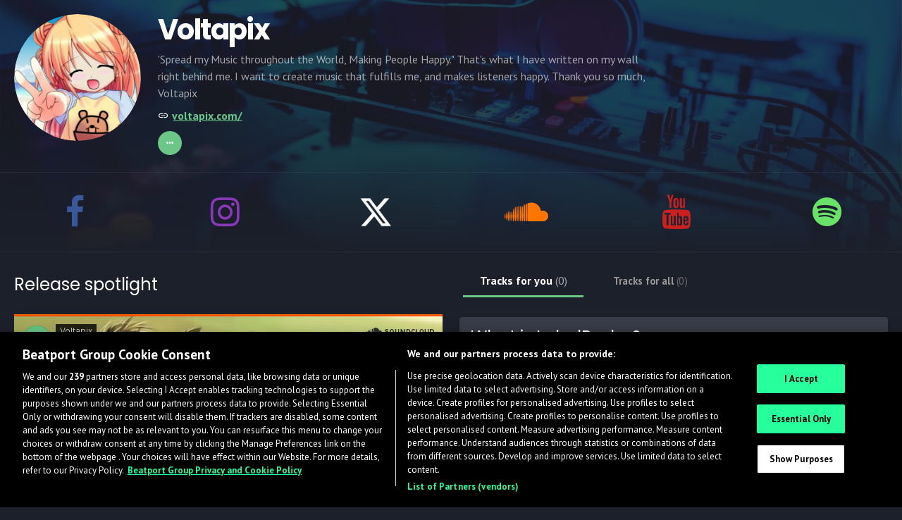

--- FILE ---
content_type: text/html
request_url: https://www.labelradar.com/artists/Voltapix/profile
body_size: 2304
content:
<!DOCTYPE html>
<html lang="en">
	<head>
		<script>
			var current_host = window.location.host;
			if (current_host.indexOf('www.labelradar') > -1) {
				window.GTM_ID = 'GTM-WTVK7TS';
			} else if (current_host.indexOf('staging.env') > -1) {
				window.GTM_ID = 'GTM-KK2J2NB';
			} else {
				window.GTM_ID = 'GTM-KWN27JZ';
			}
		</script>

		<!-- Google Tag Manager -->
		<script>
			(function(w, d, s, l, i) {
				w[l] = w[l] || [];
				w[l].push({ 'gtm.start': new Date().getTime(), event: 'gtm.js' });
				var f = d.getElementsByTagName(s)[0],
					j = d.createElement(s),
					dl = l != 'dataLayer' ? '&l=' + l : '';
				j.async = true;
				j.src = 'https://www.googletagmanager.com/gtm.js?id=' + i + dl;
				f.parentNode.insertBefore(j, f);
			})(window, document, 'script', 'dataLayer', window.GTM_ID);
		</script>
		<!-- End Google Tag Manager -->

		<!-- Google Tag Manager -->
		<script>
			/* var current_host = window.location.host;
			if (current_host.indexOf('www.labelradar') > -1) {
				// Only execute this code on production. */
			(function(w, d, s, l, i) {
				w[l] = w[l] || [];
				w[l].push({ 'gtm.start': new Date().getTime(), event: 'gtm.js' });
				var f = d.getElementsByTagName(s)[0],
					j = d.createElement(s),
					dl = l != 'dataLayer' ? '&l=' + l : '';
				j.async = true;
				j.src = 'https://www.googletagmanager.com/gtm.js?id=' + i + dl;
				f.parentNode.insertBefore(j, f);
			})(window, document, 'script', 'dataLayer', 'GTM-TWZ6JFX');
			/* } */
		</script>
		<!-- End Google Tag Manager -->

		<meta charset="utf-8" />
		<title>LabelRadar</title>
		<base href="/" />

		<meta name="viewport" content="width=device-width, initial-scale=1" />

		<meta name="application-name" content="LabelRadar" />
		<meta
			name="description"
			content="LabelRadar streamlines the demo submission process across the music industry, helping artists get heard while also allowing labels and promoters to review new submissions in an efficient and addictive way."
		/>
		<meta name="robots" content="index,follow" />
		<!-- All Search Engines -->
		<meta name="googlebot" content="index,follow" />
		<!-- Google Specific -->

		<meta itemprop="name" content="LabelRadar" />
		<meta
			itemprop="description"
			content="LabelRadar streamlines the demo submission process across the music industry, helping artists get heard while also allowing labels and promoters to review new submissions in an efficient and addictive way."
		/>
		<meta itemprop="image" content="https://labelradar.com/image.jpg" />

		<meta property="og:url" content="https://labelradar.com" />
		<meta property="og:type" content="website" />
		<meta property="og:title" content="LabelRadar" />
		<meta property="og:image" content="/assets/images/facebook_og_image.png" />
		<meta
			property="og:description"
			content="LabelRadar streamlines the demo submission process across the music industry, helping artists get heard while also allowing labels and promoters to review new submissions in an efficient and addictive way."
		/>
		<meta property="og:site_name" content="LabelRadar" />
		<meta property="og:locale" content="en_US" />
		<meta property="article:author" content="LabelRadar" />

		<meta name="twitter:card" content="summary_large_image" />
		<meta name="twitter:site" content="@LabelRadar" />
		<meta name="twitter:creator" content="@LabelRadar" />
		<meta name="twitter:url" content="https://labelradar.com/" />
		<meta name="twitter:title" content="LabelRadar" />
		<meta
			name="twitter:description"
			content="LabelRadar streamlines the demo submission process across the music industry, helping artists get heard while also allowing labels and promoters to review new submissions in an efficient and addictive way."
		/>
		<meta name="twitter:image" content="/assets/images/twitter_image.png" />

		<link rel="apple-touch-icon" sizes="180x180" href="/assets/images/apple-touch-icon.png?v=m2lJRoR6w8" />
		<link rel="icon" type="image/png" sizes="32x32" href="/assets/images/favicon-32x32.png?v=m2lJRoR6w8" />
		<link rel="icon" type="image/png" sizes="16x16" href="/assets/images/favicon-16x16.png?v=m2lJRoR6w8" />
		<link rel="manifest" href="/manifest.json?v=m2lJRoR6w9" />
		<link rel="mask-icon" href="/assets/images/safari-pinned-tab.svg?v=m2lJRoR6w8" color="#171a23" />
		<link rel="shortcut icon" href="/assets/images/favicon.ico?v=m2lJRoR6w8" />
		<meta name="msapplication-config" content="/assets/images/browserconfig.xml?v=m2lJRoR6w8" />
		<meta name="theme-color" content="#171a23" />

		<link rel="preload" href="https://cdn.jsdelivr.net/npm/@mdi/font@4.2.95/css/materialdesignicons.min.css" as="style" />
		<link rel="stylesheet" href="https://cdn.jsdelivr.net/npm/@mdi/font@4.2.95/css/materialdesignicons.min.css" media="print" onload="this.media='all'" />

		<link rel="preload" href="https://use.fontawesome.com/a38bd16f31.css" as="style" />
		<link rel="stylesheet" href="https://use.fontawesome.com/a38bd16f31.css" media="print" onload="this.media='all'" />

		<script src="https://www.google.com/recaptcha/api.js?render=explicit" async defer></script>
		<script src="https://js.recurly.com/v4/recurly.js"></script>
		<link href="https://js.recurly.com/v4/recurly.css" rel="stylesheet" type="text/css" />
	<link rel="stylesheet" href="styles.e3d4b2f15e93ce1af173.css"></head>
	<body>
		<!-- Google Tag Manager (noscript) -->
		<noscript><iframe src="https://www.googletagmanager.com/ns.html?id=GTM-TWZ6JFX" height="0" width="0" style="display:none;visibility:hidden"></iframe></noscript>
		<!-- End Google Tag Manager (noscript) -->
		<app-root>
			<style>
				body {
					background-color: #1c202b;
				}
				.loading-center .brand {
					position: relative;
					max-width: 150px;
				}
				.loading-center {
					position: absolute;
					top: 0;
					bottom: 0;
					right: 0;
					left: 0;
					margin: auto;
					width: 150px;
					height: 225px;
					animation: scalingUp 0.65s ease 1 forwards;
				}
				.loading-center p {
					position: absolute;
					bottom: 0;
					color: white;
					font-family: PT Sans, Helvetica, Arial, sans-serif;
					font-size: 22px;
					letter-spacing: 1px;
					font-weight: bold;
					text-align: center;
					left: 0;
					right: 0;
					transform: perspective(1px);
				}
				.brand > img {
					max-width: 100%;
				}
				.logo-circle {
					position: absolute !important;
					top: 0;
					left: 0;
				}
				.logo-circle--spin {
					/*animation: spinning 20s linear infinite;*/
					animation: spinning 2s cubic-bezier(0.82, 0.24, 0.05, 0.59) infinite;
				}
				.d {
					display: inline-block;
					animation: dots 1.25s ease infinite;
				}
				.d-2 {
					animation-delay: 0.5s;
				}
				.d-3 {
					animation-delay: 1s;
				}
				@keyframes dots {
					50% {
						transform: translateY(-0.1rem);
					}
					100% {
						transform: translateY(0);
					}
				}
				@keyframes spinning {
					0% {
						transform: rotate(60deg);
					}
					100% {
						transform: rotate(-300deg);
					}
				}
				@keyframes scalingUp {
					0% {
						opacity: 0;
						transform: perspective(1px) scale(1);
					}
					100% {
						opacity: 1;
						transform: perspective(1px) scale(0.9);
					}
				}
			</style>
			<div class="loading-center">
				<div class="brand">
					<img src="/assets/images/logo_circle_dots.png" alt="LabelRadar Icon" class="logo-circle" />
					<img src="/assets/images/logo_circle_spin.png" alt="LabelRadar Icon" class="logo-circle logo-circle--spin" />
				</div>
				<p>
					loading
					<span class="d">.</span>
					<span class="d d-2">.</span>
					<span class="d d-3">.</span>
				</p>
			</div>
		</app-root>
	<script src="runtime-es2015.f6c6844a2c4e75bf999e.js" type="module"></script><script src="polyfills-es2015.3cdc0746a33b3e2de366.js" type="module"></script><script src="runtime-es5.4f7cf1768b9242950b7e.js" nomodule></script><script src="polyfills-es5.ccd3afb91b76ba9c2b53.js" nomodule></script><script src="main-es2015.6e7f57690701c67c029a.js" type="module"></script><script src="main-es5.72e1176199a0168fa6dd.js" nomodule></script></body>
</html>


--- FILE ---
content_type: text/javascript
request_url: https://www.labelradar.com/common-es2015.a180efba1dbe007ec40f.js
body_size: 411
content:
(window.webpackJsonp=window.webpackJsonp||[]).push([[4],{smv5:function(e,t,n){"use strict";n.d(t,"a",function(){return r});class r{constructor(e,t){this.changeDetectorRef=e,this.ngZone=t}transform(e,...t){this.removeTimer();const n=new Date(e),r=new Date;if(n.getTime()-r.getTime()<=0)return"closed";const i=Math.round(Math.abs((n.getTime()-r.getTime())/1e3)),o=1e3*this.getSecondsUntilUpdate(i);this.timer=this.ngZone.runOutsideAngular(()=>"undefined"!=typeof window?window.setTimeout(()=>{this.ngZone.run(()=>this.changeDetectorRef.markForCheck())},o):null);const s=Math.round(Math.abs(i/60)),a=Math.floor(Math.abs(s/60)),h=Math.floor(Math.abs(a/24));if(a<1)return"Only a few minutes left to enter!";if(h<1)return`0 days ${a} hour${1==a?"":"s"}`;if(h>=1){const e=a%24;return`${h} day${1==h?"":"s"} ${e} hour${1==e?"":"s"}`}return""}ngOnDestroy(){this.removeTimer()}removeTimer(){this.timer&&(window.clearTimeout(this.timer),this.timer=null)}getSecondsUntilUpdate(e){return e<60?1:e<3600?30:e<86400?300:3600}}}}]);

--- FILE ---
content_type: text/javascript
request_url: https://www.labelradar.com/0-es2015.a318252fea07d1c7b68e.js
body_size: 90631
content:
(window.webpackJsonp=window.webpackJsonp||[]).push([[0],{"4dfw":function(l,n,e){"use strict";e.d(n,"a",function(){return i});var t=e("8Y7J");e("SQ58");class i{constructor(l,n){this.errorService=l,this.angulartics2=n,this.DARK_DEFAULT_BARS_COLOR="#383D49",this.LIGHT_DEFAULT_BARS_COLOR="#FFFFFF",this.SELECTION_BARS_COLOR="#6cc788",this.PLAYBACK_BAR_COLOR="#AAAAAA",this.PLAYING_BAR_WIDTH=2,this.secondsSelected=new t.EventEmitter,this.audioLoading=!0,this.metadataLoading=!0,this.audioSeconds=0,this.secondsSelection=null,this.isPlaying=!1,this.drawing=!1,this.playbackSecond=0,this.canvasHeight=0,this.barWidth=0,this.barGutter=0}ngOnInit(){if(!this.file&&!this.fileUrl)throw new Error("File not found.")}ngAfterViewInit(){this.initializeAudioElementAndData(),this.initializeCanvasElement(),this.preselectedSecond?setTimeout(()=>{this.preselectSecondFromFormattedString(this.preselectedSecond)},100):this.draw()}initializeCanvasElement(){const l=this.canvasEl.nativeElement;this.initializeCanvasInteractionListeners(),this.context=l.getContext("2d"),this.barWidth=2,this.barGutter=2;let n=0;this.canvasHeight=0,this.drawing=!1,this.isPlaying=!1,n=l.offsetWidth,this.canvasHeight=l.offsetHeight,this.context.canvas.width=n,this.context.canvas.height=this.canvasHeight;const e=n/this.data.length;this.barWidth=e/2,this.barGutter=e/2}initializeCanvasInteractionListeners(){this.canvasEl.nativeElement.onclick=l=>this.onCanvasClick(l)}initializeAudioElementAndData(){const l=this.audioElement.nativeElement;l.onloadedmetadata=n=>{this.metadataLoading=!1,this.audioSeconds=l.duration,this.audioSeconds<20?this.errorService.showAlert(null,"Try again","Your track has less than 20 secs, please try again with a larger audio.").then(()=>window.location.reload()):this.maxSecondToSelect=Math.floor(this.audioSeconds-20)},this.initializeAudioInteractionListeners(),this.file?this.displayTrackFromFileSystem():this.fileUrl&&this.displayTrackFromUrl()}displayTrackFromUrl(){this.audioElement.nativeElement.src=this.fileUrl,this.audioLoading=!1}displayTrackFromFileSystem(){const l=new FileReader;l.onloadend=n=>{this.audioElement.nativeElement.src=l.result,this.audioLoading=!1},l.readAsDataURL(this.file)}initializeAudioInteractionListeners(){const l=this.audioElement.nativeElement;l.onplay=l=>this.onAudioPlay(l),l.onpause=l=>this.onAudioPaused,l.onended=l=>this.onAudioEnded(l),l.onseeked=l=>this.onAudioSeeked(l)}onAudioTimeUpdate(l){this.playbackSecond=this.audioElement.nativeElement.currentTime,this.draw()}onAudioSeeked(l){}onAudioEnded(l){this.setAnAudioPositionToRestart()}onAudioPlay(l){this.isPlaying=!0,this.playingInterval=setInterval(l=>{const n=this.audioElement.nativeElement;this.playbackSecond=n.currentTime,!this.secondsSelection&&0!==this.secondsSelection||Math.floor(this.playbackSecond)!==this.secondsSelection+20?this.draw():(n.pause(),this.setAnAudioPositionToRestart())},5)}onAudioPaused(l){this.isPlaying=!1,this.playingInterval&&(clearInterval(this.playingInterval),this.playingInterval=null)}setAnAudioPositionToRestart(){const l=this.audioElement.nativeElement;l.currentTime=this.secondsSelection||0===this.secondsSelection?this.secondsSelection:0,this.playbackSecond=l.currentTime}onCanvasClick(l){if(this.audioLoading||this.metadataLoading)return;this.secondsSelection=Math.floor(this.audioSeconds*(l.offsetX/this.canvasEl.nativeElement.offsetWidth)),this.secondsSelection>this.maxSecondToSelect&&(this.secondsSelection=this.maxSecondToSelect),this.selectSecond(this.secondsSelection);let n={category:"upload",label:this.secondsSelection};this.angulartics2.eventTrack.next({action:"TrimToolClick",properties:n}),window.$crisp=window.$crisp||[],window.$crisp.push(["set","session:event",[[["TrimToolClick",n,"black"]]]])}onSecondSelectedByInput(){this.selectSecond(this.secondsSelection)}selectSecond(l,n=!0){const e=this.audioElement.nativeElement;e.currentTime=l,this.playbackSecond=l,n&&(e.play(),this.isPlaying=!0),this.draw();const t=this.formatSelectionOutput(l,"hh:mm:ss");this.secondsSelected.emit(t)}formatSelectionOutput(l,n){let e=Math.floor(l/3600),t=Math.floor((l-3600*e)/60),i=Math.floor(l-3600*e-60*t);if(e<10&&(e="0"+e),t<10&&(t="0"+t),i<10&&(i="0"+i),e&&(e="00"),null!=n){let l=n.replace("hh",e);return l=(l=(l=(l=(l=l.replace("h",1*e+"")).replace("mm",t)).replace("m",1*t+"")).replace("ss",i)).replace("s",1*i+"")}}draw(){let l=null;const n=this.data.length/this.audioSeconds;if(this.secondsSelection||0===this.secondsSelection){const e=this.secondsSelection+20;l={barsStartIndex:Math.floor(n*this.secondsSelection),barsEndIndex:Math.floor(n*e)}}this.renderBars(this.data,l,{playedSecondInNumberOfBars:this.playbackSecond*n})}renderBars(l,n,e){this.drawing||(this.drawing=!0,window.requestAnimationFrame(()=>{this.context.clearRect(0,0,(this.barWidth+this.barGutter)*this.data.length,this.canvasHeight),l.forEach((l,e)=>{l&&l+""!="NaN"||(l=0),this.context.fillStyle=n&&e>=n.barsStartIndex&&e<=n.barsEndIndex?this.SELECTION_BARS_COLOR:this.darkBackground?this.LIGHT_DEFAULT_BARS_COLOR:this.DARK_DEFAULT_BARS_COLOR,l>=0?(this.context.fillRect(e*(this.barWidth+this.barGutter),this.canvasHeight/2-this.canvasHeight/2*+l,this.barWidth,this.canvasHeight/2*+l),this.context.fillRect(e*(this.barWidth+this.barGutter),this.canvasHeight/2,this.barWidth,this.canvasHeight/2*+l)):(this.context.fillRect(e*(this.barWidth+this.barGutter),this.canvasHeight/2,this.barWidth,this.canvasHeight/2*-l),this.context.fillRect(e*(this.barWidth+this.barGutter),this.canvasHeight/2-this.canvasHeight/2*+l,this.barWidth,this.canvasHeight/2*-l))}),e&&(this.context.fillStyle=this.PLAYBACK_BAR_COLOR,this.context.fillRect((this.barWidth+this.barGutter)*e.playedSecondInNumberOfBars,0,this.PLAYING_BAR_WIDTH,this.canvasHeight)),this.drawing=!1}))}preselectSecondFromFormattedString(l){const n=l.split(":");if(3!==n.length)return;const e=+n[2]+60*+n[1]+3600*+n[0];this.secondsSelection=e,this.selectSecond(e,!1)}}},"4qX5":function(l,n,e){"use strict";e.d(n,"a",function(){return a}),e("Qi2/"),e("y/3b"),e("ZTt9"),e("5pZN");var t=e("cp0P"),i=(e("tDCh"),e("8Y7J")),u=e("MUMk"),o=e("NbrF"),r=e("mRgc");e("Tg0f"),e("YGHp"),e("n1PS");class a{constructor(l,n,e,t,u,a,s){this.tracksService=l,this.genresService=n,this.locationsService=e,this.authService=t,this.labelsService=u,this.promotersService=a,this.filtersService=s,this.accountTypeEnum=o.a,this.pageTypeEnum=r.a,this.sortMethods=[],this.selectedSortMethod="",this.countMap=new Map,this.allSelected=!0,this.previouslySignedSelected=!1,this.chatNotStartedSelected=!1,this.privateSubmissionsDefault=!1,this.privateSubmissionsSelected=!1,this.previewSelected=!1,this.hideListenedToSelected=!0,this.trackQueryStringSelected="",this.locations=[],this.selectedLocations=[],this.watchlistedOnlySelection=!1,this.newFiltersAvailable=!1,this.onFiltersAndSortingChange=new i.EventEmitter,this.togglePreviewChange=new i.EventEmitter,this.disableFilters=!1,this.disableCountMap=!1,this.displayChatNotStarted=!1,this.displayPreviouslySigned=!1,this.displayLocationsFilter=!1,this.dropdownSettings={singleSelection:!1,text:"Filter by Artist Country",enableCheckAll:!1,enableSearchFilter:!0,searchBy:["countryName"],classes:"form-control multiselect-dropdown",groupBy:"countryContinent",maxHeight:260,position:"bottom",autoPosition:!1,primaryKey:"countryCode",labelKey:"countryName",badgeShowLimit:5,groupSelect:!1,enableFilterSelectAll:!1},this.loadPreviousFiltersAvailable=!1,this.showLoadFiltersOptions=!1}ngOnInit(){this.locations=this.locationsService.countries,this.loadPreviousFiltersAvailable=this.filtersService.lastAppliedFiltersAvailable(),Promise.all([this.initializeGenres().then(()=>this.initializeMyGenresPreferences()),this.initializePrivateSubmissions(),this.initializePreviouslySigned(),this.initializeChatNotStarted(),this.initializeLocationsFilter()]).then(()=>{console.info("Filters correctly initialized.")})}initializeMyGenresPreferences(){if(this.accountType===o.a.Label||this.accountType===o.a.Promoter){const l=this.authService.getUsername();return(this.accountType===o.a.Label?this.labelsService.getProfileInformation(l):this.promotersService.getProfileInformation(l)).toPromise().then(l=>l).then(l=>{this.genrePreferencesIds=l.acceptingGenres.map(l=>l.id)})}return Promise.resolve()}initializePrivateSubmissions(){return this.privateSubmissionsDefault=this.type===r.a.MySubmissions,this.privateSubmissionsSelected=this.privateSubmissionsDefault,Promise.resolve()}initializeGenres(){let l,n;const e=new Promise((e,t)=>{l=e,n=t});return this.type!==r.a.TrackResubmission&&this.type!==r.a.MyTracks?Object(t.a)([this.genresService.getAllGenres(),this.tracksService.getCountByGenre(this.type)]).subscribe(n=>{this.loading=!1,this.populateGenres(n[0],n[1]),l()},l=>{n(l)}):this.genresService.getAllGenres().subscribe(n=>{this.loading=!1,this.populateGenres(n),l()},l=>n(l)),e}populateGenres(l,n){if(this.genres=l,this.genres&&1==this.genres.length&&(this.openFamilyGenre=this.genres[0].id),n?n.forEach(l=>{this.countMap.set(l.id,l.count)}):this.disableCountMap=!0,this.genrePrefilter){this.uncheckAllGenres();const l=this.genrePrefilter.genreFamily&&this.genres.find(l=>l.id===this.genrePrefilter.genreFamily.id),n=l&&l.subgenres,e=this.genrePrefilter.genre&&n&&n.find(l=>l.id===this.genrePrefilter.genre.id),t=e&&e.subgenres,i=this.genrePrefilter.subgenre&&t&&t.find(l=>l.id===this.genrePrefilter.subgenre.id);this.toggleSubgenre(i,e,l,!0)}}initializeChatNotStarted(){return this.type===r.a.Shortlist&&(this.displayChatNotStarted=!0),Promise.resolve()}initializePreviouslySigned(){return this.accountType!==o.a.Label&&this.accountType!==o.a.Promoter||this.type!=r.a.AllSubmissions&&this.type!=r.a.MySubmissions&&this.type!=r.a.Shortlist||this.userId&&this.userId>0&&(this.displayPreviouslySigned=!0),Promise.resolve()}initializeLocationsFilter(){return this.accountType!==o.a.Label&&this.accountType!==o.a.Opportunity&&this.accountType!==o.a.Promoter||(this.displayLocationsFilter=!0),Promise.resolve()}ngOnChanges(){this.updateSortMethods()}updateSortMethods(){if(this.accountType&&this.type){this.sortMethods=[],this.type===r.a.Shortlist&&this.sortMethods.push({id:"recently_shortlisted",name:"Recently Shortlisted"}),this.type!==r.a.TrackResubmission&&this.type!==r.a.Signed&&this.type!==r.a.Released&&this.type!==r.a.ToBePromoted&&this.type!==r.a.Promoted&&this.type!==r.a.Winners||this.sortMethods.push({id:"most_recent",name:this.getMostRecentNameForPage(this.type)}),this.sortMethods.push({id:"oldest",name:this.getOldestNameForPage(this.type)}),this.type===r.a.TrackResubmission||this.type===r.a.Shortlist||this.sortMethods.some(l=>"most_recent"===l.id)||this.sortMethods.push({id:"most_recent",name:this.getMostRecentNameForPage(this.type)});const l=this.accountType&&this.accountType==o.a.FeedbackOpportunity;this.accountType&&this.accountType==o.a.Promoter||l||this.sortMethods.push({id:"most_popular",name:"Most Popular"})}}getMostRecentNameForPage(l){switch(l){case r.a.MySubmissions:case r.a.AllSubmissions:case r.a.TrackResubmission:return"Recently Submitted";case r.a.Signed:return"Recently Signed";case r.a.Released:return"Recently Released";case r.a.ToBePromoted:return"Recently Ready For Promotion";case r.a.Promoted:return"Recently Promoted";case r.a.Winners:return"Recent Winners"}}getOldestNameForPage(l){switch(l){case r.a.MySubmissions:case r.a.AllSubmissions:case r.a.TrackResubmission:return"Oldest Submissions";case r.a.Signed:return"Oldest Signings";case r.a.Released:return"Oldest Releases";case r.a.ToBePromoted:case r.a.Promoted:return"Oldest Promotions";case r.a.Shortlist:return"Oldest Shortlisted";case r.a.Winners:return"Oldest Winners"}}toggleGenresAccordion(l){if(this.genres.some(n=>n.id===l)){if(1==this.genres.length)return;this.openFamilyGenre=this.openFamilyGenre===l?null:l}else this.openGenre=this.openGenre===l?null:l}onSortByOptionSelected(l){let n=this.sortMethods[l];n&&n!==this.selectedSortMethod&&(this.selectedSortMethod=n.id,this.newFiltersAvailable=!0)}onTogglePrivateSubmissions(l){if(l&&l.target){const n=l.target.checked;this.newFiltersAvailable=n!==this.privateSubmissionsSelected||this.newFiltersAvailable,this.privateSubmissionsSelected=n}}onToggleHideListenedTo(l){if(l&&l.target){const n=l.target.checked;this.newFiltersAvailable=n!==this.hideListenedToSelected||this.newFiltersAvailable,this.hideListenedToSelected=n}}onToggleWatchlistedArtistOnly(l){this.newFiltersAvailable=!0}onTogglePreview(l){l&&l.target&&this.togglePreviewChange.emit(l.target.checked)}onTogglePreviouslySigned(l){this.newFiltersAvailable=!0}onToggleChatNotStarted(l){this.newFiltersAvailable=!0}queryTracks(l){const n=l&&l.key;n&&"Enter"===n?this.newFiltersAvailable&&this.onApplyFilters():this.newFiltersAvailable=!0}selectAllGenres(){this.genres.forEach(l=>{l.checked=!0,l.subgenres&&l.subgenres.forEach(l=>{l.checked=!1,l.subgenres&&l.subgenres.forEach(l=>l.checked=!1)}),l.genreString=` All tracks from ${l.name}`,this.openGenre=l.id}),this.allSelected=!0,this.newFiltersAvailable=!0}selectAllSubmissions(){this.allSubmissionsToggleComponent&&this.allSubmissionsToggleComponent.toggle()}clearAllFilters(){this.privateSubmissionsSelected=this.privateSubmissionsDefault,this.trackQueryStringSelected="",this.previouslySignedSelected=!1,this.chatNotStartedSelected=!1,this.watchlistedOnlySelection=!1,this.hideListenedToSelected=!1,this.selectedLocations=[],this.genres&&this.selectAllGenres(),this.onApplyFilters(!1)}clearGenreFilters(){this.uncheckAllGenres(),this.newFiltersAvailable=!0}uncheckAllGenres(){this.genres.forEach(l=>{l.checked=!1,l.partialCheck=!1,l.genreString="",l.subgenres&&l.subgenres.forEach(l=>{l.checked=!1,l.partialCheck=!1,l.genreString="",l.subgenres&&l.subgenres.forEach(l=>{l.checked=!1,l.partialCheck=!1,l.genreString=""})})}),this.allSelected=!1}checkIfAllGenres(){for(let l=0;l<this.genres.length;l++)if(!1===this.genres[l].checked)return this.allSelected=!1,!1;this.allSelected=!0}toggleSubgenre(l,n,e,t=!1){if(this.allSelected=!1,l)if(l.checked=!l.checked,l.checked)e.partialCheck=!0,n.partialCheck=!0,e.checked=!1,n.checked=!1,n.genreString="Only ",n.subgenres.forEach(l=>{l.checked&&(n.genreString+=`${l.name} `)}),n.genreString+=`from ${n.name}`,e.genreString=`From ${e.name} family: `,e.subgenres.forEach(l=>{(l.checked||l.partialCheck)&&l.genreString&&(e.genreString+=`${l.genreString} `)}),e.genreString+="\n";else{n.subgenres.find(l=>!0===l.checked)?(n.genreString="Only ",n.subgenres.forEach(l=>{l.checked&&(n.genreString+=`${l.name} `)}),n.genreString+=`from ${n.name}`):(n.partialCheck=!1,n.genreString="");const l=e.subgenres.filter(l=>l.checked||l.partialCheck);l&&l.length?(e.partialCheck=!0,e.genreString=`From ${e.name} family: `,e.subgenres.forEach(l=>{(l.checked||l.partialCheck)&&l.genreString&&(e.genreString+=`${l.genreString} `)}),e.genreString+="\n"):(e.partialCheck=!1,e.genreString="")}else n?(n.checked=!n.checked,n.checked?(e.checked=!1,e.partialCheck=!0,n.subgenres&&n.subgenres.forEach(l=>l.checked=!1),n.genreString=`All tracks from ${n.name}`,this.openGenre=n.id,e.genreString=` From ${e.name} family: `,e.subgenres.forEach(l=>{(l.checked||l.partialCheck)&&l.genreString&&(e.genreString+=`${l.genreString} `)}),e.genreString+="\n",this.checkIfAllGenres()):(n.partialCheck=!1,n.genreString="",e.subgenres.find(l=>!0===l.checked||!0===l.partialCheck)?(e.genreString=` From ${e.name} family: `,e.subgenres.forEach(l=>{(l.checked||l.partialCheck)&&l.genreString&&(e.genreString+=`${l.genreString} `)}),e.genreString+="\n"):(e.partialCheck=!1,e.genreString=""))):e&&(e.checked=!e.checked,e.checked?(e.subgenres&&e.subgenres.forEach(l=>{l.checked=!1,l.partialCheck=!1,l.subgenres&&l.subgenres.forEach(l=>l.checked=!1)}),e.genreString=` All tracks from ${e.name}`,this.openGenre=e.id,this.checkIfAllGenres()):(e.partialCheck=!1,e.genreString=""));t||(this.newFiltersAvailable=!0)}onLocationsChange(l){this.newFiltersAvailable=!0}onApplyFilters(l=!0){const n=this.serializeFiltersSelected();l&&(this.filtersService.persistCurrentFilters(n),this.loadPreviousFiltersAvailable=!0),this.onFiltersAndSortingChange.next(n),this.newFiltersAvailable=!1}someFiltersApplied(l){return!!l.query||l.watchlistedOnly||l.chatNotStarted||l.previouslySigned||l.privateSubmissions||!(!l.genres||!l.genres.length)||!(!l.locations||!l.locations.length)}serializeFiltersSelected(){const l=this.cloneGenres(this.genres),n=this.selectedLocations.map(l=>l.countryCode);return{genres:l,sortBy:this.selectedSortMethod,privateSubmissions:this.privateSubmissionsSelected,hideListenedTo:this.hideListenedToSelected,query:this.trackQueryStringSelected,previouslySigned:this.previouslySignedSelected,chatNotStarted:this.chatNotStartedSelected,locations:n,watchlistedOnly:this.watchlistedOnlySelection}}loadLastAppliedFilters(){const l=this.filtersService.getLastAppliedFilters();l&&(this.genres="genres"in l?l.genres:this.genres,this.privateSubmissionsSelected="privateSubmissions"in l?l.privateSubmissions:this.privateSubmissionsSelected,this.trackQueryStringSelected="query"in l?l.query:this.trackQueryStringSelected,this.previouslySignedSelected="previouslySigned"in l?l.previouslySigned:this.previouslySignedSelected,this.chatNotStartedSelected="chatNotStarted"in l?l.chatNotStarted:this.chatNotStartedSelected,this.selectedLocations="locations"in l&&l.locations&&this.locations?this.locations.filter(n=>l.locations.some(l=>l===n.countryCode)):this.selectedLocations,this.watchlistedOnlySelection="watchlistedOnly"in l?l.watchlistedOnly:this.watchlistedOnlySelection,this.hideListenedToSelected="hideListenedTo"in l?l.hideListenedTo:this.hideListenedToSelected,this.newFiltersAvailable=!0)}cloneGenres(l=[]){return l.map(l=>l.copy?l.copy():u.a.fromJson(l,!1,!0).copy())}onFiltersLoadButton(){this.showLoadFiltersOptions=!0,setTimeout(()=>{const l=()=>{this.showLoadFiltersOptions=!1,document.removeEventListener("click",l)};document.addEventListener("click",l)},10)}loadFilters(l){switch(l){case"genre-preferences":if(!this.genrePreferencesIds||!this.genrePreferencesIds.length)return;this.clearGenreFilters(),this.markGenresAsChecked(this.genrePreferencesIds);break;case"last-applied":this.loadLastAppliedFilters()}}markGenresAsChecked(l){for(let n of this.genres)if(l.some(l=>l===n.id))this.toggleSubgenre(null,null,n);else if(n.subgenres&&n.subgenres.length)for(let e of n.subgenres)if(l.some(l=>l===e.id))this.toggleSubgenre(null,e,n);else if(e.subgenres&&e.subgenres.length)for(let t of e.subgenres)l.some(l=>l===t.id)&&this.toggleSubgenre(t,e,n)}}},"6AJg":function(l,n,e){"use strict";var t=e("8Y7J"),i=e("SVse");e("gWdg"),e.d(n,"a",function(){return u}),e.d(n,"b",function(){return s});var u=t["\u0275crt"]({encapsulation:0,styles:[[".item-list--absolute[_ngcontent-%COMP%]{position:absolute!important;top:0;left:0;width:100%}.track--placeholder[_ngcontent-%COMP%]   .item-info[_ngcontent-%COMP%]{overflow:hidden}.track--placeholder[_ngcontent-%COMP%]   .item-media[_ngcontent-%COMP%] > .item-media-content[_ngcontent-%COMP%]{display:block;height:60px}.track--placeholder[_ngcontent-%COMP%]   .item-info[_ngcontent-%COMP%] > div[_ngcontent-%COMP%]{display:block;height:14px;margin-bottom:4px;width:40%}.track--placeholder[_ngcontent-%COMP%]   .item-info[_ngcontent-%COMP%] > div[_ngcontent-%COMP%]:first-child{margin-top:2px;height:20px;width:60%}.track--placeholder[_ngcontent-%COMP%]   .item-info[_ngcontent-%COMP%] > div[_ngcontent-%COMP%]:last-child{margin-bottom:0;width:30%}"]],data:{}});function o(l){return t["\u0275vid"](0,[(l()(),t["\u0275eld"](0,0,null,null,2,"div",[["class","progress-linear opacity-up"]],null,null,null,null,null)),(l()(),t["\u0275eld"](1,0,null,null,1,"div",[["class","container"]],null,null,null,null,null)),(l()(),t["\u0275eld"](2,0,null,null,0,"div",[["class","bar"]],null,null,null,null,null))],null,null)}function r(l){return t["\u0275vid"](0,[(l()(),t["\u0275eld"](0,0,null,null,10,"div",[["class","opacity-up track track--placeholder col-xs-12"]],null,null,null,null,null)),t["\u0275prd"](512,null,i["\u0275NgClassImpl"],i["\u0275NgClassR2Impl"],[t.IterableDiffers,t.KeyValueDiffers,t.ElementRef,t.Renderer2]),t["\u0275did"](2,278528,null,0,i.NgClass,[i["\u0275NgClassImpl"]],{klass:[0,"klass"],ngClass:[1,"ngClass"]},null),t["\u0275pod"](3,{"col-sm-6 col-lg-12 col-xl-6 track-condensed":0}),(l()(),t["\u0275eld"](4,0,null,null,6,"div",[["class","item r"]],null,null,null,null,null)),(l()(),t["\u0275eld"](5,0,null,null,1,"div",[["class","item-media"]],null,null,null,null,null)),(l()(),t["\u0275eld"](6,0,null,null,0,"div",[["class","item-media-content animated-placeholder"]],null,null,null,null,null)),(l()(),t["\u0275eld"](7,0,null,null,3,"div",[["class","item-info"]],null,null,null,null,null)),(l()(),t["\u0275eld"](8,0,null,null,0,"div",[["class","item-title text-ellipsis animated-placeholder"]],null,null,null,null,null)),(l()(),t["\u0275eld"](9,0,null,null,0,"div",[["class","item-author text-sm text-ellipsis animated-placeholder"]],null,null,null,null,null)),(l()(),t["\u0275eld"](10,0,null,null,0,"div",[["class","item-state text-sm text-ellipsis animated-placeholder"]],null,null,null,null,null))],function(l,n){var e=l(n,3,0,!n.component.condensed);l(n,2,0,"opacity-up track track--placeholder col-xs-12",e)},null)}function a(l){return t["\u0275vid"](0,[(l()(),t["\u0275eld"](0,0,null,null,3,"div",[["class","item-list item-list-md m-b item-list--absolute"]],null,null,null,null,null)),(l()(),t["\u0275and"](16777216,null,null,2,null,r)),t["\u0275did"](2,278528,null,0,i.NgForOf,[t.ViewContainerRef,t.TemplateRef,t.IterableDiffers],{ngForOf:[0,"ngForOf"]},null),t["\u0275pad"](3,6)],function(l,n){var e=l(n,3,0,0,1,2,3,4,5);l(n,2,0,e)},null)}function s(l){return t["\u0275vid"](0,[(l()(),t["\u0275and"](16777216,null,null,1,null,o)),t["\u0275did"](1,16384,null,0,i.NgIf,[t.ViewContainerRef,t.TemplateRef],{ngIf:[0,"ngIf"]},null),(l()(),t["\u0275and"](16777216,null,null,1,null,a)),t["\u0275did"](3,16384,null,0,i.NgIf,[t.ViewContainerRef,t.TemplateRef],{ngIf:[0,"ngIf"]},null)],function(l,n){var e=n.component;l(n,1,0,e.loading),l(n,3,0,e.loading)},null)}},EE4K:function(l,n,e){"use strict";var t=e("8Y7J"),i=e("iInd"),u=e("SVse"),o=e("bxRm"),r=t["\u0275crt"]({encapsulation:0,styles:[['.progressbar-container[_ngcontent-%COMP%]{text-align:center}#progressbar[_ngcontent-%COMP%]{margin:0 0 30px;padding:0;overflow:hidden;text-align:center}#progressbar[_ngcontent-%COMP%]   li[_ngcontent-%COMP%]:nth-child(1):before{content:"1"}#progressbar[_ngcontent-%COMP%]   li[_ngcontent-%COMP%]:nth-child(2):before{content:"2"}#progressbar[_ngcontent-%COMP%]   li[_ngcontent-%COMP%]:nth-child(3):before{content:"3"}#progressbar[_ngcontent-%COMP%]   li[_ngcontent-%COMP%]:nth-child(4):before{content:"4"}#progressbar[_ngcontent-%COMP%]   li[_ngcontent-%COMP%]:nth-child(5):before{content:"5"}#progressbar[_ngcontent-%COMP%]   li[_ngcontent-%COMP%]:nth-child(6):before{content:"6"}#progressbar[_ngcontent-%COMP%]   li[_ngcontent-%COMP%]:nth-child(7):before{content:"7"}#progressbar[_ngcontent-%COMP%]   li[_ngcontent-%COMP%]:nth-child(8):before{content:"8"}#progressbar[_ngcontent-%COMP%]   li[_ngcontent-%COMP%]:nth-child(9):before{content:"9"}#progressbar[_ngcontent-%COMP%]   li[_ngcontent-%COMP%]:nth-child(10):before{content:"10"}#progressbar[_ngcontent-%COMP%]   li[_ngcontent-%COMP%]:before{width:30px;height:30px;font-size:20px;line-height:24px;border-radius:50%;border:4px solid #797979;background-color:#797979;color:#fff;display:block;margin:0 auto 5px}#progressbar[_ngcontent-%COMP%]   li[_ngcontent-%COMP%]   .inner-progressbar[_ngcontent-%COMP%]{content:"";width:100%;height:8px;background-color:#797979;position:absolute;top:11px;z-index:-1;left:-50%}#progressbar[_ngcontent-%COMP%]   li[_ngcontent-%COMP%]   .inner-progressbar[_ngcontent-%COMP%]   .active-bar[_ngcontent-%COMP%]{-webkit-transition:width .6s ease-out;transition:width .6s ease-out 0s;background:#2db36f;position:absolute;height:8px;top:0;left:0;border:0;width:0}#progressbar[_ngcontent-%COMP%]   li.active[_ngcontent-%COMP%] + li[_ngcontent-%COMP%]   .inner-progressbar[_ngcontent-%COMP%]   .active-bar[_ngcontent-%COMP%]{width:100%}#progressbar[_ngcontent-%COMP%]   li[_ngcontent-%COMP%]:first-child   .inner-progressbar[_ngcontent-%COMP%]{display:none}#progressbar[_ngcontent-%COMP%]   li[_ngcontent-%COMP%]{list-style-type:none;color:#797979;float:left;position:relative;font-size:14px;font-weight:700!important;-webkit-transition:color .6s ease-in-out;transition:color .6s ease-in-out 0s}#progressbar[_ngcontent-%COMP%]   li[_ngcontent-%COMP%]:before{-webkit-transition:background .6s ease-out,border .6s ease-out;transition:background .6s ease-out 0s,border .6s ease-out 0s}#progressbar[_ngcontent-%COMP%]   li.active[_ngcontent-%COMP%], #progressbar[_ngcontent-%COMP%]   li.active[_ngcontent-%COMP%]   .inner-progressbar[_ngcontent-%COMP%], #progressbar[_ngcontent-%COMP%]   li.active[_ngcontent-%COMP%]:before{border-color:#2db36f;color:rgba(255,255,255,.9)}.white-bg[_ngcontent-%COMP%]   #progressbar[_ngcontent-%COMP%]   li.active[_ngcontent-%COMP%]{color:#000}#progressbar[_ngcontent-%COMP%]   li.active[_ngcontent-%COMP%]:before{background:#2db36f;color:#fff}']],data:{}});function a(l){return t["\u0275vid"](0,[(l()(),t["\u0275eld"](0,0,null,null,6,"li",[],[[4,"width","%"]],null,null,null,null)),t["\u0275prd"](512,null,u["\u0275NgClassImpl"],u["\u0275NgClassR2Impl"],[t.IterableDiffers,t.KeyValueDiffers,t.ElementRef,t.Renderer2]),t["\u0275did"](2,278528,null,0,u.NgClass,[u["\u0275NgClassImpl"]],{ngClass:[0,"ngClass"]},null),t["\u0275pod"](3,{active:0}),(l()(),t["\u0275ted"](4,null,[" "," "])),(l()(),t["\u0275eld"](5,0,null,null,1,"span",[["class","inner-progressbar"]],null,null,null,null,null)),(l()(),t["\u0275eld"](6,0,null,null,0,"span",[["class","active-bar"]],null,null,null,null,null))],function(l,n){var e=l(n,3,0,n.component.activeStep>n.context.index);l(n,2,0,e)},function(l,n){l(n,0,0,100/n.component.getSteps().length),l(n,4,0,n.context.$implicit.name)})}function s(l){return t["\u0275vid"](0,[(l()(),t["\u0275eld"](0,0,null,null,2,"ul",[["id","progressbar"]],null,null,null,null,null)),(l()(),t["\u0275and"](16777216,null,null,1,null,a)),t["\u0275did"](2,278528,null,0,u.NgForOf,[t.ViewContainerRef,t.TemplateRef,t.IterableDiffers],{ngForOf:[0,"ngForOf"]},null)],function(l,n){l(n,2,0,n.component.getSteps())},null)}function c(l){return t["\u0275vid"](0,[(l()(),t["\u0275eld"](0,0,null,null,2,"div",[["class","progressbar-container"]],[[2,"white-bg",null]],null,null,null,null)),(l()(),t["\u0275and"](16777216,null,null,1,null,s)),t["\u0275did"](2,16384,null,0,u.NgIf,[t.ViewContainerRef,t.TemplateRef],{ngIf:[0,"ngIf"]},null)],function(l,n){var e;l(n,2,0,null==(e=n.component.getSteps())?null:e.length)},function(l,n){l(n,0,0,n.component.whiteBg)})}var d=e("Uhx6"),g=e("v2IM"),p=e("YGHp"),m=e("Tg0f"),h=e("tbKA"),f=e("EApP"),v=e("SQ58"),b=e("y/3b"),k=e("srUL"),C=e("tgW1"),y=e("VvTo"),T=e("5pZN"),w=e("ZTt9"),I=e("w23w"),P=e("zehQ"),O=e("Z/XY"),S=e("J0Ub"),R=e("6Qg2"),M=e("7y+Q"),_=e("n90K"),x=e("2J/O"),A=e("GT+0"),N=e("tDCh"),E=e("yv/X"),V=e("8Zpt"),L=e("s7LF"),F=e("XSbJ"),D=e("pKD1"),U=e("5xlC"),B=e("hGSX"),G=e("4dfw");e("YMOS"),e("3r4v"),e("IheW"),e.d(n,"a",function(){return $}),e.d(n,"b",function(){return Ee});var $=t["\u0275crt"]({encapsulation:0,styles:[["#drop-container[_ngcontent-%COMP%]{scroll-margin-top:180px}.stepper-container[_ngcontent-%COMP%]{margin:30px 0 -20px}.step-1[_ngcontent-%COMP%]{margin-bottom:3rem!important}.follow-button[_ngcontent-%COMP%]{display:block;margin:0 auto 10px!important;white-space:normal}.disclaimer[_ngcontent-%COMP%]{font-size:.9em;color:rgba(0,0,0,.7);position:relative;top:10px;max-width:350px;margin:0 0 0 auto}.disclaimer[_ngcontent-%COMP%]   a[_ngcontent-%COMP%]{color:rgba(0,0,0,.9);font-weight:700}.disclaimer[_ngcontent-%COMP%]   a.white-text[_ngcontent-%COMP%]{color:#fff}.no-padding[_ngcontent-%COMP%]{padding:0!important}.input-tags-disabled[_ngcontent-%COMP%]   angular2-multiselect[_ngcontent-%COMP%]{background:rgba(255,255,255,.1)!important}.input-tags-disabled[_ngcontent-%COMP%]   angular2-multiselect[_ngcontent-%COMP%]   span.c-label[_ngcontent-%COMP%]{margin:0!important}.input-tags-disabled[_ngcontent-%COMP%]   angular2-multiselect[_ngcontent-%COMP%]   .multiselect-dropdown[_ngcontent-%COMP%]   .selected-list[_ngcontent-%COMP%]   .c-list[_ngcontent-%COMP%]   .c-token[_ngcontent-%COMP%]   span.c-remove[_ngcontent-%COMP%]{display:none!important}button.button.white.btn-invisible[_ngcontent-%COMP%]{color:rgba(255,255,255,.65);background:0 0}button.button.white.btn-invisible[_ngcontent-%COMP%]::after{background:rgba(255,255,255,.65)}.my-drop-zone[_ngcontent-%COMP%]{width:100%;padding:3rem;background:0 0;border:2px dashed rgba(255,255,255,.25);text-align:center;position:relative;-webkit-transition:border .5s,padding .65s;transition:border .5s ease,padding .65s ease;border-radius:8px}@media (max-width:450px){.my-drop-zone[_ngcontent-%COMP%]{padding:.5rem}}.my-drop-zone[_ngcontent-%COMP%]   input[type=file][_ngcontent-%COMP%]{position:absolute;width:100%;height:100%;top:0;left:0;opacity:0}.my-drop-zone[_ngcontent-%COMP%]   a[_ngcontent-%COMP%], .my-drop-zone[_ngcontent-%COMP%]   button[_ngcontent-%COMP%]{position:relative;z-index:2}.my-drop-zone[_ngcontent-%COMP%]   button.btn.btn--resubmit[_ngcontent-%COMP%]{border:1px solid rgba(255,255,255,.25);border-radius:4px}.my-drop-zone[_ngcontent-%COMP%]   button.btn.btn--resubmit[_ngcontent-%COMP%]:active, .my-drop-zone[_ngcontent-%COMP%]   button.btn.btn--resubmit[_ngcontent-%COMP%]:focus, .my-drop-zone[_ngcontent-%COMP%]   button.btn.btn--resubmit[_ngcontent-%COMP%]:hover{background-color:#6cc788;border-color:#6cc788!important}.white-portal[_ngcontent-%COMP%]   .my-drop-zone[_ngcontent-%COMP%]   button.btn.btn--resubmit[_ngcontent-%COMP%]{border-color:rgba(0,0,0,.15)}.my-drop-zone[_ngcontent-%COMP%]   i[_ngcontent-%COMP%]{font-size:60px;margin-bottom:1rem;display:block;margin-left:auto;margin-right:auto;opacity:.5;-webkit-transition:opacity .35s,font-size .6s,-webkit-transform .5s;transition:opacity .35s ease,font-size .6s ease,-webkit-transform .5s ease;transition:transform .5s ease,opacity .35s ease,font-size .6s ease;transition:transform .5s ease,opacity .35s ease,font-size .6s ease,-webkit-transform .5s ease;pointer-events:none}.my-drop-zone[_ngcontent-%COMP%]   i.mdi-laptop[_ngcontent-%COMP%]{color:#6cc788;opacity:1}.my-drop-zone[_ngcontent-%COMP%]   h2[_ngcontent-%COMP%]{-webkit-transition:font-size .6s;transition:font-size .6s ease;pointer-events:none}.my-drop-zone[_ngcontent-%COMP%]   span[_ngcontent-%COMP%]{pointer-events:none}.my-drop-zone.nv-file-over[_ngcontent-%COMP%]{border-color:#6cc787!important}.my-drop-zone.nv-file-over[_ngcontent-%COMP%]   i[_ngcontent-%COMP%], .my-drop-zone[_ngcontent-%COMP%]:hover   .mdi-plus-circle-outline[_ngcontent-%COMP%]{-webkit-transform:perspective(1px) scale(1.1,1.1);transform:perspective(1px) scale(1.1,1.1);opacity:.75}.my-drop-zone.success-upload[_ngcontent-%COMP%]{border-color:#6cc787!important}.my-drop-zone.fail-upload[_ngcontent-%COMP%]{border-color:#ef1960!important}.drop-container[_ngcontent-%COMP%]{max-width:100%;margin-top:0;height:100%}.my-drop-zone.downscale[_ngcontent-%COMP%]{padding:1rem}.my-drop-zone.downscale[_ngcontent-%COMP%]   h2[_ngcontent-%COMP%]{font-size:22px;overflow:hidden;text-overflow:ellipsis}.my-drop-zone.downscale[_ngcontent-%COMP%]   i[_ngcontent-%COMP%]{font-size:40px}.my-drop-zone[_ngcontent-%COMP%]   i.success-upload[_ngcontent-%COMP%]{color:#6cc787;opacity:1}.my-drop-zone[_ngcontent-%COMP%]   i.fail-upload[_ngcontent-%COMP%], i.fail-upload[_ngcontent-%COMP%]{color:#ef1960;opacity:1}.my-drop-zone[_ngcontent-%COMP%]   i.green-icon[_ngcontent-%COMP%], i.green-icon[_ngcontent-%COMP%]{color:#6cc787;opacity:1}.progress[_ngcontent-%COMP%]{background:rgba(255,255,255,.065)}.white[_ngcontent-%COMP%]   .progress[_ngcontent-%COMP%], .white-portal[_ngcontent-%COMP%]   .progress[_ngcontent-%COMP%]{background:rgba(0,0,0,.065)}.progress-bar[_ngcontent-%COMP%]{background-color:#6cc787}.form-container[_ngcontent-%COMP%]{margin-top:1rem;margin-bottom:1rem}div.form-container[_ngcontent-%COMP%]{position:relative;z-index:2}.form-container[_ngcontent-%COMP%]   h2[_ngcontent-%COMP%]{margin-top:1rem;margin-bottom:1rem}@media screen and (min-width:992px){.my-drop-zone[_ngcontent-%COMP%]{padding:5rem}}.my-drop-zone.success-upload[_ngcontent-%COMP%]   a.btn.button[_ngcontent-%COMP%], .my-drop-zone.success-upload[_ngcontent-%COMP%]   button.btn.button[_ngcontent-%COMP%]{margin:4px}.wave-container[_ngcontent-%COMP%]{margin:2rem 0;width:100%;padding:2rem;display:block;background:0 0;border:2px dashed rgba(255,255,255,.25);-webkit-transition:max-height .45s;transition:max-height .45s ease;overflow:hidden}.wave-container[_ngcontent-%COMP%]   audio[_ngcontent-%COMP%]{width:100%}.wave-actions[_ngcontent-%COMP%]{margin:1rem 5px 1rem 0}.wave-container[_ngcontent-%COMP%]   .peaks-wrapper.loading[_ngcontent-%COMP%]{position:relative;max-height:310px}.wave-container[_ngcontent-%COMP%]   .loading-background[_ngcontent-%COMP%]{position:absolute;width:100%;height:100%;background:rgba(28,32,43,.75);top:0;left:0;text-align:center;display:-webkit-box;display:flex;-webkit-box-pack:center;justify-content:center;-webkit-box-align:center;align-items:center}.white-portal[_ngcontent-%COMP%]   .wave-container[_ngcontent-%COMP%]   .loading-background[_ngcontent-%COMP%]{background:rgba(255,255,255,.75)!important}.wave-container[_ngcontent-%COMP%]   .loading[_ngcontent-%COMP%] > [_ngcontent-%COMP%]:not(.loading-background){-webkit-filter:blur(3px);filter:blur(3px)}.wave-container[_ngcontent-%COMP%]   h3[_ngcontent-%COMP%]{margin:0 0 .5rem}.wave-container[_ngcontent-%COMP%]   i[_ngcontent-%COMP%]{font-size:60px;display:block;opacity:1}.white-portal[_ngcontent-%COMP%]   .my-drop-zone[_ngcontent-%COMP%], .white-portal[_ngcontent-%COMP%]   .wave-container[_ngcontent-%COMP%]{border-color:rgba(0,0,0,.15)!important}p[_ngcontent-%COMP%] > a[_ngcontent-%COMP%]{text-decoration:underline}.receivers-table[_ngcontent-%COMP%]{overflow-x:hidden;height:calc(100vh - 200px);position:relative}input#receiversQuery[_ngcontent-%COMP%]{margin-top:1.5rem}.receivers-table[_ngcontent-%COMP%]   .progress-linear[_ngcontent-%COMP%]{bottom:0;left:0;right:0;position:absolute}.receivers-table[_ngcontent-%COMP%]   .picture[_ngcontent-%COMP%]{background-color:#fff;max-width:60px;border-radius:50%;margin-right:1rem;margin-top:.65rem}.receivers-table[_ngcontent-%COMP%]   a[_ngcontent-%COMP%]{font-size:1.2rem;font-weight:700;vertical-align:middle;margin-top:.65rem;display:inline-block}.receivers-table[_ngcontent-%COMP%]   .fans[_ngcontent-%COMP%], .receivers-table[_ngcontent-%COMP%]   .score[_ngcontent-%COMP%]{font-size:1.5rem;padding-top:1.5rem;font-weight:700;display:inline-block}.receivers-table[_ngcontent-%COMP%]   .score[_ngcontent-%COMP%]{font-weight:700;color:#fff}.receivers-table[_ngcontent-%COMP%]   .score-faded[_ngcontent-%COMP%]{color:rgba(255,255,255,.5)}.receivers-table[_ngcontent-%COMP%]   .active[_ngcontent-%COMP%]   .score-faded[_ngcontent-%COMP%]{color:#fff!important}.receivers-table[_ngcontent-%COMP%]   .genres[_ngcontent-%COMP%]{padding-top:0;font-size:14px}.white-portal[_ngcontent-%COMP%]   .feature[_ngcontent-%COMP%]:last-child{border-right:1px solid #eee}.form-container[_ngcontent-%COMP%]   .features[_ngcontent-%COMP%] > .feature[_ngcontent-%COMP%]{margin-bottom:0;padding-bottom:0}.form-container[_ngcontent-%COMP%]   .features[_ngcontent-%COMP%] + form[_ngcontent-%COMP%]{margin-top:2rem!important;top:0}@media screen and (max-width:900px){.form-container[_ngcontent-%COMP%]   .features[_ngcontent-%COMP%], .form-container[_ngcontent-%COMP%]   .features[_ngcontent-%COMP%] + form[_ngcontent-%COMP%]{clear:both}}@media screen and (min-width:900px){.form-container[_ngcontent-%COMP%]   .features[_ngcontent-%COMP%] > .feature[_ngcontent-%COMP%] > .feature-icon[_ngcontent-%COMP%] > img[_ngcontent-%COMP%]{max-width:45px}.form-container[_ngcontent-%COMP%]   .features[_ngcontent-%COMP%] + form[_ngcontent-%COMP%]{float:left;width:55%}.form-container[_ngcontent-%COMP%]   .features[_ngcontent-%COMP%]{float:left;width:45%;max-width:700px}}.white-portal[_ngcontent-%COMP%]   .form-block[_ngcontent-%COMP%]{box-shadow:0 0 0}.white-portal[_ngcontent-%COMP%]   .feature[_ngcontent-%COMP%]{border:0!important;padding:1rem 1rem 1.5rem!important}@media (max-width:450px){.wave-container[_ngcontent-%COMP%]{padding:.5rem}.form-block.sign-up-form[_ngcontent-%COMP%]{padding:1rem .2rem}}.peaks-wrapper[_ngcontent-%COMP%]{height:auto;position:relative;margin:1rem 0;padding:.5rem 0;clear:both}.peaks-wave-container[_ngcontent-%COMP%]{height:200px}audio[_ngcontent-%COMP%] + h2[_ngcontent-%COMP%]{font-weight:400}audio[_ngcontent-%COMP%] + h2[_ngcontent-%COMP%] > input.form-control[_ngcontent-%COMP%]{vertical-align:middle;font-weight:700;margin:0 1rem;font-size:2rem;text-align:center;width:150px;display:inline-block}div.submission-process-started[_ngcontent-%COMP%]:not(.given-receiver):not(.track-submitted)   footer.form-container[_ngcontent-%COMP%]{position:fixed;bottom:0;left:0;right:0;width:100%;max-width:1400px;z-index:99;margin:0!important;padding:0}div.submission-process-started[_ngcontent-%COMP%]:not(.given-receiver):not(.track-submitted)   footer.form-container[_ngcontent-%COMP%]   .footer-buttons[_ngcontent-%COMP%]{background:rgba(27,31,42,.75);margin:0;padding:1rem 10px}div.submission-process-started[_ngcontent-%COMP%]:not(.given-receiver):not(.track-submitted)   footer.form-container.raised[_ngcontent-%COMP%]{padding-bottom:3.2rem}div.submission-process-started[_ngcontent-%COMP%]:not(.given-receiver):not(.track-submitted).white-portal   footer.animate-up.form-container[_ngcontent-%COMP%]{background:#fff}div.submission-process-started[_ngcontent-%COMP%]:not(.given-receiver):not(.track-submitted)   div.classic-upload-div[_ngcontent-%COMP%]{padding-bottom:8rem}div.alert.alert--track-uploaded[_ngcontent-%COMP%]{max-width:600px;margin-left:auto;margin-right:auto;margin-top:20px}div.copyright-toggle[_ngcontent-%COMP%], div.require-share-details-toggle[_ngcontent-%COMP%], div.scan-warning[_ngcontent-%COMP%]{float:right;display:inline-block;max-width:460px}div.copyright-toggle[_ngcontent-%COMP%]   .toggle-group[_ngcontent-%COMP%]   .toggle-right[_ngcontent-%COMP%], div.require-share-details-toggle[_ngcontent-%COMP%]   .toggle-group[_ngcontent-%COMP%]   .toggle-right[_ngcontent-%COMP%], div.scan-warning[_ngcontent-%COMP%]   .toggle-group[_ngcontent-%COMP%]   .toggle-right[_ngcontent-%COMP%]{float:right}.disableUpload[_ngcontent-%COMP%]{pointer-events:none}.white-space[_ngcontent-%COMP%]{height:260px}.overflow-hidden[_ngcontent-%COMP%]{overflow:hidden}.submission-type-decision-wrapper[_ngcontent-%COMP%]   button.btn[_ngcontent-%COMP%]{background:0 0;border:1px solid #ccc;width:50%}.submission-type-decision-wrapper[_ngcontent-%COMP%]   button.btn[_ngcontent-%COMP%]:nth-child(1){border-radius:.3rem 0 0 .3rem}.submission-type-decision-wrapper[_ngcontent-%COMP%]   button.btn[_ngcontent-%COMP%]:nth-child(2){border-radius:0 .3rem .3rem 0}.submission-type-decision-wrapper[_ngcontent-%COMP%]   button.btn.active[_ngcontent-%COMP%]{background:#6cc788;border-color:#6cc788;font-weight:700}div.receiver-type-decision-wrapper[_ngcontent-%COMP%]{margin:4rem auto 2rem;text-align:center}div.receiver-type-decision-wrapper[_ngcontent-%COMP%] > div[_ngcontent-%COMP%]{display:inline-block;max-width:1000px}.white-princing-palden[_ngcontent-%COMP%]   .btn-invisible[_ngcontent-%COMP%]{text-shadow:none}.pricing[_ngcontent-%COMP%]{display:-webkit-box;display:flex;flex-wrap:wrap;-webkit-box-pack:baseline;justify-content:baseline;width:100%;margin:1rem auto}@media (min-width:1200px){.pricing[_ngcontent-%COMP%]{margin:1rem 0}}.pricing-item[_ngcontent-%COMP%]{position:relative;display:-webkit-box;display:flex;-webkit-box-orient:vertical;-webkit-box-direction:normal;flex-direction:column;-webkit-box-align:stretch;align-items:stretch;text-align:center;-webkit-box-flex:1;flex:1 0;max-width:100%}@media screen and (min-width:1550px){.pricing-item[_ngcontent-%COMP%]{-webkit-box-flex:1;flex:1 1;flex-basis:270px}}.pricing-feature-list[_ngcontent-%COMP%]{text-align:left}.pricing-palden[_ngcontent-%COMP%]   .pricing-item[_ngcontent-%COMP%]{cursor:default;color:#73757a;background:#fff;box-shadow:0 0 10px rgba(0,0,0,.15);border-radius:20px 20px 10px 10px;margin:1rem 3px}.pricing-palden[_ngcontent-%COMP%]   .pricing-deco[_ngcontent-%COMP%]{border-radius:10px 10px 0 0;background:#262c3a;padding:3em 0 1.5em;position:relative}.pricing-palden[_ngcontent-%COMP%]   .pricing-title[_ngcontent-%COMP%]{font-size:2rem;font-weight:bolder;margin:0 0 10px;text-transform:uppercase;letter-spacing:5px;color:#fff}.pricing-palden[_ngcontent-%COMP%]   .pricing-item.hover-effect-private[_ngcontent-%COMP%]{cursor:pointer;-webkit-transition:box-shadow 3.3s,color 3.3s,-webkit-transform 3.3s;transition:box-shadow 3.3s ease,color 3.3s ease,-webkit-transform 3.3s ease;transition:box-shadow 3.3s ease,transform 3.3s ease,color 3.3s ease;transition:box-shadow 3.3s ease,transform 3.3s ease,color 3.3s ease,-webkit-transform 3.3s ease}.pricing-palden[_ngcontent-%COMP%]   .pricing-item.hover-effect-private[_ngcontent-%COMP%]   .btn.button.circle[_ngcontent-%COMP%]:hover, .pricing-palden[_ngcontent-%COMP%]   .pricing-item.hover-effect-private[_ngcontent-%COMP%]:hover   .btn.button.circle[_ngcontent-%COMP%]{color:#fff;background:#1c202b;border:2px solid #1c202b}.pricing-palden[_ngcontent-%COMP%]   .pricing-item.hover-effect-private[_ngcontent-%COMP%]:hover{-webkit-transform:translateY(-5px)!important;transform:translateY(-5px)!important;box-shadow:0 5px 15px rgba(0,0,0,.2);z-index:11}.pricing-palden[_ngcontent-%COMP%]   .pricing-item.hover-effect-public[_ngcontent-%COMP%]{cursor:pointer}.pricing-palden[_ngcontent-%COMP%]   .pricing-item.hover-effect-public[_ngcontent-%COMP%]   .btn.button.circle.btn-invisible[_ngcontent-%COMP%]:hover::after, .pricing-palden[_ngcontent-%COMP%]   .pricing-item.hover-effect-public[_ngcontent-%COMP%]:hover   .btn.button.circle.btn-invisible[_ngcontent-%COMP%]::after{width:100%;opacity:1}.pricing-palden[_ngcontent-%COMP%]   .pricing-item.hover-effect-public[_ngcontent-%COMP%]:hover{-webkit-transform:translateY(-5px)!important;transform:translateY(-5px)!important;box-shadow:0 5px 15px rgba(0,0,0,.2);z-index:11}.pricing-palden[_ngcontent-%COMP%]   .pricing-item[_ngcontent-%COMP%]   button.btn-invisible[_ngcontent-%COMP%]{color:#000000bd;text-shadow:none;width:200px;max-width:90%;margin-left:auto;margin-right:auto;font-size:15px}.pricing-palden[_ngcontent-%COMP%]   .pricing-item[_ngcontent-%COMP%]   button.btn-invisible[_ngcontent-%COMP%]::after{background:#000000bd}.pricing-palden[_ngcontent-%COMP%]   .pricing-feature-list[_ngcontent-%COMP%]{margin:0;padding:1em 2em 0;list-style:none;text-align:center}.pricing-palden[_ngcontent-%COMP%]   .pricing-feature[_ngcontent-%COMP%]{padding:.75em .25em}.pricing-palden[_ngcontent-%COMP%]   .pricing-item[_ngcontent-%COMP%]   .button[_ngcontent-%COMP%]{margin:auto auto 3em}.pricing-palden[_ngcontent-%COMP%]   .pricing-item[_ngcontent-%COMP%]   .button.btn-invisible[_ngcontent-%COMP%]{margin:.5rem auto}.pricing-palden[_ngcontent-%COMP%]   .pricing__item--featured[_ngcontent-%COMP%]   .pricing-deco[_ngcontent-%COMP%]{padding:4em 0 1.5em;background:#6cc788;text-shadow:0 1px 3px rgba(0,0,0,.25)}.pricing-palden[_ngcontent-%COMP%]   .pricing__item--featured.pricing__item-plus[_ngcontent-%COMP%]   .pricing-deco[_ngcontent-%COMP%]{background:#62a075}.pricing-item[_ngcontent-%COMP%]{flex-basis:340px}@media screen and (min-width:992px){div.submission-process-started[_ngcontent-%COMP%]:not(.given-receiver):not(.track-submitted)   footer.form-container[_ngcontent-%COMP%]{left:14.5rem;width:unset}.pricing-palden[_ngcontent-%COMP%]   .pricing-item[_ngcontent-%COMP%]{margin:1em -.5em}.pricing-palden[_ngcontent-%COMP%]   .pricing__item--featured[_ngcontent-%COMP%]{margin:0;z-index:10;debox-shadow:0 0 20px rgba(0,0,0,.15)}}div.receivers-list-wrapper[_ngcontent-%COMP%]{overflow:hidden}div.share-email-checkbox[_ngcontent-%COMP%], div.terms-checkbox[_ngcontent-%COMP%]{display:inline-block;padding:10px 0}div.pure-checkbox.share-email-checkbox[_ngcontent-%COMP%] > label[_ngcontent-%COMP%], div.pure-checkbox.terms-checkbox[_ngcontent-%COMP%] > label[_ngcontent-%COMP%]{padding:0 .5em 0 2.5em}div.pure-checkbox.share-email-checkbox[_ngcontent-%COMP%] > label[_ngcontent-%COMP%]::before, div.pure-checkbox.terms-checkbox[_ngcontent-%COMP%] > label[_ngcontent-%COMP%]::before{top:3px;margin-top:0;margin-left:.5em}div.pure-checkbox.share-email-checkbox[_ngcontent-%COMP%] > label[_ngcontent-%COMP%]::after, div.pure-checkbox.terms-checkbox[_ngcontent-%COMP%] > label[_ngcontent-%COMP%]::after{top:3px;margin-top:5px;margin-left:.5em}div.pure-checkbox.share-email-checkbox[_ngcontent-%COMP%] + p.text-muted.text-left[_ngcontent-%COMP%]{font-size:90%}.max-zindex[_ngcontent-%COMP%]{z-index:99999!important}@media (max-width:991px){.hide-xs[_ngcontent-%COMP%]{display:none}}@media (min-width:992px){.show-xs[_ngcontent-%COMP%]{display:none}}.confirm-email-icon[_ngcontent-%COMP%]   i[_ngcontent-%COMP%]{font-size:60px;margin-bottom:1rem;display:block;margin-left:auto;margin-right:auto}#create-account-form-container[_ngcontent-%COMP%]{scroll-margin-top:120px}.alert--info[_ngcontent-%COMP%]   button.btn.btn-invisible[_ngcontent-%COMP%]{color:#fff}.alert--info[_ngcontent-%COMP%]   button.btn.btn-invisible[_ngcontent-%COMP%]::after{color:#fff;background:#fff}.row.credit-container[_ngcontent-%COMP%]{overflow:hidden}.text-italic[_ngcontent-%COMP%]{font-style:italic}.button-explanation[_ngcontent-%COMP%]{background-color:#1c202b;padding:0}.button-explanation-icon[_ngcontent-%COMP%]{font-size:0!important;color:#bbb;background-color:#1c202b}.button-explanation-icon[_ngcontent-%COMP%]:hover{background-color:#1c202b}.right-padding[_ngcontent-%COMP%]{padding-right:50px}"]],data:{}});function j(l){return t["\u0275vid"](0,[(l()(),t["\u0275eld"](0,0,null,null,2,"a",[["class","btn button btn-invisible"],["routerLink","/"]],[[1,"target",0],[8,"href",4]],[[null,"click"]],function(l,n,e){var i=!0;return"click"===n&&(i=!1!==t["\u0275nov"](l,1).onClick(e.button,e.ctrlKey,e.metaKey,e.shiftKey)&&i),i},null,null)),t["\u0275did"](1,671744,null,0,i.p,[i.m,i.a,u.LocationStrategy],{routerLink:[0,"routerLink"]},null),(l()(),t["\u0275ted"](-1,null,["Back to Dashboard"]))],function(l,n){l(n,1,0,"/")},function(l,n){l(n,0,0,t["\u0275nov"](n,1).target,t["\u0275nov"](n,1).href)})}function W(l){return t["\u0275vid"](0,[(l()(),t["\u0275eld"](0,0,null,null,6,"div",[["class","animate-up my-drop-zone "]],null,null,null,null,null)),(l()(),t["\u0275eld"](1,0,null,null,1,"h2",[],null,null,null,null,null)),(l()(),t["\u0275ted"](-1,null,["Access restricted"])),(l()(),t["\u0275eld"](3,0,null,null,1,"p",[],null,null,null,null,null)),(l()(),t["\u0275ted"](4,null,[" This "," has manually revoked your permission to send them a submission. "])),(l()(),t["\u0275and"](16777216,null,null,1,null,j)),t["\u0275did"](6,16384,null,0,u.NgIf,[t.ViewContainerRef,t.TemplateRef],{ngIf:[0,"ngIf"]},null)],function(l,n){l(n,6,0,n.component.isPortal)},function(l,n){var e=n.component;l(n,4,0,e.receiverAccountType===e.accountTypeEnum.Promoter?"promoter":e.receiverAccountType===e.accountTypeEnum.Label?"label":"contest")})}function K(l){return t["\u0275vid"](0,[(l()(),t["\u0275eld"](0,0,null,null,10,"div",[["class","animate-up my-drop-zone success-upload"]],null,null,null,null,null)),(l()(),t["\u0275eld"](1,0,null,null,0,"i",[["class","mdi mdi-clock-fast success-upload"]],null,null,null,null,null)),(l()(),t["\u0275eld"](2,0,null,null,1,"h2",[],null,null,null,null,null)),(l()(),t["\u0275ted"](-1,null,["COMING SOON"])),(l()(),t["\u0275eld"](4,0,null,null,6,"p",[],null,null,null,null,null)),(l()(),t["\u0275eld"](5,0,null,null,5,"span",[["class","text-muted"]],null,null,null,null,null)),(l()(),t["\u0275ted"](-1,null,[" Welcome to early access! "])),(l()(),t["\u0275eld"](7,0,null,null,0,"br",[],null,null,null,null,null)),(l()(),t["\u0275ted"](-1,null,[" Submit to Promoters is coming soon. "])),(l()(),t["\u0275eld"](9,0,null,null,0,"br",[],null,null,null,null,null)),(l()(),t["\u0275ted"](-1,null,[" Very soon. "]))],null,null)}function z(l){return t["\u0275vid"](0,[(l()(),t["\u0275eld"](0,0,null,null,2,"div",[["class","stepper-container animate-up"]],null,null,null,null,null)),(l()(),t["\u0275eld"](1,0,null,null,1,"app-stepper",[],null,null,null,c,r)),t["\u0275did"](2,114688,null,0,o.b,[],{activeStep:[0,"activeStep"],type:[1,"type"],whiteBg:[2,"whiteBg"]},null)],function(l,n){var e=n.component;l(n,2,0,e.getStepperStep(),e.getStepperType(),e.white)},null)}function q(l){return t["\u0275vid"](0,[(l()(),t["\u0275eld"](0,0,null,null,2,"div",[["class","track-selection"]],null,null,null,null,null)),(l()(),t["\u0275eld"](1,0,null,null,1,"app-track-list",[],null,[[null,"trackSelected"],["document","keydown"]],function(l,n,e){var i=!0,u=l.component;return"document:keydown"===n&&(i=!1!==t["\u0275nov"](l,2).handleKeyboardEvent(e)&&i),"trackSelected"===n&&(i=!1!==u.onResubmissionTrackSelected(e)&&i),i},d.b,d.a)),t["\u0275did"](2,245760,null,0,g.a,[p.a,m.a,h.a,f.j,i.m,v.a,b.a,k.c,C.a,y.b,T.a,w.a,I.a,P.a,O.a,S.a,P.a,S.a,R.a,M.a,_.a,t.ChangeDetectorRef],{receiverAccountType:[0,"receiverAccountType"],accountType:[1,"accountType"],pageType:[2,"pageType"],condensed:[3,"condensed"],showFiltering:[4,"showFiltering"],trackSelection:[5,"trackSelection"],isPortal:[6,"isPortal"]},{trackSelected:"trackSelected"})],function(l,n){var e=n.component;l(n,2,0,e.receiverAccountType,e.accountTypeEnum.Artist,e.pageTypeEnum.TrackResubmission,!1,!0,!0,e.white)},null)}function Y(l){return t["\u0275vid"](0,[(l()(),t["\u0275eld"](0,0,null,null,2,"app-users-list",[],null,[[null,"userSelected"],[null,"userUnselected"]],function(l,n,e){var t=!0,i=l.component;return"userSelected"===n&&(t=!1!==i.onReceiversTableSelect(e)&&t),"userUnselected"===n&&(t=!1!==i.onReceiversTableUnselect(e)&&t),t},x.b,x.a)),t["\u0275did"](1,245760,null,0,A.a,[b.a,T.a,N.a,w.a,v.a,f.j],{usersType:[0,"usersType"],genres:[1,"genres"],genrePrefilter:[2,"genrePrefilter"],paginated:[3,"paginated"],trackToResubmit:[4,"trackToResubmit"],userSelection:[5,"userSelection"]},{userSelected:"userSelected",userUnselected:"userUnselected"}),t["\u0275pod"](2,{genreFamily:0,genre:1,subgenre:2})],function(l,n){var e=n.component,t=e.receiverAccountType,i=e.genresFamily,u=l(n,2,0,e.selectedTrack.genreFamily,e.selectedTrack.genre,e.selectedTrack.subgenre);l(n,1,0,t,i,u,!0,e.selectedTrack,e.selectedReceivers)},null)}function H(l){return t["\u0275vid"](0,[(l()(),t["\u0275eld"](0,0,null,null,33,"div",[["class","receiver-selection row no-padding"]],null,null,null,null,null)),(l()(),t["\u0275eld"](1,0,null,null,29,"div",[["class","receiver-type-decision-wrapper"]],null,null,null,null,null)),(l()(),t["\u0275eld"](2,0,null,null,28,"div",[],null,null,null,null,null)),(l()(),t["\u0275eld"](3,0,null,null,2,"header",[["class","col-xs-12 m-b-md"]],null,null,null,null,null)),(l()(),t["\u0275eld"](4,0,null,null,1,"h2",[],null,null,null,null,null)),(l()(),t["\u0275ted"](-1,null,["Who should we send it to?"])),(l()(),t["\u0275eld"](6,0,null,null,24,"div",[["class","pricing pricing-palden white-princing-palden pricing-palden--reduced animate-up"]],null,null,null,null,null)),(l()(),t["\u0275eld"](7,0,null,null,11,"div",[["class","pricing-item hover-effect-private animate-up animate-up--delay pricing__item--featured"]],null,[[null,"click"]],function(l,n,e){var t=!0,i=l.component;return"click"===n&&(i.isPrivate=!0,i.isPrivateDecided=!0,t=!1!==i.initializeTable()&&t),t},null,null)),(l()(),t["\u0275eld"](8,0,null,null,2,"div",[["class","pricing-deco"]],null,null,null,null,null)),(l()(),t["\u0275eld"](9,0,null,null,1,"h3",[["class","pricing-title"]],null,null,null,null,null)),(l()(),t["\u0275ted"](-1,null,["One To One"])),(l()(),t["\u0275eld"](11,0,null,null,5,"ul",[["class","pricing-feature-list"]],null,null,null,null,null)),(l()(),t["\u0275eld"](12,0,null,null,4,"li",[["class","pricing-feature"]],null,null,null,null,null)),(l()(),t["\u0275ted"](13,null,[" Best for targeted submissions and our most popular option. Send your track directly to a "," "])),(l()(),t["\u0275eld"](14,0,null,null,1,"strong",[],null,null,null,null,null)),(l()(),t["\u0275ted"](-1,null,["'My Submissions'"])),(l()(),t["\u0275ted"](-1,null,[" pool for review. Ideal if you know exactly who you want to reach. Check their accepted genres before submitting. "])),(l()(),t["\u0275eld"](17,0,null,null,1,"button",[["class","btn button circle"]],null,null,null,null,null)),(l()(),t["\u0275ted"](-1,null,[" One To One "])),(l()(),t["\u0275eld"](19,0,null,null,11,"div",[["class","pricing-item hover-effect-public animate-up animate-up--delay"]],null,[[null,"click"]],function(l,n,e){var t=!0,i=l.component;return"click"===n&&(i.isPrivate=!1,i.isPrivateDecided=!0,t=!1!==i.onOneToMany()&&t),t},null,null)),(l()(),t["\u0275eld"](20,0,null,null,2,"div",[["class","pricing-deco"]],null,null,null,null,null)),(l()(),t["\u0275eld"](21,0,null,null,1,"h3",[["class","pricing-title"]],null,null,null,null,null)),(l()(),t["\u0275ted"](-1,null,["One To Many"])),(l()(),t["\u0275eld"](23,0,null,null,5,"ul",[["class","pricing-feature-list"]],null,null,null,null,null)),(l()(),t["\u0275eld"](24,0,null,null,4,"li",[["class","pricing-feature"]],null,null,null,null,null)),(l()(),t["\u0275ted"](25,null,[" Best for making your track widely discoverable. Your track will be available to all "," in the "])),(l()(),t["\u0275eld"](26,0,null,null,1,"strong",[],null,null,null,null,null)),(l()(),t["\u0275ted"](-1,null,["'General Submissions'"])),(l()(),t["\u0275ted"](28,null,[" pool for 60 days. Great for connecting with "," you might not have considered, though these submissions are less targeted than One To One if you\u2019re aiming for a specific ",". "])),(l()(),t["\u0275eld"](29,0,null,null,1,"button",[["class","btn button circle btn-invisible"]],[[2,"selected",null]],null,null,null,null)),(l()(),t["\u0275ted"](-1,null,[" One To Many "])),(l()(),t["\u0275eld"](31,0,null,null,2,"div",[["class","col-xs-12 receivers-list-wrapper"]],null,null,null,null,null)),(l()(),t["\u0275and"](16777216,null,null,1,null,Y)),t["\u0275did"](33,16384,null,0,u.NgIf,[t.ViewContainerRef,t.TemplateRef],{ngIf:[0,"ngIf"]},null)],function(l,n){var e=n.component;l(n,33,0,e.isPrivate&&e.isPrivateDecided)},function(l,n){var e=n.component;l(n,13,0,e.receiverAccountType&&e.receiverAccountType==e.accountTypeEnum.Label?"Label's":"Promoter's"),l(n,25,0,e.receiverAccountType&&e.receiverAccountType==e.accountTypeEnum.Label?"Labels":"Promoters"),l(n,28,0,e.receiverAccountType&&e.receiverAccountType==e.accountTypeEnum.Label?"Labels":"Promoters",e.receiverAccountType&&e.receiverAccountType==e.accountTypeEnum.Label?"Label":"Promoter"),l(n,29,0,!e.isPrivate&&e.isPrivateDecided)})}function J(l){return t["\u0275vid"](0,[(l()(),t["\u0275eld"](0,0,null,null,9,"angular2-multiselect",[],[[8,"className",0],[2,"ng-untouched",null],[2,"ng-touched",null],[2,"ng-pristine",null],[2,"ng-dirty",null],[2,"ng-valid",null],[2,"ng-invalid",null],[2,"ng-pending",null]],[[null,"ngModelChange"],["document","keyup.escape"]],function(l,n,e){var i=!0,u=l.component;return"document:keyup.escape"===n&&(i=!1!==t["\u0275nov"](l,1).onEscapeDown(e)&&i),"ngModelChange"===n&&(i=!1!==(u.selectedTrack.tags=e)&&i),i},E.c,E.a)),t["\u0275did"](1,13615104,null,3,V.a,[t.ElementRef,t.ChangeDetectorRef,V.m],{data:[0,"data"],settings:[1,"settings"]},null),t["\u0275qud"](603979776,3,{itemTempl:0}),t["\u0275qud"](603979776,4,{badgeTempl:0}),t["\u0275qud"](603979776,5,{searchTempl:0}),t["\u0275prd"](1024,null,L.NG_VALIDATORS,function(l){return[l]},[V.a]),t["\u0275prd"](1024,null,L.NG_VALUE_ACCESSOR,function(l){return[l]},[V.a]),t["\u0275did"](7,671744,null,0,L.NgModel,[[8,null],[6,L.NG_VALIDATORS],[8,null],[6,L.NG_VALUE_ACCESSOR]],{model:[0,"model"]},{update:"ngModelChange"}),t["\u0275prd"](2048,null,L.NgControl,null,[L.NgModel]),t["\u0275did"](9,16384,null,0,L.NgControlStatus,[[4,L.NgControl]],null,null)],function(l,n){var e=n.component;l(n,1,0,e.tags,e.dropdownSettings),l(n,7,0,e.selectedTrack.tags)},function(l,n){l(n,0,0,t["\u0275nov"](n,1).defaultSettings.classes,t["\u0275nov"](n,9).ngClassUntouched,t["\u0275nov"](n,9).ngClassTouched,t["\u0275nov"](n,9).ngClassPristine,t["\u0275nov"](n,9).ngClassDirty,t["\u0275nov"](n,9).ngClassValid,t["\u0275nov"](n,9).ngClassInvalid,t["\u0275nov"](n,9).ngClassPending)})}function Q(l){return t["\u0275vid"](0,[(l()(),t["\u0275eld"](0,0,null,null,2,"li",[["class","tag"]],null,null,null,null,null)),(l()(),t["\u0275eld"](1,0,null,null,1,"span",[["class","tag-label"]],null,null,null,null,null)),(l()(),t["\u0275ted"](2,null,["",""]))],null,function(l,n){l(n,2,0,n.context.$implicit.fullname)})}function Z(l){return t["\u0275vid"](0,[(l()(),t["\u0275eld"](0,0,null,null,2,"li",[["class","tag"]],null,null,null,null,null)),(l()(),t["\u0275eld"](1,0,null,null,1,"span",[["class","tag-label"]],null,null,null,null,null)),(l()(),t["\u0275ted"](2,null,["",""]))],null,function(l,n){l(n,2,0,n.context.$implicit.fullname)})}function X(l){return t["\u0275vid"](0,[(l()(),t["\u0275eld"](0,0,null,null,2,"header",[["class","col-xs-12 animate-up"]],null,null,null,null,null)),(l()(),t["\u0275eld"](1,0,null,null,1,"h3",[],null,null,null,null,null)),(l()(),t["\u0275ted"](-1,null,["Who else participated?"])),(l()(),t["\u0275eld"](3,0,null,null,8,"div",[["class","col-xs-12 col-lg-8"]],null,null,null,null,null)),(l()(),t["\u0275eld"](4,0,null,null,4,"div",[["class","animate-up animate-up--delay form-group z-6"]],null,null,null,null,null)),(l()(),t["\u0275eld"](5,0,null,null,1,"label",[["for","featArtists"]],null,null,null,null,null)),(l()(),t["\u0275ted"](-1,null,["Featured Artists/Vocalists"])),(l()(),t["\u0275eld"](7,0,null,null,1,"span",[["class","text-muted help"]],null,null,null,null,null)),(l()(),t["\u0275ted"](-1,null,[" Used when the title should be 'Artist 1 feat. Artist 2 - Track Name'. "])),(l()(),t["\u0275eld"](9,0,null,null,2,"ul",[["class","tags z-5"]],null,null,null,null,null)),(l()(),t["\u0275and"](16777216,null,null,1,null,Q)),t["\u0275did"](11,278528,null,0,u.NgForOf,[t.ViewContainerRef,t.TemplateRef,t.IterableDiffers],{ngForOf:[0,"ngForOf"]},null),(l()(),t["\u0275eld"](12,0,null,null,8,"div",[["class","col-xs-12 col-lg-8"]],null,null,null,null,null)),(l()(),t["\u0275eld"](13,0,null,null,4,"div",[["class","animate-up animate-up--delay form-group z-4"]],null,null,null,null,null)),(l()(),t["\u0275eld"](14,0,null,null,1,"label",[["for","collabArtist"]],null,null,null,null,null)),(l()(),t["\u0275ted"](-1,null,["Collaborating Artists/Vocalists"])),(l()(),t["\u0275eld"](16,0,null,null,1,"span",[["class","text-muted help"]],null,null,null,null,null)),(l()(),t["\u0275ted"](-1,null,[" Used when the title should be 'Artist 1 & Artist 2 - Track Name'. "])),(l()(),t["\u0275eld"](18,0,null,null,2,"ul",[["class","tags z-3"]],null,null,null,null,null)),(l()(),t["\u0275and"](16777216,null,null,1,null,Z)),t["\u0275did"](20,278528,null,0,u.NgForOf,[t.ViewContainerRef,t.TemplateRef,t.IterableDiffers],{ngForOf:[0,"ngForOf"]},null)],function(l,n){var e=n.component;l(n,11,0,null==e.selectedTrack?null:e.selectedTrack.featuredArtists),l(n,20,0,null==e.selectedTrack?null:e.selectedTrack.collaborationArtists)},null)}function ll(l){return t["\u0275vid"](0,[(l()(),t["\u0275eld"](0,0,null,null,4,"h3",[],null,null,null,null,null)),(l()(),t["\u0275ted"](-1,null,[" You're using "])),(l()(),t["\u0275eld"](2,0,null,null,1,"strong",[],null,null,null,null,null)),(l()(),t["\u0275ted"](3,null,[""," credits"])),(l()(),t["\u0275ted"](4,null,[" out of ",". "]))],null,function(l,n){var e=n.component;l(n,3,0,e.isPrivate?5*(e.selectedReceivers.length-e.selectedReceiversInWhitelist.length):5),l(n,4,0,null==e.accountBilling?null:e.accountBilling.credits)})}function nl(l){return t["\u0275vid"](0,[(l()(),t["\u0275eld"](0,0,null,null,1,"h2",[],null,null,null,null,null)),(l()(),t["\u0275eld"](1,0,null,null,0,"i",[["class","mdi mdi-coins green-icon"]],null,null,null,null,null)),(l()(),t["\u0275eld"](2,0,null,null,1,"h3",[],null,null,null,null,null)),(l()(),t["\u0275ted"](3,null,["You need "," more credits to submit."])),(l()(),t["\u0275eld"](4,0,null,null,2,"a",[["class","btn button circle"],["routerLink","/artists/billing"],["target","_blank"]],[[1,"target",0],[8,"href",4]],[[null,"click"]],function(l,n,e){var i=!0;return"click"===n&&(i=!1!==t["\u0275nov"](l,5).onClick(e.button,e.ctrlKey,e.metaKey,e.shiftKey)&&i),i},null,null)),t["\u0275did"](5,671744,null,0,i.p,[i.m,i.a,u.LocationStrategy],{target:[0,"target"],routerLink:[1,"routerLink"]},null),(l()(),t["\u0275ted"](-1,null,["Get more credits"])),(l()(),t["\u0275eld"](7,0,null,null,1,"button",[["class","btn button btn-invisible"]],null,[[null,"click"]],function(l,n,e){var t=!0;return"click"===n&&(t=!1!==l.component.refreshBillingState()&&t),t},null,null)),(l()(),t["\u0275ted"](-1,null,["Refresh credits"]))],function(l,n){l(n,5,0,"_blank","/artists/billing")},function(l,n){var e=n.component;l(n,3,0,(e.isPrivate?5*e.numberOfReceiversThatChargeCredits:5)-e.accountBilling.credits),l(n,4,0,t["\u0275nov"](n,5).target,t["\u0275nov"](n,5).href)})}function el(l){return t["\u0275vid"](0,[(l()(),t["\u0275eld"](0,0,null,null,1,"span",[],null,null,null,null,null)),(l()(),t["\u0275ted"](1,null,["",""]))],null,function(l,n){l(n,1,0,n.component.receiver.fullname+", ")})}function tl(l){return t["\u0275vid"](0,[(l()(),t["\u0275eld"](0,0,null,null,6,"h3",[],null,null,null,null,null)),(l()(),t["\u0275ted"](-1,null,[" Usually submitting a track costs 5 credits, but thanks to the awesome team at "])),(l()(),t["\u0275and"](16777216,null,null,1,null,el)),t["\u0275did"](3,16384,null,0,u.NgIf,[t.ViewContainerRef,t.TemplateRef],{ngIf:[0,"ngIf"]},null),(l()(),t["\u0275eld"](4,0,null,null,1,"strong",[],null,null,null,null,null)),(l()(),t["\u0275ted"](-1,null,["your submission is free"])),(l()(),t["\u0275ted"](-1,null,[" ! "]))],function(l,n){l(n,3,0,n.component.receiver)},null)}function il(l){return t["\u0275vid"](0,[(l()(),t["\u0275eld"](0,0,null,null,12,"div",[["class","row"]],null,null,null,null,null)),(l()(),t["\u0275eld"](1,0,null,null,11,"div",[["class","col-xs-12 animate-up animate-up--delay require-share-details-toggle"]],null,null,null,null,null)),(l()(),t["\u0275eld"](2,0,null,null,10,"div",[["class","form-group toggle-group"]],null,null,null,null,null)),(l()(),t["\u0275eld"](3,0,null,null,9,"div",[["class","col-xs-12 p-x-0"]],null,null,null,null,null)),(l()(),t["\u0275eld"](4,0,null,null,8,"div",[["class",""]],null,null,null,null,null)),(l()(),t["\u0275eld"](5,0,null,null,7,"div",[["class","col-xs-12 p-x-0"]],null,null,null,null,null)),(l()(),t["\u0275eld"](6,0,null,null,6,"div",[["class",""]],null,null,null,null,null)),(l()(),t["\u0275eld"](7,0,null,null,5,"div",[["class","pure-checkbox share-email-checkbox"]],null,null,null,null,null)),(l()(),t["\u0275eld"](8,0,null,null,0,"input",[["type","checkbox"]],[[8,"value",0],[8,"name",0],[8,"id",0]],[[null,"click"]],function(l,n,e){var t=!0;return"click"===n&&(t=!1!==l.component.toggleOptIn(l.context.$implicit)&&t),t},null,null)),(l()(),t["\u0275eld"](9,0,null,null,3,"label",[["class","text-left"]],[[8,"htmlFor",0]],null,null,null,null)),(l()(),t["\u0275eld"](10,0,null,null,0,"span",[],[[8,"innerHTML",1]],null,null,null,null)),(l()(),t["\u0275eld"](11,0,null,null,1,"span",[["class","text-muted text-sm"]],null,null,null,null,null)),(l()(),t["\u0275ted"](-1,null,["(optional)"]))],null,function(l,n){l(n,8,0,n.context.$implicit.accepted,"shareEmail-o"+n.context.index,"shareEmail-o"+n.context.index),l(n,9,0,"shareEmail-o"+n.context.index),l(n,10,0,n.context.$implicit.html+" ")})}function ul(l){return t["\u0275vid"](0,[(l()(),t["\u0275eld"](0,0,null,null,12,"div",[["class","row"]],null,null,null,null,null)),(l()(),t["\u0275eld"](1,0,null,null,11,"div",[["class","col-xs-12 animate-up animate-up--delay require-share-details-toggle"]],null,null,null,null,null)),(l()(),t["\u0275eld"](2,0,null,null,10,"div",[["class","form-group toggle-group"]],null,null,null,null,null)),(l()(),t["\u0275eld"](3,0,null,null,9,"div",[["class","col-xs-12 p-x-0"]],null,null,null,null,null)),(l()(),t["\u0275eld"](4,0,null,null,8,"div",[["class",""]],null,null,null,null,null)),(l()(),t["\u0275eld"](5,0,null,null,7,"div",[["class","col-xs-12 p-x-0"]],null,null,null,null,null)),(l()(),t["\u0275eld"](6,0,null,null,6,"div",[["class",""]],null,null,null,null,null)),(l()(),t["\u0275eld"](7,0,null,null,2,"div",[["class","pure-checkbox share-email-checkbox"]],null,null,null,null,null)),(l()(),t["\u0275eld"](8,0,null,null,0,"input",[["type","checkbox"]],[[8,"value",0],[8,"name",0],[8,"id",0]],[[null,"click"]],function(l,n,e){var t=!0;return"click"===n&&(t=!1!==l.component.toggleOptIn(l.context.$implicit)&&t),t},null,null)),(l()(),t["\u0275eld"](9,0,null,null,0,"label",[["class","text-left"]],[[8,"htmlFor",0],[8,"innerHTML",1]],null,null,null,null)),(l()(),t["\u0275eld"](10,0,null,null,2,"p",[["class","text-muted text-left"],["style","font-size: 90% !important;"]],null,null,null,null,null)),(l()(),t["\u0275eld"](11,0,null,null,1,"em",[],null,null,null,null,null)),(l()(),t["\u0275ted"](-1,null,[" * Required to complete the submission. "]))],null,function(l,n){l(n,8,0,n.context.$implicit.accepted,"shareEmail-r"+n.context.index,"shareEmail-r"+n.context.index),l(n,9,0,"shareEmail-r"+n.context.index,n.context.$implicit.html+" *")})}function ol(l){return t["\u0275vid"](0,[(l()(),t["\u0275and"](16777216,null,null,1,null,il)),t["\u0275did"](1,278528,null,0,u.NgForOf,[t.ViewContainerRef,t.TemplateRef,t.IterableDiffers],{ngForOf:[0,"ngForOf"]},null),(l()(),t["\u0275and"](16777216,null,null,1,null,ul)),t["\u0275did"](3,278528,null,0,u.NgForOf,[t.ViewContainerRef,t.TemplateRef,t.IterableDiffers],{ngForOf:[0,"ngForOf"]},null),(l()(),t["\u0275and"](0,null,null,0))],function(l,n){var e=n.component;l(n,1,0,e.optInsToDisplay.optionalOptIns),l(n,3,0,e.optInsToDisplay.requiredOptIns)},null)}function rl(l){return t["\u0275vid"](0,[(l()(),t["\u0275eld"](0,0,null,null,79,"div",[["class","submit"]],null,null,null,null,null)),(l()(),t["\u0275eld"](1,0,null,null,65,"div",[["class","col-xs-12 m-b-lg"]],null,null,null,null,null)),(l()(),t["\u0275eld"](2,0,null,null,6,"header",[["class","col-xs-12"]],null,null,null,null,null)),(l()(),t["\u0275eld"](3,0,null,null,5,"h3",[["class","m-b-md"]],null,null,null,null,null)),(l()(),t["\u0275ted"](-1,null,[" This is what you told us about the track: "])),(l()(),t["\u0275eld"](5,0,null,null,3,"a",[["class","btn btn-invisible button btn-invisible--primary p-l-0 m-l-xs"],["target","_BLANK"]],[[1,"target",0],[8,"href",4]],[[null,"click"]],function(l,n,e){var i=!0;return"click"===n&&(i=!1!==t["\u0275nov"](l,6).onClick(e.button,e.ctrlKey,e.metaKey,e.shiftKey)&&i),i},null,null)),t["\u0275did"](6,671744,null,0,i.p,[i.m,i.a,u.LocationStrategy],{target:[0,"target"],routerLink:[1,"routerLink"]},null),(l()(),t["\u0275eld"](7,0,null,null,0,"i",[["class","mdi mdi-pencil mdi-18px"]],null,null,null,null,null)),(l()(),t["\u0275ted"](-1,null,[" Edit "])),(l()(),t["\u0275eld"](9,0,null,null,12,"div",[["class","col-xs-12"]],null,null,null,null,null)),(l()(),t["\u0275eld"](10,0,null,null,11,"div",[["class","col-xs-12 col-lg-10 z-10 no-padding"]],null,null,null,null,null)),(l()(),t["\u0275eld"](11,0,null,null,10,"div",[["class","animate-up animate-up--delay form-group"]],null,null,null,null,null)),(l()(),t["\u0275eld"](12,0,null,null,1,"label",[["for","name"]],null,null,null,null,null)),(l()(),t["\u0275ted"](-1,null,["Track Name *"])),(l()(),t["\u0275eld"](14,0,null,null,7,"input",[["class","form-control"],["disabled","true"],["id","name"],["name","name"],["required",""],["type","text"]],[[1,"required",0],[2,"ng-untouched",null],[2,"ng-touched",null],[2,"ng-pristine",null],[2,"ng-dirty",null],[2,"ng-valid",null],[2,"ng-invalid",null],[2,"ng-pending",null]],[[null,"ngModelChange"],[null,"input"],[null,"blur"],[null,"compositionstart"],[null,"compositionend"]],function(l,n,e){var i=!0,u=l.component;return"input"===n&&(i=!1!==t["\u0275nov"](l,15)._handleInput(e.target.value)&&i),"blur"===n&&(i=!1!==t["\u0275nov"](l,15).onTouched()&&i),"compositionstart"===n&&(i=!1!==t["\u0275nov"](l,15)._compositionStart()&&i),"compositionend"===n&&(i=!1!==t["\u0275nov"](l,15)._compositionEnd(e.target.value)&&i),"ngModelChange"===n&&(i=!1!==(u.selectedTrack.name=e)&&i),i},null,null)),t["\u0275did"](15,16384,null,0,L.DefaultValueAccessor,[t.Renderer2,t.ElementRef,[2,L.COMPOSITION_BUFFER_MODE]],null,null),t["\u0275did"](16,16384,null,0,L.RequiredValidator,[],{required:[0,"required"]},null),t["\u0275prd"](1024,null,L.NG_VALIDATORS,function(l){return[l]},[L.RequiredValidator]),t["\u0275prd"](1024,null,L.NG_VALUE_ACCESSOR,function(l){return[l]},[L.DefaultValueAccessor]),t["\u0275did"](19,671744,[["name",4]],0,L.NgModel,[[8,null],[6,L.NG_VALIDATORS],[8,null],[6,L.NG_VALUE_ACCESSOR]],{name:[0,"name"],isDisabled:[1,"isDisabled"],model:[2,"model"]},{update:"ngModelChange"}),t["\u0275prd"](2048,null,L.NgControl,null,[L.NgModel]),t["\u0275did"](21,16384,null,0,L.NgControlStatus,[[4,L.NgControl]],null,null),(l()(),t["\u0275eld"](22,0,null,null,12,"div",[["class","col-xs-12 col-lg-4 z-9"]],null,null,null,null,null)),(l()(),t["\u0275eld"](23,0,null,null,11,"div",[["class","animate-up animate-up--delay form-group"]],null,null,null,null,null)),(l()(),t["\u0275eld"](24,0,null,null,1,"label",[["for","genreFamily"]],null,null,null,null,null)),(l()(),t["\u0275ted"](-1,null,["Genre Family *"])),(l()(),t["\u0275eld"](26,16777216,null,null,8,"input",[["auto-complete",""],["class","form-control"],["disabled","true"],["display-property-name","name"],["id","genreFamily"],["name","genreFamily"],["placeholder","Start typing the Genre..."],["required",""],["type","text"]],[[1,"required",0],[2,"ng-untouched",null],[2,"ng-touched",null],[2,"ng-pristine",null],[2,"ng-dirty",null],[2,"ng-valid",null],[2,"ng-invalid",null],[2,"ng-pending",null]],[[null,"ngModelChange"],[null,"valueChanged"],[null,"input"],[null,"blur"],[null,"compositionstart"],[null,"compositionend"]],function(l,n,e){var i=!0,u=l.component;return"input"===n&&(i=!1!==t["\u0275nov"](l,27)._handleInput(e.target.value)&&i),"blur"===n&&(i=!1!==t["\u0275nov"](l,27).onTouched()&&i),"compositionstart"===n&&(i=!1!==t["\u0275nov"](l,27)._compositionStart()&&i),"compositionend"===n&&(i=!1!==t["\u0275nov"](l,27)._compositionEnd(e.target.value)&&i),"ngModelChange"===n&&(i=!1!==(u.selectedTrack.genreFamily=e)&&i),"valueChanged"===n&&(i=!1!==u.genreFamilyChanged(e)&&i),"ngModelChange"===n&&(i=!1!==u.onGenreFamilyInputChange(e)&&i),i},null,null)),t["\u0275did"](27,16384,null,0,L.DefaultValueAccessor,[t.Renderer2,t.ElementRef,[2,L.COMPOSITION_BUFFER_MODE]],null,null),t["\u0275did"](28,16384,null,0,L.RequiredValidator,[],{required:[0,"required"]},null),t["\u0275prd"](1024,null,L.NG_VALIDATORS,function(l){return[l]},[L.RequiredValidator]),t["\u0275prd"](1024,null,L.NG_VALUE_ACCESSOR,function(l){return[l]},[L.DefaultValueAccessor]),t["\u0275did"](31,671744,[["genre",4]],0,L.NgModel,[[8,null],[6,L.NG_VALIDATORS],[8,null],[6,L.NG_VALUE_ACCESSOR]],{name:[0,"name"],isDisabled:[1,"isDisabled"],model:[2,"model"]},{update:"ngModelChange"}),t["\u0275prd"](2048,null,L.NgControl,null,[L.NgModel]),t["\u0275did"](33,16384,null,0,L.NgControlStatus,[[4,L.NgControl]],null,null),t["\u0275did"](34,4931584,null,0,F.NguiAutoCompleteDirective,[t.ComponentFactoryResolver,t.ViewContainerRef,[8,null]],{source:[0,"source"],displayPropertyName:[1,"displayPropertyName"],acceptUserInput:[2,"acceptUserInput"],listFormatter:[3,"listFormatter"],ngModel:[4,"ngModel"]},{ngModelChange:"ngModelChange",valueChanged:"valueChanged"}),(l()(),t["\u0275eld"](35,0,null,null,12,"div",[["class","col-xs-12 col-lg-3 z-8"]],null,null,null,null,null)),(l()(),t["\u0275eld"](36,0,null,null,11,"div",[["class","animate-up animate-up--delay form-group"]],null,null,null,null,null)),(l()(),t["\u0275eld"](37,0,null,null,1,"label",[["for","genre"]],null,null,null,null,null)),(l()(),t["\u0275ted"](-1,null,["Genre *"])),(l()(),t["\u0275eld"](39,16777216,null,null,8,"input",[["auto-complete",""],["class","form-control"],["disabled","true"],["display-property-name","name"],["id","genre"],["name","genre"],["placeholder","Start typing the Genre..."],["required",""],["type","text"]],[[1,"required",0],[2,"ng-untouched",null],[2,"ng-touched",null],[2,"ng-pristine",null],[2,"ng-dirty",null],[2,"ng-valid",null],[2,"ng-invalid",null],[2,"ng-pending",null]],[[null,"ngModelChange"],[null,"valueChanged"],[null,"input"],[null,"blur"],[null,"compositionstart"],[null,"compositionend"]],function(l,n,e){var i=!0,u=l.component;return"input"===n&&(i=!1!==t["\u0275nov"](l,40)._handleInput(e.target.value)&&i),"blur"===n&&(i=!1!==t["\u0275nov"](l,40).onTouched()&&i),"compositionstart"===n&&(i=!1!==t["\u0275nov"](l,40)._compositionStart()&&i),"compositionend"===n&&(i=!1!==t["\u0275nov"](l,40)._compositionEnd(e.target.value)&&i),"ngModelChange"===n&&(i=!1!==(u.selectedTrack.genre=e)&&i),"valueChanged"===n&&(i=!1!==u.genreChanged(e)&&i),"ngModelChange"===n&&(i=!1!==u.onGenreInputChange(e)&&i),i},null,null)),t["\u0275did"](40,16384,null,0,L.DefaultValueAccessor,[t.Renderer2,t.ElementRef,[2,L.COMPOSITION_BUFFER_MODE]],null,null),t["\u0275did"](41,16384,null,0,L.RequiredValidator,[],{required:[0,"required"]},null),t["\u0275prd"](1024,null,L.NG_VALIDATORS,function(l){return[l]},[L.RequiredValidator]),t["\u0275prd"](1024,null,L.NG_VALUE_ACCESSOR,function(l){return[l]},[L.DefaultValueAccessor]),t["\u0275did"](44,671744,[["genre",4]],0,L.NgModel,[[8,null],[6,L.NG_VALIDATORS],[8,null],[6,L.NG_VALUE_ACCESSOR]],{name:[0,"name"],isDisabled:[1,"isDisabled"],model:[2,"model"]},{update:"ngModelChange"}),t["\u0275prd"](2048,null,L.NgControl,null,[L.NgModel]),t["\u0275did"](46,16384,null,0,L.NgControlStatus,[[4,L.NgControl]],null,null),t["\u0275did"](47,4931584,null,0,F.NguiAutoCompleteDirective,[t.ComponentFactoryResolver,t.ViewContainerRef,[8,null]],{source:[0,"source"],displayPropertyName:[1,"displayPropertyName"],acceptUserInput:[2,"acceptUserInput"],listFormatter:[3,"listFormatter"],valueFormatter:[4,"valueFormatter"],ngModel:[5,"ngModel"]},{ngModelChange:"ngModelChange",valueChanged:"valueChanged"}),(l()(),t["\u0275eld"](48,0,null,null,10,"div",[["class","col-xs-12 col-lg-3 z-7"]],null,null,null,null,null)),(l()(),t["\u0275eld"](49,0,null,null,9,"div",[["class","animate-up animate-up--delay form-group"]],null,null,null,null,null)),(l()(),t["\u0275eld"](50,0,null,null,1,"label",[["for","subgenre"]],null,null,null,null,null)),(l()(),t["\u0275ted"](-1,null,["Subgenre"])),(l()(),t["\u0275eld"](52,16777216,null,null,6,"input",[["auto-complete",""],["class","form-control"],["disabled","true"],["id","subgenre"],["name","subgenre"],["type","text"]],[[8,"placeholder",0],[2,"ng-untouched",null],[2,"ng-touched",null],[2,"ng-pristine",null],[2,"ng-dirty",null],[2,"ng-valid",null],[2,"ng-invalid",null],[2,"ng-pending",null]],[[null,"ngModelChange"],[null,"valueChanged"],[null,"input"],[null,"blur"],[null,"compositionstart"],[null,"compositionend"]],function(l,n,e){var i=!0,u=l.component;return"input"===n&&(i=!1!==t["\u0275nov"](l,53)._handleInput(e.target.value)&&i),"blur"===n&&(i=!1!==t["\u0275nov"](l,53).onTouched()&&i),"compositionstart"===n&&(i=!1!==t["\u0275nov"](l,53)._compositionStart()&&i),"compositionend"===n&&(i=!1!==t["\u0275nov"](l,53)._compositionEnd(e.target.value)&&i),"ngModelChange"===n&&(i=!1!==(u.selectedTrack.subgenre=e)&&i),"valueChanged"===n&&(i=!1!==u.subgenreChanged(e)&&i),"ngModelChange"===n&&(i=!1!==u.onSubgenreInputChange(e)&&i),i},null,null)),t["\u0275did"](53,16384,null,0,L.DefaultValueAccessor,[t.Renderer2,t.ElementRef,[2,L.COMPOSITION_BUFFER_MODE]],null,null),t["\u0275prd"](1024,null,L.NG_VALUE_ACCESSOR,function(l){return[l]},[L.DefaultValueAccessor]),t["\u0275did"](55,671744,null,0,L.NgModel,[[8,null],[8,null],[8,null],[6,L.NG_VALUE_ACCESSOR]],{name:[0,"name"],isDisabled:[1,"isDisabled"],model:[2,"model"]},{update:"ngModelChange"}),t["\u0275prd"](2048,null,L.NgControl,null,[L.NgModel]),t["\u0275did"](57,16384,null,0,L.NgControlStatus,[[4,L.NgControl]],null,null),t["\u0275did"](58,4931584,null,0,F.NguiAutoCompleteDirective,[t.ComponentFactoryResolver,t.ViewContainerRef,[8,null]],{source:[0,"source"],acceptUserInput:[1,"acceptUserInput"],listFormatter:[2,"listFormatter"],valueFormatter:[3,"valueFormatter"],ngModel:[4,"ngModel"]},{ngModelChange:"ngModelChange",valueChanged:"valueChanged"}),(l()(),t["\u0275eld"](59,0,null,null,5,"div",[["class","col-xs-12 col-lg-10 z-7"]],null,null,null,null,null)),(l()(),t["\u0275eld"](60,0,null,null,4,"div",[["class","animate-up animate-up--delay form-group input-tags-disabled tags"]],null,null,null,null,null)),(l()(),t["\u0275eld"](61,0,null,null,1,"label",[],null,null,null,null,null)),(l()(),t["\u0275ted"](-1,null,["Mood Tags"])),(l()(),t["\u0275and"](16777216,null,null,1,null,J)),t["\u0275did"](64,16384,null,0,u.NgIf,[t.ViewContainerRef,t.TemplateRef],{ngIf:[0,"ngIf"]},null),(l()(),t["\u0275and"](16777216,null,null,1,null,X)),t["\u0275did"](66,16384,null,0,u.NgIf,[t.ViewContainerRef,t.TemplateRef],{ngIf:[0,"ngIf"]},null),(l()(),t["\u0275eld"](67,0,null,null,10,"div",[["class","animate-up credit-container row"]],null,null,null,null,null)),(l()(),t["\u0275eld"](68,0,null,null,9,"div",[["class","col-xs-12 alert "]],null,null,null,null,null)),t["\u0275prd"](512,null,u["\u0275NgClassImpl"],u["\u0275NgClassR2Impl"],[t.IterableDiffers,t.KeyValueDiffers,t.ElementRef,t.Renderer2]),t["\u0275did"](70,278528,null,0,u.NgClass,[u["\u0275NgClassImpl"]],{klass:[0,"klass"],ngClass:[1,"ngClass"]},null),t["\u0275pod"](71,{"alert--info":0,"alert--success":1}),(l()(),t["\u0275and"](16777216,null,null,1,null,ll)),t["\u0275did"](73,16384,null,0,u.NgIf,[t.ViewContainerRef,t.TemplateRef],{ngIf:[0,"ngIf"]},null),(l()(),t["\u0275and"](16777216,null,null,1,null,nl)),t["\u0275did"](75,16384,null,0,u.NgIf,[t.ViewContainerRef,t.TemplateRef],{ngIf:[0,"ngIf"]},null),(l()(),t["\u0275and"](16777216,null,null,1,null,tl)),t["\u0275did"](77,16384,null,0,u.NgIf,[t.ViewContainerRef,t.TemplateRef],{ngIf:[0,"ngIf"]},null),(l()(),t["\u0275and"](16777216,null,null,1,null,ol)),t["\u0275did"](79,16384,null,0,u.NgIf,[t.ViewContainerRef,t.TemplateRef],{ngIf:[0,"ngIf"]},null)],function(l,n){var e=n.component;l(n,6,0,"_BLANK","/artists/"+e.username+"/tracks/"+e.selectedTrack.id),l(n,16,0,""),l(n,19,0,"name","true",e.selectedTrack.name),l(n,28,0,""),l(n,31,0,"genreFamily","true",e.selectedTrack.genreFamily),l(n,34,0,e.genresFamily,"name",!1,e.formatGenres,e.selectedTrack.genreFamily),l(n,41,0,""),l(n,44,0,"genre","true",e.selectedTrack.genre),l(n,47,0,e.genres,"name",!1,e.formatGenres,e.formatSubgenres,e.selectedTrack.genre),l(n,55,0,"subgenre","true",e.selectedTrack.subgenre),l(n,58,0,e.subgenres,!1,e.formatSubgenres,e.formatSubgenres,e.selectedTrack.subgenre),l(n,64,0,e.tags&&e.tags.length),l(n,66,0,(null==e.selectedTrack?null:null==e.selectedTrack.featuredArtists?null:e.selectedTrack.featuredArtists.length)&&(null==e.selectedTrack?null:null==e.selectedTrack.collaborationArtists?null:e.selectedTrack.collaborationArtists.length));var t=l(n,71,0,!(1===e.selectedReceivers.length&&1===e.selectedReceiversInWhitelist.length),1===e.selectedReceivers.length&&1===e.selectedReceiversInWhitelist.length);l(n,70,0,"col-xs-12 alert ",t),l(n,73,0,e.receiverAccountType!==e.accountTypeEnum.Opportunity&&!e.availableFreeSubmissions&&(e.isPrivate?e.selectedReceivers.length>e.selectedReceiversInWhitelist.length&&(null==e.accountBilling?null:e.accountBilling.credits)>=5*e.numberOfReceiversThatChargeCredits:(null==e.accountBilling?null:e.accountBilling.credits)>=5)),l(n,75,0,(e.selectedReceivers.length>e.selectedReceiversInWhitelist.length||!e.isPrivate)&&!e.availableFreeSubmissions&&(null==e.accountBilling?null:e.accountBilling.credits)<(e.isPrivate?5*e.numberOfReceiversThatChargeCredits:5)),l(n,77,0,1===e.selectedReceivers.length&&1===e.selectedReceiversInWhitelist.length),l(n,79,0,!e.optInsToDisplay.emptyOptIns)},function(l,n){l(n,5,0,t["\u0275nov"](n,6).target,t["\u0275nov"](n,6).href),l(n,14,0,t["\u0275nov"](n,16).required?"":null,t["\u0275nov"](n,21).ngClassUntouched,t["\u0275nov"](n,21).ngClassTouched,t["\u0275nov"](n,21).ngClassPristine,t["\u0275nov"](n,21).ngClassDirty,t["\u0275nov"](n,21).ngClassValid,t["\u0275nov"](n,21).ngClassInvalid,t["\u0275nov"](n,21).ngClassPending),l(n,26,0,t["\u0275nov"](n,28).required?"":null,t["\u0275nov"](n,33).ngClassUntouched,t["\u0275nov"](n,33).ngClassTouched,t["\u0275nov"](n,33).ngClassPristine,t["\u0275nov"](n,33).ngClassDirty,t["\u0275nov"](n,33).ngClassValid,t["\u0275nov"](n,33).ngClassInvalid,t["\u0275nov"](n,33).ngClassPending),l(n,39,0,t["\u0275nov"](n,41).required?"":null,t["\u0275nov"](n,46).ngClassUntouched,t["\u0275nov"](n,46).ngClassTouched,t["\u0275nov"](n,46).ngClassPristine,t["\u0275nov"](n,46).ngClassDirty,t["\u0275nov"](n,46).ngClassValid,t["\u0275nov"](n,46).ngClassInvalid,t["\u0275nov"](n,46).ngClassPending),l(n,52,0,"N/A",t["\u0275nov"](n,57).ngClassUntouched,t["\u0275nov"](n,57).ngClassTouched,t["\u0275nov"](n,57).ngClassPristine,t["\u0275nov"](n,57).ngClassDirty,t["\u0275nov"](n,57).ngClassValid,t["\u0275nov"](n,57).ngClassInvalid,t["\u0275nov"](n,57).ngClassPending)})}function al(l){return t["\u0275vid"](0,[(l()(),t["\u0275eld"](0,0,null,null,1,"button",[["class","animate-up animate-up--delay btn button btn-invisible"],["type","button"]],null,[[null,"click"]],function(l,n,e){var t=!0;return"click"===n&&(t=!1!==l.component.backStep()&&t),t},null,null)),(l()(),t["\u0275ted"](-1,null,[" Back "]))],null,null)}function sl(l){return t["\u0275vid"](0,[(l()(),t["\u0275ted"](-1,null,["Select a track"]))],null,null)}function cl(l){return t["\u0275vid"](0,[(l()(),t["\u0275ted"](0,null,["Select ",""]))],null,function(l,n){var e=n.component;l(n,0,0,e.receiverAccountType===e.accountTypeEnum.Label?"Labels":"Promoters")})}function dl(l){return t["\u0275vid"](0,[(l()(),t["\u0275and"](16777216,null,null,1,null,sl)),t["\u0275did"](1,16384,null,0,u.NgIf,[t.ViewContainerRef,t.TemplateRef],{ngIf:[0,"ngIf"]},null),(l()(),t["\u0275and"](16777216,null,null,1,null,cl)),t["\u0275did"](3,16384,null,0,u.NgIf,[t.ViewContainerRef,t.TemplateRef],{ngIf:[0,"ngIf"]},null),(l()(),t["\u0275and"](0,null,null,0))],function(l,n){var e=n.component;l(n,1,0,1==e.currentStep),l(n,3,0,2==e.currentStep)},null)}function gl(l){return t["\u0275vid"](0,[(l()(),t["\u0275ted"](-1,null,["Next"]))],null,null)}function pl(l){return t["\u0275vid"](0,[(l()(),t["\u0275eld"](0,0,null,null,4,"button",[["class","animate-up animate-up--delay btn button circle"],["type","button"]],[[8,"disabled",0]],[[null,"click"]],function(l,n,e){var t=!0;return"click"===n&&(t=!1!==l.component.nextStep()&&t),t},null,null)),(l()(),t["\u0275and"](16777216,null,null,1,null,dl)),t["\u0275did"](2,16384,null,0,u.NgIf,[t.ViewContainerRef,t.TemplateRef],{ngIf:[0,"ngIf"]},null),(l()(),t["\u0275and"](16777216,null,null,1,null,gl)),t["\u0275did"](4,16384,null,0,u.NgIf,[t.ViewContainerRef,t.TemplateRef],{ngIf:[0,"ngIf"]},null)],function(l,n){var e=n.component;l(n,2,0,e.disableContinuing()),l(n,4,0,!e.disableContinuing())},function(l,n){l(n,0,0,n.component.disableContinuing())})}function ml(l){return t["\u0275vid"](0,[(l()(),t["\u0275ted"](-1,null,[" Accept to share your details "]))],null,null)}function hl(l){return t["\u0275vid"](0,[(l()(),t["\u0275ted"](-1,null,[" Get more credits "]))],null,null)}function fl(l){return t["\u0275vid"](0,[(l()(),t["\u0275ted"](-1,null,[" Loading "]))],null,null)}function vl(l){return t["\u0275vid"](0,[(l()(),t["\u0275ted"](-1,null,["Submit track!"]))],null,null)}function bl(l){return t["\u0275vid"](0,[(l()(),t["\u0275eld"](0,0,null,null,0,"i",[["class","fa fa-refresh fa-spin button-icon"]],null,null,null,null,null))],null,null)}function kl(l){return t["\u0275vid"](0,[(l()(),t["\u0275eld"](0,0,null,null,10,"button",[["class","animate-up animate-up--delay btn button circle"],["type","submit"]],[[8,"disabled",0],[2,"button-loading",null]],[[null,"click"]],function(l,n,e){var t=!0;return"click"===n&&(t=!1!==l.component.submitStep()&&t),t},null,null)),(l()(),t["\u0275and"](16777216,null,null,1,null,ml)),t["\u0275did"](2,16384,null,0,u.NgIf,[t.ViewContainerRef,t.TemplateRef],{ngIf:[0,"ngIf"]},null),(l()(),t["\u0275and"](16777216,null,null,1,null,hl)),t["\u0275did"](4,16384,null,0,u.NgIf,[t.ViewContainerRef,t.TemplateRef],{ngIf:[0,"ngIf"]},null),(l()(),t["\u0275and"](16777216,null,null,1,null,fl)),t["\u0275did"](6,16384,null,0,u.NgIf,[t.ViewContainerRef,t.TemplateRef],{ngIf:[0,"ngIf"]},null),(l()(),t["\u0275and"](16777216,null,null,1,null,vl)),t["\u0275did"](8,16384,null,0,u.NgIf,[t.ViewContainerRef,t.TemplateRef],{ngIf:[0,"ngIf"]},null),(l()(),t["\u0275and"](16777216,null,null,1,null,bl)),t["\u0275did"](10,16384,null,0,u.NgIf,[t.ViewContainerRef,t.TemplateRef],{ngIf:[0,"ngIf"]},null)],function(l,n){var e=n.component;l(n,2,0,e.disableContinuing()&&!e.doingLogin&&e.receiver&&e.optInsToDisplay&&e.optInsToDisplay.requiredOptIns.length&&!e.optInsToDisplay.valid&&!(e.receiverAccountType===e.accountTypeEnum.Opportunity)),l(n,4,0,e.disableContinuing()&&e.receiverAccountType!==e.accountTypeEnum.Opportunity&&e.receiverAccountType!==e.accountTypeEnum.FeedbackOpportunity&&(!e.optInsToDisplay||e.optInsToDisplay.valid)&&(e.selectedReceivers.length>e.selectedReceiversInWhitelist.length||!e.isPrivate)&&!e.availableFreeSubmissions&&(null==e.accountBilling?null:e.accountBilling.credits)<(e.isPrivate?5*e.numberOfReceiversThatChargeCredits:5)),l(n,6,0,e.disableContinuing()&&!e.doingLogin&&e.loadingOptInData),l(n,8,0,!e.disableContinuing()&&!e.doingLogin),l(n,10,0,e.submitLoading)},function(l,n){var e=n.component;l(n,0,0,e.disableContinuing()||e.submitLoading,e.submitLoading)})}function Cl(l){return t["\u0275vid"](0,[(l()(),t["\u0275eld"](0,0,null,null,7,"footer",[["class","animate-up form-container row p-b-lg"]],[[2,"raised",null]],null,null,null,null)),(l()(),t["\u0275eld"](1,0,null,null,6,"div",[["class","col-xs-12 text-right footer-buttons"]],null,null,null,null,null)),(l()(),t["\u0275and"](16777216,null,null,1,null,al)),t["\u0275did"](3,16384,null,0,u.NgIf,[t.ViewContainerRef,t.TemplateRef],{ngIf:[0,"ngIf"]},null),(l()(),t["\u0275and"](16777216,null,null,1,null,pl)),t["\u0275did"](5,16384,null,0,u.NgIf,[t.ViewContainerRef,t.TemplateRef],{ngIf:[0,"ngIf"]},null),(l()(),t["\u0275and"](16777216,null,null,1,null,kl)),t["\u0275did"](7,16384,null,0,u.NgIf,[t.ViewContainerRef,t.TemplateRef],{ngIf:[0,"ngIf"]},null)],function(l,n){var e=n.component;l(n,3,0,e.currentStep>=1&&e.currentStep<=3),l(n,5,0,e.currentStep<3),l(n,7,0,3==e.currentStep)},function(l,n){l(n,0,0,1===n.component.currentStep)})}function yl(l){return t["\u0275vid"](0,[(l()(),t["\u0275ted"](0,null,[" Thanks to your PRO subscription you\u2019re skipping right to the front on the current submissions queue for ","! "]))],null,function(l,n){l(n,0,0,n.component.receiver.fullname)})}function Tl(l){return t["\u0275vid"](0,[(l()(),t["\u0275ted"](-1,null,[" Thanks to your PRO subscription you\u2019re skipping right to the front of the submissions queue and your track will be heard first! "]))],null,null)}function wl(l){return t["\u0275vid"](0,[(l()(),t["\u0275ted"](-1,null,[" If you upgrade to "])),(l()(),t["\u0275eld"](1,0,null,null,2,"a",[["class","text-link"],["routerLink","/artists/billing"]],[[1,"target",0],[8,"href",4]],[[null,"click"]],function(l,n,e){var i=!0;return"click"===n&&(i=!1!==t["\u0275nov"](l,2).onClick(e.button,e.ctrlKey,e.metaKey,e.shiftKey)&&i),i},null,null)),t["\u0275did"](2,671744,null,0,i.p,[i.m,i.a,u.LocationStrategy],{routerLink:[0,"routerLink"]},null),(l()(),t["\u0275ted"](-1,null,["PRO"])),(l()(),t["\u0275ted"](-1,null,[" status, you can skip the existing queue and jump right to the front, meaning your track will be heard even faster. "]))],function(l,n){l(n,2,0,"/artists/billing")},function(l,n){l(n,1,0,t["\u0275nov"](n,2).target,t["\u0275nov"](n,2).href)})}function Il(l){return t["\u0275vid"](0,[(l()(),t["\u0275eld"](0,0,null,null,7,"div",[["class","animate-up alert alert--info alert--track-uploaded"]],null,null,null,null,null)),(l()(),t["\u0275eld"](1,0,null,null,6,"p",[],null,null,null,null,null)),(l()(),t["\u0275and"](16777216,null,null,1,null,yl)),t["\u0275did"](3,16384,null,0,u.NgIf,[t.ViewContainerRef,t.TemplateRef],{ngIf:[0,"ngIf"]},null),(l()(),t["\u0275and"](16777216,null,null,1,null,Tl)),t["\u0275did"](5,16384,null,0,u.NgIf,[t.ViewContainerRef,t.TemplateRef],{ngIf:[0,"ngIf"]},null),(l()(),t["\u0275and"](16777216,null,null,1,null,wl)),t["\u0275did"](7,16384,null,0,u.NgIf,[t.ViewContainerRef,t.TemplateRef],{ngIf:[0,"ngIf"]},null)],function(l,n){var e=n.component;l(n,3,0,(null==e.accountBilling?null:e.accountBilling.accountType)===e.membershipTypeEnum.Pro&&e.isPrivate&&1===e.selectedReceivers.length),l(n,5,0,(null==e.accountBilling?null:e.accountBilling.accountType)===e.membershipTypeEnum.Pro&&(!e.isPrivate||e.selectedReceivers.length>1)),l(n,7,0,(null==e.accountBilling?null:e.accountBilling.accountType)!==e.membershipTypeEnum.Pro)},null)}function Pl(l){return t["\u0275vid"](0,[(l()(),t["\u0275eld"](0,0,null,null,1,"button",[["class","btn button btn-sm btn-invisible follow-button"],["type","button"]],[[8,"disabled",0]],[[null,"click"]],function(l,n,e){var t=!0;return"click"===n&&(t=!1!==l.component.getSpotifyAccessUrlAndConfirm()&&t),t},null,null)),(l()(),t["\u0275ted"](1,null,[" Follow "," on Spotify and earn +5 bonus credits "]))],null,function(l,n){var e=n.component;l(n,0,0,e.spotifyUrlLoading),l(n,1,0,e.receiver.fullname)})}function Ol(l){return t["\u0275vid"](0,[(l()(),t["\u0275eld"](0,0,null,null,1,"button",[["class","btn button"]],[[2,"circle",null],[2,"btn-invisible",null]],[[null,"click"]],function(l,n,e){var t=!0;return"click"===n&&(t=!1!==l.component.submitAnotherTrack()&&t),t},null,null)),(l()(),t["\u0275ted"](-1,null,[" Submit Another Track "]))],null,function(l,n){var e=n.component;l(n,0,0,(null==e.accountBilling?null:e.accountBilling.accountType)===e.membershipTypeEnum.Pro,(null==e.accountBilling?null:e.accountBilling.accountType)!==e.membershipTypeEnum.Pro)})}function Sl(l){return t["\u0275vid"](0,[(l()(),t["\u0275eld"](0,0,null,null,1,"a",[["class","btn button circle"],["href","/artists/billing"]],null,null,null,null,null)),(l()(),t["\u0275ted"](-1,null,[" Upgrade To PRO "]))],null,null)}function Rl(l){return t["\u0275vid"](0,[(l()(),t["\u0275eld"](0,0,null,null,19,"div",[["class","animate-up my-drop-zone success-upload"]],null,null,null,null,null)),(l()(),t["\u0275eld"](1,0,null,null,0,"i",[["class","mdi mdi-check-circle-outline success-upload"]],null,null,null,null,null)),(l()(),t["\u0275eld"](2,0,null,null,1,"h2",[],null,null,null,null,null)),(l()(),t["\u0275ted"](3,null,['"','" successfully resubmitted!'])),(l()(),t["\u0275and"](16777216,null,null,1,null,Il)),t["\u0275did"](5,16384,null,0,u.NgIf,[t.ViewContainerRef,t.TemplateRef],{ngIf:[0,"ngIf"]},null),(l()(),t["\u0275eld"](6,0,null,null,5,"p",[],null,null,null,null,null)),(l()(),t["\u0275eld"](7,0,null,null,1,"span",[["class","text-muted"]],null,null,null,null,null)),(l()(),t["\u0275ted"](-1,null,[" Perfect! Your submission has been received and will be heard soon. "])),(l()(),t["\u0275eld"](9,0,null,null,0,"br",[],null,null,null,null,null)),(l()(),t["\u0275eld"](10,0,null,null,1,"span",[["class","text-muted"]],null,null,null,null,null)),(l()(),t["\u0275ted"](-1,null,[" Best of luck! We'll let you know of any updates in real time! "])),(l()(),t["\u0275and"](16777216,null,null,1,null,Pl)),t["\u0275did"](13,16384,null,0,u.NgIf,[t.ViewContainerRef,t.TemplateRef],{ngIf:[0,"ngIf"]},null),(l()(),t["\u0275eld"](14,0,null,null,1,"a",[["class","btn button"],["href","/artists/my-tracks"]],[[2,"circle",null],[2,"btn-invisible",null]],null,null,null,null)),(l()(),t["\u0275ted"](-1,null,[" View All My Tracks "])),(l()(),t["\u0275and"](16777216,null,null,1,null,Ol)),t["\u0275did"](17,16384,null,0,u.NgIf,[t.ViewContainerRef,t.TemplateRef],{ngIf:[0,"ngIf"]},null),(l()(),t["\u0275and"](16777216,null,null,1,null,Sl)),t["\u0275did"](19,16384,null,0,u.NgIf,[t.ViewContainerRef,t.TemplateRef],{ngIf:[0,"ngIf"]},null)],function(l,n){var e=n.component;l(n,5,0,e.accountBilling),l(n,13,0,e.receiver&&e.hasSpotifyBonus),l(n,17,0,e.toLabelsOrPromoters),l(n,19,0,(null==e.accountBilling?null:e.accountBilling.accountType)!==e.membershipTypeEnum.Pro)},function(l,n){var e=n.component;l(n,3,0,e.selectedTrack.name),l(n,14,0,!e.toLabelsOrPromoters,e.toLabelsOrPromoters)})}function Ml(l){return t["\u0275vid"](0,[(l()(),t["\u0275eld"](0,0,null,null,12,"div",[["class","classic-upload-div col-xs-12"]],[[2,"no-padding",null]],null,null,null,null)),(l()(),t["\u0275and"](16777216,null,null,1,null,z)),t["\u0275did"](2,16384,null,0,u.NgIf,[t.ViewContainerRef,t.TemplateRef],{ngIf:[0,"ngIf"]},null),(l()(),t["\u0275and"](16777216,null,null,1,null,q)),t["\u0275did"](4,16384,null,0,u.NgIf,[t.ViewContainerRef,t.TemplateRef],{ngIf:[0,"ngIf"]},null),(l()(),t["\u0275and"](16777216,null,null,1,null,H)),t["\u0275did"](6,16384,null,0,u.NgIf,[t.ViewContainerRef,t.TemplateRef],{ngIf:[0,"ngIf"]},null),(l()(),t["\u0275and"](16777216,null,null,1,null,rl)),t["\u0275did"](8,16384,null,0,u.NgIf,[t.ViewContainerRef,t.TemplateRef],{ngIf:[0,"ngIf"]},null),(l()(),t["\u0275and"](16777216,null,null,1,null,Cl)),t["\u0275did"](10,16384,null,0,u.NgIf,[t.ViewContainerRef,t.TemplateRef],{ngIf:[0,"ngIf"]},null),(l()(),t["\u0275and"](16777216,null,null,1,null,Rl)),t["\u0275did"](12,16384,null,0,u.NgIf,[t.ViewContainerRef,t.TemplateRef],{ngIf:[0,"ngIf"]},null)],function(l,n){var e=n.component;l(n,2,0,e.currentStep>=1&&(e.currentStep<4||5==e.currentStep)),l(n,4,0,1===e.currentStep),l(n,6,0,2===e.currentStep),l(n,8,0,3===e.currentStep),l(n,10,0,e.currentStep<4),l(n,12,0,4==e.currentStep)},function(l,n){l(n,0,0,n.component.white)})}function _l(l){return t["\u0275vid"](0,[(l()(),t["\u0275ted"](0,null,['Uploading "','"']))],null,function(l,n){var e=n.component;l(n,0,0,null==e.file?null:e.file.name)})}function xl(l){return t["\u0275vid"](0,[(l()(),t["\u0275ted"](0,null,['Processing "','"']))],null,function(l,n){var e=n.component;l(n,0,0,null==e.file?null:e.file.name)})}function Al(l){return t["\u0275vid"](0,[(l()(),t["\u0275eld"](0,0,null,null,0,"i",[["class","mdi mdi-reload fa-spin"]],null,null,null,null,null)),(l()(),t["\u0275eld"](1,0,null,null,4,"h2",[],null,null,null,null,null)),(l()(),t["\u0275and"](16777216,null,null,1,null,_l)),t["\u0275did"](3,16384,null,0,u.NgIf,[t.ViewContainerRef,t.TemplateRef],{ngIf:[0,"ngIf"]},null),(l()(),t["\u0275and"](16777216,null,null,1,null,xl)),t["\u0275did"](5,16384,null,0,u.NgIf,[t.ViewContainerRef,t.TemplateRef],{ngIf:[0,"ngIf"]},null),(l()(),t["\u0275eld"](6,0,null,null,5,"p",[],null,null,null,null,null)),(l()(),t["\u0275eld"](7,0,null,null,2,"span",[["class","text-muted"]],null,null,null,null,null)),(l()(),t["\u0275ted"](8,null,[" Please wait a moment while we upload the "," MB. "])),t["\u0275ppd"](9,2),(l()(),t["\u0275eld"](10,0,null,null,1,"button",[["class","text-button"]],[[8,"disabled",0]],[[null,"click"]],function(l,n,e){var t=!0;return"click"===n&&(t=!1!==l.component.uploader.clearQueue()&&t),t},null,null)),(l()(),t["\u0275ted"](-1,null,[" Cancel upload "])),(l()(),t["\u0275eld"](12,0,null,null,4,"div",[["class","progress"]],null,null,null,null,null)),(l()(),t["\u0275eld"](13,0,null,null,3,"div",[["class","progress-bar"],["role","progressbar"]],null,null,null,null,null)),t["\u0275prd"](512,null,u["\u0275NgStyleImpl"],u["\u0275NgStyleR2Impl"],[t.ElementRef,t.KeyValueDiffers,t.Renderer2]),t["\u0275did"](15,278528,null,0,u.NgStyle,[u["\u0275NgStyleImpl"]],{ngStyle:[0,"ngStyle"]},null),t["\u0275pod"](16,{width:0})],function(l,n){var e=n.component;l(n,3,0,!e.fileBeingProcessed),l(n,5,0,e.fileBeingProcessed);var t=l(n,16,0,e.uploader.progress+"%");l(n,15,0,t)},function(l,n){var e=n.component,i=t["\u0275unv"](n,8,0,l(n,9,0,t["\u0275nov"](n.parent.parent.parent,0),(null==e.file?null:e.file.size)/1024/1024,".2"));l(n,8,0,i),l(n,10,0,!e.uploader.isUploading)})}function Nl(l){return t["\u0275vid"](0,[(l()(),t["\u0275eld"](0,0,null,null,0,"i",[["class","mdi mdi-check-circle-outline success-upload"]],null,null,null,null,null)),(l()(),t["\u0275eld"](1,0,null,null,1,"h2",[],null,null,null,null,null)),(l()(),t["\u0275ted"](2,null,['"','" successfully uploaded!'])),(l()(),t["\u0275eld"](3,0,null,null,1,"p",[["class","text-muted"]],null,null,null,null,null)),(l()(),t["\u0275ted"](-1,null,["We've uploaded your track perfectly."])),(l()(),t["\u0275eld"](5,0,null,null,4,"div",[["class","progress"]],null,null,null,null,null)),(l()(),t["\u0275eld"](6,0,null,null,3,"div",[["class","progress-bar"],["role","progressbar"]],null,null,null,null,null)),t["\u0275prd"](512,null,u["\u0275NgStyleImpl"],u["\u0275NgStyleR2Impl"],[t.ElementRef,t.KeyValueDiffers,t.Renderer2]),t["\u0275did"](8,278528,null,0,u.NgStyle,[u["\u0275NgStyleImpl"]],{ngStyle:[0,"ngStyle"]},null),t["\u0275pod"](9,{width:0})],function(l,n){var e=l(n,9,0,"100%");l(n,8,0,e)},function(l,n){var e=n.component;l(n,2,0,null==e.file?null:e.file.name)})}function El(l){return t["\u0275vid"](0,[(l()(),t["\u0275eld"](0,0,null,null,1,"h2",[],null,null,null,null,null)),(l()(),t["\u0275ted"](-1,null,["Drop your track"]))],null,null)}function Vl(l){return t["\u0275vid"](0,[(l()(),t["\u0275eld"](0,0,null,null,1,"h3",[["class","or"]],null,null,null,null,null)),(l()(),t["\u0275ted"](-1,null,["OR"])),(l()(),t["\u0275eld"](2,0,null,null,1,"button",[["class","btn button btn-invisible btn-invisible--no-underline btn-lg m-t-sm btn--resubmit"]],null,[[null,"click"]],function(l,n,e){var t=!0;return"click"===n&&(t=!1!==l.component.onTrackResubmission()&&t),t},null,null)),(l()(),t["\u0275ted"](-1,null,[" Submit an Existing Track "]))],null,null)}function Ll(l){return t["\u0275vid"](0,[(l()(),t["\u0275eld"](0,0,null,null,0,"i",[["class","mdi mdi-plus-circle-outline"]],null,null,null,null,null)),(l()(),t["\u0275and"](16777216,null,null,1,null,El)),t["\u0275did"](2,16384,null,0,u.NgIf,[t.ViewContainerRef,t.TemplateRef],{ngIf:[0,"ngIf"]},null),(l()(),t["\u0275eld"](3,0,null,null,6,"p",[],null,null,null,null,null)),(l()(),t["\u0275eld"](4,0,null,null,3,"span",[["class","text-muted"]],null,null,null,null,null)),(l()(),t["\u0275ted"](-1,null,[" MP3 or WAV. Your track will be uploaded to our servers. "])),(l()(),t["\u0275eld"](6,0,null,null,0,"br",[],null,null,null,null,null)),(l()(),t["\u0275ted"](-1,null,[" By uploading, you agree to our "])),(l()(),t["\u0275eld"](8,0,null,null,1,"a",[["href","/terms-and-conditions"],["target","_BLANK"]],null,null,null,null,null)),(l()(),t["\u0275ted"](-1,null,["Terms of Service."])),(l()(),t["\u0275and"](16777216,null,null,1,null,Vl)),t["\u0275did"](11,16384,null,0,u.NgIf,[t.ViewContainerRef,t.TemplateRef],{ngIf:[0,"ngIf"]},null),(l()(),t["\u0275and"](0,null,null,0))],function(l,n){var e=n.component;l(n,2,0,!e.isMobileDevice||!e.uploadBlockedInMobile),l(n,11,0,e.userId&&e.userId>0&&(e.receiverAccountType===e.accountTypeEnum.Label||e.receiverAccountType===e.accountTypeEnum.Promoter)&&(!e.accountType||e.accountType===e.accountTypeEnum.Artist))},null)}function Fl(l){return t["\u0275vid"](0,[(l()(),t["\u0275eld"](0,0,null,null,12,"div",[["class","well my-drop-zone animate-up"],["ng2FileDrop",""]],null,[[null,"fileOver"],[null,"drop"],[null,"dragover"],[null,"dragleave"]],function(l,n,e){var i=!0,u=l.component;return"drop"===n&&(i=!1!==t["\u0275nov"](l,4).onDrop(e)&&i),"dragover"===n&&(i=!1!==t["\u0275nov"](l,4).onDragOver(e)&&i),"dragleave"===n&&(i=!1!==t["\u0275nov"](l,4).onDragLeave(e)&&i),"fileOver"===n&&(i=!1!==u.fileOverBase(e)&&i),i},null,null)),t["\u0275prd"](512,null,u["\u0275NgClassImpl"],u["\u0275NgClassR2Impl"],[t.IterableDiffers,t.KeyValueDiffers,t.ElementRef,t.Renderer2]),t["\u0275did"](2,278528,null,0,u.NgClass,[u["\u0275NgClassImpl"]],{klass:[0,"klass"],ngClass:[1,"ngClass"]},null),t["\u0275pod"](3,{"nv-file-over":0,"success-upload":1,downscale:2,disableUpload:3}),t["\u0275did"](4,16384,null,0,D.FileDropDirective,[t.ElementRef],{uploader:[0,"uploader"]},{fileOver:"fileOver"}),(l()(),t["\u0275eld"](5,0,null,null,1,"input",[["ng2FileSelect",""],["type","file"]],null,[[null,"change"]],function(l,n,e){var i=!0;return"change"===n&&(i=!1!==t["\u0275nov"](l,6).onChange()&&i),i},null,null)),t["\u0275did"](6,16384,null,0,U.FileSelectDirective,[t.ElementRef],{uploader:[0,"uploader"]},null),(l()(),t["\u0275and"](16777216,null,null,1,null,Al)),t["\u0275did"](8,16384,null,0,u.NgIf,[t.ViewContainerRef,t.TemplateRef],{ngIf:[0,"ngIf"]},null),(l()(),t["\u0275and"](16777216,null,null,1,null,Nl)),t["\u0275did"](10,16384,null,0,u.NgIf,[t.ViewContainerRef,t.TemplateRef],{ngIf:[0,"ngIf"]},null),(l()(),t["\u0275and"](16777216,null,null,1,null,Ll)),t["\u0275did"](12,16384,null,0,u.NgIf,[t.ViewContainerRef,t.TemplateRef],{ngIf:[0,"ngIf"]},null)],function(l,n){var e=n.component,t=l(n,3,0,e.hasBaseDropZoneOver,e.successUpload,e.successUpload||e.uploader.isUploading,e.isNonArtist);l(n,2,0,"well my-drop-zone animate-up",t),l(n,4,0,e.uploader),l(n,6,0,e.uploader),l(n,8,0,e.uploader.isUploading&&!e.successUpload),l(n,10,0,!e.uploader.isUploading&&e.successUpload),l(n,12,0,!e.uploader.isUploading&&!e.successUpload||e.accountType&&e.accountType!==e.accountTypeEnum.Artist)},null)}function Dl(l){return t["\u0275vid"](0,[(l()(),t["\u0275eld"](0,0,null,null,1,"h3",[],null,null,null,null,null)),(l()(),t["\u0275ted"](-1,null,[" For the best submission experience please use your desktop to submit a new track. Thank you! "]))],null,null)}function Ul(l){return t["\u0275vid"](0,[(l()(),t["\u0275eld"](0,0,null,null,1,"h3",[["class","or"]],null,null,null,null,null)),(l()(),t["\u0275ted"](-1,null,["OR"])),(l()(),t["\u0275eld"](2,0,null,null,1,"button",[["class","btn button btn-invisible btn-invisible--no-underline btn-lg m-t-sm btn--resubmit"]],null,[[null,"click"]],function(l,n,e){var t=!0;return"click"===n&&(t=!1!==l.component.onTrackResubmission()&&t),t},null,null)),(l()(),t["\u0275ted"](-1,null,[" Submit an Existing Track "]))],null,null)}function Bl(l){return t["\u0275vid"](0,[(l()(),t["\u0275eld"](0,0,null,null,0,"i",[["class","mdi mdi-laptop"]],null,null,null,null,null)),(l()(),t["\u0275and"](16777216,null,null,1,null,Dl)),t["\u0275did"](2,16384,null,0,u.NgIf,[t.ViewContainerRef,t.TemplateRef],{ngIf:[0,"ngIf"]},null),(l()(),t["\u0275and"](16777216,null,null,1,null,Ul)),t["\u0275did"](4,16384,null,0,u.NgIf,[t.ViewContainerRef,t.TemplateRef],{ngIf:[0,"ngIf"]},null),(l()(),t["\u0275and"](0,null,null,0))],function(l,n){var e=n.component;l(n,2,0,e.isMobileDevice&&e.uploadBlockedInMobile),l(n,4,0,e.userId&&e.userId>0&&(e.receiverAccountType===e.accountTypeEnum.Label||e.receiverAccountType===e.accountTypeEnum.Promoter)&&(!e.accountType||e.accountType===e.accountTypeEnum.Artist))},null)}function Gl(l){return t["\u0275vid"](0,[(l()(),t["\u0275eld"](0,0,null,null,5,"div",[["class","well my-drop-zone animate-up"]],null,null,null,null,null)),t["\u0275prd"](512,null,u["\u0275NgClassImpl"],u["\u0275NgClassR2Impl"],[t.IterableDiffers,t.KeyValueDiffers,t.ElementRef,t.Renderer2]),t["\u0275did"](2,278528,null,0,u.NgClass,[u["\u0275NgClassImpl"]],{klass:[0,"klass"],ngClass:[1,"ngClass"]},null),t["\u0275pod"](3,{"nv-file-over":0,"success-upload":1,downscale:2}),(l()(),t["\u0275and"](16777216,null,null,1,null,Bl)),t["\u0275did"](5,16384,null,0,u.NgIf,[t.ViewContainerRef,t.TemplateRef],{ngIf:[0,"ngIf"]},null)],function(l,n){var e=n.component,t=l(n,3,0,e.hasBaseDropZoneOver,e.successUpload,e.successUpload);l(n,2,0,"well my-drop-zone animate-up",t),l(n,5,0,!e.successUpload)},null)}function $l(l){return t["\u0275vid"](0,[(l()(),t["\u0275eld"](0,0,null,null,2,"div",[["class","stepper-container animate-up"]],null,null,null,null,null)),(l()(),t["\u0275eld"](1,0,null,null,1,"app-stepper",[],null,null,null,c,r)),t["\u0275did"](2,114688,null,0,o.b,[],{activeStep:[0,"activeStep"],type:[1,"type"],whiteBg:[2,"whiteBg"]},null)],function(l,n){var e=n.component;l(n,2,0,e.getStepperStep(),e.getStepperType(),e.white)},null)}function jl(l){return t["\u0275vid"](0,[(l()(),t["\u0275eld"](0,0,null,null,1,"div",[["class","input-icon tooltip--error"],["flow","right"],["tooltip","You need to enter a name"]],null,null,null,null,null)),(l()(),t["\u0275eld"](1,0,null,null,0,"i",[["class","mdi mdi-close-circle-outline error"]],null,null,null,null,null))],null,null)}function Wl(l){return t["\u0275vid"](0,[(l()(),t["\u0275eld"](0,0,null,null,1,"div",[["class","input-icon tooltip--error"],["flow","right"],["tooltip","Please enter only alphanumeric characters."]],null,null,null,null,null)),(l()(),t["\u0275eld"](1,0,null,null,0,"i",[["class","mdi mdi-close-circle-outline error"]],null,null,null,null,null))],null,null)}function Kl(l){return t["\u0275vid"](0,[(l()(),t["\u0275eld"](0,0,null,null,1,"div",[["class","input-icon tooltip--warning"],["flow","right"],["tooltip","Please only enter the track name and nothing else in this field."]],null,null,null,null,null)),(l()(),t["\u0275eld"](1,0,null,null,0,"i",[["class","mdi mdi-information-outline"]],null,null,null,null,null))],null,null)}function zl(l){return t["\u0275vid"](0,[(l()(),t["\u0275eld"](0,0,null,null,23,"div",[["class","col-xs-12 col-lg-10 z-10 no-padding"]],null,null,null,null,null)),(l()(),t["\u0275eld"](1,0,null,null,22,"div",[["class","animate-up animate-up--delay form-group"]],null,null,null,null,null)),(l()(),t["\u0275eld"](2,0,null,null,1,"label",[["for","name"]],null,null,null,null,null)),(l()(),t["\u0275ted"](-1,null,["Track Name *"])),(l()(),t["\u0275eld"](4,0,null,null,1,"span",[["class","text-muted help"]],null,null,null,null,null)),(l()(),t["\u0275ted"](-1,null,[" Please only write the name of your track, without any artist name. "])),(l()(),t["\u0275eld"](6,0,null,null,11,"input",[["class","form-control"],["id","name"],["maxlength","50"],["name","name"],["placeholder","Name of the track only - do not enter your artist name here"],["required",""],["type","text"]],[[1,"required",0],[1,"maxlength",0],[2,"ng-untouched",null],[2,"ng-touched",null],[2,"ng-pristine",null],[2,"ng-dirty",null],[2,"ng-valid",null],[2,"ng-invalid",null],[2,"ng-pending",null]],[[null,"ngModelChange"],[null,"input"],[null,"blur"],[null,"compositionstart"],[null,"compositionend"]],function(l,n,e){var i=!0,u=l.component;return"input"===n&&(i=!1!==t["\u0275nov"](l,10)._handleInput(e.target.value)&&i),"blur"===n&&(i=!1!==t["\u0275nov"](l,10).onTouched()&&i),"compositionstart"===n&&(i=!1!==t["\u0275nov"](l,10)._compositionStart()&&i),"compositionend"===n&&(i=!1!==t["\u0275nov"](l,10)._compositionEnd(e.target.value)&&i),"ngModelChange"===n&&(i=!1!==(u.upload.name=e)&&i),"ngModelChange"===n&&(i=!1!==u.validateName()&&i),i},null,null)),t["\u0275prd"](512,null,u["\u0275NgClassImpl"],u["\u0275NgClassR2Impl"],[t.IterableDiffers,t.KeyValueDiffers,t.ElementRef,t.Renderer2]),t["\u0275did"](8,278528,null,0,u.NgClass,[u["\u0275NgClassImpl"]],{klass:[0,"klass"],ngClass:[1,"ngClass"]},null),t["\u0275pod"](9,{error:0,warning:1}),t["\u0275did"](10,16384,null,0,L.DefaultValueAccessor,[t.Renderer2,t.ElementRef,[2,L.COMPOSITION_BUFFER_MODE]],null,null),t["\u0275did"](11,16384,null,0,L.RequiredValidator,[],{required:[0,"required"]},null),t["\u0275did"](12,540672,null,0,L.MaxLengthValidator,[],{maxlength:[0,"maxlength"]},null),t["\u0275prd"](1024,null,L.NG_VALIDATORS,function(l,n){return[l,n]},[L.RequiredValidator,L.MaxLengthValidator]),t["\u0275prd"](1024,null,L.NG_VALUE_ACCESSOR,function(l){return[l]},[L.DefaultValueAccessor]),t["\u0275did"](15,671744,[["name",4]],0,L.NgModel,[[8,null],[6,L.NG_VALIDATORS],[8,null],[6,L.NG_VALUE_ACCESSOR]],{name:[0,"name"],isDisabled:[1,"isDisabled"],model:[2,"model"]},{update:"ngModelChange"}),t["\u0275prd"](2048,null,L.NgControl,null,[L.NgModel]),t["\u0275did"](17,16384,null,0,L.NgControlStatus,[[4,L.NgControl]],null,null),(l()(),t["\u0275and"](16777216,null,null,1,null,jl)),t["\u0275did"](19,16384,null,0,u.NgIf,[t.ViewContainerRef,t.TemplateRef],{ngIf:[0,"ngIf"]},null),(l()(),t["\u0275and"](16777216,null,null,1,null,Wl)),t["\u0275did"](21,16384,null,0,u.NgIf,[t.ViewContainerRef,t.TemplateRef],{ngIf:[0,"ngIf"]},null),(l()(),t["\u0275and"](16777216,null,null,1,null,Kl)),t["\u0275did"](23,16384,null,0,u.NgIf,[t.ViewContainerRef,t.TemplateRef],{ngIf:[0,"ngIf"]},null)],function(l,n){var e=n.component,i=l(n,9,0,(t["\u0275nov"](n,15).invalid||e.nameFormatError)&&(t["\u0275nov"](n,15).dirty||t["\u0275nov"](n,15).touched),t["\u0275nov"](n,15)&&t["\u0275nov"](n,15).value&&e.hasDash(e.upload.name)&&(!e.receiver||!e.receiver.remixCompetition));l(n,8,0,"form-control",i),l(n,11,0,""),l(n,12,0,"50"),l(n,15,0,"name",null==e.receiver?null:e.receiver.remixCompetition,e.upload.name),l(n,19,0,t["\u0275nov"](n,15).invalid&&(t["\u0275nov"](n,15).dirty||t["\u0275nov"](n,15).touched)),l(n,21,0,e.nameFormatError&&(t["\u0275nov"](n,15).dirty||t["\u0275nov"](n,15).touched)),l(n,23,0,t["\u0275nov"](n,15)&&t["\u0275nov"](n,15).value&&e.hasDash(e.upload.name)&&(!e.receiver||!e.receiver.remixCompetition))},function(l,n){l(n,6,0,t["\u0275nov"](n,11).required?"":null,t["\u0275nov"](n,12).maxlength?t["\u0275nov"](n,12).maxlength:null,t["\u0275nov"](n,17).ngClassUntouched,t["\u0275nov"](n,17).ngClassTouched,t["\u0275nov"](n,17).ngClassPristine,t["\u0275nov"](n,17).ngClassDirty,t["\u0275nov"](n,17).ngClassValid,t["\u0275nov"](n,17).ngClassInvalid,t["\u0275nov"](n,17).ngClassPending)})}function ql(l){return t["\u0275vid"](0,[(l()(),t["\u0275eld"](0,0,null,null,3,"div",[["class","col-xs-12 col-lg-10 z-10 no-padding"]],null,null,null,null,null)),(l()(),t["\u0275eld"](1,0,null,null,2,"div",[["class","animate-up animate-up--delay form-group"]],null,null,null,null,null)),(l()(),t["\u0275eld"](2,0,null,null,1,"label",[["for",""]],null,null,null,null,null)),(l()(),t["\u0275ted"](-1,null,[" The track title will be completed automatically as it\u2019s a remix competition. "]))],null,null)}function Yl(l){return t["\u0275vid"](0,[(l()(),t["\u0275eld"](0,0,null,null,1,"div",[["class","input-icon tooltip--error"],["flow","right"],["tooltip","You need to enter a name"]],null,null,null,null,null)),(l()(),t["\u0275eld"](1,0,null,null,0,"i",[["class","mdi mdi-close-circle-outline error"]],null,null,null,null,null))],null,null)}function Hl(l){return t["\u0275vid"](0,[(l()(),t["\u0275eld"](0,0,null,null,1,"div",[["class","input-icon tooltip--error"],["flow","right"],["tooltip","Please enter only alphanumeric characters."]],null,null,null,null,null)),(l()(),t["\u0275eld"](1,0,null,null,0,"i",[["class","mdi mdi-close-circle-outline error"]],null,null,null,null,null))],null,null)}function Jl(l){return t["\u0275vid"](0,[(l()(),t["\u0275eld"](0,0,null,null,1,"div",[["class","input-icon tooltip--warning"],["flow","right"],["tooltip","Please only enter the track name and nothing else in this field."]],null,null,null,null,null)),(l()(),t["\u0275eld"](1,0,null,null,0,"i",[["class","mdi mdi-information-outline"]],null,null,null,null,null))],null,null)}function Ql(l){return t["\u0275vid"](0,[(l()(),t["\u0275eld"](0,0,null,null,23,"div",[["class","col-xs-12 col-lg-10 z-10 no-padding"]],null,null,null,null,null)),(l()(),t["\u0275eld"](1,0,null,null,22,"div",[["class","animate-up animate-up--delay form-group"]],null,null,null,null,null)),(l()(),t["\u0275eld"](2,0,null,null,1,"label",[["for","name"]],null,null,null,null,null)),(l()(),t["\u0275ted"](-1,null,["Remix Name *"])),(l()(),t["\u0275eld"](4,0,null,null,1,"span",[["class","text-muted help"]],null,null,null,null,null)),(l()(),t["\u0275ted"](-1,null,[" Please only write the name of your remix, without any artist name. "])),(l()(),t["\u0275eld"](6,0,null,null,11,"input",[["class","form-control"],["id","remixName"],["maxlength","50"],["name","remixName"],["placeholder","Name of the remix only - do not enter your artist name here"],["required",""],["type","text"]],[[1,"required",0],[1,"maxlength",0],[2,"ng-untouched",null],[2,"ng-touched",null],[2,"ng-pristine",null],[2,"ng-dirty",null],[2,"ng-valid",null],[2,"ng-invalid",null],[2,"ng-pending",null]],[[null,"ngModelChange"],[null,"input"],[null,"blur"],[null,"compositionstart"],[null,"compositionend"]],function(l,n,e){var i=!0,u=l.component;return"input"===n&&(i=!1!==t["\u0275nov"](l,10)._handleInput(e.target.value)&&i),"blur"===n&&(i=!1!==t["\u0275nov"](l,10).onTouched()&&i),"compositionstart"===n&&(i=!1!==t["\u0275nov"](l,10)._compositionStart()&&i),"compositionend"===n&&(i=!1!==t["\u0275nov"](l,10)._compositionEnd(e.target.value)&&i),"ngModelChange"===n&&(i=!1!==(u.remix.trackName=e)&&i),"ngModelChange"===n&&(i=!1!==u.validateName()&&i),i},null,null)),t["\u0275prd"](512,null,u["\u0275NgClassImpl"],u["\u0275NgClassR2Impl"],[t.IterableDiffers,t.KeyValueDiffers,t.ElementRef,t.Renderer2]),t["\u0275did"](8,278528,null,0,u.NgClass,[u["\u0275NgClassImpl"]],{klass:[0,"klass"],ngClass:[1,"ngClass"]},null),t["\u0275pod"](9,{error:0,warning:1}),t["\u0275did"](10,16384,null,0,L.DefaultValueAccessor,[t.Renderer2,t.ElementRef,[2,L.COMPOSITION_BUFFER_MODE]],null,null),t["\u0275did"](11,16384,null,0,L.RequiredValidator,[],{required:[0,"required"]},null),t["\u0275did"](12,540672,null,0,L.MaxLengthValidator,[],{maxlength:[0,"maxlength"]},null),t["\u0275prd"](1024,null,L.NG_VALIDATORS,function(l,n){return[l,n]},[L.RequiredValidator,L.MaxLengthValidator]),t["\u0275prd"](1024,null,L.NG_VALUE_ACCESSOR,function(l){return[l]},[L.DefaultValueAccessor]),t["\u0275did"](15,671744,[["remixName",4]],0,L.NgModel,[[8,null],[6,L.NG_VALIDATORS],[8,null],[6,L.NG_VALUE_ACCESSOR]],{name:[0,"name"],model:[1,"model"]},{update:"ngModelChange"}),t["\u0275prd"](2048,null,L.NgControl,null,[L.NgModel]),t["\u0275did"](17,16384,null,0,L.NgControlStatus,[[4,L.NgControl]],null,null),(l()(),t["\u0275and"](16777216,null,null,1,null,Yl)),t["\u0275did"](19,16384,null,0,u.NgIf,[t.ViewContainerRef,t.TemplateRef],{ngIf:[0,"ngIf"]},null),(l()(),t["\u0275and"](16777216,null,null,1,null,Hl)),t["\u0275did"](21,16384,null,0,u.NgIf,[t.ViewContainerRef,t.TemplateRef],{ngIf:[0,"ngIf"]},null),(l()(),t["\u0275and"](16777216,null,null,1,null,Jl)),t["\u0275did"](23,16384,null,0,u.NgIf,[t.ViewContainerRef,t.TemplateRef],{ngIf:[0,"ngIf"]},null)],function(l,n){var e=n.component,i=l(n,9,0,(t["\u0275nov"](n,15).invalid||e.nameFormatError)&&(t["\u0275nov"](n,15).dirty||t["\u0275nov"](n,15).touched),t["\u0275nov"](n,15)&&t["\u0275nov"](n,15).value&&e.hasDash(e.remix.trackName));l(n,8,0,"form-control",i),l(n,11,0,""),l(n,12,0,"50"),l(n,15,0,"remixName",e.remix.trackName),l(n,19,0,t["\u0275nov"](n,15).invalid&&(t["\u0275nov"](n,15).dirty||t["\u0275nov"](n,15).touched)),l(n,21,0,e.nameFormatError&&(e.name.dirty||e.name.touched)),l(n,23,0,t["\u0275nov"](n,15)&&t["\u0275nov"](n,15).value&&e.hasDash(e.remix.trackName))},function(l,n){l(n,6,0,t["\u0275nov"](n,11).required?"":null,t["\u0275nov"](n,12).maxlength?t["\u0275nov"](n,12).maxlength:null,t["\u0275nov"](n,17).ngClassUntouched,t["\u0275nov"](n,17).ngClassTouched,t["\u0275nov"](n,17).ngClassPristine,t["\u0275nov"](n,17).ngClassDirty,t["\u0275nov"](n,17).ngClassValid,t["\u0275nov"](n,17).ngClassInvalid,t["\u0275nov"](n,17).ngClassPending)})}function Zl(l){return t["\u0275vid"](0,[(l()(),t["\u0275eld"](0,0,null,null,2,"span",[["class","m-l-sm"]],null,null,null,null,null)),(l()(),t["\u0275eld"](1,0,null,null,1,"a",[["class","text-link"],["href","https://www.beatport.com/audioexamples"],["target","_blank"]],null,null,null,null,null)),(l()(),t["\u0275ted"](-1,null,["Reference Tracks \u266b"]))],null,null)}function Xl(l){return t["\u0275vid"](0,[(l()(),t["\u0275eld"](0,0,null,null,1,"div",[["class","input-icon tooltip--error"],["flow","right"],["tooltip","You need to enter a genre family"]],null,null,null,null,null)),(l()(),t["\u0275eld"](1,0,null,null,0,"i",[["class","mdi mdi-close-circle-outline error"]],null,null,null,null,null))],null,null)}function ln(l){return t["\u0275vid"](0,[(l()(),t["\u0275eld"](0,0,null,null,1,"div",[["class","input-icon tooltip--error"],["flow","right"],["tooltip","You need to enter a genre"]],null,null,null,null,null)),(l()(),t["\u0275eld"](1,0,null,null,0,"i",[["class","mdi mdi-close-circle-outline error"]],null,null,null,null,null))],null,null)}function nn(l){return t["\u0275vid"](0,[(l()(),t["\u0275eld"](0,0,null,null,2,"span",[["class","text-muted"]],null,null,null,null,null)),(l()(),t["\u0275eld"](1,0,null,null,1,"small",[],null,null,null,null,null)),(l()(),t["\u0275ted"](-1,null,["(recommended)"]))],null,null)}function en(l){return t["\u0275vid"](0,[(l()(),t["\u0275eld"](0,0,null,null,1,"div",[["class","input-icon tooltip--error"],["flow","right"],["tooltip","Please begin typing and select a country from the list"]],null,null,null,null,null)),(l()(),t["\u0275eld"](1,0,null,null,0,"i",[["class","mdi mdi-close-circle-outline error"]],null,null,null,null,null))],null,null)}function tn(l){return t["\u0275vid"](0,[(l()(),t["\u0275eld"](0,0,null,null,17,"div",[["class","col-xs-12 col-lg-10 animate-up animate-up--delay z-5"]],[[2,"max-zindex",null]],null,null,null,null)),(l()(),t["\u0275eld"](1,0,null,null,16,"div",[["class","form-group"]],null,null,null,null,null)),(l()(),t["\u0275eld"](2,0,null,null,1,"label",[["for","location"]],null,null,null,null,null)),(l()(),t["\u0275ted"](-1,null,["Your Location *"])),(l()(),t["\u0275eld"](4,16777216,null,null,11,"input",[["auto-complete",""],["class","form-control"],["id","location"],["name","location"],["required",""],["type","text"]],[[8,"placeholder",0],[1,"required",0],[2,"ng-untouched",null],[2,"ng-touched",null],[2,"ng-pristine",null],[2,"ng-dirty",null],[2,"ng-valid",null],[2,"ng-invalid",null],[2,"ng-pending",null]],[[null,"ngModelChange"],[null,"blur"],[null,"focus"],[null,"input"],[null,"compositionstart"],[null,"compositionend"]],function(l,n,e){var i=!0,u=l.component;return"input"===n&&(i=!1!==t["\u0275nov"](l,8)._handleInput(e.target.value)&&i),"blur"===n&&(i=!1!==t["\u0275nov"](l,8).onTouched()&&i),"compositionstart"===n&&(i=!1!==t["\u0275nov"](l,8)._compositionStart()&&i),"compositionend"===n&&(i=!1!==t["\u0275nov"](l,8)._compositionEnd(e.target.value)&&i),"ngModelChange"===n&&(i=!1!==(u.upload.location=e)&&i),"ngModelChange"===n&&(i=!1!==u.onLocationInputChange(e)&&i),"blur"===n&&(u.modifyingLocation=!1,i=!1!==u.onLocationBlur()&&i),"focus"===n&&(i=0!=(u.modifyingLocation=!0)&&i),i},null,null)),t["\u0275prd"](512,null,u["\u0275NgClassImpl"],u["\u0275NgClassR2Impl"],[t.IterableDiffers,t.KeyValueDiffers,t.ElementRef,t.Renderer2]),t["\u0275did"](6,278528,null,0,u.NgClass,[u["\u0275NgClassImpl"]],{klass:[0,"klass"],ngClass:[1,"ngClass"]},null),t["\u0275pod"](7,{error:0}),t["\u0275did"](8,16384,null,0,L.DefaultValueAccessor,[t.Renderer2,t.ElementRef,[2,L.COMPOSITION_BUFFER_MODE]],null,null),t["\u0275did"](9,16384,null,0,L.RequiredValidator,[],{required:[0,"required"]},null),t["\u0275prd"](1024,null,L.NG_VALIDATORS,function(l){return[l]},[L.RequiredValidator]),t["\u0275prd"](1024,null,L.NG_VALUE_ACCESSOR,function(l){return[l]},[L.DefaultValueAccessor]),t["\u0275did"](12,671744,[["location",4]],0,L.NgModel,[[8,null],[6,L.NG_VALIDATORS],[8,null],[6,L.NG_VALUE_ACCESSOR]],{name:[0,"name"],isDisabled:[1,"isDisabled"],model:[2,"model"]},{update:"ngModelChange"}),t["\u0275prd"](2048,null,L.NgControl,null,[L.NgModel]),t["\u0275did"](14,16384,null,0,L.NgControlStatus,[[4,L.NgControl]],null,null),t["\u0275did"](15,4931584,null,0,F.NguiAutoCompleteDirective,[t.ComponentFactoryResolver,t.ViewContainerRef,[8,null]],{source:[0,"source"],acceptUserInput:[1,"acceptUserInput"],ngModel:[2,"ngModel"]},{ngModelChange:"ngModelChange"}),(l()(),t["\u0275and"](16777216,null,null,1,null,en)),t["\u0275did"](17,16384,null,0,u.NgIf,[t.ViewContainerRef,t.TemplateRef],{ngIf:[0,"ngIf"]},null)],function(l,n){var e=n.component,i=l(n,7,0,(t["\u0275nov"](n,12).invalid||!e.validLocation)&&(t["\u0275nov"](n,12).dirty||t["\u0275nov"](n,12).touched));l(n,6,0,"form-control",i),l(n,9,0,""),l(n,12,0,"location",0===e.availableLocations.length,e.upload.location),l(n,15,0,e.availableLocations,!1,e.upload.location),l(n,17,0,e.emptyFields&&t["\u0275nov"](n,12).pristine&&!t["\u0275nov"](n,12).value||(t["\u0275nov"](n,12).invalid||!e.validLocation)&&(t["\u0275nov"](n,12).dirty||t["\u0275nov"](n,12).touched))},function(l,n){var e=n.component;l(n,0,0,e.modifyingLocation),l(n,4,0,0===e.availableLocations.length?"":"Start typing the Country...",t["\u0275nov"](n,9).required?"":null,t["\u0275nov"](n,14).ngClassUntouched,t["\u0275nov"](n,14).ngClassTouched,t["\u0275nov"](n,14).ngClassPristine,t["\u0275nov"](n,14).ngClassDirty,t["\u0275nov"](n,14).ngClassValid,t["\u0275nov"](n,14).ngClassInvalid,t["\u0275nov"](n,14).ngClassPending)})}function un(l){return t["\u0275vid"](0,[(l()(),t["\u0275eld"](0,0,null,null,1,"label",[],null,null,null,null,null)),(l()(),t["\u0275ted"](1,null,["",""]))],null,function(l,n){l(n,1,0,n.context.item.itemName)})}function on(l){return t["\u0275vid"](0,[(l()(),t["\u0275eld"](0,0,null,null,0,"div",[["class","white-space"]],null,null,null,null,null))],null,null)}function rn(l){return t["\u0275vid"](0,[(l()(),t["\u0275eld"](0,0,null,null,21,"div",[["class","col-xs-12 col-lg-10 z-7"]],null,null,null,null,null)),(l()(),t["\u0275eld"](1,0,null,null,18,"div",[["class","animate-up animate-up--delay form-group tags  m-b-md"]],null,null,null,null,null)),(l()(),t["\u0275eld"](2,0,null,null,1,"label",[],null,null,null,null,null)),(l()(),t["\u0275ted"](-1,null,["Mood Tags"])),(l()(),t["\u0275eld"](4,0,null,null,13,"angular2-multiselect",[],[[8,"className",0],[2,"ng-untouched",null],[2,"ng-touched",null],[2,"ng-pristine",null],[2,"ng-dirty",null],[2,"ng-valid",null],[2,"ng-invalid",null],[2,"ng-pending",null]],[[null,"ngModelChange"],[null,"onOpen"],[null,"onClose"],["document","keyup.escape"]],function(l,n,e){var i=!0,u=l.component;return"document:keyup.escape"===n&&(i=!1!==t["\u0275nov"](l,5).onEscapeDown(e)&&i),"ngModelChange"===n&&(i=!1!==(u.upload.tags=e)&&i),"onOpen"===n&&(i=!1!==u.toggleWhitespace()&&i),"onClose"===n&&(i=!1!==u.toggleWhitespace()&&i),i},E.c,E.a)),t["\u0275did"](5,13615104,null,3,V.a,[t.ElementRef,t.ChangeDetectorRef,V.m],{data:[0,"data"],settings:[1,"settings"]},{onOpen:"onOpen",onClose:"onClose"}),t["\u0275qud"](603979776,6,{itemTempl:0}),t["\u0275qud"](603979776,7,{badgeTempl:0}),t["\u0275qud"](603979776,8,{searchTempl:0}),t["\u0275prd"](1024,null,L.NG_VALIDATORS,function(l){return[l]},[V.a]),t["\u0275prd"](1024,null,L.NG_VALUE_ACCESSOR,function(l){return[l]},[V.a]),t["\u0275did"](11,671744,null,0,L.NgModel,[[8,null],[6,L.NG_VALIDATORS],[8,null],[6,L.NG_VALUE_ACCESSOR]],{model:[0,"model"]},{update:"ngModelChange"}),t["\u0275prd"](2048,null,L.NgControl,null,[L.NgModel]),t["\u0275did"](13,16384,null,0,L.NgControlStatus,[[4,L.NgControl]],null,null),(l()(),t["\u0275eld"](14,0,null,null,3,"c-item",[],null,null,null,E.d,E.b)),t["\u0275did"](15,49152,[[6,4]],1,V.d,[],null,null),t["\u0275qud"](335544320,9,{template:0}),(l()(),t["\u0275and"](0,[[9,2]],null,0,null,un)),(l()(),t["\u0275eld"](18,0,null,null,1,"div",[["class","input-icon"],["flow","right"],["tooltip","Describe your music further using multiple Mood Tags like 'Happy', 'Groovy' or 'Dark'."]],null,null,null,null,null)),(l()(),t["\u0275eld"](19,0,null,null,0,"i",[["class","mdi mdi-information-outline"]],null,null,null,null,null)),(l()(),t["\u0275and"](16777216,null,null,1,null,on)),t["\u0275did"](21,16384,null,0,u.NgIf,[t.ViewContainerRef,t.TemplateRef],{ngIf:[0,"ngIf"]},null)],function(l,n){var e=n.component;l(n,5,0,e.tags,e.dropdownSettings),l(n,11,0,e.upload.tags),l(n,21,0,e.showWhitespace)},function(l,n){l(n,4,0,t["\u0275nov"](n,5).defaultSettings.classes,t["\u0275nov"](n,13).ngClassUntouched,t["\u0275nov"](n,13).ngClassTouched,t["\u0275nov"](n,13).ngClassPristine,t["\u0275nov"](n,13).ngClassDirty,t["\u0275nov"](n,13).ngClassValid,t["\u0275nov"](n,13).ngClassInvalid,t["\u0275nov"](n,13).ngClassPending)})}function an(l){return t["\u0275vid"](0,[(l()(),t["\u0275eld"](0,0,null,null,3,"li",[["class","tag"]],null,null,null,null,null)),(l()(),t["\u0275eld"](1,0,null,null,1,"span",[["class","tag-label"]],null,null,null,null,null)),(l()(),t["\u0275ted"](2,null,["",""])),(l()(),t["\u0275eld"](3,0,null,null,0,"span",[["class","fa fa-remove"]],null,[[null,"click"]],function(l,n,e){var t=!0;return"click"===n&&(t=!1!==l.component.removeArtist(l.context.$implicit.id,!0)&&t),t},null,null))],null,function(l,n){l(n,2,0,n.context.$implicit.fullname)})}function sn(l){return t["\u0275vid"](0,[(l()(),t["\u0275eld"](0,0,null,null,3,"li",[["class","tag"]],null,null,null,null,null)),(l()(),t["\u0275eld"](1,0,null,null,1,"span",[["class","tag-label"]],null,null,null,null,null)),(l()(),t["\u0275ted"](2,null,["",""])),(l()(),t["\u0275eld"](3,0,null,null,0,"span",[["class","fa fa-remove"]],null,[[null,"click"]],function(l,n,e){var t=!0;return"click"===n&&(t=!1!==l.component.removeArtist(l.context.$implicit.id,!1)&&t),t},null,null))],null,function(l,n){l(n,2,0,n.context.$implicit.fullname)})}function cn(l){return t["\u0275vid"](0,[(l()(),t["\u0275eld"](0,0,null,null,11,"header",[["class","col-xs-12 animate-up"]],null,null,null,null,null)),(l()(),t["\u0275eld"](1,0,null,null,1,"h3",[],null,null,null,null,null)),(l()(),t["\u0275ted"](-1,null,["Who else participated?"])),(l()(),t["\u0275eld"](3,0,null,null,8,"p",[],null,null,null,null,null)),(l()(),t["\u0275eld"](4,0,null,null,3,"span",[["class","text-muted"]],null,null,null,null,null)),(l()(),t["\u0275ted"](-1,null,[" They will also receive notifications about this upload. "])),(l()(),t["\u0275eld"](6,0,null,null,0,"br",[],null,null,null,null,null)),(l()(),t["\u0275ted"](-1,null,[" If they haven't signed up yet, "])),(l()(),t["\u0275eld"](8,0,null,null,1,"a",[["class","text-link"],["target","_blank"]],[[8,"href",4]],null,null,null,null)),(l()(),t["\u0275ted"](-1,null,["invite them!"])),(l()(),t["\u0275eld"](10,0,null,null,1,"span",[["class","text-muted"]],null,null,null,null,null)),(l()(),t["\u0275ted"](-1,null,[" You'll be able to edit this track later to tag them as well. "])),(l()(),t["\u0275eld"](12,0,null,null,18,"div",[["class","col-xs-12 col-lg-8"]],null,null,null,null,null)),(l()(),t["\u0275eld"](13,0,null,null,14,"div",[["class","animate-up animate-up--delay form-group z-6"]],[[2,"max-zindex",null]],null,null,null,null)),(l()(),t["\u0275eld"](14,0,null,null,1,"label",[["for","featArtists"]],null,null,null,null,null)),(l()(),t["\u0275ted"](-1,null,["Featured Artists/Vocalists"])),(l()(),t["\u0275eld"](16,0,null,null,1,"span",[["class","text-muted help"]],null,null,null,null,null)),(l()(),t["\u0275ted"](-1,null,[" Used when the title should be 'Artist 1 feat. Artist 2 - Track Name'. "])),(l()(),t["\u0275eld"](18,16777216,null,null,9,"input",[["accept-user-input","false"],["auto-complete",""],["class","form-control"],["display-property-name","fullname"],["id","featArtists"],["loading-template",'<i class="fa fa-refresh fa-spin fa-fw"></i>'],["name","featArtists"],["no-match-found-text","No Artist found."],["placeholder","Start typing their names..."],["type","text"]],[[2,"ng-untouched",null],[2,"ng-touched",null],[2,"ng-pristine",null],[2,"ng-dirty",null],[2,"ng-valid",null],[2,"ng-invalid",null],[2,"ng-pending",null]],[[null,"ngModelChange"],[null,"valueChanged"],[null,"blur"],[null,"focus"],[null,"input"],[null,"compositionstart"],[null,"compositionend"]],function(l,n,e){var i=!0,u=l.component;return"input"===n&&(i=!1!==t["\u0275nov"](l,22)._handleInput(e.target.value)&&i),"blur"===n&&(i=!1!==t["\u0275nov"](l,22).onTouched()&&i),"compositionstart"===n&&(i=!1!==t["\u0275nov"](l,22)._compositionStart()&&i),"compositionend"===n&&(i=!1!==t["\u0275nov"](l,22)._compositionEnd(e.target.value)&&i),"ngModelChange"===n&&(i=!1!==(u.upload.featArtists=e)&&i),"valueChanged"===n&&(i=!1!==u.addNewArtist(e,!0)&&i),"blur"===n&&(i=0!=(u.modifyingFeats=!1)&&i),"focus"===n&&(i=0!=(u.modifyingFeats=!0)&&i),i},null,null)),t["\u0275prd"](512,null,u["\u0275NgClassImpl"],u["\u0275NgClassR2Impl"],[t.IterableDiffers,t.KeyValueDiffers,t.ElementRef,t.Renderer2]),t["\u0275did"](20,278528,null,0,u.NgClass,[u["\u0275NgClassImpl"]],{klass:[0,"klass"],ngClass:[1,"ngClass"]},null),t["\u0275pod"](21,{error:0}),t["\u0275did"](22,16384,null,0,L.DefaultValueAccessor,[t.Renderer2,t.ElementRef,[2,L.COMPOSITION_BUFFER_MODE]],null,null),t["\u0275prd"](1024,null,L.NG_VALUE_ACCESSOR,function(l){return[l]},[L.DefaultValueAccessor]),t["\u0275did"](24,671744,[["featArtists",4]],0,L.NgModel,[[8,null],[8,null],[8,null],[6,L.NG_VALUE_ACCESSOR]],{name:[0,"name"],model:[1,"model"]},{update:"ngModelChange"}),t["\u0275prd"](2048,null,L.NgControl,null,[L.NgModel]),t["\u0275did"](26,16384,null,0,L.NgControlStatus,[[4,L.NgControl]],null,null),t["\u0275did"](27,4931584,null,0,F.NguiAutoCompleteDirective,[t.ComponentFactoryResolver,t.ViewContainerRef,[8,null]],{source:[0,"source"],displayPropertyName:[1,"displayPropertyName"],acceptUserInput:[2,"acceptUserInput"],loadingTemplate:[3,"loadingTemplate"],listFormatter:[4,"listFormatter"],noMatchFoundText:[5,"noMatchFoundText"],ngModel:[6,"ngModel"]},{ngModelChange:"ngModelChange",valueChanged:"valueChanged"}),(l()(),t["\u0275eld"](28,0,null,null,2,"ul",[["class","tags z-5"]],null,null,null,null,null)),(l()(),t["\u0275and"](16777216,null,null,1,null,an)),t["\u0275did"](30,278528,null,0,u.NgForOf,[t.ViewContainerRef,t.TemplateRef,t.IterableDiffers],{ngForOf:[0,"ngForOf"]},null),(l()(),t["\u0275eld"](31,0,null,null,18,"div",[["class","col-xs-12 col-lg-8"]],null,null,null,null,null)),(l()(),t["\u0275eld"](32,0,null,null,14,"div",[["class","animate-up animate-up--delay form-group z-4"]],[[2,"max-zindex",null]],null,null,null,null)),(l()(),t["\u0275eld"](33,0,null,null,1,"label",[["for","collabArtist"]],null,null,null,null,null)),(l()(),t["\u0275ted"](-1,null,["Collaborating Artists/Vocalists"])),(l()(),t["\u0275eld"](35,0,null,null,1,"span",[["class","text-muted help"]],null,null,null,null,null)),(l()(),t["\u0275ted"](-1,null,[" Used when the title should be 'Artist 1 & Artist 2 - Track Name'. "])),(l()(),t["\u0275eld"](37,16777216,null,null,9,"input",[["accept-user-input","false"],["auto-complete",""],["class","form-control"],["display-property-name","fullname"],["id","collabArtist"],["loading-template",'<i class="fa fa-refresh fa-spin fa-fw"></i>'],["name","collabArtist"],["no-match-found-text","No Artist found."],["placeholder","Start typing their names..."],["type","text"]],[[2,"ng-untouched",null],[2,"ng-touched",null],[2,"ng-pristine",null],[2,"ng-dirty",null],[2,"ng-valid",null],[2,"ng-invalid",null],[2,"ng-pending",null]],[[null,"ngModelChange"],[null,"valueChanged"],[null,"blur"],[null,"focus"],[null,"input"],[null,"compositionstart"],[null,"compositionend"]],function(l,n,e){var i=!0,u=l.component;return"input"===n&&(i=!1!==t["\u0275nov"](l,41)._handleInput(e.target.value)&&i),"blur"===n&&(i=!1!==t["\u0275nov"](l,41).onTouched()&&i),"compositionstart"===n&&(i=!1!==t["\u0275nov"](l,41)._compositionStart()&&i),"compositionend"===n&&(i=!1!==t["\u0275nov"](l,41)._compositionEnd(e.target.value)&&i),"ngModelChange"===n&&(i=!1!==(u.upload.collabArtists=e)&&i),"valueChanged"===n&&(i=!1!==u.addNewArtist(e,!1)&&i),"blur"===n&&(i=0!=(u.modifyingCollabs=!1)&&i),"focus"===n&&(i=0!=(u.modifyingCollabs=!0)&&i),i},null,null)),t["\u0275prd"](512,null,u["\u0275NgClassImpl"],u["\u0275NgClassR2Impl"],[t.IterableDiffers,t.KeyValueDiffers,t.ElementRef,t.Renderer2]),t["\u0275did"](39,278528,null,0,u.NgClass,[u["\u0275NgClassImpl"]],{klass:[0,"klass"],ngClass:[1,"ngClass"]},null),t["\u0275pod"](40,{error:0}),t["\u0275did"](41,16384,null,0,L.DefaultValueAccessor,[t.Renderer2,t.ElementRef,[2,L.COMPOSITION_BUFFER_MODE]],null,null),t["\u0275prd"](1024,null,L.NG_VALUE_ACCESSOR,function(l){return[l]},[L.DefaultValueAccessor]),t["\u0275did"](43,671744,[["collabArtist",4]],0,L.NgModel,[[8,null],[8,null],[8,null],[6,L.NG_VALUE_ACCESSOR]],{name:[0,"name"],model:[1,"model"]},{update:"ngModelChange"}),t["\u0275prd"](2048,null,L.NgControl,null,[L.NgModel]),t["\u0275did"](45,16384,null,0,L.NgControlStatus,[[4,L.NgControl]],null,null),t["\u0275did"](46,4931584,null,0,F.NguiAutoCompleteDirective,[t.ComponentFactoryResolver,t.ViewContainerRef,[8,null]],{source:[0,"source"],displayPropertyName:[1,"displayPropertyName"],acceptUserInput:[2,"acceptUserInput"],loadingTemplate:[3,"loadingTemplate"],listFormatter:[4,"listFormatter"],noMatchFoundText:[5,"noMatchFoundText"],ngModel:[6,"ngModel"]},{ngModelChange:"ngModelChange",valueChanged:"valueChanged"}),(l()(),t["\u0275eld"](47,0,null,null,2,"ul",[["class","tags z-3"]],null,null,null,null,null)),(l()(),t["\u0275and"](16777216,null,null,1,null,sn)),t["\u0275did"](49,278528,null,0,u.NgForOf,[t.ViewContainerRef,t.TemplateRef,t.IterableDiffers],{ngForOf:[0,"ngForOf"]},null)],function(l,n){var e=n.component,i=l(n,21,0,t["\u0275nov"](n,24).invalid&&(t["\u0275nov"](n,24).dirty||t["\u0275nov"](n,24).touched));l(n,20,0,"form-control",i),l(n,24,0,"featArtists",e.upload.featArtists),l(n,27,0,e.observableArtists.bind(e),"fullname","false",'<i class="fa fa-refresh fa-spin fa-fw"></i>',e.formatArtistName,"No Artist found.",e.upload.featArtists),l(n,30,0,e.featArtistsArray);var u=l(n,40,0,t["\u0275nov"](n,43).invalid&&(t["\u0275nov"](n,43).dirty||t["\u0275nov"](n,43).touched));l(n,39,0,"form-control",u),l(n,43,0,"collabArtist",e.upload.collabArtists),l(n,46,0,e.observableArtists.bind(e),"fullname","false",'<i class="fa fa-refresh fa-spin fa-fw"></i>',e.formatArtistName,"No Artist found.",e.upload.collabArtists),l(n,49,0,e.collabArtistsArray)},function(l,n){var e=n.component;l(n,8,0,e.referralUrl),l(n,13,0,e.modifyingFeats),l(n,18,0,t["\u0275nov"](n,26).ngClassUntouched,t["\u0275nov"](n,26).ngClassTouched,t["\u0275nov"](n,26).ngClassPristine,t["\u0275nov"](n,26).ngClassDirty,t["\u0275nov"](n,26).ngClassValid,t["\u0275nov"](n,26).ngClassInvalid,t["\u0275nov"](n,26).ngClassPending),l(n,32,0,e.modifyingCollabs),l(n,37,0,t["\u0275nov"](n,45).ngClassUntouched,t["\u0275nov"](n,45).ngClassTouched,t["\u0275nov"](n,45).ngClassPristine,t["\u0275nov"](n,45).ngClassDirty,t["\u0275nov"](n,45).ngClassValid,t["\u0275nov"](n,45).ngClassInvalid,t["\u0275nov"](n,45).ngClassPending)})}function dn(l){return t["\u0275vid"](0,[(l()(),t["\u0275eld"](0,0,null,null,81,"div",[["class","animate-up form-container row step-1"]],null,null,null,null,null)),(l()(),t["\u0275eld"](1,0,null,null,2,"header",[["class","col-xs-12"]],null,null,null,null,null)),(l()(),t["\u0275eld"](2,0,null,null,1,"h2",[],null,null,null,null,null)),(l()(),t["\u0275ted"](-1,null,["Tell us more about your track"])),(l()(),t["\u0275eld"](4,0,null,null,6,"div",[["class","col-xs-12"]],null,null,null,null,null)),(l()(),t["\u0275and"](16777216,null,null,1,null,zl)),t["\u0275did"](6,16384,null,0,u.NgIf,[t.ViewContainerRef,t.TemplateRef],{ngIf:[0,"ngIf"]},null),(l()(),t["\u0275and"](16777216,null,null,1,null,ql)),t["\u0275did"](8,16384,null,0,u.NgIf,[t.ViewContainerRef,t.TemplateRef],{ngIf:[0,"ngIf"]},null),(l()(),t["\u0275and"](16777216,null,null,1,null,Ql)),t["\u0275did"](10,16384,null,0,u.NgIf,[t.ViewContainerRef,t.TemplateRef],{ngIf:[0,"ngIf"]},null),(l()(),t["\u0275eld"](11,0,null,null,19,"div",[["class","col-xs-12 col-lg-4 z-9"]],[[2,"max-zindex",null]],null,null,null,null)),(l()(),t["\u0275eld"](12,0,null,null,18,"div",[["class","animate-up animate-up--delay form-group"]],null,null,null,null,null)),(l()(),t["\u0275eld"](13,0,null,null,3,"label",[["for","genreFamily"]],null,null,null,null,null)),(l()(),t["\u0275ted"](-1,null,[" Genre Family * "])),(l()(),t["\u0275and"](16777216,null,null,1,null,Zl)),t["\u0275did"](16,16384,null,0,u.NgIf,[t.ViewContainerRef,t.TemplateRef],{ngIf:[0,"ngIf"]},null),(l()(),t["\u0275eld"](17,16777216,null,null,11,"input",[["auto-complete",""],["class","form-control"],["display-property-name","name"],["id","genreFamily"],["name","genreFamily"],["placeholder","Start typing the Genre Family..."],["required",""],["type","text"]],[[1,"required",0],[2,"ng-untouched",null],[2,"ng-touched",null],[2,"ng-pristine",null],[2,"ng-dirty",null],[2,"ng-valid",null],[2,"ng-invalid",null],[2,"ng-pending",null]],[[null,"ngModelChange"],[null,"valueChanged"],[null,"blur"],[null,"focus"],[null,"input"],[null,"compositionstart"],[null,"compositionend"]],function(l,n,e){var i=!0,u=l.component;return"input"===n&&(i=!1!==t["\u0275nov"](l,21)._handleInput(e.target.value)&&i),"blur"===n&&(i=!1!==t["\u0275nov"](l,21).onTouched()&&i),"compositionstart"===n&&(i=!1!==t["\u0275nov"](l,21)._compositionStart()&&i),"compositionend"===n&&(i=!1!==t["\u0275nov"](l,21)._compositionEnd(e.target.value)&&i),"ngModelChange"===n&&(i=!1!==(u.upload.genreFamily=e)&&i),"valueChanged"===n&&(i=!1!==u.genreFamilyChanged(e)&&i),"ngModelChange"===n&&(i=!1!==u.onGenreFamilyInputChange(e)&&i),"blur"===n&&(i=0!=(u.modifyingFamilyGenre=!1)&&i),"focus"===n&&(i=0!=(u.modifyingFamilyGenre=!0)&&i),i},null,null)),t["\u0275prd"](512,null,u["\u0275NgClassImpl"],u["\u0275NgClassR2Impl"],[t.IterableDiffers,t.KeyValueDiffers,t.ElementRef,t.Renderer2]),t["\u0275did"](19,278528,null,0,u.NgClass,[u["\u0275NgClassImpl"]],{klass:[0,"klass"],ngClass:[1,"ngClass"]},null),t["\u0275pod"](20,{error:0}),t["\u0275did"](21,16384,null,0,L.DefaultValueAccessor,[t.Renderer2,t.ElementRef,[2,L.COMPOSITION_BUFFER_MODE]],null,null),t["\u0275did"](22,16384,null,0,L.RequiredValidator,[],{required:[0,"required"]},null),t["\u0275prd"](1024,null,L.NG_VALIDATORS,function(l){return[l]},[L.RequiredValidator]),t["\u0275prd"](1024,null,L.NG_VALUE_ACCESSOR,function(l){return[l]},[L.DefaultValueAccessor]),t["\u0275did"](25,671744,[["genreFamily",4]],0,L.NgModel,[[8,null],[6,L.NG_VALIDATORS],[8,null],[6,L.NG_VALUE_ACCESSOR]],{name:[0,"name"],isDisabled:[1,"isDisabled"],model:[2,"model"]},{update:"ngModelChange"}),t["\u0275prd"](2048,null,L.NgControl,null,[L.NgModel]),t["\u0275did"](27,16384,null,0,L.NgControlStatus,[[4,L.NgControl]],null,null),t["\u0275did"](28,4931584,null,0,F.NguiAutoCompleteDirective,[t.ComponentFactoryResolver,t.ViewContainerRef,[8,null]],{source:[0,"source"],displayPropertyName:[1,"displayPropertyName"],acceptUserInput:[2,"acceptUserInput"],listFormatter:[3,"listFormatter"],ngModel:[4,"ngModel"]},{ngModelChange:"ngModelChange",valueChanged:"valueChanged"}),(l()(),t["\u0275and"](16777216,null,null,1,null,Xl)),t["\u0275did"](30,16384,null,0,u.NgIf,[t.ViewContainerRef,t.TemplateRef],{ngIf:[0,"ngIf"]},null),(l()(),t["\u0275eld"](31,0,null,null,15,"div",[["class","col-xs-12 col-lg-3 z-8"]],[[2,"max-zindex",null]],null,null,null,null)),(l()(),t["\u0275eld"](32,0,null,null,14,"div",[["class","animate-up animate-up--delay form-group"]],null,null,null,null,null)),(l()(),t["\u0275eld"](33,0,null,null,1,"label",[["for","genre"]],null,null,null,null,null)),(l()(),t["\u0275ted"](-1,null,["Genre *"])),(l()(),t["\u0275eld"](35,16777216,null,null,9,"input",[["auto-complete",""],["class","form-control"],["id","genre"],["name","genre"],["placeholder","Start typing the Genre..."],["type","text"]],[[2,"ng-untouched",null],[2,"ng-touched",null],[2,"ng-pristine",null],[2,"ng-dirty",null],[2,"ng-valid",null],[2,"ng-invalid",null],[2,"ng-pending",null]],[[null,"ngModelChange"],[null,"valueChanged"],[null,"blur"],[null,"focus"],[null,"input"],[null,"compositionstart"],[null,"compositionend"]],function(l,n,e){var i=!0,u=l.component;return"input"===n&&(i=!1!==t["\u0275nov"](l,39)._handleInput(e.target.value)&&i),"blur"===n&&(i=!1!==t["\u0275nov"](l,39).onTouched()&&i),"compositionstart"===n&&(i=!1!==t["\u0275nov"](l,39)._compositionStart()&&i),"compositionend"===n&&(i=!1!==t["\u0275nov"](l,39)._compositionEnd(e.target.value)&&i),"ngModelChange"===n&&(i=!1!==(u.upload.genre=e)&&i),"valueChanged"===n&&(i=!1!==u.genreChanged(e)&&i),"ngModelChange"===n&&(i=!1!==u.onGenreInputChange(e)&&i),"blur"===n&&(i=0!=(u.modifyingGenre=!1)&&i),"focus"===n&&(i=0!=(u.modifyingGenre=!0)&&i),i},null,null)),t["\u0275prd"](512,null,u["\u0275NgClassImpl"],u["\u0275NgClassR2Impl"],[t.IterableDiffers,t.KeyValueDiffers,t.ElementRef,t.Renderer2]),t["\u0275did"](37,278528,null,0,u.NgClass,[u["\u0275NgClassImpl"]],{klass:[0,"klass"],ngClass:[1,"ngClass"]},null),t["\u0275pod"](38,{error:0}),t["\u0275did"](39,16384,null,0,L.DefaultValueAccessor,[t.Renderer2,t.ElementRef,[2,L.COMPOSITION_BUFFER_MODE]],null,null),t["\u0275prd"](1024,null,L.NG_VALUE_ACCESSOR,function(l){return[l]},[L.DefaultValueAccessor]),t["\u0275did"](41,671744,[["genre",4]],0,L.NgModel,[[8,null],[8,null],[8,null],[6,L.NG_VALUE_ACCESSOR]],{name:[0,"name"],model:[1,"model"]},{update:"ngModelChange"}),t["\u0275prd"](2048,null,L.NgControl,null,[L.NgModel]),t["\u0275did"](43,16384,null,0,L.NgControlStatus,[[4,L.NgControl]],null,null),t["\u0275did"](44,4931584,null,0,F.NguiAutoCompleteDirective,[t.ComponentFactoryResolver,t.ViewContainerRef,[8,null]],{source:[0,"source"],acceptUserInput:[1,"acceptUserInput"],listFormatter:[2,"listFormatter"],valueFormatter:[3,"valueFormatter"],ngModel:[4,"ngModel"]},{ngModelChange:"ngModelChange",valueChanged:"valueChanged"}),(l()(),t["\u0275and"](16777216,null,null,1,null,ln)),t["\u0275did"](46,16384,null,0,u.NgIf,[t.ViewContainerRef,t.TemplateRef],{ngIf:[0,"ngIf"]},null),(l()(),t["\u0275eld"](47,0,null,null,12,"div",[["class","col-xs-12 col-lg-3 z-7"]],[[2,"max-zindex",null]],null,null,null,null)),(l()(),t["\u0275eld"](48,0,null,null,11,"div",[["class","animate-up animate-up--delay form-group"]],null,null,null,null,null)),(l()(),t["\u0275eld"](49,0,null,null,3,"label",[["class"," text-ellipsis"],["for","subgenre"]],null,null,null,null,null)),(l()(),t["\u0275ted"](-1,null,[" Subgenre "])),(l()(),t["\u0275and"](16777216,null,null,1,null,nn)),t["\u0275did"](52,16384,null,0,u.NgIf,[t.ViewContainerRef,t.TemplateRef],{ngIf:[0,"ngIf"]},null),(l()(),t["\u0275eld"](53,16777216,null,null,6,"input",[["auto-complete",""],["class","form-control"],["id","subgenre"],["name","subgenre"],["type","text"]],[[8,"placeholder",0],[2,"ng-untouched",null],[2,"ng-touched",null],[2,"ng-pristine",null],[2,"ng-dirty",null],[2,"ng-valid",null],[2,"ng-invalid",null],[2,"ng-pending",null]],[[null,"ngModelChange"],[null,"valueChanged"],[null,"blur"],[null,"focus"],[null,"input"],[null,"compositionstart"],[null,"compositionend"]],function(l,n,e){var i=!0,u=l.component;return"input"===n&&(i=!1!==t["\u0275nov"](l,54)._handleInput(e.target.value)&&i),"blur"===n&&(i=!1!==t["\u0275nov"](l,54).onTouched()&&i),"compositionstart"===n&&(i=!1!==t["\u0275nov"](l,54)._compositionStart()&&i),"compositionend"===n&&(i=!1!==t["\u0275nov"](l,54)._compositionEnd(e.target.value)&&i),"ngModelChange"===n&&(i=!1!==(u.upload.subgenre=e)&&i),"valueChanged"===n&&(i=!1!==u.subgenreChanged(e)&&i),"ngModelChange"===n&&(i=!1!==u.onSubgenreInputChange(e)&&i),"blur"===n&&(i=0!=(u.modifyingSubgenre=!1)&&i),"focus"===n&&(i=0!=(u.modifyingSubgenre=!0)&&i),i},null,null)),t["\u0275did"](54,16384,null,0,L.DefaultValueAccessor,[t.Renderer2,t.ElementRef,[2,L.COMPOSITION_BUFFER_MODE]],null,null),t["\u0275prd"](1024,null,L.NG_VALUE_ACCESSOR,function(l){return[l]},[L.DefaultValueAccessor]),t["\u0275did"](56,671744,null,0,L.NgModel,[[8,null],[8,null],[8,null],[6,L.NG_VALUE_ACCESSOR]],{name:[0,"name"],isDisabled:[1,"isDisabled"],model:[2,"model"]},{update:"ngModelChange"}),t["\u0275prd"](2048,null,L.NgControl,null,[L.NgModel]),t["\u0275did"](58,16384,null,0,L.NgControlStatus,[[4,L.NgControl]],null,null),t["\u0275did"](59,4931584,null,0,F.NguiAutoCompleteDirective,[t.ComponentFactoryResolver,t.ViewContainerRef,[8,null]],{source:[0,"source"],acceptUserInput:[1,"acceptUserInput"],listFormatter:[2,"listFormatter"],valueFormatter:[3,"valueFormatter"],ngModel:[4,"ngModel"]},{ngModelChange:"ngModelChange",valueChanged:"valueChanged"}),(l()(),t["\u0275and"](16777216,null,null,1,null,tn)),t["\u0275did"](61,16384,null,0,u.NgIf,[t.ViewContainerRef,t.TemplateRef],{ngIf:[0,"ngIf"]},null),(l()(),t["\u0275and"](16777216,null,null,1,null,rn)),t["\u0275did"](63,16384,null,0,u.NgIf,[t.ViewContainerRef,t.TemplateRef],{ngIf:[0,"ngIf"]},null),(l()(),t["\u0275eld"](64,0,null,null,15,"div",[["class","col-xs-12"]],null,null,null,null,null)),(l()(),t["\u0275eld"](65,0,null,null,14,"div",[["class","animate-up animate-up--delay row"]],null,null,null,null,null)),(l()(),t["\u0275eld"](66,0,null,null,13,"div",[["class","form-group toggle-group"]],null,null,null,null,null)),(l()(),t["\u0275eld"](67,0,null,null,2,"div",[["class","col-xs-12 toggle-left"]],null,null,null,null,null)),(l()(),t["\u0275eld"](68,0,null,null,1,"label",[["for","more-artists"]],null,null,null,null,null)),(l()(),t["\u0275ted"](-1,null,["Did other Artists/Vocalists participate?"])),(l()(),t["\u0275eld"](70,0,null,null,9,"div",[["class","col-xs-12 toggle-right"]],null,null,null,null,null)),(l()(),t["\u0275eld"](71,0,null,null,8,"div",[["class","input-group"]],null,null,null,null,null)),(l()(),t["\u0275eld"](72,0,null,null,7,"div",[["class","controls on-off"]],null,null,null,null,null)),(l()(),t["\u0275eld"](73,0,null,null,5,"input",[["id","more-artists"],["name","more-artists"],["type","checkbox"]],[[2,"ng-untouched",null],[2,"ng-touched",null],[2,"ng-pristine",null],[2,"ng-dirty",null],[2,"ng-valid",null],[2,"ng-invalid",null],[2,"ng-pending",null]],[[null,"ngModelChange"],[null,"change"],[null,"blur"]],function(l,n,e){var i=!0,u=l.component;return"change"===n&&(i=!1!==t["\u0275nov"](l,74).onChange(e.target.checked)&&i),"blur"===n&&(i=!1!==t["\u0275nov"](l,74).onTouched()&&i),"ngModelChange"===n&&(i=!1!==(u.multipleArtists=e)&&i),i},null,null)),t["\u0275did"](74,16384,null,0,L.CheckboxControlValueAccessor,[t.Renderer2,t.ElementRef],null,null),t["\u0275prd"](1024,null,L.NG_VALUE_ACCESSOR,function(l){return[l]},[L.CheckboxControlValueAccessor]),t["\u0275did"](76,671744,null,0,L.NgModel,[[8,null],[8,null],[8,null],[6,L.NG_VALUE_ACCESSOR]],{name:[0,"name"],model:[1,"model"]},{update:"ngModelChange"}),t["\u0275prd"](2048,null,L.NgControl,null,[L.NgModel]),t["\u0275did"](78,16384,null,0,L.NgControlStatus,[[4,L.NgControl]],null,null),(l()(),t["\u0275eld"](79,0,null,null,0,"label",[["for","more-artists"]],null,null,null,null,null)),(l()(),t["\u0275and"](16777216,null,null,1,null,cn)),t["\u0275did"](81,16384,null,0,u.NgIf,[t.ViewContainerRef,t.TemplateRef],{ngIf:[0,"ngIf"]},null)],function(l,n){var e=n.component;l(n,6,0,!(e.remix||e.receiver&&e.receiver.remixCompetition)),l(n,8,0,e.receiver&&e.receiver.remixCompetition),l(n,10,0,e.remix),l(n,16,0,"Electronic"===(null==e.upload?null:null==e.upload.genreFamily?null:e.upload.genreFamily.name));var i=l(n,20,0,(t["\u0275nov"](n,25).invalid||!e.upload.genreFamily||!e.upload.genreFamily.id)&&(t["\u0275nov"](n,25).dirty||t["\u0275nov"](n,25).touched));l(n,19,0,"form-control",i),l(n,22,0,""),l(n,25,0,"genreFamily",1===(null==e.genresFamily?null:e.genresFamily.length),e.upload.genreFamily),l(n,28,0,e.genresFamily,"name",!1,e.formatGenres,e.upload.genreFamily),l(n,30,0,(t["\u0275nov"](n,25).invalid||!e.upload.genreFamily||!e.upload.genreFamily.id)&&(t["\u0275nov"](n,25).dirty||t["\u0275nov"](n,25).touched));var u=l(n,38,0,(t["\u0275nov"](n,41).invalid||!e.upload.genre||!e.upload.genre.id)&&(t["\u0275nov"](n,41).dirty||t["\u0275nov"](n,41).touched));l(n,37,0,"form-control",u),l(n,41,0,"genre",e.upload.genre),l(n,44,0,e.genres,!1,e.formatGenres,e.formatSubgenres,e.upload.genre),l(n,46,0,(t["\u0275nov"](n,41).invalid||!e.upload.genre||!e.upload.genre.id)&&(t["\u0275nov"](n,41).dirty||t["\u0275nov"](n,41).touched)),l(n,52,0,e.subgenres&&e.subgenres.length),l(n,56,0,"subgenre",0===e.subgenres.length,e.upload.subgenre),l(n,59,0,e.subgenres,!1,e.formatSubgenres,e.formatSubgenres,e.upload.subgenre),l(n,61,0,!e.locationAlreadySelected),l(n,63,0,e.tags&&e.tags.length),l(n,76,0,"more-artists",e.multipleArtists),l(n,81,0,e.multipleArtists)},function(l,n){var e=n.component;l(n,11,0,e.modifyingFamilyGenre),l(n,17,0,t["\u0275nov"](n,22).required?"":null,t["\u0275nov"](n,27).ngClassUntouched,t["\u0275nov"](n,27).ngClassTouched,t["\u0275nov"](n,27).ngClassPristine,t["\u0275nov"](n,27).ngClassDirty,t["\u0275nov"](n,27).ngClassValid,t["\u0275nov"](n,27).ngClassInvalid,t["\u0275nov"](n,27).ngClassPending),l(n,31,0,e.modifyingGenre),l(n,35,0,t["\u0275nov"](n,43).ngClassUntouched,t["\u0275nov"](n,43).ngClassTouched,t["\u0275nov"](n,43).ngClassPristine,t["\u0275nov"](n,43).ngClassDirty,t["\u0275nov"](n,43).ngClassValid,t["\u0275nov"](n,43).ngClassInvalid,t["\u0275nov"](n,43).ngClassPending),l(n,47,0,e.modifyingSubgenre),l(n,53,0,0===e.subgenres.length?"":"Start typing the Subgenre...",t["\u0275nov"](n,58).ngClassUntouched,t["\u0275nov"](n,58).ngClassTouched,t["\u0275nov"](n,58).ngClassPristine,t["\u0275nov"](n,58).ngClassDirty,t["\u0275nov"](n,58).ngClassValid,t["\u0275nov"](n,58).ngClassInvalid,t["\u0275nov"](n,58).ngClassPending),l(n,73,0,t["\u0275nov"](n,78).ngClassUntouched,t["\u0275nov"](n,78).ngClassTouched,t["\u0275nov"](n,78).ngClassPristine,t["\u0275nov"](n,78).ngClassDirty,t["\u0275nov"](n,78).ngClassValid,t["\u0275nov"](n,78).ngClassInvalid,t["\u0275nov"](n,78).ngClassPending)})}function gn(l){return t["\u0275vid"](0,[(l()(),t["\u0275eld"](0,0,null,null,2,"app-users-list",[],null,[[null,"userSelected"],[null,"userUnselected"]],function(l,n,e){var t=!0,i=l.component;return"userSelected"===n&&(t=!1!==i.onReceiversTableSelect(e)&&t),"userUnselected"===n&&(t=!1!==i.onReceiversTableUnselect(e)&&t),t},x.b,x.a)),t["\u0275did"](1,245760,null,0,A.a,[b.a,T.a,N.a,w.a,v.a,f.j],{usersType:[0,"usersType"],genres:[1,"genres"],genrePrefilter:[2,"genrePrefilter"],paginated:[3,"paginated"],userSelection:[4,"userSelection"]},{userSelected:"userSelected",userUnselected:"userUnselected"}),t["\u0275pod"](2,{genreFamily:0,genre:1,subgenre:2})],function(l,n){var e=n.component,t=e.receiverAccountType,i=e.genresFamily,u=l(n,2,0,e.upload.genreFamily,e.upload.genre,e.upload.subgenre);l(n,1,0,t,i,u,!0,e.selectedReceivers)},null)}function pn(l){return t["\u0275vid"](0,[(l()(),t["\u0275eld"](0,0,null,null,33,"div",[["class","form-container row"]],null,null,null,null,null)),(l()(),t["\u0275eld"](1,0,null,null,29,"div",[["class","animate-up receiver-type-decision-wrapper"]],null,null,null,null,null)),(l()(),t["\u0275eld"](2,0,null,null,28,"div",[],null,null,null,null,null)),(l()(),t["\u0275eld"](3,0,null,null,2,"header",[["class","col-xs-12"]],null,null,null,null,null)),(l()(),t["\u0275eld"](4,0,null,null,1,"h2",[],null,null,null,null,null)),(l()(),t["\u0275ted"](-1,null,["Who should we send it to?"])),(l()(),t["\u0275eld"](6,0,null,null,24,"div",[["class","pricing pricing-palden white-princing-palden pricing-palden--reduced animate-up"]],null,null,null,null,null)),(l()(),t["\u0275eld"](7,0,null,null,11,"div",[["class","pricing-item animate-up animate-up--delay pricing__item--featured hover-effect-private "]],null,[[null,"click"]],function(l,n,e){var t=!0,i=l.component;return"click"===n&&(i.isPrivate=!0,i.isPrivateDecided=!0,t=!1!==i.initializeTable()&&t),t},null,null)),(l()(),t["\u0275eld"](8,0,null,null,2,"div",[["class","pricing-deco"]],null,null,null,null,null)),(l()(),t["\u0275eld"](9,0,null,null,1,"h3",[["class","pricing-title"]],null,null,null,null,null)),(l()(),t["\u0275ted"](-1,null,["One To One"])),(l()(),t["\u0275eld"](11,0,null,null,5,"ul",[["class","pricing-feature-list"]],null,null,null,null,null)),(l()(),t["\u0275eld"](12,0,null,null,4,"li",[["class","pricing-feature"]],null,null,null,null,null)),(l()(),t["\u0275ted"](13,null,[" Best for targeted submissions and our most popular option. Send your track directly to a "," "])),(l()(),t["\u0275eld"](14,0,null,null,1,"strong",[],null,null,null,null,null)),(l()(),t["\u0275ted"](-1,null,["'My Submissions'"])),(l()(),t["\u0275ted"](-1,null,[" for review. Ideal if you know exactly who you want to reach. Check their accepted genres before submitting. "])),(l()(),t["\u0275eld"](17,0,null,null,1,"button",[["class","btn button circle"]],null,null,null,null,null)),(l()(),t["\u0275ted"](-1,null,[" One To One "])),(l()(),t["\u0275eld"](19,0,null,null,11,"div",[["class","pricing-item  hover-effect-public"]],null,[[null,"click"]],function(l,n,e){var t=!0,i=l.component;return"click"===n&&(i.isPrivate=!1,i.isPrivateDecided=!0,t=!1!==i.onOneToMany()&&t),t},null,null)),(l()(),t["\u0275eld"](20,0,null,null,2,"div",[["class","pricing-deco"]],null,null,null,null,null)),(l()(),t["\u0275eld"](21,0,null,null,1,"h3",[["class","pricing-title"]],null,null,null,null,null)),(l()(),t["\u0275ted"](-1,null,["One To Many"])),(l()(),t["\u0275eld"](23,0,null,null,5,"ul",[["class","pricing-feature-list"]],null,null,null,null,null)),(l()(),t["\u0275eld"](24,0,null,null,4,"li",[["class","pricing-feature"]],null,null,null,null,null)),(l()(),t["\u0275ted"](25,null,[" Best for making your track widely discoverable. Your track will be available to all "," in the "])),(l()(),t["\u0275eld"](26,0,null,null,1,"strong",[],null,null,null,null,null)),(l()(),t["\u0275ted"](-1,null,["'General Submissions'"])),(l()(),t["\u0275ted"](28,null,[" pool for 60 days. Great for connecting with "," you might not have considered, though these submissions are less targeted than One To One if you\u2019re aiming for a specific ",". "])),(l()(),t["\u0275eld"](29,0,null,null,1,"button",[["class","btn button circle btn-invisible"]],[[2,"selected",null]],null,null,null,null)),(l()(),t["\u0275ted"](-1,null,[" One To Many "])),(l()(),t["\u0275eld"](31,0,null,null,2,"div",[["class","col-xs-12 receivers-list-wrapper"]],null,null,null,null,null)),(l()(),t["\u0275and"](16777216,null,null,1,null,gn)),t["\u0275did"](33,16384,null,0,u.NgIf,[t.ViewContainerRef,t.TemplateRef],{ngIf:[0,"ngIf"]},null)],function(l,n){var e=n.component;l(n,33,0,e.isPrivate&&e.isPrivateDecided)},function(l,n){var e=n.component;l(n,13,0,e.receiverAccountType&&e.receiverAccountType==e.accountTypeEnum.Label?"Label's":"Promoter's"),l(n,25,0,e.receiverAccountType&&e.receiverAccountType==e.accountTypeEnum.Label?"Labels":"Promoters"),l(n,28,0,e.receiverAccountType&&e.receiverAccountType==e.accountTypeEnum.Label?"Labels":"Promoters",e.receiverAccountType&&e.receiverAccountType==e.accountTypeEnum.Label?"Label":"Promoter"),l(n,29,0,!e.isPrivate&&e.isPrivateDecided)})}function mn(l){return t["\u0275vid"](0,[(l()(),t["\u0275eld"](0,0,null,null,17,"div",[["class","col-xs-12 m-b-md"]],null,null,null,null,null)),(l()(),t["\u0275eld"](1,0,null,null,16,"div",[["class","animate-up animate-up--delay row"]],null,null,null,null,null)),(l()(),t["\u0275eld"](2,0,null,null,15,"div",[["class","form-group toggle-group"]],null,null,null,null,null)),(l()(),t["\u0275eld"](3,0,null,null,4,"div",[["class","col-xs-12 toggle-left right-padding"]],null,null,null,null,null)),(l()(),t["\u0275eld"](4,0,null,null,3,"label",[],null,null,null,null,null)),(l()(),t["\u0275ted"](-1,null,[" Allow fan voting on my anonymous 20s clip "])),(l()(),t["\u0275eld"](6,0,null,null,1,"span",[["class","text-muted text-sm text-italic"]],null,null,null,null,null)),(l()(),t["\u0275ted"](-1,null,["recommended"])),(l()(),t["\u0275eld"](8,0,null,null,9,"div",[["class","col-xs-12 toggle-left"]],null,null,null,null,null)),(l()(),t["\u0275eld"](9,0,null,null,8,"div",[["class","input-group"]],null,null,null,null,null)),(l()(),t["\u0275eld"](10,0,null,null,7,"div",[["class","controls on-off"]],null,null,null,null,null)),(l()(),t["\u0275eld"](11,0,null,null,5,"input",[["id","toFanApp"],["name","toFanApp"],["type","checkbox"]],[[2,"ng-untouched",null],[2,"ng-touched",null],[2,"ng-pristine",null],[2,"ng-dirty",null],[2,"ng-valid",null],[2,"ng-invalid",null],[2,"ng-pending",null]],[[null,"ngModelChange"],[null,"change"],[null,"blur"]],function(l,n,e){var i=!0,u=l.component;return"change"===n&&(i=!1!==t["\u0275nov"](l,12).onChange(e.target.checked)&&i),"blur"===n&&(i=!1!==t["\u0275nov"](l,12).onTouched()&&i),"ngModelChange"===n&&(i=!1!==(u.toFanApp=e)&&i),i},null,null)),t["\u0275did"](12,16384,null,0,L.CheckboxControlValueAccessor,[t.Renderer2,t.ElementRef],null,null),t["\u0275prd"](1024,null,L.NG_VALUE_ACCESSOR,function(l){return[l]},[L.CheckboxControlValueAccessor]),t["\u0275did"](14,671744,null,0,L.NgModel,[[8,null],[8,null],[8,null],[6,L.NG_VALUE_ACCESSOR]],{name:[0,"name"],model:[1,"model"]},{update:"ngModelChange"}),t["\u0275prd"](2048,null,L.NgControl,null,[L.NgModel]),t["\u0275did"](16,16384,null,0,L.NgControlStatus,[[4,L.NgControl]],null,null),(l()(),t["\u0275eld"](17,0,null,null,0,"label",[["for","toFanApp"]],null,null,null,null,null))],function(l,n){l(n,14,0,"toFanApp",n.component.toFanApp)},function(l,n){l(n,11,0,t["\u0275nov"](n,16).ngClassUntouched,t["\u0275nov"](n,16).ngClassTouched,t["\u0275nov"](n,16).ngClassPristine,t["\u0275nov"](n,16).ngClassDirty,t["\u0275nov"](n,16).ngClassValid,t["\u0275nov"](n,16).ngClassInvalid,t["\u0275nov"](n,16).ngClassPending)})}function hn(l){return t["\u0275vid"](0,[(l()(),t["\u0275eld"](0,0,null,null,2,"div",[["class","trimmer"]],null,null,null,null,null)),(l()(),t["\u0275eld"](1,0,null,null,1,"app-trimming-tool",[],null,[[null,"secondsSelected"]],function(l,n,e){var t=!0;return"secondsSelected"===n&&(t=!1!==l.component.onSecondSelected(e)&&t),t},B.b,B.a)),t["\u0275did"](2,4308992,null,0,G.a,[v.a,k.c],{darkBackground:[0,"darkBackground"],data:[1,"data"],file:[2,"file"]},{secondsSelected:"secondsSelected"})],function(l,n){var e=n.component;l(n,2,0,!e.white,e.audioData,e.file)},null)}function fn(l){return t["\u0275vid"](0,[(l()(),t["\u0275eld"](0,0,null,null,10,"div",[["class","animate-up wave-container"]],null,null,null,null,null)),(l()(),t["\u0275eld"](1,0,null,null,1,"h2",[],null,null,null,null,null)),(l()(),t["\u0275ted"](-1,null,["Choose Your Preview"])),(l()(),t["\u0275eld"](3,0,null,null,3,"h3",[],null,null,null,null,null)),(l()(),t["\u0275ted"](-1,null,[" Select the very best 20 seconds of your track. "])),(l()(),t["\u0275eld"](5,0,null,null,1,"button",[["class","btn p-y-sm button-explanation"]],null,[[null,"click"]],function(l,n,e){var t=!0;return"click"===n&&(t=!1!==l.component.showExplanationModal()&&t),t},null,null)),(l()(),t["\u0275eld"](6,0,null,null,0,"i",[["class","mdi mdi-18px mdi-help-circle explanation-icon button-explanation-icon"]],null,null,null,null,null)),(l()(),t["\u0275and"](16777216,null,null,1,null,mn)),t["\u0275did"](8,16384,null,0,u.NgIf,[t.ViewContainerRef,t.TemplateRef],{ngIf:[0,"ngIf"]},null),(l()(),t["\u0275and"](16777216,null,null,1,null,hn)),t["\u0275did"](10,16384,null,0,u.NgIf,[t.ViewContainerRef,t.TemplateRef],{ngIf:[0,"ngIf"]},null)],function(l,n){var e=n.component;l(n,8,0,e.receiverAccountType&&e.receiverAccountType==e.accountTypeEnum.Label),l(n,10,0,e.audioData)},null)}function vn(l){return t["\u0275vid"](0,[(l()(),t["\u0275eld"](0,0,null,null,4,"h3",[],null,null,null,null,null)),(l()(),t["\u0275ted"](-1,null,[" You're using "])),(l()(),t["\u0275eld"](2,0,null,null,1,"strong",[],null,null,null,null,null)),(l()(),t["\u0275ted"](3,null,[""," credits"])),(l()(),t["\u0275ted"](4,null,[" out of ",". "]))],null,function(l,n){var e=n.component;l(n,3,0,e.isPrivate?5*(e.selectedReceivers.length-e.selectedReceiversInWhitelist.length):5),l(n,4,0,null==e.accountBilling?null:e.accountBilling.credits)})}function bn(l){return t["\u0275vid"](0,[(l()(),t["\u0275eld"](0,0,null,null,1,"h2",[],null,null,null,null,null)),(l()(),t["\u0275eld"](1,0,null,null,0,"i",[["class","mdi mdi-coins green-icon"]],null,null,null,null,null)),(l()(),t["\u0275eld"](2,0,null,null,1,"h3",[],null,null,null,null,null)),(l()(),t["\u0275ted"](3,null,["You need "," more credits to submit."])),(l()(),t["\u0275eld"](4,0,null,null,2,"a",[["class","btn button circle"],["routerLink","/artists/billing"],["target","_blank"]],[[1,"target",0],[8,"href",4]],[[null,"click"]],function(l,n,e){var i=!0;return"click"===n&&(i=!1!==t["\u0275nov"](l,5).onClick(e.button,e.ctrlKey,e.metaKey,e.shiftKey)&&i),i},null,null)),t["\u0275did"](5,671744,null,0,i.p,[i.m,i.a,u.LocationStrategy],{target:[0,"target"],routerLink:[1,"routerLink"]},null),(l()(),t["\u0275ted"](-1,null,["Get more credits"])),(l()(),t["\u0275eld"](7,0,null,null,1,"button",[["class","btn button btn-invisible"]],null,[[null,"click"]],function(l,n,e){var t=!0;return"click"===n&&(t=!1!==l.component.refreshBillingState()&&t),t},null,null)),(l()(),t["\u0275ted"](-1,null,["Refresh credits"]))],function(l,n){l(n,5,0,"_blank","/artists/billing")},function(l,n){var e=n.component;l(n,3,0,(e.isPrivate?5*e.numberOfReceiversThatChargeCredits:5)-e.accountBilling.credits),l(n,4,0,t["\u0275nov"](n,5).target,t["\u0275nov"](n,5).href)})}function kn(l){return t["\u0275vid"](0,[(l()(),t["\u0275eld"](0,0,null,null,1,"span",[],null,null,null,null,null)),(l()(),t["\u0275ted"](1,null,["",""]))],null,function(l,n){l(n,1,0,n.component.receiver.fullname+", ")})}function Cn(l){return t["\u0275vid"](0,[(l()(),t["\u0275eld"](0,0,null,null,6,"h3",[],null,null,null,null,null)),(l()(),t["\u0275ted"](-1,null,[" Usually submitting a track costs 5 credits, but thanks to the awesome team at "])),(l()(),t["\u0275and"](16777216,null,null,1,null,kn)),t["\u0275did"](3,16384,null,0,u.NgIf,[t.ViewContainerRef,t.TemplateRef],{ngIf:[0,"ngIf"]},null),(l()(),t["\u0275eld"](4,0,null,null,1,"strong",[],null,null,null,null,null)),(l()(),t["\u0275ted"](-1,null,["your submission is free"])),(l()(),t["\u0275ted"](-1,null,[" ! "]))],function(l,n){l(n,3,0,n.component.receiver)},null)}function yn(l){return t["\u0275vid"](0,[(l()(),t["\u0275eld"](0,0,null,null,1,"span",[],null,null,null,null,null)),(l()(),t["\u0275ted"](1,null,["",""]))],null,function(l,n){l(n,1,0,n.component.receiver.fullname)})}function Tn(l){return t["\u0275vid"](0,[(l()(),t["\u0275eld"](0,0,null,null,4,"h3",[],null,null,null,null,null)),(l()(),t["\u0275ted"](-1,null,[" Usually submitting a track costs credits, but this submission is automatically covered by your "])),(l()(),t["\u0275and"](16777216,null,null,1,null,yn)),t["\u0275did"](3,16384,null,0,u.NgIf,[t.ViewContainerRef,t.TemplateRef],{ngIf:[0,"ngIf"]},null),(l()(),t["\u0275ted"](-1,null,[" course purchase! "]))],function(l,n){l(n,3,0,n.component.receiver)},null)}function wn(l){return t["\u0275vid"](0,[(l()(),t["\u0275eld"](0,0,null,null,1,"h3",[],null,null,null,null,null)),(l()(),t["\u0275ted"](-1,null,[" Best of luck with your submission! "]))],null,null)}function In(l){return t["\u0275vid"](0,[(l()(),t["\u0275eld"](0,0,null,null,4,"p",[],null,null,null,null,null)),(l()(),t["\u0275eld"](1,0,null,null,1,"span",[["class","text-muted"]],null,null,null,null,null)),(l()(),t["\u0275ted"](-1,null,["You'll create a new Artist account on LabelRadar.\xa0"])),(l()(),t["\u0275eld"](3,0,null,null,1,"a",[["style","color: #6CC580;"]],null,[[null,"click"]],function(l,n,e){var t=!0,i=l.component;return"click"===n&&(i.doingLogin=!0,t=!1!==(i.user.username=i.fixedArtistEmail?i.fixedArtistEmail:"")&&t),t},null,null)),(l()(),t["\u0275ted"](-1,null,["Already registered? Login"]))],null,null)}function Pn(l){return t["\u0275vid"](0,[(l()(),t["\u0275eld"](0,0,null,null,1,"p",[["class","text-muted"]],null,null,null,null,null)),(l()(),t["\u0275ted"](-1,null,[" Please login with your Artist credentials below. "]))],null,null)}function On(l){return t["\u0275vid"](0,[(l()(),t["\u0275eld"](0,0,null,null,1,"div",[["class","input-icon tooltip--error"],["flow","right"],["tooltip","Please enter your username or e-mail"]],null,null,null,null,null)),(l()(),t["\u0275eld"](1,0,null,null,0,"i",[["class","mdi mdi-close-circle-outline error"]],null,null,null,null,null))],null,null)}function Sn(l){return t["\u0275vid"](0,[(l()(),t["\u0275eld"](0,0,null,null,1,"div",[["class","input-icon tooltip--error"],["flow","right"],["tooltip","Please enter your password"]],null,null,null,null,null)),(l()(),t["\u0275eld"](1,0,null,null,0,"i",[["class","mdi mdi-close-circle-outline error"]],null,null,null,null,null))],null,null)}function Rn(l){return t["\u0275vid"](0,[(l()(),t["\u0275eld"](0,0,null,null,0,"i",[["class","fa fa-refresh fa-spin button-icon"]],null,null,null,null,null))],null,null)}function Mn(l){return t["\u0275vid"](0,[(l()(),t["\u0275eld"](0,0,null,null,45,"form",[["action","#"],["autocomplete","nope"],["class","row form-block tab-content"],["name","form"],["novalidate",""]],[[2,"ng-untouched",null],[2,"ng-touched",null],[2,"ng-pristine",null],[2,"ng-dirty",null],[2,"ng-valid",null],[2,"ng-invalid",null],[2,"ng-pending",null]],[[null,"submit"],[null,"reset"]],function(l,n,e){var i=!0,u=l.component;return"submit"===n&&(i=!1!==t["\u0275nov"](l,2).onSubmit(e)&&i),"reset"===n&&(i=!1!==t["\u0275nov"](l,2).onReset()&&i),"submit"===n&&(i=!1!==u.loginWithCredentials()&&i),i},null,null)),t["\u0275did"](1,16384,null,0,L["\u0275angular_packages_forms_forms_z"],[],null,null),t["\u0275did"](2,4210688,null,0,L.NgForm,[[8,null],[8,null]],null,null),t["\u0275prd"](2048,null,L.ControlContainer,null,[L.NgForm]),t["\u0275did"](4,16384,null,0,L.NgControlStatusGroup,[[4,L.ControlContainer]],null,null),(l()(),t["\u0275eld"](5,0,null,null,16,"div",[["class","col-xs-12 animate-up animate-up--delay"]],null,null,null,null,null)),(l()(),t["\u0275eld"](6,0,null,null,15,"div",[["class","form-group"]],null,null,null,null,null)),(l()(),t["\u0275eld"](7,0,null,null,1,"label",[["for","username"]],null,null,null,null,null)),(l()(),t["\u0275ted"](-1,null,["E-mail OR Username *"])),(l()(),t["\u0275eld"](9,0,null,null,10,"input",[["class","form-control"],["id","username"],["name","username"],["placeholder","Enter your email or username"],["required",""],["type","text"]],[[1,"required",0],[2,"ng-untouched",null],[2,"ng-touched",null],[2,"ng-pristine",null],[2,"ng-dirty",null],[2,"ng-valid",null],[2,"ng-invalid",null],[2,"ng-pending",null]],[[null,"ngModelChange"],[null,"input"],[null,"blur"],[null,"compositionstart"],[null,"compositionend"]],function(l,n,e){var i=!0,u=l.component;return"input"===n&&(i=!1!==t["\u0275nov"](l,13)._handleInput(e.target.value)&&i),"blur"===n&&(i=!1!==t["\u0275nov"](l,13).onTouched()&&i),"compositionstart"===n&&(i=!1!==t["\u0275nov"](l,13)._compositionStart()&&i),"compositionend"===n&&(i=!1!==t["\u0275nov"](l,13)._compositionEnd(e.target.value)&&i),"ngModelChange"===n&&(i=!1!==(u.user.username=e)&&i),i},null,null)),t["\u0275prd"](512,null,u["\u0275NgClassImpl"],u["\u0275NgClassR2Impl"],[t.IterableDiffers,t.KeyValueDiffers,t.ElementRef,t.Renderer2]),t["\u0275did"](11,278528,null,0,u.NgClass,[u["\u0275NgClassImpl"]],{klass:[0,"klass"],ngClass:[1,"ngClass"]},null),t["\u0275pod"](12,{error:0}),t["\u0275did"](13,16384,null,0,L.DefaultValueAccessor,[t.Renderer2,t.ElementRef,[2,L.COMPOSITION_BUFFER_MODE]],null,null),t["\u0275did"](14,16384,null,0,L.RequiredValidator,[],{required:[0,"required"]},null),t["\u0275prd"](1024,null,L.NG_VALIDATORS,function(l){return[l]},[L.RequiredValidator]),t["\u0275prd"](1024,null,L.NG_VALUE_ACCESSOR,function(l){return[l]},[L.DefaultValueAccessor]),t["\u0275did"](17,671744,[["username",4]],0,L.NgModel,[[2,L.ControlContainer],[6,L.NG_VALIDATORS],[8,null],[6,L.NG_VALUE_ACCESSOR]],{name:[0,"name"],isDisabled:[1,"isDisabled"],model:[2,"model"]},{update:"ngModelChange"}),t["\u0275prd"](2048,null,L.NgControl,null,[L.NgModel]),t["\u0275did"](19,16384,null,0,L.NgControlStatus,[[4,L.NgControl]],null,null),(l()(),t["\u0275and"](16777216,null,null,1,null,On)),t["\u0275did"](21,16384,null,0,u.NgIf,[t.ViewContainerRef,t.TemplateRef],{ngIf:[0,"ngIf"]},null),(l()(),t["\u0275eld"](22,0,null,null,16,"div",[["class","col-xs-12 animate-up animate-up--delay"]],null,null,null,null,null)),(l()(),t["\u0275eld"](23,0,null,null,15,"div",[["class","form-group"]],null,null,null,null,null)),(l()(),t["\u0275eld"](24,0,null,null,1,"label",[["for","password"]],null,null,null,null,null)),(l()(),t["\u0275ted"](-1,null,["Password *"])),(l()(),t["\u0275eld"](26,0,null,null,10,"input",[["class","form-control"],["id","password"],["name","password"],["placeholder","******"],["required",""],["type","password"]],[[1,"required",0],[2,"ng-untouched",null],[2,"ng-touched",null],[2,"ng-pristine",null],[2,"ng-dirty",null],[2,"ng-valid",null],[2,"ng-invalid",null],[2,"ng-pending",null]],[[null,"ngModelChange"],[null,"input"],[null,"blur"],[null,"compositionstart"],[null,"compositionend"]],function(l,n,e){var i=!0,u=l.component;return"input"===n&&(i=!1!==t["\u0275nov"](l,30)._handleInput(e.target.value)&&i),"blur"===n&&(i=!1!==t["\u0275nov"](l,30).onTouched()&&i),"compositionstart"===n&&(i=!1!==t["\u0275nov"](l,30)._compositionStart()&&i),"compositionend"===n&&(i=!1!==t["\u0275nov"](l,30)._compositionEnd(e.target.value)&&i),"ngModelChange"===n&&(i=!1!==(u.user.password=e)&&i),i},null,null)),t["\u0275prd"](512,null,u["\u0275NgClassImpl"],u["\u0275NgClassR2Impl"],[t.IterableDiffers,t.KeyValueDiffers,t.ElementRef,t.Renderer2]),t["\u0275did"](28,278528,null,0,u.NgClass,[u["\u0275NgClassImpl"]],{klass:[0,"klass"],ngClass:[1,"ngClass"]},null),t["\u0275pod"](29,{error:0}),t["\u0275did"](30,16384,null,0,L.DefaultValueAccessor,[t.Renderer2,t.ElementRef,[2,L.COMPOSITION_BUFFER_MODE]],null,null),t["\u0275did"](31,16384,null,0,L.RequiredValidator,[],{required:[0,"required"]},null),t["\u0275prd"](1024,null,L.NG_VALIDATORS,function(l){return[l]},[L.RequiredValidator]),t["\u0275prd"](1024,null,L.NG_VALUE_ACCESSOR,function(l){return[l]},[L.DefaultValueAccessor]),t["\u0275did"](34,671744,[["password",4]],0,L.NgModel,[[2,L.ControlContainer],[6,L.NG_VALIDATORS],[8,null],[6,L.NG_VALUE_ACCESSOR]],{name:[0,"name"],model:[1,"model"]},{update:"ngModelChange"}),t["\u0275prd"](2048,null,L.NgControl,null,[L.NgModel]),t["\u0275did"](36,16384,null,0,L.NgControlStatus,[[4,L.NgControl]],null,null),(l()(),t["\u0275and"](16777216,null,null,1,null,Sn)),t["\u0275did"](38,16384,null,0,u.NgIf,[t.ViewContainerRef,t.TemplateRef],{ngIf:[0,"ngIf"]},null),(l()(),t["\u0275eld"](39,0,null,null,6,"div",[["class","col-xs-12 text-right animate-up animate-up--delay"]],null,null,null,null,null)),(l()(),t["\u0275eld"](40,0,null,null,1,"button",[["class","btn button btn-invisible white"],["type","button"]],[[8,"disabled",0],[2,"button-loading",null]],[[null,"click"]],function(l,n,e){var t=!0,i=l.component;return"click"===n&&(i.doingLogin=!1,t=!1!==(i.user.username="")&&t),t},null,null)),(l()(),t["\u0275ted"](-1,null,[" Continue without account "])),(l()(),t["\u0275eld"](42,0,null,null,3,"button",[["class","btn circle button"],["type","submit"]],[[8,"disabled",0],[2,"button-loading",null]],null,null,null,null)),(l()(),t["\u0275ted"](-1,null,[" Sign in "])),(l()(),t["\u0275and"](16777216,null,null,1,null,Rn)),t["\u0275did"](45,16384,null,0,u.NgIf,[t.ViewContainerRef,t.TemplateRef],{ngIf:[0,"ngIf"]},null)],function(l,n){var e=n.component,i=l(n,12,0,e.emptyFields&&t["\u0275nov"](n,17).pristine&&!t["\u0275nov"](n,17).value||t["\u0275nov"](n,17).invalid&&(t["\u0275nov"](n,17).dirty||t["\u0275nov"](n,17).touched));l(n,11,0,"form-control",i),l(n,14,0,""),l(n,17,0,"username",!!e.fixedArtistEmail,e.user.username),l(n,21,0,e.emptyFields&&t["\u0275nov"](n,17).pristine&&!t["\u0275nov"](n,17).value||t["\u0275nov"](n,17).invalid&&(t["\u0275nov"](n,17).dirty||t["\u0275nov"](n,17).touched));var u=l(n,29,0,e.emptyFields&&t["\u0275nov"](n,34).pristine&&!t["\u0275nov"](n,34).value||t["\u0275nov"](n,34).invalid&&(t["\u0275nov"](n,34).dirty||t["\u0275nov"](n,34).touched));l(n,28,0,"form-control",u),l(n,31,0,""),l(n,34,0,"password",e.user.password),l(n,38,0,e.emptyFields&&t["\u0275nov"](n,34).pristine&&!t["\u0275nov"](n,34).value||t["\u0275nov"](n,34).invalid&&(t["\u0275nov"](n,34).dirty||t["\u0275nov"](n,34).touched)),l(n,45,0,e.loading)},function(l,n){var e=n.component;l(n,0,0,t["\u0275nov"](n,4).ngClassUntouched,t["\u0275nov"](n,4).ngClassTouched,t["\u0275nov"](n,4).ngClassPristine,t["\u0275nov"](n,4).ngClassDirty,t["\u0275nov"](n,4).ngClassValid,t["\u0275nov"](n,4).ngClassInvalid,t["\u0275nov"](n,4).ngClassPending),l(n,9,0,t["\u0275nov"](n,14).required?"":null,t["\u0275nov"](n,19).ngClassUntouched,t["\u0275nov"](n,19).ngClassTouched,t["\u0275nov"](n,19).ngClassPristine,t["\u0275nov"](n,19).ngClassDirty,t["\u0275nov"](n,19).ngClassValid,t["\u0275nov"](n,19).ngClassInvalid,t["\u0275nov"](n,19).ngClassPending),l(n,26,0,t["\u0275nov"](n,31).required?"":null,t["\u0275nov"](n,36).ngClassUntouched,t["\u0275nov"](n,36).ngClassTouched,t["\u0275nov"](n,36).ngClassPristine,t["\u0275nov"](n,36).ngClassDirty,t["\u0275nov"](n,36).ngClassValid,t["\u0275nov"](n,36).ngClassInvalid,t["\u0275nov"](n,36).ngClassPending),l(n,40,0,e.loading,e.loading),l(n,42,0,e.loading,e.loading)})}function _n(l){return t["\u0275vid"](0,[(l()(),t["\u0275eld"](0,0,null,null,5,"p",[["class","text-muted"]],null,null,null,null,null)),(l()(),t["\u0275ted"](-1,null,[" You're currently logged in. "])),(l()(),t["\u0275eld"](2,0,null,null,3,"a",[],null,[[null,"click"]],function(l,n,e){var t=!0;return"click"===n&&(t=!1!==l.component.logout()&&t),t},null,null)),(l()(),t["\u0275ted"](-1,null,[" Not "])),(l()(),t["\u0275eld"](4,0,null,null,1,"strong",[],null,null,null,null,null)),(l()(),t["\u0275ted"](5,null,["","?"]))],null,function(l,n){l(n,5,0,n.component.username)})}function xn(l){return t["\u0275vid"](0,[(l()(),t["\u0275and"](16777216,null,null,1,null,In)),t["\u0275did"](1,16384,null,0,u.NgIf,[t.ViewContainerRef,t.TemplateRef],{ngIf:[0,"ngIf"]},null),(l()(),t["\u0275and"](16777216,null,null,1,null,Pn)),t["\u0275did"](3,16384,null,0,u.NgIf,[t.ViewContainerRef,t.TemplateRef],{ngIf:[0,"ngIf"]},null),(l()(),t["\u0275and"](16777216,null,null,1,null,Mn)),t["\u0275did"](5,16384,null,0,u.NgIf,[t.ViewContainerRef,t.TemplateRef],{ngIf:[0,"ngIf"]},null),(l()(),t["\u0275and"](16777216,null,null,1,null,_n)),t["\u0275did"](7,16384,null,0,u.NgIf,[t.ViewContainerRef,t.TemplateRef],{ngIf:[0,"ngIf"]},null),(l()(),t["\u0275and"](0,null,null,0))],function(l,n){var e=n.component;l(n,1,0,e.notLoggedIn&&!e.doingLogin),l(n,3,0,e.notLoggedIn&&e.doingLogin),l(n,5,0,e.doingLogin),l(n,7,0,!e.notLoggedIn&&e.username)},null)}function An(l){return t["\u0275vid"](0,[(l()(),t["\u0275eld"](0,0,null,null,3,"div",[["class","row"]],null,null,null,null,null)),(l()(),t["\u0275eld"](1,0,null,null,2,"div",[["class","col-xs-12 animate-up animate-up--delay scan-warning text-muted"]],null,null,null,null,null)),(l()(),t["\u0275eld"](2,0,null,null,1,"p",[["class","text-left text-muted"]],null,null,null,null,null)),(l()(),t["\u0275ted"](-1,null,["All submissions are scanned for potential Content ID matches."]))],null,null)}function Nn(l){return t["\u0275vid"](0,[(l()(),t["\u0275eld"](0,0,null,null,15,"div",[["class","row"]],null,null,null,null,null)),(l()(),t["\u0275eld"](1,0,null,null,14,"div",[["class","col-xs-12 animate-up animate-up--delay copyright-toggle"]],null,null,null,null,null)),(l()(),t["\u0275eld"](2,0,null,null,13,"div",[["class","form-group toggle-group"]],null,null,null,null,null)),(l()(),t["\u0275eld"](3,0,null,null,12,"div",[["class","col-xs-12 p-x-0"]],null,null,null,null,null)),(l()(),t["\u0275eld"](4,0,null,null,11,"div",[["class",""]],null,null,null,null,null)),(l()(),t["\u0275eld"](5,0,null,null,10,"div",[["class","col-xs-12 p-x-0"]],null,null,null,null,null)),(l()(),t["\u0275eld"](6,0,null,null,9,"div",[["class",""]],null,null,null,null,null)),(l()(),t["\u0275eld"](7,0,null,null,8,"div",[["class","pure-checkbox share-email-checkbox"]],null,null,null,null,null)),(l()(),t["\u0275eld"](8,0,null,null,5,"input",[["id","copyright-checkbox"],["name","copyright-checkbox"],["type","checkbox"]],[[2,"ng-untouched",null],[2,"ng-touched",null],[2,"ng-pristine",null],[2,"ng-dirty",null],[2,"ng-valid",null],[2,"ng-invalid",null],[2,"ng-pending",null]],[[null,"ngModelChange"],[null,"change"],[null,"blur"]],function(l,n,e){var i=!0,u=l.component;return"change"===n&&(i=!1!==t["\u0275nov"](l,9).onChange(e.target.checked)&&i),"blur"===n&&(i=!1!==t["\u0275nov"](l,9).onTouched()&&i),"ngModelChange"===n&&(i=!1!==(u.copyrightCheckbox=e)&&i),i},null,null)),t["\u0275did"](9,16384,null,0,L.CheckboxControlValueAccessor,[t.Renderer2,t.ElementRef],null,null),t["\u0275prd"](1024,null,L.NG_VALUE_ACCESSOR,function(l){return[l]},[L.CheckboxControlValueAccessor]),t["\u0275did"](11,671744,null,0,L.NgModel,[[8,null],[8,null],[8,null],[6,L.NG_VALUE_ACCESSOR]],{name:[0,"name"],model:[1,"model"]},{update:"ngModelChange"}),t["\u0275prd"](2048,null,L.NgControl,null,[L.NgModel]),t["\u0275did"](13,16384,null,0,L.NgControlStatus,[[4,L.NgControl]],null,null),(l()(),t["\u0275eld"](14,0,null,null,1,"label",[["class","text-left"],["for","copyright-checkbox"]],null,null,null,null,null)),(l()(),t["\u0275ted"](-1,null,[" I confirm that I am the copyright holder of this track. * "]))],function(l,n){l(n,11,0,"copyright-checkbox",n.component.copyrightCheckbox)},function(l,n){l(n,8,0,t["\u0275nov"](n,13).ngClassUntouched,t["\u0275nov"](n,13).ngClassTouched,t["\u0275nov"](n,13).ngClassPristine,t["\u0275nov"](n,13).ngClassDirty,t["\u0275nov"](n,13).ngClassValid,t["\u0275nov"](n,13).ngClassInvalid,t["\u0275nov"](n,13).ngClassPending)})}function En(l){return t["\u0275vid"](0,[(l()(),t["\u0275eld"](0,0,null,null,4,"label",[["class","text-left"],["for","opportunity-terms-checkbox"]],null,null,null,null,null)),(l()(),t["\u0275ted"](-1,null,[" I have read and agree to the following "])),(l()(),t["\u0275eld"](2,0,null,null,1,"a",[["class","text-link"],["href","https://drive.google.com/file/d/1f87Zx0P6tYafEhgD_Ejq2bGT0ZukiKB3/view?usp=sharing"],["target","_BLANK"]],null,null,null,null,null)),(l()(),t["\u0275ted"](-1,null,["Contest Terms"])),(l()(),t["\u0275ted"](-1,null,[" from LabelRadar. * "]))],null,null)}function Vn(l){return t["\u0275vid"](0,[(l()(),t["\u0275eld"](0,0,null,null,4,"label",[["class","text-left"],["for","opportunity-terms-checkbox"]],null,null,null,null,null)),(l()(),t["\u0275ted"](-1,null,[" I have read and agree to the following "])),(l()(),t["\u0275eld"](2,0,null,null,1,"a",[["class","text-link"],["href","https://drive.google.com/file/d/1f87Zx0P6tYafEhgD_Ejq2bGT0ZukiKB3/view?usp=sharing"],["target","_BLANK"]],null,null,null,null,null)),(l()(),t["\u0275ted"](-1,null,["Contest Terms"])),(l()(),t["\u0275ted"](-1,null,[" from LabelRadar. * "]))],null,null)}function Ln(l){return t["\u0275vid"](0,[(l()(),t["\u0275eld"](0,0,null,null,12,"div",[["class","pure-checkbox share-email-checkbox"]],null,null,null,null,null)),(l()(),t["\u0275eld"](1,0,null,null,5,"input",[["id","custom-opportunity-terms-checkbox"],["name","custom-opportunity-terms-checkbox"],["type","checkbox"]],[[2,"ng-untouched",null],[2,"ng-touched",null],[2,"ng-pristine",null],[2,"ng-dirty",null],[2,"ng-valid",null],[2,"ng-invalid",null],[2,"ng-pending",null]],[[null,"ngModelChange"],[null,"change"],[null,"blur"]],function(l,n,e){var i=!0,u=l.component;return"change"===n&&(i=!1!==t["\u0275nov"](l,2).onChange(e.target.checked)&&i),"blur"===n&&(i=!1!==t["\u0275nov"](l,2).onTouched()&&i),"ngModelChange"===n&&(i=!1!==(u.customOpportunityTermsCheckbox=e)&&i),i},null,null)),t["\u0275did"](2,16384,null,0,L.CheckboxControlValueAccessor,[t.Renderer2,t.ElementRef],null,null),t["\u0275prd"](1024,null,L.NG_VALUE_ACCESSOR,function(l){return[l]},[L.CheckboxControlValueAccessor]),t["\u0275did"](4,671744,null,0,L.NgModel,[[8,null],[8,null],[8,null],[6,L.NG_VALUE_ACCESSOR]],{name:[0,"name"],model:[1,"model"]},{update:"ngModelChange"}),t["\u0275prd"](2048,null,L.NgControl,null,[L.NgModel]),t["\u0275did"](6,16384,null,0,L.NgControlStatus,[[4,L.NgControl]],null,null),(l()(),t["\u0275eld"](7,0,null,null,5,"label",[["class","text-left"],["for","custom-opportunity-terms-checkbox"]],null,null,null,null,null)),(l()(),t["\u0275ted"](-1,null,[" I further confirm that I have read and agree to the "])),(l()(),t["\u0275eld"](9,0,null,null,1,"a",[["class","text-link"],["style","display: inline;"],["target","_BLANK"]],[[8,"href",4]],null,null,null,null)),(l()(),t["\u0275ted"](-1,null,["Contest Terms"])),(l()(),t["\u0275eld"](11,0,null,null,1,"span",[],null,null,null,null,null)),(l()(),t["\u0275ted"](-1,null,[", which will govern this contest instead of the usual Terms & Conditions above. *"]))],function(l,n){l(n,4,0,"custom-opportunity-terms-checkbox",n.component.customOpportunityTermsCheckbox)},function(l,n){var e=n.component;l(n,1,0,t["\u0275nov"](n,6).ngClassUntouched,t["\u0275nov"](n,6).ngClassTouched,t["\u0275nov"](n,6).ngClassPristine,t["\u0275nov"](n,6).ngClassDirty,t["\u0275nov"](n,6).ngClassValid,t["\u0275nov"](n,6).ngClassInvalid,t["\u0275nov"](n,6).ngClassPending),l(n,9,0,t["\u0275inlineInterpolate"](1,"",e.receiver.customContestTermsUrl,""))})}function Fn(l){return t["\u0275vid"](0,[(l()(),t["\u0275eld"](0,0,null,null,22,"div",[["class","row"]],null,null,null,null,null)),(l()(),t["\u0275eld"](1,0,null,null,21,"div",[["class","col-xs-12 animate-up animate-up--delay copyright-toggle"]],null,null,null,null,null)),(l()(),t["\u0275eld"](2,0,null,null,20,"div",[["class","form-group toggle-group"]],null,null,null,null,null)),(l()(),t["\u0275eld"](3,0,null,null,19,"div",[["class","col-xs-12 p-x-0"]],null,null,null,null,null)),(l()(),t["\u0275eld"](4,0,null,null,18,"div",[["class",""]],null,null,null,null,null)),(l()(),t["\u0275eld"](5,0,null,null,17,"div",[["class","col-xs-12 p-x-0"]],null,null,null,null,null)),(l()(),t["\u0275eld"](6,0,null,null,16,"div",[["class",""]],null,null,null,null,null)),(l()(),t["\u0275eld"](7,0,null,null,10,"div",[["class","pure-checkbox share-email-checkbox"]],null,null,null,null,null)),(l()(),t["\u0275eld"](8,0,null,null,5,"input",[["id","opportunity-terms-checkbox"],["name","opportunity-terms-checkbox"],["type","checkbox"]],[[2,"ng-untouched",null],[2,"ng-touched",null],[2,"ng-pristine",null],[2,"ng-dirty",null],[2,"ng-valid",null],[2,"ng-invalid",null],[2,"ng-pending",null]],[[null,"ngModelChange"],[null,"change"],[null,"blur"]],function(l,n,e){var i=!0,u=l.component;return"change"===n&&(i=!1!==t["\u0275nov"](l,9).onChange(e.target.checked)&&i),"blur"===n&&(i=!1!==t["\u0275nov"](l,9).onTouched()&&i),"ngModelChange"===n&&(i=!1!==(u.opportunityTermsCheckbox=e)&&i),i},null,null)),t["\u0275did"](9,16384,null,0,L.CheckboxControlValueAccessor,[t.Renderer2,t.ElementRef],null,null),t["\u0275prd"](1024,null,L.NG_VALUE_ACCESSOR,function(l){return[l]},[L.CheckboxControlValueAccessor]),t["\u0275did"](11,671744,null,0,L.NgModel,[[8,null],[8,null],[8,null],[6,L.NG_VALUE_ACCESSOR]],{name:[0,"name"],model:[1,"model"]},{update:"ngModelChange"}),t["\u0275prd"](2048,null,L.NgControl,null,[L.NgModel]),t["\u0275did"](13,16384,null,0,L.NgControlStatus,[[4,L.NgControl]],null,null),(l()(),t["\u0275and"](16777216,null,null,1,null,En)),t["\u0275did"](15,16384,null,0,u.NgIf,[t.ViewContainerRef,t.TemplateRef],{ngIf:[0,"ngIf"]},null),(l()(),t["\u0275and"](16777216,null,null,1,null,Vn)),t["\u0275did"](17,16384,null,0,u.NgIf,[t.ViewContainerRef,t.TemplateRef],{ngIf:[0,"ngIf"]},null),(l()(),t["\u0275and"](16777216,null,null,1,null,Ln)),t["\u0275did"](19,16384,null,0,u.NgIf,[t.ViewContainerRef,t.TemplateRef],{ngIf:[0,"ngIf"]},null),(l()(),t["\u0275eld"](20,0,null,null,2,"p",[["class","text-muted text-left"],["style","font-size: 90% !important;"]],null,null,null,null,null)),(l()(),t["\u0275eld"](21,0,null,null,1,"em",[],null,null,null,null,null)),(l()(),t["\u0275ted"](-1,null,[" * Required to complete the submission. "]))],function(l,n){var e=n.component;l(n,11,0,"opportunity-terms-checkbox",e.opportunityTermsCheckbox),l(n,15,0,e.receiver&&!e.receiver.remixCompetition),l(n,17,0,e.receiver&&e.receiver.remixCompetition),l(n,19,0,e.receiver&&e.receiver.customContestTermsUrl)},function(l,n){l(n,8,0,t["\u0275nov"](n,13).ngClassUntouched,t["\u0275nov"](n,13).ngClassTouched,t["\u0275nov"](n,13).ngClassPristine,t["\u0275nov"](n,13).ngClassDirty,t["\u0275nov"](n,13).ngClassValid,t["\u0275nov"](n,13).ngClassInvalid,t["\u0275nov"](n,13).ngClassPending)})}function Dn(l){return t["\u0275vid"](0,[(l()(),t["\u0275eld"](0,0,null,null,12,"div",[["class","row"]],null,null,null,null,null)),(l()(),t["\u0275eld"](1,0,null,null,11,"div",[["class","col-xs-12 animate-up animate-up--delay require-share-details-toggle"]],null,null,null,null,null)),(l()(),t["\u0275eld"](2,0,null,null,10,"div",[["class","form-group toggle-group"]],null,null,null,null,null)),(l()(),t["\u0275eld"](3,0,null,null,9,"div",[["class","col-xs-12 p-x-0"]],null,null,null,null,null)),(l()(),t["\u0275eld"](4,0,null,null,8,"div",[["class",""]],null,null,null,null,null)),(l()(),t["\u0275eld"](5,0,null,null,7,"div",[["class","col-xs-12 p-x-0"]],null,null,null,null,null)),(l()(),t["\u0275eld"](6,0,null,null,6,"div",[["class",""]],null,null,null,null,null)),(l()(),t["\u0275eld"](7,0,null,null,5,"div",[["class","pure-checkbox share-email-checkbox"]],null,null,null,null,null)),(l()(),t["\u0275eld"](8,0,null,null,0,"input",[["type","checkbox"]],[[8,"value",0],[8,"name",0],[8,"id",0]],[[null,"click"]],function(l,n,e){var t=!0;return"click"===n&&(t=!1!==l.component.toggleOptIn(l.context.$implicit)&&t),t},null,null)),(l()(),t["\u0275eld"](9,0,null,null,3,"label",[["class","text-left"]],[[8,"htmlFor",0]],null,null,null,null)),(l()(),t["\u0275eld"](10,0,null,null,0,"span",[],[[8,"innerHTML",1]],null,null,null,null)),(l()(),t["\u0275eld"](11,0,null,null,1,"span",[["class","text-muted text-sm"]],null,null,null,null,null)),(l()(),t["\u0275ted"](-1,null,["(optional)"]))],null,function(l,n){l(n,8,0,n.context.$implicit.accepted,"shareEmail-o"+n.context.index,"shareEmail-o"+n.context.index),l(n,9,0,"shareEmail-o"+n.context.index),l(n,10,0,n.context.$implicit.html+" ")})}function Un(l){return t["\u0275vid"](0,[(l()(),t["\u0275eld"](0,0,null,null,12,"div",[["class","row"]],null,null,null,null,null)),(l()(),t["\u0275eld"](1,0,null,null,11,"div",[["class","col-xs-12 animate-up animate-up--delay require-share-details-toggle"]],null,null,null,null,null)),(l()(),t["\u0275eld"](2,0,null,null,10,"div",[["class","form-group toggle-group"]],null,null,null,null,null)),(l()(),t["\u0275eld"](3,0,null,null,9,"div",[["class","col-xs-12 p-x-0"]],null,null,null,null,null)),(l()(),t["\u0275eld"](4,0,null,null,8,"div",[["class",""]],null,null,null,null,null)),(l()(),t["\u0275eld"](5,0,null,null,7,"div",[["class","col-xs-12 p-x-0"]],null,null,null,null,null)),(l()(),t["\u0275eld"](6,0,null,null,6,"div",[["class",""]],null,null,null,null,null)),(l()(),t["\u0275eld"](7,0,null,null,2,"div",[["class","pure-checkbox share-email-checkbox"]],null,null,null,null,null)),(l()(),t["\u0275eld"](8,0,null,null,0,"input",[["type","checkbox"]],[[8,"value",0],[8,"name",0],[8,"id",0]],[[null,"click"]],function(l,n,e){var t=!0;return"click"===n&&(t=!1!==l.component.toggleOptIn(l.context.$implicit)&&t),t},null,null)),(l()(),t["\u0275eld"](9,0,null,null,0,"label",[["class","text-left"]],[[8,"htmlFor",0],[8,"innerHTML",1]],null,null,null,null)),(l()(),t["\u0275eld"](10,0,null,null,2,"p",[["class","text-muted text-left"],["style","font-size: 90% !important;"]],null,null,null,null,null)),(l()(),t["\u0275eld"](11,0,null,null,1,"em",[],null,null,null,null,null)),(l()(),t["\u0275ted"](-1,null,[" * Required to complete the submission. "]))],null,function(l,n){l(n,8,0,n.context.$implicit.accepted,"shareEmail-r"+n.context.index,"shareEmail-r"+n.context.index),l(n,9,0,"shareEmail-r"+n.context.index,n.context.$implicit.html+" *")})}function Bn(l){return t["\u0275vid"](0,[(l()(),t["\u0275and"](16777216,null,null,1,null,Dn)),t["\u0275did"](1,278528,null,0,u.NgForOf,[t.ViewContainerRef,t.TemplateRef,t.IterableDiffers],{ngForOf:[0,"ngForOf"]},null),(l()(),t["\u0275and"](16777216,null,null,1,null,Un)),t["\u0275did"](3,278528,null,0,u.NgForOf,[t.ViewContainerRef,t.TemplateRef,t.IterableDiffers],{ngForOf:[0,"ngForOf"]},null),(l()(),t["\u0275and"](0,null,null,0))],function(l,n){var e=n.component;l(n,1,0,e.optInsToDisplay.optionalOptIns),l(n,3,0,e.optInsToDisplay.requiredOptIns)},null)}function Gn(l){return t["\u0275vid"](0,[(l()(),t["\u0275eld"](0,0,null,null,24,"div",[["class","animate-up credit-container row"]],null,null,null,null,null)),(l()(),t["\u0275eld"](1,0,null,null,15,"div",[["class","col-xs-12 alert "]],null,null,null,null,null)),t["\u0275prd"](512,null,u["\u0275NgClassImpl"],u["\u0275NgClassR2Impl"],[t.IterableDiffers,t.KeyValueDiffers,t.ElementRef,t.Renderer2]),t["\u0275did"](3,278528,null,0,u.NgClass,[u["\u0275NgClassImpl"]],{klass:[0,"klass"],ngClass:[1,"ngClass"]},null),t["\u0275pod"](4,{"alert--info":0,"alert--success":1}),(l()(),t["\u0275and"](16777216,null,null,1,null,vn)),t["\u0275did"](6,16384,null,0,u.NgIf,[t.ViewContainerRef,t.TemplateRef],{ngIf:[0,"ngIf"]},null),(l()(),t["\u0275and"](16777216,null,null,1,null,bn)),t["\u0275did"](8,16384,null,0,u.NgIf,[t.ViewContainerRef,t.TemplateRef],{ngIf:[0,"ngIf"]},null),(l()(),t["\u0275and"](16777216,null,null,1,null,Cn)),t["\u0275did"](10,16384,null,0,u.NgIf,[t.ViewContainerRef,t.TemplateRef],{ngIf:[0,"ngIf"]},null),(l()(),t["\u0275and"](16777216,null,null,1,null,Tn)),t["\u0275did"](12,16384,null,0,u.NgIf,[t.ViewContainerRef,t.TemplateRef],{ngIf:[0,"ngIf"]},null),(l()(),t["\u0275and"](16777216,null,null,1,null,wn)),t["\u0275did"](14,16384,null,0,u.NgIf,[t.ViewContainerRef,t.TemplateRef],{ngIf:[0,"ngIf"]},null),(l()(),t["\u0275and"](16777216,null,null,1,null,xn)),t["\u0275did"](16,16384,null,0,u.NgIf,[t.ViewContainerRef,t.TemplateRef],{ngIf:[0,"ngIf"]},null),(l()(),t["\u0275and"](16777216,null,null,1,null,An)),t["\u0275did"](18,16384,null,0,u.NgIf,[t.ViewContainerRef,t.TemplateRef],{ngIf:[0,"ngIf"]},null),(l()(),t["\u0275and"](16777216,null,null,1,null,Nn)),t["\u0275did"](20,16384,null,0,u.NgIf,[t.ViewContainerRef,t.TemplateRef],{ngIf:[0,"ngIf"]},null),(l()(),t["\u0275and"](16777216,null,null,1,null,Fn)),t["\u0275did"](22,16384,null,0,u.NgIf,[t.ViewContainerRef,t.TemplateRef],{ngIf:[0,"ngIf"]},null),(l()(),t["\u0275and"](16777216,null,null,1,null,Bn)),t["\u0275did"](24,16384,null,0,u.NgIf,[t.ViewContainerRef,t.TemplateRef],{ngIf:[0,"ngIf"]},null)],function(l,n){var e=n.component,t=l(n,4,0,!(1===e.selectedReceivers.length&&1===e.selectedReceiversInWhitelist.length&&e.receiverAccountType!==e.accountTypeEnum.Opportunity),1===e.selectedReceivers.length&&1===e.selectedReceiversInWhitelist.length&&e.receiverAccountType!==e.accountTypeEnum.Opportunity);l(n,3,0,"col-xs-12 alert ",t),l(n,6,0,e.receiverAccountType!==e.accountTypeEnum.Opportunity&&!e.availableFreeSubmissions&&(e.isPrivate?e.selectedReceivers.length>e.selectedReceiversInWhitelist.length&&(null==e.accountBilling?null:e.accountBilling.credits)>=5*e.numberOfReceiversThatChargeCredits:(null==e.accountBilling?null:e.accountBilling.credits)>=5)),l(n,8,0,(e.selectedReceivers.length>e.selectedReceiversInWhitelist.length||!e.isPrivate)&&!e.availableFreeSubmissions&&(null==e.accountBilling?null:e.accountBilling.credits)<(e.isPrivate?5*e.numberOfReceiversThatChargeCredits:5)&&e.receiverAccountType!==e.accountTypeEnum.Opportunity),l(n,10,0,1===e.selectedReceivers.length&&1===e.selectedReceiversInWhitelist.length&&e.receiverAccountType!==e.accountTypeEnum.Opportunity),l(n,12,0,e.availableFreeSubmissions&&e.receiverAccountType!==e.accountTypeEnum.Opportunity),l(n,14,0,e.receiverAccountType===e.accountTypeEnum.Opportunity),l(n,16,0,e.anonymous),l(n,18,0,e.receiverAccountType===e.accountTypeEnum.Label),l(n,20,0,!e.receiver||!e.receiver.remixCompetition),l(n,22,0,e.receiverAccountType===e.accountTypeEnum.Opportunity),l(n,24,0,!e.optInsToDisplay.emptyOptIns)},null)}function $n(l){return t["\u0275vid"](0,[(l()(),t["\u0275eld"](0,0,null,null,1,"div",[["class","input-icon tooltip--error"],["flow","right"],["tooltip","We need to know what to call you!"]],null,null,null,null,null)),(l()(),t["\u0275eld"](1,0,null,null,0,"i",[["class","mdi mdi-close-circle-outline error"]],null,null,null,null,null))],null,null)}function jn(l){return t["\u0275vid"](0,[(l()(),t["\u0275eld"](0,0,null,null,1,"div",[["class","input-icon tooltip--error"],["flow","right"],["tooltip","Please enter a unique username only with hyphens, underscores or alphanumeric characters."]],null,null,null,null,null)),(l()(),t["\u0275eld"](1,0,null,null,0,"i",[["class","mdi mdi-close-circle-outline error"]],null,null,null,null,null))],null,null)}function Wn(l){return t["\u0275vid"](0,[(l()(),t["\u0275eld"](0,0,null,null,1,"div",[["class","input-icon tooltip--error"],["flow","right"],["tooltip","Please enter a valid e-mail!"]],null,null,null,null,null)),(l()(),t["\u0275eld"](1,0,null,null,0,"i",[["class","mdi mdi-close-circle-outline error"]],null,null,null,null,null))],null,null)}function Kn(l){return t["\u0275vid"](0,[(l()(),t["\u0275eld"](0,0,null,null,2,"span",[["class","toggle-password"]],null,[[null,"click"]],function(l,n,e){var i=!0;return"click"===n&&(i=!1!==l.component.togglePassword(t["\u0275nov"](l.parent,111))&&i),i},null,null)),(l()(),t["\u0275ted"](-1,null,[" View "])),(l()(),t["\u0275eld"](2,0,null,null,0,"i",[["class","mdi mdi-eye"]],null,null,null,null,null))],null,null)}function zn(l){return t["\u0275vid"](0,[(l()(),t["\u0275eld"](0,0,null,null,2,"span",[["class","toggle-password"]],null,[[null,"click"]],function(l,n,e){var i=!0;return"click"===n&&(i=!1!==l.component.togglePassword(t["\u0275nov"](l.parent,111))&&i),i},null,null)),(l()(),t["\u0275ted"](-1,null,[" Hide "])),(l()(),t["\u0275eld"](2,0,null,null,0,"i",[["class","mdi mdi-eye-off"]],null,null,null,null,null))],null,null)}function qn(l){return t["\u0275vid"](0,[(l()(),t["\u0275eld"](0,0,null,null,1,"div",[["class","input-icon tooltip--error"],["flow","right"],["tooltip","Please enter a password"]],null,null,null,null,null)),(l()(),t["\u0275eld"](1,0,null,null,0,"i",[["class","mdi mdi-close-circle-outline error"]],null,null,null,null,null))],null,null)}function Yn(l){return t["\u0275vid"](0,[(l()(),t["\u0275eld"](0,0,null,null,1,"div",[["class","input-icon tooltip--error"],["flow","right"],["tooltip","Please begin typing and select a country from the list"]],null,null,null,null,null)),(l()(),t["\u0275eld"](1,0,null,null,0,"i",[["class","mdi mdi-close-circle-outline error"]],null,null,null,null,null))],null,null)}function Hn(l){return t["\u0275vid"](0,[(l()(),t["\u0275eld"](0,0,null,null,17,"div",[["class","col-xs-12 animate-up animate-up--delay z-3"]],null,null,null,null,null)),(l()(),t["\u0275eld"](1,0,null,null,16,"div",[["class","form-group"]],null,null,null,null,null)),(l()(),t["\u0275eld"](2,0,null,null,1,"label",[["for","location"]],null,null,null,null,null)),(l()(),t["\u0275ted"](-1,null,["Your Location *"])),(l()(),t["\u0275eld"](4,16777216,null,null,11,"input",[["auto-complete",""],["class","form-control"],["id","location"],["name","location"],["required",""],["type","text"]],[[8,"placeholder",0],[1,"required",0],[2,"ng-untouched",null],[2,"ng-touched",null],[2,"ng-pristine",null],[2,"ng-dirty",null],[2,"ng-valid",null],[2,"ng-invalid",null],[2,"ng-pending",null]],[[null,"ngModelChange"],[null,"blur"],[null,"focus"],[null,"input"],[null,"compositionstart"],[null,"compositionend"]],function(l,n,e){var i=!0,u=l.component;return"input"===n&&(i=!1!==t["\u0275nov"](l,8)._handleInput(e.target.value)&&i),"blur"===n&&(i=!1!==t["\u0275nov"](l,8).onTouched()&&i),"compositionstart"===n&&(i=!1!==t["\u0275nov"](l,8)._compositionStart()&&i),"compositionend"===n&&(i=!1!==t["\u0275nov"](l,8)._compositionEnd(e.target.value)&&i),"ngModelChange"===n&&(i=!1!==(u.user.location=e)&&i),"ngModelChange"===n&&(i=!1!==u.onLocationInputChange(e)&&i),"blur"===n&&(u.modifyingLocation=!1,i=!1!==u.onLocationBlur()&&i),"focus"===n&&(i=0!=(u.modifyingLocation=!0)&&i),i},null,null)),t["\u0275prd"](512,null,u["\u0275NgClassImpl"],u["\u0275NgClassR2Impl"],[t.IterableDiffers,t.KeyValueDiffers,t.ElementRef,t.Renderer2]),t["\u0275did"](6,278528,null,0,u.NgClass,[u["\u0275NgClassImpl"]],{klass:[0,"klass"],ngClass:[1,"ngClass"]},null),t["\u0275pod"](7,{error:0}),t["\u0275did"](8,16384,null,0,L.DefaultValueAccessor,[t.Renderer2,t.ElementRef,[2,L.COMPOSITION_BUFFER_MODE]],null,null),t["\u0275did"](9,16384,null,0,L.RequiredValidator,[],{required:[0,"required"]},null),t["\u0275prd"](1024,null,L.NG_VALIDATORS,function(l){return[l]},[L.RequiredValidator]),t["\u0275prd"](1024,null,L.NG_VALUE_ACCESSOR,function(l){return[l]},[L.DefaultValueAccessor]),t["\u0275did"](12,671744,[["location",4]],0,L.NgModel,[[2,L.ControlContainer],[6,L.NG_VALIDATORS],[8,null],[6,L.NG_VALUE_ACCESSOR]],{name:[0,"name"],isDisabled:[1,"isDisabled"],model:[2,"model"]},{update:"ngModelChange"}),t["\u0275prd"](2048,null,L.NgControl,null,[L.NgModel]),t["\u0275did"](14,16384,null,0,L.NgControlStatus,[[4,L.NgControl]],null,null),t["\u0275did"](15,4931584,null,0,F.NguiAutoCompleteDirective,[t.ComponentFactoryResolver,t.ViewContainerRef,[3,L.ControlContainer]],{source:[0,"source"],acceptUserInput:[1,"acceptUserInput"],ngModel:[2,"ngModel"]},{ngModelChange:"ngModelChange"}),(l()(),t["\u0275and"](16777216,null,null,1,null,Yn)),t["\u0275did"](17,16384,null,0,u.NgIf,[t.ViewContainerRef,t.TemplateRef],{ngIf:[0,"ngIf"]},null)],function(l,n){var e=n.component,i=l(n,7,0,(t["\u0275nov"](n,12).invalid||!e.validLocation)&&(t["\u0275nov"](n,12).dirty||t["\u0275nov"](n,12).touched));l(n,6,0,"form-control",i),l(n,9,0,""),l(n,12,0,"location",0===e.availableLocations.length,e.user.location),l(n,15,0,e.availableLocations,!1,e.user.location),l(n,17,0,e.emptyFields&&t["\u0275nov"](n,12).pristine&&!t["\u0275nov"](n,12).value||(t["\u0275nov"](n,12).invalid||!e.validLocation)&&(t["\u0275nov"](n,12).dirty||t["\u0275nov"](n,12).touched))},function(l,n){l(n,4,0,0===n.component.availableLocations.length?"":"Start typing the Country...",t["\u0275nov"](n,9).required?"":null,t["\u0275nov"](n,14).ngClassUntouched,t["\u0275nov"](n,14).ngClassTouched,t["\u0275nov"](n,14).ngClassPristine,t["\u0275nov"](n,14).ngClassDirty,t["\u0275nov"](n,14).ngClassValid,t["\u0275nov"](n,14).ngClassInvalid,t["\u0275nov"](n,14).ngClassPending)})}function Jn(l){return t["\u0275vid"](0,[(l()(),t["\u0275eld"](0,0,null,null,1,"span",[],null,null,null,null,null)),(l()(),t["\u0275ted"](1,null,["",","]))],null,function(l,n){l(n,1,0,n.component.receiver.fullname)})}function Qn(l){return t["\u0275vid"](0,[(l()(),t["\u0275eld"](0,0,null,null,7,"div",[["class","col-xs-12 alert alert--success animate-up "]],null,null,null,null,null)),(l()(),t["\u0275eld"](1,0,null,null,6,"p",[["class","col-xs-12 text-righ text-muted"]],null,null,null,null,null)),(l()(),t["\u0275ted"](-1,null,[" Usually submitting a track costs 5 credits, but thanks to the awesome team at "])),(l()(),t["\u0275and"](16777216,null,null,1,null,Jn)),t["\u0275did"](4,16384,null,0,u.NgIf,[t.ViewContainerRef,t.TemplateRef],{ngIf:[0,"ngIf"]},null),(l()(),t["\u0275eld"](5,0,null,null,1,"strong",[],null,null,null,null,null)),(l()(),t["\u0275ted"](-1,null,["your submission is free"])),(l()(),t["\u0275ted"](-1,null,[" ! "]))],function(l,n){l(n,4,0,n.component.receiver)},null)}function Zn(l){return t["\u0275vid"](0,[(l()(),t["\u0275eld"](0,0,null,null,0,"i",[["class","fa fa-refresh fa-spin button-icon"]],null,null,null,null,null))],null,null)}function Xn(l){return t["\u0275vid"](0,[(l()(),t["\u0275eld"](0,0,null,null,149,"div",[["class","form-container row"],["id","create-account-form-container"]],null,null,null,null,null)),(l()(),t["\u0275eld"](1,0,null,null,6,"header",[["class","animate-up col-xs-12"]],null,null,null,null,null)),(l()(),t["\u0275eld"](2,0,null,null,1,"h2",[],null,null,null,null,null)),(l()(),t["\u0275ted"](-1,null,["Create your LabelRadar account"])),(l()(),t["\u0275eld"](4,0,null,null,3,"h3",[],null,null,null,null,null)),(l()(),t["\u0275ted"](-1,null,[" Here are a few reasons. "])),(l()(),t["\u0275eld"](6,0,null,null,1,"a",[["href","/"],["target","_BLANK"]],null,null,null,null,null)),(l()(),t["\u0275ted"](-1,null,["There's way more..."])),(l()(),t["\u0275eld"](8,0,null,null,24,"section",[["class","animate-up animate-up--delay features clearfix"]],null,null,null,null,null)),(l()(),t["\u0275eld"](9,0,null,null,7,"div",[["class","col-xs-12 feature"]],null,null,null,null,null)),(l()(),t["\u0275eld"](10,0,null,null,1,"div",[["class","feature-icon"]],null,null,null,null,null)),(l()(),t["\u0275eld"](11,0,null,null,0,"img",[["src","/assets/images/icons/artist_1.svg"]],null,null,null,null,null)),(l()(),t["\u0275eld"](12,0,null,null,4,"div",[["class","feature-content"]],null,null,null,null,null)),(l()(),t["\u0275eld"](13,0,null,null,1,"h5",[],null,null,null,null,null)),(l()(),t["\u0275ted"](-1,null,["Real-Time Notifications"])),(l()(),t["\u0275eld"](15,0,null,null,1,"p",[["class","text-muted"]],null,null,null,null,null)),(l()(),t["\u0275ted"](16,null,["You will receive a notification when "," listens to your demo."])),(l()(),t["\u0275eld"](17,0,null,null,7,"div",[["class","col-xs-12 feature"]],null,null,null,null,null)),(l()(),t["\u0275eld"](18,0,null,null,1,"div",[["class","feature-icon"]],null,null,null,null,null)),(l()(),t["\u0275eld"](19,0,null,null,0,"img",[["src","/assets/images/icons/artist_2.svg"]],null,null,null,null,null)),(l()(),t["\u0275eld"](20,0,null,null,4,"div",[["class","feature-content"]],null,null,null,null,null)),(l()(),t["\u0275eld"](21,0,null,null,1,"h5",[],null,null,null,null,null)),(l()(),t["\u0275ted"](-1,null,["Built-in Message System"])),(l()(),t["\u0275eld"](23,0,null,null,1,"p",[["class","text-muted"]],null,null,null,null,null)),(l()(),t["\u0275ted"](24,null,["Communicate and send files with "," directly on the platform."])),(l()(),t["\u0275eld"](25,0,null,null,7,"div",[["class","col-xs-12 feature"]],null,null,null,null,null)),(l()(),t["\u0275eld"](26,0,null,null,1,"div",[["class","feature-icon"]],null,null,null,null,null)),(l()(),t["\u0275eld"](27,0,null,null,0,"img",[["src","/assets/images/icons/artist_3.svg"]],null,null,null,null,null)),(l()(),t["\u0275eld"](28,0,null,null,4,"div",[["class","feature-content"]],null,null,null,null,null)),(l()(),t["\u0275eld"](29,0,null,null,1,"h5",[],null,null,null,null,null)),(l()(),t["\u0275ted"](-1,null,["Detailed Fan Analytics"])),(l()(),t["\u0275eld"](31,0,null,null,1,"p",[["class","text-muted"]],null,null,null,null,null)),(l()(),t["\u0275ted"](32,null,["Test your track anonymously with "," fans."])),(l()(),t["\u0275eld"](33,0,null,null,116,"form",[["action","#"],["autocomplete","nope"],["class","row form-block tab-content sign-up-form"],["name","form"],["novalidate",""]],[[2,"ng-untouched",null],[2,"ng-touched",null],[2,"ng-pristine",null],[2,"ng-dirty",null],[2,"ng-valid",null],[2,"ng-invalid",null],[2,"ng-pending",null]],[[null,"submit"],[null,"reset"]],function(l,n,e){var i=!0,u=l.component;return"submit"===n&&(i=!1!==t["\u0275nov"](l,35).onSubmit(e)&&i),"reset"===n&&(i=!1!==t["\u0275nov"](l,35).onReset()&&i),"submit"===n&&(i=!1!==u.signUp()&&i),i},null,null)),t["\u0275did"](34,16384,null,0,L["\u0275angular_packages_forms_forms_z"],[],null,null),t["\u0275did"](35,4210688,null,0,L.NgForm,[[8,null],[8,null]],null,null),t["\u0275prd"](2048,null,L.ControlContainer,null,[L.NgForm]),t["\u0275did"](37,16384,null,0,L.NgControlStatusGroup,[[4,L.ControlContainer]],null,null),(l()(),t["\u0275eld"](38,0,null,null,19,"div",[["class","col-xs-12 animate-up animate-up--delay"]],null,null,null,null,null)),(l()(),t["\u0275eld"](39,0,null,null,18,"div",[["class","form-group"]],null,null,null,null,null)),(l()(),t["\u0275eld"](40,0,null,null,1,"label",[["for","fullname"]],null,null,null,null,null)),(l()(),t["\u0275ted"](-1,null,["Your Artist Name *"])),(l()(),t["\u0275eld"](42,0,null,null,1,"span",[["class","text-muted help"]],null,null,null,null,null)),(l()(),t["\u0275ted"](-1,null,["What do people call you?"])),(l()(),t["\u0275eld"](44,0,null,null,11,"input",[["class","form-control"],["id","fullname"],["maxlength","50"],["name","fullname"],["placeholder","Dj Johnix"],["required",""],["type","text"]],[[1,"required",0],[1,"maxlength",0],[2,"ng-untouched",null],[2,"ng-touched",null],[2,"ng-pristine",null],[2,"ng-dirty",null],[2,"ng-valid",null],[2,"ng-invalid",null],[2,"ng-pending",null]],[[null,"ngModelChange"],[null,"input"],[null,"blur"],[null,"compositionstart"],[null,"compositionend"]],function(l,n,e){var i=!0,u=l.component;return"input"===n&&(i=!1!==t["\u0275nov"](l,48)._handleInput(e.target.value)&&i),"blur"===n&&(i=!1!==t["\u0275nov"](l,48).onTouched()&&i),"compositionstart"===n&&(i=!1!==t["\u0275nov"](l,48)._compositionStart()&&i),"compositionend"===n&&(i=!1!==t["\u0275nov"](l,48)._compositionEnd(e.target.value)&&i),"ngModelChange"===n&&(i=!1!==(u.user.fullname=e)&&i),i},null,null)),t["\u0275prd"](512,null,u["\u0275NgClassImpl"],u["\u0275NgClassR2Impl"],[t.IterableDiffers,t.KeyValueDiffers,t.ElementRef,t.Renderer2]),t["\u0275did"](46,278528,null,0,u.NgClass,[u["\u0275NgClassImpl"]],{klass:[0,"klass"],ngClass:[1,"ngClass"]},null),t["\u0275pod"](47,{error:0}),t["\u0275did"](48,16384,null,0,L.DefaultValueAccessor,[t.Renderer2,t.ElementRef,[2,L.COMPOSITION_BUFFER_MODE]],null,null),t["\u0275did"](49,16384,null,0,L.RequiredValidator,[],{required:[0,"required"]},null),t["\u0275did"](50,540672,null,0,L.MaxLengthValidator,[],{maxlength:[0,"maxlength"]},null),t["\u0275prd"](1024,null,L.NG_VALIDATORS,function(l,n){return[l,n]},[L.RequiredValidator,L.MaxLengthValidator]),t["\u0275prd"](1024,null,L.NG_VALUE_ACCESSOR,function(l){return[l]},[L.DefaultValueAccessor]),t["\u0275did"](53,671744,[["fullname",4]],0,L.NgModel,[[2,L.ControlContainer],[6,L.NG_VALIDATORS],[8,null],[6,L.NG_VALUE_ACCESSOR]],{name:[0,"name"],model:[1,"model"]},{update:"ngModelChange"}),t["\u0275prd"](2048,null,L.NgControl,null,[L.NgModel]),t["\u0275did"](55,16384,null,0,L.NgControlStatus,[[4,L.NgControl]],null,null),(l()(),t["\u0275and"](16777216,null,null,1,null,$n)),t["\u0275did"](57,16384,null,0,u.NgIf,[t.ViewContainerRef,t.TemplateRef],{ngIf:[0,"ngIf"]},null),(l()(),t["\u0275eld"](58,0,null,null,18,"div",[["class","col-xs-12 animate-up animate-up--delay"]],null,null,null,null,null)),(l()(),t["\u0275eld"](59,0,null,null,17,"div",[["class","form-group"]],null,null,null,null,null)),(l()(),t["\u0275eld"](60,0,null,null,1,"label",[["for","username"]],null,null,null,null,null)),(l()(),t["\u0275ted"](-1,null,["Your Username *"])),(l()(),t["\u0275eld"](62,0,null,null,1,"span",[["class","text-muted help"]],null,null,null,null,null)),(l()(),t["\u0275ted"](-1,null,["This will be used for your profile URL."])),(l()(),t["\u0275eld"](64,0,null,null,10,"input",[["class","form-control"],["id","username"],["name","username"],["placeholder","johnny"],["required",""],["type","text"]],[[1,"required",0],[2,"ng-untouched",null],[2,"ng-touched",null],[2,"ng-pristine",null],[2,"ng-dirty",null],[2,"ng-valid",null],[2,"ng-invalid",null],[2,"ng-pending",null]],[[null,"ngModelChange"],[null,"keyup"],[null,"input"],[null,"blur"],[null,"compositionstart"],[null,"compositionend"]],function(l,n,e){var i=!0,u=l.component;return"input"===n&&(i=!1!==t["\u0275nov"](l,68)._handleInput(e.target.value)&&i),"blur"===n&&(i=!1!==t["\u0275nov"](l,68).onTouched()&&i),"compositionstart"===n&&(i=!1!==t["\u0275nov"](l,68)._compositionStart()&&i),"compositionend"===n&&(i=!1!==t["\u0275nov"](l,68)._compositionEnd(e.target.value)&&i),"ngModelChange"===n&&(i=!1!==(u.user.username=e)&&i),"keyup"===n&&(i=!1!==u.onUsernameInput()&&i),i},null,null)),t["\u0275prd"](512,null,u["\u0275NgClassImpl"],u["\u0275NgClassR2Impl"],[t.IterableDiffers,t.KeyValueDiffers,t.ElementRef,t.Renderer2]),t["\u0275did"](66,278528,null,0,u.NgClass,[u["\u0275NgClassImpl"]],{klass:[0,"klass"],ngClass:[1,"ngClass"]},null),t["\u0275pod"](67,{error:0}),t["\u0275did"](68,16384,null,0,L.DefaultValueAccessor,[t.Renderer2,t.ElementRef,[2,L.COMPOSITION_BUFFER_MODE]],null,null),t["\u0275did"](69,16384,null,0,L.RequiredValidator,[],{required:[0,"required"]},null),t["\u0275prd"](1024,null,L.NG_VALIDATORS,function(l){return[l]},[L.RequiredValidator]),t["\u0275prd"](1024,null,L.NG_VALUE_ACCESSOR,function(l){return[l]},[L.DefaultValueAccessor]),t["\u0275did"](72,671744,[["username",4]],0,L.NgModel,[[2,L.ControlContainer],[6,L.NG_VALIDATORS],[8,null],[6,L.NG_VALUE_ACCESSOR]],{name:[0,"name"],model:[1,"model"]},{update:"ngModelChange"}),t["\u0275prd"](2048,null,L.NgControl,null,[L.NgModel]),t["\u0275did"](74,16384,null,0,L.NgControlStatus,[[4,L.NgControl]],null,null),(l()(),t["\u0275and"](16777216,null,null,1,null,jn)),t["\u0275did"](76,16384,null,0,u.NgIf,[t.ViewContainerRef,t.TemplateRef],{ngIf:[0,"ngIf"]},null),(l()(),t["\u0275eld"](77,0,null,null,17,"div",[["class","col-xs-12 animate-up animate-up--delay"]],null,null,null,null,null)),(l()(),t["\u0275eld"](78,0,null,null,16,"div",[["class","form-group"]],null,null,null,null,null)),(l()(),t["\u0275eld"](79,0,null,null,1,"label",[["for","email"]],null,null,null,null,null)),(l()(),t["\u0275ted"](-1,null,["Your Email *"])),(l()(),t["\u0275eld"](81,0,null,null,11,"input",[["class","form-control"],["email",""],["id","email"],["name","email"],["placeholder","Enter your email"],["required",""],["type","email"]],[[1,"required",0],[2,"ng-untouched",null],[2,"ng-touched",null],[2,"ng-pristine",null],[2,"ng-dirty",null],[2,"ng-valid",null],[2,"ng-invalid",null],[2,"ng-pending",null]],[[null,"ngModelChange"],[null,"keyup"],[null,"input"],[null,"blur"],[null,"compositionstart"],[null,"compositionend"]],function(l,n,e){var i=!0,u=l.component;return"input"===n&&(i=!1!==t["\u0275nov"](l,85)._handleInput(e.target.value)&&i),"blur"===n&&(i=!1!==t["\u0275nov"](l,85).onTouched()&&i),"compositionstart"===n&&(i=!1!==t["\u0275nov"](l,85)._compositionStart()&&i),"compositionend"===n&&(i=!1!==t["\u0275nov"](l,85)._compositionEnd(e.target.value)&&i),"ngModelChange"===n&&(i=!1!==(u.user.email=e)&&i),"keyup"===n&&(i=!1!==u.onEmailInput()&&i),i},null,null)),t["\u0275prd"](512,null,u["\u0275NgClassImpl"],u["\u0275NgClassR2Impl"],[t.IterableDiffers,t.KeyValueDiffers,t.ElementRef,t.Renderer2]),t["\u0275did"](83,278528,null,0,u.NgClass,[u["\u0275NgClassImpl"]],{klass:[0,"klass"],ngClass:[1,"ngClass"]},null),t["\u0275pod"](84,{error:0}),t["\u0275did"](85,16384,null,0,L.DefaultValueAccessor,[t.Renderer2,t.ElementRef,[2,L.COMPOSITION_BUFFER_MODE]],null,null),t["\u0275did"](86,16384,null,0,L.RequiredValidator,[],{required:[0,"required"]},null),t["\u0275did"](87,16384,null,0,L.EmailValidator,[],{email:[0,"email"]},null),t["\u0275prd"](1024,null,L.NG_VALIDATORS,function(l,n){return[l,n]},[L.RequiredValidator,L.EmailValidator]),t["\u0275prd"](1024,null,L.NG_VALUE_ACCESSOR,function(l){return[l]},[L.DefaultValueAccessor]),t["\u0275did"](90,671744,[["email",4]],0,L.NgModel,[[2,L.ControlContainer],[6,L.NG_VALIDATORS],[8,null],[6,L.NG_VALUE_ACCESSOR]],{name:[0,"name"],isDisabled:[1,"isDisabled"],model:[2,"model"]},{update:"ngModelChange"}),t["\u0275prd"](2048,null,L.NgControl,null,[L.NgModel]),t["\u0275did"](92,16384,null,0,L.NgControlStatus,[[4,L.NgControl]],null,null),(l()(),t["\u0275and"](16777216,null,null,1,null,Wn)),t["\u0275did"](94,16384,null,0,u.NgIf,[t.ViewContainerRef,t.TemplateRef],{ngIf:[0,"ngIf"]},null),(l()(),t["\u0275eld"](95,0,null,null,20,"div",[["class","col-xs-12 animate-up animate-up--delay"]],null,null,null,null,null)),(l()(),t["\u0275eld"](96,0,null,null,19,"div",[["class","form-group"]],null,null,null,null,null)),(l()(),t["\u0275eld"](97,0,null,null,1,"label",[["for","password"]],null,null,null,null,null)),(l()(),t["\u0275ted"](-1,null,["Your Password *"])),(l()(),t["\u0275and"](16777216,null,null,1,null,Kn)),t["\u0275did"](100,16384,null,0,u.NgIf,[t.ViewContainerRef,t.TemplateRef],{ngIf:[0,"ngIf"]},null),(l()(),t["\u0275and"](16777216,null,null,1,null,zn)),t["\u0275did"](102,16384,null,0,u.NgIf,[t.ViewContainerRef,t.TemplateRef],{ngIf:[0,"ngIf"]},null),(l()(),t["\u0275eld"](103,0,null,null,10,"input",[["class","form-control"],["id","password"],["name","password"],["placeholder","********"],["required",""],["type","password"]],[[1,"required",0],[2,"ng-untouched",null],[2,"ng-touched",null],[2,"ng-pristine",null],[2,"ng-dirty",null],[2,"ng-valid",null],[2,"ng-invalid",null],[2,"ng-pending",null]],[[null,"ngModelChange"],[null,"input"],[null,"blur"],[null,"compositionstart"],[null,"compositionend"]],function(l,n,e){var i=!0,u=l.component;return"input"===n&&(i=!1!==t["\u0275nov"](l,107)._handleInput(e.target.value)&&i),"blur"===n&&(i=!1!==t["\u0275nov"](l,107).onTouched()&&i),"compositionstart"===n&&(i=!1!==t["\u0275nov"](l,107)._compositionStart()&&i),"compositionend"===n&&(i=!1!==t["\u0275nov"](l,107)._compositionEnd(e.target.value)&&i),"ngModelChange"===n&&(i=!1!==(u.user.password=e)&&i),i},null,null)),t["\u0275prd"](512,null,u["\u0275NgClassImpl"],u["\u0275NgClassR2Impl"],[t.IterableDiffers,t.KeyValueDiffers,t.ElementRef,t.Renderer2]),t["\u0275did"](105,278528,null,0,u.NgClass,[u["\u0275NgClassImpl"]],{klass:[0,"klass"],ngClass:[1,"ngClass"]},null),t["\u0275pod"](106,{error:0}),t["\u0275did"](107,16384,null,0,L.DefaultValueAccessor,[t.Renderer2,t.ElementRef,[2,L.COMPOSITION_BUFFER_MODE]],null,null),t["\u0275did"](108,16384,null,0,L.RequiredValidator,[],{required:[0,"required"]},null),t["\u0275prd"](1024,null,L.NG_VALIDATORS,function(l){return[l]},[L.RequiredValidator]),t["\u0275prd"](1024,null,L.NG_VALUE_ACCESSOR,function(l){return[l]},[L.DefaultValueAccessor]),t["\u0275did"](111,671744,[["password",4]],0,L.NgModel,[[2,L.ControlContainer],[6,L.NG_VALIDATORS],[8,null],[6,L.NG_VALUE_ACCESSOR]],{name:[0,"name"],model:[1,"model"]},{update:"ngModelChange"}),t["\u0275prd"](2048,null,L.NgControl,null,[L.NgModel]),t["\u0275did"](113,16384,null,0,L.NgControlStatus,[[4,L.NgControl]],null,null),(l()(),t["\u0275and"](16777216,null,null,1,null,qn)),t["\u0275did"](115,16384,null,0,u.NgIf,[t.ViewContainerRef,t.TemplateRef],{ngIf:[0,"ngIf"]},null),(l()(),t["\u0275and"](16777216,null,null,1,null,Hn)),t["\u0275did"](117,16384,null,0,u.NgIf,[t.ViewContainerRef,t.TemplateRef],{ngIf:[0,"ngIf"]},null),(l()(),t["\u0275and"](16777216,null,null,1,null,Qn)),t["\u0275did"](119,16384,null,0,u.NgIf,[t.ViewContainerRef,t.TemplateRef],{ngIf:[0,"ngIf"]},null),(l()(),t["\u0275eld"](120,0,null,null,0,"div",[["class","col-xs-12  recaptcha-container"],["id","recaptcha-sign-up"]],null,null,null,null,null)),(l()(),t["\u0275eld"](121,0,null,null,28,"div",[["class","col-xs-12 text-right animate-up animate-up--delay"]],null,null,null,null,null)),(l()(),t["\u0275eld"](122,0,null,null,23,"div",[["class","col-xs-12 p-x-0"]],null,null,null,null,null)),(l()(),t["\u0275eld"](123,0,null,null,22,"div",[["class",""]],null,null,null,null,null)),(l()(),t["\u0275eld"](124,0,null,null,21,"div",[["class","col-xs-12 p-x-0"]],null,null,null,null,null)),(l()(),t["\u0275eld"](125,0,null,null,20,"div",[["class",""]],null,null,null,null,null)),(l()(),t["\u0275eld"](126,0,null,null,19,"div",[["class","pure-checkbox terms-checkbox"]],null,null,null,null,null)),(l()(),t["\u0275eld"](127,0,null,null,5,"input",[["id","terms-checkbox"],["name","terms-checkbox"],["type","checkbox"]],[[2,"ng-untouched",null],[2,"ng-touched",null],[2,"ng-pristine",null],[2,"ng-dirty",null],[2,"ng-valid",null],[2,"ng-invalid",null],[2,"ng-pending",null]],[[null,"ngModelChange"],[null,"change"],[null,"blur"]],function(l,n,e){var i=!0,u=l.component;return"change"===n&&(i=!1!==t["\u0275nov"](l,128).onChange(e.target.checked)&&i),"blur"===n&&(i=!1!==t["\u0275nov"](l,128).onTouched()&&i),"ngModelChange"===n&&(i=!1!==(u.acceptTermAndConditions=e)&&i),i},null,null)),t["\u0275did"](128,16384,null,0,L.CheckboxControlValueAccessor,[t.Renderer2,t.ElementRef],null,null),t["\u0275prd"](1024,null,L.NG_VALUE_ACCESSOR,function(l){return[l]},[L.CheckboxControlValueAccessor]),t["\u0275did"](130,671744,null,0,L.NgModel,[[2,L.ControlContainer],[8,null],[8,null],[6,L.NG_VALUE_ACCESSOR]],{name:[0,"name"],model:[1,"model"]},{update:"ngModelChange"}),t["\u0275prd"](2048,null,L.NgControl,null,[L.NgModel]),t["\u0275did"](132,16384,null,0,L.NgControlStatus,[[4,L.NgControl]],null,null),(l()(),t["\u0275eld"](133,0,null,null,12,"label",[["class","text-left"],["for","terms-checkbox"]],null,null,null,null,null)),(l()(),t["\u0275ted"](-1,null,[" I agree to LabelRadar's "])),(l()(),t["\u0275eld"](135,0,null,null,3,"a",[["class","text-link"],["routerLink","/terms-and-conditions"],["target","_blank"]],[[1,"target",0],[8,"href",4]],[[null,"click"]],function(l,n,e){var i=!0;return"click"===n&&(i=!1!==t["\u0275nov"](l,136).onClick(e.button,e.ctrlKey,e.metaKey,e.shiftKey)&&i),i},null,null)),t["\u0275did"](136,671744,null,0,i.p,[i.m,i.a,u.LocationStrategy],{target:[0,"target"],routerLink:[1,"routerLink"]},null),(l()(),t["\u0275eld"](137,0,null,null,1,"span",[],null,null,null,null,null)),(l()(),t["\u0275ted"](-1,null,["Terms"])),(l()(),t["\u0275ted"](-1,null,[" & "])),(l()(),t["\u0275eld"](140,0,null,null,3,"a",[["class","text-link"],["routerLink","/privacy-policy"],["target","_blank"]],[[1,"target",0],[8,"href",4]],[[null,"click"]],function(l,n,e){var i=!0;return"click"===n&&(i=!1!==t["\u0275nov"](l,141).onClick(e.button,e.ctrlKey,e.metaKey,e.shiftKey)&&i),i},null,null)),t["\u0275did"](141,671744,null,0,i.p,[i.m,i.a,u.LocationStrategy],{target:[0,"target"],routerLink:[1,"routerLink"]},null),(l()(),t["\u0275eld"](142,0,null,null,1,"span",[],null,null,null,null,null)),(l()(),t["\u0275ted"](-1,null,["Privacy\xa0Policy"])),(l()(),t["\u0275eld"](144,0,null,null,1,"span",[],null,null,null,null,null)),(l()(),t["\u0275ted"](-1,null,["."])),(l()(),t["\u0275eld"](146,0,null,null,3,"button",[["class","btn circle button m-y-md"],["type","submit"]],[[8,"disabled",0],[2,"button-loading",null]],null,null,null,null)),(l()(),t["\u0275ted"](-1,null,[" Register to submit the track! "])),(l()(),t["\u0275and"](16777216,null,null,1,null,Zn)),t["\u0275did"](149,16384,null,0,u.NgIf,[t.ViewContainerRef,t.TemplateRef],{ngIf:[0,"ngIf"]},null)],function(l,n){var e=n.component,i=l(n,47,0,e.emptyFields&&t["\u0275nov"](n,53).pristine&&!t["\u0275nov"](n,53).value||t["\u0275nov"](n,53).invalid&&(t["\u0275nov"](n,53).dirty||t["\u0275nov"](n,53).touched));l(n,46,0,"form-control",i),l(n,49,0,""),l(n,50,0,"50"),l(n,53,0,"fullname",e.user.fullname),l(n,57,0,e.emptyFields&&t["\u0275nov"](n,53).pristine&&!t["\u0275nov"](n,53).value||t["\u0275nov"](n,53).invalid&&(t["\u0275nov"](n,53).dirty||t["\u0275nov"](n,53).touched));var u=l(n,67,0,e.emptyFields&&t["\u0275nov"](n,72).pristine&&!t["\u0275nov"](n,72).value||e.invalidUsername||t["\u0275nov"](n,72).invalid&&(t["\u0275nov"](n,72).dirty||t["\u0275nov"](n,72).touched));l(n,66,0,"form-control",u),l(n,69,0,""),l(n,72,0,"username",e.user.username),l(n,76,0,e.emptyFields&&t["\u0275nov"](n,72).pristine&&!t["\u0275nov"](n,72).value||e.invalidUsername||t["\u0275nov"](n,72).invalid&&(t["\u0275nov"](n,72).dirty||t["\u0275nov"](n,72).touched));var o=l(n,84,0,e.emptyFields&&t["\u0275nov"](n,90).pristine&&!t["\u0275nov"](n,90).value||e.invalidEmail||t["\u0275nov"](n,90).invalid&&(t["\u0275nov"](n,90).dirty||t["\u0275nov"](n,90).touched));l(n,83,0,"form-control",o),l(n,86,0,""),l(n,87,0,""),l(n,90,0,"email",!!e.fixedArtistEmail,e.user.email),l(n,94,0,e.emptyFields&&t["\u0275nov"](n,90).pristine&&!t["\u0275nov"](n,90).value||e.invalidEmail||t["\u0275nov"](n,90).invalid&&(t["\u0275nov"](n,90).dirty||t["\u0275nov"](n,90).touched)),l(n,100,0,"password"===e.passwordType),l(n,102,0,"text"===e.passwordType);var r=l(n,106,0,e.emptyFields&&t["\u0275nov"](n,111).pristine&&!t["\u0275nov"](n,111).value||t["\u0275nov"](n,111).invalid&&(t["\u0275nov"](n,111).dirty||t["\u0275nov"](n,111).touched));l(n,105,0,"form-control",r),l(n,108,0,""),l(n,111,0,"password",e.user.password),l(n,115,0,e.emptyFields&&t["\u0275nov"](n,111).pristine&&!t["\u0275nov"](n,111).value||t["\u0275nov"](n,111).invalid&&(t["\u0275nov"](n,111).dirty||t["\u0275nov"](n,111).touched)),l(n,117,0,!e.upload.location),l(n,119,0,e.selectedReceiversInWhitelist.length),l(n,130,0,"terms-checkbox",e.acceptTermAndConditions),l(n,136,0,"_blank","/terms-and-conditions"),l(n,141,0,"_blank","/privacy-policy"),l(n,149,0,e.loading)},function(l,n){var e=n.component;l(n,16,0,null==e.receiver?null:e.receiver.fullname),l(n,24,0,null==e.receiver?null:e.receiver.fullname),l(n,32,0,null==e.receiver?null:e.receiver.fullname),l(n,33,0,t["\u0275nov"](n,37).ngClassUntouched,t["\u0275nov"](n,37).ngClassTouched,t["\u0275nov"](n,37).ngClassPristine,t["\u0275nov"](n,37).ngClassDirty,t["\u0275nov"](n,37).ngClassValid,t["\u0275nov"](n,37).ngClassInvalid,t["\u0275nov"](n,37).ngClassPending),l(n,44,0,t["\u0275nov"](n,49).required?"":null,t["\u0275nov"](n,50).maxlength?t["\u0275nov"](n,50).maxlength:null,t["\u0275nov"](n,55).ngClassUntouched,t["\u0275nov"](n,55).ngClassTouched,t["\u0275nov"](n,55).ngClassPristine,t["\u0275nov"](n,55).ngClassDirty,t["\u0275nov"](n,55).ngClassValid,t["\u0275nov"](n,55).ngClassInvalid,t["\u0275nov"](n,55).ngClassPending),l(n,64,0,t["\u0275nov"](n,69).required?"":null,t["\u0275nov"](n,74).ngClassUntouched,t["\u0275nov"](n,74).ngClassTouched,t["\u0275nov"](n,74).ngClassPristine,t["\u0275nov"](n,74).ngClassDirty,t["\u0275nov"](n,74).ngClassValid,t["\u0275nov"](n,74).ngClassInvalid,t["\u0275nov"](n,74).ngClassPending),l(n,81,0,t["\u0275nov"](n,86).required?"":null,t["\u0275nov"](n,92).ngClassUntouched,t["\u0275nov"](n,92).ngClassTouched,t["\u0275nov"](n,92).ngClassPristine,t["\u0275nov"](n,92).ngClassDirty,t["\u0275nov"](n,92).ngClassValid,t["\u0275nov"](n,92).ngClassInvalid,t["\u0275nov"](n,92).ngClassPending),l(n,103,0,t["\u0275nov"](n,108).required?"":null,t["\u0275nov"](n,113).ngClassUntouched,t["\u0275nov"](n,113).ngClassTouched,t["\u0275nov"](n,113).ngClassPristine,t["\u0275nov"](n,113).ngClassDirty,t["\u0275nov"](n,113).ngClassValid,t["\u0275nov"](n,113).ngClassInvalid,t["\u0275nov"](n,113).ngClassPending),l(n,127,0,t["\u0275nov"](n,132).ngClassUntouched,t["\u0275nov"](n,132).ngClassTouched,t["\u0275nov"](n,132).ngClassPristine,t["\u0275nov"](n,132).ngClassDirty,t["\u0275nov"](n,132).ngClassValid,t["\u0275nov"](n,132).ngClassInvalid,t["\u0275nov"](n,132).ngClassPending),l(n,135,0,t["\u0275nov"](n,136).target,t["\u0275nov"](n,136).href),l(n,140,0,t["\u0275nov"](n,141).target,t["\u0275nov"](n,141).href),l(n,146,0,e.loading||!e.acceptTermAndConditions,e.loading)})}function le(l){return t["\u0275vid"](0,[(l()(),t["\u0275eld"](0,0,null,null,1,"button",[["class","animate-up animate-up--delay btn button btn-invisible"],["type","button"]],null,[[null,"click"]],function(l,n,e){var t=!0;return"click"===n&&(t=!1!==l.component.backStep()&&t),t},null,null)),(l()(),t["\u0275ted"](-1,null,[" Back "]))],null,null)}function ne(l){return t["\u0275vid"](0,[(l()(),t["\u0275ted"](-1,null,["Next"]))],null,null)}function ee(l){return t["\u0275vid"](0,[(l()(),t["\u0275ted"](-1,null,["Complete all the required fields"]))],null,null)}function te(l){return t["\u0275vid"](0,[(l()(),t["\u0275ted"](0,null,["Select ",""]))],null,function(l,n){var e=n.component;l(n,0,0,e.receiverAccountType===e.accountTypeEnum.Label?"Labels":"Promoters")})}function ie(l){return t["\u0275vid"](0,[(l()(),t["\u0275and"](16777216,null,null,1,null,ee)),t["\u0275did"](1,16384,null,0,u.NgIf,[t.ViewContainerRef,t.TemplateRef],{ngIf:[0,"ngIf"]},null),(l()(),t["\u0275and"](16777216,null,null,1,null,te)),t["\u0275did"](3,16384,null,0,u.NgIf,[t.ViewContainerRef,t.TemplateRef],{ngIf:[0,"ngIf"]},null),(l()(),t["\u0275and"](0,null,null,0))],function(l,n){var e=n.component;l(n,1,0,1===e.currentStep),l(n,3,0,2===e.currentStep)},null)}function ue(l){return t["\u0275vid"](0,[(l()(),t["\u0275ted"](-1,null,["Uploading file"]))],null,null)}function oe(l){return t["\u0275vid"](0,[(l()(),t["\u0275ted"](-1,null,["Processing file"]))],null,null)}function re(l){return t["\u0275vid"](0,[(l()(),t["\u0275and"](16777216,null,null,1,null,ue)),t["\u0275did"](1,16384,null,0,u.NgIf,[t.ViewContainerRef,t.TemplateRef],{ngIf:[0,"ngIf"]},null),(l()(),t["\u0275and"](16777216,null,null,1,null,oe)),t["\u0275did"](3,16384,null,0,u.NgIf,[t.ViewContainerRef,t.TemplateRef],{ngIf:[0,"ngIf"]},null),(l()(),t["\u0275and"](0,null,null,0))],function(l,n){var e=n.component;l(n,1,0,!e.fileBeingProcessed),l(n,3,0,e.fileBeingProcessed)},null)}function ae(l){return t["\u0275vid"](0,[(l()(),t["\u0275eld"](0,0,null,null,0,"i",[["class","fa fa-refresh fa-spin button-icon"]],null,null,null,null,null))],null,null)}function se(l){return t["\u0275vid"](0,[(l()(),t["\u0275eld"](0,0,null,null,8,"button",[["class","animate-up animate-up--delay btn button circle"],["type","button"]],[[8,"disabled",0],[2,"button-loading",null]],[[null,"click"]],function(l,n,e){var t=!0;return"click"===n&&(t=!1!==l.component.nextStep()&&t),t},null,null)),(l()(),t["\u0275and"](16777216,null,null,1,null,ne)),t["\u0275did"](2,16384,null,0,u.NgIf,[t.ViewContainerRef,t.TemplateRef],{ngIf:[0,"ngIf"]},null),(l()(),t["\u0275and"](16777216,null,null,1,null,ie)),t["\u0275did"](4,16384,null,0,u.NgIf,[t.ViewContainerRef,t.TemplateRef],{ngIf:[0,"ngIf"]},null),(l()(),t["\u0275and"](16777216,null,null,1,null,re)),t["\u0275did"](6,16384,null,0,u.NgIf,[t.ViewContainerRef,t.TemplateRef],{ngIf:[0,"ngIf"]},null),(l()(),t["\u0275and"](16777216,null,null,1,null,ae)),t["\u0275did"](8,16384,null,0,u.NgIf,[t.ViewContainerRef,t.TemplateRef],{ngIf:[0,"ngIf"]},null)],function(l,n){var e=n.component;l(n,2,0,!e.disableContinuing()),l(n,4,0,e.disableContinuing()&&!e.onlyWaitingForAudioData()),l(n,6,0,(2===e.currentStep||1==e.currentStep&&e.receiverAlreadySelected)&&e.onlyWaitingForAudioData()),l(n,8,0,(2===e.currentStep||1==e.currentStep&&e.receiverAlreadySelected)&&e.onlyWaitingForAudioData())},function(l,n){var e=n.component;l(n,0,0,e.disableContinuing(),(2===e.currentStep||1==e.currentStep&&e.receiverAlreadySelected)&&e.onlyWaitingForAudioData())})}function ce(l){return t["\u0275vid"](0,[(l()(),t["\u0275ted"](-1,null,[" Select your preview above "]))],null,null)}function de(l){return t["\u0275vid"](0,[(l()(),t["\u0275ted"](-1,null,[" Accept to share your details "]))],null,null)}function ge(l){return t["\u0275vid"](0,[(l()(),t["\u0275ted"](-1,null,[" Confirm copyright "]))],null,null)}function pe(l){return t["\u0275vid"](0,[(l()(),t["\u0275ted"](-1,null,[" Confirm Terms "]))],null,null)}function me(l){return t["\u0275vid"](0,[(l()(),t["\u0275ted"](-1,null,[" Get more credits "]))],null,null)}function he(l){return t["\u0275vid"](0,[(l()(),t["\u0275ted"](-1,null,[" Loading "]))],null,null)}function fe(l){return t["\u0275vid"](0,[(l()(),t["\u0275and"](16777216,null,null,1,null,ce)),t["\u0275did"](1,16384,null,0,u.NgIf,[t.ViewContainerRef,t.TemplateRef],{ngIf:[0,"ngIf"]},null),(l()(),t["\u0275and"](16777216,null,null,1,null,de)),t["\u0275did"](3,16384,null,0,u.NgIf,[t.ViewContainerRef,t.TemplateRef],{ngIf:[0,"ngIf"]},null),(l()(),t["\u0275and"](16777216,null,null,1,null,ge)),t["\u0275did"](5,16384,null,0,u.NgIf,[t.ViewContainerRef,t.TemplateRef],{ngIf:[0,"ngIf"]},null),(l()(),t["\u0275and"](16777216,null,null,1,null,pe)),t["\u0275did"](7,16384,null,0,u.NgIf,[t.ViewContainerRef,t.TemplateRef],{ngIf:[0,"ngIf"]},null),(l()(),t["\u0275and"](16777216,null,null,1,null,me)),t["\u0275did"](9,16384,null,0,u.NgIf,[t.ViewContainerRef,t.TemplateRef],{ngIf:[0,"ngIf"]},null),(l()(),t["\u0275and"](16777216,null,null,1,null,he)),t["\u0275did"](11,16384,null,0,u.NgIf,[t.ViewContainerRef,t.TemplateRef],{ngIf:[0,"ngIf"]},null),(l()(),t["\u0275and"](0,null,null,0))],function(l,n){var e=n.component;l(n,1,0,!e.upload.startDemo&&!e.doingLogin),l(n,3,0,!!e.upload.startDemo&&!e.doingLogin&&e.optInsToDisplay&&e.optInsToDisplay.requiredOptIns.length&&!e.optInsToDisplay.valid&&e.receiverAccountType!==e.accountTypeEnum.Opportunity),l(n,5,0,!(!e.upload.startDemo||e.doingLogin||e.optInsToDisplay&&e.optInsToDisplay.requiredOptIns.length&&!e.optInsToDisplay.valid&&e.receiverAccountType!==e.accountTypeEnum.Opportunity||e.receiver&&e.receiver.remixCompetition||e.copyrightCheckbox)),l(n,7,0,e.upload.startDemo&&!e.doingLogin&&!!(e.receiver&&e.receiver.requirePermanentArtistDetails||e.receiver&&e.receiver.remixCompetition||e.copyrightCheckbox)&&(!(e.receiver&&e.receiver.requirePermanentArtistDetails&&e.receiverAccountType!==e.accountTypeEnum.Opportunity)||!e.opportunityTermsCheckbox||!e.customOpportunityTermsCheckbox)&&e.receiverAccountType===e.accountTypeEnum.Opportunity),l(n,9,0,e.receiverAccountType!==e.accountTypeEnum.Opportunity&&e.receiverAccountType!==e.accountTypeEnum.FeedbackOpportunity&&!!e.upload.startDemo&&!e.doingLogin&&(!e.optInsToDisplay||e.optInsToDisplay.valid)&&e.copyrightCheckbox&&(e.selectedReceivers.length>e.selectedReceiversInWhitelist.length||!e.isPrivate)&&!e.availableFreeSubmissions&&(null==e.accountBilling?null:e.accountBilling.credits)<(e.isPrivate?5*e.numberOfReceiversThatChargeCredits:5)),l(n,11,0,!e.doingLogin&&e.loadingOptInData)},null)}function ve(l){return t["\u0275vid"](0,[(l()(),t["\u0275ted"](-1,null,[" Submit track! "]))],null,null)}function be(l){return t["\u0275vid"](0,[(l()(),t["\u0275ted"](-1,null,[" Please login "]))],null,null)}function ke(l){return t["\u0275vid"](0,[(l()(),t["\u0275eld"](0,0,null,null,0,"i",[["class","fa fa-refresh fa-spin button-icon"]],null,null,null,null,null))],null,null)}function Ce(l){return t["\u0275vid"](0,[(l()(),t["\u0275eld"](0,0,null,null,8,"button",[["class","animate-up animate-up--delay btn button circle"],["type","submit"]],[[8,"disabled",0],[2,"button-loading",null]],[[null,"click"]],function(l,n,e){var t=!0;return"click"===n&&(t=!1!==l.component.submitStep()&&t),t},null,null)),(l()(),t["\u0275and"](16777216,null,null,1,null,fe)),t["\u0275did"](2,16384,null,0,u.NgIf,[t.ViewContainerRef,t.TemplateRef],{ngIf:[0,"ngIf"]},null),(l()(),t["\u0275and"](16777216,null,null,1,null,ve)),t["\u0275did"](4,16384,null,0,u.NgIf,[t.ViewContainerRef,t.TemplateRef],{ngIf:[0,"ngIf"]},null),(l()(),t["\u0275and"](16777216,null,null,1,null,be)),t["\u0275did"](6,16384,null,0,u.NgIf,[t.ViewContainerRef,t.TemplateRef],{ngIf:[0,"ngIf"]},null),(l()(),t["\u0275and"](16777216,null,null,1,null,ke)),t["\u0275did"](8,16384,null,0,u.NgIf,[t.ViewContainerRef,t.TemplateRef],{ngIf:[0,"ngIf"]},null)],function(l,n){var e=n.component;l(n,2,0,e.disableContinuing()&&3==e.currentStep),l(n,4,0,!e.disableContinuing()&&e.successUpload&&!e.doingLogin),l(n,6,0,!(e.uploader&&e.uploader.isUploading)&&e.doingLogin),l(n,8,0,e.uploader&&e.uploader.isUploading||e.submitLoading)},function(l,n){var e=n.component;l(n,0,0,e.disableContinuing()||e.submitLoading||e.doingLogin,e.uploader&&e.uploader.isUploading||e.submitLoading)})}function ye(l){return t["\u0275vid"](0,[(l()(),t["\u0275eld"](0,0,null,null,7,"footer",[["class","animate-up form-container row"]],null,null,null,null,null)),(l()(),t["\u0275eld"](1,0,null,null,6,"div",[["class","col-xs-12 text-right footer-buttons"]],null,null,null,null,null)),(l()(),t["\u0275and"](16777216,null,null,1,null,le)),t["\u0275did"](3,16384,null,0,u.NgIf,[t.ViewContainerRef,t.TemplateRef],{ngIf:[0,"ngIf"]},null),(l()(),t["\u0275and"](16777216,null,null,1,null,se)),t["\u0275did"](5,16384,null,0,u.NgIf,[t.ViewContainerRef,t.TemplateRef],{ngIf:[0,"ngIf"]},null),(l()(),t["\u0275and"](16777216,null,null,1,null,Ce)),t["\u0275did"](7,16384,null,0,u.NgIf,[t.ViewContainerRef,t.TemplateRef],{ngIf:[0,"ngIf"]},null)],function(l,n){var e=n.component;l(n,3,0,e.currentStep>1),l(n,5,0,e.currentStep<3),l(n,7,0,3==e.currentStep)},null)}function Te(l){return t["\u0275vid"](0,[(l()(),t["\u0275ted"](0,null,[" Thanks to your PRO subscription you\u2019re skipping right to the front of ","\u2019s current submissions queue! "]))],null,function(l,n){l(n,0,0,n.component.receiver.fullname)})}function we(l){return t["\u0275vid"](0,[(l()(),t["\u0275ted"](-1,null,[" Thanks to your PRO subscription you\u2019re skipping right to the front of the submissions queue and your track will be heard first! "]))],null,null)}function Ie(l){return t["\u0275vid"](0,[(l()(),t["\u0275ted"](-1,null,[" If you upgrade to "])),(l()(),t["\u0275eld"](1,0,null,null,2,"a",[["class","text-link"],["routerLink","/artists/billing"]],[[1,"target",0],[8,"href",4]],[[null,"click"]],function(l,n,e){var i=!0;return"click"===n&&(i=!1!==t["\u0275nov"](l,2).onClick(e.button,e.ctrlKey,e.metaKey,e.shiftKey)&&i),i},null,null)),t["\u0275did"](2,671744,null,0,i.p,[i.m,i.a,u.LocationStrategy],{routerLink:[0,"routerLink"]},null),(l()(),t["\u0275ted"](-1,null,["PRO"])),(l()(),t["\u0275ted"](-1,null,[" status, you can skip the existing queue and jump right to the front, meaning your track will be heard even faster. "]))],function(l,n){l(n,2,0,"/artists/billing")},function(l,n){l(n,1,0,t["\u0275nov"](n,2).target,t["\u0275nov"](n,2).href)})}function Pe(l){return t["\u0275vid"](0,[(l()(),t["\u0275eld"](0,0,null,null,7,"div",[["class","animate-up alert alert--info alert--track-uploaded"]],null,null,null,null,null)),(l()(),t["\u0275eld"](1,0,null,null,6,"p",[],null,null,null,null,null)),(l()(),t["\u0275and"](16777216,null,null,1,null,Te)),t["\u0275did"](3,16384,null,0,u.NgIf,[t.ViewContainerRef,t.TemplateRef],{ngIf:[0,"ngIf"]},null),(l()(),t["\u0275and"](16777216,null,null,1,null,we)),t["\u0275did"](5,16384,null,0,u.NgIf,[t.ViewContainerRef,t.TemplateRef],{ngIf:[0,"ngIf"]},null),(l()(),t["\u0275and"](16777216,null,null,1,null,Ie)),t["\u0275did"](7,16384,null,0,u.NgIf,[t.ViewContainerRef,t.TemplateRef],{ngIf:[0,"ngIf"]},null)],function(l,n){var e=n.component;l(n,3,0,(null==e.accountBilling?null:e.accountBilling.accountType)===e.membershipTypeEnum.Pro&&e.isPrivate&&1===e.selectedReceivers.length),l(n,5,0,(null==e.accountBilling?null:e.accountBilling.accountType)===e.membershipTypeEnum.Pro&&(!e.isPrivate||e.selectedReceivers.length>1)),l(n,7,0,(null==e.accountBilling?null:e.accountBilling.accountType)!==e.membershipTypeEnum.Pro)},null)}function Oe(l){return t["\u0275vid"](0,[(l()(),t["\u0275eld"](0,0,null,null,1,"button",[["class","btn button btn-sm btn-invisible follow-button"],["type","button"]],[[8,"disabled",0]],[[null,"click"]],function(l,n,e){var t=!0;return"click"===n&&(t=!1!==l.component.getSpotifyAccessUrlAndConfirm()&&t),t},null,null)),(l()(),t["\u0275ted"](1,null,[" Follow "," on Spotify and earn +5 bonus credits "]))],null,function(l,n){var e=n.component;l(n,0,0,e.spotifyUrlLoading),l(n,1,0,e.receiver.fullname)})}function Se(l){return t["\u0275vid"](0,[(l()(),t["\u0275eld"](0,0,null,null,1,"button",[["class","btn button"]],[[2,"circle",null],[2,"btn-invisible",null]],[[null,"click"]],function(l,n,e){var t=!0;return"click"===n&&(t=!1!==l.component.submitAnotherTrack()&&t),t},null,null)),(l()(),t["\u0275ted"](-1,null,[" Submit Another Track "]))],null,function(l,n){var e=n.component;l(n,0,0,(null==e.accountBilling?null:e.accountBilling.accountType)===e.membershipTypeEnum.Pro,(null==e.accountBilling?null:e.accountBilling.accountType)!==e.membershipTypeEnum.Pro)})}function Re(l){return t["\u0275vid"](0,[(l()(),t["\u0275eld"](0,0,null,null,1,"a",[["class","btn button circle"],["href","/artists/billing"]],null,null,null,null,null)),(l()(),t["\u0275ted"](-1,null,[" Upgrade To PRO "]))],null,null)}function Me(l){return t["\u0275vid"](0,[(l()(),t["\u0275eld"](0,0,null,null,19,"div",[["class","animate-up my-drop-zone success-upload"]],null,null,null,null,null)),(l()(),t["\u0275eld"](1,0,null,null,0,"i",[["class","mdi mdi-check-circle-outline success-upload"]],null,null,null,null,null)),(l()(),t["\u0275eld"](2,0,null,null,1,"h2",[],null,null,null,null,null)),(l()(),t["\u0275ted"](3,null,['"','" successfully uploaded!'])),(l()(),t["\u0275and"](16777216,null,null,1,null,Pe)),t["\u0275did"](5,16384,null,0,u.NgIf,[t.ViewContainerRef,t.TemplateRef],{ngIf:[0,"ngIf"]},null),(l()(),t["\u0275eld"](6,0,null,null,5,"p",[],null,null,null,null,null)),(l()(),t["\u0275eld"](7,0,null,null,1,"span",[["class","text-muted"]],null,null,null,null,null)),(l()(),t["\u0275ted"](-1,null,[" Perfect! Your submission has been received and will be heard soon. "])),(l()(),t["\u0275eld"](9,0,null,null,0,"br",[],null,null,null,null,null)),(l()(),t["\u0275eld"](10,0,null,null,1,"span",[["class","text-muted"]],null,null,null,null,null)),(l()(),t["\u0275ted"](-1,null,[" Best of luck! We'll let you know of any updates in real time! "])),(l()(),t["\u0275and"](16777216,null,null,1,null,Oe)),t["\u0275did"](13,16384,null,0,u.NgIf,[t.ViewContainerRef,t.TemplateRef],{ngIf:[0,"ngIf"]},null),(l()(),t["\u0275eld"](14,0,null,null,1,"a",[["class","btn button"],["href","/artists/my-tracks"]],[[2,"circle",null],[2,"btn-invisible",null]],null,null,null,null)),(l()(),t["\u0275ted"](-1,null,[" View All My Tracks "])),(l()(),t["\u0275and"](16777216,null,null,1,null,Se)),t["\u0275did"](17,16384,null,0,u.NgIf,[t.ViewContainerRef,t.TemplateRef],{ngIf:[0,"ngIf"]},null),(l()(),t["\u0275and"](16777216,null,null,1,null,Re)),t["\u0275did"](19,16384,null,0,u.NgIf,[t.ViewContainerRef,t.TemplateRef],{ngIf:[0,"ngIf"]},null)],function(l,n){var e=n.component;l(n,5,0,e.accountBilling),l(n,13,0,e.receiver&&e.hasSpotifyBonus),l(n,17,0,e.toLabelsOrPromoters),l(n,19,0,(null==e.accountBilling?null:e.accountBilling.accountType)!==e.membershipTypeEnum.Pro)},function(l,n){var e=n.component;l(n,3,0,e.upload.name),l(n,14,0,!e.toLabelsOrPromoters,e.toLabelsOrPromoters)})}function _e(l){return t["\u0275vid"](0,[(l()(),t["\u0275eld"](0,0,null,null,1,"button",[["class","btn button btn-sm btn-invisible follow-button animate-up"],["type","button"]],[[8,"disabled",0]],[[null,"click"]],function(l,n,e){var t=!0;return"click"===n&&(t=!1!==l.component.getSpotifyAccessUrlAndConfirm()&&t),t},null,null)),(l()(),t["\u0275ted"](1,null,[" Follow "," on Spotify and earn +5 bonus credits "]))],null,function(l,n){var e=n.component;l(n,0,0,e.spotifyUrlLoading),l(n,1,0,e.receiver.fullname)})}function xe(l){return t["\u0275vid"](0,[(l()(),t["\u0275eld"](0,0,null,null,15,"div",[["class","animate-up my-drop-zone success-upload"]],null,null,null,null,null)),(l()(),t["\u0275eld"](1,0,null,null,0,"i",[["class","mdi mdi-check-circle-outline success-upload"]],null,null,null,null,null)),(l()(),t["\u0275eld"](2,0,null,null,1,"h2",[],null,null,null,null,null)),(l()(),t["\u0275ted"](3,null,['"','" successfully uploaded!'])),(l()(),t["\u0275eld"](4,0,null,null,1,"h3",[],null,null,null,null,null)),(l()(),t["\u0275ted"](5,null,["Congratulations ","!"])),(l()(),t["\u0275eld"](6,0,null,null,5,"p",[],null,null,null,null,null)),(l()(),t["\u0275eld"](7,0,null,null,1,"span",[["class","text-muted"]],null,null,null,null,null)),(l()(),t["\u0275ted"](-1,null,[" Perfect! Your submission has been received and will be heard soon. "])),(l()(),t["\u0275eld"](9,0,null,null,0,"br",[],null,null,null,null,null)),(l()(),t["\u0275eld"](10,0,null,null,1,"span",[["class","text-muted"]],null,null,null,null,null)),(l()(),t["\u0275ted"](-1,null,[" Best of luck! We'll let you know of any updates in real time! "])),(l()(),t["\u0275and"](16777216,null,null,1,null,_e)),t["\u0275did"](13,16384,null,0,u.NgIf,[t.ViewContainerRef,t.TemplateRef],{ngIf:[0,"ngIf"]},null),(l()(),t["\u0275eld"](14,0,null,null,1,"a",[["class","btn button circle"]],null,[[null,"click"]],function(l,n,e){var t=!0;return"click"===n&&(t=!1!==l.component.onContinueToThePlatform()&&t),t},null,null)),(l()(),t["\u0275ted"](-1,null,["Continue to the platform"]))],function(l,n){var e=n.component;l(n,13,0,e.receiver&&e.hasSpotifyBonus)},function(l,n){var e=n.component;l(n,3,0,e.upload.name),l(n,5,0,e.user.fullname)})}function Ae(l){return t["\u0275vid"](0,[(l()(),t["\u0275eld"](0,0,null,null,26,"div",[["class","classic-upload-div col-xs-12"]],null,null,null,null,null)),t["\u0275prd"](512,null,u["\u0275NgClassImpl"],u["\u0275NgClassR2Impl"],[t.IterableDiffers,t.KeyValueDiffers,t.ElementRef,t.Renderer2]),t["\u0275did"](2,278528,null,0,u.NgClass,[u["\u0275NgClassImpl"]],{klass:[0,"klass"],ngClass:[1,"ngClass"]},null),t["\u0275pod"](3,{"overflow-hidden":0}),(l()(),t["\u0275eld"](4,0,null,null,2,"div",[],null,[[null,"dragover"],[null,"click"]],function(l,n,e){var t=!0,i=l.component;return"dragover"===n&&(t=!1!==i.fileOverBase(e)&&t),"click"===n&&(t=!1!==i.rejectNonArtist()&&t),t},null,null)),(l()(),t["\u0275and"](16777216,null,null,1,null,Fl)),t["\u0275did"](6,16384,null,0,u.NgIf,[t.ViewContainerRef,t.TemplateRef],{ngIf:[0,"ngIf"]},null),(l()(),t["\u0275and"](16777216,null,null,1,null,Gl)),t["\u0275did"](8,16384,null,0,u.NgIf,[t.ViewContainerRef,t.TemplateRef],{ngIf:[0,"ngIf"]},null),(l()(),t["\u0275and"](16777216,null,null,1,null,$l)),t["\u0275did"](10,16384,null,0,u.NgIf,[t.ViewContainerRef,t.TemplateRef],{ngIf:[0,"ngIf"]},null),(l()(),t["\u0275and"](16777216,null,null,1,null,dn)),t["\u0275did"](12,16384,null,0,u.NgIf,[t.ViewContainerRef,t.TemplateRef],{ngIf:[0,"ngIf"]},null),(l()(),t["\u0275and"](16777216,null,null,1,null,pn)),t["\u0275did"](14,16384,null,0,u.NgIf,[t.ViewContainerRef,t.TemplateRef],{ngIf:[0,"ngIf"]},null),(l()(),t["\u0275and"](16777216,null,null,1,null,fn)),t["\u0275did"](16,16384,null,0,u.NgIf,[t.ViewContainerRef,t.TemplateRef],{ngIf:[0,"ngIf"]},null),(l()(),t["\u0275and"](16777216,null,null,1,null,Gn)),t["\u0275did"](18,16384,null,0,u.NgIf,[t.ViewContainerRef,t.TemplateRef],{ngIf:[0,"ngIf"]},null),(l()(),t["\u0275and"](16777216,null,null,1,null,Xn)),t["\u0275did"](20,16384,null,0,u.NgIf,[t.ViewContainerRef,t.TemplateRef],{ngIf:[0,"ngIf"]},null),(l()(),t["\u0275and"](16777216,null,null,1,null,ye)),t["\u0275did"](22,16384,null,0,u.NgIf,[t.ViewContainerRef,t.TemplateRef],{ngIf:[0,"ngIf"]},null),(l()(),t["\u0275and"](16777216,null,null,1,null,Me)),t["\u0275did"](24,16384,null,0,u.NgIf,[t.ViewContainerRef,t.TemplateRef],{ngIf:[0,"ngIf"]},null),(l()(),t["\u0275and"](16777216,null,null,1,null,xe)),t["\u0275did"](26,16384,null,0,u.NgIf,[t.ViewContainerRef,t.TemplateRef],{ngIf:[0,"ngIf"]},null)],function(l,n){var e=n.component,t=l(n,3,0,e.isOverflowHidden);l(n,2,0,"classic-upload-div col-xs-12",t),l(n,6,0,(!e.isMobileDevice||!e.uploadBlockedInMobile)&&!(e.disableUploads&&e.receiverAccountType&&e.receiverAccountType==e.accountTypeEnum.Promoter)&&e.currentStep<4&&(e.notLoggedIn||e.accountType!==e.accountTypeEnum.Artist||e.accountBilling&&e.accountBilling.credits>=0||e.receiverAccountType&&e.receiverAccountType===e.accountTypeEnum.Opportunity||e.availableFreeSubmissions)),l(n,8,0,e.isMobileDevice&&e.uploadBlockedInMobile&&!(e.disableUploads&&e.receiverAccountType&&e.receiverAccountType==e.accountTypeEnum.Promoter)&&e.currentStep<4&&(e.notLoggedIn||e.accountBilling&&e.accountBilling.credits>=5||e.availableFreeSubmissions)),l(n,10,0,e.currentStep>=1&&(e.currentStep<4||5==e.currentStep)),l(n,12,0,(e.uploader&&e.uploader.isUploading||e.successUpload)&&1==e.currentStep),l(n,14,0,(e.uploader&&e.uploader.isUploading||e.successUpload)&&2==e.currentStep&&!e.receiverAlreadySelected),l(n,16,0,(e.uploader&&e.uploader.isUploading||e.successUpload)&&3==e.currentStep),l(n,18,0,(e.uploader&&e.uploader.isUploading||e.successUpload)&&3==e.currentStep),l(n,20,0,(e.uploader&&e.uploader.isUploading||e.successUpload)&&5==e.currentStep),l(n,22,0,(e.uploader&&e.uploader.isUploading||e.successUpload)&&e.currentStep<=3),l(n,24,0,4==e.currentStep),l(n,26,0,6==e.currentStep&&e.emailJustConfirmed)},null)}function Ne(l){return t["\u0275vid"](0,[(l()(),t["\u0275eld"](0,0,null,null,18,"div",[["class","classic-upload-div"]],null,null,null,null,null)),(l()(),t["\u0275eld"](1,0,null,null,17,"div",[["class","confirm-component-container text-center p-x-md p-y-lg m-y-lg"]],null,null,null,null,null)),(l()(),t["\u0275eld"](2,0,null,null,5,"div",[["class","animate-up col-xs-12 no-padding"]],null,null,null,null,null)),(l()(),t["\u0275eld"](3,0,null,null,4,"div",[["class","confirm-email-icon"]],null,null,null,null,null)),(l()(),t["\u0275eld"](4,0,null,null,0,"i",[["class","mdi mdi-email-outline "]],null,null,null,null,null)),(l()(),t["\u0275eld"](5,0,null,null,2,"h2",[["class","m-t-0 animate-up animate-up--delay m-b-md"]],null,null,null,null,null)),(l()(),t["\u0275eld"](6,0,null,null,1,"span",[],null,null,null,null,null)),(l()(),t["\u0275ted"](-1,null,[" Please confirm your email "])),(l()(),t["\u0275eld"](8,0,null,null,7,"div",[["class","confirmation-text m-t-sm m-l-lg m-r-lg animate-up animate-up--delay"]],null,null,null,null,null)),(l()(),t["\u0275eld"](9,0,null,null,6,"p",[["class","text-md"]],null,null,null,null,null)),(l()(),t["\u0275eld"](10,0,null,null,1,"span",[["class","text-muted"]],null,null,null,null,null)),(l()(),t["\u0275ted"](-1,null,[" Nearly there! You just need to go to your inbox and confirm your email. Simply click the button below after confirming your email to enter the platform. Didn't receive the email? "])),(l()(),t["\u0275eld"](12,0,null,null,1,"button",[["class","text-link m-x-0 p-x-0"]],[[8,"disabled",0]],[[null,"click"]],function(l,n,e){var t=!0;return"click"===n&&(t=!1!==l.component.resendVerificationEmail()&&t),t},null,null)),(l()(),t["\u0275ted"](-1,null,["Resend email"])),(l()(),t["\u0275eld"](14,0,null,null,1,"span",[["class","text-muted"]],null,null,null,null,null)),(l()(),t["\u0275ted"](-1,null,[" here. "])),(l()(),t["\u0275eld"](16,0,null,null,2,"div",[["class","dashboard-button m-t-md animate-up animate-up--delay"]],null,null,null,null,null)),(l()(),t["\u0275eld"](17,0,null,null,1,"button",[["class","btn button circle btn-success"]],null,[[null,"click"]],function(l,n,e){var t=!0;return"click"===n&&(t=!1!==l.component.refreshEmailConfirmState()&&t),t},null,null)),(l()(),t["\u0275ted"](-1,null,[" Refresh "]))],null,function(l,n){l(n,12,0,n.component.waitingForResendVerification)})}function Ee(l){return t["\u0275vid"](0,[t["\u0275pid"](0,u.DecimalPipe,[t.LOCALE_ID]),t["\u0275qud"](671088640,1,{dropContainer:0}),t["\u0275qud"](671088640,2,{receiversTable:0}),(l()(),t["\u0275eld"](3,0,[[1,0],["dropContainer",1]],null,10,"div",[["class","drop-container p-x-sm container container--max-1400"],["id","drop-container"]],[[2,"white-portal",null],[2,"given-receiver",null],[2,"track-submitted",null],[2,"submission-process-started",null]],null,null,null,null)),(l()(),t["\u0275and"](16777216,null,null,1,null,W)),t["\u0275did"](5,16384,null,0,u.NgIf,[t.ViewContainerRef,t.TemplateRef],{ngIf:[0,"ngIf"]},null),(l()(),t["\u0275and"](16777216,null,null,1,null,K)),t["\u0275did"](7,16384,null,0,u.NgIf,[t.ViewContainerRef,t.TemplateRef],{ngIf:[0,"ngIf"]},null),(l()(),t["\u0275and"](16777216,null,null,1,null,Ml)),t["\u0275did"](9,16384,null,0,u.NgIf,[t.ViewContainerRef,t.TemplateRef],{ngIf:[0,"ngIf"]},null),(l()(),t["\u0275and"](16777216,null,null,1,null,Ae)),t["\u0275did"](11,16384,null,0,u.NgIf,[t.ViewContainerRef,t.TemplateRef],{ngIf:[0,"ngIf"]},null),(l()(),t["\u0275and"](16777216,null,null,1,null,Ne)),t["\u0275did"](13,16384,null,0,u.NgIf,[t.ViewContainerRef,t.TemplateRef],{ngIf:[0,"ngIf"]},null)],function(l,n){var e=n.component;l(n,5,0,!e.blockedByReceiverLoading&&e.blockedByReceiver),l(n,7,0,e.disableUploads&&e.receiverAccountType&&e.receiverAccountType==e.accountTypeEnum.Promoter&&!e.blockedByReceiver),l(n,9,0,e.trackResubmission&&!e.waitingForEmailConfirm&&!e.blockedByReceiver),l(n,11,0,!e.trackResubmission&&!e.waitingForEmailConfirm&&!e.blockedByReceiver),l(n,13,0,e.waitingForEmailConfirm)},function(l,n){var e=n.component;l(n,3,0,e.white,!!e.receiverAlreadySelected,4==e.currentStep||5==e.currentStep,e.currentStep>=1)})}},Ha02:function(l,n,e){"use strict";e.d(n,"a",function(){return o});var t=e("NbrF"),i=(e("y/3b"),e("8Y7J")),u=(e("/msM"),e("VvTo"));class o{constructor(l,n,e){this.router=l,this.soundManager=n,this.authService=e,this.onClose=new i.EventEmitter,this.playing=!1,this.mouseDown=!1,this.preventSpinnerAnimation=!1,this.loaded=!1,this.canGoPrevious=!0,this.canGoNext=!0,this.hideActions=!1,this.repeatMode=u.a.REPEAT_OFF,this.repeatModeEnum=u.a,this.accountTypeEnum=t.a}ngOnInit(){this.accountType=this.authService.getAccountType(),this.volume=this.soundManager.volume,this.canGoPrevious=!this.soundManager.isFirst(),this.canGoNext=!this.soundManager.isLast(),this.preventSpinnerAnimation=this.isSafariBrowser(),this.soundManager.changeRepeatMode(this.repeatMode),this.subscription=this.soundManager.loaded.subscribe(l=>{this.loaded=l,setTimeout(()=>{const l=this.soundManager.getSound();l&&(this.loaded=l.loaded)},3e3)}),setTimeout(()=>{const l=this.soundManager.getSound();l&&(this.loaded=l.loaded)},3e3),this.soundManager.playingSubject.subscribe(l=>{this.playing=l}),this.soundManager.playerSubject.subscribe(()=>{this.canGoPrevious=!this.soundManager.isFirst(),this.canGoNext=!this.soundManager.isLast()}),this.soundManager.volumeSubject.subscribe(l=>{this.volume=l}),this.soundManager.hideActionsSubject.subscribe(l=>{this.hideActions=l})}isSafariBrowser(){const l=navigator.userAgent.toLowerCase();return-1!=l.indexOf("safari")&&-1==l.indexOf("chrome")}getSoundManager(){return this.soundManager}togglePlay(l){this.soundManager.play(this.track)}prevTrack(){this.soundManager.previousTrack()}nextTrack(){this.soundManager.nextTrack()}positiveTrackAction(){this.soundManager.stateChangeSubject.next({track:this.track,positiveAction:!0})}negativeTrackAction(){this.soundManager.stateChangeSubject.next({track:this.track,positiveAction:!1})}changePosition(l){l.preventDefault&&l.preventDefault(),l.stopPropagation&&l.stopPropagation(),l.cancelBubble=!0,l.returnValue=!1;const n=this.progressContainer.nativeElement.getBoundingClientRect();let e=100*(l.clientX-n.left)/n.width;return this.setPosition(e%=100),!1}setPosition(l){this.soundManager.seek(l)}changeVolume(l){if(!this.mouseDown)return;l.preventDefault&&l.preventDefault(),l.stopPropagation&&l.stopPropagation(),l.cancelBubble=!0,l.returnValue=!1;const n=this.volumeContainer.nativeElement.getBoundingClientRect();let e=100*(l.clientX-n.left)/(n.width-20);return e>95&&(e=100),e<5&&(e=0),this.setVolume(e),!1}toggleMute(l){this.soundManager.isMuted()?(this.soundManager.toggleMute(),this.volume=this.soundManager.volume):(this.soundManager.toggleMute(),this.volume=0)}isMuted(){return 0===this.volume||this.soundManager.isMuted()}setVolume(l){this.volume=l,this.soundManager.setVolume(l)}startChangeVolume(){this.mouseDown=!0}stopChangeVolume(){setTimeout(()=>this.mouseDown=!1,0)}close(){this.onClose.emit(null)}toggleRepeatMode(){this.repeatMode=(this.repeatMode+1)%3+1,this.soundManager.changeRepeatMode(this.repeatMode)}}},LFf0:function(l,n,e){"use strict";e.d(n,"a",function(){return i});var t=e("8Y7J");class i{constructor(){this.toggle=new t.EventEmitter}toggleMenu(){this.toggle.emit(!0)}}},P6wa:function(l,n,e){"use strict";e.d(n,"a",function(){return t}),e.d(n,"b",function(){return i});var t=function(l){return l.PROFILE="PROFILE",l.PREFERENCES="PREFERENCES",l.CONTEST_STATE="CONTEST_STATE",l}({});class i{constructor(l){this.changeType=l}}},UFR3:function(l,n,e){"use strict";e.d(n,"a",function(){return t});class t{constructor(){}}},Uhx6:function(l,n,e){"use strict";var t=e("8Y7J"),i=e("SVse"),u=e("iInd");class o{constructor(l,n){this.changeDetectorRef=l,this.ngZone=n}transform(l){this.removeTimer();let n=new Date(l),e=new Date,t=Math.round((n.getTime()-e.getTime())/1e3),i=1e3*this.getSecondsUntilUpdate(t);this.timer=this.ngZone.runOutsideAngular(()=>"undefined"!=typeof window?window.setTimeout(()=>{this.ngZone.run(()=>this.changeDetectorRef.markForCheck())},i):null);let u=Math.round(Math.abs(t/60)),o=Math.round(Math.abs(u/60)),r=Math.round(Math.abs(o/24));return t<0?"Expires soon":t<=90?"a minute left":u<=60?`${u} minutes left`:u<=65?"an hour left":o<=24?`${o} hours left`:o<=36?"a day left":`${r} days left`}ngOnDestroy(){this.removeTimer()}removeTimer(){this.timer&&(window.clearTimeout(this.timer),this.timer=null)}getSecondsUntilUpdate(l){return l<60?1:l<3600?30:l<86400?300:43200}}var r=e("SQ58"),a=e("YGHp"),s=e("hn2t"),c=(e("JkB0"),e("/msM"),e("mRgc")),d=e("NbrF"),g=e("y/3b"),p=e("PSD3"),m=e.n(p),h=e("XiLP");class f{constructor(l,n,e,i,u,o){this.authService=l,this.toastService=n,this.tracksService=e,this.router=i,this.changeDetectorRef=u,this.errorService=o,this.viewOnly=!1,this.myTracksTypeEnum=h.b,this.pageTypeEnum=c.a,this.accountTypeEnum=d.a,this.userId=-1,this.submissionReceiverUrl="",this.trackFromCurrentUser=!1,this.loadingResetTimer=!1,this.toggle=new t.EventEmitter,this.mainAction=new t.EventEmitter,this.secondaryAction=new t.EventEmitter,this.thirdAction=new t.EventEmitter,this.fourthAction=new t.EventEmitter,this.userId=this.authService.getUserId()}ngOnInit(){this.userId&&(this.trackFromCurrentUser=this.trackFromUser(this.track,this.userId)),this.trackSubmission&&this.initializeSubmissionData()}initializeSubmissionData(){if(this.trackSubmission&&this.trackSubmission.receiverId){const l=this.trackSubmission;this.formattedSubmissionDate=l.dateMessage,this.initializeSubmissionDetails(l)}else this.formattedSubmissionDate="Sent on "+this.numberToDateString(this.trackSubmission.submissionDate)}initializeSubmissionDetails(l){this.avatar=l.avatar?l.avatar:null;let n="/labels",e="/profile";switch(l.receiverType){case d.a.Promoter:n="/promoters",e="/profile";break;case d.a.Opportunity:n="/contests",e="/portal";break;case d.a.FeedbackOpportunity:n="/feedback-opportunities",e="/portal"}const t=l.receiverUsername;this.submissionReceiverUrl=t?`${n}/${t}${e}`:""}numberToDateString(l){const n=new Date(l),e=n.getDate();return`${n.getMonth()+1}/${e}/${n.getFullYear()}`}togglePlay(){this.toggle.emit(this.track)}submitTrack(){this.myTracksType==this.myTracksTypeEnum.TO_LABELS?this.router.navigateByUrl(`/artists/to-labels?preselected_track=${this.track.id}`):this.myTracksType==this.myTracksTypeEnum.TO_PROMOTERS&&this.router.navigateByUrl(`/artists/to-promoters?preselected_track=${this.track.id}`)}doMainAction(){this.mainAction.emit(this.track)}doSecondaryAction(){this.secondaryAction.emit(this.track)}doThirdAction(){this.thirdAction.emit(this.track)}doFourthAction(){this.fourthAction.emit(this.track)}displayArtistWithSignedToast(l){let n;l.preventDefault(),l.stopImmediatePropagation(),this.toastService.info(n=this.accountType===d.a.Label?"You\u2019ve signed a track from this artist before.":"You\u2019ve promoted a track from this artist before.")}displayWatchlistToast(l){l.preventDefault(),l.stopImmediatePropagation(),this.toastService.info("This Artist is currently added to your Artist Watchlist!")}getLinkToShare(){this.tracksService.generateLinkToShare(this.track.id).subscribe(l=>{this.copyTextToClipboard(l.sharableLink)},l=>this.onLinkCopyFail())}copyTextToClipboard(l){navigator.clipboard?navigator.clipboard.writeText(l).then(()=>{this.onLinkCopiedCorrectly()},n=>{this.onLinkCopyFail(l)}):this.fallbackCopyTextToClipboard(l)}fallbackCopyTextToClipboard(l){let n,e;try{(n=document.createElement("textarea")).setAttribute("readonly",!0),n.setAttribute("contenteditable",!0),n.style.position="fixed",n.value=l,document.body.appendChild(n),n.focus(),n.select();const i=document.createRange();i.selectNodeContents(n);const u=window.getSelection();u.removeAllRanges(),u.addRange(i),n.setSelectionRange(0,n.value.length),e=document.execCommand("copy")}catch(t){this.onLinkCopyFail(l),e=null}finally{document.body.removeChild(n)}return!0}onLinkCopiedCorrectly(){this.toastService.success(!this.accountType||this.accountType!==d.a.Label&&this.accountType!==d.a.Promoter?!this.accountType||this.accountType!==d.a.Opportunity&&this.accountType!==d.a.FeedbackOpportunity?"Track link successfully copied. Increase the hype around this track by sharing the link on your socials! \u{1f525}":"Track link successfully copied! \u{1f525}":"Track link successfully copied! Please only share this link internally and avoid sharing it publicly.","Done!")}onLinkCopyFail(l){if(l)return m.a.fire({title:"Please copy your link below",html:`<div style="background: #5d616b; margin-top: 10px;">${l}</div>`,confirmButtonText:"Done"});this.toastService.error("There was an error trying to copy the link. Please try again.","Oops!")}displayContentIdData(){const l=this.track.contentIdData,n=this.track.contentIdProcessed&&l&&"MATCH_FOUND"===l.contentIdResult,e=this.track.contentIdProcessed&&l&&"NO_MATCH"===l.contentIdResult;let t="info",i="",u="";if(this.track.contentIdProcessed&&"PENDING"!==l.contentIdResult){const o=new Date(l.lastDateProcessFinished),r=`${o.getMonth()+1}/${o.getDate()}/${o.getFullYear()}`;if(n){if(t="warning",i="Content ID Match Found",u=`\n\t\t\t\tThis submission has been scanned and a Content ID match has been suggested. The scan took place on ${r}.\n\t\t\t\t<br/></br>\n\t\t\t\tThe match may be picking up a sample that is present in both tracks and does not necessarily mean that the submission is any less valid. You may also contact the artist directly.\n\t\t\t\t`,l.matches){u+="<ul>";for(let n=0;n<l.matches.length;n++){const e=l.matches[n];u+=`<li style="list-decoration: none;">Match ${n+1}: ${e.title} - ${e.artists.join(", ")}. Confidence score: ${e.score}%</li>`}u+="</ul>"}}else e&&(i="No Content ID Match Found",u=`We've successfully scanned this submission and no Content ID matches have been found! Please note this is not a guarantee and we still recommend carrying out your own due diligence on the track. The scan took place on ${r}.<br>`)}else i="Content ID Scan Pending",u="This submission is currently being scanned for potential Content ID matches. Check back soon!<br>";m.a.fire({type:t,title:i,html:u+='\n\t\t<br>\n\t\tPowered by <a href="https://www.acrcloud.com/" class="text-link" target="_blank">ACRCloud</a>\n\t\t',confirmButtonText:"Okay"})}displaySubmissionStateMessage(l){if(!l||!l.state)return;let n,e=l.stateToPrint;switch(l.state){case s.a.Pending:e="Sent",n="You're all set! Your track is in the queue, excitedly waiting for its chance to 'wow' a decision-maker. You'll receive a notification once a receiver makes a decision on the submission. We know the wait is hard, but sit back and let the platform work its magic!";break;case s.a.Listened:e="Listened",n="Your track has been heard, and you've gotten their attention. Nice work! From here, if they'd like to take further action, they can either shortlist or pass on your track.";break;case s.a.Shortlisted:e="Shortlisted",n="Congratulations! Your track has worked its magic and a decision-maker is interested in it. They have added your track to their shortlist and now have 30 days to review it in more detail with their team. You'll receive a message from them soon if they want to move forward from here. Sit tight and take a moment to enjoy being shortlisted too!";break;case s.a.Skipped:e="Wasn't interested",n="You miss 100% of the shots you don't take! On this occasion it wasn't a match, but now you know where you stand, you can reload, and shoot your music over to one of the many other entities seeking new music on our platform.";break;case s.a.Signed:e="Signed",n="<em>drumroll</em> ...This track has been signed! You'll still need to complete paperwork with the label to complete the process, but you have accomplished something truly amazing, so CONGRATULATIONS!";break;case s.a.Released:e="Released",n="Your track has been officially released! It is fully grown up and out in the big wide world for all to enjoy! Make sure you celebrate the release and tell the world about your track. We'll be here ready when you want to work on your next release!";break;case s.a.To_be_promoted:e="To be promoted",n="The Promoter is getting ready to share your track with their audience - congratulations! This is your chance to turn some of their fans into your own fans! Onwards and upwards!";break;case s.a.Promoted:e="Promoted",n="Your track is out there flexing its muscles to the world and hopefully sending some new fans your way. The Promoter has shared your track and hopefully it's resonating with their audience - great work!";break;case s.a.Winner:e="Winner",n="This track has been marked as a winner in the contest!!! You beat out the other artists and emerged victorious! Enjoy your prizes and celebrate your victory! Watch out for the paparazzi! ";break;case s.a.Feedback_given:e="Feedback given",n="Respect! Investing in yourself is one of the most important things you can do as an artist! Your track feedback has been provided - be sure to check your notifications if you haven't read it yet. "}e&&n&&m.a.fire({title:e,html:n,confirmButtonText:"Got it!"})}displayExpirationTip(l){let n="Expiration timer",e="";this.accountType===d.a.Artist?e="\n\t\t\tThis timer is to help ensure the content in General Submissions remains fresh. Tracks submitted to the 'One to Many' pool (which shows in a label's 'General Submissions' folder\n\t\t\trather than 'My Submissions' folder) are available for 60 days for labels to show interest in. Don't worry - once that period expires, you can always extend it to keep the track\n\t\t\tavailable after the 60 day period expires.\n\t\t\t":l&&l.saved?e="This timer is to help you avoid building a huge backlog of shortlisted tracks. If you're serious about a track, start a conversation with the artist and the timer will be\n\t\t\t\t\t\tdisabled. If not, it will expire so the artist is able to pursue other options.\n\t\t\t\t\t":this.pageType===c.a.AllSubmissions&&this.accountType===d.a.Label?e="\n\t\t\t\tThis timer is to help ensure the content in General Submissions remains fresh. If you're serious about a track, shortlist it and start a \n\t\t\t\tconversation with the artist, which will disable the timer. If another label signs it you'll be notified in your conversation with the Artist.":this.pageType===c.a.Shortlist&&this.accountType===d.a.Label?e="\n\t\t\t\tThis timer is to help you avoid building a huge backlog of shortlisted tracks. If you're serious about a track, start a conversation with \n\t\t\t\tthe artist and the timer will be disabled. If not, it will expire so the artist is able to pursue other options.":this.pageType===c.a.AllSubmissions&&this.accountType===d.a.Promoter?e="\n\t\t\t\tThis timer is to help ensure the content in General Submissions remains fresh. If you're serious about a track, shortlist it and start a \n\t\t\t\tconversation with the artist, which will disable the timer.":this.pageType===c.a.Shortlist&&this.accountType===d.a.Promoter?e="\n\t\t\t\tThis timer is to help you avoid building a huge backlog of shortlisted tracks. If you're serious about a track, start a \n\t\t\t\tconversation with the artist and the timer will be disabled.":this.pageType===c.a.MySubmissions&&(n="Listened state expiration timer",e="\n\t\t\t\tTo keep your My Submissions feed fresh, tracks you've listened to but haven't acted on will <strong>automatically disappear</strong> (also known as 'skipped') <strong>after a customizable time interval</strong> in Settings.\n\t\t\t\t<br/><br/>\n\t\t\t\t<strong>Need more time to make a decision?</strong> Simply select \u2018Reset\u2019 and the track tile will revert back to its original state. If you're serious about a track, shortlist it!\n\t\t\t\t"),m.a.fire({title:n,html:e,confirmButtonText:"Got it!"})}onRequestPendingInfo(){m.a.fire({title:"Pending Artist Confirmation",html:`The artist has received a request to accept or decline your \n\t\t\t${this.accountType===d.a.Promoter?" promotion ":" signed "} \n\t\t\trequest. The track will remain in a pending state on your \n\t\t\t${this.accountType===d.a.Promoter?" Ready For Promotion Tracks ":" Signed Tracks "} \n\t\t\t page in the meantime! We'll periodically send automatic reminders to the artist(s) to respond to your request.`,confirmButtonText:"Got it!"})}onTrackLike(l){if(!this.userId||this.accountType!==d.a.Artist)return this.handleNonArtistLike();this.userId&&this.trackFromUser(l,this.userId)?this.toastService.info("You can't like your own track."):l.saved?this.toastService.info("You already liked this track."):this.tracksService.saveTrack(this.userId,l).toPromise().then(()=>{l.saved=!0,this.toastService.info("Your like has been saved. Likes help curators identify trending submissions."),this.changeDetectorRef.detectChanges()})}handleNonArtistLike(){if(!this.userId)return m.a.fire({title:"Login Required",html:"Liking a track is reserved to artists and fans with a LabelRadar account. Create an account or sign in to upvote this track.",confirmButtonText:"I'm an artist",showCancelButton:!0,cancelButtonText:"I'm a fan",showCloseButton:!0,reverseButtons:!0}).then(l=>{const n=l.dismiss&&l.dismiss===m.a.DismissReason.cancel;l.value?(this.authService.redirectUrl=this.router.url,this.router.navigate(["/sign-in"])):n&&(window.location.href="https://linktr.ee/labelradar")});if(this.accountType===d.a.Opportunity&&this.pageType===c.a.OpportunityEntries){const l=this.router.url.replace("/contests/","").replace("/portal","").trim();if(this.authService.getUsername()===l)return void this.toastService.info("As the contest host, please go to your 'My Submissions' page to manage the submissions. This page is solely for community voting.")}this.toastService.info("Only artists and fans can vote on entries!")}trackFromUser(l,n){return n===l.artist.id||!!(l.featuredArtists&&l.featuredArtists.length&&l.featuredArtists.some(l=>l.id===n))||!!(l.collaborationArtists&&l.collaborationArtists.length&&l.collaborationArtists.some(l=>l.id===n))}resetAutoSkipTimer(l){l.stopPropagation(),this.loadingResetTimer||(this.loadingResetTimer=!0,this.tracksService.resetAutoSkipTimer(this.track.id).toPromise().then(()=>{this.track.listened=!1,this.track.daysToExpiration=null,this.track.percentageToExpiration=null,this.track.expirationTime=null,this.changeDetectorRef.detectChanges(),this.toastService.success("The expiration timer was cleared.")}).catch(l=>this.errorService.showToast(l)).finally(()=>this.loadingResetTimer=!1))}}var v=e("EApP"),b=t["\u0275crt"]({encapsulation:0,styles:[['@charset "UTF-8";@import url(https://fonts.googleapis.com/css?family=Lato:700);.label.yellow-bg[_ngcontent-%COMP%]{background:#f8bb86!important;text-shadow:0 1px 3px rgba(0,0,0,.2)}.item-expirations[_ngcontent-%COMP%]   .label[_ngcontent-%COMP%]{font-size:75%}.disabled[_ngcontent-%COMP%]{opacity:.4}.charts-container[_ngcontent-%COMP%]{float:left;display:inline-block;height:15px;width:25px}.charts-container[_ngcontent-%COMP%]:after{clear:both;content:"";display:table}.expiration-progress[_ngcontent-%COMP%]{height:15px;position:relative;z-index:3;min-width:135px;max-width:60%}.expiration-span[_ngcontent-%COMP%]{display:inline-block;height:15px}.expiration-span-text[_ngcontent-%COMP%]{float:left;opacity:.75;font-size:13px}.expiration-span-pie[_ngcontent-%COMP%]{display:inline-block;position:relative;top:-10px}.pie-wrapper[_ngcontent-%COMP%]{height:40px;width:40px;-webkit-transform:scale(.35);transform:scale(.35);margin:5px;position:relative;top:-5px;left:-10px}.pie-wrapper--solid[_ngcontent-%COMP%]{border-radius:50%;overflow:hidden}.pie-wrapper--solid[_ngcontent-%COMP%]:before{border-radius:0 100% 100% 0/50%;content:"";display:block;height:100%;margin-left:50%;-webkit-transform-origin:left;transform-origin:left}.pie-wrapper--solid.progress-0[_ngcontent-%COMP%]{background:-webkit-gradient(linear,left top,right top,color-stop(50%,#d9534f),color-stop(50%,#34495e));background:linear-gradient(to right,#d9534f 50%,#34495e 50%)}.pie-wrapper--solid.progress-0[_ngcontent-%COMP%]:before{background:#34495e;-webkit-transform:rotate(-180deg);transform:rotate(-180deg)}.pie-wrapper--solid.progress-1[_ngcontent-%COMP%]{background:-webkit-gradient(linear,left top,right top,color-stop(50%,#d9534f),color-stop(50%,#34495e));background:linear-gradient(to right,#d9534f 50%,#34495e 50%)}.pie-wrapper--solid.progress-1[_ngcontent-%COMP%]:before{background:#34495e;-webkit-transform:rotate(-183.6deg);transform:rotate(-183.6deg)}.pie-wrapper--solid.progress-2[_ngcontent-%COMP%]{background:-webkit-gradient(linear,left top,right top,color-stop(50%,#d9534f),color-stop(50%,#34495e));background:linear-gradient(to right,#d9534f 50%,#34495e 50%)}.pie-wrapper--solid.progress-2[_ngcontent-%COMP%]:before{background:#34495e;-webkit-transform:rotate(-187.2deg);transform:rotate(-187.2deg)}.pie-wrapper--solid.progress-3[_ngcontent-%COMP%]{background:-webkit-gradient(linear,left top,right top,color-stop(50%,#d9534f),color-stop(50%,#34495e));background:linear-gradient(to right,#d9534f 50%,#34495e 50%)}.pie-wrapper--solid.progress-3[_ngcontent-%COMP%]:before{background:#34495e;-webkit-transform:rotate(-190.8deg);transform:rotate(-190.8deg)}.pie-wrapper--solid.progress-4[_ngcontent-%COMP%]{background:-webkit-gradient(linear,left top,right top,color-stop(50%,#d9534f),color-stop(50%,#34495e));background:linear-gradient(to right,#d9534f 50%,#34495e 50%)}.pie-wrapper--solid.progress-4[_ngcontent-%COMP%]:before{background:#34495e;-webkit-transform:rotate(-194.4deg);transform:rotate(-194.4deg)}.pie-wrapper--solid.progress-5[_ngcontent-%COMP%]{background:-webkit-gradient(linear,left top,right top,color-stop(50%,#d9534f),color-stop(50%,#34495e));background:linear-gradient(to right,#d9534f 50%,#34495e 50%)}.pie-wrapper--solid.progress-5[_ngcontent-%COMP%]:before{background:#34495e;-webkit-transform:rotate(-198deg);transform:rotate(-198deg)}.pie-wrapper--solid.progress-6[_ngcontent-%COMP%]{background:-webkit-gradient(linear,left top,right top,color-stop(50%,#d9534f),color-stop(50%,#34495e));background:linear-gradient(to right,#d9534f 50%,#34495e 50%)}.pie-wrapper--solid.progress-6[_ngcontent-%COMP%]:before{background:#34495e;-webkit-transform:rotate(-201.6deg);transform:rotate(-201.6deg)}.pie-wrapper--solid.progress-7[_ngcontent-%COMP%]{background:-webkit-gradient(linear,left top,right top,color-stop(50%,#d9534f),color-stop(50%,#34495e));background:linear-gradient(to right,#d9534f 50%,#34495e 50%)}.pie-wrapper--solid.progress-7[_ngcontent-%COMP%]:before{background:#34495e;-webkit-transform:rotate(-205.2deg);transform:rotate(-205.2deg)}.pie-wrapper--solid.progress-8[_ngcontent-%COMP%]{background:-webkit-gradient(linear,left top,right top,color-stop(50%,#d9534f),color-stop(50%,#34495e));background:linear-gradient(to right,#d9534f 50%,#34495e 50%)}.pie-wrapper--solid.progress-8[_ngcontent-%COMP%]:before{background:#34495e;-webkit-transform:rotate(-208.8deg);transform:rotate(-208.8deg)}.pie-wrapper--solid.progress-9[_ngcontent-%COMP%]{background:-webkit-gradient(linear,left top,right top,color-stop(50%,#d9534f),color-stop(50%,#34495e));background:linear-gradient(to right,#d9534f 50%,#34495e 50%)}.pie-wrapper--solid.progress-9[_ngcontent-%COMP%]:before{background:#34495e;-webkit-transform:rotate(-212.4deg);transform:rotate(-212.4deg)}.pie-wrapper--solid.progress-10[_ngcontent-%COMP%]{background:-webkit-gradient(linear,left top,right top,color-stop(50%,#d9534f),color-stop(50%,#34495e));background:linear-gradient(to right,#d9534f 50%,#34495e 50%)}.pie-wrapper--solid.progress-10[_ngcontent-%COMP%]:before{background:#34495e;-webkit-transform:rotate(-216deg);transform:rotate(-216deg)}.pie-wrapper--solid.progress-11[_ngcontent-%COMP%]{background:-webkit-gradient(linear,left top,right top,color-stop(50%,#d9534f),color-stop(50%,#34495e));background:linear-gradient(to right,#d9534f 50%,#34495e 50%)}.pie-wrapper--solid.progress-11[_ngcontent-%COMP%]:before{background:#34495e;-webkit-transform:rotate(-219.6deg);transform:rotate(-219.6deg)}.pie-wrapper--solid.progress-12[_ngcontent-%COMP%]{background:-webkit-gradient(linear,left top,right top,color-stop(50%,#d9534f),color-stop(50%,#34495e));background:linear-gradient(to right,#d9534f 50%,#34495e 50%)}.pie-wrapper--solid.progress-12[_ngcontent-%COMP%]:before{background:#34495e;-webkit-transform:rotate(-223.2deg);transform:rotate(-223.2deg)}.pie-wrapper--solid.progress-13[_ngcontent-%COMP%]{background:-webkit-gradient(linear,left top,right top,color-stop(50%,#d9534f),color-stop(50%,#34495e));background:linear-gradient(to right,#d9534f 50%,#34495e 50%)}.pie-wrapper--solid.progress-13[_ngcontent-%COMP%]:before{background:#34495e;-webkit-transform:rotate(-226.8deg);transform:rotate(-226.8deg)}.pie-wrapper--solid.progress-14[_ngcontent-%COMP%]{background:-webkit-gradient(linear,left top,right top,color-stop(50%,#d9534f),color-stop(50%,#34495e));background:linear-gradient(to right,#d9534f 50%,#34495e 50%)}.pie-wrapper--solid.progress-14[_ngcontent-%COMP%]:before{background:#34495e;-webkit-transform:rotate(-230.4deg);transform:rotate(-230.4deg)}.pie-wrapper--solid.progress-15[_ngcontent-%COMP%]{background:-webkit-gradient(linear,left top,right top,color-stop(50%,#d9534f),color-stop(50%,#34495e));background:linear-gradient(to right,#d9534f 50%,#34495e 50%)}.pie-wrapper--solid.progress-15[_ngcontent-%COMP%]:before{background:#34495e;-webkit-transform:rotate(-234deg);transform:rotate(-234deg)}.pie-wrapper--solid.progress-16[_ngcontent-%COMP%]{background:-webkit-gradient(linear,left top,right top,color-stop(50%,#d9534f),color-stop(50%,#34495e));background:linear-gradient(to right,#d9534f 50%,#34495e 50%)}.pie-wrapper--solid.progress-16[_ngcontent-%COMP%]:before{background:#34495e;-webkit-transform:rotate(-237.6deg);transform:rotate(-237.6deg)}.pie-wrapper--solid.progress-17[_ngcontent-%COMP%]{background:-webkit-gradient(linear,left top,right top,color-stop(50%,#d9534f),color-stop(50%,#34495e));background:linear-gradient(to right,#d9534f 50%,#34495e 50%)}.pie-wrapper--solid.progress-17[_ngcontent-%COMP%]:before{background:#34495e;-webkit-transform:rotate(-241.2deg);transform:rotate(-241.2deg)}.pie-wrapper--solid.progress-18[_ngcontent-%COMP%]{background:-webkit-gradient(linear,left top,right top,color-stop(50%,#d9534f),color-stop(50%,#34495e));background:linear-gradient(to right,#d9534f 50%,#34495e 50%)}.pie-wrapper--solid.progress-18[_ngcontent-%COMP%]:before{background:#34495e;-webkit-transform:rotate(-244.8deg);transform:rotate(-244.8deg)}.pie-wrapper--solid.progress-19[_ngcontent-%COMP%]{background:-webkit-gradient(linear,left top,right top,color-stop(50%,#d9534f),color-stop(50%,#34495e));background:linear-gradient(to right,#d9534f 50%,#34495e 50%)}.pie-wrapper--solid.progress-19[_ngcontent-%COMP%]:before{background:#34495e;-webkit-transform:rotate(-248.4deg);transform:rotate(-248.4deg)}.pie-wrapper--solid.progress-20[_ngcontent-%COMP%]{background:-webkit-gradient(linear,left top,right top,color-stop(50%,#d9534f),color-stop(50%,#34495e));background:linear-gradient(to right,#d9534f 50%,#34495e 50%)}.pie-wrapper--solid.progress-20[_ngcontent-%COMP%]:before{background:#34495e;-webkit-transform:rotate(-252deg);transform:rotate(-252deg)}.pie-wrapper--solid.progress-21[_ngcontent-%COMP%]{background:-webkit-gradient(linear,left top,right top,color-stop(50%,#d9534f),color-stop(50%,#34495e));background:linear-gradient(to right,#d9534f 50%,#34495e 50%)}.pie-wrapper--solid.progress-21[_ngcontent-%COMP%]:before{background:#34495e;-webkit-transform:rotate(-255.6deg);transform:rotate(-255.6deg)}.pie-wrapper--solid.progress-22[_ngcontent-%COMP%]{background:-webkit-gradient(linear,left top,right top,color-stop(50%,#d9534f),color-stop(50%,#34495e));background:linear-gradient(to right,#d9534f 50%,#34495e 50%)}.pie-wrapper--solid.progress-22[_ngcontent-%COMP%]:before{background:#34495e;-webkit-transform:rotate(-259.2deg);transform:rotate(-259.2deg)}.pie-wrapper--solid.progress-23[_ngcontent-%COMP%]{background:-webkit-gradient(linear,left top,right top,color-stop(50%,#d9534f),color-stop(50%,#34495e));background:linear-gradient(to right,#d9534f 50%,#34495e 50%)}.pie-wrapper--solid.progress-23[_ngcontent-%COMP%]:before{background:#34495e;-webkit-transform:rotate(-262.8deg);transform:rotate(-262.8deg)}.pie-wrapper--solid.progress-24[_ngcontent-%COMP%]{background:-webkit-gradient(linear,left top,right top,color-stop(50%,#d9534f),color-stop(50%,#34495e));background:linear-gradient(to right,#d9534f 50%,#34495e 50%)}.pie-wrapper--solid.progress-24[_ngcontent-%COMP%]:before{background:#34495e;-webkit-transform:rotate(-266.4deg);transform:rotate(-266.4deg)}.pie-wrapper--solid.progress-25[_ngcontent-%COMP%]{background:-webkit-gradient(linear,left top,right top,color-stop(50%,#d9534f),color-stop(50%,#34495e));background:linear-gradient(to right,#d9534f 50%,#34495e 50%)}.pie-wrapper--solid.progress-25[_ngcontent-%COMP%]:before{background:#34495e;-webkit-transform:rotate(-270deg);transform:rotate(-270deg)}.pie-wrapper--solid.progress-26[_ngcontent-%COMP%]{background:-webkit-gradient(linear,left top,right top,color-stop(50%,#d9534f),color-stop(50%,#34495e));background:linear-gradient(to right,#d9534f 50%,#34495e 50%)}.pie-wrapper--solid.progress-26[_ngcontent-%COMP%]:before{background:#34495e;-webkit-transform:rotate(-273.6deg);transform:rotate(-273.6deg)}.pie-wrapper--solid.progress-27[_ngcontent-%COMP%]{background:-webkit-gradient(linear,left top,right top,color-stop(50%,#d9534f),color-stop(50%,#34495e));background:linear-gradient(to right,#d9534f 50%,#34495e 50%)}.pie-wrapper--solid.progress-27[_ngcontent-%COMP%]:before{background:#34495e;-webkit-transform:rotate(-277.2deg);transform:rotate(-277.2deg)}.pie-wrapper--solid.progress-28[_ngcontent-%COMP%]{background:-webkit-gradient(linear,left top,right top,color-stop(50%,#d9534f),color-stop(50%,#34495e));background:linear-gradient(to right,#d9534f 50%,#34495e 50%)}.pie-wrapper--solid.progress-28[_ngcontent-%COMP%]:before{background:#34495e;-webkit-transform:rotate(-280.8deg);transform:rotate(-280.8deg)}.pie-wrapper--solid.progress-29[_ngcontent-%COMP%]{background:-webkit-gradient(linear,left top,right top,color-stop(50%,#d9534f),color-stop(50%,#34495e));background:linear-gradient(to right,#d9534f 50%,#34495e 50%)}.pie-wrapper--solid.progress-29[_ngcontent-%COMP%]:before{background:#34495e;-webkit-transform:rotate(-284.4deg);transform:rotate(-284.4deg)}.pie-wrapper--solid.progress-30[_ngcontent-%COMP%]{background:-webkit-gradient(linear,left top,right top,color-stop(50%,#d9534f),color-stop(50%,#34495e));background:linear-gradient(to right,#d9534f 50%,#34495e 50%)}.pie-wrapper--solid.progress-30[_ngcontent-%COMP%]:before{background:#34495e;-webkit-transform:rotate(-288deg);transform:rotate(-288deg)}.pie-wrapper--solid.progress-31[_ngcontent-%COMP%]{background:-webkit-gradient(linear,left top,right top,color-stop(50%,#d9534f),color-stop(50%,#34495e));background:linear-gradient(to right,#d9534f 50%,#34495e 50%)}.pie-wrapper--solid.progress-31[_ngcontent-%COMP%]:before{background:#34495e;-webkit-transform:rotate(-291.6deg);transform:rotate(-291.6deg)}.pie-wrapper--solid.progress-32[_ngcontent-%COMP%]{background:-webkit-gradient(linear,left top,right top,color-stop(50%,#d9534f),color-stop(50%,#34495e));background:linear-gradient(to right,#d9534f 50%,#34495e 50%)}.pie-wrapper--solid.progress-32[_ngcontent-%COMP%]:before{background:#34495e;-webkit-transform:rotate(-295.2deg);transform:rotate(-295.2deg)}.pie-wrapper--solid.progress-33[_ngcontent-%COMP%]{background:-webkit-gradient(linear,left top,right top,color-stop(50%,#d9534f),color-stop(50%,#34495e));background:linear-gradient(to right,#d9534f 50%,#34495e 50%)}.pie-wrapper--solid.progress-33[_ngcontent-%COMP%]:before{background:#34495e;-webkit-transform:rotate(-298.8deg);transform:rotate(-298.8deg)}.pie-wrapper--solid.progress-34[_ngcontent-%COMP%]{background:-webkit-gradient(linear,left top,right top,color-stop(50%,#d9534f),color-stop(50%,#34495e));background:linear-gradient(to right,#d9534f 50%,#34495e 50%)}.pie-wrapper--solid.progress-34[_ngcontent-%COMP%]:before{background:#34495e;-webkit-transform:rotate(-302.4deg);transform:rotate(-302.4deg)}.pie-wrapper--solid.progress-35[_ngcontent-%COMP%]{background:-webkit-gradient(linear,left top,right top,color-stop(50%,#d9534f),color-stop(50%,#34495e));background:linear-gradient(to right,#d9534f 50%,#34495e 50%)}.pie-wrapper--solid.progress-35[_ngcontent-%COMP%]:before{background:#34495e;-webkit-transform:rotate(-306deg);transform:rotate(-306deg)}.pie-wrapper--solid.progress-36[_ngcontent-%COMP%]{background:-webkit-gradient(linear,left top,right top,color-stop(50%,#d9534f),color-stop(50%,#34495e));background:linear-gradient(to right,#d9534f 50%,#34495e 50%)}.pie-wrapper--solid.progress-36[_ngcontent-%COMP%]:before{background:#34495e;-webkit-transform:rotate(-309.6deg);transform:rotate(-309.6deg)}.pie-wrapper--solid.progress-37[_ngcontent-%COMP%]{background:-webkit-gradient(linear,left top,right top,color-stop(50%,#d9534f),color-stop(50%,#34495e));background:linear-gradient(to right,#d9534f 50%,#34495e 50%)}.pie-wrapper--solid.progress-37[_ngcontent-%COMP%]:before{background:#34495e;-webkit-transform:rotate(-313.2deg);transform:rotate(-313.2deg)}.pie-wrapper--solid.progress-38[_ngcontent-%COMP%]{background:-webkit-gradient(linear,left top,right top,color-stop(50%,#d9534f),color-stop(50%,#34495e));background:linear-gradient(to right,#d9534f 50%,#34495e 50%)}.pie-wrapper--solid.progress-38[_ngcontent-%COMP%]:before{background:#34495e;-webkit-transform:rotate(-316.8deg);transform:rotate(-316.8deg)}.pie-wrapper--solid.progress-39[_ngcontent-%COMP%]{background:-webkit-gradient(linear,left top,right top,color-stop(50%,#d9534f),color-stop(50%,#34495e));background:linear-gradient(to right,#d9534f 50%,#34495e 50%)}.pie-wrapper--solid.progress-39[_ngcontent-%COMP%]:before{background:#34495e;-webkit-transform:rotate(-320.4deg);transform:rotate(-320.4deg)}.pie-wrapper--solid.progress-40[_ngcontent-%COMP%]{background:-webkit-gradient(linear,left top,right top,color-stop(50%,#d9534f),color-stop(50%,#34495e));background:linear-gradient(to right,#d9534f 50%,#34495e 50%)}.pie-wrapper--solid.progress-40[_ngcontent-%COMP%]:before{background:#34495e;-webkit-transform:rotate(-324deg);transform:rotate(-324deg)}.pie-wrapper--solid.progress-41[_ngcontent-%COMP%]{background:-webkit-gradient(linear,left top,right top,color-stop(50%,#d9534f),color-stop(50%,#34495e));background:linear-gradient(to right,#d9534f 50%,#34495e 50%)}.pie-wrapper--solid.progress-41[_ngcontent-%COMP%]:before{background:#34495e;-webkit-transform:rotate(-327.6deg);transform:rotate(-327.6deg)}.pie-wrapper--solid.progress-42[_ngcontent-%COMP%]{background:-webkit-gradient(linear,left top,right top,color-stop(50%,#d9534f),color-stop(50%,#34495e));background:linear-gradient(to right,#d9534f 50%,#34495e 50%)}.pie-wrapper--solid.progress-42[_ngcontent-%COMP%]:before{background:#34495e;-webkit-transform:rotate(-331.2deg);transform:rotate(-331.2deg)}.pie-wrapper--solid.progress-43[_ngcontent-%COMP%]{background:-webkit-gradient(linear,left top,right top,color-stop(50%,#d9534f),color-stop(50%,#34495e));background:linear-gradient(to right,#d9534f 50%,#34495e 50%)}.pie-wrapper--solid.progress-43[_ngcontent-%COMP%]:before{background:#34495e;-webkit-transform:rotate(-334.8deg);transform:rotate(-334.8deg)}.pie-wrapper--solid.progress-44[_ngcontent-%COMP%]{background:-webkit-gradient(linear,left top,right top,color-stop(50%,#d9534f),color-stop(50%,#34495e));background:linear-gradient(to right,#d9534f 50%,#34495e 50%)}.pie-wrapper--solid.progress-44[_ngcontent-%COMP%]:before{background:#34495e;-webkit-transform:rotate(-338.4deg);transform:rotate(-338.4deg)}.pie-wrapper--solid.progress-45[_ngcontent-%COMP%]{background:-webkit-gradient(linear,left top,right top,color-stop(50%,#d9534f),color-stop(50%,#34495e));background:linear-gradient(to right,#d9534f 50%,#34495e 50%)}.pie-wrapper--solid.progress-45[_ngcontent-%COMP%]:before{background:#34495e;-webkit-transform:rotate(-342deg);transform:rotate(-342deg)}.pie-wrapper--solid.progress-46[_ngcontent-%COMP%]{background:-webkit-gradient(linear,left top,right top,color-stop(50%,#d9534f),color-stop(50%,#34495e));background:linear-gradient(to right,#d9534f 50%,#34495e 50%)}.pie-wrapper--solid.progress-46[_ngcontent-%COMP%]:before{background:#34495e;-webkit-transform:rotate(-345.6deg);transform:rotate(-345.6deg)}.pie-wrapper--solid.progress-47[_ngcontent-%COMP%]{background:-webkit-gradient(linear,left top,right top,color-stop(50%,#d9534f),color-stop(50%,#34495e));background:linear-gradient(to right,#d9534f 50%,#34495e 50%)}.pie-wrapper--solid.progress-47[_ngcontent-%COMP%]:before{background:#34495e;-webkit-transform:rotate(-349.2deg);transform:rotate(-349.2deg)}.pie-wrapper--solid.progress-48[_ngcontent-%COMP%]{background:-webkit-gradient(linear,left top,right top,color-stop(50%,#d9534f),color-stop(50%,#34495e));background:linear-gradient(to right,#d9534f 50%,#34495e 50%)}.pie-wrapper--solid.progress-48[_ngcontent-%COMP%]:before{background:#34495e;-webkit-transform:rotate(-352.8deg);transform:rotate(-352.8deg)}.pie-wrapper--solid.progress-49[_ngcontent-%COMP%]{background:-webkit-gradient(linear,left top,right top,color-stop(50%,#d9534f),color-stop(50%,#34495e));background:linear-gradient(to right,#d9534f 50%,#34495e 50%)}.pie-wrapper--solid.progress-49[_ngcontent-%COMP%]:before{background:#34495e;-webkit-transform:rotate(-356.4deg);transform:rotate(-356.4deg)}.pie-wrapper--solid.progress-50[_ngcontent-%COMP%]{background:-webkit-gradient(linear,left top,right top,color-stop(50%,#d9534f),color-stop(50%,#34495e));background:linear-gradient(to right,#d9534f 50%,#34495e 50%)}.pie-wrapper--solid.progress-50[_ngcontent-%COMP%]:before{background:#34495e;-webkit-transform:rotate(-360deg);transform:rotate(-360deg)}.pie-wrapper--solid.progress-51[_ngcontent-%COMP%]{background:-webkit-gradient(linear,left top,right top,color-stop(50%,#d9534f),color-stop(50%,#34495e));background:linear-gradient(to right,#d9534f 50%,#34495e 50%)}.pie-wrapper--solid.progress-51[_ngcontent-%COMP%]:before{background:#d9534f;-webkit-transform:rotate(176.4deg);transform:rotate(176.4deg)}.pie-wrapper--solid.progress-52[_ngcontent-%COMP%]{background:-webkit-gradient(linear,left top,right top,color-stop(50%,#d9534f),color-stop(50%,#34495e));background:linear-gradient(to right,#d9534f 50%,#34495e 50%)}.pie-wrapper--solid.progress-52[_ngcontent-%COMP%]:before{background:#d9534f;-webkit-transform:rotate(172.8deg);transform:rotate(172.8deg)}.pie-wrapper--solid.progress-53[_ngcontent-%COMP%]{background:-webkit-gradient(linear,left top,right top,color-stop(50%,#d9534f),color-stop(50%,#34495e));background:linear-gradient(to right,#d9534f 50%,#34495e 50%)}.pie-wrapper--solid.progress-53[_ngcontent-%COMP%]:before{background:#d9534f;-webkit-transform:rotate(169.2deg);transform:rotate(169.2deg)}.pie-wrapper--solid.progress-54[_ngcontent-%COMP%]{background:-webkit-gradient(linear,left top,right top,color-stop(50%,#d9534f),color-stop(50%,#34495e));background:linear-gradient(to right,#d9534f 50%,#34495e 50%)}.pie-wrapper--solid.progress-54[_ngcontent-%COMP%]:before{background:#d9534f;-webkit-transform:rotate(165.6deg);transform:rotate(165.6deg)}.pie-wrapper--solid.progress-55[_ngcontent-%COMP%]{background:-webkit-gradient(linear,left top,right top,color-stop(50%,#d9534f),color-stop(50%,#34495e));background:linear-gradient(to right,#d9534f 50%,#34495e 50%)}.pie-wrapper--solid.progress-55[_ngcontent-%COMP%]:before{background:#d9534f;-webkit-transform:rotate(162deg);transform:rotate(162deg)}.pie-wrapper--solid.progress-56[_ngcontent-%COMP%]{background:-webkit-gradient(linear,left top,right top,color-stop(50%,#d9534f),color-stop(50%,#34495e));background:linear-gradient(to right,#d9534f 50%,#34495e 50%)}.pie-wrapper--solid.progress-56[_ngcontent-%COMP%]:before{background:#d9534f;-webkit-transform:rotate(158.4deg);transform:rotate(158.4deg)}.pie-wrapper--solid.progress-57[_ngcontent-%COMP%]{background:-webkit-gradient(linear,left top,right top,color-stop(50%,#d9534f),color-stop(50%,#34495e));background:linear-gradient(to right,#d9534f 50%,#34495e 50%)}.pie-wrapper--solid.progress-57[_ngcontent-%COMP%]:before{background:#d9534f;-webkit-transform:rotate(154.8deg);transform:rotate(154.8deg)}.pie-wrapper--solid.progress-58[_ngcontent-%COMP%]{background:-webkit-gradient(linear,left top,right top,color-stop(50%,#d9534f),color-stop(50%,#34495e));background:linear-gradient(to right,#d9534f 50%,#34495e 50%)}.pie-wrapper--solid.progress-58[_ngcontent-%COMP%]:before{background:#d9534f;-webkit-transform:rotate(151.2deg);transform:rotate(151.2deg)}.pie-wrapper--solid.progress-59[_ngcontent-%COMP%]{background:-webkit-gradient(linear,left top,right top,color-stop(50%,#d9534f),color-stop(50%,#34495e));background:linear-gradient(to right,#d9534f 50%,#34495e 50%)}.pie-wrapper--solid.progress-59[_ngcontent-%COMP%]:before{background:#d9534f;-webkit-transform:rotate(147.6deg);transform:rotate(147.6deg)}.pie-wrapper--solid.progress-60[_ngcontent-%COMP%]{background:-webkit-gradient(linear,left top,right top,color-stop(50%,#d9534f),color-stop(50%,#34495e));background:linear-gradient(to right,#d9534f 50%,#34495e 50%)}.pie-wrapper--solid.progress-60[_ngcontent-%COMP%]:before{background:#d9534f;-webkit-transform:rotate(144deg);transform:rotate(144deg)}.pie-wrapper--solid.progress-61[_ngcontent-%COMP%]{background:-webkit-gradient(linear,left top,right top,color-stop(50%,#f8bb86),color-stop(50%,#34495e));background:linear-gradient(to right,#f8bb86 50%,#34495e 50%)}.pie-wrapper--solid.progress-61[_ngcontent-%COMP%]:before{background:#f8bb86;-webkit-transform:rotate(140.4deg);transform:rotate(140.4deg)}.pie-wrapper--solid.progress-62[_ngcontent-%COMP%]{background:-webkit-gradient(linear,left top,right top,color-stop(50%,#f8bb86),color-stop(50%,#34495e));background:linear-gradient(to right,#f8bb86 50%,#34495e 50%)}.pie-wrapper--solid.progress-62[_ngcontent-%COMP%]:before{background:#f8bb86;-webkit-transform:rotate(136.8deg);transform:rotate(136.8deg)}.pie-wrapper--solid.progress-63[_ngcontent-%COMP%]{background:-webkit-gradient(linear,left top,right top,color-stop(50%,#f8bb86),color-stop(50%,#34495e));background:linear-gradient(to right,#f8bb86 50%,#34495e 50%)}.pie-wrapper--solid.progress-63[_ngcontent-%COMP%]:before{background:#f8bb86;-webkit-transform:rotate(133.2deg);transform:rotate(133.2deg)}.pie-wrapper--solid.progress-64[_ngcontent-%COMP%]{background:-webkit-gradient(linear,left top,right top,color-stop(50%,#f8bb86),color-stop(50%,#34495e));background:linear-gradient(to right,#f8bb86 50%,#34495e 50%)}.pie-wrapper--solid.progress-64[_ngcontent-%COMP%]:before{background:#f8bb86;-webkit-transform:rotate(129.6deg);transform:rotate(129.6deg)}.pie-wrapper--solid.progress-65[_ngcontent-%COMP%]{background:-webkit-gradient(linear,left top,right top,color-stop(50%,#f8bb86),color-stop(50%,#34495e));background:linear-gradient(to right,#f8bb86 50%,#34495e 50%)}.pie-wrapper--solid.progress-65[_ngcontent-%COMP%]:before{background:#f8bb86;-webkit-transform:rotate(126deg);transform:rotate(126deg)}.pie-wrapper--solid.progress-66[_ngcontent-%COMP%]{background:-webkit-gradient(linear,left top,right top,color-stop(50%,#f8bb86),color-stop(50%,#34495e));background:linear-gradient(to right,#f8bb86 50%,#34495e 50%)}.pie-wrapper--solid.progress-66[_ngcontent-%COMP%]:before{background:#f8bb86;-webkit-transform:rotate(122.4deg);transform:rotate(122.4deg)}.pie-wrapper--solid.progress-67[_ngcontent-%COMP%]{background:-webkit-gradient(linear,left top,right top,color-stop(50%,#f8bb86),color-stop(50%,#34495e));background:linear-gradient(to right,#f8bb86 50%,#34495e 50%)}.pie-wrapper--solid.progress-67[_ngcontent-%COMP%]:before{background:#f8bb86;-webkit-transform:rotate(118.8deg);transform:rotate(118.8deg)}.pie-wrapper--solid.progress-68[_ngcontent-%COMP%]{background:-webkit-gradient(linear,left top,right top,color-stop(50%,#f8bb86),color-stop(50%,#34495e));background:linear-gradient(to right,#f8bb86 50%,#34495e 50%)}.pie-wrapper--solid.progress-68[_ngcontent-%COMP%]:before{background:#f8bb86;-webkit-transform:rotate(115.2deg);transform:rotate(115.2deg)}.pie-wrapper--solid.progress-69[_ngcontent-%COMP%]{background:-webkit-gradient(linear,left top,right top,color-stop(50%,#f8bb86),color-stop(50%,#34495e));background:linear-gradient(to right,#f8bb86 50%,#34495e 50%)}.pie-wrapper--solid.progress-69[_ngcontent-%COMP%]:before{background:#f8bb86;-webkit-transform:rotate(111.6deg);transform:rotate(111.6deg)}.pie-wrapper--solid.progress-70[_ngcontent-%COMP%]{background:-webkit-gradient(linear,left top,right top,color-stop(50%,#f8bb86),color-stop(50%,#34495e));background:linear-gradient(to right,#f8bb86 50%,#34495e 50%)}.pie-wrapper--solid.progress-70[_ngcontent-%COMP%]:before{background:#f8bb86;-webkit-transform:rotate(108deg);transform:rotate(108deg)}.pie-wrapper--solid.progress-71[_ngcontent-%COMP%]{background:-webkit-gradient(linear,left top,right top,color-stop(50%,#f8bb86),color-stop(50%,#34495e));background:linear-gradient(to right,#f8bb86 50%,#34495e 50%)}.pie-wrapper--solid.progress-71[_ngcontent-%COMP%]:before{background:#f8bb86;-webkit-transform:rotate(104.4deg);transform:rotate(104.4deg)}.pie-wrapper--solid.progress-72[_ngcontent-%COMP%]{background:-webkit-gradient(linear,left top,right top,color-stop(50%,#f8bb86),color-stop(50%,#34495e));background:linear-gradient(to right,#f8bb86 50%,#34495e 50%)}.pie-wrapper--solid.progress-72[_ngcontent-%COMP%]:before{background:#f8bb86;-webkit-transform:rotate(100.8deg);transform:rotate(100.8deg)}.pie-wrapper--solid.progress-73[_ngcontent-%COMP%]{background:-webkit-gradient(linear,left top,right top,color-stop(50%,#f8bb86),color-stop(50%,#34495e));background:linear-gradient(to right,#f8bb86 50%,#34495e 50%)}.pie-wrapper--solid.progress-73[_ngcontent-%COMP%]:before{background:#f8bb86;-webkit-transform:rotate(97.2deg);transform:rotate(97.2deg)}.pie-wrapper--solid.progress-74[_ngcontent-%COMP%]{background:-webkit-gradient(linear,left top,right top,color-stop(50%,#f8bb86),color-stop(50%,#34495e));background:linear-gradient(to right,#f8bb86 50%,#34495e 50%)}.pie-wrapper--solid.progress-74[_ngcontent-%COMP%]:before{background:#f8bb86;-webkit-transform:rotate(93.6deg);transform:rotate(93.6deg)}.pie-wrapper--solid.progress-75[_ngcontent-%COMP%]{background:-webkit-gradient(linear,left top,right top,color-stop(50%,#f8bb86),color-stop(50%,#34495e));background:linear-gradient(to right,#f8bb86 50%,#34495e 50%)}.pie-wrapper--solid.progress-75[_ngcontent-%COMP%]:before{background:#f8bb86;-webkit-transform:rotate(90deg);transform:rotate(90deg)}.pie-wrapper--solid.progress-76[_ngcontent-%COMP%]{background:-webkit-gradient(linear,left top,right top,color-stop(50%,#6cc788),color-stop(50%,#34495e));background:linear-gradient(to right,#6cc788 50%,#34495e 50%)}.pie-wrapper--solid.progress-76[_ngcontent-%COMP%]:before{background:#6cc788;-webkit-transform:rotate(86.4deg);transform:rotate(86.4deg)}.pie-wrapper--solid.progress-77[_ngcontent-%COMP%]{background:-webkit-gradient(linear,left top,right top,color-stop(50%,#6cc788),color-stop(50%,#34495e));background:linear-gradient(to right,#6cc788 50%,#34495e 50%)}.pie-wrapper--solid.progress-77[_ngcontent-%COMP%]:before{background:#6cc788;-webkit-transform:rotate(82.8deg);transform:rotate(82.8deg)}.pie-wrapper--solid.progress-78[_ngcontent-%COMP%]{background:-webkit-gradient(linear,left top,right top,color-stop(50%,#6cc788),color-stop(50%,#34495e));background:linear-gradient(to right,#6cc788 50%,#34495e 50%)}.pie-wrapper--solid.progress-78[_ngcontent-%COMP%]:before{background:#6cc788;-webkit-transform:rotate(79.2deg);transform:rotate(79.2deg)}.pie-wrapper--solid.progress-79[_ngcontent-%COMP%]{background:-webkit-gradient(linear,left top,right top,color-stop(50%,#6cc788),color-stop(50%,#34495e));background:linear-gradient(to right,#6cc788 50%,#34495e 50%)}.pie-wrapper--solid.progress-79[_ngcontent-%COMP%]:before{background:#6cc788;-webkit-transform:rotate(75.6deg);transform:rotate(75.6deg)}.pie-wrapper--solid.progress-80[_ngcontent-%COMP%]{background:-webkit-gradient(linear,left top,right top,color-stop(50%,#6cc788),color-stop(50%,#34495e));background:linear-gradient(to right,#6cc788 50%,#34495e 50%)}.pie-wrapper--solid.progress-80[_ngcontent-%COMP%]:before{background:#6cc788;-webkit-transform:rotate(72deg);transform:rotate(72deg)}.pie-wrapper--solid.progress-81[_ngcontent-%COMP%]{background:-webkit-gradient(linear,left top,right top,color-stop(50%,#6cc788),color-stop(50%,#34495e));background:linear-gradient(to right,#6cc788 50%,#34495e 50%)}.pie-wrapper--solid.progress-81[_ngcontent-%COMP%]:before{background:#6cc788;-webkit-transform:rotate(68.4deg);transform:rotate(68.4deg)}.pie-wrapper--solid.progress-82[_ngcontent-%COMP%]{background:-webkit-gradient(linear,left top,right top,color-stop(50%,#6cc788),color-stop(50%,#34495e));background:linear-gradient(to right,#6cc788 50%,#34495e 50%)}.pie-wrapper--solid.progress-82[_ngcontent-%COMP%]:before{background:#6cc788;-webkit-transform:rotate(64.8deg);transform:rotate(64.8deg)}.pie-wrapper--solid.progress-83[_ngcontent-%COMP%]{background:-webkit-gradient(linear,left top,right top,color-stop(50%,#6cc788),color-stop(50%,#34495e));background:linear-gradient(to right,#6cc788 50%,#34495e 50%)}.pie-wrapper--solid.progress-83[_ngcontent-%COMP%]:before{background:#6cc788;-webkit-transform:rotate(61.2deg);transform:rotate(61.2deg)}.pie-wrapper--solid.progress-84[_ngcontent-%COMP%]{background:-webkit-gradient(linear,left top,right top,color-stop(50%,#6cc788),color-stop(50%,#34495e));background:linear-gradient(to right,#6cc788 50%,#34495e 50%)}.pie-wrapper--solid.progress-84[_ngcontent-%COMP%]:before{background:#6cc788;-webkit-transform:rotate(57.6deg);transform:rotate(57.6deg)}.pie-wrapper--solid.progress-85[_ngcontent-%COMP%]{background:-webkit-gradient(linear,left top,right top,color-stop(50%,#6cc788),color-stop(50%,#34495e));background:linear-gradient(to right,#6cc788 50%,#34495e 50%)}.pie-wrapper--solid.progress-85[_ngcontent-%COMP%]:before{background:#6cc788;-webkit-transform:rotate(54deg);transform:rotate(54deg)}.pie-wrapper--solid.progress-86[_ngcontent-%COMP%]{background:-webkit-gradient(linear,left top,right top,color-stop(50%,#6cc788),color-stop(50%,#34495e));background:linear-gradient(to right,#6cc788 50%,#34495e 50%)}.pie-wrapper--solid.progress-86[_ngcontent-%COMP%]:before{background:#6cc788;-webkit-transform:rotate(50.4deg);transform:rotate(50.4deg)}.pie-wrapper--solid.progress-87[_ngcontent-%COMP%]{background:-webkit-gradient(linear,left top,right top,color-stop(50%,#6cc788),color-stop(50%,#34495e));background:linear-gradient(to right,#6cc788 50%,#34495e 50%)}.pie-wrapper--solid.progress-87[_ngcontent-%COMP%]:before{background:#6cc788;-webkit-transform:rotate(46.8deg);transform:rotate(46.8deg)}.pie-wrapper--solid.progress-88[_ngcontent-%COMP%]{background:-webkit-gradient(linear,left top,right top,color-stop(50%,#6cc788),color-stop(50%,#34495e));background:linear-gradient(to right,#6cc788 50%,#34495e 50%)}.pie-wrapper--solid.progress-88[_ngcontent-%COMP%]:before{background:#6cc788;-webkit-transform:rotate(43.2deg);transform:rotate(43.2deg)}.pie-wrapper--solid.progress-89[_ngcontent-%COMP%]{background:-webkit-gradient(linear,left top,right top,color-stop(50%,#6cc788),color-stop(50%,#34495e));background:linear-gradient(to right,#6cc788 50%,#34495e 50%)}.pie-wrapper--solid.progress-89[_ngcontent-%COMP%]:before{background:#6cc788;-webkit-transform:rotate(39.6deg);transform:rotate(39.6deg)}.pie-wrapper--solid.progress-90[_ngcontent-%COMP%]{background:-webkit-gradient(linear,left top,right top,color-stop(50%,#6cc788),color-stop(50%,#34495e));background:linear-gradient(to right,#6cc788 50%,#34495e 50%)}.pie-wrapper--solid.progress-90[_ngcontent-%COMP%]:before{background:#6cc788;-webkit-transform:rotate(36deg);transform:rotate(36deg)}.pie-wrapper--solid.progress-91[_ngcontent-%COMP%]{background:-webkit-gradient(linear,left top,right top,color-stop(50%,#6cc788),color-stop(50%,#34495e));background:linear-gradient(to right,#6cc788 50%,#34495e 50%)}.pie-wrapper--solid.progress-91[_ngcontent-%COMP%]:before{background:#6cc788;-webkit-transform:rotate(32.4deg);transform:rotate(32.4deg)}.pie-wrapper--solid.progress-92[_ngcontent-%COMP%]{background:-webkit-gradient(linear,left top,right top,color-stop(50%,#6cc788),color-stop(50%,#34495e));background:linear-gradient(to right,#6cc788 50%,#34495e 50%)}.pie-wrapper--solid.progress-92[_ngcontent-%COMP%]:before{background:#6cc788;-webkit-transform:rotate(28.8deg);transform:rotate(28.8deg)}.pie-wrapper--solid.progress-93[_ngcontent-%COMP%]{background:-webkit-gradient(linear,left top,right top,color-stop(50%,#6cc788),color-stop(50%,#34495e));background:linear-gradient(to right,#6cc788 50%,#34495e 50%)}.pie-wrapper--solid.progress-93[_ngcontent-%COMP%]:before{background:#6cc788;-webkit-transform:rotate(25.2deg);transform:rotate(25.2deg)}.pie-wrapper--solid.progress-94[_ngcontent-%COMP%]{background:-webkit-gradient(linear,left top,right top,color-stop(50%,#6cc788),color-stop(50%,#34495e));background:linear-gradient(to right,#6cc788 50%,#34495e 50%)}.pie-wrapper--solid.progress-94[_ngcontent-%COMP%]:before{background:#6cc788;-webkit-transform:rotate(21.6deg);transform:rotate(21.6deg)}.pie-wrapper--solid.progress-95[_ngcontent-%COMP%]{background:-webkit-gradient(linear,left top,right top,color-stop(50%,#6cc788),color-stop(50%,#34495e));background:linear-gradient(to right,#6cc788 50%,#34495e 50%)}.pie-wrapper--solid.progress-95[_ngcontent-%COMP%]:before{background:#6cc788;-webkit-transform:rotate(18deg);transform:rotate(18deg)}.pie-wrapper--solid.progress-96[_ngcontent-%COMP%]{background:-webkit-gradient(linear,left top,right top,color-stop(50%,#6cc788),color-stop(50%,#34495e));background:linear-gradient(to right,#6cc788 50%,#34495e 50%)}.pie-wrapper--solid.progress-96[_ngcontent-%COMP%]:before{background:#6cc788;-webkit-transform:rotate(14.4deg);transform:rotate(14.4deg)}.pie-wrapper--solid.progress-97[_ngcontent-%COMP%]{background:-webkit-gradient(linear,left top,right top,color-stop(50%,#6cc788),color-stop(50%,#34495e));background:linear-gradient(to right,#6cc788 50%,#34495e 50%)}.pie-wrapper--solid.progress-97[_ngcontent-%COMP%]:before{background:#6cc788;-webkit-transform:rotate(10.8deg);transform:rotate(10.8deg)}.pie-wrapper--solid.progress-98[_ngcontent-%COMP%]{background:-webkit-gradient(linear,left top,right top,color-stop(50%,#6cc788),color-stop(50%,#34495e));background:linear-gradient(to right,#6cc788 50%,#34495e 50%)}.pie-wrapper--solid.progress-98[_ngcontent-%COMP%]:before{background:#6cc788;-webkit-transform:rotate(7.2deg);transform:rotate(7.2deg)}.pie-wrapper--solid.progress-99[_ngcontent-%COMP%]{background:-webkit-gradient(linear,left top,right top,color-stop(50%,#6cc788),color-stop(50%,#34495e));background:linear-gradient(to right,#6cc788 50%,#34495e 50%)}.pie-wrapper--solid.progress-99[_ngcontent-%COMP%]:before{background:#6cc788;-webkit-transform:rotate(3.6deg);transform:rotate(3.6deg)}.pie-wrapper--solid.progress-100[_ngcontent-%COMP%]{background:-webkit-gradient(linear,left top,right top,color-stop(50%,#6cc788),color-stop(50%,#34495e));background:linear-gradient(to right,#6cc788 50%,#34495e 50%)}.pie-wrapper--solid.progress-100[_ngcontent-%COMP%]:before{background:#6cc788;-webkit-transform:rotate(0);transform:rotate(0)}.help-tip[_ngcontent-%COMP%]{position:relative;display:inline-block;top:0;left:0;cursor:pointer}.help-tip[_ngcontent-%COMP%]   .expiration-span-text[_ngcontent-%COMP%]{border-bottom:1px dotted #777;text-decoration:none}@-webkit-keyframes fadeIn{0%{opacity:0;-webkit-transform:scale(.6);transform:scale(.6)}100%{opacity:100%;-webkit-transform:scale(1);transform:scale(1)}}@keyframes fadeIn{0%{opacity:0}100%{opacity:100%}}.item.playing[_ngcontent-%COMP%]{background:rgba(255,255,255,.1);z-index:2}.item.active[_ngcontent-%COMP%], .item.selected[_ngcontent-%COMP%]{background:#fff;color:#111;z-index:3}.item.listened[_ngcontent-%COMP%]{opacity:.6}.artist-with-signed-tracks[_ngcontent-%COMP%]   .mdi[_ngcontent-%COMP%], .label-membership--watchlist[_ngcontent-%COMP%]   .mdi[_ngcontent-%COMP%]{cursor:help}.signed-tooltip[_ngcontent-%COMP%]{position:static;display:inline-block}.signed-tooltip[_ngcontent-%COMP%]   .signed-tooltiptext[_ngcontent-%COMP%]{visibility:hidden;min-width:120px;background-color:#5a7087;color:#fff;text-align:center;padding:5px 0;border-radius:6px;position:absolute;z-index:1}.signed-tooltip[_ngcontent-%COMP%]:hover   .signed-tooltiptext[_ngcontent-%COMP%]{visibility:visible}.signed-tooltip[_ngcontent-%COMP%]   .signed-tooltiptext[_ngcontent-%COMP%]::after{content:" ";position:absolute;top:50%;right:100%;margin-top:-5px;border-width:5px;border-style:solid;border-color:transparent #5a7087 transparent transparent}i.mdi[_ngcontent-%COMP%]::before{padding:0}.track-selection-item[_ngcontent-%COMP%]   i.mdi[_ngcontent-%COMP%]::before{padding:5px}.item.selected[_ngcontent-%COMP%]   i.mdi[_ngcontent-%COMP%]::before{background:#6cc788;color:#fff;border-radius:50%}.item[_ngcontent-%COMP%]{min-height:90px;position:relative;min-height:7.875rem}.item.inactive[_ngcontent-%COMP%]{opacity:.5}.item-author.text-ellipsis[_ngcontent-%COMP%], .item-submission-date.text-ellipsis[_ngcontent-%COMP%], .item-title.text-ellipsis[_ngcontent-%COMP%]{max-width:57%}.genre-tooltip[_ngcontent-%COMP%]{position:absolute;bottom:0;left:4px;font-size:12px;color:rgba(255,255,255,.6);font-weight:700}.item[_ngcontent-%COMP%]   .item-overlay[_ngcontent-%COMP%]   span[_ngcontent-%COMP%]{opacity:0;display:inline-block;margin-right:4px;font-weight:700;-webkit-transform:translateX(-10px);transform:translateX(-10px);-webkit-transition:opacity .25s,-webkit-transform .45s;transition:opacity .25s ease,-webkit-transform .45s ease;transition:opacity .25s ease,transform .45s ease;transition:opacity .25s ease,transform .45s ease,-webkit-transform .45s ease}.item[_ngcontent-%COMP%]:hover   .item-overlay[_ngcontent-%COMP%]   span[_ngcontent-%COMP%]{-webkit-transform:translateX(0);transform:translateX(0);opacity:.75}.item[_ngcontent-%COMP%]:hover   .item-overlay[_ngcontent-%COMP%]   a[_ngcontent-%COMP%]:nth-child(1)   span[_ngcontent-%COMP%]{-webkit-transition-delay:0s;transition-delay:0s}.item[_ngcontent-%COMP%]:hover   .item-overlay[_ngcontent-%COMP%]   a[_ngcontent-%COMP%]:nth-child(2)   span[_ngcontent-%COMP%]{-webkit-transition-delay:80ms;transition-delay:80ms}.item[_ngcontent-%COMP%]:hover   .item-overlay[_ngcontent-%COMP%]   a[_ngcontent-%COMP%]:nth-child(3)   span[_ngcontent-%COMP%]{-webkit-transition-delay:.16s;transition-delay:.16s}.item[_ngcontent-%COMP%]:hover   .item-overlay[_ngcontent-%COMP%]   a[_ngcontent-%COMP%]:nth-child(4)   span[_ngcontent-%COMP%]{-webkit-transition-delay:.24s;transition-delay:.24s}.item[_ngcontent-%COMP%]:hover   .item-overlay[_ngcontent-%COMP%]   a[_ngcontent-%COMP%]:nth-child(5)   span[_ngcontent-%COMP%]{-webkit-transition-delay:.32s;transition-delay:.32s}.item[_ngcontent-%COMP%]   .item-info[_ngcontent-%COMP%]   .item-overlay[_ngcontent-%COMP%]{display:block;float:none;position:absolute;right:0;padding:0;margin:auto;bottom:0;opacity:1;left:initial;top:-7px!important}.item[_ngcontent-%COMP%]   .item-overlay[_ngcontent-%COMP%] > a[_ngcontent-%COMP%]{display:block;text-align:right;z-index:2;position:relative;font-size:14px;padding:6px 12px!important;box-shadow:0 8px 20px transparent;background:0 0!important}.item[_ngcontent-%COMP%]   .item-overlay[_ngcontent-%COMP%] > a[_ngcontent-%COMP%]   i[_ngcontent-%COMP%]{font-size:16px;vertical-align:middle}.item[_ngcontent-%COMP%]   .item-overlay[_ngcontent-%COMP%] > a[_ngcontent-%COMP%]:hover > span[_ngcontent-%COMP%]{opacity:1}.item[_ngcontent-%COMP%]   .item-genres[_ngcontent-%COMP%]{opacity:.75;font-size:13px}.item[_ngcontent-%COMP%]   .item-state[_ngcontent-%COMP%]{opacity:.9;font-size:13px}.item[_ngcontent-%COMP%]   .item-state.item-state--submission-state[_ngcontent-%COMP%]   span[_ngcontent-%COMP%]{border-bottom:1px dotted #ccc;cursor:pointer}.item[_ngcontent-%COMP%]   .item-state.item-state--submission-state[_ngcontent-%COMP%]   span[_ngcontent-%COMP%]:hover{opacity:.8}.btn-playpause[_ngcontent-%COMP%]{-webkit-transition:-webkit-transform .35s;transition:-webkit-transform .35s ease;transition:transform .35s ease;transition:transform .35s ease,-webkit-transform .35s ease}.btn-playpause[_ngcontent-%COMP%]:active{-webkit-transform:scale(.9,.9);transform:scale(.9,.9);opacity:.8}span.state.promoted[_ngcontent-%COMP%], span.state.released[_ngcontent-%COMP%], span.state.signed[_ngcontent-%COMP%], span.state.to_be_promoted[_ngcontent-%COMP%]{color:#6cc788}.item.active[_ngcontent-%COMP%]   span.state.promoted[_ngcontent-%COMP%], .item.active[_ngcontent-%COMP%]   span.state.released[_ngcontent-%COMP%], .item.active[_ngcontent-%COMP%]   span.state.signed[_ngcontent-%COMP%], .item.active[_ngcontent-%COMP%]   span.state.to_be_promoted[_ngcontent-%COMP%]{color:#106810}span.state.expired[_ngcontent-%COMP%]{color:#f15151}.item-info[_ngcontent-%COMP%]::after{display:none}.item-list[_ngcontent-%COMP%]   .item[_ngcontent-%COMP%]:hover   .item-info[_ngcontent-%COMP%]   .bottom[_ngcontent-%COMP%]{background:rgba(28,33,44,.75)!important}.item-list[_ngcontent-%COMP%]   .active[_ngcontent-%COMP%]:hover   .item-info[_ngcontent-%COMP%]   .bottom[_ngcontent-%COMP%]{background:rgba(255,255,255,.75)!important}span.text-link[_ngcontent-%COMP%]{opacity:.75}span.text-link[_ngcontent-%COMP%]:hover{opacity:1}.item.shortlist-item[_ngcontent-%COMP%]:not(.view-only){min-height:9.55rem}.item[_ngcontent-%COMP%]   div.item-media[_ngcontent-%COMP%]{margin-bottom:10px}.item[_ngcontent-%COMP%]   div.item-info[_ngcontent-%COMP%] > [_ngcontent-%COMP%]:not(.text-right), .item[_ngcontent-%COMP%]   div.item-media[_ngcontent-%COMP%]{position:relative;top:.85rem}.item.shortlist-item[_ngcontent-%COMP%]:not(.view-only)   div.item-info[_ngcontent-%COMP%] > [_ngcontent-%COMP%]:not(.text-right), .item.shortlist-item[_ngcontent-%COMP%]:not(.view-only)   div.item-media[_ngcontent-%COMP%]{top:1.4rem!important}.item.shortlist-item[_ngcontent-%COMP%]:not(.view-only)   div.item-info[_ngcontent-%COMP%]{min-height:95px!important}.item.shortlist-item[_ngcontent-%COMP%]:not(.view-only)   div.track-checks[_ngcontent-%COMP%]{margin-top:-.55rem!important}.item.released-item[_ngcontent-%COMP%]   div.track-checks[_ngcontent-%COMP%], .item.signed-item[_ngcontent-%COMP%]   div.track-checks[_ngcontent-%COMP%]{display:none}.item[_ngcontent-%COMP%]   div.item-info[_ngcontent-%COMP%] > [_ngcontent-%COMP%]:not(.text-right){top:.65rem!important}.item[_ngcontent-%COMP%]   div.item-info[_ngcontent-%COMP%]::after{display:none}.item-author[_ngcontent-%COMP%], item-submission-date[_ngcontent-%COMP%]{font-size:14px;font-weight:700}.item-genres[_ngcontent-%COMP%], .item-genres[_ngcontent-%COMP%]   .genres[_ngcontent-%COMP%], .item-state[_ngcontent-%COMP%], .item-state[_ngcontent-%COMP%]   .state[_ngcontent-%COMP%]{font-size:13px}.inactive[_ngcontent-%COMP%]   .item-info[_ngcontent-%COMP%]   .text-right[_ngcontent-%COMP%]   a[_ngcontent-%COMP%], .inactive[_ngcontent-%COMP%]   .item-info[_ngcontent-%COMP%]   .text-right[_ngcontent-%COMP%]   button[_ngcontent-%COMP%]{pointer-events:none}.item.shortlist-item[_ngcontent-%COMP%]   .item-info[_ngcontent-%COMP%]   .item-overlay.text-right[_ngcontent-%COMP%]{top:-8px!important}.item[_ngcontent-%COMP%]   .item-overlay[_ngcontent-%COMP%] > a[_ngcontent-%COMP%]:hover, .item[_ngcontent-%COMP%]:hover   .item-overlay[_ngcontent-%COMP%] > a[_ngcontent-%COMP%]{background:#333640!important;box-shadow:0 8px 20px rgba(0,0,0,.1)}.item.opportunity-entry[_ngcontent-%COMP%]   .item-overlay[_ngcontent-%COMP%] > a[_ngcontent-%COMP%]:hover, .item.opportunity-entry[_ngcontent-%COMP%]:hover   .item-overlay[_ngcontent-%COMP%] > a[_ngcontent-%COMP%], .selected.track-selection-item.item[_ngcontent-%COMP%]   .item-overlay[_ngcontent-%COMP%] > a[_ngcontent-%COMP%]:hover, .selected.track-selection-item.item[_ngcontent-%COMP%]:hover   .item-overlay[_ngcontent-%COMP%] > a[_ngcontent-%COMP%]{background:#fff!important;box-shadow:0 8px 20px rgba(0,0,0,.1)}.item.active[_ngcontent-%COMP%]   .item-overlay[_ngcontent-%COMP%] > a[_ngcontent-%COMP%]:hover, .item.active[_ngcontent-%COMP%]:hover   .item-overlay[_ngcontent-%COMP%] > a[_ngcontent-%COMP%]{background:#fff!important}.item[_ngcontent-%COMP%]:hover   .item-overlay[_ngcontent-%COMP%] > a[_ngcontent-%COMP%]{opacity:1}a.item-media-content.item-media-content--labelradar-logo[_ngcontent-%COMP%]{background-image:url(lr-circle-logo-dark-bg.f6000d164e1454ebd8a2.png)!important;background-size:cover!important;background-color:transparent!important;cursor:default!important}.text-right[_ngcontent-%COMP%]   span.action-tip[_ngcontent-%COMP%]{font-size:14px;opacity:.75!important;-webkit-transform:translateX(0)!important;transform:translateX(0)!important;font-weight:400!important;font-style:italic}div.item.view-only[_ngcontent-%COMP%]:not(.opportunity-entry)   .item-info[_ngcontent-%COMP%]   .text-right[_ngcontent-%COMP%]{display:none}.help-button[_ngcontent-%COMP%]{cursor:pointer}button.reset-button[_ngcontent-%COMP%]{vertical-align:top;padding:0 5px}']],data:{}});function k(l){return t["\u0275vid"](0,[(l()(),t["\u0275eld"](0,0,null,null,5,"a",[["class","item-media-content item-media-content--custom-background"],["target","_BLANK"]],[[1,"target",0],[8,"href",4]],[[null,"click"]],function(l,n,e){var i=!0;return"click"===n&&(i=!1!==t["\u0275nov"](l,4).onClick(e.button,e.ctrlKey,e.metaKey,e.shiftKey)&&i),i},null,null)),t["\u0275prd"](512,null,i["\u0275NgStyleImpl"],i["\u0275NgStyleR2Impl"],[t.ElementRef,t.KeyValueDiffers,t.Renderer2]),t["\u0275did"](2,278528,null,0,i.NgStyle,[i["\u0275NgStyleImpl"]],{ngStyle:[0,"ngStyle"]},null),t["\u0275pod"](3,{"background-image":0,"background-size":1}),t["\u0275did"](4,671744,null,0,u.p,[u.m,u.a,i.LocationStrategy],{target:[0,"target"],routerLink:[1,"routerLink"]},null),t["\u0275pad"](5,1)],function(l,n){var e=n.component,t=l(n,3,0,"url("+e.avatar+")","cover");l(n,2,0,t);var i=l(n,5,0,e.submissionReceiverUrl);l(n,4,0,"_BLANK",i)},function(l,n){l(n,0,0,t["\u0275nov"](n,4).target,t["\u0275nov"](n,4).href)})}function C(l){return t["\u0275vid"](0,[(l()(),t["\u0275eld"](0,0,null,null,2,"a",[["class","item-media-content"],["target","_BLANK"]],[[4,"background-color",null],[1,"target",0],[8,"href",4]],[[null,"click"]],function(l,n,e){var i=!0;return"click"===n&&(i=!1!==t["\u0275nov"](l,1).onClick(e.button,e.ctrlKey,e.metaKey,e.shiftKey)&&i),i},null,null)),t["\u0275did"](1,671744,null,0,u.p,[u.m,u.a,i.LocationStrategy],{target:[0,"target"],routerLink:[1,"routerLink"]},null),t["\u0275pad"](2,1)],function(l,n){var e=l(n,2,0,n.component.submissionReceiverUrl);l(n,1,0,"_BLANK",e)},function(l,n){var e=n.component;l(n,0,0,null==e.track?null:null==e.track.genre?null:e.track.genre.color,t["\u0275nov"](n,1).target,t["\u0275nov"](n,1).href)})}function y(l){return t["\u0275vid"](0,[(l()(),t["\u0275eld"](0,0,null,null,0,"a",[["class","item-media-content item-media-content--labelradar-logo"]],null,null,null,null,null))],null,null)}function T(l){return t["\u0275vid"](0,[(l()(),t["\u0275eld"](0,0,null,null,0,"a",[["class","item-media-content"]],[[4,"background-color",null]],null,null,null,null))],null,function(l,n){var e=n.component;l(n,0,0,null==e.track?null:null==e.track.genre?null:e.track.genre.color)})}function w(l){return t["\u0275vid"](0,[(l()(),t["\u0275eld"](0,0,null,null,13,"div",[["class","item-overlay center active"]],null,null,null,null,null)),(l()(),t["\u0275eld"](1,0,null,null,7,"button",[["class","btn-replaypause"],["style","\n\t\t\t\t\t\tbackground: transparent; border: none;\n\t\t\t\t\t\tcolor: #fff;\n\t\t\t\t\t\tfont-size: 0;\n\t\t\t\t\t\tborder-radius: 100%;\n\t\t\t\t\t\tborder-width: 0;\n\t\t\t\t\t\twidth: 40px;\n\t\t\t\t\t\theight: 40px;\n\t\t\t\t\t\toverflow: visible;\n\t\t\t\t\t\tpadding: 0;\n\t\t\t\t\t\tposition: relative;\n\t\t\t\t\t\tvertical-align: middle;\n\t\t\t\t"]],null,[[null,"click"]],function(l,n,e){var t=!0;return"click"===n&&(t=!1!==l.component.togglePlay()&&t),t},null,null)),t["\u0275prd"](512,null,i["\u0275NgClassImpl"],i["\u0275NgClassR2Impl"],[t.IterableDiffers,t.KeyValueDiffers,t.ElementRef,t.Renderer2]),t["\u0275did"](3,278528,null,0,i.NgClass,[i["\u0275NgClassImpl"]],{klass:[0,"klass"],ngClass:[1,"ngClass"]},null),t["\u0275pod"](4,{"is-playing":0}),(l()(),t["\u0275eld"](5,0,null,null,1,":svg:svg",[["class","svg-semi-circle"],["fill","none"],["height","40"],["viewBox","0 0 40 40"],["width","40"],["xmlns","http://www.w3.org/2000/svg"]],null,null,null,null,null)),(l()(),t["\u0275eld"](6,0,null,null,0,":svg:path",[["d","M8.69307 4.1006C11.5407 2.14466 14.9892 1 18.7049 1C28.4831 1 36.4098 8.92676 36.4098 18.7049C36.4098 28.4831 28.4831 36.4098 18.7049 36.4098C8.92676 36.4098 1 28.4831 1 18.7049C1 14.1964 2.68516 10.0816 5.45997 6.95577"],["stroke","white"],["stroke-width","2"]],null,null,null,null,null)),(l()(),t["\u0275eld"](7,0,null,null,1,":svg:svg",[["class","svg-arrow"],["fill","none"],["height","10"],["viewBox","0 0 11 10"],["width","11"],["xmlns","http://www.w3.org/2000/svg"]],null,null,null,null,null)),(l()(),t["\u0275eld"](8,0,null,null,0,":svg:path",[["d","M0.352046 3.61903L8.75239 1.42749L9.56485 9.84126"],["stroke","white"],["stroke-width","2"]],null,null,null,null,null)),(l()(),t["\u0275eld"](9,0,null,null,4,"button",[["class","btn-playpause"]],null,[[null,"click"]],function(l,n,e){var t=!0;return"click"===n&&(t=!1!==l.component.togglePlay()&&t),t},null,null)),t["\u0275prd"](512,null,i["\u0275NgClassImpl"],i["\u0275NgClassR2Impl"],[t.IterableDiffers,t.KeyValueDiffers,t.ElementRef,t.Renderer2]),t["\u0275did"](11,278528,null,0,i.NgClass,[i["\u0275NgClassImpl"]],{klass:[0,"klass"],ngClass:[1,"ngClass"]},null),t["\u0275pod"](12,{"is-playing":0}),(l()(),t["\u0275ted"](-1,null,[" Play "]))],function(l,n){var e=n.component,t=l(n,4,0,e.isPlaying);l(n,3,0,"btn-replaypause",t);var i=l(n,12,0,e.isPlaying);l(n,11,0,"btn-playpause",i)},null)}function I(l){return t["\u0275vid"](0,[(l()(),t["\u0275eld"](0,0,null,null,8,"a",[["routerLinkActive","router-link-active"]],[[1,"target",0],[8,"href",4]],[[null,"click"]],function(l,n,e){var i=!0;return"click"===n&&(i=!1!==t["\u0275nov"](l,1).onClick(e.button,e.ctrlKey,e.metaKey,e.shiftKey)&&i),i},null,null)),t["\u0275did"](1,671744,[[2,4]],0,u.p,[u.m,u.a,i.LocationStrategy],{routerLink:[0,"routerLink"]},null),t["\u0275pad"](2,1),t["\u0275did"](3,1720320,null,2,u.o,[u.m,t.ElementRef,t.Renderer2,[2,u.n],[2,u.p]],{routerLinkActive:[0,"routerLinkActive"]},null),t["\u0275qud"](603979776,1,{links:1}),t["\u0275qud"](603979776,2,{linksWithHrefs:1}),(l()(),t["\u0275eld"](6,0,null,null,1,"span",[],null,null,null,null,null)),(l()(),t["\u0275ted"](-1,null,["View Profile"])),(l()(),t["\u0275eld"](8,0,null,null,0,"i",[["class","mdi mdi-account-outline"]],null,null,null,null,null))],function(l,n){var e=n.component,t=l(n,2,0,null!=e.track&&null!=e.track.artist&&e.track.artist.username?"/artists/"+(null==e.track?null:null==e.track.artist?null:e.track.artist.username)+"/profile":"/");l(n,1,0,t),l(n,3,0,"router-link-active")},function(l,n){l(n,0,0,t["\u0275nov"](n,1).target,t["\u0275nov"](n,1).href)})}function P(l){return t["\u0275vid"](0,[(l()(),t["\u0275eld"](0,0,null,null,3,"a",[],null,[[null,"click"]],function(l,n,e){var t=!0,i=l.component;return"click"===n&&(t=!1!==i.onTrackLike(i.track)&&t),t},null,null)),(l()(),t["\u0275eld"](1,0,null,null,1,"span",[],null,null,null,null,null)),(l()(),t["\u0275ted"](-1,null,["Like"])),(l()(),t["\u0275eld"](3,0,null,null,0,"i",[["class","mdi "]],[[2,"mdi-heart-outline",null],[2,"mdi-heart",null]],null,null,null,null)),(l()(),t["\u0275eld"](4,0,null,null,3,"a",[],null,[[null,"click"]],function(l,n,e){var t=!0;return"click"===n&&(t=!1!==l.component.getLinkToShare()&&t),t},null,null)),(l()(),t["\u0275eld"](5,0,null,null,1,"span",[],null,null,null,null,null)),(l()(),t["\u0275ted"](-1,null,["Share"])),(l()(),t["\u0275eld"](7,0,null,null,0,"i",[["class","mdi mdi-share-outline"]],null,null,null,null,null)),(l()(),t["\u0275and"](16777216,null,null,1,null,I)),t["\u0275did"](9,16384,null,0,i.NgIf,[t.ViewContainerRef,t.TemplateRef],{ngIf:[0,"ngIf"]},null),(l()(),t["\u0275and"](0,null,null,0))],function(l,n){var e=n.component;l(n,9,0,e.pageType!==e.pageTypeEnum.ViewTrack)},function(l,n){var e=n.component;l(n,3,0,!e.track.saved,e.track.saved)})}function O(l){return t["\u0275vid"](0,[(l()(),t["\u0275eld"](0,0,null,null,3,"a",[],null,[[null,"click"]],function(l,n,e){var t=!0;return"click"===n&&(t=!1!==l.component.doMainAction()&&t),t},null,null)),(l()(),t["\u0275eld"](1,0,null,null,1,"span",[],null,null,null,null,null)),(l()(),t["\u0275ted"](-1,null,["View"])),(l()(),t["\u0275eld"](3,0,null,null,0,"i",[["class","mdi mdi-dots-horizontal"]],null,null,null,null,null))],null,null)}function S(l){return t["\u0275vid"](0,[(l()(),t["\u0275eld"](0,0,null,null,3,"a",[],null,[[null,"click"]],function(l,n,e){var t=!0;return"click"===n&&(t=!1!==l.component.submitTrack()&&t),t},null,null)),(l()(),t["\u0275eld"](1,0,null,null,1,"span",[],null,null,null,null,null)),(l()(),t["\u0275ted"](-1,null,["Resubmit"])),(l()(),t["\u0275eld"](3,0,null,null,0,"i",[["class","mdi mdi-send"]],null,null,null,null,null))],null,null)}function R(l){return t["\u0275vid"](0,[(l()(),t["\u0275eld"](0,0,null,null,3,"a",[],null,[[null,"click"]],function(l,n,e){var t=!0;return"click"===n&&(t=!1!==l.component.doSecondaryAction()&&t),t},null,null)),(l()(),t["\u0275eld"](1,0,null,null,1,"span",[],null,null,null,null,null)),(l()(),t["\u0275ted"](-1,null,["Remove tag"])),(l()(),t["\u0275eld"](3,0,null,null,0,"i",[["class","mdi mdi-label-outline"]],null,null,null,null,null))],null,null)}function M(l){return t["\u0275vid"](0,[(l()(),t["\u0275eld"](0,0,null,null,3,"a",[],null,[[null,"click"]],function(l,n,e){var t=!0;return"click"===n&&(t=!1!==l.component.doSecondaryAction()&&t),t},null,null)),(l()(),t["\u0275eld"](1,0,null,null,1,"span",[],null,null,null,null,null)),(l()(),t["\u0275ted"](-1,null,["Delete"])),(l()(),t["\u0275eld"](3,0,null,null,0,"i",[["class","mdi mdi-close"]],null,null,null,null,null))],null,null)}function _(l){return t["\u0275vid"](0,[(l()(),t["\u0275eld"](0,0,null,null,3,"a",[],null,[[null,"click"]],function(l,n,e){var t=!0;return"click"===n&&(t=!1!==l.component.doMainAction()&&t),t},null,null)),(l()(),t["\u0275eld"](1,0,null,null,1,"span",[],null,null,null,null,null)),(l()(),t["\u0275ted"](-1,null,["Extend for 5 credits"])),(l()(),t["\u0275eld"](3,0,null,null,0,"i",[["class","mdi mdi-timer"]],null,null,null,null,null))],null,null)}function x(l){return t["\u0275vid"](0,[(l()(),t["\u0275and"](16777216,null,null,1,null,O)),t["\u0275did"](1,16384,null,0,i.NgIf,[t.ViewContainerRef,t.TemplateRef],{ngIf:[0,"ngIf"]},null),(l()(),t["\u0275and"](16777216,null,null,1,null,S)),t["\u0275did"](3,16384,null,0,i.NgIf,[t.ViewContainerRef,t.TemplateRef],{ngIf:[0,"ngIf"]},null),(l()(),t["\u0275and"](16777216,null,null,1,null,R)),t["\u0275did"](5,16384,null,0,i.NgIf,[t.ViewContainerRef,t.TemplateRef],{ngIf:[0,"ngIf"]},null),(l()(),t["\u0275and"](16777216,null,null,1,null,M)),t["\u0275did"](7,16384,null,0,i.NgIf,[t.ViewContainerRef,t.TemplateRef],{ngIf:[0,"ngIf"]},null),(l()(),t["\u0275and"](16777216,null,null,1,null,_)),t["\u0275did"](9,16384,null,0,i.NgIf,[t.ViewContainerRef,t.TemplateRef],{ngIf:[0,"ngIf"]},null),(l()(),t["\u0275and"](0,null,null,0))],function(l,n){var e=n.component;l(n,1,0,!e.trackSubmission),l(n,3,0,(null==e.track?null:null==e.track.artist?null:e.track.artist.id)===e.userId&&!e.trackSubmission&&(e.myTracksType===e.myTracksTypeEnum.TO_LABELS||e.myTracksType===e.myTracksTypeEnum.TO_PROMOTERS)),l(n,5,0,(null==e.track?null:null==e.track.artist?null:e.track.artist.id)!==e.userId&&!e.trackSubmission),l(n,7,0,(null==e.track?null:null==e.track.artist?null:e.track.artist.id)===e.userId&&!e.trackSubmission),l(n,9,0,e.trackSubmission&&e.trackSubmission.expired&&(null==e.track?null:null==e.track.artist?null:e.track.artist.id)===e.userId)},null)}function A(l){return t["\u0275vid"](0,[(l()(),t["\u0275eld"](0,0,null,null,3,"a",[],null,[[null,"click"]],function(l,n,e){var t=!0;return"click"===n&&(t=!1!==l.component.doMainAction()&&t),t},null,null)),(l()(),t["\u0275eld"](1,0,null,null,1,"span",[],null,null,null,null,null)),(l()(),t["\u0275ted"](-1,null,["Shortlist"])),(l()(),t["\u0275eld"](3,0,null,null,0,"i",[["class","mdi mdi-check"]],null,null,null,null,null)),(l()(),t["\u0275eld"](4,0,null,null,3,"a",[],null,[[null,"click"]],function(l,n,e){var t=!0;return"click"===n&&(t=!1!==l.component.doSecondaryAction()&&t),t},null,null)),(l()(),t["\u0275eld"](5,0,null,null,1,"span",[],null,null,null,null,null)),(l()(),t["\u0275ted"](-1,null,["Skip"])),(l()(),t["\u0275eld"](7,0,null,null,0,"i",[["class","mdi mdi-close"]],null,null,null,null,null)),(l()(),t["\u0275eld"](8,0,null,null,3,"a",[],null,[[null,"click"]],function(l,n,e){var t=!0;return"click"===n&&(t=!1!==l.component.doThirdAction()&&t),t},null,null)),(l()(),t["\u0275eld"](9,0,null,null,1,"span",[],null,null,null,null,null)),(l()(),t["\u0275ted"](-1,null,["Info"])),(l()(),t["\u0275eld"](11,0,null,null,0,"i",[["class","mdi mdi-information-outline"]],null,null,null,null,null))],null,null)}function N(l){return t["\u0275vid"](0,[(l()(),t["\u0275eld"](0,0,null,null,3,"a",[],null,[[null,"click"]],function(l,n,e){var t=!0;return"click"===n&&(t=!1!==l.component.doMainAction()&&t),t},null,null)),(l()(),t["\u0275eld"](1,0,null,null,1,"span",[],null,null,null,null,null)),(l()(),t["\u0275ted"](-1,null,["Unskip"])),(l()(),t["\u0275eld"](3,0,null,null,0,"i",[["class","mdi mdi-undo-variant"]],null,null,null,null,null)),(l()(),t["\u0275eld"](4,0,null,null,3,"a",[],null,[[null,"click"]],function(l,n,e){var t=!0;return"click"===n&&(t=!1!==l.component.doThirdAction()&&t),t},null,null)),(l()(),t["\u0275eld"](5,0,null,null,1,"span",[],null,null,null,null,null)),(l()(),t["\u0275ted"](-1,null,["Info"])),(l()(),t["\u0275eld"](7,0,null,null,0,"i",[["class","mdi mdi-information-outline"]],null,null,null,null,null))],null,null)}function E(l){return t["\u0275vid"](0,[(l()(),t["\u0275eld"](0,0,null,null,1,"span",[],null,null,null,null,null)),(l()(),t["\u0275ted"](-1,null,["Start chat"])),(l()(),t["\u0275eld"](2,0,null,null,0,"i",[["class","mdi mdi-message-outline"]],null,null,null,null,null))],null,null)}function V(l){return t["\u0275vid"](0,[(l()(),t["\u0275eld"](0,0,null,null,1,"span",[],null,null,null,null,null)),(l()(),t["\u0275ted"](-1,null,["Go to chat"])),(l()(),t["\u0275eld"](2,0,null,null,0,"i",[["class","mdi mdi-message-text"]],null,null,null,null,null))],null,null)}function L(l){return t["\u0275vid"](0,[(l()(),t["\u0275eld"](0,0,null,null,3,"a",[],null,[[null,"click"]],function(l,n,e){var t=!0;return"click"===n&&(t=!1!==l.component.doSecondaryAction()&&t),t},null,null)),(l()(),t["\u0275eld"](1,0,null,null,1,"span",[],null,null,null,null,null)),(l()(),t["\u0275ted"](-1,null,["Pin to top"])),(l()(),t["\u0275eld"](3,0,null,null,0,"i",[["class","mdi mdi-star-outline"]],null,null,null,null,null))],null,null)}function F(l){return t["\u0275vid"](0,[(l()(),t["\u0275eld"](0,0,null,null,3,"a",[["class","highlighted"]],null,[[null,"click"]],function(l,n,e){var t=!0;return"click"===n&&(t=!1!==l.component.doSecondaryAction()&&t),t},null,null)),(l()(),t["\u0275eld"](1,0,null,null,1,"span",[],null,null,null,null,null)),(l()(),t["\u0275ted"](-1,null,["Unpin it"])),(l()(),t["\u0275eld"](3,0,null,null,0,"i",[["class","mdi mdi-star"]],null,null,null,null,null))],null,null)}function D(l){return t["\u0275vid"](0,[(l()(),t["\u0275eld"](0,0,null,null,4,"a",[],null,[[null,"click"]],function(l,n,e){var t=!0;return"click"===n&&(t=!1!==l.component.doMainAction()&&t),t},null,null)),(l()(),t["\u0275and"](16777216,null,null,1,null,E)),t["\u0275did"](2,16384,null,0,i.NgIf,[t.ViewContainerRef,t.TemplateRef],{ngIf:[0,"ngIf"]},null),(l()(),t["\u0275and"](16777216,null,null,1,null,V)),t["\u0275did"](4,16384,null,0,i.NgIf,[t.ViewContainerRef,t.TemplateRef],{ngIf:[0,"ngIf"]},null),(l()(),t["\u0275and"](16777216,null,null,1,null,L)),t["\u0275did"](6,16384,null,0,i.NgIf,[t.ViewContainerRef,t.TemplateRef],{ngIf:[0,"ngIf"],ngIfElse:[1,"ngIfElse"]},null),(l()(),t["\u0275and"](0,[["pinned",2]],null,0,null,F)),(l()(),t["\u0275eld"](8,0,null,null,3,"a",[],null,[[null,"click"]],function(l,n,e){var t=!0;return"click"===n&&(t=!1!==l.component.doThirdAction()&&t),t},null,null)),(l()(),t["\u0275eld"](9,0,null,null,1,"span",[],null,null,null,null,null)),(l()(),t["\u0275ted"](-1,null,["Info"])),(l()(),t["\u0275eld"](11,0,null,null,0,"i",[["class","mdi mdi-information-outline"]],null,null,null,null,null)),(l()(),t["\u0275eld"](12,0,null,null,3,"a",[],null,[[null,"click"]],function(l,n,e){var t=!0;return"click"===n&&(t=!1!==l.component.doFourthAction()&&t),t},null,null)),(l()(),t["\u0275eld"](13,0,null,null,1,"span",[],null,null,null,null,null)),(l()(),t["\u0275ted"](-1,null,["Skip"])),(l()(),t["\u0275eld"](15,0,null,null,0,"i",[["class","mdi mdi-close"]],null,null,null,null,null))],function(l,n){var e=n.component;l(n,2,0,!(null!=e.track&&e.track.conversationId)),l(n,4,0,null==e.track?null:e.track.conversationId),l(n,6,0,!(null!=e.track&&e.track.pinned),t["\u0275nov"](n,7))},null)}function U(l){return t["\u0275vid"](0,[(l()(),t["\u0275eld"](0,0,null,null,3,"a",[],null,[[null,"click"]],function(l,n,e){var t=!0;return"click"===n&&(t=!1!==l.component.doMainAction()&&t),t},null,null)),(l()(),t["\u0275eld"](1,0,null,null,1,"span",[],null,null,null,null,null)),(l()(),t["\u0275ted"](-1,null,["Go to chat"])),(l()(),t["\u0275eld"](3,0,null,null,0,"i",[["class","mdi mdi-message-text"]],null,null,null,null,null)),(l()(),t["\u0275eld"](4,0,null,null,3,"a",[],null,[[null,"click"]],function(l,n,e){var t=!0;return"click"===n&&(t=!1!==l.component.doSecondaryAction()&&t),t},null,null)),(l()(),t["\u0275eld"](5,0,null,null,1,"span",[],null,null,null,null,null)),(l()(),t["\u0275ted"](-1,null,["Skip"])),(l()(),t["\u0275eld"](7,0,null,null,0,"i",[["class","mdi mdi-close"]],null,null,null,null,null))],null,null)}function B(l){return t["\u0275vid"](0,[(l()(),t["\u0275and"](16777216,null,null,1,null,U)),t["\u0275did"](1,16384,null,0,i.NgIf,[t.ViewContainerRef,t.TemplateRef],{ngIf:[0,"ngIf"]},null),(l()(),t["\u0275eld"](2,0,null,null,3,"a",[],null,[[null,"click"]],function(l,n,e){var t=!0;return"click"===n&&(t=!1!==l.component.doThirdAction()&&t),t},null,null)),(l()(),t["\u0275eld"](3,0,null,null,1,"span",[["class","disabled"]],null,null,null,null,null)),(l()(),t["\u0275ted"](-1,null,["Download"])),(l()(),t["\u0275eld"](5,0,null,null,0,"i",[["class","mdi mdi-download disabled"]],null,null,null,null,null))],function(l,n){var e=n.component;l(n,1,0,null==e.track?null:e.track.conversationId)},null)}function G(l){return t["\u0275vid"](0,[(l()(),t["\u0275eld"](0,0,null,null,3,"a",[],null,[[null,"click"]],function(l,n,e){var t=!0;return"click"===n&&(t=!1!==l.component.doSecondaryAction()&&t),t},null,null)),(l()(),t["\u0275eld"](1,0,null,null,1,"span",[],null,null,null,null,null)),(l()(),t["\u0275ted"](-1,null,["Go to chat"])),(l()(),t["\u0275eld"](3,0,null,null,0,"i",[["class","mdi mdi-message-text"]],null,null,null,null,null))],null,null)}function $(l){return t["\u0275vid"](0,[(l()(),t["\u0275eld"](0,0,null,null,3,"a",[],null,[[null,"click"]],function(l,n,e){var t=!0;return"click"===n&&(t=!1!==l.component.doMainAction()&&t),t},null,null)),(l()(),t["\u0275eld"](1,0,null,null,1,"span",[],null,null,null,null,null)),(l()(),t["\u0275ted"](-1,null,["Release it"])),(l()(),t["\u0275eld"](3,0,null,null,0,"i",[["class","mdi mdi-export"]],null,null,null,null,null)),(l()(),t["\u0275and"](16777216,null,null,1,null,G)),t["\u0275did"](5,16384,null,0,i.NgIf,[t.ViewContainerRef,t.TemplateRef],{ngIf:[0,"ngIf"]},null),(l()(),t["\u0275eld"](6,0,null,null,3,"a",[],null,[[null,"click"]],function(l,n,e){var t=!0;return"click"===n&&(t=!1!==l.component.doThirdAction()&&t),t},null,null)),(l()(),t["\u0275eld"](7,0,null,null,1,"span",[],null,null,null,null,null)),(l()(),t["\u0275ted"](-1,null,["Download"])),(l()(),t["\u0275eld"](9,0,null,null,0,"i",[["class","mdi mdi-download"]],null,null,null,null,null))],function(l,n){var e=n.component;l(n,5,0,null==e.track?null:e.track.conversationId)},null)}function j(l){return t["\u0275vid"](0,[(l()(),t["\u0275eld"](0,0,null,null,3,"a",[],null,[[null,"click"]],function(l,n,e){var t=!0;return"click"===n&&(t=!1!==l.component.doSecondaryAction()&&t),t},null,null)),(l()(),t["\u0275eld"](1,0,null,null,1,"span",[],null,null,null,null,null)),(l()(),t["\u0275ted"](-1,null,["Go to chat"])),(l()(),t["\u0275eld"](3,0,null,null,0,"i",[["class","mdi mdi-message-text"]],null,null,null,null,null))],null,null)}function W(l){return t["\u0275vid"](0,[(l()(),t["\u0275eld"](0,0,null,null,3,"a",[["target","_BLANK"]],[[8,"href",4]],null,null,null,null)),(l()(),t["\u0275eld"](1,0,null,null,1,"span",[],null,null,null,null,null)),(l()(),t["\u0275ted"](-1,null,["View it"])),(l()(),t["\u0275eld"](3,0,null,null,0,"i",[["class","mdi mdi-open-in-new"]],null,null,null,null,null)),(l()(),t["\u0275and"](16777216,null,null,1,null,j)),t["\u0275did"](5,16384,null,0,i.NgIf,[t.ViewContainerRef,t.TemplateRef],{ngIf:[0,"ngIf"]},null),(l()(),t["\u0275eld"](6,0,null,null,3,"a",[],null,[[null,"click"]],function(l,n,e){var t=!0;return"click"===n&&(t=!1!==l.component.doThirdAction()&&t),t},null,null)),(l()(),t["\u0275eld"](7,0,null,null,1,"span",[],null,null,null,null,null)),(l()(),t["\u0275ted"](-1,null,["Download"])),(l()(),t["\u0275eld"](9,0,null,null,0,"i",[["class","mdi mdi-download"]],null,null,null,null,null))],function(l,n){var e=n.component;l(n,5,0,null==e.track?null:e.track.conversationId)},function(l,n){var e=n.component;l(n,0,0,null==e.track?null:e.track.releaseUrl)})}function K(l){return t["\u0275vid"](0,[(l()(),t["\u0275eld"](0,0,null,null,3,"a",[["target","_BLANK"]],[[8,"href",4]],null,null,null,null)),(l()(),t["\u0275eld"](1,0,null,null,1,"span",[],null,null,null,null,null)),(l()(),t["\u0275ted"](-1,null,["View it"])),(l()(),t["\u0275eld"](3,0,null,null,0,"i",[["class","mdi mdi-open-in-new"]],null,null,null,null,null))],null,function(l,n){var e=n.component;l(n,0,0,null==e.track?null:e.track.winningUrl)})}function z(l){return t["\u0275vid"](0,[(l()(),t["\u0275eld"](0,0,null,null,3,"a",[],null,[[null,"click"]],function(l,n,e){var t=!0;return"click"===n&&(t=!1!==l.component.doSecondaryAction()&&t),t},null,null)),(l()(),t["\u0275eld"](1,0,null,null,1,"span",[],null,null,null,null,null)),(l()(),t["\u0275ted"](-1,null,["Go to chat"])),(l()(),t["\u0275eld"](3,0,null,null,0,"i",[["class","mdi mdi-message-text"]],null,null,null,null,null))],null,null)}function q(l){return t["\u0275vid"](0,[(l()(),t["\u0275and"](16777216,null,null,1,null,K)),t["\u0275did"](1,16384,null,0,i.NgIf,[t.ViewContainerRef,t.TemplateRef],{ngIf:[0,"ngIf"]},null),(l()(),t["\u0275and"](16777216,null,null,1,null,z)),t["\u0275did"](3,16384,null,0,i.NgIf,[t.ViewContainerRef,t.TemplateRef],{ngIf:[0,"ngIf"]},null),(l()(),t["\u0275eld"](4,0,null,null,3,"a",[],null,[[null,"click"]],function(l,n,e){var t=!0;return"click"===n&&(t=!1!==l.component.doThirdAction()&&t),t},null,null)),(l()(),t["\u0275eld"](5,0,null,null,1,"span",[],null,null,null,null,null)),(l()(),t["\u0275ted"](-1,null,["Download"])),(l()(),t["\u0275eld"](7,0,null,null,0,"i",[["class","mdi mdi-download"]],null,null,null,null,null))],function(l,n){var e=n.component;l(n,1,0,null==e.track?null:e.track.winningUrl),l(n,3,0,null==e.track?null:e.track.conversationId)},null)}function Y(l){return t["\u0275vid"](0,[(l()(),t["\u0275eld"](0,0,null,null,3,"a",[],null,[[null,"click"]],function(l,n,e){var t=!0;return"click"===n&&(t=!1!==l.component.doSecondaryAction()&&t),t},null,null)),(l()(),t["\u0275eld"](1,0,null,null,1,"span",[],null,null,null,null,null)),(l()(),t["\u0275ted"](-1,null,["Go to chat"])),(l()(),t["\u0275eld"](3,0,null,null,0,"i",[["class","mdi mdi-message-text"]],null,null,null,null,null))],null,null)}function H(l){return t["\u0275vid"](0,[(l()(),t["\u0275eld"](0,0,null,null,3,"a",[],null,[[null,"click"]],function(l,n,e){var t=!0;return"click"===n&&(t=!1!==l.component.doMainAction()&&t),t},null,null)),(l()(),t["\u0275eld"](1,0,null,null,1,"span",[],null,null,null,null,null)),(l()(),t["\u0275ted"](-1,null,["Promote it"])),(l()(),t["\u0275eld"](3,0,null,null,0,"i",[["class","mdi mdi-export"]],null,null,null,null,null)),(l()(),t["\u0275and"](16777216,null,null,1,null,Y)),t["\u0275did"](5,16384,null,0,i.NgIf,[t.ViewContainerRef,t.TemplateRef],{ngIf:[0,"ngIf"]},null),(l()(),t["\u0275eld"](6,0,null,null,3,"a",[],null,[[null,"click"]],function(l,n,e){var t=!0;return"click"===n&&(t=!1!==l.component.doThirdAction()&&t),t},null,null)),(l()(),t["\u0275eld"](7,0,null,null,1,"span",[],null,null,null,null,null)),(l()(),t["\u0275ted"](-1,null,["Download"])),(l()(),t["\u0275eld"](9,0,null,null,0,"i",[["class","mdi mdi-download"]],null,null,null,null,null))],function(l,n){var e=n.component;l(n,5,0,null==e.track?null:e.track.conversationId)},null)}function J(l){return t["\u0275vid"](0,[(l()(),t["\u0275eld"](0,0,null,null,3,"a",[],null,[[null,"click"]],function(l,n,e){var t=!0;return"click"===n&&(t=!1!==l.component.doSecondaryAction()&&t),t},null,null)),(l()(),t["\u0275eld"](1,0,null,null,1,"span",[],null,null,null,null,null)),(l()(),t["\u0275ted"](-1,null,["Go to chat"])),(l()(),t["\u0275eld"](3,0,null,null,0,"i",[["class","mdi mdi-message-text"]],null,null,null,null,null))],null,null)}function Q(l){return t["\u0275vid"](0,[(l()(),t["\u0275eld"](0,0,null,null,3,"a",[["target","_BLANK"]],[[8,"href",4]],null,null,null,null)),(l()(),t["\u0275eld"](1,0,null,null,1,"span",[],null,null,null,null,null)),(l()(),t["\u0275ted"](-1,null,["View it"])),(l()(),t["\u0275eld"](3,0,null,null,0,"i",[["class","mdi mdi-open-in-new"]],null,null,null,null,null)),(l()(),t["\u0275and"](16777216,null,null,1,null,J)),t["\u0275did"](5,16384,null,0,i.NgIf,[t.ViewContainerRef,t.TemplateRef],{ngIf:[0,"ngIf"]},null),(l()(),t["\u0275eld"](6,0,null,null,3,"a",[],null,[[null,"click"]],function(l,n,e){var t=!0;return"click"===n&&(t=!1!==l.component.doThirdAction()&&t),t},null,null)),(l()(),t["\u0275eld"](7,0,null,null,1,"span",[],null,null,null,null,null)),(l()(),t["\u0275ted"](-1,null,["Download"])),(l()(),t["\u0275eld"](9,0,null,null,0,"i",[["class","mdi mdi-download"]],null,null,null,null,null))],function(l,n){var e=n.component;l(n,5,0,null==e.track?null:e.track.conversationId)},function(l,n){var e=n.component;l(n,0,0,null==e.track?null:e.track.promotedUrl)})}function Z(l){return t["\u0275vid"](0,[(l()(),t["\u0275eld"](0,0,null,null,1,"span",[["class","action-tip m-t-xs"]],null,null,null,null,null)),(l()(),t["\u0275ted"](-1,null,[" Draft saved "]))],null,null)}function X(l){return t["\u0275vid"](0,[(l()(),t["\u0275eld"](0,0,null,null,3,"a",[],null,[[null,"click"]],function(l,n,e){var t=!0;return"click"===n&&(t=!1!==l.component.doMainAction()&&t),t},null,null)),(l()(),t["\u0275eld"](1,0,null,null,1,"span",[],null,null,null,null,null)),(l()(),t["\u0275ted"](-1,null,["Give Feedback"])),(l()(),t["\u0275eld"](3,0,null,null,0,"i",[["class","mdi mdi-thumbs-up-down"]],null,null,null,null,null)),(l()(),t["\u0275and"](16777216,null,null,1,null,Z)),t["\u0275did"](5,16384,null,0,i.NgIf,[t.ViewContainerRef,t.TemplateRef],{ngIf:[0,"ngIf"]},null),(l()(),t["\u0275and"](0,null,null,0))],function(l,n){l(n,5,0,n.component.track.feedbackDraft)},null)}function ll(l){return t["\u0275vid"](0,[(l()(),t["\u0275eld"](0,0,null,null,3,"a",[],null,[[null,"click"]],function(l,n,e){var t=!0;return"click"===n&&(t=!1!==l.component.doMainAction()&&t),t},null,null)),(l()(),t["\u0275eld"](1,0,null,null,1,"span",[],null,null,null,null,null)),(l()(),t["\u0275ted"](-1,null,["View Feedback"])),(l()(),t["\u0275eld"](3,0,null,null,0,"i",[["class","mdi mdi-dots-horizontal"]],null,null,null,null,null))],null,null)}function nl(l){return t["\u0275vid"](0,[(l()(),t["\u0275eld"](0,0,null,null,3,"a",[],null,[[null,"click"]],function(l,n,e){var t=!0;return"click"===n&&(t=!1!==l.component.getLinkToShare()&&t),t},null,null)),(l()(),t["\u0275eld"](1,0,null,null,1,"span",[],null,null,null,null,null)),(l()(),t["\u0275ted"](-1,null,["Get link"])),(l()(),t["\u0275eld"](3,0,null,null,0,"i",[["class","mdi mdi-link"]],null,null,null,null,null))],null,null)}function el(l){return t["\u0275vid"](0,[(l()(),t["\u0275eld"](0,0,null,null,5,"a",[["target","_BLANK"]],[[1,"target",0],[8,"href",4]],[[null,"click"]],function(l,n,e){var i=!0;return"click"===n&&(i=!1!==t["\u0275nov"](l,1).onClick(e.button,e.ctrlKey,e.metaKey,e.shiftKey)&&i),i},null,null)),t["\u0275did"](1,671744,null,0,u.p,[u.m,u.a,i.LocationStrategy],{target:[0,"target"],routerLink:[1,"routerLink"]},null),t["\u0275pad"](2,1),(l()(),t["\u0275eld"](3,0,null,null,1,"span",[],null,null,null,null,null)),(l()(),t["\u0275ted"](-1,null,["View profile"])),(l()(),t["\u0275eld"](5,0,null,null,0,"i",[["class","mdi mdi-open-in-new"]],null,null,null,null,null))],function(l,n){var e=l(n,2,0,n.component.submissionReceiverUrl);l(n,1,0,"_BLANK",e)},function(l,n){l(n,0,0,t["\u0275nov"](n,1).target,t["\u0275nov"](n,1).href)})}function tl(l){return t["\u0275vid"](0,[(l()(),t["\u0275eld"](0,0,null,null,30,"div",[["class","item-overlay bottom text-right"]],null,null,null,null,null)),(l()(),t["\u0275and"](16777216,null,null,1,null,P)),t["\u0275did"](2,16384,null,0,i.NgIf,[t.ViewContainerRef,t.TemplateRef],{ngIf:[0,"ngIf"]},null),(l()(),t["\u0275and"](16777216,null,null,1,null,x)),t["\u0275did"](4,16384,null,0,i.NgIf,[t.ViewContainerRef,t.TemplateRef],{ngIf:[0,"ngIf"]},null),(l()(),t["\u0275and"](16777216,null,null,1,null,A)),t["\u0275did"](6,16384,null,0,i.NgIf,[t.ViewContainerRef,t.TemplateRef],{ngIf:[0,"ngIf"]},null),(l()(),t["\u0275and"](16777216,null,null,1,null,N)),t["\u0275did"](8,16384,null,0,i.NgIf,[t.ViewContainerRef,t.TemplateRef],{ngIf:[0,"ngIf"]},null),(l()(),t["\u0275and"](16777216,null,null,1,null,D)),t["\u0275did"](10,16384,null,0,i.NgIf,[t.ViewContainerRef,t.TemplateRef],{ngIf:[0,"ngIf"]},null),(l()(),t["\u0275and"](16777216,null,null,1,null,B)),t["\u0275did"](12,16384,null,0,i.NgIf,[t.ViewContainerRef,t.TemplateRef],{ngIf:[0,"ngIf"]},null),(l()(),t["\u0275and"](16777216,null,null,1,null,$)),t["\u0275did"](14,16384,null,0,i.NgIf,[t.ViewContainerRef,t.TemplateRef],{ngIf:[0,"ngIf"]},null),(l()(),t["\u0275and"](16777216,null,null,1,null,W)),t["\u0275did"](16,16384,null,0,i.NgIf,[t.ViewContainerRef,t.TemplateRef],{ngIf:[0,"ngIf"]},null),(l()(),t["\u0275and"](16777216,null,null,1,null,q)),t["\u0275did"](18,16384,null,0,i.NgIf,[t.ViewContainerRef,t.TemplateRef],{ngIf:[0,"ngIf"]},null),(l()(),t["\u0275and"](16777216,null,null,1,null,H)),t["\u0275did"](20,16384,null,0,i.NgIf,[t.ViewContainerRef,t.TemplateRef],{ngIf:[0,"ngIf"]},null),(l()(),t["\u0275and"](16777216,null,null,1,null,Q)),t["\u0275did"](22,16384,null,0,i.NgIf,[t.ViewContainerRef,t.TemplateRef],{ngIf:[0,"ngIf"]},null),(l()(),t["\u0275and"](16777216,null,null,1,null,X)),t["\u0275did"](24,16384,null,0,i.NgIf,[t.ViewContainerRef,t.TemplateRef],{ngIf:[0,"ngIf"]},null),(l()(),t["\u0275and"](16777216,null,null,1,null,ll)),t["\u0275did"](26,16384,null,0,i.NgIf,[t.ViewContainerRef,t.TemplateRef],{ngIf:[0,"ngIf"]},null),(l()(),t["\u0275and"](16777216,null,null,1,null,nl)),t["\u0275did"](28,16384,null,0,i.NgIf,[t.ViewContainerRef,t.TemplateRef],{ngIf:[0,"ngIf"]},null),(l()(),t["\u0275and"](16777216,null,null,1,null,el)),t["\u0275did"](30,16384,null,0,i.NgIf,[t.ViewContainerRef,t.TemplateRef],{ngIf:[0,"ngIf"]},null)],function(l,n){var e=n.component;l(n,2,0,e.pageType===e.pageTypeEnum.OpportunityEntries||e.pageType===e.pageTypeEnum.ViewTrack&&e.track.toOpportunities),l(n,4,0,e.accountType===e.accountTypeEnum.Artist&&e.pageType!==e.pageTypeEnum.OpportunityEntries&&(e.pageType!==e.pageTypeEnum.ViewTrack||!e.track.toOpportunities)),l(n,6,0,e.accountType!==e.accountTypeEnum.Artist&&e.pageType!==e.pageTypeEnum.OpportunityEntries&&!(null!=e.track&&e.track.saved)&&!(null!=e.track&&e.track.skipped)&&((null==e.track?null:e.track.state)+""=="ACTIVE"||(null==e.track?null:e.track.promotedState)+""=="ACTIVE"||e.track&&e.track.toOpportunities&&!e.track.winner)),l(n,8,0,e.accountType!==e.accountTypeEnum.Artist&&(null==e.track?null:e.track.skipped)&&e.pageType!==e.pageTypeEnum.OpportunityEntries),l(n,10,0,e.accountType!==e.accountTypeEnum.Artist&&(null==e.track?null:e.track.saved)&&!(null!=e.track&&e.track.skipped)&&e.pageType!==e.pageTypeEnum.OpportunityEntries&&("ACTIVE"===(null==e.track?null:e.track.state)||"ACTIVE"===(null==e.track?null:e.track.promotedState)||"ARTIST_ACCEPTANCE"===(null==e.track?null:e.track.state)||"ARTIST_ACCEPTANCE"===(null==e.track?null:e.track.promotedState)||e.track&&e.track.toOpportunities&&!e.track.winner)),l(n,12,0,!(e.accountType===e.accountTypeEnum.Artist||null!=e.track&&e.track.skipped||"LABEL_ACCEPTANCE"!==(null==e.track?null:e.track.state)&&"PROMOTER_ACCEPTANCE"!==(null==e.track?null:e.track.promotedState))),l(n,14,0,e.accountType!==e.accountTypeEnum.Artist&&"SIGNED"===(null==e.track?null:e.track.state)),l(n,16,0,e.accountType!==e.accountTypeEnum.Artist&&"RELEASED"===(null==e.track?null:e.track.state)),l(n,18,0,e.accountType!==e.accountTypeEnum.Artist&&(null==e.track?null:e.track.winner)&&e.pageType!==e.pageTypeEnum.OpportunityEntries),l(n,20,0,e.accountType!==e.accountTypeEnum.Artist&&"TO_BE_PROMOTED"===(null==e.track?null:e.track.promotedState)),l(n,22,0,e.accountType!==e.accountTypeEnum.Artist&&"PROMOTED"===(null==e.track?null:e.track.promotedState)),l(n,24,0,e.accountType===e.accountTypeEnum.FeedbackOpportunity&&!e.hasFeedback),l(n,26,0,e.accountType===e.accountTypeEnum.FeedbackOpportunity&&e.hasFeedback),l(n,28,0,!(e.trackSubmission||e.pageType===e.pageTypeEnum.OpportunityEntries||e.pageType===e.pageTypeEnum.ViewTrack&&null!=e.track&&e.track.toOpportunities)),l(n,30,0,e.trackSubmission&&e.submissionReceiverUrl&&e.pageType!==e.pageTypeEnum.OpportunityEntries)},null)}function il(l){return t["\u0275vid"](0,[(l()(),t["\u0275eld"](0,0,null,null,3,"a",[],null,[[null,"click"]],function(l,n,e){var t=!0;return"click"===n&&(t=!1!==l.component.doMainAction()&&t),t},null,null)),(l()(),t["\u0275eld"](1,0,null,null,1,"span",[],null,null,null,null,null)),(l()(),t["\u0275ted"](-1,null,["Select"])),(l()(),t["\u0275eld"](3,0,null,null,0,"i",[["class","mdi mdi-check"]],null,null,null,null,null))],null,null)}function ul(l){return t["\u0275vid"](0,[(l()(),t["\u0275eld"](0,0,null,null,2,"div",[["class","item-overlay bottom text-right"]],null,null,null,null,null)),(l()(),t["\u0275and"](16777216,null,null,1,null,il)),t["\u0275did"](2,16384,null,0,i.NgIf,[t.ViewContainerRef,t.TemplateRef],{ngIf:[0,"ngIf"]},null)],function(l,n){var e=n.component;l(n,2,0,e.accountType===e.accountTypeEnum.Artist)},null)}function ol(l){return t["\u0275vid"](0,[(l()(),t["\u0275eld"](0,0,null,null,1,"span",[["class","text-link"]],null,null,null,null,null)),(l()(),t["\u0275ted"](1,null,["",""]))],null,function(l,n){var e=n.component;l(n,1,0,null==e.track?null:null==e.track.artist?null:e.track.artist.fullname)})}function rl(l){return t["\u0275vid"](0,[(l()(),t["\u0275eld"](0,0,null,null,1,"span",[["class","text-muted"]],null,null,null,null,null)),(l()(),t["\u0275ted"](-1,null,[" Remix by "])),(l()(),t["\u0275eld"](2,0,null,null,1,"span",[["class","text-link"]],null,null,null,null,null)),(l()(),t["\u0275ted"](3,null,["",""]))],null,function(l,n){var e=n.component;l(n,3,0,null==e.track?null:null==e.track.artist?null:e.track.artist.fullname)})}function al(l){return t["\u0275vid"](0,[(l()(),t["\u0275eld"](0,0,null,null,1,"span",[["class","label label-membership label-membership--pro "]],null,null,null,null,null)),(l()(),t["\u0275ted"](-1,null,[" PRO "]))],null,null)}function sl(l){return t["\u0275vid"](0,[(l()(),t["\u0275eld"](0,0,null,null,1,"span",[["class","label label-membership label-membership--watchlist "]],null,[[null,"click"]],function(l,n,e){var t=!0;return"click"===n&&(t=!1!==l.component.displayWatchlistToast(e)&&t),t},null,null)),(l()(),t["\u0275eld"](1,0,null,null,0,"i",[["class","mdi mdi-eye"]],null,null,null,null,null))],null,null)}function cl(l){return t["\u0275vid"](0,[(l()(),t["\u0275eld"](0,0,null,null,0,"i",[["class","fa fa-spinner fa-spin"]],null,null,null,null,null))],null,null)}function dl(l){return t["\u0275vid"](0,[(l()(),t["\u0275eld"](0,0,null,null,0,"i",[["class","mdi mdi-account-check"]],null,[[null,"click"]],function(l,n,e){var t=!0;return"click"===n&&(t=!1!==l.component.displayArtistWithSignedToast(e)&&t),t},null,null))],null,null)}function gl(l){return t["\u0275vid"](0,[(l()(),t["\u0275eld"](0,0,null,null,4,"span",[["class","artist-with-signed-tracks label label-membership label-membership--signed "]],null,null,null,null,null)),(l()(),t["\u0275and"](16777216,null,null,1,null,cl)),t["\u0275did"](2,16384,null,0,i.NgIf,[t.ViewContainerRef,t.TemplateRef],{ngIf:[0,"ngIf"]},null),(l()(),t["\u0275and"](16777216,null,null,1,null,dl)),t["\u0275did"](4,16384,null,0,i.NgIf,[t.ViewContainerRef,t.TemplateRef],{ngIf:[0,"ngIf"]},null)],function(l,n){var e=n.component;l(n,2,0,e.loadingArtistInfo),l(n,4,0,e.artistWithSignedTracks)},null)}function pl(l){return t["\u0275vid"](0,[(l()(),t["\u0275eld"](0,0,null,null,1,"span",[["class","label label-membership label-membership--pro "]],null,null,null,null,null)),(l()(),t["\u0275ted"](-1,null,[" PRO "]))],null,null)}function ml(l){return t["\u0275vid"](0,[(l()(),t["\u0275eld"](0,0,null,null,1,"span",[["class","label label-membership label-membership--watchlist "]],null,[[null,"click"]],function(l,n,e){var t=!0;return"click"===n&&(t=!1!==l.component.displayWatchlistToast(e)&&t),t},null,null)),(l()(),t["\u0275eld"](1,0,null,null,0,"i",[["class","mdi mdi-eye"]],null,null,null,null,null))],null,null)}function hl(l){return t["\u0275vid"](0,[(l()(),t["\u0275eld"](0,0,null,null,1,"span",[["class","text-muted"]],null,null,null,null,null)),(l()(),t["\u0275ted"](-1,null,[","])),(l()(),t["\u0275eld"](2,0,null,null,6,"a",[["target","_BLANK"]],[[8,"href",4]],null,null,null,null)),(l()(),t["\u0275eld"](3,0,null,null,1,"span",[["class","text-link"]],null,null,null,null,null)),(l()(),t["\u0275ted"](4,null,["",""])),(l()(),t["\u0275and"](16777216,null,null,1,null,pl)),t["\u0275did"](6,16384,null,0,i.NgIf,[t.ViewContainerRef,t.TemplateRef],{ngIf:[0,"ngIf"]},null),(l()(),t["\u0275and"](16777216,null,null,1,null,ml)),t["\u0275did"](8,16384,null,0,i.NgIf,[t.ViewContainerRef,t.TemplateRef],{ngIf:[0,"ngIf"]},null)],function(l,n){l(n,6,0,3===(null==n.context.$implicit?null:n.context.$implicit.accountType)),l(n,8,0,null==n.context.$implicit?null:n.context.$implicit.watchlisted)},function(l,n){l(n,2,0,null!=n.context.$implicit&&n.context.$implicit.username?"/artists/"+(null==n.context.$implicit?null:n.context.$implicit.username)+"/profile":"/"),l(n,4,0," "+n.context.$implicit.fullname)})}function fl(l){return t["\u0275vid"](0,[(l()(),t["\u0275eld"](0,0,null,null,1,"span",[["class","text-muted"]],null,null,null,null,null)),(l()(),t["\u0275ted"](-1,null,[" feat. "]))],null,null)}function vl(l){return t["\u0275vid"](0,[(l()(),t["\u0275eld"](0,0,null,null,1,"span",[["class","text-muted"]],null,null,null,null,null)),(l()(),t["\u0275ted"](-1,null,[","]))],null,null)}function bl(l){return t["\u0275vid"](0,[(l()(),t["\u0275eld"](0,0,null,null,1,"span",[["class","label label-membership label-membership--pro "]],null,null,null,null,null)),(l()(),t["\u0275ted"](-1,null,[" PRO "]))],null,null)}function kl(l){return t["\u0275vid"](0,[(l()(),t["\u0275eld"](0,0,null,null,1,"span",[["class","label label-membership label-membership--watchlist "]],null,[[null,"click"]],function(l,n,e){var t=!0;return"click"===n&&(t=!1!==l.component.displayWatchlistToast(e)&&t),t},null,null)),(l()(),t["\u0275eld"](1,0,null,null,0,"i",[["class","mdi mdi-eye"]],null,null,null,null,null))],null,null)}function Cl(l){return t["\u0275vid"](0,[(l()(),t["\u0275and"](16777216,null,null,1,null,fl)),t["\u0275did"](1,16384,null,0,i.NgIf,[t.ViewContainerRef,t.TemplateRef],{ngIf:[0,"ngIf"]},null),(l()(),t["\u0275and"](16777216,null,null,1,null,vl)),t["\u0275did"](3,16384,null,0,i.NgIf,[t.ViewContainerRef,t.TemplateRef],{ngIf:[0,"ngIf"]},null),(l()(),t["\u0275eld"](4,0,null,null,6,"a",[["target","_BLANK"]],[[8,"href",4]],null,null,null,null)),(l()(),t["\u0275eld"](5,0,null,null,1,"span",[["class","text-link"]],null,null,null,null,null)),(l()(),t["\u0275ted"](6,null,["",""])),(l()(),t["\u0275and"](16777216,null,null,1,null,bl)),t["\u0275did"](8,16384,null,0,i.NgIf,[t.ViewContainerRef,t.TemplateRef],{ngIf:[0,"ngIf"]},null),(l()(),t["\u0275and"](16777216,null,null,1,null,kl)),t["\u0275did"](10,16384,null,0,i.NgIf,[t.ViewContainerRef,t.TemplateRef],{ngIf:[0,"ngIf"]},null)],function(l,n){l(n,1,0,0===n.context.index),l(n,3,0,0!==n.context.index),l(n,8,0,3===(null==n.context.$implicit?null:n.context.$implicit.accountType)),l(n,10,0,null==n.context.$implicit?null:n.context.$implicit.watchlisted)},function(l,n){l(n,4,0,null!=n.context.$implicit&&n.context.$implicit.username?"/artists/"+(null==n.context.$implicit?null:n.context.$implicit.username)+"/profile":"/"),l(n,6,0,n.context.$implicit.fullname)})}function yl(l){return t["\u0275vid"](0,[(l()(),t["\u0275ted"](0,null,["",""]))],null,function(l,n){l(n,0,0," - "+n.component.track.subgenre.name)})}function Tl(l){return t["\u0275vid"](0,[(l()(),t["\u0275eld"](0,0,null,null,5,"span",[["class","state"]],null,null,null,null,null)),t["\u0275prd"](512,null,i["\u0275NgClassImpl"],i["\u0275NgClassR2Impl"],[t.IterableDiffers,t.KeyValueDiffers,t.ElementRef,t.Renderer2]),t["\u0275did"](2,278528,null,0,i.NgClass,[i["\u0275NgClassImpl"]],{klass:[0,"klass"],ngClass:[1,"ngClass"]},null),t["\u0275ppd"](3,1),(l()(),t["\u0275ted"](4,null,[" "," "])),t["\u0275ppd"](5,1)],function(l,n){var e=n.component,i=t["\u0275unv"](n,2,1,l(n,3,0,t["\u0275nov"](n.parent.parent.parent,0),null==e.track?null:e.track.promotedState));l(n,2,0,"state",i)},function(l,n){var e=n.component,i=t["\u0275unv"](n,4,0,l(n,5,0,t["\u0275nov"](n.parent.parent.parent,0),null==e.track?null:e.track.promotedState));l(n,4,0,i)})}function wl(l){return t["\u0275vid"](0,[(l()(),t["\u0275eld"](0,0,null,null,4,"span",[["class","state help-button"]],null,[[null,"click"]],function(l,n,e){var t=!0;return"click"===n&&(t=!1!==l.component.onRequestPendingInfo()&&t),t},null,null)),t["\u0275prd"](512,null,i["\u0275NgClassImpl"],i["\u0275NgClassR2Impl"],[t.IterableDiffers,t.KeyValueDiffers,t.ElementRef,t.Renderer2]),t["\u0275did"](2,278528,null,0,i.NgClass,[i["\u0275NgClassImpl"]],{klass:[0,"klass"],ngClass:[1,"ngClass"]},null),t["\u0275ppd"](3,1),(l()(),t["\u0275ted"](-1,null,[" pending "]))],function(l,n){var e=n.component,i=t["\u0275unv"](n,2,1,l(n,3,0,t["\u0275nov"](n.parent.parent.parent,0),null==e.track?null:e.track.promotedState));l(n,2,0,"state help-button",i)},null)}function Il(l){return t["\u0275vid"](0,[(l()(),t["\u0275and"](16777216,null,null,1,null,Tl)),t["\u0275did"](1,16384,null,0,i.NgIf,[t.ViewContainerRef,t.TemplateRef],{ngIf:[0,"ngIf"]},null),(l()(),t["\u0275and"](16777216,null,null,1,null,wl)),t["\u0275did"](3,16384,null,0,i.NgIf,[t.ViewContainerRef,t.TemplateRef],{ngIf:[0,"ngIf"]},null),(l()(),t["\u0275and"](0,null,null,0))],function(l,n){var e=n.component;l(n,1,0,"ACTIVE"!==(null==e.track?null:e.track.promotedState)&&-1==(null==e.track?null:null==e.track.promotedState?null:e.track.promotedState.indexOf("ACCEPTANCE"))),l(n,3,0,"PROMOTER_ACCEPTANCE"===(null==e.track?null:e.track.promotedState)&&!(null!=e.track&&e.track.skipped))},null)}function Pl(l){return t["\u0275vid"](0,[(l()(),t["\u0275eld"](0,0,null,null,5,"span",[["class","state"]],null,null,null,null,null)),t["\u0275prd"](512,null,i["\u0275NgClassImpl"],i["\u0275NgClassR2Impl"],[t.IterableDiffers,t.KeyValueDiffers,t.ElementRef,t.Renderer2]),t["\u0275did"](2,278528,null,0,i.NgClass,[i["\u0275NgClassImpl"]],{klass:[0,"klass"],ngClass:[1,"ngClass"]},null),t["\u0275ppd"](3,1),(l()(),t["\u0275ted"](4,null,[" "," "])),t["\u0275ppd"](5,1)],function(l,n){var e=n.component,i=t["\u0275unv"](n,2,1,l(n,3,0,t["\u0275nov"](n.parent.parent.parent,0),null==e.track?null:e.track.state));l(n,2,0,"state",i)},function(l,n){var e=n.component,i=t["\u0275unv"](n,4,0,l(n,5,0,t["\u0275nov"](n.parent.parent.parent,0),null==e.track?null:e.track.state));l(n,4,0,i)})}function Ol(l){return t["\u0275vid"](0,[(l()(),t["\u0275eld"](0,0,null,null,4,"span",[["class","state help-button"]],null,[[null,"click"]],function(l,n,e){var t=!0;return"click"===n&&(t=!1!==l.component.onRequestPendingInfo()&&t),t},null,null)),t["\u0275prd"](512,null,i["\u0275NgClassImpl"],i["\u0275NgClassR2Impl"],[t.IterableDiffers,t.KeyValueDiffers,t.ElementRef,t.Renderer2]),t["\u0275did"](2,278528,null,0,i.NgClass,[i["\u0275NgClassImpl"]],{klass:[0,"klass"],ngClass:[1,"ngClass"]},null),t["\u0275ppd"](3,1),(l()(),t["\u0275ted"](-1,null,[" pending "]))],function(l,n){var e=n.component,i=t["\u0275unv"](n,2,1,l(n,3,0,t["\u0275nov"](n.parent.parent.parent,0),null==e.track?null:e.track.state));l(n,2,0,"state help-button",i)},null)}function Sl(l){return t["\u0275vid"](0,[(l()(),t["\u0275and"](16777216,null,null,1,null,Pl)),t["\u0275did"](1,16384,null,0,i.NgIf,[t.ViewContainerRef,t.TemplateRef],{ngIf:[0,"ngIf"]},null),(l()(),t["\u0275and"](16777216,null,null,1,null,Ol)),t["\u0275did"](3,16384,null,0,i.NgIf,[t.ViewContainerRef,t.TemplateRef],{ngIf:[0,"ngIf"]},null),(l()(),t["\u0275and"](0,null,null,0))],function(l,n){var e=n.component;l(n,1,0,"ACTIVE"!==(null==e.track?null:e.track.state)&&-1==(null==e.track?null:null==e.track.state?null:e.track.state.indexOf("ACCEPTANCE"))),l(n,3,0,"LABEL_ACCEPTANCE"===(null==e.track?null:e.track.state)&&!(null!=e.track&&e.track.skipped))},null)}function Rl(l){return t["\u0275vid"](0,[(l()(),t["\u0275eld"](0,0,null,null,2,"span",[],null,null,null,null,null)),(l()(),t["\u0275eld"](1,0,null,null,1,"span",[["class","label yellow-bg"]],null,null,null,null,null)),(l()(),t["\u0275ted"](2,null,[" "," renewal"," available. "]))],null,function(l,n){var e=n.component;l(n,2,0,e.track.numberOfExpirations,e.track.numberOfExpirations&&1==e.track.numberOfExpirations?"":"s")})}function Ml(l){return t["\u0275vid"](0,[(l()(),t["\u0275eld"](0,0,null,null,2,"span",[],null,null,null,null,null)),(l()(),t["\u0275and"](16777216,null,null,1,null,Rl)),t["\u0275did"](2,16384,null,0,i.NgIf,[t.ViewContainerRef,t.TemplateRef],{ngIf:[0,"ngIf"]},null)],function(l,n){var e=n.component;l(n,2,0,null==e.track?null:e.track.numberOfExpirations)},null)}function _l(l){return t["\u0275vid"](0,[(l()(),t["\u0275eld"](0,0,null,null,2,"div",[["class","item-expirations"]],null,null,null,null,null)),(l()(),t["\u0275and"](16777216,null,null,1,null,Ml)),t["\u0275did"](2,16384,null,0,i.NgIf,[t.ViewContainerRef,t.TemplateRef],{ngIf:[0,"ngIf"]},null)],function(l,n){var e=n.component;l(n,2,0,(null==e.track?null:null==e.track.artist?null:e.track.artist.id)===e.userId)},null)}function xl(l){return t["\u0275vid"](0,[(l()(),t["\u0275eld"](0,0,null,null,2,"button",[["class","btn  btn-invisible btn-invisible--no-underline reset-button"]],[[8,"disabled",0]],[[null,"click"]],function(l,n,e){var t=!0;return"click"===n&&(t=!1!==l.component.resetAutoSkipTimer(e)&&t),t},null,null)),(l()(),t["\u0275eld"](1,0,null,null,1,"strong",[],null,null,null,null,null)),(l()(),t["\u0275ted"](-1,null,["Reset"]))],null,function(l,n){l(n,0,0,n.component.loadingResetTimer)})}function Al(l){return t["\u0275vid"](0,[(l()(),t["\u0275eld"](0,0,null,null,10,"div",[["class","expiration-progress"]],null,null,null,null,null)),(l()(),t["\u0275eld"](1,0,null,null,9,"span",[["class","expiration-span help-tip"]],null,[[null,"click"]],function(l,n,e){var t=!0,i=l.component;return"click"===n&&(t=!1!==i.displayExpirationTip(i.track)&&t),t},null,null)),(l()(),t["\u0275eld"](2,0,null,null,2,"span",[["class","text-xs expiration-span-text"]],null,null,null,null,null)),(l()(),t["\u0275ted"](3,null,["",""])),t["\u0275pid"](131072,o,[t.ChangeDetectorRef,t.NgZone]),(l()(),t["\u0275eld"](5,0,null,null,3,"div",[["class","set-size charts-container expiration-span-pie"]],null,null,null,null,null)),(l()(),t["\u0275eld"](6,0,null,null,2,"div",[["class","pie-wrapper pie-wrapper--solid"]],null,null,null,null,null)),t["\u0275prd"](512,null,i["\u0275NgClassImpl"],i["\u0275NgClassR2Impl"],[t.IterableDiffers,t.KeyValueDiffers,t.ElementRef,t.Renderer2]),t["\u0275did"](8,278528,null,0,i.NgClass,[i["\u0275NgClassImpl"]],{klass:[0,"klass"],ngClass:[1,"ngClass"]},null),(l()(),t["\u0275and"](16777216,null,null,1,null,xl)),t["\u0275did"](10,16384,null,0,i.NgIf,[t.ViewContainerRef,t.TemplateRef],{ngIf:[0,"ngIf"]},null)],function(l,n){var e=n.component;l(n,8,0,"pie-wrapper pie-wrapper--solid","progress-"+e.track.percentageToExpiration),l(n,10,0,e.pageType===e.pageTypeEnum.MySubmissions)},function(l,n){var e=n.component;l(n,3,0,t["\u0275unv"](n,3,0,t["\u0275nov"](n,4).transform(e.track.expirationTime)))})}function Nl(l){return t["\u0275vid"](0,[(l()(),t["\u0275eld"](0,0,null,null,1,"div",[["class","item-title text-ellipsis"]],null,null,null,null,null)),(l()(),t["\u0275ted"](1,null,[" "," "])),(l()(),t["\u0275eld"](2,0,null,null,15,"div",[["class","item-author text-ellipsis"]],null,null,null,null,null)),(l()(),t["\u0275eld"](3,0,null,null,10,"a",[["target","_BLANK"]],[[8,"href",4]],null,null,null,null)),(l()(),t["\u0275and"](16777216,null,null,1,null,ol)),t["\u0275did"](5,16384,null,0,i.NgIf,[t.ViewContainerRef,t.TemplateRef],{ngIf:[0,"ngIf"]},null),(l()(),t["\u0275and"](16777216,null,null,1,null,rl)),t["\u0275did"](7,16384,null,0,i.NgIf,[t.ViewContainerRef,t.TemplateRef],{ngIf:[0,"ngIf"]},null),(l()(),t["\u0275and"](16777216,null,null,1,null,al)),t["\u0275did"](9,16384,null,0,i.NgIf,[t.ViewContainerRef,t.TemplateRef],{ngIf:[0,"ngIf"]},null),(l()(),t["\u0275and"](16777216,null,null,1,null,sl)),t["\u0275did"](11,16384,null,0,i.NgIf,[t.ViewContainerRef,t.TemplateRef],{ngIf:[0,"ngIf"]},null),(l()(),t["\u0275and"](16777216,null,null,1,null,gl)),t["\u0275did"](13,16384,null,0,i.NgIf,[t.ViewContainerRef,t.TemplateRef],{ngIf:[0,"ngIf"]},null),(l()(),t["\u0275and"](16777216,null,null,1,null,hl)),t["\u0275did"](15,278528,null,0,i.NgForOf,[t.ViewContainerRef,t.TemplateRef,t.IterableDiffers],{ngForOf:[0,"ngForOf"]},null),(l()(),t["\u0275and"](16777216,null,null,1,null,Cl)),t["\u0275did"](17,278528,null,0,i.NgForOf,[t.ViewContainerRef,t.TemplateRef,t.IterableDiffers],{ngForOf:[0,"ngForOf"]},null),(l()(),t["\u0275eld"](18,0,null,null,4,"div",[["class","item-genres text-ellipsis"]],null,null,null,null,null)),(l()(),t["\u0275eld"](19,0,null,null,3,"span",[["class","genres"]],null,null,null,null,null)),(l()(),t["\u0275ted"](20,null,[" "," "])),(l()(),t["\u0275and"](16777216,null,null,1,null,yl)),t["\u0275did"](22,16384,null,0,i.NgIf,[t.ViewContainerRef,t.TemplateRef],{ngIf:[0,"ngIf"]},null),(l()(),t["\u0275eld"](23,0,null,null,3,"div",[["class","item-state text-ellipsis "]],null,null,null,null,null)),(l()(),t["\u0275and"](16777216,null,null,1,null,Il)),t["\u0275did"](25,16384,null,0,i.NgIf,[t.ViewContainerRef,t.TemplateRef],{ngIf:[0,"ngIf"],ngIfElse:[1,"ngIfElse"]},null),(l()(),t["\u0275and"](0,[["labelsState",2]],null,0,null,Sl)),(l()(),t["\u0275and"](16777216,null,null,1,null,_l)),t["\u0275did"](28,16384,null,0,i.NgIf,[t.ViewContainerRef,t.TemplateRef],{ngIf:[0,"ngIf"]},null),(l()(),t["\u0275and"](16777216,null,null,1,null,Al)),t["\u0275did"](30,16384,null,0,i.NgIf,[t.ViewContainerRef,t.TemplateRef],{ngIf:[0,"ngIf"]},null),(l()(),t["\u0275and"](0,null,null,0))],function(l,n){var e=n.component;l(n,5,0,!(null!=e.track&&e.track.isRemix)),l(n,7,0,null==e.track?null:e.track.isRemix),l(n,9,0,3===(null==e.track?null:null==e.track.artist?null:e.track.artist.accountType)),l(n,11,0,null==e.track?null:null==e.track.artist?null:e.track.artist.watchlisted),l(n,13,0,e.loadingArtistInfo||e.artistWithSignedTracks),l(n,15,0,e.track.collaborationArtists),l(n,17,0,e.track.featuredArtists),l(n,22,0,null==e.track?null:e.track.subgenre),l(n,25,0,e.accountType===e.accountTypeEnum.Promoter,t["\u0275nov"](n,26)),l(n,28,0,!(e.accountType!==e.accountTypeEnum.Artist||null!=e.track&&e.track.signed||e.hideTrackRenewals)),l(n,30,0,null!=(null==e.track?null:e.track.percentageToExpiration)&&null!=(null==e.track?null:e.track.daysToExpiration))},function(l,n){var e=n.component;l(n,1,0,null==e.track?null:e.track.name),l(n,3,0,null!=e.track&&null!=e.track.artist&&e.track.artist.username?"/artists/"+(null==e.track?null:null==e.track.artist?null:e.track.artist.username)+"/profile":"/"),l(n,20,0,null==e.track?null:null==e.track.genre?null:e.track.genre.name)})}function El(l){return t["\u0275vid"](0,[(l()(),t["\u0275eld"](0,0,null,null,1,"span",[],null,null,null,null,null)),(l()(),t["\u0275ted"](-1,null,["One to Many"]))],null,null)}function Vl(l){return t["\u0275vid"](0,[(l()(),t["\u0275eld"](0,0,null,null,1,"span",[],null,null,null,null,null)),(l()(),t["\u0275ted"](1,null,["",""]))],null,function(l,n){l(n,1,0,n.component.trackSubmission.receiverFullname)})}function Ll(l){return t["\u0275vid"](0,[(l()(),t["\u0275eld"](0,0,null,null,6,"div",[["class","item-state item-state--submission-state text-ellipsis "]],null,null,null,null,null)),(l()(),t["\u0275eld"](1,0,null,null,5,"span",[["class","state"]],null,[[null,"click"]],function(l,n,e){var t=!0,i=l.component;return"click"===n&&(t=!1!==i.displaySubmissionStateMessage(i.trackSubmission)&&t),t},null,null)),t["\u0275prd"](512,null,i["\u0275NgClassImpl"],i["\u0275NgClassR2Impl"],[t.IterableDiffers,t.KeyValueDiffers,t.ElementRef,t.Renderer2]),t["\u0275did"](3,278528,null,0,i.NgClass,[i["\u0275NgClassImpl"]],{klass:[0,"klass"],ngClass:[1,"ngClass"]},null),t["\u0275ppd"](4,1),(l()(),t["\u0275ted"](5,null,[" "," "])),t["\u0275ppd"](6,1)],function(l,n){var e=n.component,i=t["\u0275unv"](n,3,1,l(n,4,0,t["\u0275nov"](n.parent.parent,0),e.trackSubmission.state));l(n,3,0,"state",i)},function(l,n){var e=n.component,i=t["\u0275unv"](n,5,0,l(n,6,0,t["\u0275nov"](n.parent.parent,0),e.trackSubmission.stateToPrint));l(n,5,0,i)})}function Fl(l){return t["\u0275vid"](0,[(l()(),t["\u0275eld"](0,0,null,null,1,"strong",[],null,null,null,null,null)),(l()(),t["\u0275ted"](-1,null,["Expired"]))],null,null)}function Dl(l){return t["\u0275vid"](0,[(l()(),t["\u0275ted"](0,null,[" "," day"," left "]))],null,function(l,n){var e=n.component;l(n,0,0,e.trackSubmission.daysToExpiration,1===e.trackSubmission.daysToExpiration?"":"s")})}function Ul(l){return t["\u0275vid"](0,[(l()(),t["\u0275eld"](0,0,null,null,8,"span",[["class","expiration-span help-tip"]],null,[[null,"click"]],function(l,n,e){var t=!0,i=l.component;return"click"===n&&(t=!1!==i.displayExpirationTip(i.trackSubmission)&&t),t},null,null)),(l()(),t["\u0275eld"](1,0,null,null,3,"span",[["class","text-xs expiration-span-text"]],null,null,null,null,null)),(l()(),t["\u0275and"](16777216,null,null,1,null,Fl)),t["\u0275did"](3,16384,null,0,i.NgIf,[t.ViewContainerRef,t.TemplateRef],{ngIf:[0,"ngIf"],ngIfElse:[1,"ngIfElse"]},null),(l()(),t["\u0275and"](0,[["notExpiredText",2]],null,0,null,Dl)),(l()(),t["\u0275eld"](5,0,null,null,3,"div",[["class","set-size charts-container expiration-span-pie"]],null,null,null,null,null)),(l()(),t["\u0275eld"](6,0,null,null,2,"div",[["class","pie-wrapper pie-wrapper--solid"]],null,null,null,null,null)),t["\u0275prd"](512,null,i["\u0275NgClassImpl"],i["\u0275NgClassR2Impl"],[t.IterableDiffers,t.KeyValueDiffers,t.ElementRef,t.Renderer2]),t["\u0275did"](8,278528,null,0,i.NgClass,[i["\u0275NgClassImpl"]],{klass:[0,"klass"],ngClass:[1,"ngClass"]},null)],function(l,n){var e=n.component;l(n,3,0,e.trackSubmission.expired,t["\u0275nov"](n,4)),l(n,8,0,"pie-wrapper pie-wrapper--solid","progress-"+e.trackSubmission.percentageToExpiration)},null)}function Bl(l){return t["\u0275vid"](0,[(l()(),t["\u0275eld"](0,0,null,null,2,"div",[["class","expiration-progress"]],null,null,null,null,null)),(l()(),t["\u0275and"](16777216,null,null,1,null,Ul)),t["\u0275did"](2,16384,null,0,i.NgIf,[t.ViewContainerRef,t.TemplateRef],{ngIf:[0,"ngIf"]},null)],function(l,n){l(n,2,0,n.component.trackSubmission.daysToExpiration>=0)},null)}function Gl(l){return t["\u0275vid"](0,[(l()(),t["\u0275eld"](0,0,null,null,4,"div",[["class","item-title text-ellipsis"]],null,null,null,null,null)),(l()(),t["\u0275and"](16777216,null,null,1,null,El)),t["\u0275did"](2,16384,null,0,i.NgIf,[t.ViewContainerRef,t.TemplateRef],{ngIf:[0,"ngIf"]},null),(l()(),t["\u0275and"](16777216,null,null,1,null,Vl)),t["\u0275did"](4,16384,null,0,i.NgIf,[t.ViewContainerRef,t.TemplateRef],{ngIf:[0,"ngIf"]},null),(l()(),t["\u0275eld"](5,0,null,null,1,"div",[["class","item-submission-date text-ellipsis text-muted"]],null,null,null,null,null)),(l()(),t["\u0275ted"](6,null,["",""])),(l()(),t["\u0275and"](16777216,null,null,1,null,Ll)),t["\u0275did"](8,16384,null,0,i.NgIf,[t.ViewContainerRef,t.TemplateRef],{ngIf:[0,"ngIf"]},null),(l()(),t["\u0275and"](16777216,null,null,1,null,Bl)),t["\u0275did"](10,16384,null,0,i.NgIf,[t.ViewContainerRef,t.TemplateRef],{ngIf:[0,"ngIf"]},null),(l()(),t["\u0275and"](0,null,null,0))],function(l,n){var e=n.component;l(n,2,0,!e.trackSubmission.receiverFullname),l(n,4,0,e.trackSubmission.receiverFullname),l(n,8,0,e.accountType===e.accountTypeEnum.Artist&&e.trackSubmission&&e.trackSubmission.state),l(n,10,0,e.trackSubmission&&null!=e.trackSubmission.percentageToExpiration&&null!=e.trackSubmission.daysToExpiration)},function(l,n){l(n,6,0,n.component.formattedSubmissionDate)})}function $l(l){return t["\u0275vid"](0,[(l()(),t["\u0275eld"](0,0,null,null,3,"div",[["class","track-checks m-b-sm"]],null,null,null,null,null)),(l()(),t["\u0275eld"](1,0,null,null,2,"span",[["class","content-id-check text-center"]],[[2,"check-no",null],[2,"check-pending",null],[2,"check-yes",null],[4,"background",null]],[[null,"click"]],function(l,n,e){var t=!0;return"click"===n&&(t=!1!==l.component.displayContentIdData()&&t),t},null,null)),(l()(),t["\u0275eld"](2,0,null,null,0,"i",[["class","mdi mdi-magnify"]],null,null,null,null,null)),(l()(),t["\u0275eld"](3,0,null,null,0,"i",[["class","check-load-icon mdi mdi-reload"]],null,null,null,null,null))],null,function(l,n){var e=n.component;l(n,1,0,e.track.contentIdProcessed&&"NO_MATCH"===(null==e.track.contentIdData?null:e.track.contentIdData.contentIdResult),!e.track.contentIdProcessed||"PENDING"===(null==e.track.contentIdData?null:e.track.contentIdData.contentIdResult),e.track.contentIdProcessed&&"MATCH_FOUND"===(null==e.track.contentIdData?null:e.track.contentIdData.contentIdResult),e.track.contentIdProcessed&&"MATCH_FOUND"===(null==e.track.contentIdData?null:e.track.contentIdData.contentIdResult)?e.track.genre.color:"")})}function jl(l){return t["\u0275vid"](2,[t["\u0275pid"](0,i.LowerCasePipe,[]),(l()(),t["\u0275eld"](1,0,null,null,22,"div",[["class","item r"]],[[2,"selected",null],[2,"playing",null],[2,"active",null],[2,"inactive",null],[2,"listened",null],[2,"track-selection-item",null],[2,"artist-item",null],[2,"opportunity-entry",null],[2,"shortlist-item",null],[2,"view-only",null],[2,"signed-item",null],[2,"released-item",null],[2,"to-be-promoted-item",null],[2,"promoted-item",null]],null,null,null,null)),(l()(),t["\u0275eld"](2,0,null,null,11,"div",[["class","item-media "]],null,null,null,null,null)),(l()(),t["\u0275eld"](3,0,null,null,10,"div",[["class","item-media-inner"]],null,null,null,null,null)),(l()(),t["\u0275and"](16777216,null,null,1,null,k)),t["\u0275did"](5,16384,null,0,i.NgIf,[t.ViewContainerRef,t.TemplateRef],{ngIf:[0,"ngIf"]},null),(l()(),t["\u0275and"](16777216,null,null,1,null,C)),t["\u0275did"](7,16384,null,0,i.NgIf,[t.ViewContainerRef,t.TemplateRef],{ngIf:[0,"ngIf"]},null),(l()(),t["\u0275and"](16777216,null,null,1,null,y)),t["\u0275did"](9,16384,null,0,i.NgIf,[t.ViewContainerRef,t.TemplateRef],{ngIf:[0,"ngIf"]},null),(l()(),t["\u0275and"](16777216,null,null,1,null,T)),t["\u0275did"](11,16384,null,0,i.NgIf,[t.ViewContainerRef,t.TemplateRef],{ngIf:[0,"ngIf"]},null),(l()(),t["\u0275and"](16777216,null,null,1,null,w)),t["\u0275did"](13,16384,null,0,i.NgIf,[t.ViewContainerRef,t.TemplateRef],{ngIf:[0,"ngIf"]},null),(l()(),t["\u0275eld"](14,0,null,null,7,"div",[["class","item-info"]],null,null,null,null,null)),(l()(),t["\u0275and"](16777216,null,null,1,null,tl)),t["\u0275did"](16,16384,null,0,i.NgIf,[t.ViewContainerRef,t.TemplateRef],{ngIf:[0,"ngIf"]},null),(l()(),t["\u0275and"](16777216,null,null,1,null,ul)),t["\u0275did"](18,16384,null,0,i.NgIf,[t.ViewContainerRef,t.TemplateRef],{ngIf:[0,"ngIf"]},null),(l()(),t["\u0275and"](16777216,null,null,1,null,Nl)),t["\u0275did"](20,16384,null,0,i.NgIf,[t.ViewContainerRef,t.TemplateRef],{ngIf:[0,"ngIf"],ngIfElse:[1,"ngIfElse"]},null),(l()(),t["\u0275and"](0,[["trackSubmissionData",2]],null,0,null,Gl)),(l()(),t["\u0275and"](16777216,null,null,1,null,$l)),t["\u0275did"](23,16384,null,0,i.NgIf,[t.ViewContainerRef,t.TemplateRef],{ngIf:[0,"ngIf"]},null)],function(l,n){var e=n.component;l(n,5,0,e.avatar),l(n,7,0,e.submissionReceiverUrl&&!e.avatar),l(n,9,0,!e.submissionReceiverUrl),l(n,11,0,!e.trackSubmission),l(n,13,0,!e.trackSubmission),l(n,16,0,!e.conversation&&!e.trackSelection),l(n,18,0,!e.conversation&&e.trackSelection),l(n,20,0,!e.trackSubmission,t["\u0275nov"](n,21)),l(n,23,0,e.pageType!==e.pageTypeEnum.OpportunityEntries&&e.accountType===e.accountTypeEnum.Label&&("ARTIST_ACCEPTANCE"===(null==e.track?null:e.track.state)||"ACTIVE"===(null==e.track?null:e.track.state))||e.accountType===e.accountTypeEnum.Opportunity&&!e.track.toRemix)},function(l,n){var e=n.component;l(n,1,1,[e.trackSelection&&e.selectedTrack,e.trackSelection&&e.isCurrentTrack,!e.trackSelection&&e.isCurrentTrack&&!e.trackSubmission,e.isWaitingResponse,e.track.listened&&!e.trackFromCurrentUser,e.trackSelection,e.accountType===e.accountTypeEnum.Artist,e.pageType===e.pageTypeEnum.OpportunityEntries||e.pageType===e.pageTypeEnum.ViewTrack&&(null==e.track?null:e.track.toOpportunities)&&(e.accountType===e.accountTypeEnum.Artist||!e.userId),e.accountType!==e.accountTypeEnum.Artist&&(null==e.track?null:e.track.saved)&&!(null!=e.track&&e.track.skipped)&&e.pageType!==e.pageTypeEnum.OpportunityEntries&&("ACTIVE"===(null==e.track?null:e.track.state)||"ACTIVE"===(null==e.track?null:e.track.promotedState)||"ARTIST_ACCEPTANCE"===(null==e.track?null:e.track.state)||"ARTIST_ACCEPTANCE"===(null==e.track?null:e.track.promotedState)||e.track&&e.track.toOpportunities&&!e.track.winner),e.viewOnly,e.accountType!==e.accountTypeEnum.Artist&&(null==e.track?null:e.track.state)+""=="SIGNED",e.accountType!==e.accountTypeEnum.Artist&&(null==e.track?null:e.track.state)+""=="RELEASED",e.accountType!==e.accountTypeEnum.Artist&&"TO_BE_PROMOTED"===(null==e.track?null:e.track.promotedState),e.accountType!==e.accountTypeEnum.Artist&&"PROMOTED"===(null==e.track?null:e.track.promotedState)])})}var Wl=e("MNke"),Kl=e("ysL9"),zl=e("aiYb"),ql=e("6GZM"),Yl=e("ahQ3"),Hl=e("s7LF"),Jl=e("yv/X"),Ql=e("8Zpt"),Zl=e("4qX5"),Xl=e("Tg0f"),ln=e("tDCh"),nn=e("5pZN"),en=e("ZTt9"),tn=e("Qi2/"),un=t["\u0275crt"]({encapsulation:0,styles:[[".filter-section[_ngcontent-%COMP%]{padding-top:1rem;border-top:1px solid #313c4e;position:relative}.filter-section[_ngcontent-%COMP%]   .filter-header[_ngcontent-%COMP%]   h6[_ngcontent-%COMP%]{float:left}.filter-section[_ngcontent-%COMP%]   .dropdown-container[_ngcontent-%COMP%]{display:block;clear:both;margin-bottom:1rem;width:100%}.filter-section[_ngcontent-%COMP%]   .filter-header[_ngcontent-%COMP%]   small[_ngcontent-%COMP%]{float:right;position:relative;top:-4px;letter-spacing:1px;opacity:.6;cursor:pointer;padding:.15rem .25rem}.filter-section[_ngcontent-%COMP%]   .filter-header[_ngcontent-%COMP%], .filter-section[_ngcontent-%COMP%]   .filter-header[_ngcontent-%COMP%] + p[_ngcontent-%COMP%]{clear:both}.filter-section[_ngcontent-%COMP%]   p[_ngcontent-%COMP%]   small[_ngcontent-%COMP%]   span[_ngcontent-%COMP%]{font-weight:400;color:#fff;opacity:.7}.filter-section[_ngcontent-%COMP%]   p[_ngcontent-%COMP%]   small[_ngcontent-%COMP%]   strong[_ngcontent-%COMP%]{font-weight:400}.filter-section[_ngcontent-%COMP%]   ul[_ngcontent-%COMP%]{list-style:none;padding:0 0 0 30px;clear:both}.filter-section--genre[_ngcontent-%COMP%]   ul[_ngcontent-%COMP%]{padding-left:0}.filter-section[_ngcontent-%COMP%]   ul[_ngcontent-%COMP%]   li[_ngcontent-%COMP%]   span[_ngcontent-%COMP%]{display:inline-block;text-overflow:ellipsis;overflow:hidden;line-height:1}.filter-section[_ngcontent-%COMP%]   ul[_ngcontent-%COMP%]:not(.load-options-list)   li[_ngcontent-%COMP%]{padding:.25rem 0;opacity:.6;cursor:pointer;-webkit-transition:color .5s;transition:color .5s ease}.filter-section[_ngcontent-%COMP%]   ul[_ngcontent-%COMP%]   li[_ngcontent-%COMP%]   i[_ngcontent-%COMP%]{opacity:0;-webkit-transition:opacity .45s;transition:opacity .45s ease;float:right}.filter-section--genre[_ngcontent-%COMP%]   ul[_ngcontent-%COMP%]   li[_ngcontent-%COMP%]   i[_ngcontent-%COMP%]{padding:10px 15px;top:0}.filter-section[_ngcontent-%COMP%]   ul[_ngcontent-%COMP%]   li.active[_ngcontent-%COMP%]{font-weight:700}.filter-section[_ngcontent-%COMP%]   ul[_ngcontent-%COMP%]   li.active[_ngcontent-%COMP%], .filter-section[_ngcontent-%COMP%]   ul[_ngcontent-%COMP%]   li.active[_ngcontent-%COMP%]   i[_ngcontent-%COMP%]{opacity:1}.toggle-group[_ngcontent-%COMP%]   label[_ngcontent-%COMP%]{font-weight:400}.toggle-group[_ngcontent-%COMP%]   .toggle-right[_ngcontent-%COMP%]{text-align:right;float:right}.span-genre-filter-selection[_ngcontent-%COMP%]{min-width:50px}.filter-section-wrapper--countries[_ngcontent-%COMP%]{position:relative;z-index:999}label.country-label[_ngcontent-%COMP%]{overflow:hidden;text-overflow:ellipsis;white-space:nowrap;position:relative;top:6px;max-width:70%}button.apply-filters-button[_ngcontent-%COMP%]{position:fixed;bottom:80px;right:50%;-webkit-transform:translateX(50%);transform:translateX(50%);z-index:3;box-shadow:0 0 10px #373c44;display:none;color:#1c202b;text-shadow:none}button.apply-filters-button[_ngcontent-%COMP%]:hover{color:#fff}button.apply-filters-button.visible[_ngcontent-%COMP%]{display:inline-block}@media (min-width:991px){button.apply-filters-button[_ngcontent-%COMP%]{right:calc(172px)}}@media (min-width:1610px){button.apply-filters-button[_ngcontent-%COMP%]{right:calc((100% - 14.5rem) * .25 / 2)}}div.limited-width-button-container[_ngcontent-%COMP%]{position:fixed;margin:0;z-index:3;width:100%;left:0;right:0;bottom:65px}@media (min-width:991px){div.limited-width-button-container[_ngcontent-%COMP%]{max-width:1400px;width:calc(100% - 14.5rem);right:0;left:14.5rem}}div.limited-width-button-container[_ngcontent-%COMP%]   button.apply-filters-button[_ngcontent-%COMP%]{position:absolute}.load-filters-button[_ngcontent-%COMP%]{position:absolute;top:10px;right:0;font-weight:700;z-index:1}.load-filters-button[_ngcontent-%COMP%]   i[_ngcontent-%COMP%]{margin-left:.25rem}div.load-filters-options-container[_ngcontent-%COMP%]{position:absolute;top:10px;right:0;z-index:2;background-color:#464c5a;border-radius:4px}div.load-filters-options-container[_ngcontent-%COMP%]   ul[_ngcontent-%COMP%]{padding:0;margin:0;min-width:200px}div.load-filters-options-container[_ngcontent-%COMP%]   ul[_ngcontent-%COMP%]   li[_ngcontent-%COMP%]{list-style:none;text-align:right}div.load-filters-options-container[_ngcontent-%COMP%]   ul[_ngcontent-%COMP%]   li[_ngcontent-%COMP%]   button[_ngcontent-%COMP%]{background:0 0;width:100%;text-align:center;border:none;font-weight:700;border-bottom:1px solid #ffffff55;padding:8px 0}div.load-filters-options-container[_ngcontent-%COMP%]   ul[_ngcontent-%COMP%]   li[_ngcontent-%COMP%]   button[_ngcontent-%COMP%]:hover{background:#00000044}div.load-filters-options-container[_ngcontent-%COMP%]   ul[_ngcontent-%COMP%]   li[_ngcontent-%COMP%]   button[_ngcontent-%COMP%]:disabled{opacity:.5;cursor:not-allowed}div.load-filters-options-container[_ngcontent-%COMP%]   ul[_ngcontent-%COMP%]   li[_ngcontent-%COMP%]:last-of-type   button[_ngcontent-%COMP%]{border-bottom:none}"]],data:{}});function on(l){return t["\u0275vid"](0,[(l()(),t["\u0275eld"](0,0,null,null,6,"div",[["class","sort-by-section"]],null,null,null,null,null)),(l()(),t["\u0275eld"](1,0,null,null,2,"div",[["class","filter-header"]],null,null,null,null,null)),(l()(),t["\u0275eld"](2,0,null,null,1,"h4",[["class",""]],null,null,null,null,null)),(l()(),t["\u0275ted"](-1,null,["Sort by"])),(l()(),t["\u0275eld"](4,0,null,null,2,"div",[["class","dropdown-container"]],null,null,null,null,null)),(l()(),t["\u0275eld"](5,0,null,null,1,"app-dropdown",[],null,[[null,"optionSelected"]],function(l,n,e){var t=!0;return"optionSelected"===n&&(t=!1!==l.component.onSortByOptionSelected(e)&&t),t},ql.b,ql.a)),t["\u0275did"](6,49152,null,0,Yl.a,[],{options:[0,"options"]},{optionSelected:"optionSelected"})],function(l,n){l(n,6,0,n.component.sortMethods)},null)}function rn(l){return t["\u0275vid"](0,[(l()(),t["\u0275and"](16777216,null,null,1,null,on)),t["\u0275did"](1,16384,null,0,i.NgIf,[t.ViewContainerRef,t.TemplateRef],{ngIf:[0,"ngIf"]},null),(l()(),t["\u0275and"](0,null,null,0))],function(l,n){var e=n.component;l(n,1,0,e.sortMethods&&e.sortMethods.length)},null)}function an(l){return t["\u0275vid"](0,[(l()(),t["\u0275eld"](0,0,null,null,7,"div",[["class","load-filters-options-container opacity-up"]],null,null,null,null,null)),(l()(),t["\u0275eld"](1,0,null,null,6,"ul",[["class","load-options-list"]],null,null,null,null,null)),(l()(),t["\u0275eld"](2,0,null,null,2,"li",[],null,null,null,null,null)),(l()(),t["\u0275eld"](3,0,null,null,1,"button",[],null,[[null,"click"]],function(l,n,e){var t=!0;return"click"===n&&(t=!1!==l.component.loadFilters("genre-preferences")&&t),t},null,null)),(l()(),t["\u0275ted"](-1,null,["My Genre Preferences"])),(l()(),t["\u0275eld"](5,0,null,null,2,"li",[],null,null,null,null,null)),(l()(),t["\u0275eld"](6,0,null,null,1,"button",[],[[8,"disabled",0]],[[null,"click"]],function(l,n,e){var t=!0;return"click"===n&&(t=!1!==l.component.loadFilters("last-applied")&&t),t},null,null)),(l()(),t["\u0275ted"](-1,null,["Last Applied Filter"]))],null,function(l,n){l(n,6,0,!n.component.loadPreviousFiltersAvailable)})}function sn(l){return t["\u0275vid"](0,[(l()(),t["\u0275eld"](0,0,null,null,2,"button",[["class","btn btn-invisible btn-small load-filters-button"]],null,[[null,"click"]],function(l,n,e){var t=!0;return"click"===n&&(t=!1!==l.component.onFiltersLoadButton()&&t),t},null,null)),(l()(),t["\u0275ted"](-1,null,[" Load "])),(l()(),t["\u0275eld"](2,0,null,null,0,"i",[["class","fa fa-caret-down"]],null,null,null,null,null)),(l()(),t["\u0275and"](16777216,null,null,1,null,an)),t["\u0275did"](4,16384,null,0,i.NgIf,[t.ViewContainerRef,t.TemplateRef],{ngIf:[0,"ngIf"]},null),(l()(),t["\u0275and"](0,null,null,0))],function(l,n){l(n,4,0,n.component.showLoadFiltersOptions)},null)}function cn(l){return t["\u0275vid"](0,[(l()(),t["\u0275eld"](0,0,null,null,5,"input",[["class","form-control m-b-md"],["id","trackQuery"],["name","trackQuery"],["type","text"]],[[8,"placeholder",0],[2,"ng-untouched",null],[2,"ng-touched",null],[2,"ng-pristine",null],[2,"ng-dirty",null],[2,"ng-valid",null],[2,"ng-invalid",null],[2,"ng-pending",null]],[[null,"keyup"],[null,"ngModelChange"],[null,"input"],[null,"blur"],[null,"compositionstart"],[null,"compositionend"]],function(l,n,e){var i=!0,u=l.component;return"input"===n&&(i=!1!==t["\u0275nov"](l,1)._handleInput(e.target.value)&&i),"blur"===n&&(i=!1!==t["\u0275nov"](l,1).onTouched()&&i),"compositionstart"===n&&(i=!1!==t["\u0275nov"](l,1)._compositionStart()&&i),"compositionend"===n&&(i=!1!==t["\u0275nov"](l,1)._compositionEnd(e.target.value)&&i),"keyup"===n&&(i=!1!==u.queryTracks(e)&&i),"ngModelChange"===n&&(i=!1!==(u.trackQueryStringSelected=e)&&i),i},null,null)),t["\u0275did"](1,16384,null,0,Hl.DefaultValueAccessor,[t.Renderer2,t.ElementRef,[2,Hl.COMPOSITION_BUFFER_MODE]],null,null),t["\u0275prd"](1024,null,Hl.NG_VALUE_ACCESSOR,function(l){return[l]},[Hl.DefaultValueAccessor]),t["\u0275did"](3,671744,null,0,Hl.NgModel,[[8,null],[8,null],[8,null],[6,Hl.NG_VALUE_ACCESSOR]],{name:[0,"name"],model:[1,"model"]},{update:"ngModelChange"}),t["\u0275prd"](2048,null,Hl.NgControl,null,[Hl.NgModel]),t["\u0275did"](5,16384,null,0,Hl.NgControlStatus,[[4,Hl.NgControl]],null,null)],function(l,n){l(n,3,0,"trackQuery",n.component.trackQueryStringSelected)},function(l,n){var e=n.component;l(n,0,0,e.accountType===e.accountTypeEnum.Artist?"Start typing the track name...":"Search by track or artist name",t["\u0275nov"](n,5).ngClassUntouched,t["\u0275nov"](n,5).ngClassTouched,t["\u0275nov"](n,5).ngClassPristine,t["\u0275nov"](n,5).ngClassDirty,t["\u0275nov"](n,5).ngClassValid,t["\u0275nov"](n,5).ngClassInvalid,t["\u0275nov"](n,5).ngClassPending)})}function dn(l){return t["\u0275vid"](0,[(l()(),t["\u0275eld"](0,0,null,null,9,"div",[["class","filter-section filter-section--genre clearfix m-b-sm"]],null,null,null,null,null)),(l()(),t["\u0275eld"](1,0,null,null,8,"div",[["class","form-group toggle-group toggle-group--condensed"]],null,null,null,null,null)),(l()(),t["\u0275eld"](2,0,null,null,2,"div",[["class","toggle-left"]],null,null,null,null,null)),(l()(),t["\u0275eld"](3,0,null,null,1,"label",[["for","private"]],null,null,null,null,null)),(l()(),t["\u0275ted"](-1,null,["Only private submissions"])),(l()(),t["\u0275eld"](5,0,null,null,4,"div",[["class","toggle-right"]],null,null,null,null,null)),(l()(),t["\u0275eld"](6,0,null,null,3,"div",[["class","input-group"]],null,null,null,null,null)),(l()(),t["\u0275eld"](7,0,null,null,2,"div",[["class","controls on-off"]],null,null,null,null,null)),(l()(),t["\u0275eld"](8,0,null,null,0,"input",[["id","private"],["name","private"],["type","checkbox"]],[[8,"checked",0]],[[null,"change"]],function(l,n,e){var t=!0;return"change"===n&&(t=!1!==l.component.onTogglePrivateSubmissions(e)&&t),t},null,null)),(l()(),t["\u0275eld"](9,0,null,null,0,"label",[["for","private"]],null,null,null,null,null))],null,function(l,n){l(n,8,0,n.component.privateSubmissionsSelected)})}function gn(l){return t["\u0275vid"](0,[(l()(),t["\u0275eld"](0,0,null,null,9,"div",[["class","filter-section filter-section--genre clearfix m-b-sm"]],null,null,null,null,null)),(l()(),t["\u0275eld"](1,0,null,null,8,"div",[["class","form-group toggle-group toggle-group--condensed"]],null,null,null,null,null)),(l()(),t["\u0275eld"](2,0,null,null,2,"div",[["class","toggle-left"]],null,null,null,null,null)),(l()(),t["\u0275eld"](3,0,null,null,1,"label",[["for","hide-listened-to"]],null,null,null,null,null)),(l()(),t["\u0275ted"](-1,null,["Hide 'listened to'"])),(l()(),t["\u0275eld"](5,0,null,null,4,"div",[["class","toggle-right"]],null,null,null,null,null)),(l()(),t["\u0275eld"](6,0,null,null,3,"div",[["class","input-group"]],null,null,null,null,null)),(l()(),t["\u0275eld"](7,0,null,null,2,"div",[["class","controls on-off"]],null,null,null,null,null)),(l()(),t["\u0275eld"](8,0,null,null,0,"input",[["id","hide-listened-to"],["name","hide-listened-to"],["type","checkbox"]],[[8,"checked",0]],[[null,"change"]],function(l,n,e){var t=!0;return"change"===n&&(t=!1!==l.component.onToggleHideListenedTo(e)&&t),t},null,null)),(l()(),t["\u0275eld"](9,0,null,null,0,"label",[["for","hide-listened-to"]],null,null,null,null,null))],null,function(l,n){l(n,8,0,n.component.hideListenedToSelected)})}function pn(l){return t["\u0275vid"](0,[(l()(),t["\u0275and"](16777216,null,null,1,null,dn)),t["\u0275did"](1,16384,null,0,i.NgIf,[t.ViewContainerRef,t.TemplateRef],{ngIf:[0,"ngIf"]},null),(l()(),t["\u0275eld"](2,0,null,null,9,"div",[["class","filter-section filter-section--genre clearfix m-b-sm"]],null,null,null,null,null)),(l()(),t["\u0275eld"](3,0,null,null,8,"div",[["class","form-group toggle-group toggle-group--condensed"]],null,null,null,null,null)),(l()(),t["\u0275eld"](4,0,null,null,2,"div",[["class","toggle-left"]],null,null,null,null,null)),(l()(),t["\u0275eld"](5,0,null,null,1,"label",[["for","previews"]],null,null,null,null,null)),(l()(),t["\u0275ted"](-1,null,["20 second previews"])),(l()(),t["\u0275eld"](7,0,null,null,4,"div",[["class","toggle-right"]],null,null,null,null,null)),(l()(),t["\u0275eld"](8,0,null,null,3,"div",[["class","input-group"]],null,null,null,null,null)),(l()(),t["\u0275eld"](9,0,null,null,2,"div",[["class","controls on-off"]],null,null,null,null,null)),(l()(),t["\u0275eld"](10,0,null,null,0,"input",[["id","previews"],["name","previews"],["type","checkbox"]],[[8,"checked",0]],[[null,"change"]],function(l,n,e){var t=!0;return"change"===n&&(t=!1!==l.component.onTogglePreview(e)&&t),t},null,null)),(l()(),t["\u0275eld"](11,0,null,null,0,"label",[["for","previews"]],null,null,null,null,null)),(l()(),t["\u0275and"](16777216,null,null,1,null,gn)),t["\u0275did"](13,16384,null,0,i.NgIf,[t.ViewContainerRef,t.TemplateRef],{ngIf:[0,"ngIf"]},null),(l()(),t["\u0275and"](0,null,null,0))],function(l,n){var e=n.component;l(n,1,0,e.type!==e.pageTypeEnum.MySubmissions&&e.type!==e.pageTypeEnum.AllSubmissions&&e.type!==e.pageTypeEnum.TrackResubmission&&e.type!==e.pageTypeEnum.GiveFeedback&&e.type!==e.pageTypeEnum.FeedbackGiven),l(n,13,0,(e.accountType===e.accountTypeEnum.Label||e.accountType===e.accountTypeEnum.Promoter||e.accountType===e.accountTypeEnum.Opportunity)&&(e.type===e.pageTypeEnum.AllSubmissions||e.type===e.pageTypeEnum.MySubmissions)&&e.listenedStateEnabled)},function(l,n){var e=n.component;l(n,10,0,e.type===e.pageTypeEnum.MySubmissions||e.type===e.pageTypeEnum.AllSubmissions)})}function mn(l){return t["\u0275vid"](0,[(l()(),t["\u0275eld"](0,0,null,null,14,"div",[["class","filter-section filter-section--genre clearfix m-b-sm"]],null,null,null,null,null)),(l()(),t["\u0275eld"](1,0,null,null,13,"div",[["class","form-group toggle-group toggle-group--condensed"]],null,null,null,null,null)),(l()(),t["\u0275eld"](2,0,null,null,2,"div",[["class","toggle-left"]],null,null,null,null,null)),(l()(),t["\u0275eld"](3,0,null,null,1,"label",[["for","watchlistedOnly"]],null,null,null,null,null)),(l()(),t["\u0275ted"](-1,null,["Watchlisted artists only"])),(l()(),t["\u0275eld"](5,0,null,null,9,"div",[["class","toggle-right"]],null,null,null,null,null)),(l()(),t["\u0275eld"](6,0,null,null,8,"div",[["class","input-group"]],null,null,null,null,null)),(l()(),t["\u0275eld"](7,0,null,null,7,"div",[["class","controls on-off"]],null,null,null,null,null)),(l()(),t["\u0275eld"](8,0,null,null,5,"input",[["id","watchlistedOnly"],["name","watchlistedOnly"],["type","checkbox"]],[[2,"ng-untouched",null],[2,"ng-touched",null],[2,"ng-pristine",null],[2,"ng-dirty",null],[2,"ng-valid",null],[2,"ng-invalid",null],[2,"ng-pending",null]],[[null,"ngModelChange"],[null,"change"],[null,"blur"]],function(l,n,e){var i=!0,u=l.component;return"change"===n&&(i=!1!==t["\u0275nov"](l,9).onChange(e.target.checked)&&i),"blur"===n&&(i=!1!==t["\u0275nov"](l,9).onTouched()&&i),"ngModelChange"===n&&(i=!1!==(u.watchlistedOnlySelection=e)&&i),"change"===n&&(i=!1!==u.onToggleWatchlistedArtistOnly(e)&&i),i},null,null)),t["\u0275did"](9,16384,null,0,Hl.CheckboxControlValueAccessor,[t.Renderer2,t.ElementRef],null,null),t["\u0275prd"](1024,null,Hl.NG_VALUE_ACCESSOR,function(l){return[l]},[Hl.CheckboxControlValueAccessor]),t["\u0275did"](11,671744,null,0,Hl.NgModel,[[8,null],[8,null],[8,null],[6,Hl.NG_VALUE_ACCESSOR]],{name:[0,"name"],model:[1,"model"]},{update:"ngModelChange"}),t["\u0275prd"](2048,null,Hl.NgControl,null,[Hl.NgModel]),t["\u0275did"](13,16384,null,0,Hl.NgControlStatus,[[4,Hl.NgControl]],null,null),(l()(),t["\u0275eld"](14,0,null,null,0,"label",[["for","watchlistedOnly"]],null,null,null,null,null))],function(l,n){l(n,11,0,"watchlistedOnly",n.component.watchlistedOnlySelection)},function(l,n){l(n,8,0,t["\u0275nov"](n,13).ngClassUntouched,t["\u0275nov"](n,13).ngClassTouched,t["\u0275nov"](n,13).ngClassPristine,t["\u0275nov"](n,13).ngClassDirty,t["\u0275nov"](n,13).ngClassValid,t["\u0275nov"](n,13).ngClassInvalid,t["\u0275nov"](n,13).ngClassPending)})}function hn(l){return t["\u0275vid"](0,[(l()(),t["\u0275eld"](0,0,null,null,15,"div",[["class","animate-up"]],null,null,null,null,null)),(l()(),t["\u0275eld"](1,0,null,null,14,"div",[["class","filter-section filter-section--genre clearfix m-b-sm"]],null,null,null,null,null)),(l()(),t["\u0275eld"](2,0,null,null,13,"div",[["class","form-group toggle-group toggle-group--condensed"]],null,null,null,null,null)),(l()(),t["\u0275eld"](3,0,null,null,2,"div",[["class","toggle-left"]],null,null,null,null,null)),(l()(),t["\u0275eld"](4,0,null,null,1,"label",[["for","chatNotStarted"]],null,null,null,null,null)),(l()(),t["\u0275ted"](-1,null,[" Chat hasn't been started "])),(l()(),t["\u0275eld"](6,0,null,null,9,"div",[["class","toggle-right"]],null,null,null,null,null)),(l()(),t["\u0275eld"](7,0,null,null,8,"div",[["class","input-group"]],null,null,null,null,null)),(l()(),t["\u0275eld"](8,0,null,null,7,"div",[["class","controls on-off"]],null,null,null,null,null)),(l()(),t["\u0275eld"](9,0,null,null,5,"input",[["id","chatNotStarted"],["name","chatNotStarted"],["type","checkbox"]],[[2,"ng-untouched",null],[2,"ng-touched",null],[2,"ng-pristine",null],[2,"ng-dirty",null],[2,"ng-valid",null],[2,"ng-invalid",null],[2,"ng-pending",null]],[[null,"ngModelChange"],[null,"change"],[null,"blur"]],function(l,n,e){var i=!0,u=l.component;return"change"===n&&(i=!1!==t["\u0275nov"](l,10).onChange(e.target.checked)&&i),"blur"===n&&(i=!1!==t["\u0275nov"](l,10).onTouched()&&i),"ngModelChange"===n&&(i=!1!==(u.chatNotStartedSelected=e)&&i),"change"===n&&(i=!1!==u.onToggleChatNotStarted(e)&&i),i},null,null)),t["\u0275did"](10,16384,null,0,Hl.CheckboxControlValueAccessor,[t.Renderer2,t.ElementRef],null,null),t["\u0275prd"](1024,null,Hl.NG_VALUE_ACCESSOR,function(l){return[l]},[Hl.CheckboxControlValueAccessor]),t["\u0275did"](12,671744,null,0,Hl.NgModel,[[8,null],[8,null],[8,null],[6,Hl.NG_VALUE_ACCESSOR]],{name:[0,"name"],model:[1,"model"]},{update:"ngModelChange"}),t["\u0275prd"](2048,null,Hl.NgControl,null,[Hl.NgModel]),t["\u0275did"](14,16384,null,0,Hl.NgControlStatus,[[4,Hl.NgControl]],null,null),(l()(),t["\u0275eld"](15,0,null,null,0,"label",[["for","chatNotStarted"]],null,null,null,null,null))],function(l,n){l(n,12,0,"chatNotStarted",n.component.chatNotStartedSelected)},function(l,n){l(n,9,0,t["\u0275nov"](n,14).ngClassUntouched,t["\u0275nov"](n,14).ngClassTouched,t["\u0275nov"](n,14).ngClassPristine,t["\u0275nov"](n,14).ngClassDirty,t["\u0275nov"](n,14).ngClassValid,t["\u0275nov"](n,14).ngClassInvalid,t["\u0275nov"](n,14).ngClassPending)})}function fn(l){return t["\u0275vid"](0,[(l()(),t["\u0275eld"](0,0,null,null,15,"div",[["class","animate-up"]],null,null,null,null,null)),(l()(),t["\u0275eld"](1,0,null,null,14,"div",[["class","filter-section filter-section--genre clearfix m-b-sm"]],null,null,null,null,null)),(l()(),t["\u0275eld"](2,0,null,null,13,"div",[["class","form-group toggle-group toggle-group--condensed"]],null,null,null,null,null)),(l()(),t["\u0275eld"](3,0,null,null,2,"div",[["class","toggle-left"]],null,null,null,null,null)),(l()(),t["\u0275eld"](4,0,null,null,1,"label",[["for","previouslySigned"]],null,null,null,null,null)),(l()(),t["\u0275ted"](5,null,[""," artists only"])),(l()(),t["\u0275eld"](6,0,null,null,9,"div",[["class","toggle-right"]],null,null,null,null,null)),(l()(),t["\u0275eld"](7,0,null,null,8,"div",[["class","input-group"]],null,null,null,null,null)),(l()(),t["\u0275eld"](8,0,null,null,7,"div",[["class","controls on-off"]],null,null,null,null,null)),(l()(),t["\u0275eld"](9,0,null,null,5,"input",[["id","previouslySigned"],["name","previouslySigned"],["type","checkbox"]],[[2,"ng-untouched",null],[2,"ng-touched",null],[2,"ng-pristine",null],[2,"ng-dirty",null],[2,"ng-valid",null],[2,"ng-invalid",null],[2,"ng-pending",null]],[[null,"ngModelChange"],[null,"change"],[null,"blur"]],function(l,n,e){var i=!0,u=l.component;return"change"===n&&(i=!1!==t["\u0275nov"](l,10).onChange(e.target.checked)&&i),"blur"===n&&(i=!1!==t["\u0275nov"](l,10).onTouched()&&i),"ngModelChange"===n&&(i=!1!==(u.previouslySignedSelected=e)&&i),"change"===n&&(i=!1!==u.onTogglePreviouslySigned(e)&&i),i},null,null)),t["\u0275did"](10,16384,null,0,Hl.CheckboxControlValueAccessor,[t.Renderer2,t.ElementRef],null,null),t["\u0275prd"](1024,null,Hl.NG_VALUE_ACCESSOR,function(l){return[l]},[Hl.CheckboxControlValueAccessor]),t["\u0275did"](12,671744,null,0,Hl.NgModel,[[8,null],[8,null],[8,null],[6,Hl.NG_VALUE_ACCESSOR]],{name:[0,"name"],model:[1,"model"]},{update:"ngModelChange"}),t["\u0275prd"](2048,null,Hl.NgControl,null,[Hl.NgModel]),t["\u0275did"](14,16384,null,0,Hl.NgControlStatus,[[4,Hl.NgControl]],null,null),(l()(),t["\u0275eld"](15,0,null,null,0,"label",[["for","previouslySigned"]],null,null,null,null,null))],function(l,n){l(n,12,0,"previouslySigned",n.component.previouslySignedSelected)},function(l,n){var e=n.component;l(n,5,0,e.accountType===e.accountTypeEnum.Label?"Signed":"Promoted"),l(n,9,0,t["\u0275nov"](n,14).ngClassUntouched,t["\u0275nov"](n,14).ngClassTouched,t["\u0275nov"](n,14).ngClassPristine,t["\u0275nov"](n,14).ngClassDirty,t["\u0275nov"](n,14).ngClassValid,t["\u0275nov"](n,14).ngClassInvalid,t["\u0275nov"](n,14).ngClassPending)})}function vn(l){return t["\u0275vid"](0,[(l()(),t["\u0275eld"](0,0,null,null,0,"img",[["style","width: 20px; margin-right: 8px;"]],[[8,"src",4]],null,null,null,null)),(l()(),t["\u0275eld"](1,0,null,null,1,"label",[["class","country-label"]],[[8,"title",0]],null,null,null,null)),(l()(),t["\u0275ted"](2,null,["",""]))],null,function(l,n){var e="https://flagcdn.com/64x48/"+n.context.item.countryCode.toLowerCase()+".png";l(n,0,0,e),l(n,1,0,t["\u0275inlineInterpolate"](1,"",n.context.item.countryName,"")),l(n,2,0,n.context.item.countryName)})}function bn(l){return t["\u0275vid"](0,[(l()(),t["\u0275eld"](0,0,null,null,22,"div",[["class","animate-up filter-section-wrapper--countries"]],null,null,null,null,null)),(l()(),t["\u0275eld"](1,0,null,null,21,"div",[["class","filter-section clearfix m-b-sm"]],null,null,null,null,null)),(l()(),t["\u0275eld"](2,0,null,null,20,"div",[["class","form-group"]],null,null,null,null,null)),(l()(),t["\u0275eld"](3,0,null,null,2,"div",[["class",""]],null,null,null,null,null)),(l()(),t["\u0275eld"](4,0,null,null,1,"label",[],null,null,null,null,null)),(l()(),t["\u0275ted"](-1,null,[" Countries "])),(l()(),t["\u0275eld"](6,0,null,null,16,"div",[["class",""]],null,null,null,null,null)),(l()(),t["\u0275eld"](7,0,null,null,15,"div",[["class",""]],null,null,null,null,null)),(l()(),t["\u0275eld"](8,0,null,null,14,"div",[["class",""]],null,null,null,null,null)),(l()(),t["\u0275eld"](9,0,null,null,13,"angular2-multiselect",[],[[8,"className",0],[2,"ng-untouched",null],[2,"ng-touched",null],[2,"ng-pristine",null],[2,"ng-dirty",null],[2,"ng-valid",null],[2,"ng-invalid",null],[2,"ng-pending",null]],[[null,"ngModelChange"],[null,"onSelect"],[null,"onDeSelect"],[null,"onSelectAll"],[null,"onDeSelectAll"],[null,"onGroupSelect"],[null,"onGroupDeSelect"],["document","keyup.escape"]],function(l,n,e){var i=!0,u=l.component;return"document:keyup.escape"===n&&(i=!1!==t["\u0275nov"](l,10).onEscapeDown(e)&&i),"ngModelChange"===n&&(i=!1!==(u.selectedLocations=e)&&i),"onSelect"===n&&(i=!1!==u.onLocationsChange(e)&&i),"onDeSelect"===n&&(i=!1!==u.onLocationsChange(e)&&i),"onSelectAll"===n&&(i=!1!==u.onLocationsChange(e)&&i),"onDeSelectAll"===n&&(i=!1!==u.onLocationsChange(e)&&i),"onGroupSelect"===n&&(i=!1!==u.onLocationsChange(e)&&i),"onGroupDeSelect"===n&&(i=!1!==u.onLocationsChange(e)&&i),i},Jl.c,Jl.a)),t["\u0275did"](10,13615104,null,3,Ql.a,[t.ElementRef,t.ChangeDetectorRef,Ql.m],{data:[0,"data"],settings:[1,"settings"]},{onSelect:"onSelect",onDeSelect:"onDeSelect",onSelectAll:"onSelectAll",onDeSelectAll:"onDeSelectAll",onGroupSelect:"onGroupSelect",onGroupDeSelect:"onGroupDeSelect"}),t["\u0275qud"](603979776,2,{itemTempl:0}),t["\u0275qud"](603979776,3,{badgeTempl:0}),t["\u0275qud"](603979776,4,{searchTempl:0}),t["\u0275prd"](1024,null,Hl.NG_VALIDATORS,function(l){return[l]},[Ql.a]),t["\u0275prd"](1024,null,Hl.NG_VALUE_ACCESSOR,function(l){return[l]},[Ql.a]),t["\u0275did"](16,671744,null,0,Hl.NgModel,[[8,null],[6,Hl.NG_VALIDATORS],[8,null],[6,Hl.NG_VALUE_ACCESSOR]],{model:[0,"model"]},{update:"ngModelChange"}),t["\u0275prd"](2048,null,Hl.NgControl,null,[Hl.NgModel]),t["\u0275did"](18,16384,null,0,Hl.NgControlStatus,[[4,Hl.NgControl]],null,null),(l()(),t["\u0275eld"](19,0,null,null,3,"c-item",[],null,null,null,Jl.d,Jl.b)),t["\u0275did"](20,49152,[[2,4]],1,Ql.d,[],null,null),t["\u0275qud"](335544320,5,{template:0}),(l()(),t["\u0275and"](0,[[5,2]],null,0,null,vn))],function(l,n){var e=n.component;l(n,10,0,e.locations,e.dropdownSettings),l(n,16,0,e.selectedLocations)},function(l,n){l(n,9,0,t["\u0275nov"](n,10).defaultSettings.classes,t["\u0275nov"](n,18).ngClassUntouched,t["\u0275nov"](n,18).ngClassTouched,t["\u0275nov"](n,18).ngClassPristine,t["\u0275nov"](n,18).ngClassDirty,t["\u0275nov"](n,18).ngClassValid,t["\u0275nov"](n,18).ngClassInvalid,t["\u0275nov"](n,18).ngClassPending)})}function kn(l){return t["\u0275vid"](0,[(l()(),t["\u0275eld"](0,0,null,null,3,"i",[["class","fa"]],null,[[null,"click"]],function(l,n,e){var t=!0;return"click"===n&&(t=!1!==l.component.toggleGenresAccordion(l.parent.parent.context.$implicit.id)&&t),t},null,null)),t["\u0275prd"](512,null,i["\u0275NgClassImpl"],i["\u0275NgClassR2Impl"],[t.IterableDiffers,t.KeyValueDiffers,t.ElementRef,t.Renderer2]),t["\u0275did"](2,278528,null,0,i.NgClass,[i["\u0275NgClassImpl"]],{klass:[0,"klass"],ngClass:[1,"ngClass"]},null),t["\u0275pod"](3,{"fa-angle-up":0,"fa-angle-down":1})],function(l,n){var e=n.component,t=l(n,3,0,e.openFamilyGenre===n.parent.parent.context.$implicit.id,e.openFamilyGenre!==n.parent.parent.context.$implicit.id);l(n,2,0,"fa",t)},null)}function Cn(l){return t["\u0275vid"](0,[(l()(),t["\u0275eld"](0,0,null,null,1,"small",[["class","counter"]],null,null,null,null,null)),(l()(),t["\u0275ted"](1,null,["(",")"]))],null,function(l,n){l(n,1,0,n.component.countMap.get(n.parent.context.$implicit.id)||0)})}function yn(l){return t["\u0275vid"](0,[(l()(),t["\u0275eld"](0,0,null,null,1,"small",[["class","counter"]],null,null,null,null,null)),(l()(),t["\u0275ted"](1,null,["(",")"]))],null,function(l,n){l(n,1,0,n.component.countMap.get(n.parent.parent.context.$implicit.id)||0)})}function Tn(l){return t["\u0275vid"](0,[(l()(),t["\u0275eld"](0,0,null,null,1,"small",[["class","counter"]],null,null,null,null,null)),(l()(),t["\u0275ted"](1,null,["(",")"]))],null,function(l,n){l(n,1,0,n.component.countMap.get(n.parent.context.$implicit.id)||0)})}function wn(l){return t["\u0275vid"](0,[(l()(),t["\u0275eld"](0,0,null,null,8,"li",[],null,[[null,"click"]],function(l,n,e){var t=!0,i=l.component;return"click"===n&&(e.stopPropagation(),t=!1!==i.toggleSubgenre(l.context.$implicit,l.parent.parent.context.$implicit,l.parent.parent.parent.parent.context.$implicit)&&t),t},null,null)),(l()(),t["\u0275eld"](1,0,null,null,7,"label",[],[[4,"background",null],[4,"border-color",null]],null,null,null,null)),t["\u0275prd"](512,null,i["\u0275NgClassImpl"],i["\u0275NgClassR2Impl"],[t.IterableDiffers,t.KeyValueDiffers,t.ElementRef,t.Renderer2]),t["\u0275did"](3,278528,null,0,i.NgClass,[i["\u0275NgClassImpl"]],{ngClass:[0,"ngClass"]},null),t["\u0275pod"](4,{"checked--all":0}),(l()(),t["\u0275eld"](5,0,null,null,1,"span",[],null,null,null,null,null)),(l()(),t["\u0275ted"](6,null,["","\xa0"])),(l()(),t["\u0275and"](16777216,null,null,1,null,Tn)),t["\u0275did"](8,16384,null,0,i.NgIf,[t.ViewContainerRef,t.TemplateRef],{ngIf:[0,"ngIf"]},null)],function(l,n){var e=n.component,t=l(n,4,0,n.context.$implicit.checked);l(n,3,0,t),l(n,8,0,!e.disableCountMap)},function(l,n){l(n,1,0,n.context.$implicit.checked?n.context.$implicit.color:"initial",n.context.$implicit.color),l(n,6,0,n.context.$implicit.name)})}function In(l){return t["\u0275vid"](0,[(l()(),t["\u0275eld"](0,0,null,null,3,"i",[["class","fa"]],null,[[null,"click"]],function(l,n,e){var t=!0,i=l.component;return"click"===n&&(e.stopPropagation(),t=!1!==i.toggleGenresAccordion(l.parent.context.$implicit.id)&&t),t},null,null)),t["\u0275prd"](512,null,i["\u0275NgClassImpl"],i["\u0275NgClassR2Impl"],[t.IterableDiffers,t.KeyValueDiffers,t.ElementRef,t.Renderer2]),t["\u0275did"](2,278528,null,0,i.NgClass,[i["\u0275NgClassImpl"]],{klass:[0,"klass"],ngClass:[1,"ngClass"]},null),t["\u0275pod"](3,{"fa-angle-up":0,"fa-angle-down":1}),(l()(),t["\u0275eld"](4,0,null,null,16,"ul",[["class","subgenres"]],null,null,null,null,null)),t["\u0275prd"](512,null,i["\u0275NgClassImpl"],i["\u0275NgClassR2Impl"],[t.IterableDiffers,t.KeyValueDiffers,t.ElementRef,t.Renderer2]),t["\u0275did"](6,278528,null,0,i.NgClass,[i["\u0275NgClassImpl"]],{klass:[0,"klass"],ngClass:[1,"ngClass"]},null),t["\u0275pod"](7,{"open animatedAccordion":0}),(l()(),t["\u0275eld"](8,0,null,null,8,"li",[],null,[[null,"click"]],function(l,n,e){var t=!0,i=l.component;return"click"===n&&(e.stopPropagation(),t=!1!==i.toggleSubgenre(0,l.parent.context.$implicit,l.parent.parent.parent.context.$implicit)&&t),t},null,null)),(l()(),t["\u0275eld"](9,0,null,null,7,"label",[],[[4,"background",null],[4,"border-color",null]],null,null,null,null)),t["\u0275prd"](512,null,i["\u0275NgClassImpl"],i["\u0275NgClassR2Impl"],[t.IterableDiffers,t.KeyValueDiffers,t.ElementRef,t.Renderer2]),t["\u0275did"](11,278528,null,0,i.NgClass,[i["\u0275NgClassImpl"]],{ngClass:[0,"ngClass"]},null),t["\u0275pod"](12,{checked:0,"checked--all":1}),(l()(),t["\u0275eld"](13,0,null,null,1,"span",[],null,null,null,null,null)),(l()(),t["\u0275ted"](-1,null,["All\xa0"])),(l()(),t["\u0275and"](16777216,null,null,1,null,yn)),t["\u0275did"](16,16384,null,0,i.NgIf,[t.ViewContainerRef,t.TemplateRef],{ngIf:[0,"ngIf"]},null),(l()(),t["\u0275eld"](17,0,null,null,1,"span",[["class","text-xs text-muted"]],null,null,null,null,null)),(l()(),t["\u0275ted"](-1,null,["Genres"])),(l()(),t["\u0275and"](16777216,null,null,1,null,wn)),t["\u0275did"](20,278528,null,0,i.NgForOf,[t.ViewContainerRef,t.TemplateRef,t.IterableDiffers],{ngForOf:[0,"ngForOf"]},null)],function(l,n){var e=n.component,t=l(n,3,0,e.openGenre===n.parent.context.$implicit.id,e.openGenre!==n.parent.context.$implicit.id);l(n,2,0,"fa",t);var i=l(n,7,0,e.openGenre===n.parent.context.$implicit.id);l(n,6,0,"subgenres",i);var u=l(n,12,0,n.parent.context.$implicit.partialCheck,n.parent.context.$implicit.checked);l(n,11,0,u),l(n,16,0,!e.disableCountMap),l(n,20,0,n.parent.context.$implicit.subgenres)},function(l,n){l(n,9,0,n.parent.context.$implicit.checked?n.parent.context.$implicit.color:"initial",n.parent.context.$implicit.color)})}function Pn(l){return t["\u0275vid"](0,[(l()(),t["\u0275eld"](0,0,null,null,10,"li",[],null,[[null,"click"]],function(l,n,e){var t=!0;return"click"===n&&(t=!1!==l.component.toggleSubgenre(0,l.context.$implicit,l.parent.parent.context.$implicit)&&t),t},null,null)),(l()(),t["\u0275eld"](1,0,null,null,7,"label",[],[[4,"background",null],[4,"border-color",null]],null,null,null,null)),t["\u0275prd"](512,null,i["\u0275NgClassImpl"],i["\u0275NgClassR2Impl"],[t.IterableDiffers,t.KeyValueDiffers,t.ElementRef,t.Renderer2]),t["\u0275did"](3,278528,null,0,i.NgClass,[i["\u0275NgClassImpl"]],{ngClass:[0,"ngClass"]},null),t["\u0275pod"](4,{checked:0,"checked--all":1}),(l()(),t["\u0275eld"](5,0,null,null,1,"span",[],null,null,null,null,null)),(l()(),t["\u0275ted"](6,null,["","\xa0"])),(l()(),t["\u0275and"](16777216,null,null,1,null,Cn)),t["\u0275did"](8,16384,null,0,i.NgIf,[t.ViewContainerRef,t.TemplateRef],{ngIf:[0,"ngIf"]},null),(l()(),t["\u0275and"](16777216,null,null,1,null,In)),t["\u0275did"](10,16384,null,0,i.NgIf,[t.ViewContainerRef,t.TemplateRef],{ngIf:[0,"ngIf"]},null)],function(l,n){var e=n.component,t=l(n,4,0,n.context.$implicit.partialCheck,n.context.$implicit.checked);l(n,3,0,t),l(n,8,0,!e.disableCountMap),l(n,10,0,n.context.$implicit.subgenres.length)},function(l,n){l(n,1,0,n.context.$implicit.checked?n.context.$implicit.color:"initial",n.context.$implicit.color),l(n,6,0,n.context.$implicit.name)})}function On(l){return t["\u0275vid"](0,[(l()(),t["\u0275and"](16777216,null,null,1,null,kn)),t["\u0275did"](1,16384,null,0,i.NgIf,[t.ViewContainerRef,t.TemplateRef],{ngIf:[0,"ngIf"]},null),(l()(),t["\u0275eld"](2,0,null,null,14,"ul",[["class","subgenres"]],null,null,null,null,null)),t["\u0275prd"](512,null,i["\u0275NgClassImpl"],i["\u0275NgClassR2Impl"],[t.IterableDiffers,t.KeyValueDiffers,t.ElementRef,t.Renderer2]),t["\u0275did"](4,278528,null,0,i.NgClass,[i["\u0275NgClassImpl"]],{klass:[0,"klass"],ngClass:[1,"ngClass"]},null),t["\u0275pod"](5,{"open animatedAccordion":0}),(l()(),t["\u0275eld"](6,0,null,null,6,"li",[],null,[[null,"click"]],function(l,n,e){var t=!0;return"click"===n&&(t=!1!==l.component.toggleSubgenre(0,0,l.parent.context.$implicit)&&t),t},null,null)),(l()(),t["\u0275eld"](7,0,null,null,5,"label",[],[[4,"background",null],[4,"border-color",null]],null,null,null,null)),t["\u0275prd"](512,null,i["\u0275NgClassImpl"],i["\u0275NgClassR2Impl"],[t.IterableDiffers,t.KeyValueDiffers,t.ElementRef,t.Renderer2]),t["\u0275did"](9,278528,null,0,i.NgClass,[i["\u0275NgClassImpl"]],{ngClass:[0,"ngClass"]},null),t["\u0275pod"](10,{"checked--all":0}),(l()(),t["\u0275eld"](11,0,null,null,1,"span",[],null,null,null,null,null)),(l()(),t["\u0275ted"](-1,null,["All"])),(l()(),t["\u0275eld"](13,0,null,null,1,"span",[["class","text-xs text-muted"]],null,null,null,null,null)),(l()(),t["\u0275ted"](-1,null,["Genres"])),(l()(),t["\u0275and"](16777216,null,null,1,null,Pn)),t["\u0275did"](16,278528,null,0,i.NgForOf,[t.ViewContainerRef,t.TemplateRef,t.IterableDiffers],{ngForOf:[0,"ngForOf"]},null)],function(l,n){var e=n.component;l(n,1,0,(null==e.genres?null:e.genres.length)&&(null==e.genres?null:e.genres.length)>1);var t=l(n,5,0,e.openFamilyGenre===n.parent.context.$implicit.id);l(n,4,0,"subgenres",t);var i=l(n,10,0,n.parent.context.$implicit.checked);l(n,9,0,i),l(n,16,0,n.parent.context.$implicit.subgenres)},function(l,n){l(n,7,0,n.parent.context.$implicit.checked?n.parent.context.$implicit.color:"initial",n.parent.context.$implicit.color)})}function Sn(l){return t["\u0275vid"](0,[(l()(),t["\u0275eld"](0,0,null,null,8,"li",[],null,null,null,null,null)),(l()(),t["\u0275eld"](1,0,null,null,5,"label",[],[[4,"background",null],[4,"border-color",null]],[[null,"click"]],function(l,n,e){var t=!0;return"click"===n&&(t=!1!==l.component.toggleSubgenre(0,0,l.context.$implicit)&&t),t},null,null)),t["\u0275prd"](512,null,i["\u0275NgClassImpl"],i["\u0275NgClassR2Impl"],[t.IterableDiffers,t.KeyValueDiffers,t.ElementRef,t.Renderer2]),t["\u0275did"](3,278528,null,0,i.NgClass,[i["\u0275NgClassImpl"]],{ngClass:[0,"ngClass"]},null),t["\u0275pod"](4,{checked:0,"checked--all":1}),(l()(),t["\u0275eld"](5,0,null,null,1,"span",[["class","span-genre-filter-selection"]],null,null,null,null,null)),(l()(),t["\u0275ted"](6,null,["",""])),(l()(),t["\u0275and"](16777216,null,null,1,null,On)),t["\u0275did"](8,16384,null,0,i.NgIf,[t.ViewContainerRef,t.TemplateRef],{ngIf:[0,"ngIf"]},null)],function(l,n){var e=l(n,4,0,n.context.$implicit.partialCheck,n.context.$implicit.checked);l(n,3,0,e),l(n,8,0,n.context.$implicit.subgenres.length)},function(l,n){l(n,1,0,n.context.$implicit.checked?n.context.$implicit.color:"initial",n.context.$implicit.color),l(n,6,0,n.context.$implicit.name)})}function Rn(l){return t["\u0275vid"](0,[(l()(),t["\u0275eld"](0,0,null,null,2,"ul",[["class","genre-list"]],null,null,null,null,null)),(l()(),t["\u0275and"](16777216,null,null,1,null,Sn)),t["\u0275did"](2,278528,null,0,i.NgForOf,[t.ViewContainerRef,t.TemplateRef,t.IterableDiffers],{ngForOf:[0,"ngForOf"]},null)],function(l,n){l(n,2,0,n.component.genres)},null)}function Mn(l){return t["\u0275vid"](0,[(l()(),t["\u0275eld"](0,0,null,null,4,"span",[["class","m-l-xs"]],null,null,null,null,null)),t["\u0275prd"](512,null,i["\u0275NgStyleImpl"],i["\u0275NgStyleR2Impl"],[t.ElementRef,t.KeyValueDiffers,t.Renderer2]),t["\u0275did"](2,278528,null,0,i.NgStyle,[i["\u0275NgStyleImpl"]],{ngStyle:[0,"ngStyle"]},null),t["\u0275pod"](3,{color:0}),(l()(),t["\u0275ted"](4,null,["","."]))],function(l,n){var e=l(n,3,0,n.component.isPortal?"black":" white");l(n,2,0,e)},function(l,n){l(n,4,0,n.parent.context.$implicit.genreString)})}function _n(l){return t["\u0275vid"](0,[(l()(),t["\u0275and"](16777216,null,null,1,null,Mn)),t["\u0275did"](1,16384,null,0,i.NgIf,[t.ViewContainerRef,t.TemplateRef],{ngIf:[0,"ngIf"]},null),(l()(),t["\u0275and"](0,null,null,0))],function(l,n){l(n,1,0,n.context.$implicit.genreString)},null)}function xn(l){return t["\u0275vid"](0,[(l()(),t["\u0275eld"](0,0,null,null,1,"button",[["class","btn circle button apply-filters-button"]],[[8,"disabled",0],[2,"visible",null]],[[null,"click"]],function(l,n,e){var t=!0;return"click"===n&&(t=!1!==l.component.onApplyFilters()&&t),t},null,null)),(l()(),t["\u0275ted"](-1,null,[" Apply changes "]))],null,function(l,n){var e=n.component;l(n,0,0,e.disableFilters,e.newFiltersAvailable)})}function An(l){return t["\u0275vid"](0,[(l()(),t["\u0275eld"](0,0,null,null,2,"div",[["class","limited-width-button-container"]],null,null,null,null,null)),(l()(),t["\u0275eld"](1,0,null,null,1,"button",[["class","btn circle button apply-filters-button"]],[[8,"disabled",0],[2,"visible",null]],[[null,"click"]],function(l,n,e){var t=!0;return"click"===n&&(t=!1!==l.component.onApplyFilters()&&t),t},null,null)),(l()(),t["\u0275ted"](-1,null,[" Apply changes "]))],null,function(l,n){var e=n.component;l(n,1,0,e.disableFilters,e.newFiltersAvailable)})}function Nn(l){return t["\u0275vid"](0,[t["\u0275qud"](671088640,1,{allSubmissionsToggleComponent:0}),(l()(),t["\u0275eld"](1,0,null,null,41,"div",[["class","animate-up animate-up--delay p-b-lg"]],null,null,null,null,null)),(l()(),t["\u0275and"](16777216,null,null,1,null,rn)),t["\u0275did"](3,16384,null,0,i.NgIf,[t.ViewContainerRef,t.TemplateRef],{ngIf:[0,"ngIf"]},null),(l()(),t["\u0275eld"](4,0,null,null,12,"div",[],null,null,null,null,null)),t["\u0275prd"](512,null,i["\u0275NgClassImpl"],i["\u0275NgClassR2Impl"],[t.IterableDiffers,t.KeyValueDiffers,t.ElementRef,t.Renderer2]),t["\u0275did"](6,278528,null,0,i.NgClass,[i["\u0275NgClassImpl"]],{ngClass:[0,"ngClass"]},null),t["\u0275pod"](7,{"filter-section m-t-md":0}),(l()(),t["\u0275eld"](8,0,null,null,1,"h4",[],null,null,null,null,null)),(l()(),t["\u0275ted"](-1,null,["Filters"])),(l()(),t["\u0275and"](16777216,null,null,1,null,sn)),t["\u0275did"](11,16384,null,0,i.NgIf,[t.ViewContainerRef,t.TemplateRef],{ngIf:[0,"ngIf"]},null),(l()(),t["\u0275eld"](12,0,null,null,4,"p",[],null,null,null,null,null)),(l()(),t["\u0275ted"](-1,null,[" Showing "])),(l()(),t["\u0275eld"](14,0,null,null,1,"strong",[],null,null,null,null,null)),(l()(),t["\u0275ted"](15,null,["",""])),(l()(),t["\u0275ted"](16,null,[" out of "," total results. "])),(l()(),t["\u0275and"](16777216,null,null,1,null,cn)),t["\u0275did"](18,16384,null,0,i.NgIf,[t.ViewContainerRef,t.TemplateRef],{ngIf:[0,"ngIf"]},null),(l()(),t["\u0275and"](16777216,null,null,1,null,pn)),t["\u0275did"](20,16384,null,0,i.NgIf,[t.ViewContainerRef,t.TemplateRef],{ngIf:[0,"ngIf"]},null),(l()(),t["\u0275and"](16777216,null,null,1,null,mn)),t["\u0275did"](22,16384,null,0,i.NgIf,[t.ViewContainerRef,t.TemplateRef],{ngIf:[0,"ngIf"]},null),(l()(),t["\u0275and"](16777216,null,null,1,null,hn)),t["\u0275did"](24,16384,null,0,i.NgIf,[t.ViewContainerRef,t.TemplateRef],{ngIf:[0,"ngIf"]},null),(l()(),t["\u0275and"](16777216,null,null,1,null,fn)),t["\u0275did"](26,16384,null,0,i.NgIf,[t.ViewContainerRef,t.TemplateRef],{ngIf:[0,"ngIf"]},null),(l()(),t["\u0275and"](16777216,null,null,1,null,bn)),t["\u0275did"](28,16384,null,0,i.NgIf,[t.ViewContainerRef,t.TemplateRef],{ngIf:[0,"ngIf"]},null),(l()(),t["\u0275eld"](29,0,null,null,13,"div",[["class","filter-section filter-section--genre p-b-lg"]],null,null,null,null,null)),(l()(),t["\u0275eld"](30,0,null,null,4,"div",[["class","filter-header"]],null,null,null,null,null)),(l()(),t["\u0275eld"](31,0,null,null,1,"h6",[["class","text"]],null,null,null,null,null)),(l()(),t["\u0275ted"](-1,null,["Genres"])),(l()(),t["\u0275eld"](33,0,null,null,1,"small",[],null,[[null,"click"]],function(l,n,e){var t=!0;return"click"===n&&(t=!1!==l.component.clearGenreFilters()&&t),t},null,null)),(l()(),t["\u0275ted"](-1,null,["Clear"])),(l()(),t["\u0275and"](16777216,null,null,1,null,Rn)),t["\u0275did"](36,16384,null,0,i.NgIf,[t.ViewContainerRef,t.TemplateRef],{ngIf:[0,"ngIf"]},null),(l()(),t["\u0275eld"](37,0,null,null,5,"p",[],null,null,null,null,null)),(l()(),t["\u0275eld"](38,0,null,null,4,"small",[],null,null,null,null,null)),(l()(),t["\u0275eld"](39,0,null,null,1,"strong",[],null,null,null,null,null)),(l()(),t["\u0275ted"](-1,null,["You're currently viewing:"])),(l()(),t["\u0275and"](16777216,null,null,1,null,_n)),t["\u0275did"](42,278528,null,0,i.NgForOf,[t.ViewContainerRef,t.TemplateRef,t.IterableDiffers],{ngForOf:[0,"ngForOf"]},null),(l()(),t["\u0275and"](16777216,null,null,1,null,xn)),t["\u0275did"](44,16384,null,0,i.NgIf,[t.ViewContainerRef,t.TemplateRef],{ngIf:[0,"ngIf"],ngIfElse:[1,"ngIfElse"]},null),(l()(),t["\u0275and"](0,[["submitToAppearance",2]],null,0,null,An))],function(l,n){var e=n.component;l(n,3,0,e.type!==e.pageTypeEnum.MyTracks);var i=l(n,7,0,e.type!==e.pageTypeEnum.MyTracks);l(n,6,0,i),l(n,11,0,e.accountType===e.accountTypeEnum.Label||e.accountType===e.accountTypeEnum.Promoter),l(n,18,0,e.type===e.pageTypeEnum.TrackResubmission||e.type===e.pageTypeEnum.MyTracks||e.type===e.pageTypeEnum.AllSubmissions||e.type===e.pageTypeEnum.MySubmissions||e.type===e.pageTypeEnum.Shortlist||e.type===e.pageTypeEnum.GiveFeedback||e.type===e.pageTypeEnum.FeedbackGiven),l(n,20,0,e.type!==e.pageTypeEnum.MyTracks),l(n,22,0,e.accountType===e.accountTypeEnum.Label&&e.type!==e.pageTypeEnum.Signed&&e.type!==e.pageTypeEnum.Released),l(n,24,0,e.displayChatNotStarted),l(n,26,0,e.displayPreviouslySigned),l(n,28,0,e.displayLocationsFilter&&e.locations),l(n,36,0,e.genres&&e.genres.length),l(n,42,0,e.genres),l(n,44,0,e.type!==e.pageTypeEnum.TrackResubmission,t["\u0275nov"](n,45))},function(l,n){var e=n.component;l(n,15,0,e.tracksLength),l(n,16,0,e.totalLength||e.tracksLength)})}var En=e("6AJg"),Vn=e("gWdg");e("v2IM"),e("tbKA"),e("srUL"),e("tgW1"),e("VvTo"),e("w23w"),e("zehQ"),e("Z/XY"),e("J0Ub"),e("6Qg2"),e("7y+Q"),e("n90K"),e.d(n,"a",function(){return Ln}),e.d(n,"b",function(){return vt});var Ln=t["\u0275crt"]({encapsulation:0,styles:[[".track-list-contianer[_ngcontent-%COMP%]{scroll-margin-top:325px}@media (min-width:600px){.track-list-contianer[_ngcontent-%COMP%]{scroll-margin-top:160px}}.track-list-div[_ngcontent-%COMP%]{display:block;position:relative;height:60vh;overflow-y:scroll}"]],data:{animation:[{type:7,name:"listAnimation",definitions:[{type:1,expr:"* => *",animation:[{type:11,selector:":enter",animation:{type:6,styles:{opacity:0},offset:null},options:{optional:!0}},{type:11,selector:":enter",animation:{type:12,timings:"50ms",animation:[{type:4,styles:{type:5,steps:[{type:6,styles:{opacity:0,transform:"translateY(25px)",offset:0},offset:null},{type:6,styles:{opacity:1,transform:"translateY(0)",offset:1},offset:null}]},timings:".35s ease"}]},options:{optional:!0}},{type:11,selector:":leave",animation:{type:12,timings:"0ms",animation:[{type:4,styles:{type:5,steps:[{type:6,styles:{opacity:1,transform:"scale(1)",offset:0},offset:null},{type:6,styles:{opacity:0,transform:"scale(0.65)",offset:1},offset:null}]},timings:".25s ease"}]},options:{optional:!0}}],options:null}],options:{}}]}});function Fn(l){return t["\u0275vid"](0,[(l()(),t["\u0275eld"](0,0,null,null,5,"div",[["class","track col-xs-12"]],null,null,null,null,null)),t["\u0275prd"](512,null,i["\u0275NgClassImpl"],i["\u0275NgClassR2Impl"],[t.IterableDiffers,t.KeyValueDiffers,t.ElementRef,t.Renderer2]),t["\u0275did"](2,278528,null,0,i.NgClass,[i["\u0275NgClassImpl"]],{klass:[0,"klass"],ngClass:[1,"ngClass"]},null),t["\u0275pod"](3,{"col-sm-6 col-lg-12 col-xl-6 track-condensed":0}),(l()(),t["\u0275eld"](4,0,null,null,1,"app-track",[],[[8,"id",0]],[[null,"toggle"],[null,"mainAction"],[null,"secondaryAction"],[null,"thirdAction"],[null,"fourthAction"]],function(l,n,e){var t=!0,i=l.component;return"toggle"===n&&(t=!1!==i.onTrackToggle(e)&&t),"mainAction"===n&&(t=!1!==i.onMainAction(e)&&t),"secondaryAction"===n&&(t=!1!==i.onSecondaryAction(e)&&t),"thirdAction"===n&&(t=!1!==i.onThirdAction(e)&&t),"fourthAction"===n&&(t=!1!==i.onFourthAction(e)&&t),t},jl,b)),t["\u0275did"](5,114688,null,0,f,[g.a,v.j,a.a,u.m,t.ChangeDetectorRef,r.a],{track:[0,"track"],isPlaying:[1,"isPlaying"],isCurrentTrack:[2,"isCurrentTrack"],isWaitingResponse:[3,"isWaitingResponse"],trackSelection:[4,"trackSelection"],selectedTrack:[5,"selectedTrack"],loadingArtistInfo:[6,"loadingArtistInfo"],artistWithSignedTracks:[7,"artistWithSignedTracks"],hideTrackRenewals:[8,"hideTrackRenewals"],hasFeedback:[9,"hasFeedback"],accountType:[10,"accountType"],viewOnly:[11,"viewOnly"],pageType:[12,"pageType"],myTracksType:[13,"myTracksType"]},{toggle:"toggle",mainAction:"mainAction",secondaryAction:"secondaryAction",thirdAction:"thirdAction",fourthAction:"fourthAction"})],function(l,n){var e=n.component,t=l(n,3,0,!e.condensed);l(n,2,0,"track col-xs-12",t),l(n,5,1,[n.context.$implicit,(null==n.context.$implicit?null:n.context.$implicit.id)===(null==e.playingTrack?null:e.playingTrack.id)&&e.playing,(null==n.context.$implicit?null:n.context.$implicit.id)===(null==e.playingTrack?null:e.playingTrack.id),(null==n.context.$implicit?null:n.context.$implicit.id)===e.trackWaitingResponse,e.trackSelection,e.trackSelection&&(null==n.context.$implicit?null:n.context.$implicit.id)===(null==e.selectedTrack?null:e.selectedTrack.id),(null==n.context.$implicit?null:null==n.context.$implicit.artist?null:n.context.$implicit.artist.id)&&e.loadingSignedInfoFrom.indexOf(n.context.$implicit.artist.id)>=0,(null==n.context.$implicit?null:null==n.context.$implicit.artist?null:n.context.$implicit.artist.id)&&e.artistWithSignedTracksByCurrentUser.indexOf(n.context.$implicit.artist.id)>=0,e.hideTrackRenewals,e.pageType===e.pageTypeEnum.FeedbackGiven,e.accountType,e.pageType===e.pageTypeEnum.ViewTrack,e.pageType,e.myTracksType])},function(l,n){l(n,4,0,"track-"+n.context.$implicit.id)})}function Dn(l){return t["\u0275vid"](0,[(l()(),t["\u0275and"](16777216,null,null,1,null,Fn)),t["\u0275did"](1,278528,null,0,i.NgForOf,[t.ViewContainerRef,t.TemplateRef,t.IterableDiffers],{ngForOf:[0,"ngForOf"]},null),(l()(),t["\u0275and"](0,null,null,0))],function(l,n){l(n,1,0,n.component.tracks)},null)}function Un(l){return t["\u0275vid"](0,[(l()(),t["\u0275eld"](0,0,null,null,2,"div",[["class","track col-xs-12 col-sm-6 col-lg-6 col-xl-4"]],null,null,null,null,null)),(l()(),t["\u0275eld"](1,0,null,null,1,"app-track",[],null,[[null,"toggle"],[null,"mainAction"],[null,"secondaryAction"],[null,"thirdAction"],[null,"fourthAction"]],function(l,n,e){var t=!0,i=l.component;return"toggle"===n&&(t=!1!==i.onTrackToggle(e)&&t),"mainAction"===n&&(t=!1!==i.onMainAction(e)&&t),"secondaryAction"===n&&(t=!1!==i.onSecondaryAction(e)&&t),"thirdAction"===n&&(t=!1!==i.onThirdAction(e)&&t),"fourthAction"===n&&(t=!1!==i.onFourthAction(e)&&t),t},jl,b)),t["\u0275did"](2,114688,null,0,f,[g.a,v.j,a.a,u.m,t.ChangeDetectorRef,r.a],{track:[0,"track"],isPlaying:[1,"isPlaying"],isCurrentTrack:[2,"isCurrentTrack"],isWaitingResponse:[3,"isWaitingResponse"],loadingArtistInfo:[4,"loadingArtistInfo"],hideTrackRenewals:[5,"hideTrackRenewals"],accountType:[6,"accountType"],trackSubmission:[7,"trackSubmission"]},{toggle:"toggle",mainAction:"mainAction",secondaryAction:"secondaryAction",thirdAction:"thirdAction",fourthAction:"fourthAction"})],function(l,n){var e=n.component;l(n,2,0,e.track,(null==e.track?null:e.track.id)===(null==e.playingTrack?null:e.playingTrack.id)&&e.playing,(null==e.track?null:e.track.id)===(null==e.playingTrack?null:e.playingTrack.id),(null==e.track?null:e.track.id)===e.trackWaitingResponse,(null==e.track?null:null==e.track.artist?null:e.track.artist.id)&&e.loadingSignedInfoFrom.indexOf(e.track.artist.id)>=0,e.hideTrackRenewals,e.accountType,e.publicSubmission)},null)}function Bn(l){return t["\u0275vid"](0,[(l()(),t["\u0275eld"](0,0,null,null,2,"div",[["class","track col-xs-12 col-sm-6 col-lg-6 col-xl-4"]],null,null,null,null,null)),(l()(),t["\u0275eld"](1,0,null,null,1,"app-track",[],null,[[null,"toggle"],[null,"mainAction"],[null,"secondaryAction"],[null,"thirdAction"],[null,"fourthAction"]],function(l,n,e){var t=!0,i=l.component;return"toggle"===n&&(t=!1!==i.onTrackToggle(e)&&t),"mainAction"===n&&(t=!1!==i.onMainAction(e)&&t),"secondaryAction"===n&&(t=!1!==i.onSecondaryAction(e)&&t),"thirdAction"===n&&(t=!1!==i.onThirdAction(e)&&t),"fourthAction"===n&&(t=!1!==i.onFourthAction(e)&&t),t},jl,b)),t["\u0275did"](2,114688,null,0,f,[g.a,v.j,a.a,u.m,t.ChangeDetectorRef,r.a],{track:[0,"track"],isPlaying:[1,"isPlaying"],isCurrentTrack:[2,"isCurrentTrack"],isWaitingResponse:[3,"isWaitingResponse"],loadingArtistInfo:[4,"loadingArtistInfo"],hideTrackRenewals:[5,"hideTrackRenewals"],accountType:[6,"accountType"],trackSubmission:[7,"trackSubmission"]},{toggle:"toggle",mainAction:"mainAction",secondaryAction:"secondaryAction",thirdAction:"thirdAction",fourthAction:"fourthAction"})],function(l,n){var e=n.component;l(n,2,0,e.track,(null==e.track?null:e.track.id)===(null==e.playingTrack?null:e.playingTrack.id)&&e.playing,(null==e.track?null:e.track.id)===(null==e.playingTrack?null:e.playingTrack.id),(null==e.track?null:e.track.id)===e.trackWaitingResponse,(null==e.track?null:null==e.track.artist?null:e.track.artist.id)&&e.loadingSignedInfoFrom.indexOf(e.track.artist.id)>=0,e.hideTrackRenewals,e.accountType,n.context.$implicit)},null)}function Gn(l){return t["\u0275vid"](0,[(l()(),t["\u0275and"](16777216,null,null,1,null,Un)),t["\u0275did"](1,16384,null,0,i.NgIf,[t.ViewContainerRef,t.TemplateRef],{ngIf:[0,"ngIf"]},null),(l()(),t["\u0275and"](16777216,null,null,1,null,Bn)),t["\u0275did"](3,278528,null,0,i.NgForOf,[t.ViewContainerRef,t.TemplateRef,t.IterableDiffers],{ngForOf:[0,"ngForOf"]},null),(l()(),t["\u0275and"](0,null,null,0))],function(l,n){var e=n.component;l(n,1,0,e.publicSubmission),l(n,3,0,e.trackSubmissions)},null)}function $n(l){return t["\u0275vid"](0,[(l()(),t["\u0275eld"](0,0,null,null,8,"div",[["class","feature-content animate-up"]],null,null,null,null,null)),(l()(),t["\u0275eld"](1,0,null,null,1,"div",[["class","feature-icon feature-icon--small"]],null,null,null,null,null)),(l()(),t["\u0275eld"](2,0,null,null,0,"img",[["src","/assets/images/icons/congratulations.svg"]],null,null,null,null,null)),(l()(),t["\u0275eld"](3,0,null,null,1,"h5",[],null,null,null,null,null)),(l()(),t["\u0275ted"](-1,null,["Well done!"])),(l()(),t["\u0275eld"](5,0,null,null,1,"p",[["class","text-muted text-md"]],null,null,null,null,null)),(l()(),t["\u0275ted"](-1,null,[" It seems there aren't any more demos left to review for the genres selected. "])),(l()(),t["\u0275eld"](7,0,null,null,1,"a",[["class","btn circle button animate-up"]],null,[[null,"click"]],function(l,n,e){var t=!0;return"click"===n&&(t=!1!==l.component.clearAllFilters()&&t),t},null,null)),(l()(),t["\u0275ted"](-1,null,[" Try clearing filters "]))],null,null)}function jn(l){return t["\u0275vid"](0,[(l()(),t["\u0275eld"](0,0,null,null,1,"p",[["class","text-muted text-md"]],null,null,null,null,null)),(l()(),t["\u0275ted"](-1,null,[" You've reviewed all of your demo submissions. "]))],null,null)}function Wn(l){return t["\u0275vid"](0,[(l()(),t["\u0275eld"](0,0,null,null,2,"a",[["class","btn circle button animate-up"],["routerLink","/labels/all-submissions"]],[[1,"target",0],[8,"href",4]],[[null,"click"]],function(l,n,e){var i=!0;return"click"===n&&(i=!1!==t["\u0275nov"](l,1).onClick(e.button,e.ctrlKey,e.metaKey,e.shiftKey)&&i),i},null,null)),t["\u0275did"](1,671744,null,0,u.p,[u.m,u.a,i.LocationStrategy],{routerLink:[0,"routerLink"]},null),(l()(),t["\u0275ted"](-1,null,[" Check General Submissions "]))],function(l,n){l(n,1,0,"/labels/all-submissions")},function(l,n){l(n,0,0,t["\u0275nov"](n,1).target,t["\u0275nov"](n,1).href)})}function Kn(l){return t["\u0275vid"](0,[(l()(),t["\u0275eld"](0,0,null,null,2,"a",[["class","btn circle button animate-up"],["routerLink","/promoters/all-submissions"]],[[1,"target",0],[8,"href",4]],[[null,"click"]],function(l,n,e){var i=!0;return"click"===n&&(i=!1!==t["\u0275nov"](l,1).onClick(e.button,e.ctrlKey,e.metaKey,e.shiftKey)&&i),i},null,null)),t["\u0275did"](1,671744,null,0,u.p,[u.m,u.a,i.LocationStrategy],{routerLink:[0,"routerLink"]},null),(l()(),t["\u0275ted"](-1,null,[" Check General Submissions "]))],function(l,n){l(n,1,0,"/promoters/all-submissions")},function(l,n){l(n,0,0,t["\u0275nov"](n,1).target,t["\u0275nov"](n,1).href)})}function zn(l){return t["\u0275vid"](0,[(l()(),t["\u0275and"](16777216,null,null,1,null,jn)),t["\u0275did"](1,16384,null,0,i.NgIf,[t.ViewContainerRef,t.TemplateRef],{ngIf:[0,"ngIf"]},null),(l()(),t["\u0275and"](16777216,null,null,1,null,Wn)),t["\u0275did"](3,16384,null,0,i.NgIf,[t.ViewContainerRef,t.TemplateRef],{ngIf:[0,"ngIf"]},null),(l()(),t["\u0275and"](16777216,null,null,1,null,Kn)),t["\u0275did"](5,16384,null,0,i.NgIf,[t.ViewContainerRef,t.TemplateRef],{ngIf:[0,"ngIf"]},null),(l()(),t["\u0275and"](0,null,null,0))],function(l,n){var e=n.component;l(n,1,0,e.pageType===e.pageTypeEnum.MySubmissions),l(n,3,0,e.accountType===e.accountTypeEnum.Label),l(n,5,0,e.accountType===e.accountTypeEnum.Promoter)},null)}function qn(l){return t["\u0275vid"](0,[(l()(),t["\u0275eld"](0,0,null,null,1,"p",[["class","text-muted text-md"]],null,null,null,null,null)),(l()(),t["\u0275ted"](-1,null,[" It seems there aren't any more demos left to review for now. "]))],null,null)}function Yn(l){return t["\u0275vid"](0,[(l()(),t["\u0275eld"](0,0,null,null,8,"div",[["class","feature-content animate-up"]],null,null,null,null,null)),(l()(),t["\u0275eld"](1,0,null,null,1,"div",[["class","feature-icon feature-icon--small"]],null,null,null,null,null)),(l()(),t["\u0275eld"](2,0,null,null,0,"img",[["src","/assets/images/icons/congratulations.svg"]],null,null,null,null,null)),(l()(),t["\u0275eld"](3,0,null,null,1,"h5",[],null,null,null,null,null)),(l()(),t["\u0275ted"](-1,null,["Well done!"])),(l()(),t["\u0275and"](16777216,null,null,1,null,zn)),t["\u0275did"](6,16384,null,0,i.NgIf,[t.ViewContainerRef,t.TemplateRef],{ngIf:[0,"ngIf"]},null),(l()(),t["\u0275and"](16777216,null,null,1,null,qn)),t["\u0275did"](8,16384,null,0,i.NgIf,[t.ViewContainerRef,t.TemplateRef],{ngIf:[0,"ngIf"]},null)],function(l,n){var e=n.component;l(n,6,0,e.pageType===e.pageTypeEnum.MySubmissions),l(n,8,0,e.pageType!==e.pageTypeEnum.MySubmissions)},null)}function Hn(l){return t["\u0275vid"](0,[(l()(),t["\u0275and"](16777216,null,null,1,null,$n)),t["\u0275did"](1,16384,null,0,i.NgIf,[t.ViewContainerRef,t.TemplateRef],{ngIf:[0,"ngIf"]},null),(l()(),t["\u0275and"](16777216,null,null,1,null,Yn)),t["\u0275did"](3,16384,null,0,i.NgIf,[t.ViewContainerRef,t.TemplateRef],{ngIf:[0,"ngIf"]},null),(l()(),t["\u0275and"](0,null,null,0))],function(l,n){var e=n.component;l(n,1,0,e.dirtyFilters),l(n,3,0,!e.dirtyFilters)},null)}function Jn(l){return t["\u0275vid"](0,[(l()(),t["\u0275eld"](0,0,null,null,6,"div",[["class","feature-content animate-up"]],null,null,null,null,null)),(l()(),t["\u0275eld"](1,0,null,null,1,"div",[["class","feature-icon feature-icon--small"]],null,null,null,null,null)),(l()(),t["\u0275eld"](2,0,null,null,0,"img",[["src","/assets/images/icons/empty_tracks.svg"]],null,null,null,null,null)),(l()(),t["\u0275eld"](3,0,null,null,1,"h5",[],null,null,null,null,null)),(l()(),t["\u0275ted"](-1,null,["No skipped tracks available"])),(l()(),t["\u0275eld"](5,0,null,null,1,"p",[["class","text-muted text-md"]],null,null,null,null,null)),(l()(),t["\u0275ted"](-1,null,[" This is where you'll be able to undo recent skips. "]))],null,null)}function Qn(l){return t["\u0275vid"](0,[(l()(),t["\u0275eld"](0,0,null,null,5,"div",[["class","row text-center"]],null,null,null,null,null)),(l()(),t["\u0275eld"](1,0,null,null,4,"div",[["class","col-xs-12"]],null,null,null,null,null)),(l()(),t["\u0275and"](16777216,null,null,1,null,Hn)),t["\u0275did"](3,16384,null,0,i.NgIf,[t.ViewContainerRef,t.TemplateRef],{ngIf:[0,"ngIf"]},null),(l()(),t["\u0275and"](16777216,null,null,1,null,Jn)),t["\u0275did"](5,16384,null,0,i.NgIf,[t.ViewContainerRef,t.TemplateRef],{ngIf:[0,"ngIf"]},null)],function(l,n){var e=n.component;l(n,3,0,e.pageType===e.pageTypeEnum.MySubmissions||e.pageType===e.pageTypeEnum.AllSubmissions),l(n,5,0,e.pageType===e.pageTypeEnum.Skipped)},null)}function Zn(l){return t["\u0275vid"](0,[(l()(),t["\u0275eld"](0,0,null,null,8,"div",[["class","feature-content animate-up"]],null,null,null,null,null)),(l()(),t["\u0275eld"](1,0,null,null,1,"div",[["class","feature-icon feature-icon--small"]],null,null,null,null,null)),(l()(),t["\u0275eld"](2,0,null,null,0,"img",[["src","/assets/images/icons/empty_tracks.svg"]],null,null,null,null,null)),(l()(),t["\u0275eld"](3,0,null,null,1,"h5",[],null,null,null,null,null)),(l()(),t["\u0275ted"](-1,null,["No demos available"])),(l()(),t["\u0275eld"](5,0,null,null,1,"p",[["class","text-muted text-md"]],null,null,null,null,null)),(l()(),t["\u0275ted"](-1,null,[" It seems there aren't any demos for the filters selected. "])),(l()(),t["\u0275eld"](7,0,null,null,1,"a",[["class","btn circle button animate-up"]],null,[[null,"click"]],function(l,n,e){var t=!0;return"click"===n&&(t=!1!==l.component.clearAllFilters()&&t),t},null,null)),(l()(),t["\u0275ted"](-1,null,[" Try clearing filters "]))],null,null)}function Xn(l){return t["\u0275vid"](0,[(l()(),t["\u0275eld"](0,0,null,null,1,"h5",[],null,null,null,null,null)),(l()(),t["\u0275ted"](-1,null,["No demos available"]))],null,null)}function le(l){return t["\u0275vid"](0,[(l()(),t["\u0275eld"](0,0,null,null,1,"h5",[],null,null,null,null,null)),(l()(),t["\u0275ted"](-1,null,["You haven't uploaded any tracks"]))],null,null)}function ne(l){return t["\u0275vid"](0,[(l()(),t["\u0275eld"](0,0,null,null,1,"p",[["class","text-muted text-md"]],null,null,null,null,null)),(l()(),t["\u0275ted"](-1,null,[" Seems you have no demos to select. "]))],null,null)}function ee(l){return t["\u0275vid"](0,[(l()(),t["\u0275eld"](0,0,null,null,1,"p",[["class","text-muted text-md"]],null,null,null,null,null)),(l()(),t["\u0275ted"](-1,null,[" It seems there aren't any uploaded demos. "]))],null,null)}function te(l){return t["\u0275vid"](0,[(l()(),t["\u0275eld"](0,0,null,null,2,"a",[["class","btn circle button btn-invisible animate-up"],["routerLink","/artists/to-promoters"]],[[1,"target",0],[8,"href",4]],[[null,"click"]],function(l,n,e){var i=!0;return"click"===n&&(i=!1!==t["\u0275nov"](l,1).onClick(e.button,e.ctrlKey,e.metaKey,e.shiftKey)&&i),i},null,null)),t["\u0275did"](1,671744,null,0,u.p,[u.m,u.a,i.LocationStrategy],{routerLink:[0,"routerLink"]},null),(l()(),t["\u0275ted"](-1,null,[" Submit to Promoters "])),(l()(),t["\u0275eld"](3,0,null,null,2,"a",[["class","btn circle button animate-up"],["routerLink","/artists/to-labels"]],[[1,"target",0],[8,"href",4]],[[null,"click"]],function(l,n,e){var i=!0;return"click"===n&&(i=!1!==t["\u0275nov"](l,4).onClick(e.button,e.ctrlKey,e.metaKey,e.shiftKey)&&i),i},null,null)),t["\u0275did"](4,671744,null,0,u.p,[u.m,u.a,i.LocationStrategy],{routerLink:[0,"routerLink"]},null),(l()(),t["\u0275ted"](-1,null,[" Submit to Labels "]))],function(l,n){l(n,1,0,"/artists/to-promoters"),l(n,4,0,"/artists/to-labels")},function(l,n){l(n,0,0,t["\u0275nov"](n,1).target,t["\u0275nov"](n,1).href),l(n,3,0,t["\u0275nov"](n,4).target,t["\u0275nov"](n,4).href)})}function ie(l){return t["\u0275vid"](0,[(l()(),t["\u0275eld"](0,0,null,null,2,"a",[["class","btn circle button animate-up"],["routerLink","/artists/to-contests"]],[[1,"target",0],[8,"href",4]],[[null,"click"]],function(l,n,e){var i=!0;return"click"===n&&(i=!1!==t["\u0275nov"](l,1).onClick(e.button,e.ctrlKey,e.metaKey,e.shiftKey)&&i),i},null,null)),t["\u0275did"](1,671744,null,0,u.p,[u.m,u.a,i.LocationStrategy],{routerLink:[0,"routerLink"]},null),(l()(),t["\u0275ted"](-1,null,[" View Current Contests "]))],function(l,n){l(n,1,0,"/artists/to-contests")},function(l,n){l(n,0,0,t["\u0275nov"](n,1).target,t["\u0275nov"](n,1).href)})}function ue(l){return t["\u0275vid"](0,[(l()(),t["\u0275and"](16777216,null,null,1,null,te)),t["\u0275did"](1,16384,null,0,i.NgIf,[t.ViewContainerRef,t.TemplateRef],{ngIf:[0,"ngIf"],ngIfElse:[1,"ngIfElse"]},null),(l()(),t["\u0275and"](0,[["actionsForMyTracksOpportunities",2]],null,0,null,ie))],function(l,n){var e=n.component;l(n,1,0,!e.myTracksType||e.myTracksType<2,t["\u0275nov"](n,2))},null)}function oe(l){return t["\u0275vid"](0,[(l()(),t["\u0275eld"](0,0,null,null,12,"div",[["class","feature-content animate-up"]],null,null,null,null,null)),(l()(),t["\u0275eld"](1,0,null,null,1,"div",[["class","feature-icon feature-icon--small"]],null,null,null,null,null)),(l()(),t["\u0275eld"](2,0,null,null,0,"img",[["src","/assets/images/icons/empty_tracks.svg"]],null,null,null,null,null)),(l()(),t["\u0275and"](16777216,null,null,1,null,Xn)),t["\u0275did"](4,16384,null,0,i.NgIf,[t.ViewContainerRef,t.TemplateRef],{ngIf:[0,"ngIf"]},null),(l()(),t["\u0275and"](16777216,null,null,1,null,le)),t["\u0275did"](6,16384,null,0,i.NgIf,[t.ViewContainerRef,t.TemplateRef],{ngIf:[0,"ngIf"]},null),(l()(),t["\u0275and"](16777216,null,null,1,null,ne)),t["\u0275did"](8,16384,null,0,i.NgIf,[t.ViewContainerRef,t.TemplateRef],{ngIf:[0,"ngIf"]},null),(l()(),t["\u0275and"](16777216,null,null,1,null,ee)),t["\u0275did"](10,16384,null,0,i.NgIf,[t.ViewContainerRef,t.TemplateRef],{ngIf:[0,"ngIf"]},null),(l()(),t["\u0275and"](16777216,null,null,1,null,ue)),t["\u0275did"](12,16384,null,0,i.NgIf,[t.ViewContainerRef,t.TemplateRef],{ngIf:[0,"ngIf"]},null)],function(l,n){var e=n.component;l(n,4,0,e.pageType===e.pageTypeEnum.TrackResubmission),l(n,6,0,e.pageType===e.pageTypeEnum.MyTracks),l(n,8,0,e.pageType===e.pageTypeEnum.TrackResubmission),l(n,10,0,e.pageType===e.pageTypeEnum.MyTracks),l(n,12,0,e.pageType===e.pageTypeEnum.MyTracks)},null)}function re(l){return t["\u0275vid"](0,[(l()(),t["\u0275and"](16777216,null,null,1,null,Zn)),t["\u0275did"](1,16384,null,0,i.NgIf,[t.ViewContainerRef,t.TemplateRef],{ngIf:[0,"ngIf"]},null),(l()(),t["\u0275and"](16777216,null,null,1,null,oe)),t["\u0275did"](3,16384,null,0,i.NgIf,[t.ViewContainerRef,t.TemplateRef],{ngIf:[0,"ngIf"]},null),(l()(),t["\u0275and"](0,null,null,0))],function(l,n){var e=n.component;l(n,1,0,e.dirtyFilters),l(n,3,0,!e.dirtyFilters)},null)}function ae(l){return t["\u0275vid"](0,[(l()(),t["\u0275eld"](0,0,null,null,2,"a",[["class","btn circle button animate-up"],["routerLink","/labels/all-submissions"]],[[1,"target",0],[8,"href",4]],[[null,"click"]],function(l,n,e){var i=!0;return"click"===n&&(i=!1!==t["\u0275nov"](l,1).onClick(e.button,e.ctrlKey,e.metaKey,e.shiftKey)&&i),i},null,null)),t["\u0275did"](1,671744,null,0,u.p,[u.m,u.a,i.LocationStrategy],{routerLink:[0,"routerLink"]},null),(l()(),t["\u0275ted"](-1,null,[" Check General Submissions "]))],function(l,n){l(n,1,0,"/labels/all-submissions")},function(l,n){l(n,0,0,t["\u0275nov"](n,1).target,t["\u0275nov"](n,1).href)})}function se(l){return t["\u0275vid"](0,[(l()(),t["\u0275eld"](0,0,null,null,2,"a",[["class","btn circle button animate-up"],["routerLink","/promoters/all-submissions"]],[[1,"target",0],[8,"href",4]],[[null,"click"]],function(l,n,e){var i=!0;return"click"===n&&(i=!1!==t["\u0275nov"](l,1).onClick(e.button,e.ctrlKey,e.metaKey,e.shiftKey)&&i),i},null,null)),t["\u0275did"](1,671744,null,0,u.p,[u.m,u.a,i.LocationStrategy],{routerLink:[0,"routerLink"]},null),(l()(),t["\u0275ted"](-1,null,[" Check General Submissions "]))],function(l,n){l(n,1,0,"/promoters/all-submissions")},function(l,n){l(n,0,0,t["\u0275nov"](n,1).target,t["\u0275nov"](n,1).href)})}function ce(l){return t["\u0275vid"](0,[(l()(),t["\u0275eld"](0,0,null,null,12,"div",[["class","feature-content animate-up"]],null,null,null,null,null)),(l()(),t["\u0275eld"](1,0,null,null,1,"div",[["class","feature-icon feature-icon--small"]],null,null,null,null,null)),(l()(),t["\u0275eld"](2,0,null,null,0,"img",[["src","/assets/images/icons/empty_tracks.svg"]],null,null,null,null,null)),(l()(),t["\u0275eld"](3,0,null,null,1,"h5",[],null,null,null,null,null)),(l()(),t["\u0275ted"](-1,null,["No submissions available"])),(l()(),t["\u0275eld"](5,0,null,null,1,"p",[["class","text-muted text-md"]],null,null,null,null,null)),(l()(),t["\u0275ted"](-1,null,[" It seems there aren't any demos for the genres selected. "])),(l()(),t["\u0275eld"](7,0,null,null,1,"a",[["class","btn circle button btn-invisible animate-up"]],null,[[null,"click"]],function(l,n,e){var t=!0;return"click"===n&&(t=!1!==l.component.clearAllFilters()&&t),t},null,null)),(l()(),t["\u0275ted"](-1,null,[" Try clearing filters "])),(l()(),t["\u0275and"](16777216,null,null,1,null,ae)),t["\u0275did"](10,16384,null,0,i.NgIf,[t.ViewContainerRef,t.TemplateRef],{ngIf:[0,"ngIf"]},null),(l()(),t["\u0275and"](16777216,null,null,1,null,se)),t["\u0275did"](12,16384,null,0,i.NgIf,[t.ViewContainerRef,t.TemplateRef],{ngIf:[0,"ngIf"]},null)],function(l,n){var e=n.component;l(n,10,0,e.accountType===e.accountTypeEnum.Label),l(n,12,0,e.accountType===e.accountTypeEnum.Promoter)},null)}function de(l){return t["\u0275vid"](0,[(l()(),t["\u0275eld"](0,0,null,null,2,"a",[["class","btn circle button animate-up"],["routerLink","/labels/all-submissions"]],[[1,"target",0],[8,"href",4]],[[null,"click"]],function(l,n,e){var i=!0;return"click"===n&&(i=!1!==t["\u0275nov"](l,1).onClick(e.button,e.ctrlKey,e.metaKey,e.shiftKey)&&i),i},null,null)),t["\u0275did"](1,671744,null,0,u.p,[u.m,u.a,i.LocationStrategy],{routerLink:[0,"routerLink"]},null),(l()(),t["\u0275ted"](-1,null,[" Check General Submissions "]))],function(l,n){l(n,1,0,"/labels/all-submissions")},function(l,n){l(n,0,0,t["\u0275nov"](n,1).target,t["\u0275nov"](n,1).href)})}function ge(l){return t["\u0275vid"](0,[(l()(),t["\u0275eld"](0,0,null,null,2,"a",[["class","btn circle button animate-up"],["routerLink","/promoters/all-submissions"]],[[1,"target",0],[8,"href",4]],[[null,"click"]],function(l,n,e){var i=!0;return"click"===n&&(i=!1!==t["\u0275nov"](l,1).onClick(e.button,e.ctrlKey,e.metaKey,e.shiftKey)&&i),i},null,null)),t["\u0275did"](1,671744,null,0,u.p,[u.m,u.a,i.LocationStrategy],{routerLink:[0,"routerLink"]},null),(l()(),t["\u0275ted"](-1,null,[" Check General Submissions "]))],function(l,n){l(n,1,0,"/promoters/all-submissions")},function(l,n){l(n,0,0,t["\u0275nov"](n,1).target,t["\u0275nov"](n,1).href)})}function pe(l){return t["\u0275vid"](0,[(l()(),t["\u0275eld"](0,0,null,null,10,"div",[["class","feature-content animate-up"]],null,null,null,null,null)),(l()(),t["\u0275eld"](1,0,null,null,1,"div",[["class","feature-icon feature-icon--small"]],null,null,null,null,null)),(l()(),t["\u0275eld"](2,0,null,null,0,"img",[["src","/assets/images/icons/empty_tracks.svg"]],null,null,null,null,null)),(l()(),t["\u0275eld"](3,0,null,null,1,"h5",[],null,null,null,null,null)),(l()(),t["\u0275ted"](-1,null,["No submissions available"])),(l()(),t["\u0275eld"](5,0,null,null,1,"p",[["class","text-muted text-md"]],null,null,null,null,null)),(l()(),t["\u0275ted"](-1,null,[" It seems there aren't any private demos available for review. "])),(l()(),t["\u0275and"](16777216,null,null,1,null,de)),t["\u0275did"](8,16384,null,0,i.NgIf,[t.ViewContainerRef,t.TemplateRef],{ngIf:[0,"ngIf"]},null),(l()(),t["\u0275and"](16777216,null,null,1,null,ge)),t["\u0275did"](10,16384,null,0,i.NgIf,[t.ViewContainerRef,t.TemplateRef],{ngIf:[0,"ngIf"]},null)],function(l,n){var e=n.component;l(n,8,0,e.accountType===e.accountTypeEnum.Label),l(n,10,0,e.accountType===e.accountTypeEnum.Promoter)},null)}function me(l){return t["\u0275vid"](0,[(l()(),t["\u0275and"](16777216,null,null,1,null,ce)),t["\u0275did"](1,16384,null,0,i.NgIf,[t.ViewContainerRef,t.TemplateRef],{ngIf:[0,"ngIf"]},null),(l()(),t["\u0275and"](16777216,null,null,1,null,pe)),t["\u0275did"](3,16384,null,0,i.NgIf,[t.ViewContainerRef,t.TemplateRef],{ngIf:[0,"ngIf"]},null),(l()(),t["\u0275and"](0,null,null,0))],function(l,n){var e=n.component;l(n,1,0,e.dirtyFilters),l(n,3,0,!e.dirtyFilters)},null)}function he(l){return t["\u0275vid"](0,[(l()(),t["\u0275eld"](0,0,null,null,8,"div",[["class","feature-content animate-up"]],null,null,null,null,null)),(l()(),t["\u0275eld"](1,0,null,null,1,"div",[["class","feature-icon feature-icon--small"]],null,null,null,null,null)),(l()(),t["\u0275eld"](2,0,null,null,0,"img",[["src","/assets/images/icons/empty_tracks.svg"]],null,null,null,null,null)),(l()(),t["\u0275eld"](3,0,null,null,1,"h5",[],null,null,null,null,null)),(l()(),t["\u0275ted"](-1,null,["No submissions available"])),(l()(),t["\u0275eld"](5,0,null,null,1,"p",[["class","text-muted text-md"]],null,null,null,null,null)),(l()(),t["\u0275ted"](-1,null,[" It seems there aren't any public demos for the genres selected. "])),(l()(),t["\u0275eld"](7,0,null,null,1,"a",[["class","btn circle button animate-up"]],null,[[null,"click"]],function(l,n,e){var t=!0;return"click"===n&&(t=!1!==l.component.clearAllFilters()&&t),t},null,null)),(l()(),t["\u0275ted"](-1,null,[" Try clearing filters "]))],null,null)}function fe(l){return t["\u0275vid"](0,[(l()(),t["\u0275eld"](0,0,null,null,8,"div",[["class","feature-content animate-up"]],null,null,null,null,null)),(l()(),t["\u0275eld"](1,0,null,null,1,"div",[["class","feature-icon feature-icon--small"]],null,null,null,null,null)),(l()(),t["\u0275eld"](2,0,null,null,0,"img",[["src","/assets/images/icons/empty_tracks.svg"]],null,null,null,null,null)),(l()(),t["\u0275eld"](3,0,null,null,1,"h5",[],null,null,null,null,null)),(l()(),t["\u0275ted"](-1,null,["No submissions available"])),(l()(),t["\u0275eld"](5,0,null,null,3,"p",[["class","text-muted text-md"]],null,null,null,null,null)),(l()(),t["\u0275ted"](-1,null,[" This is where you'll be able to review all public "])),(l()(),t["\u0275eld"](7,0,null,null,0,"br",[],null,null,null,null,null)),(l()(),t["\u0275ted"](-1,null,[" submissions you haven't skipped or shortlisted yet. "]))],null,null)}function ve(l){return t["\u0275vid"](0,[(l()(),t["\u0275and"](16777216,null,null,1,null,he)),t["\u0275did"](1,16384,null,0,i.NgIf,[t.ViewContainerRef,t.TemplateRef],{ngIf:[0,"ngIf"]},null),(l()(),t["\u0275and"](16777216,null,null,1,null,fe)),t["\u0275did"](3,16384,null,0,i.NgIf,[t.ViewContainerRef,t.TemplateRef],{ngIf:[0,"ngIf"]},null),(l()(),t["\u0275and"](0,null,null,0))],function(l,n){var e=n.component;l(n,1,0,e.dirtyFilters),l(n,3,0,!e.dirtyFilters)},null)}function be(l){return t["\u0275vid"](0,[(l()(),t["\u0275eld"](0,0,null,null,6,"div",[["class","feature-content animate-up"]],null,null,null,null,null)),(l()(),t["\u0275eld"](1,0,null,null,1,"div",[["class","feature-icon feature-icon--small"]],null,null,null,null,null)),(l()(),t["\u0275eld"](2,0,null,null,0,"img",[["src","/assets/images/icons/empty_tracks.svg"]],null,null,null,null,null)),(l()(),t["\u0275eld"](3,0,null,null,1,"h5",[],null,null,null,null,null)),(l()(),t["\u0275ted"](-1,null,["No skipped tracks available"])),(l()(),t["\u0275eld"](5,0,null,null,1,"p",[["class","text-muted text-md"]],null,null,null,null,null)),(l()(),t["\u0275ted"](-1,null,[" This is where you'll be able to undo recent skips. "]))],null,null)}function ke(l){return t["\u0275vid"](0,[(l()(),t["\u0275eld"](0,0,null,null,1,"a",[["class","btn circle button animate-up"]],null,[[null,"click"]],function(l,n,e){var t=!0;return"click"===n&&(t=!1!==l.component.clearAllFilters()&&t),t},null,null)),(l()(),t["\u0275ted"](-1,null,[" Try clearing filters "]))],null,null)}function Ce(l){return t["\u0275vid"](0,[(l()(),t["\u0275eld"](0,0,null,null,1,"a",[["class","btn circle button btn-invisible animate-up"]],null,[[null,"click"]],function(l,n,e){var t=!0;return"click"===n&&(t=!1!==l.component.clearAllFilters()&&t),t},null,null)),(l()(),t["\u0275ted"](-1,null,[" Try clearing filters "])),(l()(),t["\u0275eld"](2,0,null,null,1,"a",[["class","btn circle button animate-up"]],null,[[null,"click"]],function(l,n,e){var t=!0;return"click"===n&&(t=!1!==l.component.useAllSubmissions()&&t),t},null,null)),(l()(),t["\u0275ted"](-1,null,[" Try from all submissions "]))],null,null)}function ye(l){return t["\u0275vid"](0,[(l()(),t["\u0275eld"](0,0,null,null,10,"div",[["class","feature-content animate-up"]],null,null,null,null,null)),(l()(),t["\u0275eld"](1,0,null,null,1,"div",[["class","feature-icon feature-icon--small"]],null,null,null,null,null)),(l()(),t["\u0275eld"](2,0,null,null,0,"img",[["src","/assets/images/icons/empty_tracks.svg"]],null,null,null,null,null)),(l()(),t["\u0275eld"](3,0,null,null,1,"h5",[],null,null,null,null,null)),(l()(),t["\u0275ted"](-1,null,["No submissions shorlisted"])),(l()(),t["\u0275eld"](5,0,null,null,1,"p",[["class","text-muted text-md"]],null,null,null,null,null)),(l()(),t["\u0275ted"](-1,null,[" It seems there aren't any shortlisted demos for the filters selected. "])),(l()(),t["\u0275and"](16777216,null,null,1,null,ke)),t["\u0275did"](8,16384,null,0,i.NgIf,[t.ViewContainerRef,t.TemplateRef],{ngIf:[0,"ngIf"]},null),(l()(),t["\u0275and"](16777216,null,null,1,null,Ce)),t["\u0275did"](10,16384,null,0,i.NgIf,[t.ViewContainerRef,t.TemplateRef],{ngIf:[0,"ngIf"]},null)],function(l,n){var e=n.component;l(n,8,0,!e.tagged),l(n,10,0,e.tagged)},null)}function Te(l){return t["\u0275vid"](0,[(l()(),t["\u0275eld"](0,0,null,null,1,"span",[],null,null,null,null,null)),(l()(),t["\u0275ted"](-1,null,["or shortlisted anything."]))],null,null)}function we(l){return t["\u0275vid"](0,[(l()(),t["\u0275eld"](0,0,null,null,2,"span",[],null,null,null,null,null)),(l()(),t["\u0275eld"](1,0,null,null,0,"br",[],null,null,null,null,null)),(l()(),t["\u0275ted"](-1,null,[" or shortlisted anything from demos sent privately to you only. "]))],null,null)}function Ie(l){return t["\u0275vid"](0,[(l()(),t["\u0275eld"](0,0,null,null,1,"a",[["class","btn circle button animate-up"]],null,[[null,"click"]],function(l,n,e){var t=!0;return"click"===n&&(t=!1!==l.component.useAllSubmissions()&&t),t},null,null)),(l()(),t["\u0275ted"](-1,null,[" Try from all submissions "]))],null,null)}function Pe(l){return t["\u0275vid"](0,[(l()(),t["\u0275eld"](0,0,null,null,12,"div",[["class","feature-content animate-up"]],null,null,null,null,null)),(l()(),t["\u0275eld"](1,0,null,null,1,"div",[["class","feature-icon feature-icon--small"]],null,null,null,null,null)),(l()(),t["\u0275eld"](2,0,null,null,0,"img",[["src","/assets/images/icons/empty_tracks.svg"]],null,null,null,null,null)),(l()(),t["\u0275eld"](3,0,null,null,1,"h5",[],null,null,null,null,null)),(l()(),t["\u0275ted"](-1,null,["No submissions shortlisted"])),(l()(),t["\u0275eld"](5,0,null,null,5,"p",[["class","text-muted text-md"]],null,null,null,null,null)),(l()(),t["\u0275ted"](-1,null,[" Seems you haven't swiped right "])),(l()(),t["\u0275and"](16777216,null,null,1,null,Te)),t["\u0275did"](8,16384,null,0,i.NgIf,[t.ViewContainerRef,t.TemplateRef],{ngIf:[0,"ngIf"]},null),(l()(),t["\u0275and"](16777216,null,null,1,null,we)),t["\u0275did"](10,16384,null,0,i.NgIf,[t.ViewContainerRef,t.TemplateRef],{ngIf:[0,"ngIf"]},null),(l()(),t["\u0275and"](16777216,null,null,1,null,Ie)),t["\u0275did"](12,16384,null,0,i.NgIf,[t.ViewContainerRef,t.TemplateRef],{ngIf:[0,"ngIf"]},null)],function(l,n){var e=n.component;l(n,8,0,!e.tagged),l(n,10,0,e.tagged),l(n,12,0,e.tagged)},null)}function Oe(l){return t["\u0275vid"](0,[(l()(),t["\u0275and"](16777216,null,null,1,null,ye)),t["\u0275did"](1,16384,null,0,i.NgIf,[t.ViewContainerRef,t.TemplateRef],{ngIf:[0,"ngIf"]},null),(l()(),t["\u0275and"](16777216,null,null,1,null,Pe)),t["\u0275did"](3,16384,null,0,i.NgIf,[t.ViewContainerRef,t.TemplateRef],{ngIf:[0,"ngIf"]},null),(l()(),t["\u0275and"](0,null,null,0))],function(l,n){var e=n.component;l(n,1,0,e.dirtyFilters),l(n,3,0,!e.dirtyFilters)},null)}function Se(l){return t["\u0275vid"](0,[(l()(),t["\u0275eld"](0,0,null,null,1,"a",[["class","btn circle button animate-up"]],null,[[null,"click"]],function(l,n,e){var t=!0;return"click"===n&&(t=!1!==l.component.useAllGenres()&&t),t},null,null)),(l()(),t["\u0275ted"](-1,null,[" Try all genres "]))],null,null)}function Re(l){return t["\u0275vid"](0,[(l()(),t["\u0275eld"](0,0,null,null,1,"a",[["class","btn circle button btn-invisible animate-up"]],null,[[null,"click"]],function(l,n,e){var t=!0;return"click"===n&&(t=!1!==l.component.useAllGenres()&&t),t},null,null)),(l()(),t["\u0275ted"](-1,null,[" Try all genres "])),(l()(),t["\u0275eld"](2,0,null,null,1,"a",[["class","btn circle button animate-up"]],null,[[null,"click"]],function(l,n,e){var t=!0;return"click"===n&&(t=!1!==l.component.useAllSubmissions()&&t),t},null,null)),(l()(),t["\u0275ted"](-1,null,[" Try from all submissions "]))],null,null)}function Me(l){return t["\u0275vid"](0,[(l()(),t["\u0275eld"](0,0,null,null,10,"div",[["class","feature-content animate-up"]],null,null,null,null,null)),(l()(),t["\u0275eld"](1,0,null,null,1,"div",[["class","feature-icon feature-icon--small"]],null,null,null,null,null)),(l()(),t["\u0275eld"](2,0,null,null,0,"img",[["src","/assets/images/icons/empty_tracks.svg"]],null,null,null,null,null)),(l()(),t["\u0275eld"](3,0,null,null,1,"h5",[],null,null,null,null,null)),(l()(),t["\u0275ted"](-1,null,["No submissions signed"])),(l()(),t["\u0275eld"](5,0,null,null,1,"p",[["class","text-muted text-md"]],null,null,null,null,null)),(l()(),t["\u0275ted"](-1,null,[" It seems there aren't any signed demos for the filters selected. "])),(l()(),t["\u0275and"](16777216,null,null,1,null,Se)),t["\u0275did"](8,16384,null,0,i.NgIf,[t.ViewContainerRef,t.TemplateRef],{ngIf:[0,"ngIf"]},null),(l()(),t["\u0275and"](16777216,null,null,1,null,Re)),t["\u0275did"](10,16384,null,0,i.NgIf,[t.ViewContainerRef,t.TemplateRef],{ngIf:[0,"ngIf"]},null)],function(l,n){var e=n.component;l(n,8,0,!e.tagged),l(n,10,0,e.tagged)},null)}function _e(l){return t["\u0275vid"](0,[(l()(),t["\u0275ted"](-1,null,[" Seems you haven't signed anything "])),(l()(),t["\u0275eld"](1,0,null,null,0,"br",[],null,null,null,null,null)),(l()(),t["\u0275ted"](-1,null,[" from demos sent privately to you only. "]))],null,null)}function xe(l){return t["\u0275vid"](0,[(l()(),t["\u0275ted"](-1,null,[" Seems you haven't signed anything. "]))],null,null)}function Ae(l){return t["\u0275vid"](0,[(l()(),t["\u0275eld"](0,0,null,null,1,"a",[["class","btn circle button animate-up"]],null,[[null,"click"]],function(l,n,e){var t=!0;return"click"===n&&(t=!1!==l.component.useAllSubmissions()&&t),t},null,null)),(l()(),t["\u0275ted"](-1,null,[" Try from all submissions "]))],null,null)}function Ne(l){return t["\u0275vid"](0,[(l()(),t["\u0275eld"](0,0,null,null,11,"div",[["class","feature-content animate-up"]],null,null,null,null,null)),(l()(),t["\u0275eld"](1,0,null,null,1,"div",[["class","feature-icon feature-icon--small"]],null,null,null,null,null)),(l()(),t["\u0275eld"](2,0,null,null,0,"img",[["src","/assets/images/icons/empty_tracks.svg"]],null,null,null,null,null)),(l()(),t["\u0275eld"](3,0,null,null,1,"h5",[],null,null,null,null,null)),(l()(),t["\u0275ted"](-1,null,["No submissions signed"])),(l()(),t["\u0275eld"](5,0,null,null,4,"p",[["class","text-muted text-md"]],null,null,null,null,null)),(l()(),t["\u0275and"](16777216,null,null,1,null,_e)),t["\u0275did"](7,16384,null,0,i.NgIf,[t.ViewContainerRef,t.TemplateRef],{ngIf:[0,"ngIf"]},null),(l()(),t["\u0275and"](16777216,null,null,1,null,xe)),t["\u0275did"](9,16384,null,0,i.NgIf,[t.ViewContainerRef,t.TemplateRef],{ngIf:[0,"ngIf"]},null),(l()(),t["\u0275and"](16777216,null,null,1,null,Ae)),t["\u0275did"](11,16384,null,0,i.NgIf,[t.ViewContainerRef,t.TemplateRef],{ngIf:[0,"ngIf"]},null)],function(l,n){var e=n.component;l(n,7,0,e.tagged),l(n,9,0,!e.tagged),l(n,11,0,e.tagged)},null)}function Ee(l){return t["\u0275vid"](0,[(l()(),t["\u0275and"](16777216,null,null,1,null,Me)),t["\u0275did"](1,16384,null,0,i.NgIf,[t.ViewContainerRef,t.TemplateRef],{ngIf:[0,"ngIf"]},null),(l()(),t["\u0275and"](16777216,null,null,1,null,Ne)),t["\u0275did"](3,16384,null,0,i.NgIf,[t.ViewContainerRef,t.TemplateRef],{ngIf:[0,"ngIf"]},null),(l()(),t["\u0275and"](0,null,null,0))],function(l,n){var e=n.component;l(n,1,0,e.dirtyFilters),l(n,3,0,!e.dirtyFilters)},null)}function Ve(l){return t["\u0275vid"](0,[(l()(),t["\u0275eld"](0,0,null,null,1,"a",[["class","btn circle button animate-up"]],null,[[null,"click"]],function(l,n,e){var t=!0;return"click"===n&&(t=!1!==l.component.useAllGenres()&&t),t},null,null)),(l()(),t["\u0275ted"](-1,null,[" Try all genres "]))],null,null)}function Le(l){return t["\u0275vid"](0,[(l()(),t["\u0275eld"](0,0,null,null,1,"a",[["class","btn circle button btn-invisible animate-up"]],null,[[null,"click"]],function(l,n,e){var t=!0;return"click"===n&&(t=!1!==l.component.useAllGenres()&&t),t},null,null)),(l()(),t["\u0275ted"](-1,null,[" Try all genres "])),(l()(),t["\u0275eld"](2,0,null,null,1,"a",[["class","btn circle button animate-up"]],null,[[null,"click"]],function(l,n,e){var t=!0;return"click"===n&&(t=!1!==l.component.useAllSubmissions()&&t),t},null,null)),(l()(),t["\u0275ted"](-1,null,[" Try from all submissions "]))],null,null)}function Fe(l){return t["\u0275vid"](0,[(l()(),t["\u0275eld"](0,0,null,null,10,"div",[["class","feature-content animate-up"]],null,null,null,null,null)),(l()(),t["\u0275eld"](1,0,null,null,1,"div",[["class","feature-icon feature-icon--small"]],null,null,null,null,null)),(l()(),t["\u0275eld"](2,0,null,null,0,"img",[["src","/assets/images/icons/empty_tracks.svg"]],null,null,null,null,null)),(l()(),t["\u0275eld"](3,0,null,null,1,"h5",[],null,null,null,null,null)),(l()(),t["\u0275ted"](-1,null,["No submissions released"])),(l()(),t["\u0275eld"](5,0,null,null,1,"p",[["class","text-muted text-md"]],null,null,null,null,null)),(l()(),t["\u0275ted"](-1,null,[" It seems there aren't any released demos for the filters selected. "])),(l()(),t["\u0275and"](16777216,null,null,1,null,Ve)),t["\u0275did"](8,16384,null,0,i.NgIf,[t.ViewContainerRef,t.TemplateRef],{ngIf:[0,"ngIf"]},null),(l()(),t["\u0275and"](16777216,null,null,1,null,Le)),t["\u0275did"](10,16384,null,0,i.NgIf,[t.ViewContainerRef,t.TemplateRef],{ngIf:[0,"ngIf"]},null)],function(l,n){var e=n.component;l(n,8,0,!e.tagged),l(n,10,0,e.tagged)},null)}function De(l){return t["\u0275vid"](0,[(l()(),t["\u0275eld"](0,0,null,null,1,"a",[["class","btn circle button animate-up"]],null,[[null,"click"]],function(l,n,e){var t=!0;return"click"===n&&(t=!1!==l.component.useAllSubmissions()&&t),t},null,null)),(l()(),t["\u0275ted"](-1,null,[" Try from all submissions "]))],null,null)}function Ue(l){return t["\u0275vid"](0,[(l()(),t["\u0275eld"](0,0,null,null,8,"div",[["class","feature-content animate-up"]],null,null,null,null,null)),(l()(),t["\u0275eld"](1,0,null,null,1,"div",[["class","feature-icon feature-icon--small"]],null,null,null,null,null)),(l()(),t["\u0275eld"](2,0,null,null,0,"img",[["src","/assets/images/icons/empty_tracks.svg"]],null,null,null,null,null)),(l()(),t["\u0275eld"](3,0,null,null,1,"h5",[],null,null,null,null,null)),(l()(),t["\u0275ted"](-1,null,["No submissions released"])),(l()(),t["\u0275eld"](5,0,null,null,1,"p",[["class","text-muted text-md"]],null,null,null,null,null)),(l()(),t["\u0275ted"](-1,null,[" It seems you haven't released anything... yet! "])),(l()(),t["\u0275and"](16777216,null,null,1,null,De)),t["\u0275did"](8,16384,null,0,i.NgIf,[t.ViewContainerRef,t.TemplateRef],{ngIf:[0,"ngIf"]},null)],function(l,n){l(n,8,0,n.component.tagged)},null)}function Be(l){return t["\u0275vid"](0,[(l()(),t["\u0275and"](16777216,null,null,1,null,Fe)),t["\u0275did"](1,16384,null,0,i.NgIf,[t.ViewContainerRef,t.TemplateRef],{ngIf:[0,"ngIf"]},null),(l()(),t["\u0275and"](16777216,null,null,1,null,Ue)),t["\u0275did"](3,16384,null,0,i.NgIf,[t.ViewContainerRef,t.TemplateRef],{ngIf:[0,"ngIf"]},null),(l()(),t["\u0275and"](0,null,null,0))],function(l,n){var e=n.component;l(n,1,0,e.dirtyFilters),l(n,3,0,!e.dirtyFilters)},null)}function Ge(l){return t["\u0275vid"](0,[(l()(),t["\u0275eld"](0,0,null,null,1,"a",[["class","btn circle button animate-up"]],null,[[null,"click"]],function(l,n,e){var t=!0;return"click"===n&&(t=!1!==l.component.useAllGenres()&&t),t},null,null)),(l()(),t["\u0275ted"](-1,null,[" Try all genres "]))],null,null)}function $e(l){return t["\u0275vid"](0,[(l()(),t["\u0275eld"](0,0,null,null,1,"a",[["class","btn circle button btn-invisible animate-up"]],null,[[null,"click"]],function(l,n,e){var t=!0;return"click"===n&&(t=!1!==l.component.useAllGenres()&&t),t},null,null)),(l()(),t["\u0275ted"](-1,null,[" Try all genres "])),(l()(),t["\u0275eld"](2,0,null,null,1,"a",[["class","btn circle button animate-up"]],null,[[null,"click"]],function(l,n,e){var t=!0;return"click"===n&&(t=!1!==l.component.useAllSubmissions()&&t),t},null,null)),(l()(),t["\u0275ted"](-1,null,[" Try from all submissions "]))],null,null)}function je(l){return t["\u0275vid"](0,[(l()(),t["\u0275eld"](0,0,null,null,10,"div",[["class","feature-content animate-up"]],null,null,null,null,null)),(l()(),t["\u0275eld"](1,0,null,null,1,"div",[["class","feature-icon feature-icon--small"]],null,null,null,null,null)),(l()(),t["\u0275eld"](2,0,null,null,0,"img",[["src","/assets/images/icons/empty_tracks.svg"]],null,null,null,null,null)),(l()(),t["\u0275eld"](3,0,null,null,1,"h5",[],null,null,null,null,null)),(l()(),t["\u0275ted"](-1,null,["No submissions ready for promotion"])),(l()(),t["\u0275eld"](5,0,null,null,1,"p",[["class","text-muted text-md"]],null,null,null,null,null)),(l()(),t["\u0275ted"](-1,null,[" It seems there aren't any demos ready for promotion for the filters selected. "])),(l()(),t["\u0275and"](16777216,null,null,1,null,Ge)),t["\u0275did"](8,16384,null,0,i.NgIf,[t.ViewContainerRef,t.TemplateRef],{ngIf:[0,"ngIf"]},null),(l()(),t["\u0275and"](16777216,null,null,1,null,$e)),t["\u0275did"](10,16384,null,0,i.NgIf,[t.ViewContainerRef,t.TemplateRef],{ngIf:[0,"ngIf"]},null)],function(l,n){var e=n.component;l(n,8,0,!e.tagged),l(n,10,0,e.tagged)},null)}function We(l){return t["\u0275vid"](0,[(l()(),t["\u0275ted"](-1,null,[" Seems you haven't agreed to promote anything "])),(l()(),t["\u0275eld"](1,0,null,null,0,"br",[],null,null,null,null,null)),(l()(),t["\u0275ted"](-1,null,[" from demos sent privately to you only. "]))],null,null)}function Ke(l){return t["\u0275vid"](0,[(l()(),t["\u0275ted"](-1,null,[" Seems you haven't agreed to promote anything. "]))],null,null)}function ze(l){return t["\u0275vid"](0,[(l()(),t["\u0275eld"](0,0,null,null,1,"a",[["class","btn circle button animate-up"]],null,[[null,"click"]],function(l,n,e){var t=!0;return"click"===n&&(t=!1!==l.component.useAllSubmissions()&&t),t},null,null)),(l()(),t["\u0275ted"](-1,null,[" Try from all submissions "]))],null,null)}function qe(l){return t["\u0275vid"](0,[(l()(),t["\u0275eld"](0,0,null,null,11,"div",[["class","feature-content animate-up"]],null,null,null,null,null)),(l()(),t["\u0275eld"](1,0,null,null,1,"div",[["class","feature-icon feature-icon--small"]],null,null,null,null,null)),(l()(),t["\u0275eld"](2,0,null,null,0,"img",[["src","/assets/images/icons/empty_tracks.svg"]],null,null,null,null,null)),(l()(),t["\u0275eld"](3,0,null,null,1,"h5",[],null,null,null,null,null)),(l()(),t["\u0275ted"](-1,null,["No submissions ready for promotion"])),(l()(),t["\u0275eld"](5,0,null,null,4,"p",[["class","text-muted text-md"]],null,null,null,null,null)),(l()(),t["\u0275and"](16777216,null,null,1,null,We)),t["\u0275did"](7,16384,null,0,i.NgIf,[t.ViewContainerRef,t.TemplateRef],{ngIf:[0,"ngIf"]},null),(l()(),t["\u0275and"](16777216,null,null,1,null,Ke)),t["\u0275did"](9,16384,null,0,i.NgIf,[t.ViewContainerRef,t.TemplateRef],{ngIf:[0,"ngIf"]},null),(l()(),t["\u0275and"](16777216,null,null,1,null,ze)),t["\u0275did"](11,16384,null,0,i.NgIf,[t.ViewContainerRef,t.TemplateRef],{ngIf:[0,"ngIf"]},null)],function(l,n){var e=n.component;l(n,7,0,e.tagged),l(n,9,0,!e.tagged),l(n,11,0,e.tagged)},null)}function Ye(l){return t["\u0275vid"](0,[(l()(),t["\u0275and"](16777216,null,null,1,null,je)),t["\u0275did"](1,16384,null,0,i.NgIf,[t.ViewContainerRef,t.TemplateRef],{ngIf:[0,"ngIf"]},null),(l()(),t["\u0275and"](16777216,null,null,1,null,qe)),t["\u0275did"](3,16384,null,0,i.NgIf,[t.ViewContainerRef,t.TemplateRef],{ngIf:[0,"ngIf"]},null),(l()(),t["\u0275and"](0,null,null,0))],function(l,n){var e=n.component;l(n,1,0,e.dirtyFilters),l(n,3,0,!e.dirtyFilters)},null)}function He(l){return t["\u0275vid"](0,[(l()(),t["\u0275eld"](0,0,null,null,1,"a",[["class","btn circle button animate-up"]],null,[[null,"click"]],function(l,n,e){var t=!0;return"click"===n&&(t=!1!==l.component.useAllGenres()&&t),t},null,null)),(l()(),t["\u0275ted"](-1,null,[" Try all genres "]))],null,null)}function Je(l){return t["\u0275vid"](0,[(l()(),t["\u0275eld"](0,0,null,null,1,"a",[["class","btn circle button btn-invisible animate-up"]],null,[[null,"click"]],function(l,n,e){var t=!0;return"click"===n&&(t=!1!==l.component.useAllGenres()&&t),t},null,null)),(l()(),t["\u0275ted"](-1,null,[" Try all genres "])),(l()(),t["\u0275eld"](2,0,null,null,1,"a",[["class","btn circle button animate-up"]],null,[[null,"click"]],function(l,n,e){var t=!0;return"click"===n&&(t=!1!==l.component.useAllSubmissions()&&t),t},null,null)),(l()(),t["\u0275ted"](-1,null,[" Try from all submissions "]))],null,null)}function Qe(l){return t["\u0275vid"](0,[(l()(),t["\u0275eld"](0,0,null,null,10,"div",[["class","feature-content animate-up"]],null,null,null,null,null)),(l()(),t["\u0275eld"](1,0,null,null,1,"div",[["class","feature-icon feature-icon--small"]],null,null,null,null,null)),(l()(),t["\u0275eld"](2,0,null,null,0,"img",[["src","/assets/images/icons/empty_tracks.svg"]],null,null,null,null,null)),(l()(),t["\u0275eld"](3,0,null,null,1,"h5",[],null,null,null,null,null)),(l()(),t["\u0275ted"](-1,null,["No submissions promoted"])),(l()(),t["\u0275eld"](5,0,null,null,1,"p",[["class","text-muted text-md"]],null,null,null,null,null)),(l()(),t["\u0275ted"](-1,null,[" It seems there aren't any promoted demos for the filters selected. "])),(l()(),t["\u0275and"](16777216,null,null,1,null,He)),t["\u0275did"](8,16384,null,0,i.NgIf,[t.ViewContainerRef,t.TemplateRef],{ngIf:[0,"ngIf"]},null),(l()(),t["\u0275and"](16777216,null,null,1,null,Je)),t["\u0275did"](10,16384,null,0,i.NgIf,[t.ViewContainerRef,t.TemplateRef],{ngIf:[0,"ngIf"]},null)],function(l,n){var e=n.component;l(n,8,0,!e.tagged),l(n,10,0,e.tagged)},null)}function Ze(l){return t["\u0275vid"](0,[(l()(),t["\u0275ted"](-1,null,[" Seems you haven't promoted anything "])),(l()(),t["\u0275eld"](1,0,null,null,0,"br",[],null,null,null,null,null)),(l()(),t["\u0275ted"](-1,null,[" from demos sent privately to you only. "]))],null,null)}function Xe(l){return t["\u0275vid"](0,[(l()(),t["\u0275ted"](-1,null,[" Seems you haven't promoted anything. "]))],null,null)}function lt(l){return t["\u0275vid"](0,[(l()(),t["\u0275eld"](0,0,null,null,1,"a",[["class","btn circle button animate-up"]],null,[[null,"click"]],function(l,n,e){var t=!0;return"click"===n&&(t=!1!==l.component.useAllSubmissions()&&t),t},null,null)),(l()(),t["\u0275ted"](-1,null,[" Try from all submissions "]))],null,null)}function nt(l){return t["\u0275vid"](0,[(l()(),t["\u0275eld"](0,0,null,null,11,"div",[["class","feature-content animate-up"]],null,null,null,null,null)),(l()(),t["\u0275eld"](1,0,null,null,1,"div",[["class","feature-icon feature-icon--small"]],null,null,null,null,null)),(l()(),t["\u0275eld"](2,0,null,null,0,"img",[["src","/assets/images/icons/empty_tracks.svg"]],null,null,null,null,null)),(l()(),t["\u0275eld"](3,0,null,null,1,"h5",[],null,null,null,null,null)),(l()(),t["\u0275ted"](-1,null,["No submissions promoted"])),(l()(),t["\u0275eld"](5,0,null,null,4,"p",[["class","text-muted text-md"]],null,null,null,null,null)),(l()(),t["\u0275and"](16777216,null,null,1,null,Ze)),t["\u0275did"](7,16384,null,0,i.NgIf,[t.ViewContainerRef,t.TemplateRef],{ngIf:[0,"ngIf"]},null),(l()(),t["\u0275and"](16777216,null,null,1,null,Xe)),t["\u0275did"](9,16384,null,0,i.NgIf,[t.ViewContainerRef,t.TemplateRef],{ngIf:[0,"ngIf"]},null),(l()(),t["\u0275and"](16777216,null,null,1,null,lt)),t["\u0275did"](11,16384,null,0,i.NgIf,[t.ViewContainerRef,t.TemplateRef],{ngIf:[0,"ngIf"]},null)],function(l,n){var e=n.component;l(n,7,0,e.tagged),l(n,9,0,!e.tagged),l(n,11,0,e.tagged)},null)}function et(l){return t["\u0275vid"](0,[(l()(),t["\u0275and"](16777216,null,null,1,null,Qe)),t["\u0275did"](1,16384,null,0,i.NgIf,[t.ViewContainerRef,t.TemplateRef],{ngIf:[0,"ngIf"]},null),(l()(),t["\u0275and"](16777216,null,null,1,null,nt)),t["\u0275did"](3,16384,null,0,i.NgIf,[t.ViewContainerRef,t.TemplateRef],{ngIf:[0,"ngIf"]},null),(l()(),t["\u0275and"](0,null,null,0))],function(l,n){var e=n.component;l(n,1,0,e.dirtyFilters),l(n,3,0,!e.dirtyFilters)},null)}function tt(l){return t["\u0275vid"](0,[(l()(),t["\u0275eld"](0,0,null,null,1,"a",[["class","btn circle button animate-up"]],null,[[null,"click"]],function(l,n,e){var t=!0;return"click"===n&&(t=!1!==l.component.useAllGenres()&&t),t},null,null)),(l()(),t["\u0275ted"](-1,null,[" Try clearing filters "]))],null,null)}function it(l){return t["\u0275vid"](0,[(l()(),t["\u0275eld"](0,0,null,null,8,"div",[["class","feature-content animate-up"]],null,null,null,null,null)),(l()(),t["\u0275eld"](1,0,null,null,1,"div",[["class","feature-icon feature-icon--small"]],null,null,null,null,null)),(l()(),t["\u0275eld"](2,0,null,null,0,"img",[["src","/assets/images/icons/empty_tracks.svg"]],null,null,null,null,null)),(l()(),t["\u0275eld"](3,0,null,null,1,"h5",[],null,null,null,null,null)),(l()(),t["\u0275ted"](-1,null,["No submissions available"])),(l()(),t["\u0275eld"](5,0,null,null,1,"p",[["class","text-muted text-md"]],null,null,null,null,null)),(l()(),t["\u0275ted"](-1,null,[" It seems there aren't any demos for the genres selected. "])),(l()(),t["\u0275and"](16777216,null,null,1,null,tt)),t["\u0275did"](8,16384,null,0,i.NgIf,[t.ViewContainerRef,t.TemplateRef],{ngIf:[0,"ngIf"]},null)],function(l,n){l(n,8,0,!n.component.tagged)},null)}function ut(l){return t["\u0275vid"](0,[(l()(),t["\u0275eld"](0,0,null,null,8,"div",[["class","feature-content animate-up"]],null,null,null,null,null)),(l()(),t["\u0275eld"](1,0,null,null,1,"div",[["class","feature-icon feature-icon--small"]],null,null,null,null,null)),(l()(),t["\u0275eld"](2,0,null,null,0,"img",[["src","/assets/images/icons/empty_tracks.svg"]],null,null,null,null,null)),(l()(),t["\u0275eld"](3,0,null,null,1,"h5",[],null,null,null,null,null)),(l()(),t["\u0275ted"](-1,null,["No winners selected"])),(l()(),t["\u0275eld"](5,0,null,null,3,"p",[["class","text-muted text-md"]],null,null,null,null,null)),(l()(),t["\u0275ted"](-1,null,[" It looks like you haven't chosen "])),(l()(),t["\u0275eld"](7,0,null,null,0,"br",[],null,null,null,null,null)),(l()(),t["\u0275ted"](-1,null,[" any winning tracks yet. "]))],null,null)}function ot(l){return t["\u0275vid"](0,[(l()(),t["\u0275and"](16777216,null,null,1,null,it)),t["\u0275did"](1,16384,null,0,i.NgIf,[t.ViewContainerRef,t.TemplateRef],{ngIf:[0,"ngIf"]},null),(l()(),t["\u0275and"](16777216,null,null,1,null,ut)),t["\u0275did"](3,16384,null,0,i.NgIf,[t.ViewContainerRef,t.TemplateRef],{ngIf:[0,"ngIf"]},null),(l()(),t["\u0275and"](0,null,null,0))],function(l,n){var e=n.component;l(n,1,0,e.dirtyFilters),l(n,3,0,!e.dirtyFilters)},null)}function rt(l){return t["\u0275vid"](0,[(l()(),t["\u0275eld"](0,0,null,null,8,"div",[["class","feature-content animate-up"]],null,null,null,null,null)),(l()(),t["\u0275eld"](1,0,null,null,1,"div",[["class","feature-icon feature-icon--small"]],null,null,null,null,null)),(l()(),t["\u0275eld"](2,0,null,null,0,"img",[["src","/assets/images/icons/empty_tracks.svg"]],null,null,null,null,null)),(l()(),t["\u0275eld"](3,0,null,null,1,"h5",[],null,null,null,null,null)),(l()(),t["\u0275ted"](-1,null,["No submissions available."])),(l()(),t["\u0275eld"](5,0,null,null,1,"p",[["class","text-muted text-md"]],null,null,null,null,null)),(l()(),t["\u0275ted"](-1,null,[" It seems there aren't any submissions for the filters selected. "])),(l()(),t["\u0275eld"](7,0,null,null,1,"a",[["class","btn circle button animate-up"]],null,[[null,"click"]],function(l,n,e){var t=!0;return"click"===n&&(t=!1!==l.component.clearAllFilters()&&t),t},null,null)),(l()(),t["\u0275ted"](-1,null,[" Try clear filters "]))],null,null)}function at(l){return t["\u0275vid"](0,[(l()(),t["\u0275eld"](0,0,null,null,6,"div",[["class","feature-content animate-up"]],null,null,null,null,null)),(l()(),t["\u0275eld"](1,0,null,null,1,"div",[["class","feature-icon feature-icon--small"]],null,null,null,null,null)),(l()(),t["\u0275eld"](2,0,null,null,0,"img",[["src","/assets/images/icons/empty_tracks.svg"]],null,null,null,null,null)),(l()(),t["\u0275eld"](3,0,null,null,1,"h5",[],null,null,null,null,null)),(l()(),t["\u0275ted"](-1,null,["No submissions available"])),(l()(),t["\u0275eld"](5,0,null,null,1,"p",[["class","text-muted text-md"]],null,null,null,null,null)),(l()(),t["\u0275ted"](-1,null,[" It seems there aren't any submissions to review. "]))],null,null)}function st(l){return t["\u0275vid"](0,[(l()(),t["\u0275and"](16777216,null,null,1,null,rt)),t["\u0275did"](1,16384,null,0,i.NgIf,[t.ViewContainerRef,t.TemplateRef],{ngIf:[0,"ngIf"]},null),(l()(),t["\u0275and"](16777216,null,null,1,null,at)),t["\u0275did"](3,16384,null,0,i.NgIf,[t.ViewContainerRef,t.TemplateRef],{ngIf:[0,"ngIf"]},null),(l()(),t["\u0275and"](0,null,null,0))],function(l,n){var e=n.component;l(n,1,0,e.dirtyFilters),l(n,3,0,!e.dirtyFilters)},null)}function ct(l){return t["\u0275vid"](0,[(l()(),t["\u0275eld"](0,0,null,null,8,"div",[["class","feature-content animate-up"]],null,null,null,null,null)),(l()(),t["\u0275eld"](1,0,null,null,1,"div",[["class","feature-icon feature-icon--small"]],null,null,null,null,null)),(l()(),t["\u0275eld"](2,0,null,null,0,"img",[["src","/assets/images/icons/empty_tracks.svg"]],null,null,null,null,null)),(l()(),t["\u0275eld"](3,0,null,null,1,"h5",[],null,null,null,null,null)),(l()(),t["\u0275ted"](-1,null,["No submissions available."])),(l()(),t["\u0275eld"](5,0,null,null,1,"p",[["class","text-muted text-md"]],null,null,null,null,null)),(l()(),t["\u0275ted"](-1,null,[" It seems there aren't any submissions with feedback for the filters selected. "])),(l()(),t["\u0275eld"](7,0,null,null,1,"a",[["class","btn circle button animate-up"]],null,[[null,"click"]],function(l,n,e){var t=!0;return"click"===n&&(t=!1!==l.component.clearAllFilters()&&t),t},null,null)),(l()(),t["\u0275ted"](-1,null,[" Try clear filters "]))],null,null)}function dt(l){return t["\u0275vid"](0,[(l()(),t["\u0275eld"](0,0,null,null,8,"div",[["class","feature-content animate-up"]],null,null,null,null,null)),(l()(),t["\u0275eld"](1,0,null,null,1,"div",[["class","feature-icon feature-icon--small"]],null,null,null,null,null)),(l()(),t["\u0275eld"](2,0,null,null,0,"img",[["src","/assets/images/icons/empty_tracks.svg"]],null,null,null,null,null)),(l()(),t["\u0275eld"](3,0,null,null,1,"h5",[],null,null,null,null,null)),(l()(),t["\u0275ted"](-1,null,["No submissions available"])),(l()(),t["\u0275eld"](5,0,null,null,3,"p",[["class","text-muted text-md"]],null,null,null,null,null)),(l()(),t["\u0275ted"](-1,null,[" Seems you haven't reviewed anything "])),(l()(),t["\u0275eld"](7,0,null,null,0,"br",[],null,null,null,null,null)),(l()(),t["\u0275ted"](-1,null,[" from demos sent to you. "]))],null,null)}function gt(l){return t["\u0275vid"](0,[(l()(),t["\u0275and"](16777216,null,null,1,null,ct)),t["\u0275did"](1,16384,null,0,i.NgIf,[t.ViewContainerRef,t.TemplateRef],{ngIf:[0,"ngIf"]},null),(l()(),t["\u0275and"](16777216,null,null,1,null,dt)),t["\u0275did"](3,16384,null,0,i.NgIf,[t.ViewContainerRef,t.TemplateRef],{ngIf:[0,"ngIf"]},null),(l()(),t["\u0275and"](0,null,null,0))],function(l,n){var e=n.component;l(n,1,0,e.dirtyFilters),l(n,3,0,!e.dirtyFilters)},null)}function pt(l){return t["\u0275vid"](0,[(l()(),t["\u0275eld"](0,0,null,null,25,"div",[["class","row text-center"]],null,null,null,null,null)),(l()(),t["\u0275eld"](1,0,null,null,24,"div",[["class","col-xs-12"]],null,null,null,null,null)),(l()(),t["\u0275and"](16777216,null,null,1,null,re)),t["\u0275did"](3,16384,null,0,i.NgIf,[t.ViewContainerRef,t.TemplateRef],{ngIf:[0,"ngIf"]},null),(l()(),t["\u0275and"](16777216,null,null,1,null,me)),t["\u0275did"](5,16384,null,0,i.NgIf,[t.ViewContainerRef,t.TemplateRef],{ngIf:[0,"ngIf"]},null),(l()(),t["\u0275and"](16777216,null,null,1,null,ve)),t["\u0275did"](7,16384,null,0,i.NgIf,[t.ViewContainerRef,t.TemplateRef],{ngIf:[0,"ngIf"]},null),(l()(),t["\u0275and"](16777216,null,null,1,null,be)),t["\u0275did"](9,16384,null,0,i.NgIf,[t.ViewContainerRef,t.TemplateRef],{ngIf:[0,"ngIf"]},null),(l()(),t["\u0275and"](16777216,null,null,1,null,Oe)),t["\u0275did"](11,16384,null,0,i.NgIf,[t.ViewContainerRef,t.TemplateRef],{ngIf:[0,"ngIf"]},null),(l()(),t["\u0275and"](16777216,null,null,1,null,Ee)),t["\u0275did"](13,16384,null,0,i.NgIf,[t.ViewContainerRef,t.TemplateRef],{ngIf:[0,"ngIf"]},null),(l()(),t["\u0275and"](16777216,null,null,1,null,Be)),t["\u0275did"](15,16384,null,0,i.NgIf,[t.ViewContainerRef,t.TemplateRef],{ngIf:[0,"ngIf"]},null),(l()(),t["\u0275and"](16777216,null,null,1,null,Ye)),t["\u0275did"](17,16384,null,0,i.NgIf,[t.ViewContainerRef,t.TemplateRef],{ngIf:[0,"ngIf"]},null),(l()(),t["\u0275and"](16777216,null,null,1,null,et)),t["\u0275did"](19,16384,null,0,i.NgIf,[t.ViewContainerRef,t.TemplateRef],{ngIf:[0,"ngIf"]},null),(l()(),t["\u0275and"](16777216,null,null,1,null,ot)),t["\u0275did"](21,16384,null,0,i.NgIf,[t.ViewContainerRef,t.TemplateRef],{ngIf:[0,"ngIf"]},null),(l()(),t["\u0275and"](16777216,null,null,1,null,st)),t["\u0275did"](23,16384,null,0,i.NgIf,[t.ViewContainerRef,t.TemplateRef],{ngIf:[0,"ngIf"]},null),(l()(),t["\u0275and"](16777216,null,null,1,null,gt)),t["\u0275did"](25,16384,null,0,i.NgIf,[t.ViewContainerRef,t.TemplateRef],{ngIf:[0,"ngIf"]},null)],function(l,n){var e=n.component;l(n,3,0,e.pageType===e.pageTypeEnum.TrackResubmission||e.pageType===e.pageTypeEnum.MyTracks),l(n,5,0,e.pageType===e.pageTypeEnum.MySubmissions),l(n,7,0,e.pageType===e.pageTypeEnum.AllSubmissions),l(n,9,0,e.pageType===e.pageTypeEnum.Skipped),l(n,11,0,e.pageType===e.pageTypeEnum.Shortlist),l(n,13,0,e.accountType===e.accountTypeEnum.Label&&e.pageType===e.pageTypeEnum.Signed),l(n,15,0,e.accountType===e.accountTypeEnum.Label&&e.pageType===e.pageTypeEnum.Released),l(n,17,0,e.accountType===e.accountTypeEnum.Promoter&&e.pageType===e.pageTypeEnum.ToBePromoted),l(n,19,0,e.accountType===e.accountTypeEnum.Promoter&&e.pageType===e.pageTypeEnum.Promoted),l(n,21,0,e.accountType===e.accountTypeEnum.Opportunity&&e.pageType===e.pageTypeEnum.Winners),l(n,23,0,e.accountType===e.accountTypeEnum.FeedbackOpportunity&&e.pageType===e.pageTypeEnum.GiveFeedback),l(n,25,0,e.accountType===e.accountTypeEnum.FeedbackOpportunity&&e.pageType===e.pageTypeEnum.FeedbackGiven)},null)}function mt(l){return t["\u0275vid"](0,[(l()(),t["\u0275eld"](0,0,null,null,3,"div",[["class","loading-spinner text-center"],["infiniteScroll",""]],null,[[null,"scrolled"]],function(l,n,e){var t=!0;return"scrolled"===n&&(t=!1!==l.component.onScroll(e)&&t),t},null,null)),t["\u0275did"](1,4866048,null,0,Wl.a,[t.ElementRef,t.NgZone],{infiniteScrollDistance:[0,"infiniteScrollDistance"],scrollWindow:[1,"scrollWindow"]},{scrolled:"scrolled"}),(l()(),t["\u0275eld"](2,0,null,null,1,"app-infinite-loading",[],null,null,null,Kl.b,Kl.a)),t["\u0275did"](3,49152,null,0,zl.a,[],{loading:[0,"loading"],noResults:[1,"noResults"],hideNoResults:[2,"hideNoResults"]},null)],function(l,n){var e=n.component;l(n,1,0,1,!0),l(n,3,0,(null==e.tracks?null:e.tracks.length)>=e.pageSize&&e.loading,(null==e.tracks?null:e.tracks.length)>0&&!e.loading&&e.noResults,e.pageType===e.pageTypeEnum.ViewTrack)},null)}function ht(l){return t["\u0275vid"](0,[(l()(),t["\u0275eld"](0,0,null,null,3,"div",[["class","loading-spinner text-center"],["infiniteScroll",""]],null,[[null,"scrolled"]],function(l,n,e){var t=!0;return"scrolled"===n&&(t=!1!==l.component.onScroll(e)&&t),t},null,null)),t["\u0275did"](1,4866048,null,0,Wl.a,[t.ElementRef,t.NgZone],{infiniteScrollContainer:[0,"infiniteScrollContainer"]},{scrolled:"scrolled"}),(l()(),t["\u0275eld"](2,0,null,null,1,"app-infinite-loading",[],null,null,null,Kl.b,Kl.a)),t["\u0275did"](3,49152,null,0,zl.a,[],{loading:[0,"loading"],noResults:[1,"noResults"]},null)],function(l,n){var e=n.component;l(n,1,0,t["\u0275nov"](n.parent,2)),l(n,3,0,(null==e.tracks?null:e.tracks.length)>=e.pageSize&&e.loading,(null==e.tracks?null:e.tracks.length)>0&&!e.loading&&e.noResults)},null)}function ft(l){return t["\u0275vid"](0,[(l()(),t["\u0275eld"](0,0,null,null,3,"div",[["class","col-lg-3 w-xxl w-auto-md"]],null,null,null,null,null)),(l()(),t["\u0275eld"](1,0,null,null,2,"div",[["class","padding"]],null,null,null,null,null)),(l()(),t["\u0275eld"](2,0,null,null,1,"app-filtering",[],null,[[null,"onFiltersAndSortingChange"],[null,"togglePreviewChange"]],function(l,n,e){var t=!0,i=l.component;return"onFiltersAndSortingChange"===n&&(t=!1!==i.onFiltersAndSortingChange(e)&&t),"togglePreviewChange"===n&&(t=!1!==i.onTogglePreviewChange(e)&&t),t},Nn,un)),t["\u0275did"](3,638976,[[1,4]],0,Zl.a,[a.a,Xl.a,ln.a,g.a,nn.a,en.a,tn.a],{tracksLength:[0,"tracksLength"],totalLength:[1,"totalLength"],accountType:[2,"accountType"],type:[3,"type"],queryEnabled:[4,"queryEnabled"],listenedStateEnabled:[5,"listenedStateEnabled"],userId:[6,"userId"],isPortal:[7,"isPortal"],disableFilters:[8,"disableFilters"]},{onFiltersAndSortingChange:"onFiltersAndSortingChange",togglePreviewChange:"togglePreviewChange"})],function(l,n){var e=n.component;l(n,3,0,null==e.tracks?null:e.tracks.length,e.totalLength,e.accountType,e.pageType,e.pageType===e.pageTypeEnum.TrackResubmission||e.pageType===e.pageTypeEnum.MyTracks,e.currentUser&&e.currentUser.autoSkipTimerEnabled,e.userId,e.isPortal,e.loading)},null)}function vt(l){return t["\u0275vid"](0,[t["\u0275qud"](671088640,1,{filteringComponent:0}),t["\u0275qud"](402653184,2,{trackListDiv:0}),(l()(),t["\u0275eld"](2,0,[[2,0],["trackListDiv",1]],null,19,"div",[["class","track-list-contianer"]],[[2,"track-list-div",null]],null,null,null,null)),(l()(),t["\u0275eld"](3,0,null,null,18,"div",[["class","row-col"]],null,null,null,null,null)),(l()(),t["\u0275eld"](4,0,null,null,15,"div",[["class","col-lg-9 no-border-md"]],[[2,"b-r",null]],null,null,null,null)),(l()(),t["\u0275eld"](5,0,null,null,14,"div",[["class","padding"]],null,null,null,null,null)),(l()(),t["\u0275eld"](6,0,null,null,13,"div",[["class","row item-list item-list-md m-b"]],null,null,null,null,null)),(l()(),t["\u0275eld"](7,0,null,null,1,"app-tracks-loading",[],null,null,null,En.b,En.a)),t["\u0275did"](8,49152,null,0,Vn.a,[],{loading:[0,"loading"],condensed:[1,"condensed"]},null),(l()(),t["\u0275and"](16777216,null,null,1,null,Dn)),t["\u0275did"](10,16384,null,0,i.NgIf,[t.ViewContainerRef,t.TemplateRef],{ngIf:[0,"ngIf"],ngIfElse:[1,"ngIfElse"]},null),(l()(),t["\u0275and"](0,[["trackSubmissionsTemplate",2]],null,0,null,Gn)),(l()(),t["\u0275and"](16777216,null,null,1,null,Qn)),t["\u0275did"](13,16384,null,0,i.NgIf,[t.ViewContainerRef,t.TemplateRef],{ngIf:[0,"ngIf"]},null),(l()(),t["\u0275and"](16777216,null,null,1,null,pt)),t["\u0275did"](15,16384,null,0,i.NgIf,[t.ViewContainerRef,t.TemplateRef],{ngIf:[0,"ngIf"]},null),(l()(),t["\u0275and"](16777216,null,null,1,null,mt)),t["\u0275did"](17,16384,null,0,i.NgIf,[t.ViewContainerRef,t.TemplateRef],{ngIf:[0,"ngIf"]},null),(l()(),t["\u0275and"](16777216,null,null,1,null,ht)),t["\u0275did"](19,16384,null,0,i.NgIf,[t.ViewContainerRef,t.TemplateRef],{ngIf:[0,"ngIf"]},null),(l()(),t["\u0275and"](16777216,null,null,1,null,ft)),t["\u0275did"](21,16384,null,0,i.NgIf,[t.ViewContainerRef,t.TemplateRef],{ngIf:[0,"ngIf"]},null)],function(l,n){var e=n.component;l(n,8,0,e.loading,e.condensed),l(n,10,0,!e.trackSubmissions,t["\u0275nov"](n,11)),l(n,13,0,0==(null==e.tracks?null:e.tracks.length)&&!e.loading&&e.noResults&&e.finishedReviewing),l(n,15,0,0==(null==e.tracks?null:e.tracks.length)&&!e.loading&&e.noResults&&!e.finishedReviewing),l(n,17,0,!e.trackSelection),l(n,19,0,e.trackSelection),l(n,21,0,e.showFiltering)},function(l,n){var e=n.component;l(n,2,0,e.trackSelection),l(n,4,0,e.showFiltering)})}},XiLP:function(l,n,e){"use strict";e.d(n,"b",function(){return u}),e.d(n,"a",function(){return o});var t=e("NbrF"),i=e("mRgc"),u=function(l){return l[l.TO_LABELS=0]="TO_LABELS",l[l.TO_PROMOTERS=1]="TO_PROMOTERS",l[l.TO_OPPORTUNITIES=2]="TO_OPPORTUNITIES",l}({});class o{constructor(){this.accountType=t.a.Artist,this.pageType=i.a.MyTracks,this.selectedTab=u.TO_LABELS,this.tracksType=u,this.tabsDisabled=!1}changeTab(l){l!==this.selectedTab&&(l||(l=u.TO_LABELS),this.selectedTab=l)}}},YMOS:function(l,n,e){"use strict";e.d(n,"a",function(){return y}),e("n90K"),e("tDCh");var t=e("AytR"),i=e("XNiG"),u=e("LRne"),o=e("lJxs"),r=e("Kj3r"),a=e("/uUt"),s=e("pLZG"),c=e("YNBZ"),d=e("PSD3"),g=e.n(d),p=e("qi+W"),m=e("NbrF"),h=e("Ghbd"),f=e("mRgc"),v=e("UFR3"),b=e("Tj/N"),k=e("u43I"),C=(e("y/3b"),e("7y+Q"),e("SQ58"),e("Tg0f"),e("5pZN"),e("ZTt9"),e("3r4v"),e("YGHp"),e("bxRm"));e("tbKA"),e("6Qg2");class y{constructor(l,n,e,r,a,s,c,d,g,p,v,C,y,T,w,I,P,O){this.toastr=l,this.tracksService=n,this.genresService=e,this.tagsService=r,this.labelsService=a,this.promotersService=s,this.errorService=c,this.authService=d,this.billingService=g,this.usersSrv=p,this.http=v,this.angulartics2=C,this.router=y,this.elRef=T,this.artistsService=w,this.locationsService=I,this.storage=P,this.route=O,this.disableUploads=t.a.disableUploads,this.uploadBlockedInMobile=t.a.uploadBlockedInMobile,this.pageTypeEnum=f.a,this.membershipTypeEnum=h.a,this.userId=-1,this.user=new b.a,this.loading=!1,this.passwordType="password",this.emptyFields=!1,this.invalidEmail=!1,this.invalidUsername=!1,this.showWhitespace=!1,this.isNonArtist=!1,this.url=t.a.api,this.notLoggedIn=!1,this.toLabelsOrPromoters=!1,this.remixTrackNamePipe=new k.a,this.successUpload=!1,this.currentStep=0,this.stepperStep=0,this.nameFormatError=!1,this.featArtistsArray=[],this.collabArtistsArray=[],this.genresFamily=[],this.genres=[],this.subgenres=[],this.trackResubmission=!1,this.tags=[],this.dropdownSettings={singleSelection:!1,text:"Choose your Tags",enableCheckAll:!1,enableSearchFilter:!0,searchBy:["itemName"],classes:"form-control multiselect-dropdown",groupSelect:!1,maxHeight:260,position:"bottom",autoPosition:!1,primaryKey:"id",labelKey:"itemName",badgeShowLimit:6},this.multipleArtists=!1,this.copyrightCheckbox=!1,this.isPrivate=!0,this.isPrivateDecided=!1,this.accountTypeEnum=m.a,this.receiversPageSize=30,this.receiversPage=0,this.receiversArray=[],this.selectedReceivers=[],this.noResults=!1,this.rows=[],this.expanded={},this.headerHeight=45,this.rowHeight=150,this.doingLogin=!1,this.selectedReceiversInWhitelist=[],this.receiversWhitelistLoading=[],this.numberOfReceiversThatChargeCredits=1,this.submitLoading=!1,this.submissionFinished=!1,this.toFanApp=!0,this.siteUrl=t.a.url,this.referralUrl=this.siteUrl,this.emailOnSignUpSubject=new i.a,this.selectedTrack=null,this.hasSpotifyBonus=!1,this.spotifyUrlLoading=!1,this.multipleAccountsToFollow=!1,this.fileBeingProcessed=!1,this.recaptchaSiteKey=t.a.recaptchaSiteKey,this.loadingOptInData=!1,this.optInsToDisplay={requiredOptIns:[],optionalOptIns:[],emptyOptIns:!0,valid:!0},this.locationAlreadySelected=!1,this.validLocation=!1,this.modifyingFamilyGenre=!1,this.modifyingGenre=!1,this.modifyingSubgenre=!1,this.modifyingLocation=!1,this.modifyingFeats=!1,this.modifyingCollabs=!1,this.availableLocations=[],this.acceptTermAndConditions=!1,this.opportunityTermsCheckbox=!1,this.customOpportunityTermsCheckbox=!1,this.waitingForEmailConfirm=!1,this.emailJustConfirmed=!1,this.waitingForResendVerification=!1,this.isOverflowHidden=!1,this.submitAnywayWithGenresUncompatible=!1,this.blockedByReceiver=!1,this.blockedByReceiverLoading=!1,this.observableArtists=l=>l?this.http.get(`${this.url}/artists?page=0&pageSize=40&query=${l}`).pipe(Object(o.a)(l=>l.content)):Object(u.a)([])}get fixedArtistEmail(){return this._fixedArtistEmail}set fixedArtistEmail(l){this._fixedArtistEmail=l,l&&(this.user.email=l)}get receiver(){return this.selectedReceivers.length&&this.selectedReceivers[0]}set receiver(l){this.selectedReceivers=[l],this.receiverAlreadySelected=!0}handleKeyboardEvent(l){return this.beforeUnload(l)}beforeUnload(l){if(this.shouldPreventLeave()){const n="Wait do not leave, you haven\u2019t saved your changes.";return l.returnValue=n,n}}sendLeavingEventToAnalytics(){throw new Error("Method not implemented.")}shouldPreventLeave(){return(this.currentStep>1||(this.uploader&&this.uploader.isUploading||this.successUpload)&&1==this.currentStep)&&(!this.submissionFinished||(this.uploader&&this.uploader.isUploading||this.successUpload)&&5==this.currentStep)}canDeactivate(){return g.a.fire({type:"warning",title:"Wait!",html:"Are you sure you want to leave this page? <br>Your track didn't finish uploading. Don't worry credits are only used if you fully complete the submission process.",confirmButtonText:"Yes, discard upload",cancelButtonText:"No! Don't leave",confirmButtonClass:"btn-danger",showCancelButton:!0,reverseButtons:!0}).then(l=>!(!l||l.dismiss||(this.authService.hasChanges=!1,0)))}ngOnInit(){this.isPortal=!!this.router.url.match("/portal"),this.isProfile=!!this.router.url.match("/profile");const l=this.route.snapshot.queryParams;this.upload=new v.a;let n=`${this.url}/tracks`,e="";const t=!this.notLoggedIn;if(t)if(this.userId=this.authService.getUserId(),this.accountType=this.authService.getAccountType(),this.username=this.authService.getUsername(),e=`Bearer ${this.authService.getAccessToken()}`,n=`${this.url}/artists/${this.userId}/tracks`+`${this.availableFreeSubmissions||this.receiverAccountType&&this.receiverAccountType===m.a.Opportunity?"?availableFreeSubmission=true":""}`,this.referralUrl=`${this.siteUrl}/artists/referrals`,this.accountType&&this.accountType===m.a.Artist){const n=+l.preselected_track;n&&this.tracksService.getTrack(this.userId,n).toPromise().then(l=>this.onTrackResubmission(l)).catch(l=>{}),this.calculateIfArtistNeedToAcceptToShareDetails(),this.checkIfUserHasLocation(),this.receiversSelected()&&(this.selectedReceivers[0].chargeForUpload||this.triggerAvailableSubmissionsForEmailValidation(),this.validateCurrentUserIsNotBlockedByReceiver(this.selectedReceivers[0].id))}else this.isNonArtist=!0;this.availableLocations=this.locationsService.getLocations(),this.isMobileDevice=this.detectIfMobileDevice(),this.isMobileDevice&&this.uploadBlockedInMobile||this.initializeTrackFileUploader(n,e),this.hasBaseDropZoneOver=!1,t?this.accountType===m.a.Artist&&this.getAccountInfo():(this.accountBilling=new p.a,this.accountBilling.credits=5,this.special&&(this.accountBilling.credits+=15)),this.initializeGenres(),this.initializeTags();const i=this.receiversSelected(),u=i&&this.selectedReceivers[0];i&&u.locationFilterCode&&u.locationFilterCode.length&&this.validateUserLocation(),i&&this.userId&&-1!==this.userId&&(this.searchSocialBonusInfo(),this.updateWhitelistValuesFromId(this.userId),u&&u.remixCompetition&&u.defaultTrackName&&(this.upload.name=this.nameFromRemix())),this.emailOnSignUpSubject.pipe(Object(r.a)(2e3),Object(a.a)(),Object(s.a)(l=>!!l)).subscribe(l=>{this.receiver&&this.receiver.id&&this.updateWhitelistValuesFromEmail(l)})}validateCurrentUserIsNotBlockedByReceiver(l){l&&this.userId&&-1!==this.userId&&this.usersSrv.blockedByAccount(l).subscribe(l=>{this.blockedByReceiver=l,this.blockedByReceiverLoading=!1},l=>{this.blockedByReceiverLoading=!1})}receiversSelected(){return Boolean(this.selectedReceivers&&this.selectedReceivers.length)}triggerAvailableSubmissionsForEmailValidation(){this.receiver&&!this.receiver.chargeForUpload&&this.receiver.submissionsAvailable<=0&&this.errorService.showAlert(null,"Okay","You don't have available submissions to send to this user. If you are in the list of valid emails you are going to receive one submission next week.","Oops!").then(()=>{this.router.navigate([""])})}initializeTags(){this.tagsService.getAllTags().subscribe(l=>{this.tags=l},l=>{this.errorService.showAlert(l,"Oh okay","Something went wrong trying to get the Tags").then(()=>{window.location.reload()})})}initializeGenres(){this.genresService.getAllGenres().subscribe(l=>{this.genresFamily=l},l=>{this.errorService.showAlert(l,"Oh okay","Something went wrong trying to get the Genres").then(()=>{window.location.reload()})})}rejectNonArtist(){if(!this.notLoggedIn&&this.accountType!=m.a.Artist)return g.a.fire({type:"warning",title:`Hey ${this.username}!`,html:"This page is intended for Artists only. You can go back to homepage or logout and visit this page anonymously.",confirmButtonText:"Take me back",cancelButtonText:"Logout",showCancelButton:!0,allowOutsideClick:!1,allowEscapeKey:!1,reverseButtons:!0}).then(l=>l&&!l.dismiss?(this.accountType===m.a.Label&&(window.location.href="/labels/"+this.username+"/profile"),this.accountType===m.a.Promoter&&(window.location.href="/promoters/"+this.username+"/profile"),this.accountType===m.a.Opportunity&&(window.location.href="/contests/my-submissions"),void(this.accountType===m.a.FeedbackOpportunity&&(window.location.href="/feedback-opportunities/give-feedback"))):this.logout())}initializeTrackFileUploader(l,n){this.uploader=new c.FileUploader({url:l,autoUpload:!0,itemAlias:"track",authToken:n,allowedMimeType:["audio/mpeg","audio/mp3","audio/wav","audio/aac","audio/x-wav"],allowedFileType:["audio"]}),this.uploader.onAfterAddingFile=l=>{if(this.receiverAlreadySelected&&(this.isPrivate=!0),l.withCredentials=!1,this.file&&!this.successUpload)this.uploader.removeFromQueue(l),this.errorService.showToast(null,"You can't upload another track while there's an upload in progress."),this.successUpload=!1,this.authService.hasChanges=!1;else if(this.successUpload)this.uploader.removeFromQueue(l),this.errorService.showToast(null,"You've already uploaded the track successfully! Refresh the page to start over.");else{this.file=l._file,this.upload.name="",this.receiver&&this.receiver.remixCompetition&&this.receiver.defaultTrackName&&(this.upload.name=this.nameFromRemix()),this.authService.hasChanges=!0,this.currentStep=1,this.toggleMoodTagsOverflow(this.currentStep),this.checkIfGenreFamilyShouldBePreSelected();let n={category:"upload",label:this.notLoggedIn?"anonymous":"registered",isPortal:this.isPortal,isProfile:this.isProfile,isSubmitTo:!this.isPortal&&!this.isProfile,artist:this.notLoggedIn?"anonymous":"registered",accountType:this.accountBilling?this.accountBilling.accountType===h.a.Pro?"pro":"lite":null,trackResubmission:!1,publicationType:this.receiverAccountType===m.a.Label?"label":this.receiverAccountType===m.a.Promoter?"promoter":null};this.angulartics2.eventTrack.next({action:"UploadStart",properties:n}),window.$crisp=window.$crisp||[],window.$crisp.push(["set","session:event",[[["UploadStart",n,"black"]]]])}},this.uploader.onWhenAddingFileFailed=l=>{this.errorService.showToast(null,"You can only upload MP3 and WAV audio files."),this.authService.hasChanges=!1,this.currentStep=0},this.uploader.onSuccessItem=(l,n)=>{if(n&&(n=JSON.parse(n)),!n.id)return this.currentStep=0,this.authService.hasChanges=!1,this.errorService.showToast(null,"There was an error trying to upload.");this.upload.id=n.id,this.audioData=n.audioData||[],this.successUpload=!0},this.uploader.onErrorItem=(l,n)=>{let e="",t=!1;if(n)try{const l=JSON.parse(n);413===l.status&&(t=!0),e=l.message||"There was an error trying to upload."}catch(i){e="There was an error trying to upload."}t?this.toastr.info("Tracks must be under 80MB to upload successfully!","File too large."):this.toastr.info(e,null),this.successUpload=!1,this.file&&(this.file=null),this.authService.hasChanges=!1,this.currentStep=0},this.uploader.onCancelItem=l=>{this.file=null,this.upload.name="",this.currentStep=0,this.receiver&&this.receiver.remixCompetition&&this.receiver.defaultTrackName&&(this.upload.name=this.nameFromRemix()),this.authService.hasChanges=!1;let n={category:"upload",label:this.notLoggedIn?"anonymous":"registered",isPortal:this.isPortal,isProfile:this.isProfile,isSubmitTo:!this.isPortal&&!this.isProfile,artist:this.notLoggedIn?"anonymous":"registered",accountType:this.accountBilling?this.accountBilling.accountType===h.a.Pro?"pro":"lite":null};this.angulartics2.eventTrack.next({action:"UploadCanceled",properties:n}),window.$crisp=window.$crisp||[],window.$crisp.push(["set","session:event",[[["UploadCanceled",n,"black"]]]])},this.uploader.onProgressAll=l=>{l&&l>98&&(this.fileBeingProcessed=!0)}}toggleMoodTagsOverflow(l){this.isOverflowHidden=1===l}checkIfUserHasLocation(){this.getCurrentArtistPromise().then(l=>{this.locationAlreadySelected=!!l.location})}calculateIfArtistNeedToAcceptToShareDetails(){if(!this.receiversSelected())return;const l=this.selectedReceivers.filter(l=>l.exportEmailFeature),n=l.map(l=>l.id);this.notLoggedIn?this.processOptInDataToDisplay(l):(this.loadingOptInData=!0,this.artistsService.getPartnerOptInState(n).toPromise().then(n=>l.filter(l=>!n.some(n=>n.receiverId===l.id&&n.optInDecision))).then(l=>this.processOptInDataToDisplay(l)).then(()=>this.loadingOptInData=!1).catch(l=>{this.loadingOptInData=!1,this.errorService.showAlert(null,"Try Again","There was an error trying to get some of your artist details.","Oops").then(()=>window.location.reload())}))}processOptInDataToDisplay(l){const n=[],e=[];for(const t of l)t.requirePermanentArtistDetails?e.push(t):n.push(t);this.optInsToDisplay={requiredOptIns:[],optionalOptIns:[],emptyOptIns:0===l.length,valid:0===e.length},n.length&&this.optInsToDisplay.optionalOptIns.push(this.createDefaultOptIn(n)),e.length&&this.optInsToDisplay.requiredOptIns.push(this.createDefaultOptIn(e))}createDefaultOptIn(l){let n="";if(1===l.length){const e=l[0];if(e.opportunityLauncher&&e.opportunityLauncher.launchedByALabel)return{users:[e],html:`I accept promotional communications from ${n=e.opportunityLauncher.launcherFullname||"the host of this Contest"} and other partners directly involved in this contest via email.`,accepted:!1};n=e.nameToUseWhenAskingForDetails||e.fullname}else{const e=[...l],t=e.pop();n+=e.map(l=>l.nameToUseWhenAskingForDetails||l.fullname).join(", "),n+=" and ",n+=t.nameToUseWhenAskingForDetails||t.fullname}return{users:l,html:`\n\t\t\tBy submitting this demo to ${n},\n\t\t\tI agree to share my personal details with the relevant ${1===l.length?"party":"parties"}\n\t\t\tfor marketing purposes. I understand that I can opt-out at any time.\n\t\t`,accepted:!1}}toggleOptIn(l){if(!l)return;l.accepted=!l.accepted;const n=this.optInsToDisplay.requiredOptIns.every(l=>l.accepted);this.optInsToDisplay.valid=n}getCurrentArtistPromise(){return this.artistsService.getProfileInformation(this.username).toPromise()}detectIfMobileDevice(){return!!/Android|webOS|iPhone|iPad|iPod|BlackBerry|BB|PlayBook|IEMobile|Windows Phone|Kindle|Silk|Opera Mini/i.test(navigator.userAgent)}validateName(){const l=!this.tracksService.validTrackName(this.remix?this.remix.trackName:this.upload.name);this.nameFormatError=l}onTrackResubmission(l){this.authService.hasChanges=!0,this.trackResubmission=!0,this.dropdownSettings&&(this.dropdownSettings.disabled=!0),this.selectedTrack=l,this.registerTrackResubmissionInitEvent(),this.currentStep=l?2:1,l&&(this.initializeTable(),this.isPrivateDecided=!1,this.selectedReceivers=[],this.submitAnywayWithGenresUncompatible=!1,this.toastr.info(`Your track ${l.name} has been selected for resubmission. Simply proceed with the steps below.`,"Track selected!"))}registerTrackResubmissionInitEvent(){let l={category:"upload",label:"registered",isPortal:this.isPortal,isProfile:this.isProfile,isSubmitTo:!this.isPortal&&!this.isProfile,artist:"registered",accountType:this.accountBilling?this.accountBilling.accountType===h.a.Pro?"pro":"lite":null,trackResubmission:!0,trackPreselected:!!this.selectedTrack,publicationType:this.receiverAccountType===m.a.Label?"label":this.receiverAccountType===m.a.Promoter?"promoter":null};this.angulartics2.eventTrack.next({action:"UploadStart",properties:l}),window.$crisp=window.$crisp||[],window.$crisp.push(["set","session:event",[[["UploadStart",l,"black"]]]])}nameFromRemix(){return this.transformName(this.receiver.defaultTrackName,this.user&&this.user.fullname)}getAccountInfo(){this.loadingBilling=!0,this.billingService.getAccountInfo().subscribe(l=>{l&&(this.accountBilling=l),this.loadingBilling=!1,this.billingService.accountSubject.subscribe(l=>{this.accountBilling=l})},l=>{this.loadingBilling=!1,this.errorService.showToast(l)})}validateUserLocation(){this.receiver&&this.receiver.locationFilterCode&&this.receiver.locationFilterCode.length&&this.artistsService.validateArtistSubmissionLocation(this.receiver.id).then(l=>{if(!l.validLocation){let l="";this.receiver.locationFilterFullname.forEach((n,e,t)=>{l+=n,e<this.receiver.locationFilterFullname.length-2?l+=", ":e===this.receiver.locationFilterFullname.length-2&&(l+=" and ")}),g.a.fire({type:"warning",title:"Oops!",html:`Only users from ${l} can submit tracks here!`,confirmButtonText:"Take me back",allowOutsideClick:!1,allowEscapeKey:!1}).then(l=>{window.location.href="/"})}}).catch(l=>{this.errorService.showAlert(l,"Oh okay").then(()=>{window.location.reload()})})}searchSocialBonusInfo(l){this.artistsService.searchSpotifyBonusInfo(l||this.receiver.id).subscribe(l=>{this.hasSpotifyBonus=!!(l&&l.socialAccountWithBonusForUser&&l.socialAccountWithBonusForUser.length),this.hasSpotifyBonus&&(this.socialBonusAccount=l.socialAccountWithBonusForUser[0],this.multipleAccountsToFollow=l.socialAccountWithBonusForUser.length>1)},l=>{})}getSpotifyAccessUrlAndConfirm(){this.spotifyUrlLoading=!0,this.artistsService.getSpotifyAccessUrl(this.socialBonusAccount.id,this.receiver.username).then(l=>this.confirmSpotifyFollow().then(()=>l)).then(l=>{window.location.href=l}).then(()=>this.spotifyUrlLoading=!1).catch(l=>{this.spotifyUrlLoading=!1,l&&l.canceled||this.errorService.showToast(l)})}confirmSpotifyFollow(){let l;return g.a.fire({type:"info",title:`Follow ${this.receiver.fullname} on Spotify!`,html:l=this.multipleAccountsToFollow?`Want to earn +5 free credits? Follow ${this.receiver.fullname} on Spotify via the button bellow and get your credits! Come back later to follow the rest of them.`:`Want to earn +5 free credits? Follow ${this.receiver.fullname} on Spotify via the button bellow and get your credits!`,confirmButtonText:"Follow",cancelButtonText:"Cancel",showCancelButton:!0,reverseButtons:!0}).then(l=>{if(l&&!l.dismiss)return!0;throw{customMessage:"The operation has been canceled.",canceled:!0}})}formatGenres(l){return l?`${l.name}`:""}onGenreFamilyInputChange(l){if("string"==typeof l){const n=this.findGenreInArrayUsingSimplifiedName(l,this.genresFamily);n&&(this.upload.genreFamily=n,this.genreFamilyChanged(n))}}onGenreInputChange(l){if("string"==typeof l){const n=this.findGenreInArrayUsingSimplifiedName(l,this.genres);n&&(this.upload.genre=n,this.genreChanged(n))}}onSubgenreInputChange(l){if("string"==typeof l){const n=this.findGenreInArrayUsingSimplifiedName(l,this.subgenres);n&&(this.upload.subgenre=n,this.subgenreChanged(n))}}findGenreInArrayUsingSimplifiedName(l,n){const e=l.toLowerCase().replace(/[^a-zA-Z]/g,"");return n.find((l,n,t)=>{const i=l.name.toLowerCase().replace(/[^a-zA-Z]/g,"");return e===i})}formatSubgenres(l){return`${l&&l.name?l.name:""}`}formatArtistName(l){return`<strong>${l.fullname}</strong> (/${l.username})`}fileOverBase(l){this.isNonArtist?this.rejectNonArtist():this.hasBaseDropZoneOver=l}onSecondSelected(l){l&&(this.upload.startDemo=l)}initializeTable(){this.isPrivate&&this.isPrivateDecided?setTimeout(()=>{const l=document.getElementsByClassName("receivers-list-wrapper");if(l&&l.length){const n=l[0].getBoundingClientRect().y||0,e=window.scrollY+n;window.scrollTo({top:e,behavior:"smooth"})}},100):(this.selectedReceivers=[],this.rows=[])}genreFamilyChanged(l){this.upload.genre=null,this.upload.subgenre=null,this.subgenres=[],this.genres=l&&l.subgenres?l.subgenres:[]}genreChanged(l){this.upload.subgenre=null,this.subgenres=l&&l.subgenres?l.subgenres:[],l&&l.id||(this.upload.genre={name:""},setTimeout(()=>{this.upload.genre=null},10))}subgenreChanged(l){l&&l.id||(this.upload.subgenre={name:""},setTimeout(()=>{this.upload.subgenre=null},10))}onLocationInputChange(l){if("string"==typeof l){const n=this.findLocationInArrayUsingSimplifiedName(l,this.availableLocations);n?(this.upload.location=n,this.validLocation=!0):this.validLocation=!1}}findLocationInArrayUsingSimplifiedName(l,n){const e=l.toLowerCase().replace(/[^a-zA-Z]/g,"");return n.find((l,n,t)=>{const i=l.toLowerCase().replace(/[^a-zA-Z]/g,"");return e===i})}onLocationBlur(){this.validLocation||(this.upload.location="",setTimeout(()=>{this.upload.location=null},50))}addNewArtist(l,n){if(l&&l.id&&l.fullname)if(n){-1===this.featArtistsArray.findIndex(n=>n.id===l.id)&&this.featArtistsArray.push({id:l.id,fullname:l.fullname});const n=this.elRef.nativeElement.querySelector("#featArtists");n&&setTimeout(()=>{n.value=""},50)}else{-1===this.collabArtistsArray.findIndex(n=>n.id===l.id)&&this.collabArtistsArray.push({id:l.id,fullname:l.fullname});const n=this.elRef.nativeElement.querySelector("#collabArtist");n&&setTimeout(()=>{n.value=""},50)}}removeArtist(l,n){if(n){const n=this.featArtistsArray.findIndex(n=>n.id===l);n>-1&&this.featArtistsArray.splice(n,1)}else{const n=this.collabArtistsArray.findIndex(n=>n.id===l);n>-1&&this.collabArtistsArray.splice(n,1)}}onOneToMany(){this.nextStep(),this.scrollToComponentTop(),this.selectedReceivers=[]}nextStep(){if(this.currentStep=this.currentStep+1,this.checkIfGenreFamilyShouldBePreSelected(),2==this.currentStep){this.toggleMoodTagsOverflow(this.currentStep),this.receiverAlreadySelected?(this.currentStep=3,this.receiver&&this.receiver.id&&this.userId&&this.updateWhitelistValuesFromId(this.userId)):(this.initializeTable(),this.isPrivateDecided=!1,this.selectedReceivers=[],this.submitAnywayWithGenresUncompatible=!1);let l={category:"upload",label:this.notLoggedIn?"anonymous":"registered",isPortal:this.isPortal,isProfile:this.isProfile,isSubmitTo:!this.isPortal&&!this.isProfile,artist:this.notLoggedIn?"anonymous":"registered",accountType:this.accountBilling?this.accountBilling.accountType===h.a.Pro?"pro":"lite":null,publicationType:this.receiverAccountType===m.a.Label?"label":this.receiverAccountType===m.a.Promoter?"promoter":null};this.angulartics2.eventTrack.next({action:"UploadNext",properties:l}),window.$crisp=window.$crisp||[],window.$crisp.push(["set","session:event",[[["UploadNext",l,"black"]]]])}if(3===this.currentStep){if(this.toLabelsOrPromoters&&this.isPrivate&&this.toLabelsOrPromoters&&!this.submitAnywayWithGenresUncompatible){const l=this.calculateReceiversWithGenreUncompatibility();if(0!==l.length)return this.currentStep=2,this.toggleMoodTagsOverflow(this.currentStep),this.reconfirmWithIncompatibleGenresAndRetryIfNecessary(l,"receiverSelection")}this.receiversSelected()&&this.userId&&(this.updateWhitelistValuesFromId(this.userId),this.calculateIfArtistNeedToAcceptToShareDetails()),this.isPrivate&&1===this.selectedReceivers.length&&!this.receiverAlreadySelected&&this.searchSocialBonusInfo(this.selectedReceivers[0].id),this.scrollToComponentTop()}}scrollToComponentTop(){if(this.dropContainer){const l=this.dropContainer.nativeElement;l&&l.scrollIntoView({})}}backStep(){if(this.currentStep=this.currentStep-1,this.trackResubmission&&0===this.currentStep&&(this.trackResubmission=!1,this.dropdownSettings.disabled=!1),1==this.currentStep&&(this.rows=[]),2==this.currentStep){if(this.hasSpotifyBonus=!1,this.receiverAlreadySelected)return this.currentStep=1;this.isPrivate||(this.isPrivateDecided=!1)}}submitStep(){if(this.submitLoading=!0,this.isPrivate&&!this.toLabelsOrPromoters&&(this.receiverAccountType===m.a.Label||this.receiverAccountType===m.a.Promoter)&&!this.submitAnywayWithGenresUncompatible){const l=this.calculateReceiversWithGenreUncompatibility();if(0!==l.length)return this.reconfirmWithIncompatibleGenresAndRetryIfNecessary(l,"submit")}if(this.optInsToDisplay){const l=this.calculateUsersToShareEmail();this.upload.shareEmailToIds=l}if(this.trackResubmission)this.resubmitTrack();else if(this.upload&&this.upload.startDemo){this.upload.tagIds=this.upload.tags?this.getOnlyId(this.upload.tags):[],this.upload.featArtists=this.upload.featArtists?this.getOnlyId(this.featArtistsArray):[],this.upload.collabArtists=this.upload.collabArtists?this.getOnlyId(this.collabArtistsArray):[],this.upload.genre&&this.upload.genre.id||this.errorService.showAlert(null,"Oh okay","Something went wrong trying to upload this, can you try going back and entering the genre again? Thanks!");const l=this.upload.genreFamily,n=this.upload.genre,e=this.upload.subgenre;this.upload.genreFamily=this.upload.genreFamily.id,this.upload.genre=this.upload.genre.id,this.upload.subgenre=this.upload.subgenre?this.upload.subgenre.id:null,this.upload.isPublic=!this.isPrivate,this.upload.publicationType=this.receiverAccountType===m.a.Label?0:this.receiverAccountType===m.a.Promoter?1:this.receiverAccountType===m.a.Opportunity?2:3,this.upload.toFanApp=this.receiverAccountType===m.a.Label?this.toFanApp:this.receiverAccountType!==m.a.Promoter&&this.receiver.toFanApp,this.upload.taggedLabelsIds=[],this.upload.taggedPromotersIds=[],this.receiverAccountType===m.a.Label&&this.isPrivate?this.upload.taggedLabelsIds=this.selectedReceivers.map(l=>l.id):this.receiverAccountType===m.a.Promoter&&this.isPrivate?this.upload.taggedPromotersIds=this.selectedReceivers.map(l=>l.id):this.receiverAccountType===m.a.Opportunity&&this.isPrivate?this.upload.taggedOpportunitiesIds=this.selectedReceivers.map(l=>l.id):this.receiverAccountType===m.a.FeedbackOpportunity&&this.isPrivate&&(this.upload.taggedFeedbackOpportunitiesIds=this.selectedReceivers.map(l=>l.id)),this.remix&&(this.upload.name=this.remix.trackName+` [_RC${this.remix.id}]`);let t=null;this.receiverAlreadySelected&&this.receiver.remixCompetition&&this.username&&this.upload.name&&(t=this.artistsService.getProfileInformation(this.username).toPromise().then(l=>{l&&(this.upload.name=this.transformName(this.upload.name,l.fullname))})),t?t.then(t=>this.addInformationToTrack(l,n,e)):this.addInformationToTrack(l,n,e)}else this.errorService.showAlert(null,"Oh okay","Something went wrong trying to upload this. Our teams have been reported, please refresh to try again... sorry :(").then(()=>{window.location.reload()})}transformName(l,n){return l.match(/{{\s*remixer\s*}}/)?this.remixTrackNamePipe.transform(l,n):this.remixTrackNamePipe.transformRemixName(l,n)}calculateUsersToShareEmail(){const l=this.optInsToDisplay.requiredOptIns.filter(l=>l.accepted),n=this.optInsToDisplay.optionalOptIns.filter(l=>l.accepted);return l.concat(n).map(l=>l.users.map(l=>l.id)).reduce((l,n,e)=>(l.push(...n),l),[])}reconfirmWithIncompatibleGenresAndRetryIfNecessary(l,n="submit"){return this.displayGenresIncompatibility(l).then(l=>{if(l.confirmed)switch(this.submitAnywayWithGenresUncompatible=!0,n){case"receiverSelection":this.nextStep();break;default:this.submitStep()}else switch(this.submitAnywayWithGenresUncompatible=!1,n){case"receiverSelection":break;default:this.submitLoading=!1}})}calculateReceiversWithGenreUncompatibility(){return this.selectedReceivers.length?this.selectedReceivers.filter(l=>!this.genresCompatible(l)):[]}genresCompatible(l){let n,e,t;return this.trackResubmission?(n=this.selectedTrack.genreFamily,e=this.selectedTrack.genre,t=this.selectedTrack.subgenre):(n=this.upload.genreFamily,e=this.upload.genre,t=this.upload.subgenre),l.acceptingGenres.some(l=>l.id===n.id||l.id===e.id||t&&l.id===t.id)}displayGenresIncompatibility(l){let n="",e="";if(1===l.length){n=this.calculateUncompatibleGenreContentToDisplay(l).acceptingGenresContent;const t=l[0];e=this.getProfileLinkHtml(t,t.fullname,this.receiverAccountType)}else{const n=[...l],t=n.pop();e=n.map(l=>this.getProfileLinkHtml(l,l.fullname,this.receiverAccountType)).join(", "),e+=` and ${this.getProfileLinkHtml(t,t.fullname,this.receiverAccountType)}`}return setTimeout(()=>{const l=document.getElementsByClassName("swal2-popup"),n=l&&l.length&&l[0];n&&n.scrollIntoView()},100),g.a.fire({title:"Before you continue!",customClass:"no-opacity",html:`\n\t\t\t<p class="text-muted">\n\t\t\tThe track you're attempting to submit to ${e} is not one of their current 'accepted' genres, \n\t\t\tmeaning it's likely your submission will not be of interest. \n\t\t\tAre you sure you want to continue?\n\t\t\t</p>`+(n?`\n\t\t\t\t\t<div class="text-left">\n\t\t\t\t\t\t<label class="m-b-0">\n\t\t\t\t\t\t\t<strong>Accepts:</strong>\n\t\t\t\t\t\t</label>\n\t\t\t\t\t\t<ul class="genre-list genre-list--small">\n\t\t\t\t\t\t\t${n}\n\t\t\t\t\t\t</ul>\n\t\t\t\t\t</div>\n\t\t\t`:""),showCancelButton:!0,reverseButtons:!1,cancelButtonText:"I understand",confirmButtonText:"Take me back",confirmButtonClass:"no-highlight",showCloseButton:!1}).then(l=>({confirmed:l.dismiss&&l.dismiss===g.a.DismissReason.cancel}))}getProfileLinkHtml(l,n,e){let t='<a class="text-link" target="_BLANK" href="';switch(e){case m.a.Label:t+="/labels";break;case m.a.Promoter:t+="/promoters";break;case m.a.Artist:t+="/artists"}return t+`/${l.username}/profile">${n}</a>`}calculateUncompatibleGenreContentToDisplay(l){let n="";const e=l[0].acceptingGenres||[];for(const t of e)n+='<li class="">',n+=`<label class="checked checked--all" style="background-color: ${t.color}; border-color: ${t.color};">\n\t\t\t\t<span>${t.name}</span>\n\t\t\t\t</label>`,n+="</li>";return{acceptingGenresContent:n}}checkIfGenreFamilyShouldBePreSelected(){1!==this.currentStep||this.trackResubmission||this.genresFamily&&1===this.genresFamily.length&&(this.upload.genreFamily=this.genresFamily[0])}resubmitTrack(){this.upload.isPublic=!this.isPrivate,this.upload.toFanApp=this.receiverAccountType===m.a.Label?this.selectedTrack&&this.selectedTrack.toFanApp:this.receiverAccountType!==m.a.Promoter&&this.receiver.toFanApp,this.upload.taggedLabelsIds=[],this.upload.taggedPromotersIds=[],this.receiverAccountType===m.a.Label&&this.isPrivate?this.upload.taggedLabelsIds=this.selectedReceivers.map(l=>l.id):this.receiverAccountType===m.a.Promoter&&this.isPrivate?this.upload.taggedPromotersIds=this.selectedReceivers.map(l=>l.id):this.receiverAccountType===m.a.Opportunity&&this.isPrivate?this.upload.taggedOpportunitiesIds=this.selectedReceivers.map(l=>l.id):this.receiverAccountType===m.a.FeedbackOpportunity&&this.isPrivate&&(this.upload.taggedFeedbackOpportunitiesIds=this.selectedReceivers.map(l=>l.id)),this.upload.trackResubmission=!0,this.upload.id=this.selectedTrack.id,this.upload.publicationType=this.receiverAccountType===m.a.Label?0:this.receiverAccountType===m.a.Promoter?1:this.receiverAccountType===m.a.Opportunity?2:3,this.addInformationToTrack()}addInformationToTrack(l,n,e){return this.tracksService.addInformationToTrack(this.userId,this.upload.id,this.upload).subscribe(l=>{this.notLoggedIn?(this.currentStep=5,setTimeout(()=>{const l=document.getElementById("create-account-form-container");l&&l.scrollIntoView({behavior:"smooth"})},500),setTimeout(()=>{const l=window.grecaptcha;l||this.errorService.showAlert(null,"Try again","Error trying to load recaptcha","Oops"),this.captchaId=l.render("recaptcha-sign-up",{sitekey:this.recaptchaSiteKey+"",theme:this.isPortal?"light":"dark"})},1e3)):this.currentStep=4;let n={category:"upload",label:this.notLoggedIn?"anonymous":"registered",isPortal:this.isPortal,isProfile:this.isProfile,isSubmitTo:!this.isPortal&&!this.isProfile,artist:this.notLoggedIn?"anonymous":"registered",accountType:this.accountBilling?this.accountBilling.accountType===h.a.Pro?"pro":"lite":null,isPublic:this.trackResubmission?this.upload.isPublic:!this.isPrivate,toFans:this.upload.toFanApp,genreFamily:this.trackResubmission?this.selectedTrack.genreFamily.id:this.upload.genreFamily,genre:this.trackResubmission?this.selectedTrack.genre.id:this.upload.genre,subgenre:this.trackResubmission?(this.selectedTrack.subgenre||{id:null}).id:this.upload.subgenre,hasTags:this.trackResubmission?!(!this.selectedTrack.tags||!this.selectedTrack.tags.length):!(!this.upload.tagIds||!this.upload.tagIds.length),hasFeat:this.trackResubmission?!(!this.selectedTrack.featuredArtists||!this.selectedTrack.featuredArtists.length):!(!this.upload.featArtists||!this.upload.featArtists.length),hasCollab:this.trackResubmission?!(!this.selectedTrack.collaborationArtists||!this.selectedTrack.collaborationArtists.length):!(!this.upload.collabArtists||!this.upload.collabArtists.length),publicationType:this.receiverAccountType===m.a.Label?"label":this.receiverAccountType===m.a.Promoter?"promoter":null,trackResubmission:this.trackResubmission,numberOfReceivers:this.isPrivate&&this.selectedReceivers?this.selectedReceivers.length:0};this.angulartics2.eventTrack.next({action:"UploadSubmitted",properties:n}),window.$crisp=window.$crisp||[],window.$crisp.push(["set","session:event",[[["UploadSubmitted",n,"black"]]]]),this.saveTrackSubmissionToDataLayer(),this.upload.name=this.upload.name?this.upload.name.replace(/\s*\[_RC.*?\]\s*/g,""):"",this.selectedReceivers.filter(l=>!this.selectedReceiversInWhitelist.includes(l.id)),this.accountBilling.credits=this.accountBilling.credits-5*(this.isPrivate?this.numberOfReceiversThatChargeCredits:1),this.authService.hasChanges=!1,this.billingService.accountSubject.next(this.accountBilling),this.submitLoading=!1,this.submissionFinished=!0,this.submitAnywayWithGenresUncompatible=!1},t=>{this.errorService.showToast(t),this.submitLoading=!1,this.submitAnywayWithGenresUncompatible=!1,l&&(this.upload.genreFamily=l),n&&(this.upload.genre=n),e&&(this.upload.subgenre=e)})}saveTrackSubmissionToDataLayer(){window.dataLayer=window.dataLayer||[],window.dataLayer.push({ecommerce:null}),window.dataLayer.push({event:"submit_demo_success"})}getOnlyId(l){l instanceof Array||(l=[l]);const n=[];for(let e=0;e<l.length;e++){const t=l[e].id||-1;-1!==t&&n.push(t)}return n}formatSecondsAsTime(l,n){let e=Math.floor(l/3600),t=Math.floor((l-3600*e)/60),i=Math.floor(l-3600*e-60*t);if(e<10&&(e="0"+e),t<10&&(t="0"+t),i<10&&(i="0"+i),e&&(e="00"),null!=n){let l=n.replace("hh",e);return l=(l=(l=(l=(l=l.replace("h",1*e+"")).replace("mm",t)).replace("m",1*t+"")).replace("ss",i)).replace("s",1*i+"")}}onlyWaitingForAudioData(){if(this.trackResubmission)return!1;switch(this.currentStep){case 1:let l;if(!(l=!!(!this.remix&&this.upload&&this.upload.name&&this.upload.genre&&this.upload.genre.id)||!!this.remix&&!!(this.remix&&this.remix&&this.remix.trackName&&this.upload.genre&&this.upload.genre.id)))return!1;if(this.receiverAlreadySelected&&(!this.audioData||!this.audioData.length))return!0;break;case 2:let n;if(!(n=!(!this.upload||!(!this.isPrivate||this.isPrivate&&this.selectedReceivers.length))))return!1;if(!this.audioData||!this.audioData.length)return!0}return!1}disableContinuing(){if(this.trackResubmission){switch(this.currentStep){case 1:return!this.selectedTrack;case 2:return!this.selectedReceivers.length&&this.isPrivate;case 3:const l=this.optInsToDisplay.requiredOptIns.length,n=this.optInsToDisplay.valid,e=!this.receiver||this.receiverAccountType!==m.a.Opportunity||this.opportunityTermsCheckbox,t=!this.receiver||this.receiverAccountType!==m.a.Opportunity||!this.receiver.customContestTermsUrl||this.receiver.customContestTermsUrl&&this.customOpportunityTermsCheckbox,i=this.receiverAccountType!==m.a.Opportunity&&this.accountBilling.credits<(this.isPrivate?5*this.numberOfReceiversThatChargeCredits:5);return this.loadingOptInData||l&&!n||!e||!t||i}return!1}switch(this.currentStep){case 1:return!((!this.receiverAlreadySelected||this.audioData&&this.audioData.length)&&(!this.remix&&this.upload&&this.upload.name&&!this.nameFormatError&&this.upload.genre&&this.upload.genre.id&&(this.locationAlreadySelected||this.upload.location&&this.isAValidLocation(this.upload.location))||this.remix&&this.remix&&this.remix.trackName&&!this.nameFormatError&&this.upload.genre&&this.upload.genre.id&&(this.locationAlreadySelected||this.upload.location&&this.isAValidLocation(this.upload.location))));case 2:return!(this.audioData&&this.audioData.length&&this.upload&&(!this.isPrivate||this.isPrivate&&this.selectedReceivers.length));case 3:const l=this.optInsToDisplay.requiredOptIns.length,n=this.optInsToDisplay.valid,e=this.receiver&&this.receiver.remixCompetition||this.copyrightCheckbox,t=!this.receiver||this.receiverAccountType!==m.a.Opportunity||this.opportunityTermsCheckbox,i=!this.receiver||this.receiverAccountType!==m.a.Opportunity||!this.receiver.customContestTermsUrl||this.receiver.customContestTermsUrl&&this.customOpportunityTermsCheckbox,u=this.receiverAccountType!==m.a.Opportunity&&this.accountBilling.credits<(this.isPrivate?5*this.numberOfReceiversThatChargeCredits:5);return!this.upload.startDemo||this.loadingOptInData||l&&!n||!e||!t||!i||u}}isAValidLocation(l){return!(l&&!this.availableLocations)&&this.availableLocations.some(n=>n===l)}onResubmissionTrackSelected(l){this.selectedTrack=l}onReceiversTableScroll(l){const n=this.elRef.nativeElement.querySelector(".receivers-table");if(!n)return;const e=n.getBoundingClientRect().height-this.headerHeight;if(!this.isLoading&&l+e>=this.rows.length*this.rowHeight){const l=Math.floor((this.rows.length+1)/this.receiversPageSize);(0===l||l>this.receiversPage)&&this.loadReceiversPage(l)}}updateRowsGenresOrderAndFilter(){this.rows&&this.rows.forEach(l=>{l.acceptingGenres&&(l.acceptingGenres=this.filterAndorderGenresByHierarchy(l.acceptingGenres))})}filterAndorderGenresByHierarchy(l){let n=[];l.forEach(l=>n.push(l));let e=[],t=l.filter(l=>l.subgenres&&l.subgenres.length).filter(n=>!l.some(l=>l.subgenres&&l.subgenres.some(l=>l.id===n.id)));return t&&t.length&&t.forEach(l=>{e.push(l);let t=n.filter(n=>l.subgenres.some(l=>l.id===n.id));const i=n.findIndex(n=>n.id===l.id);n.splice(i,1),t.forEach(l=>{const e=n.findIndex(n=>n.id===l.id);n.splice(e,1),l.subgenres&&l.subgenres.length&&l.subgenres.forEach(l=>{const e=n.findIndex(n=>n.id===l.id);e>=0&&n.splice(e,1)})})}),n.forEach(l=>e.push(l)),e}loadReceiversPage(l){this.isLoading=!0,this.receiversPage=l||0,(this.receiverAccountType===m.a.Label?this.labelsService.getList(this.receiversPageSize,this.receiversPage,this.receiversQuery,null,null,null,null):this.promotersService.getList(this.receiversPageSize,this.receiversPage,this.receiversQuery,null,null,null,null)).subscribe(l=>{this.noResults=!l.content||0===l.content.length,this.rows=0!==this.receiversPage?this.rows.concat(l.content):l.content,this.updateRowsGenresOrderAndFilter(),this.isLoading=!1},l=>{this.errorService.showAlert(l,"Oh okay","Something went wrong trying to get the Labels").then(()=>{window.location.reload()})})}onReceiversTableSelect(l){if(l&&l.id){const n=this.selectedReceivers.length&&this.selectedReceivers[this.selectedReceivers.length-1];this.selectedReceivers=[...this.selectedReceivers,l],n&&n.id!==l.id&&(this.submitAnywayWithGenresUncompatible=!1)}}onReceiversTableUnselect(l){l&&l.id&&(this.selectedReceivers=this.selectedReceivers.filter(n=>n.id!==l.id),this.submitAnywayWithGenresUncompatible=!1)}toggleReceiversTableExpandRow(l){this.receiversTable.rowDetail.toggleExpandRow(l)}onReceiversTableDetailToggle(l){}validateEmail(l){return/\S+@\S+\.\S+/.test(l)}onUsernameInput(){this.invalidUsername=!this.validateUsername(this.user.username)}validateUsername(l){return l&&/^(\w|-)+$/gi.test(l)}signUp(){if(!this.user.location&&this.upload.location&&(this.user.location=this.upload.location),!(this.user.username&&this.user.password&&this.user.email&&this.user.fullname&&this.user.location))return this.emptyFields=!0;if(this.invalidEmail=!this.validateEmail(this.user.email),this.invalidUsername=!this.validateUsername(this.user.username),this.invalidEmail||this.invalidUsername)return!1;const l=window.grecaptcha;let n=null;if(!l||!l.getResponse)return void this.errorService.showAlert(null,"Try Again","Error loading recaptcha. Please start the submit process again.","Oops").then(l=>window.location.reload());try{if(!(n=l.getResponse(this.captchaId)))return void this.errorService.showToast(null,"Please check recaptcha.","Oops")}catch(t){return void this.errorService.showAlert(null,"Try Again","There was an error loading the reCAPTCHA, please start the submit process again.","Oops").then(l=>window.location.reload())}this.user.grecaptchaResponse=n;let e={};return Object.assign(e,this.user),this.confirmUserDetails(e).then(l=>{if(!l||l.dismiss)return void(this.user=e);this.loading=!0,e.shareEmailTo=this.selectedReceivers.length?this.calculateUsersToShareEmail():[],e.referredBy=this.storage.getItem("referredBy")||"",e.special=this.special,e.trackId=this.upload.id;const n=this.upload.name;if(this.receiver&&this.receiver.remixCompetition){const l=this.transformName(this.upload.name,e.fullname);e.trackRename=l,this.upload.name=l}let t=this.createUploadEventDataForAnalytics();this.authService.newArtistWithTrack(e).subscribe(l=>{this.toastr.success("Please check your spam folder if you don't see the email right away.","Email sent! \u2709\ufe0f"),this.currentStep=6,this.loading=!1,this.sendUploadEventDataToAnalytics(t),this.user=e,this.tryToLogInAndSearchSpotifyBonus(e)},l=>{if(l&&400==l.status&&l.error&&l.error.errorCode&&"recaptcha_invalid"===l.error.errorCode){const l=window.grecaptcha;l&&l.reset(this.captchaId)}this.errorService.showToast(l),this.loading=!1,this.upload.name=n,this.user=e})})}sendUploadEventDataToAnalytics(l){this.angulartics2.eventTrack.next({action:"UploadSignUp",properties:l}),window.$crisp=window.$crisp||[],window.$crisp.push(["set","session:event",[[["UploadSignUp",l,"black"]]]]),window&&window.dataLayer&&window.dataLayer.push({event:"CompleteRegistration",page:this.isPortal?"portal":"profile",receiver:this.selectedReceivers.length&&this.selectedReceivers[0].username})}createUploadEventDataForAnalytics(){return{category:"upload",label:"anonymous",isPortal:this.isPortal,isProfile:this.isProfile,isSubmitTo:!this.isPortal&&!this.isProfile,artist:"anonymous",accountType:this.accountBilling?this.accountBilling.accountType===h.a.Pro?"pro":"lite":null,isPublic:!this.isPrivate,toFans:this.toFanApp,genreFamily:this.upload.genreFamily,genre:this.upload.genre,subgenre:this.upload.subgenre,hasTags:!(!this.upload.tagIds||!this.upload.tagIds.length),hasFeat:!(!this.upload.featArtists||!this.upload.featArtists.length),hasCollab:!(!this.upload.collabArtists||!this.upload.collabArtists.length),publicationType:this.receiverAccountType===m.a.Label?"label":this.receiverAccountType===m.a.Promoter?"promoter":null,trackResubmission:this.trackResubmission}}confirmUserDetails(l){return g.a.fire({title:"Confirm your details",html:`\n\t\t\tPlease make sure the details below are correct! You'll receive a verification email once confirmed.\n\t\t\t<br>\n\t\t\t<ul style="font-weight: bold; list-style: disc; margin-bottom: 0;">\n\t\t\t\t<li>Email: ${l.email}</li>\n\t\t\t\t<li>Username: ${l.username}</li>\n\t\t\t</ul>\n\t\t\t`,confirmButtonText:"Confirm details",cancelButtonText:"Edit details",showCancelButton:!0,reverseButtons:!0,showCloseButton:!1})}tryToLogInAndSearchSpotifyBonus(l){this.authService.login(l.username,l.password,!1).subscribe(l=>{this.userId=this.authService.getUserId(),this.searchSocialBonusInfo(this.receiver.id),this.waitingForEmailConfirm=!0,setTimeout(()=>{const l=document.getElementById("drop-container");l&&l.scrollIntoView({behavior:"smooth"})},100)},l=>{})}onContinueToThePlatform(){-1!==this.userId?this.router.navigate(["/artists/billing"]):this.login()}login(){this.authService.loginArtistWithTrack(this.user)}logout(){this.authService.logout().then(()=>{let l={category:"upload",label:this.notLoggedIn?"anonymous":"registered",isPortal:this.isPortal,isProfile:this.isProfile,isSubmitTo:!this.isPortal&&!this.isProfile,artist:this.notLoggedIn?"anonymous":"registered",accountType:this.accountBilling?this.accountBilling.accountType===h.a.Pro?"pro":"lite":null,isPublic:!this.isPrivate,toFans:this.toFanApp,genreFamily:this.upload.genreFamily,genre:this.upload.genre,subgenre:this.upload.subgenre,hasTags:!(!this.upload.tagIds||!this.upload.tagIds.length),hasFeat:!(!this.upload.featArtists||!this.upload.featArtists.length),hasCollab:!(!this.upload.collabArtists||!this.upload.collabArtists.length),publicationType:this.receiverAccountType===m.a.Label?"label":this.receiverAccountType===m.a.Promoter?"promoter":null,trackResubmission:this.trackResubmission};this.angulartics2.eventTrack.next({action:"LogOutOnUploadTrack",properties:l}),window.$crisp=window.$crisp||[],window.$crisp.push(["set","session:event",[[["LogOutOnUploadTrack",l,"black"]]]]),window.location.reload()})}loginWithCredentials(){if(!this.user.username||!this.user.password)return this.emptyFields=!0;this.loading=!0,this.authService.login(this.user.username,this.user.password,!1).subscribe(l=>{if(this.loading=!1,this.doingLogin=!1,this.notLoggedIn=!1,this.userId=this.authService.getUserId(),this.accountType=this.authService.getAccountType(),this.username=this.authService.getUsername(),this.referralUrl=`${this.siteUrl}/artists/referrals`,this.selectedReceivers&&this.selectedReceivers.length&&this.updateWhitelistValuesFromId(this.userId),this.accountType!==m.a.Artist)return g.a.fire({type:"warning",title:`Hey ${this.username}!`,html:"This page is intended for Artists only. You can go back to homepage or logout and visit this page anonymously.",confirmButtonText:"Take me back",cancelButtonText:"Logout",showCancelButton:!0,allowOutsideClick:!1,allowEscapeKey:!1,reverseButtons:!0}).then(l=>l&&!l.dismiss?(this.accountType===m.a.Label&&(window.location.href="/labels/"+this.username+"/profile"),this.accountType===m.a.Promoter&&(window.location.href="/promoters/"+this.username+"/profile"),this.accountType===m.a.Opportunity&&(window.location.href="/contests/my-submissions"),void(this.accountType===m.a.FeedbackOpportunity&&(window.location.href="/feedback-opportunities/give-feedback"))):void this.logout());this.getAccountInfo(),this.checkIfUserHasLocation(),this.calculateIfArtistNeedToAcceptToShareDetails();let n={category:"users"};this.angulartics2.eventTrack.next({action:"Login_InTrackUpload",properties:n}),window.$crisp=window.$crisp||[],window.$crisp.push(["set","session:event",[[["Login_InTrackUpload",n,"black"]]]])},l=>{let n="";l&&401==l.status&&(n="The credentials entered are invalid."),this.errorService.showToast(l,n,"Oops!"),this.loading=!1})}onEmailInput(){this.invalidEmail=!this.validateEmail(this.user.email),!this.invalidEmail&&this.emailOnSignUpSubject.next(this.user.email)}togglePassword(){const l=this.elRef.nativeElement.querySelector("#password");if(!l)return!1;"text"===l.type?(l.type="password",this.passwordType="password"):(l.type="text",this.passwordType="text")}hasDash(l){return!!l&&l.indexOf("-")>=0}updateWhitelistValuesFromEmail(l){if(!this.selectedReceivers||!this.selectedReceivers.length||!l)return this.selectedReceiversInWhitelist=[],this.receiversWhitelistLoading=[],this.numberOfReceiversThatChargeCredits=this.selectedReceivers?this.selectedReceivers.length:0,Promise.resolve(!1);const n=this.selectedReceivers.map(l=>l.id);return this.receiversWhitelistLoading=[...n],this.usersSrv.multipleWhitelistFromEmail(n,l).toPromise().then(l=>l.filter(l=>l.inWhitelist).map(l=>l.receiverId)).then(l=>this.selectedReceiversInWhitelist=l).then(()=>this.numberOfReceiversThatChargeCredits=this.selectedReceivers.length-this.selectedReceiversInWhitelist.length).then(()=>this.receiversWhitelistLoading=[]).catch(l=>{})}updateWhitelistValuesFromId(l){if(!this.selectedReceivers||!this.selectedReceivers.length||!l)return this.selectedReceiversInWhitelist=[],this.receiversWhitelistLoading=[],this.numberOfReceiversThatChargeCredits=this.selectedReceivers?this.selectedReceivers.length:0,Promise.resolve(!1);const n=this.selectedReceivers.map(l=>l.id);return this.receiversWhitelistLoading=[...n],this.usersSrv.multipleWhitelistFromId(n,l).toPromise().then(l=>l.filter(l=>l.inWhitelist).map(l=>l.receiverId)).then(l=>this.selectedReceiversInWhitelist=l).then(()=>this.numberOfReceiversThatChargeCredits=this.selectedReceivers.length-this.selectedReceiversInWhitelist.length).then(()=>this.receiversWhitelistLoading=[]).catch(l=>{})}getStepperType(){return this.trackResubmission?this.receiverAlreadySelected?C.a.RESUBMIT_TRACK_STEPS_NOT_SELECTING_RECEIVER:C.a.RESUBMIT_TRACK_STEPS_SELECTING_RECEIVER:this.notLoggedIn?C.a.UPLOAD_TRACK_STEPS_ANONYMOUS_USER_NON_SELECTING_RECEIVER:this.receiverAlreadySelected?C.a.UPLOAD_TRACK_STEPS_NON_SELECTING_RECEIVER:C.a.UPLOAD_TRACK_STEPS_SELECTING_RECEIVER}getStepperStep(){return this.currentStep?this.trackResubmission?1===this.currentStep?0:2===this.currentStep||3===this.currentStep&&this.receiverAlreadySelected?1:2:1===this.currentStep?1:2===this.currentStep?2:3===this.currentStep?this.notLoggedIn?2:3:4:1}submitAnotherTrack(){window.location.reload()}refreshEmailConfirmState(){this.authService.emailConfirmed().subscribe(l=>{l&&l.confirmed?(this.waitingForEmailConfirm=!1,this.emailJustConfirmed=!0):this.waitingForEmailConfirm=!0})}resendVerificationEmail(){this.waitingForResendVerification||(this.waitingForResendVerification=!0,this.authService.resendVerificationEmail().subscribe(l=>{this.toastr.success("Please check your spam folder if you don't see the email right away.","Email sent! \u2709\ufe0f"),this.waitingForResendVerification=!1},l=>{this.errorService.showToast(l),this.waitingForResendVerification=!1}))}refreshBillingState(){this.billingService.refresh().then(()=>this.toastr.info("Your credits information was updated.","Done!"))}toggleWhitespace(){this.showWhitespace=!this.showWhitespace}showExplanationModal(){let l;this.receiverAccountType===m.a.Label?l="\n\t\t\tSelecting a 20-second clip places you, the artist, firmly in control, enabling you to spotlight the peak moment of your track and establish a powerful first impression with labels. Labels can effortlessly toggle to listen to the full track whenever they wish.  \n\t\t\t<br><br>\n\t\t\tAdditionally, sharing your clip anonymously with our fan community (most artists opt in) provides essential insights for you and labels. Only when your track is signed and unveiled by a label on LabelRadar do fans earn scout score points, and the artist/label becomes public.":this.receiverAccountType===m.a.Promoter?l="Selecting a 20-second clip places you, the artist, firmly in control, enabling you to spotlight the peak moment of your track and establish a powerful first impression. Promoters can effortlessly toggle to listen to the full track whenever they wish.":this.receiverAccountType===m.a.Opportunity&&(l="Selecting a 20-second clip places you, the artist, firmly in control, enabling you to spotlight the peak moment of your track and establish a powerful first impression. Curators can effortlessly toggle to listen to the full track whenever they wish"),g.a.fire({title:"Why Choose a 20-Second Clip?",html:l,confirmButtonText:"Got it!"})}}},YNBZ:function(l,n,e){"use strict";function t(l){for(var e in l)n.hasOwnProperty(e)||(n[e]=l[e])}t(e("5xlC")),t(e("pKD1")),t(e("UpIn")),t(e("b6v0")),t(e("oQam"));var i=e("S6T7");n.FileUploadModule=i.FileUploadModule},bxRm:function(l,n,e){"use strict";e.d(n,"b",function(){return t}),e.d(n,"a",function(){return i});class t{constructor(){}ngOnInit(){this.activeStep||(this.activeStep=0)}getSteps(){return this.type?this.type===i.UPLOAD_TRACK_STEPS_SELECTING_RECEIVER?u:this.type===i.UPLOAD_TRACK_STEPS_NON_SELECTING_RECEIVER?o:this.type===i.UPLOAD_TRACK_STEPS_ANONYMOUS_USER_NON_SELECTING_RECEIVER?r:this.type===i.RESUBMIT_TRACK_STEPS_SELECTING_RECEIVER?a:this.type===i.RESUBMIT_TRACK_STEPS_NOT_SELECTING_RECEIVER?s:[]:[]}}var i=function(l){return l[l.UPLOAD_TRACK_STEPS_SELECTING_RECEIVER=1]="UPLOAD_TRACK_STEPS_SELECTING_RECEIVER",l[l.UPLOAD_TRACK_STEPS_NON_SELECTING_RECEIVER=2]="UPLOAD_TRACK_STEPS_NON_SELECTING_RECEIVER",l[l.UPLOAD_TRACK_STEPS_ANONYMOUS_USER_NON_SELECTING_RECEIVER=3]="UPLOAD_TRACK_STEPS_ANONYMOUS_USER_NON_SELECTING_RECEIVER",l[l.RESUBMIT_TRACK_STEPS_SELECTING_RECEIVER=4]="RESUBMIT_TRACK_STEPS_SELECTING_RECEIVER",l[l.RESUBMIT_TRACK_STEPS_NOT_SELECTING_RECEIVER=5]="RESUBMIT_TRACK_STEPS_NOT_SELECTING_RECEIVER",l}({});const u=[{name:"Upload track"},{name:"Enter details"},{name:"Select receiver"},{name:"Trim audio"}],o=[{name:"Upload track"},{name:"Enter details"},{name:"Trim audio"}],r=[{name:"Upload track"},{name:"Enter details"},{name:"Trim audio"},{name:"Confirm"}],a=[{name:"Choose track"},{name:"Select receiver"},{name:"Confirm"}],s=[{name:"Choose track"},{name:"Confirm"}]},dNxI:function(l,n,e){"use strict";e.d(n,"a",function(){return t});class t{constructor(){}}},fmXR:function(l,n,e){"use strict";var t=e("8Y7J"),i=e("YrtB"),u=e("TtQA"),o=e("y/3b");e("LFf0"),e.d(n,"a",function(){return r}),e.d(n,"b",function(){return a});var r=t["\u0275crt"]({encapsulation:0,styles:[[".nav-item[_ngcontent-%COMP%]   .nav-link[_ngcontent-%COMP%]{line-height:1;font-size:32px;position:relative;top:8px;padding:.25rem}"]],data:{}});function a(l){return t["\u0275vid"](0,[(l()(),t["\u0275eld"](0,0,null,null,7,"div",[["class","app-header hidden-lg-up white lt box-shadow-z1"]],null,null,null,null,null)),(l()(),t["\u0275eld"](1,0,null,null,6,"div",[["class","navbar"]],null,null,null,null,null)),(l()(),t["\u0275eld"](2,0,null,null,1,"app-logo",[],null,null,null,i.b,i.a)),t["\u0275did"](3,49152,null,0,u.a,[o.a],null,null),(l()(),t["\u0275eld"](4,0,null,null,3,"ul",[["class","nav navbar-nav pull-right"]],null,null,null,null,null)),(l()(),t["\u0275eld"](5,0,null,null,2,"li",[["class","nav-item"]],null,null,null,null,null)),(l()(),t["\u0275eld"](6,0,null,null,1,"a",[["class","nav-link"]],null,[[null,"click"]],function(l,n,e){var t=!0;return"click"===n&&(t=!1!==l.component.toggleMenu()&&t),t},null,null)),(l()(),t["\u0275eld"](7,0,null,null,0,"i",[["class","mdi mdi-menu"]],null,null,null,null,null))],null,null)}},gWdg:function(l,n,e){"use strict";e.d(n,"a",function(){return t});class t{constructor(){this.condensed=!1}}},hGSX:function(l,n,e){"use strict";var t=e("8Y7J"),i=e("s7LF");e("4dfw"),e("SQ58"),e("srUL"),e.d(n,"a",function(){return u}),e.d(n,"b",function(){return o});var u=t["\u0275crt"]({encapsulation:0,styles:[[".canvas[_ngcontent-%COMP%]{width:100%;height:150px}.audio[_ngcontent-%COMP%]{width:100%}h2[_ngcontent-%COMP%] > span[_ngcontent-%COMP%]{display:inline-block}h2[_ngcontent-%COMP%] > span[_ngcontent-%COMP%]   input.form-control[_ngcontent-%COMP%]{vertical-align:middle;font-weight:700;margin:0 1rem;font-size:2rem;text-align:center;width:150px;display:inline-block}@media (max-width:790px){h2.seconds-input[_ngcontent-%COMP%]{font-size:1.2rem}h2.seconds-input[_ngcontent-%COMP%] > span[_ngcontent-%COMP%]{display:block}h2.seconds-input[_ngcontent-%COMP%] > span[_ngcontent-%COMP%]   input.form-control[_ngcontent-%COMP%]{width:120px;font-size:1.5rem;margin:.6rem auto}}"]],data:{}});function o(l){return t["\u0275vid"](0,[t["\u0275qud"](671088640,1,{audioElement:0}),t["\u0275qud"](671088640,2,{canvasEl:0}),(l()(),t["\u0275eld"](2,0,[[1,0],["audioElement",1]],null,0,"audio",[["class","audio"],["controls",""],["preload","metadata"]],null,null,null,null,null)),(l()(),t["\u0275eld"](3,0,null,null,12,"h2",[["class","seconds-input text-center m-t-md"]],null,null,null,null,null)),(l()(),t["\u0275eld"](4,0,null,null,1,"span",[],null,null,null,null,null)),(l()(),t["\u0275ted"](-1,null,["Your preview starts at"])),(l()(),t["\u0275eld"](6,0,null,null,7,"span",[],null,null,null,null,null)),(l()(),t["\u0275eld"](7,0,null,null,6,"input",[["class","form-control"],["min","0"],["name","startDemo"],["step","1"],["type","number"]],[[8,"max",0],[2,"ng-untouched",null],[2,"ng-touched",null],[2,"ng-pristine",null],[2,"ng-dirty",null],[2,"ng-valid",null],[2,"ng-invalid",null],[2,"ng-pending",null]],[[null,"ngModelChange"],[null,"change"],[null,"input"],[null,"blur"],[null,"compositionstart"],[null,"compositionend"]],function(l,n,e){var i=!0,u=l.component;return"input"===n&&(i=!1!==t["\u0275nov"](l,8)._handleInput(e.target.value)&&i),"blur"===n&&(i=!1!==t["\u0275nov"](l,8).onTouched()&&i),"compositionstart"===n&&(i=!1!==t["\u0275nov"](l,8)._compositionStart()&&i),"compositionend"===n&&(i=!1!==t["\u0275nov"](l,8)._compositionEnd(e.target.value)&&i),"change"===n&&(i=!1!==t["\u0275nov"](l,9).onChange(e.target.value)&&i),"input"===n&&(i=!1!==t["\u0275nov"](l,9).onChange(e.target.value)&&i),"blur"===n&&(i=!1!==t["\u0275nov"](l,9).onTouched()&&i),"ngModelChange"===n&&(i=!1!==(u.secondsSelection=e)&&i),"change"===n&&(i=!1!==u.onSecondSelectedByInput()&&i),i},null,null)),t["\u0275did"](8,16384,null,0,i.DefaultValueAccessor,[t.Renderer2,t.ElementRef,[2,i.COMPOSITION_BUFFER_MODE]],null,null),t["\u0275did"](9,16384,null,0,i.NumberValueAccessor,[t.Renderer2,t.ElementRef],null,null),t["\u0275prd"](1024,null,i.NG_VALUE_ACCESSOR,function(l,n){return[l,n]},[i.DefaultValueAccessor,i.NumberValueAccessor]),t["\u0275did"](11,671744,null,0,i.NgModel,[[8,null],[8,null],[8,null],[6,i.NG_VALUE_ACCESSOR]],{name:[0,"name"],model:[1,"model"]},{update:"ngModelChange"}),t["\u0275prd"](2048,null,i.NgControl,null,[i.NgModel]),t["\u0275did"](13,16384,null,0,i.NgControlStatus,[[4,i.NgControl]],null,null),(l()(),t["\u0275eld"](14,0,null,null,1,"span",[],null,null,null,null,null)),(l()(),t["\u0275ted"](-1,null,[" seconds "])),(l()(),t["\u0275eld"](16,0,[[2,0],["canvasEl",1]],null,0,"canvas",[["class","canvas"]],null,null,null,null,null))],function(l,n){l(n,11,0,"startDemo",n.component.secondsSelection)},function(l,n){l(n,7,0,n.component.maxSecondToSelect,t["\u0275nov"](n,13).ngClassUntouched,t["\u0275nov"](n,13).ngClassTouched,t["\u0275nov"](n,13).ngClassPristine,t["\u0275nov"](n,13).ngClassDirty,t["\u0275nov"](n,13).ngClassValid,t["\u0275nov"](n,13).ngClassInvalid,t["\u0275nov"](n,13).ngClassPending)})}},kQxQ:function(l,n,e){"use strict";var t=e("8Y7J");e("wZlU"),e.d(n,"a",function(){return i}),e.d(n,"b",function(){return u});var i=t["\u0275crt"]({encapsulation:0,styles:[['.btn-groups[_ngcontent-%COMP%]   .btn-sm[_ngcontent-%COMP%]   span[_ngcontent-%COMP%]   i[_ngcontent-%COMP%]{position:relative;top:2px;font-size:20px}.store-buttons[_ngcontent-%COMP%]{margin-bottom:-10px}.store-button[_ngcontent-%COMP%]{margin-left:1rem;display:inline-block!important;padding:0!important;overflow:hidden}.store-button[_ngcontent-%COMP%]::after{box-shadow:0 0 0 3px inset #1c202b;content:"";display:block!important;height:100%;position:absolute;top:0;width:100%}.store-button[_ngcontent-%COMP%]   img[_ngcontent-%COMP%]{width:130px}.store-button.store-button--android[_ngcontent-%COMP%]   img[_ngcontent-%COMP%]{width:150px;position:relative;margin:-9px -20px -9px 1px;left:-10px}.app-link[_ngcontent-%COMP%]{text-decoration:none}.app-link[_ngcontent-%COMP%]:hover{background:0 0!important}']],data:{}});function u(l){return t["\u0275vid"](0,[(l()(),t["\u0275eld"](0,0,null,null,4,"ul",[["class","nav hidden-sm-down"]],null,null,null,null,null)),(l()(),t["\u0275eld"](1,0,null,null,3,"li",[["class","nav-header hidden-folded m-t-sm"]],null,null,null,null,null)),(l()(),t["\u0275eld"](2,0,null,null,2,"a",[["class","text-link p-l-0 app-link"],["href","https://linktr.ee/labelradar"],["target","_blank"]],null,null,null,null,null)),(l()(),t["\u0275eld"](3,0,null,null,1,"span",[["class","text-sm"]],null,null,null,null,null)),(l()(),t["\u0275ted"](-1,null,["Download the App"]))],null,null)}},n1PS:function(l,n,e){"use strict";e.d(n,"a",function(){return u});var t=e("7Sxe"),i=e("8Y7J");e("tgW1");class u{constructor(l){this.soundsService=l,this.toggled=new i.EventEmitter,this.enabled=!0,this.greenBg=!1,this.muteSound=!1}toggle(){this.enabled=!this.enabled,this.muteSound||this.soundsService.playSound(t.a.OKbutton),this.toggled.emit(this.enabled)}}},oFJo:function(l,n,e){"use strict";var t=e("8Y7J"),i=e("SVse");e("dNxI"),e.d(n,"a",function(){return u}),e.d(n,"b",function(){return o});var u=t["\u0275crt"]({encapsulation:0,styles:[["h1[_ngcontent-%COMP%]{color:#fff}"]],data:{}});function o(l){return t["\u0275vid"](0,[(l()(),t["\u0275eld"](0,0,null,null,8,"div",[["class","padding p-b-0"]],null,null,null,null,null)),t["\u0275prd"](512,null,i["\u0275NgClassImpl"],i["\u0275NgClassR2Impl"],[t.IterableDiffers,t.KeyValueDiffers,t.ElementRef,t.Renderer2]),t["\u0275did"](2,278528,null,0,i.NgClass,[i["\u0275NgClassImpl"]],{klass:[0,"klass"],ngClass:[1,"ngClass"]},null),t["\u0275pod"](3,{"p-l-0 p-r-0":0}),(l()(),t["\u0275eld"](4,0,null,null,4,"div",[["class","page-title m-b"]],null,null,null,null,null)),(l()(),t["\u0275eld"](5,0,null,null,1,"h1",[["class","inline m-a-0"]],null,null,null,null,null)),(l()(),t["\u0275ted"](6,null,["",""])),(l()(),t["\u0275eld"](7,0,null,null,1,"h3",[],null,null,null,null,null)),(l()(),t["\u0275ted"](8,null,["",""]))],function(l,n){var e=l(n,3,0,n.component.noPadding);l(n,2,0,"padding p-b-0",e)},function(l,n){var e=n.component;l(n,6,0,e.title),l(n,8,0,e.subtitle)})}},"qi+W":function(l,n,e){"use strict";e.d(n,"a",function(){return t});class t{constructor(){}}},uEAJ:function(l,n,e){"use strict";var t=e("8Y7J"),i=e("iInd"),u=e("SVse");e("Ha02"),e("VvTo"),e("y/3b"),e.d(n,"a",function(){return o}),e.d(n,"b",function(){return F});var o=t["\u0275crt"]({encapsulation:0,styles:[['@media (min-width:768px){.mejs-track-details[_ngcontent-%COMP%]{max-width:80%}}.mejs-controls[_ngcontent-%COMP%]   div.mejs-time-rail[_ngcontent-%COMP%]{left:0;-webkit-transform-origin:bottom;transform-origin:bottom;-webkit-transition:-webkit-transform .2s linear;transition:.2s -webkit-transform linear;transition:.2s transform linear;transition:.2s transform linear,.2s -webkit-transform linear;background:#282c37;opacity:1}.mejs-controls[_ngcontent-%COMP%]   div.mejs-time-rail[_ngcontent-%COMP%]:hover{-webkit-transform:scaleY(3);transform:scaleY(3)}.mejs-controls[_ngcontent-%COMP%]   .mejs-time-rail[_ngcontent-%COMP%]   .mejs-time-total[_ngcontent-%COMP%]{width:100%}.mejs-controls[_ngcontent-%COMP%]   .disabled[_ngcontent-%COMP%]{pointer-events:none;opacity:.3}.mejs-controls[_ngcontent-%COMP%]   .disabled[_ngcontent-%COMP%] > button[_ngcontent-%COMP%]{opacity:.3;cursor:not-allowed}.mejs-container[_ngcontent-%COMP%], .mejs-container[_ngcontent-%COMP%]   .mejs-controls[_ngcontent-%COMP%]   div[_ngcontent-%COMP%]{font-family:"PT Sans","Helvetica Neue",HelveticaNeue-Light,Helvetica,Arial,sans-serif}.app-player[_ngcontent-%COMP%]   .item-media[_ngcontent-%COMP%]{width:40px;height:40px;border-radius:5px;margin-left:5px;float:left;display:none}.app-player[_ngcontent-%COMP%]   .mejs-track-details[_ngcontent-%COMP%]{float:left;padding:0 10px;max-width:100%!important}.mejs-layers[_ngcontent-%COMP%]   .mejs-track-details[_ngcontent-%COMP%]   .mejs-track-title[_ngcontent-%COMP%]{font-weight:700;font-size:14px}.mejs-layers[_ngcontent-%COMP%]   .mejs-track-details[_ngcontent-%COMP%]   .mejs-track-author[_ngcontent-%COMP%]{font-weight:400;font-size:13px;opacity:1}.mejs-controls[_ngcontent-%COMP%]   .mejs-next[_ngcontent-%COMP%], .mejs-controls[_ngcontent-%COMP%]   .mejs-previous[_ngcontent-%COMP%], .mejs-controls[_ngcontent-%COMP%]   .mejs-repeat[_ngcontent-%COMP%], .mejs-controls[_ngcontent-%COMP%]   .mejs-save[_ngcontent-%COMP%], .mejs-controls[_ngcontent-%COMP%]   .mejs-skip[_ngcontent-%COMP%]{left:50%}.mejs-controls[_ngcontent-%COMP%]   .mejs-skip[_ngcontent-%COMP%]{margin-left:-110px}.mejs-controls[_ngcontent-%COMP%]   .mejs-previous[_ngcontent-%COMP%]{margin-left:-70px}.mejs-controls[_ngcontent-%COMP%]   .mejs-next[_ngcontent-%COMP%]{margin-left:30px}.mejs-controls[_ngcontent-%COMP%]   .mejs-repeat[_ngcontent-%COMP%]{margin-left:110px}.mejs-controls[_ngcontent-%COMP%]   .mejs-save[_ngcontent-%COMP%]{margin-left:70px}@media (min-width:992px){.app-player[_ngcontent-%COMP%]   .item-media[_ngcontent-%COMP%]{display:block}.app-player[_ngcontent-%COMP%]   .mejs-track-details[_ngcontent-%COMP%]{max-width:calc(100% - 55px)!important}.mejs-controls[_ngcontent-%COMP%]   .mejs-skip[_ngcontent-%COMP%]{margin-left:-145px}.mejs-controls[_ngcontent-%COMP%]   .mejs-repeat[_ngcontent-%COMP%], .mejs-controls[_ngcontent-%COMP%]   .mejs-save[_ngcontent-%COMP%]{margin-left:80px}.mejs-controls[_ngcontent-%COMP%]   .mejs-repeat[_ngcontent-%COMP%] + .mejs-save[_ngcontent-%COMP%]{margin-left:130px}}.app-player[_ngcontent-%COMP%]   .genre-tooltip[_ngcontent-%COMP%]{bottom:0;left:0;top:0;right:0;margin:auto;position:absolute;font-size:16px;height:22px;width:100%;text-align:center;color:rgba(255,255,255,.6);font-weight:700}.mejs-controls[_ngcontent-%COMP%]   .mdi[_ngcontent-%COMP%]{font-size:16px;line-height:18px;position:relative}.mejs-time[_ngcontent-%COMP%] > span[_ngcontent-%COMP%]{font-size:14px;letter-spacing:1px}.mejs-time[_ngcontent-%COMP%] > .mejs-currenttime[_ngcontent-%COMP%]{font-weight:700}.mejs-controls[_ngcontent-%COMP%]   .mejs-playpause-button[_ngcontent-%COMP%]   button[_ngcontent-%COMP%]{background:0 0!important;width:40px;height:40px;margin:0}.mejs-playpause-button[_ngcontent-%COMP%]   button[_ngcontent-%COMP%]:after{content:"";border-radius:100%;box-shadow:inset 0 0 0 2px #02b875;position:absolute;z-index:1;width:100%;height:100%;left:0;top:0;-webkit-transform:scale3d(.9,.9,1);transform:scale3d(.9,.9,1);-webkit-transition:.2s ease-in-out;transition:all .2s ease-in-out;background-color:rgba(0,0,0,.3)}.mejs-playpause-button[_ngcontent-%COMP%]   button.active[_ngcontent-%COMP%]:after, .mejs-playpause-button[_ngcontent-%COMP%]   button[_ngcontent-%COMP%]:hover:after{-webkit-transform:scale3d(1,1,1);transform:scale3d(1,1,1);box-shadow:inset 0 0 0 30px #02b875}.mejs-playpause-button[_ngcontent-%COMP%]   button[_ngcontent-%COMP%]:before{-webkit-transition:color .1s linear .1s;transition:color .1s linear .1s;position:absolute!important;z-index:2;top:50%;left:50%;margin-top:-7px;margin-left:-7px}.mejs-playpause-button[_ngcontent-%COMP%]   button.active[_ngcontent-%COMP%]:before, .mejs-playpause-button[_ngcontent-%COMP%]   button[_ngcontent-%COMP%]:hover:before{color:#fff}.mejs-button[_ngcontent-%COMP%]   button[_ngcontent-%COMP%]{-webkit-transition:.25s,-webkit-transform .35s;transition:all .25s ease,-webkit-transform .35s ease;transition:transform .35s ease,all .25s ease;transition:transform .35s ease,all .25s ease,-webkit-transform .35s ease}.mejs-button[_ngcontent-%COMP%]   button[_ngcontent-%COMP%]:active{-webkit-transform:scale(.9,.9);transform:scale(.9,.9);opacity:.8}.mejs-button[_ngcontent-%COMP%]   button[_ngcontent-%COMP%]:focus{box-shadow:0 0 0}.mejs-button-text[_ngcontent-%COMP%]   button[_ngcontent-%COMP%]   span[_ngcontent-%COMP%]{display:none}@media (min-width:1200px){.mejs-controls[_ngcontent-%COMP%]   .mejs-button-text[_ngcontent-%COMP%]   button[_ngcontent-%COMP%]{font-size:13px;padding:0 10px;width:auto}.mejs-button-text[_ngcontent-%COMP%]   button[_ngcontent-%COMP%]   span[_ngcontent-%COMP%]{display:inline-block;font-weight:400;opacity:.8;position:relative;top:-2px}}.mejs-button-text[_ngcontent-%COMP%]   button[_ngcontent-%COMP%]{padding:10px 0}.mejs-controls[_ngcontent-%COMP%]   .mejs-volume-button[_ngcontent-%COMP%]   .mejs-volume-slider[_ngcontent-%COMP%]::after, .mejs-controls[_ngcontent-%COMP%]   .mejs-volume-button[_ngcontent-%COMP%]   .mejs-volume-slider[_ngcontent-%COMP%]::before{content:"";display:none}.mejs-controls[_ngcontent-%COMP%]   .mejs-volume-button[_ngcontent-%COMP%]   .mejs-volume-slider[_ngcontent-%COMP%]{display:block;background:0 0;border:none;left:45px;width:120px;padding:10px;height:40px;position:absolute;bottom:1px;cursor:pointer;top:initial}.mejs-controls[_ngcontent-%COMP%]   .mejs-volume-button[_ngcontent-%COMP%]   .mejs-volume-slider[_ngcontent-%COMP%]   .mejs-volume-current[_ngcontent-%COMP%], .mejs-controls[_ngcontent-%COMP%]   .mejs-volume-button[_ngcontent-%COMP%]   .mejs-volume-slider[_ngcontent-%COMP%]   .mejs-volume-total[_ngcontent-%COMP%]{width:100%;height:6px;position:relative;left:0;right:0;border-radius:6px;background:rgba(255,255,255,.2)}.mejs-controls[_ngcontent-%COMP%]   .mejs-volume-button[_ngcontent-%COMP%]   .mejs-volume-slider[_ngcontent-%COMP%]   .mejs-volume-current[_ngcontent-%COMP%]{top:2px;background:#6cc788;max-width:100px;min-width:10px;width:auto;z-index:2}.mejs-container[_ngcontent-%COMP%]   .mejs-controls[_ngcontent-%COMP%]   div[_ngcontent-%COMP%]   .mejs-handler[_ngcontent-%COMP%]{width:14px;height:14px;box-shadow:0 2px 10px rgba(0,0,0,.5);background:#fff;border-radius:50%;position:absolute;right:0;top:0;bottom:0;margin:auto;opacity:0;-webkit-transform:perspective(1px) scale(.5);transform:perspective(1px) scale(.5);-webkit-transition:opacity .25s,-webkit-transform .35s;transition:opacity .25s ease,-webkit-transform .35s ease;transition:opacity .25s ease,transform .35s ease;transition:opacity .25s ease,transform .35s ease,-webkit-transform .35s ease}.mejs-container[_ngcontent-%COMP%]   .mejs-controls[_ngcontent-%COMP%]   div[_ngcontent-%COMP%]   .mejs-volume-slider[_ngcontent-%COMP%]:hover   .mejs-handler[_ngcontent-%COMP%]{opacity:1;-webkit-transform:perspective(1px) scale(1);transform:perspective(1px) scale(1)}.mejs-controls[_ngcontent-%COMP%]   .mejs-volume-button[_ngcontent-%COMP%]{right:160px}.mejs-controls[_ngcontent-%COMP%]   .mejs-time[_ngcontent-%COMP%]{right:210px}.mejs-controls[_ngcontent-%COMP%]   .mejs-time-rail[_ngcontent-%COMP%]   .mejs-time-total.mejs-time-slider[_ngcontent-%COMP%]{height:6px;overflow:hidden}.mejs-controls[_ngcontent-%COMP%]   .mejs-time-rail[_ngcontent-%COMP%]   .mejs-time-total.mejs-time-slider[_ngcontent-%COMP%]   .mejs-time-current[_ngcontent-%COMP%], .mejs-controls[_ngcontent-%COMP%]   .mejs-time-rail[_ngcontent-%COMP%]   .mejs-time-total.mejs-time-slider[_ngcontent-%COMP%]   .mejs-time-loaded[_ngcontent-%COMP%]{opacity:1;border:0;background:rgba(255,255,255,.15);max-width:100%;position:absolute;height:5px;top:0}.mejs-controls[_ngcontent-%COMP%]   .mejs-time-rail[_ngcontent-%COMP%]   .mejs-time-slider[_ngcontent-%COMP%]   .mejs-handler[_ngcontent-%COMP%]{height:15px;width:15px;right:-5px;-webkit-transform:perspective(1px) scale(.5,.25);transform:perspective(1px) scale(.5,.25)}.mejs-controls[_ngcontent-%COMP%]   .mejs-time-rail[_ngcontent-%COMP%]   .mejs-time-slider[_ngcontent-%COMP%]:hover   .mejs-handler[_ngcontent-%COMP%]{opacity:1;-webkit-transform:perspective(1px) scale(1,.33);transform:perspective(1px) scale(1,.33)}.mejs-time-total.mejs-time-slider[_ngcontent-%COMP%]{overflow:visible!important;cursor:pointer;width:100%}.mejs-controls[_ngcontent-%COMP%]   .mejs-time-rail[_ngcontent-%COMP%]   .mejs-time-total.mejs-time-slider[_ngcontent-%COMP%]   .mejs-time-current[_ngcontent-%COMP%]{background:#6cc788;max-width:100%;min-width:10px;width:auto;position:relative;z-index:2;-webkit-transition:width .2s linear;transition:width .2s linear}.mejs-controls[_ngcontent-%COMP%]   .mejs-time-rail[_ngcontent-%COMP%]   .mejs-time-total[_ngcontent-%COMP%]:before{top:0;border-color:#575b63}.mejs-button[_ngcontent-%COMP%]{z-index:5}']],data:{}});function r(l){return t["\u0275vid"](0,[(l()(),t["\u0275eld"](0,0,null,null,1,"span",[["class","text-link"]],null,null,null,null,null)),(l()(),t["\u0275ted"](1,null,[" "," "]))],null,function(l,n){var e=n.component;l(n,1,0,null==e.track?null:null==e.track.artist?null:e.track.artist.fullname)})}function a(l){return t["\u0275vid"](0,[(l()(),t["\u0275eld"](0,0,null,null,1,"span",[["class","text-muted"]],null,null,null,null,null)),(l()(),t["\u0275ted"](-1,null,[" Remix by "])),(l()(),t["\u0275eld"](2,0,null,null,1,"span",[["class","text-link"]],null,null,null,null,null)),(l()(),t["\u0275ted"](3,null,[" "," "]))],null,function(l,n){var e=n.component;l(n,3,0,null==e.track?null:null==e.track.artist?null:e.track.artist.fullname)})}function s(l){return t["\u0275vid"](0,[(l()(),t["\u0275eld"](0,0,null,null,1,"span",[["class","label label-membership label-membership--pro"]],null,null,null,null,null)),(l()(),t["\u0275ted"](-1,null,[" PRO "]))],null,null)}function c(l){return t["\u0275vid"](0,[(l()(),t["\u0275eld"](0,0,null,null,1,"span",[["class","label label-membership label-membership--pro"]],null,null,null,null,null)),(l()(),t["\u0275ted"](-1,null,[" PRO "]))],null,null)}function d(l){return t["\u0275vid"](0,[(l()(),t["\u0275eld"](0,0,null,null,1,"span",[["class","text-muted"]],null,null,null,null,null)),(l()(),t["\u0275ted"](-1,null,[","])),(l()(),t["\u0275eld"](2,0,null,null,6,"a",[["target","_BLANK"]],[[1,"target",0],[8,"href",4]],[[null,"click"]],function(l,n,e){var i=!0;return"click"===n&&(i=!1!==t["\u0275nov"](l,3).onClick(e.button,e.ctrlKey,e.metaKey,e.shiftKey)&&i),i},null,null)),t["\u0275did"](3,671744,null,0,i.p,[i.m,i.a,u.LocationStrategy],{target:[0,"target"],routerLink:[1,"routerLink"]},null),t["\u0275pad"](4,3),(l()(),t["\u0275eld"](5,0,null,null,1,"span",[["class","text-link"]],null,null,null,null,null)),(l()(),t["\u0275ted"](6,null,[" "," "])),(l()(),t["\u0275and"](16777216,null,null,1,null,c)),t["\u0275did"](8,16384,null,0,u.NgIf,[t.ViewContainerRef,t.TemplateRef],{ngIf:[0,"ngIf"]},null)],function(l,n){var e=l(n,4,0,"/artists",null==n.context.$implicit?null:n.context.$implicit.username,"profile");l(n,3,0,"_BLANK",e),l(n,8,0,3===(null==n.context.$implicit?null:n.context.$implicit.accountType))},function(l,n){l(n,2,0,t["\u0275nov"](n,3).target,t["\u0275nov"](n,3).href),l(n,6,0,n.context.$implicit.fullname)})}function g(l){return t["\u0275vid"](0,[(l()(),t["\u0275eld"](0,0,null,null,1,"span",[["class","text-muted"]],null,null,null,null,null)),(l()(),t["\u0275ted"](-1,null,[" feat. "]))],null,null)}function p(l){return t["\u0275vid"](0,[(l()(),t["\u0275eld"](0,0,null,null,1,"span",[["class","text-muted"]],null,null,null,null,null)),(l()(),t["\u0275ted"](-1,null,[","]))],null,null)}function m(l){return t["\u0275vid"](0,[(l()(),t["\u0275eld"](0,0,null,null,1,"span",[["class","label label-membership label-membership--pro"]],null,null,null,null,null)),(l()(),t["\u0275ted"](-1,null,[" PRO "]))],null,null)}function h(l){return t["\u0275vid"](0,[(l()(),t["\u0275and"](16777216,null,null,1,null,g)),t["\u0275did"](1,16384,null,0,u.NgIf,[t.ViewContainerRef,t.TemplateRef],{ngIf:[0,"ngIf"]},null),(l()(),t["\u0275and"](16777216,null,null,1,null,p)),t["\u0275did"](3,16384,null,0,u.NgIf,[t.ViewContainerRef,t.TemplateRef],{ngIf:[0,"ngIf"]},null),(l()(),t["\u0275eld"](4,0,null,null,6,"a",[["target","_BLANK"]],[[1,"target",0],[8,"href",4]],[[null,"click"]],function(l,n,e){var i=!0;return"click"===n&&(i=!1!==t["\u0275nov"](l,5).onClick(e.button,e.ctrlKey,e.metaKey,e.shiftKey)&&i),i},null,null)),t["\u0275did"](5,671744,null,0,i.p,[i.m,i.a,u.LocationStrategy],{target:[0,"target"],routerLink:[1,"routerLink"]},null),t["\u0275pad"](6,3),(l()(),t["\u0275eld"](7,0,null,null,1,"span",[["class","text-link"]],null,null,null,null,null)),(l()(),t["\u0275ted"](8,null,[" "," "])),(l()(),t["\u0275and"](16777216,null,null,1,null,m)),t["\u0275did"](10,16384,null,0,u.NgIf,[t.ViewContainerRef,t.TemplateRef],{ngIf:[0,"ngIf"]},null)],function(l,n){l(n,1,0,0===n.context.index),l(n,3,0,0!==n.context.index);var e=l(n,6,0,"/artists",null==n.context.$implicit?null:n.context.$implicit.username,"profile");l(n,5,0,"_BLANK",e),l(n,10,0,3===(null==n.context.$implicit?null:n.context.$implicit.accountType))},function(l,n){l(n,4,0,t["\u0275nov"](n,5).target,t["\u0275nov"](n,5).href),l(n,8,0,n.context.$implicit.fullname)})}function f(l){return t["\u0275vid"](0,[(l()(),t["\u0275eld"](0,0,null,null,13,"span",[["class","mejs-track-author animate-up animate-up--delay"]],null,null,null,null,null)),(l()(),t["\u0275eld"](1,0,null,null,8,"a",[["target","_BLANK"]],[[1,"target",0],[8,"href",4]],[[null,"click"]],function(l,n,e){var i=!0;return"click"===n&&(i=!1!==t["\u0275nov"](l,2).onClick(e.button,e.ctrlKey,e.metaKey,e.shiftKey)&&i),i},null,null)),t["\u0275did"](2,671744,null,0,i.p,[i.m,i.a,u.LocationStrategy],{target:[0,"target"],routerLink:[1,"routerLink"]},null),t["\u0275pad"](3,3),(l()(),t["\u0275and"](16777216,null,null,1,null,r)),t["\u0275did"](5,16384,null,0,u.NgIf,[t.ViewContainerRef,t.TemplateRef],{ngIf:[0,"ngIf"]},null),(l()(),t["\u0275and"](16777216,null,null,1,null,a)),t["\u0275did"](7,16384,null,0,u.NgIf,[t.ViewContainerRef,t.TemplateRef],{ngIf:[0,"ngIf"]},null),(l()(),t["\u0275and"](16777216,null,null,1,null,s)),t["\u0275did"](9,16384,null,0,u.NgIf,[t.ViewContainerRef,t.TemplateRef],{ngIf:[0,"ngIf"]},null),(l()(),t["\u0275and"](16777216,null,null,1,null,d)),t["\u0275did"](11,278528,null,0,u.NgForOf,[t.ViewContainerRef,t.TemplateRef,t.IterableDiffers],{ngForOf:[0,"ngForOf"]},null),(l()(),t["\u0275and"](16777216,null,null,1,null,h)),t["\u0275did"](13,278528,null,0,u.NgForOf,[t.ViewContainerRef,t.TemplateRef,t.IterableDiffers],{ngForOf:[0,"ngForOf"]},null)],function(l,n){var e=n.component,t=l(n,3,0,"/artists",null==e.track?null:null==e.track.artist?null:e.track.artist.username,"profile");l(n,2,0,"_BLANK",t),l(n,5,0,!(null!=e.track&&e.track.isRemix)),l(n,7,0,null==e.track?null:e.track.isRemix),l(n,9,0,3===(null==e.track?null:null==e.track.artist?null:e.track.artist.accountType)),l(n,11,0,e.track.collaborationArtists),l(n,13,0,e.track.featuredArtists)},function(l,n){l(n,1,0,t["\u0275nov"](n,2).target,t["\u0275nov"](n,2).href)})}function v(l){return t["\u0275vid"](0,[(l()(),t["\u0275eld"](0,0,null,null,1,"span",[["class","label label-membership label-membership--pro"]],null,null,null,null,null)),(l()(),t["\u0275ted"](-1,null,[" PRO "]))],null,null)}function b(l){return t["\u0275vid"](0,[(l()(),t["\u0275eld"](0,0,null,null,1,"span",[["class","label label-membership label-membership--pro"]],null,null,null,null,null)),(l()(),t["\u0275ted"](-1,null,[" PRO "]))],null,null)}function k(l){return t["\u0275vid"](0,[(l()(),t["\u0275eld"](0,0,null,null,1,"span",[["class","text-muted"]],null,null,null,null,null)),(l()(),t["\u0275ted"](-1,null,[","])),(l()(),t["\u0275eld"](2,0,null,null,6,"a",[["target","_BLANK"]],[[1,"target",0],[8,"href",4]],[[null,"click"]],function(l,n,e){var i=!0;return"click"===n&&(i=!1!==t["\u0275nov"](l,3).onClick(e.button,e.ctrlKey,e.metaKey,e.shiftKey)&&i),i},null,null)),t["\u0275did"](3,671744,null,0,i.p,[i.m,i.a,u.LocationStrategy],{target:[0,"target"],routerLink:[1,"routerLink"]},null),t["\u0275pad"](4,3),(l()(),t["\u0275eld"](5,0,null,null,1,"span",[["class","text-muted"]],null,null,null,null,null)),(l()(),t["\u0275ted"](6,null,["",""])),(l()(),t["\u0275and"](16777216,null,null,1,null,b)),t["\u0275did"](8,16384,null,0,u.NgIf,[t.ViewContainerRef,t.TemplateRef],{ngIf:[0,"ngIf"]},null)],function(l,n){var e=l(n,4,0,"/artists",null==n.context.$implicit?null:n.context.$implicit.username,"profile");l(n,3,0,"_BLANK",e),l(n,8,0,3===(null==n.context.$implicit?null:n.context.$implicit.accountType))},function(l,n){l(n,2,0,t["\u0275nov"](n,3).target,t["\u0275nov"](n,3).href),l(n,6,0,n.context.$implicit.fullname)})}function C(l){return t["\u0275vid"](0,[(l()(),t["\u0275eld"](0,0,null,null,9,"span",[["class","mejs-track-author animate-up animate-up--delay"]],null,null,null,null,null)),(l()(),t["\u0275eld"](1,0,null,null,6,"a",[["target","_BLANK"]],[[1,"target",0],[8,"href",4]],[[null,"click"]],function(l,n,e){var i=!0;return"click"===n&&(i=!1!==t["\u0275nov"](l,2).onClick(e.button,e.ctrlKey,e.metaKey,e.shiftKey)&&i),i},null,null)),t["\u0275did"](2,671744,null,0,i.p,[i.m,i.a,u.LocationStrategy],{target:[0,"target"],routerLink:[1,"routerLink"]},null),t["\u0275pad"](3,3),(l()(),t["\u0275eld"](4,0,null,null,1,"span",[["class","text-muted"]],null,null,null,null,null)),(l()(),t["\u0275ted"](5,null,["",""])),(l()(),t["\u0275and"](16777216,null,null,1,null,v)),t["\u0275did"](7,16384,null,0,u.NgIf,[t.ViewContainerRef,t.TemplateRef],{ngIf:[0,"ngIf"]},null),(l()(),t["\u0275and"](16777216,null,null,1,null,k)),t["\u0275did"](9,278528,null,0,u.NgForOf,[t.ViewContainerRef,t.TemplateRef,t.IterableDiffers],{ngForOf:[0,"ngForOf"]},null)],function(l,n){var e=n.component,t=l(n,3,0,"/artists",null==e.track?null:null==e.track.owner?null:e.track.owner.username,"profile");l(n,2,0,"_BLANK",t),l(n,7,0,3===(null==e.track?null:null==e.track.owner?null:e.track.owner.accountType)),l(n,9,0,e.track.featuredArtists.concat(e.track.collaborationArtists))},function(l,n){var e=n.component;l(n,1,0,t["\u0275nov"](n,2).target,t["\u0275nov"](n,2).href),l(n,5,0,null==e.track?null:null==e.track.owner?null:e.track.owner.fullname)})}function y(l){return t["\u0275vid"](0,[(l()(),t["\u0275eld"](0,0,null,null,3,"button",[["class","btn btn-sm no-bg"]],null,[[null,"click"]],function(l,n,e){var t=!0;return"click"===n&&(t=!1!==l.component.negativeTrackAction()&&t),t},null,null)),(l()(),t["\u0275eld"](1,0,null,null,0,"i",[["class","mdi mdi-close"]],null,null,null,null,null)),(l()(),t["\u0275eld"](2,0,null,null,1,"span",[],null,null,null,null,null)),(l()(),t["\u0275ted"](-1,null,["Skip"]))],null,null)}function T(l){return t["\u0275vid"](0,[(l()(),t["\u0275eld"](0,0,null,null,3,"button",[["class","btn btn-sm no-bg"]],null,[[null,"click"]],function(l,n,e){var t=!0;return"click"===n&&(t=!1!==l.component.negativeTrackAction()&&t),t},null,null)),(l()(),t["\u0275eld"](1,0,null,null,1,"span",[],null,null,null,null,null)),(l()(),t["\u0275ted"](-1,null,["Skip"])),(l()(),t["\u0275eld"](3,0,null,null,0,"i",[["class","mdi mdi-close"]],null,null,null,null,null))],null,null)}function w(l){return t["\u0275vid"](0,[(l()(),t["\u0275and"](16777216,null,null,1,null,T)),t["\u0275did"](1,16384,null,0,u.NgIf,[t.ViewContainerRef,t.TemplateRef],{ngIf:[0,"ngIf"]},null),(l()(),t["\u0275and"](0,null,null,0))],function(l,n){var e=n.component;l(n,1,0,!(null!=e.track&&e.track.skipped))},null)}function I(l){return t["\u0275vid"](0,[(l()(),t["\u0275eld"](0,0,null,null,4,"div",[["class","mejs-button mejs-skip mejs-button-text animate-up animate-up--delay"]],null,null,null,null,null)),(l()(),t["\u0275and"](16777216,null,null,1,null,y)),t["\u0275did"](2,16384,null,0,u.NgIf,[t.ViewContainerRef,t.TemplateRef],{ngIf:[0,"ngIf"]},null),(l()(),t["\u0275and"](16777216,null,null,1,null,w)),t["\u0275did"](4,16384,null,0,u.NgIf,[t.ViewContainerRef,t.TemplateRef],{ngIf:[0,"ngIf"]},null)],function(l,n){var e=n.component;l(n,2,0,-1!==e.accountType&&e.accountType!==e.accountTypeEnum.Artist&&!(null!=e.track&&e.track.saved)&&!(null!=e.track&&e.track.skipped)&&!e.hideActions&&((null==e.track?null:e.track.toOpportunities)&&!(null!=e.track&&e.track.winner)||"ACTIVE"===(null==e.track?null:e.track.state)||"ACTIVE"===(null==e.track?null:e.track.promotedState))),l(n,4,0,e.accountType!==e.accountTypeEnum.Artist&&(null==e.track?null:e.track.saved)&&!e.hideActions&&((null==e.track?null:e.track.toOpportunities)&&!(null!=e.track&&e.track.winner)||"ACTIVE"===(null==e.track?null:e.track.state)||"ACTIVE"===(null==e.track?null:e.track.promotedState)||(null==e.track?null:null==e.track.state?null:e.track.state.indexOf("ACCEPTANCE"))>-1||(null==e.track?null:null==e.track.promotedState?null:e.track.promotedState.indexOf("ACCEPTANCE"))>-1))},null)}function P(l){return t["\u0275vid"](0,[(l()(),t["\u0275eld"](0,0,null,null,0,"i",[["class","mdi mdi-repeat"]],null,null,null,null,null))],null,null)}function O(l){return t["\u0275vid"](0,[(l()(),t["\u0275eld"](0,0,null,null,0,"i",[["class","mdi mdi-repeat-once"]],null,null,null,null,null))],null,null)}function S(l){return t["\u0275vid"](0,[(l()(),t["\u0275eld"](0,0,null,null,0,"i",[["class","mdi mdi-repeat text-primary"]],null,null,null,null,null))],null,null)}function R(l){return t["\u0275vid"](0,[(l()(),t["\u0275eld"](0,0,null,null,3,"button",[["class","btn btn-sm no-bg"]],null,[[null,"click"]],function(l,n,e){var t=!0;return"click"===n&&(t=!1!==l.component.positiveTrackAction()&&t),t},null,null)),(l()(),t["\u0275eld"](1,0,null,null,1,"span",[],null,null,null,null,null)),(l()(),t["\u0275ted"](-1,null,["Shortlist"])),(l()(),t["\u0275eld"](3,0,null,null,0,"i",[["class","mdi mdi-check"]],null,null,null,null,null))],null,null)}function M(l){return t["\u0275vid"](0,[(l()(),t["\u0275eld"](0,0,null,null,1,"span",[],null,null,null,null,null)),(l()(),t["\u0275ted"](-1,null,["Start chat"])),(l()(),t["\u0275eld"](2,0,null,null,0,"i",[["class","mdi mdi-message-outline m-l-xs"]],null,null,null,null,null))],null,null)}function _(l){return t["\u0275vid"](0,[(l()(),t["\u0275eld"](0,0,null,null,1,"span",[],null,null,null,null,null)),(l()(),t["\u0275ted"](-1,null,["Go to chat"])),(l()(),t["\u0275eld"](2,0,null,null,0,"i",[["class","mdi mdi-message-text m-l-xs"]],null,null,null,null,null))],null,null)}function x(l){return t["\u0275vid"](0,[(l()(),t["\u0275eld"](0,0,null,null,4,"button",[["class","btn btn-sm no-bg"]],null,[[null,"click"]],function(l,n,e){var t=!0;return"click"===n&&(t=!1!==l.component.positiveTrackAction()&&t),t},null,null)),(l()(),t["\u0275and"](16777216,null,null,1,null,M)),t["\u0275did"](2,16384,null,0,u.NgIf,[t.ViewContainerRef,t.TemplateRef],{ngIf:[0,"ngIf"]},null),(l()(),t["\u0275and"](16777216,null,null,1,null,_)),t["\u0275did"](4,16384,null,0,u.NgIf,[t.ViewContainerRef,t.TemplateRef],{ngIf:[0,"ngIf"]},null)],function(l,n){var e=n.component;l(n,2,0,!(null!=e.track&&e.track.conversationId)),l(n,4,0,null==e.track?null:e.track.conversationId)},null)}function A(l){return t["\u0275vid"](0,[(l()(),t["\u0275eld"](0,0,null,null,3,"button",[["class","btn btn-sm no-bg"]],null,[[null,"click"]],function(l,n,e){var t=!0;return"click"===n&&(t=!1!==l.component.positiveTrackAction()&&t),t},null,null)),(l()(),t["\u0275eld"](1,0,null,null,1,"span",[],null,null,null,null,null)),(l()(),t["\u0275ted"](-1,null,["Release it"])),(l()(),t["\u0275eld"](3,0,null,null,0,"i",[["class","mdi mdi-export m-l-xs"]],null,null,null,null,null))],null,null)}function N(l){return t["\u0275vid"](0,[(l()(),t["\u0275eld"](0,0,null,null,3,"button",[["class","btn btn-sm no-bg"]],null,[[null,"click"]],function(l,n,e){var t=!0;return"click"===n&&(t=!1!==l.component.positiveTrackAction()&&t),t},null,null)),(l()(),t["\u0275eld"](1,0,null,null,1,"span",[],null,null,null,null,null)),(l()(),t["\u0275ted"](-1,null,["Promote it"])),(l()(),t["\u0275eld"](3,0,null,null,0,"i",[["class","mdi mdi-export m-l-xs"]],null,null,null,null,null))],null,null)}function E(l){return t["\u0275vid"](0,[(l()(),t["\u0275eld"](0,0,null,null,8,"div",[["class","mejs-button mejs-save mejs-button-text animate-up animate-up--delay"]],null,null,null,null,null)),(l()(),t["\u0275and"](16777216,null,null,1,null,R)),t["\u0275did"](2,16384,null,0,u.NgIf,[t.ViewContainerRef,t.TemplateRef],{ngIf:[0,"ngIf"]},null),(l()(),t["\u0275and"](16777216,null,null,1,null,x)),t["\u0275did"](4,16384,null,0,u.NgIf,[t.ViewContainerRef,t.TemplateRef],{ngIf:[0,"ngIf"]},null),(l()(),t["\u0275and"](16777216,null,null,1,null,A)),t["\u0275did"](6,16384,null,0,u.NgIf,[t.ViewContainerRef,t.TemplateRef],{ngIf:[0,"ngIf"]},null),(l()(),t["\u0275and"](16777216,null,null,1,null,N)),t["\u0275did"](8,16384,null,0,u.NgIf,[t.ViewContainerRef,t.TemplateRef],{ngIf:[0,"ngIf"]},null)],function(l,n){var e=n.component;l(n,2,0,-1!==e.accountType&&e.accountType!==e.accountTypeEnum.Artist&&!(null!=e.track&&e.track.saved)&&!(null!=e.track&&e.track.skipped)&&!e.hideActions&&((null==e.track?null:e.track.toOpportunities)&&!(null!=e.track&&e.track.winner)||"ACTIVE"===(null==e.track?null:e.track.state)||"ACTIVE"===(null==e.track?null:e.track.promotedState))),l(n,4,0,e.accountType!==e.accountTypeEnum.Artist&&(null==e.track?null:e.track.saved)&&!e.hideActions&&((null==e.track?null:e.track.toOpportunities)&&!(null!=e.track&&e.track.winner)||"ACTIVE"===(null==e.track?null:e.track.state)||"ACTIVE"===(null==e.track?null:e.track.promotedState)||(null==e.track?null:null==e.track.state?null:e.track.state.indexOf("ACCEPTANCE"))>-1||(null==e.track?null:null==e.track.promotedState?null:e.track.promotedState.indexOf("ACCEPTANCE"))>-1)),l(n,6,0,!e.hideActions&&"SIGNED"===(null==e.track?null:e.track.state)),l(n,8,0,!e.hideActions&&"TO_BE_PROMOTED"===(null==e.track?null:e.track.promotedState))},null)}function V(l){return t["\u0275vid"](0,[(l()(),t["\u0275eld"](0,0,null,null,2,"span",[["class","mejs-currenttime"]],null,null,null,null,null)),(l()(),t["\u0275ted"](1,null,[" "," "])),t["\u0275ppd"](2,2)],null,function(l,n){var e=n.component,i=t["\u0275unv"](n,1,0,l(n,2,0,t["\u0275nov"](n.parent,0),e.getSoundManager().getSound().position||0,"mm:ss"));l(n,1,0,i)})}function L(l){return t["\u0275vid"](0,[(l()(),t["\u0275eld"](0,0,null,null,2,"span",[["class","mejs-duration"]],null,null,null,null,null)),(l()(),t["\u0275ted"](1,null,[" "," "])),t["\u0275ppd"](2,2)],null,function(l,n){var e=n.component,i=t["\u0275unv"](n,1,0,l(n,2,0,t["\u0275nov"](n.parent,0),e.getSoundManager().getSound().durationEstimate,"mm:ss"));l(n,1,0,i)})}function F(l){return t["\u0275vid"](0,[t["\u0275pid"](0,u.DatePipe,[t.LOCALE_ID]),t["\u0275qud"](671088640,1,{volumeContainer:0}),t["\u0275qud"](671088640,2,{progressContainer:0}),(l()(),t["\u0275eld"](3,0,null,null,75,"div",[["class","app-player grey bg animate-up"]],null,[[null,"mouseup"]],function(l,n,e){var t=!0;return"mouseup"===n&&(t=!1!==l.component.stopChangeVolume()&&t),t},null,null)),(l()(),t["\u0275eld"](4,0,null,null,74,"div",[["class","has-artwork is-tracklist-closed mep-tracks-count-3 playlist"],["style","width:100%"]],null,null,null,null,null)),(l()(),t["\u0275eld"](5,0,null,null,1,"span",[["class","mejs-offscreen"]],null,null,null,null,null)),(l()(),t["\u0275ted"](-1,null,["Audio Player"])),(l()(),t["\u0275eld"](7,0,null,null,71,"div",[["aria-label","Audio Player"],["class","mejs-audio mejs-container"],["id","mep_0"],["role","application"],["style","width: 100%; height: 40px;"],["tabindex","0"]],null,null,null,null,null)),(l()(),t["\u0275eld"](8,0,null,null,70,"div",[["class","mejs-inner"]],null,null,null,null,null)),(l()(),t["\u0275eld"](9,0,null,null,9,"div",[["class","mejs-layers"]],null,null,null,null,null)),(l()(),t["\u0275eld"](10,0,null,null,1,"div",[["class","item-media animate-up"]],null,null,null,null,null)),(l()(),t["\u0275eld"](11,0,null,null,0,"a",[["class","item-media-content"]],[[4,"background-color",null]],null,null,null,null)),(l()(),t["\u0275eld"](12,0,null,null,6,"div",[["class","mejs-track-details text-ellipsis"]],null,null,null,null,null)),(l()(),t["\u0275eld"](13,0,null,null,1,"span",[["class","mejs-track-title animate-up"]],null,null,null,null,null)),(l()(),t["\u0275ted"](14,null,["",""])),(l()(),t["\u0275and"](16777216,null,null,1,null,f)),t["\u0275did"](16,16384,null,0,u.NgIf,[t.ViewContainerRef,t.TemplateRef],{ngIf:[0,"ngIf"]},null),(l()(),t["\u0275and"](16777216,null,null,1,null,C)),t["\u0275did"](18,16384,null,0,u.NgIf,[t.ViewContainerRef,t.TemplateRef],{ngIf:[0,"ngIf"]},null),(l()(),t["\u0275eld"](19,0,null,null,58,"div",[["class","mejs-controls"]],null,null,null,null,null)),(l()(),t["\u0275and"](16777216,null,null,1,null,I)),t["\u0275did"](21,16384,null,0,u.NgIf,[t.ViewContainerRef,t.TemplateRef],{ngIf:[0,"ngIf"]},null),(l()(),t["\u0275eld"](22,0,null,null,4,"div",[["class","mejs-button mejs-previous-button mejs-previous animate-up animate-up--delay"]],null,[[null,"click"]],function(l,n,e){var t=!0;return"click"===n&&(t=!1!==l.component.prevTrack()&&t),t},null,null)),t["\u0275prd"](512,null,u["\u0275NgClassImpl"],u["\u0275NgClassR2Impl"],[t.IterableDiffers,t.KeyValueDiffers,t.ElementRef,t.Renderer2]),t["\u0275did"](24,278528,null,0,u.NgClass,[u["\u0275NgClassImpl"]],{klass:[0,"klass"],ngClass:[1,"ngClass"]},null),t["\u0275pod"](25,{disabled:0}),(l()(),t["\u0275eld"](26,0,null,null,0,"button",[["class","btn btn-sm no-bg"],["title","Previous Track"],["type","button"]],null,null,null,null,null)),(l()(),t["\u0275eld"](27,0,null,null,5,"div",[["class","mejs-button animate-up animate-up--delay"]],null,null,null,null,null)),(l()(),t["\u0275eld"](28,0,null,null,4,"div",[["class","mejs-playpause-button"]],null,[[null,"click"]],function(l,n,e){var t=!0;return"click"===n&&(t=!1!==l.component.togglePlay(e)&&t),t},null,null)),t["\u0275prd"](512,null,u["\u0275NgClassImpl"],u["\u0275NgClassR2Impl"],[t.IterableDiffers,t.KeyValueDiffers,t.ElementRef,t.Renderer2]),t["\u0275did"](30,278528,null,0,u.NgClass,[u["\u0275NgClassImpl"]],{klass:[0,"klass"],ngClass:[1,"ngClass"]},null),t["\u0275pod"](31,{"mejs-spinner":0,"fa-pulse":1,"mejs-pause":2,"mejs-play":3}),(l()(),t["\u0275eld"](32,0,null,null,0,"button",[["aria-label","Play"],["title","Play"],["type","button"]],null,null,null,null,null)),(l()(),t["\u0275eld"](33,0,null,null,4,"div",[["class","mejs-button mejs-next-button mejs-next animate-up animate-up--delay"]],null,[[null,"click"]],function(l,n,e){var t=!0;return"click"===n&&(t=!1!==l.component.nextTrack()&&t),t},null,null)),t["\u0275prd"](512,null,u["\u0275NgClassImpl"],u["\u0275NgClassR2Impl"],[t.IterableDiffers,t.KeyValueDiffers,t.ElementRef,t.Renderer2]),t["\u0275did"](35,278528,null,0,u.NgClass,[u["\u0275NgClassImpl"]],{klass:[0,"klass"],ngClass:[1,"ngClass"]},null),t["\u0275pod"](36,{disabled:0}),(l()(),t["\u0275eld"](37,0,null,null,0,"button",[["class","btn btn-sm no-bg"],["title","Next Track"],["type","button"]],null,null,null,null,null)),(l()(),t["\u0275eld"](38,0,null,null,7,"div",[["class","mejs-button mejs-repeat animate-up animate-up--delay"]],null,[[null,"click"]],function(l,n,e){var t=!0;return"click"===n&&(t=!1!==l.component.toggleRepeatMode()&&t),t},null,null)),(l()(),t["\u0275eld"](39,0,null,null,6,"button",[["class","btn btn-sm no-bg"],["title","Repeat mode"],["type","button"]],null,null,null,null,null)),(l()(),t["\u0275and"](16777216,null,null,1,null,P)),t["\u0275did"](41,16384,null,0,u.NgIf,[t.ViewContainerRef,t.TemplateRef],{ngIf:[0,"ngIf"]},null),(l()(),t["\u0275and"](16777216,null,null,1,null,O)),t["\u0275did"](43,16384,null,0,u.NgIf,[t.ViewContainerRef,t.TemplateRef],{ngIf:[0,"ngIf"]},null),(l()(),t["\u0275and"](16777216,null,null,1,null,S)),t["\u0275did"](45,16384,null,0,u.NgIf,[t.ViewContainerRef,t.TemplateRef],{ngIf:[0,"ngIf"]},null),(l()(),t["\u0275and"](16777216,null,null,1,null,E)),t["\u0275did"](47,16384,null,0,u.NgIf,[t.ViewContainerRef,t.TemplateRef],{ngIf:[0,"ngIf"]},null),(l()(),t["\u0275eld"](48,0,null,null,10,"div",[["class","mejs-time-rail"]],null,null,null,null,null)),(l()(),t["\u0275eld"](49,0,[[2,0],["progressContainer",1]],null,9,"div",[["class","mejs-time-total mejs-time-slider"]],null,[[null,"click"]],function(l,n,e){var t=!0;return"click"===n&&(t=!1!==l.component.changePosition(e)&&t),t},null,null)),(l()(),t["\u0275eld"](50,0,null,null,3,"div",[["class","mejs-time-loaded"]],null,null,null,null,null)),t["\u0275prd"](512,null,u["\u0275NgStyleImpl"],u["\u0275NgStyleR2Impl"],[t.ElementRef,t.KeyValueDiffers,t.Renderer2]),t["\u0275did"](52,278528,null,0,u.NgStyle,[u["\u0275NgStyleImpl"]],{ngStyle:[0,"ngStyle"]},null),t["\u0275pod"](53,{width:0}),(l()(),t["\u0275eld"](54,0,null,null,4,"div",[["class","mejs-time-current"]],null,null,null,null,null)),t["\u0275prd"](512,null,u["\u0275NgStyleImpl"],u["\u0275NgStyleR2Impl"],[t.ElementRef,t.KeyValueDiffers,t.Renderer2]),t["\u0275did"](56,278528,null,0,u.NgStyle,[u["\u0275NgStyleImpl"]],{ngStyle:[0,"ngStyle"]},null),t["\u0275pod"](57,{width:0}),(l()(),t["\u0275eld"](58,0,null,null,0,"div",[["class","mejs-handler"]],null,null,null,null,null)),(l()(),t["\u0275eld"](59,0,null,null,6,"div",[["aria-live","off"],["class","mejs-time animate-up animate-up--delay"],["role","timer"]],null,null,null,null,null)),(l()(),t["\u0275and"](16777216,null,null,1,null,V)),t["\u0275did"](61,16384,null,0,u.NgIf,[t.ViewContainerRef,t.TemplateRef],{ngIf:[0,"ngIf"]},null),(l()(),t["\u0275eld"](62,0,null,null,1,"span",[["class","mejs-time-separator"]],null,null,null,null,null)),(l()(),t["\u0275ted"](-1,null,["/"])),(l()(),t["\u0275and"](16777216,null,null,1,null,L)),t["\u0275did"](65,16384,null,0,u.NgIf,[t.ViewContainerRef,t.TemplateRef],{ngIf:[0,"ngIf"]},null),(l()(),t["\u0275eld"](66,0,null,null,11,"div",[["class","mejs-button mejs-volume-button animate-up animate-up--delay"]],null,null,null,null,null)),t["\u0275prd"](512,null,u["\u0275NgClassImpl"],u["\u0275NgClassR2Impl"],[t.IterableDiffers,t.KeyValueDiffers,t.ElementRef,t.Renderer2]),t["\u0275did"](68,278528,null,0,u.NgClass,[u["\u0275NgClassImpl"]],{klass:[0,"klass"],ngClass:[1,"ngClass"]},null),t["\u0275pod"](69,{"mejs-mute":0}),(l()(),t["\u0275eld"](70,0,null,null,0,"button",[["aria-label","Mute"],["class","btn btn-sm no-bg"],["title","Mute"],["type","button"]],null,[[null,"click"]],function(l,n,e){var t=!0;return"click"===n&&(t=!1!==l.component.toggleMute(e)&&t),t},null,null)),(l()(),t["\u0275eld"](71,0,[[1,0],["volumeContainer",1]],null,6,"div",[["class","mejs-volume-slider"]],null,[[null,"mousedown"],[null,"mousemove"],[null,"click"]],function(l,n,e){var t=!0,i=l.component;return"mousedown"===n&&(t=!1!==i.startChangeVolume()&&t),"mousemove"===n&&(t=!1!==i.changeVolume(e)&&t),"click"===n&&(t=!1!==i.changeVolume(e)&&t),t},null,null)),(l()(),t["\u0275eld"](72,0,null,null,0,"div",[["class","mejs-volume-total"]],null,null,null,null,null)),(l()(),t["\u0275eld"](73,0,null,null,4,"div",[["class","mejs-volume-current"]],null,null,null,null,null)),t["\u0275prd"](512,null,u["\u0275NgStyleImpl"],u["\u0275NgStyleR2Impl"],[t.ElementRef,t.KeyValueDiffers,t.Renderer2]),t["\u0275did"](75,278528,null,0,u.NgStyle,[u["\u0275NgStyleImpl"]],{ngStyle:[0,"ngStyle"]},null),t["\u0275pod"](76,{width:0}),(l()(),t["\u0275eld"](77,0,null,null,0,"div",[["class","mejs-handler"]],null,null,null,null,null)),(l()(),t["\u0275eld"](78,0,null,null,0,"div",[["class","mejs-clear"],["style","display: none;"]],null,null,null,null,null))],function(l,n){var e=n.component;l(n,16,0,e.track&&e.track.artist),l(n,18,0,e.track&&!e.track.artist&&e.track.owner),l(n,21,0,-1===(null==e.router?null:null==e.router.url?null:e.router.url.indexOf("messages")));var t=l(n,25,0,!e.canGoPrevious);l(n,24,0,"mejs-button mejs-previous-button mejs-previous animate-up animate-up--delay",t);var i=l(n,31,0,!e.loaded,!e.loaded&&!e.preventSpinnerAnimation,e.playing,!e.playing);l(n,30,0,"mejs-playpause-button",i);var u=l(n,36,0,!e.canGoNext);l(n,35,0,"mejs-button mejs-next-button mejs-next animate-up animate-up--delay",u),l(n,41,0,e.repeatMode===e.repeatModeEnum.REPEAT_OFF),l(n,43,0,e.repeatMode===e.repeatModeEnum.REPEAT_ONCE),l(n,45,0,e.repeatMode===e.repeatModeEnum.REPEAT_ON),l(n,47,0,-1===(null==e.router?null:null==e.router.url?null:e.router.url.indexOf("messages")));var o=l(n,53,0,e.getSoundManager().loadedProgress+"%");l(n,52,0,o);var r=l(n,57,0,e.getSoundManager().progress+"%");l(n,56,0,r),l(n,61,0,e.getSoundManager().getSound()),l(n,65,0,e.getSoundManager().getSound());var a=l(n,69,0,!e.getSoundManager().isMuted());l(n,68,0,"mejs-button mejs-volume-button animate-up animate-up--delay",a);var s=l(n,76,0,e.volume+"%");l(n,75,0,s)},function(l,n){var e=n.component;l(n,11,0,null==e.track?null:null==e.track.genre?null:e.track.genre.color),l(n,14,0,null==e.track?null:e.track.name)})}},v2IM:function(l,n,e){"use strict";var t=function(l){return l.EXPIRED="EXPIRED",l.ACTIVE="ACTIVE",l.SIGNED="SIGNED",l.RELEASED="RELEASED",l.LABEL_ACCEPTANCE="LABEL_ACCEPTANCE",l.PROMOTER_ACCEPTANCE="PROMOTER_ACCEPTANCE",l}({}),i=(e("n90K"),e("7y+Q"),e("6Qg2"),e("zehQ"),e("pEP+")),u=(e("J0Ub"),e("1G5W")),o=e("3E0/"),r=e("AytR"),a=e("8Y7J"),s=(e("/msM"),e("tbKA"),e("5pZN"),e("ZTt9"),e("w23w"),e("YGHp"),e("Tg0f"),e("VvTo"),e("Z/XY"),e("XNiG")),c=e("PSD3"),d=e.n(c),g=(e("4qX5"),e("y/3b"),e("SQ58"),e("NbrF")),p=e("mRgc"),m=(e("tgW1"),e("7Sxe")),h=e("ULMC");e.d(n,"a",function(){return f});class f{constructor(l,n,e,t,i,u,o,c,d,m,h,f,v,b,k,C,y,T,w,I,P,O){this.tracksService=l,this.genresService=n,this.artistService=e,this.toastr=t,this.router=i,this.errorService=u,this.authService=o,this.angulartics2=c,this.soundsService=d,this.soundManager=m,this.labelsService=h,this.promotersService=f,this.opportunitiesService=v,this.feedbackOpportunitiesService=b,this.skipReasonModalService=k,this.advancedFeedbackModalService=C,this.advancedOpportunityService=y,this.feedbackModalService=T,this.usersService=w,this.billingService=I,this.storage=P,this.changeDetectorRef=O,this.userId=-1,this.query="",this.pageSize=30,this.previouslySignedArtists=!1,this.chatNotStarted=!1,this.requestedLocations=[],this.genres=[],this.inputTracks=[],this.completePageNeeded=new a.EventEmitter,this.subscribedToEvents=!1,this.noResults=!1,this.finishedReviewing=!1,this.months=["January","February","March","April","May","June","July","August","September","October","November","December"],this.dirtyFilters=!1,this.condensed=!1,this.showFiltering=!0,this.selectedTrack=null,this.trackSelected=new a.EventEmitter,this.accountTypeEnum=g.a,this.pageTypeEnum=p.a,this.loadingSignedInfoFrom=[],this.artistWithSignedTracksByCurrentUser=[],this.artistWithoutSignedTracksByCurrentUser=[],this.skipFeedback=!1,this.decidingSkipReason=!1,this.hideTrackRenewals=r.a.disableTrackRenewals,this.automaticMessageInitialized=!1,this.automaticMessageTurnedOnByUser=!1,this.shouldNewChatsOpenInNewTab=!0,this.trackRequestCancelingObservable=new s.a}handleKeyboardEvent(l){!l||!l.key||this.decidingSkipReason||"ArrowLeft"!==l.key&&"ArrowRight"!==l.key||"false"===this.storage.getItem("disable-hotkeys")&&(this.pageType!==p.a.AllSubmissions&&this.pageType!==p.a.MySubmissions&&this.pageType!==p.a.Shortlist||("ArrowLeft"===l.key?this.onTrackSkip(this.playingTrack):"ArrowRight"===l.key&&this.pageType!==p.a.Shortlist&&this.onTrackSave(this.playingTrack)))}ngOnInit(){try{this.initializeTrackListComponent()}catch(l){this.errorService.showAlert(l,"Oh, can I try again?").then(()=>{window.location.reload()})}}initializeTrackListComponent(){this.userId=this.authService.getUserId(),this.username=this.authService.getUsername(),this.shouldNewChatsOpenInNewTab=this.usersService.shouldNewChatsOpenInNewTab(),this.sortBy=this.pageType===p.a.Shortlist||this.pageType!==p.a.Signed&&this.pageType!==p.a.Released&&this.pageType!==p.a.ToBePromoted&&this.pageType!==p.a.Promoted&&this.pageType!==p.a.Winners&&this.pageType!==p.a.TrackResubmission?this.pageType===p.a.Shortlist?"recently_shortlisted":"oldest":"most_recent",this.hideListenedTo=!0,this.tagged=this.pageType===p.a.MySubmissions,this.preview=this.pageType===p.a.AllSubmissions||this.pageType===p.a.MySubmissions||this.pageType===p.a.ViewTrack||this.pageType===p.a.OpportunityEntries,this.page=0,this.pageType===p.a.TracksForAll||this.pageType===p.a.TracksForYou||this.pageType===p.a.ViewTrack||this.pageType===p.a.OpportunityEntries?this.inputTracks&&this.inputTracks.length&&this.initializeTracks(this.inputTracks):this.pageType===p.a.EditTrack?this.track&&this.trackSubmissions&&this.initializeTrackComponentsUsingSubmissions():(this.loading=!0,this.getTrackSource(this.page).subscribe(l=>{this.loading=!1,this.totalLength=l.length,this.initializeTracks(l&&l.tracks?l.tracks:l),l&&l.tracks&&l.tracks.length&&this.findArtistsThatHaveSignedWithTheCurrentUser(l.tracks)},l=>{this.errorService.showAlert(l,"Oh, can I try again?").then(()=>{window.location.reload()}),this.loading=!1})),[p.a.Shortlist,p.a.AllSubmissions,p.a.MySubmissions,p.a.GiveFeedback].includes(this.pageType)&&this.getReceiverSource().toPromise().then(l=>{this.currentUser=l,this.pageType===p.a.GiveFeedback&&this.initFeedbackBanner(),this.pageType===p.a.Shortlist&&this.initAutomaticMessage(),this.pageType!==p.a.MySubmissions&&this.pageType!==p.a.AllSubmissions||this.initAutoSkipTimerData(),this.pageType!==p.a.AllSubmissions&&this.pageType!==p.a.MySubmissions&&this.pageType!==p.a.Shortlist||this.initReasonsToSkip()}),this.pageType!==p.a.ViewTrack&&this.pageType!==p.a.OpportunityEntries||(setTimeout(()=>{this.soundManager.hideActionsSubject.next(!0),this.changeDetectorRef.detectChanges()},200),setTimeout(()=>{this.soundManager.hideActionsSubject.next(!0),this.changeDetectorRef.detectChanges()},2e3))}initializeTrackComponentsUsingSubmissions(){this.soundManager.preview=this.preview,this.soundManager.playlist=[this.track],this.soundManager.selectFirstTrack(),this.subscribeToEvents()}initReasonsToSkip(){if(!this.username||!this.accountType||!this.currentUser)return this.skipFeedback=!1,void(this.skipReasons=null);this.skipFeedback=this.currentUser.skipFeedback,this.skipReasons=this.currentUser.skipReasons}findArtistsThatHaveSignedWithTheCurrentUser(l){if(this.pageType!==p.a.AllSubmissions&&this.pageType!==p.a.MySubmissions&&this.pageType!==p.a.Shortlist)return;if(this.accountType!==g.a.Promoter&&this.accountType!==g.a.Label)return;const n=l.filter(l=>!!l.artist).map(l=>l.artist.id).filter(l=>this.artistWithSignedTracksByCurrentUser.indexOf(l)<0).filter(l=>this.artistWithoutSignedTracksByCurrentUser.indexOf(l)<0).filter(l=>this.loadingSignedInfoFrom.indexOf(l)<0);n&&n.length&&(this.loadingSignedInfoFrom.push(...n),this.artistService.hasTracksSignedWith(n).then(l=>{this.loadingSignedInfoFrom=this.loadingSignedInfoFrom.filter(l=>n.indexOf(l)<0);const e=l&&n.filter(n=>l.indexOf(n)>=0);e&&e.length&&this.artistWithSignedTracksByCurrentUser.push(...e);const t=l?n.filter(n=>l.indexOf(n)<0):n;t&&t.length&&this.artistWithoutSignedTracksByCurrentUser.push(...t)}).catch(l=>this.artistWithoutSignedTracksByCurrentUser.push(...n)))}initFeedbackBanner(){this.currentUser&&this.currentUser.feedbackBannerImg&&(this.feedbackBannerImg=this.currentUser.feedbackBannerImg)}initAutomaticMessage(){this.currentUser&&(this.currentUser&&this.currentUser.automaticMessageEnabled&&this.currentUser.automaticMessage&&(this.automaticMessage=this.currentUser.automaticMessage),this.currentUser&&this.currentUser.automaticMessageEnabled&&this.currentUser.automaticMessageTurnedOnByUser&&(this.automaticMessageTurnedOnByUser=this.currentUser.automaticMessageTurnedOnByUser),this.automaticMessageInitialized=!0)}initAutoSkipTimerData(){this.currentUser&&(this.autoSkipTimerEnabled=this.currentUser.autoSkipTimerEnabled,this.daysToAutoSkip=this.currentUser.daysToAutoSkip)}getReceiverSource(){switch(this.accountType){case g.a.Label:return this.labelsService.getProfileInformation(this.username);case g.a.Promoter:return this.promotersService.getProfileInformation(this.username);case g.a.Opportunity:return this.opportunitiesService.getProfileInformation(this.username);case g.a.FeedbackOpportunity:return this.feedbackOpportunitiesService.getProfileInformation(this.username);default:this.errorService.showToast(null,"Can't find that user type.")}}getTrackSource(l){let n=null;switch(this.pageType){case p.a.MyTracks:n=this.tracksService.getMyTracks(this.userId,this.query,this.genres,this.requestedLocations,this.watchlistedOnly,l,this.myTracksType);break;case p.a.Skipped:const e=this.accountType===g.a.Opportunity;n=this.tracksService.getSkippedTracks(e?l:0,e?this.pageSize:10);break;case p.a.Shortlist:n=this.tracksService.getShortlist(this.userId,this.tagged,this.preview,this.query,this.previouslySignedArtists,this.chatNotStarted,this.genres,this.requestedLocations,this.watchlistedOnly,this.sortBy,l);break;case p.a.Signed:n=this.tracksService.getSigned(this.userId,this.tagged,this.preview,this.query,this.genres,this.requestedLocations,this.sortBy,l);break;case p.a.Released:n=this.tracksService.getReleased(this.userId,this.tagged,this.preview,this.query,this.genres,this.requestedLocations,this.sortBy,l);break;case p.a.ToBePromoted:n=this.tracksService.getToBePromoted(this.userId,this.tagged,this.preview,this.query,this.genres,this.requestedLocations,this.sortBy,l);break;case p.a.Promoted:n=this.tracksService.getPromoted(this.userId,this.tagged,this.preview,this.query,this.genres,this.requestedLocations,this.sortBy,l);break;case p.a.Winners:n=this.tracksService.getWinners(this.userId,this.tagged,this.preview,this.query,this.genres,this.requestedLocations,this.sortBy,l);break;case p.a.TrackResubmission:n=this.tracksService.getMyTracksToResubmit(this.userId,this.query,this.genres,this.sortBy,this.receiverAccountType,l);break;case p.a.GiveFeedback:n=this.tracksService.getTracksToGiveFeedback(this.userId,this.query,this.genres,this.sortBy,l);break;case p.a.FeedbackGiven:n=this.tracksService.getTracksWithFeedbackGiven(this.userId,this.query,this.genres,this.sortBy,l);break;default:n=this.tracksService.getSubmissions(this.userId,this.tagged,this.hideListenedTo,this.preview,this.watchlistedOnly,this.query,this.previouslySignedArtists,this.genres,this.requestedLocations,this.sortBy,l)}return n.pipe(Object(u.a)(this.trackRequestCancelingObservable))}ngOnDestroy(){this.trackRequestCancelingObservable.next(!0),this.soundManager&&this.soundManager.close(),this.soundManager.close(),this.playingSub&&this.playingSub.unsubscribe(),this.playerSub&&this.playerSub.unsubscribe(),this.tracksListenedSub&&this.tracksListenedSub.unsubscribe(),this.stateChangeSub&&this.stateChangeSub.unsubscribe()}getPageTypeName(){switch(this.pageType){case p.a.MySubmissions:return"MySubmissions";case p.a.AllSubmissions:return"AllSubmissions";case p.a.Shortlist:return"Shortlist";case p.a.Signed:return"Signed";case p.a.Released:return"Released";case p.a.ToBePromoted:return"ToBePromoted";case p.a.Promoted:return"Promoted";case p.a.MyTracks:return"MyTracks";case p.a.TracksForYou:return"TracksForYou";case p.a.TracksForAll:return"TracksForAll";case p.a.Winners:return"Winners";case p.a.EditTrack:return"EditTrack";default:return""}}getAccountTypeName(l){switch(l){case g.a.Artist:return"Artist";case g.a.Promoter:return"Promoter";case g.a.Label:return"Label";case g.a.Opportunity:return"Opportunity";default:return""}}initializeTracks(l){this.soundManager.preview=this.preview,this.tracks=l,this.subscribeToEvents(),this.tracks.length>0?(this.soundManager.playlist=this.tracks,this.soundManager.selectFirstTrack()):(this.noResults=!0,this.soundManager&&this.soundManager.close())}useAllGenres(){this.filteringComponent&&this.filteringComponent.selectAllGenres()}clearAllFilters(){this.filteringComponent&&this.filteringComponent.clearAllFilters()}useAllSubmissions(){this.filteringComponent&&this.filteringComponent.selectAllSubmissions()}updateDirtyFiltersValue(){this.dirtyFilters=!!this.query||!this.filteringComponent.allSelected}reloadTracks(){this.trackRequestCancelingObservable.next(!0);const l=this.trackListDiv.nativeElement;l.scrollIntoView(!0),l.scrollTo(0,0),this.tracks=[],this.loading=!0,this.page=0,this.getTrackSource(this.page).pipe(Object(o.a)(350)).subscribe(l=>{this.loading=!1,l.tracks&&(this.subscribedToEvents||this.subscribeToEvents(),this.noResults=0===l.tracks.length,this.totalLength=l.length||0,l.tracks.length?(this.tracks=l.tracks,this.soundManager.playlist=this.tracks,this.soundManager.selectFirstTrack(),this.trackWaitingResponse=null,this.findArtistsThatHaveSignedWithTheCurrentUser(l.tracks)):(this.soundManager.stop(),this.soundManager.selectFirstTrack(),this.soundManager.close()))})}onScroll(l,n){this.pageType!==p.a.TracksForAll&&this.pageType!==p.a.TracksForYou&&this.pageType!==p.a.EditTrack&&this.pageType!==p.a.ViewTrack&&this.pageType!==p.a.OpportunityEntries&&(this.loading||this.noResults||(this.loading=!0,this.page+=1,this.getTrackSource(this.page).subscribe(l=>{this.loading=!1;const e=this.pageType===p.a.Skipped&&this.accountType===g.a.Opportunity;if(!(l.tracks||e&&l.length))return;const t=e?l:l.tracks;this.noResults=0===t.length;let i=0;if(t.length){let l=this.removeTracksAlreadyDisplayed(t);this.tracks.push(...l),i=l.length,this.soundManager.playlist=this.tracks,this.findArtistsThatHaveSignedWithTheCurrentUser(t)}n&&i>0&&setTimeout(()=>{const l=document.getElementById("track-"+n);l&&l.scrollIntoView({block:"start",inline:"start",behavior:"smooth"})},10)})))}completeFirstPageIfNeeded(){!this.loading&&!this.noResults&&(!this.tracks||this.tracks.length<=15)&&(this.tracksComingFromOuterComponent()?this.completePageNeeded.next(!0):this.completePageOfTracks())}completePageOfTracks(){this.loading=!0,this.page=0,this.getTrackSource(this.page).subscribe(l=>{this.loading=!1;const n=this.pageType===p.a.Skipped&&this.accountType===g.a.Opportunity;if(!(l.tracks||n&&l.length))return;const e=n?l:l.tracks;if(this.noResults=e.length<this.pageSize,e.length){let l=this.removeTracksAlreadyDisplayed(e);this.tracks.push(...l),this.soundManager.playlist=this.tracks,this.findArtistsThatHaveSignedWithTheCurrentUser(l)}})}tracksComingFromOuterComponent(){return this.inputTracks&&this.inputTracks.length}removeTracksAlreadyDisplayed(l){return l.filter(l=>!this.tracks.some(n=>l.id===n.id))}onFiltersAndSortingChange(l){this.trackSelection&&this.clearSelectedTrack(),this.genres=this.genresService.getGenresCheckedIds(l.genres),this.sortBy=l.sortBy,this.query=l.query,this.previouslySignedArtists=l.previouslySigned,this.chatNotStarted=l.chatNotStarted,this.requestedLocations=l.locations,this.tagged=l.privateSubmissions,this.watchlistedOnly=l.watchlistedOnly,this.hideListenedTo=l.hideListenedTo,this.updateDirtyFiltersValue(),this.reloadTracks()}onTogglePreviewChange(l){this.preview=l,this.soundManager.preview=l,this.soundManager.track&&this.soundManager.playPause(this.soundManager.track)}clearSelectedTrack(){this.trackSelection&&(this.selectedTrack&&(this.selectedTrack=null),this.trackSelected.emit(null))}onTrackToggle(l){this.soundManager.play(l)}onMainAction(l){switch(this.pageType){case p.a.MyTracks:this.onTrackView(l);break;case p.a.Skipped:this.onTrackUnskip(l);break;case p.a.Shortlist:this.onChatModal(l);break;case p.a.Signed:l.state===t.LABEL_ACCEPTANCE?this.onChatModal(l):this.onTrackReleaseModal(l);break;case p.a.ToBePromoted:l.promotedState===t.PROMOTER_ACCEPTANCE?this.onChatModal(l):this.onTrackPromoteModal(l);break;case p.a.TrackResubmission:this.onTrackResubmissionSelection(l);break;case p.a.GiveFeedback:this.giveAdvancedFeedback(l);break;case p.a.FeedbackGiven:this.viewAdvancedFeedback(l);break;case p.a.EditTrack:this.renewPublicSubmission(l);break;default:this.accountType===g.a.FeedbackOpportunity?this.giveAdvancedFeedback(l):this.onTrackSave(l)}}onSecondaryAction(l){switch(this.pageType){case p.a.MyTracks:this.userId&&l.artist.id!==this.userId?this.onRemoveTag(l):this.onTrackDeleteModal(l);break;case p.a.Shortlist:this.onTrackPinToggle(l);break;case p.a.Signed:l.state===t.LABEL_ACCEPTANCE?this.onTrackSkipModal(l):this.onChatModal(l);break;case p.a.ToBePromoted:l.promotedState===t.PROMOTER_ACCEPTANCE?this.onTrackSkipModal(l):this.onChatModal(l);break;case p.a.Released:case p.a.Promoted:case p.a.Winners:this.onChatModal(l);break;default:this.onTrackSkip(l)}}onThirdAction(l){switch(this.pageType){case p.a.Signed:l.state===t.LABEL_ACCEPTANCE?this.toastr.info("The artist also needs to confirm the track as signed in order to download."):this.onDownloadTrack(l);break;case p.a.ToBePromoted:l.promotedState===t.PROMOTER_ACCEPTANCE?this.toastr.info("The artist also needs to confirm the track as signed in order to download."):this.onDownloadTrack(l);break;case p.a.Released:case p.a.Winners:case p.a.Promoted:this.onDownloadTrack(l);break;default:this.onTrackStats(l)}}onFourthAction(l){switch(this.pageType){case p.a.Shortlist:this.onTrackSkip(l)}}onTrackResubmissionSelection(l){this.selectedTrack=l,this.trackSelected.emit(l)}onTrackSave(l){const n=this.tracks.findIndex(n=>n.id===l.id);-1!==n&&(this.trackWaitingResponse=l.id,l===this.playingTrack?this.soundManager.isLast()?this.soundManager.isFirst()?this.soundManager.registerTrackDecisionEvent(h.a.SWIPE_RIGHT,l&&l.id,!0):this.soundManager.previousTrack(h.a.SWIPE_RIGHT):this.soundManager.nextTrack(h.a.SWIPE_RIGHT):this.soundManager.registerTrackDecisionEvent(h.a.SWIPE_RIGHT,l&&l.id,!0),this.soundsService.playSound(m.a.SwipeRight),this.tracksService.saveTrack(this.userId,l).subscribe(e=>{let t={name:l&&l.name?l.name:"",category:"tracks",label:this.getPageTypeName(),accountType:this.getAccountTypeName(this.accountType)};this.angulartics2.eventTrack.next({action:"Save",properties:t}),window.$crisp=window.$crisp||[],window.$crisp.push(["set","session:event",[[["Save",t,"black"]]]]);const i=this.toastr.success("Click to undo.",`${l.name} saved to Shortlist`),u=this.tracks.splice(n,1)[0];this.soundManager.playlist=this.tracks,this.trackWaitingResponse=null,0==this.tracks.length&&(this.noResults=!0,this.finishedReviewing=!0),this.completeFirstPageIfNeeded(),i.onTap.subscribe(e=>{this.tracksService.unsaveTrack(this.userId,l).subscribe(e=>{let t={name:l&&l.name?l.name:"",category:"tracks",label:this.getPageTypeName(),accountType:this.getAccountTypeName(this.accountType)};this.angulartics2.eventTrack.next({action:"Unsave",properties:t}),window.$crisp=window.$crisp||[],window.$crisp.push(["set","session:event",[[["Unsave",t,"black"]]]]),this.soundsService.playSound(m.a.OKbutton),this.tracks.splice(n,0,u),this.finishedReviewing=!1,this.noResults=!1,this.soundManager.playlist=this.tracks},l=>{})})},l=>{}))}onTrackSkip(l){this.skipFeedback&&this.skipReasons&&this.skipReasons.length?(this.decidingSkipReason=!0,this.skipReasonModalService.giveFeedback(this.skipReasons).then(n=>{this.decidingSkipReason=!1,this.skipTrack(l,n.reasonSelected,n.reason)}).catch(l=>{this.decidingSkipReason=!1})):this.skipTrack(l)}skipTrack(l,n,e){const t=this.tracks.findIndex(n=>n.id===l.id);-1!==t&&(this.trackWaitingResponse=l.id,l&&this.playingTrack&&l.id===this.playingTrack.id?this.soundManager.isLast()?this.soundManager.isFirst()||this.soundManager.previousTrack(h.a.SWIPE_LEFT):this.soundManager.nextTrack(h.a.SWIPE_LEFT):this.soundManager.registerTrackDecisionEvent(h.a.SWIPE_LEFT,l&&l.id,!0),this.soundsService.playSound(m.a.SwipeLeft),this.tracksService.skipTrack(this.userId,l,n&&e?e:null).subscribe(n=>{let e={name:l&&l.name?l.name:"",category:"tracks",label:this.getPageTypeName(),accountType:this.getAccountTypeName(this.accountType)};this.angulartics2.eventTrack.next({action:"Skip",properties:e}),window.$crisp=window.$crisp||[],window.$crisp.push(["set","session:event",[[["Skip",e,"black"]]]]);const i=this.toastr.info("Click to undo.",`"${l.name}" skipped`),u=this.tracks.splice(t,1)[0];this.soundManager.playlist=this.tracks,this.trackWaitingResponse=null,0==this.tracks.length&&(this.noResults=!0,this.finishedReviewing=!0),this.completeFirstPageIfNeeded(),i.onTap.subscribe(n=>{this.tracksService.unskipTrack(this.userId,l).subscribe(n=>{let e={name:l&&l.name?l.name:"",category:"tracks",label:this.getPageTypeName(),accountType:this.getAccountTypeName(this.accountType)};this.angulartics2.eventTrack.next({action:"Unskip",properties:e}),window.$crisp=window.$crisp||[],window.$crisp.push(["set","session:event",[[["Unskip",e,"black"]]]]),this.soundsService.playSound(m.a.OKbutton),this.tracks.splice(t,0,u),this.finishedReviewing=!1,this.noResults=!1,this.soundManager.playlist=this.tracks},l=>{this.toastr.error("There was an error trying to unskip it.")})})},l=>{this.toastr.error("There was an error trying to skip it.")}))}onTrackStats(l){if(!l||!l.artist||!l.artist.id)return!1;this.tracksService.getTrack(l.artist.id,l.id).subscribe(n=>{let e={name:l&&l.name?l.name:"",category:"tracks",label:this.getPageTypeName(),accountType:this.getAccountTypeName(this.accountType)};this.angulartics2.eventTrack.next({action:"ViewStats",properties:e}),window.$crisp=window.$crisp||[],window.$crisp.push(["set","session:event",[[["ViewStats",e,"black"]]]]),this.artistService.getProfileInformation(l.artist.username).subscribe(l=>{this.onTrackStatsModal(n,l.daws)})},l=>{this.toastr.error("There was an error trying to get the track stats.")})}getDateSuffix(l){let n="th";return 1===l||21===l||31===l?n="st":2===l||22===l?n="nd":3!==l&&23!==l||(n="rd"),n}getFormattedDate(l){let n=new Date(l),e=this.months[n.getMonth()],t=n.getDate();return`${e} ${t}${this.getDateSuffix(t)}, ${n.getFullYear()}`}onTrackStatsModal(l,n){let e="";const t=l.featuredArtists&&l.featuredArtists.length,i=l.collaborationArtists&&l.collaborationArtists.length;if(e+='<div class="track-artists">',l&&l.artist&&(e+=`by <a class="artist-name" target="_BLANK" href="${l.artist.username?"/artists/"+l.artist.username+"/profile":"/"}">\n        ${l.artist.fullname}</a>`),(t||i)&&(i&&l.collaborationArtists.forEach((l,n)=>{e+=`, <a class="artist-name" target="_BLANK" href="${l.username?"/artists/"+l.username+"/profile":"/"}">\n                ${l.fullname}</a>`}),t&&(e+=" feat. ",l.featuredArtists.forEach((l,n)=>{n>0&&(e+=", "),e+=`<a class="artist-name" target="_BLANK" href="${l.username?"/artists/"+l.username+"/profile":"/"}">\n\t\t\t          ${l.fullname}</a>`}))),e+='</div><br><div class="track-metrics-container">',l.labelsTalking&&l.labelsTalking.length?e+=1===l.labelsTalking.length?`<div class="track-metric"><div class="track-metric-number">${l.labelsTalking.length}</div> LABEL <br> INTERESTED</div>`:`<div class="track-metric"><div class="track-metric-number">${l.labelsTalking.length}</div> LABELS <br> INTERESTED</div>`:l.promotersTalking&&l.promotersTalking.length&&(e+=1===l.promotersTalking.length?`<div class="track-metric"><div class="track-metric-number">${l.promotersTalking.length}</div> PROMOTER <br> INTERESTED</div>`:`<div class="track-metric"><div class="track-metric-number">${l.promotersTalking.length}</div> PROMOTERS <br> INTERESTED</div>`),l.numPlays>0&&(e+=`<div class="track-metric"><div class="track-metric-number">${l.numPlays}</div> TOTAL <br> PLAYS</div>`),l.popularity&&l.numberOfDecisions){let n=100*l.popularity/l.numberOfDecisions;n=Math.round(100*n)/100,e+=`<div class="track-metric"><div class="track-metric-number">${n}%</div> LIKED <br> BY FANS</div>`}let u=this.getFormattedDate(l.date);e+=`</div>\n\t\t\t <table class="track-details-container">\n\t\t\t\t\t<tr class="track-row">\n\t\t\t\t\t\t<td class="track-key">Upload Date</td>\n\t\t\t\t\t\t<td class="track-value">${u}</td>\n\t\t\t\t\t</tr>\n\t\t\t\t\t<tr class="track-row">\n\t\t\t\t\t\t<td class="track-key">Genre</td>\n\t\t\t\t\t\t<td class="track-value">${l.genreFamily.name} - ${l.genre.name}`,l.subgenre&&(e+=` - ${l.subgenre.name}`),n[0]&&(e+=`</td>\n\t\t\t\t\t\t\t\t\t </tr>\n\t\t\t\t\t\t\t\t\t <tr class="track-row">\n\t\t\t\t\t\t\t\t\t <td class="track-key">DAW</td><td class="track-value">${n[0].itemName}`,n.length>1)&&n.splice(1,n.length-1).forEach(l=>{e+=`, ${l.itemName}`}),d.a.fire({title:l.name,html:e+="</td></tr></table>",confirmButtonText:"Close",customClass:"no-opacity metrics-modal-padding action-btn-margin",reverseButtons:!0})}onChatModal(l){if(l.conversationId){let n={name:l&&l.name?l.name:"",category:"tracks",label:this.getPageTypeName(),accountType:this.getAccountTypeName(this.accountType)};if(this.angulartics2.eventTrack.next({action:"GoToChat",properties:n}),window.$crisp=window.$crisp||[],window.$crisp.push(["set","session:event",[[["GoToChat",n,"black"]]]]),this.accountType===g.a.Label)return this.shouldNewChatsOpenInNewTab?window.open(`/labels/messages/${l.artist.id}/${l.conversationId}`):this.router.navigate(["/labels/messages",l.artist.id,l.conversationId]);if(this.accountType===g.a.Promoter)return this.shouldNewChatsOpenInNewTab?window.open(`/promoters/messages/${l.artist.id}/${l.conversationId}`):this.router.navigate(["/promoters/messages",l.artist.id,l.conversationId]);if(this.accountType===g.a.Opportunity)return this.shouldNewChatsOpenInNewTab?window.open(`/contests/messages/${l.artist.id}/${l.conversationId}`):this.router.navigate(["/contests/messages",l.artist.id,l.conversationId])}this.trackWaitingResponse=l&&l.id,d.a.fire({type:"success",title:l.name,html:this.automaticMessageInitialized&&this.automaticMessage&&this.automaticMessageTurnedOnByUser?`We're glad to hear that you're interested in this track! <br> You'll now <strong>use the automated message</strong> you've customized to start a conversation with <strong>${l.artist.fullname}</strong> to discuss further.`:`We're glad to hear that you're interested in this track! <br> You'll start a conversation now with <strong>${l.artist.fullname}</strong> to discuss further.`,confirmButtonText:"Sounds good!",showCancelButton:!0,reverseButtons:!0}).then(n=>{n&&!n.dismiss?this.tracksService.startConversation(this.userId,l).subscribe(n=>{this.soundManager.registerTrackDecisionEvent(h.a.START_CONVERSATION,l&&l.id),n=JSON.parse(n);let e={name:l&&l.name?l.name:"",category:"tracks",label:this.getPageTypeName(),accountType:this.getAccountTypeName(this.accountType)};if(this.angulartics2.eventTrack.next({action:"OpenChat",properties:e}),window.$crisp=window.$crisp||[],window.$crisp.push(["set","session:event",[[["OpenChat",e,"black"]]]]),n&&n.id)if(l.conversationId=n.id,this.trackWaitingResponse=null,this.toastr.success(`Started conversation with ${l.artist.fullname} about ${l.name}.`),n.track&&n.track.owner&&n.track.owner.id){if(this.accountType==g.a.Label){const l=`/labels/messages/${n.track.owner.id}/${n.id}`;this.shouldNewChatsOpenInNewTab?window.open(l,"_blank"):this.router.navigate(["/labels/messages",n.track.owner.id,n.id])}else if(this.accountType==g.a.Promoter){const l=`/promoters/messages/${n.track.owner.id}/${n.id}`;this.shouldNewChatsOpenInNewTab?window.open(l,"_blank"):this.router.navigate(["/promoters/messages",n.track.owner.id,n.id])}else if(this.accountType==g.a.Opportunity){const l=`/contests/messages/${n.track.owner.id}/${n.id}`;this.shouldNewChatsOpenInNewTab?window.open(l,"_blank"):this.router.navigate(["/contests/messages",n.track.owner.id,n.id])}}else if(this.accountType==g.a.Label){const l="/labels/messages";this.shouldNewChatsOpenInNewTab?window.open(l,"_blank"):this.router.navigate([l])}else if(this.accountType==g.a.Promoter){const l="/promoters/messages";this.shouldNewChatsOpenInNewTab?window.open(l,"_blank"):this.router.navigate([l])}else if(this.accountType==g.a.Opportunity){const l="/contests/messages";this.shouldNewChatsOpenInNewTab?window.open(l,"_blank"):this.router.navigate([l])}},l=>{this.errorService.showToast(l,"Couldn't start conversation :("),this.trackWaitingResponse=null}):this.trackWaitingResponse=null})}onTrackSkipModal(l){d.a.fire({type:"warning",title:l.name,html:"Are you sure you want to skip this track? <br> You won't be able to see it again on the platform if you do so.",confirmButtonText:"Yes, skip it!",confirmButtonClass:"btn-danger",showCancelButton:!0,reverseButtons:!0}).then(n=>{if(n&&!n.dismiss){let n={name:l&&l.name?l.name:"",category:"tracks",label:this.getPageTypeName(),accountType:this.getAccountTypeName(this.accountType)};this.angulartics2.eventTrack.next({action:"SkipAfterPrompt",properties:n}),window.$crisp=window.$crisp||[],window.$crisp.push(["set","session:event",[[["SkipAfterPrompt",n,"black"]]]]),this.onTrackSkip(l)}else{let n={name:l&&l.name?l.name:"",category:"tracks",label:this.getPageTypeName(),accountType:this.getAccountTypeName(this.accountType)};this.angulartics2.eventTrack.next({action:"DidNotSkipAfterPrompt",properties:n}),window.$crisp=window.$crisp||[],window.$crisp.push(["set","session:event",[[["DidNotSkipAfterPrompt",n,"black"]]]])}})}onTrackPinToggle(l){-1!==this.tracks.findIndex(n=>n.id===l.id)&&(this.trackWaitingResponse=l.id,l.pinned?this.tracksService.unpinTrack(this.userId,l).subscribe(n=>{let e={name:l&&l.name?l.name:"",category:"tracks",label:this.getPageTypeName(),accountType:this.getAccountTypeName(this.accountType)};this.angulartics2.eventTrack.next({action:"Unpin",properties:e}),window.$crisp=window.$crisp||[],window.$crisp.push(["set","session:event",[[["Unpin",e,"black"]]]]),this.toastr.info(`${l.name} will be unpinned from the top next time you open your Shortlist.`),this.trackWaitingResponse=null,l.pinned=!1},l=>{this.errorService.showToast(l,"Couldn't unpin track :(")}):this.tracksService.pinTrack(this.userId,l).subscribe(n=>{let e={name:l&&l.name?l.name:"",category:"tracks",label:this.getPageTypeName(),accountType:this.getAccountTypeName(this.accountType)};this.angulartics2.eventTrack.next({action:"Pin",properties:e}),window.$crisp=window.$crisp||[],window.$crisp.push(["set","session:event",[[["Pin",e,"black"]]]]),this.toastr.info(`${l.name} will be pinned to the top next time you open your Shortlist.`),this.trackWaitingResponse=null,l.pinned=!0},l=>{this.errorService.showToast(l,"Couldn't pin track :(")}))}onTrackReleaseModal(l){d.a.fire({type:"info",title:l.name,html:`Add the release link to send a notification\n            to the ${l.popularity} fans who liked the preview of this song!\n      `,input:"url",inputPlaceholder:"Enter the Release Link URL",confirmButtonText:"Release it!",reverseButtons:!0}).then(n=>{if(!n||!n.value)return!1;let e={name:l&&l.name?l.name:"",category:"tracks",label:this.getPageTypeName(),accountType:this.getAccountTypeName(this.accountType)};this.angulartics2.eventTrack.next({action:"Release",properties:e}),window.$crisp=window.$crisp||[],window.$crisp.push(["set","session:event",[[["Release",e,"black"]]]]),this.onTrackRelease(l,n.value)})}onDownloadTrack(l){window.location.href=l.fileUrl}onTrackRelease(l,n){const e=this.tracks.findIndex(n=>n.id===l.id);-1!==e&&(this.trackWaitingResponse=l.id,l===this.playingTrack?this.soundManager.isLast()?this.soundManager.isFirst()||this.soundManager.previousTrack(h.a.TRACK_RELEASE):this.soundManager.nextTrack(h.a.TRACK_RELEASE):this.soundManager.registerTrackDecisionEvent(h.a.TRACK_RELEASE,l&&l.id,!1),this.soundsService.playSound(m.a.ReleaseIt),this.tracksService.releaseTrack(this.userId,l.id,n).subscribe(n=>{this.soundManager.registerTrackDecisionEvent(h.a.TRACK_RELEASE,l&&l.id),this.toastr.info("Fans will receive a notification.",`${l.name} released!`),this.tracks.splice(e,1),this.soundManager.playlist=this.tracks,this.trackWaitingResponse=null,this.completeFirstPageIfNeeded()},l=>{this.errorService.showToast(l)}))}onTrackPromoteModal(l){d.a.fire({type:"info",title:l.name,html:"Add the promote link (YouTube/Soundcloud/etc) to Promote it!",input:"url",inputPlaceholder:"Enter the Promote Link URL",confirmButtonText:"Promote it!",reverseButtons:!0}).then(n=>{if(!n||!n.value)return!1;let e={name:l&&l.name?l.name:"",category:"tracks",label:this.getPageTypeName(),accountType:this.getAccountTypeName(this.accountType)};this.angulartics2.eventTrack.next({action:"Promote",properties:e}),window.$crisp=window.$crisp||[],window.$crisp.push(["set","session:event",[[["Promote",e,"black"]]]]),this.onTrackPromote(l,n.value)})}onTrackPromote(l,n){const e=this.tracks.findIndex(n=>n.id===l.id);-1!==e&&(this.trackWaitingResponse=l.id,l===this.playingTrack?this.soundManager.isLast()?this.soundManager.isFirst()||this.soundManager.previousTrack(h.a.TRACK_PROMOTE):this.soundManager.nextTrack(h.a.TRACK_PROMOTE):this.soundManager.registerTrackDecisionEvent(h.a.TRACK_PROMOTE,l&&l.id,!1),this.soundsService.playSound(m.a.ReleaseIt),this.tracksService.promoteTrack(this.userId,l.id,n).subscribe(n=>{this.soundManager.registerTrackDecisionEvent(h.a.TRACK_PROMOTE,l&&l.id),this.toastr.info("Congratulations!.",`${l.name} promoted!`),this.tracks.splice(e,1),this.soundManager.playlist=this.tracks,this.trackWaitingResponse=null,this.completeFirstPageIfNeeded()},l=>{this.errorService.showToast(l)}))}onTrackUnskip(l){const n=this.tracks.findIndex(n=>n.id===l.id);-1!==n&&(this.trackWaitingResponse=l.id),l===this.playingTrack?this.soundManager.isLast()?this.soundManager.isFirst()||this.soundManager.previousTrack(h.a.UNSWIPE_LEFT):this.soundManager.nextTrack(h.a.UNSWIPE_LEFT):this.soundManager.registerTrackDecisionEvent(h.a.UNSWIPE_LEFT,l&&l.id,!1),this.soundsService.playSound(m.a.SwipeRight),this.tracksService.unskipTrack(this.userId,l).subscribe(l=>{this.toastr.info("Operation succeeded.","Track unskipped"),this.tracks.splice(n,1),this.soundManager.playlist=this.tracks,this.trackWaitingResponse=null,0==this.tracks.length&&(this.noResults=!0,this.finishedReviewing=!0)},l=>{this.errorService.showToast(l),this.trackWaitingResponse=null})}onTrackView(l){let n={name:l&&l.name?l.name:"",category:"tracks",label:this.getPageTypeName(),accountType:this.getAccountTypeName(this.accountType)};this.angulartics2.eventTrack.next({action:"ViewPage",properties:n}),window.$crisp=window.$crisp||[],window.$crisp.push(["set","session:event",[[["ViewPage",n,"black"]]]]),this.router.navigate(["/artists",l.artist.username,"tracks",l.id])}onTrackDeleteModal(l){d.a.fire({type:"warning",title:l.name,html:"Are you sure you want to delete this track? <br> Your credits won't be refunded if you do so.",confirmButtonText:"Yes, delete it!",confirmButtonClass:"btn-danger",showCancelButton:!0,reverseButtons:!0}).then(n=>{if(n&&!n.dismiss){let n={name:l&&l.name?l.name:"",category:"tracks",label:this.getPageTypeName(),accountType:this.getAccountTypeName(this.accountType)};this.angulartics2.eventTrack.next({action:"DeleteAfterPrompt",properties:n}),window.$crisp=window.$crisp||[],window.$crisp.push(["set","session:event",[[["DeleteAfterPrompt",n,"black"]]]]),this.onTrackDelete(l)}else{let n={name:l&&l.name?l.name:"",category:"tracks",label:this.getPageTypeName(),accountType:this.getAccountTypeName(this.accountType)};this.angulartics2.eventTrack.next({action:"DidNotDeleteAfterPrompt",properties:n}),window.$crisp=window.$crisp||[],window.$crisp.push(["set","session:event",[[["DidNotDeleteAfterPrompt",n,"black"]]]])}})}onTrackDelete(l){const n=this.tracks.findIndex(n=>n.id===l.id);if(-1!==n){this.trackWaitingResponse=l.id;const e=this.tracks.splice(n,1)[0];this.soundsService.playSound(m.a.SwipeLeft),this.tracksService.deleteTrack(this.userId,l.id).subscribe(n=>{this.toastr.success("Success!",`${l.name} was deleted.`),this.trackWaitingResponse=null,this.completeFirstPageIfNeeded()},l=>{this.errorService.showAlert(l,"Okay"),this.trackWaitingResponse=null,this.tracks.splice(n,0,e)})}}onRemoveTag(l){d.a.fire({type:"warning",title:"Are you sure?",html:"Are you sure you want to remove yourself from this track? This action cannot be undone. ",confirmButtonText:"Yes, remove tag!",confirmButtonClass:"btn-danger",showCancelButton:!0,reverseButtons:!0,cancelButtonText:"Take me back"}).then(n=>{n&&!n.dismiss&&this.removeTag(l)})}removeTag(l){const n=this.tracks.findIndex(n=>n.id===l.id);-1!==n&&(this.trackWaitingResponse=l.id,this.tracksService.removeTag(l).then(()=>{this.trackWaitingResponse=null,this.toastr.success("Tag removed!","Success"),this.tracks.splice(n,1)}).catch(l=>{this.trackWaitingResponse=null,this.errorService.showToast(null,"There was an error trying to remove the tag. Please try again.","Oops.")}))}giveAdvancedFeedback(l,n){const e=this.tracks.findIndex(n=>n.id===l.id);if(-1!==e){let t;this.trackWaitingResponse=l.id,(t=n?Promise.resolve(n):l.feedbackDraft?this.findFeedbackDraftForTrack(l.id):Promise.resolve(i.a.emptyFeedbackForTrack(l))).then(l=>(!l.feedbackBannerImg&&this.feedbackBannerImg&&(l.feedbackBannerImg=this.feedbackBannerImg),l)).then(n=>this.advancedFeedbackModalService.giveOrViewFeedback(n,l,!1)).then(n=>{n.feedbackUpdated?this.submitFeedback(n,e,l):n.draftSaved?this.saveDraft(n,e,l):this.trackWaitingResponse=null}).catch(l=>{this.trackWaitingResponse=null,this.errorService.showAlert(l,"Okay ")})}}findFeedbackDraftForTrack(l){return this.feedbackOpportunitiesService.findDraftForTrack(l).then(l=>l)}submitFeedback(l,n,e){this.advancedOpportunityService.sendFeedback(l.feedback).then(l=>{this.trackWaitingResponse=null,this.toastr.success("The feedback was sent to the owner of the track.","Feedback Given!"),this.tracks.splice(n,1),this.completeFirstPageIfNeeded()}).catch(n=>{this.trackWaitingResponse=null,this.errorService.showToast(null,"There was an error trying to send the feedback. Please try again.","Oops."),setTimeout(()=>this.giveAdvancedFeedback(e,l.feedback),100)})}saveDraft(l,n,e){this.advancedOpportunityService.saveDraft(l.feedback).then(l=>{this.trackWaitingResponse=null,this.toastr.success("The draft was saved correctly.","Draft saved!"),e.feedbackDraft=!0}).catch(n=>{this.trackWaitingResponse=null,this.errorService.showToast(null,"There was an error trying to save the draft. Please try again.","Oops."),setTimeout(()=>this.giveAdvancedFeedback(e,l.feedback),100)})}viewAdvancedFeedback(l){l&&l.id&&(this.trackWaitingResponse=l.id,this.advancedOpportunityService.getAdvancedFeedbackForTrack(l.id).then(n=>{this.trackWaitingResponse=null,this.feedbackModalService.giveOrViewFeedback(n,l,!0).then(()=>{}).catch(()=>{})}).catch(l=>{this.trackWaitingResponse=null,this.errorService.showToast(null,"There was an error while looking for feedback info.","Oops")}))}renewPublicSubmission(l){if(!l||!l.id)return;this.trackWaitingResponse=l.id;const n=l.name;this.tracksService.trackRenewal(l,1).then(l=>{this.trackWaitingResponse=null,this.billingService.refresh(),d.a.fire({type:"success",title:n+" renewed!",text:"Your One to Many submission will be live for another 60 days.",confirmButtonText:"Okay!"}).then(()=>window.location.reload())}).catch(l=>{this.trackWaitingResponse=null,this.errorService.showToast(l)})}subscribeToEvents(){this.subscribedToEvents=!0,this.soundManager.track&&this.soundManager.track.id&&(this.playing=this.soundManager.playing,this.playingTrack=this.trackSubmissions?this.track:this.tracks.find(l=>l.id===this.soundManager.track.id)),this.subscribeToPlayingBoolean(),this.subscribeToPlayingTrack(),this.subscribeToStateChange(),this.subscribeToTracksListened()}subscribeToPlayingBoolean(){this.playingSub=this.soundManager.playingSubject.subscribe(l=>{this.playing=l,this.playing&&this.playingTrack&&(this.lastTrackWithSecondsPlayed=this.playingTrack)})}subscribeToPlayingTrack(){this.playerSub=this.soundManager.playerSubject.subscribe(l=>{if(!l)return;this.currentPageSupportsListenedState()&&this.autoSkipTimerEnabled&&this.updateListenedStateForPreviousTrack(l);const n=this.tracks.findIndex(n=>n.id===l.id);this.playingTrack=n>=0?this.tracks[n]:void 0,this.inputTracks&&this.inputTracks.length||this.trackSubmissions||!(this.tracks.length>10)||this.tracks.length-n<=3&&!this.noResults&&this.onScroll(null,l.id)})}updateListenedStateForPreviousTrack(l){const n=this.playingTrack;n&&l.id!==n.id&&n&&this.lastTrackWithSecondsPlayed&&this.lastTrackWithSecondsPlayed.id===n.id&&this.setListenedInfo(n)}subscribeToTracksListened(){this.currentPageSupportsListenedState()&&(this.tracksListenedSub=this.soundManager.getTracksListenedObservable().subscribe(l=>{if(!l||!this.autoSkipTimerEnabled)return;const n=this.tracks.find(n=>n.id===l.id);n&&this.setListenedInfo(n)}))}currentPageSupportsListenedState(){return[p.a.AllSubmissions,p.a.MySubmissions].includes(this.pageType)}setListenedInfo(l){l.listened=!0,this.autoSkipTimerEnabled&&this.daysToAutoSkip&&this.pageType===p.a.MySubmissions&&!l.daysToExpiration&&(l.daysToExpiration=this.daysToAutoSkip,l.percentageToExpiration=95,l.expirationTime=Date.now()+864e5*this.daysToAutoSkip),this.changeDetectorRef.detectChanges()}subscribeToStateChange(){this.stateChangeSub=this.soundManager.stateChangeSubject.subscribe(l=>this.onStateChange(l))}onStateChange(l){l&&l.positiveAction?this.pageType===p.a.Shortlist?this.onChatModal(l.track):this.pageType===p.a.Signed?l.track.state===t.LABEL_ACCEPTANCE?this.onChatModal(l.track):this.onTrackReleaseModal(l.track):this.pageType===p.a.Released?this.errorService.showToast(null,"Something went really wrong!"):this.pageType===p.a.ToBePromoted?l.track.promotedState===t.PROMOTER_ACCEPTANCE?this.onChatModal(l.track):this.onTrackPromoteModal(l.track):this.pageType===p.a.Promoted?this.errorService.showToast(null,"Something went really wrong!"):this.pageType===p.a.Winners?this.errorService.showToast(null,"Something went really wrong!"):this.onTrackSave(l.track):l&&!l.positiveAction&&(this.pageType===p.a.Shortlist?this.onTrackSkip(l.track):this.pageType===p.a.Signed?l.track.state===t.LABEL_ACCEPTANCE?this.onTrackSkipModal(l.track):this.errorService.showToast(null,"Something went really wrong!"):this.pageType===p.a.Released?this.errorService.showToast(null,"Something went really wrong!"):this.pageType===p.a.ToBePromoted?l.track.promotedState===t.PROMOTER_ACCEPTANCE?this.onTrackSkipModal(l.track):this.errorService.showToast(null,"Something went really wrong!"):this.pageType===p.a.Promoted?this.errorService.showToast(null,"Something went really wrong!"):this.pageType===p.a.Winners?this.errorService.showToast(null,"Something went really wrong!"):this.onTrackSkip(l.track))}}},wAIU:function(l,n,e){"use strict";e.d(n,"a",function(){return r}),e.d(n,"b",function(){return a});var t=e("NbrF"),i=e("AytR"),u=(e("SQ58"),e("y/3b"),e("8Y7J")),o=e("YNBZ"),r=function(l){return l.PROFILE_PICTURE="PROFILE_PICTURE",l.BACKGROUND_PICTURE="BACKGROUND_PICTURE",l.PROMOTIONAL_IMAGE="PROMOTIONAL_IMAGE",l}({});class a{constructor(l,n,e){this.authService=l,this.errorService=n,this.toastr=e,this.apiUrl=i.a.api,this.loadingImageChange=!1,this.profileImageInputActive=!1,this.uploadUrl="",this.content={title:"",description:""},this.loading=!1,this.rounded=!0,this.imageUploaded=new u.EventEmitter}ngOnInit(){this.userId=this.authService.getUserId(),this.accountType=this.authService.getAccountType(),this.genertePropertiesForUploadType(this.uploadType),this.initializePictureUploader()}genertePropertiesForUploadType(l){switch(l){case r.PROFILE_PICTURE:this.uploadUrl=this.getApiUserProfileUrl(),this.responseProcessingFunction=l=>l.imageUrl,this.content.title="Profile image",this.content.description="Click in this area or drag a new image to change your profile picture.";break;case r.BACKGROUND_PICTURE:this.responseProcessingFunction=l=>l.backgroundUrl,this.uploadUrl=this.getUserBackgroundUrl(),this.content=this.calculateContentForBackgroundPicture();break;case r.PROMOTIONAL_IMAGE:this.uploadUrl=this.getUserPromotionImageUrl(),this.responseProcessingFunction=l=>l.promotionImgUrl,this.content.title="Upload your promotional image",this.content.description="This image will be used on our Contests page feed for our Artist community to see! Recommended size: <strong>700 x 700</strong>. If text is in the image, center the text and avoid having it close to the edges to prevent cutoff. Click here or drag a new image.";break;default:throw new Error("Upload type not initialized.")}}calculateContentForBackgroundPicture(){let l={title:"",description:""};switch(this.accountType){case t.a.Artist:l.title='Upload your cover photo\n\t\t\t\t<span class="label m-l-sm label-membership label-membership--pro">Exclusive!</span>\n\t\t\t\t',l.description="Used as your profile background image. Please use a <strong>1920 x 1200</strong> or larger dark image with no text for the best results. Click here or drag a new image.";break;case t.a.Label:case t.a.Promoter:l.title="Profile banner",l.description="Used as your profile and <strong>submission portal</strong> background image. Please use a <strong>1920 x 1200</strong> or larger dark image with no text. Click here or drag a new image.";break;case t.a.Opportunity:case t.a.FeedbackOpportunity:l.title="Profile banner",l.description="Used as your <strong>Contest portal</strong> background image. Please use a <strong>1920 x 1200</strong> or larger dark image with no text. Click here or drag a new image."}return l}getApiUserProfileUrl(){switch(this.accountType){case t.a.Artist:return`${this.apiUrl}/artists/${this.userId}/picture`;case t.a.Label:return`${this.apiUrl}/labels/${this.userId}/picture`;case t.a.Promoter:return`${this.apiUrl}/promoters/${this.userId}/picture`;case t.a.Opportunity:return`${this.apiUrl}/opportunities/${this.userId}/picture`;case t.a.FeedbackOpportunity:return`${this.apiUrl}/feedback-opportunities/${this.userId}/picture`;default:this.errorService.showToast(null,"Can't find that user type.")}}getUserBackgroundUrl(){switch(this.accountType){case t.a.Label:return`${this.apiUrl}/labels/${this.userId}/background`;case t.a.Promoter:return`${this.apiUrl}/promoters/${this.userId}/background`;case t.a.Artist:return`${this.apiUrl}/artists/${this.userId}/background`;case t.a.Opportunity:return`${this.apiUrl}/opportunities/${this.userId}/background`;case t.a.FeedbackOpportunity:return`${this.apiUrl}/feedback-opportunities/${this.userId}/background`}}getUserPromotionImageUrl(){switch(this.accountType){case t.a.Label:return`${this.apiUrl}/labels/${this.userId}/promotion`;case t.a.Promoter:return`${this.apiUrl}/promoters/${this.userId}/promotion`;case t.a.Artist:return`${this.apiUrl}/artists/${this.userId}/promotion`;case t.a.Opportunity:return`${this.apiUrl}/opportunities/${this.userId}/promotion`}}initializePictureUploader(){this.uploader=new o.FileUploader({url:this.uploadUrl,autoUpload:!0,itemAlias:"picture",authToken:`Bearer ${this.authService.getAccessToken()}`,allowedMimeType:["image/jpeg","image/png","image/bmp"],allowedFileType:["image"]}),this.uploader.onAfterAddingFile=l=>{l.withCredentials=!1,this.loadingImageChange=!0,this.profileImageInputActive=!1},this.uploader.onWhenAddingFileFailed=l=>{this.errorService.showToast(null,"You can only upload image files."),this.loadingImageChange=!1},this.uploader.onSuccessItem=(l,n)=>{if(n){if(n=JSON.parse(n)){const l=this.responseProcessingFunction(n);this.imageUploaded.emit(l)}this.toastr.success("Success!","Your picture has changed.")}this.uploader.removeFromQueue(l),this.loadingImageChange=!1},this.uploader.onErrorItem=l=>{this.errorService.showToast(null,"There was an error trying to upload."),this.uploader.removeFromQueue(l),this.loadingImageChange=!1}}}},wZlU:function(l,n,e){"use strict";e.d(n,"a",function(){return t});class t{constructor(){}}},zehQ:function(l,n,e){"use strict";var t=e("pEP+"),i=e("lJxs"),u=e("IheW"),o=e("AytR");class r{static fromJson(l){let n=new r;return l?(n.id=l.id,n.userType=l.userType,n.fullname=l.fullname,n.username=l.username,n.email=l.email,n.website=l.website,n.description=l.description,n.imageUrl=l.imageUrl,n.popularity=l.popularity||0,n.stemsUrl=l.stemsUrl,n.exportEmailFeature=l.exportEmailFeature,n.hasPortal=l.hasPortal,n.backgroundUrl=l.backgroundUrl,n.startDate=l.startDate,n.endDate=l.endDate,n.isNew=l.isNew,n.ageCheckbox=l.ageCheckbox,n.locationFilterCode=l.locationFilterCode,n.locationFilterFullname=l.locationFilterFullname,n.requirePermanentArtistDetails=!!l.requirePermanentArtistDetails,n.nameToUseWhenAskingForDetails=l.nameToUseWhenAskingForDetails,n.chargeForUpload=!!l.chargeForUpload,n.submissionsAvailable=+l.submissionsAvailable,n.feedbackBannerImg=l.feedbackBannerImg,n):n}static fromJsonList(l){let n=[];return l?(l.forEach(l=>n.push(r.fromJson(l))),n):n}}var a=e("8Y7J");e.d(n,"a",function(){return s});let s=(()=>{class l{constructor(l){this.http=l,this.url=o.a.api}getList(l,n,e){let t=new u.HttpParams;return t=(t=(t=t.append("page",l.toString()||0)).append("query",e||"")).append("pageSize",n.toString()),this.http.get(`${this.url}/feedback-opportunities`,{params:t}).pipe(Object(i.a)(l=>r.fromJsonList(l.content)))}getProfileInformation(l){return this.http.get(`${this.url}/feedback-opportunities/${l}`).pipe(Object(i.a)(l=>r.fromJson(l)))}changeProfileInformation(l,n){return this.http.put(`${this.url}/feedback-opportunities/${n}`,l).pipe(Object(i.a)(l=>r.fromJson(l)))}sendFeedback(l){return this.http.post(`${this.url}/feedback-opportunities/feedbacks`,l).pipe(Object(i.a)(l=>t.a.fromJson(l))).toPromise()}saveDraft(l){return this.http.post(`${this.url}/feedback-opportunities/draft`,l).pipe(Object(i.a)(l=>t.a.fromJson(l))).toPromise()}findDraftForTrack(l){return this.http.get(`${this.url}/feedback-opportunities/draft/${l}`).pipe(Object(i.a)(l=>t.a.fromJson(l))).toPromise()}getFeedbackOpportunityById(){return this.http.get(`${this.url}/feedback-opportunities/me`).pipe(Object(i.a)(l=>r.fromJson(l)))}closeSubmissions(){return this.http.delete(`${this.url}/feedback-opportunities/me/tracks`,{}).pipe(Object(i.a)(l=>r.fromJson(l)))}exportArtistEmails(l){return this.http.get(`${this.url}/feedback-opportunities/${l}/emails`).toPromise()}getAdvancedFeedback(l){return this.http.get(`${this.url}/feedback-opportunities/feedbacks/${l}`).pipe(Object(i.a)(l=>t.a.fromJson(l))).toPromise()}getAdvancedFeedbackForTrack(l){return this.http.get(`${this.url}/feedback-opportunities/feedbacks/tracks/${l}`).pipe(Object(i.a)(l=>t.a.fromJson(l))).toPromise()}getAvailableSubmissionsForEmail(l,n){return this.http.get(`${this.url}/feedback-opportunities/email-validation?email=${encodeURIComponent(l)}&receiver=${n}`).pipe(Object(i.a)(l=>l)).toPromise()}}return l.ngInjectableDef=a["\u0275\u0275defineInjectable"]({factory:function(){return new l(a["\u0275\u0275inject"](u.HttpClient))},token:l,providedIn:"root"}),l})()}}]);

--- FILE ---
content_type: text/javascript
request_url: https://www.labelradar.com/12-es2015.358b6f78e263dca1d347.js
body_size: 93835
content:
(window.webpackJsonp=window.webpackJsonp||[]).push([[12],{"q+AI":function(l,n,e){"use strict";e.r(n);var t=e("8Y7J");class i{}var u=e("pMnS"),a=e("iInd"),o=e("SVse"),r=e("PPT2"),s=e("kQxQ"),c=e("wZlU"),d=e("bujt"),p=e("Fwaw"),g=e("5GAg"),f=e("omvX"),m=e("lzlj"),h=e("igqZ"),v=e("Mr+X"),b=e("Gi4r"),y=e("YrtB"),k=e("TtQA"),C=e("y/3b"),w=e("yjIH"),x=e("zehQ"),_=e("Ghbd"),P=e("AytR"),T=e("VRyK"),O=e("tgW1"),I=e("RHf5"),S=e("KWWs"),R=e("SQ58"),M=e("7y+Q"),N=e("NbrF"),A=e("7Sxe"),E=e("w23w"),L=e("ZTt9"),D=e("5pZN"),V=e("tbKA");class F{constructor(l,n,e,i,u,a,o,r,s,c,d,p,g,f){this.authService=l,this.billingService=n,this.artistService=e,this.errorService=i,this.tourService=u,this.toastr=a,this.notificationsService=o,this.soundsService=r,this.router=s,this.artistsService=c,this.labelsService=d,this.promotersService=p,this.opportunitiesService=g,this.feedbackOpportunityService=f,this.PROFILE_VIEW_NOTIFICATION=5,this.accountTypeEnum=N.a,this.actualTime=(new Date).getTime(),this.membershipTypeEnum=_.a,this.loadingBilling=!1,this.unreadNotifications=0,this.unreadConversations=0,this.hasPortal=!1,this.loadingNavInfo=!1,this.showNewOpportunities=!1,this.showToOpportunities=!P.a.hideOpportunities,this.toggle=new t.EventEmitter}ngOnInit(){this.userId=this.authService.getUserId(),this.username=this.authService.getUsername(),this.accountType=this.authService.getAccountType(),this.loadingNavInfo=!0,this.getUserSource().subscribe(l=>{this.hasPortal=l&&l.hasPortal,this.loadingNavInfo=!1,this.avatar=l&&l.imageUrl},l=>{this.loadingNavInfo=!1}),this.accountType===N.a.Artist&&(this.getArtistAccountInfo(),this.opportunitiesService.newOpportunities().subscribe(l=>this.showNewOpportunities=!!l,l=>{})),this.authService.showTour&&this.showTour(),this.getAndSubscribeToNotificationEvents(),this.initializeFirebase(),this.year=(new Date).getFullYear(),this.artistsService.updateSessionInfo(this.userId).subscribe(l=>{},l=>{})}getAndSubscribeToNotificationEvents(){this.notificationsService.getUnreadEvents(this.userId).subscribe(l=>{if(l&&l.unreadTrackNotifications>-1&&l.unreadProfileViewsNotifications>-1){const n=+l.unreadTrackNotifications,e=+l.unreadProfileViewsNotifications,t=+l.unreadWatchlistNotifications,i=+l.unreadInviteToSubmitNotifications,u=+l.unreadGeneralAccountNotifications,a=+l.unreadArtistsInteractionsNotifications,o=+l.unreadBillingNotifications,r=+l.unreadOpenOpportunityNotifications;this.unreadNotifications=n+e,this.notificationsService.unreadTrackNotifications.next(n),this.notificationsService.unreadProfileViewsNotifications.next(e),this.notificationsService.unreadWatchlistNotifications.next(t),this.notificationsService.unreadInviteToSubmitNotifications.next(i),this.notificationsService.unreadGeneralAccountNotifications.next(u),this.notificationsService.unreadArtistsInteractionsNotifications.next(a),this.notificationsService.unreadBillingNotifications.next(o),this.notificationsService.unreadOpenOpportunityNotifications.next(r)}l&&l.unreadConversations>-1&&(this.unreadConversations=l.unreadConversations,this.notificationsService.unreadConversations.next(this.unreadConversations))}),Object(T.a)(this.notificationsService.unreadTrackNotifications,this.notificationsService.unreadProfileViewsNotifications,this.notificationsService.unreadWatchlistNotifications,this.notificationsService.unreadInviteToSubmitNotifications,this.notificationsService.unreadGeneralAccountNotifications,this.notificationsService.unreadBillingNotifications,this.notificationsService.unreadOpenOpportunityNotifications,this.notificationsService.unreadArtistsInteractionsNotifications).subscribe(()=>{const l=+this.notificationsService.unreadTrackNotifications.getValue(),n=+this.notificationsService.unreadProfileViewsNotifications.getValue(),e=+this.notificationsService.unreadWatchlistNotifications.getValue(),t=+this.notificationsService.unreadInviteToSubmitNotifications.getValue(),i=+this.notificationsService.unreadGeneralAccountNotifications.getValue(),u=+this.notificationsService.unreadArtistsInteractionsNotifications.getValue(),a=+this.notificationsService.unreadBillingNotifications.getValue(),o=+this.notificationsService.unreadOpenOpportunityNotifications.getValue();this.unreadNotifications=l+n+e+t+i+a+o+u}),this.notificationsService.unreadConversations.subscribe(l=>{this.unreadConversations=l||0})}ngOnDestroy(){this.notificationSubscription&&this.notificationSubscription.unsubscribe(),this.messagesSubscription&&this.messagesSubscription.unsubscribe()}closeMenu(){this.toggle.emit(!1)}logout(){let l=Promise.resolve(!0);this.authService.hasChangesUnsaved()&&(l=this.authService.askToSaveChangesBeforeLogout()),l.then(l=>{l&&this.authService.logout().then(()=>this.router.navigate(["/"]))})}getUserSource(){switch(this.accountType){case N.a.Artist:return this.artistsService.getProfileInformation(this.username);case N.a.Label:return this.labelsService.getProfileInformation(this.username);case N.a.Promoter:return this.promotersService.getProfileInformation(this.username);case N.a.Opportunity:return this.opportunitiesService.getProfileInformation(this.username);case N.a.FeedbackOpportunity:return this.feedbackOpportunityService.getProfileInformation(this.username);default:this.errorService.showToast(null,"Can't find that user type.")}}showTour(){if(this.accountType===N.a.Artist)this.tourService.initialize([{anchorId:"new.first",content:"We can't wait to hear your music, but first let's get to know each other better.",title:"Hi there!"},{anchorId:"new.second",route:"artists/settings",content:"We recommend you to have more than 80% completed for the best results.",title:"Your current completion"},{anchorId:"new.final",content:"Once you are done, save your changes and continue exploring the site.\n                  If you have any questions, head over to the Help section, we'd love to help.",title:"Don't forget to save!"}]);else{let l="";this.tourService.initialize([{anchorId:"invited.first",route:(l=this.accountType===N.a.Label?"labels":"promoters")+"/my-submissions",content:"Let's get you ready on the platform, we promise it'll just take 2 minutes.",title:"Hi there!"},{anchorId:"invited.second",route:l+"/settings",content:"Please make sure to change the password we've given you and save the changes with the button below.",title:"Change your password"},{anchorId:"new.second",content:"Once you're done with that, we recommend you to have more than 80% completed for the best results,\n                  but at the very least, please complete at least one genre you accept. You'll appear on the platform only once you've done so.",title:"Let's get to know you."},{anchorId:"new.final",content:"Once you are done, save your changes and continue exploring the site.\n                  If you have any questions, head over to the Help section, we'd love to help.",title:"Don't forget to save!"}])}this.accountType!==N.a.Artist&&this.tourService.start(),this.authService.showTour=!1}getArtistAccountInfo(){this.loadingBilling=!0,this.billingService.getAccountInfo().subscribe(l=>{l&&(this.accountBilling=l),this.loadingBilling=!1,this.billingService.accountSubject.subscribe(l=>{this.loadingBilling=!0,this.accountBilling=l,this.loadingBilling=!1})},l=>{this.errorService.showToast(l),this.loadingBilling=!1})}initializeFirebase(){this.notificationsService.initialize(),this.notificationSubscription=this.notificationsService.currentNotification.subscribe(l=>{l&&this.showNewNotification(l)}),this.messagesSubscription=this.notificationsService.currentMessage.subscribe(l=>{l&&this.notificationsService.getUnreadConversationsCount(this.userId).subscribe(l=>{this.unreadConversations=l,this.notificationsService.unreadConversations.next(l)},l=>{this.unreadConversations++,this.notificationsService.unreadConversations.next(this.unreadConversations)})})}showNewNotification(l){if(!l)return;if(this.unreadNotifications++,2===l.globalNotificationType||7===l.globalNotificationType){const l=this.notificationsService.unreadTrackNotifications.getValue();this.notificationsService.unreadTrackNotifications.next(l+1)}else if(5===l.globalNotificationType){const l=this.notificationsService.unreadProfileViewsNotifications.getValue();this.notificationsService.unreadProfileViewsNotifications.next(l+1)}else if(4===l.globalNotificationType){const l=this.notificationsService.unreadBillingNotifications.getValue();this.notificationsService.unreadBillingNotifications.next(l+1)}else if(12===l.globalNotificationType){const l=this.notificationsService.unreadOpenOpportunityNotifications.getValue();this.notificationsService.unreadOpenOpportunityNotifications.next(l+1)}let n=l,e=n.otherUserFullname||"Someone",t=n.trackName||"",i="";switch(n.notificationType){case I.a.Listening:i=e+" has listened to your track "+t+"!";break;case I.a.Interested:i=e+" has shown interest on your track "+t+"!";break;case I.a.StartConversation:i=e+" wants to start a conversation about your track "+t+"!",n.tagged&&(i+=" The conversation will be with the artist who uploaded it, but we will keep you updated too!");break;case I.a.TrackParticipant:i=e+" tagged you as featured/collaborating Artist on the track "+t+"!";break;case I.a.TrackSignedConfirmationNeeded:i=e+" marked your track "+t+" as signed!",i+=n.tagged?" The artist who uploaded it needs to confirm.":" You need to confirm this.";break;case I.a.TrackSigned:i=e+" successfully signed your track "+t+"! Congratulations!";break;case I.a.TrackToBePromotedConfirmationNeeded:i=e+" marked your track "+t+" as ready for promotion!",i+=n.tagged?" The artist who uploaded it needs to confirm.":" You need to confirm this.";break;case I.a.TrackToBePromoted:i=e+" has confirmed they will promote your track "+t+"! Congratulations!";break;case I.a.TrackReleased:i=e+" marked your track "+t+" as released!";break;case I.a.TrackPromoted:i=e+" marked your track "+t+" as promoted!";break;default:i=l.body+""||"Something new has happened! Check it out."}let u=this.toastr.info(i,"New notification!");this.soundsService.playSound(A.a.OKbutton),u.onTap.subscribe(l=>this.router.navigate(["/artists/notifications"]))}numberToDateString(l){const n=new Date(l),e=n.getDay(),t=n.getDate(),i=["January","February","March","April","May","June","July","August","September","October","November","December"][n.getMonth()];n.getFullYear();let u="th";return 1==t||21==t||31==t?u="st":2==t||22==t?u="nd":3!=t&&23!=t||(u="rd"),`${["Sunday","Monday","Tuesday","Wednesday","Thursday","Friday","Saturday"][e]} ${t}${u} of ${i}`}}var B=e("EApP"),U=t["\u0275crt"]({encapsulation:0,styles:[['@media (min-width:992px){.app-aside[_ngcontent-%COMP%], .app-aside[_ngcontent-%COMP%]   .scroll[_ngcontent-%COMP%]{width:14.5rem}.app-aside[_ngcontent-%COMP%]{background-color:#171a24}}.hide-scroll[_ngcontent-%COMP%]{max-height:calc(100% - 56px);overflow-y:auto}li.nav-credits[_ngcontent-%COMP%]   .round-credits[_ngcontent-%COMP%]{-webkit-transition:opacity .3s .1s,-webkit-transform .4s;transition:opacity .3s ease .1s,-webkit-transform .4s ease;transition:opacity .3s ease .1s,transform .4s ease;transition:opacity .3s ease .1s,transform .4s ease,-webkit-transform .4s ease;visibility:hidden;border-radius:5px;display:inline-block;opacity:0;-webkit-transform:translateY(-90%);transform:translateY(-90%);padding:5px 10px;position:absolute;top:0;left:0;z-index:999;background:#fff;color:#000;width:95%}li.nav-credits[_ngcontent-%COMP%]   .round-credits[_ngcontent-%COMP%]::after{content:" ";position:absolute;top:99.3%;left:50%;margin-left:-5px;border-width:5px;border-style:solid;border-color:#fff transparent transparent}li.nav-credits[_ngcontent-%COMP%]:hover   .round-credits[_ngcontent-%COMP%]{visibility:visible;z-index:100;opacity:1;-webkit-transform:translateY(-110%);transform:translateY(-110%)}.billing-credits[_ngcontent-%COMP%], .opportunities-li[_ngcontent-%COMP%]{float:left}.go-pro[_ngcontent-%COMP%], .new-opportunities[_ngcontent-%COMP%]{font-size:.9rem;background:#6cc788;float:right;font-weight:700;padding:0 9px;border-radius:4px;margin-top:1px}div#aside[_ngcontent-%COMP%]{bottom:0!important}div#aside.in[_ngcontent-%COMP%]{display:block;-webkit-animation:.5s fromLeft;animation:.5s fromLeft}.nav-icon[_ngcontent-%COMP%] > i[_ngcontent-%COMP%]{vertical-align:middle}div#aside[_ngcontent-%COMP%]   span.nav-icon[_ngcontent-%COMP%] > img[_ngcontent-%COMP%]{vertical-align:middle;width:18px;position:relative;border-radius:50%;bottom:2px}.nav-stacked[_ngcontent-%COMP%]   li[_ngcontent-%COMP%]   a[_ngcontent-%COMP%]{-webkit-transition:background .35s;transition:background .35s ease}.nav-stacked[_ngcontent-%COMP%]   li[_ngcontent-%COMP%]   a[_ngcontent-%COMP%]   span[_ngcontent-%COMP%]{text-shadow:0 1px 3px rgba(0,0,0,.25)}@-webkit-keyframes fromLeft{from{opacity:.85;-webkit-transform:translateX(-100%);transform:translateX(-100%)}to{opacity:1;-webkit-transform:translateX(0);transform:translateX(0)}}@keyframes fromLeft{from{opacity:.85;-webkit-transform:translateX(-100%);transform:translateX(-100%)}to{opacity:1;-webkit-transform:translateX(0);transform:translateX(0)}}.nav-credits[_ngcontent-%COMP%]:not(.active)   .nav-icon[_ngcontent-%COMP%], .nav-credits[_ngcontent-%COMP%]:not(.active)   .nav-text[_ngcontent-%COMP%]{color:#fff;opacity:1}.nav-credits[_ngcontent-%COMP%]:not(.active)   .nav-icon[_ngcontent-%COMP%]{color:#6bc787}.nav-credits[_ngcontent-%COMP%]:not(.active)   .nav-icon[_ngcontent-%COMP%]   i.no-credits[_ngcontent-%COMP%]{color:#f15151}.nav-credits[_ngcontent-%COMP%]   .nav-text[_ngcontent-%COMP%]{font-weight:400!important}']],data:{}});function z(l){return t["\u0275vid"](0,[(l()(),t["\u0275eld"](0,0,null,null,1,"span",[["class","new-opportunities"]],null,null,null,null,null)),(l()(),t["\u0275ted"](-1,null,[" New "]))],null,null)}function G(l){return t["\u0275vid"](0,[(l()(),t["\u0275eld"](0,0,null,null,11,"li",[["routerLink","/artists/to-contests"]],null,[[null,"click"]],function(l,n,e){var i=!0;return"click"===n&&(i=!1!==t["\u0275nov"](l,1).onClick()&&i),i},null,null)),t["\u0275did"](1,16384,[[7,4]],0,a.n,[a.m,a.a,[8,null],t.Renderer2,t.ElementRef],{routerLink:[0,"routerLink"]},null),t["\u0275did"](2,1720320,null,2,a.o,[a.m,t.ElementRef,t.Renderer2,[2,a.n],[2,a.p]],{routerLinkActive:[0,"routerLinkActive"]},null),t["\u0275qud"](603979776,7,{links:1}),t["\u0275qud"](603979776,8,{linksWithHrefs:1}),(l()(),t["\u0275eld"](5,0,null,null,6,"a",[],null,null,null,null,null)),(l()(),t["\u0275eld"](6,0,null,null,1,"span",[["class","nav-icon"]],null,null,null,null,null)),(l()(),t["\u0275eld"](7,0,null,null,0,"i",[["class","mdi mdi-18px mdi-star-circle"]],null,null,null,null,null)),(l()(),t["\u0275eld"](8,0,null,null,1,"span",[["class","nav-text opportunities-li"]],null,null,null,null,null)),(l()(),t["\u0275ted"](-1,null,["Contests"])),(l()(),t["\u0275and"](16777216,null,null,1,null,z)),t["\u0275did"](11,16384,null,0,o.NgIf,[t.ViewContainerRef,t.TemplateRef],{ngIf:[0,"ngIf"]},null)],function(l,n){var e=n.component;l(n,1,0,"/artists/to-contests"),l(n,2,0,"active"),l(n,11,0,e.showNewOpportunities)},null)}function q(l){return t["\u0275vid"](0,[(l()(),t["\u0275eld"](0,0,null,null,0,"i",[["class","mdi mdi-18px mdi-coins"]],null,null,null,null,null))],null,null)}function W(l){return t["\u0275vid"](0,[(l()(),t["\u0275eld"](0,0,null,null,0,"i",[["class","mdi mdi-18px mdi-alert-circle-outline no-credits opacity-up"]],null,null,null,null,null))],null,null)}function K(l){return t["\u0275vid"](0,[(l()(),t["\u0275eld"](0,0,null,null,3,"span",[["class","nav-text opacity-up billing-credits"]],null,null,null,null,null)),(l()(),t["\u0275eld"](1,0,null,null,1,"strong",[],null,null,null,null,null)),(l()(),t["\u0275ted"](2,null,["",""])),(l()(),t["\u0275ted"](-1,null,[" credits "]))],null,function(l,n){var e=n.component;l(n,2,0,(null==e.accountBilling?null:e.accountBilling.credits)||0)})}function $(l){return t["\u0275vid"](0,[(l()(),t["\u0275eld"](0,0,null,null,1,"span",[["class","go-pro"]],null,null,null,null,null)),(l()(),t["\u0275ted"](-1,null,[" Go PRO "]))],null,null)}function H(l){return t["\u0275vid"](0,[(l()(),t["\u0275eld"](0,0,null,null,2,"span",[["class","nav-text opacity-up"]],null,null,null,null,null)),(l()(),t["\u0275eld"](1,0,null,null,0,"i",[["class","fa fa-spinner fa-spin"]],null,null,null,null,null)),(l()(),t["\u0275ted"](-1,null,[" credits "]))],null,null)}function Y(l){return t["\u0275vid"](0,[(l()(),t["\u0275ted"](0,null,[" If you spend all of your credits, we\u2019ll send you 5 credits on "," "]))],null,function(l,n){var e=n.component;l(n,0,0,e.numberToDateString(e.accountBilling.nextRoundOfCredits))})}function j(l){return t["\u0275vid"](0,[(l()(),t["\u0275ted"](0,null,[" You\u2019ll receive 5 credits on "," "]))],null,function(l,n){var e=n.component;l(n,0,0,e.numberToDateString(e.accountBilling.nextRoundOfCredits))})}function X(l){return t["\u0275vid"](0,[(l()(),t["\u0275and"](16777216,null,null,1,null,Y)),t["\u0275did"](1,16384,null,0,o.NgIf,[t.ViewContainerRef,t.TemplateRef],{ngIf:[0,"ngIf"]},null),(l()(),t["\u0275and"](16777216,null,null,1,null,j)),t["\u0275did"](3,16384,null,0,o.NgIf,[t.ViewContainerRef,t.TemplateRef],{ngIf:[0,"ngIf"]},null),(l()(),t["\u0275and"](0,null,null,0))],function(l,n){var e=n.component;l(n,1,0,(null==e.accountBilling?null:e.accountBilling.credits)>=5),l(n,3,0,(null==e.accountBilling?null:e.accountBilling.credits)<5)},null)}function Z(l){return t["\u0275vid"](0,[(l()(),t["\u0275ted"](0,null,[" You\u2019ll receive your next round of credits on "," "]))],null,function(l,n){var e=n.component;l(n,0,0,e.numberToDateString(e.accountBilling.nextRoundOfCredits))})}function J(l){return t["\u0275vid"](0,[(l()(),t["\u0275eld"](0,0,null,null,4,"span",[["class","round-credits"]],null,null,null,null,null)),(l()(),t["\u0275and"](16777216,null,null,1,null,X)),t["\u0275did"](2,16384,null,0,o.NgIf,[t.ViewContainerRef,t.TemplateRef],{ngIf:[0,"ngIf"]},null),(l()(),t["\u0275and"](16777216,null,null,1,null,Z)),t["\u0275did"](4,16384,null,0,o.NgIf,[t.ViewContainerRef,t.TemplateRef],{ngIf:[0,"ngIf"]},null)],function(l,n){var e=n.component;l(n,2,0,(null==e.accountBilling?null:e.accountBilling.accountType)===e.membershipTypeEnum.Lite),l(n,4,0,(null==e.accountBilling?null:e.accountBilling.accountType)!==e.membershipTypeEnum.Lite)},null)}function Q(l){return t["\u0275vid"](0,[(l()(),t["\u0275eld"](0,0,null,null,9,"li",[],null,[[null,"click"]],function(l,n,e){var i=!0;return"click"===n&&(i=!1!==t["\u0275nov"](l,1).onClick()&&i),i},null,null)),t["\u0275did"](1,16384,[[19,4]],0,a.n,[a.m,a.a,[8,null],t.Renderer2,t.ElementRef],{routerLink:[0,"routerLink"]},null),t["\u0275did"](2,1720320,null,2,a.o,[a.m,t.ElementRef,t.Renderer2,[2,a.n],[2,a.p]],{routerLinkActive:[0,"routerLinkActive"]},null),t["\u0275qud"](603979776,19,{links:1}),t["\u0275qud"](603979776,20,{linksWithHrefs:1}),(l()(),t["\u0275eld"](5,0,null,null,4,"a",[],null,null,null,null,null)),(l()(),t["\u0275eld"](6,0,null,null,1,"span",[["class","nav-icon"]],null,null,null,null,null)),(l()(),t["\u0275eld"](7,0,null,null,0,"img",[["alt","User's profile picture."]],[[8,"src",4]],null,null,null,null)),(l()(),t["\u0275eld"](8,0,null,null,1,"span",[["class","nav-text"]],null,null,null,null,null)),(l()(),t["\u0275ted"](-1,null,["My Profile"]))],function(l,n){l(n,1,0,"/artists/"+n.component.username+"/profile"),l(n,2,0,"active")},function(l,n){l(n,7,0,n.component.avatar||"/assets/images/profile.jpg")})}function ll(l){return t["\u0275vid"](0,[(l()(),t["\u0275eld"](0,0,null,null,1,"span",[["class","notification-number opacity-up"]],null,null,null,null,null)),(l()(),t["\u0275ted"](1,null,[" "," "]))],null,function(l,n){l(n,1,0,n.component.unreadConversations)})}function nl(l){return t["\u0275vid"](0,[(l()(),t["\u0275eld"](0,0,null,null,1,"span",[["class","notification-number opacity-up"]],null,null,null,null,null)),(l()(),t["\u0275ted"](1,null,[" "," "]))],null,function(l,n){l(n,1,0,n.component.unreadNotifications)})}function el(l){return t["\u0275vid"](0,[(l()(),t["\u0275eld"](0,0,null,null,45,"ul",[["class","nav"]],null,null,null,null,null)),(l()(),t["\u0275eld"](1,0,null,null,2,"li",[["class","nav-header hidden-folded"]],null,null,null,null,null)),(l()(),t["\u0275eld"](2,0,null,null,1,"span",[["class","text-sm text-muted"]],null,null,null,null,null)),(l()(),t["\u0275ted"](-1,null,["Main Menu"])),(l()(),t["\u0275eld"](4,0,null,null,9,"li",[["routerLink","/artists/my-tracks"]],null,[[null,"click"]],function(l,n,e){var i=!0;return"click"===n&&(i=!1!==t["\u0275nov"](l,5).onClick()&&i),i},null,null)),t["\u0275did"](5,16384,[[1,4]],0,a.n,[a.m,a.a,[8,null],t.Renderer2,t.ElementRef],{routerLink:[0,"routerLink"]},null),t["\u0275did"](6,1720320,null,2,a.o,[a.m,t.ElementRef,t.Renderer2,[2,a.n],[2,a.p]],{routerLinkActive:[0,"routerLinkActive"]},null),t["\u0275qud"](603979776,1,{links:1}),t["\u0275qud"](603979776,2,{linksWithHrefs:1}),(l()(),t["\u0275eld"](9,0,null,null,4,"a",[],null,null,null,null,null)),(l()(),t["\u0275eld"](10,0,null,null,1,"span",[["class","nav-icon"]],null,null,null,null,null)),(l()(),t["\u0275eld"](11,0,null,null,0,"i",[["class","mdi mdi-18px mdi-playlist-music"]],null,null,null,null,null)),(l()(),t["\u0275eld"](12,0,null,null,1,"span",[["class","nav-text"]],null,null,null,null,null)),(l()(),t["\u0275ted"](-1,null,["My Tracks"])),(l()(),t["\u0275eld"](14,0,null,null,9,"li",[["routerLink","/artists/to-labels"]],null,[[null,"click"]],function(l,n,e){var i=!0;return"click"===n&&(i=!1!==t["\u0275nov"](l,15).onClick()&&i),i},null,null)),t["\u0275did"](15,16384,[[3,4]],0,a.n,[a.m,a.a,[8,null],t.Renderer2,t.ElementRef],{routerLink:[0,"routerLink"]},null),t["\u0275did"](16,1720320,null,2,a.o,[a.m,t.ElementRef,t.Renderer2,[2,a.n],[2,a.p]],{routerLinkActive:[0,"routerLinkActive"]},null),t["\u0275qud"](603979776,3,{links:1}),t["\u0275qud"](603979776,4,{linksWithHrefs:1}),(l()(),t["\u0275eld"](19,0,null,null,4,"a",[],null,null,null,null,null)),(l()(),t["\u0275eld"](20,0,null,null,1,"span",[["class","nav-icon"]],null,null,null,null,null)),(l()(),t["\u0275eld"](21,0,null,null,0,"i",[["class","mdi mdi-18px mdi-send"]],null,null,null,null,null)),(l()(),t["\u0275eld"](22,0,null,null,1,"span",[["class","nav-text"]],null,null,null,null,null)),(l()(),t["\u0275ted"](-1,null,["Submit to Labels"])),(l()(),t["\u0275eld"](24,0,null,null,9,"li",[["routerLink","/artists/to-promoters"]],null,[[null,"click"]],function(l,n,e){var i=!0;return"click"===n&&(i=!1!==t["\u0275nov"](l,25).onClick()&&i),i},null,null)),t["\u0275did"](25,16384,[[5,4]],0,a.n,[a.m,a.a,[8,null],t.Renderer2,t.ElementRef],{routerLink:[0,"routerLink"]},null),t["\u0275did"](26,1720320,null,2,a.o,[a.m,t.ElementRef,t.Renderer2,[2,a.n],[2,a.p]],{routerLinkActive:[0,"routerLinkActive"]},null),t["\u0275qud"](603979776,5,{links:1}),t["\u0275qud"](603979776,6,{linksWithHrefs:1}),(l()(),t["\u0275eld"](29,0,null,null,4,"a",[],null,null,null,null,null)),(l()(),t["\u0275eld"](30,0,null,null,1,"span",[["class","nav-icon"]],null,null,null,null,null)),(l()(),t["\u0275eld"](31,0,null,null,0,"i",[["class","mdi mdi-18px mdi-send"]],null,null,null,null,null)),(l()(),t["\u0275eld"](32,0,null,null,1,"span",[["class","nav-text"]],null,null,null,null,null)),(l()(),t["\u0275ted"](-1,null,["Submit to Promoters"])),(l()(),t["\u0275and"](16777216,null,null,1,null,G)),t["\u0275did"](35,16384,null,0,o.NgIf,[t.ViewContainerRef,t.TemplateRef],{ngIf:[0,"ngIf"]},null),(l()(),t["\u0275eld"](36,0,null,null,9,"li",[["routerLink","/artists/watchlists"]],null,[[null,"click"]],function(l,n,e){var i=!0;return"click"===n&&(i=!1!==t["\u0275nov"](l,37).onClick()&&i),i},null,null)),t["\u0275did"](37,16384,[[9,4]],0,a.n,[a.m,a.a,[8,null],t.Renderer2,t.ElementRef],{routerLink:[0,"routerLink"]},null),t["\u0275did"](38,1720320,null,2,a.o,[a.m,t.ElementRef,t.Renderer2,[2,a.n],[2,a.p]],{routerLinkActive:[0,"routerLinkActive"]},null),t["\u0275qud"](603979776,9,{links:1}),t["\u0275qud"](603979776,10,{linksWithHrefs:1}),(l()(),t["\u0275eld"](41,0,null,null,4,"a",[],null,null,null,null,null)),(l()(),t["\u0275eld"](42,0,null,null,1,"span",[["class","nav-icon"]],null,null,null,null,null)),(l()(),t["\u0275eld"](43,0,null,null,0,"i",[["class","mdi mdi-18px mdi-eye"]],null,null,null,null,null)),(l()(),t["\u0275eld"](44,0,null,null,1,"span",[["class","nav-text"]],null,null,null,null,null)),(l()(),t["\u0275ted"](-1,null,["Watchlists"])),(l()(),t["\u0275eld"](46,0,null,null,33,"ul",[["class","nav"]],null,null,null,null,null)),(l()(),t["\u0275eld"](47,0,null,null,2,"li",[["class","nav-header hidden-folded"]],null,null,null,null,null)),(l()(),t["\u0275eld"](48,0,null,null,1,"span",[["class","text-sm text-muted"]],null,null,null,null,null)),(l()(),t["\u0275ted"](-1,null,["Artist Community"])),(l()(),t["\u0275eld"](50,0,null,null,9,"li",[["routerLink","/artists/activity"]],null,[[null,"click"]],function(l,n,e){var i=!0;return"click"===n&&(i=!1!==t["\u0275nov"](l,51).onClick()&&i),i},null,null)),t["\u0275did"](51,16384,[[11,4]],0,a.n,[a.m,a.a,[8,null],t.Renderer2,t.ElementRef],{routerLink:[0,"routerLink"]},null),t["\u0275did"](52,1720320,null,2,a.o,[a.m,t.ElementRef,t.Renderer2,[2,a.n],[2,a.p]],{routerLinkActive:[0,"routerLinkActive"]},null),t["\u0275qud"](603979776,11,{links:1}),t["\u0275qud"](603979776,12,{linksWithHrefs:1}),(l()(),t["\u0275eld"](55,0,null,null,4,"a",[],null,null,null,null,null)),(l()(),t["\u0275eld"](56,0,null,null,1,"span",[["class","nav-icon"]],null,null,null,null,null)),(l()(),t["\u0275eld"](57,0,null,null,0,"i",[["class","mdi mdi-18px mdi-flash"]],null,null,null,null,null)),(l()(),t["\u0275eld"](58,0,null,null,1,"span",[["class","nav-text"]],null,null,null,null,null)),(l()(),t["\u0275ted"](-1,null,["Artist Activity"])),(l()(),t["\u0275eld"](60,0,null,null,9,"li",[["routerLink","/artists/network"]],null,[[null,"click"]],function(l,n,e){var i=!0;return"click"===n&&(i=!1!==t["\u0275nov"](l,61).onClick()&&i),i},null,null)),t["\u0275did"](61,16384,[[13,4]],0,a.n,[a.m,a.a,[8,null],t.Renderer2,t.ElementRef],{routerLink:[0,"routerLink"]},null),t["\u0275did"](62,1720320,null,2,a.o,[a.m,t.ElementRef,t.Renderer2,[2,a.n],[2,a.p]],{routerLinkActive:[0,"routerLinkActive"]},null),t["\u0275qud"](603979776,13,{links:1}),t["\u0275qud"](603979776,14,{linksWithHrefs:1}),(l()(),t["\u0275eld"](65,0,null,null,4,"a",[],null,null,null,null,null)),(l()(),t["\u0275eld"](66,0,null,null,1,"span",[["class","nav-icon"]],null,null,null,null,null)),(l()(),t["\u0275eld"](67,0,null,null,0,"i",[["class","mdi mdi-18px mdi-source-branch"]],null,null,null,null,null)),(l()(),t["\u0275eld"](68,0,null,null,1,"span",[["class","nav-text"]],null,null,null,null,null)),(l()(),t["\u0275ted"](-1,null,["Artist Network"])),(l()(),t["\u0275eld"](70,0,null,null,9,"li",[["routerLink","/artists/referrals"]],null,[[null,"click"]],function(l,n,e){var i=!0;return"click"===n&&(i=!1!==t["\u0275nov"](l,71).onClick()&&i),i},null,null)),t["\u0275did"](71,16384,[[15,4]],0,a.n,[a.m,a.a,[8,null],t.Renderer2,t.ElementRef],{routerLink:[0,"routerLink"]},null),t["\u0275did"](72,1720320,null,2,a.o,[a.m,t.ElementRef,t.Renderer2,[2,a.n],[2,a.p]],{routerLinkActive:[0,"routerLinkActive"]},null),t["\u0275qud"](603979776,15,{links:1}),t["\u0275qud"](603979776,16,{linksWithHrefs:1}),(l()(),t["\u0275eld"](75,0,null,null,4,"a",[],null,null,null,null,null)),(l()(),t["\u0275eld"](76,0,null,null,1,"span",[["class","nav-icon"]],null,null,null,null,null)),(l()(),t["\u0275eld"](77,0,null,null,0,"i",[["class","mdi mdi-18px mdi-gift"]],null,null,null,null,null)),(l()(),t["\u0275eld"](78,0,null,null,1,"span",[["class","nav-text"]],null,null,null,null,null)),(l()(),t["\u0275ted"](-1,null,["Refer a Friend"])),(l()(),t["\u0275eld"](80,0,null,null,65,"ul",[["class","nav"]],null,null,null,null,null)),(l()(),t["\u0275eld"](81,0,null,null,2,"li",[["class","nav-header hidden-folded"]],null,null,null,null,null)),(l()(),t["\u0275eld"](82,0,null,null,1,"span",[["class","text-sm text-muted"]],null,null,null,null,null)),(l()(),t["\u0275ted"](-1,null,["Your Account"])),(l()(),t["\u0275eld"](84,0,null,null,18,"li",[["class","nav-credits"],["routerLink","/artists/billing"]],null,[[null,"click"]],function(l,n,e){var i=!0;return"click"===n&&(i=!1!==t["\u0275nov"](l,85).onClick()&&i),i},null,null)),t["\u0275did"](85,16384,[[17,4]],0,a.n,[a.m,a.a,[8,null],t.Renderer2,t.ElementRef],{routerLink:[0,"routerLink"]},null),t["\u0275did"](86,1720320,null,2,a.o,[a.m,t.ElementRef,t.Renderer2,[2,a.n],[2,a.p]],{routerLinkActive:[0,"routerLinkActive"]},null),t["\u0275qud"](603979776,17,{links:1}),t["\u0275qud"](603979776,18,{linksWithHrefs:1}),(l()(),t["\u0275eld"](89,0,null,null,11,"a",[],null,null,null,null,null)),(l()(),t["\u0275eld"](90,0,null,null,4,"span",[["class","nav-icon"]],null,null,null,null,null)),(l()(),t["\u0275and"](16777216,null,null,1,null,q)),t["\u0275did"](92,16384,null,0,o.NgIf,[t.ViewContainerRef,t.TemplateRef],{ngIf:[0,"ngIf"]},null),(l()(),t["\u0275and"](16777216,null,null,1,null,W)),t["\u0275did"](94,16384,null,0,o.NgIf,[t.ViewContainerRef,t.TemplateRef],{ngIf:[0,"ngIf"]},null),(l()(),t["\u0275and"](16777216,null,null,1,null,K)),t["\u0275did"](96,16384,null,0,o.NgIf,[t.ViewContainerRef,t.TemplateRef],{ngIf:[0,"ngIf"]},null),(l()(),t["\u0275and"](16777216,null,null,1,null,$)),t["\u0275did"](98,16384,null,0,o.NgIf,[t.ViewContainerRef,t.TemplateRef],{ngIf:[0,"ngIf"]},null),(l()(),t["\u0275and"](16777216,null,null,1,null,H)),t["\u0275did"](100,16384,null,0,o.NgIf,[t.ViewContainerRef,t.TemplateRef],{ngIf:[0,"ngIf"]},null),(l()(),t["\u0275and"](16777216,null,null,1,null,J)),t["\u0275did"](102,16384,null,0,o.NgIf,[t.ViewContainerRef,t.TemplateRef],{ngIf:[0,"ngIf"]},null),(l()(),t["\u0275and"](16777216,null,null,1,null,Q)),t["\u0275did"](104,16384,null,0,o.NgIf,[t.ViewContainerRef,t.TemplateRef],{ngIf:[0,"ngIf"]},null),(l()(),t["\u0275eld"](105,0,null,null,11,"li",[["routerLink","/artists/messages"]],null,[[null,"click"]],function(l,n,e){var i=!0;return"click"===n&&(i=!1!==t["\u0275nov"](l,106).onClick()&&i),i},null,null)),t["\u0275did"](106,16384,[[21,4]],0,a.n,[a.m,a.a,[8,null],t.Renderer2,t.ElementRef],{routerLink:[0,"routerLink"]},null),t["\u0275did"](107,1720320,null,2,a.o,[a.m,t.ElementRef,t.Renderer2,[2,a.n],[2,a.p]],{routerLinkActive:[0,"routerLinkActive"]},null),t["\u0275qud"](603979776,21,{links:1}),t["\u0275qud"](603979776,22,{linksWithHrefs:1}),(l()(),t["\u0275eld"](110,0,null,null,6,"a",[],null,null,null,null,null)),(l()(),t["\u0275eld"](111,0,null,null,1,"span",[["class","nav-icon"]],[[2,"shake",null]],null,null,null,null)),(l()(),t["\u0275eld"](112,0,null,null,0,"i",[["class","mdi mdi-18px mdi-comment-multiple-outline"]],null,null,null,null,null)),(l()(),t["\u0275eld"](113,0,null,null,1,"span",[["class","nav-text"]],null,null,null,null,null)),(l()(),t["\u0275ted"](-1,null,["Messages"])),(l()(),t["\u0275and"](16777216,null,null,1,null,ll)),t["\u0275did"](116,16384,null,0,o.NgIf,[t.ViewContainerRef,t.TemplateRef],{ngIf:[0,"ngIf"]},null),(l()(),t["\u0275eld"](117,0,null,null,11,"li",[["routerLink","/artists/notifications"]],null,[[null,"click"]],function(l,n,e){var i=!0;return"click"===n&&(i=!1!==t["\u0275nov"](l,118).onClick()&&i),i},null,null)),t["\u0275did"](118,16384,[[23,4]],0,a.n,[a.m,a.a,[8,null],t.Renderer2,t.ElementRef],{routerLink:[0,"routerLink"]},null),t["\u0275did"](119,1720320,null,2,a.o,[a.m,t.ElementRef,t.Renderer2,[2,a.n],[2,a.p]],{routerLinkActive:[0,"routerLinkActive"]},null),t["\u0275qud"](603979776,23,{links:1}),t["\u0275qud"](603979776,24,{linksWithHrefs:1}),(l()(),t["\u0275eld"](122,0,null,null,6,"a",[],null,null,null,null,null)),(l()(),t["\u0275eld"](123,0,null,null,1,"span",[["class","nav-icon"]],[[2,"swing",null]],null,null,null,null)),(l()(),t["\u0275eld"](124,0,null,null,0,"i",[["class","mdi mdi-18px mdi-bell-ring-outline"]],null,null,null,null,null)),(l()(),t["\u0275eld"](125,0,null,null,1,"span",[["class","nav-text"]],null,null,null,null,null)),(l()(),t["\u0275ted"](-1,null,["Notifications"])),(l()(),t["\u0275and"](16777216,null,null,1,null,nl)),t["\u0275did"](128,16384,null,0,o.NgIf,[t.ViewContainerRef,t.TemplateRef],{ngIf:[0,"ngIf"]},null),(l()(),t["\u0275eld"](129,0,null,null,5,"li",[],null,null,null,null,null)),(l()(),t["\u0275eld"](130,0,null,null,4,"a",[["href","https://help.labelradar.com/"],["target","_blank"]],null,null,null,null,null)),(l()(),t["\u0275eld"](131,0,null,null,1,"span",[["class","nav-icon"]],null,null,null,null,null)),(l()(),t["\u0275eld"](132,0,null,null,0,"i",[["class","mdi mdi-18px mdi-help-circle-outline"]],null,null,null,null,null)),(l()(),t["\u0275eld"](133,0,null,null,1,"span",[["class","nav-text"]],null,null,null,null,null)),(l()(),t["\u0275ted"](-1,null,["Help"])),(l()(),t["\u0275eld"](135,0,null,null,10,"li",[["routerLink","/artists/settings"]],null,[[null,"click"]],function(l,n,e){var i=!0;return"click"===n&&(i=!1!==t["\u0275nov"](l,136).onClick()&&i),i},null,null)),t["\u0275did"](136,16384,[[25,4]],0,a.n,[a.m,a.a,[8,null],t.Renderer2,t.ElementRef],{routerLink:[0,"routerLink"]},null),t["\u0275did"](137,1720320,null,2,a.o,[a.m,t.ElementRef,t.Renderer2,[2,a.n],[2,a.p]],{routerLinkActive:[0,"routerLinkActive"]},null),t["\u0275qud"](603979776,25,{links:1}),t["\u0275qud"](603979776,26,{linksWithHrefs:1}),(l()(),t["\u0275eld"](140,0,null,null,5,"a",[],null,null,null,null,null)),(l()(),t["\u0275eld"](141,0,null,null,1,"span",[["class","nav-icon"]],null,null,null,null,null)),(l()(),t["\u0275eld"](142,0,null,null,0,"i",[["class","mdi mdi-18px mdi-settings"]],null,null,null,null,null)),(l()(),t["\u0275eld"](143,16777216,null,null,2,"span",[["class","nav-text"],["tourAnchor","new.first"]],[[2,"touranchor--is-active",null]],null,null,null,null)),t["\u0275did"](144,212992,null,0,r.a,[t.ComponentFactoryResolver,t.Injector,t.ViewContainerRef,t.ElementRef,r.d,r.e,r.f],{tourAnchor:[0,"tourAnchor"]},null),(l()(),t["\u0275ted"](-1,null,["Settings"]))],function(l,n){var e=n.component;l(n,5,0,"/artists/my-tracks"),l(n,6,0,"active"),l(n,15,0,"/artists/to-labels"),l(n,16,0,"active"),l(n,25,0,"/artists/to-promoters"),l(n,26,0,"active"),l(n,35,0,e.showToOpportunities),l(n,37,0,"/artists/watchlists"),l(n,38,0,"active"),l(n,51,0,"/artists/activity"),l(n,52,0,"active"),l(n,61,0,"/artists/network"),l(n,62,0,"active"),l(n,71,0,"/artists/referrals"),l(n,72,0,"active"),l(n,85,0,"/artists/billing"),l(n,86,0,"active"),l(n,92,0,e.loadingBilling||!e.loadingBilling&&(null==e.accountBilling?null:e.accountBilling.credits)>0),l(n,94,0,!e.loadingBilling&&0==(null==e.accountBilling?null:e.accountBilling.credits)),l(n,96,0,!e.loadingBilling),l(n,98,0,!e.loadingBilling&&"LITE"===e.accountBilling.accountType),l(n,100,0,e.loadingBilling),l(n,102,0,(null==e.accountBilling?null:e.accountBilling.nextRoundOfCredits)&&(null==e.accountBilling?null:e.accountBilling.nextRoundOfCredits)>e.actualTime),l(n,104,0,e.username),l(n,106,0,"/artists/messages"),l(n,107,0,"active"),l(n,116,0,e.unreadConversations>0),l(n,118,0,"/artists/notifications"),l(n,119,0,"active"),l(n,128,0,e.unreadNotifications>0),l(n,136,0,"/artists/settings"),l(n,137,0,"active"),l(n,144,0,"new.first")},function(l,n){var e=n.component;l(n,111,0,e.unreadConversations),l(n,123,0,e.unreadNotifications),l(n,143,0,t["\u0275nov"](n,144).isActive)})}function tl(l){return t["\u0275vid"](0,[(l()(),t["\u0275eld"](0,0,null,null,9,"li",[],null,[[null,"click"]],function(l,n,e){var i=!0;return"click"===n&&(i=!1!==t["\u0275nov"](l,1).onClick()&&i),i},null,null)),t["\u0275did"](1,16384,[[43,4]],0,a.n,[a.m,a.a,[8,null],t.Renderer2,t.ElementRef],{routerLink:[0,"routerLink"]},null),t["\u0275did"](2,1720320,null,2,a.o,[a.m,t.ElementRef,t.Renderer2,[2,a.n],[2,a.p]],{routerLinkActive:[0,"routerLinkActive"]},null),t["\u0275qud"](603979776,43,{links:1}),t["\u0275qud"](603979776,44,{linksWithHrefs:1}),(l()(),t["\u0275eld"](5,0,null,null,4,"a",[],null,null,null,null,null)),(l()(),t["\u0275eld"](6,0,null,null,1,"span",[["class","nav-icon"]],null,null,null,null,null)),(l()(),t["\u0275eld"](7,0,null,null,0,"img",[["alt","User's profile picture."]],[[8,"src",4]],null,null,null,null)),(l()(),t["\u0275eld"](8,0,null,null,1,"span",[["class","nav-text"]],null,null,null,null,null)),(l()(),t["\u0275ted"](-1,null,["My Profile"]))],function(l,n){l(n,1,0,"/labels/"+n.component.username+"/profile"),l(n,2,0,"active")},function(l,n){l(n,7,0,n.component.avatar||"/assets/images/profile.jpg")})}function il(l){return t["\u0275vid"](0,[(l()(),t["\u0275eld"](0,0,null,null,9,"li",[],null,null,null,null,null)),(l()(),t["\u0275eld"](1,0,null,null,8,"a",[["target","_BLANK"]],[[1,"target",0],[8,"href",4]],[[null,"click"]],function(l,n,e){var i=!0;return"click"===n&&(i=!1!==t["\u0275nov"](l,2).onClick(e.button,e.ctrlKey,e.metaKey,e.shiftKey)&&i),i},null,null)),t["\u0275did"](2,671744,[[46,4]],0,a.p,[a.m,a.a,o.LocationStrategy],{target:[0,"target"],routerLink:[1,"routerLink"]},null),t["\u0275did"](3,1720320,null,2,a.o,[a.m,t.ElementRef,t.Renderer2,[2,a.n],[2,a.p]],{routerLinkActive:[0,"routerLinkActive"]},null),t["\u0275qud"](603979776,45,{links:1}),t["\u0275qud"](603979776,46,{linksWithHrefs:1}),(l()(),t["\u0275eld"](6,0,null,null,1,"span",[["class","nav-icon"]],null,null,null,null,null)),(l()(),t["\u0275eld"](7,0,null,null,0,"i",[["class","mdi mdi-18px mdi-airplay"]],null,null,null,null,null)),(l()(),t["\u0275eld"](8,0,null,null,1,"span",[["class","nav-text"]],null,null,null,null,null)),(l()(),t["\u0275ted"](-1,null,["My Portal"]))],function(l,n){l(n,2,0,"_BLANK",t["\u0275inlineInterpolate"](1,"","/labels/"+n.component.username+"/portal","")),l(n,3,0,"active")},function(l,n){l(n,1,0,t["\u0275nov"](n,2).target,t["\u0275nov"](n,2).href)})}function ul(l){return t["\u0275vid"](0,[(l()(),t["\u0275eld"](0,0,null,null,1,"span",[["class","notification-number opacity-up"]],null,null,null,null,null)),(l()(),t["\u0275ted"](1,null,[" "," "]))],null,function(l,n){l(n,1,0,n.component.unreadConversations)})}function al(l){return t["\u0275vid"](0,[(l()(),t["\u0275eld"](0,0,null,null,63,"ul",[["class","nav"]],null,null,null,null,null)),(l()(),t["\u0275eld"](1,0,null,null,2,"li",[["class","nav-header hidden-folded"]],null,null,null,null,null)),(l()(),t["\u0275eld"](2,0,null,null,1,"span",[["class","text-sm text-muted"]],null,null,null,null,null)),(l()(),t["\u0275ted"](-1,null,["Submissions"])),(l()(),t["\u0275eld"](4,0,null,null,9,"li",[["routerLink","/labels/all-submissions"]],null,[[null,"click"]],function(l,n,e){var i=!0;return"click"===n&&(i=!1!==t["\u0275nov"](l,5).onClick()&&i),i},null,null)),t["\u0275did"](5,16384,[[27,4]],0,a.n,[a.m,a.a,[8,null],t.Renderer2,t.ElementRef],{routerLink:[0,"routerLink"]},null),t["\u0275did"](6,1720320,null,2,a.o,[a.m,t.ElementRef,t.Renderer2,[2,a.n],[2,a.p]],{routerLinkActive:[0,"routerLinkActive"]},null),t["\u0275qud"](603979776,27,{links:1}),t["\u0275qud"](603979776,28,{linksWithHrefs:1}),(l()(),t["\u0275eld"](9,0,null,null,4,"a",[],null,null,null,null,null)),(l()(),t["\u0275eld"](10,0,null,null,1,"span",[["class","nav-icon"]],null,null,null,null,null)),(l()(),t["\u0275eld"](11,0,null,null,0,"i",[["class","mdi mdi-18px mdi-playlist-play"]],null,null,null,null,null)),(l()(),t["\u0275eld"](12,0,null,null,1,"span",[["class","nav-text"]],null,null,null,null,null)),(l()(),t["\u0275ted"](-1,null,["General Submissions"])),(l()(),t["\u0275eld"](14,0,null,null,9,"li",[["routerLink","/labels/my-submissions"]],null,[[null,"click"]],function(l,n,e){var i=!0;return"click"===n&&(i=!1!==t["\u0275nov"](l,15).onClick()&&i),i},null,null)),t["\u0275did"](15,16384,[[29,4]],0,a.n,[a.m,a.a,[8,null],t.Renderer2,t.ElementRef],{routerLink:[0,"routerLink"]},null),t["\u0275did"](16,1720320,null,2,a.o,[a.m,t.ElementRef,t.Renderer2,[2,a.n],[2,a.p]],{routerLinkActive:[0,"routerLinkActive"]},null),t["\u0275qud"](603979776,29,{links:1}),t["\u0275qud"](603979776,30,{linksWithHrefs:1}),(l()(),t["\u0275eld"](19,0,null,null,4,"a",[],null,null,null,null,null)),(l()(),t["\u0275eld"](20,0,null,null,1,"span",[["class","nav-icon"]],null,null,null,null,null)),(l()(),t["\u0275eld"](21,0,null,null,0,"i",[["class","mdi mdi-18px mdi-playlist-check"]],null,null,null,null,null)),(l()(),t["\u0275eld"](22,0,null,null,1,"span",[["class","nav-text"]],null,null,null,null,null)),(l()(),t["\u0275ted"](-1,null,["My Submissions"])),(l()(),t["\u0275eld"](24,0,null,null,9,"li",[["routerLink","/labels/skipped"]],null,[[null,"click"]],function(l,n,e){var i=!0;return"click"===n&&(i=!1!==t["\u0275nov"](l,25).onClick()&&i),i},null,null)),t["\u0275did"](25,16384,[[31,4]],0,a.n,[a.m,a.a,[8,null],t.Renderer2,t.ElementRef],{routerLink:[0,"routerLink"]},null),t["\u0275did"](26,1720320,null,2,a.o,[a.m,t.ElementRef,t.Renderer2,[2,a.n],[2,a.p]],{routerLinkActive:[0,"routerLinkActive"]},null),t["\u0275qud"](603979776,31,{links:1}),t["\u0275qud"](603979776,32,{linksWithHrefs:1}),(l()(),t["\u0275eld"](29,0,null,null,4,"a",[],null,null,null,null,null)),(l()(),t["\u0275eld"](30,0,null,null,1,"span",[["class","nav-icon"]],null,null,null,null,null)),(l()(),t["\u0275eld"](31,0,null,null,0,"i",[["class","mdi mdi-18px mdi-archive"]],null,null,null,null,null)),(l()(),t["\u0275eld"](32,0,null,null,1,"span",[["class","nav-text"]],null,null,null,null,null)),(l()(),t["\u0275ted"](-1,null,["Skipped"])),(l()(),t["\u0275eld"](34,0,null,null,9,"li",[["routerLink","/labels/shortlist"]],null,[[null,"click"]],function(l,n,e){var i=!0;return"click"===n&&(i=!1!==t["\u0275nov"](l,35).onClick()&&i),i},null,null)),t["\u0275did"](35,16384,[[33,4]],0,a.n,[a.m,a.a,[8,null],t.Renderer2,t.ElementRef],{routerLink:[0,"routerLink"]},null),t["\u0275did"](36,1720320,null,2,a.o,[a.m,t.ElementRef,t.Renderer2,[2,a.n],[2,a.p]],{routerLinkActive:[0,"routerLinkActive"]},null),t["\u0275qud"](603979776,33,{links:1}),t["\u0275qud"](603979776,34,{linksWithHrefs:1}),(l()(),t["\u0275eld"](39,0,null,null,4,"a",[],null,null,null,null,null)),(l()(),t["\u0275eld"](40,0,null,null,1,"span",[["class","nav-icon"]],null,null,null,null,null)),(l()(),t["\u0275eld"](41,0,null,null,0,"i",[["class","mdi mdi-18px mdi-checkbox-multiple-marked-circle-outline"]],null,null,null,null,null)),(l()(),t["\u0275eld"](42,0,null,null,1,"span",[["class","nav-text"]],null,null,null,null,null)),(l()(),t["\u0275ted"](-1,null,["Shortlist"])),(l()(),t["\u0275eld"](44,0,null,null,9,"li",[["routerLink","/labels/signed"]],null,[[null,"click"]],function(l,n,e){var i=!0;return"click"===n&&(i=!1!==t["\u0275nov"](l,45).onClick()&&i),i},null,null)),t["\u0275did"](45,16384,[[35,4]],0,a.n,[a.m,a.a,[8,null],t.Renderer2,t.ElementRef],{routerLink:[0,"routerLink"]},null),t["\u0275did"](46,1720320,null,2,a.o,[a.m,t.ElementRef,t.Renderer2,[2,a.n],[2,a.p]],{routerLinkActive:[0,"routerLinkActive"]},null),t["\u0275qud"](603979776,35,{links:1}),t["\u0275qud"](603979776,36,{linksWithHrefs:1}),(l()(),t["\u0275eld"](49,0,null,null,4,"a",[],null,null,null,null,null)),(l()(),t["\u0275eld"](50,0,null,null,1,"span",[["class","nav-icon"]],null,null,null,null,null)),(l()(),t["\u0275eld"](51,0,null,null,0,"i",[["class","mdi mdi-18px mdi-login"]],null,null,null,null,null)),(l()(),t["\u0275eld"](52,0,null,null,1,"span",[["class","nav-text"]],null,null,null,null,null)),(l()(),t["\u0275ted"](-1,null,["Signed Tracks"])),(l()(),t["\u0275eld"](54,0,null,null,9,"li",[["routerLink","/labels/released"]],null,[[null,"click"]],function(l,n,e){var i=!0;return"click"===n&&(i=!1!==t["\u0275nov"](l,55).onClick()&&i),i},null,null)),t["\u0275did"](55,16384,[[37,4]],0,a.n,[a.m,a.a,[8,null],t.Renderer2,t.ElementRef],{routerLink:[0,"routerLink"]},null),t["\u0275did"](56,1720320,null,2,a.o,[a.m,t.ElementRef,t.Renderer2,[2,a.n],[2,a.p]],{routerLinkActive:[0,"routerLinkActive"]},null),t["\u0275qud"](603979776,37,{links:1}),t["\u0275qud"](603979776,38,{linksWithHrefs:1}),(l()(),t["\u0275eld"](59,0,null,null,4,"a",[],null,null,null,null,null)),(l()(),t["\u0275eld"](60,0,null,null,1,"span",[["class","nav-icon"]],null,null,null,null,null)),(l()(),t["\u0275eld"](61,0,null,null,0,"i",[["class","mdi mdi-18px mdi-logout"]],null,null,null,null,null)),(l()(),t["\u0275eld"](62,0,null,null,1,"span",[["class","nav-text"]],null,null,null,null,null)),(l()(),t["\u0275ted"](-1,null,["Released Tracks"])),(l()(),t["\u0275eld"](64,0,null,null,23,"ul",[["class","nav"]],null,null,null,null,null)),(l()(),t["\u0275eld"](65,0,null,null,2,"li",[["class","nav-header hidden-folded"]],null,null,null,null,null)),(l()(),t["\u0275eld"](66,0,null,null,1,"span",[["class","text-sm text-muted"]],null,null,null,null,null)),(l()(),t["\u0275ted"](-1,null,["Artists"])),(l()(),t["\u0275eld"](68,0,null,null,9,"li",[["routerLink","/labels/artists"]],null,[[null,"click"]],function(l,n,e){var i=!0;return"click"===n&&(i=!1!==t["\u0275nov"](l,69).onClick()&&i),i},null,null)),t["\u0275did"](69,16384,[[39,4]],0,a.n,[a.m,a.a,[8,null],t.Renderer2,t.ElementRef],{routerLink:[0,"routerLink"]},null),t["\u0275did"](70,1720320,null,2,a.o,[a.m,t.ElementRef,t.Renderer2,[2,a.n],[2,a.p]],{routerLinkActive:[0,"routerLinkActive"]},null),t["\u0275qud"](603979776,39,{links:1}),t["\u0275qud"](603979776,40,{linksWithHrefs:1}),(l()(),t["\u0275eld"](73,0,null,null,4,"a",[],null,null,null,null,null)),(l()(),t["\u0275eld"](74,0,null,null,1,"span",[["class","nav-icon"]],null,null,null,null,null)),(l()(),t["\u0275eld"](75,0,null,null,0,"i",[["class","mdi mdi-18px mdi-account-group"]],null,null,null,null,null)),(l()(),t["\u0275eld"](76,0,null,null,1,"span",[["class","nav-text"]],null,null,null,null,null)),(l()(),t["\u0275ted"](-1,null,["Discover Artists"])),(l()(),t["\u0275eld"](78,0,null,null,9,"li",[["routerLink","/labels/watchlist"]],null,[[null,"click"]],function(l,n,e){var i=!0;return"click"===n&&(i=!1!==t["\u0275nov"](l,79).onClick()&&i),i},null,null)),t["\u0275did"](79,16384,[[41,4]],0,a.n,[a.m,a.a,[8,null],t.Renderer2,t.ElementRef],{routerLink:[0,"routerLink"]},null),t["\u0275did"](80,1720320,null,2,a.o,[a.m,t.ElementRef,t.Renderer2,[2,a.n],[2,a.p]],{routerLinkActive:[0,"routerLinkActive"]},null),t["\u0275qud"](603979776,41,{links:1}),t["\u0275qud"](603979776,42,{linksWithHrefs:1}),(l()(),t["\u0275eld"](83,0,null,null,4,"a",[],null,null,null,null,null)),(l()(),t["\u0275eld"](84,0,null,null,1,"span",[["class","nav-icon"]],null,null,null,null,null)),(l()(),t["\u0275eld"](85,0,null,null,0,"i",[["class","mdi mdi-18px mdi-eye"]],null,null,null,null,null)),(l()(),t["\u0275eld"](86,0,null,null,1,"span",[["class","nav-text"]],null,null,null,null,null)),(l()(),t["\u0275ted"](-1,null,["Artist Watchlist"])),(l()(),t["\u0275eld"](88,0,null,null,36,"ul",[["class","nav"]],null,null,null,null,null)),(l()(),t["\u0275eld"](89,0,null,null,2,"li",[["class","nav-header hidden-folded"]],null,null,null,null,null)),(l()(),t["\u0275eld"](90,0,null,null,1,"span",[["class","text-sm text-muted"]],null,null,null,null,null)),(l()(),t["\u0275ted"](-1,null,["Your Label"])),(l()(),t["\u0275and"](16777216,null,null,1,null,tl)),t["\u0275did"](93,16384,null,0,o.NgIf,[t.ViewContainerRef,t.TemplateRef],{ngIf:[0,"ngIf"]},null),(l()(),t["\u0275and"](16777216,null,null,1,null,il)),t["\u0275did"](95,16384,null,0,o.NgIf,[t.ViewContainerRef,t.TemplateRef],{ngIf:[0,"ngIf"]},null),(l()(),t["\u0275eld"](96,0,null,null,11,"li",[["routerLink","/labels/messages"]],null,[[null,"click"]],function(l,n,e){var i=!0;return"click"===n&&(i=!1!==t["\u0275nov"](l,97).onClick()&&i),i},null,null)),t["\u0275did"](97,16384,[[47,4]],0,a.n,[a.m,a.a,[8,null],t.Renderer2,t.ElementRef],{routerLink:[0,"routerLink"]},null),t["\u0275did"](98,1720320,null,2,a.o,[a.m,t.ElementRef,t.Renderer2,[2,a.n],[2,a.p]],{routerLinkActive:[0,"routerLinkActive"]},null),t["\u0275qud"](603979776,47,{links:1}),t["\u0275qud"](603979776,48,{linksWithHrefs:1}),(l()(),t["\u0275eld"](101,0,null,null,6,"a",[],null,null,null,null,null)),(l()(),t["\u0275eld"](102,0,null,null,1,"span",[["class","nav-icon"]],[[2,"shake",null]],null,null,null,null)),(l()(),t["\u0275eld"](103,0,null,null,0,"i",[["class","mdi mdi-18px mdi-comment-multiple-outline"]],null,null,null,null,null)),(l()(),t["\u0275eld"](104,0,null,null,1,"span",[["class","nav-text"]],null,null,null,null,null)),(l()(),t["\u0275ted"](-1,null,["Messages"])),(l()(),t["\u0275and"](16777216,null,null,1,null,ul)),t["\u0275did"](107,16384,null,0,o.NgIf,[t.ViewContainerRef,t.TemplateRef],{ngIf:[0,"ngIf"]},null),(l()(),t["\u0275eld"](108,0,null,null,5,"li",[],null,null,null,null,null)),(l()(),t["\u0275eld"](109,0,null,null,4,"a",[["href","https://help.labelradar.com/"],["target","_blank"]],null,null,null,null,null)),(l()(),t["\u0275eld"](110,0,null,null,1,"span",[["class","nav-icon"]],null,null,null,null,null)),(l()(),t["\u0275eld"](111,0,null,null,0,"i",[["class","mdi mdi-18px mdi-help-circle-outline"]],null,null,null,null,null)),(l()(),t["\u0275eld"](112,0,null,null,1,"span",[["class","nav-text"]],null,null,null,null,null)),(l()(),t["\u0275ted"](-1,null,["Help"])),(l()(),t["\u0275eld"](114,0,null,null,10,"li",[["routerLink","/labels/settings"]],null,[[null,"click"]],function(l,n,e){var i=!0;return"click"===n&&(i=!1!==t["\u0275nov"](l,115).onClick()&&i),i},null,null)),t["\u0275did"](115,16384,[[49,4]],0,a.n,[a.m,a.a,[8,null],t.Renderer2,t.ElementRef],{routerLink:[0,"routerLink"]},null),t["\u0275did"](116,1720320,null,2,a.o,[a.m,t.ElementRef,t.Renderer2,[2,a.n],[2,a.p]],{routerLinkActive:[0,"routerLinkActive"]},null),t["\u0275qud"](603979776,49,{links:1}),t["\u0275qud"](603979776,50,{linksWithHrefs:1}),(l()(),t["\u0275eld"](119,0,null,null,5,"a",[],null,null,null,null,null)),(l()(),t["\u0275eld"](120,0,null,null,1,"span",[["class","nav-icon"]],null,null,null,null,null)),(l()(),t["\u0275eld"](121,0,null,null,0,"i",[["class","mdi mdi-18px mdi-settings"]],null,null,null,null,null)),(l()(),t["\u0275eld"](122,16777216,null,null,2,"span",[["class","nav-text"],["tourAnchor","invited.first"]],[[2,"touranchor--is-active",null]],null,null,null,null)),t["\u0275did"](123,212992,null,0,r.a,[t.ComponentFactoryResolver,t.Injector,t.ViewContainerRef,t.ElementRef,r.d,r.e,r.f],{tourAnchor:[0,"tourAnchor"]},null),(l()(),t["\u0275ted"](-1,null,["Settings"]))],function(l,n){var e=n.component;l(n,5,0,"/labels/all-submissions"),l(n,6,0,"active"),l(n,15,0,"/labels/my-submissions"),l(n,16,0,"active"),l(n,25,0,"/labels/skipped"),l(n,26,0,"active"),l(n,35,0,"/labels/shortlist"),l(n,36,0,"active"),l(n,45,0,"/labels/signed"),l(n,46,0,"active"),l(n,55,0,"/labels/released"),l(n,56,0,"active"),l(n,69,0,"/labels/artists"),l(n,70,0,"active"),l(n,79,0,"/labels/watchlist"),l(n,80,0,"active"),l(n,93,0,e.username),l(n,95,0,e.username&&e.username.length&&e.hasPortal),l(n,97,0,"/labels/messages"),l(n,98,0,"active"),l(n,107,0,e.unreadConversations>0),l(n,115,0,"/labels/settings"),l(n,116,0,"active"),l(n,123,0,"invited.first")},function(l,n){l(n,102,0,n.component.unreadConversations),l(n,122,0,t["\u0275nov"](n,123).isActive)})}function ol(l){return t["\u0275vid"](0,[(l()(),t["\u0275eld"](0,0,null,null,9,"li",[],null,[[null,"click"]],function(l,n,e){var i=!0;return"click"===n&&(i=!1!==t["\u0275nov"](l,1).onClick()&&i),i},null,null)),t["\u0275did"](1,16384,[[63,4]],0,a.n,[a.m,a.a,[8,null],t.Renderer2,t.ElementRef],{routerLink:[0,"routerLink"]},null),t["\u0275did"](2,1720320,null,2,a.o,[a.m,t.ElementRef,t.Renderer2,[2,a.n],[2,a.p]],{routerLinkActive:[0,"routerLinkActive"]},null),t["\u0275qud"](603979776,63,{links:1}),t["\u0275qud"](603979776,64,{linksWithHrefs:1}),(l()(),t["\u0275eld"](5,0,null,null,4,"a",[],null,null,null,null,null)),(l()(),t["\u0275eld"](6,0,null,null,1,"span",[["class","nav-icon"]],null,null,null,null,null)),(l()(),t["\u0275eld"](7,0,null,null,0,"img",[["alt","User's profile picture."]],[[8,"src",4]],null,null,null,null)),(l()(),t["\u0275eld"](8,0,null,null,1,"span",[["class","nav-text"]],null,null,null,null,null)),(l()(),t["\u0275ted"](-1,null,["My Profile"]))],function(l,n){l(n,1,0,"/promoters/"+n.component.username+"/profile"),l(n,2,0,"active")},function(l,n){l(n,7,0,n.component.avatar||"/assets/images/profile.jpg")})}function rl(l){return t["\u0275vid"](0,[(l()(),t["\u0275eld"](0,0,null,null,9,"li",[],null,null,null,null,null)),(l()(),t["\u0275eld"](1,0,null,null,8,"a",[["target","_BLANK"]],[[1,"target",0],[8,"href",4]],[[null,"click"]],function(l,n,e){var i=!0;return"click"===n&&(i=!1!==t["\u0275nov"](l,2).onClick(e.button,e.ctrlKey,e.metaKey,e.shiftKey)&&i),i},null,null)),t["\u0275did"](2,671744,[[66,4]],0,a.p,[a.m,a.a,o.LocationStrategy],{target:[0,"target"],routerLink:[1,"routerLink"]},null),t["\u0275did"](3,1720320,null,2,a.o,[a.m,t.ElementRef,t.Renderer2,[2,a.n],[2,a.p]],{routerLinkActive:[0,"routerLinkActive"]},null),t["\u0275qud"](603979776,65,{links:1}),t["\u0275qud"](603979776,66,{linksWithHrefs:1}),(l()(),t["\u0275eld"](6,0,null,null,1,"span",[["class","nav-icon"]],null,null,null,null,null)),(l()(),t["\u0275eld"](7,0,null,null,0,"i",[["class","mdi mdi-18px mdi-airplay"]],null,null,null,null,null)),(l()(),t["\u0275eld"](8,0,null,null,1,"span",[["class","nav-text"]],null,null,null,null,null)),(l()(),t["\u0275ted"](-1,null,["My Portal"]))],function(l,n){l(n,2,0,"_BLANK",t["\u0275inlineInterpolate"](1,"","/promoters/"+n.component.username+"/portal","")),l(n,3,0,"active")},function(l,n){l(n,1,0,t["\u0275nov"](n,2).target,t["\u0275nov"](n,2).href)})}function sl(l){return t["\u0275vid"](0,[(l()(),t["\u0275eld"](0,0,null,null,1,"span",[["class","notification-number opacity-up"]],null,null,null,null,null)),(l()(),t["\u0275ted"](1,null,[" "," "]))],null,function(l,n){l(n,1,0,n.component.unreadConversations)})}function cl(l){return t["\u0275vid"](0,[(l()(),t["\u0275eld"](0,0,null,null,63,"ul",[["class","nav"]],null,null,null,null,null)),(l()(),t["\u0275eld"](1,0,null,null,2,"li",[["class","nav-header hidden-folded"]],null,null,null,null,null)),(l()(),t["\u0275eld"](2,0,null,null,1,"span",[["class","text-sm text-muted"]],null,null,null,null,null)),(l()(),t["\u0275ted"](-1,null,["Main Menu"])),(l()(),t["\u0275eld"](4,0,null,null,9,"li",[["routerLink","/promoters/all-submissions"]],null,[[null,"click"]],function(l,n,e){var i=!0;return"click"===n&&(i=!1!==t["\u0275nov"](l,5).onClick()&&i),i},null,null)),t["\u0275did"](5,16384,[[51,4]],0,a.n,[a.m,a.a,[8,null],t.Renderer2,t.ElementRef],{routerLink:[0,"routerLink"]},null),t["\u0275did"](6,1720320,null,2,a.o,[a.m,t.ElementRef,t.Renderer2,[2,a.n],[2,a.p]],{routerLinkActive:[0,"routerLinkActive"]},null),t["\u0275qud"](603979776,51,{links:1}),t["\u0275qud"](603979776,52,{linksWithHrefs:1}),(l()(),t["\u0275eld"](9,0,null,null,4,"a",[],null,null,null,null,null)),(l()(),t["\u0275eld"](10,0,null,null,1,"span",[["class","nav-icon"]],null,null,null,null,null)),(l()(),t["\u0275eld"](11,0,null,null,0,"i",[["class","mdi mdi-18px mdi-playlist-play"]],null,null,null,null,null)),(l()(),t["\u0275eld"](12,0,null,null,1,"span",[["class","nav-text"]],null,null,null,null,null)),(l()(),t["\u0275ted"](-1,null,["General Submissions"])),(l()(),t["\u0275eld"](14,0,null,null,9,"li",[["routerLink","/promoters/my-submissions"]],null,[[null,"click"]],function(l,n,e){var i=!0;return"click"===n&&(i=!1!==t["\u0275nov"](l,15).onClick()&&i),i},null,null)),t["\u0275did"](15,16384,[[53,4]],0,a.n,[a.m,a.a,[8,null],t.Renderer2,t.ElementRef],{routerLink:[0,"routerLink"]},null),t["\u0275did"](16,1720320,null,2,a.o,[a.m,t.ElementRef,t.Renderer2,[2,a.n],[2,a.p]],{routerLinkActive:[0,"routerLinkActive"]},null),t["\u0275qud"](603979776,53,{links:1}),t["\u0275qud"](603979776,54,{linksWithHrefs:1}),(l()(),t["\u0275eld"](19,0,null,null,4,"a",[],null,null,null,null,null)),(l()(),t["\u0275eld"](20,0,null,null,1,"span",[["class","nav-icon"]],null,null,null,null,null)),(l()(),t["\u0275eld"](21,0,null,null,0,"i",[["class","mdi mdi-18px mdi-playlist-check"]],null,null,null,null,null)),(l()(),t["\u0275eld"](22,0,null,null,1,"span",[["class","nav-text"]],null,null,null,null,null)),(l()(),t["\u0275ted"](-1,null,["My Submissions"])),(l()(),t["\u0275eld"](24,0,null,null,9,"li",[["routerLink","/promoters/skipped"]],null,[[null,"click"]],function(l,n,e){var i=!0;return"click"===n&&(i=!1!==t["\u0275nov"](l,25).onClick()&&i),i},null,null)),t["\u0275did"](25,16384,[[55,4]],0,a.n,[a.m,a.a,[8,null],t.Renderer2,t.ElementRef],{routerLink:[0,"routerLink"]},null),t["\u0275did"](26,1720320,null,2,a.o,[a.m,t.ElementRef,t.Renderer2,[2,a.n],[2,a.p]],{routerLinkActive:[0,"routerLinkActive"]},null),t["\u0275qud"](603979776,55,{links:1}),t["\u0275qud"](603979776,56,{linksWithHrefs:1}),(l()(),t["\u0275eld"](29,0,null,null,4,"a",[],null,null,null,null,null)),(l()(),t["\u0275eld"](30,0,null,null,1,"span",[["class","nav-icon"]],null,null,null,null,null)),(l()(),t["\u0275eld"](31,0,null,null,0,"i",[["class","mdi mdi-18px mdi-archive"]],null,null,null,null,null)),(l()(),t["\u0275eld"](32,0,null,null,1,"span",[["class","nav-text"]],null,null,null,null,null)),(l()(),t["\u0275ted"](-1,null,["Skipped"])),(l()(),t["\u0275eld"](34,0,null,null,9,"li",[["routerLink","/promoters/shortlist"]],null,[[null,"click"]],function(l,n,e){var i=!0;return"click"===n&&(i=!1!==t["\u0275nov"](l,35).onClick()&&i),i},null,null)),t["\u0275did"](35,16384,[[57,4]],0,a.n,[a.m,a.a,[8,null],t.Renderer2,t.ElementRef],{routerLink:[0,"routerLink"]},null),t["\u0275did"](36,1720320,null,2,a.o,[a.m,t.ElementRef,t.Renderer2,[2,a.n],[2,a.p]],{routerLinkActive:[0,"routerLinkActive"]},null),t["\u0275qud"](603979776,57,{links:1}),t["\u0275qud"](603979776,58,{linksWithHrefs:1}),(l()(),t["\u0275eld"](39,0,null,null,4,"a",[],null,null,null,null,null)),(l()(),t["\u0275eld"](40,0,null,null,1,"span",[["class","nav-icon"]],null,null,null,null,null)),(l()(),t["\u0275eld"](41,0,null,null,0,"i",[["class","mdi mdi-18px mdi-checkbox-multiple-marked-circle-outline"]],null,null,null,null,null)),(l()(),t["\u0275eld"](42,0,null,null,1,"span",[["class","nav-text"]],null,null,null,null,null)),(l()(),t["\u0275ted"](-1,null,["Shortlist"])),(l()(),t["\u0275eld"](44,0,null,null,9,"li",[["routerLink","/promoters/to-be-promoted"]],null,[[null,"click"]],function(l,n,e){var i=!0;return"click"===n&&(i=!1!==t["\u0275nov"](l,45).onClick()&&i),i},null,null)),t["\u0275did"](45,16384,[[59,4]],0,a.n,[a.m,a.a,[8,null],t.Renderer2,t.ElementRef],{routerLink:[0,"routerLink"]},null),t["\u0275did"](46,1720320,null,2,a.o,[a.m,t.ElementRef,t.Renderer2,[2,a.n],[2,a.p]],{routerLinkActive:[0,"routerLinkActive"]},null),t["\u0275qud"](603979776,59,{links:1}),t["\u0275qud"](603979776,60,{linksWithHrefs:1}),(l()(),t["\u0275eld"](49,0,null,null,4,"a",[],null,null,null,null,null)),(l()(),t["\u0275eld"](50,0,null,null,1,"span",[["class","nav-icon"]],null,null,null,null,null)),(l()(),t["\u0275eld"](51,0,null,null,0,"i",[["class","mdi mdi-18px mdi-login"]],null,null,null,null,null)),(l()(),t["\u0275eld"](52,0,null,null,1,"span",[["class","nav-text"]],null,null,null,null,null)),(l()(),t["\u0275ted"](-1,null,["Ready For Promotion"])),(l()(),t["\u0275eld"](54,0,null,null,9,"li",[["routerLink","/promoters/promoted"]],null,[[null,"click"]],function(l,n,e){var i=!0;return"click"===n&&(i=!1!==t["\u0275nov"](l,55).onClick()&&i),i},null,null)),t["\u0275did"](55,16384,[[61,4]],0,a.n,[a.m,a.a,[8,null],t.Renderer2,t.ElementRef],{routerLink:[0,"routerLink"]},null),t["\u0275did"](56,1720320,null,2,a.o,[a.m,t.ElementRef,t.Renderer2,[2,a.n],[2,a.p]],{routerLinkActive:[0,"routerLinkActive"]},null),t["\u0275qud"](603979776,61,{links:1}),t["\u0275qud"](603979776,62,{linksWithHrefs:1}),(l()(),t["\u0275eld"](59,0,null,null,4,"a",[],null,null,null,null,null)),(l()(),t["\u0275eld"](60,0,null,null,1,"span",[["class","nav-icon"]],null,null,null,null,null)),(l()(),t["\u0275eld"](61,0,null,null,0,"i",[["class","mdi mdi-18px mdi-logout"]],null,null,null,null,null)),(l()(),t["\u0275eld"](62,0,null,null,1,"span",[["class","nav-text"]],null,null,null,null,null)),(l()(),t["\u0275ted"](-1,null,["Promoted Tracks"])),(l()(),t["\u0275eld"](64,0,null,null,36,"ul",[["class","nav"]],null,null,null,null,null)),(l()(),t["\u0275eld"](65,0,null,null,2,"li",[["class","nav-header hidden-folded"]],null,null,null,null,null)),(l()(),t["\u0275eld"](66,0,null,null,1,"span",[["class","text-sm text-muted"]],null,null,null,null,null)),(l()(),t["\u0275ted"](-1,null,["Your Hub"])),(l()(),t["\u0275and"](16777216,null,null,1,null,ol)),t["\u0275did"](69,16384,null,0,o.NgIf,[t.ViewContainerRef,t.TemplateRef],{ngIf:[0,"ngIf"]},null),(l()(),t["\u0275and"](16777216,null,null,1,null,rl)),t["\u0275did"](71,16384,null,0,o.NgIf,[t.ViewContainerRef,t.TemplateRef],{ngIf:[0,"ngIf"]},null),(l()(),t["\u0275eld"](72,0,null,null,11,"li",[["routerLink","/promoters/messages"]],null,[[null,"click"]],function(l,n,e){var i=!0;return"click"===n&&(i=!1!==t["\u0275nov"](l,73).onClick()&&i),i},null,null)),t["\u0275did"](73,16384,[[67,4]],0,a.n,[a.m,a.a,[8,null],t.Renderer2,t.ElementRef],{routerLink:[0,"routerLink"]},null),t["\u0275did"](74,1720320,null,2,a.o,[a.m,t.ElementRef,t.Renderer2,[2,a.n],[2,a.p]],{routerLinkActive:[0,"routerLinkActive"]},null),t["\u0275qud"](603979776,67,{links:1}),t["\u0275qud"](603979776,68,{linksWithHrefs:1}),(l()(),t["\u0275eld"](77,0,null,null,6,"a",[],null,null,null,null,null)),(l()(),t["\u0275eld"](78,0,null,null,1,"span",[["class","nav-icon"]],[[2,"shake",null]],null,null,null,null)),(l()(),t["\u0275eld"](79,0,null,null,0,"i",[["class","mdi mdi-18px mdi-comment-multiple-outline"]],null,null,null,null,null)),(l()(),t["\u0275eld"](80,0,null,null,1,"span",[["class","nav-text"]],null,null,null,null,null)),(l()(),t["\u0275ted"](-1,null,["Messages"])),(l()(),t["\u0275and"](16777216,null,null,1,null,sl)),t["\u0275did"](83,16384,null,0,o.NgIf,[t.ViewContainerRef,t.TemplateRef],{ngIf:[0,"ngIf"]},null),(l()(),t["\u0275eld"](84,0,null,null,5,"li",[],null,null,null,null,null)),(l()(),t["\u0275eld"](85,0,null,null,4,"a",[["href","https://help.labelradar.com/"],["target","_blank"]],null,null,null,null,null)),(l()(),t["\u0275eld"](86,0,null,null,1,"span",[["class","nav-icon"]],null,null,null,null,null)),(l()(),t["\u0275eld"](87,0,null,null,0,"i",[["class","mdi mdi-18px mdi-help-circle-outline"]],null,null,null,null,null)),(l()(),t["\u0275eld"](88,0,null,null,1,"span",[["class","nav-text"]],null,null,null,null,null)),(l()(),t["\u0275ted"](-1,null,["Help"])),(l()(),t["\u0275eld"](90,0,null,null,10,"li",[["routerLink","/promoters/settings"]],null,[[null,"click"]],function(l,n,e){var i=!0;return"click"===n&&(i=!1!==t["\u0275nov"](l,91).onClick()&&i),i},null,null)),t["\u0275did"](91,16384,[[69,4]],0,a.n,[a.m,a.a,[8,null],t.Renderer2,t.ElementRef],{routerLink:[0,"routerLink"]},null),t["\u0275did"](92,1720320,null,2,a.o,[a.m,t.ElementRef,t.Renderer2,[2,a.n],[2,a.p]],{routerLinkActive:[0,"routerLinkActive"]},null),t["\u0275qud"](603979776,69,{links:1}),t["\u0275qud"](603979776,70,{linksWithHrefs:1}),(l()(),t["\u0275eld"](95,0,null,null,5,"a",[],null,null,null,null,null)),(l()(),t["\u0275eld"](96,0,null,null,1,"span",[["class","nav-icon"]],null,null,null,null,null)),(l()(),t["\u0275eld"](97,0,null,null,0,"i",[["class","mdi mdi-18px mdi-settings"]],null,null,null,null,null)),(l()(),t["\u0275eld"](98,16777216,null,null,2,"span",[["class","nav-text"],["tourAnchor","invited.first"]],[[2,"touranchor--is-active",null]],null,null,null,null)),t["\u0275did"](99,212992,null,0,r.a,[t.ComponentFactoryResolver,t.Injector,t.ViewContainerRef,t.ElementRef,r.d,r.e,r.f],{tourAnchor:[0,"tourAnchor"]},null),(l()(),t["\u0275ted"](-1,null,["Settings"]))],function(l,n){var e=n.component;l(n,5,0,"/promoters/all-submissions"),l(n,6,0,"active"),l(n,15,0,"/promoters/my-submissions"),l(n,16,0,"active"),l(n,25,0,"/promoters/skipped"),l(n,26,0,"active"),l(n,35,0,"/promoters/shortlist"),l(n,36,0,"active"),l(n,45,0,"/promoters/to-be-promoted"),l(n,46,0,"active"),l(n,55,0,"/promoters/promoted"),l(n,56,0,"active"),l(n,69,0,e.username),l(n,71,0,e.username&&e.username.length&&e.hasPortal),l(n,73,0,"/promoters/messages"),l(n,74,0,"active"),l(n,83,0,e.unreadConversations>0),l(n,91,0,"/promoters/settings"),l(n,92,0,"active"),l(n,99,0,"invited.first")},function(l,n){l(n,78,0,n.component.unreadConversations),l(n,98,0,t["\u0275nov"](n,99).isActive)})}function dl(l){return t["\u0275vid"](0,[(l()(),t["\u0275eld"](0,0,null,null,9,"li",[],null,null,null,null,null)),(l()(),t["\u0275eld"](1,0,null,null,8,"a",[["target","_BLANK"]],[[1,"target",0],[8,"href",4]],[[null,"click"]],function(l,n,e){var i=!0;return"click"===n&&(i=!1!==t["\u0275nov"](l,2).onClick(e.button,e.ctrlKey,e.metaKey,e.shiftKey)&&i),i},null,null)),t["\u0275did"](2,671744,[[80,4]],0,a.p,[a.m,a.a,o.LocationStrategy],{target:[0,"target"],routerLink:[1,"routerLink"]},null),t["\u0275did"](3,1720320,null,2,a.o,[a.m,t.ElementRef,t.Renderer2,[2,a.n],[2,a.p]],{routerLinkActive:[0,"routerLinkActive"]},null),t["\u0275qud"](603979776,79,{links:1}),t["\u0275qud"](603979776,80,{linksWithHrefs:1}),(l()(),t["\u0275eld"](6,0,null,null,1,"span",[["class","nav-icon"]],null,null,null,null,null)),(l()(),t["\u0275eld"](7,0,null,null,0,"i",[["class","mdi mdi-18px mdi-airplay"]],null,null,null,null,null)),(l()(),t["\u0275eld"](8,0,null,null,1,"span",[["class","nav-text"]],null,null,null,null,null)),(l()(),t["\u0275ted"](-1,null,["My Portal"]))],function(l,n){l(n,2,0,"_BLANK",t["\u0275inlineInterpolate"](1,"","/contests/"+n.component.username+"/portal","")),l(n,3,0,"active")},function(l,n){l(n,1,0,t["\u0275nov"](n,2).target,t["\u0275nov"](n,2).href)})}function pl(l){return t["\u0275vid"](0,[(l()(),t["\u0275eld"](0,0,null,null,1,"span",[["class","notification-number opacity-up"]],null,null,null,null,null)),(l()(),t["\u0275ted"](1,null,[" "," "]))],null,function(l,n){l(n,1,0,n.component.unreadConversations)})}function gl(l){return t["\u0275vid"](0,[(l()(),t["\u0275eld"](0,0,null,null,43,"ul",[["class","nav"]],null,null,null,null,null)),(l()(),t["\u0275eld"](1,0,null,null,2,"li",[["class","nav-header hidden-folded"]],null,null,null,null,null)),(l()(),t["\u0275eld"](2,0,null,null,1,"span",[["class","text-sm text-muted"]],null,null,null,null,null)),(l()(),t["\u0275ted"](-1,null,["Main Menu"])),(l()(),t["\u0275eld"](4,0,null,null,9,"li",[["routerLink","/contests/my-submissions"]],null,[[null,"click"]],function(l,n,e){var i=!0;return"click"===n&&(i=!1!==t["\u0275nov"](l,5).onClick()&&i),i},null,null)),t["\u0275did"](5,16384,[[71,4]],0,a.n,[a.m,a.a,[8,null],t.Renderer2,t.ElementRef],{routerLink:[0,"routerLink"]},null),t["\u0275did"](6,1720320,null,2,a.o,[a.m,t.ElementRef,t.Renderer2,[2,a.n],[2,a.p]],{routerLinkActive:[0,"routerLinkActive"]},null),t["\u0275qud"](603979776,71,{links:1}),t["\u0275qud"](603979776,72,{linksWithHrefs:1}),(l()(),t["\u0275eld"](9,0,null,null,4,"a",[],null,null,null,null,null)),(l()(),t["\u0275eld"](10,0,null,null,1,"span",[["class","nav-icon"]],null,null,null,null,null)),(l()(),t["\u0275eld"](11,0,null,null,0,"i",[["class","mdi mdi-18px mdi-playlist-check"]],null,null,null,null,null)),(l()(),t["\u0275eld"](12,0,null,null,1,"span",[["class","nav-text"]],null,null,null,null,null)),(l()(),t["\u0275ted"](-1,null,["My Submissions"])),(l()(),t["\u0275eld"](14,0,null,null,9,"li",[["routerLink","/contests/skipped"]],null,[[null,"click"]],function(l,n,e){var i=!0;return"click"===n&&(i=!1!==t["\u0275nov"](l,15).onClick()&&i),i},null,null)),t["\u0275did"](15,16384,[[73,4]],0,a.n,[a.m,a.a,[8,null],t.Renderer2,t.ElementRef],{routerLink:[0,"routerLink"]},null),t["\u0275did"](16,1720320,null,2,a.o,[a.m,t.ElementRef,t.Renderer2,[2,a.n],[2,a.p]],{routerLinkActive:[0,"routerLinkActive"]},null),t["\u0275qud"](603979776,73,{links:1}),t["\u0275qud"](603979776,74,{linksWithHrefs:1}),(l()(),t["\u0275eld"](19,0,null,null,4,"a",[],null,null,null,null,null)),(l()(),t["\u0275eld"](20,0,null,null,1,"span",[["class","nav-icon"]],null,null,null,null,null)),(l()(),t["\u0275eld"](21,0,null,null,0,"i",[["class","mdi mdi-18px mdi-archive"]],null,null,null,null,null)),(l()(),t["\u0275eld"](22,0,null,null,1,"span",[["class","nav-text"]],null,null,null,null,null)),(l()(),t["\u0275ted"](-1,null,["Skipped"])),(l()(),t["\u0275eld"](24,0,null,null,9,"li",[["routerLink","/contests/shortlist"]],null,[[null,"click"]],function(l,n,e){var i=!0;return"click"===n&&(i=!1!==t["\u0275nov"](l,25).onClick()&&i),i},null,null)),t["\u0275did"](25,16384,[[75,4]],0,a.n,[a.m,a.a,[8,null],t.Renderer2,t.ElementRef],{routerLink:[0,"routerLink"]},null),t["\u0275did"](26,1720320,null,2,a.o,[a.m,t.ElementRef,t.Renderer2,[2,a.n],[2,a.p]],{routerLinkActive:[0,"routerLinkActive"]},null),t["\u0275qud"](603979776,75,{links:1}),t["\u0275qud"](603979776,76,{linksWithHrefs:1}),(l()(),t["\u0275eld"](29,0,null,null,4,"a",[],null,null,null,null,null)),(l()(),t["\u0275eld"](30,0,null,null,1,"span",[["class","nav-icon"]],null,null,null,null,null)),(l()(),t["\u0275eld"](31,0,null,null,0,"i",[["class","mdi mdi-18px mdi-checkbox-multiple-marked-circle-outline"]],null,null,null,null,null)),(l()(),t["\u0275eld"](32,0,null,null,1,"span",[["class","nav-text"]],null,null,null,null,null)),(l()(),t["\u0275ted"](-1,null,["Shortlist"])),(l()(),t["\u0275eld"](34,0,null,null,9,"li",[["routerLink","/contests/winners"]],null,[[null,"click"]],function(l,n,e){var i=!0;return"click"===n&&(i=!1!==t["\u0275nov"](l,35).onClick()&&i),i},null,null)),t["\u0275did"](35,16384,[[77,4]],0,a.n,[a.m,a.a,[8,null],t.Renderer2,t.ElementRef],{routerLink:[0,"routerLink"]},null),t["\u0275did"](36,1720320,null,2,a.o,[a.m,t.ElementRef,t.Renderer2,[2,a.n],[2,a.p]],{routerLinkActive:[0,"routerLinkActive"]},null),t["\u0275qud"](603979776,77,{links:1}),t["\u0275qud"](603979776,78,{linksWithHrefs:1}),(l()(),t["\u0275eld"](39,0,null,null,4,"a",[],null,null,null,null,null)),(l()(),t["\u0275eld"](40,0,null,null,1,"span",[["class","nav-icon"]],null,null,null,null,null)),(l()(),t["\u0275eld"](41,0,null,null,0,"i",[["class","mdi mdi-18px mdi-trophy"]],null,null,null,null,null)),(l()(),t["\u0275eld"](42,0,null,null,1,"span",[["class","nav-text"]],null,null,null,null,null)),(l()(),t["\u0275ted"](-1,null,["Winning Tracks"])),(l()(),t["\u0275eld"](44,0,null,null,34,"ul",[["class","nav"]],null,null,null,null,null)),(l()(),t["\u0275eld"](45,0,null,null,2,"li",[["class","nav-header hidden-folded"]],null,null,null,null,null)),(l()(),t["\u0275eld"](46,0,null,null,1,"span",[["class","text-sm text-muted"]],null,null,null,null,null)),(l()(),t["\u0275ted"](-1,null,["Your Contest"])),(l()(),t["\u0275and"](16777216,null,null,1,null,dl)),t["\u0275did"](49,16384,null,0,o.NgIf,[t.ViewContainerRef,t.TemplateRef],{ngIf:[0,"ngIf"]},null),(l()(),t["\u0275eld"](50,0,null,null,11,"li",[["routerLink","/contests/messages"]],null,[[null,"click"]],function(l,n,e){var i=!0;return"click"===n&&(i=!1!==t["\u0275nov"](l,51).onClick()&&i),i},null,null)),t["\u0275did"](51,16384,[[81,4]],0,a.n,[a.m,a.a,[8,null],t.Renderer2,t.ElementRef],{routerLink:[0,"routerLink"]},null),t["\u0275did"](52,1720320,null,2,a.o,[a.m,t.ElementRef,t.Renderer2,[2,a.n],[2,a.p]],{routerLinkActive:[0,"routerLinkActive"]},null),t["\u0275qud"](603979776,81,{links:1}),t["\u0275qud"](603979776,82,{linksWithHrefs:1}),(l()(),t["\u0275eld"](55,0,null,null,6,"a",[],null,null,null,null,null)),(l()(),t["\u0275eld"](56,0,null,null,1,"span",[["class","nav-icon"]],[[2,"shake",null]],null,null,null,null)),(l()(),t["\u0275eld"](57,0,null,null,0,"i",[["class","mdi mdi-18px mdi-comment-multiple-outline"]],null,null,null,null,null)),(l()(),t["\u0275eld"](58,0,null,null,1,"span",[["class","nav-text"]],null,null,null,null,null)),(l()(),t["\u0275ted"](-1,null,["Messages"])),(l()(),t["\u0275and"](16777216,null,null,1,null,pl)),t["\u0275did"](61,16384,null,0,o.NgIf,[t.ViewContainerRef,t.TemplateRef],{ngIf:[0,"ngIf"]},null),(l()(),t["\u0275eld"](62,0,null,null,5,"li",[],null,null,null,null,null)),(l()(),t["\u0275eld"](63,0,null,null,4,"a",[["href","https://help.labelradar.com/"],["target","_blank"]],null,null,null,null,null)),(l()(),t["\u0275eld"](64,0,null,null,1,"span",[["class","nav-icon"]],null,null,null,null,null)),(l()(),t["\u0275eld"](65,0,null,null,0,"i",[["class","mdi mdi-18px mdi-help-circle-outline"]],null,null,null,null,null)),(l()(),t["\u0275eld"](66,0,null,null,1,"span",[["class","nav-text"]],null,null,null,null,null)),(l()(),t["\u0275ted"](-1,null,["Help"])),(l()(),t["\u0275eld"](68,0,null,null,10,"li",[["routerLink","/contests/settings"]],null,[[null,"click"]],function(l,n,e){var i=!0;return"click"===n&&(i=!1!==t["\u0275nov"](l,69).onClick()&&i),i},null,null)),t["\u0275did"](69,16384,[[83,4]],0,a.n,[a.m,a.a,[8,null],t.Renderer2,t.ElementRef],{routerLink:[0,"routerLink"]},null),t["\u0275did"](70,1720320,null,2,a.o,[a.m,t.ElementRef,t.Renderer2,[2,a.n],[2,a.p]],{routerLinkActive:[0,"routerLinkActive"]},null),t["\u0275qud"](603979776,83,{links:1}),t["\u0275qud"](603979776,84,{linksWithHrefs:1}),(l()(),t["\u0275eld"](73,0,null,null,5,"a",[],null,null,null,null,null)),(l()(),t["\u0275eld"](74,0,null,null,1,"span",[["class","nav-icon"]],null,null,null,null,null)),(l()(),t["\u0275eld"](75,0,null,null,0,"i",[["class","mdi mdi-18px mdi-settings"]],null,null,null,null,null)),(l()(),t["\u0275eld"](76,16777216,null,null,2,"span",[["class","nav-text"],["tourAnchor","invited.first"]],[[2,"touranchor--is-active",null]],null,null,null,null)),t["\u0275did"](77,212992,null,0,r.a,[t.ComponentFactoryResolver,t.Injector,t.ViewContainerRef,t.ElementRef,r.d,r.e,r.f],{tourAnchor:[0,"tourAnchor"]},null),(l()(),t["\u0275ted"](-1,null,["Settings"]))],function(l,n){var e=n.component;l(n,5,0,"/contests/my-submissions"),l(n,6,0,"active"),l(n,15,0,"/contests/skipped"),l(n,16,0,"active"),l(n,25,0,"/contests/shortlist"),l(n,26,0,"active"),l(n,35,0,"/contests/winners"),l(n,36,0,"active"),l(n,49,0,e.username&&e.username.length),l(n,51,0,"/contests/messages"),l(n,52,0,"active"),l(n,61,0,e.unreadConversations>0),l(n,69,0,"/contests/settings"),l(n,70,0,"active"),l(n,77,0,"invited.first")},function(l,n){l(n,56,0,n.component.unreadConversations),l(n,76,0,t["\u0275nov"](n,77).isActive)})}function fl(l){return t["\u0275vid"](0,[(l()(),t["\u0275eld"](0,0,null,null,9,"li",[],null,null,null,null,null)),(l()(),t["\u0275eld"](1,0,null,null,8,"a",[["target","_BLANK"]],[[1,"target",0],[8,"href",4]],[[null,"click"]],function(l,n,e){var i=!0;return"click"===n&&(i=!1!==t["\u0275nov"](l,2).onClick(e.button,e.ctrlKey,e.metaKey,e.shiftKey)&&i),i},null,null)),t["\u0275did"](2,671744,[[90,4]],0,a.p,[a.m,a.a,o.LocationStrategy],{target:[0,"target"],routerLink:[1,"routerLink"]},null),t["\u0275did"](3,1720320,null,2,a.o,[a.m,t.ElementRef,t.Renderer2,[2,a.n],[2,a.p]],{routerLinkActive:[0,"routerLinkActive"]},null),t["\u0275qud"](603979776,89,{links:1}),t["\u0275qud"](603979776,90,{linksWithHrefs:1}),(l()(),t["\u0275eld"](6,0,null,null,1,"span",[["class","nav-icon"]],null,null,null,null,null)),(l()(),t["\u0275eld"](7,0,null,null,0,"i",[["class","mdi mdi-18px mdi-airplay"]],null,null,null,null,null)),(l()(),t["\u0275eld"](8,0,null,null,1,"span",[["class","nav-text"]],null,null,null,null,null)),(l()(),t["\u0275ted"](-1,null,["My Portal"]))],function(l,n){l(n,2,0,"_BLANK",t["\u0275inlineInterpolate"](1,"","/feedback-opportunities/"+n.component.username+"/portal","")),l(n,3,0,"active")},function(l,n){l(n,1,0,t["\u0275nov"](n,2).target,t["\u0275nov"](n,2).href)})}function ml(l){return t["\u0275vid"](0,[(l()(),t["\u0275eld"](0,0,null,null,23,"ul",[["class","nav"]],null,null,null,null,null)),(l()(),t["\u0275eld"](1,0,null,null,2,"li",[["class","nav-header hidden-folded"]],null,null,null,null,null)),(l()(),t["\u0275eld"](2,0,null,null,1,"span",[["class","text-sm text-muted"]],null,null,null,null,null)),(l()(),t["\u0275ted"](-1,null,["Main Menu"])),(l()(),t["\u0275eld"](4,0,null,null,9,"li",[["routerLink","/feedback-opportunities/give-feedback"]],null,[[null,"click"]],function(l,n,e){var i=!0;return"click"===n&&(i=!1!==t["\u0275nov"](l,5).onClick()&&i),i},null,null)),t["\u0275did"](5,16384,[[85,4]],0,a.n,[a.m,a.a,[8,null],t.Renderer2,t.ElementRef],{routerLink:[0,"routerLink"]},null),t["\u0275did"](6,1720320,null,2,a.o,[a.m,t.ElementRef,t.Renderer2,[2,a.n],[2,a.p]],{routerLinkActive:[0,"routerLinkActive"]},null),t["\u0275qud"](603979776,85,{links:1}),t["\u0275qud"](603979776,86,{linksWithHrefs:1}),(l()(),t["\u0275eld"](9,0,null,null,4,"a",[],null,null,null,null,null)),(l()(),t["\u0275eld"](10,0,null,null,1,"span",[["class","nav-icon"]],null,null,null,null,null)),(l()(),t["\u0275eld"](11,0,null,null,0,"i",[["class","mdi mdi-18px mdi-playlist-check"]],null,null,null,null,null)),(l()(),t["\u0275eld"](12,0,null,null,1,"span",[["class","nav-text"]],null,null,null,null,null)),(l()(),t["\u0275ted"](-1,null,["Give Feedback"])),(l()(),t["\u0275eld"](14,0,null,null,9,"li",[["routerLink","/feedback-opportunities/feedback-given"]],null,[[null,"click"]],function(l,n,e){var i=!0;return"click"===n&&(i=!1!==t["\u0275nov"](l,15).onClick()&&i),i},null,null)),t["\u0275did"](15,16384,[[87,4]],0,a.n,[a.m,a.a,[8,null],t.Renderer2,t.ElementRef],{routerLink:[0,"routerLink"]},null),t["\u0275did"](16,1720320,null,2,a.o,[a.m,t.ElementRef,t.Renderer2,[2,a.n],[2,a.p]],{routerLinkActive:[0,"routerLinkActive"]},null),t["\u0275qud"](603979776,87,{links:1}),t["\u0275qud"](603979776,88,{linksWithHrefs:1}),(l()(),t["\u0275eld"](19,0,null,null,4,"a",[],null,null,null,null,null)),(l()(),t["\u0275eld"](20,0,null,null,1,"span",[["class","nav-icon"]],null,null,null,null,null)),(l()(),t["\u0275eld"](21,0,null,null,0,"i",[["class","mdi mdi-18px mdi-checkbox-multiple-marked-circle-outline"]],null,null,null,null,null)),(l()(),t["\u0275eld"](22,0,null,null,1,"span",[["class","nav-text"]],null,null,null,null,null)),(l()(),t["\u0275ted"](-1,null,["Feedback Given"])),(l()(),t["\u0275eld"](24,0,null,null,22,"ul",[["class","nav"]],null,null,null,null,null)),(l()(),t["\u0275eld"](25,0,null,null,2,"li",[["class","nav-header hidden-folded"]],null,null,null,null,null)),(l()(),t["\u0275eld"](26,0,null,null,1,"span",[["class","text-sm text-muted"]],null,null,null,null,null)),(l()(),t["\u0275ted"](-1,null,["Your Contest"])),(l()(),t["\u0275and"](16777216,null,null,1,null,fl)),t["\u0275did"](29,16384,null,0,o.NgIf,[t.ViewContainerRef,t.TemplateRef],{ngIf:[0,"ngIf"]},null),(l()(),t["\u0275eld"](30,0,null,null,5,"li",[],null,null,null,null,null)),(l()(),t["\u0275eld"](31,0,null,null,4,"a",[["href","https://help.labelradar.com/"],["target","_blank"]],null,null,null,null,null)),(l()(),t["\u0275eld"](32,0,null,null,1,"span",[["class","nav-icon"]],null,null,null,null,null)),(l()(),t["\u0275eld"](33,0,null,null,0,"i",[["class","mdi mdi-18px mdi-help-circle-outline"]],null,null,null,null,null)),(l()(),t["\u0275eld"](34,0,null,null,1,"span",[["class","nav-text"]],null,null,null,null,null)),(l()(),t["\u0275ted"](-1,null,["Help"])),(l()(),t["\u0275eld"](36,0,null,null,10,"li",[["routerLink","/feedback-opportunities/settings"]],null,[[null,"click"]],function(l,n,e){var i=!0;return"click"===n&&(i=!1!==t["\u0275nov"](l,37).onClick()&&i),i},null,null)),t["\u0275did"](37,16384,[[91,4]],0,a.n,[a.m,a.a,[8,null],t.Renderer2,t.ElementRef],{routerLink:[0,"routerLink"]},null),t["\u0275did"](38,1720320,null,2,a.o,[a.m,t.ElementRef,t.Renderer2,[2,a.n],[2,a.p]],{routerLinkActive:[0,"routerLinkActive"]},null),t["\u0275qud"](603979776,91,{links:1}),t["\u0275qud"](603979776,92,{linksWithHrefs:1}),(l()(),t["\u0275eld"](41,0,null,null,5,"a",[],null,null,null,null,null)),(l()(),t["\u0275eld"](42,0,null,null,1,"span",[["class","nav-icon"]],null,null,null,null,null)),(l()(),t["\u0275eld"](43,0,null,null,0,"i",[["class","mdi mdi-18px mdi-settings"]],null,null,null,null,null)),(l()(),t["\u0275eld"](44,16777216,null,null,2,"span",[["class","nav-text"],["tourAnchor","invited.first"]],[[2,"touranchor--is-active",null]],null,null,null,null)),t["\u0275did"](45,212992,null,0,r.a,[t.ComponentFactoryResolver,t.Injector,t.ViewContainerRef,t.ElementRef,r.d,r.e,r.f],{tourAnchor:[0,"tourAnchor"]},null),(l()(),t["\u0275ted"](-1,null,["Settings"]))],function(l,n){var e=n.component;l(n,5,0,"/feedback-opportunities/give-feedback"),l(n,6,0,"active"),l(n,15,0,"/feedback-opportunities/feedback-given"),l(n,16,0,"active"),l(n,29,0,e.username&&e.username.length),l(n,37,0,"/feedback-opportunities/settings"),l(n,38,0,"active"),l(n,45,0,"invited.first")},function(l,n){l(n,44,0,t["\u0275nov"](n,45).isActive)})}function hl(l){return t["\u0275vid"](0,[(l()(),t["\u0275eld"](0,0,null,null,1,"app-footer-nav",[],null,null,null,s.b,s.a)),t["\u0275did"](1,49152,null,0,c.a,[],null,null)],null,null)}function vl(l){return t["\u0275vid"](0,[(l()(),t["\u0275eld"](0,0,null,null,29,"div",[["class","hide-scroll animate-up"]],null,null,null,null,null)),(l()(),t["\u0275eld"](1,0,null,null,28,"nav",[["class","nav-stacked nav-active-primary"]],null,null,null,null,null)),(l()(),t["\u0275and"](16777216,null,null,1,null,el)),t["\u0275did"](3,16384,null,0,o.NgIf,[t.ViewContainerRef,t.TemplateRef],{ngIf:[0,"ngIf"]},null),(l()(),t["\u0275and"](16777216,null,null,1,null,al)),t["\u0275did"](5,16384,null,0,o.NgIf,[t.ViewContainerRef,t.TemplateRef],{ngIf:[0,"ngIf"]},null),(l()(),t["\u0275and"](16777216,null,null,1,null,cl)),t["\u0275did"](7,16384,null,0,o.NgIf,[t.ViewContainerRef,t.TemplateRef],{ngIf:[0,"ngIf"]},null),(l()(),t["\u0275and"](16777216,null,null,1,null,gl)),t["\u0275did"](9,16384,null,0,o.NgIf,[t.ViewContainerRef,t.TemplateRef],{ngIf:[0,"ngIf"]},null),(l()(),t["\u0275and"](16777216,null,null,1,null,ml)),t["\u0275did"](11,16384,null,0,o.NgIf,[t.ViewContainerRef,t.TemplateRef],{ngIf:[0,"ngIf"]},null),(l()(),t["\u0275and"](16777216,null,null,1,null,hl)),t["\u0275did"](13,16384,null,0,o.NgIf,[t.ViewContainerRef,t.TemplateRef],{ngIf:[0,"ngIf"]},null),(l()(),t["\u0275eld"](14,0,null,null,0,"div",[["class","b-b m-y"]],null,null,null,null,null)),(l()(),t["\u0275eld"](15,0,null,null,11,"div",[["class","nav text-sm _600"]],null,null,null,null,null)),(l()(),t["\u0275eld"](16,0,null,null,1,"a",[["class","nav-link text-muted m-r-xs"]],null,[[null,"click"]],function(l,n,e){var t=!0;return"click"===n&&(t=!1!==l.component.logout()&&t),t},null,null)),(l()(),t["\u0275ted"](-1,null,["Logout"])),(l()(),t["\u0275eld"](18,0,null,null,2,"a",[["class","nav-link text-muted m-r-xs"],["routerLink","/about"]],[[1,"target",0],[8,"href",4]],[[null,"click"]],function(l,n,e){var i=!0;return"click"===n&&(i=!1!==t["\u0275nov"](l,19).onClick(e.button,e.ctrlKey,e.metaKey,e.shiftKey)&&i),i},null,null)),t["\u0275did"](19,671744,null,0,a.p,[a.m,a.a,o.LocationStrategy],{routerLink:[0,"routerLink"]},null),(l()(),t["\u0275ted"](-1,null,["About"])),(l()(),t["\u0275eld"](21,0,null,null,2,"a",[["class","nav-link text-muted m-r-xs"],["routerLink","/terms-and-conditions"]],[[1,"target",0],[8,"href",4]],[[null,"click"]],function(l,n,e){var i=!0;return"click"===n&&(i=!1!==t["\u0275nov"](l,22).onClick(e.button,e.ctrlKey,e.metaKey,e.shiftKey)&&i),i},null,null)),t["\u0275did"](22,671744,null,0,a.p,[a.m,a.a,o.LocationStrategy],{routerLink:[0,"routerLink"]},null),(l()(),t["\u0275ted"](-1,null,["Terms"])),(l()(),t["\u0275eld"](24,0,null,null,2,"a",[["class","nav-link text-muted m-r-xs"],["routerLink","/privacy-policy"]],[[1,"target",0],[8,"href",4]],[[null,"click"]],function(l,n,e){var i=!0;return"click"===n&&(i=!1!==t["\u0275nov"](l,25).onClick(e.button,e.ctrlKey,e.metaKey,e.shiftKey)&&i),i},null,null)),t["\u0275did"](25,671744,null,0,a.p,[a.m,a.a,o.LocationStrategy],{routerLink:[0,"routerLink"]},null),(l()(),t["\u0275ted"](-1,null,["Privacy"])),(l()(),t["\u0275eld"](27,0,null,null,2,"div",[["class","nav"]],null,null,null,null,null)),(l()(),t["\u0275eld"](28,0,null,null,1,"p",[["class","text-muted text-sm p-b-lg"]],null,null,null,null,null)),(l()(),t["\u0275ted"](29,null,["\xa9 Copyright "," LabelRadar Inc."]))],function(l,n){var e=n.component;l(n,3,0,e.accountType===e.accountTypeEnum.Artist),l(n,5,0,e.accountType===e.accountTypeEnum.Label),l(n,7,0,e.accountType===e.accountTypeEnum.Promoter),l(n,9,0,e.accountType===e.accountTypeEnum.Opportunity),l(n,11,0,e.accountType===e.accountTypeEnum.FeedbackOpportunity),l(n,13,0,e.accountType!==e.accountTypeEnum.Artist),l(n,19,0,"/about"),l(n,22,0,"/terms-and-conditions"),l(n,25,0,"/privacy-policy")},function(l,n){var e=n.component;l(n,18,0,t["\u0275nov"](n,19).target,t["\u0275nov"](n,19).href),l(n,21,0,t["\u0275nov"](n,22).target,t["\u0275nov"](n,22).href),l(n,24,0,t["\u0275nov"](n,25).target,t["\u0275nov"](n,25).href),l(n,29,0,e.year)})}function bl(l){return t["\u0275vid"](0,[(l()(),t["\u0275eld"](0,0,null,null,2,"button",[["mat-button",""]],[[1,"disabled",0],[2,"_mat-animation-noopable",null]],[[null,"click"]],function(l,n,e){var t=!0;return"click"===n&&(t=!1!==l.component.tourService.end()&&t),t},d.b,d.a)),t["\u0275did"](1,180224,null,0,p.b,[t.ElementRef,g.b,[2,f.a]],null,null),(l()(),t["\u0275ted"](-1,0,[" Done! "]))],null,function(l,n){l(n,0,0,t["\u0275nov"](n,1).disabled||null,"NoopAnimations"===t["\u0275nov"](n,1)._animationMode)})}function yl(l){return t["\u0275vid"](0,[(l()(),t["\u0275eld"](0,0,null,null,21,"mat-card",[["class","mat-card"]],null,[[null,"click"]],function(l,n,e){var t=!0;return"click"===n&&(t=!1!==e.stopPropagation()&&t),t},m.b,m.a)),t["\u0275did"](1,49152,null,0,h.a,[],null,null),(l()(),t["\u0275eld"](2,0,null,0,2,"mat-card-title",[["class","mat-card-title"]],null,null,null,null,null)),t["\u0275did"](3,16384,null,0,h.f,[],null,null),(l()(),t["\u0275ted"](4,null,[" "," "])),(l()(),t["\u0275eld"](5,0,null,0,2,"mat-card-content",[["class","mat-card-content"]],null,null,null,null,null)),t["\u0275did"](6,16384,null,0,h.c,[],null,null),(l()(),t["\u0275ted"](7,null,[" "," "])),(l()(),t["\u0275eld"](8,0,null,0,13,"mat-card-actions",[["class","mat-card-actions"]],[[2,"mat-card-actions-align-end",null]],null,null,null,null)),t["\u0275did"](9,16384,null,0,h.b,[],null,null),(l()(),t["\u0275eld"](10,0,null,null,4,"button",[["mat-icon-button",""]],[[1,"disabled",0],[2,"_mat-animation-noopable",null]],[[null,"click"]],function(l,n,e){var t=!0;return"click"===n&&(t=!1!==l.component.tourService.prev()&&t),t},d.b,d.a)),t["\u0275did"](11,180224,null,0,p.b,[t.ElementRef,g.b,[2,f.a]],{disabled:[0,"disabled"]},null),(l()(),t["\u0275eld"](12,0,null,0,2,"mat-icon",[["class","mat-icon notranslate"],["role","img"]],[[2,"mat-icon-inline",null],[2,"mat-icon-no-color",null]],null,null,v.b,v.a)),t["\u0275did"](13,9158656,null,0,b.b,[t.ElementRef,b.d,[8,null],[2,b.a]],null,null),(l()(),t["\u0275ted"](-1,0,["chevron_left"])),(l()(),t["\u0275eld"](15,0,null,null,4,"button",[["mat-icon-button",""]],[[1,"disabled",0],[2,"_mat-animation-noopable",null]],[[null,"click"]],function(l,n,e){var t=!0;return"click"===n&&(t=!1!==l.component.tourService.next()&&t),t},d.b,d.a)),t["\u0275did"](16,180224,null,0,p.b,[t.ElementRef,g.b,[2,f.a]],{disabled:[0,"disabled"]},null),(l()(),t["\u0275eld"](17,0,null,0,2,"mat-icon",[["class","mat-icon notranslate"],["role","img"]],[[2,"mat-icon-inline",null],[2,"mat-icon-no-color",null]],null,null,v.b,v.a)),t["\u0275did"](18,9158656,null,0,b.b,[t.ElementRef,b.d,[8,null],[2,b.a]],null,null),(l()(),t["\u0275ted"](-1,0,["chevron_right"])),(l()(),t["\u0275and"](16777216,[[93,2]],null,1,null,bl)),t["\u0275did"](21,16384,null,0,o.NgIf,[t.ViewContainerRef,t.TemplateRef],{ngIf:[0,"ngIf"]},null)],function(l,n){var e=n.component;l(n,11,0,!e.tourService.hasPrev(n.context.step)),l(n,13,0),l(n,16,0,!e.tourService.hasNext(n.context.step)),l(n,18,0),l(n,21,0,!e.tourService.hasNext(n.context.step))},function(l,n){l(n,4,0,null==n.context.step?null:n.context.step.title),l(n,7,0,null==n.context.step?null:n.context.step.content),l(n,8,0,"end"===t["\u0275nov"](n,9).align),l(n,10,0,t["\u0275nov"](n,11).disabled||null,"NoopAnimations"===t["\u0275nov"](n,11)._animationMode),l(n,12,0,t["\u0275nov"](n,13).inline,"primary"!==t["\u0275nov"](n,13).color&&"accent"!==t["\u0275nov"](n,13).color&&"warn"!==t["\u0275nov"](n,13).color),l(n,15,0,t["\u0275nov"](n,16).disabled||null,"NoopAnimations"===t["\u0275nov"](n,16)._animationMode),l(n,17,0,t["\u0275nov"](n,18).inline,"primary"!==t["\u0275nov"](n,18).color&&"accent"!==t["\u0275nov"](n,18).color&&"warn"!==t["\u0275nov"](n,18).color)})}function kl(l){return t["\u0275vid"](0,[(l()(),t["\u0275eld"](0,0,null,null,9,"div",[["class","app-aside modal fade nav-dropdown"],["id","aside"]],null,[[null,"click"]],function(l,n,e){var t=!0;return"click"===n&&(t=!1!==l.component.closeMenu()&&t),t},null,null)),t["\u0275prd"](512,null,o["\u0275NgClassImpl"],o["\u0275NgClassR2Impl"],[t.IterableDiffers,t.KeyValueDiffers,t.ElementRef,t.Renderer2]),t["\u0275did"](2,278528,null,0,o.NgClass,[o["\u0275NgClassImpl"]],{klass:[0,"klass"],ngClass:[1,"ngClass"]},null),t["\u0275pod"](3,{in:0}),(l()(),t["\u0275eld"](4,0,null,null,5,"div",[["class","left navside dk"]],null,null,null,null,null)),(l()(),t["\u0275eld"](5,0,null,null,2,"div",[["class","navbar no-radius"]],null,null,null,null,null)),(l()(),t["\u0275eld"](6,0,null,null,1,"app-logo",[],null,null,null,y.b,y.a)),t["\u0275did"](7,49152,null,0,k.a,[C.a],null,null),(l()(),t["\u0275and"](16777216,null,null,1,null,vl)),t["\u0275did"](9,16384,null,0,o.NgIf,[t.ViewContainerRef,t.TemplateRef],{ngIf:[0,"ngIf"]},null),(l()(),t["\u0275eld"](10,0,null,null,3,"tour-step-template",[],null,[["window","keydown.Escape"],["window","keydown.ArrowRight"],["window","keydown.ArrowLeft"]],function(l,n,e){var i=!0;return"window:keydown.Escape"===n&&(i=!1!==t["\u0275nov"](l,11).onEscapeKey()&&i),"window:keydown.ArrowRight"===n&&(i=!1!==t["\u0275nov"](l,11).onArrowRightKey()&&i),"window:keydown.ArrowLeft"===n&&(i=!1!==t["\u0275nov"](l,11).onArrowLeftKey()&&i),i},w.b,w.a)),t["\u0275did"](11,4243456,null,1,r.c,[r.e,r.d],null,null),t["\u0275qud"](603979776,93,{stepTemplate:0}),(l()(),t["\u0275and"](0,[[93,2]],null,0,null,yl))],function(l,n){var e=n.component,t=l(n,3,0,e.showMobile);l(n,2,0,"app-aside modal fade nav-dropdown",t),l(n,9,0,!e.loadingNavInfo)},null)}var Cl=e("uEAJ"),wl=e("Ha02"),xl=e("VvTo"),_l=e("fmXR"),Pl=e("LFf0"),Tl=e("PSD3"),Ol=e.n(Tl);class Il{constructor(l,n,e,t,i,u,a,o){this.soundManager=l,this.tourService=n,this.authService=e,this.billingService=t,this.artistService=i,this.router=u,this.metaService=a,this.angulartics2=o,this.track=null,this.showMobile=!1,this.loggedIn=!1}ngOnInit(){this.subscribeToRouterEventsToUpdateMetaTag(),this.soundManager.playerSubject.subscribe(l=>{this.track=l}),this.loggedIn=this.authService.isLoggedIn();const l=this.authService.getUserId(),n=this.authService.getUsername(),e=this.authService.getAccountType();this.$crisp=window&&window.$crisp,this.$crisp&&n&&e&&e===N.a.Artist&&"function"==typeof this.$crisp.get?this.$crisp.get("user:email")||this.findArtistDataAndSaveEmailInCrisp(n):console.warn("Crisp disabled."),l&&e&&e===N.a.Artist&&this.billingService.getAccountInfo().subscribe(e=>{const t=e,i=setInterval(()=>{window.amplitude&&(clearInterval(i),this.angulartics2.setUsername.next(l+""),this.angulartics2.setUserProperties.next({user_type:"artist",username:n,membership_type:t.accountType===_.a.Lite?"lite":"pro",renewing_subscription:t.renewingSubscription}))},1e3);this.billingAccountModificationsSubscription=this.billingService.accountSubject.subscribe(l=>{this.angulartics2.setUserProperties.next({user_type:"artist",username:n,membership_type:l.accountType===_.a.Lite?"lite":"pro",renewing_subscription:l.renewingSubscription})})},l=>{})}ngOnDestroy(){this.billingAccountModificationsSubscription&&this.billingAccountModificationsSubscription.unsubscribe()}subscribeToRouterEventsToUpdateMetaTag(){this.router.events.subscribe(l=>{l instanceof a.d&&l.url.indexOf("/artists")>=0&&-1===l.url.indexOf("billing")&&this.metaService.setTitle("Artists \u2013 LabelRadar")})}displaySwalForReEnterDetails(l){if(l)return Ol.a.fire({type:"warning",title:"Resubscription needed",html:"We are migrating our payment system to xsolla to give you more payment options. However, if you want to continue with your PRO subscription, you will need to re-enter your payment details.",confirmButtonText:"Yep, Let's do it",cancelButtonText:"Skip",showCancelButton:!0,reverseButtons:!0}).then(n=>!(!n||n.dismiss||(window.location.href=l,0)))}closePlayer(){this.soundManager.stop(),this.track=null}onToggleMenu(l){this.showMobile=l}findArtistDataAndSaveEmailInCrisp(l){this.artistService.getProfileInformation(l).subscribe(l=>{const n=l&&l.email;n?this.$crisp.push(["set","user:email",n]):console.warn("Email for chat not found.")})}}var Sl=e("rs5N"),Rl=e("srUL"),Ml=t["\u0275crt"]({encapsulation:0,styles:[[""]],data:{}});function Nl(l){return t["\u0275vid"](0,[(l()(),t["\u0275eld"](0,0,null,null,1,"app-aside-nav",[],null,[[null,"toggle"]],function(l,n,e){var t=!0;return"toggle"===n&&(t=!1!==l.component.onToggleMenu(!1)&&t),t},kl,U)),t["\u0275did"](1,245760,null,0,F,[C.a,M.a,V.a,R.a,r.d,B.j,S.a,O.a,a.m,V.a,D.a,L.a,E.a,x.a],{showMobile:[0,"showMobile"]},{toggle:"toggle"})],function(l,n){l(n,1,0,n.component.showMobile)},null)}function Al(l){return t["\u0275vid"](0,[(l()(),t["\u0275eld"](0,0,null,null,1,"app-player",[],null,[[null,"onClose"]],function(l,n,e){var t=!0;return"onClose"===n&&(t=!1!==l.component.closePlayer()&&t),t},Cl.b,Cl.a)),t["\u0275did"](1,114688,null,0,wl.a,[a.m,xl.b,C.a],{track:[0,"track"]},{onClose:"onClose"})],function(l,n){l(n,1,0,n.component.track)},null)}function El(l){return t["\u0275vid"](0,[(l()(),t["\u0275eld"](0,0,null,null,0,"div",[["class","modal-backdrop fade in"]],null,null,null,null,null))],null,null)}function Ll(l){return t["\u0275vid"](0,[(l()(),t["\u0275and"](16777216,null,null,1,null,Nl)),t["\u0275did"](1,16384,null,0,o.NgIf,[t.ViewContainerRef,t.TemplateRef],{ngIf:[0,"ngIf"]},null),(l()(),t["\u0275eld"](2,0,null,null,8,"div",[["class","app-content white bg box-shadow-z2"],["id","content"],["role","main"]],[[2,"boxed",null]],null,null,null,null)),(l()(),t["\u0275eld"](3,0,null,null,1,"app-mobile-nav",[],null,[[null,"toggle"]],function(l,n,e){var t=!0;return"toggle"===n&&(t=!1!==l.component.onToggleMenu(!0)&&t),t},_l.b,_l.a)),t["\u0275did"](4,49152,null,0,Pl.a,[],null,{toggle:"toggle"}),(l()(),t["\u0275and"](16777216,null,null,1,null,Al)),t["\u0275did"](6,16384,null,0,o.NgIf,[t.ViewContainerRef,t.TemplateRef],{ngIf:[0,"ngIf"]},null),(l()(),t["\u0275eld"](7,0,null,null,3,"div",[["class","app-body app-body--dashboard"],["id","view"]],null,null,null,null,null)),(l()(),t["\u0275eld"](8,0,null,null,2,"div",[["class","page-content"]],null,null,null,null,null)),(l()(),t["\u0275eld"](9,16777216,null,null,1,"router-outlet",[],null,null,null,null,null)),t["\u0275did"](10,212992,null,0,a.r,[a.b,t.ViewContainerRef,t.ComponentFactoryResolver,[8,null],t.ChangeDetectorRef],null,null),(l()(),t["\u0275and"](16777216,null,null,1,null,El)),t["\u0275did"](12,16384,null,0,o.NgIf,[t.ViewContainerRef,t.TemplateRef],{ngIf:[0,"ngIf"]},null)],function(l,n){var e=n.component;l(n,1,0,e.loggedIn),l(n,6,0,e.track),l(n,10,0),l(n,12,0,e.showMobile)},function(l,n){l(n,2,0,!n.component.loggedIn)})}function Dl(l){return t["\u0275vid"](0,[(l()(),t["\u0275eld"](0,0,null,null,1,"app-artists",[],null,null,null,Ll,Ml)),t["\u0275did"](1,245760,null,0,Il,[xl.b,r.d,C.a,M.a,V.a,a.m,Sl.c,Rl.c],null,null)],function(l,n){l(n,1,0)},null)}var Vl=t["\u0275ccf"]("app-artists",Il,Dl,{},{},[]);class Fl{constructor(){}ngOnInit(){}}var Bl=t["\u0275crt"]({encapsulation:0,styles:[[""]],data:{}});function Ul(l){return t["\u0275vid"](0,[],null,null)}function zl(l){return t["\u0275vid"](0,[(l()(),t["\u0275eld"](0,0,null,null,1,"app-artist-home",[],null,null,null,Ul,Bl)),t["\u0275did"](1,114688,null,0,Fl,[],null,null)],function(l,n){l(n,1,0)},null)}var Gl=t["\u0275ccf"]("app-artist-home",Fl,zl,{},{},[]),ql=e("Uhx6"),Wl=e("v2IM"),Kl=e("YGHp"),$l=e("Tg0f"),Hl=e("Z/XY"),Yl=e("J0Ub"),jl=e("6Qg2"),Xl=e("n90K"),Zl=e("XiLP"),Jl=t["\u0275crt"]({encapsulation:0,styles:[[".threads-tabs[_ngcontent-%COMP%]{padding-top:1.2rem}.threads-tabs[_ngcontent-%COMP%]   .nav-title-tabs[_ngcontent-%COMP%]   ul.nav[_ngcontent-%COMP%]{position:relative;top:20px}@media (min-width:1356px){.threads-tabs[_ngcontent-%COMP%]{height:90px!important}.threads-tabs[_ngcontent-%COMP%]   .nav-title-tabs[_ngcontent-%COMP%]   ul.nav[_ngcontent-%COMP%]{top:5px}}.threads-tabs[_ngcontent-%COMP%]   .nav-title-tabs[_ngcontent-%COMP%]   .nav-item[_ngcontent-%COMP%]{width:32%;max-width:none}.threads-tabs[_ngcontent-%COMP%]   .nav-title-tabs[_ngcontent-%COMP%]   .nav-item[_ngcontent-%COMP%]   a.nav-link.disabled[_ngcontent-%COMP%]{cursor:not-allowed}.threads-tabs[_ngcontent-%COMP%]   .nav-title-tabs[_ngcontent-%COMP%]   .nav-item[_ngcontent-%COMP%]   a.nav-link[_ngcontent-%COMP%]:not(.active){border-bottom:2px solid gray}.my-tracks-tabs[_ngcontent-%COMP%]   a[_ngcontent-%COMP%] > strong[_ngcontent-%COMP%] > br[_ngcontent-%COMP%]{display:none}@media (max-width:550px){.my-tracks-tabs[_ngcontent-%COMP%]   a[_ngcontent-%COMP%] > strong[_ngcontent-%COMP%] > br[_ngcontent-%COMP%]{display:inline-block}}"]],data:{}});function Ql(l){return t["\u0275vid"](0,[(l()(),t["\u0275eld"](0,0,null,null,1,"app-track-list",[],null,[["document","keydown"]],function(l,n,e){var i=!0;return"document:keydown"===n&&(i=!1!==t["\u0275nov"](l,1).handleKeyboardEvent(e)&&i),i},ql.b,ql.a)),t["\u0275did"](1,245760,null,0,Wl.a,[Kl.a,$l.a,V.a,B.j,a.m,R.a,C.a,Rl.c,O.a,xl.b,D.a,L.a,E.a,x.a,Hl.a,Yl.a,x.a,Yl.a,jl.a,M.a,Xl.a,t.ChangeDetectorRef],{accountType:[0,"accountType"],pageType:[1,"pageType"],condensed:[2,"condensed"],showFiltering:[3,"showFiltering"],myTracksType:[4,"myTracksType"]},null)],function(l,n){var e=n.component;l(n,1,0,e.accountType,e.pageType,!1,!0,e.tracksType.TO_LABELS)},null)}function ln(l){return t["\u0275vid"](0,[(l()(),t["\u0275eld"](0,0,null,null,1,"app-track-list",[],null,[["document","keydown"]],function(l,n,e){var i=!0;return"document:keydown"===n&&(i=!1!==t["\u0275nov"](l,1).handleKeyboardEvent(e)&&i),i},ql.b,ql.a)),t["\u0275did"](1,245760,null,0,Wl.a,[Kl.a,$l.a,V.a,B.j,a.m,R.a,C.a,Rl.c,O.a,xl.b,D.a,L.a,E.a,x.a,Hl.a,Yl.a,x.a,Yl.a,jl.a,M.a,Xl.a,t.ChangeDetectorRef],{accountType:[0,"accountType"],pageType:[1,"pageType"],condensed:[2,"condensed"],showFiltering:[3,"showFiltering"],myTracksType:[4,"myTracksType"]},null)],function(l,n){var e=n.component;l(n,1,0,e.accountType,e.pageType,!1,!0,e.tracksType.TO_PROMOTERS)},null)}function nn(l){return t["\u0275vid"](0,[(l()(),t["\u0275eld"](0,0,null,null,1,"app-track-list",[],null,[["document","keydown"]],function(l,n,e){var i=!0;return"document:keydown"===n&&(i=!1!==t["\u0275nov"](l,1).handleKeyboardEvent(e)&&i),i},ql.b,ql.a)),t["\u0275did"](1,245760,null,0,Wl.a,[Kl.a,$l.a,V.a,B.j,a.m,R.a,C.a,Rl.c,O.a,xl.b,D.a,L.a,E.a,x.a,Hl.a,Yl.a,x.a,Yl.a,jl.a,M.a,Xl.a,t.ChangeDetectorRef],{accountType:[0,"accountType"],pageType:[1,"pageType"],condensed:[2,"condensed"],showFiltering:[3,"showFiltering"],myTracksType:[4,"myTracksType"]},null)],function(l,n){var e=n.component;l(n,1,0,e.accountType,e.pageType,!1,!0,e.tracksType.TO_OPPORTUNITIES)},null)}function en(l){return t["\u0275vid"](0,[(l()(),t["\u0275eld"](0,0,null,null,20,"div",[["class","threads-tabs"]],null,null,null,null,null)),(l()(),t["\u0275eld"](1,0,null,null,19,"div",[["class","nav-active-border b-primary bottom m-b-md nav-title-tabs nav-title-tabs--small"]],null,null,null,null,null)),(l()(),t["\u0275eld"](2,0,null,null,18,"ul",[["class","nav l-h-2x my-tracks-tabs"]],null,null,null,null,null)),(l()(),t["\u0275eld"](3,0,null,null,5,"li",[["class","nav-item inline"]],null,null,null,null,null)),(l()(),t["\u0275eld"](4,0,null,null,4,"a",[["class","nav-link"]],[[2,"disabled",null],[2,"active",null]],[[null,"click"]],function(l,n,e){var t=!0,i=l.component;return"click"===n&&(t=!1!==i.changeTab(i.tracksType.TO_LABELS)&&t),t},null,null)),(l()(),t["\u0275eld"](5,0,null,null,3,"strong",[],null,null,null,null,null)),(l()(),t["\u0275ted"](-1,null,[" Sent to "])),(l()(),t["\u0275eld"](7,0,null,null,0,"br",[],null,null,null,null,null)),(l()(),t["\u0275ted"](-1,null,[" Labels "])),(l()(),t["\u0275eld"](9,0,null,null,5,"li",[["class","nav-item inline"]],null,null,null,null,null)),(l()(),t["\u0275eld"](10,0,null,null,4,"a",[["class","nav-link"]],[[2,"disabled",null],[2,"active",null]],[[null,"click"]],function(l,n,e){var t=!0,i=l.component;return"click"===n&&(t=!1!==i.changeTab(i.tracksType.TO_PROMOTERS)&&t),t},null,null)),(l()(),t["\u0275eld"](11,0,null,null,3,"strong",[],null,null,null,null,null)),(l()(),t["\u0275ted"](-1,null,[" Sent to "])),(l()(),t["\u0275eld"](13,0,null,null,0,"br",[],null,null,null,null,null)),(l()(),t["\u0275ted"](-1,null,[" Promoters "])),(l()(),t["\u0275eld"](15,0,null,null,5,"li",[["class","nav-item inline"]],null,null,null,null,null)),(l()(),t["\u0275eld"](16,0,null,null,4,"a",[["class","nav-link"]],[[2,"active",null],[2,"disabled",null]],[[null,"click"]],function(l,n,e){var t=!0,i=l.component;return"click"===n&&(t=!1!==i.changeTab(i.tracksType.TO_OPPORTUNITIES)&&t),t},null,null)),(l()(),t["\u0275eld"](17,0,null,null,3,"strong",[],null,null,null,null,null)),(l()(),t["\u0275ted"](-1,null,[" Sent to "])),(l()(),t["\u0275eld"](19,0,null,null,0,"br",[],null,null,null,null,null)),(l()(),t["\u0275ted"](-1,null,[" Contests "])),(l()(),t["\u0275and"](16777216,null,null,1,null,Ql)),t["\u0275did"](22,16384,null,0,o.NgIf,[t.ViewContainerRef,t.TemplateRef],{ngIf:[0,"ngIf"]},null),(l()(),t["\u0275and"](16777216,null,null,1,null,ln)),t["\u0275did"](24,16384,null,0,o.NgIf,[t.ViewContainerRef,t.TemplateRef],{ngIf:[0,"ngIf"]},null),(l()(),t["\u0275and"](16777216,null,null,1,null,nn)),t["\u0275did"](26,16384,null,0,o.NgIf,[t.ViewContainerRef,t.TemplateRef],{ngIf:[0,"ngIf"]},null)],function(l,n){var e=n.component;l(n,22,0,e.selectedTab===e.tracksType.TO_LABELS),l(n,24,0,e.selectedTab===e.tracksType.TO_PROMOTERS),l(n,26,0,e.selectedTab===e.tracksType.TO_OPPORTUNITIES)},function(l,n){var e=n.component;l(n,4,0,e.selectedTab===e.tracksType.TO_LABELS||e.tabsDisabled,e.selectedTab===e.tracksType.TO_LABELS),l(n,10,0,e.selectedTab===e.tracksType.TO_PROMOTERS||e.tabsDisabled,e.selectedTab===e.tracksType.TO_PROMOTERS),l(n,16,0,e.selectedTab===e.tracksType.TO_OPPORTUNITIES,e.selectedTab===e.tracksType.TO_OPPORTUNITIES||e.tabsDisabled)})}function tn(l){return t["\u0275vid"](0,[(l()(),t["\u0275eld"](0,0,null,null,1,"app-my-tracks",[],null,null,null,en,Jl)),t["\u0275did"](1,49152,null,0,Zl.a,[],null,null)],null,null)}var un=t["\u0275ccf"]("app-my-tracks",Zl.a,tn,{},{},[]),an=e("EE4K"),on=e("YMOS"),rn=e("3r4v"),sn=e("IheW"),cn=e("tDCh");class dn{constructor(l){this.authService=l,this.accountTypeEnum=N.a}canDeactivate(){return Ol.a.fire({type:"warning",title:"Wait!",html:"Are you sure you want to leave this page? <br>Your track didn't finish uploading. Don't worry credits are only used if you fully complete the submission process.",confirmButtonText:"Yes, discard upload",cancelButtonText:"No! Don't leave",confirmButtonClass:"btn-danger",showCancelButton:!0,reverseButtons:!0}).then(l=>!(!l||l.dismiss||(this.authService.hasChanges=!1,0)))}}var pn=t["\u0275crt"]({encapsulation:0,styles:[["[_nghost-%COMP%]{padding-bottom:25px}"]],data:{}});function gn(l){return t["\u0275vid"](0,[(l()(),t["\u0275eld"](0,0,null,null,8,"div",[["class","padding p-b-0"]],null,null,null,null,null)),(l()(),t["\u0275eld"](1,0,null,null,7,"div",[["class","page-title m-b"]],null,null,null,null,null)),(l()(),t["\u0275eld"](2,0,null,null,1,"h1",[["class","inline m-a-0"]],null,null,null,null,null)),(l()(),t["\u0275ted"](-1,null,["Submit to Labels"])),(l()(),t["\u0275eld"](4,0,null,null,4,"h3",[],null,null,null,null,null)),(l()(),t["\u0275ted"](-1,null,[" Upload your demo to be reviewed by either specific labels of your choice, or put it out to "])),(l()(),t["\u0275eld"](6,0,null,null,2,"a",[["class","text-link"],["routerLink","/our-labels"],["target","_BLANK"]],[[1,"target",0],[8,"href",4]],[[null,"click"]],function(l,n,e){var i=!0;return"click"===n&&(i=!1!==t["\u0275nov"](l,7).onClick(e.button,e.ctrlKey,e.metaKey,e.shiftKey)&&i),i},null,null)),t["\u0275did"](7,671744,null,0,a.p,[a.m,a.a,o.LocationStrategy],{target:[0,"target"],routerLink:[1,"routerLink"]},null),(l()(),t["\u0275ted"](-1,null,[" all the labels on the platform. "])),(l()(),t["\u0275eld"](9,0,null,null,1,"app-upload-track",[],null,[["window","beforeunload"]],function(l,n,e){var i=!0;return"window:beforeunload"===n&&(i=!1!==t["\u0275nov"](l,10).handleKeyboardEvent(e)&&i),i},an.b,an.a)),t["\u0275did"](10,114688,null,0,on.a,[B.j,Kl.a,$l.a,rn.a,D.a,L.a,R.a,C.a,M.a,jl.a,sn.HttpClient,Rl.c,a.m,t.ElementRef,V.a,cn.a,Xl.a,a.a],{notLoggedIn:[0,"notLoggedIn"],receiverAccountType:[1,"receiverAccountType"],toLabelsOrPromoters:[2,"toLabelsOrPromoters"]},null)],function(l,n){var e=n.component;l(n,7,0,"_BLANK","/our-labels"),l(n,10,0,!1,e.accountTypeEnum.Label,!0)},function(l,n){l(n,6,0,t["\u0275nov"](n,7).target,t["\u0275nov"](n,7).href)})}function fn(l){return t["\u0275vid"](0,[(l()(),t["\u0275eld"](0,0,null,null,1,"app-submit-to-labels",[],null,null,null,gn,pn)),t["\u0275did"](1,49152,null,0,dn,[C.a],null,null)],null,null)}var mn=t["\u0275ccf"]("app-submit-to-labels",dn,fn,{},{},[]);class hn{constructor(l){this.authService=l,this.accountTypeEnum=N.a}canDeactivate(){return Ol.a.fire({type:"warning",title:"Wait!",html:"Are you sure you want to leave this page? <br>Your track didn't finish uploading. Don't worry credits are only used if you fully complete the submission process.",confirmButtonText:"Yes, discard upload",cancelButtonText:"No! Don't leave",confirmButtonClass:"btn-danger",showCancelButton:!0,reverseButtons:!0}).then(l=>!(!l||l.dismiss||(this.authService.hasChanges=!1,0)))}}var vn=t["\u0275crt"]({encapsulation:0,styles:[["[_nghost-%COMP%]{padding-bottom:25px}"]],data:{}});function bn(l){return t["\u0275vid"](0,[(l()(),t["\u0275eld"](0,0,null,null,8,"div",[["class","padding p-b-0"]],null,null,null,null,null)),(l()(),t["\u0275eld"](1,0,null,null,7,"div",[["class","page-title m-b"]],null,null,null,null,null)),(l()(),t["\u0275eld"](2,0,null,null,1,"h1",[["class","inline m-a-0"]],null,null,null,null,null)),(l()(),t["\u0275ted"](-1,null,["Submit to Promoters"])),(l()(),t["\u0275eld"](4,0,null,null,4,"h3",[],null,null,null,null,null)),(l()(),t["\u0275ted"](-1,null,[" Upload your demo to be reviewed by either specific promoters of your choice, or put it out to "])),(l()(),t["\u0275eld"](6,0,null,null,2,"a",[["class","text-link"],["routerLink","/our-promoters"],["target","_BLANK"]],[[1,"target",0],[8,"href",4]],[[null,"click"]],function(l,n,e){var i=!0;return"click"===n&&(i=!1!==t["\u0275nov"](l,7).onClick(e.button,e.ctrlKey,e.metaKey,e.shiftKey)&&i),i},null,null)),t["\u0275did"](7,671744,null,0,a.p,[a.m,a.a,o.LocationStrategy],{target:[0,"target"],routerLink:[1,"routerLink"]},null),(l()(),t["\u0275ted"](-1,null,[" all the promoters on the platform. "])),(l()(),t["\u0275eld"](9,0,null,null,1,"app-upload-track",[],null,[["window","beforeunload"]],function(l,n,e){var i=!0;return"window:beforeunload"===n&&(i=!1!==t["\u0275nov"](l,10).handleKeyboardEvent(e)&&i),i},an.b,an.a)),t["\u0275did"](10,114688,null,0,on.a,[B.j,Kl.a,$l.a,rn.a,D.a,L.a,R.a,C.a,M.a,jl.a,sn.HttpClient,Rl.c,a.m,t.ElementRef,V.a,cn.a,Xl.a,a.a],{notLoggedIn:[0,"notLoggedIn"],receiverAccountType:[1,"receiverAccountType"],toLabelsOrPromoters:[2,"toLabelsOrPromoters"]},null)],function(l,n){var e=n.component;l(n,7,0,"_BLANK","/our-promoters"),l(n,10,0,!1,e.accountTypeEnum.Promoter,!0)},function(l,n){l(n,6,0,t["\u0275nov"](n,7).target,t["\u0275nov"](n,7).href)})}function yn(l){return t["\u0275vid"](0,[(l()(),t["\u0275eld"](0,0,null,null,1,"app-submit-to-promoters",[],null,null,null,bn,vn)),t["\u0275did"](1,49152,null,0,hn,[C.a],null,null)],null,null)}var kn=t["\u0275ccf"]("app-submit-to-promoters",hn,yn,{},{},[]),Cn=e("oFJo"),wn=e("dNxI"),xn=e("smv5"),_n=e("MNke"),Pn=e("ysL9"),Tn=e("aiYb");let On=(()=>{class l{constructor(l,n){this.opportunitiesService=l,this.errorService=n,this.opportunities=[],this.loading=!1,this.query="",this.page=0,this.pageSize=20,this.noResults=!1}ngOnInit(){this.stopSearchingForOpportunities=!1,this.loading=!0,this.opportunitiesService.getList(this.page,this.pageSize,this.query).subscribe(l=>{this.firstOpportunitySearch(l)},l=>{this.errorService.showToast(l,"There was an error trying to obtain the contests","Oops!"),this.loading=!1}),this.opportunitiesService.newOpportunities().subscribe(l=>l&&this.opportunitiesService.saveLastOpportunityView())}firstOpportunitySearch(n){this.noResults=0===n.length,this.loading=!1;let e=n;const t=e.filter(l=>!l.endDate).length;this.opportunities=t>=l.OPPORTUNITIES_TO_DISPLAY?e.filter(l=>!l.endDate):e.length>l.OPPORTUNITIES_TO_DISPLAY?e.slice(0,l.OPPORTUNITIES_TO_DISPLAY):e,e.some(l=>!!l.endDate)&&(this.stopSearchingForOpportunities=!0)}onScroll(l){this.loading||this.noResults||this.stopSearchingForOpportunities||(this.loading=!0,this.page+=1,this.opportunitiesService.getList(this.page,this.pageSize,this.query).subscribe(l=>{this.notFirstOpportunitiesSearch(l)}))}notFirstOpportunitiesSearch(l){this.loading=!1,this.noResults=0===l.length,l.some(l=>!!l.endDate)&&(this.noResults=!0,this.stopSearchingForOpportunities=!0);const n=l.filter(l=>!l.endDate);n&&n.length&&this.opportunities.push(...n)}getImageUrlToDisplayInList(l){return l?l.promotionImgUrl?l.promotionImgUrl:l.backgroundUrl?l.backgroundUrl:"/assets/images/bg_portal.jpg":"/assets/images/bg_portal.jpg"}onVerifiedBadgeClick(l){return Ol.a.fire({title:"Verified",html:`${l} has gone through our manual review process, making sure every connection starts with confidence.`,confirmButtonText:"Got it!",customClass:"no-opacity action-btn-margin"})}}return l.OPPORTUNITIES_TO_DISPLAY=5,l})();var In=t["\u0275crt"]({encapsulation:0,styles:[['.no-margin-top[_ngcontent-%COMP%]{margin-top:0!important}.opportunity-active[_ngcontent-%COMP%], .opportunity-closed[_ngcontent-%COMP%], .opportunity-countdown[_ngcontent-%COMP%]{font-size:.9rem;font-weight:700;padding:0 9px;border-radius:4px;z-index:99999;margin:40px 7px 15px 0;display:inline-block!important;background:#6cc788}.opportunity-closed[_ngcontent-%COMP%]{background:#d9534f}.font-size-custom[_ngcontent-%COMP%]{font-size:32px}.fullname[_ngcontent-%COMP%]{position:relative;top:-1px;font-size:16px;color:#6cc788}.launcher-container[_ngcontent-%COMP%]{display:-webkit-box;display:flex;padding-top:8px;padding-bottom:16px}.picture[_ngcontent-%COMP%]{width:24px;border-radius:50%;margin-right:8px;vertical-align:top}.opportunity-oval--closed[_ngcontent-%COMP%]{opacity:.75}.opportunity-active-left[_ngcontent-%COMP%]{position:absolute;top:50px;left:50px}.opportunity-active-right[_ngcontent-%COMP%]{position:absolute;top:50px;right:50px}.oval[_ngcontent-%COMP%]::before{display:none}.opportunity-list[_ngcontent-%COMP%]{margin-top:3rem}.oval[_ngcontent-%COMP%]{margin:0!important;top:0!important;padding-bottom:5rem!important;min-height:500px}.black[_ngcontent-%COMP%]{background-color:#000!important}.section-image[_ngcontent-%COMP%]{top:0!important;left:0!important}@media (min-width:992px){.section-image.section-image--right[_ngcontent-%COMP%]{left:50%!important}}@media (min-width:1510px){.oval[_ngcontent-%COMP%]   .row[_ngcontent-%COMP%]{position:relative;left:5%}.oval.image-right[_ngcontent-%COMP%]   .row[_ngcontent-%COMP%]{left:-5%}}.responsive-opportunity-button[_ngcontent-%COMP%]{padding-right:30px;padding-left:30px}@media (max-width:1145px) and (min-width:1026px){.responsive-opportunity-button[_ngcontent-%COMP%]{padding-right:10px!important;padding-left:10px!important}}@media (max-width:1025px) and (min-width:992px){.responsive-opportunity-button[_ngcontent-%COMP%]{padding-right:5px!important;padding-left:5px!important}}@media (max-width:1510px) and (min-width:1145px){.responsive-opportunity-button[_ngcontent-%COMP%]{padding-right:20px!important;padding-left:20px!important}}@media (max-width:600px) and (min-width:451px){.responsive-opportunity-button[_ngcontent-%COMP%]{padding-right:15px!important;padding-left:15px!important}}@media (max-width:450px){.responsive-opportunity-button[_ngcontent-%COMP%]{padding-right:5px!important;padding-left:5px!important}}.loading-spinner[_ngcontent-%COMP%]{-webkit-transition:margin .3s ease-out;transition:margin ease-out .3s}.loading-spinner.loading-spinner--hidden[_ngcontent-%COMP%]{margin:0}.opportunity-description-external-wrapper[_ngcontent-%COMP%]{height:330px;position:relative}.opportunity-description-inner-wrapper[_ngcontent-%COMP%]{position:relative;overflow-y:auto;height:100%}.bottom-gradient[_ngcontent-%COMP%]{background:-webkit-gradient(linear,left top,left bottom,from(rgba(27,32,43,0)),to(#1b202b));background:linear-gradient(rgba(27,32,43,0),#1b202b);content:"";display:block;position:absolute;bottom:0;left:0;right:0;width:100%;height:100px;z-index:1}.opportunity-description[_ngcontent-%COMP%]{padding:0 0 4rem}.verified-badge[_ngcontent-%COMP%]{position:relative;top:-2px;margin-left:5px;width:14px;height:14px;cursor:pointer}']],data:{}});function Sn(l){return t["\u0275vid"](0,[(l()(),t["\u0275eld"](0,0,null,null,10,"div",[["class","row text-center"]],null,null,null,null,null)),(l()(),t["\u0275eld"](1,0,null,null,1,"app-page-header",[["style","text-align: left;"]],null,null,null,Cn.b,Cn.a)),t["\u0275did"](2,49152,null,0,wn.a,[],{title:[0,"title"],subtitle:[1,"subtitle"]},null),(l()(),t["\u0275eld"](3,0,null,null,7,"div",[["class","col-xs-12"]],null,null,null,null,null)),(l()(),t["\u0275eld"](4,0,null,null,6,"div",[["class","feature-content animate-up"]],null,null,null,null,null)),(l()(),t["\u0275eld"](5,0,null,null,1,"div",[["class","feature-icon feature-icon--small"]],null,null,null,null,null)),(l()(),t["\u0275eld"](6,0,null,null,0,"img",[["src","/assets/images/icons/empty_tracks.svg"]],null,null,null,null,null)),(l()(),t["\u0275eld"](7,0,null,null,1,"h5",[],null,null,null,null,null)),(l()(),t["\u0275ted"](-1,null,["No contests available"])),(l()(),t["\u0275eld"](9,0,null,null,1,"p",[["class","text-muted text-md"]],null,null,null,null,null)),(l()(),t["\u0275ted"](-1,null,[" It seems there aren't any contests at the moment. "]))],function(l,n){l(n,2,0,"Contests","Here you will see all the contests available for artist submissions.")},null)}function Rn(l){return t["\u0275vid"](0,[(l()(),t["\u0275eld"](0,0,null,null,1,"span",[["class","opportunity-active"]],null,null,null,null,null)),(l()(),t["\u0275ted"](-1,null,["NEW"]))],null,null)}function Mn(l){return t["\u0275vid"](0,[(l()(),t["\u0275eld"](0,0,null,null,1,"span",[["class","opportunity-active"]],null,null,null,null,null)),(l()(),t["\u0275ted"](-1,null,["OPEN"]))],null,null)}function Nn(l){return t["\u0275vid"](0,[(l()(),t["\u0275eld"](0,0,null,null,1,"span",[["class","opportunity-closed"]],null,null,null,null,null)),(l()(),t["\u0275ted"](-1,null,["CLOSED"]))],null,null)}function An(l){return t["\u0275vid"](0,[(l()(),t["\u0275eld"](0,0,null,null,3,"span",[["class","opportunity-countdown"]],null,null,null,null,null)),(l()(),t["\u0275eld"](1,0,null,null,0,"i",[["class","mdi mdi-timer"]],null,null,null,null,null)),(l()(),t["\u0275ted"](2,null,[" time left "," "])),t["\u0275pid"](131072,xn.a,[t.ChangeDetectorRef,t.NgZone])],null,function(l,n){l(n,2,0,t["\u0275unv"](n,2,0,t["\u0275nov"](n,3).transform(n.parent.parent.context.$implicit.closeDate)))})}function En(l){return t["\u0275vid"](0,[(l()(),t["\u0275eld"](0,0,null,null,9,"div",[["class","launcher-container"]],null,null,null,null,null)),(l()(),t["\u0275eld"](1,0,null,null,2,"span",[],null,null,null,null,null)),(l()(),t["\u0275eld"](2,0,null,null,1,"img",[["class","picture"],["role","button"]],[[8,"src",4]],[[null,"click"]],function(l,n,e){var i=!0;return"click"===n&&(i=!1!==t["\u0275nov"](l,3).onClick()&&i),i},null,null)),t["\u0275did"](3,16384,null,0,a.n,[a.m,a.a,[8,null],t.Renderer2,t.ElementRef],{routerLink:[0,"routerLink"]},null),(l()(),t["\u0275eld"](4,0,null,null,3,"span",[["class","fullname text-ellipsis"],["role","button"],["target","_BLANK"]],null,[[null,"click"]],function(l,n,e){var i=!0;return"click"===n&&(i=!1!==t["\u0275nov"](l,5).onClick()&&i),i},null,null)),t["\u0275did"](5,16384,null,0,a.n,[a.m,a.a,[8,null],t.Renderer2,t.ElementRef],{routerLink:[0,"routerLink"]},null),(l()(),t["\u0275eld"](6,0,null,null,1,"strong",[],null,null,null,null,null)),(l()(),t["\u0275ted"](7,null,["",""])),(l()(),t["\u0275eld"](8,0,null,null,1,"span",[],null,[[null,"click"]],function(l,n,e){var t=!0;return"click"===n&&(t=!1!==l.component.onVerifiedBadgeClick(l.parent.parent.context.$implicit.opportunityLauncher.launcherFullname)&&t),t},null,null)),(l()(),t["\u0275eld"](9,0,null,null,0,"img",[["class","verified-badge"],["src","/assets/images/icons/verified-badge.svg"]],null,null,null,null,null))],function(l,n){l(n,3,0,"/labels/"+(null==n.parent.parent.context.$implicit.opportunityLauncher?null:n.parent.parent.context.$implicit.opportunityLauncher.launchedByLabelUsername)+"/profile"),l(n,5,0,"/labels/"+(null==n.parent.parent.context.$implicit.opportunityLauncher?null:n.parent.parent.context.$implicit.opportunityLauncher.launchedByLabelUsername)+"/profile")},function(l,n){l(n,2,0,null!=n.parent.parent.context.$implicit.opportunityLauncher&&n.parent.parent.context.$implicit.opportunityLauncher.launchedByLabelImgUrl?n.parent.parent.context.$implicit.opportunityLauncher.launchedByLabelImgUrl:"/assets/images/profile.jpg"),l(n,7,0,null==n.parent.parent.context.$implicit.opportunityLauncher?null:n.parent.parent.context.$implicit.opportunityLauncher.launcherFullname)})}function Ln(l){return t["\u0275vid"](0,[(l()(),t["\u0275eld"](0,0,null,null,2,"a",[["class","btn circle button responsive-opportunity-button"],["target","_blank"]],[[1,"target",0],[8,"href",4]],[[null,"click"]],function(l,n,e){var i=!0;return"click"===n&&(i=!1!==t["\u0275nov"](l,1).onClick(e.button,e.ctrlKey,e.metaKey,e.shiftKey)&&i),i},null,null)),t["\u0275did"](1,671744,null,0,a.p,[a.m,a.a,o.LocationStrategy],{target:[0,"target"],routerLink:[1,"routerLink"]},null),(l()(),t["\u0275ted"](-1,null,[" View Contest "]))],function(l,n){l(n,1,0,"_blank",t["\u0275inlineInterpolate"](1,"","thoneickcontest"!==n.parent.parent.context.$implicit.username?"/contests/"+n.parent.parent.context.$implicit.username+"/portal":"/feedback-opportunities/eddiethoneick/portal",""))},function(l,n){l(n,0,0,t["\u0275nov"](n,1).target,t["\u0275nov"](n,1).href)})}function Dn(l){return t["\u0275vid"](0,[(l()(),t["\u0275eld"](0,0,null,null,1,"a",[["class","btn circle button btn-invisible btn-reverse responsive-opportunity-button"],["target","_BLANK"]],[[8,"href",4]],null,null,null,null)),(l()(),t["\u0275ted"](-1,null,[" Download Stems "]))],null,function(l,n){l(n,0,0,t["\u0275inlineInterpolate"](1,"",n.parent.parent.context.$implicit.stemsUrl,""))})}function Vn(l){return t["\u0275vid"](0,[(l()(),t["\u0275eld"](0,0,null,null,29,"section",[["class","oval"]],[[2,"opportunity-oval--closed",null]],null,null,null,null)),(l()(),t["\u0275eld"](1,0,null,null,4,"div",[["class","section-image"]],null,null,null,null,null)),(l()(),t["\u0275eld"](2,0,null,null,3,"div",[["class","bg-side-image"]],null,null,null,null,null)),t["\u0275prd"](512,null,o["\u0275NgStyleImpl"],o["\u0275NgStyleR2Impl"],[t.ElementRef,t.KeyValueDiffers,t.Renderer2]),t["\u0275did"](4,278528,null,0,o.NgStyle,[o["\u0275NgStyleImpl"]],{ngStyle:[0,"ngStyle"]},null),t["\u0275pod"](5,{"background-image":0}),(l()(),t["\u0275eld"](6,0,null,null,23,"div",[["class","container"]],null,null,null,null,null)),(l()(),t["\u0275eld"](7,0,null,null,22,"div",[["class","row"]],null,null,null,null,null)),(l()(),t["\u0275eld"](8,0,null,null,21,"div",[["class","col-xs-12 push-lg-6 col-lg-6 animate-up animate-up--delay"]],null,null,null,null,null)),(l()(),t["\u0275and"](16777216,null,null,1,null,Rn)),t["\u0275did"](10,16384,null,0,o.NgIf,[t.ViewContainerRef,t.TemplateRef],{ngIf:[0,"ngIf"]},null),(l()(),t["\u0275and"](16777216,null,null,1,null,Mn)),t["\u0275did"](12,16384,null,0,o.NgIf,[t.ViewContainerRef,t.TemplateRef],{ngIf:[0,"ngIf"]},null),(l()(),t["\u0275and"](16777216,null,null,1,null,Nn)),t["\u0275did"](14,16384,null,0,o.NgIf,[t.ViewContainerRef,t.TemplateRef],{ngIf:[0,"ngIf"]},null),(l()(),t["\u0275and"](16777216,null,null,1,null,An)),t["\u0275did"](16,16384,null,0,o.NgIf,[t.ViewContainerRef,t.TemplateRef],{ngIf:[0,"ngIf"]},null),(l()(),t["\u0275eld"](17,0,null,null,1,"h2",[["class","font-size-custom no-margin-top"]],null,null,null,null,null)),(l()(),t["\u0275ted"](18,null,["",""])),(l()(),t["\u0275and"](16777216,null,null,1,null,En)),t["\u0275did"](20,16384,null,0,o.NgIf,[t.ViewContainerRef,t.TemplateRef],{ngIf:[0,"ngIf"]},null),(l()(),t["\u0275eld"](21,0,null,null,4,"div",[["class",""]],null,null,null,null,null)),(l()(),t["\u0275eld"](22,0,null,null,3,"div",[["class","opportunity-description-external-wrapper"]],null,null,null,null,null)),(l()(),t["\u0275eld"](23,0,null,null,0,"div",[["class","bottom-gradient"]],null,null,null,null,null)),(l()(),t["\u0275eld"](24,0,null,null,1,"div",[["class","opportunity-description-inner-wrapper"]],null,null,null,null,null)),(l()(),t["\u0275eld"](25,0,null,null,0,"div",[["class","opportunity-description"]],[[8,"innerHTML",1]],null,null,null,null)),(l()(),t["\u0275and"](16777216,null,null,1,null,Ln)),t["\u0275did"](27,16384,null,0,o.NgIf,[t.ViewContainerRef,t.TemplateRef],{ngIf:[0,"ngIf"]},null),(l()(),t["\u0275and"](16777216,null,null,1,null,Dn)),t["\u0275did"](29,16384,null,0,o.NgIf,[t.ViewContainerRef,t.TemplateRef],{ngIf:[0,"ngIf"]},null)],function(l,n){var e=l(n,5,0,"url("+n.component.getImageUrlToDisplayInList(n.parent.context.$implicit)+")");l(n,4,0,e),l(n,10,0,null==n.parent.context.$implicit?null:n.parent.context.$implicit.isNew),l(n,12,0,!(null!=n.parent.context.$implicit&&n.parent.context.$implicit.endDate)),l(n,14,0,null==n.parent.context.$implicit?null:n.parent.context.$implicit.endDate),l(n,16,0,(null==n.parent.context.$implicit?null:n.parent.context.$implicit.closeDate)&&!(null!=n.parent.context.$implicit&&n.parent.context.$implicit.endDate)),l(n,20,0,n.parent.context.$implicit.opportunityLauncher),l(n,27,0,!(null!=n.parent.context.$implicit&&n.parent.context.$implicit.endDate)),l(n,29,0,(null==n.parent.context.$implicit?null:n.parent.context.$implicit.stemsUrl)&&!(null!=n.parent.context.$implicit&&n.parent.context.$implicit.endDate))},function(l,n){l(n,0,0,null==n.parent.context.$implicit?null:n.parent.context.$implicit.endDate),l(n,18,0,n.parent.context.$implicit.fullname),l(n,25,0,n.parent.context.$implicit.description)})}function Fn(l){return t["\u0275vid"](0,[(l()(),t["\u0275eld"](0,0,null,null,1,"span",[["class","opportunity-active"]],null,null,null,null,null)),(l()(),t["\u0275ted"](-1,null,["NEW"]))],null,null)}function Bn(l){return t["\u0275vid"](0,[(l()(),t["\u0275eld"](0,0,null,null,1,"span",[["class","opportunity-active"]],null,null,null,null,null)),(l()(),t["\u0275ted"](-1,null,["OPEN"]))],null,null)}function Un(l){return t["\u0275vid"](0,[(l()(),t["\u0275eld"](0,0,null,null,1,"span",[["class","opportunity-closed"]],null,null,null,null,null)),(l()(),t["\u0275ted"](-1,null,["CLOSED"]))],null,null)}function zn(l){return t["\u0275vid"](0,[(l()(),t["\u0275eld"](0,0,null,null,3,"span",[["class","opportunity-countdown"]],null,null,null,null,null)),(l()(),t["\u0275eld"](1,0,null,null,0,"i",[["class","mdi mdi-timer"]],null,null,null,null,null)),(l()(),t["\u0275ted"](2,null,[" time left "," "])),t["\u0275pid"](131072,xn.a,[t.ChangeDetectorRef,t.NgZone])],null,function(l,n){l(n,2,0,t["\u0275unv"](n,2,0,t["\u0275nov"](n,3).transform(n.parent.parent.context.$implicit.closeDate)))})}function Gn(l){return t["\u0275vid"](0,[(l()(),t["\u0275eld"](0,0,null,null,9,"div",[["class","launcher-container"]],null,null,null,null,null)),(l()(),t["\u0275eld"](1,0,null,null,2,"span",[],null,null,null,null,null)),(l()(),t["\u0275eld"](2,0,null,null,1,"img",[["class","picture"],["role","button"]],[[8,"src",4]],[[null,"click"]],function(l,n,e){var i=!0;return"click"===n&&(i=!1!==t["\u0275nov"](l,3).onClick()&&i),i},null,null)),t["\u0275did"](3,16384,null,0,a.n,[a.m,a.a,[8,null],t.Renderer2,t.ElementRef],{routerLink:[0,"routerLink"]},null),(l()(),t["\u0275eld"](4,0,null,null,3,"span",[["class","fullname text-ellipsis"],["role","button"],["target","_BLANK"]],null,[[null,"click"]],function(l,n,e){var i=!0;return"click"===n&&(i=!1!==t["\u0275nov"](l,5).onClick()&&i),i},null,null)),t["\u0275did"](5,16384,null,0,a.n,[a.m,a.a,[8,null],t.Renderer2,t.ElementRef],{routerLink:[0,"routerLink"]},null),(l()(),t["\u0275eld"](6,0,null,null,1,"strong",[],null,null,null,null,null)),(l()(),t["\u0275ted"](7,null,["",""])),(l()(),t["\u0275eld"](8,0,null,null,1,"span",[],null,[[null,"click"]],function(l,n,e){var t=!0;return"click"===n&&(t=!1!==l.component.onVerifiedBadgeClick(l.parent.parent.context.$implicit.opportunityLauncher.launcherFullname)&&t),t},null,null)),(l()(),t["\u0275eld"](9,0,null,null,0,"img",[["class","verified-badge"],["src","/assets/images/icons/verified-badge.svg"]],null,null,null,null,null))],function(l,n){l(n,3,0,"/labels/"+(null==n.parent.parent.context.$implicit.opportunityLauncher?null:n.parent.parent.context.$implicit.opportunityLauncher.launchedByLabelUsername)+"/profile"),l(n,5,0,"/labels/"+(null==n.parent.parent.context.$implicit.opportunityLauncher?null:n.parent.parent.context.$implicit.opportunityLauncher.launchedByLabelUsername)+"/profile")},function(l,n){l(n,2,0,null!=n.parent.parent.context.$implicit.opportunityLauncher&&n.parent.parent.context.$implicit.opportunityLauncher.launchedByLabelImgUrl?n.parent.parent.context.$implicit.opportunityLauncher.launchedByLabelImgUrl:"/assets/images/profile.jpg"),l(n,7,0,null==n.parent.parent.context.$implicit.opportunityLauncher?null:n.parent.parent.context.$implicit.opportunityLauncher.launcherFullname)})}function qn(l){return t["\u0275vid"](0,[(l()(),t["\u0275eld"](0,0,null,null,2,"a",[["class","btn circle button responsive-opportunity-button"],["target","_blank"]],[[1,"target",0],[8,"href",4]],[[null,"click"]],function(l,n,e){var i=!0;return"click"===n&&(i=!1!==t["\u0275nov"](l,1).onClick(e.button,e.ctrlKey,e.metaKey,e.shiftKey)&&i),i},null,null)),t["\u0275did"](1,671744,null,0,a.p,[a.m,a.a,o.LocationStrategy],{target:[0,"target"],routerLink:[1,"routerLink"]},null),(l()(),t["\u0275ted"](-1,null,[" View Contest "]))],function(l,n){l(n,1,0,"_blank",t["\u0275inlineInterpolate"](1,"","thoneickcontest"!==n.parent.parent.context.$implicit.username?"/contests/"+n.parent.parent.context.$implicit.username+"/portal":"/feedback-opportunities/eddiethoneick/portal",""))},function(l,n){l(n,0,0,t["\u0275nov"](n,1).target,t["\u0275nov"](n,1).href)})}function Wn(l){return t["\u0275vid"](0,[(l()(),t["\u0275eld"](0,0,null,null,1,"a",[["class","btn circle button btn-invisible btn-reverse responsive-opportunity-button"],["target","_BLANK"]],[[8,"href",4]],null,null,null,null)),(l()(),t["\u0275ted"](-1,null,[" Download Stems "]))],null,function(l,n){l(n,0,0,t["\u0275inlineInterpolate"](1,"",n.parent.parent.context.$implicit.stemsUrl,""))})}function Kn(l){return t["\u0275vid"](0,[(l()(),t["\u0275eld"](0,0,null,null,29,"section",[["class","oval image-right"]],[[2,"opportunity-oval--closed",null]],null,null,null,null)),(l()(),t["\u0275eld"](1,0,null,null,4,"div",[["class","section-image section-image--right"]],null,null,null,null,null)),(l()(),t["\u0275eld"](2,0,null,null,3,"div",[["class","bg-side-image"]],null,null,null,null,null)),t["\u0275prd"](512,null,o["\u0275NgStyleImpl"],o["\u0275NgStyleR2Impl"],[t.ElementRef,t.KeyValueDiffers,t.Renderer2]),t["\u0275did"](4,278528,null,0,o.NgStyle,[o["\u0275NgStyleImpl"]],{ngStyle:[0,"ngStyle"]},null),t["\u0275pod"](5,{"background-image":0}),(l()(),t["\u0275eld"](6,0,null,null,23,"div",[["class","container"]],null,null,null,null,null)),(l()(),t["\u0275eld"](7,0,null,null,22,"div",[["class","row"]],null,null,null,null,null)),(l()(),t["\u0275eld"](8,0,null,null,21,"div",[["class","col-xs-12 col-lg-6 animate-up animate-up--delay"]],null,null,null,null,null)),(l()(),t["\u0275and"](16777216,null,null,1,null,Fn)),t["\u0275did"](10,16384,null,0,o.NgIf,[t.ViewContainerRef,t.TemplateRef],{ngIf:[0,"ngIf"]},null),(l()(),t["\u0275and"](16777216,null,null,1,null,Bn)),t["\u0275did"](12,16384,null,0,o.NgIf,[t.ViewContainerRef,t.TemplateRef],{ngIf:[0,"ngIf"]},null),(l()(),t["\u0275and"](16777216,null,null,1,null,Un)),t["\u0275did"](14,16384,null,0,o.NgIf,[t.ViewContainerRef,t.TemplateRef],{ngIf:[0,"ngIf"]},null),(l()(),t["\u0275and"](16777216,null,null,1,null,zn)),t["\u0275did"](16,16384,null,0,o.NgIf,[t.ViewContainerRef,t.TemplateRef],{ngIf:[0,"ngIf"]},null),(l()(),t["\u0275eld"](17,0,null,null,1,"h2",[["class","font-size-custom no-margin-top"]],null,null,null,null,null)),(l()(),t["\u0275ted"](18,null,["",""])),(l()(),t["\u0275and"](16777216,null,null,1,null,Gn)),t["\u0275did"](20,16384,null,0,o.NgIf,[t.ViewContainerRef,t.TemplateRef],{ngIf:[0,"ngIf"]},null),(l()(),t["\u0275eld"](21,0,null,null,4,"div",[["class",""]],null,null,null,null,null)),(l()(),t["\u0275eld"](22,0,null,null,3,"div",[["class","opportunity-description-external-wrapper"]],null,null,null,null,null)),(l()(),t["\u0275eld"](23,0,null,null,0,"div",[["class","bottom-gradient"]],null,null,null,null,null)),(l()(),t["\u0275eld"](24,0,null,null,1,"div",[["class","opportunity-description-inner-wrapper"]],null,null,null,null,null)),(l()(),t["\u0275eld"](25,0,null,null,0,"div",[["class","opportunity-description"]],[[8,"innerHTML",1]],null,null,null,null)),(l()(),t["\u0275and"](16777216,null,null,1,null,qn)),t["\u0275did"](27,16384,null,0,o.NgIf,[t.ViewContainerRef,t.TemplateRef],{ngIf:[0,"ngIf"]},null),(l()(),t["\u0275and"](16777216,null,null,1,null,Wn)),t["\u0275did"](29,16384,null,0,o.NgIf,[t.ViewContainerRef,t.TemplateRef],{ngIf:[0,"ngIf"]},null)],function(l,n){var e=l(n,5,0,"url("+n.component.getImageUrlToDisplayInList(n.parent.context.$implicit)+")");l(n,4,0,e),l(n,10,0,null==n.parent.context.$implicit?null:n.parent.context.$implicit.isNew),l(n,12,0,!(null!=n.parent.context.$implicit&&n.parent.context.$implicit.endDate)),l(n,14,0,null==n.parent.context.$implicit?null:n.parent.context.$implicit.endDate),l(n,16,0,(null==n.parent.context.$implicit?null:n.parent.context.$implicit.closeDate)&&!(null!=n.parent.context.$implicit&&n.parent.context.$implicit.endDate)),l(n,20,0,n.parent.context.$implicit.opportunityLauncher),l(n,27,0,!(null!=n.parent.context.$implicit&&n.parent.context.$implicit.endDate)),l(n,29,0,(null==n.parent.context.$implicit?null:n.parent.context.$implicit.stemsUrl)&&!(null!=n.parent.context.$implicit&&n.parent.context.$implicit.endDate))},function(l,n){l(n,0,0,null==n.parent.context.$implicit?null:n.parent.context.$implicit.endDate),l(n,18,0,n.parent.context.$implicit.fullname),l(n,25,0,n.parent.context.$implicit.description)})}function $n(l){return t["\u0275vid"](0,[(l()(),t["\u0275eld"](0,0,null,null,4,"div",[["class","animate-up animate-up--delay"]],[[1,"data-index",0]],null,null,null,null)),(l()(),t["\u0275and"](16777216,null,null,1,null,Vn)),t["\u0275did"](2,16384,null,0,o.NgIf,[t.ViewContainerRef,t.TemplateRef],{ngIf:[0,"ngIf"]},null),(l()(),t["\u0275and"](16777216,null,null,1,null,Kn)),t["\u0275did"](4,16384,null,0,o.NgIf,[t.ViewContainerRef,t.TemplateRef],{ngIf:[0,"ngIf"]},null)],function(l,n){l(n,2,0,n.context.index%2==0),l(n,4,0,n.context.index%2==1)},function(l,n){l(n,0,0,n.context.index)})}function Hn(l){return t["\u0275vid"](0,[(l()(),t["\u0275eld"](0,0,null,null,3,"div",[["class","loading-spinner text-center"],["infiniteScroll",""]],[[2,"loading-spinner--hidden",null]],[[null,"scrolled"]],function(l,n,e){var t=!0;return"scrolled"===n&&(t=!1!==l.component.onScroll(e)&&t),t},null,null)),t["\u0275did"](1,4866048,null,0,_n.a,[t.ElementRef,t.NgZone],{infiniteScrollDistance:[0,"infiniteScrollDistance"],scrollWindow:[1,"scrollWindow"]},{scrolled:"scrolled"}),(l()(),t["\u0275eld"](2,0,null,null,1,"app-infinite-loading",[],null,null,null,Pn.b,Pn.a)),t["\u0275did"](3,49152,null,0,Tn.a,[],{loading:[0,"loading"],noResults:[1,"noResults"],hideNoResults:[2,"hideNoResults"]},null)],function(l,n){var e=n.component;l(n,1,0,.5,!0),l(n,3,0,(null==e.opportunities?null:e.opportunities.length)>=e.pageSize&&e.loading,(null==e.opportunities?null:e.opportunities.length)>0&&!e.loading&&e.noResults,!0)},function(l,n){var e=n.component;l(n,0,0,(null==e.opportunities?null:e.opportunities.length)>0&&!e.loading&&e.noResults)})}function Yn(l){return t["\u0275vid"](0,[(l()(),t["\u0275and"](16777216,null,null,1,null,Sn)),t["\u0275did"](1,16384,null,0,o.NgIf,[t.ViewContainerRef,t.TemplateRef],{ngIf:[0,"ngIf"]},null),(l()(),t["\u0275eld"](2,0,null,null,4,"div",[],null,null,null,null,null)),(l()(),t["\u0275and"](16777216,null,null,1,null,$n)),t["\u0275did"](4,278528,null,0,o.NgForOf,[t.ViewContainerRef,t.TemplateRef,t.IterableDiffers],{ngForOf:[0,"ngForOf"]},null),(l()(),t["\u0275and"](16777216,null,null,1,null,Hn)),t["\u0275did"](6,16384,null,0,o.NgIf,[t.ViewContainerRef,t.TemplateRef],{ngIf:[0,"ngIf"]},null)],function(l,n){var e=n.component;l(n,1,0,0==(null==e.opportunities?null:e.opportunities.length)&&!e.loading),l(n,4,0,e.opportunities),l(n,6,0,!e.stopSearchingForOpportunities)},null)}function jn(l){return t["\u0275vid"](0,[(l()(),t["\u0275eld"](0,0,null,null,1,"app-to-opportunities",[],null,null,null,Yn,In)),t["\u0275did"](1,114688,null,0,On,[E.a,R.a],null,null)],function(l,n){l(n,1,0)},null)}var Xn=t["\u0275ccf"]("app-to-opportunities",On,jn,{},{},[]),Zn=e("n1PS"),Jn=t["\u0275crt"]({encapsulation:0,styles:[[".toggle-container[_ngcontent-%COMP%]{text-align:center;margin:0 auto 1rem}.toggle-container[_ngcontent-%COMP%]   span[_ngcontent-%COMP%]{vertical-align:middle;font-size:.8rem}.toggle-container[_ngcontent-%COMP%] > span[_ngcontent-%COMP%]:first-child{margin-right:.5rem;display:inline-block}.toggle-container[_ngcontent-%COMP%] > span[_ngcontent-%COMP%]:last-child{margin-left:.5rem;display:inline-block}.toggle[_ngcontent-%COMP%]{position:relative;display:inline-block;border-radius:30px;box-shadow:0 2px 5px 1px rgba(0,0,0,.18);background:rgba(158,158,158,.2);width:3.375rem;height:1.75rem;cursor:pointer}.circle[_ngcontent-%COMP%]{position:absolute;top:50%;-webkit-transform:translateY(-50%);transform:translateY(-50%);display:inline-block;width:1.375rem;height:1.375rem;background-color:#6cc788;border-radius:50%}.toggle-container.toggle-container--green-bg[_ngcontent-%COMP%]{color:#fff}.toggle-container.toggle-container--green-bg[_ngcontent-%COMP%]   .toggle[_ngcontent-%COMP%]{background:#00000055;box-shadow:none}.toggle-container.toggle-container--green-bg[_ngcontent-%COMP%]   .circle[_ngcontent-%COMP%]{background:#fff}"]],data:{animation:[{type:7,name:"enabled",definitions:[{type:0,name:"1",styles:{type:6,styles:{left:"4px"},offset:null},options:void 0},{type:0,name:"0",styles:{type:6,styles:{right:"4px"},offset:null},options:void 0},{type:1,expr:"1 <=> 0",animation:{type:4,styles:null,timings:"150ms ease"},options:null}],options:{}}]}});function Qn(l){return t["\u0275vid"](0,[(l()(),t["\u0275eld"](0,0,null,null,4,"div",[["class","toggle-container"]],[[2,"toggle-container--green-bg",null]],null,null,null,null)),(l()(),t["\u0275eld"](1,0,null,null,0,"span",[],[[4,"max-width","px"],[8,"innerHTML",1]],null,null,null,null)),(l()(),t["\u0275eld"](2,0,null,null,1,"span",[["class","toggle"]],null,[[null,"click"]],function(l,n,e){var t=!0;return"click"===n&&(t=!1!==l.component.toggle()&&t),t},null,null)),(l()(),t["\u0275eld"](3,0,null,null,0,"span",[["class","circle"]],[[24,"@enabled",0]],null,null,null,null)),(l()(),t["\u0275eld"](4,0,null,null,0,"span",[],[[4,"max-width","px"],[8,"innerHTML",1]],null,null,null,null))],null,function(l,n){var e=n.component;l(n,0,0,e.greenBg),l(n,1,0,e.labelsWidthLimit?e.labelsWidthLimit:1e3,e.leftOption||"On"),l(n,3,0,e.enabled),l(n,4,0,e.labelsWidthLimit?e.labelsWidthLimit:1e3,e.rightOption||"Off")})}e("qi+W");var le=e("Du4V"),ne=e("S5x2");class ee{constructor(l,n,e,t,i,u,a){this.angulartics2=l,this.errorService=n,this.router=e,this.toastr=t,this.billingService=i,this.soundsService=u,this.cdr=a,this.plansToDisplay=[],this.billingAnnually=!1,this.proPrice=0,this.membershipTypeEnum=_.a,this.downgrading=!1,this.loading=!1,this.swalDisplayed=!1,this.becomingPlus=!1,this.becomingPro=!1,this.loadingResume=!1}get subscriptionPlans(){return this._subscriptionPlans}set subscriptionPlans(l){this._subscriptionPlans=l,l&&this.refreshPlansToDisplay()}get accountBilling(){return this._accountBilling}set accountBilling(l){this._accountBilling=l,l&&l.accountType!==_.a.Lite?(this.billingAnnually=l.annualSubscription,this.refreshPlansToDisplay(),l.accountType===_.a.Pro&&this.getRenewalPreview()):l&&(this.billingAnnually=!this.defaultMonthly,this.refreshPlansToDisplay())}get defaultMonthly(){return this._defaultMonthly}set defaultMonthly(l){this._defaultMonthly=l,!!l===this.billingAnnually&&this.accountBilling&&this.accountBilling.accountType===_.a.Lite&&(this.billingAnnually=!l,this.refreshPlansToDisplay())}ngOnInit(){this.router.events.subscribe(l=>{if(l instanceof a.d){const n=l.url;this.swalDisplayed&&n.indexOf("#")>=0&&Ol.a.enableConfirmButton()}}),this.checkCouponStatus()}refreshPlansToDisplay(){this.plansToDisplay=this.subscriptionPlans?this.subscriptionPlans.filter(l=>this.billingAnnually?l.annualSubscription:!l.annualSubscription):[]}numberToDateString(l){const n=new Date(l),e=n.getDate();return`${n.getMonth()+1}/${e}/${n.getFullYear()}`}onDowngrade(){this.downgrading=!0,this.accountBilling.accountType===_.a.Pro&&this.router.navigateByUrl("/downgrade")}onContinueBeingPro(){this.downgrading=!1}resubscribe(){this.accountBilling&&this.accountBilling.accountType!==_.a.Lite&&(this.loading=!0,this.billingService.resubscribe().subscribe(l=>{this.loading=!1,Ol.a.fire({type:"success",title:"Successful Resubscription!",html:`You will keep enjoying your awesome <strong>${l.accountType} account</strong>.`,confirmButtonText:"Okay!",showCancelButton:!1}),this.billingService.accountSubject.next(l);let n={category:"revenue",email:this.email,label:this.getPlanTypeName(this.accountBilling.accountType),plan:this.getPlanTypeName(this.accountBilling.accountType),annualSubscription:!!this.accountBilling.annualSubscription};this.angulartics2.eventTrack.next({action:"PlanResubscription",properties:n}),window.$crisp=window.$crisp||[],window.$crisp.push(["set","session:event",[[["PlanResubscription",n,"green"]]]])},l=>{this.errorService.showToast(l),this.loading=!1}))}getPlanTypeName(l){switch(l){case _.a.Lite:return"Lite";case _.a.Plus:return"Plus";case _.a.Pro:return"Pro";default:return""}}becomePro(){this.changingPlan=!0,this.newPlanType=_.a.Pro,this.loading=!0,this.becomingPro=!0;const l=this.plansToDisplay[this.plansToDisplay.length-1];if(!this.accountBilling.annualSubscription===this.billingAnnually)this.logPlanPeriodChange();else{let n={category:"revenue",email:this.email,label:this.accountBilling.credits,oldPlan:this.getPlanTypeName(this.accountBilling.accountType),newPlanId:l.planId,annualSubscription:!!l.annualSubscription};this.angulartics2.eventTrack.next({action:"ChangePlan_UpgradeToPro",properties:n}),window.$crisp=window.$crisp||[],window.$crisp.push(["set","session:event",[[["ChangePlan_UpgradeToPro",n,"green"]]]])}this.router.navigate(["/artists/billing/checkout"],{queryParams:{plan:l.planCode}})}onWantAnnualDiscount(){Ol.a.fire({type:"success",title:"Annual Subscription",html:`Hey ${this.username}, we have something for you! Do you want to keep your PRO benefits while receiving a <strong>20% discount</strong>? Change your subscription billing period and pay $11.99 per month (billed annually).`,confirmButtonText:"Change to Annual subscription",cancelButtonText:"Cancel",showCancelButton:!0,reverseButtons:!0}).then(l=>{if(l&&!l.dismiss){const l=this.subscriptionPlans.filter(l=>l.annualSubscription);if(l&&l.length){const n=l[l.length-1];n&&(this.logPlanPeriodChange(),this.router.navigate(["/artists/billing/checkout"],{queryParams:{plan:n.planCode}}))}else this.errorService.showAlert(null,"Try Again!","There was an error trying to get the available plans.","Oops!").then(()=>window.location.reload())}})}logPlanPeriodChange(){let l={category:"revenue",email:this.email,label:this.accountBilling.credits,plan:this.getPlanTypeName(this.accountBilling.accountType),annualSubscription:!0};this.angulartics2.eventTrack.next({action:"ChangePlanPeriod_ProMonthlyToAnnual",properties:l}),window.$crisp=window.$crisp||[],window.$crisp.push(["set","session:event",[[["ChangePlanPeriod_ProMonthlyToAnnual",l,"green"]]]])}getPriceLeftPart(l){if(!l)return"";const n=l.split(".");return n&&n.length?n[0]:""}getPriceRightPart(l){if(!l)return"";const n=l.split(".");return n&&n.length>=2?n[1]:""}isInTheLast24Hours(l){if(!l)return!1;const n=new Date(l);return+ +((new Date).getTime()-n.getTime())<864e5}showCantChangePlanSameDay(){Ol.a.fire({type:"warning",title:"Oops!",html:"You can't change between two paid accounts the same day.",confirmButtonText:"Understood"})}sandboxSubscriptions(){return!!this.subscriptionPlans&&this.subscriptionPlans.some(l=>l.isSandbox())}resumePausedSubscription(){this.loadingResume||(this.loadingResume=!0,Ol.a.fire({title:"Confirm Unpause",html:"Unpausing will restart your subscription. If your pause has started, billing will resume now. Otherwise, it will continue as usual at the end of your current period. Ready to unpause?",confirmButtonText:"Confirm Unpause",cancelButtonText:"Cancel",showCancelButton:!0,reverseButtons:!0}).then(l=>{l&&!l.dismiss?this.billingService.resumePausedSubscription().subscribe(l=>{this.loadingResume=!1,this.toastr.success("Your PRO membership is now active!"),this.billingService.accountSubject.next(l)},l=>{this.loadingResume=!1,this.errorService.showToast(l)}):this.loadingResume=!1}))}checkCouponStatus(){const l=new ne.a;l.couponType=le.a.RETENTION_OFFER,this.billingService.getCouponStatus(l).subscribe(l=>{l&&"active"===l.toLowerCase()?(this.discountIsActive=!0,this.cdr.detectChanges()):this.discountIsActive=!1},l=>this.errorService.showToast(l,"Could not get coupon status."))}getRenewalPreview(){this.billingService.getRenewalPreview().subscribe(l=>{this.proPrice=l.total},l=>{this.errorService.showToast(l)})}}var te=t["\u0275crt"]({encapsulation:0,styles:[['.form-group.period-input[_ngcontent-%COMP%]{overflow:hidden;padding:10px 11px 0 0;max-width:525px;margin:15px auto -1.6rem;border-radius:5px}.pricing-price.floating-price[_ngcontent-%COMP%]::after{content:"";height:3px;background:#fff;position:absolute;top:28px;left:0;right:0;margin:0 13%}@media (min-width:430px) and (max-width:630px){.pricing-price.floating-price[_ngcontent-%COMP%]::after{margin:0 25%}}@media (min-width:631px) and (max-width:876px){.pricing-price.floating-price[_ngcontent-%COMP%]::after{margin:0 35%}}.pricing-price.floating-price[_ngcontent-%COMP%]{opacity:.5;position:absolute;top:20px;left:0;right:0;-webkit-transform:scale(.5);transform:scale(.5)}.pricing-feature.error[_ngcontent-%COMP%]{list-style:none}.pricing-feature_title.error[_ngcontent-%COMP%]{background:#d9534f;color:#fff;margin:-23px 15px 8px;list-style:none;border-radius:5px;padding:5px}.white-princing-palden[_ngcontent-%COMP%]   .btn-invisible[_ngcontent-%COMP%]{text-shadow:none}.xsolla-logo[_ngcontent-%COMP%]{max-width:150px}.credits-pledge[_ngcontent-%COMP%]{margin-bottom:3rem}.pricing[_ngcontent-%COMP%]{display:-webkit-box;display:flex;flex-wrap:wrap;-webkit-box-pack:baseline;justify-content:baseline;width:100%;margin:1rem auto}@media (min-width:1200px){.pricing[_ngcontent-%COMP%]{margin:1rem 0}}.pricing-item[_ngcontent-%COMP%]{position:relative;display:-webkit-box;display:flex;-webkit-box-orient:vertical;-webkit-box-direction:normal;flex-direction:column;-webkit-box-align:stretch;align-items:stretch;text-align:center;-webkit-box-flex:1;flex:1 0;max-width:100%}.pricing-action[_ngcontent-%COMP%]{color:inherit;border:none;background:0 0}.pricing-action[_ngcontent-%COMP%]:focus{outline:0}.pricing-feature-list[_ngcontent-%COMP%]{text-align:left}.pricing-palden[_ngcontent-%COMP%]   .pricing-item[_ngcontent-%COMP%]{cursor:default;color:#73757a;background:#fff;box-shadow:0 0 10px rgba(0,0,0,.15);border-radius:20px 20px 10px 10px;margin:1rem 3px}.pricing-palden[_ngcontent-%COMP%]   .pricing-deco[_ngcontent-%COMP%]{border-radius:10px 10px 0 0;background:#262c3a;padding:3em 0 1.5em;position:relative}.pricing-palden[_ngcontent-%COMP%]   .pricing-deco-img[_ngcontent-%COMP%]{position:absolute;bottom:0;left:0;width:100%;height:160px}.pricing-palden[_ngcontent-%COMP%]   .pricing-title[_ngcontent-%COMP%]{font-size:2rem;font-weight:bolder;margin:0 0 10px;text-transform:uppercase;letter-spacing:5px;color:#fff}.pricing-palden[_ngcontent-%COMP%]   .deco-layer[_ngcontent-%COMP%]{-webkit-transition:-webkit-transform .5s;transition:-webkit-transform .5s;transition:transform .5s;transition:transform .5s,-webkit-transform .5s}.pricing-palden[_ngcontent-%COMP%]   .pricing-item[_ngcontent-%COMP%]:hover   .deco-layer--1[_ngcontent-%COMP%]{-webkit-transform:translate3d(30px,0,0);transform:translate3d(30px,0,0)}.pricing-palden[_ngcontent-%COMP%]   .pricing-item[_ngcontent-%COMP%]:hover   .deco-layer--2[_ngcontent-%COMP%]{-webkit-transform:translate3d(-30px,0,0);transform:translate3d(-30px,0,0)}.pricing-palden[_ngcontent-%COMP%]   .pricing-item[_ngcontent-%COMP%]   button.btn-invisible[_ngcontent-%COMP%]{color:#000000bd;text-shadow:none;width:200px;max-width:90%;margin-left:auto;margin-right:auto;font-size:15px}.pricing-palden[_ngcontent-%COMP%]   .pricing-item[_ngcontent-%COMP%]   button.btn-invisible[_ngcontent-%COMP%]::after{background:#000000bd}.pricing-palden[_ngcontent-%COMP%]   .icon[_ngcontent-%COMP%]{font-size:2.5em}.pricing-palden[_ngcontent-%COMP%]   .pricing-price[_ngcontent-%COMP%]{font-size:2em;font-weight:700;padding:0;color:#fff;margin:0 0 .25em;line-height:.75}.pricing-palden[_ngcontent-%COMP%]   .pricing-currency[_ngcontent-%COMP%]{font-size:1em}.pricing-palden[_ngcontent-%COMP%]   .pricing-price[_ngcontent-%COMP%]   small[_ngcontent-%COMP%]{font-weight:700;font-size:60%}.pricing-palden[_ngcontent-%COMP%]   .pricing-period[_ngcontent-%COMP%]{font-size:.5em;margin-left:-1rem;font-weight:400}.pricing-palden[_ngcontent-%COMP%]   .pricing__sentence[_ngcontent-%COMP%]{font-weight:700;margin:0 0 1em;padding:0 0 .5em}.pricing-palden[_ngcontent-%COMP%]   .pricing-feature-list[_ngcontent-%COMP%]{margin:0;padding:1em 0 0;list-style:none;text-align:center}@media screen and (min-width:992px){.pricing-palden[_ngcontent-%COMP%]   .pricing-feature-list[_ngcontent-%COMP%]{padding-bottom:2.5em}}.pricing-palden[_ngcontent-%COMP%]   .pricing-feature[_ngcontent-%COMP%]{padding:.75em .25em}.pricing-palden[_ngcontent-%COMP%]   .pricing-feature[_ngcontent-%COMP%] > span[_ngcontent-%COMP%]{display:block}.pricing-palden[_ngcontent-%COMP%]   .pricing-feature[_ngcontent-%COMP%]   span.pricing-feature_help[_ngcontent-%COMP%]{font-size:.8rem;margin:.25rem auto}@media screen and (min-width:992px){.pricing-palden[_ngcontent-%COMP%]   .pricing-feature[_ngcontent-%COMP%]   span.pricing-feature_help[_ngcontent-%COMP%], .pricing-palden[_ngcontent-%COMP%]   .pricing-feature[_ngcontent-%COMP%]   span.pricing-feature_title[_ngcontent-%COMP%]{width:95%;margin-left:auto;margin-right:auto}}@media screen and (min-width:1550px){.pricing-item[_ngcontent-%COMP%]{-webkit-box-flex:1;flex:1 1;flex-basis:270px}.pricing-palden[_ngcontent-%COMP%]   .pricing-feature[_ngcontent-%COMP%]   span.pricing-feature_help[_ngcontent-%COMP%], .pricing-palden[_ngcontent-%COMP%]   .pricing-feature[_ngcontent-%COMP%]   span.pricing-feature_title[_ngcontent-%COMP%]{width:75%;margin-left:auto;margin-right:auto}}.pricing-palden[_ngcontent-%COMP%]   .pricing-item[_ngcontent-%COMP%]   .button[_ngcontent-%COMP%]{margin:auto auto 3em}.pricing-palden[_ngcontent-%COMP%]   .pricing-item[_ngcontent-%COMP%]   .button.btn-invisible[_ngcontent-%COMP%]{margin:.5rem auto}.pricing-palden[_ngcontent-%COMP%]   .pricing__item--featured[_ngcontent-%COMP%]   .pricing-deco[_ngcontent-%COMP%]{padding:3em 0 2.5em;background:#6cc788;text-shadow:0 1px 3px rgba(0,0,0,.25)}.pricing-palden[_ngcontent-%COMP%]   .pricing__item--featured.pricing__item-plus[_ngcontent-%COMP%]   .pricing-deco[_ngcontent-%COMP%]{background:#62a075}.one-time-credits[_ngcontent-%COMP%]{margin-bottom:4rem;max-width:650px;margin-left:auto;margin-right:auto;padding:1rem}.or[_ngcontent-%COMP%]{display:inline-block}.or[_ngcontent-%COMP%]::after, .or[_ngcontent-%COMP%]::before{display:inline-block;content:"";width:100px;height:2px;position:relative;background:rgba(255,255,255,.2);margin:.25rem .75rem}.question[_ngcontent-%COMP%]{margin-bottom:2rem}.remove-deco[_ngcontent-%COMP%]   svg[_ngcontent-%COMP%]{display:none}.pricing-item.remove-deco[_ngcontent-%COMP%]   .alert[_ngcontent-%COMP%]{border-radius:0}.pricing-item.remove-deco[_ngcontent-%COMP%]   .alert[_ngcontent-%COMP%]   .pricing-feature-list[_ngcontent-%COMP%]{padding:0 0 .25em}.pricing-item[_ngcontent-%COMP%]   .pricing-deco[_ngcontent-%COMP%] + .alert.alert--error[_ngcontent-%COMP%]   .pricing-feature-list[_ngcontent-%COMP%]{padding:0}.alert[_ngcontent-%COMP%]   ul.pricing-feature-list[_ngcontent-%COMP%]{padding:0!important}.pricing-item[_ngcontent-%COMP%]   .pricing-deco[_ngcontent-%COMP%] + .alert[_ngcontent-%COMP%]{border-radius:0;padding:.5rem!important;margin-bottom:0}.pricing-item[_ngcontent-%COMP%]   .pricing-deco[_ngcontent-%COMP%] + .alert.alert--error[_ngcontent-%COMP%]{background:#d9534f}.pricing-item[_ngcontent-%COMP%]{flex-basis:200px}.pricing-item[_ngcontent-%COMP%]   .pricing-feature-list[_ngcontent-%COMP%]   .pricing-feature[_ngcontent-%COMP%]   .label.label-membership[_ngcontent-%COMP%]{max-width:160px;margin:5px auto 0}@media screen and (min-width:992px){.pricing-palden[_ngcontent-%COMP%]   .pricing-item[_ngcontent-%COMP%]{margin:1em -.5em}.pricing-palden[_ngcontent-%COMP%]   .pricing__item--featured[_ngcontent-%COMP%]{margin:0;z-index:10;box-shadow:0 0 20px rgba(0,0,0,.15)}}.alert-plan-info[_ngcontent-%COMP%]{width:100%;margin:auto}.alert-plan-info[_ngcontent-%COMP%]   .header-wrapper[_ngcontent-%COMP%]{position:relative}.alert-plan-info[_ngcontent-%COMP%]   .header-wrapper[_ngcontent-%COMP%]   h3[_ngcontent-%COMP%]{display:inline-block;max-width:calc(100% - 210px);margin-top:10px}.alert-plan-info[_ngcontent-%COMP%]   .header-wrapper[_ngcontent-%COMP%]   button.btn[_ngcontent-%COMP%]{padding:.5rem 1rem;position:absolute;bottom:6px;right:0}@media (max-width:500px){.alert-plan-info[_ngcontent-%COMP%]   .header-wrapper[_ngcontent-%COMP%]{text-align:center}.alert-plan-info[_ngcontent-%COMP%]   .header-wrapper[_ngcontent-%COMP%]   h3[_ngcontent-%COMP%]{display:block;max-width:none;text-align:left}.alert-plan-info[_ngcontent-%COMP%]   .header-wrapper[_ngcontent-%COMP%]   button.btn[_ngcontent-%COMP%]{position:relative;bottom:unset;right:unset;margin:5px auto}}.alert-plan-info[_ngcontent-%COMP%]   ul[_ngcontent-%COMP%]{padding:0}.alert-plan-info[_ngcontent-%COMP%]   ul[_ngcontent-%COMP%]   li[_ngcontent-%COMP%]{list-style:none;padding:10px 20px}.alert-plan-info[_ngcontent-%COMP%]   ul[_ngcontent-%COMP%]   li[_ngcontent-%COMP%]   .label-info[_ngcontent-%COMP%]{margin:0 20px 0 0}.alert-plan-info[_ngcontent-%COMP%]   ul[_ngcontent-%COMP%]   li[_ngcontent-%COMP%]   .label-info[_ngcontent-%COMP%] + span[_ngcontent-%COMP%]{float:right}.alert-plan-info[_ngcontent-%COMP%]   .features[_ngcontent-%COMP%]{margin-bottom:30px}.alert-plan-info[_ngcontent-%COMP%]   .features[_ngcontent-%COMP%]   .pro-feature-list[_ngcontent-%COMP%]{display:-webkit-box;display:flex;-webkit-box-orient:horizontal;-webkit-box-direction:normal;flex-direction:row;flex-wrap:wrap;-webkit-box-pack:center;justify-content:center}.alert-plan-info[_ngcontent-%COMP%]   .features[_ngcontent-%COMP%]   .pro-feature-list[_ngcontent-%COMP%]   .pro-feature[_ngcontent-%COMP%]{position:relative;background:#00000033;border-radius:5px;padding:20px;flex-basis:300px;margin:10px;-webkit-box-flex:0;flex-grow:0;flex-shrink:0;min-height:120px;-webkit-transition:background .3s ease-in-out,-webkit-transform .3s ease-in-out;transition:background .3s ease-in-out,-webkit-transform .3s ease-in-out;transition:background .3s ease-in-out,transform .3s ease-in-out;transition:background .3s ease-in-out,transform .3s ease-in-out,-webkit-transform .3s ease-in-out}@media screen and (min-width:1250px){.alert-plan-info[_ngcontent-%COMP%]   .features[_ngcontent-%COMP%]   .pro-feature-list[_ngcontent-%COMP%]   .pro-feature[_ngcontent-%COMP%]{padding:20px 10px;flex-basis:250px}}@media screen and (min-width:1550px){.alert-plan-info[_ngcontent-%COMP%]   .features[_ngcontent-%COMP%]   .pro-feature-list[_ngcontent-%COMP%]   .pro-feature[_ngcontent-%COMP%]{padding:20px;flex-basis:260px}}.alert-plan-info[_ngcontent-%COMP%]   .features[_ngcontent-%COMP%]   .pro-feature-list[_ngcontent-%COMP%]   .pro-feature[_ngcontent-%COMP%]:hover{background:#00000044;-webkit-transform:scale(1.05);transform:scale(1.05)}.alert-plan-info[_ngcontent-%COMP%]   .features[_ngcontent-%COMP%]   .pro-feature-list[_ngcontent-%COMP%]   .pro-feature[_ngcontent-%COMP%]   .pro-feature-title[_ngcontent-%COMP%]{font-weight:700;margin-bottom:10px}.alert-plan-info[_ngcontent-%COMP%]   .features[_ngcontent-%COMP%]   .pro-feature-list[_ngcontent-%COMP%]   .pro-feature[_ngcontent-%COMP%]   .pro-feature-title.pro-feature-title--no-descrip[_ngcontent-%COMP%]{top:50%;-webkit-transform:translateY(-50%);transform:translateY(-50%);position:absolute;width:100%;left:0}.alert-plan-info[_ngcontent-%COMP%]   .features[_ngcontent-%COMP%]   .pro-feature-list[_ngcontent-%COMP%]   .pro-feature[_ngcontent-%COMP%]   .pro-feature-description[_ngcontent-%COMP%]{opacity:.7}.alert-plan-info[_ngcontent-%COMP%]   .action-buttons[_ngcontent-%COMP%]{text-align:right}.alert-plan-info[_ngcontent-%COMP%]   .action-buttons[_ngcontent-%COMP%]   button.btn-invisible[_ngcontent-%COMP%]{color:#fff;opacity:.8;font-size:.9em;padding:10px 20px}.alert-plan-info[_ngcontent-%COMP%]   .action-buttons[_ngcontent-%COMP%]   button.btn-invisible[_ngcontent-%COMP%]::after{background:#fff}.alert.alert-pause[_ngcontent-%COMP%]{background-color:#174e2f;padding:16px!important;border:1px solid #6cc788;width:100%}.alert.alert-pause[_ngcontent-%COMP%]   p[_ngcontent-%COMP%]{font-weight:700}.alert.alert-pause[_ngcontent-%COMP%]   p[_ngcontent-%COMP%]   a[_ngcontent-%COMP%]{text-decoration:underline;margin-left:4px}']],data:{}});function ie(l){return t["\u0275vid"](0,[(l()(),t["\u0275eld"](0,0,null,null,6,"div",[["class","alert alert--success alert-pause"]],null,null,null,null,null)),(l()(),t["\u0275eld"](1,0,null,null,5,"p",[],null,null,null,null,null)),(l()(),t["\u0275ted"](2,null,[" Your subscription will be paused from "," to ",". "])),t["\u0275ppd"](3,1),t["\u0275ppd"](4,1),(l()(),t["\u0275eld"](5,0,null,null,1,"a",[],null,[[null,"click"]],function(l,n,e){var t=!0;return"click"===n&&(t=!1!==l.component.resumePausedSubscription()&&t),t},null,null)),(l()(),t["\u0275ted"](-1,null,["Unpause"]))],null,function(l,n){var e=n.component,i=t["\u0275unv"](n,2,0,l(n,3,0,t["\u0275nov"](n.parent.parent,0),null==e.accountBilling?null:e.accountBilling.pauseStart)),u=t["\u0275unv"](n,2,1,l(n,4,0,t["\u0275nov"](n.parent.parent,0),null==e.accountBilling?null:e.accountBilling.pauseEnd));l(n,2,0,i,u)})}function ue(l){return t["\u0275vid"](0,[(l()(),t["\u0275eld"](0,0,null,null,1,"button",[["class","btn button circle btn-sm"]],null,[[null,"click"]],function(l,n,e){var t=!0;return"click"===n&&(t=!1!==l.component.onWantAnnualDiscount()&&t),t},null,null)),(l()(),t["\u0275ted"](-1,null,[" Want 20% Annual Discount? "]))],null,null)}function ae(l){return t["\u0275vid"](0,[(l()(),t["\u0275eld"](0,0,null,null,1,"span",[["class",""]],null,null,null,null,null)),(l()(),t["\u0275ted"](1,null,[" "," "]))],null,function(l,n){var e=n.component;l(n,1,0,e.numberToDateString(e.accountBilling.expiration))})}function oe(l){return t["\u0275vid"](0,[(l()(),t["\u0275eld"](0,0,null,null,1,"span",[["class",""]],null,null,null,null,null)),(l()(),t["\u0275ted"](1,null,[" "," "]))],null,function(l,n){var e=n.component;l(n,1,0,e.numberToDateString(e.accountBilling.pauseEnd))})}function re(l){return t["\u0275vid"](0,[(l()(),t["\u0275ted"](0,null,[" "," "])),t["\u0275ppd"](1,2)],null,function(l,n){var e=n.component,i=t["\u0275unv"](n,0,0,l(n,1,0,t["\u0275nov"](n.parent.parent,1),e.proPrice/12,"1.2-2"));l(n,0,0,i)})}function se(l){return t["\u0275vid"](0,[(l()(),t["\u0275eld"](0,0,null,null,1,"span",[],null,null,null,null,null)),(l()(),t["\u0275ted"](-1,null,["*"]))],null,null)}function ce(l){return t["\u0275vid"](0,[(l()(),t["\u0275ted"](0,null,[" "," "])),t["\u0275ppd"](1,2),(l()(),t["\u0275and"](16777216,null,null,1,null,se)),t["\u0275did"](3,16384,null,0,o.NgIf,[t.ViewContainerRef,t.TemplateRef],{ngIf:[0,"ngIf"]},null),(l()(),t["\u0275and"](0,null,null,0))],function(l,n){var e=n.component;l(n,3,0,e.discountIsActive&&!(null!=e.accountBilling&&e.accountBilling.pauseStart))},function(l,n){var e=n.component,i=t["\u0275unv"](n,0,0,l(n,1,0,t["\u0275nov"](n.parent.parent,1),e.proPrice,"1.2-2"));l(n,0,0,i)})}function de(l){return t["\u0275vid"](0,[(l()(),t["\u0275eld"](0,0,null,null,1,"span",[["class",""]],null,null,null,null,null)),(l()(),t["\u0275ted"](1,null,[" "," "]))],null,function(l,n){var e=n.component;l(n,1,0,e.numberToDateString(e.accountBilling.nextRoundOfCredits))})}function pe(l){return t["\u0275vid"](0,[(l()(),t["\u0275eld"](0,0,null,null,1,"span",[["class",""]],null,null,null,null,null)),(l()(),t["\u0275ted"](1,null,[" "," "]))],null,function(l,n){var e=n.component;l(n,1,0,e.numberToDateString(e.accountBilling.pauseEnd))})}function ge(l){return t["\u0275vid"](0,[(l()(),t["\u0275and"](16777216,null,null,1,null,ie)),t["\u0275did"](1,16384,null,0,o.NgIf,[t.ViewContainerRef,t.TemplateRef],{ngIf:[0,"ngIf"]},null),(l()(),t["\u0275eld"](2,0,null,null,107,"div",[["class","alert alert--info alert-plan-info animate-up"]],null,null,null,null,null)),(l()(),t["\u0275eld"](3,0,null,null,4,"div",[["class","header-wrapper"]],null,null,null,null,null)),(l()(),t["\u0275eld"](4,0,null,null,1,"h3",[],null,null,null,null,null)),(l()(),t["\u0275ted"](-1,null,["Account Information"])),(l()(),t["\u0275and"](16777216,null,null,1,null,ue)),t["\u0275did"](7,16384,null,0,o.NgIf,[t.ViewContainerRef,t.TemplateRef],{ngIf:[0,"ngIf"]},null),(l()(),t["\u0275eld"](8,0,null,null,55,"ul",[["class",""]],null,null,null,null,null)),(l()(),t["\u0275eld"](9,0,null,null,15,"div",[["class","row"]],null,null,null,null,null)),(l()(),t["\u0275eld"](10,0,null,null,7,"div",[["class","col-xs-12 col-md-6"]],null,null,null,null,null)),(l()(),t["\u0275eld"](11,0,null,null,6,"li",[["class",""]],null,null,null,null,null)),(l()(),t["\u0275eld"](12,0,null,null,2,"span",[["class","label-info"]],null,null,null,null,null)),(l()(),t["\u0275eld"](13,0,null,null,1,"strong",[],null,null,null,null,null)),(l()(),t["\u0275ted"](-1,null,["Credits:"])),(l()(),t["\u0275eld"](15,0,null,null,2,"span",[["class",""]],null,null,null,null,null)),(l()(),t["\u0275eld"](16,0,null,null,1,"strong",[],null,null,null,null,null)),(l()(),t["\u0275ted"](17,null,["",""])),(l()(),t["\u0275eld"](18,0,null,null,6,"div",[["class","col-xs-12 col-md-6"]],null,null,null,null,null)),(l()(),t["\u0275eld"](19,0,null,null,5,"li",[["class",""]],null,null,null,null,null)),(l()(),t["\u0275eld"](20,0,null,null,2,"span",[["class","label-info"]],null,null,null,null,null)),(l()(),t["\u0275eld"](21,0,null,null,1,"strong",[],null,null,null,null,null)),(l()(),t["\u0275ted"](-1,null,["Plan:"])),(l()(),t["\u0275eld"](23,0,null,null,1,"span",[["class","label label-membership label-membership--pro"]],null,null,null,null,null)),(l()(),t["\u0275ted"](24,null,[" PRO \u2014 "," "])),(l()(),t["\u0275eld"](25,0,null,null,16,"div",[["class","row"]],null,null,null,null,null)),(l()(),t["\u0275eld"](26,0,null,null,6,"div",[["class","col-xs-12 col-md-6"]],null,null,null,null,null)),(l()(),t["\u0275eld"](27,0,null,null,5,"li",[["class",""]],null,null,null,null,null)),(l()(),t["\u0275eld"](28,0,null,null,2,"span",[["class","label-info"]],null,null,null,null,null)),(l()(),t["\u0275eld"](29,0,null,null,1,"strong",[],null,null,null,null,null)),(l()(),t["\u0275ted"](-1,null,["Last charge:"])),(l()(),t["\u0275eld"](31,0,null,null,1,"span",[["class",""]],null,null,null,null,null)),(l()(),t["\u0275ted"](32,null,[" "," "])),(l()(),t["\u0275eld"](33,0,null,null,8,"div",[["class","col-xs-12 col-md-6"]],null,null,null,null,null)),(l()(),t["\u0275eld"](34,0,null,null,7,"li",[["class",""]],null,null,null,null,null)),(l()(),t["\u0275eld"](35,0,null,null,2,"span",[["class","label-info"]],null,null,null,null,null)),(l()(),t["\u0275eld"](36,0,null,null,1,"strong",[],null,null,null,null,null)),(l()(),t["\u0275ted"](-1,null,["Next charge:"])),(l()(),t["\u0275and"](16777216,null,null,1,null,ae)),t["\u0275did"](39,16384,null,0,o.NgIf,[t.ViewContainerRef,t.TemplateRef],{ngIf:[0,"ngIf"]},null),(l()(),t["\u0275and"](16777216,null,null,1,null,oe)),t["\u0275did"](41,16384,null,0,o.NgIf,[t.ViewContainerRef,t.TemplateRef],{ngIf:[0,"ngIf"]},null),(l()(),t["\u0275eld"](42,0,null,null,21,"div",[["class","row"]],null,null,null,null,null)),(l()(),t["\u0275eld"](43,0,null,null,11,"div",[["class","col-xs-12 col-md-6"]],null,null,null,null,null)),(l()(),t["\u0275eld"](44,0,null,null,10,"li",[["class",""]],null,null,null,null,null)),(l()(),t["\u0275eld"](45,0,null,null,2,"span",[["class","label-info"]],null,null,null,null,null)),(l()(),t["\u0275eld"](46,0,null,null,1,"strong",[],null,null,null,null,null)),(l()(),t["\u0275ted"](-1,null,["Monthly Cost:"])),(l()(),t["\u0275eld"](48,0,null,null,6,"span",[],[[8,"title",0]],null,null,null,null)),(l()(),t["\u0275ted"](49,null,[" "," "])),(l()(),t["\u0275and"](16777216,null,null,1,null,re)),t["\u0275did"](51,16384,null,0,o.NgIf,[t.ViewContainerRef,t.TemplateRef],{ngIf:[0,"ngIf"]},null),(l()(),t["\u0275and"](16777216,null,null,1,null,ce)),t["\u0275did"](53,16384,null,0,o.NgIf,[t.ViewContainerRef,t.TemplateRef],{ngIf:[0,"ngIf"]},null),(l()(),t["\u0275ted"](54,null,[" "," "])),(l()(),t["\u0275eld"](55,0,null,null,8,"div",[["class","col-xs-12 col-md-6"]],null,null,null,null,null)),(l()(),t["\u0275eld"](56,0,null,null,7,"li",[["class",""]],null,null,null,null,null)),(l()(),t["\u0275eld"](57,0,null,null,2,"span",[["class","label-info"]],null,null,null,null,null)),(l()(),t["\u0275eld"](58,0,null,null,1,"strong",[],null,null,null,null,null)),(l()(),t["\u0275ted"](-1,null,["Next Credits Round:"])),(l()(),t["\u0275and"](16777216,null,null,1,null,de)),t["\u0275did"](61,16384,null,0,o.NgIf,[t.ViewContainerRef,t.TemplateRef],{ngIf:[0,"ngIf"]},null),(l()(),t["\u0275and"](16777216,null,null,1,null,pe)),t["\u0275did"](63,16384,null,0,o.NgIf,[t.ViewContainerRef,t.TemplateRef],{ngIf:[0,"ngIf"]},null),(l()(),t["\u0275eld"](64,0,null,null,42,"div",[["class","features"]],null,null,null,null,null)),(l()(),t["\u0275eld"](65,0,null,null,1,"h3",[["class","text-left"]],null,null,null,null,null)),(l()(),t["\u0275ted"](-1,null,["Features you enjoy with your PRO account:"])),(l()(),t["\u0275eld"](67,0,null,null,39,"div",[["class","pro-feature-list"]],null,null,null,null,null)),(l()(),t["\u0275eld"](68,0,null,null,2,"div",[["class","pro-feature"]],null,null,null,null,null)),(l()(),t["\u0275eld"](69,0,null,null,1,"div",[["class","pro-feature-title pro-feature-title--no-descrip"]],null,null,null,null,null)),(l()(),t["\u0275ted"](-1,null,[" Access to all Labels / Promoters "])),(l()(),t["\u0275eld"](71,0,null,null,2,"div",[["class","pro-feature"]],null,null,null,null,null)),(l()(),t["\u0275eld"](72,0,null,null,1,"div",[["class","pro-feature-title pro-feature-title--no-descrip"]],null,null,null,null,null)),(l()(),t["\u0275ted"](-1,null,[" Real Time Notifications & Chat "])),(l()(),t["\u0275eld"](74,0,null,null,4,"div",[["class","pro-feature"]],null,null,null,null,null)),(l()(),t["\u0275eld"](75,0,null,null,1,"div",[["class","pro-feature-title"]],null,null,null,null,null)),(l()(),t["\u0275ted"](-1,null,[" \u{1f525} Skip The Queue \u{1f525} "])),(l()(),t["\u0275eld"](77,0,null,null,1,"div",[["class","pro-feature-description"]],null,null,null,null,null)),(l()(),t["\u0275ted"](-1,null,[" Your tracks will always appear first for others, enabling you to get those all important responses even faster. "])),(l()(),t["\u0275eld"](79,0,null,null,7,"div",[["class","pro-feature"]],null,null,null,null,null)),(l()(),t["\u0275eld"](80,0,null,null,1,"div",[["class","pro-feature-title"]],null,null,null,null,null)),(l()(),t["\u0275ted"](-1,null,[" Watchlist Access "])),(l()(),t["\u0275eld"](82,0,null,null,4,"div",[["class","pro-feature-description"]],null,null,null,null,null)),(l()(),t["\u0275ted"](-1,null,[" Look behind the curtain! See which "])),(l()(),t["\u0275eld"](84,0,null,null,1,"strong",[],null,null,null,null,null)),(l()(),t["\u0275ted"](-1,null,["labels"])),(l()(),t["\u0275ted"](-1,null,[" have added your profile to their Artist Watchlist. "])),(l()(),t["\u0275eld"](87,0,null,null,4,"div",[["class","pro-feature"]],null,null,null,null,null)),(l()(),t["\u0275eld"](88,0,null,null,1,"div",[["class","pro-feature-title"]],null,null,null,null,null)),(l()(),t["\u0275ted"](-1,null,[" Artist Network "])),(l()(),t["\u0275eld"](90,0,null,null,1,"div",[["class","pro-feature-description"]],null,null,null,null,null)),(l()(),t["\u0275ted"](-1,null,[" View all recommended collaborators and send unlimited connection requests. "])),(l()(),t["\u0275eld"](92,0,null,null,4,"div",[["class","pro-feature"]],null,null,null,null,null)),(l()(),t["\u0275eld"](93,0,null,null,1,"div",[["class","pro-feature-title"]],null,null,null,null,null)),(l()(),t["\u0275ted"](-1,null,[" Profile Views "])),(l()(),t["\u0275eld"](95,0,null,null,1,"div",[["class","pro-feature-description"]],null,null,null,null,null)),(l()(),t["\u0275ted"](-1,null,[" See which labels, promoters, artists and contest holders are viewing your profile. "])),(l()(),t["\u0275eld"](97,0,null,null,4,"div",[["class","pro-feature"]],null,null,null,null,null)),(l()(),t["\u0275eld"](98,0,null,null,1,"div",[["class","pro-feature-title"]],null,null,null,null,null)),(l()(),t["\u0275ted"](-1,null,[" Update Track Version and Preview "])),(l()(),t["\u0275eld"](100,0,null,null,1,"div",[["class","pro-feature-description"]],null,null,null,null,null)),(l()(),t["\u0275ted"](-1,null,[" Existing submissions can be updated with newer versions + adjust 20s clip previews. "])),(l()(),t["\u0275eld"](102,0,null,null,4,"div",[["class","pro-feature"]],null,null,null,null,null)),(l()(),t["\u0275eld"](103,0,null,null,1,"div",[["class","pro-feature-title"]],null,null,null,null,null)),(l()(),t["\u0275ted"](104,null,["+"," credits / month"])),(l()(),t["\u0275eld"](105,0,null,null,1,"div",[["class","pro-feature-description"]],null,null,null,null,null)),(l()(),t["\u0275ted"](106,null,[" Each month we'll add "," credits to your balance. "])),(l()(),t["\u0275eld"](107,0,null,null,2,"div",[["class","action-buttons"]],null,null,null,null,null)),(l()(),t["\u0275eld"](108,0,null,null,1,"button",[["class","btn btn-invisible button"]],null,[[null,"click"]],function(l,n,e){var t=!0;return"click"===n&&(t=!1!==l.component.onDowngrade()&&t),t},null,null)),(l()(),t["\u0275ted"](-1,null,["Manage Account"]))],function(l,n){var e=n.component;l(n,1,0,(null==e.accountBilling?null:e.accountBilling.pauseStart)&&(null==e.accountBilling?null:e.accountBilling.pauseEnd)),l(n,7,0,!e.accountBilling.annualSubscription),l(n,39,0,!(null!=e.accountBilling&&e.accountBilling.pauseEnd)&&(null==e.accountBilling?null:e.accountBilling.expiration)),l(n,41,0,(null==e.accountBilling?null:e.accountBilling.pauseEnd)&&(null==e.accountBilling?null:e.accountBilling.expiration)),l(n,51,0,null==e.accountBilling?null:e.accountBilling.annualSubscription),l(n,53,0,!(null!=e.accountBilling&&e.accountBilling.annualSubscription)),l(n,61,0,!(null!=e.accountBilling&&e.accountBilling.pauseEnd)&&(null==e.accountBilling?null:e.accountBilling.expiration)),l(n,63,0,(null==e.accountBilling?null:e.accountBilling.pauseEnd)&&(null==e.accountBilling?null:e.accountBilling.expiration))},function(l,n){var e=n.component;l(n,17,0,e.accountBilling.credits),l(n,24,0,e.accountBilling&&e.accountBilling.annualSubscription?"Annual":"Monthly"),l(n,32,0,e.accountBilling.lastCharge?e.numberToDateString(e.accountBilling.lastCharge):"-"),l(n,48,0,!e.discountIsActive||null!=e.accountBilling&&e.accountBilling.annualSubscription||null!=e.accountBilling&&e.accountBilling.pauseStart?"":"discount active"),l(n,49,0,e.plansToDisplay[e.plansToDisplay.length-1].currencySymbol),l(n,54,0,e.plansToDisplay[e.plansToDisplay.length-1].currency),l(n,104,0,e.plansToDisplay[e.plansToDisplay.length-1].credits),l(n,106,0,e.plansToDisplay[e.plansToDisplay.length-1].credits)})}function fe(l){return t["\u0275vid"](0,[(l()(),t["\u0275ted"](-1,null,[" If you spend all of your credits, we\u2019ll send you 5 credits on "])),(l()(),t["\u0275eld"](1,0,null,null,1,"strong",[],null,null,null,null,null)),(l()(),t["\u0275ted"](2,null,["","."]))],null,function(l,n){var e=n.component;l(n,2,0,e.numberToDateString(e.accountBilling.nextRoundOfCredits))})}function me(l){return t["\u0275vid"](0,[(l()(),t["\u0275ted"](-1,null,[" You\u2019ll receive 5 credits on "])),(l()(),t["\u0275eld"](1,0,null,null,1,"strong",[],null,null,null,null,null)),(l()(),t["\u0275ted"](2,null,["","."]))],null,function(l,n){var e=n.component;l(n,2,0,e.numberToDateString(e.accountBilling.nextRoundOfCredits))})}function he(l){return t["\u0275vid"](0,[(l()(),t["\u0275and"](16777216,null,null,1,null,fe)),t["\u0275did"](1,16384,null,0,o.NgIf,[t.ViewContainerRef,t.TemplateRef],{ngIf:[0,"ngIf"]},null),(l()(),t["\u0275and"](16777216,null,null,1,null,me)),t["\u0275did"](3,16384,null,0,o.NgIf,[t.ViewContainerRef,t.TemplateRef],{ngIf:[0,"ngIf"]},null),(l()(),t["\u0275and"](0,null,null,0))],function(l,n){var e=n.component;l(n,1,0,(null==e.accountBilling?null:e.accountBilling.credits)>=5),l(n,3,0,(null==e.accountBilling?null:e.accountBilling.credits)<5)},null)}function ve(l){return t["\u0275vid"](0,[(l()(),t["\u0275eld"](0,0,null,null,3,"li",[["class","pricing-feature"]],null,null,null,null,null)),(l()(),t["\u0275eld"](1,0,null,null,2,"span",[["class","pricing-feature_title"]],null,null,null,null,null)),(l()(),t["\u0275and"](16777216,null,null,1,null,he)),t["\u0275did"](3,16384,null,0,o.NgIf,[t.ViewContainerRef,t.TemplateRef],{ngIf:[0,"ngIf"]},null)],function(l,n){var e=n.component;l(n,3,0,(null==e.accountBilling?null:e.accountBilling.accountType)===e.membershipTypeEnum.Lite)},null)}function be(l){return t["\u0275vid"](0,[(l()(),t["\u0275eld"](0,0,null,null,8,"div",[["class","alert alert--info"]],null,null,null,null,null)),(l()(),t["\u0275eld"](1,0,null,null,7,"ul",[["class","pricing-feature-list"]],null,null,null,null,null)),(l()(),t["\u0275eld"](2,0,null,null,4,"li",[["class","pricing-feature"]],null,null,null,null,null)),(l()(),t["\u0275eld"](3,0,null,null,3,"span",[["class","pricing-feature_title"]],null,null,null,null,null)),(l()(),t["\u0275ted"](-1,null,[" You currently have "])),(l()(),t["\u0275eld"](5,0,null,null,1,"strong",[],null,null,null,null,null)),(l()(),t["\u0275ted"](6,null,[""," credits."])),(l()(),t["\u0275and"](16777216,null,null,1,null,ve)),t["\u0275did"](8,16384,null,0,o.NgIf,[t.ViewContainerRef,t.TemplateRef],{ngIf:[0,"ngIf"]},null)],function(l,n){var e=n.component;l(n,8,0,null==e.accountBilling?null:e.accountBilling.nextRoundOfCredits)},function(l,n){l(n,6,0,n.component.accountBilling.credits)})}function ye(l){return t["\u0275vid"](0,[(l()(),t["\u0275eld"](0,0,null,null,1,"button",[["class","btn button circle disabled"],["disabled","disabled"]],null,null,null,null,null)),(l()(),t["\u0275ted"](-1,null,["Current plan"]))],null,null)}function ke(l){return t["\u0275vid"](0,[(l()(),t["\u0275eld"](0,0,null,null,28,"div",[["class","pricing-item animate-up animate-up--delay"]],[[2,"remove-deco",null]],null,null,null,null)),(l()(),t["\u0275eld"](1,0,null,null,12,"div",[["class","pricing-deco"]],null,null,null,null,null)),(l()(),t["\u0275eld"](2,0,null,null,1,"h3",[["class","pricing-title"]],null,null,null,null,null)),(l()(),t["\u0275ted"](-1,null,["Lite"])),(l()(),t["\u0275eld"](4,0,null,null,9,"div",[["class","pricing-price"]],null,null,null,null,null)),(l()(),t["\u0275eld"](5,0,null,null,1,"span",[["class","pricing-currency"]],null,null,null,null,null)),(l()(),t["\u0275ted"](6,null,["",""])),(l()(),t["\u0275ted"](-1,null,[" 0 "])),(l()(),t["\u0275eld"](8,0,null,null,2,"span",[["class","pricing-currency-letters"]],null,null,null,null,null)),(l()(),t["\u0275eld"](9,0,null,null,1,"small",[],null,null,null,null,null)),(l()(),t["\u0275ted"](10,null,["",""])),(l()(),t["\u0275eld"](11,0,null,null,0,"br",[],null,null,null,null,null)),(l()(),t["\u0275eld"](12,0,null,null,1,"span",[["class","pricing-period"]],null,null,null,null,null)),(l()(),t["\u0275ted"](-1,null,["per month"])),(l()(),t["\u0275and"](16777216,null,null,1,null,be)),t["\u0275did"](15,16384,null,0,o.NgIf,[t.ViewContainerRef,t.TemplateRef],{ngIf:[0,"ngIf"]},null),(l()(),t["\u0275eld"](16,0,null,null,10,"ul",[["class","pricing-feature-list"]],null,null,null,null,null)),(l()(),t["\u0275eld"](17,0,null,null,1,"li",[["class","pricing-feature"]],null,null,null,null,null)),(l()(),t["\u0275ted"](-1,null,["Access to all Labels / Promoters"])),(l()(),t["\u0275eld"](19,0,null,null,1,"li",[["class","pricing-feature"]],null,null,null,null,null)),(l()(),t["\u0275ted"](-1,null,["Real Time Notifications & Chat"])),(l()(),t["\u0275eld"](21,0,null,null,5,"li",[["class","pricing-feature"]],null,null,null,null,null)),(l()(),t["\u0275eld"](22,0,null,null,2,"span",[["class","pricing-feature_title"]],null,null,null,null,null)),(l()(),t["\u0275eld"](23,0,null,null,1,"strong",[],null,null,null,null,null)),(l()(),t["\u0275ted"](-1,null,["5 credits / month"])),(l()(),t["\u0275eld"](25,0,null,null,1,"span",[["class","pricing-feature_help"]],null,null,null,null,null)),(l()(),t["\u0275ted"](-1,null,[" If you use up your credits, we\u2019ll top you back up to 5 credits each and every month. Always free. "])),(l()(),t["\u0275and"](16777216,null,null,1,null,ye)),t["\u0275did"](28,16384,null,0,o.NgIf,[t.ViewContainerRef,t.TemplateRef],{ngIf:[0,"ngIf"]},null)],function(l,n){var e=n.component;l(n,15,0,(null==e.accountBilling?null:e.accountBilling.accountType)===e.membershipTypeEnum.Lite),l(n,28,0,(null==e.accountBilling?null:e.accountBilling.accountType)===e.membershipTypeEnum.Lite)},function(l,n){var e=n.component;l(n,0,0,(null==e.accountBilling?null:e.accountBilling.accountType)===e.membershipTypeEnum.Lite),l(n,6,0,e.plansToDisplay[0].currencySymbol),l(n,10,0,e.plansToDisplay[0].currency)})}function Ce(l){return t["\u0275vid"](0,[(l()(),t["\u0275ted"](-1,null,[" You\u2019ll receive 35 credits on "])),(l()(),t["\u0275eld"](1,0,null,null,1,"strong",[],null,null,null,null,null)),(l()(),t["\u0275ted"](2,null,["","."]))],null,function(l,n){var e=n.component;l(n,2,0,e.numberToDateString(e.accountBilling.nextRoundOfCredits))})}function we(l){return t["\u0275vid"](0,[(l()(),t["\u0275eld"](0,0,null,null,3,"li",[["class","pricing-feature"]],null,null,null,null,null)),(l()(),t["\u0275eld"](1,0,null,null,2,"span",[["class","pricing-feature_title"]],null,null,null,null,null)),(l()(),t["\u0275and"](16777216,null,null,1,null,Ce)),t["\u0275did"](3,16384,null,0,o.NgIf,[t.ViewContainerRef,t.TemplateRef],{ngIf:[0,"ngIf"]},null)],function(l,n){var e=n.component;l(n,3,0,(null==e.accountBilling?null:e.accountBilling.accountType)!==e.membershipTypeEnum.Lite)},null)}function xe(l){return t["\u0275vid"](0,[(l()(),t["\u0275eld"](0,0,null,null,4,"li",[["class","pricing-feature"]],null,null,null,null,null)),(l()(),t["\u0275eld"](1,0,null,null,3,"span",[["class","pricing-feature_title"]],null,null,null,null,null)),(l()(),t["\u0275ted"](-1,null,[" Your next payment would be at "])),(l()(),t["\u0275eld"](3,0,null,null,1,"strong",[],null,null,null,null,null)),(l()(),t["\u0275ted"](4,null,["","."]))],null,function(l,n){var e=n.component;l(n,4,0,e.numberToDateString(e.accountBilling.expiration))})}function _e(l){return t["\u0275vid"](0,[(l()(),t["\u0275eld"](0,0,null,null,5,"li",[["class","pricing-feature animate-up "]],null,null,null,null,null)),(l()(),t["\u0275eld"](1,0,null,null,4,"span",[["class","pricing-feature_title"]],null,null,null,null,null)),(l()(),t["\u0275eld"](2,0,null,null,3,"span",[],null,null,null,null,null)),(l()(),t["\u0275ted"](-1,null,[" You'll be unsubscribed on "])),(l()(),t["\u0275eld"](4,0,null,null,1,"strong",[],null,null,null,null,null)),(l()(),t["\u0275ted"](5,null,["","."]))],null,function(l,n){var e=n.component;l(n,5,0,e.numberToDateString(e.accountBilling.expiration))})}function Pe(l){return t["\u0275vid"](0,[(l()(),t["\u0275eld"](0,0,null,null,12,"div",[["class","alert"]],[[2,"alert--info",null],[2,"alert--error",null]],null,null,null,null)),(l()(),t["\u0275eld"](1,0,null,null,11,"ul",[["class","pricing-feature-list"]],null,null,null,null,null)),(l()(),t["\u0275eld"](2,0,null,null,4,"li",[["class","pricing-feature"]],null,null,null,null,null)),(l()(),t["\u0275eld"](3,0,null,null,3,"span",[["class","pricing-feature_title"]],null,null,null,null,null)),(l()(),t["\u0275ted"](-1,null,[" You currently have "])),(l()(),t["\u0275eld"](5,0,null,null,1,"strong",[],null,null,null,null,null)),(l()(),t["\u0275ted"](6,null,[""," credits."])),(l()(),t["\u0275and"](16777216,null,null,1,null,we)),t["\u0275did"](8,16384,null,0,o.NgIf,[t.ViewContainerRef,t.TemplateRef],{ngIf:[0,"ngIf"]},null),(l()(),t["\u0275and"](16777216,null,null,1,null,xe)),t["\u0275did"](10,16384,null,0,o.NgIf,[t.ViewContainerRef,t.TemplateRef],{ngIf:[0,"ngIf"]},null),(l()(),t["\u0275and"](16777216,null,null,1,null,_e)),t["\u0275did"](12,16384,null,0,o.NgIf,[t.ViewContainerRef,t.TemplateRef],{ngIf:[0,"ngIf"]},null)],function(l,n){var e=n.component;l(n,8,0,(null==e.accountBilling?null:e.accountBilling.nextRoundOfCredits)&&((null==e.accountBilling?null:e.accountBilling.renewingSubscription)||(null==e.accountBilling?null:e.accountBilling.pendingCreditsDeliveries))),l(n,10,0,(null==e.accountBilling?null:e.accountBilling.expiration)&&(null==e.accountBilling?null:e.accountBilling.renewingSubscription)),l(n,12,0,(null==e.accountBilling?null:e.accountBilling.accountType)===e.membershipTypeEnum.Plus&&!(null!=e.accountBilling&&e.accountBilling.renewingSubscription))},function(l,n){var e=n.component;l(n,0,0,null==e.accountBilling?null:e.accountBilling.renewingSubscription,!(null!=e.accountBilling&&e.accountBilling.renewingSubscription)),l(n,6,0,e.accountBilling.credits)})}function Te(l){return t["\u0275vid"](0,[(l()(),t["\u0275eld"](0,0,null,null,1,"button",[["class","btn button circle disabled"],["disabled","disabled"]],null,null,null,null,null)),(l()(),t["\u0275ted"](-1,null,["Current plan"]))],null,null)}function Oe(l){return t["\u0275vid"](0,[(l()(),t["\u0275eld"](0,0,null,null,38,"div",[["class","pricing-item animate-up animate-up--delay "]],[[2,"remove-deco",null]],null,null,null,null)),(l()(),t["\u0275eld"](1,0,null,null,12,"div",[["class","pricing-deco"]],null,null,null,null,null)),(l()(),t["\u0275eld"](2,0,null,null,1,"h3",[["class","pricing-title"]],null,null,null,null,null)),(l()(),t["\u0275ted"](-1,null,["Plus"])),(l()(),t["\u0275eld"](4,0,null,null,9,"div",[["class","pricing-price"]],null,null,null,null,null)),(l()(),t["\u0275eld"](5,0,null,null,1,"span",[["class","pricing-currency"]],null,null,null,null,null)),(l()(),t["\u0275ted"](6,null,["",""])),(l()(),t["\u0275ted"](7,null,[" "," "])),(l()(),t["\u0275eld"](8,0,null,null,2,"span",[["class","pricing-currency-letters"]],null,null,null,null,null)),(l()(),t["\u0275eld"](9,0,null,null,1,"small",[],null,null,null,null,null)),(l()(),t["\u0275ted"](10,null,["",""])),(l()(),t["\u0275eld"](11,0,null,null,0,"br",[],null,null,null,null,null)),(l()(),t["\u0275eld"](12,0,null,null,1,"span",[["class","pricing-period"]],null,null,null,null,null)),(l()(),t["\u0275ted"](-1,null,["per month"])),(l()(),t["\u0275and"](16777216,null,null,1,null,Pe)),t["\u0275did"](15,16384,null,0,o.NgIf,[t.ViewContainerRef,t.TemplateRef],{ngIf:[0,"ngIf"]},null),(l()(),t["\u0275eld"](16,0,null,null,20,"ul",[["class","pricing-feature-list"]],null,null,null,null,null)),(l()(),t["\u0275eld"](17,0,null,null,7,"li",[["class","pricing-feature"]],null,null,null,null,null)),(l()(),t["\u0275eld"](18,0,null,null,6,"span",[],null,null,null,null,null)),(l()(),t["\u0275eld"](19,0,null,null,1,"span",[],null,null,null,null,null)),(l()(),t["\u0275ted"](-1,null,["Everything on"])),(l()(),t["\u0275eld"](21,0,null,null,1,"strong",[],null,null,null,null,null)),(l()(),t["\u0275ted"](-1,null,["Lite"])),(l()(),t["\u0275eld"](23,0,null,null,1,"span",[],null,null,null,null,null)),(l()(),t["\u0275ted"](-1,null,[", plus:"])),(l()(),t["\u0275eld"](25,0,null,null,5,"li",[["class","pricing-feature"]],null,null,null,null,null)),(l()(),t["\u0275eld"](26,0,null,null,2,"span",[["class","pricing-feature_title"]],null,null,null,null,null)),(l()(),t["\u0275eld"](27,0,null,null,1,"strong",[],null,null,null,null,null)),(l()(),t["\u0275ted"](-1,null,["Viewable Fan Analytics"])),(l()(),t["\u0275eld"](29,0,null,null,1,"span",[["class","pricing-feature_help"]],null,null,null,null,null)),(l()(),t["\u0275ted"](-1,null,[" You will see the amount of views and swipes your tracks are getting. "])),(l()(),t["\u0275eld"](31,0,null,null,5,"li",[["class","pricing-feature"]],null,null,null,null,null)),(l()(),t["\u0275eld"](32,0,null,null,2,"span",[["class","pricing-feature_title"]],null,null,null,null,null)),(l()(),t["\u0275eld"](33,0,null,null,1,"strong",[],null,null,null,null,null)),(l()(),t["\u0275ted"](34,null,["+"," credits / month"])),(l()(),t["\u0275eld"](35,0,null,null,1,"span",[["class","pricing-feature_help"]],null,null,null,null,null)),(l()(),t["\u0275ted"](36,null,["Each month we'll add "," credits to your balance."])),(l()(),t["\u0275and"](16777216,null,null,1,null,Te)),t["\u0275did"](38,16384,null,0,o.NgIf,[t.ViewContainerRef,t.TemplateRef],{ngIf:[0,"ngIf"]},null)],function(l,n){var e=n.component;l(n,15,0,(null==e.accountBilling?null:e.accountBilling.accountType)===e.membershipTypeEnum.Plus),l(n,38,0,(null==e.accountBilling?null:e.accountBilling.accountType)===e.membershipTypeEnum.Plus&&!(null==e.accountBilling||!e.accountBilling.renewingSubscription))},function(l,n){var e=n.component;l(n,0,0,(null==e.accountBilling?null:e.accountBilling.accountType)===e.membershipTypeEnum.Plus),l(n,6,0,e.plansToDisplay[0].currencySymbol),l(n,7,0,e.plansToDisplay[0].price),l(n,10,0,e.plansToDisplay[0].currency),l(n,34,0,e.plansToDisplay[0].credits),l(n,36,0,e.plansToDisplay[0].credits)})}function Ie(l){return t["\u0275vid"](0,[(l()(),t["\u0275ted"](0,null,[" "," "])),t["\u0275ppd"](1,2)],null,function(l,n){var e=n.component,i=t["\u0275unv"](n,0,0,l(n,1,0,t["\u0275nov"](n.parent.parent.parent,1),(e.plansToDisplay[e.plansToDisplay.length>1?1:0].price-0)/12,"1.2-2"));l(n,0,0,i)})}function Se(l){return t["\u0275vid"](0,[(l()(),t["\u0275ted"](0,null,[" "," "]))],null,function(l,n){var e=n.component;l(n,0,0,e.plansToDisplay[e.plansToDisplay.length>1?1:0].price)})}function Re(l){return t["\u0275vid"](0,[(l()(),t["\u0275ted"](0,null,[" You\u2019ll receive "," credits on "])),(l()(),t["\u0275eld"](1,0,null,null,1,"strong",[],null,null,null,null,null)),(l()(),t["\u0275ted"](2,null,["","."]))],null,function(l,n){var e=n.component;l(n,0,0,e.plansToDisplay[e.plansToDisplay.length>1?1:0].credits),l(n,2,0,e.numberToDateString(e.accountBilling.nextRoundOfCredits))})}function Me(l){return t["\u0275vid"](0,[(l()(),t["\u0275eld"](0,0,null,null,3,"li",[["class","pricing-feature"]],null,null,null,null,null)),(l()(),t["\u0275eld"](1,0,null,null,2,"span",[["class","pricing-feature_title"]],null,null,null,null,null)),(l()(),t["\u0275and"](16777216,null,null,1,null,Re)),t["\u0275did"](3,16384,null,0,o.NgIf,[t.ViewContainerRef,t.TemplateRef],{ngIf:[0,"ngIf"]},null)],function(l,n){var e=n.component;l(n,3,0,(null==e.accountBilling?null:e.accountBilling.accountType)!==e.membershipTypeEnum.Lite)},null)}function Ne(l){return t["\u0275vid"](0,[(l()(),t["\u0275eld"](0,0,null,null,4,"li",[["class","pricing-feature"]],null,null,null,null,null)),(l()(),t["\u0275eld"](1,0,null,null,3,"span",[["class","pricing-feature_title"]],null,null,null,null,null)),(l()(),t["\u0275ted"](-1,null,[" Your next payment would be at "])),(l()(),t["\u0275eld"](3,0,null,null,1,"strong",[],null,null,null,null,null)),(l()(),t["\u0275ted"](4,null,["","."]))],null,function(l,n){var e=n.component;l(n,4,0,e.numberToDateString(e.accountBilling.expiration))})}function Ae(l){return t["\u0275vid"](0,[(l()(),t["\u0275eld"](0,0,null,null,5,"li",[["class","pricing-feature animate-up "]],null,null,null,null,null)),(l()(),t["\u0275eld"](1,0,null,null,4,"span",[["class","pricing-feature_title"]],null,null,null,null,null)),(l()(),t["\u0275eld"](2,0,null,null,3,"span",[],null,null,null,null,null)),(l()(),t["\u0275ted"](-1,null,[" You'll be unsubscribed on "])),(l()(),t["\u0275eld"](4,0,null,null,1,"strong",[],null,null,null,null,null)),(l()(),t["\u0275ted"](5,null,["","."]))],null,function(l,n){var e=n.component;l(n,5,0,e.numberToDateString(e.accountBilling.expiration))})}function Ee(l){return t["\u0275vid"](0,[(l()(),t["\u0275eld"](0,0,null,null,17,"div",[["class","alert"]],[[2,"alert--info",null],[2,"alert--error",null]],null,null,null,null)),(l()(),t["\u0275eld"](1,0,null,null,16,"ul",[["class","pricing-feature-list"]],null,null,null,null,null)),(l()(),t["\u0275eld"](2,0,null,null,4,"li",[["class","pricing-feature"]],null,null,null,null,null)),(l()(),t["\u0275eld"](3,0,null,null,3,"span",[["class","pricing-feature_title"]],null,null,null,null,null)),(l()(),t["\u0275ted"](-1,null,[" Current subscription: "])),(l()(),t["\u0275eld"](5,0,null,null,1,"span",[["class","label label-membership"]],[[2,"label-membership--pro",null]],null,null,null,null)),(l()(),t["\u0275ted"](6,null,[" PRO \u2014 "," "])),(l()(),t["\u0275eld"](7,0,null,null,4,"li",[["class","pricing-feature"]],null,null,null,null,null)),(l()(),t["\u0275eld"](8,0,null,null,3,"span",[["class","pricing-feature_title"]],null,null,null,null,null)),(l()(),t["\u0275ted"](-1,null,[" You currently have "])),(l()(),t["\u0275eld"](10,0,null,null,1,"strong",[],null,null,null,null,null)),(l()(),t["\u0275ted"](11,null,[""," credits."])),(l()(),t["\u0275and"](16777216,null,null,1,null,Me)),t["\u0275did"](13,16384,null,0,o.NgIf,[t.ViewContainerRef,t.TemplateRef],{ngIf:[0,"ngIf"]},null),(l()(),t["\u0275and"](16777216,null,null,1,null,Ne)),t["\u0275did"](15,16384,null,0,o.NgIf,[t.ViewContainerRef,t.TemplateRef],{ngIf:[0,"ngIf"]},null),(l()(),t["\u0275and"](16777216,null,null,1,null,Ae)),t["\u0275did"](17,16384,null,0,o.NgIf,[t.ViewContainerRef,t.TemplateRef],{ngIf:[0,"ngIf"]},null)],function(l,n){var e=n.component;l(n,13,0,(null==e.accountBilling?null:e.accountBilling.nextRoundOfCredits)&&((null==e.accountBilling?null:e.accountBilling.renewingSubscription)||(null==e.accountBilling?null:e.accountBilling.pendingCreditsDeliveries))),l(n,15,0,(null==e.accountBilling?null:e.accountBilling.expiration)&&(null==e.accountBilling?null:e.accountBilling.renewingSubscription)),l(n,17,0,(null==e.accountBilling?null:e.accountBilling.accountType)===e.membershipTypeEnum.Pro&&!(null!=e.accountBilling&&e.accountBilling.renewingSubscription))},function(l,n){var e=n.component;l(n,0,0,null==e.accountBilling?null:e.accountBilling.renewingSubscription,!(null!=e.accountBilling&&e.accountBilling.renewingSubscription)),l(n,5,0,null==e.accountBilling?null:e.accountBilling.renewingSubscription),l(n,6,0,e.accountBilling&&e.accountBilling.annualSubscription?"Annual":"Monthly"),l(n,11,0,e.accountBilling.credits)})}function Le(l){return t["\u0275vid"](0,[(l()(),t["\u0275eld"](0,0,null,null,1,"button",[["class","btn button circle"]],null,[[null,"click"]],function(l,n,e){var t=!0;return"click"===n&&(t=!1!==l.component.onContinueBeingPro()&&t),t},null,null)),(l()(),t["\u0275ted"](-1,null,[" Continue being PRO "]))],null,null)}function De(l){return t["\u0275vid"](0,[(l()(),t["\u0275eld"](0,0,null,null,1,"button",[["class","btn button circle"]],[[8,"disabled",0]],[[null,"click"]],function(l,n,e){var t=!0,i=l.component;return"click"===n&&(t=!1!==(!i.accountBilling.annualSubscription&&i.becomePro())&&t),t},null,null)),(l()(),t["\u0275ted"](-1,null,[" Change Plan "]))],null,function(l,n){l(n,0,0,n.component.accountBilling.annualSubscription)})}function Ve(l){return t["\u0275vid"](0,[(l()(),t["\u0275and"](16777216,null,null,1,null,Le)),t["\u0275did"](1,16384,null,0,o.NgIf,[t.ViewContainerRef,t.TemplateRef],{ngIf:[0,"ngIf"]},null),(l()(),t["\u0275and"](16777216,null,null,1,null,De)),t["\u0275did"](3,16384,null,0,o.NgIf,[t.ViewContainerRef,t.TemplateRef],{ngIf:[0,"ngIf"]},null),(l()(),t["\u0275and"](0,null,null,0))],function(l,n){var e=n.component;l(n,1,0,e.billingAnnually===e.accountBilling.annualSubscription),l(n,3,0,e.billingAnnually!==e.accountBilling.annualSubscription)},null)}function Fe(l){return t["\u0275vid"](0,[(l()(),t["\u0275eld"](0,0,null,null,1,"button",[["class","btn button circle"]],null,[[null,"click"]],function(l,n,e){var t=!0;return"click"===n&&(t=!1!==l.component.resubscribe()&&t),t},null,null)),(l()(),t["\u0275ted"](-1,null,[" Continue being PRO "]))],null,null)}function Be(l){return t["\u0275vid"](0,[(l()(),t["\u0275eld"](0,0,null,null,1,"button",[["class","btn button circle"]],[[8,"disabled",0]],[[null,"click"]],function(l,n,e){var t=!0,i=l.component;return"click"===n&&(t=!1!==(!i.accountBilling.annualSubscription&&i.becomePro())&&t),t},null,null)),(l()(),t["\u0275ted"](-1,null,[" Change Plan "]))],null,function(l,n){l(n,0,0,n.component.accountBilling.annualSubscription)})}function Ue(l){return t["\u0275vid"](0,[(l()(),t["\u0275and"](16777216,null,null,1,null,Fe)),t["\u0275did"](1,16384,null,0,o.NgIf,[t.ViewContainerRef,t.TemplateRef],{ngIf:[0,"ngIf"]},null),(l()(),t["\u0275and"](16777216,null,null,1,null,Be)),t["\u0275did"](3,16384,null,0,o.NgIf,[t.ViewContainerRef,t.TemplateRef],{ngIf:[0,"ngIf"]},null),(l()(),t["\u0275and"](0,null,null,0))],function(l,n){var e=n.component;l(n,1,0,e.billingAnnually===e.accountBilling.annualSubscription),l(n,3,0,e.billingAnnually!==e.accountBilling.annualSubscription)},null)}function ze(l){return t["\u0275vid"](0,[(l()(),t["\u0275eld"](0,0,null,null,0,"i",[["class","fa fa-refresh fa-spin button-icon"]],null,null,null,null,null))],null,null)}function Ge(l){return t["\u0275vid"](0,[(l()(),t["\u0275eld"](0,0,null,null,3,"button",[["class","btn button circle"]],[[8,"disabled",0],[2,"button-loading",null]],[[null,"click"]],function(l,n,e){var t=!0;return"click"===n&&(t=!1!==l.component.becomePro()&&t),t},null,null)),(l()(),t["\u0275ted"](-1,null,[" Become PRO "])),(l()(),t["\u0275and"](16777216,null,null,1,null,ze)),t["\u0275did"](3,16384,null,0,o.NgIf,[t.ViewContainerRef,t.TemplateRef],{ngIf:[0,"ngIf"]},null)],function(l,n){var e=n.component;l(n,3,0,e.loading&&e.newPlanType===e.membershipTypeEnum.Pro)},function(l,n){var e=n.component;l(n,0,0,!e.plansToDisplay[e.plansToDisplay.length>1?1:0]||e.loading&&e.newPlanType===e.membershipTypeEnum.Pro,e.loading&&e.newPlanType===e.membershipTypeEnum.Pro)})}function qe(l){return t["\u0275vid"](0,[(l()(),t["\u0275eld"](0,0,null,null,79,"div",[["class","pricing-item animate-up animate-up--delay pricing__item--featured"]],null,null,null,null,null)),(l()(),t["\u0275eld"](1,0,null,null,19,"div",[["class","pricing-deco"]],null,null,null,null,null)),(l()(),t["\u0275eld"](2,0,null,null,1,"h3",[["class","pricing-title"]],null,null,null,null,null)),(l()(),t["\u0275ted"](-1,null,["PRO"])),(l()(),t["\u0275eld"](4,0,null,null,12,"div",[["class","pricing-price"]],null,null,null,null,null)),(l()(),t["\u0275eld"](5,0,null,null,1,"span",[["class","pricing-currency"]],null,null,null,null,null)),(l()(),t["\u0275ted"](6,null,[" "," "])),(l()(),t["\u0275and"](16777216,null,null,1,null,Ie)),t["\u0275did"](8,16384,null,0,o.NgIf,[t.ViewContainerRef,t.TemplateRef],{ngIf:[0,"ngIf"]},null),(l()(),t["\u0275and"](16777216,null,null,1,null,Se)),t["\u0275did"](10,16384,null,0,o.NgIf,[t.ViewContainerRef,t.TemplateRef],{ngIf:[0,"ngIf"]},null),(l()(),t["\u0275eld"](11,0,null,null,2,"span",[["class","pricing-currency-letters"]],null,null,null,null,null)),(l()(),t["\u0275eld"](12,0,null,null,1,"small",[],null,null,null,null,null)),(l()(),t["\u0275ted"](13,null,["",""])),(l()(),t["\u0275eld"](14,0,null,null,0,"br",[],null,null,null,null,null)),(l()(),t["\u0275eld"](15,0,null,null,1,"span",[["class","pricing-period"]],null,null,null,null,null)),(l()(),t["\u0275ted"](16,null,["per month ",""])),(l()(),t["\u0275eld"](17,0,null,null,3,"div",[["class","animate-up animate-up--delay row m-t-sm m-b-0"]],null,null,null,null,null)),(l()(),t["\u0275eld"](18,0,null,null,2,"div",[["class","form-group period-input toggle-group"]],null,null,null,null,null)),(l()(),t["\u0275eld"](19,0,null,null,1,"app-toggle",[],null,[[null,"toggled"]],function(l,n,e){var t=!0,i=l.component;return"toggled"===n&&(i.billingAnnually=!i.billingAnnually,t=!1!==i.refreshPlansToDisplay()&&t),t},Qn,Jn)),t["\u0275did"](20,49152,null,0,Zn.a,[O.a],{enabled:[0,"enabled"],leftOption:[1,"leftOption"],rightOption:[2,"rightOption"],greenBg:[3,"greenBg"],labelsWidthLimit:[4,"labelsWidthLimit"],muteSound:[5,"muteSound"]},{toggled:"toggled"}),(l()(),t["\u0275and"](16777216,null,null,1,null,Ee)),t["\u0275did"](22,16384,null,0,o.NgIf,[t.ViewContainerRef,t.TemplateRef],{ngIf:[0,"ngIf"]},null),(l()(),t["\u0275eld"](23,0,null,null,50,"ul",[["class","pricing-feature-list"]],null,null,null,null,null)),(l()(),t["\u0275eld"](24,0,null,null,7,"li",[["class","pricing-feature"]],null,null,null,null,null)),(l()(),t["\u0275eld"](25,0,null,null,6,"span",[],null,null,null,null,null)),(l()(),t["\u0275eld"](26,0,null,null,1,"span",[],null,null,null,null,null)),(l()(),t["\u0275ted"](-1,null,[" Everything on "])),(l()(),t["\u0275eld"](28,0,null,null,1,"strong",[],null,null,null,null,null)),(l()(),t["\u0275ted"](29,null,["",""])),(l()(),t["\u0275eld"](30,0,null,null,1,"span",[],null,null,null,null,null)),(l()(),t["\u0275ted"](-1,null,[", plus:"])),(l()(),t["\u0275eld"](32,0,null,null,8,"li",[["class","pricing-feature"]],null,null,null,null,null)),(l()(),t["\u0275eld"](33,0,null,null,2,"span",[["class","pricing-feature_title"]],null,null,null,null,null)),(l()(),t["\u0275eld"](34,0,null,null,1,"strong",[],null,null,null,null,null)),(l()(),t["\u0275ted"](-1,null,["\u{1f525} Skip The Queue \u{1f525}"])),(l()(),t["\u0275eld"](36,0,null,null,4,"span",[["class","pricing-feature_help"]],null,null,null,null,null)),(l()(),t["\u0275ted"](-1,null,[" Your tracks will always appear "])),(l()(),t["\u0275eld"](38,0,null,null,1,"strong",[],null,null,null,null,null)),(l()(),t["\u0275ted"](-1,null,["first"])),(l()(),t["\u0275ted"](-1,null,[" for others, enabling you to get those all important responses even faster. "])),(l()(),t["\u0275eld"](41,0,null,null,8,"li",[["class","pricing-feature"]],null,null,null,null,null)),(l()(),t["\u0275eld"](42,0,null,null,2,"span",[["class","pricing-feature_title"]],null,null,null,null,null)),(l()(),t["\u0275eld"](43,0,null,null,1,"strong",[],null,null,null,null,null)),(l()(),t["\u0275ted"](-1,null,["Watchlist Access"])),(l()(),t["\u0275eld"](45,0,null,null,4,"span",[["class","pricing-feature_help"]],null,null,null,null,null)),(l()(),t["\u0275ted"](-1,null,[" Look behind the curtain! See which "])),(l()(),t["\u0275eld"](47,0,null,null,1,"strong",[],null,null,null,null,null)),(l()(),t["\u0275ted"](-1,null,["labels"])),(l()(),t["\u0275ted"](-1,null,[" have added your profile to their Artist Watchlist. "])),(l()(),t["\u0275eld"](50,0,null,null,5,"li",[["class","pricing-feature"]],null,null,null,null,null)),(l()(),t["\u0275eld"](51,0,null,null,2,"span",[["class","pricing-feature_title"]],null,null,null,null,null)),(l()(),t["\u0275eld"](52,0,null,null,1,"strong",[],null,null,null,null,null)),(l()(),t["\u0275ted"](-1,null,["Artist Network"])),(l()(),t["\u0275eld"](54,0,null,null,1,"span",[["class","pricing-feature_help"]],null,null,null,null,null)),(l()(),t["\u0275ted"](-1,null,[" View all recommended collaborators and send unlimited connection requests. "])),(l()(),t["\u0275eld"](56,0,null,null,5,"li",[["class","pricing-feature"]],null,null,null,null,null)),(l()(),t["\u0275eld"](57,0,null,null,2,"span",[["class","pricing-feature_title"]],null,null,null,null,null)),(l()(),t["\u0275eld"](58,0,null,null,1,"strong",[],null,null,null,null,null)),(l()(),t["\u0275ted"](-1,null,["Profile Views"])),(l()(),t["\u0275eld"](60,0,null,null,1,"span",[["class","pricing-feature_help"]],null,null,null,null,null)),(l()(),t["\u0275ted"](-1,null,[" See which labels, promoters, artists and contest holders are viewing your profile. "])),(l()(),t["\u0275eld"](62,0,null,null,5,"li",[["class","pricing-feature"]],null,null,null,null,null)),(l()(),t["\u0275eld"](63,0,null,null,2,"span",[["class","pricing-feature_title"]],null,null,null,null,null)),(l()(),t["\u0275eld"](64,0,null,null,1,"strong",[],null,null,null,null,null)),(l()(),t["\u0275ted"](-1,null,["Update Track Version and Preview"])),(l()(),t["\u0275eld"](66,0,null,null,1,"span",[["class","pricing-feature_help"]],null,null,null,null,null)),(l()(),t["\u0275ted"](-1,null,[" Existing submissions can be updated with newer versions + adjust 20s clip previews. "])),(l()(),t["\u0275eld"](68,0,null,null,5,"li",[["class","pricing-feature"]],null,null,null,null,null)),(l()(),t["\u0275eld"](69,0,null,null,2,"span",[["class","pricing-feature_title"]],null,null,null,null,null)),(l()(),t["\u0275eld"](70,0,null,null,1,"strong",[],null,null,null,null,null)),(l()(),t["\u0275ted"](71,null,["+"," credits / month"])),(l()(),t["\u0275eld"](72,0,null,null,1,"span",[["class","pricing-feature_help"]],null,null,null,null,null)),(l()(),t["\u0275ted"](73,null,[" Each month we'll add "," credits to your balance. "])),(l()(),t["\u0275and"](16777216,null,null,1,null,Ve)),t["\u0275did"](75,16384,null,0,o.NgIf,[t.ViewContainerRef,t.TemplateRef],{ngIf:[0,"ngIf"]},null),(l()(),t["\u0275and"](16777216,null,null,1,null,Ue)),t["\u0275did"](77,16384,null,0,o.NgIf,[t.ViewContainerRef,t.TemplateRef],{ngIf:[0,"ngIf"]},null),(l()(),t["\u0275and"](16777216,null,null,1,null,Ge)),t["\u0275did"](79,16384,null,0,o.NgIf,[t.ViewContainerRef,t.TemplateRef],{ngIf:[0,"ngIf"]},null)],function(l,n){var e=n.component;l(n,8,0,e.billingAnnually),l(n,10,0,!e.billingAnnually),l(n,20,0,e.billingAnnually,"Annual <strong>(20% off)</strong>","Monthly",!0,55,!0),l(n,22,0,(null==e.accountBilling?null:e.accountBilling.accountType)===e.membershipTypeEnum.Pro),l(n,75,0,(null==e.accountBilling?null:e.accountBilling.accountType)===e.membershipTypeEnum.Pro&&e.downgrading&&(null==e.accountBilling?null:e.accountBilling.renewingSubscription)),l(n,77,0,(null==e.accountBilling?null:e.accountBilling.accountType)===e.membershipTypeEnum.Pro&&!(null!=e.accountBilling&&e.accountBilling.renewingSubscription)),l(n,79,0,(null==e.accountBilling?null:e.accountBilling.accountType)!==e.membershipTypeEnum.Pro)},function(l,n){var e=n.component;l(n,6,0,e.plansToDisplay[e.plansToDisplay.length>1?1:0].currencySymbol),l(n,13,0,e.plansToDisplay[e.plansToDisplay.length>1?1:0].currency),l(n,16,0,e.billingAnnually?"(billed annually)":""),l(n,29,0,e.plansToDisplay.length>1?"Plus":"Lite"),l(n,71,0,e.plansToDisplay[e.plansToDisplay.length>1?1:0].credits),l(n,73,0,e.plansToDisplay[e.plansToDisplay.length>1?1:0].credits)})}function We(l){return t["\u0275vid"](0,[(l()(),t["\u0275and"](16777216,null,null,1,null,ke)),t["\u0275did"](1,16384,null,0,o.NgIf,[t.ViewContainerRef,t.TemplateRef],{ngIf:[0,"ngIf"]},null),(l()(),t["\u0275and"](16777216,null,null,1,null,Oe)),t["\u0275did"](3,16384,null,0,o.NgIf,[t.ViewContainerRef,t.TemplateRef],{ngIf:[0,"ngIf"]},null),(l()(),t["\u0275and"](16777216,null,null,1,null,qe)),t["\u0275did"](5,16384,null,0,o.NgIf,[t.ViewContainerRef,t.TemplateRef],{ngIf:[0,"ngIf"]},null),(l()(),t["\u0275and"](0,null,null,0))],function(l,n){var e=n.component;l(n,1,0,e.plansToDisplay&&e.plansToDisplay.length),l(n,3,0,e.plansToDisplay&&e.plansToDisplay.length>1),l(n,5,0,e.plansToDisplay&&e.plansToDisplay.length)},null)}function Ke(l){return t["\u0275vid"](0,[t["\u0275pid"](0,o.DatePipe,[t.LOCALE_ID]),t["\u0275pid"](0,o.DecimalPipe,[t.LOCALE_ID]),(l()(),t["\u0275eld"](2,0,null,null,4,"div",[["class","pricing pricing-palden white-princing-palden animate-up"]],[[2,"pricing-palden--reduced",null]],null,null,null,null)),(l()(),t["\u0275and"](16777216,null,null,1,null,ge)),t["\u0275did"](4,16384,null,0,o.NgIf,[t.ViewContainerRef,t.TemplateRef],{ngIf:[0,"ngIf"]},null),(l()(),t["\u0275and"](16777216,null,null,1,null,We)),t["\u0275did"](6,16384,null,0,o.NgIf,[t.ViewContainerRef,t.TemplateRef],{ngIf:[0,"ngIf"]},null)],function(l,n){var e=n.component;l(n,4,0,(null==e.accountBilling?null:e.accountBilling.accountType)===e.membershipTypeEnum.Pro&&(null==e.accountBilling?null:e.accountBilling.renewingSubscription)&&(null==e.plansToDisplay?null:e.plansToDisplay.length)&&!e.downgrading),l(n,6,0,(null==e.accountBilling?null:e.accountBilling.accountType)!==e.membershipTypeEnum.Pro||e.downgrading||!(null!=e.accountBilling&&e.accountBilling.renewingSubscription))},function(l,n){var e=n.component;l(n,2,0,1==(null==e.plansToDisplay?null:e.plansToDisplay.length))})}class $e{constructor(){this.successStories=[],this.selectedStory=0}ngOnInit(){this.populateSuccessStories()}populateSuccessStories(){this.successStories=[{initialized:!1,artistName:"Roy Knox",image:"../../assets/images/logos/success_story_Roy_Knox.png",quote:"I was in that place where it felt impossible to get my music out there, until I came across LabelRadar. Since I started using it, I got my first track signed within just a few days. That first track then got me on a roll and a few more of my tracks were signed, which raised my motivation significantly.\n\nA few months later I got the opportunity to participate in the 'Track & Build' competition which opened a whole new door for me as I won a collaboration with Koven and released on NCS. LabelRadar helped me a lot to get to where I am now, and will certainly continue to help me achieve my future goals."},{initialized:!1,artistName:"Scorz",image:"../../assets/images/logos/success_story_Scorz.png",quote:"LabelRadar is the perfect solution when dealing with demo submissions. Sent my track to Armada through the platform and it ended up getting picked up by Armin van Buuren himself and released on his label Armind! I would like to personally thank the LR team for the awesome platform!"},{initialized:!1,artistName:"Jade Key",image:"../../assets/images/logos/success_story_Jade_Key.png",quote:"I've been self-releasing songs for a year. Writing a song is fun, but I had a very hard time promoting it. Then I started pitching my songs through LabelRadar, which I found by chance. The first song I pitched was \u2018Ransom (feat. Mary Sweet)', and fortunately, I was signed by 99Lives. For the first time, I saw so many people listening to my songs. It was a very magical moment. After that, more than ten songs were signed by various labels such as Magic Music, Frequency, and Diversity, and I gained many new fans. Don't waste time promoting your song - upload it to LabelRadar. It will help you achieve your music goals!"},{initialized:!1,artistName:"Kittrix",image:"../../assets/images/logos/success_story_Kittrix.png",quote:"Submitting to labels is a scary, overwhelming process for many artists starting out. There are so many questions like: What email do I submit to? Is this submission form still active? Is anyone even listening to my demo or is it just lost in the shuffle?\n\nLabelRadar simplifies this process and takes the anxiety out of submitting to labels. So far I have had two successful releases through LabelRadar, including 'Sedative' on UFO Recordz and 'Night Terrors on Diversity Recordings via Diverge Music Group. The process was super smooth. Later, after building a relationship with UFO Recordz, I actually released another track with them. 10/10 would recommend LabelRadar for new and upcoming artists."},{initialized:!1,artistName:"Rammor\u200b",image:"../../assets/images/logos/success_story_Rammor_.png",quote:"LabelRadar is the best place for young artists to be discovered and be heard by a wide variety of labels, even if they have no contacts in the industry at all yet.\n\nWith LabelRadar I was able to sign one of my early songs very fast to a label I didn\u2018t even thought of in the first place. And to this day it is still my most streamed song on Spotify with 1.5 million streams! I recommend LabelRadar to everybody who still struggles to get in contact with the right labels, it will be a game changer!"},{initialized:!1,artistName:"DJ Scorpio",image:"../../assets/images/logos/success_story_DJ_Scorpio.png",quote:"LabelRadar helped me to share my music with many big labels. I used it as a PRO member and it\u2019s changed my life. I released many tracks and did more than a million streams on Spotify with LabelRadar!"},{initialized:!1,artistName:"Adam Jasim",image:"../../assets/images/logos/success_story_Adam_Jasim.png",quote:"LabelRadar has made submitting to record labels not only easy, but accessible to any artist wishing to have big labels listen to their music. It\u2019s extremely convenient having some of my favorite imprints in one place, and the PRO features are absolutely worth the investment. Some of my first signings were thanks to the LabelRadar platform. I can\u2019t wait to see what contests are available next."},{initialized:!1,artistName:"Phillip Berry",image:"../../assets/images/logos/success_story_Phillip_Berry.png",quote:"I love using LabelRadar! My first start into my music career really opened a lot of doors with signing music to Ninety9Lives, Bass Rebels & and a huge milestone my song Sun Showers was signed to powerhouse label Blanco y Negro the #1 label in Spain. LabelRadar really gave me that opportunity and I\u2019m forever grateful and highly recommend!"},{initialized:!1,artistName:"Tommy TraX",image:"../../assets/images/logos/success_story_Tommy_TraX.png",quote:"The cool thing about LabelRadar is that it gives you a portfolio of a list of labels with all different types of genres that you can connect with, contact, hear your music and actually help you as an artist get your name out there. I\u2019ve now had 3 songs signed through LabelRadar now. My first song HALO to Wight Label Records, my second song SPACED to Smile Creations that got onto the Beatport dance charts hitting number 19! And Lastly my most recent track Let It Burn which was signed with Basement records only two months ago and has hit over 80,000 streams on Spotify! Honestly I would like to thank LabelRadar for creating this platform to help new musicians get heard!"},{initialized:!1,artistName:"Depdramez",image:"../../assets/images/logos/success_story_Depdramez_.png",quote:"Obviously, nowadays it\u2019s extremely hard to get heard with your own music. It\u2019s hard to believe, but now, newcomers stay mostly rejected in music industry. A couple of years ago I was the same, in the same situation and LabelRadar became a real solution for me. Thanks to LabelRadar, I signed one of my first tracks on label and it helped me to get heard by top producers all over the world such as Alan Walker, Don Diablo, Yves V, Lucas & Steve and many other worldwide famous producers.\n\nNow, music is my full-time job, and I\u2019m extremely grateful to LabelRadar for helping me to achieve my music production goals and get heard by my idols."},{initialized:!1,artistName:"Jack Shore",image:"../../assets/images/logos/success_story_Jack_Shore.png",quote:"I remember trying to get one of my songs signed to a label being such a frustrating and daunting task. LabelRadar definitely changed this for me by assuring me that the label will always listen to my demos so I can be confident that they actually properly listened. The platform helped me find a home for several of my Tracks to date. Signing through labels like 'The Arcadium' and 'HEXAGON' kick-started and boosted my career as a musician and artist. So many thanks to the LabelRadar Team!"},{initialized:!1,artistName:"Becku",image:"../../assets/images/logos/success_story_Becku.png",quote:"My life changed when I found out about LabelRadar. With this platform, I have gained many listeners who love my music. When my single 'Combo' was signed to The Arcadium and received good feedback from TheFatRat, I found out that so many more people want to listen to my music than I thought before. LabelRadar gave me a great opportunity. I highly recommend you to try this platform and you will never regret it. LabelRadar is definitely one of the best platforms for upcoming producers. Thank you LabelRadar for helping me take a huge step towards my dream!"}]}}var He=t["\u0275crt"]({encapsulation:0,styles:[["div.success-stories-wrapper[_ngcontent-%COMP%]{max-width:100%;position:relative;box-sizing:border-box}div.success-stories[_ngcontent-%COMP%]{position:relative;min-height:300px;display:block}div.success-stories[_ngcontent-%COMP%]   i.mdi-format-quote-open[_ngcontent-%COMP%]{font-size:8em;z-index:0;opacity:.2;color:#6cc788;position:absolute;top:0;left:10%}div.success-story-card[_ngcontent-%COMP%]{z-index:1;display:inline-block;width:85%;margin:20px 0;padding:20px;background:0 0;text-align:center;vertical-align:top;border-radius:5px;position:absolute;top:50%;right:50%;-webkit-transform:translate(50%,-52%);transform:translate(50%,-52%);visibility:hidden}div.success-story-card.active[_ngcontent-%COMP%]{-webkit-animation-name:slideInRight;animation-name:slideInRight;-webkit-animation-duration:1s;animation-duration:1s;-webkit-animation-iteration-count:1;animation-iteration-count:1;-webkit-animation-fill-mode:forwards;animation-fill-mode:forwards;-webkit-animation-delay:.2s;animation-delay:.2s}div.success-story-card.hidden[_ngcontent-%COMP%]{-webkit-animation-name:slideOutLeft;animation-name:slideOutLeft;-webkit-animation-duration:1s;animation-duration:1s;-webkit-animation-iteration-count:1;animation-iteration-count:1;-webkit-animation-fill-mode:forwards;animation-fill-mode:forwards}@-webkit-keyframes slideOutLeft{from{right:50%;opacity:1;visibility:visible}to{right:100%;opacity:0;visibility:hidden}}@keyframes slideOutLeft{from{right:50%;opacity:1;visibility:visible}to{right:100%;opacity:0;visibility:hidden}}@-webkit-keyframes slideInRight{from{right:0;opacity:0;visibility:hidden}to{right:50%;opacity:1;visibility:visible}}@keyframes slideInRight{from{right:0;opacity:0;visibility:hidden}to{right:50%;opacity:1;visibility:visible}}div.selection[_ngcontent-%COMP%]{display:block;text-align:center}div.selection[_ngcontent-%COMP%]   a.image-selection[_ngcontent-%COMP%]{display:inline-block;margin:5px;-webkit-filter:grayscale(100%);filter:grayscale(100%);-webkit-transition:opacity .3s linear,-webkit-filter .3s linear;transition:opacity .3s linear,-webkit-filter .3s linear;transition:filter .3s linear,opacity .3s linear;transition:filter .3s linear,opacity .3s linear,-webkit-filter .3s linear;opacity:.7}div.selection[_ngcontent-%COMP%]   a.image-selection.active[_ngcontent-%COMP%]{-webkit-filter:grayscale(0);filter:grayscale(0);opacity:1}div.selection[_ngcontent-%COMP%]   a.image-selection[_ngcontent-%COMP%]   div.img-wrapper[_ngcontent-%COMP%]   img[_ngcontent-%COMP%]{width:90px}@media (max-width:1100px) and (min-width:992px){div.success-story-card[_ngcontent-%COMP%]{width:96%;margin:10px 2%}}@media (max-width:800px){div.success-story-card[_ngcontent-%COMP%]{width:96%;margin:10px 2%}}@media (max-width:700px){div.success-stories[_ngcontent-%COMP%]{min-height:400px}div.selection[_ngcontent-%COMP%]   a.image-selection[_ngcontent-%COMP%]   div.img-wrapper[_ngcontent-%COMP%]   img[_ngcontent-%COMP%]{width:60px}}@media (max-width:500px){div.success-stories[_ngcontent-%COMP%]{min-height:500px}div.selection[_ngcontent-%COMP%]   a.image-selection[_ngcontent-%COMP%]   div.img-wrapper[_ngcontent-%COMP%]   img[_ngcontent-%COMP%]{width:50px}}@media (max-width:400px){div.success-stories[_ngcontent-%COMP%]{min-height:550px}div.selection[_ngcontent-%COMP%]   a.image-selection[_ngcontent-%COMP%]   div.img-wrapper[_ngcontent-%COMP%]   img[_ngcontent-%COMP%]{width:42px}}"]],data:{}});function Ye(l){return t["\u0275vid"](0,[(l()(),t["\u0275eld"](0,0,null,null,4,"div",[["class","success-story-card"]],[[2,"active",null],[2,"hidden",null]],null,null,null,null)),(l()(),t["\u0275eld"](1,0,null,null,3,"div",[["class","text-wrapper"]],null,null,null,null,null)),(l()(),t["\u0275eld"](2,0,null,null,0,"p",[],[[8,"innerText",0]],null,null,null,null)),(l()(),t["\u0275eld"](3,0,null,null,1,"h5",[["class","m-t-sm p-t-sm"]],null,null,null,null,null)),(l()(),t["\u0275ted"](4,null,["",""]))],null,function(l,n){var e=n.component;l(n,0,0,n.context.index===e.selectedStory,n.context.$implicit.initialized&&n.context.index!==e.selectedStory),l(n,2,0,n.context.$implicit.quote),l(n,4,0,n.context.$implicit.artistName)})}function je(l){return t["\u0275vid"](0,[(l()(),t["\u0275eld"](0,0,null,null,0,"br",[],null,null,null,null,null))],null,null)}function Xe(l){return t["\u0275vid"](0,[(l()(),t["\u0275eld"](0,0,null,null,2,"a",[["class","image-selection"]],[[2,"active",null]],[[null,"click"]],function(l,n,e){var t=!0;return"click"===n&&(l.component.selectedStory=l.context.index,t=0!=(l.context.$implicit.initialized=!0)&&t),t},null,null)),(l()(),t["\u0275eld"](1,0,null,null,1,"div",[["class","img-wrapper"]],null,null,null,null,null)),(l()(),t["\u0275eld"](2,0,null,null,0,"img",[["alt","Artist image"]],[[8,"src",4]],null,null,null,null)),(l()(),t["\u0275and"](16777216,null,null,1,null,je)),t["\u0275did"](4,16384,null,0,o.NgIf,[t.ViewContainerRef,t.TemplateRef],{ngIf:[0,"ngIf"]},null),(l()(),t["\u0275and"](0,null,null,0))],function(l,n){l(n,4,0,5===n.context.index)},function(l,n){l(n,0,0,n.context.index===n.component.selectedStory),l(n,2,0,n.context.$implicit.image)})}function Ze(l){return t["\u0275vid"](0,[(l()(),t["\u0275eld"](0,0,null,null,12,"div",[["class","success-stories-wrapper"]],null,null,null,null,null)),(l()(),t["\u0275eld"](1,0,null,null,1,"h2",[["class","text-center m-t-md"]],null,null,null,null,null)),(l()(),t["\u0275ted"](-1,null,["Success Stories"])),(l()(),t["\u0275eld"](3,0,null,null,3,"div",[["class","success-stories"]],null,null,null,null,null)),(l()(),t["\u0275eld"](4,0,null,null,0,"i",[["class","mdi mdi-format-quote-open"]],null,null,null,null,null)),(l()(),t["\u0275and"](16777216,null,null,1,null,Ye)),t["\u0275did"](6,278528,null,0,o.NgForOf,[t.ViewContainerRef,t.TemplateRef,t.IterableDiffers],{ngForOf:[0,"ngForOf"]},null),(l()(),t["\u0275eld"](7,0,null,null,2,"div",[["class","selection"]],null,null,null,null,null)),(l()(),t["\u0275and"](16777216,null,null,1,null,Xe)),t["\u0275did"](9,278528,null,0,o.NgForOf,[t.ViewContainerRef,t.TemplateRef,t.IterableDiffers],{ngForOf:[0,"ngForOf"]},null),(l()(),t["\u0275eld"](10,0,null,null,2,"div",[["class","text-center m-t-sm"]],null,null,null,null,null)),(l()(),t["\u0275eld"](11,0,null,null,1,"a",[["class","btn button btn-invisible"],["href","https://help.labelradar.com/hc/en-us/articles/28281522936468-Artist-Success-Stories"],["target","_blank"]],null,null,null,null,null)),(l()(),t["\u0275ted"](-1,null,[" View More Success Stories \u2192 "]))],function(l,n){var e=n.component;l(n,6,0,e.successStories),l(n,9,0,e.successStories)},null)}class Je{constructor(l,n,e,t,i,u,a,o,r,s,c){this.billingService=l,this.authService=n,this.toastr=e,this.artistsService=t,this.angulartics2=i,this.soundsService=u,this.errorService=a,this.elRef=o,this.router=r,this.activatedRoute=s,this.changeDetectorRef=c,this.swalDisplayed=!1,this.membershipTypeEnum=_.a,this.loadingBilling=!1,this.loading=!1,this.downgrading=!1,this.experimentId=P.a.experiments.experimentId,this.variantId=P.a.experiments.variantId,this.now=(new Date).getTime(),this.disableBilling=P.a.disableBilling,this.disableBillingForPRO=P.a.disableBillingForPRO,this.selectedCredits=50,this.MAX_CREDITS=1e3,this.MIN_CREDITS=25,this.pricePerCredit=.2,this.CREDIT_INCREMENT=25,this.isCreditInfoExpanded=!0,this.is30DayGuaranteeExpanded=!0}toggleCreditInfo(){this.isCreditInfoExpanded=!this.isCreditInfoExpanded}toggle30DayGuarantee(){this.is30DayGuaranteeExpanded=!this.is30DayGuaranteeExpanded}get totalDue(){return this.selectedCredits*this.pricePerCredit}incrementCredits(){this.selectedCredits+this.CREDIT_INCREMENT<=this.MAX_CREDITS?this.selectedCredits+=this.CREDIT_INCREMENT:this.selectedCredits=this.MAX_CREDITS}decrementCredits(){this.selectedCredits-this.CREDIT_INCREMENT>=this.MIN_CREDITS?this.selectedCredits-=this.CREDIT_INCREMENT:this.selectedCredits=this.MIN_CREDITS}startContinuousChange(l){this.stopContinuousChange(),this.continuousChangeTimeout=setTimeout(()=>{this.continuousChangeInterval=setInterval(()=>{"increment"===l?this.incrementCredits():this.decrementCredits()},100)},500)}stopContinuousChange(){clearTimeout(this.continuousChangeTimeout),clearInterval(this.continuousChangeInterval)}buyCredits(){const l=this.itemOptions.find(l=>l.sku.toLowerCase().includes("flex_credits"));l?this.router.navigate(["/artists/billing/checkout"],{queryParams:{item:l.sku,quantity:this.selectedCredits/5}}):this.errorService.showToast(null,"Credit purchase option not available.")}ngOnInit(){if(window.scrollTo(0,0),this.disableBilling)return;this.getAccountInfo(),this.username=this.authService.getUsername(),this.artistsService.getProfileInformation(this.username).subscribe(l=>this.email=l.email),this.billingService.getBillingOptions().toPromise().then(l=>{this.subscriptionPlans=l.subscriptions,this.itemOptions=l.items;const n=this.itemOptions.find(l=>l.sku.toLowerCase().includes("flex_credits"));n&&n.price&&(this.pricePerCredit=+n.price/5)}).catch(l=>{const n=this.errorService.showAlert(l,"Try again");n&&n.then(l=>window.location.reload())}),this.router.events.subscribe(l=>{if(l instanceof a.d){const n=l.url;this.swalDisplayed&&n.indexOf("#")>=0&&Ol.a.enableConfirmButton()}});const l=this.activatedRoute.snapshot.queryParams.status;l&&"done"===l&&Ol.a.fire({type:"success",title:"Thanks for your purchase!",html:"If your new credits are not there yet, they will be really soon.",confirmButtonText:"Okay!",showCancelButton:!1}),l&&this.router.navigate([],{queryParams:{status:null,user_id:null,invoice_id:null},queryParamsHandling:"merge"}),this.gtag=function(){window.dataLayer&&window.dataLayer.push(arguments)},this.experimentCallback=l=>{this.defaultMonthlySubscriptionPlan=l===this.variantId,this.changeDetectorRef.detectChanges(),this.deactivateGAExperimentCallback(),this.billingService.updateUserLastVariant(l).subscribe(()=>{},()=>{})},this.gtag("event","optimize.callback",{name:this.experimentId,callback:this.experimentCallback})}deactivateGAExperimentCallback(){this.gtag("event","optimize.callback",{name:this.experimentId,callback:this.experimentCallback,remove:!0})}getAccountInfo(){this.loadingBilling=!0,this.billingService.getAccountInfo().subscribe(l=>{l&&(this.accountBilling=l),this.loadingBilling=!1,this.billingService.accountSubject.subscribe(l=>{this.accountBilling=l})},l=>{this.errorService.showToast(l),this.loadingBilling=!1})}buyCreditsTier(l){const n=this.itemOptions.find(n=>n.sku===l);if(!n)return;let e={category:"revenue",label:n.sku,email:this.email};this.angulartics2.eventTrack.next({action:"BuyCredits",properties:e}),window.$crisp=window.$crisp||[],window.$crisp.push(["set","session:event",[[["BuyCredits",e,"green"]]]])}numberToDateString(l){const n=new Date(l),e=n.getDay(),t=n.getDate(),i=["January","February","March","April","May","June","July","August","September","October","November","December"][n.getMonth()];n.getFullYear();let u="th";return 1==t||21==t||31==t?u="st":2==t||22==t?u="nd":3!=t&&23!=t||(u="rd"),`${["Sunday","Monday","Tuesday","Wednesday","Thursday","Friday","Saturday"][e]} ${t}${u} of ${i}`}}var Qe=t["\u0275crt"]({encapsulation:0,styles:[['.loading-container[_ngcontent-%COMP%]{text-align:center;height:100vh}.nk-spinner[_ngcontent-%COMP%]{position:relative;box-sizing:border-box;width:90px;height:90px;text-indent:-9999em;border:6px solid rgba(255,255,255,.3);border-left:6px solid #fff;border-radius:50%;-webkit-animation:1s linear infinite nk-spinner;animation:1s linear infinite nk-spinner;margin:150px auto auto;display:inline-block}.pricing-price.floating-price[_ngcontent-%COMP%]::after{content:"";height:3px;background:#fff;position:absolute;top:28px;left:0;right:0;margin:0 13%}@media (min-width:430px) and (max-width:630px){.pricing-price.floating-price[_ngcontent-%COMP%]::after{margin:0 25%}}@media (min-width:631px) and (max-width:876px){.pricing-price.floating-price[_ngcontent-%COMP%]::after{margin:0 35%}}.pricing-price.floating-price[_ngcontent-%COMP%]{opacity:.5;position:absolute;top:20px;left:0;right:0;-webkit-transform:scale(.5);transform:scale(.5)}.pricing-feature.error[_ngcontent-%COMP%]{list-style:none}.pricing-feature_title.error[_ngcontent-%COMP%]{background:#d9534f;color:#fff;margin:-23px 15px 8px;list-style:none;border-radius:5px;padding:5px}.white-princing-palden[_ngcontent-%COMP%]   .btn-invisible[_ngcontent-%COMP%]{text-shadow:none}.xsolla-logo[_ngcontent-%COMP%]{max-width:150px}.credits-pledge[_ngcontent-%COMP%]{margin-bottom:3rem}.credits-pledge[_ngcontent-%COMP%]   .pledge-description[_ngcontent-%COMP%]{display:block}.credits-pledge[_ngcontent-%COMP%]   .pledge-description--smaller[_ngcontent-%COMP%]{display:none}@media screen and (min-width:1250px){.credits-pledge[_ngcontent-%COMP%]   .pledge-description[_ngcontent-%COMP%]{display:none}.credits-pledge[_ngcontent-%COMP%]   .pledge-description--smaller[_ngcontent-%COMP%]{display:block}}@media screen and (min-width:1350px){.credits-pledge[_ngcontent-%COMP%]   .pledge-description[_ngcontent-%COMP%]{display:block}.credits-pledge[_ngcontent-%COMP%]   .pledge-description--smaller[_ngcontent-%COMP%]{display:none}}.one-time-credits[_ngcontent-%COMP%]{margin-bottom:1rem;margin-left:auto;margin-right:auto;padding:0}.one-time-credits[_ngcontent-%COMP%]   .one-time-credits__content[_ngcontent-%COMP%] > p[_ngcontent-%COMP%]{display:block}@media screen and (min-width:1250px){.one-time-credits[_ngcontent-%COMP%]   .one-time-credits__content[_ngcontent-%COMP%] > p[_ngcontent-%COMP%]{display:none}}@media screen and (min-width:1450px){.one-time-credits[_ngcontent-%COMP%]   .one-time-credits__content[_ngcontent-%COMP%] > p[_ngcontent-%COMP%]{display:block}}.one-time-credits__content[_ngcontent-%COMP%]{margin-bottom:1rem}@media screen and (min-width:1250px){.one-time-credits__content[_ngcontent-%COMP%]{margin-bottom:0}}.or[_ngcontent-%COMP%]{display:inline-block}.or[_ngcontent-%COMP%]::after, .or[_ngcontent-%COMP%]::before{display:inline-block;content:"";width:100px;height:2px;position:relative;background:rgba(255,255,255,.2);margin:.25rem .75rem}.question[_ngcontent-%COMP%]{margin-bottom:2rem}@media screen and (min-width:1250px){section[_ngcontent-%COMP%]{display:-webkit-box;display:flex;width:100%;flex-wrap:wrap;-webkit-box-pack:margin;justify-content:margin;-webkit-box-align:start;align-items:flex-start}app-subscription-plans[_ngcontent-%COMP%]{-webkit-box-flex:1;flex:1 0;min-width:630px;margin-left:1em;margin-right:1em}.one-time-credits[_ngcontent-%COMP%]{-webkit-box-flex:1;flex:1 0;margin-right:2rem;margin-left:2rem}.credit-options[_ngcontent-%COMP%]   .btn.button[_ngcontent-%COMP%]{padding:.25rem 1rem;margin:0}.credit-options[_ngcontent-%COMP%] > .option[_ngcontent-%COMP%]{margin:0 0 12px!important}.one-time-credits__content[_ngcontent-%COMP%]{margin-bottom:2rem;margin-top:1rem}.credits-pledge[_ngcontent-%COMP%]{clear:both;float:left;display:block;padding-left:0;padding-right:0;width:95%}}.credit-options[_ngcontent-%COMP%]{display:-webkit-box;display:flex;-webkit-box-orient:horizontal;-webkit-box-direction:normal;flex-direction:row;flex-wrap:wrap;-webkit-box-pack:center;justify-content:center}.credit-options[_ngcontent-%COMP%] > .option[_ngcontent-%COMP%]{flex-basis:125px;text-align:center;margin:0 20px 30px;-webkit-box-flex:0;flex-grow:0;flex-shrink:0}.credit-options[_ngcontent-%COMP%] > .option[_ngcontent-%COMP%]   h4[_ngcontent-%COMP%]   small[_ngcontent-%COMP%]{font-size:65%}.credits-info-dropdown[_ngcontent-%COMP%]{width:100%;background:#171a23;border-radius:8px;margin-top:1rem;overflow:hidden}.credits-info-dropdown__header[_ngcontent-%COMP%]{display:-webkit-box;display:flex;-webkit-box-pack:justify;justify-content:space-between;-webkit-box-align:center;align-items:center;padding:16px 24px;cursor:pointer;-webkit-user-select:none;-moz-user-select:none;-ms-user-select:none;user-select:none;-webkit-transition:background-color .2s;transition:background-color .2s ease}.credits-info-dropdown__header[_ngcontent-%COMP%]:hover{background-color:#1f232e}.credits-info-dropdown__title[_ngcontent-%COMP%]{color:#fff;font-size:16px;font-family:"DM Sans",sans-serif;font-weight:700;line-height:20px}.credits-info-dropdown__icon[_ngcontent-%COMP%]{color:#888;font-size:20px;-webkit-transition:-webkit-transform .3s;transition:-webkit-transform .3s ease;transition:transform .3s ease;transition:transform .3s ease,-webkit-transform .3s ease}.credits-info-dropdown__icon--collapsed[_ngcontent-%COMP%]{-webkit-transform:rotate(90deg);transform:rotate(90deg)}.credits-info-dropdown__content[_ngcontent-%COMP%]{padding:0 24px 24px;-webkit-animation:.3s ease-out slideDown;animation:.3s ease-out slideDown;text-align:left}.credits-info-dropdown__text[_ngcontent-%COMP%]{color:#888;font-size:14px;font-family:"DM Sans",sans-serif;font-weight:400;line-height:20px;margin:0}@-webkit-keyframes slideDown{from{opacity:0;-webkit-transform:translateY(-10px);transform:translateY(-10px)}to{opacity:1;-webkit-transform:translateY(0);transform:translateY(0)}}@keyframes slideDown{from{opacity:0;-webkit-transform:translateY(-10px);transform:translateY(-10px)}to{opacity:1;-webkit-transform:translateY(0);transform:translateY(0)}}.lr-green[_ngcontent-%COMP%]{color:#6cc788}.help-icon-small[_ngcontent-%COMP%]{font-size:12px;color:#888}.credits-purchase-card[_ngcontent-%COMP%]{width:100%;height:100%;padding:16px 24px;background:#171a23;border-radius:8px;-webkit-box-orient:vertical;-webkit-box-direction:normal;flex-direction:column;-webkit-box-pack:start;justify-content:flex-start;-webkit-box-align:start;align-items:flex-start;gap:16px;display:-webkit-inline-box;display:inline-flex;margin-top:1rem}.credits-purchase-card__header[_ngcontent-%COMP%]{width:100%;-webkit-box-pack:justify;justify-content:space-between;-webkit-box-align:center;align-items:center;display:-webkit-inline-box;display:inline-flex}.credits-purchase-card__title-container[_ngcontent-%COMP%]{-webkit-box-flex:1;flex:1 1 0;-webkit-box-pack:start;justify-content:flex-start;-webkit-box-align:center;align-items:center;gap:4px;display:-webkit-box;display:flex}.credits-purchase-card__title[_ngcontent-%COMP%]{color:#6cc788;font-size:16px;font-family:"DM Sans",sans-serif;font-weight:600;line-height:16px;word-wrap:break-word}.credits-purchase-card__title-icon[_ngcontent-%COMP%]{width:12px;height:12px;position:relative}.credits-purchase-card__title-icon-inner[_ngcontent-%COMP%]{width:9.75px;height:9.75px;left:1.12px;top:1.12px;position:absolute;background:#6cc788;outline:#6cc788 solid .2px}.credits-purchase-card__controls[_ngcontent-%COMP%]{align-self:stretch;-webkit-box-orient:vertical;-webkit-box-direction:normal;flex-direction:column;-webkit-box-pack:start;justify-content:flex-start;-webkit-box-align:start;align-items:flex-start;gap:4px;display:-webkit-box;display:flex}.credits-purchase-card__controls-row[_ngcontent-%COMP%]{align-self:stretch;-webkit-box-pack:start;justify-content:flex-start;-webkit-box-align:start;align-items:flex-start;gap:8px;display:-webkit-inline-box;display:inline-flex}.credits-purchase-card__input-container[_ngcontent-%COMP%]{-webkit-box-flex:1;flex:1 1 0;align-self:stretch;padding:8px;border-radius:4px;outline:#333741 solid 1px;outline-offset:-1px;-webkit-box-pack:start;justify-content:flex-start;-webkit-box-align:center;align-items:center;gap:10px;display:-webkit-box;display:flex}.credits-purchase-card__input[_ngcontent-%COMP%]{-webkit-box-flex:1;flex:1 1 0;background:0 0;border:none;color:#fff;font-size:14px;font-family:"DM Sans",sans-serif;font-weight:400;line-height:16.8px;word-wrap:break-word}.credits-purchase-card__control-button[_ngcontent-%COMP%]{cursor:pointer;width:32px;height:32px;background:#333741;border-radius:48px;display:-webkit-inline-box;display:inline-flex;-webkit-box-orient:vertical;-webkit-box-direction:normal;flex-direction:column;-webkit-box-pack:center;justify-content:center;-webkit-box-align:center;align-items:center;gap:8px;border:none;padding:0;color:#fff;-webkit-transition:background-color .2s ease-in-out;transition:background-color .2s ease-in-out}.credits-purchase-card__guarantee[_ngcontent-%COMP%]{align-self:stretch;-webkit-box-pack:start;justify-content:flex-start;-webkit-box-align:center;align-items:center;gap:4px;display:-webkit-inline-box;display:inline-flex}.credits-purchase-card__guarantee-text[_ngcontent-%COMP%]{color:#888;font-size:12px;font-family:"DM Sans",sans-serif;font-weight:400;line-height:20px;word-wrap:break-word}.credits-purchase-card__guarantee-icon[_ngcontent-%COMP%]{width:12px;height:12px;position:relative}.credits-purchase-card__guarantee-icon-inner[_ngcontent-%COMP%]{width:9.75px;height:9.75px;left:1.12px;top:1.12px;position:absolute;background:#888;outline:#888 solid .2px}.credits-purchase-card__footer[_ngcontent-%COMP%]{align-self:stretch;-webkit-box-pack:start;justify-content:flex-start;-webkit-box-align:center;align-items:center;gap:16px;display:-webkit-inline-box;display:inline-flex}.credits-purchase-card__total[_ngcontent-%COMP%]{-webkit-box-flex:1;flex:1 1 0;color:var(--Colors-Neutrals-White,#fff);font-size:16px;font-family:"DM Sans",sans-serif;font-weight:700;line-height:16px;word-wrap:break-word;text-align:left}.credits-purchase-card__total--amount[_ngcontent-%COMP%]{text-align:right}.credits-purchase-card__buy-button-container[_ngcontent-%COMP%]{align-self:stretch;-webkit-box-pack:justify;justify-content:space-between;-webkit-box-align:start;align-items:flex-start;display:-webkit-inline-box;display:inline-flex}.credits-purchase-card__buy-button[_ngcontent-%COMP%]{cursor:pointer;padding:6px 16px;background:#6cc788;border-radius:48px;border:none;font-family:"DM Sans",sans-serif;font-weight:600;font-size:14px;line-height:20px;letter-spacing:.14px;color:#1c202b;text-align:center;-webkit-transition:background-color .2s ease-in-out;transition:background-color .2s ease-in-out}.credits-purchase-card__buy-button[_ngcontent-%COMP%]:hover{background-color:#5ab378}@-webkit-keyframes nk-spinner{100%{-webkit-transform:rotate(360deg);transform:rotate(360deg)}}@keyframes nk-spinner{100%{-webkit-transform:rotate(360deg);transform:rotate(360deg)}}iframe.xsolla-iframe[_ngcontent-%COMP%]{min-height:100%;min-height:100vh;height:auto;border:0;max-width:50rem;display:block;margin:0 auto;box-shadow:0 0 20px rgba(0,0,0,.15);background:#fff;-webkit-animation-duration:.5s;animation-duration:.5s}iframe.xsolla-iframe.hide[_ngcontent-%COMP%]{display:none}']],data:{}});function lt(l){return t["\u0275vid"](0,[(l()(),t["\u0275eld"](0,0,null,null,14,"div",[["class","container m-b-md m-t-lg text-center"]],null,null,null,null,null)),(l()(),t["\u0275eld"](1,0,null,null,3,"div",[["class","row m-t-lg p-t-lg"]],null,null,null,null,null)),(l()(),t["\u0275eld"](2,0,null,null,2,"div",[["class","col-xs-12 m-b-md m-t-lg"]],null,null,null,null,null)),(l()(),t["\u0275eld"](3,0,null,null,1,"h2",[],null,null,null,null,null)),(l()(),t["\u0275ted"](-1,null,["Billing page is under maintenance"])),(l()(),t["\u0275eld"](5,0,null,null,9,"div",[["class","row"]],null,null,null,null,null)),(l()(),t["\u0275eld"](6,0,null,null,8,"div",[["class","col-xs-12"]],null,null,null,null,null)),(l()(),t["\u0275eld"](7,0,null,null,7,"p",[["class","text-muted"]],null,null,null,null,null)),(l()(),t["\u0275ted"](-1,null,[" We\u2019re making some exciting updates to the billing page, including a migration to Recurly as our new subscription management partner. "])),(l()(),t["\u0275eld"](9,0,null,null,0,"br",[],null,null,null,null,null)),(l()(),t["\u0275ted"](-1,null,[" Don\u2019t worry - it\u2019ll be back up very soon! "])),(l()(),t["\u0275eld"](11,0,null,null,0,"br",[],null,null,null,null,null)),(l()(),t["\u0275ted"](-1,null,[" For urgent requests, please reach out to "])),(l()(),t["\u0275eld"](13,0,null,null,1,"a",[["class","text-link"],["href","mailto:support@labelradar.com"]],null,null,null,null,null)),(l()(),t["\u0275ted"](-1,null,["support@labelradar.com"]))],null,null)}function nt(l){return t["\u0275vid"](0,[(l()(),t["\u0275eld"](0,0,null,null,1,"div",[["class","loading-container"]],null,null,null,null,null)),(l()(),t["\u0275eld"](1,0,null,null,0,"div",[["class","nk-spinner"]],null,null,null,null,null))],null,null)}function et(l){return t["\u0275vid"](0,[(l()(),t["\u0275eld"](0,0,null,null,1,"app-subscription-plans",[],null,null,null,Ke,te)),t["\u0275did"](1,114688,null,0,ee,[Rl.c,R.a,a.m,B.j,M.a,O.a,t.ChangeDetectorRef],{subscriptionPlans:[0,"subscriptionPlans"],accountBilling:[1,"accountBilling"],username:[2,"username"],email:[3,"email"],defaultMonthly:[4,"defaultMonthly"]},null)],function(l,n){var e=n.component;l(n,1,0,e.subscriptionPlans,e.accountBilling,e.username,e.email,e.defaultMonthlySubscriptionPlan)},null)}function tt(l){return t["\u0275vid"](0,[(l()(),t["\u0275eld"](0,0,null,null,12,"div",[["class","credits-info-dropdown__content"]],null,null,null,null,null)),(l()(),t["\u0275eld"](1,0,null,null,11,"p",[["class","credits-info-dropdown__text"]],null,null,null,null,null)),(l()(),t["\u0275ted"](-1,null,[" Credits let you submit your track to labels or promoters (5 credits per submission). You can earn them, "])),(l()(),t["\u0275eld"](3,0,null,null,1,"b",[],null,null,null,null,null)),(l()(),t["\u0275ted"](-1,null,["buy them"])),(l()(),t["\u0275eld"](5,0,null,null,1,"span",[],null,null,null,null,null)),(l()(),t["\u0275ted"](-1,null,[","])),(l()(),t["\u0275ted"](-1,null,[" or get a monthly bundle with "])),(l()(),t["\u0275eld"](8,0,null,null,1,"b",[],null,null,null,null,null)),(l()(),t["\u0275ted"](-1,null,["LabelRadar PRO"])),(l()(),t["\u0275eld"](10,0,null,null,1,"span",[],null,null,null,null,null)),(l()(),t["\u0275ted"](-1,null,["."])),(l()(),t["\u0275ted"](-1,null,[" If a label doesn\u2019t listen within 30 days, your credits are returned. Credits aren\u2019t needed for contests or other opportunities. "]))],null,null)}function it(l){return t["\u0275vid"](0,[(l()(),t["\u0275eld"](0,0,null,null,5,"div",[["class","credits-info-dropdown__content"]],null,null,null,null,null)),(l()(),t["\u0275eld"](1,0,null,null,4,"p",[["class","credits-info-dropdown__text"]],null,null,null,null,null)),(l()(),t["\u0275ted"](-1,null,[" We're committed to getting your demos heard as fast as possible, with that said we can't always control or predict the demo review schedule of key decision makers on the platform. "])),(l()(),t["\u0275eld"](3,0,null,null,1,"b",[],null,null,null,null,null)),(l()(),t["\u0275ted"](-1,null,["If your demo doesn't get heard in 30 days for a direct submission, we'll return the credits you used"])),(l()(),t["\u0275ted"](-1,null,[" (but don't worry that doesn't delete your existing submission) so you can submit elsewhere and expand your options. "]))],null,null)}function ut(l){return t["\u0275vid"](0,[(l()(),t["\u0275eld"](0,0,null,null,37,"div",[["class","one-time-credits text-center animate-up"]],null,null,null,null,null)),(l()(),t["\u0275eld"](1,0,null,null,22,"div",[["class","credits-purchase-card"]],null,null,null,null,null)),(l()(),t["\u0275eld"](2,0,null,null,3,"div",[["class","credits-purchase-card__header"]],null,null,null,null,null)),(l()(),t["\u0275eld"](3,0,null,null,2,"div",[["class","credits-purchase-card__title-container"]],null,null,null,null,null)),(l()(),t["\u0275eld"](4,0,null,null,1,"div",[["class","credits-purchase-card__title"]],null,null,null,null,null)),(l()(),t["\u0275ted"](5,null,[""," Credits"])),(l()(),t["\u0275eld"](6,0,null,null,1,"div",[],null,null,null,null,null)),(l()(),t["\u0275ted"](-1,null,["Add credits to your account."])),(l()(),t["\u0275eld"](8,0,null,null,7,"div",[["class","credits-purchase-card__controls"]],null,null,null,null,null)),(l()(),t["\u0275eld"](9,0,null,null,6,"div",[["class","credits-purchase-card__controls-row"]],null,null,null,null,null)),(l()(),t["\u0275eld"](10,0,null,null,1,"div",[["class","credits-purchase-card__input-container"]],null,null,null,null,null)),(l()(),t["\u0275eld"](11,0,null,null,0,"input",[["class","credits-purchase-card__input"],["readonly",""]],[[8,"value",0]],null,null,null,null)),(l()(),t["\u0275eld"](12,0,null,null,1,"button",[["class","credits-purchase-card__control-button"]],null,[[null,"click"],[null,"mousedown"],[null,"mouseup"],[null,"mouseleave"]],function(l,n,e){var t=!0,i=l.component;return"click"===n&&(t=!1!==i.decrementCredits()&&t),"mousedown"===n&&(t=!1!==i.startContinuousChange("decrement")&&t),"mouseup"===n&&(t=!1!==i.stopContinuousChange()&&t),"mouseleave"===n&&(t=!1!==i.stopContinuousChange()&&t),t},null,null)),(l()(),t["\u0275eld"](13,0,null,null,0,"i",[["class","mdi mdi-18px mdi-minus"]],null,null,null,null,null)),(l()(),t["\u0275eld"](14,0,null,null,1,"button",[["class","credits-purchase-card__control-button"]],null,[[null,"click"],[null,"mousedown"],[null,"mouseup"],[null,"mouseleave"]],function(l,n,e){var t=!0,i=l.component;return"click"===n&&(t=!1!==i.incrementCredits()&&t),"mousedown"===n&&(t=!1!==i.startContinuousChange("increment")&&t),"mouseup"===n&&(t=!1!==i.stopContinuousChange()&&t),"mouseleave"===n&&(t=!1!==i.stopContinuousChange()&&t),t},null,null)),(l()(),t["\u0275eld"](15,0,null,null,0,"i",[["class","mdi mdi-18px mdi-plus"]],null,null,null,null,null)),(l()(),t["\u0275eld"](16,0,null,null,7,"div",[["class","credits-purchase-card__footer"]],null,null,null,null,null)),(l()(),t["\u0275eld"](17,0,null,null,1,"div",[["class","credits-purchase-card__total"]],null,null,null,null,null)),(l()(),t["\u0275ted"](-1,null,["Total due:"])),(l()(),t["\u0275eld"](19,0,null,null,1,"div",[["class","credits-purchase-card__total credits-purchase-card__total--amount"]],null,null,null,null,null)),(l()(),t["\u0275ted"](20,null,["$"," USD"])),(l()(),t["\u0275eld"](21,0,null,null,2,"div",[["class","credits-purchase-card__buy-button-container"]],null,null,null,null,null)),(l()(),t["\u0275eld"](22,0,null,null,1,"button",[["class","credits-purchase-card__buy-button"]],null,[[null,"click"]],function(l,n,e){var t=!0;return"click"===n&&(t=!1!==l.component.buyCredits()&&t),t},null,null)),(l()(),t["\u0275ted"](-1,null,["Get credits"])),(l()(),t["\u0275eld"](24,0,null,null,6,"div",[["class","credits-info-dropdown"]],null,null,null,null,null)),(l()(),t["\u0275eld"](25,0,null,null,3,"div",[["class","credits-info-dropdown__header"]],null,[[null,"click"]],function(l,n,e){var t=!0;return"click"===n&&(t=!1!==l.component.toggleCreditInfo()&&t),t},null,null)),(l()(),t["\u0275eld"](26,0,null,null,1,"div",[["class","credits-info-dropdown__title"]],null,null,null,null,null)),(l()(),t["\u0275ted"](-1,null,["How do credits work?"])),(l()(),t["\u0275eld"](28,0,null,null,0,"i",[["class","mdi mdi-menu-down credits-info-dropdown__icon"]],[[2,"credits-info-dropdown__icon--collapsed",null]],null,null,null,null)),(l()(),t["\u0275and"](16777216,null,null,1,null,tt)),t["\u0275did"](30,16384,null,0,o.NgIf,[t.ViewContainerRef,t.TemplateRef],{ngIf:[0,"ngIf"]},null),(l()(),t["\u0275eld"](31,0,null,null,6,"div",[["class","credits-info-dropdown"]],null,null,null,null,null)),(l()(),t["\u0275eld"](32,0,null,null,3,"div",[["class","credits-info-dropdown__header"]],null,[[null,"click"]],function(l,n,e){var t=!0;return"click"===n&&(t=!1!==l.component.toggle30DayGuarantee()&&t),t},null,null)),(l()(),t["\u0275eld"](33,0,null,null,1,"div",[["class","credits-info-dropdown__title"]],null,null,null,null,null)),(l()(),t["\u0275ted"](-1,null,["30 Day Listen or Credits Back Guarantee"])),(l()(),t["\u0275eld"](35,0,null,null,0,"i",[["class","mdi mdi-menu-down credits-info-dropdown__icon"]],[[2,"credits-info-dropdown__icon--collapsed",null]],null,null,null,null)),(l()(),t["\u0275and"](16777216,null,null,1,null,it)),t["\u0275did"](37,16384,null,0,o.NgIf,[t.ViewContainerRef,t.TemplateRef],{ngIf:[0,"ngIf"]},null)],function(l,n){var e=n.component;l(n,30,0,e.isCreditInfoExpanded),l(n,37,0,e.is30DayGuaranteeExpanded)},function(l,n){var e=n.component;l(n,5,0,e.selectedCredits),l(n,11,0,e.selectedCredits),l(n,20,0,e.totalDue),l(n,28,0,!e.isCreditInfoExpanded),l(n,35,0,!e.is30DayGuaranteeExpanded)})}function at(l){return t["\u0275vid"](0,[(l()(),t["\u0275eld"](0,0,null,null,1,"app-subscription-plans",[],null,null,null,Ke,te)),t["\u0275did"](1,114688,null,0,ee,[Rl.c,R.a,a.m,B.j,M.a,O.a,t.ChangeDetectorRef],{subscriptionPlans:[0,"subscriptionPlans"],accountBilling:[1,"accountBilling"],username:[2,"username"],email:[3,"email"],defaultMonthly:[4,"defaultMonthly"]},null)],function(l,n){var e=n.component;l(n,1,0,e.subscriptionPlans,e.accountBilling,e.username,e.email,e.defaultMonthlySubscriptionPlan)},null)}function ot(l){return t["\u0275vid"](0,[(l()(),t["\u0275and"](16777216,null,null,1,null,nt)),t["\u0275did"](1,16384,null,0,o.NgIf,[t.ViewContainerRef,t.TemplateRef],{ngIf:[0,"ngIf"]},null),(l()(),t["\u0275eld"](2,0,null,null,6,"section",[],null,null,null,null,null)),(l()(),t["\u0275and"](16777216,null,null,1,null,et)),t["\u0275did"](4,16384,null,0,o.NgIf,[t.ViewContainerRef,t.TemplateRef],{ngIf:[0,"ngIf"]},null),(l()(),t["\u0275and"](16777216,null,null,1,null,ut)),t["\u0275did"](6,16384,null,0,o.NgIf,[t.ViewContainerRef,t.TemplateRef],{ngIf:[0,"ngIf"]},null),(l()(),t["\u0275and"](16777216,null,null,1,null,at)),t["\u0275did"](8,16384,null,0,o.NgIf,[t.ViewContainerRef,t.TemplateRef],{ngIf:[0,"ngIf"]},null),(l()(),t["\u0275eld"](9,0,null,null,1,"app-success-stories",[],null,null,null,Ze,He)),t["\u0275did"](10,114688,null,0,$e,[],null,null)],function(l,n){var e=n.component;l(n,1,0,!e.itemOptions&&!e.subscriptionPlans),l(n,4,0,(null==e.accountBilling?null:e.accountBilling.accountType)!==e.membershipTypeEnum.Pro||!(null!=e.accountBilling&&e.accountBilling.renewingSubscription)),l(n,6,0,e.itemOptions&&e.itemOptions.length),l(n,8,0,(null==e.accountBilling?null:e.accountBilling.accountType)===e.membershipTypeEnum.Pro&&(null==e.accountBilling?null:e.accountBilling.renewingSubscription)),l(n,10,0)},null)}function rt(l){return t["\u0275vid"](0,[(l()(),t["\u0275and"](16777216,null,null,1,null,lt)),t["\u0275did"](1,16384,null,0,o.NgIf,[t.ViewContainerRef,t.TemplateRef],{ngIf:[0,"ngIf"],ngIfElse:[1,"ngIfElse"]},null),(l()(),t["\u0275and"](0,[["billingPageContent",2]],null,0,null,ot))],function(l,n){var e=n.component;l(n,1,0,e.disableBilling||e.disableBillingForPRO&&(null==e.accountBilling?null:e.accountBilling.accountType)==e.membershipTypeEnum.Pro,t["\u0275nov"](n,2))},null)}function st(l){return t["\u0275vid"](0,[(l()(),t["\u0275eld"](0,0,null,null,1,"app-billing",[],null,null,null,rt,Qe)),t["\u0275did"](1,114688,null,0,Je,[M.a,C.a,B.j,V.a,Rl.c,O.a,R.a,t.ElementRef,a.m,a.a,t.ChangeDetectorRef],null,null)],function(l,n){l(n,1,0)},null)}var ct=t["\u0275ccf"]("app-billing",Je,st,{},{},[]),dt=e("bcaS"),pt=e("Frqi"),gt=e("s7LF");class ft{constructor(){this.token="",this.planCode="",this.itemCode="",this.quantity=1}}class mt{constructor(l,n,e,t,i,u,a,o,r){this.route=l,this.errorService=n,this.router=e,this.billingService=t,this.ngZone=i,this.locationsService=u,this.toastr=a,this.authService=o,this.artistsService=r,this.purchase=new ft,this.countries=[],this.loading=!0,this.paymentLoading=!1,this.configuringPaymentMethod=!1,this.method="CARD",this.coupon={code:"",success:!1},this.THREE_D_SECURE_CONTAINER_ID="three-d-s-container",this.threeDSValidation=!1}ngOnInit(){window.scrollTo(0,0);const l=this.route.snapshot,n=l.queryParams.plan,e=l.queryParams.item,t=+l.queryParams.quantity||1;if(this.countries=this.locationsService.countries,!n&&!e)return this.errorService.showToast(null,"No plan or item selected for checkout."),this.router.navigate(["/artists/billing"]);this.initializeRecurly(),this.initializeCheckout(n,e,t)}ngOnDestroy(){if(this.cardElement&&this.cardElement.hasListeners("change")&&(this.cardElement.off("change",this.onCardChange),console.log("Listener removed")),this.recurlyCheckoutPricing&&this.recurlyCheckoutPricing.hasListeners("change")){const l=this.recurlyCheckoutPricing.listeners("change");for(let n of l)this.recurlyCheckoutPricing.off("change",n)}}initializeRecurly(){try{this.recurly=window.recurly,this.recurly.configure(P.a.recurly.publicKey)}catch(l){this.errorService.showAlert(null,"Try again","There was an error initializing payments library.","Oops!").then(()=>window.location.reload())}}initializeRecurlyElements(){if(!this.recurly)return;const l=this.recurly.Elements();this.cardElement=l.CardElement({style:{fontColor:"white"}}),this.cardElement.attach("#recurly-elements"),this.cardElement.on("change",this.onCardChange),console.log("Listener attached.")}onCardChange(...l){}initializeCheckout(l,n,e){this.billingService.getBillingOptions().subscribe(t=>{this.recurlyCheckoutPricing=recurly.Pricing.Checkout(),this.recurlyCheckoutPricing.on("change",l=>this.onPricingChange(l)),l?this.initializeSubscriptionCheckout(l,t.subscriptions):n&&this.initializeItemCheckout(n,t.items,e),this.initializeRecurlyElements(),this.initializeDefaultPaymentMethod(),this.prefillUserCountry()},l=>{this.errorService.showToast(l),this.router.navigate(["/artists/billing"])})}initializeDefaultPaymentMethod(){this.billingService.getDefaultPaymentMethod().then(l=>{this.defaultPaymentMethod=l,this.defaultPaymentMethod||(this.configuringPaymentMethod=!0)}).catch(l=>{}).finally(()=>{this.loading=!1,window.scrollTo(0,0)})}prefillUserCountry(){const l=this.authService.getUsername();l&&this.countries&&this.countries.length>0&&this.artistsService.getProfileInformation(l).subscribe(l=>{if(l&&l.location&&l.location){const n=this.countries.find(n=>n.countryName===l.location);n&&(this.addressCountry=n.countryCode)}},l=>console.debug("Could not prefill user country",l))}initializeSubscriptionCheckout(l,n){this.cart={subscriptionInfo:n.find(n=>n.planCode===l),subtotal:"$0.00",discount:"$0.00",taxes:"$0.00",total:"$0.00"},this.purchase.planCode=l,this.recurlyCheckoutPricing.subscription(recurly.Pricing.Subscription().plan(l,{quantity:1}).done()).done(()=>{},l=>this.errorService.showAlert(null,"Try again","There was an error initializing cart..","Oops!").then(()=>window.location.reload()))}onPricingChange(l){const n=l.currency.symbol,e=l.now;this.ngZone.run(()=>{this.cart.discount=n+e.discount,this.cart.taxes=n+e.taxes,this.cart.subtotal=n+e.subtotal,this.cart.total=n+e.total})}initializeItemCheckout(l,n,e){this.cart={itemInfo:n.find(n=>n.sku===l),subtotal:"$0.00",discount:"$0.00",taxes:"$0.00",total:"$0.00"},this.purchase.itemCode=l,this.purchase.quantity=e,this.recurlyCheckoutPricing.adjustment({itemCode:l,quantity:e}).done(()=>{},l=>this.errorService.showAlert(null,"Try again","There was an error initializing cart.","Oops!").then(()=>window.location.reload()))}onProceedWithDefaultMethod(){this.defaultPaymentMethod&&(this.paymentLoading=!0,this.purchase.token=null,this.processPayment(this.purchase))}onPaymentWithNewMethod(){this.paymentLoading=!0,"CARD"===this.method?this.payWithCard():"PAYPAL"===this.method&&this.payWithPaypal()}applyCoupon(l){l.invalid||(this.coupon.applying=!0,this.coupon.error=null,this.coupon.success=null,this.recurlyCheckoutPricing.coupon(this.coupon.code).done(l=>{this.purchase.couponCode=this.coupon.code,this.ngZone.run(()=>{this.coupon.success=!0,this.coupon.applying=!1})},l=>{this.ngZone.run(()=>{const n=l.code;this.coupon.applying=!1,this.coupon.error=n&&"not-found"===n?"Invalid coupon.":"Error validating coupon, try again.";const e=document.getElementById("coupon-input");e&&(e.disabled=!1,e.focus())})}))}clearCoupon(){const l=this.purchase.couponCode;this.coupon.code="",this.coupon.error=null,this.coupon.success=null,this.purchase.couponCode=null,l&&this.recurlyCheckoutPricing.coupon("").done()}payWithCard(){const l=this.paymentForm.nativeElement;if(!l.checkValidity())return this.checkAndInformErrorsInForm(l),void(this.paymentLoading=!1);this.recurly.token(l,(l,n)=>{this.ngZone.run(()=>{l?(this.toastr.error(l.message,"There was an error with your payment details."),this.paymentLoading=!1):(this.purchase.token=n.id,this.processPayment(this.purchase))})})}payWithPaypal(){const l=this.recurly.PayPal({display:{displayName:"LabelRadar",logoImageUrl:"https://s3.amazonaws.com/labelradar.com/logo.png"}});l.on("error",l=>{this.toastr.error("There was an error with PayPal. Please try again or try a different payment method.","Oops!"),this.paymentLoading=!1}),l.on("token",l=>{this.purchase.token=l&&l.id,this.processPayment(this.purchase)}),l.on("cancel",l=>{this.paymentLoading=!1,this.toastr.info("Purchase cancelled.")}),l.start()}checkAndInformErrorsInForm(l){const n=l.elements;for(let e=0;e<n.length;e++){const l=n[e];l.checkValidity()||this.setErrorStateInField(l,!0)}this.toastr.info("Please fill all the required fields.")}setErrorStateInField(l,n){n&&!l.classList.contains("error")?l.classList.add("error"):!n&&l.classList.contains("error")&&l.classList.remove("error")}checkElementValidity(l){const n=l.target;n.checkValidity()?this.setErrorStateInField(n,!1):this.setErrorStateInField(n,!0)}processPayment(l){this.cart.subscriptionInfo?this.billingService.createSubscription(l).subscribe(l=>{this.toastr.success("Success! You're now a PRO member."),this.addPurchaseToDataLayer(),this.router.navigate(["/artists/billing"])},l=>{console.error("Error creating subscription:",l),this.handlePurchaseError(l)}):this.cart.itemInfo&&this.billingService.createItemPurchase(this.purchase).subscribe(l=>{this.toastr.success("Credits purchased successfully!"),this.addPurchaseToDataLayer(),this.router.navigate(["/artists/billing"])},l=>{console.error("Error purchasing item:",l),this.handlePurchaseError(l)})}addPurchaseToDataLayer(){try{window.dataLayer=window.dataLayer||[],window.dataLayer.push({ecommerce:null});const n=Number.parseFloat(this.cart.total.replace("$",""));window.dataLayer.push({event:"purchase",ecommerce:{currency:"USD",value:n,affiliation:"LabelRadar",coupon:this.coupon&&this.coupon.code&&this.coupon.success?this.coupon.code:null,items:[{item_name:this.cart.itemInfo?this.cart.itemInfo.name:this.cart.subscriptionInfo?this.cart.subscriptionInfo.name:null,item_id:this.cart.itemInfo?this.cart.itemInfo.sku:this.cart.subscriptionInfo?this.cart.subscriptionInfo.planCode:null,price:n,item_brand:"LabelRadar",item_category:"Billing",quantity:1}]}})}catch(l){console.debug(l)}}handlePurchaseError(l){this.purchase&&(this.purchase.threeDSecureToken=null);const n=l.error||l;if(n.extraDetails&&n.extraDetails.threeDValidationRequired){const l=n.extraDetails.threeDSecureActionTokenId,e=recurly.Risk().ThreeDSecure({actionTokenId:l});e.on("error",l=>{console.log("3Ds_error:",l),this.ngZone.run(()=>{this.errorService.showToast(l),this.threeDSValidation=!1})}),e.on("token",l=>{const n=l&&l.id;this.ngZone.run(()=>{this.threeDSValidation=!1,this.purchase.threeDSecureToken=n,this.paymentLoading=!0,this.processPayment(this.purchase)})}),this.purchase.threeDSecureToken=null,this.threeDSValidation=!0,setTimeout(()=>{e.attach(document.getElementById(this.THREE_D_SECURE_CONTAINER_ID))},100)}else this.errorService.showToast(n);this.paymentLoading=!1}}var ht=t["\u0275crt"]({encapsulation:0,styles:[[".hidden[_ngcontent-%COMP%]{height:0;visibility:hidden;overflow:hidden}@media (max-width:767px){.payment-options[_ngcontent-%COMP%]   button[_ngcontent-%COMP%]{font-size:14px}.hidden-xs[_ngcontent-%COMP%]{display:none}}.default-payment[_ngcontent-%COMP%]{border:2px solid #272936;padding:24px 16px}.default-payment[_ngcontent-%COMP%]   p[_ngcontent-%COMP%]{margin:0}[_nghost-%COMP%]{position:relative;height:100vh;overflow:auto}.checkout-header[_ngcontent-%COMP%]{height:130px;overflow:hidden;align-content:center}div.content-checkout-wrapper[_ngcontent-%COMP%]{margin-top:0;display:-webkit-box;display:flex;-webkit-box-orient:vertical;-webkit-box-direction:normal;flex-flow:column;flex-wrap:nowrap;background-color:#1c202b}@media (min-width:768px){div.content-checkout-wrapper[_ngcontent-%COMP%]{-webkit-box-align:stretch;align-items:stretch;-webkit-box-orient:horizontal;-webkit-box-direction:normal;flex-flow:row}div.content-checkout-wrapper[_ngcontent-%COMP%] > div[_ngcontent-%COMP%]{flex-basis:400px;min-height:200px}}div.content-checkout-wrapper[_ngcontent-%COMP%] > .payment-method-wrapper[_ngcontent-%COMP%]{-webkit-box-flex:1;flex-grow:1;position:relative;padding:24px;align-content:center;align-self:stretch}div.content-checkout-wrapper[_ngcontent-%COMP%] > .purchase-details-wrapper[_ngcontent-%COMP%]{-webkit-box-flex:0;flex-grow:0;margin-top:16px}div.content-checkout-wrapper[_ngcontent-%COMP%] > .purchase-details-wrapper[_ngcontent-%COMP%] > .checkout-info[_ngcontent-%COMP%]{background:#272936;align-content:center}@media (min-width:768px){div.content-checkout-wrapper[_ngcontent-%COMP%] > .payment-method-wrapper[_ngcontent-%COMP%]{align-self:flex-start}div.content-checkout-wrapper[_ngcontent-%COMP%] > .purchase-details-wrapper[_ngcontent-%COMP%]{-webkit-box-flex:0;flex-grow:0;margin-left:16px;margin-top:0}div.content-checkout-wrapper[_ngcontent-%COMP%] > .purchase-details-wrapper[_ngcontent-%COMP%] > .checkout-info[_ngcontent-%COMP%]{position:-webkit-sticky;position:sticky;top:16px;right:0;left:0}}div.space-between-elements[_ngcontent-%COMP%]{display:-webkit-box;display:flex;-webkit-box-orient:horizontal;-webkit-box-direction:normal;flex-flow:row;-webkit-box-pack:justify;justify-content:space-between}div.space-between-elements[_ngcontent-%COMP%] > *[_ngcontent-%COMP%]{align-self:center;margin:0}div.space-between-elements[_ngcontent-%COMP%]   [_ngcontent-%COMP%]:last-child{position:relative;display:inline-block;font-weight:700}div.default-payment[_ngcontent-%COMP%]   div.space-between-elements[_ngcontent-%COMP%]{-webkit-box-orient:vertical;-webkit-box-direction:normal;flex-flow:column}div.default-payment[_ngcontent-%COMP%]   div.space-between-elements[_ngcontent-%COMP%] > [_ngcontent-%COMP%]:first-child{margin-bottom:24px}@media (min-width:1200px){div.default-payment[_ngcontent-%COMP%]   div.space-between-elements[_ngcontent-%COMP%]{-webkit-box-orient:horizontal;-webkit-box-direction:normal;flex-flow:row}div.default-payment[_ngcontent-%COMP%]   div.space-between-elements[_ngcontent-%COMP%] > [_ngcontent-%COMP%]:first-child{margin:0}}button.purchase-button[_ngcontent-%COMP%]{display:block;width:100%;margin-top:24px}button.btn--edit-payment[_ngcontent-%COMP%]{background-color:#282b34;border-color:#282b34;padding:4px 12px;display:block}@media (min-width:800px){button.btn--edit-payment[_ngcontent-%COMP%]{display:inline-block}}button.btn--edit-payment[_ngcontent-%COMP%]   span[_ngcontent-%COMP%]{vertical-align:middle;display:inline-block;margin-right:8px}button.btn--edit-payment[_ngcontent-%COMP%]   i[_ngcontent-%COMP%]{font-size:30px;vertical-align:middle}div.payment-options[_ngcontent-%COMP%]{display:-webkit-box;display:flex;-webkit-box-orient:horizontal;-webkit-box-direction:normal;flex-flow:row;margin-bottom:16px}div.payment-options[_ngcontent-%COMP%] > button.btn--payment-option[_ngcontent-%COMP%]{-webkit-box-flex:1;flex-grow:1;flex-basis:100px;margin:0 4px}.btn-gray[_ngcontent-%COMP%]{background:#272936;border-color:#272936;box-shadow:none!important}.btn-gray.active[_ngcontent-%COMP%], .btn-gray[_ngcontent-%COMP%]:focus, .btn-gray[_ngcontent-%COMP%]:hover{background:#424457;border-color:#424457}div#three-d-s-container-wrapper[_ngcontent-%COMP%]{background:rgba(0,0,0,.5);position:fixed;top:0;left:0;right:0;border:0;z-index:999999999;display:block;overflow:hidden;height:100%}div#three-d-s-container-wrapper[_ngcontent-%COMP%]   div#three-d-s-container[_ngcontent-%COMP%]{width:90%;margin:auto;height:90%;position:relative;-webkit-transform:translateY(-50%);transform:translateY(-50%);top:50%;max-width:600px;max-height:600px;background:#fff}.coupon-form-container[_ngcontent-%COMP%]{overflow:hidden;margin-bottom:8px}.coupon-form-container[_ngcontent-%COMP%]   .input-group[_ngcontent-%COMP%]{display:-webkit-box;display:flex;-webkit-box-orient:horizontal;-webkit-box-direction:normal;flex-direction:row;margin:8px 0}.coupon-form-container[_ngcontent-%COMP%]   .input-group[_ngcontent-%COMP%]   input[_ngcontent-%COMP%]{background:0 0;border-color:#444}.coupon-form-container[_ngcontent-%COMP%]   .input-group[_ngcontent-%COMP%]   input[_ngcontent-%COMP%]:disabled{background:rgba(55,55,55,.4)}button.btn--coupon[_ngcontent-%COMP%]{border:1px solid #444!important;color:#eee;border-radius:4px;background:#3d3f4b;font-weight:700;text-shadow:none;padding-left:20px;padding-right:20px;margin-left:8px}button.btn--coupon[_ngcontent-%COMP%]:hover{background:rgba(0,0,0,.2)}button.btn--coupon[_ngcontent-%COMP%]:disabled{background:rgba(55,55,55,.4)}"]],data:{}});function vt(l){return t["\u0275vid"](0,[(l()(),t["\u0275eld"](0,0,null,null,1,"app-loading",[["message","Loading checkout..."]],null,null,null,dt.b,dt.a)),t["\u0275did"](1,114688,null,0,pt.a,[],{message:[0,"message"]},null)],function(l,n){l(n,1,0,"Loading checkout...")},null)}function bt(l){return t["\u0275vid"](0,[(l()(),t["\u0275eld"](0,0,null,null,0,"i",[["class","mdi mdi-credit-card"]],null,null,null,null,null))],null,null)}function yt(l){return t["\u0275vid"](0,[(l()(),t["\u0275eld"](0,0,null,null,0,"img",[["class","icon-svg"],["src","/assets/images/icons/payment-methods/paypal-color-large.svg"]],null,null,null,null,null))],null,null)}function kt(l){return t["\u0275vid"](0,[(l()(),t["\u0275eld"](0,0,null,null,0,"img",[["class","icon-svg"],["src","/assets/images/icons/payment-methods/visa-color-large.svg"]],null,null,null,null,null))],null,null)}function Ct(l){return t["\u0275vid"](0,[(l()(),t["\u0275eld"](0,0,null,null,0,"img",[["class","icon-svg"],["src","/assets/images/icons/payment-methods/mastercard-color-large.svg"]],null,null,null,null,null))],null,null)}function wt(l){return t["\u0275vid"](0,[(l()(),t["\u0275eld"](0,0,null,null,0,"img",[["class","icon-svg"],["src","/assets/images/icons/payment-methods/paypal-color-large.svg"]],null,null,null,null,null)),(l()(),t["\u0275ted"](1,null,[" PayPal: "," "]))],null,function(l,n){l(n,1,0,n.component.defaultPaymentMethod.fullname)})}function xt(l){return t["\u0275vid"](0,[(l()(),t["\u0275ted"](0,null,[" "," "]))],null,function(l,n){l(n,0,0,"\u25cf\u25cf\u25cf\u25cf \u25cf\u25cf\u25cf\u25cf \u25cf\u25cf\u25cf\u25cf "+n.component.defaultPaymentMethod.lastFour)})}function _t(l){return t["\u0275vid"](0,[(l()(),t["\u0275eld"](0,0,null,null,26,"div",[["class",""]],null,null,null,null,null)),(l()(),t["\u0275eld"](1,0,null,null,1,"h4",[["class","m-b-md"]],null,null,null,null,null)),(l()(),t["\u0275ted"](-1,null,["Payment method"])),(l()(),t["\u0275eld"](3,0,null,null,23,"div",[["class","default-payment "]],null,null,null,null,null)),(l()(),t["\u0275eld"](4,0,null,null,22,"div",[["class","space-between-elements"]],null,null,null,null,null)),(l()(),t["\u0275eld"](5,0,null,null,13,"p",[],null,null,null,null,null)),(l()(),t["\u0275and"](16777216,null,null,2,null,bt)),t["\u0275did"](7,16384,null,0,o.NgIf,[t.ViewContainerRef,t.TemplateRef],{ngIf:[0,"ngIf"]},null),t["\u0275pad"](8,2),(l()(),t["\u0275and"](16777216,null,null,1,null,yt)),t["\u0275did"](10,16384,null,0,o.NgIf,[t.ViewContainerRef,t.TemplateRef],{ngIf:[0,"ngIf"]},null),(l()(),t["\u0275and"](16777216,null,null,1,null,kt)),t["\u0275did"](12,16384,null,0,o.NgIf,[t.ViewContainerRef,t.TemplateRef],{ngIf:[0,"ngIf"]},null),(l()(),t["\u0275and"](16777216,null,null,1,null,Ct)),t["\u0275did"](14,16384,null,0,o.NgIf,[t.ViewContainerRef,t.TemplateRef],{ngIf:[0,"ngIf"]},null),(l()(),t["\u0275and"](16777216,null,null,1,null,wt)),t["\u0275did"](16,16384,null,0,o.NgIf,[t.ViewContainerRef,t.TemplateRef],{ngIf:[0,"ngIf"]},null),(l()(),t["\u0275and"](16777216,null,null,1,null,xt)),t["\u0275did"](18,16384,null,0,o.NgIf,[t.ViewContainerRef,t.TemplateRef],{ngIf:[0,"ngIf"]},null),(l()(),t["\u0275eld"](19,0,null,null,7,"div",[["class","checkout-actions m-t-md m-b-md"]],null,null,null,null,null)),(l()(),t["\u0275eld"](20,0,null,null,6,"button",[["class","btn button btn--edit-payment btn-gray"]],null,[[null,"click"]],function(l,n,e){var t=!0;return"click"===n&&(t=0!=(l.component.configuringPaymentMethod=!0)&&t),t},null,null)),(l()(),t["\u0275eld"](21,0,null,null,1,"span",[],null,null,null,null,null)),(l()(),t["\u0275ted"](-1,null,["Change"])),(l()(),t["\u0275eld"](23,0,null,null,0,"img",[["class","icon-svg m-l-xs"],["src","/assets/images/icons/payment-methods/paypal-color-large.svg"]],null,null,null,null,null)),(l()(),t["\u0275eld"](24,0,null,null,0,"img",[["class","icon-svg"],["src","/assets/images/icons/payment-methods/visa-color-large.svg"]],null,null,null,null,null)),(l()(),t["\u0275eld"](25,0,null,null,0,"img",[["class","icon-svg"],["src","/assets/images/icons/payment-methods/mastercard-color-large.svg"]],null,null,null,null,null)),(l()(),t["\u0275eld"](26,0,null,null,0,"i",[["class","mdi mdi-credit-card"]],null,null,null,null,null))],function(l,n){var e=n.component,t=("CREDIT_CARD"===e.defaultPaymentMethod.paymentMethodType||"DEBIT_CARD"===e.defaultPaymentMethod.paymentMethodType)&&!l(n,8,0,"VISA","MASTERCARD").includes(e.defaultPaymentMethod.cardType);l(n,7,0,t),l(n,10,0,"PAYPAL"===e.defaultPaymentMethod.paymentMethodType),l(n,12,0,"VISA"===e.defaultPaymentMethod.cardType),l(n,14,0,"MASTERCARD"===e.defaultPaymentMethod.cardType),l(n,16,0,e.defaultPaymentMethod.paymentMethodType.includes("PAYPAL")),l(n,18,0,e.defaultPaymentMethod.lastFour)},null)}function Pt(l){return t["\u0275vid"](0,[(l()(),t["\u0275eld"](0,0,null,null,1,"p",[["class","text-muted col-xs-12"]],null,null,null,null,null)),(l()(),t["\u0275ted"](-1,null,[" By selecting PayPal, you will leave LabelRadar to access your PayPal account. You will be returned to LabelRadar to process the transaction. "]))],null,null)}function Tt(l){return t["\u0275vid"](0,[(l()(),t["\u0275eld"](0,0,null,null,3,"option",[],null,null,null,null,null)),t["\u0275did"](1,147456,null,0,gt.NgSelectOption,[t.ElementRef,t.Renderer2,[2,gt.SelectControlValueAccessor]],{value:[0,"value"]},null),t["\u0275did"](2,147456,null,0,gt["\u0275angular_packages_forms_forms_y"],[t.ElementRef,t.Renderer2,[8,null]],{value:[0,"value"]},null),(l()(),t["\u0275ted"](3,null,["",""]))],function(l,n){l(n,1,0,n.context.$implicit.countryCode),l(n,2,0,n.context.$implicit.countryCode)},function(l,n){l(n,3,0,n.context.$implicit.countryName)})}function Ot(l){return t["\u0275vid"](0,[(l()(),t["\u0275eld"](0,0,null,null,1,"button",[["class","btn btn-invisible button p-l-0"],["type","button"]],null,[[null,"click"]],function(l,n,e){var t=!0;return"click"===n&&(t=0!=(l.component.configuringPaymentMethod=!1)&&t),t},null,null)),(l()(),t["\u0275ted"](-1,null,["Back to default method"]))],null,null)}function It(l){return t["\u0275vid"](0,[(l()(),t["\u0275eld"](0,0,null,null,83,"div",[["class","recurly-form-container"]],[[2,"hidden",null]],null,null,null,null)),(l()(),t["\u0275eld"](1,0,null,null,8,"div",[["class","payment-options"]],null,null,null,null,null)),(l()(),t["\u0275eld"](2,0,null,null,4,"button",[["class","btn button btn--payment-option btn-gray"]],[[2,"active",null]],[[null,"click"]],function(l,n,e){var t=!0;return"click"===n&&(t=!1!==(l.component.method="CARD")&&t),t},null,null)),(l()(),t["\u0275eld"](3,0,null,null,0,"i",[["class","mdi mdi-credit-card"]],null,null,null,null,null)),(l()(),t["\u0275eld"](4,0,null,null,1,"span",[["class","hidden-xs"]],null,null,null,null,null)),(l()(),t["\u0275ted"](-1,null,["Credit / Debit"])),(l()(),t["\u0275ted"](-1,null,[" Card "])),(l()(),t["\u0275eld"](7,0,null,null,2,"button",[["class","btn button btn--payment-option btn-gray"]],[[2,"active",null]],[[null,"click"]],function(l,n,e){var t=!0,i=l.component;return"click"===n&&(i.method="PAYPAL",t=!1!==i.onPaymentWithNewMethod()&&t),t},null,null)),(l()(),t["\u0275eld"](8,0,null,null,0,"img",[["class","icon-svg"],["src","/assets/images/icons/payment-methods/paypal-color-large.svg"]],null,null,null,null,null)),(l()(),t["\u0275ted"](-1,null,[" PayPal "])),(l()(),t["\u0275and"](16777216,null,null,1,null,Pt)),t["\u0275did"](11,16384,null,0,o.NgIf,[t.ViewContainerRef,t.TemplateRef],{ngIf:[0,"ngIf"]},null),(l()(),t["\u0275eld"](12,0,[[1,0],["paymentForm",1]],null,68,"form",[["id","recurly-form"],["novalidate",""]],[[2,"hidden",null],[2,"ng-untouched",null],[2,"ng-touched",null],[2,"ng-pristine",null],[2,"ng-dirty",null],[2,"ng-valid",null],[2,"ng-invalid",null],[2,"ng-pending",null]],[[null,"submit"],[null,"reset"]],function(l,n,e){var i=!0,u=l.component;return"submit"===n&&(i=!1!==t["\u0275nov"](l,14).onSubmit(e)&&i),"reset"===n&&(i=!1!==t["\u0275nov"](l,14).onReset()&&i),"submit"===n&&(i=!1!==u.onPaymentWithNewMethod()&&i),i},null,null)),t["\u0275did"](13,16384,null,0,gt["\u0275angular_packages_forms_forms_z"],[],null,null),t["\u0275did"](14,4210688,null,0,gt.NgForm,[[8,null],[8,null]],null,null),t["\u0275prd"](2048,null,gt.ControlContainer,null,[gt.NgForm]),t["\u0275did"](16,16384,null,0,gt.NgControlStatusGroup,[[4,gt.ControlContainer]],null,null),(l()(),t["\u0275eld"](17,0,null,null,3,"div",[["class","col-xs-12 form-group"]],null,null,null,null,null)),(l()(),t["\u0275eld"](18,0,null,null,1,"label",[],null,null,null,null,null)),(l()(),t["\u0275ted"](-1,null,["Credit/Debit Card *"])),(l()(),t["\u0275eld"](20,0,null,null,0,"div",[["id","recurly-elements"]],null,null,null,null,null)),(l()(),t["\u0275eld"](21,0,null,null,10,"div",[["class","row"]],null,null,null,null,null)),(l()(),t["\u0275eld"](22,0,null,null,4,"div",[["class","col-xs-12 col-xl-6"]],null,null,null,null,null)),(l()(),t["\u0275eld"](23,0,null,null,3,"div",[["class","form-group"]],null,null,null,null,null)),(l()(),t["\u0275eld"](24,0,null,null,1,"label",[["for","first_name"]],null,null,null,null,null)),(l()(),t["\u0275ted"](-1,null,["First Name *"])),(l()(),t["\u0275eld"](26,0,null,null,0,"input",[["autocomplete","cc-given-name"],["class","form-control italic-placeholder"],["data-recurly","first_name"],["data-testid","billing-input-first-name"],["id","first_name"],["name","first_name"],["placeholder","First Name"],["required",""],["type","text"]],null,[[null,"blur"],[null,"keyup"]],function(l,n,e){var t=!0,i=l.component;return"blur"===n&&(t=!1!==i.checkElementValidity(e)&&t),"keyup"===n&&(t=!1!==i.checkElementValidity(e)&&t),t},null,null)),(l()(),t["\u0275eld"](27,0,null,null,4,"div",[["class","col-xs-12 col-xl-6"]],null,null,null,null,null)),(l()(),t["\u0275eld"](28,0,null,null,3,"div",[["class","form-group"]],null,null,null,null,null)),(l()(),t["\u0275eld"](29,0,null,null,1,"label",[["for","last_name"]],null,null,null,null,null)),(l()(),t["\u0275ted"](-1,null,["Last Name *"])),(l()(),t["\u0275eld"](31,0,null,null,0,"input",[["autocomplete","cc-family-name"],["class","form-control italic-placeholder"],["data-recurly","last_name"],["data-testid","billing-input-last-name"],["id","last_name"],["name","last_name"],["placeholder","Last Name"],["required",""],["type","text"]],null,[[null,"blur"],[null,"keyup"]],function(l,n,e){var t=!0,i=l.component;return"blur"===n&&(t=!1!==i.checkElementValidity(e)&&t),"keyup"===n&&(t=!1!==i.checkElementValidity(e)&&t),t},null,null)),(l()(),t["\u0275eld"](32,0,null,null,10,"div",[["class","row"]],null,null,null,null,null)),(l()(),t["\u0275eld"](33,0,null,null,4,"div",[["class","col-xs-12 col-xl-6"]],null,null,null,null,null)),(l()(),t["\u0275eld"](34,0,null,null,3,"div",[["class","form-group"]],null,null,null,null,null)),(l()(),t["\u0275eld"](35,0,null,null,1,"label",[["for","address1"]],null,null,null,null,null)),(l()(),t["\u0275ted"](-1,null,["Street Address *"])),(l()(),t["\u0275eld"](37,0,null,null,0,"input",[["autocomplete","cc-address-line1"],["class","form-control italic-placeholder"],["data-recurly","address1"],["data-testid","billing-input-street-address"],["id","address1"],["name","address1"],["placeholder","Street Address"],["required",""],["type","text"]],null,[[null,"blur"],[null,"keyup"]],function(l,n,e){var t=!0,i=l.component;return"blur"===n&&(t=!1!==i.checkElementValidity(e)&&t),"keyup"===n&&(t=!1!==i.checkElementValidity(e)&&t),t},null,null)),(l()(),t["\u0275eld"](38,0,null,null,4,"div",[["class","col-xs-12  col-xl-6"]],null,null,null,null,null)),(l()(),t["\u0275eld"](39,0,null,null,3,"div",[["class","form-group"]],null,null,null,null,null)),(l()(),t["\u0275eld"](40,0,null,null,1,"label",[["for","address2"]],null,null,null,null,null)),(l()(),t["\u0275ted"](-1,null,["Unit/Suite"])),(l()(),t["\u0275eld"](42,0,null,null,0,"input",[["autocomplete","cc-address-line2"],["class","form-control italic-placeholder"],["data-testid","billing-input-unit-suite"],["id","address2"],["name","address2"],["placeholder","Unit/Suite"],["type","text"]],null,[[null,"blur"],[null,"keyup"]],function(l,n,e){var t=!0,i=l.component;return"blur"===n&&(t=!1!==i.checkElementValidity(e)&&t),"keyup"===n&&(t=!1!==i.checkElementValidity(e)&&t),t},null,null)),(l()(),t["\u0275eld"](43,0,null,null,10,"div",[["class","row"]],null,null,null,null,null)),(l()(),t["\u0275eld"](44,0,null,null,4,"div",[["class","col-xs-12 col-xl-6"]],null,null,null,null,null)),(l()(),t["\u0275eld"](45,0,null,null,3,"div",[["class","form-group"]],null,null,null,null,null)),(l()(),t["\u0275eld"](46,0,null,null,1,"label",[["for","city"]],null,null,null,null,null)),(l()(),t["\u0275ted"](-1,null,["City *"])),(l()(),t["\u0275eld"](48,0,null,null,0,"input",[["autocomplete","address-level2"],["class","form-control italic-placeholder"],["data-recurly","city"],["data-testid","billing-input-city"],["id","city"],["name","city"],["placeholder","City"],["required",""],["type","text"]],null,[[null,"blur"],[null,"keyup"]],function(l,n,e){var t=!0,i=l.component;return"blur"===n&&(t=!1!==i.checkElementValidity(e)&&t),"keyup"===n&&(t=!1!==i.checkElementValidity(e)&&t),t},null,null)),(l()(),t["\u0275eld"](49,0,null,null,4,"div",[["class","col-xs-12 col-xl-6"]],null,null,null,null,null)),(l()(),t["\u0275eld"](50,0,null,null,3,"div",[["class","form-group"]],null,null,null,null,null)),(l()(),t["\u0275eld"](51,0,null,null,1,"label",[["for","postal_code"]],null,null,null,null,null)),(l()(),t["\u0275ted"](-1,null,["Zip/Postal *"])),(l()(),t["\u0275eld"](53,0,null,null,0,"input",[["autocomplete","postal-code"],["class","form-control italic-placeholder"],["data-recurly","postal_code"],["data-testid","billing-input-zip-code"],["id","postal_code"],["name","postal_code"],["placeholder","Zip/Postal"],["required",""],["type","text"]],null,[[null,"blur"],[null,"keyup"]],function(l,n,e){var t=!0,i=l.component;return"blur"===n&&(t=!1!==i.checkElementValidity(e)&&t),"keyup"===n&&(t=!1!==i.checkElementValidity(e)&&t),t},null,null)),(l()(),t["\u0275eld"](54,0,null,null,18,"div",[["class","row"]],null,null,null,null,null)),(l()(),t["\u0275eld"](55,0,null,null,17,"div",[["class","col-xs-12"]],null,null,null,null,null)),(l()(),t["\u0275eld"](56,0,null,null,16,"div",[["class","form-group"]],null,null,null,null,null)),(l()(),t["\u0275eld"](57,0,null,null,1,"label",[["for","country"]],null,null,null,null,null)),(l()(),t["\u0275ted"](-1,null,["Country *"])),(l()(),t["\u0275eld"](59,0,null,null,13,"select",[["autocomplete","country"],["class","form-control italic-placeholder"],["data-recurly","country"],["data-testid","billing-dropdown-country"],["id","country"],["name","country"],["required",""]],[[1,"required",0],[2,"ng-untouched",null],[2,"ng-touched",null],[2,"ng-pristine",null],[2,"ng-dirty",null],[2,"ng-valid",null],[2,"ng-invalid",null],[2,"ng-pending",null]],[[null,"ngModelChange"],[null,"blur"],[null,"change"]],function(l,n,e){var i=!0,u=l.component;return"change"===n&&(i=!1!==t["\u0275nov"](l,60).onChange(e.target.value)&&i),"blur"===n&&(i=!1!==t["\u0275nov"](l,60).onTouched()&&i),"ngModelChange"===n&&(i=!1!==(u.addressCountry=e)&&i),"blur"===n&&(i=!1!==u.checkElementValidity(e)&&i),"change"===n&&(i=!1!==u.checkElementValidity(e)&&i),i},null,null)),t["\u0275did"](60,16384,null,0,gt.SelectControlValueAccessor,[t.Renderer2,t.ElementRef],null,null),t["\u0275did"](61,16384,null,0,gt.RequiredValidator,[],{required:[0,"required"]},null),t["\u0275prd"](1024,null,gt.NG_VALIDATORS,function(l){return[l]},[gt.RequiredValidator]),t["\u0275prd"](1024,null,gt.NG_VALUE_ACCESSOR,function(l){return[l]},[gt.SelectControlValueAccessor]),t["\u0275did"](64,671744,null,0,gt.NgModel,[[2,gt.ControlContainer],[6,gt.NG_VALIDATORS],[8,null],[6,gt.NG_VALUE_ACCESSOR]],{name:[0,"name"],model:[1,"model"]},{update:"ngModelChange"}),t["\u0275prd"](2048,null,gt.NgControl,null,[gt.NgModel]),t["\u0275did"](66,16384,null,0,gt.NgControlStatus,[[4,gt.NgControl]],null,null),(l()(),t["\u0275eld"](67,0,null,null,3,"option",[["disabled",""],["selected",""],["value",""]],null,null,null,null,null)),t["\u0275did"](68,147456,null,0,gt.NgSelectOption,[t.ElementRef,t.Renderer2,[2,gt.SelectControlValueAccessor]],{value:[0,"value"]},null),t["\u0275did"](69,147456,null,0,gt["\u0275angular_packages_forms_forms_y"],[t.ElementRef,t.Renderer2,[8,null]],{value:[0,"value"]},null),(l()(),t["\u0275ted"](-1,null,["Country"])),(l()(),t["\u0275and"](16777216,null,null,1,null,Tt)),t["\u0275did"](72,278528,null,0,o.NgForOf,[t.ViewContainerRef,t.TemplateRef,t.IterableDiffers],{ngForOf:[0,"ngForOf"]},null),(l()(),t["\u0275eld"](73,0,null,null,5,"div",[["class","row"]],null,null,null,null,null)),(l()(),t["\u0275eld"](74,0,null,null,4,"div",[["class","col-xs-12"]],null,null,null,null,null)),(l()(),t["\u0275eld"](75,0,null,null,3,"div",[["class","form-group"]],null,null,null,null,null)),(l()(),t["\u0275eld"](76,0,null,null,1,"label",[["for","state"]],null,null,null,null,null)),(l()(),t["\u0275ted"](-1,null,["State/Province *"])),(l()(),t["\u0275eld"](78,0,null,null,0,"input",[["autocomplete","address-level1"],["class","form-control italic-placeholder"],["data-recurly","state"],["data-testid","billing-dropdown-state"],["id","state"],["name","state"],["placeholder","State/Province"],["required",""],["type","text"]],null,[[null,"blur"],[null,"keyup"]],function(l,n,e){var t=!0,i=l.component;return"blur"===n&&(t=!1!==i.checkElementValidity(e)&&t),"keyup"===n&&(t=!1!==i.checkElementValidity(e)&&t),t},null,null)),(l()(),t["\u0275eld"](79,0,null,null,0,"input",[["data-recurly","token"],["name","recurly-token"],["type","hidden"]],null,null,null,null,null)),(l()(),t["\u0275eld"](80,0,null,null,0,"div",[["class","recurly-error"],["id","recurly-error"]],null,null,null,null,null)),(l()(),t["\u0275eld"](81,0,null,null,2,"div",[["class","checkout-actions col-xs-12 text-muted m-t-sm"]],null,null,null,null,null)),(l()(),t["\u0275and"](16777216,null,null,1,null,Ot)),t["\u0275did"](83,16384,null,0,o.NgIf,[t.ViewContainerRef,t.TemplateRef],{ngIf:[0,"ngIf"]},null)],function(l,n){var e=n.component;l(n,11,0,"PAYPAL"===e.method),l(n,61,0,""),l(n,64,0,"country",e.addressCountry),l(n,68,0,""),l(n,69,0,""),l(n,72,0,e.countries),l(n,83,0,e.defaultPaymentMethod)},function(l,n){var e=n.component;l(n,0,0,!e.configuringPaymentMethod),l(n,2,0,"CARD"===e.method),l(n,7,0,"PAYPAL"===e.method),l(n,12,0,"CARD"!==e.method,t["\u0275nov"](n,16).ngClassUntouched,t["\u0275nov"](n,16).ngClassTouched,t["\u0275nov"](n,16).ngClassPristine,t["\u0275nov"](n,16).ngClassDirty,t["\u0275nov"](n,16).ngClassValid,t["\u0275nov"](n,16).ngClassInvalid,t["\u0275nov"](n,16).ngClassPending),l(n,59,0,t["\u0275nov"](n,61).required?"":null,t["\u0275nov"](n,66).ngClassUntouched,t["\u0275nov"](n,66).ngClassTouched,t["\u0275nov"](n,66).ngClassPristine,t["\u0275nov"](n,66).ngClassDirty,t["\u0275nov"](n,66).ngClassValid,t["\u0275nov"](n,66).ngClassInvalid,t["\u0275nov"](n,66).ngClassPending)})}function St(l){return t["\u0275vid"](0,[(l()(),t["\u0275eld"](0,0,null,null,0,"i",[["class","fa fa-check"]],null,null,null,null,null))],null,null)}function Rt(l){return t["\u0275vid"](0,[(l()(),t["\u0275eld"](0,0,null,null,0,"i",[["class","fa fa-trash"]],null,null,null,null,null))],null,null)}function Mt(l){return t["\u0275vid"](0,[(l()(),t["\u0275eld"](0,0,null,null,0,"i",[["class","fa fa-refresh fa-spin"]],null,null,null,null,null))],null,null)}function Nt(l){return t["\u0275vid"](0,[(l()(),t["\u0275eld"](0,0,null,null,1,"div",[["class","text-danger"]],null,null,null,null,null)),(l()(),t["\u0275ted"](1,null,["",""]))],null,function(l,n){l(n,1,0,n.component.coupon.error)})}function At(l){return t["\u0275vid"](0,[(l()(),t["\u0275eld"](0,0,null,null,2,"div",[["class","text-success"]],null,null,null,null,null)),(l()(),t["\u0275ted"](-1,null,[" Coupon applied "])),(l()(),t["\u0275eld"](2,0,null,null,0,"i",[["class","fa fa-check"]],null,null,null,null,null))],null,null)}function Et(l){return t["\u0275vid"](0,[(l()(),t["\u0275eld"](0,0,null,null,53,"div",[["class",""]],null,null,null,null,null)),(l()(),t["\u0275eld"](1,0,null,null,4,"div",[["class","space-between-elements"]],null,null,null,null,null)),(l()(),t["\u0275eld"](2,0,null,null,1,"label",[],null,null,null,null,null)),(l()(),t["\u0275ted"](-1,null,[" Plan: "])),(l()(),t["\u0275eld"](4,0,null,null,1,"label",[],null,null,null,null,null)),(l()(),t["\u0275ted"](5,null,["",""])),(l()(),t["\u0275eld"](6,0,null,null,4,"div",[["class","space-between-elements"]],null,null,null,null,null)),(l()(),t["\u0275eld"](7,0,null,null,1,"label",[],null,null,null,null,null)),(l()(),t["\u0275ted"](-1,null,[" Subtotal: "])),(l()(),t["\u0275eld"](9,0,null,null,1,"label",[],null,null,null,null,null)),(l()(),t["\u0275ted"](10,null,["",""])),(l()(),t["\u0275eld"](11,0,null,null,0,"hr",[["class","m-b-sm"]],null,null,null,null,null)),(l()(),t["\u0275eld"](12,0,null,null,29,"div",[["class","coupon-form-container"]],null,null,null,null,null)),(l()(),t["\u0275eld"](13,0,null,null,28,"form",[["novalidate",""]],[[2,"ng-untouched",null],[2,"ng-touched",null],[2,"ng-pristine",null],[2,"ng-dirty",null],[2,"ng-valid",null],[2,"ng-invalid",null],[2,"ng-pending",null]],[[null,"ngSubmit"],[null,"submit"],[null,"reset"]],function(l,n,e){var i=!0,u=l.component;return"submit"===n&&(i=!1!==t["\u0275nov"](l,15).onSubmit(e)&&i),"reset"===n&&(i=!1!==t["\u0275nov"](l,15).onReset()&&i),"ngSubmit"===n&&(i=!1!==u.applyCoupon(t["\u0275nov"](l,15))&&i),i},null,null)),t["\u0275did"](14,16384,null,0,gt["\u0275angular_packages_forms_forms_z"],[],null,null),t["\u0275did"](15,4210688,[["couponForm",4]],0,gt.NgForm,[[8,null],[8,null]],null,{ngSubmit:"ngSubmit"}),t["\u0275prd"](2048,null,gt.ControlContainer,null,[gt.NgForm]),t["\u0275did"](17,16384,null,0,gt.NgControlStatusGroup,[[4,gt.ControlContainer]],null,null),(l()(),t["\u0275eld"](18,0,null,null,2,"div",[["class",""]],null,null,null,null,null)),(l()(),t["\u0275eld"](19,0,null,null,1,"label",[["class","m-b-0"]],null,null,null,null,null)),(l()(),t["\u0275ted"](-1,null,["Coupon:"])),(l()(),t["\u0275eld"](21,0,null,null,16,"div",[["class","input-group"]],null,null,null,null,null)),(l()(),t["\u0275eld"](22,0,null,null,7,"input",[["class","form-control"],["id","coupon-input"],["name","couponCode"],["placeholder","Enter coupon code"],["required",""],["type","text"]],[[1,"required",0],[2,"ng-untouched",null],[2,"ng-touched",null],[2,"ng-pristine",null],[2,"ng-dirty",null],[2,"ng-valid",null],[2,"ng-invalid",null],[2,"ng-pending",null]],[[null,"ngModelChange"],[null,"input"],[null,"blur"],[null,"compositionstart"],[null,"compositionend"]],function(l,n,e){var i=!0,u=l.component;return"input"===n&&(i=!1!==t["\u0275nov"](l,23)._handleInput(e.target.value)&&i),"blur"===n&&(i=!1!==t["\u0275nov"](l,23).onTouched()&&i),"compositionstart"===n&&(i=!1!==t["\u0275nov"](l,23)._compositionStart()&&i),"compositionend"===n&&(i=!1!==t["\u0275nov"](l,23)._compositionEnd(e.target.value)&&i),"ngModelChange"===n&&(i=!1!==(u.coupon.code=e)&&i),i},null,null)),t["\u0275did"](23,16384,null,0,gt.DefaultValueAccessor,[t.Renderer2,t.ElementRef,[2,gt.COMPOSITION_BUFFER_MODE]],null,null),t["\u0275did"](24,16384,null,0,gt.RequiredValidator,[],{required:[0,"required"]},null),t["\u0275prd"](1024,null,gt.NG_VALIDATORS,function(l){return[l]},[gt.RequiredValidator]),t["\u0275prd"](1024,null,gt.NG_VALUE_ACCESSOR,function(l){return[l]},[gt.DefaultValueAccessor]),t["\u0275did"](27,671744,[["couponCodeInput",4]],0,gt.NgModel,[[2,gt.ControlContainer],[6,gt.NG_VALIDATORS],[8,null],[6,gt.NG_VALUE_ACCESSOR]],{name:[0,"name"],isDisabled:[1,"isDisabled"],model:[2,"model"]},{update:"ngModelChange"}),t["\u0275prd"](2048,null,gt.NgControl,null,[gt.NgModel]),t["\u0275did"](29,16384,null,0,gt.NgControlStatus,[[4,gt.NgControl]],null,null),(l()(),t["\u0275eld"](30,0,null,null,7,"div",[["class","input-group-append"]],null,null,null,null,null)),(l()(),t["\u0275eld"](31,0,null,null,6,"button",[["class","btn button btn-sm btn--coupon"],["type","button"]],[[8,"disabled",0]],[[null,"click"]],function(l,n,e){var i=!0,u=l.component;return"click"===n&&(i=!1!==(u.coupon.success?u.clearCoupon():u.applyCoupon(t["\u0275nov"](l,15)))&&i),i},null,null)),(l()(),t["\u0275and"](16777216,null,null,1,null,St)),t["\u0275did"](33,16384,null,0,o.NgIf,[t.ViewContainerRef,t.TemplateRef],{ngIf:[0,"ngIf"]},null),(l()(),t["\u0275and"](16777216,null,null,1,null,Rt)),t["\u0275did"](35,16384,null,0,o.NgIf,[t.ViewContainerRef,t.TemplateRef],{ngIf:[0,"ngIf"]},null),(l()(),t["\u0275and"](16777216,null,null,1,null,Mt)),t["\u0275did"](37,16384,null,0,o.NgIf,[t.ViewContainerRef,t.TemplateRef],{ngIf:[0,"ngIf"]},null),(l()(),t["\u0275and"](16777216,null,null,1,null,Nt)),t["\u0275did"](39,16384,null,0,o.NgIf,[t.ViewContainerRef,t.TemplateRef],{ngIf:[0,"ngIf"]},null),(l()(),t["\u0275and"](16777216,null,null,1,null,At)),t["\u0275did"](41,16384,null,0,o.NgIf,[t.ViewContainerRef,t.TemplateRef],{ngIf:[0,"ngIf"]},null),(l()(),t["\u0275eld"](42,0,null,null,4,"div",[["class","space-between-elements"]],null,null,null,null,null)),(l()(),t["\u0275eld"](43,0,null,null,1,"label",[],null,null,null,null,null)),(l()(),t["\u0275ted"](-1,null,[" Discount: "])),(l()(),t["\u0275eld"](45,0,null,null,1,"label",[],null,null,null,null,null)),(l()(),t["\u0275ted"](46,null,["",""])),(l()(),t["\u0275eld"](47,0,null,null,0,"hr",[],null,null,null,null,null)),(l()(),t["\u0275eld"](48,0,null,null,5,"div",[["class","space-between-elements"]],null,null,null,null,null)),(l()(),t["\u0275eld"](49,0,null,null,2,"label",[],null,null,null,null,null)),(l()(),t["\u0275eld"](50,0,null,null,1,"strong",[],null,null,null,null,null)),(l()(),t["\u0275ted"](-1,null,[" Total: "])),(l()(),t["\u0275eld"](52,0,null,null,1,"label",[],null,null,null,null,null)),(l()(),t["\u0275ted"](53,null,["",""]))],function(l,n){var e=n.component;l(n,24,0,""),l(n,27,0,"couponCode",e.coupon.applying||e.coupon.success,e.coupon.code),l(n,33,0,!e.coupon.applying&&!e.coupon.success),l(n,35,0,e.coupon.success),l(n,37,0,e.coupon.applying),l(n,39,0,e.coupon.error),l(n,41,0,e.coupon.success)},function(l,n){var e=n.component;l(n,5,0,e.cart.subscriptionInfo.planCode),l(n,10,0,e.cart.subtotal),l(n,13,0,t["\u0275nov"](n,17).ngClassUntouched,t["\u0275nov"](n,17).ngClassTouched,t["\u0275nov"](n,17).ngClassPristine,t["\u0275nov"](n,17).ngClassDirty,t["\u0275nov"](n,17).ngClassValid,t["\u0275nov"](n,17).ngClassInvalid,t["\u0275nov"](n,17).ngClassPending),l(n,22,0,t["\u0275nov"](n,24).required?"":null,t["\u0275nov"](n,29).ngClassUntouched,t["\u0275nov"](n,29).ngClassTouched,t["\u0275nov"](n,29).ngClassPristine,t["\u0275nov"](n,29).ngClassDirty,t["\u0275nov"](n,29).ngClassValid,t["\u0275nov"](n,29).ngClassInvalid,t["\u0275nov"](n,29).ngClassPending),l(n,31,0,t["\u0275nov"](n,15).invalid||e.coupon.applying),l(n,46,0,e.cart.discount),l(n,53,0,e.cart.total)})}function Lt(l){return t["\u0275vid"](0,[(l()(),t["\u0275eld"](0,0,null,null,22,"div",[["class",""]],null,null,null,null,null)),(l()(),t["\u0275eld"](1,0,null,null,4,"div",[["class","space-between-elements"]],null,null,null,null,null)),(l()(),t["\u0275eld"](2,0,null,null,1,"label",[],null,null,null,null,null)),(l()(),t["\u0275ted"](-1,null,[" Item code: "])),(l()(),t["\u0275eld"](4,0,null,null,1,"label",[],null,null,null,null,null)),(l()(),t["\u0275ted"](5,null,["",""])),(l()(),t["\u0275eld"](6,0,null,null,4,"div",[["class","space-between-elements"]],null,null,null,null,null)),(l()(),t["\u0275eld"](7,0,null,null,1,"label",[],null,null,null,null,null)),(l()(),t["\u0275ted"](-1,null,[" Subtotal: "])),(l()(),t["\u0275eld"](9,0,null,null,1,"label",[],null,null,null,null,null)),(l()(),t["\u0275ted"](10,null,["",""])),(l()(),t["\u0275eld"](11,0,null,null,4,"div",[["class","space-between-elements"]],null,null,null,null,null)),(l()(),t["\u0275eld"](12,0,null,null,1,"label",[],null,null,null,null,null)),(l()(),t["\u0275ted"](-1,null,[" Discount: "])),(l()(),t["\u0275eld"](14,0,null,null,1,"label",[],null,null,null,null,null)),(l()(),t["\u0275ted"](15,null,["",""])),(l()(),t["\u0275eld"](16,0,null,null,0,"hr",[],null,null,null,null,null)),(l()(),t["\u0275eld"](17,0,null,null,5,"div",[["class","space-between-elements"]],null,null,null,null,null)),(l()(),t["\u0275eld"](18,0,null,null,2,"label",[],null,null,null,null,null)),(l()(),t["\u0275eld"](19,0,null,null,1,"strong",[],null,null,null,null,null)),(l()(),t["\u0275ted"](-1,null,[" Total: "])),(l()(),t["\u0275eld"](21,0,null,null,1,"label",[],null,null,null,null,null)),(l()(),t["\u0275ted"](22,null,["",""]))],null,function(l,n){var e=n.component;l(n,5,0,e.cart.itemInfo.sku),l(n,10,0,e.cart.subtotal),l(n,15,0,e.cart.discount),l(n,22,0,e.cart.total)})}function Dt(l){return t["\u0275vid"](0,[(l()(),t["\u0275ted"](-1,null,[" with new card "]))],null,null)}function Vt(l){return t["\u0275vid"](0,[(l()(),t["\u0275ted"](-1,null,[" with PayPal "]))],null,null)}function Ft(l){return t["\u0275vid"](0,[(l()(),t["\u0275eld"](0,0,null,null,0,"i",[["class","fa fa-refresh fa-spin"]],null,null,null,null,null))],null,null)}function Bt(l){return t["\u0275vid"](0,[(l()(),t["\u0275eld"](0,0,null,null,1,"div",[["id","three-d-s-container-wrapper"]],null,null,null,null,null)),(l()(),t["\u0275eld"](1,0,null,null,0,"div",[["id","three-d-s-container"]],null,null,null,null,null))],null,null)}function Ut(l){return t["\u0275vid"](0,[t["\u0275qud"](671088640,1,{paymentForm:0}),(l()(),t["\u0275eld"](1,0,null,null,33,"div",[["class","content-section-wrapper"]],null,null,null,null,null)),(l()(),t["\u0275and"](16777216,null,null,1,null,vt)),t["\u0275did"](3,16384,null,0,o.NgIf,[t.ViewContainerRef,t.TemplateRef],{ngIf:[0,"ngIf"]},null),(l()(),t["\u0275eld"](4,0,null,null,30,"div",[["class","container"]],[[2,"hidden",null]],null,null,null,null)),(l()(),t["\u0275eld"](5,0,null,null,2,"div",[["class","checkout-header"]],null,null,null,null,null)),(l()(),t["\u0275eld"](6,0,null,null,1,"h1",[["class","m-b-0"]],null,null,null,null,null)),(l()(),t["\u0275ted"](-1,null,["Checkout"])),(l()(),t["\u0275eld"](8,0,null,null,24,"div",[["class","row m-b-lg p-b-lg "]],null,null,null,null,null)),(l()(),t["\u0275eld"](9,0,null,null,23,"div",[["class","checkout-container"]],null,null,null,null,null)),(l()(),t["\u0275eld"](10,0,null,null,22,"div",[["class","content-checkout-wrapper"]],null,null,null,null,null)),(l()(),t["\u0275eld"](11,0,null,null,5,"div",[["class","content-section  payment-method-wrapper"]],null,null,null,null,null)),(l()(),t["\u0275eld"](12,0,null,null,4,"div",[["class"," "]],null,null,null,null,null)),(l()(),t["\u0275and"](16777216,null,null,1,null,_t)),t["\u0275did"](14,16384,null,0,o.NgIf,[t.ViewContainerRef,t.TemplateRef],{ngIf:[0,"ngIf"]},null),(l()(),t["\u0275and"](16777216,null,null,1,null,It)),t["\u0275did"](16,16384,null,0,o.NgIf,[t.ViewContainerRef,t.TemplateRef],{ngIf:[0,"ngIf"]},null),(l()(),t["\u0275eld"](17,0,null,null,15,"div",[["class"," purchase-details-wrapper"]],null,null,null,null,null)),(l()(),t["\u0275eld"](18,0,null,null,14,"div",[["class","content-section checkout-info"]],null,null,null,null,null)),(l()(),t["\u0275eld"](19,0,null,null,4,"div",[["class","checkout-body"]],null,null,null,null,null)),(l()(),t["\u0275and"](16777216,null,null,1,null,Et)),t["\u0275did"](21,16384,null,0,o.NgIf,[t.ViewContainerRef,t.TemplateRef],{ngIf:[0,"ngIf"]},null),(l()(),t["\u0275and"](16777216,null,null,1,null,Lt)),t["\u0275did"](23,16384,null,0,o.NgIf,[t.ViewContainerRef,t.TemplateRef],{ngIf:[0,"ngIf"]},null),(l()(),t["\u0275eld"](24,0,null,null,8,"div",[["class","checkout-actions text-right"]],null,null,null,null,null)),(l()(),t["\u0275eld"](25,0,null,null,7,"button",[["class","btn button circle purchase-button"],["type","submit"]],[[8,"disabled",0]],[[null,"click"]],function(l,n,e){var t=!0,i=l.component;return"click"===n&&(t=!1!==(i.defaultPaymentMethod&&!i.configuringPaymentMethod?i.onProceedWithDefaultMethod():i.onPaymentWithNewMethod())&&t),t},null,null)),(l()(),t["\u0275ted"](-1,null,[" Checkout "])),(l()(),t["\u0275and"](16777216,null,null,1,null,Dt)),t["\u0275did"](28,16384,null,0,o.NgIf,[t.ViewContainerRef,t.TemplateRef],{ngIf:[0,"ngIf"]},null),(l()(),t["\u0275and"](16777216,null,null,1,null,Vt)),t["\u0275did"](30,16384,null,0,o.NgIf,[t.ViewContainerRef,t.TemplateRef],{ngIf:[0,"ngIf"]},null),(l()(),t["\u0275and"](16777216,null,null,1,null,Ft)),t["\u0275did"](32,16384,null,0,o.NgIf,[t.ViewContainerRef,t.TemplateRef],{ngIf:[0,"ngIf"]},null),(l()(),t["\u0275and"](16777216,null,null,1,null,Bt)),t["\u0275did"](34,16384,null,0,o.NgIf,[t.ViewContainerRef,t.TemplateRef],{ngIf:[0,"ngIf"]},null)],function(l,n){var e=n.component;l(n,3,0,e.loading),l(n,14,0,e.defaultPaymentMethod&&!e.configuringPaymentMethod),l(n,16,0,e.recurly),l(n,21,0,null==e.cart?null:e.cart.subscriptionInfo),l(n,23,0,null==e.cart?null:e.cart.itemInfo),l(n,28,0,e.defaultPaymentMethod&&e.configuringPaymentMethod&&"CARD"===e.method),l(n,30,0,e.defaultPaymentMethod&&e.configuringPaymentMethod&&"PAYPAL"===e.method),l(n,32,0,e.paymentLoading),l(n,34,0,e.threeDSValidation)},function(l,n){var e=n.component;l(n,4,0,e.loading),l(n,25,0,e.paymentLoading)})}function zt(l){return t["\u0275vid"](0,[(l()(),t["\u0275eld"](0,0,null,null,1,"app-checkout",[],null,null,null,Ut,ht)),t["\u0275did"](1,245760,null,0,mt,[a.a,R.a,a.m,M.a,t.NgZone,cn.a,B.j,C.a,V.a],null,null)],function(l,n){l(n,1,0)},null)}var Gt=t["\u0275ccf"]("app-checkout",mt,zt,{},{},[]),qt=e("jfx0"),Wt=e("pKD1"),Kt=e("5xlC"),$t=e("hGSX"),Ht=e("4dfw"),Yt=e("YNBZ"),jt=e("/msM"),Xt=function(l){return l[l.UPLOAD_NEW_FILE_VERSION=1]="UPLOAD_NEW_FILE_VERSION",l[l.DEFINE_DEMO_START=2]="DEFINE_DEMO_START",l}({});class Zt{constructor(l,n,e,i,u){this.errorService=l,this.authService=n,this.angulartics2=e,this.trackService=i,this.toastr=u,this.updateTracksStepsEnum=Xt,this.currentStep=Xt.UPLOAD_NEW_FILE_VERSION,this._updateType=null,this.uploadBlockedInMobile=P.a.uploadBlockedInMobile,this.url=P.a.api,this.successUpload=!1,this.fileBeingProcessed=!1,this.copyrightCheckbox=!1,this.submitLoading=!1,this.versionUpdated=new t.EventEmitter,this.operationCancelled=new t.EventEmitter}set updateType(l){this.currentStep=l,this._updateType=l}get updateType(){return this._updateType}ngOnInit(){this.userId=this.authService.getUserId(),this.updateType===Xt.UPLOAD_NEW_FILE_VERSION?this.initializeNewVersionUpload():this.initializeDemoAdjust()}initializeDemoAdjust(){this.trackService.getTrackWaveform(this.userId,this.track.id).subscribe(l=>{this.audioData=l.audioData},l=>{this.errorService.showAlert(null,"Try again","We couldn't retrieve your current track's file information.","Oops!").then(()=>window.location.reload())})}initializeNewVersionUpload(){if(this.isMobileDevice=this.detectIfMobileDevice(),!this.isMobileDevice||!this.uploadBlockedInMobile){const l=`Bearer ${this.authService.getAccessToken()}`;this.initializeTrackFileUploader(`${this.url}/artists/${this.userId}/tracks/${this.track.id}/version`,l)}}detectIfMobileDevice(){return!!/Android|webOS|iPhone|iPad|iPod|BlackBerry|BB|PlayBook|IEMobile|Windows Phone|Kindle|Silk|Opera Mini/i.test(navigator.userAgent)}initializeTrackFileUploader(l,n){this.uploader=new Yt.FileUploader({url:l,autoUpload:!0,itemAlias:"track",authToken:n,allowedMimeType:["audio/mpeg","audio/mp3","audio/wav","audio/aac","audio/x-wav"],allowedFileType:["audio"],method:"PUT"}),this.uploader.onAfterAddingFile=l=>this.onAfterFileVersionUpload(l),this.uploader.onWhenAddingFileFailed=l=>this.handleFileFormatError(),this.uploader.onSuccessItem=(l,n)=>this.handleNewFileVersionUploadSuccess(n),this.uploader.onErrorItem=(l,n)=>this.onUploadError(n),this.uploader.onCancelItem=l=>this.onUploadCancel(),this.uploader.onProgressAll=l=>this.onUploadProgressAll(l)}onAfterFileVersionUpload(l){if(l.withCredentials=!1,this.file&&!this.successUpload)this.uploader.removeFromQueue(l),this.errorService.showToast(null,"You can't upload another track while there's an upload in progress."),this.successUpload=!1,this.authService.hasChanges=!1;else if(this.successUpload)this.uploader.removeFromQueue(l),this.errorService.showToast(null,"You've already uploaded the track successfully! Refresh the page to start over.");else{this.file=l._file,this.authService.hasChanges=!0,this.currentStep=Xt.DEFINE_DEMO_START;let n={category:"trackUpdate",label:this.updateType===Xt.UPLOAD_NEW_FILE_VERSION?"full_track_update__file_upload":"demo_update"};this.angulartics2.eventTrack.next({action:"trackUpdate",properties:n}),window.$crisp=window.$crisp||[],window.$crisp.push(["set","session:event",[[["UploadStart",n,"black"]]]])}}onUploadProgressAll(l){l&&l>98&&(this.fileBeingProcessed=!0)}onUploadCancel(){this.file=null,this.currentStep=Xt.UPLOAD_NEW_FILE_VERSION,this.authService.hasChanges=!1}onUploadError(l){let n="",e=!1;if(l)try{const i=JSON.parse(l);413===i.status&&(e=!0),n=i.message||"There was an error trying to upload."}catch(t){n="There was an error trying to upload."}return e?this.toastr.info("Tracks must be under 80MB to upload successfully!","File too large."):this.toastr.info(n,null),this.successUpload=!1,this.file&&(this.file=null),this.authService.hasChanges=!1,this.currentStep=Xt.UPLOAD_NEW_FILE_VERSION,l}handleNewFileVersionUploadSuccess(l){if(l&&(l=JSON.parse(l)),!l.id)return this.currentStep=Xt.UPLOAD_NEW_FILE_VERSION,this.authService.hasChanges=!1,this.errorService.showToast(null,"There was an error trying to upload.");this.audioData=l.audioData||[],this.successUpload=!0,this.currentStep=Xt.DEFINE_DEMO_START}handleFileFormatError(){this.errorService.showToast(null,"You can only upload MP3 and WAV audio files."),this.authService.hasChanges=!1,this.currentStep=Xt.UPLOAD_NEW_FILE_VERSION}onSecondSelected(l){l&&(this.demoStart=l)}submitDemoStart(){this.demoStart&&(this.updateType!==Xt.UPLOAD_NEW_FILE_VERSION||this.copyrightCheckbox)&&(this.updateType===Xt.UPLOAD_NEW_FILE_VERSION?this.displayNewVersionConfirmAlert().then(l=>{l.dismiss||this.submitDemoDefinition()}):this.submitDemoDefinition())}displayNewVersionConfirmAlert(){return Ol.a.fire({title:"Are you sure?",text:"When you click 'Confirm' below, your existing track file will be fully replaced with the new version. This cannot be undone.",confirmButtonText:"Confirm",cancelButtonText:"Cancel",showCancelButton:!0,reverseButtons:!0})}submitDemoDefinition(){const l={trackId:this.track.id,trackVersionId:this.updateType===Xt.DEFINE_DEMO_START?this.track.activeTrackVersionId:null,demoStartTime:this.demoStart};this.submitLoading=!0,this.trackService.setDemoStartForVersion(this.userId,l).subscribe(l=>{this.successUpload=!0,this.submitLoading=!1,this.versionUpdated.next(l)},l=>{this.submitLoading=!1,this.errorService.showToast(null,"There was an error defining adjusting the clip. Please try again.","Oops!")})}showExplanationModal(){let l;0===this.track.publicationType?l="\n\t\t\tSelecting a 20-second clip places you, the artist, firmly in control, enabling you to spotlight the peak moment of your track and establish a powerful first impression with labels. Labels can effortlessly toggle to listen to the full track whenever they wish.  \n\t\t\t<br><br>\n\t\t\tAdditionally, sharing your clip anonymously with our fan community (most artists opt in) provides essential insights for you and labels. Only when your track is signed and unveiled by a label on LabelRadar do fans earn scout score points, and the artist/label becomes public.":1===this.track.publicationType?l="Selecting a 20-second clip places you, the artist, firmly in control, enabling you to spotlight the peak moment of your track and establish a powerful first impression. Promoters can effortlessly toggle to listen to the full track whenever they wish.":2===this.track.publicationType&&(l="Selecting a 20-second clip places you, the artist, firmly in control, enabling you to spotlight the peak moment of your track and establish a powerful first impression. Curators can effortlessly toggle to listen to the full track whenever they wish"),Ol.a.fire({title:"Why Choose a 20-Second Clip?",html:l,confirmButtonText:"Got it!"})}onOperationCancelled(){this.operationCancelled.next(!0)}}var Jt=t["\u0275crt"]({encapsulation:0,styles:[["#drop-container[_ngcontent-%COMP%]{scroll-margin-top:180px}.my-drop-zone[_ngcontent-%COMP%]{width:100%;padding:3rem;background:0 0;border:2px dashed rgba(255,255,255,.25);text-align:center;position:relative;-webkit-transition:border .5s,padding .65s;transition:border .5s ease,padding .65s ease}@media (max-width:450px){.my-drop-zone[_ngcontent-%COMP%]{padding:.5rem}}.my-drop-zone[_ngcontent-%COMP%]   input[type=file][_ngcontent-%COMP%]{position:absolute;width:100%;height:100%;top:0;left:0;opacity:0}.my-drop-zone[_ngcontent-%COMP%]   a[_ngcontent-%COMP%], .my-drop-zone[_ngcontent-%COMP%]   button[_ngcontent-%COMP%]{position:relative;z-index:2}.my-drop-zone[_ngcontent-%COMP%]   i[_ngcontent-%COMP%]{font-size:60px;margin-bottom:1rem;display:block;margin-left:auto;margin-right:auto;opacity:.5;-webkit-transition:opacity .35s,font-size .6s,-webkit-transform .5s;transition:opacity .35s ease,font-size .6s ease,-webkit-transform .5s ease;transition:transform .5s ease,opacity .35s ease,font-size .6s ease;transition:transform .5s ease,opacity .35s ease,font-size .6s ease,-webkit-transform .5s ease;pointer-events:none}.my-drop-zone[_ngcontent-%COMP%]   i.mdi-laptop[_ngcontent-%COMP%]{color:#6cc788;opacity:1}.my-drop-zone[_ngcontent-%COMP%]   h2[_ngcontent-%COMP%]{-webkit-transition:font-size .6s;transition:font-size .6s ease;pointer-events:none}.my-drop-zone[_ngcontent-%COMP%]   span[_ngcontent-%COMP%]{pointer-events:none}.my-drop-zone.nv-file-over[_ngcontent-%COMP%]{border-color:#6cc787!important}.my-drop-zone.nv-file-over[_ngcontent-%COMP%]   i[_ngcontent-%COMP%], .my-drop-zone[_ngcontent-%COMP%]:hover   .mdi-plus-circle-outline[_ngcontent-%COMP%]{-webkit-transform:perspective(1px) scale(1.1,1.1);transform:perspective(1px) scale(1.1,1.1);opacity:.75}.my-drop-zone.success-upload[_ngcontent-%COMP%]{border-color:#6cc787!important}.my-drop-zone.fail-upload[_ngcontent-%COMP%]{border-color:#ef1960!important}.drop-container[_ngcontent-%COMP%]{max-width:100%;margin-top:0;height:100%}.my-drop-zone.downscale[_ngcontent-%COMP%]{padding:1rem}.my-drop-zone.downscale[_ngcontent-%COMP%]   h2[_ngcontent-%COMP%]{font-size:22px;overflow:hidden;text-overflow:ellipsis}.my-drop-zone.downscale[_ngcontent-%COMP%]   i[_ngcontent-%COMP%]{font-size:40px}.my-drop-zone[_ngcontent-%COMP%]   i.success-upload[_ngcontent-%COMP%]{color:#6cc787;opacity:1}.my-drop-zone[_ngcontent-%COMP%]   i.fail-upload[_ngcontent-%COMP%], i.fail-upload[_ngcontent-%COMP%]{color:#ef1960;opacity:1}.my-drop-zone[_ngcontent-%COMP%]   i.green-icon[_ngcontent-%COMP%], i.green-icon[_ngcontent-%COMP%]{color:#6cc787;opacity:1}.copyright-toggle[_ngcontent-%COMP%]   .form-group[_ngcontent-%COMP%]{float:right}.wave-container[_ngcontent-%COMP%]{scroll-margin:100px}footer[_ngcontent-%COMP%]{overflow:hidden}.button-explanation[_ngcontent-%COMP%]{background-color:#1c202b;padding:0}.button-explanation-icon[_ngcontent-%COMP%]{font-size:0!important;color:#bbb;background-color:#1c202b}.button-explanation[_ngcontent-%COMP%]:focus, .button-explanation[_ngcontent-%COMP%]:hover{box-shadow:unset}"]],data:{}});function Qt(l){return t["\u0275vid"](0,[(l()(),t["\u0275ted"](0,null,['Uploading "','"']))],null,function(l,n){var e=n.component;l(n,0,0,null==e.file?null:e.file.name)})}function li(l){return t["\u0275vid"](0,[(l()(),t["\u0275ted"](0,null,['Processing "','"']))],null,function(l,n){var e=n.component;l(n,0,0,null==e.file?null:e.file.name)})}function ni(l){return t["\u0275vid"](0,[(l()(),t["\u0275eld"](0,0,null,null,0,"i",[["class","mdi mdi-reload fa-spin"]],null,null,null,null,null)),(l()(),t["\u0275eld"](1,0,null,null,4,"h2",[],null,null,null,null,null)),(l()(),t["\u0275and"](16777216,null,null,1,null,Qt)),t["\u0275did"](3,16384,null,0,o.NgIf,[t.ViewContainerRef,t.TemplateRef],{ngIf:[0,"ngIf"]},null),(l()(),t["\u0275and"](16777216,null,null,1,null,li)),t["\u0275did"](5,16384,null,0,o.NgIf,[t.ViewContainerRef,t.TemplateRef],{ngIf:[0,"ngIf"]},null),(l()(),t["\u0275eld"](6,0,null,null,5,"p",[],null,null,null,null,null)),(l()(),t["\u0275eld"](7,0,null,null,2,"span",[["class","text-muted"]],null,null,null,null,null)),(l()(),t["\u0275ted"](8,null,[" Please wait a moment while we upload the "," MB. "])),t["\u0275ppd"](9,2),(l()(),t["\u0275eld"](10,0,null,null,1,"button",[["class","text-button"]],[[8,"disabled",0]],[[null,"click"]],function(l,n,e){var t=!0;return"click"===n&&(t=!1!==l.component.uploader.clearQueue()&&t),t},null,null)),(l()(),t["\u0275ted"](-1,null,[" Cancel upload "])),(l()(),t["\u0275eld"](12,0,null,null,4,"div",[["class","progress"]],null,null,null,null,null)),(l()(),t["\u0275eld"](13,0,null,null,3,"div",[["class","progress-bar"],["role","progressbar"]],null,null,null,null,null)),t["\u0275prd"](512,null,o["\u0275NgStyleImpl"],o["\u0275NgStyleR2Impl"],[t.ElementRef,t.KeyValueDiffers,t.Renderer2]),t["\u0275did"](15,278528,null,0,o.NgStyle,[o["\u0275NgStyleImpl"]],{ngStyle:[0,"ngStyle"]},null),t["\u0275pod"](16,{width:0})],function(l,n){var e=n.component;l(n,3,0,!e.fileBeingProcessed),l(n,5,0,e.fileBeingProcessed);var t=l(n,16,0,e.uploader.progress+"%");l(n,15,0,t)},function(l,n){var e=n.component,i=t["\u0275unv"](n,8,0,l(n,9,0,t["\u0275nov"](n.parent.parent.parent,0),(null==e.file?null:e.file.size)/1024/1024,".2"));l(n,8,0,i),l(n,10,0,!e.uploader.isUploading)})}function ei(l){return t["\u0275vid"](0,[(l()(),t["\u0275eld"](0,0,null,null,0,"i",[["class","mdi mdi-check-circle-outline success-upload"]],null,null,null,null,null)),(l()(),t["\u0275eld"](1,0,null,null,1,"h2",[],null,null,null,null,null)),(l()(),t["\u0275ted"](2,null,['"','" successfully uploaded!'])),(l()(),t["\u0275eld"](3,0,null,null,1,"p",[["class","text-muted"]],null,null,null,null,null)),(l()(),t["\u0275ted"](-1,null,["Your file has been uploaded. Complete the steps below!"])),(l()(),t["\u0275eld"](5,0,null,null,4,"div",[["class","progress"]],null,null,null,null,null)),(l()(),t["\u0275eld"](6,0,null,null,3,"div",[["class","progress-bar"],["role","progressbar"]],null,null,null,null,null)),t["\u0275prd"](512,null,o["\u0275NgStyleImpl"],o["\u0275NgStyleR2Impl"],[t.ElementRef,t.KeyValueDiffers,t.Renderer2]),t["\u0275did"](8,278528,null,0,o.NgStyle,[o["\u0275NgStyleImpl"]],{ngStyle:[0,"ngStyle"]},null),t["\u0275pod"](9,{width:0})],function(l,n){var e=l(n,9,0,"100%");l(n,8,0,e)},function(l,n){var e=n.component;l(n,2,0,null==e.file?null:e.file.name)})}function ti(l){return t["\u0275vid"](0,[(l()(),t["\u0275eld"](0,0,null,null,1,"h2",[],null,null,null,null,null)),(l()(),t["\u0275ted"](-1,null,["Drop your track"]))],null,null)}function ii(l){return t["\u0275vid"](0,[(l()(),t["\u0275eld"](0,0,null,null,0,"i",[["class","mdi mdi-plus-circle-outline"]],null,null,null,null,null)),(l()(),t["\u0275and"](16777216,null,null,1,null,ti)),t["\u0275did"](2,16384,null,0,o.NgIf,[t.ViewContainerRef,t.TemplateRef],{ngIf:[0,"ngIf"]},null),(l()(),t["\u0275eld"](3,0,null,null,6,"p",[],null,null,null,null,null)),(l()(),t["\u0275eld"](4,0,null,null,3,"span",[["class","text-muted"]],null,null,null,null,null)),(l()(),t["\u0275ted"](-1,null,[" MP3 or WAV. Your track will be uploaded to our servers. "])),(l()(),t["\u0275eld"](6,0,null,null,0,"br",[],null,null,null,null,null)),(l()(),t["\u0275ted"](-1,null,[" By uploading, you agree to our "])),(l()(),t["\u0275eld"](8,0,null,null,1,"a",[["href","/terms-and-conditions"],["target","_BLANK"]],null,null,null,null,null)),(l()(),t["\u0275ted"](-1,null,["Terms of Service."]))],function(l,n){var e=n.component;l(n,2,0,!e.isMobileDevice||!e.uploadBlockedInMobile)},null)}function ui(l){return t["\u0275vid"](0,[(l()(),t["\u0275eld"](0,0,null,null,12,"div",[["class","well my-drop-zone animate-up"],["ng2FileDrop",""]],null,[[null,"fileOver"],[null,"drop"],[null,"dragover"],[null,"dragleave"]],function(l,n,e){var i=!0,u=l.component;return"drop"===n&&(i=!1!==t["\u0275nov"](l,4).onDrop(e)&&i),"dragover"===n&&(i=!1!==t["\u0275nov"](l,4).onDragOver(e)&&i),"dragleave"===n&&(i=!1!==t["\u0275nov"](l,4).onDragLeave(e)&&i),"fileOver"===n&&(i=!1!==u.fileOverBase(e)&&i),i},null,null)),t["\u0275prd"](512,null,o["\u0275NgClassImpl"],o["\u0275NgClassR2Impl"],[t.IterableDiffers,t.KeyValueDiffers,t.ElementRef,t.Renderer2]),t["\u0275did"](2,278528,null,0,o.NgClass,[o["\u0275NgClassImpl"]],{klass:[0,"klass"],ngClass:[1,"ngClass"]},null),t["\u0275pod"](3,{"nv-file-over":0,"success-upload":1,downscale:2}),t["\u0275did"](4,16384,null,0,Wt.FileDropDirective,[t.ElementRef],{uploader:[0,"uploader"]},{fileOver:"fileOver"}),(l()(),t["\u0275eld"](5,0,null,null,1,"input",[["ng2FileSelect",""],["type","file"]],null,[[null,"change"]],function(l,n,e){var i=!0;return"change"===n&&(i=!1!==t["\u0275nov"](l,6).onChange()&&i),i},null,null)),t["\u0275did"](6,16384,null,0,Kt.FileSelectDirective,[t.ElementRef],{uploader:[0,"uploader"]},null),(l()(),t["\u0275and"](16777216,null,null,1,null,ni)),t["\u0275did"](8,16384,null,0,o.NgIf,[t.ViewContainerRef,t.TemplateRef],{ngIf:[0,"ngIf"]},null),(l()(),t["\u0275and"](16777216,null,null,1,null,ei)),t["\u0275did"](10,16384,null,0,o.NgIf,[t.ViewContainerRef,t.TemplateRef],{ngIf:[0,"ngIf"]},null),(l()(),t["\u0275and"](16777216,null,null,1,null,ii)),t["\u0275did"](12,16384,null,0,o.NgIf,[t.ViewContainerRef,t.TemplateRef],{ngIf:[0,"ngIf"]},null)],function(l,n){var e=n.component,t=l(n,3,0,e.hasBaseDropZoneOver,e.successUpload,e.successUpload||e.uploader.isUploading);l(n,2,0,"well my-drop-zone animate-up",t),l(n,4,0,e.uploader),l(n,6,0,e.uploader),l(n,8,0,e.uploader.isUploading&&!e.successUpload),l(n,10,0,!e.uploader.isUploading&&e.successUpload),l(n,12,0,!e.uploader.isUploading&&!e.successUpload)},null)}function ai(l){return t["\u0275vid"](0,[(l()(),t["\u0275eld"](0,0,null,null,1,"h3",[],null,null,null,null,null)),(l()(),t["\u0275ted"](-1,null,[" For the best submission experience please use your desktop to submit a new track. Thank you! "]))],null,null)}function oi(l){return t["\u0275vid"](0,[(l()(),t["\u0275eld"](0,0,null,null,0,"i",[["class","mdi mdi-laptop"]],null,null,null,null,null)),(l()(),t["\u0275and"](16777216,null,null,1,null,ai)),t["\u0275did"](2,16384,null,0,o.NgIf,[t.ViewContainerRef,t.TemplateRef],{ngIf:[0,"ngIf"]},null),(l()(),t["\u0275and"](0,null,null,0))],function(l,n){var e=n.component;l(n,2,0,e.isMobileDevice&&e.uploadBlockedInMobile)},null)}function ri(l){return t["\u0275vid"](0,[(l()(),t["\u0275eld"](0,0,null,null,5,"div",[["class","well my-drop-zone animate-up"]],null,null,null,null,null)),t["\u0275prd"](512,null,o["\u0275NgClassImpl"],o["\u0275NgClassR2Impl"],[t.IterableDiffers,t.KeyValueDiffers,t.ElementRef,t.Renderer2]),t["\u0275did"](2,278528,null,0,o.NgClass,[o["\u0275NgClassImpl"]],{klass:[0,"klass"],ngClass:[1,"ngClass"]},null),t["\u0275pod"](3,{"nv-file-over":0,"success-upload":1,downscale:2}),(l()(),t["\u0275and"](16777216,null,null,1,null,oi)),t["\u0275did"](5,16384,null,0,o.NgIf,[t.ViewContainerRef,t.TemplateRef],{ngIf:[0,"ngIf"]},null)],function(l,n){var e=n.component,t=l(n,3,0,e.hasBaseDropZoneOver,e.successUpload,e.successUpload);l(n,2,0,"well my-drop-zone animate-up",t),l(n,5,0,!e.successUpload)},null)}function si(l){return t["\u0275vid"](0,[(l()(),t["\u0275eld"](0,0,null,null,4,"div",[["class","classic-upload-div m-b-md"]],null,null,null,null,null)),(l()(),t["\u0275and"](16777216,null,null,1,null,ui)),t["\u0275did"](2,16384,null,0,o.NgIf,[t.ViewContainerRef,t.TemplateRef],{ngIf:[0,"ngIf"]},null),(l()(),t["\u0275and"](16777216,null,null,1,null,ri)),t["\u0275did"](4,16384,null,0,o.NgIf,[t.ViewContainerRef,t.TemplateRef],{ngIf:[0,"ngIf"]},null)],function(l,n){var e=n.component;l(n,2,0,!e.isMobileDevice||!e.uploadBlockedInMobile),l(n,4,0,e.isMobileDevice&&e.uploadBlockedInMobile)},null)}function ci(l){return t["\u0275vid"](0,[(l()(),t["\u0275eld"](0,0,null,null,1,"app-loading",[],null,null,null,dt.b,dt.a)),t["\u0275did"](1,114688,null,0,pt.a,[],{message:[0,"message"]},null)],function(l,n){l(n,1,0,"Loading track data")},null)}function di(l){return t["\u0275vid"](0,[(l()(),t["\u0275eld"](0,0,null,null,2,"div",[["class","trimmer"]],null,null,null,null,null)),(l()(),t["\u0275eld"](1,0,null,null,1,"app-trimming-tool",[],null,[[null,"secondsSelected"]],function(l,n,e){var t=!0;return"secondsSelected"===n&&(t=!1!==l.component.onSecondSelected(e)&&t),t},$t.b,$t.a)),t["\u0275did"](2,4308992,null,0,Ht.a,[R.a,Rl.c],{darkBackground:[0,"darkBackground"],data:[1,"data"],file:[2,"file"],fileUrl:[3,"fileUrl"],preselectedSecond:[4,"preselectedSecond"]},{secondsSelected:"secondsSelected"})],function(l,n){var e=n.component;l(n,2,0,!0,e.audioData,e.file,e.track.fileUrl,e.updateType===e.updateTracksStepsEnum.DEFINE_DEMO_START?e.track.demoStartTime:null)},null)}function pi(l){return t["\u0275vid"](0,[(l()(),t["\u0275eld"](0,0,null,null,14,"div",[["class","col-xs-12 animate-up animate-up--delay copyright-toggle"]],null,null,null,null,null)),(l()(),t["\u0275eld"](1,0,null,null,13,"div",[["class","form-group toggle-group"]],null,null,null,null,null)),(l()(),t["\u0275eld"](2,0,null,null,12,"div",[["class","col-xs-12 p-x-0"]],null,null,null,null,null)),(l()(),t["\u0275eld"](3,0,null,null,11,"div",[["class",""]],null,null,null,null,null)),(l()(),t["\u0275eld"](4,0,null,null,10,"div",[["class","col-xs-12 p-x-0"]],null,null,null,null,null)),(l()(),t["\u0275eld"](5,0,null,null,9,"div",[["class",""]],null,null,null,null,null)),(l()(),t["\u0275eld"](6,0,null,null,8,"div",[["class","pure-checkbox share-email-checkbox"]],null,null,null,null,null)),(l()(),t["\u0275eld"](7,0,null,null,5,"input",[["id","copyright-checkbox"],["name","copyright-checkbox"],["type","checkbox"]],[[2,"ng-untouched",null],[2,"ng-touched",null],[2,"ng-pristine",null],[2,"ng-dirty",null],[2,"ng-valid",null],[2,"ng-invalid",null],[2,"ng-pending",null]],[[null,"ngModelChange"],[null,"change"],[null,"blur"]],function(l,n,e){var i=!0,u=l.component;return"change"===n&&(i=!1!==t["\u0275nov"](l,8).onChange(e.target.checked)&&i),"blur"===n&&(i=!1!==t["\u0275nov"](l,8).onTouched()&&i),"ngModelChange"===n&&(i=!1!==(u.copyrightCheckbox=e)&&i),i},null,null)),t["\u0275did"](8,16384,null,0,gt.CheckboxControlValueAccessor,[t.Renderer2,t.ElementRef],null,null),t["\u0275prd"](1024,null,gt.NG_VALUE_ACCESSOR,function(l){return[l]},[gt.CheckboxControlValueAccessor]),t["\u0275did"](10,671744,null,0,gt.NgModel,[[8,null],[8,null],[8,null],[6,gt.NG_VALUE_ACCESSOR]],{name:[0,"name"],model:[1,"model"]},{update:"ngModelChange"}),t["\u0275prd"](2048,null,gt.NgControl,null,[gt.NgModel]),t["\u0275did"](12,16384,null,0,gt.NgControlStatus,[[4,gt.NgControl]],null,null),(l()(),t["\u0275eld"](13,0,null,null,1,"label",[["class","text-left"],["for","copyright-checkbox"]],null,null,null,null,null)),(l()(),t["\u0275ted"](-1,null,[" I confirm that I am the copyright holder of this track.\xa0* "]))],function(l,n){l(n,10,0,"copyright-checkbox",n.component.copyrightCheckbox)},function(l,n){l(n,7,0,t["\u0275nov"](n,12).ngClassUntouched,t["\u0275nov"](n,12).ngClassTouched,t["\u0275nov"](n,12).ngClassPristine,t["\u0275nov"](n,12).ngClassDirty,t["\u0275nov"](n,12).ngClassValid,t["\u0275nov"](n,12).ngClassInvalid,t["\u0275nov"](n,12).ngClassPending)})}function gi(l){return t["\u0275vid"](0,[(l()(),t["\u0275ted"](-1,null,[" Select your preview above "]))],null,null)}function fi(l){return t["\u0275vid"](0,[(l()(),t["\u0275ted"](-1,null,[" Confirm copyright "]))],null,null)}function mi(l){return t["\u0275vid"](0,[(l()(),t["\u0275ted"](-1,null,[" Loading "]))],null,null)}function hi(l){return t["\u0275vid"](0,[(l()(),t["\u0275ted"](-1,null,[" Save changes "]))],null,null)}function vi(l){return t["\u0275vid"](0,[(l()(),t["\u0275eld"](0,0,null,null,0,"i",[["class","fa fa-refresh fa-spin button-icon"]],null,null,null,null,null))],null,null)}function bi(l){return t["\u0275vid"](0,[(l()(),t["\u0275eld"](0,0,null,null,8,"div",[["class","animate-up wave-container"]],null,null,null,null,null)),(l()(),t["\u0275eld"](1,0,null,null,1,"h2",[],null,null,null,null,null)),(l()(),t["\u0275ted"](-1,null,["Choose Your Preview"])),(l()(),t["\u0275eld"](3,0,null,null,3,"h3",[],null,null,null,null,null)),(l()(),t["\u0275ted"](-1,null,[" Select the very best 20 seconds of your track. "])),(l()(),t["\u0275eld"](5,0,null,null,1,"button",[["class","btn p-y-sm button-explanation"]],null,[[null,"click"]],function(l,n,e){var t=!0;return"click"===n&&(t=!1!==l.component.showExplanationModal()&&t),t},null,null)),(l()(),t["\u0275eld"](6,0,null,null,0,"i",[["class","mdi mdi-18px mdi-help-circle explanation-icon button-explanation-icon"]],null,null,null,null,null)),(l()(),t["\u0275and"](16777216,null,null,1,null,di)),t["\u0275did"](8,16384,null,0,o.NgIf,[t.ViewContainerRef,t.TemplateRef],{ngIf:[0,"ngIf"]},null),(l()(),t["\u0275and"](16777216,null,null,1,null,pi)),t["\u0275did"](10,16384,null,0,o.NgIf,[t.ViewContainerRef,t.TemplateRef],{ngIf:[0,"ngIf"]},null),(l()(),t["\u0275eld"](11,0,null,null,14,"footer",[["class","animate-up form-container row"]],null,null,null,null,null)),(l()(),t["\u0275eld"](12,0,null,null,13,"div",[["class","col-xs-12 text-right footer-buttons"]],null,null,null,null,null)),(l()(),t["\u0275eld"](13,0,null,null,1,"button",[["class","btn btn-invisible button"],["type","button"]],null,[[null,"click"]],function(l,n,e){var t=!0;return"click"===n&&(t=!1!==l.component.onOperationCancelled()&&t),t},null,null)),(l()(),t["\u0275ted"](-1,null,[" Cancel "])),(l()(),t["\u0275eld"](15,0,null,null,10,"button",[["class","animate-up animate-up--delay btn button circle"],["type","submit"]],[[8,"disabled",0],[2,"button-loading",null]],[[null,"click"]],function(l,n,e){var t=!0;return"click"===n&&(t=!1!==l.component.submitDemoStart()&&t),t},null,null)),(l()(),t["\u0275and"](16777216,null,null,1,null,gi)),t["\u0275did"](17,16384,null,0,o.NgIf,[t.ViewContainerRef,t.TemplateRef],{ngIf:[0,"ngIf"]},null),(l()(),t["\u0275and"](16777216,null,null,1,null,fi)),t["\u0275did"](19,16384,null,0,o.NgIf,[t.ViewContainerRef,t.TemplateRef],{ngIf:[0,"ngIf"]},null),(l()(),t["\u0275and"](16777216,null,null,1,null,mi)),t["\u0275did"](21,16384,null,0,o.NgIf,[t.ViewContainerRef,t.TemplateRef],{ngIf:[0,"ngIf"]},null),(l()(),t["\u0275and"](16777216,null,null,1,null,hi)),t["\u0275did"](23,16384,null,0,o.NgIf,[t.ViewContainerRef,t.TemplateRef],{ngIf:[0,"ngIf"]},null),(l()(),t["\u0275and"](16777216,null,null,1,null,vi)),t["\u0275did"](25,16384,null,0,o.NgIf,[t.ViewContainerRef,t.TemplateRef],{ngIf:[0,"ngIf"]},null)],function(l,n){var e=n.component;l(n,8,0,e.audioData),l(n,10,0,e.updateType===e.updateTracksStepsEnum.UPLOAD_NEW_FILE_VERSION),l(n,17,0,!e.demoStart),l(n,19,0,e.demoStart&&e.updateType===e.updateTracksStepsEnum.UPLOAD_NEW_FILE_VERSION&&!e.copyrightCheckbox),l(n,21,0,e.submitLoading),l(n,23,0,e.demoStart&&(e.updateType!==e.updateTracksStepsEnum.UPLOAD_NEW_FILE_VERSION||e.copyrightCheckbox)&&!e.submitLoading),l(n,25,0,e.submitLoading)},function(l,n){var e=n.component;l(n,15,0,!e.demoStart||e.submitLoading||e.updateType===e.updateTracksStepsEnum.UPLOAD_NEW_FILE_VERSION&&!e.copyrightCheckbox,e.submitLoading)})}function yi(l){return t["\u0275vid"](0,[(l()(),t["\u0275and"](16777216,null,null,1,null,ci)),t["\u0275did"](1,16384,null,0,o.NgIf,[t.ViewContainerRef,t.TemplateRef],{ngIf:[0,"ngIf"]},null),(l()(),t["\u0275and"](16777216,null,null,1,null,bi)),t["\u0275did"](3,16384,null,0,o.NgIf,[t.ViewContainerRef,t.TemplateRef],{ngIf:[0,"ngIf"]},null),(l()(),t["\u0275and"](0,null,null,0))],function(l,n){var e=n.component;l(n,1,0,!e.audioData&&e.updateType===e.updateTracksStepsEnum.DEFINE_DEMO_START),l(n,3,0,e.audioData)},null)}function ki(l){return t["\u0275vid"](0,[t["\u0275pid"](0,o.DecimalPipe,[t.LOCALE_ID]),(l()(),t["\u0275and"](16777216,null,null,1,null,si)),t["\u0275did"](2,16384,null,0,o.NgIf,[t.ViewContainerRef,t.TemplateRef],{ngIf:[0,"ngIf"]},null),(l()(),t["\u0275and"](16777216,null,null,1,null,yi)),t["\u0275did"](4,16384,null,0,o.NgIf,[t.ViewContainerRef,t.TemplateRef],{ngIf:[0,"ngIf"]},null)],function(l,n){var e=n.component;l(n,2,0,e.updateType===e.updateTracksStepsEnum.UPLOAD_NEW_FILE_VERSION),l(n,4,0,e.currentStep===e.updateTracksStepsEnum.DEFINE_DEMO_START)},null)}var Ci=e("6AJg"),wi=e("gWdg"),xi=e("XSbJ"),_i=e("8g+j"),Pi=e("icWV");e("HM5V");class Ti{constructor(l,n,e,t,i,u,a){this.authService=l,this.feedbackOpportunitiesService=n,this.errorService=e,this.feedbackModalService=t,this.trackService=i,this.billingService=u,this.labelService=a,this.notificationTypeEnum=I.a,this.accountTypeEnum=N.a,this.membershipTypeEnum=_.a,this.waitingForFeedbackWithId=-1,this.trackRenewed=!1,this.waitingForTrackRenewal=!1,this.refreshPageAfterAction=!1}ngOnInit(){if(this.username=this.authService.getUsername(),this.notification&&this.notification.otherUserType)switch(this.notification.otherUserType){case 1:this.accountType="/artists";break;case 2:this.accountType="/promoters";break;case 3:this.accountType="/labels";break;case 5:this.accountType="/contests";break;case 6:this.accountType="/feedback-opportunities"}}notificationRelatedToExpiration(l){return!!l&&(l===I.a.TrackPublicExpirationNoReviews||l===I.a.TrackPublicExpirationWithReviews||l===I.a.TrackPrivateExpirationNoReview||l===I.a.TrackShortlistExpiration)}notificationRelatedToCreditsBack(l){return!!l&&l===I.a.TrackPledgeCreditsReturn}onOpenFeedback(l,n){l&&(this.waitingForFeedbackWithId=l,this.feedbackOpportunitiesService.getAdvancedFeedback(l).then(l=>{this.waitingForFeedbackWithId=null,this.feedbackModalService.giveOrViewFeedback(l,{name:n},!0).then(()=>{}).catch(()=>{})}).catch(l=>{this.waitingForFeedbackWithId=null,this.errorService.showToast(null,"There was an error while looking for feedback info.","Oops")}))}renewPublicSubmission(l){this.waitingForTrackRenewal=!0,this.trackService.trackRenewal({id:l},1).then(l=>{this.waitingForTrackRenewal=!1,this.trackRenewed=!0,this.billingService.refresh(),this.refreshPageAfterAction&&Ol.a.fire({type:"success",title:l.name+" renewed!",text:"Your One to Many submission will be live for another 60 days.",confirmButtonText:"Okay!"}).then(()=>window.location.reload())}).catch(l=>{this.waitingForTrackRenewal=!1,this.errorService.showToast(l)})}onShortlistNotificationHelp(){Ol.a.fire({title:"Shortlisted",html:"Congratulations! Your track has worked its magic and a decision-maker is interested in it. They have added your track to their shortlist and now have 30 days to review it in more detail with their team. You'll receive a message from them soon if they want to move forward from here. Sit tight and take a moment to enjoy being shortlisted too!",confirmButtonText:"Got it!"})}onNotificationHelp(){Ol.a.fire({title:this.notification.displayDetails.helpTitle,html:this.notification.displayDetails.helpBody,confirmButtonText:"Got it!"})}}var Oi=t["\u0275crt"]({encapsulation:0,styles:[[".notification-extra-bullet[_ngcontent-%COMP%]{display:inline-block;height:8px;width:8px;color:rgba(0,0,0,.35);margin-left:0;font-size:8rem;position:absolute;top:-2rem;left:0;z-index:1}.notification-extra-text[_ngcontent-%COMP%]{position:relative;z-index:1}.notification-extra-text[_ngcontent-%COMP%] > em[_ngcontent-%COMP%]{font-weight:400}.notification-extra[_ngcontent-%COMP%]{display:block;position:relative;padding:0;font-size:14px;font-weight:400}.notification-image[_ngcontent-%COMP%]{border-radius:50%;font-size:3rem;text-align:center}.billing-icon[_ngcontent-%COMP%], .expiration-icon[_ngcontent-%COMP%], i.notification-image[_ngcontent-%COMP%]{font-size:25px;position:relative;top:5px;left:3px;margin-top:-10px}.text-link[_ngcontent-%COMP%]   i.mdi[_ngcontent-%COMP%]{color:#fff}.notification-link[_ngcontent-%COMP%]{display:inline-block;margin-right:5px}.notification-date[_ngcontent-%COMP%]{float:right;margin-top:.25rem;position:absolute;bottom:15px;right:15px}.text-link[_ngcontent-%COMP%]{text-decoration:none!important}.notification[_ngcontent-%COMP%]{border-radius:5px;padding:.35rem .5rem .25rem;margin-bottom:.5rem;-webkit-transition:background .3s;transition:background .3s ease;display:block;background:0 0}.notification.unread[_ngcontent-%COMP%]{background:#333741}.notification-text[_ngcontent-%COMP%]   small[_ngcontent-%COMP%]{opacity:.65;display:block}.action[_ngcontent-%COMP%]{text-decoration:underline}.notification-image[_ngcontent-%COMP%]{display:block;width:110px;margin:0 auto 1rem}.notification-text[_ngcontent-%COMP%]{clear:both;width:100%;float:none}.notification[_ngcontent-%COMP%]   .button[_ngcontent-%COMP%]{display:block;margin:1rem auto;text-align:center;padding:.5rem;color:#fff}.notification[_ngcontent-%COMP%]   .button.action[_ngcontent-%COMP%]{width:100%;border-radius:10px}.notification[_ngcontent-%COMP%]   .button.btn-invisible.action.btn--next-steps[_ngcontent-%COMP%]{color:#6cc788;width:unset;display:inline-block}.notification[_ngcontent-%COMP%]   .button.btn-invisible.action.btn--next-steps[_ngcontent-%COMP%]::after{background:#6cc788}.notification[_ngcontent-%COMP%]   .notification-help[_ngcontent-%COMP%]{position:absolute;bottom:10px;left:10px;background:#ffffff33;padding:1px 10px;border-radius:50%;cursor:pointer}.notification[_ngcontent-%COMP%]   .notification-help[_ngcontent-%COMP%]::after{width:200px}a.text-link.disabled[_ngcontent-%COMP%]{cursor:not-allowed}.secondary-button-wrapper[_ngcontent-%COMP%]   a[_ngcontent-%COMP%]:active, .secondary-button-wrapper[_ngcontent-%COMP%]   a[_ngcontent-%COMP%]:focus, .secondary-button-wrapper[_ngcontent-%COMP%]   a[_ngcontent-%COMP%]:not(:hover){background:#d9534f!important;border-color:#d9534f!important}.secondary-button-wrapper[_ngcontent-%COMP%]   a.btn.btn-dark[_ngcontent-%COMP%]:active, .secondary-button-wrapper[_ngcontent-%COMP%]   a.btn.btn-dark[_ngcontent-%COMP%]:focus, .secondary-button-wrapper[_ngcontent-%COMP%]   a.btn.btn-dark[_ngcontent-%COMP%]:not(:hover){background:#1c202b!important;border-color:#1c202b!important}@media (min-width:572px){.secondary-button-wrapper[_ngcontent-%COMP%], .secondary-button-wrapper[_ngcontent-%COMP%] + .primary-button-wrapper[_ngcontent-%COMP%]{width:calc(50% - 2px);display:inline-block}.secondary-button-wrapper[_ngcontent-%COMP%]{margin-right:2px}.secondary-button-wrapper[_ngcontent-%COMP%] + .primary-button-wrapper[_ngcontent-%COMP%]{margin-left:2px}}"]],data:{}});function Ii(l){return t["\u0275vid"](0,[(l()(),t["\u0275eld"](0,0,null,null,0,"img",[["class","notification-image"]],[[8,"src",4]],null,null,null,null))],null,function(l,n){l(n,0,0,n.component.notification.displayDetails.imageUrl)})}function Si(l){return t["\u0275vid"](0,[(l()(),t["\u0275eld"](0,0,null,null,2,"i",[],null,null,null,null,null)),t["\u0275prd"](512,null,o["\u0275NgClassImpl"],o["\u0275NgClassR2Impl"],[t.IterableDiffers,t.KeyValueDiffers,t.ElementRef,t.Renderer2]),t["\u0275did"](2,278528,null,0,o.NgClass,[o["\u0275NgClassImpl"]],{ngClass:[0,"ngClass"]},null)],function(l,n){var e=n.component;l(n,2,0,null==e.notification?null:null==e.notification.displayDetails?null:e.notification.displayDetails.iconClasses)},null)}function Ri(l){return t["\u0275vid"](0,[(l()(),t["\u0275eld"](0,0,null,null,6,"a",[["class","text-link notification-user"],["target","_BLANK"]],[[1,"target",0],[8,"href",4]],[[null,"click"]],function(l,n,e){var i=!0;return"click"===n&&(i=!1!==t["\u0275nov"](l,1).onClick(e.button,e.ctrlKey,e.metaKey,e.shiftKey)&&i),i},null,null)),t["\u0275did"](1,671744,null,0,a.p,[a.m,a.a,o.LocationStrategy],{target:[0,"target"],routerLink:[1,"routerLink"]},null),t["\u0275pad"](2,1),(l()(),t["\u0275and"](16777216,null,null,1,null,Ii)),t["\u0275did"](4,16384,null,0,o.NgIf,[t.ViewContainerRef,t.TemplateRef],{ngIf:[0,"ngIf"]},null),(l()(),t["\u0275and"](16777216,null,null,1,null,Si)),t["\u0275did"](6,16384,null,0,o.NgIf,[t.ViewContainerRef,t.TemplateRef],{ngIf:[0,"ngIf"]},null)],function(l,n){var e=n.component,t=l(n,2,0,null==e.notification?null:null==e.notification.displayDetails?null:e.notification.displayDetails.imageOrIconUrl);l(n,1,0,"_BLANK",t),l(n,4,0,null==e.notification?null:null==e.notification.displayDetails?null:e.notification.displayDetails.imageUrl),l(n,6,0,(null==e.notification?null:null==e.notification.displayDetails?null:e.notification.displayDetails.iconClasses)&&!(null!=e.notification&&null!=e.notification.displayDetails&&e.notification.displayDetails.imageUrl))},function(l,n){l(n,0,0,t["\u0275nov"](n,1).target,t["\u0275nov"](n,1).href)})}function Mi(l){return t["\u0275vid"](0,[(l()(),t["\u0275eld"](0,0,null,null,0,"img",[["class","notification-image"]],[[8,"src",4]],null,null,null,null))],null,function(l,n){var e=n.component;l(n,0,0,null==e.notification?null:null==e.notification.displayDetails?null:e.notification.displayDetails.imageUrl)})}function Ni(l){return t["\u0275vid"](0,[(l()(),t["\u0275eld"](0,0,null,null,2,"i",[],null,null,null,null,null)),t["\u0275prd"](512,null,o["\u0275NgClassImpl"],o["\u0275NgClassR2Impl"],[t.IterableDiffers,t.KeyValueDiffers,t.ElementRef,t.Renderer2]),t["\u0275did"](2,278528,null,0,o.NgClass,[o["\u0275NgClassImpl"]],{ngClass:[0,"ngClass"]},null)],function(l,n){var e=n.component;l(n,2,0,null==e.notification?null:null==e.notification.displayDetails?null:e.notification.displayDetails.iconClasses)},null)}function Ai(l){return t["\u0275vid"](0,[(l()(),t["\u0275eld"](0,0,null,null,4,"span",[["class","text-link notification-user"]],null,null,null,null,null)),(l()(),t["\u0275and"](16777216,null,null,1,null,Mi)),t["\u0275did"](2,16384,null,0,o.NgIf,[t.ViewContainerRef,t.TemplateRef],{ngIf:[0,"ngIf"]},null),(l()(),t["\u0275and"](16777216,null,null,1,null,Ni)),t["\u0275did"](4,16384,null,0,o.NgIf,[t.ViewContainerRef,t.TemplateRef],{ngIf:[0,"ngIf"]},null)],function(l,n){var e=n.component;l(n,2,0,null==e.notification?null:null==e.notification.displayDetails?null:e.notification.displayDetails.imageUrl),l(n,4,0,(null==e.notification?null:null==e.notification.displayDetails?null:e.notification.displayDetails.iconClasses)&&!(null!=e.notification&&null!=e.notification.displayDetails&&e.notification.displayDetails.imageUrl))},null)}function Ei(l){return t["\u0275vid"](0,[(l()(),t["\u0275eld"](0,0,null,null,2,"span",[["class","notification-help"]],null,[[null,"click"]],function(l,n,e){var t=!0;return"click"===n&&(t=!1!==l.component.onNotificationHelp()&&t),t},null,null)),(l()(),t["\u0275eld"](1,0,null,null,1,"strong",[],null,null,null,null,null)),(l()(),t["\u0275ted"](-1,null,["?"]))],null,null)}function Li(l){return t["\u0275vid"](0,[(l()(),t["\u0275eld"](0,0,null,null,3,"div",[["class","text-center secondary-button-wrapper"]],null,null,null,null,null)),(l()(),t["\u0275eld"](1,0,null,null,2,"a",[],[[8,"href",4],[8,"innerHTML",1]],null,null,null,null)),t["\u0275prd"](512,null,o["\u0275NgClassImpl"],o["\u0275NgClassR2Impl"],[t.IterableDiffers,t.KeyValueDiffers,t.ElementRef,t.Renderer2]),t["\u0275did"](3,278528,null,0,o.NgClass,[o["\u0275NgClassImpl"]],{ngClass:[0,"ngClass"]},null)],function(l,n){var e=n.component;l(n,3,0,(null==e.notification?null:null==e.notification.displayDetails?null:e.notification.displayDetails.secondaryButtonClasses)||"text-link action button btn-secondary")},function(l,n){var e=n.component;l(n,1,0,null==e.notification.displayDetails?null:e.notification.displayDetails.secondaryButtonUrl,e.notification.displayDetails.secondaryButtonText)})}function Di(l){return t["\u0275vid"](0,[(l()(),t["\u0275eld"](0,0,null,null,3,"div",[["class","text-center primary-button-wrapper"]],null,null,null,null,null)),(l()(),t["\u0275eld"](1,0,null,null,2,"a",[],[[8,"href",4],[8,"innerHTML",1]],null,null,null,null)),t["\u0275prd"](512,null,o["\u0275NgClassImpl"],o["\u0275NgClassR2Impl"],[t.IterableDiffers,t.KeyValueDiffers,t.ElementRef,t.Renderer2]),t["\u0275did"](3,278528,null,0,o.NgClass,[o["\u0275NgClassImpl"]],{ngClass:[0,"ngClass"]},null)],function(l,n){var e=n.component;l(n,3,0,(null==e.notification?null:null==e.notification.displayDetails?null:e.notification.displayDetails.primaryButtonClasses)||"text-link action button btn-primary")},function(l,n){var e=n.component;l(n,1,0,null==e.notification.displayDetails?null:e.notification.displayDetails.primaryButtonUrl,e.notification.displayDetails.primaryButtonText)})}function Vi(l){return t["\u0275vid"](0,[(l()(),t["\u0275eld"](0,0,null,null,14,"div",[["class","notification clearfix"]],[[2,"unread",null]],null,null,null,null)),(l()(),t["\u0275and"](16777216,null,null,1,null,Ri)),t["\u0275did"](2,16384,null,0,o.NgIf,[t.ViewContainerRef,t.TemplateRef],{ngIf:[0,"ngIf"],ngIfElse:[1,"ngIfElse"]},null),(l()(),t["\u0275and"](0,[["headerWithoutLink",2]],null,0,null,Ai)),(l()(),t["\u0275eld"](4,0,null,null,0,"span",[["class","notification-text"],["style","text-decoration:none;"]],[[8,"innerHTML",1]],null,null,null,null)),(l()(),t["\u0275and"](16777216,null,null,1,null,Ei)),t["\u0275did"](6,16384,null,0,o.NgIf,[t.ViewContainerRef,t.TemplateRef],{ngIf:[0,"ngIf"]},null),(l()(),t["\u0275eld"](7,0,null,null,4,"div",[],null,null,null,null,null)),(l()(),t["\u0275and"](16777216,null,null,1,null,Li)),t["\u0275did"](9,16384,null,0,o.NgIf,[t.ViewContainerRef,t.TemplateRef],{ngIf:[0,"ngIf"]},null),(l()(),t["\u0275and"](16777216,null,null,1,null,Di)),t["\u0275did"](11,16384,null,0,o.NgIf,[t.ViewContainerRef,t.TemplateRef],{ngIf:[0,"ngIf"]},null),(l()(),t["\u0275eld"](12,0,null,null,2,"span",[["class","notification-date text-muted text-sm"]],null,null,null,null,null)),(l()(),t["\u0275ted"](13,null,[" "," "])),t["\u0275pid"](131072,_i.a,[t.ChangeDetectorRef,t.NgZone])],function(l,n){var e=n.component;l(n,2,0,null==e.notification?null:null==e.notification.displayDetails?null:e.notification.displayDetails.imageOrIconUrl,t["\u0275nov"](n,3)),l(n,6,0,(null==e.notification?null:null==e.notification.displayDetails?null:e.notification.displayDetails.helpTitle)&&(null==e.notification?null:null==e.notification.displayDetails?null:e.notification.displayDetails.helpBody)),l(n,9,0,(null==e.notification?null:null==e.notification.displayDetails?null:e.notification.displayDetails.secondaryButtonUrl)&&(null==e.notification?null:null==e.notification.displayDetails?null:e.notification.displayDetails.secondaryButtonText)),l(n,11,0,(null==e.notification?null:null==e.notification.displayDetails?null:e.notification.displayDetails.primaryButtonUrl)&&(null==e.notification?null:null==e.notification.displayDetails?null:e.notification.displayDetails.primaryButtonText))},function(l,n){var e=n.component;l(n,0,0,!(null!=e.notification&&e.notification.readed)),l(n,4,0,(null==e.notification.displayDetails?null:e.notification.displayDetails.htmlBody)||e.notification.body),l(n,13,0,t["\u0275unv"](n,13,0,t["\u0275nov"](n,14).transform(null==e.notification?null:e.notification.date)))})}var Fi=e("3E0/");class Bi{constructor(l,n,e){this.notificationsService=l,this.errorService=n,this.billingService=e,this.pageSize=36,this.noResults=!1,this.notifications=[],this.showHeader=!1,this.showMoreButton=!1,this.hasNotifications=new t.EventEmitter,this.unreadTrackNotifications=0,this.unreadProfileViewsNotifications=0,this.unreadWatchlistNotifications=0,this.unreadInviteToSubmitNotifications=0,this.unreadGeneralAccountNotifications=0,this.unreadArtistsInteractionsNotifications=0,this.unreadBillingNotifications=0,this.unreadOpenOpportunityNotifications=0}ngOnInit(){this.page=0,this.notifications=[],this.showTrackNotifications=!0,this.unreadTrackNotifications=this.notificationsService.unreadTrackNotifications.getValue(),this.unreadProfileViewsNotifications=this.notificationsService.unreadProfileViewsNotifications.getValue(),this.unreadWatchlistNotifications=this.notificationsService.unreadWatchlistNotifications.getValue(),this.unreadInviteToSubmitNotifications=this.notificationsService.unreadInviteToSubmitNotifications.getValue(),this.unreadGeneralAccountNotifications=this.notificationsService.unreadGeneralAccountNotifications.getValue(),this.unreadArtistsInteractionsNotifications=this.notificationsService.unreadArtistsInteractionsNotifications.getValue(),this.unreadBillingNotifications=this.notificationsService.unreadBillingNotifications.getValue(),this.unreadOpenOpportunityNotifications=this.notificationsService.unreadOpenOpportunityNotifications.getValue(),Object(T.a)(this.notificationsService.unreadTrackNotifications,this.notificationsService.unreadProfileViewsNotifications,this.notificationsService.unreadWatchlistNotifications,this.notificationsService.unreadInviteToSubmitNotifications,this.notificationsService.unreadGeneralAccountNotifications,this.notificationsService.unreadArtistsInteractionsNotifications,this.notificationsService.unreadBillingNotifications,this.notificationsService.unreadOpenOpportunityNotifications).subscribe(()=>{this.unreadTrackNotifications=this.notificationsService.unreadTrackNotifications.getValue(),this.unreadProfileViewsNotifications=this.notificationsService.unreadProfileViewsNotifications.getValue(),this.unreadWatchlistNotifications=this.notificationsService.unreadWatchlistNotifications.getValue(),this.unreadInviteToSubmitNotifications=this.notificationsService.unreadInviteToSubmitNotifications.getValue(),this.unreadGeneralAccountNotifications=this.notificationsService.unreadGeneralAccountNotifications.getValue(),this.unreadArtistsInteractionsNotifications=this.notificationsService.unreadArtistsInteractionsNotifications.getValue(),this.unreadBillingNotifications=this.notificationsService.unreadBillingNotifications.getValue(),this.unreadOpenOpportunityNotifications=this.notificationsService.unreadOpenOpportunityNotifications.getValue()}),this.trackId&&(this.showTrackNotifications=!0),this.loading=!0,this.notificationsService.getNotificationsList(this.page,this.pageSize,this.showTrackNotifications,this.trackId).subscribe(l=>{this.loading=!1,this.noResults=0===l.length||this.showMoreButton&&l.length<this.pageSize,l.length&&(this.hasNotifications.emit(!0),this.notifications=l,this.markAllAsRead())},l=>{this.errorService.showAlert(l,"Oh, can I try again?").then(()=>{window.location.reload()}),this.loading=!1}),this.billingService.getAccountInfo().subscribe(l=>{this.membershipType=l&&l.accountType},l=>{}),this.initializeListener()}ngOnDestroy(){this.currentNotificationSubscription&&this.currentNotificationSubscription.unsubscribe()}reloadNotifications(){window.scrollTo(0,0),this.notifications=[],this.loading=!0,this.page=0,this.notificationsService.getNotificationsList(this.page,this.pageSize,this.showTrackNotifications,this.trackId).pipe(Object(Fi.a)(350)).subscribe(l=>{this.loading=!1,this.noResults=0===l.length||this.showMoreButton&&l.length<this.pageSize,l.length&&(this.hasNotifications.emit(!0),this.notifications=l,this.markAllAsRead())})}onScroll(l){this.loading||this.noResults||this.loadMoreNotifications()}loadMoreNotifications(){this.loading=!0,this.page+=1,this.notificationsService.getNotificationsList(this.page,this.pageSize,this.showTrackNotifications,this.trackId).subscribe(l=>{this.loading=!1,this.noResults=0===l.length||this.showMoreButton&&l.length<this.pageSize,l.length&&this.notifications.push(...l)})}showMoreNotifications(){this.loading||this.noResults||!this.showMoreButton||this.loadMoreNotifications()}onToggleChange(l){this.showTrackNotifications=l,this.reloadNotifications()}tryShowingAll(){this.onToggleChange(!1)}markAllAsRead(){if(!this.notifications||0===this.notifications.length)return;let l=this.notifications[0];this.notifications.forEach(n=>{l=l.notificationId>n.notificationId?l:n});const n=this.showTrackNotifications;this.notificationsService.markAsReadUntilNotification(l.notificationId).subscribe(l=>{this.notifications.forEach(l=>l.readed=!0),n?(this.notificationsService.unreadTrackNotifications.next(0),this.notificationsService.unreadWatchlistNotifications.next(0),this.notificationsService.unreadInviteToSubmitNotifications.next(0),this.notificationsService.unreadGeneralAccountNotifications.next(0),this.notificationsService.unreadArtistsInteractionsNotifications.next(0),this.notificationsService.unreadProfileViewsNotifications.next(0),this.notificationsService.unreadOpenOpportunityNotifications.next(0)):this.notificationsService.unreadBillingNotifications.next(0)})}initializeListener(){this.currentNotificationSubscription=this.notificationsService.currentNotification.subscribe(l=>{if(l){let n=l;this.notifications.length>0?this.notifications.unshift(n):(this.notifications=[n],this.noResults=!1),setTimeout(()=>{this.markAllAsRead()},3e3)}})}}var Ui=t["\u0275crt"]({encapsulation:0,styles:[[".notification-container[_ngcontent-%COMP%]{position:relative;min-height:400px;display:block;max-width:initial}.notification-list[_ngcontent-%COMP%]{width:100%;position:relative}.notification-list--placeholder[_ngcontent-%COMP%]{position:absolute;top:0;left:0;right:0;opacity:1}.notification--placeholder[_ngcontent-%COMP%]{height:160px;width:100%;border-radius:5px;margin-right:2%;margin-bottom:2%;padding:0;display:block;opacity:1}.notification--placeholder[_ngcontent-%COMP%]:nth-child(2){-webkit-animation-delay:.1s;animation-delay:.1s}.notification--placeholder[_ngcontent-%COMP%]:nth-child(3){-webkit-animation-delay:.2s;animation-delay:.2s}.notification--placeholder[_ngcontent-%COMP%]:nth-child(4){-webkit-animation-delay:.3s;animation-delay:.3s}.notification--placeholder[_ngcontent-%COMP%]:nth-child(3), .notification--placeholder[_ngcontent-%COMP%]:nth-child(4){display:none}.notification-list[_ngcontent-%COMP%], .notification-list--placeholder[_ngcontent-%COMP%]{display:-webkit-box;display:flex;flex-wrap:wrap;padding:0}.notification-list[_ngcontent-%COMP%] > .notification-tile[_ngcontent-%COMP%]{background:#363942}.notification-list--placeholder[_ngcontent-%COMP%] > .notification--placeholder[_ngcontent-%COMP%], .notification-list[_ngcontent-%COMP%] > .notification-tile[_ngcontent-%COMP%]{-webkit-box-flex:1;flex:1 0;flex-basis:48%;max-width:48%;margin-right:2%;margin-bottom:2%;vertical-align:top;padding:1rem 1.5rem 1.5rem;border-radius:10px;position:relative}@media screen and (min-width:992px){.notification-list[_ngcontent-%COMP%], .notification-list--placeholder[_ngcontent-%COMP%]{padding:0 .75rem}.notification-list--placeholder[_ngcontent-%COMP%] > .notification--placeholder[_ngcontent-%COMP%], .notification-list[_ngcontent-%COMP%] > .notification-tile[_ngcontent-%COMP%]{flex-basis:31%;max-width:31%}.notification--placeholder[_ngcontent-%COMP%]:nth-child(3){display:block}}@media screen and (min-width:1550px){.notification-list--placeholder[_ngcontent-%COMP%] > .notification--placeholder[_ngcontent-%COMP%], .notification-list[_ngcontent-%COMP%] > .notification-tile[_ngcontent-%COMP%]{flex-basis:23%;max-width:23%}.notification--placeholder[_ngcontent-%COMP%]:nth-child(4){display:block}}"]],data:{animation:[{type:7,name:"listAnimation",definitions:[{type:1,expr:"* => *",animation:[{type:11,selector:":enter",animation:{type:6,styles:{opacity:0},offset:null},options:{optional:!0}},{type:11,selector:":enter",animation:{type:12,timings:"50ms",animation:[{type:4,styles:{type:5,steps:[{type:6,styles:{opacity:0,transform:"translateY(25px)",offset:0},offset:null},{type:6,styles:{opacity:1,transform:"translateY(0)",offset:1},offset:null}]},timings:".35s ease"}]},options:{optional:!0}},{type:11,selector:":leave",animation:{type:12,timings:"0ms",animation:[{type:4,styles:{type:5,steps:[{type:6,styles:{opacity:1,offset:0},offset:null},{type:6,styles:{opacity:0,offset:1},offset:null}]},timings:".25s ease"}]},options:{optional:!0}},{type:11,selector:":leave",animation:{type:6,styles:{opacity:0},offset:null},options:{optional:!0}}],options:null}],options:{}}]}});function zi(l){return t["\u0275vid"](0,[(l()(),t["\u0275eld"](0,0,null,null,5,"div",[["class","notifications-header padding p-b-0"]],null,null,null,null,null)),(l()(),t["\u0275eld"](1,0,null,null,4,"div",[["class","page-title m-b"]],null,null,null,null,null)),(l()(),t["\u0275eld"](2,0,null,null,1,"h1",[["class","inline m-a-0"]],null,null,null,null,null)),(l()(),t["\u0275ted"](-1,null,["Notifications"])),(l()(),t["\u0275eld"](4,0,null,null,1,"app-toggle",[],null,[[null,"toggled"]],function(l,n,e){var t=!0;return"toggled"===n&&(t=!1!==l.component.onToggleChange(e)&&t),t},Qn,Jn)),t["\u0275did"](5,49152,null,0,Zn.a,[O.a],{enabled:[0,"enabled"],leftOption:[1,"leftOption"],rightOption:[2,"rightOption"],muteSound:[3,"muteSound"]},{toggled:"toggled"})],function(l,n){var e=n.component;l(n,5,0,e.showTrackNotifications,"Activity ("+(e.unreadTrackNotifications+e.unreadWatchlistNotifications+e.unreadInviteToSubmitNotifications+e.unreadGeneralAccountNotifications+e.unreadProfileViewsNotifications+e.unreadArtistsInteractionsNotifications)+")","("+e.unreadBillingNotifications+") Credits",!0)},null)}function Gi(l){return t["\u0275vid"](0,[(l()(),t["\u0275eld"](0,0,null,null,4,"div",[["class","notification-list--placeholder"]],null,null,null,null,null)),(l()(),t["\u0275eld"](1,0,null,null,0,"div",[["class","notification notification--placeholder animated-placeholder"]],null,null,null,null,null)),(l()(),t["\u0275eld"](2,0,null,null,0,"div",[["class","notification notification--placeholder animated-placeholder"]],null,null,null,null,null)),(l()(),t["\u0275eld"](3,0,null,null,0,"div",[["class","notification notification--placeholder animated-placeholder"]],null,null,null,null,null)),(l()(),t["\u0275eld"](4,0,null,null,0,"div",[["class","notification notification--placeholder animated-placeholder"]],null,null,null,null,null))],null,null)}function qi(l){return t["\u0275vid"](0,[(l()(),t["\u0275eld"](0,0,null,null,2,"div",[["class","notification-tile"]],null,null,null,null,null)),(l()(),t["\u0275eld"](1,0,null,null,1,"app-notification",[],null,null,null,Vi,Oi)),t["\u0275did"](2,114688,null,0,Ti,[C.a,x.a,R.a,Yl.a,Kl.a,M.a,D.a],{notification:[0,"notification"],membershipType:[1,"membershipType"],refreshPageAfterAction:[2,"refreshPageAfterAction"]},null)],function(l,n){var e=n.component;l(n,2,0,n.context.$implicit,e.membershipType,!!e.trackId)},null)}function Wi(l){return t["\u0275vid"](0,[(l()(),t["\u0275eld"](0,0,null,null,8,"div",[["class","feature-content animate-up"]],null,null,null,null,null)),(l()(),t["\u0275eld"](1,0,null,null,1,"div",[["class","feature-icon feature-icon--small"]],null,null,null,null,null)),(l()(),t["\u0275eld"](2,0,null,null,0,"img",[["src","/assets/images/icons/empty_notifications.svg"]],null,null,null,null,null)),(l()(),t["\u0275eld"](3,0,null,null,1,"h5",[],null,null,null,null,null)),(l()(),t["\u0275ted"](-1,null,["No notifications yet"])),(l()(),t["\u0275eld"](5,0,null,null,1,"p",[["class","text-muted text-md"]],null,null,null,null,null)),(l()(),t["\u0275ted"](6,null,[" You're currently seeing the "," notifications. "])),(l()(),t["\u0275eld"](7,0,null,null,1,"a",[["class","btn circle button animate-up"]],null,[[null,"click"]],function(l,n,e){var t=!0,i=l.component;return"click"===n&&(t=!1!==i.onToggleChange(!i.showTrackNotifications)&&t),t},null,null)),(l()(),t["\u0275ted"](8,null,["Try showing "," notifications."]))],null,function(l,n){var e=n.component;l(n,6,0,e.showTrackNotifications?"track":"account"),l(n,8,0,e.showTrackNotifications?"account":"track")})}function Ki(l){return t["\u0275vid"](0,[(l()(),t["\u0275eld"](0,0,null,null,6,"div",[["class","feature-content animate-up"]],null,null,null,null,null)),(l()(),t["\u0275eld"](1,0,null,null,1,"div",[["class","feature-icon feature-icon--small"]],null,null,null,null,null)),(l()(),t["\u0275eld"](2,0,null,null,0,"img",[["src","/assets/images/icons/empty_notifications.svg"]],null,null,null,null,null)),(l()(),t["\u0275eld"](3,0,null,null,1,"h5",[],null,null,null,null,null)),(l()(),t["\u0275ted"](-1,null,["No notifications yet"])),(l()(),t["\u0275eld"](5,0,null,null,1,"p",[["class","text-muted text-md"]],null,null,null,null,null)),(l()(),t["\u0275ted"](-1,null,[" Sit tight, we'll let you know as soon as anything happens. "]))],null,null)}function $i(l){return t["\u0275vid"](0,[(l()(),t["\u0275eld"](0,0,null,null,4,"div",[["class","row col-xs-12 text-center"]],null,null,null,null,null)),(l()(),t["\u0275and"](16777216,null,null,1,null,Wi)),t["\u0275did"](2,16384,null,0,o.NgIf,[t.ViewContainerRef,t.TemplateRef],{ngIf:[0,"ngIf"]},null),(l()(),t["\u0275and"](16777216,null,null,1,null,Ki)),t["\u0275did"](4,16384,null,0,o.NgIf,[t.ViewContainerRef,t.TemplateRef],{ngIf:[0,"ngIf"]},null)],function(l,n){var e=n.component;l(n,2,0,!e.showTrackNotifications),l(n,4,0,e.showTrackNotifications)},null)}function Hi(l){return t["\u0275vid"](0,[(l()(),t["\u0275eld"](0,0,null,null,3,"div",[["class","loading-spinner text-center"],["infiniteScroll",""]],null,[[null,"scrolled"]],function(l,n,e){var t=!0;return"scrolled"===n&&(t=!1!==l.component.onScroll(e)&&t),t},null,null)),t["\u0275did"](1,4866048,null,0,_n.a,[t.ElementRef,t.NgZone],{infiniteScrollDistance:[0,"infiniteScrollDistance"],scrollWindow:[1,"scrollWindow"]},{scrolled:"scrolled"}),(l()(),t["\u0275eld"](2,0,null,null,1,"app-infinite-loading",[],null,null,null,Pn.b,Pn.a)),t["\u0275did"](3,49152,null,0,Tn.a,[],{loading:[0,"loading"],noResults:[1,"noResults"]},null)],function(l,n){var e=n.component;l(n,1,0,.5,!0),l(n,3,0,(null==e.notifications?null:e.notifications.length)>=e.pageSize&&e.loading,(null==e.notifications?null:e.notifications.length)>0&&!e.loading&&e.noResults)},null)}function Yi(l){return t["\u0275vid"](0,[(l()(),t["\u0275eld"](0,0,null,null,3,"div",[["class","show-more-button-wrapper text-center m-t-md col-xs-12"]],null,null,null,null,null)),(l()(),t["\u0275eld"](1,0,null,null,2,"button",[["class","btn btn-invisible"]],[[8,"disabled",0]],[[null,"click"]],function(l,n,e){var t=!0;return"click"===n&&(t=!1!==l.component.showMoreNotifications()&&t),t},null,null)),(l()(),t["\u0275eld"](2,0,null,null,1,"strong",[],null,null,null,null,null)),(l()(),t["\u0275ted"](-1,null,[" Show More "]))],null,function(l,n){var e=n.component;l(n,1,0,e.loading||e.noResults)})}function ji(l){return t["\u0275vid"](0,[(l()(),t["\u0275and"](16777216,null,null,1,null,zi)),t["\u0275did"](1,16384,null,0,o.NgIf,[t.ViewContainerRef,t.TemplateRef],{ngIf:[0,"ngIf"]},null),(l()(),t["\u0275eld"](2,0,null,null,11,"div",[["class","container container--max-1400 notification-container"]],null,null,null,null,null)),(l()(),t["\u0275eld"](3,0,null,null,10,"div",[["class","col-xs-12 notification-list"]],[[24,"@listAnimation",0]],null,null,null,null)),(l()(),t["\u0275and"](16777216,null,null,1,null,Gi)),t["\u0275did"](5,16384,null,0,o.NgIf,[t.ViewContainerRef,t.TemplateRef],{ngIf:[0,"ngIf"]},null),(l()(),t["\u0275and"](16777216,null,null,1,null,qi)),t["\u0275did"](7,278528,null,0,o.NgForOf,[t.ViewContainerRef,t.TemplateRef,t.IterableDiffers],{ngForOf:[0,"ngForOf"]},null),(l()(),t["\u0275and"](16777216,null,null,1,null,$i)),t["\u0275did"](9,16384,null,0,o.NgIf,[t.ViewContainerRef,t.TemplateRef],{ngIf:[0,"ngIf"]},null),(l()(),t["\u0275and"](16777216,null,null,1,null,Hi)),t["\u0275did"](11,16384,null,0,o.NgIf,[t.ViewContainerRef,t.TemplateRef],{ngIf:[0,"ngIf"]},null),(l()(),t["\u0275and"](16777216,null,null,1,null,Yi)),t["\u0275did"](13,16384,null,0,o.NgIf,[t.ViewContainerRef,t.TemplateRef],{ngIf:[0,"ngIf"]},null)],function(l,n){var e=n.component;l(n,1,0,e.showHeader),l(n,5,0,e.loading),l(n,7,0,e.notifications),l(n,9,0,0==(null==e.notifications?null:e.notifications.length)&&!e.loading&&e.noResults),l(n,11,0,!e.showMoreButton),l(n,13,0,e.showMoreButton&&!e.noResults)},function(l,n){var e=n.component;l(n,3,0,null==e.notifications?null:e.notifications.length)})}var Xi=e("mRgc"),Zi=e("hn2t"),Ji=e("LRne"),Qi=e("lJxs"),lu=e("UFR3");class nu{constructor(l,n,e,t,i,u,a,o,r,s,c,d,p){this.route=l,this.router=n,this.elRef=e,this.errorService=t,this.http=i,this.toastr=u,this.billingService=a,this.authService=o,this.tracksService=r,this.soundManager=s,this.feedbackOpportunitiesService=c,this.feedbackModalService=d,this.genresService=p,this.updateTracksStepsEnum=Xt,this.accountTypeEnum=N.a,this.openExpirationType=-1,this.url=P.a.api,this.membershipTypeEnum=_.a,this.minimumPlays=P.a.minimumPlaysToShowFanInsight,this.editTrack=new jt.a,this.hasChanges=!1,this.loadingChanges=!1,this.hasNotificationsBoolean=!1,this.dropdownSettings={singleSelection:!1,text:"Choose your Tags",enableCheckAll:!1,enableSearchFilter:!0,classes:"form-control multiselect-dropdown",groupBy:"type",disabled:!0,maxHeight:180},this.featArtistsArray=[],this.collabArtistsArray=[],this.EXPIRATION_TYPE_PUBLIC=1,this.EXPIRATION_TYPE_PRIVATE=2,this.EXPIRATION_TYPE_SHORTLIST=3,this.expirationsPageSize=10,this.expirationPublicPage=0,this.expirationPrivatePage=0,this.expirationShortlistPage=0,this.numberOfPublicExpirations=0,this.numberOfPrivateExpirations=0,this.numberOfShortlistExpirations=0,this.publicExpiration=null,this.privateExpirations=[],this.shortlistExpirations=[],this.loadingPrivateExpirations=!1,this.noResultsPrivateExpirations=!1,this.loadingShorltistExpirations=!1,this.noResultsShorltistExpirations=!1,this.privateExpirationsOpen=!1,this.shortlistExpirationsOpen=!1,this.hideTrackRenewals=P.a.disableTrackRenewals,this.pageType=Xi.a.EditTrack,this.submissionsTypeEnum=Zi.c,this.oneToManySubmissionsPage=0,this.loadingOneToManySubmissions=!1,this.oneToOneSubmissionsPage=0,this.loadingOneToOneSubmissions=!1,this.morePrivateSubmissionsAvailable=!0,this.morePublicSubmissionsAvailable=!0,this.initializingPrivateSubmissions=!0,this.initializingPublicSubmissions=!0,this.SUBMISSIONS_PAGE_SIZE=12,this.updatingTrackVersion=!1,this.updatingDemo=!1,this.genresFamily=[],this.genres=[],this.subgenres=[],this.modifyingFamilyGenre=!1,this.modifyingGenre=!1,this.modifyingSubgenre=!1,this.observableArtists=l=>l?this.http.get(`${this.url}/artists?page=0&pageSize=40&query=${l}`).pipe(Object(Qi.a)(l=>l.content)):Object(Ji.a)([])}ngOnInit(){this.userId=this.authService.getUserId(),this.getAccountInfo(),this.routerSubscription=this.route.params.subscribe(l=>{this.username=l.username,this.id=+l.id,this.initializeTrackDetails(),this.initializeGenres()})}ngOnDestroy(){this.routerSubscription.unsubscribe()}getAccountInfo(){this.loadingBilling=!0,this.billingService.getAccountInfo().subscribe(l=>{l&&(this.accountBilling=l),this.loadingBilling=!1,this.billingService.accountSubject.subscribe(l=>this.accountBilling=l)},l=>{this.errorService.showToast(l),this.loadingBilling=!1})}initializeTrackDetails(){this.tracksService.getTrack(this.userId,this.id).subscribe(l=>{this.track=l,this.parseTrackDetails(l),this.initializeSubmissionsInfo(),this.track.numberOfExpirations&&this.searchExpirationsInfo();const n=this.route.snapshot.queryParams;if(n.action){const e=n.notification_id;switch(n.action){case"extend_one_to_many":this.executeTrackRenewal(this.EXPIRATION_TYPE_PUBLIC,null,e);break;case"next_steps":return void this.onNextSteps(this.track.id);case"view_feedback":const t=n.feedback_id;t&&this.onOpenFeedback(t,l.name)}this.router.navigate([],{relativeTo:this.route,queryParams:null})}},l=>{this.router.navigate(["/"]),this.errorService.showToast(l)})}parseTrackDetails(l){this.originalName=l.name,this.editTrack=l,this.tryToReassignGenre(),this.featArtistsArray=l.featuredArtists,this.collabArtistsArray=l.collaborationArtists,this.track.artist.id===this.userId&&(this.editTrack.featuredArtists=null,this.editTrack.collaborationArtists=null)}tryToReassignGenre(){if(!this.editTrack||!this.genresFamily||!this.genresFamily.length)return;const l=this.genresFamily.find(l=>this.editTrack.genreFamily&&this.editTrack.genreFamily.id===l.id);if(l){this.editTrack.genreFamily=l,this.genres=l.subgenres;const n=this.editTrack.genreFamily.subgenres,e=n&&n.find(l=>this.editTrack.genre&&this.editTrack.genre.id===l.id);this.editTrack.genre=e||this.editTrack.genre,this.subgenres=e?e.subgenres:[];const t=e&&e.subgenres,i=this.editTrack.subgenre&&t?t.find(l=>this.editTrack.subgenre&&this.editTrack.subgenre.id===l.id):null;this.editTrack.subgenre=i||this.editTrack.subgenre}}onNextSteps(l){this.router.navigateByUrl(`/artists/${1==this.track.publicationType?"to-promoters":"to-labels"}?preselected_track=${l}`)}onOpenFeedback(l,n){l&&this.feedbackOpportunitiesService.getAdvancedFeedback(l).then(l=>{this.feedbackModalService.giveOrViewFeedback(l,{name:n},!0).then(()=>{}).catch(()=>{})}).catch(l=>{this.errorService.showToast(null,"There was an error while looking for feedback info.","Oops")})}initializeSubmissionsInfo(){this.submissionsData=new Zi.b,this.getNextPageOfSubmissions(Zi.c.ONE_TO_MANY),this.getNextPageOfSubmissions(Zi.c.ONE_TO_ONE)}getNextPageOfSubmissions(l){let n,e=0;switch(l){case Zi.c.ONE_TO_MANY:if(this.loadingOneToManySubmissions)return;e=this.oneToManySubmissionsPage,this.loadingOneToManySubmissions=!0,n=()=>{this.oneToManySubmissionsPage++,this.loadingOneToManySubmissions=!1,this.initializingPublicSubmissions=!1};break;case Zi.c.ONE_TO_ONE:if(this.loadingOneToOneSubmissions)return;e=this.oneToOneSubmissionsPage,this.loadingOneToOneSubmissions=!0,n=()=>{this.oneToOneSubmissionsPage++,this.initializingPrivateSubmissions=!1,this.loadingOneToOneSubmissions=!1}}this.tracksService.getTrackSubmissions(this.track.id,l,e,this.SUBMISSIONS_PAGE_SIZE).subscribe(e=>{const t=e.submissions,i=t.length===this.SUBMISSIONS_PAGE_SIZE;switch(n(),l){case Zi.c.ONE_TO_MANY:this.submissionsData.publicSubmission=this.submissionsData.publicSubmission||e.publicSubmission,this.submissionsData.publicSubmissionsToDisplay.push(...t),this.morePublicSubmissionsAvailable=i;break;case Zi.c.ONE_TO_ONE:this.submissionsData.privateSubmissionsToDisplay.push(...t),this.morePrivateSubmissionsAvailable=i}},l=>{this.errorService.showToast(l),n()})}displayMoreSubmissions(l){this.getNextPageOfSubmissions(l)}formatArtistName(l){return`${l.fullname}`}addNewArtist(l,n){if(l&&l.id&&l.fullname)if(n){-1===this.featArtistsArray.findIndex(n=>n.id===l.id)&&(this.featArtistsArray.push({id:l.id,fullname:l.fullname}),this.hasChanges=!0);let n=this.elRef.nativeElement.querySelector("#featArtists");n&&setTimeout(()=>{n.value=""},50)}else{-1===this.collabArtistsArray.findIndex(n=>n.id===l.id)&&(this.collabArtistsArray.push({id:l.id,fullname:l.fullname}),this.hasChanges=!0);let n=this.elRef.nativeElement.querySelector("#collabArtist");n&&setTimeout(()=>{n.value=""},50)}}removeArtist(l,n){if(n){let n=this.featArtistsArray.findIndex(n=>n.id===l);n>-1&&(this.featArtistsArray.splice(n,1),this.hasChanges=!0)}else{let n=this.collabArtistsArray.findIndex(n=>n.id===l);n>-1&&(this.collabArtistsArray.splice(n,1),this.hasChanges=!0)}}onInputKeyup(){if(!this.track||!this.editTrack)return!1;this.originalName!==this.editTrack.name&&(this.hasChanges=!0)}onLoadNotifications(l){this.hasNotificationsBoolean=l}changeTrackInfo(){this.loadingChanges=!0;let l=new lu.a;l.name=this.editTrack.name,l.featArtists=this.getOnlyId(this.featArtistsArray),l.collabArtists=this.getOnlyId(this.collabArtistsArray),l.genreFamily=this.editTrack.genreFamily?this.editTrack.genreFamily.id:null,l.genre=this.editTrack.genre?this.editTrack.genre.id:null,l.subgenre=this.editTrack.subgenre?this.editTrack.subgenre.id:null,this.tracksService.editTrack(this.userId,this.track.id,l).subscribe(l=>{this.toastr.success("Success!","Track information has changed."),this.hasChanges=!1,this.loadingChanges=!1},l=>{this.errorService.showToast(l),this.loadingChanges=!1})}getOnlyId(l){l instanceof Array||(l=[l]);var n=[];for(let e=0;e<l.length;e++){let t=l[e].id||-1;-1!==t&&n.push(t)}return n}hasDash(l){return!!l&&l.indexOf("-")>=0}searchExpirationsInfo(){this.loadingPrivateExpirations=!0,this.loadingShorltistExpirations=!0,Promise.all([this.tracksService.getExpirationInfoOfType(this.track,this.EXPIRATION_TYPE_PUBLIC,this.expirationPublicPage,this.expirationsPageSize),this.tracksService.getExpirationInfoOfType(this.track,this.EXPIRATION_TYPE_PRIVATE,this.expirationPrivatePage,this.expirationsPageSize),this.tracksService.getExpirationInfoOfType(this.track,this.EXPIRATION_TYPE_SHORTLIST,this.expirationShortlistPage,this.expirationsPageSize)]).then(l=>{const n=l[0],e=l[1],t=l[2];this.numberOfPublicExpirations=n.length,n.trackExpirations&&n.trackExpirations.length&&(this.publicExpiration=n.trackExpirations[0]),this.numberOfPrivateExpirations=e.length,e.trackExpirations&&e.trackExpirations.length&&this.privateExpirations.push(...e.trackExpirations),this.numberOfShortlistExpirations=t.length,t.trackExpirations&&t.trackExpirations.length&&this.shortlistExpirations.push(...t.trackExpirations),this.loadingPrivateExpirations=!1,this.loadingShorltistExpirations=!1})}togglePrivateExpirationAccordion(){this.privateExpirationsOpen?this.privateExpirationsOpen=!1:(this.shortlistExpirationsOpen=!1,this.privateExpirationsOpen=!0)}onScrollPrivate(l){this.loadingPrivateExpirations||(this.loadingPrivateExpirations=!0,this.expirationPrivatePage+=1,this.tracksService.getExpirationInfoOfType(this.track,this.EXPIRATION_TYPE_PRIVATE,this.expirationPrivatePage,this.expirationsPageSize).then(l=>{this.loadingPrivateExpirations=!1,l.trackExpirations&&l.trackExpirations.length?(this.noResultsPrivateExpirations=!1,this.privateExpirations.push(...l.trackExpirations)):this.noResultsPrivateExpirations=!0}))}toggleShortlistExpirationAccordion(){this.shortlistExpirationsOpen?this.shortlistExpirationsOpen=!1:(this.shortlistExpirationsOpen=!0,this.privateExpirationsOpen=!1)}onScrollShortlist(l){this.loadingShorltistExpirations||(this.loadingShorltistExpirations=!0,this.expirationShortlistPage+=1,this.tracksService.getExpirationInfoOfType(this.track,this.EXPIRATION_TYPE_SHORTLIST,this.expirationShortlistPage,this.expirationsPageSize).then(l=>{this.loadingShorltistExpirations=!1,l.trackExpirations&&l.trackExpirations.length?(this.noResultsShorltistExpirations=!1,this.shortlistExpirations.push(...l.trackExpirations)):this.noResultsShorltistExpirations=!0}))}renewTrack(l,n){if(l&&(l===this.EXPIRATION_TYPE_PUBLIC||n)&&this.accountBilling)return Ol.a.fire({type:"success",title:"Track Renewal",html:"Would you like to spend 5 credits to give this track another chance?",confirmButtonText:"Yes, Renew Track",cancelButtonText:"Cancel",showCancelButton:!0}).then(l=>!(!l||l.dismiss)).then(e=>{e&&this.executeTrackRenewal(l,n)})}executeTrackRenewal(l,n,e){this.tracksService.trackRenewal(this.track,l,n,e).then(l=>{this.accountBilling?(this.accountBilling.credits=this.accountBilling.credits-5,this.authService.hasChanges=!1,this.billingService.accountSubject.next(this.accountBilling)):this.billingService.refresh(),this.displaySuccessAndReloadWindow()}).catch(l=>this.errorService.showToast(l))}displaySuccessAndReloadWindow(){return Ol.a.fire({type:"success",title:"Submission Renewed",html:"Congratulations! Your track was renewed successfully.",confirmButtonText:"Okay!",showCancelButton:!1}).then(()=>window.location.reload())}onSubmissionHelp(l){let n="",e="";const t=1===this.track.publicationType?"Promoter":"Label";switch(l){case"one-to-many":n="One to Many",e=`Best for making your track widely discoverable. Your track will be available to all ${t}s in the <strong>'General Submissions'</strong> pool for 60 days. Great for connecting with ${t}s you might not have considered, though these submissions are less targeted than One To One if you\u2019re aiming for a specific ${t}.`;break;case"one-to-one":n="One to One",e=`Best for targeted submissions and our most popular option. Send your track directly to a ${t}'s <strong>'My Submissions'</strong> pool for review. Ideal if you know exactly who you want to reach. Check their accepted genres before submitting.`}Ol.a.fire({title:n,html:e,confirmButtonText:"Got it!"})}getLinkToShare(){this.tracksService.generateLinkToShare(this.track.id).subscribe(l=>{this.copyTextToClipboard(l.sharableLink)},l=>this.onLinkCopyFail())}copyTextToClipboard(l){navigator.clipboard?navigator.clipboard.writeText(l).then(()=>{this.toastr.success("Track link successfully copied. Increase the hype around this track by sharing the link on your socials! \u{1f525}","Done!")},n=>{this.onLinkCopyFail(l)}):this.fallbackCopyTextToClipboard(l)}fallbackCopyTextToClipboard(l){let n,e;try{(n=document.createElement("textarea")).setAttribute("readonly",!0),n.setAttribute("contenteditable",!0),n.style.position="fixed",n.value=l,document.body.appendChild(n),n.focus(),n.select();const i=document.createRange();i.selectNodeContents(n);const u=window.getSelection();u.removeAllRanges(),u.addRange(i),n.setSelectionRange(0,n.value.length),e=document.execCommand("copy")}catch(t){this.onLinkCopyFail(l),e=null}finally{document.body.removeChild(n)}return!0}onLinkCopyFail(l){if(l)return Ol.a.fire({title:"Please copy your link below",html:`<div style="background: #5d616b; margin-top: 10px;">${l}</div>`,confirmButtonText:"Done"});this.toastr.error("There was an error trying to copy the link. Please try again.","Oops!")}downloadTrack(){this.track&&(this.tracksService.registerDownload(this.track).subscribe(()=>{},l=>{}),window.location.href=this.track.fileUrl)}onTotalPlaysClick(){Ol.a.fire({title:"Total Plays",html:"'Total Plays' represents the total number of plays you've received from both Fans on our mobile app and the decision-makers (Labels, Promoters etc.) that you've sent your track to. Any decision-maker actions will also generate a notification on the notifications page so you'll be kept up to date in real time!",confirmButtonText:"Got it!"})}resubmitTrack(){if(this.track)switch(this.track.publicationType){case 0:this.router.navigateByUrl(`/artists/to-labels?preselected_track=${this.track.id}`);break;case 1:this.router.navigateByUrl(`/artists/to-promoters?preselected_track=${this.track.id}`)}}updateTrackVersion(){this.validateUserCanUpdateTrack(Xt.UPLOAD_NEW_FILE_VERSION)&&(this.updatingTrackVersion=!0,this.updatingDemo=!1)}validateUserCanUpdateTrack(l){return this.accountBilling.accountType!==_.a.Pro||this.accountBilling.pauseActive?(Ol.a.fire({title:"Activate Perk",html:`As a PRO member you\u2019re able to <strong>${l===Xt.UPLOAD_NEW_FILE_VERSION?"update track versions":"adjust your 20 second clip start time"}</strong> on existing submissions, along with a suite of other awesome benefits!`,confirmButtonText:"Learn more",cancelButtonText:"Cancel",showCancelButton:!0,reverseButtons:!0}).then(l=>{l.value&&window.open("/artists/billing","_BLANK")}),!1):!(l===Xt.UPLOAD_NEW_FILE_VERSION&&+this.track.totalVersionUpdatesThisMonth>=10&&(this.toastr.error("You\u2019ve reached your monthly version update limit for this track! The limit is 10 version updates per month per track.","Limit Reached!"),1))}adjustDemo(){this.validateUserCanUpdateTrack(Xt.DEFINE_DEMO_START)&&(this.updatingTrackVersion=!1,this.updatingDemo=!0)}onFullVersionUpdated(l){this.toastr.success("You updated the version of your track.","Congratulations!"),this.updatingDemo=!1,this.updatingTrackVersion=!1,this.track=l,this.replaceTrackInPlayer(),window.scrollTo(0,0)}replaceTrackInPlayer(){this.soundManager.playlist=[this.track],this.soundManager.selectFirstTrack()}onDemoUpdated(l){this.toastr.success("Your 20 second clip has been updated!","Congratulations!"),this.updatingDemo=!1,this.updatingTrackVersion=!1,this.track=l,window.scrollTo(0,0)}onTrackUpdateCancelled(){this.updatingDemo=!1,this.updatingTrackVersion=!1}initializeGenres(){this.genresService.getAllGenres().subscribe(l=>{this.genresFamily=l,this.tryToReassignGenre()},l=>{this.errorService.showAlert(l,"Oh okay","Something went wrong trying to get the Genres").then(()=>{window.location.reload()})})}formatGenres(l){return l?`${l.name}`:""}onGenreFamilyInputChange(l){if("string"==typeof l){const n=this.findGenreInArrayUsingSimplifiedName(l,this.genresFamily);n&&(this.editTrack.genreFamily=n,this.genreFamilyChanged(n))}}onGenreInputChange(l){if("string"==typeof l){const n=this.findGenreInArrayUsingSimplifiedName(l,this.genres);n&&(this.editTrack.genre=n,this.genreChanged(n))}}onSubgenreInputChange(l){if("string"==typeof l){const n=this.findGenreInArrayUsingSimplifiedName(l,this.subgenres);n&&(this.editTrack.subgenre=n,this.subgenreChanged(n))}}genreFamilyChanged(l){this.editTrack.genre=null,this.editTrack.subgenre=null,this.subgenres=[],this.hasChanges=!0,this.genres=l&&l.subgenres?l.subgenres:[]}genreChanged(l){this.editTrack.subgenre=null,this.hasChanges=!0,this.subgenres=l&&l.subgenres?l.subgenres:[],l&&l.id||(this.editTrack.genre={name:""},setTimeout(()=>{this.editTrack.genre=null},10))}subgenreChanged(l){this.hasChanges=!0,l&&l.id||(this.editTrack.subgenre={name:""},setTimeout(()=>{this.editTrack.subgenre=null},10))}findGenreInArrayUsingSimplifiedName(l,n){const e=l.toLowerCase().replace(/[^a-zA-Z]/g,"");return n.find((l,n,t)=>{const i=l.name.toLowerCase().replace(/[^a-zA-Z]/g,"");return e===i})}formatSubgenres(l){return`${l&&l.name?l.name:""}`}}var eu=t["\u0275crt"]({encapsulation:0,styles:[["@media screen and (min-width:992px){.col-track-info[_ngcontent-%COMP%]{width:50%}.col-track-info[_ngcontent-%COMP%]:nth-child(2){margin-top:3rem}}h3.back-button[_ngcontent-%COMP%]{display:inline-block;float:right;margin:8px 0 0 auto;font-size:20px}.edit-track-buttons[_ngcontent-%COMP%]   button.btn[_ngcontent-%COMP%]{margin:5px 4px 5px 0}@media screen and (min-width:769px){.page-title[_ngcontent-%COMP%]   h1[_ngcontent-%COMP%]{max-width:calc(100% - 225px)}}@media screen and (max-width:768px){h3.back-button[_ngcontent-%COMP%]{float:none;display:block}}.social-square.social-square--border.no-pointer[_ngcontent-%COMP%]{cursor:auto}.go-pro-link[_ngcontent-%COMP%]{font-size:.9rem;background:#6cc788;font-weight:700;padding:0 9px;border-radius:4px;z-index:99999;display:inline-block!important}.p-fan-analytics[_ngcontent-%COMP%]{max-width:450px;margin:auto}.expiration-item[_ngcontent-%COMP%]{background:#2c343c;margin:5px 0}.expiration-item[_ngcontent-%COMP%]   .text-left[_ngcontent-%COMP%]{font-weight:700}.expiration-item[_ngcontent-%COMP%]   .text-link[_ngcontent-%COMP%]{color:#fff;text-decoration:none}.expiration-item[_ngcontent-%COMP%]   .text-link[_ngcontent-%COMP%]   span[_ngcontent-%COMP%]{text-decoration:none;margin-left:5px}.expiration-item[_ngcontent-%COMP%]   .button.btn.button-renew[_ngcontent-%COMP%]{padding:.25rem 1.2rem}.expiration-user-image[_ngcontent-%COMP%]{width:30px;display:inline-block;border-radius:50%;margin-right:5px}.expirations-row[_ngcontent-%COMP%]   .expiration-item.public-expiration-item[_ngcontent-%COMP%]{width:100%;margin-left:0}.expirations-row[_ngcontent-%COMP%]   .expiration-item[_ngcontent-%COMP%], .expirations-row[_ngcontent-%COMP%]   .expiration-items[_ngcontent-%COMP%]{background:#2c343c;position:relative;width:100%;margin-left:0;padding:10px 20px}.expirations-row[_ngcontent-%COMP%]   .expiration-items[_ngcontent-%COMP%]   .expiration-item[_ngcontent-%COMP%]{border-bottom:1px solid rgba(255,255,255,.05);width:95%;margin-left:5%;padding:10px 0}.expirations-row[_ngcontent-%COMP%]   .expiration-items[_ngcontent-%COMP%]   .accordion-subsection.open[_ngcontent-%COMP%]{max-height:300px;overflow-y:auto}.accordion-drowpdown-toggle[_ngcontent-%COMP%]{padding:5px;position:relative;top:-8px;cursor:pointer;display:inline-block}.accordion-subsection[_ngcontent-%COMP%]{max-height:0;overflow:hidden;-webkit-transition:max-height .5s cubic-bezier(.81,.02,.24,1.01);transition:max-height .5s cubic-bezier(.81,.02,.24,1.01)}.open[_ngcontent-%COMP%]{max-height:1500px}.open.animatedAccordion[_ngcontent-%COMP%]{-webkit-animation:.35s ease-in-out both animatedAccordion;animation:.35s ease-in-out both animatedAccordion}@-webkit-keyframes animatedAccordion{0%{opacity:.35;-webkit-transform:scale(.8) rotateX(-60deg);transform:scale(.8) rotateX(-60deg);-webkit-transform-origin:50% 0;transform-origin:50% 0}100%{opacity:1;-webkit-transform:scale(1) rotateX(0);transform:scale(1) rotateX(0)}}@keyframes animatedAccordion{0%{opacity:.35;-webkit-transform:scale(.8) rotateX(-60deg);transform:scale(.8) rotateX(-60deg);-webkit-transform-origin:50% 0;transform-origin:50% 0}100%{opacity:1;-webkit-transform:scale(1) rotateX(0);transform:scale(1) rotateX(0)}}.comma[_ngcontent-%COMP%]{margin:0 .25em 0 0}div.track-submissions[_ngcontent-%COMP%]   app-track-list[_ngcontent-%COMP%]{margin-bottom:-120px;display:block;z-index:1}.show-more-wrapper[_ngcontent-%COMP%]{z-index:2;position:relative}.loading-animation-container[_ngcontent-%COMP%]{position:relative;width:100%;height:200px;overflow:hidden}i.explanation-icon[_ngcontent-%COMP%]{cursor:pointer;display:inline-block;opacity:.8}.max-zindex[_ngcontent-%COMP%]{z-index:10!important}.fixed-button[_ngcontent-%COMP%]{position:fixed}.fixed-button.fixed-button--bottom-right[_ngcontent-%COMP%]{bottom:80px;left:calc(100% - 160px - 30px)}@media (min-width:1650px){.fixed-button.fixed-button--bottom-right[_ngcontent-%COMP%]{left:calc(230px + 1400px - 160px - 30px)}}"]],data:{}});function tu(l){return t["\u0275vid"](0,[(l()(),t["\u0275eld"](0,0,null,null,1,"button",[["class","btn-invisible btn-invisible--no-underline text-primary p-x-0"]],null,[[null,"click"]],function(l,n,e){var t=!0;return"click"===n&&(t=!1!==l.component.getLinkToShare()&&t),t},null,null)),(l()(),t["\u0275eld"](1,0,null,null,0,"i",[["class","mdi mdi-link"]],null,null,null,null,null))],null,null)}function iu(l){return t["\u0275vid"](0,[(l()(),t["\u0275eld"](0,0,null,null,1,"button",[["class","btn-invisible btn-invisible--no-underline text-primary p-x-0"]],null,[[null,"click"]],function(l,n,e){var t=!0;return"click"===n&&(t=!1!==l.component.downloadTrack()&&t),t},null,null)),(l()(),t["\u0275eld"](1,0,null,null,0,"i",[["class","mdi mdi-download"]],null,null,null,null,null))],null,null)}function uu(l){return t["\u0275vid"](0,[(l()(),t["\u0275eld"](0,0,null,null,1,"button",[["class","btn button btn-primary btn-sm rounded"]],null,[[null,"click"]],function(l,n,e){var t=!0;return"click"===n&&(t=!1!==l.component.resubmitTrack()&&t),t},null,null)),(l()(),t["\u0275ted"](-1,null,[" Resubmit Track "]))],null,null)}function au(l){return t["\u0275vid"](0,[(l()(),t["\u0275eld"](0,0,null,null,2,"div",[["class","col-xs-12"]],null,null,null,null,null)),(l()(),t["\u0275eld"](1,0,null,null,1,"app-update-track",[],null,[[null,"operationCancelled"],[null,"versionUpdated"]],function(l,n,e){var t=!0,i=l.component;return"operationCancelled"===n&&(t=!1!==i.onTrackUpdateCancelled()&&t),"versionUpdated"===n&&(t=!1!==i.onFullVersionUpdated(e)&&t),t},ki,Jt)),t["\u0275did"](2,114688,null,0,Zt,[R.a,C.a,Rl.c,Kl.a,B.j],{track:[0,"track"],updateType:[1,"updateType"]},{versionUpdated:"versionUpdated",operationCancelled:"operationCancelled"})],function(l,n){var e=n.component;l(n,2,0,e.track,e.updateTracksStepsEnum.UPLOAD_NEW_FILE_VERSION)},null)}function ou(l){return t["\u0275vid"](0,[(l()(),t["\u0275eld"](0,0,null,null,2,"div",[["class","col-xs-12"]],null,null,null,null,null)),(l()(),t["\u0275eld"](1,0,null,null,1,"app-update-track",[],null,[[null,"operationCancelled"],[null,"versionUpdated"]],function(l,n,e){var t=!0,i=l.component;return"operationCancelled"===n&&(t=!1!==i.onTrackUpdateCancelled()&&t),"versionUpdated"===n&&(t=!1!==i.onDemoUpdated(e)&&t),t},ki,Jt)),t["\u0275did"](2,114688,null,0,Zt,[R.a,C.a,Rl.c,Kl.a,B.j],{track:[0,"track"],updateType:[1,"updateType"]},{versionUpdated:"versionUpdated",operationCancelled:"operationCancelled"})],function(l,n){var e=n.component;l(n,2,0,e.track,e.updateTracksStepsEnum.DEFINE_DEMO_START)},null)}function ru(l){return t["\u0275vid"](0,[(l()(),t["\u0275eld"](0,0,null,null,2,"h3",[["class","_600 m-b-sm text-left animate-up"]],null,null,null,null,null)),(l()(),t["\u0275ted"](-1,null,[" One to One Submissions "])),(l()(),t["\u0275eld"](2,0,null,null,0,"i",[["class","mdi mdi-18px mdi-help-circle explanation-icon"]],null,[[null,"click"]],function(l,n,e){var t=!0;return"click"===n&&(t=!1!==l.component.onSubmissionHelp("one-to-one")&&t),t},null,null))],null,null)}function su(l){return t["\u0275vid"](0,[(l()(),t["\u0275eld"](0,0,null,null,1,"h3",[["class","_600 m-b-sm text-left animate-up"]],null,null,null,null,null)),(l()(),t["\u0275ted"](-1,null,["Track Submissions"]))],null,null)}function cu(l){return t["\u0275vid"](0,[(l()(),t["\u0275eld"](0,0,null,null,3,"div",[["class","show-more-wrapper m-b-md text-center"]],null,null,null,null,null)),(l()(),t["\u0275eld"](1,0,null,null,2,"button",[["class","btn btn-invisible"]],[[8,"disabled",0]],[[null,"click"]],function(l,n,e){var t=!0,i=l.component;return"click"===n&&(t=!1!==i.displayMoreSubmissions(i.submissionsTypeEnum.ONE_TO_ONE)&&t),t},null,null)),(l()(),t["\u0275eld"](2,0,null,null,1,"strong",[],null,null,null,null,null)),(l()(),t["\u0275ted"](-1,null,["Show More"]))],null,function(l,n){l(n,1,0,n.component.loadingOneToOneSubmissions)})}function du(l){return t["\u0275vid"](0,[(l()(),t["\u0275eld"](0,0,null,null,1,"app-track-list",[],null,[["document","keydown"]],function(l,n,e){var i=!0;return"document:keydown"===n&&(i=!1!==t["\u0275nov"](l,1).handleKeyboardEvent(e)&&i),i},ql.b,ql.a)),t["\u0275did"](1,245760,null,0,Wl.a,[Kl.a,$l.a,V.a,B.j,a.m,R.a,C.a,Rl.c,O.a,xl.b,D.a,L.a,E.a,x.a,Hl.a,Yl.a,x.a,Yl.a,jl.a,M.a,Xl.a,t.ChangeDetectorRef],{accountType:[0,"accountType"],pageType:[1,"pageType"],showFiltering:[2,"showFiltering"],track:[3,"track"],trackSubmissions:[4,"trackSubmissions"]},null),(l()(),t["\u0275and"](16777216,null,null,1,null,cu)),t["\u0275did"](3,16384,null,0,o.NgIf,[t.ViewContainerRef,t.TemplateRef],{ngIf:[0,"ngIf"]},null),(l()(),t["\u0275and"](0,null,null,0))],function(l,n){var e=n.component;l(n,1,0,e.accountTypeEnum.Artist,e.pageType,!1,e.track,e.submissionsData.privateSubmissionsToDisplay),l(n,3,0,e.morePrivateSubmissionsAvailable)},null)}function pu(l){return t["\u0275vid"](0,[(l()(),t["\u0275eld"](0,0,null,null,2,"div",[["class","loading-animation-container"]],null,null,null,null,null)),(l()(),t["\u0275eld"](1,0,null,null,1,"app-tracks-loading",[],null,null,null,Ci.b,Ci.a)),t["\u0275did"](2,49152,null,0,wi.a,[],{loading:[0,"loading"],condensed:[1,"condensed"]},null)],function(l,n){l(n,2,0,n.component.loadingOneToOneSubmissions,!0)},null)}function gu(l){return t["\u0275vid"](0,[(l()(),t["\u0275eld"](0,0,null,null,1,"a",[["class","btn circle button animate-up"]],null,[[null,"click"]],function(l,n,e){var t=!0;return"click"===n&&(t=!1!==l.component.resubmitTrack()&&t),t},null,null)),(l()(),t["\u0275ted"](-1,null,[" Submit to Labels "]))],null,null)}function fu(l){return t["\u0275vid"](0,[(l()(),t["\u0275eld"](0,0,null,null,1,"a",[["class","btn circle button animate-up"]],null,[[null,"click"]],function(l,n,e){var t=!0;return"click"===n&&(t=!1!==l.component.resubmitTrack()&&t),t},null,null)),(l()(),t["\u0275ted"](-1,null,[" Submit to Promoters "]))],null,null)}function mu(l){return t["\u0275vid"](0,[(l()(),t["\u0275eld"](0,0,null,null,2,"a",[["class","btn circle button animate-up"],["routerLink","/artists/to-contests"]],[[1,"target",0],[8,"href",4]],[[null,"click"]],function(l,n,e){var i=!0;return"click"===n&&(i=!1!==t["\u0275nov"](l,1).onClick(e.button,e.ctrlKey,e.metaKey,e.shiftKey)&&i),i},null,null)),t["\u0275did"](1,671744,null,0,a.p,[a.m,a.a,o.LocationStrategy],{routerLink:[0,"routerLink"]},null),(l()(),t["\u0275ted"](-1,null,[" View Current Contests "]))],function(l,n){l(n,1,0,"/artists/to-contests")},function(l,n){l(n,0,0,t["\u0275nov"](n,1).target,t["\u0275nov"](n,1).href)})}function hu(l){return t["\u0275vid"](0,[(l()(),t["\u0275eld"](0,0,null,null,17,"div",[["class","feature-content animate-up text-center m-b-md"]],null,null,null,null,null)),(l()(),t["\u0275eld"](1,0,null,null,1,"h5",[["class","m-t-lg"]],null,null,null,null,null)),(l()(),t["\u0275ted"](-1,null,["Did you know?"])),(l()(),t["\u0275eld"](3,0,null,null,8,"p",[["class","text-muted text-md"]],null,null,null,null,null)),(l()(),t["\u0275ted"](-1,null,[" You can submit tracks as "])),(l()(),t["\u0275eld"](5,0,null,null,1,"strong",[],null,null,null,null,null)),(l()(),t["\u0275ted"](-1,null,["One to One"])),(l()(),t["\u0275ted"](-1,null,[" and "])),(l()(),t["\u0275eld"](8,0,null,null,0,"br",[],null,null,null,null,null)),(l()(),t["\u0275eld"](9,0,null,null,1,"strong",[],null,null,null,null,null)),(l()(),t["\u0275ted"](-1,null,["One to Many"])),(l()(),t["\u0275ted"](-1,null,[" submissions at the same time. "])),(l()(),t["\u0275and"](16777216,null,null,1,null,gu)),t["\u0275did"](13,16384,null,0,o.NgIf,[t.ViewContainerRef,t.TemplateRef],{ngIf:[0,"ngIf"]},null),(l()(),t["\u0275and"](16777216,null,null,1,null,fu)),t["\u0275did"](15,16384,null,0,o.NgIf,[t.ViewContainerRef,t.TemplateRef],{ngIf:[0,"ngIf"]},null),(l()(),t["\u0275and"](16777216,null,null,1,null,mu)),t["\u0275did"](17,16384,null,0,o.NgIf,[t.ViewContainerRef,t.TemplateRef],{ngIf:[0,"ngIf"]},null)],function(l,n){var e=n.component;l(n,13,0,0===(null==e.track?null:e.track.publicationType)),l(n,15,0,1===(null==e.track?null:e.track.publicationType)),l(n,17,0,2===(null==e.track?null:e.track.publicationType))},null)}function vu(l){return t["\u0275vid"](0,[(l()(),t["\u0275and"](16777216,null,null,1,null,pu)),t["\u0275did"](1,16384,null,0,o.NgIf,[t.ViewContainerRef,t.TemplateRef],{ngIf:[0,"ngIf"]},null),(l()(),t["\u0275and"](16777216,null,null,1,null,hu)),t["\u0275did"](3,16384,null,0,o.NgIf,[t.ViewContainerRef,t.TemplateRef],{ngIf:[0,"ngIf"]},null),(l()(),t["\u0275and"](0,null,null,0))],function(l,n){var e=n.component;l(n,1,0,e.loadingOneToOneSubmissions&&e.initializingPrivateSubmissions),l(n,3,0,!e.loadingOneToOneSubmissions&&!e.initializingPrivateSubmissions)},null)}function bu(l){return t["\u0275vid"](0,[(l()(),t["\u0275eld"](0,0,null,null,3,"div",[["class","show-more-wrapper m-b-md text-center"]],null,null,null,null,null)),(l()(),t["\u0275eld"](1,0,null,null,2,"button",[["class","btn btn-invisible"]],[[8,"disabled",0]],[[null,"click"]],function(l,n,e){var t=!0,i=l.component;return"click"===n&&(t=!1!==i.displayMoreSubmissions(i.submissionsTypeEnum.ONE_TO_MANY)&&t),t},null,null)),(l()(),t["\u0275eld"](2,0,null,null,1,"strong",[],null,null,null,null,null)),(l()(),t["\u0275ted"](-1,null,["Show More"]))],null,function(l,n){l(n,1,0,n.component.loadingOneToManySubmissions)})}function yu(l){return t["\u0275vid"](0,[(l()(),t["\u0275eld"](0,0,null,null,4,"div",[["class","track-submissions"]],null,null,null,null,null)),(l()(),t["\u0275eld"](1,0,null,null,1,"app-track-list",[],null,[["document","keydown"]],function(l,n,e){var i=!0;return"document:keydown"===n&&(i=!1!==t["\u0275nov"](l,2).handleKeyboardEvent(e)&&i),i},ql.b,ql.a)),t["\u0275did"](2,245760,null,0,Wl.a,[Kl.a,$l.a,V.a,B.j,a.m,R.a,C.a,Rl.c,O.a,xl.b,D.a,L.a,E.a,x.a,Hl.a,Yl.a,x.a,Yl.a,jl.a,M.a,Xl.a,t.ChangeDetectorRef],{accountType:[0,"accountType"],pageType:[1,"pageType"],showFiltering:[2,"showFiltering"],track:[3,"track"],publicSubmission:[4,"publicSubmission"],trackSubmissions:[5,"trackSubmissions"]},null),(l()(),t["\u0275and"](16777216,null,null,1,null,bu)),t["\u0275did"](4,16384,null,0,o.NgIf,[t.ViewContainerRef,t.TemplateRef],{ngIf:[0,"ngIf"]},null)],function(l,n){var e=n.component;l(n,2,0,e.accountTypeEnum.Artist,e.pageType,!1,e.track,e.submissionsData.publicSubmission,e.submissionsData.publicSubmissionsToDisplay),l(n,4,0,e.morePublicSubmissionsAvailable)},null)}function ku(l){return t["\u0275vid"](0,[(l()(),t["\u0275eld"](0,0,null,null,2,"div",[["class","loading-animation-container"]],null,null,null,null,null)),(l()(),t["\u0275eld"](1,0,null,null,1,"app-tracks-loading",[],null,null,null,Ci.b,Ci.a)),t["\u0275did"](2,49152,null,0,wi.a,[],{loading:[0,"loading"],condensed:[1,"condensed"]},null)],function(l,n){l(n,2,0,n.component.loadingOneToManySubmissions,!0)},null)}function Cu(l){return t["\u0275vid"](0,[(l()(),t["\u0275eld"](0,0,null,null,1,"a",[["class","btn circle button animate-up"]],null,[[null,"click"]],function(l,n,e){var t=!0;return"click"===n&&(t=!1!==l.component.resubmitTrack()&&t),t},null,null)),(l()(),t["\u0275ted"](-1,null,[" Submit to Labels "]))],null,null)}function wu(l){return t["\u0275vid"](0,[(l()(),t["\u0275eld"](0,0,null,null,1,"a",[["class","btn circle button animate-up"]],null,[[null,"click"]],function(l,n,e){var t=!0;return"click"===n&&(t=!1!==l.component.resubmitTrack()&&t),t},null,null)),(l()(),t["\u0275ted"](-1,null,[" Submit to Promoters "]))],null,null)}function xu(l){return t["\u0275vid"](0,[(l()(),t["\u0275eld"](0,0,null,null,2,"a",[["class","btn circle button animate-up"],["routerLink","/artists/to-contests"]],[[1,"target",0],[8,"href",4]],[[null,"click"]],function(l,n,e){var i=!0;return"click"===n&&(i=!1!==t["\u0275nov"](l,1).onClick(e.button,e.ctrlKey,e.metaKey,e.shiftKey)&&i),i},null,null)),t["\u0275did"](1,671744,null,0,a.p,[a.m,a.a,o.LocationStrategy],{routerLink:[0,"routerLink"]},null),(l()(),t["\u0275ted"](-1,null,[" View Current Contests "]))],function(l,n){l(n,1,0,"/artists/to-contests")},function(l,n){l(n,0,0,t["\u0275nov"](n,1).target,t["\u0275nov"](n,1).href)})}function _u(l){return t["\u0275vid"](0,[(l()(),t["\u0275eld"](0,0,null,null,17,"div",[["class","feature-content animate-up text-center m-b-md"]],null,null,null,null,null)),(l()(),t["\u0275eld"](1,0,null,null,1,"h5",[["class","m-t-lg"]],null,null,null,null,null)),(l()(),t["\u0275ted"](-1,null,["Did you know?"])),(l()(),t["\u0275eld"](3,0,null,null,8,"p",[["class","text-muted text-md"]],null,null,null,null,null)),(l()(),t["\u0275ted"](-1,null,[" You can submit tracks as "])),(l()(),t["\u0275eld"](5,0,null,null,1,"strong",[],null,null,null,null,null)),(l()(),t["\u0275ted"](-1,null,["One to One"])),(l()(),t["\u0275ted"](-1,null,[" and "])),(l()(),t["\u0275eld"](8,0,null,null,0,"br",[],null,null,null,null,null)),(l()(),t["\u0275eld"](9,0,null,null,1,"strong",[],null,null,null,null,null)),(l()(),t["\u0275ted"](-1,null,["One to Many"])),(l()(),t["\u0275ted"](-1,null,[" submissions at the same time. "])),(l()(),t["\u0275and"](16777216,null,null,1,null,Cu)),t["\u0275did"](13,16384,null,0,o.NgIf,[t.ViewContainerRef,t.TemplateRef],{ngIf:[0,"ngIf"]},null),(l()(),t["\u0275and"](16777216,null,null,1,null,wu)),t["\u0275did"](15,16384,null,0,o.NgIf,[t.ViewContainerRef,t.TemplateRef],{ngIf:[0,"ngIf"]},null),(l()(),t["\u0275and"](16777216,null,null,1,null,xu)),t["\u0275did"](17,16384,null,0,o.NgIf,[t.ViewContainerRef,t.TemplateRef],{ngIf:[0,"ngIf"]},null)],function(l,n){var e=n.component;l(n,13,0,0===(null==e.track?null:e.track.publicationType)),l(n,15,0,1===(null==e.track?null:e.track.publicationType)),l(n,17,0,2===(null==e.track?null:e.track.publicationType))},null)}function Pu(l){return t["\u0275vid"](0,[(l()(),t["\u0275and"](16777216,null,null,1,null,ku)),t["\u0275did"](1,16384,null,0,o.NgIf,[t.ViewContainerRef,t.TemplateRef],{ngIf:[0,"ngIf"]},null),(l()(),t["\u0275and"](16777216,null,null,1,null,_u)),t["\u0275did"](3,16384,null,0,o.NgIf,[t.ViewContainerRef,t.TemplateRef],{ngIf:[0,"ngIf"]},null),(l()(),t["\u0275and"](0,null,null,0))],function(l,n){var e=n.component;l(n,1,0,e.loadingOneToManySubmissions&&e.initializingPublicSubmissions),l(n,3,0,!e.loadingOneToManySubmissions&&!e.initializingPublicSubmissions)},null)}function Tu(l){return t["\u0275vid"](0,[(l()(),t["\u0275eld"](0,0,null,null,7,"div",[["class","animate-up col-xs-12"]],null,null,null,null,null)),(l()(),t["\u0275eld"](1,0,null,null,6,"div",[["class","m-t-xs"]],null,null,null,null,null)),(l()(),t["\u0275eld"](2,0,null,null,2,"h3",[["class","_600 m-b-sm text-left animate-up"]],null,null,null,null,null)),(l()(),t["\u0275ted"](-1,null,[" One to Many Submissions "])),(l()(),t["\u0275eld"](4,0,null,null,0,"i",[["class","mdi mdi-18px mdi-help-circle explanation-icon"]],null,[[null,"click"]],function(l,n,e){var t=!0;return"click"===n&&(t=!1!==l.component.onSubmissionHelp("one-to-many")&&t),t},null,null)),(l()(),t["\u0275and"](16777216,null,null,1,null,yu)),t["\u0275did"](6,16384,null,0,o.NgIf,[t.ViewContainerRef,t.TemplateRef],{ngIf:[0,"ngIf"],ngIfElse:[1,"ngIfElse"]},null),(l()(),t["\u0275and"](0,[["emptyOneToManySubmissions",2]],null,0,null,Pu))],function(l,n){var e=n.component;l(n,6,0,e.submissionsData&&(e.submissionsData.publicSubmission||e.submissionsData.publicSubmissionsToDisplay&&e.submissionsData.publicSubmissionsToDisplay.length),t["\u0275nov"](n,7))},null)}function Ou(l){return t["\u0275vid"](0,[(l()(),t["\u0275eld"](0,0,null,null,1,"div",[["class","input-icon tooltip--error"],["flow","right"],["tooltip","You need to enter a name"]],null,null,null,null,null)),(l()(),t["\u0275eld"](1,0,null,null,0,"i",[["class","mdi mdi-close-circle-outline error"]],null,null,null,null,null))],null,null)}function Iu(l){return t["\u0275vid"](0,[(l()(),t["\u0275eld"](0,0,null,null,1,"div",[["class","input-icon tooltip--warning"],["flow","right"],["tooltip","Please only enter the track name and nothing else in this field."],["track.",""]],null,null,null,null,null)),(l()(),t["\u0275eld"](1,0,null,null,0,"i",[["class","mdi mdi-information-outline"]],null,null,null,null,null))],null,null)}function Su(l){return t["\u0275vid"](0,[(l()(),t["\u0275eld"](0,0,null,null,3,"li",[["class","tag"]],null,null,null,null,null)),(l()(),t["\u0275eld"](1,0,null,null,1,"span",[["class","tag-label"]],null,null,null,null,null)),(l()(),t["\u0275ted"](2,null,["",""])),(l()(),t["\u0275eld"](3,0,null,null,0,"span",[["class","fa fa-remove"]],null,[[null,"click"]],function(l,n,e){var t=!0;return"click"===n&&(t=!1!==l.component.removeArtist(l.context.$implicit.id,!0)&&t),t},null,null))],null,function(l,n){l(n,2,0,n.context.$implicit.fullname)})}function Ru(l){return t["\u0275vid"](0,[(l()(),t["\u0275eld"](0,0,null,null,3,"li",[["class","tag"]],null,null,null,null,null)),(l()(),t["\u0275eld"](1,0,null,null,1,"span",[["class","tag-label"]],null,null,null,null,null)),(l()(),t["\u0275ted"](2,null,["",""])),(l()(),t["\u0275eld"](3,0,null,null,0,"span",[["class","fa fa-remove"]],null,[[null,"click"]],function(l,n,e){var t=!0;return"click"===n&&(t=!1!==l.component.removeArtist(l.context.$implicit.id,!1)&&t),t},null,null))],null,function(l,n){l(n,2,0,n.context.$implicit.fullname)})}function Mu(l){return t["\u0275vid"](0,[(l()(),t["\u0275eld"](0,0,null,null,20,"div",[["class","animate-up animate-up--delay form-group"]],null,null,null,null,null)),(l()(),t["\u0275eld"](1,0,null,null,1,"label",[["for","name"]],null,null,null,null,null)),(l()(),t["\u0275ted"](-1,null,["Track Name"])),(l()(),t["\u0275eld"](3,0,null,null,1,"span",[["class","text-muted help"]],null,null,null,null,null)),(l()(),t["\u0275ted"](-1,null,[" Please only write the name of your track, without any artist name. "])),(l()(),t["\u0275eld"](5,0,null,null,11,"input",[["class","form-control"],["id","name"],["maxlength","50"],["name","name"],["required",""],["type","text"]],[[1,"required",0],[1,"maxlength",0],[2,"ng-untouched",null],[2,"ng-touched",null],[2,"ng-pristine",null],[2,"ng-dirty",null],[2,"ng-valid",null],[2,"ng-invalid",null],[2,"ng-pending",null]],[[null,"ngModelChange"],[null,"keyup"],[null,"input"],[null,"blur"],[null,"compositionstart"],[null,"compositionend"]],function(l,n,e){var i=!0,u=l.component;return"input"===n&&(i=!1!==t["\u0275nov"](l,9)._handleInput(e.target.value)&&i),"blur"===n&&(i=!1!==t["\u0275nov"](l,9).onTouched()&&i),"compositionstart"===n&&(i=!1!==t["\u0275nov"](l,9)._compositionStart()&&i),"compositionend"===n&&(i=!1!==t["\u0275nov"](l,9)._compositionEnd(e.target.value)&&i),"ngModelChange"===n&&(i=!1!==(u.editTrack.name=e)&&i),"keyup"===n&&(i=!1!==u.onInputKeyup()&&i),i},null,null)),t["\u0275prd"](512,null,o["\u0275NgClassImpl"],o["\u0275NgClassR2Impl"],[t.IterableDiffers,t.KeyValueDiffers,t.ElementRef,t.Renderer2]),t["\u0275did"](7,278528,null,0,o.NgClass,[o["\u0275NgClassImpl"]],{klass:[0,"klass"],ngClass:[1,"ngClass"]},null),t["\u0275pod"](8,{error:0,warning:1}),t["\u0275did"](9,16384,null,0,gt.DefaultValueAccessor,[t.Renderer2,t.ElementRef,[2,gt.COMPOSITION_BUFFER_MODE]],null,null),t["\u0275did"](10,16384,null,0,gt.RequiredValidator,[],{required:[0,"required"]},null),t["\u0275did"](11,540672,null,0,gt.MaxLengthValidator,[],{maxlength:[0,"maxlength"]},null),t["\u0275prd"](1024,null,gt.NG_VALIDATORS,function(l,n){return[l,n]},[gt.RequiredValidator,gt.MaxLengthValidator]),t["\u0275prd"](1024,null,gt.NG_VALUE_ACCESSOR,function(l){return[l]},[gt.DefaultValueAccessor]),t["\u0275did"](14,671744,[["name",4]],0,gt.NgModel,[[8,null],[6,gt.NG_VALIDATORS],[8,null],[6,gt.NG_VALUE_ACCESSOR]],{name:[0,"name"],isDisabled:[1,"isDisabled"],model:[2,"model"]},{update:"ngModelChange"}),t["\u0275prd"](2048,null,gt.NgControl,null,[gt.NgModel]),t["\u0275did"](16,16384,null,0,gt.NgControlStatus,[[4,gt.NgControl]],null,null),(l()(),t["\u0275and"](16777216,null,null,1,null,Ou)),t["\u0275did"](18,16384,null,0,o.NgIf,[t.ViewContainerRef,t.TemplateRef],{ngIf:[0,"ngIf"]},null),(l()(),t["\u0275and"](16777216,null,null,1,null,Iu)),t["\u0275did"](20,16384,null,0,o.NgIf,[t.ViewContainerRef,t.TemplateRef],{ngIf:[0,"ngIf"]},null),(l()(),t["\u0275eld"](21,0,null,null,14,"div",[["class","animate-up form-group z-6"]],null,null,null,null,null)),(l()(),t["\u0275eld"](22,0,null,null,1,"label",[["for","featArtists"]],null,null,null,null,null)),(l()(),t["\u0275ted"](-1,null,["Featured Artists/Vocalists"])),(l()(),t["\u0275eld"](24,0,null,null,1,"span",[["class","text-muted help"]],null,null,null,null,null)),(l()(),t["\u0275ted"](-1,null,[" Used when the title should be 'Artist 1 feat. Artist 2 - Track Name'. "])),(l()(),t["\u0275eld"](26,16777216,null,null,9,"input",[["accept-user-input","false"],["auto-complete",""],["class","form-control"],["display-property-name","fullname"],["id","featArtists"],["loading-template",'<i class="fa fa-refresh fa-spin fa-fw"></i>'],["name","featArtists"],["no-match-found-text","No Artist found."],["placeholder","Start typing their names..."],["type","text"]],[[2,"ng-untouched",null],[2,"ng-touched",null],[2,"ng-pristine",null],[2,"ng-dirty",null],[2,"ng-valid",null],[2,"ng-invalid",null],[2,"ng-pending",null]],[[null,"ngModelChange"],[null,"valueChanged"],[null,"input"],[null,"blur"],[null,"compositionstart"],[null,"compositionend"]],function(l,n,e){var i=!0,u=l.component;return"input"===n&&(i=!1!==t["\u0275nov"](l,30)._handleInput(e.target.value)&&i),"blur"===n&&(i=!1!==t["\u0275nov"](l,30).onTouched()&&i),"compositionstart"===n&&(i=!1!==t["\u0275nov"](l,30)._compositionStart()&&i),"compositionend"===n&&(i=!1!==t["\u0275nov"](l,30)._compositionEnd(e.target.value)&&i),"ngModelChange"===n&&(i=!1!==(u.editTrack.featuredArtists=e)&&i),"valueChanged"===n&&(i=!1!==u.addNewArtist(e,!0)&&i),i},null,null)),t["\u0275prd"](512,null,o["\u0275NgClassImpl"],o["\u0275NgClassR2Impl"],[t.IterableDiffers,t.KeyValueDiffers,t.ElementRef,t.Renderer2]),t["\u0275did"](28,278528,null,0,o.NgClass,[o["\u0275NgClassImpl"]],{klass:[0,"klass"],ngClass:[1,"ngClass"]},null),t["\u0275pod"](29,{error:0}),t["\u0275did"](30,16384,null,0,gt.DefaultValueAccessor,[t.Renderer2,t.ElementRef,[2,gt.COMPOSITION_BUFFER_MODE]],null,null),t["\u0275prd"](1024,null,gt.NG_VALUE_ACCESSOR,function(l){return[l]},[gt.DefaultValueAccessor]),t["\u0275did"](32,671744,[["featArtists",4]],0,gt.NgModel,[[8,null],[8,null],[8,null],[6,gt.NG_VALUE_ACCESSOR]],{name:[0,"name"],model:[1,"model"]},{update:"ngModelChange"}),t["\u0275prd"](2048,null,gt.NgControl,null,[gt.NgModel]),t["\u0275did"](34,16384,null,0,gt.NgControlStatus,[[4,gt.NgControl]],null,null),t["\u0275did"](35,4931584,null,0,xi.NguiAutoCompleteDirective,[t.ComponentFactoryResolver,t.ViewContainerRef,[8,null]],{source:[0,"source"],displayPropertyName:[1,"displayPropertyName"],acceptUserInput:[2,"acceptUserInput"],loadingTemplate:[3,"loadingTemplate"],listFormatter:[4,"listFormatter"],noMatchFoundText:[5,"noMatchFoundText"],ngModel:[6,"ngModel"]},{ngModelChange:"ngModelChange",valueChanged:"valueChanged"}),(l()(),t["\u0275eld"](36,0,null,null,2,"ul",[["class","tags z-5"]],null,null,null,null,null)),(l()(),t["\u0275and"](16777216,null,null,1,null,Su)),t["\u0275did"](38,278528,null,0,o.NgForOf,[t.ViewContainerRef,t.TemplateRef,t.IterableDiffers],{ngForOf:[0,"ngForOf"]},null),(l()(),t["\u0275eld"](39,0,null,null,14,"div",[["class","animate-up form-group z-4"]],null,null,null,null,null)),(l()(),t["\u0275eld"](40,0,null,null,1,"label",[["for","collabArtist"]],null,null,null,null,null)),(l()(),t["\u0275ted"](-1,null,["Collaborating Artists/Vocalists"])),(l()(),t["\u0275eld"](42,0,null,null,1,"span",[["class","text-muted help"]],null,null,null,null,null)),(l()(),t["\u0275ted"](-1,null,[" Used when the title should be 'Artist 1 & Artist 2 - Track Name'. "])),(l()(),t["\u0275eld"](44,16777216,null,null,9,"input",[["accept-user-input","false"],["auto-complete",""],["class","form-control"],["display-property-name","fullname"],["id","collabArtist"],["loading-template",'<i class="fa fa-refresh fa-spin fa-fw"></i>'],["name","collabArtist"],["no-match-found-text","No Artist found."],["placeholder","Start typing their names..."],["type","text"]],[[2,"ng-untouched",null],[2,"ng-touched",null],[2,"ng-pristine",null],[2,"ng-dirty",null],[2,"ng-valid",null],[2,"ng-invalid",null],[2,"ng-pending",null]],[[null,"ngModelChange"],[null,"valueChanged"],[null,"input"],[null,"blur"],[null,"compositionstart"],[null,"compositionend"]],function(l,n,e){var i=!0,u=l.component;return"input"===n&&(i=!1!==t["\u0275nov"](l,48)._handleInput(e.target.value)&&i),"blur"===n&&(i=!1!==t["\u0275nov"](l,48).onTouched()&&i),"compositionstart"===n&&(i=!1!==t["\u0275nov"](l,48)._compositionStart()&&i),"compositionend"===n&&(i=!1!==t["\u0275nov"](l,48)._compositionEnd(e.target.value)&&i),"ngModelChange"===n&&(i=!1!==(u.editTrack.collaborationArtists=e)&&i),"valueChanged"===n&&(i=!1!==u.addNewArtist(e,!1)&&i),i},null,null)),t["\u0275prd"](512,null,o["\u0275NgClassImpl"],o["\u0275NgClassR2Impl"],[t.IterableDiffers,t.KeyValueDiffers,t.ElementRef,t.Renderer2]),t["\u0275did"](46,278528,null,0,o.NgClass,[o["\u0275NgClassImpl"]],{klass:[0,"klass"],ngClass:[1,"ngClass"]},null),t["\u0275pod"](47,{error:0}),t["\u0275did"](48,16384,null,0,gt.DefaultValueAccessor,[t.Renderer2,t.ElementRef,[2,gt.COMPOSITION_BUFFER_MODE]],null,null),t["\u0275prd"](1024,null,gt.NG_VALUE_ACCESSOR,function(l){return[l]},[gt.DefaultValueAccessor]),t["\u0275did"](50,671744,[["collabArtist",4]],0,gt.NgModel,[[8,null],[8,null],[8,null],[6,gt.NG_VALUE_ACCESSOR]],{name:[0,"name"],model:[1,"model"]},{update:"ngModelChange"}),t["\u0275prd"](2048,null,gt.NgControl,null,[gt.NgModel]),t["\u0275did"](52,16384,null,0,gt.NgControlStatus,[[4,gt.NgControl]],null,null),t["\u0275did"](53,4931584,null,0,xi.NguiAutoCompleteDirective,[t.ComponentFactoryResolver,t.ViewContainerRef,[8,null]],{source:[0,"source"],displayPropertyName:[1,"displayPropertyName"],acceptUserInput:[2,"acceptUserInput"],loadingTemplate:[3,"loadingTemplate"],listFormatter:[4,"listFormatter"],noMatchFoundText:[5,"noMatchFoundText"],ngModel:[6,"ngModel"]},{ngModelChange:"ngModelChange",valueChanged:"valueChanged"}),(l()(),t["\u0275eld"](54,0,null,null,2,"ul",[["class","tags z-3"]],null,null,null,null,null)),(l()(),t["\u0275and"](16777216,null,null,1,null,Ru)),t["\u0275did"](56,278528,null,0,o.NgForOf,[t.ViewContainerRef,t.TemplateRef,t.IterableDiffers],{ngForOf:[0,"ngForOf"]},null)],function(l,n){var e=n.component,i=l(n,8,0,t["\u0275nov"](n,14).invalid&&(t["\u0275nov"](n,14).dirty||t["\u0275nov"](n,14).touched),t["\u0275nov"](n,14)&&t["\u0275nov"](n,14).value&&e.hasDash(e.editTrack.name)&&!e.track.toRemix);l(n,7,0,"form-control",i),l(n,10,0,""),l(n,11,0,"50"),l(n,14,0,"name",e.track.toRemix,e.editTrack.name),l(n,18,0,t["\u0275nov"](n,14).invalid&&(t["\u0275nov"](n,14).dirty||t["\u0275nov"](n,14).touched)),l(n,20,0,t["\u0275nov"](n,14)&&t["\u0275nov"](n,14).value&&e.hasDash(e.editTrack.name)&&!e.track.toRemix);var u=l(n,29,0,t["\u0275nov"](n,32).invalid&&(t["\u0275nov"](n,32).dirty||t["\u0275nov"](n,32).touched));l(n,28,0,"form-control",u),l(n,32,0,"featArtists",e.editTrack.featuredArtists),l(n,35,0,e.observableArtists.bind(e),"fullname","false",'<i class="fa fa-refresh fa-spin fa-fw"></i>',e.formatArtistName,"No Artist found.",e.editTrack.featuredArtists),l(n,38,0,e.featArtistsArray);var a=l(n,47,0,t["\u0275nov"](n,50).invalid&&(t["\u0275nov"](n,50).dirty||t["\u0275nov"](n,50).touched));l(n,46,0,"form-control",a),l(n,50,0,"collabArtist",e.editTrack.collaborationArtists),l(n,53,0,e.observableArtists.bind(e),"fullname","false",'<i class="fa fa-refresh fa-spin fa-fw"></i>',e.formatArtistName,"No Artist found.",e.editTrack.collaborationArtists),l(n,56,0,e.collabArtistsArray)},function(l,n){l(n,5,0,t["\u0275nov"](n,10).required?"":null,t["\u0275nov"](n,11).maxlength?t["\u0275nov"](n,11).maxlength:null,t["\u0275nov"](n,16).ngClassUntouched,t["\u0275nov"](n,16).ngClassTouched,t["\u0275nov"](n,16).ngClassPristine,t["\u0275nov"](n,16).ngClassDirty,t["\u0275nov"](n,16).ngClassValid,t["\u0275nov"](n,16).ngClassInvalid,t["\u0275nov"](n,16).ngClassPending),l(n,26,0,t["\u0275nov"](n,34).ngClassUntouched,t["\u0275nov"](n,34).ngClassTouched,t["\u0275nov"](n,34).ngClassPristine,t["\u0275nov"](n,34).ngClassDirty,t["\u0275nov"](n,34).ngClassValid,t["\u0275nov"](n,34).ngClassInvalid,t["\u0275nov"](n,34).ngClassPending),l(n,44,0,t["\u0275nov"](n,52).ngClassUntouched,t["\u0275nov"](n,52).ngClassTouched,t["\u0275nov"](n,52).ngClassPristine,t["\u0275nov"](n,52).ngClassDirty,t["\u0275nov"](n,52).ngClassValid,t["\u0275nov"](n,52).ngClassInvalid,t["\u0275nov"](n,52).ngClassPending)})}function Nu(l){return t["\u0275vid"](0,[(l()(),t["\u0275eld"](0,0,null,null,3,"a",[["class","text-link"]],[[1,"target",0],[8,"href",4]],[[null,"click"]],function(l,n,e){var i=!0;return"click"===n&&(i=!1!==t["\u0275nov"](l,1).onClick(e.button,e.ctrlKey,e.metaKey,e.shiftKey)&&i),i},null,null)),t["\u0275did"](1,671744,null,0,a.p,[a.m,a.a,o.LocationStrategy],{routerLink:[0,"routerLink"]},null),t["\u0275pad"](2,3),(l()(),t["\u0275ted"](3,null,[" "," "]))],function(l,n){var e=n.component,t=l(n,2,0,"/artists",null==e.track?null:null==e.track.artist?null:e.track.artist.username,"profile");l(n,1,0,t)},function(l,n){var e=n.component;l(n,0,0,t["\u0275nov"](n,1).target,t["\u0275nov"](n,1).href),l(n,3,0,null==e.track?null:null==e.track.artist?null:e.track.artist.fullname)})}function Au(l){return t["\u0275vid"](0,[(l()(),t["\u0275eld"](0,0,null,null,3,"a",[["class","text-link"]],[[1,"target",0],[8,"href",4]],[[null,"click"]],function(l,n,e){var i=!0;return"click"===n&&(i=!1!==t["\u0275nov"](l,1).onClick(e.button,e.ctrlKey,e.metaKey,e.shiftKey)&&i),i},null,null)),t["\u0275did"](1,671744,null,0,a.p,[a.m,a.a,o.LocationStrategy],{routerLink:[0,"routerLink"]},null),t["\u0275pad"](2,3),(l()(),t["\u0275ted"](3,null,[" "," "]))],function(l,n){var e=l(n,2,0,"/artists",null==n.parent.context.$implicit?null:n.parent.context.$implicit.username,"profile");l(n,1,0,e)},function(l,n){l(n,0,0,t["\u0275nov"](n,1).target,t["\u0275nov"](n,1).href),l(n,3,0,null==n.parent.context.$implicit?null:n.parent.context.$implicit.fullname)})}function Eu(l){return t["\u0275vid"](0,[(l()(),t["\u0275and"](16777216,null,null,1,null,Au)),t["\u0275did"](1,16384,null,0,o.NgIf,[t.ViewContainerRef,t.TemplateRef],{ngIf:[0,"ngIf"]},null),(l()(),t["\u0275and"](0,null,null,0))],function(l,n){l(n,1,0,n.context.$implicit)},null)}function Lu(l){return t["\u0275vid"](0,[(l()(),t["\u0275eld"](0,0,null,null,6,"div",[["class","animate-up form-group row"]],null,null,null,null,null)),(l()(),t["\u0275eld"](1,0,null,null,2,"div",[["class","col-xs-12 col-sm-5"]],null,null,null,null,null)),(l()(),t["\u0275eld"](2,0,null,null,1,"strong",[],null,null,null,null,null)),(l()(),t["\u0275ted"](-1,null,["Featuring Artists"])),(l()(),t["\u0275eld"](4,0,null,null,2,"div",[["class","col-xs-12 col-sm-7"]],null,null,null,null,null)),(l()(),t["\u0275and"](16777216,null,null,1,null,Eu)),t["\u0275did"](6,278528,null,0,o.NgForOf,[t.ViewContainerRef,t.TemplateRef,t.IterableDiffers],{ngForOf:[0,"ngForOf"]},null)],function(l,n){var e=n.component;l(n,6,0,null==e.track?null:e.track.featuredArtists)},null)}function Du(l){return t["\u0275vid"](0,[(l()(),t["\u0275eld"](0,0,null,null,3,"a",[["class","text-link"]],[[1,"target",0],[8,"href",4]],[[null,"click"]],function(l,n,e){var i=!0;return"click"===n&&(i=!1!==t["\u0275nov"](l,1).onClick(e.button,e.ctrlKey,e.metaKey,e.shiftKey)&&i),i},null,null)),t["\u0275did"](1,671744,null,0,a.p,[a.m,a.a,o.LocationStrategy],{routerLink:[0,"routerLink"]},null),t["\u0275pad"](2,3),(l()(),t["\u0275ted"](3,null,[" "," "]))],function(l,n){var e=l(n,2,0,"/artists",null==n.parent.context.$implicit?null:n.parent.context.$implicit.username,"profile");l(n,1,0,e)},function(l,n){l(n,0,0,t["\u0275nov"](n,1).target,t["\u0275nov"](n,1).href),l(n,3,0,null==n.parent.context.$implicit?null:n.parent.context.$implicit.fullname)})}function Vu(l){return t["\u0275vid"](0,[(l()(),t["\u0275and"](16777216,null,null,1,null,Du)),t["\u0275did"](1,16384,null,0,o.NgIf,[t.ViewContainerRef,t.TemplateRef],{ngIf:[0,"ngIf"]},null),(l()(),t["\u0275and"](0,null,null,0))],function(l,n){l(n,1,0,n.context.$implicit)},null)}function Fu(l){return t["\u0275vid"](0,[(l()(),t["\u0275eld"](0,0,null,null,6,"div",[["class","animate-up form-group row"]],null,null,null,null,null)),(l()(),t["\u0275eld"](1,0,null,null,2,"div",[["class","col-xs-12 col-sm-5"]],null,null,null,null,null)),(l()(),t["\u0275eld"](2,0,null,null,1,"strong",[],null,null,null,null,null)),(l()(),t["\u0275ted"](-1,null,["Collaborating Artists"])),(l()(),t["\u0275eld"](4,0,null,null,2,"div",[["class","col-xs-12 col-sm-7"]],null,null,null,null,null)),(l()(),t["\u0275and"](16777216,null,null,1,null,Vu)),t["\u0275did"](6,278528,null,0,o.NgForOf,[t.ViewContainerRef,t.TemplateRef,t.IterableDiffers],{ngForOf:[0,"ngForOf"]},null)],function(l,n){var e=n.component;l(n,6,0,null==e.track?null:e.track.collaborationArtists)},null)}function Bu(l){return t["\u0275vid"](0,[(l()(),t["\u0275eld"](0,0,null,null,6,"div",[["class","animate-up animate-up--delay form-group row"]],null,null,null,null,null)),(l()(),t["\u0275eld"](1,0,null,null,2,"div",[["class","col-xs-12 col-sm-5"]],null,null,null,null,null)),(l()(),t["\u0275eld"](2,0,null,null,1,"strong",[],null,null,null,null,null)),(l()(),t["\u0275ted"](-1,null,["Track Name"])),(l()(),t["\u0275eld"](4,0,null,null,2,"div",[["class","col-xs-12 col-sm-7"]],null,null,null,null,null)),(l()(),t["\u0275eld"](5,0,null,null,1,"span",[["class","text-muted"]],null,null,null,null,null)),(l()(),t["\u0275ted"](6,null,["",""])),(l()(),t["\u0275eld"](7,0,null,null,6,"div",[["class","animate-up animate-up--delay form-group row"]],null,null,null,null,null)),(l()(),t["\u0275eld"](8,0,null,null,2,"div",[["class","col-xs-12 col-sm-5"]],null,null,null,null,null)),(l()(),t["\u0275eld"](9,0,null,null,1,"strong",[],null,null,null,null,null)),(l()(),t["\u0275ted"](-1,null,["Uploaded by"])),(l()(),t["\u0275eld"](11,0,null,null,2,"div",[["class","col-xs-12 col-sm-7"]],null,null,null,null,null)),(l()(),t["\u0275and"](16777216,null,null,1,null,Nu)),t["\u0275did"](13,16384,null,0,o.NgIf,[t.ViewContainerRef,t.TemplateRef],{ngIf:[0,"ngIf"]},null),(l()(),t["\u0275and"](16777216,null,null,1,null,Lu)),t["\u0275did"](15,16384,null,0,o.NgIf,[t.ViewContainerRef,t.TemplateRef],{ngIf:[0,"ngIf"]},null),(l()(),t["\u0275and"](16777216,null,null,1,null,Fu)),t["\u0275did"](17,16384,null,0,o.NgIf,[t.ViewContainerRef,t.TemplateRef],{ngIf:[0,"ngIf"]},null),(l()(),t["\u0275and"](0,null,null,0))],function(l,n){var e=n.component;l(n,13,0,e.track&&e.track.artist),l(n,15,0,(null==e.track?null:null==e.track.featuredArtists?null:e.track.featuredArtists.length)>0),l(n,17,0,(null==e.track?null:null==e.track.collaborationArtists?null:e.track.collaborationArtists.length)>0)},function(l,n){var e=n.component;l(n,6,0,null==e.track?null:e.track.name)})}function Uu(l){return t["\u0275vid"](0,[(l()(),t["\u0275eld"](0,0,null,null,2,"span",[["class","text-muted"]],null,null,null,null,null)),(l()(),t["\u0275ted"](1,null,["",""])),t["\u0275pid"](131072,_i.a,[t.ChangeDetectorRef,t.NgZone])],null,function(l,n){var e=n.component;l(n,1,0,t["\u0275unv"](n,1,0,t["\u0275nov"](n,2).transform(null==e.track?null:e.track.date)))})}function zu(l){return t["\u0275vid"](0,[(l()(),t["\u0275eld"](0,0,null,null,3,"small",[],null,null,null,null,null)),(l()(),t["\u0275eld"](1,0,null,null,0,"br",[],null,null,null,null,null)),(l()(),t["\u0275eld"](2,0,null,null,1,"a",[["class","text-link"],["href","https://www.beatport.com/audioexamples"],["target","_blank"]],null,null,null,null,null)),(l()(),t["\u0275ted"](-1,null,["Reference Tracks \u266b"]))],null,null)}function Gu(l){return t["\u0275vid"](0,[(l()(),t["\u0275ted"](0,null,[" "," "]))],null,function(l,n){l(n,0,0,n.context.$implicit.itemName)})}function qu(l){return t["\u0275vid"](0,[(l()(),t["\u0275eld"](0,0,null,null,2,"span",[["class","text-muted"]],null,null,null,null,null)),(l()(),t["\u0275ted"](1,null,["\u2014 "," Swipes Right"])),t["\u0275ppd"](2,2)],null,function(l,n){var e=n.component,i=t["\u0275unv"](n,1,0,l(n,2,0,t["\u0275nov"](n.parent.parent.parent,0),null==e.track?null:e.track.popularity,2));l(n,1,0,i)})}function Wu(l){return t["\u0275vid"](0,[(l()(),t["\u0275eld"](0,0,null,null,2,"span",[["class","text-muted"]],null,null,null,null,null)),(l()(),t["\u0275ted"](1,null,[" "," "])),t["\u0275ppd"](2,2),(l()(),t["\u0275eld"](3,0,null,null,2,"span",[["class","help-tip help-tip--clickable"]],null,[[null,"click"]],function(l,n,e){var t=!0;return"click"===n&&(t=!1!==l.component.onTotalPlaysClick()&&t),t},null,null)),(l()(),t["\u0275eld"](4,0,null,null,1,"span",[["class","text-muted"]],null,null,null,null,null)),(l()(),t["\u0275ted"](-1,null,[" Total Plays "])),(l()(),t["\u0275and"](16777216,null,null,1,null,qu)),t["\u0275did"](7,16384,null,0,o.NgIf,[t.ViewContainerRef,t.TemplateRef],{ngIf:[0,"ngIf"]},null),(l()(),t["\u0275and"](0,null,null,0))],function(l,n){var e=n.component;l(n,7,0,null==e.track?null:e.track.popularity)},function(l,n){var e=n.component,i=t["\u0275unv"](n,1,0,l(n,2,0,t["\u0275nov"](n.parent.parent,0),null==e.track?null:e.track.numPlays,2));l(n,1,0,i)})}function Ku(l){return t["\u0275vid"](0,[(l()(),t["\u0275eld"](0,0,null,null,1,"span",[["class","text-muted"]],null,null,null,null,null)),(l()(),t["\u0275ted"](-1,null,[" There isn't enough data yet to calculate the approval rate. Try again soon! "]))],null,null)}function $u(l){return t["\u0275vid"](0,[(l()(),t["\u0275eld"](0,0,null,null,3,"span",[["class",""]],null,null,null,null,null)),(l()(),t["\u0275and"](16777216,null,null,1,null,Wu)),t["\u0275did"](2,16384,null,0,o.NgIf,[t.ViewContainerRef,t.TemplateRef],{ngIf:[0,"ngIf"],ngIfElse:[1,"ngIfElse"]},null),(l()(),t["\u0275and"](0,[["notEnoughNumPlays",2]],null,0,null,Ku))],function(l,n){var e=n.component;l(n,2,0,(null==e.track?null:e.track.numPlays)&&(null==e.track?null:e.track.numPlays)>=e.minimumPlays,t["\u0275nov"](n,3))},null)}function Hu(l){return t["\u0275vid"](0,[(l()(),t["\u0275eld"](0,0,null,null,5,"span",[["class",""]],null,null,null,null,null)),(l()(),t["\u0275eld"](1,0,null,null,2,"a",[["class","go-pro-link"],["routerLink","/artists/billing"]],[[1,"target",0],[8,"href",4]],[[null,"click"]],function(l,n,e){var i=!0;return"click"===n&&(i=!1!==t["\u0275nov"](l,2).onClick(e.button,e.ctrlKey,e.metaKey,e.shiftKey)&&i),i},null,null)),t["\u0275did"](2,671744,null,0,a.p,[a.m,a.a,o.LocationStrategy],{routerLink:[0,"routerLink"]},null),(l()(),t["\u0275ted"](-1,null,[" Go PRO "])),(l()(),t["\u0275eld"](4,0,null,null,1,"span",[["class","text-muted text-md"]],null,null,null,null,null)),(l()(),t["\u0275ted"](-1,null,[" to see the Fan views and swipes your tracks are getting on the LabelRadar mobile app! "]))],function(l,n){l(n,2,0,"/artists/billing")},function(l,n){l(n,1,0,t["\u0275nov"](n,2).target,t["\u0275nov"](n,2).href)})}function Yu(l){return t["\u0275vid"](0,[(l()(),t["\u0275ted"](-1,null,["Save changes"]))],null,null)}function ju(l){return t["\u0275vid"](0,[(l()(),t["\u0275ted"](-1,null,["No new changes"]))],null,null)}function Xu(l){return t["\u0275vid"](0,[(l()(),t["\u0275ted"](-1,null,["Changing"]))],null,null)}function Zu(l){return t["\u0275vid"](0,[(l()(),t["\u0275eld"](0,0,null,null,0,"i",[["class","fa fa-refresh fa-spin button-icon"]],null,null,null,null,null))],null,null)}function Ju(l){return t["\u0275vid"](0,[(l()(),t["\u0275eld"](0,0,null,null,8,"button",[["class","btn circle button fixed-button fixed-button--bottom-right"],["type","submit"]],[[8,"disabled",0],[2,"button-loading",null]],[[null,"click"]],function(l,n,e){var t=!0;return"click"===n&&(t=!1!==l.component.changeTrackInfo()&&t),t},null,null)),(l()(),t["\u0275and"](16777216,null,null,1,null,Yu)),t["\u0275did"](2,16384,null,0,o.NgIf,[t.ViewContainerRef,t.TemplateRef],{ngIf:[0,"ngIf"]},null),(l()(),t["\u0275and"](16777216,null,null,1,null,ju)),t["\u0275did"](4,16384,null,0,o.NgIf,[t.ViewContainerRef,t.TemplateRef],{ngIf:[0,"ngIf"]},null),(l()(),t["\u0275and"](16777216,null,null,1,null,Xu)),t["\u0275did"](6,16384,null,0,o.NgIf,[t.ViewContainerRef,t.TemplateRef],{ngIf:[0,"ngIf"]},null),(l()(),t["\u0275and"](16777216,null,null,1,null,Zu)),t["\u0275did"](8,16384,null,0,o.NgIf,[t.ViewContainerRef,t.TemplateRef],{ngIf:[0,"ngIf"]},null)],function(l,n){var e=n.component;l(n,2,0,e.hasChanges&&!e.loadingChanges),l(n,4,0,!e.hasChanges&&!e.loadingChanges),l(n,6,0,e.loadingChanges),l(n,8,0,e.loadingChanges)},function(l,n){var e=n.component;l(n,0,0,!e.hasChanges||e.loadingChanges||!e.editTrack.genreFamily||!e.editTrack.genre,e.loadingChanges)})}function Qu(l){return t["\u0275vid"](0,[t["\u0275pid"](0,Pi.a,[]),(l()(),t["\u0275eld"](1,0,null,null,19,"div",[["class","padding p-b-0"]],null,null,null,null,null)),(l()(),t["\u0275eld"](2,0,null,null,18,"div",[["class","page-title m-b container container--max-1400"]],null,null,null,null,null)),(l()(),t["\u0275eld"](3,0,null,null,5,"h1",[["class","inline m-a-0"]],null,null,null,null,null)),(l()(),t["\u0275ted"](4,null,[" "," "])),(l()(),t["\u0275and"](16777216,null,null,1,null,tu)),t["\u0275did"](6,16384,null,0,o.NgIf,[t.ViewContainerRef,t.TemplateRef],{ngIf:[0,"ngIf"]},null),(l()(),t["\u0275and"](16777216,null,null,1,null,iu)),t["\u0275did"](8,16384,null,0,o.NgIf,[t.ViewContainerRef,t.TemplateRef],{ngIf:[0,"ngIf"]},null),(l()(),t["\u0275eld"](9,0,null,null,4,"h3",[["class","back-button"]],null,null,null,null,null)),(l()(),t["\u0275ted"](-1,null,[" Return to "])),(l()(),t["\u0275eld"](11,0,null,null,2,"a",[["class","text-link"],["routerLink","/artists/my-tracks"]],[[1,"target",0],[8,"href",4]],[[null,"click"]],function(l,n,e){var i=!0;return"click"===n&&(i=!1!==t["\u0275nov"](l,12).onClick(e.button,e.ctrlKey,e.metaKey,e.shiftKey)&&i),i},null,null)),t["\u0275did"](12,671744,null,0,a.p,[a.m,a.a,o.LocationStrategy],{routerLink:[0,"routerLink"]},null),(l()(),t["\u0275ted"](-1,null,["My Tracks"])),(l()(),t["\u0275eld"](14,0,null,null,6,"div",[["class","edit-track-buttons m-t-md"]],null,null,null,null,null)),(l()(),t["\u0275and"](16777216,null,null,1,null,uu)),t["\u0275did"](16,16384,null,0,o.NgIf,[t.ViewContainerRef,t.TemplateRef],{ngIf:[0,"ngIf"]},null),(l()(),t["\u0275eld"](17,0,null,null,1,"button",[["class","btn button btn-primary btn-sm rounded"]],null,[[null,"click"]],function(l,n,e){var t=!0;return"click"===n&&(t=!1!==l.component.updateTrackVersion()&&t),t},null,null)),(l()(),t["\u0275ted"](-1,null,[" Update Track Version "])),(l()(),t["\u0275eld"](19,0,null,null,1,"button",[["class","btn button btn-primary btn-sm rounded m-l-sm"]],null,[[null,"click"]],function(l,n,e){var t=!0;return"click"===n&&(t=!1!==l.component.adjustDemo()&&t),t},null,null)),(l()(),t["\u0275ted"](-1,null,[" Adjust 20 Second Clip "])),(l()(),t["\u0275eld"](21,0,null,null,113,"div",[["class","container container--max-1400"]],null,null,null,null,null)),(l()(),t["\u0275and"](16777216,null,null,1,null,au)),t["\u0275did"](23,16384,null,0,o.NgIf,[t.ViewContainerRef,t.TemplateRef],{ngIf:[0,"ngIf"]},null),(l()(),t["\u0275and"](16777216,null,null,1,null,ou)),t["\u0275did"](25,16384,null,0,o.NgIf,[t.ViewContainerRef,t.TemplateRef],{ngIf:[0,"ngIf"]},null),(l()(),t["\u0275eld"](26,0,null,null,9,"div",[["class","animate-up col-xs-12"]],null,null,null,null,null)),(l()(),t["\u0275eld"](27,0,null,null,8,"div",[["class","m-t-xs"]],null,null,null,null,null)),(l()(),t["\u0275and"](16777216,null,null,1,null,ru)),t["\u0275did"](29,16384,null,0,o.NgIf,[t.ViewContainerRef,t.TemplateRef],{ngIf:[0,"ngIf"]},null),(l()(),t["\u0275and"](16777216,null,null,1,null,su)),t["\u0275did"](31,16384,null,0,o.NgIf,[t.ViewContainerRef,t.TemplateRef],{ngIf:[0,"ngIf"]},null),(l()(),t["\u0275eld"](32,0,null,null,3,"div",[["class","track-submissions"]],null,null,null,null,null)),(l()(),t["\u0275and"](16777216,null,null,1,null,du)),t["\u0275did"](34,16384,null,0,o.NgIf,[t.ViewContainerRef,t.TemplateRef],{ngIf:[0,"ngIf"],ngIfElse:[1,"ngIfElse"]},null),(l()(),t["\u0275and"](0,[["emptyOneToOneSubmissions",2]],null,0,null,vu)),(l()(),t["\u0275and"](16777216,null,null,1,null,Tu)),t["\u0275did"](37,16384,null,0,o.NgIf,[t.ViewContainerRef,t.TemplateRef],{ngIf:[0,"ngIf"]},null),(l()(),t["\u0275eld"](38,0,null,null,6,"div",[["class","animate-up col-xs-12"]],null,null,null,null,null)),(l()(),t["\u0275eld"](39,0,null,null,5,"div",[["class","m-t-lg p-t-md"]],null,null,null,null,null)),(l()(),t["\u0275eld"](40,0,null,null,1,"h3",[["class","_600 m-b-lg text-left m-t-sm"]],null,null,null,null,null)),(l()(),t["\u0275ted"](-1,null,["Track Notifications"])),(l()(),t["\u0275eld"](42,0,null,null,2,"div",[["class","track-notifications m-b-md"]],null,null,null,null,null)),(l()(),t["\u0275eld"](43,0,null,null,1,"app-notification-list",[],null,[[null,"hasNotifications"]],function(l,n,e){var t=!0;return"hasNotifications"===n&&(t=!1!==l.component.onLoadNotifications(e)&&t),t},ji,Ui)),t["\u0275did"](44,245760,null,0,Bi,[S.a,R.a,M.a],{pageSize:[0,"pageSize"],trackId:[1,"trackId"],showMoreButton:[2,"showMoreButton"]},{hasNotifications:"hasNotifications"}),(l()(),t["\u0275eld"](45,0,null,null,89,"div",[["class","opacity-up block-left"]],null,null,null,null,null)),(l()(),t["\u0275eld"](46,0,null,null,6,"div",[["class","col-xs-12 col-track-info p-b-lg m-b-lg m-t-0"]],null,null,null,null,null)),(l()(),t["\u0275eld"](47,0,null,null,1,"h3",[["class","_600 m-b-sm"]],null,null,null,null,null)),(l()(),t["\u0275ted"](-1,null,["Edit Track information"])),(l()(),t["\u0275and"](16777216,null,null,1,null,Mu)),t["\u0275did"](50,16384,null,0,o.NgIf,[t.ViewContainerRef,t.TemplateRef],{ngIf:[0,"ngIf"]},null),(l()(),t["\u0275and"](16777216,null,null,1,null,Bu)),t["\u0275did"](52,16384,null,0,o.NgIf,[t.ViewContainerRef,t.TemplateRef],{ngIf:[0,"ngIf"]},null),(l()(),t["\u0275eld"](53,0,null,null,79,"div",[["class","col-xs-12 col-track-info animate-up m-b-lg p-b-lg"]],null,null,null,null,null)),(l()(),t["\u0275eld"](54,0,null,null,6,"div",[["class","animate-up animate-up--delay form-group row m-b-md"]],null,null,null,null,null)),(l()(),t["\u0275eld"](55,0,null,null,2,"div",[["class","col-xs-12 col-sm-5"]],null,null,null,null,null)),(l()(),t["\u0275eld"](56,0,null,null,1,"strong",[],null,null,null,null,null)),(l()(),t["\u0275ted"](-1,null,["Date"])),(l()(),t["\u0275eld"](58,0,null,null,2,"div",[["class","col-xs-12 col-sm-7"]],null,null,null,null,null)),(l()(),t["\u0275and"](16777216,null,null,1,null,Uu)),t["\u0275did"](60,16384,null,0,o.NgIf,[t.ViewContainerRef,t.TemplateRef],{ngIf:[0,"ngIf"]},null),(l()(),t["\u0275eld"](61,0,null,null,18,"div",[["class","animate-up animate-up--delay form-group row m-b-md"]],[[2,"max-zindex",null]],null,null,null,null)),(l()(),t["\u0275eld"](62,0,null,null,4,"div",[["class","col-xs-12 col-sm-5"]],null,null,null,null,null)),(l()(),t["\u0275eld"](63,0,null,null,3,"strong",[],null,null,null,null,null)),(l()(),t["\u0275ted"](-1,null,[" Genre Family * "])),(l()(),t["\u0275and"](16777216,null,null,1,null,zu)),t["\u0275did"](66,16384,null,0,o.NgIf,[t.ViewContainerRef,t.TemplateRef],{ngIf:[0,"ngIf"]},null),(l()(),t["\u0275eld"](67,0,null,null,12,"div",[["class","col-xs-12 col-sm-7"]],null,null,null,null,null)),(l()(),t["\u0275eld"](68,16777216,null,null,11,"input",[["auto-complete",""],["class","form-control"],["display-property-name","name"],["id","genreFamily"],["name","genreFamily"],["placeholder","Start typing the Genre..."],["required",""],["type","text"]],[[1,"required",0],[2,"ng-untouched",null],[2,"ng-touched",null],[2,"ng-pristine",null],[2,"ng-dirty",null],[2,"ng-valid",null],[2,"ng-invalid",null],[2,"ng-pending",null]],[[null,"ngModelChange"],[null,"valueChanged"],[null,"blur"],[null,"focus"],[null,"input"],[null,"compositionstart"],[null,"compositionend"]],function(l,n,e){var i=!0,u=l.component;return"input"===n&&(i=!1!==t["\u0275nov"](l,72)._handleInput(e.target.value)&&i),"blur"===n&&(i=!1!==t["\u0275nov"](l,72).onTouched()&&i),"compositionstart"===n&&(i=!1!==t["\u0275nov"](l,72)._compositionStart()&&i),"compositionend"===n&&(i=!1!==t["\u0275nov"](l,72)._compositionEnd(e.target.value)&&i),"ngModelChange"===n&&(i=!1!==(u.editTrack.genreFamily=e)&&i),"valueChanged"===n&&(i=!1!==u.genreFamilyChanged(e)&&i),"ngModelChange"===n&&(i=!1!==u.onGenreFamilyInputChange(e)&&i),"blur"===n&&(i=0!=(u.modifyingFamilyGenre=!1)&&i),"focus"===n&&(i=0!=(u.modifyingFamilyGenre=!0)&&i),i},null,null)),t["\u0275prd"](512,null,o["\u0275NgClassImpl"],o["\u0275NgClassR2Impl"],[t.IterableDiffers,t.KeyValueDiffers,t.ElementRef,t.Renderer2]),t["\u0275did"](70,278528,null,0,o.NgClass,[o["\u0275NgClassImpl"]],{klass:[0,"klass"],ngClass:[1,"ngClass"]},null),t["\u0275pod"](71,{error:0}),t["\u0275did"](72,16384,null,0,gt.DefaultValueAccessor,[t.Renderer2,t.ElementRef,[2,gt.COMPOSITION_BUFFER_MODE]],null,null),t["\u0275did"](73,16384,null,0,gt.RequiredValidator,[],{required:[0,"required"]},null),t["\u0275prd"](1024,null,gt.NG_VALIDATORS,function(l){return[l]},[gt.RequiredValidator]),t["\u0275prd"](1024,null,gt.NG_VALUE_ACCESSOR,function(l){return[l]},[gt.DefaultValueAccessor]),t["\u0275did"](76,671744,[["genreFamily",4]],0,gt.NgModel,[[8,null],[6,gt.NG_VALIDATORS],[8,null],[6,gt.NG_VALUE_ACCESSOR]],{name:[0,"name"],isDisabled:[1,"isDisabled"],model:[2,"model"]},{update:"ngModelChange"}),t["\u0275prd"](2048,null,gt.NgControl,null,[gt.NgModel]),t["\u0275did"](78,16384,null,0,gt.NgControlStatus,[[4,gt.NgControl]],null,null),t["\u0275did"](79,4931584,null,0,xi.NguiAutoCompleteDirective,[t.ComponentFactoryResolver,t.ViewContainerRef,[8,null]],{source:[0,"source"],displayPropertyName:[1,"displayPropertyName"],acceptUserInput:[2,"acceptUserInput"],listFormatter:[3,"listFormatter"],ngModel:[4,"ngModel"]},{ngModelChange:"ngModelChange",valueChanged:"valueChanged"}),(l()(),t["\u0275eld"](80,0,null,null,16,"div",[["class","animate-up animate-up--delay form-group row m-b-md"]],[[2,"max-zindex",null]],null,null,null,null)),(l()(),t["\u0275eld"](81,0,null,null,2,"div",[["class","col-xs-12 col-sm-5"]],null,null,null,null,null)),(l()(),t["\u0275eld"](82,0,null,null,1,"strong",[],null,null,null,null,null)),(l()(),t["\u0275ted"](-1,null,["Genre *"])),(l()(),t["\u0275eld"](84,0,null,null,12,"div",[["class","col-xs-12 col-sm-7"]],null,null,null,null,null)),(l()(),t["\u0275eld"](85,16777216,null,null,11,"input",[["auto-complete",""],["class","form-control"],["display-property-name","name"],["id","genre"],["name","genre"],["placeholder","Start typing the Genre..."],["required",""],["type","text"]],[[1,"required",0],[2,"ng-untouched",null],[2,"ng-touched",null],[2,"ng-pristine",null],[2,"ng-dirty",null],[2,"ng-valid",null],[2,"ng-invalid",null],[2,"ng-pending",null]],[[null,"ngModelChange"],[null,"valueChanged"],[null,"blur"],[null,"focus"],[null,"input"],[null,"compositionstart"],[null,"compositionend"]],function(l,n,e){var i=!0,u=l.component;return"input"===n&&(i=!1!==t["\u0275nov"](l,89)._handleInput(e.target.value)&&i),"blur"===n&&(i=!1!==t["\u0275nov"](l,89).onTouched()&&i),"compositionstart"===n&&(i=!1!==t["\u0275nov"](l,89)._compositionStart()&&i),"compositionend"===n&&(i=!1!==t["\u0275nov"](l,89)._compositionEnd(e.target.value)&&i),"ngModelChange"===n&&(i=!1!==(u.editTrack.genre=e)&&i),"valueChanged"===n&&(i=!1!==u.genreChanged(e)&&i),"ngModelChange"===n&&(i=!1!==u.onGenreInputChange(e)&&i),"blur"===n&&(i=0!=(u.modifyingGenre=!1)&&i),"focus"===n&&(i=0!=(u.modifyingGenre=!0)&&i),i},null,null)),t["\u0275prd"](512,null,o["\u0275NgClassImpl"],o["\u0275NgClassR2Impl"],[t.IterableDiffers,t.KeyValueDiffers,t.ElementRef,t.Renderer2]),t["\u0275did"](87,278528,null,0,o.NgClass,[o["\u0275NgClassImpl"]],{klass:[0,"klass"],ngClass:[1,"ngClass"]},null),t["\u0275pod"](88,{error:0}),t["\u0275did"](89,16384,null,0,gt.DefaultValueAccessor,[t.Renderer2,t.ElementRef,[2,gt.COMPOSITION_BUFFER_MODE]],null,null),t["\u0275did"](90,16384,null,0,gt.RequiredValidator,[],{required:[0,"required"]},null),t["\u0275prd"](1024,null,gt.NG_VALIDATORS,function(l){return[l]},[gt.RequiredValidator]),t["\u0275prd"](1024,null,gt.NG_VALUE_ACCESSOR,function(l){return[l]},[gt.DefaultValueAccessor]),t["\u0275did"](93,671744,[["genre",4]],0,gt.NgModel,[[8,null],[6,gt.NG_VALIDATORS],[8,null],[6,gt.NG_VALUE_ACCESSOR]],{name:[0,"name"],model:[1,"model"]},{update:"ngModelChange"}),t["\u0275prd"](2048,null,gt.NgControl,null,[gt.NgModel]),t["\u0275did"](95,16384,null,0,gt.NgControlStatus,[[4,gt.NgControl]],null,null),t["\u0275did"](96,4931584,null,0,xi.NguiAutoCompleteDirective,[t.ComponentFactoryResolver,t.ViewContainerRef,[8,null]],{source:[0,"source"],displayPropertyName:[1,"displayPropertyName"],acceptUserInput:[2,"acceptUserInput"],listFormatter:[3,"listFormatter"],valueFormatter:[4,"valueFormatter"],ngModel:[5,"ngModel"]},{ngModelChange:"ngModelChange",valueChanged:"valueChanged"}),(l()(),t["\u0275eld"](97,0,null,null,11,"div",[["class","animate-up animate-up--delay form-group row m-b-md"]],[[2,"max-zindex",null]],null,null,null,null)),(l()(),t["\u0275eld"](98,0,null,null,2,"div",[["class","col-xs-12 col-sm-5"]],null,null,null,null,null)),(l()(),t["\u0275eld"](99,0,null,null,1,"strong",[],null,null,null,null,null)),(l()(),t["\u0275ted"](-1,null,["Subgenre"])),(l()(),t["\u0275eld"](101,0,null,null,7,"div",[["class","col-xs-12 col-sm-7"]],null,null,null,null,null)),(l()(),t["\u0275eld"](102,16777216,null,null,6,"input",[["auto-complete",""],["class","form-control"],["id","subgenre"],["name","subgenre"],["type","text"]],[[8,"placeholder",0],[2,"ng-untouched",null],[2,"ng-touched",null],[2,"ng-pristine",null],[2,"ng-dirty",null],[2,"ng-valid",null],[2,"ng-invalid",null],[2,"ng-pending",null]],[[null,"ngModelChange"],[null,"valueChanged"],[null,"blur"],[null,"focus"],[null,"input"],[null,"compositionstart"],[null,"compositionend"]],function(l,n,e){var i=!0,u=l.component;return"input"===n&&(i=!1!==t["\u0275nov"](l,103)._handleInput(e.target.value)&&i),"blur"===n&&(i=!1!==t["\u0275nov"](l,103).onTouched()&&i),"compositionstart"===n&&(i=!1!==t["\u0275nov"](l,103)._compositionStart()&&i),"compositionend"===n&&(i=!1!==t["\u0275nov"](l,103)._compositionEnd(e.target.value)&&i),"ngModelChange"===n&&(i=!1!==(u.editTrack.subgenre=e)&&i),"valueChanged"===n&&(i=!1!==u.subgenreChanged(e)&&i),"ngModelChange"===n&&(i=!1!==u.onSubgenreInputChange(e)&&i),"blur"===n&&(i=0!=(u.modifyingSubgenre=!1)&&i),"focus"===n&&(i=0!=(u.modifyingSubgenre=!0)&&i),i},null,null)),t["\u0275did"](103,16384,null,0,gt.DefaultValueAccessor,[t.Renderer2,t.ElementRef,[2,gt.COMPOSITION_BUFFER_MODE]],null,null),t["\u0275prd"](1024,null,gt.NG_VALUE_ACCESSOR,function(l){return[l]},[gt.DefaultValueAccessor]),t["\u0275did"](105,671744,null,0,gt.NgModel,[[8,null],[8,null],[8,null],[6,gt.NG_VALUE_ACCESSOR]],{name:[0,"name"],isDisabled:[1,"isDisabled"],model:[2,"model"]},{update:"ngModelChange"}),t["\u0275prd"](2048,null,gt.NgControl,null,[gt.NgModel]),t["\u0275did"](107,16384,null,0,gt.NgControlStatus,[[4,gt.NgControl]],null,null),t["\u0275did"](108,4931584,null,0,xi.NguiAutoCompleteDirective,[t.ComponentFactoryResolver,t.ViewContainerRef,[8,null]],{source:[0,"source"],acceptUserInput:[1,"acceptUserInput"],listFormatter:[2,"listFormatter"],valueFormatter:[3,"valueFormatter"],ngModel:[4,"ngModel"]},{ngModelChange:"ngModelChange",valueChanged:"valueChanged"}),(l()(),t["\u0275eld"](109,0,null,null,6,"div",[["class","animate-up animate-up--delay form-group row m-b-md"]],null,null,null,null,null)),(l()(),t["\u0275eld"](110,0,null,null,2,"div",[["class","col-xs-12 col-sm-5"]],null,null,null,null,null)),(l()(),t["\u0275eld"](111,0,null,null,1,"strong",[],null,null,null,null,null)),(l()(),t["\u0275ted"](-1,null,["Preview starts at"])),(l()(),t["\u0275eld"](113,0,null,null,2,"div",[["class","col-xs-12 col-sm-7"]],null,null,null,null,null)),(l()(),t["\u0275eld"](114,0,null,null,1,"span",[["class","text-muted"]],null,null,null,null,null)),(l()(),t["\u0275ted"](115,null,["",""])),(l()(),t["\u0275eld"](116,0,null,null,7,"div",[["class","animate-up animate-up--delay form-group row m-b-md"]],null,null,null,null,null)),(l()(),t["\u0275eld"](117,0,null,null,2,"div",[["class","col-xs-12 col-sm-5"]],null,null,null,null,null)),(l()(),t["\u0275eld"](118,0,null,null,1,"strong",[],null,null,null,null,null)),(l()(),t["\u0275ted"](-1,null,["Tags"])),(l()(),t["\u0275eld"](120,0,null,null,3,"div",[["class","col-xs-12 col-sm-7"]],null,null,null,null,null)),(l()(),t["\u0275eld"](121,0,null,null,2,"span",[["class","text-muted"]],null,null,null,null,null)),(l()(),t["\u0275and"](16777216,null,null,1,null,Gu)),t["\u0275did"](123,278528,null,0,o.NgForOf,[t.ViewContainerRef,t.TemplateRef,t.IterableDiffers],{ngForOf:[0,"ngForOf"]},null),(l()(),t["\u0275eld"](124,0,null,null,8,"div",[["class","animate-up animate-up--delay form-group row m-b-md"]],null,null,null,null,null)),(l()(),t["\u0275eld"](125,0,null,null,2,"div",[["class","col-xs-12 col-sm-5"]],null,null,null,null,null)),(l()(),t["\u0275eld"](126,0,null,null,1,"strong",[],null,null,null,null,null)),(l()(),t["\u0275ted"](-1,null,["Analytics"])),(l()(),t["\u0275eld"](128,0,null,null,4,"div",[["class","col-xs-12 col-sm-7"]],null,null,null,null,null)),(l()(),t["\u0275and"](16777216,null,null,1,null,$u)),t["\u0275did"](130,16384,null,0,o.NgIf,[t.ViewContainerRef,t.TemplateRef],{ngIf:[0,"ngIf"]},null),(l()(),t["\u0275and"](16777216,null,null,1,null,Hu)),t["\u0275did"](132,16384,null,0,o.NgIf,[t.ViewContainerRef,t.TemplateRef],{ngIf:[0,"ngIf"]},null),(l()(),t["\u0275and"](16777216,null,null,1,null,Ju)),t["\u0275did"](134,16384,null,0,o.NgIf,[t.ViewContainerRef,t.TemplateRef],{ngIf:[0,"ngIf"]},null)],function(l,n){var e=n.component;l(n,6,0,e.track),l(n,8,0,e.track),l(n,12,0,"/artists/my-tracks"),l(n,16,0,0===(null==e.track?null:e.track.publicationType)||1===(null==e.track?null:e.track.publicationType)),l(n,23,0,e.updatingTrackVersion),l(n,25,0,e.updatingDemo),l(n,29,0,2!==(null==e.track?null:e.track.publicationType)&&3!==(null==e.track?null:e.track.publicationType)),l(n,31,0,2===(null==e.track?null:e.track.publicationType)||3===(null==e.track?null:e.track.publicationType)),l(n,34,0,e.submissionsData&&e.submissionsData.privateSubmissionsToDisplay&&e.submissionsData.privateSubmissionsToDisplay.length,t["\u0275nov"](n,35)),l(n,37,0,2!==(null==e.track?null:e.track.publicationType)&&3!==(null==e.track?null:e.track.publicationType)),l(n,44,0,12,e.id,!0),l(n,50,0,(null==e.track?null:null==e.track.artist?null:e.track.artist.id)===e.userId),l(n,52,0,(null==e.track?null:null==e.track.artist?null:e.track.artist.id)!==e.userId),l(n,60,0,null==e.track?null:e.track.date),l(n,66,0,"Electronic"===(null==e.editTrack?null:null==e.editTrack.genreFamily?null:e.editTrack.genreFamily.name));var i=l(n,71,0,e.genresFamily&&(t["\u0275nov"](n,76).invalid||!e.editTrack.genreFamily||!e.editTrack.genreFamily.id));l(n,70,0,"form-control",i),l(n,73,0,""),l(n,76,0,"genreFamily",1===(null==e.genresFamily?null:e.genresFamily.length),e.editTrack.genreFamily),l(n,79,0,e.genresFamily,"name",!1,e.formatGenres,e.editTrack.genreFamily);var u=l(n,88,0,e.genresFamily&&(t["\u0275nov"](n,93).invalid||!e.editTrack.genre||!e.editTrack.genre.id));l(n,87,0,"form-control",u),l(n,90,0,""),l(n,93,0,"genre",e.editTrack.genre),l(n,96,0,e.genres,"name",!1,e.formatGenres,e.formatSubgenres,e.editTrack.genre),l(n,105,0,"subgenre",0===e.subgenres.length,e.editTrack.subgenre),l(n,108,0,e.subgenres,!1,e.formatSubgenres,e.formatSubgenres,e.editTrack.subgenre),l(n,123,0,null==e.track?null:e.track.tags),l(n,130,0,(null==e.accountBilling?null:e.accountBilling.accountType)===e.membershipTypeEnum.Pro),l(n,132,0,(null==e.accountBilling?null:e.accountBilling.accountType)!==e.membershipTypeEnum.Pro),l(n,134,0,(null==e.track?null:null==e.track.artist?null:e.track.artist.id)===e.userId&&e.hasChanges)},function(l,n){var e=n.component;l(n,4,0,null==e.track?null:e.track.name),l(n,11,0,t["\u0275nov"](n,12).target,t["\u0275nov"](n,12).href),l(n,61,0,e.modifyingFamilyGenre),l(n,68,0,t["\u0275nov"](n,73).required?"":null,t["\u0275nov"](n,78).ngClassUntouched,t["\u0275nov"](n,78).ngClassTouched,t["\u0275nov"](n,78).ngClassPristine,t["\u0275nov"](n,78).ngClassDirty,t["\u0275nov"](n,78).ngClassValid,t["\u0275nov"](n,78).ngClassInvalid,t["\u0275nov"](n,78).ngClassPending),l(n,80,0,e.modifyingGenre),l(n,85,0,t["\u0275nov"](n,90).required?"":null,t["\u0275nov"](n,95).ngClassUntouched,t["\u0275nov"](n,95).ngClassTouched,t["\u0275nov"](n,95).ngClassPristine,t["\u0275nov"](n,95).ngClassDirty,t["\u0275nov"](n,95).ngClassValid,t["\u0275nov"](n,95).ngClassInvalid,t["\u0275nov"](n,95).ngClassPending),l(n,97,0,e.modifyingSubgenre),l(n,102,0,0===e.subgenres.length?"":"Start typing the Subgenre...",t["\u0275nov"](n,107).ngClassUntouched,t["\u0275nov"](n,107).ngClassTouched,t["\u0275nov"](n,107).ngClassPristine,t["\u0275nov"](n,107).ngClassDirty,t["\u0275nov"](n,107).ngClassValid,t["\u0275nov"](n,107).ngClassInvalid,t["\u0275nov"](n,107).ngClassPending),l(n,115,0,null==e.track?null:e.track.demoStartTime)})}function la(l){return t["\u0275vid"](0,[(l()(),t["\u0275eld"](0,0,null,null,1,"app-edit-track",[],null,null,null,Qu,eu)),t["\u0275did"](1,245760,null,0,nu,[a.a,a.m,t.ElementRef,R.a,sn.HttpClient,B.j,M.a,C.a,Kl.a,xl.b,x.a,Yl.a,$l.a],null,null)],function(l,n){l(n,1,0)},null)}var na=t["\u0275ccf"]("app-edit-track",nu,la,{},{},[]),ea=e("2c+E"),ta=e("uJHj"),ia=e("cUpR");class ua{constructor(l,n,e){this.route=l,this.metaSrv=n,this.artistsService=e,this.profileAccountType=N.a.Artist;const t=this.route.snapshot.params,i=t&&t.username;i&&this.artistsService.getProfileInformation(i).subscribe(l=>{n.setTitle(l.fullname+" on LabelRadar"),n.setTag("description",`${l.fullname} is on LabelRadar. LabelRadar is the most efficient way to get your demo in front of the right people in the music industry.`)})}}var aa=t["\u0275crt"]({encapsulation:0,styles:[[""]],data:{}});function oa(l){return t["\u0275vid"](0,[(l()(),t["\u0275eld"](0,0,null,null,1,"app-profile",[],null,null,null,ea.b,ea.a)),t["\u0275did"](1,114688,null,0,ta.a,[a.a,a.m,C.a,V.a,D.a,L.a,E.a,x.a,ia.b,t.ChangeDetectorRef,R.a,S.a,Kl.a,xl.b,jl.a,B.j,M.a],{profileAccountType:[0,"profileAccountType"]},null)],function(l,n){l(n,1,0,n.component.profileAccountType)},null)}function ra(l){return t["\u0275vid"](0,[(l()(),t["\u0275eld"](0,0,null,null,1,"app-profile-page",[],null,null,null,oa,aa)),t["\u0275did"](1,49152,null,0,ua,[a.a,Sl.c,V.a],null,null)],null,null)}var sa=t["\u0275ccf"]("app-profile-page",ua,ra,{},{},[]);class ca{constructor(){}ngOnInit(){}}var da=t["\u0275crt"]({encapsulation:0,styles:[[""]],data:{}});function pa(l){return t["\u0275vid"](0,[(l()(),t["\u0275eld"](0,0,null,null,1,"app-notification-list",[["showHeader","true"]],null,null,null,ji,Ui)),t["\u0275did"](1,245760,null,0,Bi,[S.a,R.a,M.a],{showHeader:[0,"showHeader"]},null)],function(l,n){l(n,1,0,"true")},null)}function ga(l){return t["\u0275vid"](0,[(l()(),t["\u0275eld"](0,0,null,null,1,"app-notifications-page",[],null,null,null,pa,da)),t["\u0275did"](1,114688,null,0,ca,[],null,null)],function(l,n){l(n,1,0)},null)}var fa=t["\u0275ccf"]("app-notifications-page",ca,ga,{},{},[]);class ma{constructor(l){this.authService=l,this.expanded=!1,this.accountTypeEnum=N.a}ngOnInit(){this.accountType=this.authService.getAccountType()}onExpandNavigation(l){l.stopPropagation(),this.expanded=!this.expanded,this.addCollapseOnClickListener()}addCollapseOnClickListener(){setTimeout(()=>{if(this.expanded){const l=()=>{this.expanded=!1,document.removeEventListener("click",l)};document.addEventListener("click",l)}},10)}onNavLinkClick(l){const n=l.target;n.classList&&n.classList.contains("active"),this.expanded||(this.expanded=!0,this.addCollapseOnClickListener())}}var ha=t["\u0275crt"]({encapsulation:0,styles:[[""]],data:{}});function va(l){return t["\u0275vid"](0,[(l()(),t["\u0275eld"](0,0,null,null,0,"i",[["class","fa fa-caret-down"]],null,null,null,null,null))],null,null)}function ba(l){return t["\u0275vid"](0,[(l()(),t["\u0275eld"](0,0,null,null,0,"i",[["class","fa fa-caret-up"]],null,null,null,null,null))],null,null)}function ya(l){return t["\u0275vid"](0,[(l()(),t["\u0275eld"](0,0,null,null,37,"div",[["class","container settings-wrapper"]],null,null,null,null,null)),(l()(),t["\u0275eld"](1,0,null,null,33,"div",[["class","nav-wrapper"]],null,null,null,null,null)),(l()(),t["\u0275eld"](2,0,null,null,1,"h1",[],null,null,null,null,null)),(l()(),t["\u0275ted"](-1,null,["Settings"])),(l()(),t["\u0275eld"](4,0,null,null,30,"nav",[],null,null,null,null,null)),(l()(),t["\u0275eld"](5,0,null,null,4,"button",[["class","expand-nav btn-invisible btn-invisible--no-underline"]],null,[[null,"click"]],function(l,n,e){var t=!0;return"click"===n&&(t=!1!==l.component.onExpandNavigation(e)&&t),t},null,null)),(l()(),t["\u0275and"](16777216,null,null,1,null,va)),t["\u0275did"](7,16384,null,0,o.NgIf,[t.ViewContainerRef,t.TemplateRef],{ngIf:[0,"ngIf"]},null),(l()(),t["\u0275and"](16777216,null,null,1,null,ba)),t["\u0275did"](9,16384,null,0,o.NgIf,[t.ViewContainerRef,t.TemplateRef],{ngIf:[0,"ngIf"]},null),(l()(),t["\u0275eld"](10,0,null,null,24,"ul",[],[[2,"expanded",null]],null,null,null,null)),(l()(),t["\u0275eld"](11,0,null,null,7,"li",[],null,null,null,null,null)),(l()(),t["\u0275eld"](12,0,null,null,6,"a",[["routerLinkActive","active"]],[[1,"target",0],[8,"href",4]],[[null,"click"]],function(l,n,e){var i=!0,u=l.component;return"click"===n&&(i=!1!==t["\u0275nov"](l,13).onClick(e.button,e.ctrlKey,e.metaKey,e.shiftKey)&&i),"click"===n&&(i=!1!==u.onNavLinkClick(e)&&i),i},null,null)),t["\u0275did"](13,671744,[[2,4]],0,a.p,[a.m,a.a,o.LocationStrategy],{routerLink:[0,"routerLink"]},null),t["\u0275pad"](14,1),t["\u0275did"](15,1720320,null,2,a.o,[a.m,t.ElementRef,t.Renderer2,[2,a.n],[2,a.p]],{routerLinkActive:[0,"routerLinkActive"]},null),t["\u0275qud"](603979776,1,{links:1}),t["\u0275qud"](603979776,2,{linksWithHrefs:1}),(l()(),t["\u0275ted"](-1,null,[" Profile "])),(l()(),t["\u0275eld"](19,0,null,null,7,"li",[],null,null,null,null,null)),(l()(),t["\u0275eld"](20,0,null,null,6,"a",[["routerLinkActive","active"]],[[1,"target",0],[8,"href",4]],[[null,"click"]],function(l,n,e){var i=!0,u=l.component;return"click"===n&&(i=!1!==t["\u0275nov"](l,21).onClick(e.button,e.ctrlKey,e.metaKey,e.shiftKey)&&i),"click"===n&&(i=!1!==u.onNavLinkClick(e)&&i),i},null,null)),t["\u0275did"](21,671744,[[4,4]],0,a.p,[a.m,a.a,o.LocationStrategy],{routerLink:[0,"routerLink"]},null),t["\u0275pad"](22,1),t["\u0275did"](23,1720320,null,2,a.o,[a.m,t.ElementRef,t.Renderer2,[2,a.n],[2,a.p]],{routerLinkActive:[0,"routerLinkActive"]},null),t["\u0275qud"](603979776,3,{links:1}),t["\u0275qud"](603979776,4,{linksWithHrefs:1}),(l()(),t["\u0275ted"](-1,null,[" Preferences "])),(l()(),t["\u0275eld"](27,0,null,null,7,"li",[],null,null,null,null,null)),(l()(),t["\u0275eld"](28,0,null,null,6,"a",[["routerLinkActive","active"]],[[1,"target",0],[8,"href",4]],[[null,"click"]],function(l,n,e){var i=!0,u=l.component;return"click"===n&&(i=!1!==t["\u0275nov"](l,29).onClick(e.button,e.ctrlKey,e.metaKey,e.shiftKey)&&i),"click"===n&&(i=!1!==u.onNavLinkClick(e)&&i),i},null,null)),t["\u0275did"](29,671744,[[6,4]],0,a.p,[a.m,a.a,o.LocationStrategy],{routerLink:[0,"routerLink"]},null),t["\u0275pad"](30,1),t["\u0275did"](31,1720320,null,2,a.o,[a.m,t.ElementRef,t.Renderer2,[2,a.n],[2,a.p]],{routerLinkActive:[0,"routerLinkActive"]},null),t["\u0275qud"](603979776,5,{links:1}),t["\u0275qud"](603979776,6,{linksWithHrefs:1}),(l()(),t["\u0275ted"](-1,null,[" Account "])),(l()(),t["\u0275eld"](35,0,null,null,2,"div",[["class","content"]],null,null,null,null,null)),(l()(),t["\u0275eld"](36,16777216,null,null,1,"router-outlet",[],null,null,null,null,null)),t["\u0275did"](37,212992,null,0,a.r,[a.b,t.ViewContainerRef,t.ComponentFactoryResolver,[8,null],t.ChangeDetectorRef],null,null)],function(l,n){var e=n.component;l(n,7,0,!e.expanded),l(n,9,0,e.expanded);var t=l(n,14,0,"./my-profile");l(n,13,0,t),l(n,15,0,"active");var i=l(n,22,0,"./preferences");l(n,21,0,i),l(n,23,0,"active");var u=l(n,30,0,"./account");l(n,29,0,u),l(n,31,0,"active"),l(n,37,0)},function(l,n){l(n,10,0,n.component.expanded),l(n,12,0,t["\u0275nov"](n,13).target,t["\u0275nov"](n,13).href),l(n,20,0,t["\u0275nov"](n,21).target,t["\u0275nov"](n,21).href),l(n,28,0,t["\u0275nov"](n,29).target,t["\u0275nov"](n,29).href)})}function ka(l){return t["\u0275vid"](0,[(l()(),t["\u0275eld"](0,0,null,null,1,"app-artists-settings",[],null,null,null,ya,ha)),t["\u0275did"](1,114688,null,0,ma,[C.a],null,null)],function(l,n){l(n,1,0)},null)}var Ca=t["\u0275ccf"]("app-artists-settings",ma,ka,{},{},[]),wa=e("Hh/r"),xa=e("YFsc"),_a=e("QHLZ"),Pa=e("PNDU"),Ta=e("yv/X"),Oa=e("8Zpt"),Ia=e("P6wa"),Sa=e("MUMk"),Ra=e("jXbV"),Ma=e("zp7s"),Na=e("E8Wc"),Aa=e("wAIU"),Ea=e("Tj/N");class La{constructor(l,n,e,t,i,u,a,o,r,s,c){this.authService=l,this.artistsService=n,this.router=e,this.errorService=t,this.genresService=i,this.gendersService=u,this.toastr=a,this.dawsService=o,this.billingService=r,this.genreSelectionModalService=s,this.locationsService=c,this.pictureUploadTypeEnum=Aa.a,this.user=new Ea.a,this.accountTypeEnum=N.a,this.hasChanges=!1,this.loading=!1,this.url=P.a.api,this.loadingImageChange=!1,this.loadingImageChangeBg=!1,this.genres=[],this.genresForDropdown=[],this.dropdownSettings={singleSelection:!1,text:"Choose your Genres",enableCheckAll:!1,enableSearchFilter:!0,classes:"form-control multiselect-dropdown",maxHeight:180,searchBy:["itemName"]},this.daws=[],this.dropdownSettingsDaws={singleSelection:!1,text:"Choose your DAWs",enableCheckAll:!1,enableSearchFilter:!0,searchBy:["itemName"],classes:"form-control multiselect-dropdown",groupSelect:!1,maxHeight:240,position:"bottom",autoPosition:!1,primaryKey:"id",labelKey:"itemName"},this.allGenders=[],this.dropdownSettingsGender={singleSelection:!1,text:"Choose your pronoun(s)",enableCheckAll:!1,enableSearchFilter:!0,searchBy:["itemName"],classes:"form-control multiselect-dropdown",groupSelect:!1,maxHeight:240,position:"bottom",autoPosition:!1,primaryKey:"id",labelKey:"itemName"},this.skillOptions=[],this.dropdownSettingsSkills={singleSelection:!1,text:"Choose your skill(s)",enableCheckAll:!1,enableSearchFilter:!0,searchBy:["displayName"],classes:"form-control multiselect-dropdown",groupSelect:!1,maxHeight:240,position:"bottom",autoPosition:!1,primaryKey:"id",labelKey:"displayName"},this.languageOptions=[],this.dropdownSettingsLanguages={singleSelection:!0,text:"Choose your language(s)",enableCheckAll:!1,enableSearchFilter:!0,searchBy:["displayName"],classes:"form-control multiselect-dropdown",groupSelect:!1,maxHeight:240,position:"bottom",autoPosition:!1,primaryKey:"id",labelKey:"displayName"},this.collaborationOptions=[],this.dropdownSettingsCollaborationStatus={singleSelection:!0,text:"Choose your collaboration status",enableCheckAll:!1,enableSearchFilter:!0,searchBy:["displayName"],classes:"form-control multiselect-dropdown",groupSelect:!1,maxHeight:240,position:"bottom",autoPosition:!1,primaryKey:"id",labelKey:"displayName",clearAll:!1},this.displayDescriptionError=!1,this.descriptionTooLarge=!1,this.quillModules={toolbar:[["bold","italic","underline","strike"],["blockquote"],[{list:"ordered"},{list:"bullet"}],["clean"],["link"]]},this.modifyingGenre=!1,this.availableLocations=[],this.firstDataLoaded=!1,this.nameFormatError=!1,this.profileImageInputActive=!1}ngOnInit(){window.scrollTo(0,0),this.accountType=this.authService.getAccountType(),this.userId=this.authService.getUserId(),this.username=this.authService.getUsername(),this.initializeGenres(),this.availableLocations=this.locationsService.getLocations(),this.initializeUserSettings(),this.initializeArtistAccountTypeInfo(),this.initializeGenders(),this.initializeSkillsLanguagesAndCollaborationStatus(),this.authService.hasChanges=!1,setTimeout(()=>this.authService.hasChanges=!1,1500)}initializeGenders(){this.gendersService.getAllGenders().subscribe(l=>{this.allGenders=l},l=>{this.errorService.showAlert(l,"Oh okay","Something went wrong while trying to get the Genders").then(()=>{window.location.reload()})})}initializeSkillsLanguagesAndCollaborationStatus(){this.artistsService.getSkillsLanguagesAndCollaborations().subscribe(l=>{this.skillOptions=l.skills,this.languageOptions=l.languages,this.collaborationOptions=l.collaborations},l=>{this.errorService.showAlert(l,"Oh okay","Something went wrong while trying to get options for artist settings.").then(()=>{window.location.reload()})})}initializeArtistAccountTypeInfo(){this.billingService.getAccountInfo().subscribe(l=>this.billingAcountType=l.accountType,l=>this.errorService.showToast(l))}initializeDaws(){this.dawsService.getAllDaws().subscribe(l=>{if(!l||0===l.length)return void(this.daws=[]);const n=[...l],e=n.find(l=>"Other"===l.itemName),t=n.filter(l=>!e||l.id!==e.id),i=new Set((this.user.daws||[]).map(l=>l.id)),u=[...t.filter(l=>i.has(l.id)),...t.filter(l=>!i.has(l.id))];e&&u.push(e),this.daws=u},l=>{this.errorService.showAlert(l,"Oh okay","Something went wrong trying to get the DAWs").then(()=>{window.location.reload()})})}initializeGenres(){this.genresService.getAllGenres().toPromise().then(l=>{this.genres=l,this.genres.map(l=>l.itemName=l.name),this.genresForDropdown=[],this.genres.forEach(l=>{this.genresForDropdown.push({id:l.id,itemName:l.name,isSubgenre:!1,isIntermidiateGenre:!1,superGenreId:-1}),l.subgenres.forEach(n=>{this.genresForDropdown.push({id:n.id,itemName:n.name,isSubgenre:!1,isIntermidiateGenre:!0,superGenreId:l.id}),n.subgenres&&n.subgenres.forEach(l=>this.genresForDropdown.push({id:l.id,itemName:l.name,isSubgenre:!0,isIntermidiateGenre:!1,superGenreId:n.id}))})})}).catch(l=>{this.errorService.showAlert(l,"Oh okay","Something went wrong trying to get the Genres")})}preventNotVisibleMessageBeforeInitialization(){this.user.visibleForArtists=!0,this.user.visibleForFans=!0,this.user.acceptingGenres=[new Sa.a("temp",1)],this.user.imageUrl="tempImageUrl"}initializeUserSettings(){this.loadingImageChange=!0,this.preventNotVisibleMessageBeforeInitialization(),this.artistsService.getProfileInformation(this.username).toPromise().then(l=>{this.user=l,this.user&&this.accountType&&(this.user.location=this.user.location||"",this.selectedCollaboration=this.user.collaborationStatus?[this.user.collaborationStatus]:[]),this.initializeDaws(),!this.user||this.user.twitters&&this.user.twitters.length||(this.user.twitters=[{id:null,account:"",followers:0,hasBonusForUser:!1,accountName:null}]),!this.user||this.user.facebooks&&this.user.facebooks.length||(this.user.facebooks=[{id:null,account:"",followers:0,hasBonusForUser:!1,accountName:null}]),!this.user||this.user.youtubes&&this.user.youtubes.length||(this.user.youtubes=[{id:null,account:"",followers:0,hasBonusForUser:!1,accountName:null}]),!this.user||this.user.spotifies&&this.user.spotifies.length||(this.user.spotifies=[{id:null,account:"",followers:0,hasBonusForUser:!1,accountName:null}]),!this.user||this.user.instagrams&&this.user.instagrams.length||(this.user.instagrams=[{id:null,account:"",followers:0,hasBonusForUser:!1,accountName:null}]),!this.user||this.user.soundclouds&&this.user.soundclouds.length||(this.user.soundclouds=[{id:null,account:"",followers:0,hasBonusForUser:!1,accountName:null}]),setTimeout(()=>{this.firstDataLoaded=!0,this.resetHasChangesState(),this.removeAccidentalFocusAndHasChanges()},100),this.loadingImageChange=!1}).catch(l=>{this.router.navigate(["/"]),this.loadingImageChange=!1,this.errorService.showToast(l)})}removeAccidentalFocusAndHasChanges(){setTimeout(()=>{document.activeElement&&document.activeElement.blur(),this.resetHasChangesState()},50)}resetHasChangesState(){this.hasChanges=!1,this.authService.hasChanges=!1}onPrimaryGenreModification(){this.modifyingGenre=!0,document.documentElement.style.overflow="hidden",this.genreSelectionModalService.selectGenres(this.genres,this.user.primaryGenre?[this.user.primaryGenre.id]:[],Sa.b.SINGLE).then(l=>{const{genresSelected:n,genres:e}=l;this.modifyingGenre=!1,this.user.primaryGenre=n?e[0]:this.user.primaryGenre,this.onInputKeyup()}).catch(l=>{this.modifyingGenre=!1}).finally(()=>{document.documentElement.style.overflow="auto"})}validateName(){const l=!this.authService.validFullname(this.user.fullname);this.nameFormatError=l}onLocationChanged(l){l||(this.user.location="",setTimeout(()=>{this.user.location=null},10))}onInputKeyup(){this.hasChanges=!0,this.authService.hasChanges=!0}saveChanges(){if(!this.user.fullname)return!1;const l=new Ia.b(Ia.a.PROFILE);l.fullname=this.user.fullname,l.location=this.user.location,l.description=this.user.description,l.website=this.user.website,l.featuredRelease=this.user.featuredRelease;try{this.addSocialAccountsToEditUser(l)}catch(n){if("string"==typeof n)return void this.errorService.showToast(null,n)}this.user.location?(this.user.daws&&(l.dawIds=this.getIdsFromArray(this.user.daws,"id")),this.user.genders&&(l.genderIds=this.getIdsFromArray(this.user.genders,"id")),l.languageIds=this.user.languages?this.getIdsFromArray(this.user.languages,"id"):[],l.skillIds=this.user.skills?this.getIdsFromArray(this.user.skills,"id"):[],this.selectedCollaboration&&this.selectedCollaboration.length&&(this.user.collaborationStatus=this.selectedCollaboration[0],l.collaborationStatusId=this.user.collaborationStatus.id),l.primaryGenre=this.user.primaryGenre?this.user.primaryGenre.id:null,this.updateUser(l)):this.showLocationRequiredError()}addSocialAccountsToEditUser(l){const n=(l,n,e)=>e.indexOf(l)===n;if([...this.user.facebooks||[],...this.user.instagrams||[],...this.user.twitters||[],...this.user.youtubes||[],...this.user.soundclouds||[],...this.user.spotifies||[]].some(l=>l.account&&l.account.indexOf(".com")>=0))throw"Please only enter the relevant portion of the social account URLs instead of the full URLs.";l.facebookAccounts=this.user.facebooks?this.user.facebooks.filter(l=>l.account&&l.account.length).map(l=>l.account.toLowerCase()).filter(n):[],l.instagramAccounts=this.user.instagrams?this.user.instagrams.filter(l=>l.account&&l.account.length).map(l=>l.account.toLowerCase()).filter(n):[],l.youtubeAccounts=this.user.youtubes?this.user.youtubes.filter(l=>l.account&&l.account.length).map(l=>0==l.account.indexOf("user/")?l.account.toLowerCase():l.account).filter(n):[],l.twitterAccounts=this.user.twitters?this.user.twitters.filter(l=>l.account&&l.account.length).map(l=>l.account.toLowerCase()).filter(n):[],l.soundcloudAccounts=this.user.soundclouds?this.user.soundclouds.filter(l=>l.account&&l.account.length).map(l=>l.account.toLowerCase()).filter(n):[],l.spotifyAccounts=this.user.spotifies?this.user.spotifies.filter(l=>l.account&&l.account.length).map(l=>0==l.account.indexOf("user/")?l.account.toLowerCase():l.account).filter(n):[]}showLocationRequiredError(){this.errorService.showToast(null,"Please choose a valid location","Invalid Data")}getIdsFromArray(l,n){l instanceof Array||(l=[l]);let e=[];for(let t=0;t<l.length;t++){const i=l[t][n]||-1;-1!==i&&e.push(i)}return e}updateUser(l){this.loading=!0,this.artistsService.changeProfileInformation(l,this.userId).subscribe(l=>{this.toastr.success("Success!","Your profile information has changed."),this.resetHasChangesState(),this.loading=!1,this.user=l,!this.user||this.user.twitters&&this.user.twitters.length||(this.user.twitters=[{id:null,account:"",followers:0,hasBonusForUser:!1,accountName:null}]),!this.user||this.user.facebooks&&this.user.facebooks.length||(this.user.facebooks=[{id:null,account:"",followers:0,hasBonusForUser:!1,accountName:null}]),!this.user||this.user.youtubes&&this.user.youtubes.length||(this.user.youtubes=[{id:null,account:"",followers:0,hasBonusForUser:!1,accountName:null}]),!this.user||this.user.spotifies&&this.user.spotifies.length||(this.user.spotifies=[{id:null,account:"",followers:0,hasBonusForUser:!1,accountName:null}]),!this.user||this.user.instagrams&&this.user.instagrams.length||(this.user.instagrams=[{id:null,account:"",followers:0,hasBonusForUser:!1,accountName:null}]),!this.user||this.user.soundclouds&&this.user.soundclouds.length||(this.user.soundclouds=[{id:null,account:"",followers:0,hasBonusForUser:!1,accountName:null}])},l=>{l.error.extraDetails&&l.error.extraDetails.customInfoException?this.toastr.info(`${l.error.message}`,"Account limit reached!"):this.errorService.showToast(l),this.loading=!1})}correctYoutubeValue(l){return!!l&&(0==l.indexOf("user/")&&l.length>"user/".length||0==l.indexOf("channel/")&&l.length>"channel/".length||0==l.indexOf("@")&&l.length>"@".length)}correctSocialAccountValue(l){return!(!l||l.includes("http")||l.includes(".com"))}correctSpotifyValue(l){return!!l&&(0==l.indexOf("user/")&&l.length>"user/".length||0==l.indexOf("artist/")&&l.length>"artist/".length||0==l.indexOf("playlist/")&&l.length>"playlist/".length)}canDeactivate(){return this.hasChanges&&!this.authService.forcingLogout&&this.firstDataLoaded?Ol.a.fire({type:"warning",title:"Wait!",html:"Are you sure you want to leave this page? <br>You have unsaved changes on this page.",confirmButtonText:"Yes, discard changes",cancelButtonText:"No! Don't leave",confirmButtonClass:"btn-danger",showCancelButton:!0,reverseButtons:!0}).then(l=>!(!l||l.dismiss||(this.authService.hasChanges=!1,0))):Promise.resolve(!0)}onDeSelectAllDaws(){this.user.daws=[],this.onInputKeyup()}onDeSelectAllGenders(){this.user.genders=[],this.onInputKeyup()}onDeSelectAllSkills(){this.user.skills=[],this.onInputKeyup()}onDeSelectAllLanguages(){this.user.languages=[],this.onInputKeyup()}onDeSelectAllCollaborationStatus(){this.user.collaborationStatus=null,this.onInputKeyup()}onTooltipClick(l){"collaboration"===l&&Ol.a.fire({type:"info",title:"Collaborate with Artists Worldwide",html:"Ready to collaborate with other artists? Add your preferred collaboration method, and we'll connect you with like-minded artists worldwide who share your passion for music via the Artist Network. Whether it's remote or in-person work, it's your creative journey, and we're here to support it.",confirmButtonText:"Got it!",showCancelButton:!1})}onSocialsChange(l){this.user=l,this.onInputKeyup()}}var Da=t["\u0275crt"]({encapsulation:0,styles:[[""]],data:{}});function Va(l){return t["\u0275vid"](0,[(l()(),t["\u0275eld"](0,0,null,null,1,"app-loading",[["message","Loading profile..."]],null,null,null,dt.b,dt.a)),t["\u0275did"](1,114688,null,0,pt.a,[],{message:[0,"message"]},null)],function(l,n){l(n,1,0,"Loading profile...")},null)}function Fa(l){return t["\u0275vid"](0,[(l()(),t["\u0275eld"](0,16777216,null,null,11,"input",[["auto-complete",""],["class","form-control"],["id","location"],["name","location"],["required",""],["tabindex","2"],["type","text"]],[[8,"placeholder",0],[1,"required",0],[2,"ng-untouched",null],[2,"ng-touched",null],[2,"ng-pristine",null],[2,"ng-dirty",null],[2,"ng-valid",null],[2,"ng-invalid",null],[2,"ng-pending",null]],[[null,"ngModelChange"],[null,"valueChanged"],[null,"change"],[null,"keyup"],[null,"input"],[null,"blur"],[null,"compositionstart"],[null,"compositionend"]],function(l,n,e){var i=!0,u=l.component;return"input"===n&&(i=!1!==t["\u0275nov"](l,4)._handleInput(e.target.value)&&i),"blur"===n&&(i=!1!==t["\u0275nov"](l,4).onTouched()&&i),"compositionstart"===n&&(i=!1!==t["\u0275nov"](l,4)._compositionStart()&&i),"compositionend"===n&&(i=!1!==t["\u0275nov"](l,4)._compositionEnd(e.target.value)&&i),"ngModelChange"===n&&(i=!1!==(u.user.location=e)&&i),"valueChanged"===n&&(i=!1!==u.onLocationChanged(e)&&i),"change"===n&&(i=!1!==u.onInputKeyup()&&i),"keyup"===n&&(i=!1!==u.onInputKeyup()&&i),i},null,null)),t["\u0275prd"](512,null,o["\u0275NgClassImpl"],o["\u0275NgClassR2Impl"],[t.IterableDiffers,t.KeyValueDiffers,t.ElementRef,t.Renderer2]),t["\u0275did"](2,278528,null,0,o.NgClass,[o["\u0275NgClassImpl"]],{klass:[0,"klass"],ngClass:[1,"ngClass"]},null),t["\u0275pod"](3,{error:0}),t["\u0275did"](4,16384,null,0,gt.DefaultValueAccessor,[t.Renderer2,t.ElementRef,[2,gt.COMPOSITION_BUFFER_MODE]],null,null),t["\u0275did"](5,16384,null,0,gt.RequiredValidator,[],{required:[0,"required"]},null),t["\u0275prd"](1024,null,gt.NG_VALIDATORS,function(l){return[l]},[gt.RequiredValidator]),t["\u0275prd"](1024,null,gt.NG_VALUE_ACCESSOR,function(l){return[l]},[gt.DefaultValueAccessor]),t["\u0275did"](8,671744,[["location",4]],0,gt.NgModel,[[8,null],[6,gt.NG_VALIDATORS],[8,null],[6,gt.NG_VALUE_ACCESSOR]],{name:[0,"name"],isDisabled:[1,"isDisabled"],model:[2,"model"]},{update:"ngModelChange"}),t["\u0275prd"](2048,null,gt.NgControl,null,[gt.NgModel]),t["\u0275did"](10,16384,null,0,gt.NgControlStatus,[[4,gt.NgControl]],null,null),t["\u0275did"](11,4931584,null,0,xi.NguiAutoCompleteDirective,[t.ComponentFactoryResolver,t.ViewContainerRef,[8,null]],{source:[0,"source"],acceptUserInput:[1,"acceptUserInput"],ngModel:[2,"ngModel"]},{ngModelChange:"ngModelChange",valueChanged:"valueChanged"}),(l()(),t["\u0275and"](0,null,null,0))],function(l,n){var e=n.component,i=l(n,3,0,t["\u0275nov"](n,8).invalid&&(t["\u0275nov"](n,8).dirty||t["\u0275nov"](n,8).touched));l(n,2,0,"form-control",i),l(n,5,0,""),l(n,8,0,"location",0===e.availableLocations.length,e.user.location),l(n,11,0,e.availableLocations,!1,e.user.location)},function(l,n){l(n,0,0,0===n.component.availableLocations.length?"":"Start typing the Country...",t["\u0275nov"](n,5).required?"":null,t["\u0275nov"](n,10).ngClassUntouched,t["\u0275nov"](n,10).ngClassTouched,t["\u0275nov"](n,10).ngClassPristine,t["\u0275nov"](n,10).ngClassDirty,t["\u0275nov"](n,10).ngClassValid,t["\u0275nov"](n,10).ngClassInvalid,t["\u0275nov"](n,10).ngClassPending)})}function Ba(l){return t["\u0275vid"](0,[(l()(),t["\u0275eld"](0,0,null,null,1,"label",[],null,null,null,null,null)),(l()(),t["\u0275ted"](1,null,["",""]))],null,function(l,n){l(n,1,0,n.context.item.displayName)})}function Ua(l){return t["\u0275vid"](0,[(l()(),t["\u0275eld"](0,0,null,null,1,"span",[["class","text-muted help genre-placeholder"]],null,null,null,null,null)),(l()(),t["\u0275ted"](-1,null,[" Please select your genre. "]))],null,null)}function za(l){return t["\u0275vid"](0,[(l()(),t["\u0275eld"](0,0,null,null,3,"li",[],null,null,null,null,null)),(l()(),t["\u0275eld"](1,0,null,null,2,"label",[["class","checked checked--all"]],[[4,"background",null],[4,"border-color",null]],null,null,null,null)),(l()(),t["\u0275eld"](2,0,null,null,1,"span",[],null,null,null,null,null)),(l()(),t["\u0275ted"](3,null,["",""]))],null,function(l,n){var e=n.component;l(n,1,0,null==e.user?null:null==e.user.primaryGenre?null:e.user.primaryGenre.color,null==e.user?null:null==e.user.primaryGenre?null:e.user.primaryGenre.color),l(n,3,0,null==e.user?null:null==e.user.primaryGenre?null:e.user.primaryGenre.name)})}function Ga(l){return t["\u0275vid"](0,[(l()(),t["\u0275eld"](0,0,null,null,1,"label",[],null,null,null,null,null)),(l()(),t["\u0275ted"](1,null,["",""]))],null,function(l,n){l(n,1,0,n.context.item.displayName)})}function qa(l){return t["\u0275vid"](0,[(l()(),t["\u0275eld"](0,0,null,null,1,"label",[],null,null,null,null,null)),(l()(),t["\u0275ted"](1,null,["",""]))],null,function(l,n){l(n,1,0,n.context.item.itemName)})}function Wa(l){return t["\u0275vid"](0,[(l()(),t["\u0275eld"](0,0,null,null,1,"label",[],null,null,null,null,null)),(l()(),t["\u0275ted"](1,null,["",""]))],null,function(l,n){l(n,1,0,n.context.item.displayName)})}function Ka(l){return t["\u0275vid"](0,[(l()(),t["\u0275eld"](0,0,null,null,1,"label",[],null,null,null,null,null)),(l()(),t["\u0275ted"](1,null,["",""]))],null,function(l,n){l(n,1,0,n.context.item.itemName)})}function $a(l){return t["\u0275vid"](0,[(l()(),t["\u0275eld"](0,0,null,null,1,"app-socials-form",[],null,[[null,"onSocialsChange"]],function(l,n,e){var t=!0;return"onSocialsChange"===n&&(t=!1!==l.component.onSocialsChange(e)&&t),t},wa.b,wa.a)),t["\u0275did"](1,114688,null,0,xa.a,[B.j],{user:[0,"user"]},{onSocialsChange:"onSocialsChange"})],function(l,n){l(n,1,0,n.component.user)},null)}function Ha(l){return t["\u0275vid"](0,[(l()(),t["\u0275ted"](-1,null,[" Save changes "]))],null,null)}function Ya(l){return t["\u0275vid"](0,[(l()(),t["\u0275ted"](-1,null,["No new changes"]))],null,null)}function ja(l){return t["\u0275vid"](0,[(l()(),t["\u0275ted"](-1,null,["Saving"]))],null,null)}function Xa(l){return t["\u0275vid"](0,[(l()(),t["\u0275eld"](0,0,null,null,0,"i",[["class","fa fa-refresh fa-spin button-icon"]],null,null,null,null,null))],null,null)}function Za(l){return t["\u0275vid"](0,[(l()(),t["\u0275eld"](0,0,null,null,9,"div",[["class","save-button container"]],null,null,null,null,null)),(l()(),t["\u0275eld"](1,0,null,null,8,"button",[["class","btn circle button"],["type","submit"]],[[8,"disabled",0],[2,"button-loading",null]],[[null,"click"]],function(l,n,e){var t=!0;return"click"===n&&(t=!1!==l.component.saveChanges()&&t),t},null,null)),(l()(),t["\u0275and"](16777216,null,null,1,null,Ha)),t["\u0275did"](3,16384,null,0,o.NgIf,[t.ViewContainerRef,t.TemplateRef],{ngIf:[0,"ngIf"]},null),(l()(),t["\u0275and"](16777216,null,null,1,null,Ya)),t["\u0275did"](5,16384,null,0,o.NgIf,[t.ViewContainerRef,t.TemplateRef],{ngIf:[0,"ngIf"]},null),(l()(),t["\u0275and"](16777216,null,null,1,null,ja)),t["\u0275did"](7,16384,null,0,o.NgIf,[t.ViewContainerRef,t.TemplateRef],{ngIf:[0,"ngIf"]},null),(l()(),t["\u0275and"](16777216,null,null,1,null,Xa)),t["\u0275did"](9,16384,null,0,o.NgIf,[t.ViewContainerRef,t.TemplateRef],{ngIf:[0,"ngIf"]},null)],function(l,n){var e=n.component;l(n,3,0,e.hasChanges&&!e.loading),l(n,5,0,!e.hasChanges&&!e.loading),l(n,7,0,e.loading),l(n,9,0,e.loading)},function(l,n){var e=n.component;l(n,1,0,!e.hasChanges||e.loading,e.loading)})}function Ja(l){return t["\u0275vid"](0,[(l()(),t["\u0275eld"](0,0,null,null,174,"div",[["class","form-wrapper"]],null,null,null,null,null)),(l()(),t["\u0275eld"](1,0,null,null,18,"div",[["class","settings-section form-group"]],null,null,null,null,null)),(l()(),t["\u0275eld"](2,0,null,null,1,"label",[],null,null,null,null,null)),(l()(),t["\u0275ted"](-1,null,["Details"])),(l()(),t["\u0275eld"](4,0,null,null,12,"div",[["custom-right-input-name","Artist Name"]],null,null,null,null,null)),(l()(),t["\u0275eld"](5,0,null,null,11,"input",[["class","form-control"],["id","fullname"],["maxlength","50"],["name","fullname"],["required",""],["tabindex","1"],["type","text"]],[[1,"required",0],[1,"maxlength",0],[2,"ng-untouched",null],[2,"ng-touched",null],[2,"ng-pristine",null],[2,"ng-dirty",null],[2,"ng-valid",null],[2,"ng-invalid",null],[2,"ng-pending",null]],[[null,"ngModelChange"],[null,"keyup"],[null,"input"],[null,"blur"],[null,"compositionstart"],[null,"compositionend"]],function(l,n,e){var i=!0,u=l.component;return"input"===n&&(i=!1!==t["\u0275nov"](l,9)._handleInput(e.target.value)&&i),"blur"===n&&(i=!1!==t["\u0275nov"](l,9).onTouched()&&i),"compositionstart"===n&&(i=!1!==t["\u0275nov"](l,9)._compositionStart()&&i),"compositionend"===n&&(i=!1!==t["\u0275nov"](l,9)._compositionEnd(e.target.value)&&i),"ngModelChange"===n&&(i=!1!==(u.user.fullname=e)&&i),"keyup"===n&&(i=!1!==u.onInputKeyup()&&i),"ngModelChange"===n&&(i=!1!==u.validateName()&&i),i},null,null)),t["\u0275prd"](512,null,o["\u0275NgClassImpl"],o["\u0275NgClassR2Impl"],[t.IterableDiffers,t.KeyValueDiffers,t.ElementRef,t.Renderer2]),t["\u0275did"](7,278528,null,0,o.NgClass,[o["\u0275NgClassImpl"]],{klass:[0,"klass"],ngClass:[1,"ngClass"]},null),t["\u0275pod"](8,{error:0}),t["\u0275did"](9,16384,null,0,gt.DefaultValueAccessor,[t.Renderer2,t.ElementRef,[2,gt.COMPOSITION_BUFFER_MODE]],null,null),t["\u0275did"](10,16384,null,0,gt.RequiredValidator,[],{required:[0,"required"]},null),t["\u0275did"](11,540672,null,0,gt.MaxLengthValidator,[],{maxlength:[0,"maxlength"]},null),t["\u0275prd"](1024,null,gt.NG_VALIDATORS,function(l,n){return[l,n]},[gt.RequiredValidator,gt.MaxLengthValidator]),t["\u0275prd"](1024,null,gt.NG_VALUE_ACCESSOR,function(l){return[l]},[gt.DefaultValueAccessor]),t["\u0275did"](14,671744,[["fullname",4]],0,gt.NgModel,[[8,null],[6,gt.NG_VALIDATORS],[8,null],[6,gt.NG_VALUE_ACCESSOR]],{name:[0,"name"],model:[1,"model"]},{update:"ngModelChange"}),t["\u0275prd"](2048,null,gt.NgControl,null,[gt.NgModel]),t["\u0275did"](16,16384,null,0,gt.NgControlStatus,[[4,gt.NgControl]],null,null),(l()(),t["\u0275eld"](17,0,null,null,2,"div",[["custom-right-input-name","Location"]],null,null,null,null,null)),(l()(),t["\u0275and"](16777216,null,null,1,null,Fa)),t["\u0275did"](19,16384,null,0,o.NgIf,[t.ViewContainerRef,t.TemplateRef],{ngIf:[0,"ngIf"]},null),(l()(),t["\u0275eld"](20,0,null,null,6,"div",[["class","settings-section form-group"]],null,null,null,null,null)),(l()(),t["\u0275eld"](21,0,null,null,1,"label",[],null,null,null,null,null)),(l()(),t["\u0275ted"](-1,null,["Images"])),(l()(),t["\u0275eld"](23,0,null,null,1,"app-picture-uploader2",[],null,[[null,"imageUploaded"]],function(l,n,e){var t=!0;return"imageUploaded"===n&&(t=!1!==(l.component.user.imageUrl=e)&&t),t},_a.b,_a.a)),t["\u0275did"](24,114688,null,0,Pa.a,[C.a,R.a,B.j],{loading:[0,"loading"],currentImage:[1,"currentImage"],uploadType:[2,"uploadType"]},{imageUploaded:"imageUploaded"}),(l()(),t["\u0275eld"](25,0,null,null,1,"app-picture-uploader2",[],null,[[null,"imageUploaded"]],function(l,n,e){var t=!0;return"imageUploaded"===n&&(t=!1!==(l.component.user.backgroundUrl=e)&&t),t},_a.b,_a.a)),t["\u0275did"](26,114688,null,0,Pa.a,[C.a,R.a,B.j],{loading:[0,"loading"],rounded:[1,"rounded"],currentImage:[2,"currentImage"],uploadType:[3,"uploadType"]},{imageUploaded:"imageUploaded"}),(l()(),t["\u0275eld"](27,0,null,null,33,"div",[["class","settings-section form-group"]],null,null,null,null,null)),(l()(),t["\u0275eld"](28,0,null,null,14,"div",[["class","m-b-sm"]],null,null,null,null,null)),(l()(),t["\u0275eld"](29,0,null,null,5,"label",[],null,null,null,null,null)),(l()(),t["\u0275ted"](-1,null,[" About "])),(l()(),t["\u0275eld"](31,0,null,null,3,"small",[["class","text-muted text-sm"]],null,null,null,null,null)),(l()(),t["\u0275eld"](32,0,null,null,1,"strong",[],null,null,null,null,null)),(l()(),t["\u0275ted"](33,null,["(",""])),(l()(),t["\u0275ted"](-1,null,[" / 400 characters) "])),(l()(),t["\u0275eld"](35,0,null,null,7,"textarea",[["class","form-control"],["id","description"],["maxlength","400"],["name","description"]],[[1,"maxlength",0],[2,"ng-untouched",null],[2,"ng-touched",null],[2,"ng-pristine",null],[2,"ng-dirty",null],[2,"ng-valid",null],[2,"ng-invalid",null],[2,"ng-pending",null]],[[null,"keyup"],[null,"ngModelChange"],[null,"input"],[null,"blur"],[null,"compositionstart"],[null,"compositionend"]],function(l,n,e){var i=!0,u=l.component;return"input"===n&&(i=!1!==t["\u0275nov"](l,36)._handleInput(e.target.value)&&i),"blur"===n&&(i=!1!==t["\u0275nov"](l,36).onTouched()&&i),"compositionstart"===n&&(i=!1!==t["\u0275nov"](l,36)._compositionStart()&&i),"compositionend"===n&&(i=!1!==t["\u0275nov"](l,36)._compositionEnd(e.target.value)&&i),"keyup"===n&&(i=!1!==u.onInputKeyup()&&i),"ngModelChange"===n&&(i=!1!==(u.user.description=e)&&i),i},null,null)),t["\u0275did"](36,16384,null,0,gt.DefaultValueAccessor,[t.Renderer2,t.ElementRef,[2,gt.COMPOSITION_BUFFER_MODE]],null,null),t["\u0275did"](37,540672,null,0,gt.MaxLengthValidator,[],{maxlength:[0,"maxlength"]},null),t["\u0275prd"](1024,null,gt.NG_VALIDATORS,function(l){return[l]},[gt.MaxLengthValidator]),t["\u0275prd"](1024,null,gt.NG_VALUE_ACCESSOR,function(l){return[l]},[gt.DefaultValueAccessor]),t["\u0275did"](40,671744,[["description",4]],0,gt.NgModel,[[8,null],[6,gt.NG_VALIDATORS],[8,null],[6,gt.NG_VALUE_ACCESSOR]],{name:[0,"name"],model:[1,"model"]},{update:"ngModelChange"}),t["\u0275prd"](2048,null,gt.NgControl,null,[gt.NgModel]),t["\u0275did"](42,16384,null,0,gt.NgControlStatus,[[4,gt.NgControl]],null,null),(l()(),t["\u0275eld"](43,0,null,null,17,"div",[["class","form-group z-7"]],null,null,null,null,null)),(l()(),t["\u0275eld"](44,0,null,null,2,"label",[],null,null,null,null,null)),(l()(),t["\u0275ted"](-1,null,[" Open to Collaboration "])),(l()(),t["\u0275eld"](46,0,null,null,0,"i",[["class","mdi mdi-18px mdi-help-circle explanation-icon"]],null,[[null,"click"]],function(l,n,e){var t=!0;return"click"===n&&(t=!1!==l.component.onTooltipClick("collaboration")&&t),t},null,null)),(l()(),t["\u0275eld"](47,0,null,null,13,"angular2-multiselect",[],[[2,"chosen-value",null],[8,"className",0],[2,"ng-untouched",null],[2,"ng-touched",null],[2,"ng-pristine",null],[2,"ng-dirty",null],[2,"ng-valid",null],[2,"ng-invalid",null],[2,"ng-pending",null]],[[null,"ngModelChange"],[null,"onSelect"],[null,"onDeSelect"],[null,"onDeSelectAll"],["document","keyup.escape"]],function(l,n,e){var i=!0,u=l.component;return"document:keyup.escape"===n&&(i=!1!==t["\u0275nov"](l,48).onEscapeDown(e)&&i),"ngModelChange"===n&&(i=!1!==(u.selectedCollaboration=e)&&i),"onSelect"===n&&(i=!1!==u.onInputKeyup()&&i),"onDeSelect"===n&&(i=!1!==u.onInputKeyup()&&i),"onDeSelectAll"===n&&(i=!1!==u.onDeSelectAllCollaborationStatus()&&i),i},Ta.c,Ta.a)),t["\u0275did"](48,13615104,null,3,Oa.a,[t.ElementRef,t.ChangeDetectorRef,Oa.m],{data:[0,"data"],settings:[1,"settings"]},{onSelect:"onSelect",onDeSelect:"onDeSelect",onDeSelectAll:"onDeSelectAll"}),t["\u0275qud"](603979776,1,{itemTempl:0}),t["\u0275qud"](603979776,2,{badgeTempl:0}),t["\u0275qud"](603979776,3,{searchTempl:0}),t["\u0275prd"](1024,null,gt.NG_VALIDATORS,function(l){return[l]},[Oa.a]),t["\u0275prd"](1024,null,gt.NG_VALUE_ACCESSOR,function(l){return[l]},[Oa.a]),t["\u0275did"](54,671744,null,0,gt.NgModel,[[8,null],[6,gt.NG_VALIDATORS],[8,null],[6,gt.NG_VALUE_ACCESSOR]],{model:[0,"model"]},{update:"ngModelChange"}),t["\u0275prd"](2048,null,gt.NgControl,null,[gt.NgModel]),t["\u0275did"](56,16384,null,0,gt.NgControlStatus,[[4,gt.NgControl]],null,null),(l()(),t["\u0275eld"](57,0,null,null,3,"c-item",[],null,null,null,Ta.d,Ta.b)),t["\u0275did"](58,49152,[[1,4]],1,Oa.d,[],null,null),t["\u0275qud"](335544320,4,{template:0}),(l()(),t["\u0275and"](0,[[4,2]],null,0,null,Ba)),(l()(),t["\u0275eld"](61,0,null,null,9,"div",[["class","settings-section form-group"]],null,null,null,null,null)),(l()(),t["\u0275eld"](62,0,null,null,8,"div",[["class","animate-up animate-up--delay form-group z-6"]],null,null,null,null,null)),(l()(),t["\u0275eld"](63,0,null,null,1,"label",[],null,null,null,null,null)),(l()(),t["\u0275ted"](-1,null,["Primary Genre"])),(l()(),t["\u0275eld"](65,0,null,null,5,"div",[["class","genre-selection"]],null,[[null,"click"]],function(l,n,e){var t=!0,i=l.component;return"click"===n&&(t=!1!==(i.genres&&!i.modifyingGenre&&i.onPrimaryGenreModification())&&t),t},null,null)),(l()(),t["\u0275and"](16777216,null,null,1,null,Ua)),t["\u0275did"](67,16384,null,0,o.NgIf,[t.ViewContainerRef,t.TemplateRef],{ngIf:[0,"ngIf"]},null),(l()(),t["\u0275eld"](68,0,null,null,2,"ul",[["class","genre-list genre-list--small"]],null,null,null,null,null)),(l()(),t["\u0275and"](16777216,null,null,1,null,za)),t["\u0275did"](70,16384,null,0,o.NgIf,[t.ViewContainerRef,t.TemplateRef],{ngIf:[0,"ngIf"]},null),(l()(),t["\u0275eld"](71,0,null,null,17,"div",[["class","settings-section form-group"]],null,null,null,null,null)),(l()(),t["\u0275eld"](72,0,null,null,16,"div",[["class","animate-up animate-up--delay form-group z-5"]],null,null,null,null,null)),(l()(),t["\u0275eld"](73,0,null,null,1,"label",[],null,null,null,null,null)),(l()(),t["\u0275ted"](-1,null,["Skills"])),(l()(),t["\u0275eld"](75,0,null,null,13,"angular2-multiselect",[],[[8,"className",0],[2,"ng-untouched",null],[2,"ng-touched",null],[2,"ng-pristine",null],[2,"ng-dirty",null],[2,"ng-valid",null],[2,"ng-invalid",null],[2,"ng-pending",null]],[[null,"ngModelChange"],[null,"onSelect"],[null,"onDeSelect"],[null,"onDeSelectAll"],["document","keyup.escape"]],function(l,n,e){var i=!0,u=l.component;return"document:keyup.escape"===n&&(i=!1!==t["\u0275nov"](l,76).onEscapeDown(e)&&i),"ngModelChange"===n&&(i=!1!==(u.user.skills=e)&&i),"onSelect"===n&&(i=!1!==u.onInputKeyup()&&i),"onDeSelect"===n&&(i=!1!==u.onInputKeyup()&&i),"onDeSelectAll"===n&&(i=!1!==u.onDeSelectAllSkills()&&i),i},Ta.c,Ta.a)),t["\u0275did"](76,13615104,null,3,Oa.a,[t.ElementRef,t.ChangeDetectorRef,Oa.m],{data:[0,"data"],settings:[1,"settings"]},{onSelect:"onSelect",onDeSelect:"onDeSelect",onDeSelectAll:"onDeSelectAll"}),t["\u0275qud"](603979776,5,{itemTempl:0}),t["\u0275qud"](603979776,6,{badgeTempl:0}),t["\u0275qud"](603979776,7,{searchTempl:0}),t["\u0275prd"](1024,null,gt.NG_VALIDATORS,function(l){return[l]},[Oa.a]),t["\u0275prd"](1024,null,gt.NG_VALUE_ACCESSOR,function(l){return[l]},[Oa.a]),t["\u0275did"](82,671744,null,0,gt.NgModel,[[8,null],[6,gt.NG_VALIDATORS],[8,null],[6,gt.NG_VALUE_ACCESSOR]],{model:[0,"model"]},{update:"ngModelChange"}),t["\u0275prd"](2048,null,gt.NgControl,null,[gt.NgModel]),t["\u0275did"](84,16384,null,0,gt.NgControlStatus,[[4,gt.NgControl]],null,null),(l()(),t["\u0275eld"](85,0,null,null,3,"c-item",[],null,null,null,Ta.d,Ta.b)),t["\u0275did"](86,49152,[[5,4]],1,Oa.d,[],null,null),t["\u0275qud"](335544320,8,{template:0}),(l()(),t["\u0275and"](0,[[8,2]],null,0,null,Ga)),(l()(),t["\u0275eld"](89,0,null,null,19,"div",[["class","settings-section form-group"]],null,null,null,null,null)),(l()(),t["\u0275eld"](90,0,null,null,18,"div",[["class","animate-up animate-up--delay form-group z-4"]],null,null,null,null,null)),(l()(),t["\u0275eld"](91,0,null,null,1,"label",[],null,null,null,null,null)),(l()(),t["\u0275ted"](-1,null,["DAW"])),(l()(),t["\u0275eld"](93,0,null,null,1,"span",[["class","text-muted help"]],null,null,null,null,null)),(l()(),t["\u0275ted"](-1,null,["What music production software (DAW) do you typically use?"])),(l()(),t["\u0275eld"](95,0,null,null,13,"angular2-multiselect",[],[[8,"className",0],[2,"ng-untouched",null],[2,"ng-touched",null],[2,"ng-pristine",null],[2,"ng-dirty",null],[2,"ng-valid",null],[2,"ng-invalid",null],[2,"ng-pending",null]],[[null,"ngModelChange"],[null,"onSelect"],[null,"onDeSelect"],[null,"onDeSelectAll"],["document","keyup.escape"]],function(l,n,e){var i=!0,u=l.component;return"document:keyup.escape"===n&&(i=!1!==t["\u0275nov"](l,96).onEscapeDown(e)&&i),"ngModelChange"===n&&(i=!1!==(u.user.daws=e)&&i),"onSelect"===n&&(i=!1!==u.onInputKeyup()&&i),"onDeSelect"===n&&(i=!1!==u.onInputKeyup()&&i),"onDeSelectAll"===n&&(i=!1!==u.onDeSelectAllDaws()&&i),i},Ta.c,Ta.a)),t["\u0275did"](96,13615104,null,3,Oa.a,[t.ElementRef,t.ChangeDetectorRef,Oa.m],{data:[0,"data"],settings:[1,"settings"]},{onSelect:"onSelect",onDeSelect:"onDeSelect",onDeSelectAll:"onDeSelectAll"}),t["\u0275qud"](603979776,9,{itemTempl:0}),t["\u0275qud"](603979776,10,{badgeTempl:0}),t["\u0275qud"](603979776,11,{searchTempl:0}),t["\u0275prd"](1024,null,gt.NG_VALIDATORS,function(l){return[l]},[Oa.a]),t["\u0275prd"](1024,null,gt.NG_VALUE_ACCESSOR,function(l){return[l]},[Oa.a]),t["\u0275did"](102,671744,null,0,gt.NgModel,[[8,null],[6,gt.NG_VALIDATORS],[8,null],[6,gt.NG_VALUE_ACCESSOR]],{model:[0,"model"]},{update:"ngModelChange"}),t["\u0275prd"](2048,null,gt.NgControl,null,[gt.NgModel]),t["\u0275did"](104,16384,null,0,gt.NgControlStatus,[[4,gt.NgControl]],null,null),(l()(),t["\u0275eld"](105,0,null,null,3,"c-item",[],null,null,null,Ta.d,Ta.b)),t["\u0275did"](106,49152,[[9,4]],1,Oa.d,[],null,null),t["\u0275qud"](335544320,12,{template:0}),(l()(),t["\u0275and"](0,[[12,2]],null,0,null,qa)),(l()(),t["\u0275eld"](109,0,null,null,17,"div",[["class","settings-section form-group"]],null,null,null,null,null)),(l()(),t["\u0275eld"](110,0,null,null,16,"div",[["class","animate-up animate-up--delay form-group z-3"]],null,null,null,null,null)),(l()(),t["\u0275eld"](111,0,null,null,1,"label",[],null,null,null,null,null)),(l()(),t["\u0275ted"](-1,null,["Primary Language"])),(l()(),t["\u0275eld"](113,0,null,null,13,"angular2-multiselect",[],[[2,"chosen-value",null],[8,"className",0],[2,"ng-untouched",null],[2,"ng-touched",null],[2,"ng-pristine",null],[2,"ng-dirty",null],[2,"ng-valid",null],[2,"ng-invalid",null],[2,"ng-pending",null]],[[null,"ngModelChange"],[null,"onSelect"],[null,"onDeSelect"],[null,"onDeSelectAll"],["document","keyup.escape"]],function(l,n,e){var i=!0,u=l.component;return"document:keyup.escape"===n&&(i=!1!==t["\u0275nov"](l,114).onEscapeDown(e)&&i),"ngModelChange"===n&&(i=!1!==(u.user.languages=e)&&i),"onSelect"===n&&(i=!1!==u.onInputKeyup()&&i),"onDeSelect"===n&&(i=!1!==u.onInputKeyup()&&i),"onDeSelectAll"===n&&(i=!1!==u.onDeSelectAllLanguages()&&i),i},Ta.c,Ta.a)),t["\u0275did"](114,13615104,null,3,Oa.a,[t.ElementRef,t.ChangeDetectorRef,Oa.m],{data:[0,"data"],settings:[1,"settings"]},{onSelect:"onSelect",onDeSelect:"onDeSelect",onDeSelectAll:"onDeSelectAll"}),t["\u0275qud"](603979776,13,{itemTempl:0}),t["\u0275qud"](603979776,14,{badgeTempl:0}),t["\u0275qud"](603979776,15,{searchTempl:0}),t["\u0275prd"](1024,null,gt.NG_VALIDATORS,function(l){return[l]},[Oa.a]),t["\u0275prd"](1024,null,gt.NG_VALUE_ACCESSOR,function(l){return[l]},[Oa.a]),t["\u0275did"](120,671744,null,0,gt.NgModel,[[8,null],[6,gt.NG_VALIDATORS],[8,null],[6,gt.NG_VALUE_ACCESSOR]],{model:[0,"model"]},{update:"ngModelChange"}),t["\u0275prd"](2048,null,gt.NgControl,null,[gt.NgModel]),t["\u0275did"](122,16384,null,0,gt.NgControlStatus,[[4,gt.NgControl]],null,null),(l()(),t["\u0275eld"](123,0,null,null,3,"c-item",[],null,null,null,Ta.d,Ta.b)),t["\u0275did"](124,49152,[[13,4]],1,Oa.d,[],null,null),t["\u0275qud"](335544320,16,{template:0}),(l()(),t["\u0275and"](0,[[16,2]],null,0,null,Wa)),(l()(),t["\u0275eld"](127,0,null,null,19,"div",[["class","settings-section form-group"]],null,null,null,null,null)),(l()(),t["\u0275eld"](128,0,null,null,18,"div",[["class","animate-up animate-up--delay form-group z-2"]],null,null,null,null,null)),(l()(),t["\u0275eld"](129,0,null,null,1,"label",[],null,null,null,null,null)),(l()(),t["\u0275ted"](-1,null,["Your Pronouns"])),(l()(),t["\u0275eld"](131,0,null,null,1,"span",[["class","text-muted help"]],null,null,null,null,null)),(l()(),t["\u0275ted"](-1,null,[" This data helps encourage more diversity in music. "])),(l()(),t["\u0275eld"](133,0,null,null,13,"angular2-multiselect",[],[[8,"className",0],[2,"ng-untouched",null],[2,"ng-touched",null],[2,"ng-pristine",null],[2,"ng-dirty",null],[2,"ng-valid",null],[2,"ng-invalid",null],[2,"ng-pending",null]],[[null,"ngModelChange"],[null,"onSelect"],[null,"onDeSelect"],[null,"onDeSelectAll"],["document","keyup.escape"]],function(l,n,e){var i=!0,u=l.component;return"document:keyup.escape"===n&&(i=!1!==t["\u0275nov"](l,134).onEscapeDown(e)&&i),"ngModelChange"===n&&(i=!1!==(u.user.genders=e)&&i),"onSelect"===n&&(i=!1!==u.onInputKeyup()&&i),"onDeSelect"===n&&(i=!1!==u.onInputKeyup()&&i),"onDeSelectAll"===n&&(i=!1!==u.onDeSelectAllGenders()&&i),i},Ta.c,Ta.a)),t["\u0275did"](134,13615104,null,3,Oa.a,[t.ElementRef,t.ChangeDetectorRef,Oa.m],{data:[0,"data"],settings:[1,"settings"]},{onSelect:"onSelect",onDeSelect:"onDeSelect",onDeSelectAll:"onDeSelectAll"}),t["\u0275qud"](603979776,17,{itemTempl:0}),t["\u0275qud"](603979776,18,{badgeTempl:0}),t["\u0275qud"](603979776,19,{searchTempl:0}),t["\u0275prd"](1024,null,gt.NG_VALIDATORS,function(l){return[l]},[Oa.a]),t["\u0275prd"](1024,null,gt.NG_VALUE_ACCESSOR,function(l){return[l]},[Oa.a]),t["\u0275did"](140,671744,null,0,gt.NgModel,[[8,null],[6,gt.NG_VALIDATORS],[8,null],[6,gt.NG_VALUE_ACCESSOR]],{model:[0,"model"]},{update:"ngModelChange"}),t["\u0275prd"](2048,null,gt.NgControl,null,[gt.NgModel]),t["\u0275did"](142,16384,null,0,gt.NgControlStatus,[[4,gt.NgControl]],null,null),(l()(),t["\u0275eld"](143,0,null,null,3,"c-item",[],null,null,null,Ta.d,Ta.b)),t["\u0275did"](144,49152,[[17,4]],1,Oa.d,[],null,null),t["\u0275qud"](335544320,20,{template:0}),(l()(),t["\u0275and"](0,[[20,2]],null,0,null,Ka)),(l()(),t["\u0275eld"](147,0,null,null,11,"div",[["class","settings-section form-group z-1"]],null,null,null,null,null)),(l()(),t["\u0275eld"](148,0,null,null,1,"label",[["for","featuredRelease"]],null,null,null,null,null)),(l()(),t["\u0275ted"](-1,null,["Featured Release"])),(l()(),t["\u0275eld"](150,0,null,null,1,"span",[["class","text-muted help"]],null,null,null,null,null)),(l()(),t["\u0275ted"](-1,null,["Show off a recent release you\u2019re particularly proud of!"])),(l()(),t["\u0275eld"](152,0,null,null,6,"div",[["class","input-and-icon-wrapper m-b-sm"]],null,null,null,null,null)),(l()(),t["\u0275eld"](153,0,null,null,5,"input",[["class","form-control m-b-0"],["id","featuredRelease"],["name","featuredRelease"],["type","text"]],[[2,"ng-untouched",null],[2,"ng-touched",null],[2,"ng-pristine",null],[2,"ng-dirty",null],[2,"ng-valid",null],[2,"ng-invalid",null],[2,"ng-pending",null]],[[null,"keyup"],[null,"ngModelChange"],[null,"input"],[null,"blur"],[null,"compositionstart"],[null,"compositionend"]],function(l,n,e){var i=!0,u=l.component;return"input"===n&&(i=!1!==t["\u0275nov"](l,154)._handleInput(e.target.value)&&i),"blur"===n&&(i=!1!==t["\u0275nov"](l,154).onTouched()&&i),"compositionstart"===n&&(i=!1!==t["\u0275nov"](l,154)._compositionStart()&&i),"compositionend"===n&&(i=!1!==t["\u0275nov"](l,154)._compositionEnd(e.target.value)&&i),"keyup"===n&&(i=!1!==u.onInputKeyup()&&i),"ngModelChange"===n&&(i=!1!==(u.user.featuredRelease=e)&&i),i},null,null)),t["\u0275did"](154,16384,null,0,gt.DefaultValueAccessor,[t.Renderer2,t.ElementRef,[2,gt.COMPOSITION_BUFFER_MODE]],null,null),t["\u0275prd"](1024,null,gt.NG_VALUE_ACCESSOR,function(l){return[l]},[gt.DefaultValueAccessor]),t["\u0275did"](156,671744,[["featuredRelease",4]],0,gt.NgModel,[[8,null],[8,null],[8,null],[6,gt.NG_VALUE_ACCESSOR]],{name:[0,"name"],model:[1,"model"]},{update:"ngModelChange"}),t["\u0275prd"](2048,null,gt.NgControl,null,[gt.NgModel]),t["\u0275did"](158,16384,null,0,gt.NgControlStatus,[[4,gt.NgControl]],null,null),(l()(),t["\u0275eld"](159,0,null,null,13,"div",[["class","settings-section form-group"]],null,null,null,null,null)),(l()(),t["\u0275eld"](160,0,null,null,1,"label",[],null,null,null,null,null)),(l()(),t["\u0275ted"](-1,null,[" Socials "])),(l()(),t["\u0275eld"](162,0,null,null,8,"div",[["class","animate-up animate-up--delay form-group z-1"]],null,null,null,null,null)),(l()(),t["\u0275eld"](163,0,null,null,1,"label",[["for","website"]],null,null,null,null,null)),(l()(),t["\u0275ted"](-1,null,["Your Website"])),(l()(),t["\u0275eld"](165,0,null,null,5,"input",[["class","form-control"],["id","website"],["name","website"],["type","text"]],[[2,"ng-untouched",null],[2,"ng-touched",null],[2,"ng-pristine",null],[2,"ng-dirty",null],[2,"ng-valid",null],[2,"ng-invalid",null],[2,"ng-pending",null]],[[null,"keyup"],[null,"ngModelChange"],[null,"input"],[null,"blur"],[null,"compositionstart"],[null,"compositionend"]],function(l,n,e){var i=!0,u=l.component;return"input"===n&&(i=!1!==t["\u0275nov"](l,166)._handleInput(e.target.value)&&i),"blur"===n&&(i=!1!==t["\u0275nov"](l,166).onTouched()&&i),"compositionstart"===n&&(i=!1!==t["\u0275nov"](l,166)._compositionStart()&&i),"compositionend"===n&&(i=!1!==t["\u0275nov"](l,166)._compositionEnd(e.target.value)&&i),"keyup"===n&&(i=!1!==u.onInputKeyup()&&i),"ngModelChange"===n&&(i=!1!==(u.user.website=e)&&i),i},null,null)),t["\u0275did"](166,16384,null,0,gt.DefaultValueAccessor,[t.Renderer2,t.ElementRef,[2,gt.COMPOSITION_BUFFER_MODE]],null,null),t["\u0275prd"](1024,null,gt.NG_VALUE_ACCESSOR,function(l){return[l]},[gt.DefaultValueAccessor]),t["\u0275did"](168,671744,[["website",4]],0,gt.NgModel,[[8,null],[8,null],[8,null],[6,gt.NG_VALUE_ACCESSOR]],{name:[0,"name"],model:[1,"model"]},{update:"ngModelChange"}),t["\u0275prd"](2048,null,gt.NgControl,null,[gt.NgModel]),t["\u0275did"](170,16384,null,0,gt.NgControlStatus,[[4,gt.NgControl]],null,null),(l()(),t["\u0275and"](16777216,null,null,1,null,$a)),t["\u0275did"](172,16384,null,0,o.NgIf,[t.ViewContainerRef,t.TemplateRef],{ngIf:[0,"ngIf"]},null),(l()(),t["\u0275and"](16777216,null,null,1,null,Za)),t["\u0275did"](174,16384,null,0,o.NgIf,[t.ViewContainerRef,t.TemplateRef],{ngIf:[0,"ngIf"]},null)],function(l,n){var e=n.component,i=l(n,8,0,(t["\u0275nov"](n,14).invalid||e.nameFormatError)&&(t["\u0275nov"](n,14).dirty||t["\u0275nov"](n,14).touched));l(n,7,0,"form-control",i),l(n,10,0,""),l(n,11,0,"50"),l(n,14,0,"fullname",e.user.fullname),l(n,19,0,(null==e.availableLocations?null:e.availableLocations.length)&&e.user),l(n,24,0,e.loadingImageChange,(null==e.user?null:e.user.imageUrl)||"/assets/images/profile.jpg",e.pictureUploadTypeEnum.PROFILE_PICTURE),l(n,26,0,e.loadingImageChangeBg,!1,(null==e.user?null:e.user.backgroundUrl)||"/assets/images/bg_portal.jpg",e.pictureUploadTypeEnum.BACKGROUND_PICTURE),l(n,37,0,"400"),l(n,40,0,"description",e.user.description),l(n,48,0,e.collaborationOptions,e.dropdownSettingsCollaborationStatus),l(n,54,0,e.selectedCollaboration),l(n,67,0,!(null!=e.user&&e.user.primaryGenre)),l(n,70,0,null==e.user?null:e.user.primaryGenre),l(n,76,0,e.skillOptions,e.dropdownSettingsSkills),l(n,82,0,e.user.skills),l(n,96,0,e.daws,e.dropdownSettingsDaws),l(n,102,0,e.user.daws),l(n,114,0,e.languageOptions,e.dropdownSettingsLanguages),l(n,120,0,e.user.languages),l(n,134,0,e.allGenders,e.dropdownSettingsGender),l(n,140,0,e.user.genders),l(n,156,0,"featuredRelease",e.user.featuredRelease),l(n,168,0,"website",e.user.website),l(n,172,0,e.user),l(n,174,0,e.firstDataLoaded&&(e.hasChanges||e.loading))},function(l,n){var e=n.component;l(n,5,0,t["\u0275nov"](n,10).required?"":null,t["\u0275nov"](n,11).maxlength?t["\u0275nov"](n,11).maxlength:null,t["\u0275nov"](n,16).ngClassUntouched,t["\u0275nov"](n,16).ngClassTouched,t["\u0275nov"](n,16).ngClassPristine,t["\u0275nov"](n,16).ngClassDirty,t["\u0275nov"](n,16).ngClassValid,t["\u0275nov"](n,16).ngClassInvalid,t["\u0275nov"](n,16).ngClassPending),l(n,33,0,(null==t["\u0275nov"](n,40)?null:null==t["\u0275nov"](n,40).value?null:t["\u0275nov"](n,40).value.length)||0),l(n,35,0,t["\u0275nov"](n,37).maxlength?t["\u0275nov"](n,37).maxlength:null,t["\u0275nov"](n,42).ngClassUntouched,t["\u0275nov"](n,42).ngClassTouched,t["\u0275nov"](n,42).ngClassPristine,t["\u0275nov"](n,42).ngClassDirty,t["\u0275nov"](n,42).ngClassValid,t["\u0275nov"](n,42).ngClassInvalid,t["\u0275nov"](n,42).ngClassPending),l(n,47,0,e.selectedCollaboration&&e.selectedCollaboration.length,t["\u0275nov"](n,48).defaultSettings.classes,t["\u0275nov"](n,56).ngClassUntouched,t["\u0275nov"](n,56).ngClassTouched,t["\u0275nov"](n,56).ngClassPristine,t["\u0275nov"](n,56).ngClassDirty,t["\u0275nov"](n,56).ngClassValid,t["\u0275nov"](n,56).ngClassInvalid,t["\u0275nov"](n,56).ngClassPending),l(n,75,0,t["\u0275nov"](n,76).defaultSettings.classes,t["\u0275nov"](n,84).ngClassUntouched,t["\u0275nov"](n,84).ngClassTouched,t["\u0275nov"](n,84).ngClassPristine,t["\u0275nov"](n,84).ngClassDirty,t["\u0275nov"](n,84).ngClassValid,t["\u0275nov"](n,84).ngClassInvalid,t["\u0275nov"](n,84).ngClassPending),l(n,95,0,t["\u0275nov"](n,96).defaultSettings.classes,t["\u0275nov"](n,104).ngClassUntouched,t["\u0275nov"](n,104).ngClassTouched,t["\u0275nov"](n,104).ngClassPristine,t["\u0275nov"](n,104).ngClassDirty,t["\u0275nov"](n,104).ngClassValid,t["\u0275nov"](n,104).ngClassInvalid,t["\u0275nov"](n,104).ngClassPending),l(n,113,0,e.user.languages&&e.user.languages.length,t["\u0275nov"](n,114).defaultSettings.classes,t["\u0275nov"](n,122).ngClassUntouched,t["\u0275nov"](n,122).ngClassTouched,t["\u0275nov"](n,122).ngClassPristine,t["\u0275nov"](n,122).ngClassDirty,t["\u0275nov"](n,122).ngClassValid,t["\u0275nov"](n,122).ngClassInvalid,t["\u0275nov"](n,122).ngClassPending),l(n,133,0,t["\u0275nov"](n,134).defaultSettings.classes,t["\u0275nov"](n,142).ngClassUntouched,t["\u0275nov"](n,142).ngClassTouched,t["\u0275nov"](n,142).ngClassPristine,t["\u0275nov"](n,142).ngClassDirty,t["\u0275nov"](n,142).ngClassValid,t["\u0275nov"](n,142).ngClassInvalid,t["\u0275nov"](n,142).ngClassPending),l(n,153,0,t["\u0275nov"](n,158).ngClassUntouched,t["\u0275nov"](n,158).ngClassTouched,t["\u0275nov"](n,158).ngClassPristine,t["\u0275nov"](n,158).ngClassDirty,t["\u0275nov"](n,158).ngClassValid,t["\u0275nov"](n,158).ngClassInvalid,t["\u0275nov"](n,158).ngClassPending),l(n,165,0,t["\u0275nov"](n,170).ngClassUntouched,t["\u0275nov"](n,170).ngClassTouched,t["\u0275nov"](n,170).ngClassPristine,t["\u0275nov"](n,170).ngClassDirty,t["\u0275nov"](n,170).ngClassValid,t["\u0275nov"](n,170).ngClassInvalid,t["\u0275nov"](n,170).ngClassPending)})}function Qa(l){return t["\u0275vid"](0,[(l()(),t["\u0275and"](16777216,null,null,1,null,Va)),t["\u0275did"](1,16384,null,0,o.NgIf,[t.ViewContainerRef,t.TemplateRef],{ngIf:[0,"ngIf"]},null),(l()(),t["\u0275and"](16777216,null,null,1,null,Ja)),t["\u0275did"](3,16384,null,0,o.NgIf,[t.ViewContainerRef,t.TemplateRef],{ngIf:[0,"ngIf"]},null)],function(l,n){var e=n.component;l(n,1,0,!e.firstDataLoaded),l(n,3,0,e.firstDataLoaded)},null)}function lo(l){return t["\u0275vid"](0,[(l()(),t["\u0275eld"](0,0,null,null,1,"app-artists-profile-settings",[],null,null,null,Qa,Da)),t["\u0275did"](1,114688,null,0,La,[C.a,V.a,a.m,R.a,$l.a,Na.a,B.j,Ma.a,M.a,Ra.a,cn.a],null,null)],function(l,n){l(n,1,0)},null)}var no=t["\u0275ccf"]("app-artists-profile-settings",La,lo,{},{},[]);class eo{constructor(l,n,e,t,i,u,a){this.router=l,this.authService=n,this.errorService=e,this.artistsService=t,this.storage=i,this.usersService=u,this.toastr=a,this.loading=!1,this.hasChanges=!1,this.initialized=!1}ngOnInit(){this.username=this.authService.getUsername(),this.enableSounds="true"!==this.storage.getItem("disable-sounds"),this.loading=!0,this.artistsService.getProfileInformation(this.username).subscribe(l=>{this.user=l,this.loading=!1,setTimeout(()=>{this.hasChanges=!1,this.initialized=!0},10)},l=>{this.loading=!1,this.router.navigate(["/"]),this.errorService.showToast(l)}),this.authService.hasChanges=!1,setTimeout(()=>this.authService.hasChanges=!1,1500)}onInputKeyup(){this.hasChanges=!0,this.authService.hasChanges=!0}saveChanges(){if(!this.user)return!1;const l=new Ia.b(Ia.a.PREFERENCES);l.messagesDigestActive=this.user.messagesDigestActive,l.notificationsDigestActive=this.user.notificationsDigestActive,l.followLabelsSubmittedTo=this.user.followLabelsSubmittedTo,this.updateUser(l).then(()=>{this.storage.setItem("disable-sounds",this.enableSounds?"false":"true")}).catch(l=>{this.errorService.showToast(l),this.loading=!1})}updateUser(l){return this.loading=!0,this.artistsService.changeProfileInformation(l,this.user.id).toPromise().then(l=>(this.toastr.success("Success!","Your profile information has changed."),this.hasChanges=!1,this.authService.hasChanges=!1,this.loading=!1,this.user=l,this.user))}}var to=t["\u0275crt"]({encapsulation:0,styles:[[""]],data:{}});function io(l){return t["\u0275vid"](0,[(l()(),t["\u0275eld"](0,0,null,null,1,"app-loading",[["message","Loading preferences..."]],null,null,null,dt.b,dt.a)),t["\u0275did"](1,114688,null,0,pt.a,[],{message:[0,"message"]},null)],function(l,n){l(n,1,0,"Loading preferences...")},null)}function uo(l){return t["\u0275vid"](0,[(l()(),t["\u0275eld"](0,0,null,null,58,"div",[["class","form-wrapper"]],null,null,null,null,null)),(l()(),t["\u0275eld"](1,0,null,null,28,"div",[["class","settings-sections-block"]],null,null,null,null,null)),(l()(),t["\u0275eld"](2,0,null,null,1,"p",[["class","text-muted _700"]],null,null,null,null,null)),(l()(),t["\u0275ted"](-1,null,[" System "])),(l()(),t["\u0275eld"](4,0,null,null,12,"div",[["class","settings-section form-group"]],null,null,null,null,null)),(l()(),t["\u0275eld"](5,0,null,null,11,"div",[["class","label-and-button"]],null,null,null,null,null)),(l()(),t["\u0275eld"](6,0,null,null,1,"label",[["for","enable-sounds"]],null,null,null,null,null)),(l()(),t["\u0275ted"](-1,null,["Enable Sound Effects"])),(l()(),t["\u0275eld"](8,0,null,null,8,"div",[["class","input-group"]],null,null,null,null,null)),(l()(),t["\u0275eld"](9,0,null,null,7,"div",[["class","controls on-off"]],null,null,null,null,null)),(l()(),t["\u0275eld"](10,0,null,null,5,"input",[["id","enable-sounds"],["name","enable-sounds"],["type","checkbox"]],[[2,"ng-untouched",null],[2,"ng-touched",null],[2,"ng-pristine",null],[2,"ng-dirty",null],[2,"ng-valid",null],[2,"ng-invalid",null],[2,"ng-pending",null]],[[null,"ngModelChange"],[null,"change"],[null,"blur"]],function(l,n,e){var i=!0,u=l.component;return"change"===n&&(i=!1!==t["\u0275nov"](l,11).onChange(e.target.checked)&&i),"blur"===n&&(i=!1!==t["\u0275nov"](l,11).onTouched()&&i),"ngModelChange"===n&&(i=!1!==(u.enableSounds=e)&&i),"change"===n&&(i=!1!==u.onInputKeyup()&&i),i},null,null)),t["\u0275did"](11,16384,null,0,gt.CheckboxControlValueAccessor,[t.Renderer2,t.ElementRef],null,null),t["\u0275prd"](1024,null,gt.NG_VALUE_ACCESSOR,function(l){return[l]},[gt.CheckboxControlValueAccessor]),t["\u0275did"](13,671744,null,0,gt.NgModel,[[8,null],[8,null],[8,null],[6,gt.NG_VALUE_ACCESSOR]],{name:[0,"name"],model:[1,"model"]},{update:"ngModelChange"}),t["\u0275prd"](2048,null,gt.NgControl,null,[gt.NgModel]),t["\u0275did"](15,16384,null,0,gt.NgControlStatus,[[4,gt.NgControl]],null,null),(l()(),t["\u0275eld"](16,0,null,null,0,"label",[["class","z-2 toggle-margin-top"],["for","enable-sounds"]],null,null,null,null,null)),(l()(),t["\u0275eld"](17,0,null,null,12,"div",[["class","settings-section form-group"]],null,null,null,null,null)),(l()(),t["\u0275eld"](18,0,null,null,11,"div",[["class","label-and-button"]],null,null,null,null,null)),(l()(),t["\u0275eld"](19,0,null,null,1,"label",[["for","follow-labels-submitted-to"]],null,null,null,null,null)),(l()(),t["\u0275ted"](-1,null,["Follow Labels When Submitting"])),(l()(),t["\u0275eld"](21,0,null,null,8,"div",[["class","input-group"]],null,null,null,null,null)),(l()(),t["\u0275eld"](22,0,null,null,7,"div",[["class","controls on-off"]],null,null,null,null,null)),(l()(),t["\u0275eld"](23,0,null,null,5,"input",[["id","follow-labels-submitted-to"],["name","follow-labels-submitted-to"],["type","checkbox"]],[[2,"ng-untouched",null],[2,"ng-touched",null],[2,"ng-pristine",null],[2,"ng-dirty",null],[2,"ng-valid",null],[2,"ng-invalid",null],[2,"ng-pending",null]],[[null,"ngModelChange"],[null,"change"],[null,"blur"]],function(l,n,e){var i=!0,u=l.component;return"change"===n&&(i=!1!==t["\u0275nov"](l,24).onChange(e.target.checked)&&i),"blur"===n&&(i=!1!==t["\u0275nov"](l,24).onTouched()&&i),"ngModelChange"===n&&(i=!1!==(u.user.followLabelsSubmittedTo=e)&&i),"change"===n&&(i=!1!==u.onInputKeyup()&&i),i},null,null)),t["\u0275did"](24,16384,null,0,gt.CheckboxControlValueAccessor,[t.Renderer2,t.ElementRef],null,null),t["\u0275prd"](1024,null,gt.NG_VALUE_ACCESSOR,function(l){return[l]},[gt.CheckboxControlValueAccessor]),t["\u0275did"](26,671744,null,0,gt.NgModel,[[8,null],[8,null],[8,null],[6,gt.NG_VALUE_ACCESSOR]],{name:[0,"name"],model:[1,"model"]},{update:"ngModelChange"}),t["\u0275prd"](2048,null,gt.NgControl,null,[gt.NgModel]),t["\u0275did"](28,16384,null,0,gt.NgControlStatus,[[4,gt.NgControl]],null,null),(l()(),t["\u0275eld"](29,0,null,null,0,"label",[["class","z-2 toggle-margin-top"],["for","follow-labels-submitted-to"]],null,null,null,null,null)),(l()(),t["\u0275eld"](30,0,null,null,28,"div",[["class","settings-sections-block"]],null,null,null,null,null)),(l()(),t["\u0275eld"](31,0,null,null,1,"p",[["class","text-muted _700"]],null,null,null,null,null)),(l()(),t["\u0275ted"](-1,null,[" Email Notifications "])),(l()(),t["\u0275eld"](33,0,null,null,12,"div",[["class","settings-section form-group"]],null,null,null,null,null)),(l()(),t["\u0275eld"](34,0,null,null,11,"div",[["class","label-and-button"]],null,null,null,null,null)),(l()(),t["\u0275eld"](35,0,null,null,1,"label",[["for","pending-messages-email"]],null,null,null,null,null)),(l()(),t["\u0275ted"](-1,null,["Send Daily Pending Messages Email"])),(l()(),t["\u0275eld"](37,0,null,null,8,"div",[["class","input-group"]],null,null,null,null,null)),(l()(),t["\u0275eld"](38,0,null,null,7,"div",[["class","controls on-off"]],null,null,null,null,null)),(l()(),t["\u0275eld"](39,0,null,null,5,"input",[["id","pending-messages-email"],["name","pending-messages-email"],["type","checkbox"]],[[2,"ng-untouched",null],[2,"ng-touched",null],[2,"ng-pristine",null],[2,"ng-dirty",null],[2,"ng-valid",null],[2,"ng-invalid",null],[2,"ng-pending",null]],[[null,"ngModelChange"],[null,"change"],[null,"blur"]],function(l,n,e){var i=!0,u=l.component;return"change"===n&&(i=!1!==t["\u0275nov"](l,40).onChange(e.target.checked)&&i),"blur"===n&&(i=!1!==t["\u0275nov"](l,40).onTouched()&&i),"ngModelChange"===n&&(i=!1!==(u.user.messagesDigestActive=e)&&i),"change"===n&&(i=!1!==u.onInputKeyup()&&i),i},null,null)),t["\u0275did"](40,16384,null,0,gt.CheckboxControlValueAccessor,[t.Renderer2,t.ElementRef],null,null),t["\u0275prd"](1024,null,gt.NG_VALUE_ACCESSOR,function(l){return[l]},[gt.CheckboxControlValueAccessor]),t["\u0275did"](42,671744,null,0,gt.NgModel,[[8,null],[8,null],[8,null],[6,gt.NG_VALUE_ACCESSOR]],{name:[0,"name"],model:[1,"model"]},{update:"ngModelChange"}),t["\u0275prd"](2048,null,gt.NgControl,null,[gt.NgModel]),t["\u0275did"](44,16384,null,0,gt.NgControlStatus,[[4,gt.NgControl]],null,null),(l()(),t["\u0275eld"](45,0,null,null,0,"label",[["class","z-2 toggle-margin-top"],["for","pending-messages-email"]],null,null,null,null,null)),(l()(),t["\u0275eld"](46,0,null,null,12,"div",[["class","settings-section form-group"]],null,null,null,null,null)),(l()(),t["\u0275eld"](47,0,null,null,11,"div",[["class","label-and-button"]],null,null,null,null,null)),(l()(),t["\u0275eld"](48,0,null,null,1,"label",[["for","pending-notifications-email"]],null,null,null,null,null)),(l()(),t["\u0275ted"](-1,null,["Send Weekly Pending Notifications Email"])),(l()(),t["\u0275eld"](50,0,null,null,8,"div",[["class","input-group"]],null,null,null,null,null)),(l()(),t["\u0275eld"](51,0,null,null,7,"div",[["class","controls on-off"]],null,null,null,null,null)),(l()(),t["\u0275eld"](52,0,null,null,5,"input",[["id","pending-notifications-email"],["name","pending-notifications-email"],["type","checkbox"]],[[2,"ng-untouched",null],[2,"ng-touched",null],[2,"ng-pristine",null],[2,"ng-dirty",null],[2,"ng-valid",null],[2,"ng-invalid",null],[2,"ng-pending",null]],[[null,"ngModelChange"],[null,"change"],[null,"blur"]],function(l,n,e){var i=!0,u=l.component;return"change"===n&&(i=!1!==t["\u0275nov"](l,53).onChange(e.target.checked)&&i),"blur"===n&&(i=!1!==t["\u0275nov"](l,53).onTouched()&&i),"ngModelChange"===n&&(i=!1!==(u.user.notificationsDigestActive=e)&&i),"change"===n&&(i=!1!==u.onInputKeyup()&&i),i},null,null)),t["\u0275did"](53,16384,null,0,gt.CheckboxControlValueAccessor,[t.Renderer2,t.ElementRef],null,null),t["\u0275prd"](1024,null,gt.NG_VALUE_ACCESSOR,function(l){return[l]},[gt.CheckboxControlValueAccessor]),t["\u0275did"](55,671744,null,0,gt.NgModel,[[8,null],[8,null],[8,null],[6,gt.NG_VALUE_ACCESSOR]],{name:[0,"name"],model:[1,"model"]},{update:"ngModelChange"}),t["\u0275prd"](2048,null,gt.NgControl,null,[gt.NgModel]),t["\u0275did"](57,16384,null,0,gt.NgControlStatus,[[4,gt.NgControl]],null,null),(l()(),t["\u0275eld"](58,0,null,null,0,"label",[["class","z-2 toggle-margin-top"],["for","pending-notifications-email"]],null,null,null,null,null))],function(l,n){var e=n.component;l(n,13,0,"enable-sounds",e.enableSounds),l(n,26,0,"follow-labels-submitted-to",e.user.followLabelsSubmittedTo),l(n,42,0,"pending-messages-email",e.user.messagesDigestActive),l(n,55,0,"pending-notifications-email",e.user.notificationsDigestActive)},function(l,n){l(n,10,0,t["\u0275nov"](n,15).ngClassUntouched,t["\u0275nov"](n,15).ngClassTouched,t["\u0275nov"](n,15).ngClassPristine,t["\u0275nov"](n,15).ngClassDirty,t["\u0275nov"](n,15).ngClassValid,t["\u0275nov"](n,15).ngClassInvalid,t["\u0275nov"](n,15).ngClassPending),l(n,23,0,t["\u0275nov"](n,28).ngClassUntouched,t["\u0275nov"](n,28).ngClassTouched,t["\u0275nov"](n,28).ngClassPristine,t["\u0275nov"](n,28).ngClassDirty,t["\u0275nov"](n,28).ngClassValid,t["\u0275nov"](n,28).ngClassInvalid,t["\u0275nov"](n,28).ngClassPending),l(n,39,0,t["\u0275nov"](n,44).ngClassUntouched,t["\u0275nov"](n,44).ngClassTouched,t["\u0275nov"](n,44).ngClassPristine,t["\u0275nov"](n,44).ngClassDirty,t["\u0275nov"](n,44).ngClassValid,t["\u0275nov"](n,44).ngClassInvalid,t["\u0275nov"](n,44).ngClassPending),l(n,52,0,t["\u0275nov"](n,57).ngClassUntouched,t["\u0275nov"](n,57).ngClassTouched,t["\u0275nov"](n,57).ngClassPristine,t["\u0275nov"](n,57).ngClassDirty,t["\u0275nov"](n,57).ngClassValid,t["\u0275nov"](n,57).ngClassInvalid,t["\u0275nov"](n,57).ngClassPending)})}function ao(l){return t["\u0275vid"](0,[(l()(),t["\u0275ted"](-1,null,[" Save changes "]))],null,null)}function oo(l){return t["\u0275vid"](0,[(l()(),t["\u0275ted"](-1,null,["No new changes"]))],null,null)}function ro(l){return t["\u0275vid"](0,[(l()(),t["\u0275ted"](-1,null,["Message template is too large"]))],null,null)}function so(l){return t["\u0275vid"](0,[(l()(),t["\u0275ted"](-1,null,["Saving"]))],null,null)}function co(l){return t["\u0275vid"](0,[(l()(),t["\u0275eld"](0,0,null,null,0,"i",[["class","fa fa-refresh fa-spin button-icon"]],null,null,null,null,null))],null,null)}function po(l){return t["\u0275vid"](0,[(l()(),t["\u0275eld"](0,0,null,null,11,"div",[["class","save-button container"]],null,null,null,null,null)),(l()(),t["\u0275eld"](1,0,null,null,10,"button",[["class","btn circle button"],["type","submit"]],[[8,"disabled",0],[2,"button-loading",null]],[[null,"click"]],function(l,n,e){var t=!0;return"click"===n&&(t=!1!==l.component.saveChanges()&&t),t},null,null)),(l()(),t["\u0275and"](16777216,null,null,1,null,ao)),t["\u0275did"](3,16384,null,0,o.NgIf,[t.ViewContainerRef,t.TemplateRef],{ngIf:[0,"ngIf"]},null),(l()(),t["\u0275and"](16777216,null,null,1,null,oo)),t["\u0275did"](5,16384,null,0,o.NgIf,[t.ViewContainerRef,t.TemplateRef],{ngIf:[0,"ngIf"]},null),(l()(),t["\u0275and"](16777216,null,null,1,null,ro)),t["\u0275did"](7,16384,null,0,o.NgIf,[t.ViewContainerRef,t.TemplateRef],{ngIf:[0,"ngIf"]},null),(l()(),t["\u0275and"](16777216,null,null,1,null,so)),t["\u0275did"](9,16384,null,0,o.NgIf,[t.ViewContainerRef,t.TemplateRef],{ngIf:[0,"ngIf"]},null),(l()(),t["\u0275and"](16777216,null,null,1,null,co)),t["\u0275did"](11,16384,null,0,o.NgIf,[t.ViewContainerRef,t.TemplateRef],{ngIf:[0,"ngIf"]},null)],function(l,n){var e=n.component;l(n,3,0,e.hasChanges&&!e.loading&&!e.messageTemplateTooLarge),l(n,5,0,!e.hasChanges&&!e.loading),l(n,7,0,e.messageTemplateTooLarge),l(n,9,0,e.loading),l(n,11,0,e.loading)},function(l,n){var e=n.component;l(n,1,0,!e.hasChanges||e.loading,e.loading)})}function go(l){return t["\u0275vid"](0,[(l()(),t["\u0275and"](16777216,null,null,1,null,io)),t["\u0275did"](1,16384,null,0,o.NgIf,[t.ViewContainerRef,t.TemplateRef],{ngIf:[0,"ngIf"]},null),(l()(),t["\u0275and"](16777216,null,null,1,null,uo)),t["\u0275did"](3,16384,null,0,o.NgIf,[t.ViewContainerRef,t.TemplateRef],{ngIf:[0,"ngIf"]},null),(l()(),t["\u0275and"](16777216,null,null,1,null,po)),t["\u0275did"](5,16384,null,0,o.NgIf,[t.ViewContainerRef,t.TemplateRef],{ngIf:[0,"ngIf"]},null)],function(l,n){var e=n.component;l(n,1,0,e.loading&&!e.initialized),l(n,3,0,e.user),l(n,5,0,e.initialized&&(e.hasChanges||e.loading))},null)}function fo(l){return t["\u0275vid"](0,[(l()(),t["\u0275eld"](0,0,null,null,1,"app-artists-preferences-settings",[],null,null,null,go,to)),t["\u0275did"](1,114688,null,0,eo,[a.m,C.a,R.a,V.a,Xl.a,jl.a,B.j],null,null)],function(l,n){l(n,1,0)},null)}var mo=t["\u0275ccf"]("app-artists-preferences-settings",eo,fo,{},{},[]),ho=e("x4vr"),vo=e("SHo+");class bo{constructor(l,n,e,t,i){this.artistsService=l,this.errorService=n,this.authService=e,this.router=t,this.toastr=i,this.loading=!1,this.initialized=!1,this.loadingDelete=!1}ngOnInit(){this.username=this.authService.getUsername(),this.loading=!0,this.artistsService.getProfileInformation(this.username).subscribe(l=>{this.user=l,this.loading=!1,this.initialized=!0},l=>{this.loading=!1,this.router.navigate(["/"]),this.errorService.showToast(l)})}logout(){let l=Promise.resolve(!0);this.authService.hasChangesUnsaved()&&(l=this.authService.askToSaveChangesBeforeLogout()),l.then(l=>{l&&this.authService.logout().then(()=>this.router.navigate(["/"]))})}deleteArtistAccount(){Ol.a.fire({title:"Delete account",input:"text",text:"This operation cannot be undone. Please write your username to confirm you want to delete your account.",inputAttributes:{autocapitalize:"off"},showCancelButton:!0,confirmButtonText:"Delete it",confirmButtonClass:"btn-danger",showLoaderOnConfirm:!0,allowOutsideClick:()=>!Ol.a.isLoading()}).then(l=>{if(this.loadingDelete=!0,l&&l.value&&l.value==this.username&&this.user.id)return this.artistsService.deleteAccount(this.user.id).toPromise().catch(l=>{throw this.errorService.showToast(null,"Error trying to delete the account."),l});if(l&&l.dismiss)throw new Error("Operation canceled");{const l="The value is different from the username.";throw this.errorService.showToast(null,l),l}}).then(l=>{this.loadingDelete=!1,this.authService.logout().then(()=>this.router.navigate(["/"]))}).catch(l=>{this.loadingDelete=!1,this.errorService.showToast(l)})}}var yo=t["\u0275crt"]({encapsulation:0,styles:[["div.footer-buttons[_ngcontent-%COMP%]{display:-webkit-box;display:flex;-webkit-box-orient:horizontal;-webkit-box-direction:normal;flex-flow:row;-webkit-box-pack:justify;justify-content:space-between}div.footer-buttons[_ngcontent-%COMP%]   button[_ngcontent-%COMP%]{background-color:#333741;border-color:#333741;z-index:3;padding:6px 16px;font-size:14px;min-width:100px}div.footer-buttons[_ngcontent-%COMP%]   button[_ngcontent-%COMP%]:hover{background-color:#25282f;border-color:#25282f}"]],data:{}});function ko(l){return t["\u0275vid"](0,[(l()(),t["\u0275eld"](0,0,null,null,1,"app-loading",[["message","Loading account..."]],null,null,null,dt.b,dt.a)),t["\u0275did"](1,114688,null,0,pt.a,[],{message:[0,"message"]},null)],function(l,n){l(n,1,0,"Loading account...")},null)}function Co(l){return t["\u0275vid"](0,[(l()(),t["\u0275ted"](-1,null,[" Delete Account "]))],null,null)}function wo(l){return t["\u0275vid"](0,[(l()(),t["\u0275ted"](-1,null,["Deleting"]))],null,null)}function xo(l){return t["\u0275vid"](0,[(l()(),t["\u0275eld"](0,0,null,null,0,"i",[["class","fa fa-refresh fa-spin button-icon"]],null,null,null,null,null))],null,null)}function _o(l){return t["\u0275vid"](0,[(l()(),t["\u0275eld"](0,0,null,null,12,"div",[],null,null,null,null,null)),(l()(),t["\u0275eld"](1,0,null,null,1,"app-credentials-settings",[],null,null,null,ho.b,ho.a)),t["\u0275did"](2,114688,null,0,vo.a,[R.a,C.a,jl.a,B.j],{user:[0,"user"]},null),(l()(),t["\u0275eld"](3,0,null,null,9,"div",[["class","footer-buttons"]],null,null,null,null,null)),(l()(),t["\u0275eld"](4,0,null,null,6,"button",[["class","btn circle button delete-button btn-danger"],["type","button"]],[[8,"disabled",0]],[[null,"click"]],function(l,n,e){var t=!0;return"click"===n&&(t=!1!==l.component.deleteArtistAccount()&&t),t},null,null)),(l()(),t["\u0275and"](16777216,null,null,1,null,Co)),t["\u0275did"](6,16384,null,0,o.NgIf,[t.ViewContainerRef,t.TemplateRef],{ngIf:[0,"ngIf"]},null),(l()(),t["\u0275and"](16777216,null,null,1,null,wo)),t["\u0275did"](8,16384,null,0,o.NgIf,[t.ViewContainerRef,t.TemplateRef],{ngIf:[0,"ngIf"]},null),(l()(),t["\u0275and"](16777216,null,null,1,null,xo)),t["\u0275did"](10,16384,null,0,o.NgIf,[t.ViewContainerRef,t.TemplateRef],{ngIf:[0,"ngIf"]},null),(l()(),t["\u0275eld"](11,0,null,null,1,"button",[["class","btn circle button btn-logout"],["type","button"]],null,[[null,"click"]],function(l,n,e){var t=!0;return"click"===n&&(t=!1!==l.component.logout()&&t),t},null,null)),(l()(),t["\u0275ted"](-1,null,[" Logout "]))],function(l,n){var e=n.component;l(n,2,0,e.user),l(n,6,0,!e.loadingDelete),l(n,8,0,e.loadingDelete),l(n,10,0,e.loadingDelete)},function(l,n){l(n,4,0,n.component.loadingDelete)})}function Po(l){return t["\u0275vid"](0,[(l()(),t["\u0275and"](16777216,null,null,1,null,ko)),t["\u0275did"](1,16384,null,0,o.NgIf,[t.ViewContainerRef,t.TemplateRef],{ngIf:[0,"ngIf"]},null),(l()(),t["\u0275and"](16777216,null,null,1,null,_o)),t["\u0275did"](3,16384,null,0,o.NgIf,[t.ViewContainerRef,t.TemplateRef],{ngIf:[0,"ngIf"]},null)],function(l,n){var e=n.component;l(n,1,0,!e.initialized),l(n,3,0,e.initialized)},null)}function To(l){return t["\u0275vid"](0,[(l()(),t["\u0275eld"](0,0,null,null,1,"app-artists-account-settings",[],null,null,null,Po,yo)),t["\u0275did"](1,114688,null,0,bo,[V.a,R.a,C.a,a.m,B.j],null,null)],function(l,n){l(n,1,0)},null)}var Oo=t["\u0275ccf"]("app-artists-account-settings",bo,To,{},{},[]);class Io{constructor(l,n){this.authService=l,this.errorService=n,this.siteUrl=P.a.url,this.showReferrals=!1,this.username=this.authService.getUsername(),this.customLink=`${this.siteUrl}/?ref=${this.username}`}ngOnInit(){this.authService.getReferrals().subscribe(l=>{l&&this.renderTable(l)},l=>{this.errorService.showToast(l),this.showReferrals=!1})}renderTable(l){this.showReferrals=!0,this.referrals=l,this.referrals.forEach(l=>{let n=[],e=0;l.uploadBonusGiven&&(e+=5),n.push(e),l.plusBonusGiven&&(e+=15),n.push(e),l.proBonusGiven&&(e+=l.plusBonusGiven?15:30),n.push(e),l.totalCredits=n})}}var So=t["\u0275crt"]({encapsulation:0,styles:[["input#customLink[_ngcontent-%COMP%]{color:#fff;font-weight:700;text-decoration:underline;border-color:#6cc788;text-align:center;font-size:1.15rem;letter-spacing:1px;cursor:pointer}"]],data:{}});function Ro(l){return t["\u0275vid"](0,[(l()(),t["\u0275eld"](0,0,null,null,7,"tr",[],null,null,null,null,null)),(l()(),t["\u0275eld"](1,0,null,null,4,"td",[],null,null,null,null,null)),(l()(),t["\u0275eld"](2,0,null,null,3,"a",[["class","text-link"]],[[1,"target",0],[8,"href",4]],[[null,"click"]],function(l,n,e){var i=!0;return"click"===n&&(i=!1!==t["\u0275nov"](l,3).onClick(e.button,e.ctrlKey,e.metaKey,e.shiftKey)&&i),i},null,null)),t["\u0275did"](3,671744,null,0,a.p,[a.m,a.a,o.LocationStrategy],{routerLink:[0,"routerLink"]},null),t["\u0275pad"](4,3),(l()(),t["\u0275ted"](5,null,[" "," "])),(l()(),t["\u0275eld"](6,0,null,null,1,"td",[],null,null,null,null,null)),(l()(),t["\u0275ted"](7,null,[" "," "]))],function(l,n){var e=l(n,4,0,"/artists",null==n.context.$implicit?null:n.context.$implicit.username,"profile");l(n,3,0,e)},function(l,n){l(n,2,0,t["\u0275nov"](n,3).target,t["\u0275nov"](n,3).href),l(n,5,0,n.context.$implicit.fullname),l(n,7,0,n.context.$implicit.proBonusGiven?"Earned \u{1f389}":"Not yet")})}function Mo(l){return t["\u0275vid"](0,[(l()(),t["\u0275eld"](0,0,null,null,13,"div",[["class","m-b-lg animate-up block-left animate-up"]],null,null,null,null,null)),(l()(),t["\u0275eld"](1,0,null,null,12,"div",[["class","col-xs-12"]],null,null,null,null,null)),(l()(),t["\u0275eld"](2,0,null,null,1,"h3",[["class","_600 m-b-sm"]],null,null,null,null,null)),(l()(),t["\u0275ted"](-1,null,["Your referrals"])),(l()(),t["\u0275eld"](4,0,null,null,9,"table",[["class","table table-hover"]],null,null,null,null,null)),(l()(),t["\u0275eld"](5,0,null,null,5,"thead",[],null,null,null,null,null)),(l()(),t["\u0275eld"](6,0,null,null,4,"tr",[],null,null,null,null,null)),(l()(),t["\u0275eld"](7,0,null,null,1,"th",[],null,null,null,null,null)),(l()(),t["\u0275ted"](-1,null,["Artist Name"])),(l()(),t["\u0275eld"](9,0,null,null,1,"th",[],null,null,null,null,null)),(l()(),t["\u0275ted"](-1,null,["+40 for becoming PRO"])),(l()(),t["\u0275eld"](11,0,null,null,2,"tbody",[],null,null,null,null,null)),(l()(),t["\u0275and"](16777216,null,null,1,null,Ro)),t["\u0275did"](13,278528,null,0,o.NgForOf,[t.ViewContainerRef,t.TemplateRef,t.IterableDiffers],{ngForOf:[0,"ngForOf"]},null)],function(l,n){l(n,13,0,n.component.referrals)},null)}function No(l){return t["\u0275vid"](0,[(l()(),t["\u0275eld"](0,0,null,null,1,"app-page-header",[],null,null,null,Cn.b,Cn.a)),t["\u0275did"](1,49152,null,0,wn.a,[],{title:[0,"title"],subtitle:[1,"subtitle"]},null),(l()(),t["\u0275eld"](2,0,null,null,12,"div",[["class","container container--max-1400"]],null,null,null,null,null)),(l()(),t["\u0275eld"](3,0,null,null,9,"div",[["class","m-b-sm animate-up block-left animate-up"]],null,null,null,null,null)),(l()(),t["\u0275eld"](4,0,null,null,5,"div",[["class","col-xs-12"]],null,null,null,null,null)),(l()(),t["\u0275eld"](5,0,null,null,1,"h3",[["class","_600 m-b-sm"]],null,null,null,null,null)),(l()(),t["\u0275ted"](-1,null,["Share this link with your friends!"])),(l()(),t["\u0275eld"](7,0,null,null,2,"ul",[],null,null,null,null,null)),(l()(),t["\u0275eld"](8,0,null,null,1,"li",[],null,null,null,null,null)),(l()(),t["\u0275ted"](-1,null,["If they upgrade to PRO we'll send you 40 free credits!"])),(l()(),t["\u0275eld"](10,0,null,null,2,"div",[["class","col-xs-12"]],null,null,null,null,null)),(l()(),t["\u0275eld"](11,0,null,null,1,"div",[["class","animate-up animate-up--delay form-group"]],null,null,null,null,null)),(l()(),t["\u0275eld"](12,0,null,null,0,"input",[["class","form-control"],["id","customLink"],["name","customLink"],["onclick","this.select()"],["readonly",""],["type","text"]],[[8,"value",0]],null,null,null,null)),(l()(),t["\u0275and"](16777216,null,null,1,null,Mo)),t["\u0275did"](14,16384,null,0,o.NgIf,[t.ViewContainerRef,t.TemplateRef],{ngIf:[0,"ngIf"]},null)],function(l,n){var e=n.component;l(n,1,0,"Referrals","Get your friends on the platform and get free credits!"),l(n,14,0,e.showReferrals)},function(l,n){l(n,12,0,n.component.customLink)})}function Ao(l){return t["\u0275vid"](0,[(l()(),t["\u0275eld"](0,0,null,null,1,"app-referrals",[],null,null,null,No,So)),t["\u0275did"](1,114688,null,0,Io,[C.a,R.a],null,null)],function(l,n){l(n,1,0)},null)}var Eo=t["\u0275ccf"]("app-referrals",Io,Ao,{},{},[]);class Lo{constructor(l,n,e,t,i){this.artistService=l,this.route=n,this.router=e,this.errorService=t,this.toastService=i}ngOnInit(){const l=this.route.snapshot,n=l.queryParams.state,e=n&&JSON.parse(n);this.userToFollow=e&&e.userToFollow,this.otherUserType=e&&+e.otherUserType,this.otherUsername=e&&e.otherUsername,this.accessCode=l.queryParams.code,this.userToFollow&&this.otherUserType&&this.accessCode&&this.otherUsername?this.followUserAndGetSpotifyBonus():this.router.navigateByUrl("/")}followUserAndGetSpotifyBonus(){this.artistService.followUserAndGetSpotifyBonus(+this.userToFollow,this.accessCode).subscribe(()=>{let l="/";this.otherUserType===N.a.Label?l=`/labels/${this.otherUsername}/profile`:this.otherUserType===N.a.Promoter&&(l=`/promoters/${this.otherUsername}/profile`),this.toastService.show("5 more credits have been added to your account!","Follow Successful"),this.router.navigateByUrl(l)},l=>{this.errorService.showToast(l),this.router.navigateByUrl("/")})}}var Do=t["\u0275crt"]({encapsulation:0,styles:[[""]],data:{}});function Vo(l){return t["\u0275vid"](0,[(l()(),t["\u0275eld"](0,0,null,null,3,"div",[["class","padding p-b-0"]],null,null,null,null,null)),(l()(),t["\u0275eld"](1,0,null,null,2,"div",[["class","page-title m-b"]],null,null,null,null,null)),(l()(),t["\u0275eld"](2,0,null,null,1,"h1",[["class","inline m-a-0"]],null,null,null,null,null)),(l()(),t["\u0275ted"](-1,null,["Following Spotify Account..."])),(l()(),t["\u0275eld"](4,0,null,null,1,"app-loading",[],null,null,null,dt.b,dt.a)),t["\u0275did"](5,114688,null,0,pt.a,[],{message:[0,"message"]},null)],function(l,n){l(n,5,0,"Connecting with Spotify...")},null)}function Fo(l){return t["\u0275vid"](0,[(l()(),t["\u0275eld"](0,0,null,null,1,"app-spotify-follow-callback",[],null,null,null,Vo,Do)),t["\u0275did"](1,114688,null,0,Lo,[V.a,a.a,a.m,R.a,B.j],null,null)],function(l,n){l(n,1,0)},null)}var Bo=t["\u0275ccf"]("app-spotify-follow-callback",Lo,Fo,{},{},[]),Uo=e("F3iA"),zo=e("atM9"),Go=e("nx2p"),qo=e("1F2N"),Wo=e("Qi2/");class Ko{constructor(l,n,e,t){this.errorService=l,this.billingService=n,this.usersService=e,this.authService=t,this.PAGE_STATUS={LOADING:"loading",NO_MORE_RESULTS:"no_more_results",IDLE:"idle",ERROR:"error"},this.currentStatus=this.PAGE_STATUS.IDLE,this.disableFilters=!1,this.paginationData={currentPage:0,pageSize:30},this.filtersTypeEnum=qo.a,this.username="",this.membershipTypeEnum=_.a,this.userTyleType=zo.b.RECEIVER,this.activeFilters=qo.c,this.watchlisters=[],this.numberOfWatchlists=0,this.totalElements=0,this.firstLoadEmpty=!1,this.labelMockList=[{fullname:"Lorem Ipsum",username:"lorem",location:"United States",currentlyActive:!0,userType:N.a.Label},{fullname:"Dolor Sit",username:"dolor",location:"United Kingdom",currentlyActive:!0,userType:N.a.Label},{fullname:"Amet Consectetur",username:"amet",location:"Spain",currentlyActive:!0,userType:N.a.Label},{fullname:"DoLorem IpSit",username:"dolorem",location:"Brazil",currentlyActive:!0,userType:N.a.Label}]}ngOnInit(){this.currentStatus=this.PAGE_STATUS.LOADING,this.username=this.authService.getUsername(),this.billingService.getAccountInfo().subscribe(l=>{this.membershipType=l.pauseActive?_.a.Lite:l.accountType,this.membershipType===_.a.Pro?(this.currentStatus=this.PAGE_STATUS.IDLE,this.loadNewWatchlistPage().then(()=>this.firstLoadEmpty=!(this.currentStatus===this.PAGE_STATUS.ERROR||this.watchlisters&&this.watchlisters.length))):this.loadWatchlistStats()},l=>{this.currentStatus=this.PAGE_STATUS.ERROR,this.errorService.showAlert(l,"Try again").then(()=>window.location.reload())})}loadWatchlistStats(){this.usersService.getArtistWatchlistStats().subscribe(l=>{this.numberOfWatchlists=l.numberOfWatchlists,this.currentStatus=this.PAGE_STATUS.IDLE},l=>{this.currentStatus=this.PAGE_STATUS.ERROR,this.errorService.showAlert(l,"Try again").then(()=>window.location.reload())})}loadNewWatchlistPage(){return this.currentStatus===this.PAGE_STATUS.LOADING?Promise.resolve():(this.disableFilters=!0,this.currentStatus=this.PAGE_STATUS.LOADING,this.usersService.getArtistWatchlisters(this.paginationData.currentPage,this.paginationData.pageSize,this.activeFilters).toPromise().then(l=>{const n=l.content;this.paginationData.currentPage++,this.currentStatus=n.length<this.paginationData.pageSize?this.PAGE_STATUS.NO_MORE_RESULTS:this.PAGE_STATUS.IDLE,this.watchlisters.push(...n),this.totalElements=l.totalElements,this.disableFilters=!1},l=>{this.currentStatus=this.PAGE_STATUS.ERROR,this.disableFilters=!1,this.errorService.showToast(l)}))}onWatchlistsHelp(){Ol.a.fire({title:"What does this mean?",html:"This simply means that they\u2019re interested in your music and want to keep an eye on you! Future submissions you make to labels who have you on their watchlist stand out which better improves your chances of being shortlisted and signed.",confirmButtonText:"Got it!"})}onNewFilters(l){this.activeFilters=l,this.paginationData.currentPage=0,this.watchlisters=[],this.loadNewWatchlistPage()}clearFilters(){this.userFiltersComponent&&this.userFiltersComponent.clearAllFilters()}}var $o=t["\u0275crt"]({encapsulation:0,styles:[["[_nghost-%COMP%]{overflow-x:hidden}.watchlist-list[_ngcontent-%COMP%]{position:relative;border-right:1px solid #313c4e;margin-right:-1px}.watchlist-list[_ngcontent-%COMP%]   .user-tile[_ngcontent-%COMP%]{box-sizing:border-box;display:inline-block;width:100%;margin:10px 0}@media (min-width:1200px){.watchlist-list[_ngcontent-%COMP%]   .user-tile[_ngcontent-%COMP%]{margin:10px;width:calc(50% - 20px)}}div.watchlist-container[_ngcontent-%COMP%]{position:relative}div.watchlist-list[_ngcontent-%COMP%]{width:100%;display:inline-block;vertical-align:top;min-height:calc(100vh - 250px)}div.watchlist-list.watchlist-list--mock[_ngcontent-%COMP%]{width:100%;border:none}app-user-filters[_ngcontent-%COMP%]{position:absolute;top:0;right:0;display:inline-block;-webkit-transform:translateX(100%);transform:translateX(100%);height:0;overflow:hidden;-webkit-transition:opacity .3s ease-in-out 50ms,height 50ms,-webkit-transform .3s ease-in-out 50ms;transition:.3s opacity ease-in-out 50ms,50ms height,.3s -webkit-transform ease-in-out 50ms;transition:.3s transform ease-in-out 50ms,.3s opacity ease-in-out 50ms,50ms height;transition:.3s transform ease-in-out 50ms,.3s opacity ease-in-out 50ms,50ms height,.3s -webkit-transform ease-in-out 50ms}app-user-filters.open[_ngcontent-%COMP%]{-webkit-transform:none;transform:none;height:unset;overflow:auto}@media screen and (min-width:1400px){div.show-filters-button[_ngcontent-%COMP%]{display:none}app-user-filters[_ngcontent-%COMP%]{position:relative;-webkit-transform:none;transform:none;box-sizing:border-box;height:unset;overflow:auto}div.watchlist-list[_ngcontent-%COMP%]{width:calc(100% - 320px);box-sizing:border-box}}.empty-text-screen[_ngcontent-%COMP%]{position:absolute;top:0;right:0;left:0;min-height:100%;z-index:10}.blurred[_ngcontent-%COMP%]{-webkit-filter:blur(6px);filter:blur(6px)}.loading-spinner[_ngcontent-%COMP%]{position:relative}@media (min-width:1400px){.loading-spinner[_ngcontent-%COMP%]{margin-left:.5rem;margin-right:.5rem;width:calc(100% - 1rem)}}"]],data:{}});function Ho(l){return t["\u0275vid"](0,[(l()(),t["\u0275eld"](0,0,null,null,3,"span",[["class","animate-up"]],null,null,null,null,null)),(l()(),t["\u0275eld"](1,0,null,null,0,"i",[["class","mdi mdi-filter"]],null,null,null,null,null)),(l()(),t["\u0275eld"](2,0,null,null,1,"span",[],null,null,null,null,null)),(l()(),t["\u0275ted"](-1,null,["Show Filters"]))],null,null)}function Yo(l){return t["\u0275vid"](0,[(l()(),t["\u0275eld"](0,0,null,null,3,"span",[["class","animate-up"]],null,null,null,null,null)),(l()(),t["\u0275eld"](1,0,null,null,0,"i",[["class","mdi mdi-close"]],null,null,null,null,null)),(l()(),t["\u0275eld"](2,0,null,null,1,"span",[],null,null,null,null,null)),(l()(),t["\u0275ted"](-1,null,["Hide Filters"]))],null,null)}function jo(l){return t["\u0275vid"](0,[(l()(),t["\u0275eld"](0,0,null,null,5,"div",[["class","show-filters-button p-r-sm text-right"]],null,null,null,null,null)),(l()(),t["\u0275eld"](1,0,null,null,4,"button",[["class","btn btn-sm button"]],null,[[null,"click"]],function(l,n,e){var t=!0,i=l.component;return"click"===n&&(t=0!=(i.filtersOpened=!i.filtersOpened)&&t),t},null,null)),(l()(),t["\u0275and"](16777216,null,null,1,null,Ho)),t["\u0275did"](3,16384,null,0,o.NgIf,[t.ViewContainerRef,t.TemplateRef],{ngIf:[0,"ngIf"]},null),(l()(),t["\u0275and"](16777216,null,null,1,null,Yo)),t["\u0275did"](5,16384,null,0,o.NgIf,[t.ViewContainerRef,t.TemplateRef],{ngIf:[0,"ngIf"]},null)],function(l,n){var e=n.component;l(n,3,0,!e.filtersOpened),l(n,5,0,e.filtersOpened)},null)}function Xo(l){return t["\u0275vid"](0,[(l()(),t["\u0275eld"](0,0,null,null,8,"div",[["class","m-x-md text-center animate-up"]],null,null,null,null,null)),(l()(),t["\u0275eld"](1,0,null,null,1,"div",[["class","feature-icon feature-icon--small"]],null,null,null,null,null)),(l()(),t["\u0275eld"](2,0,null,null,0,"i",[["class","mdi mdi-eye text-white"]],null,null,null,null,null)),(l()(),t["\u0275eld"](3,0,null,null,1,"h5",[],null,null,null,null,null)),(l()(),t["\u0275ted"](-1,null,["You\u2019ll be updated as soon as you\u2019ve been added to a Watchlist!"])),(l()(),t["\u0275eld"](5,0,null,null,3,"p",[["class","text-muted"]],null,null,null,null,null)),(l()(),t["\u0275ted"](-1,null,[" Try submitting more music, participating in Contests, or improving your profile "])),(l()(),t["\u0275eld"](7,0,null,null,0,"br",[],null,null,null,null,null)),(l()(),t["\u0275ted"](-1,null,[" to increase your chances of being added to a Watchlist. "]))],null,null)}function Zo(l){return t["\u0275vid"](0,[(l()(),t["\u0275eld"](0,0,null,null,2,"div",[["class","user-tile"]],null,null,null,null,null)),(l()(),t["\u0275eld"](1,0,null,null,1,"app-user-tile",[],null,null,null,Uo.b,Uo.a)),t["\u0275did"](2,114688,null,0,zo.a,[jl.a,B.j,R.a,V.a],{userTileType:[0,"userTileType"],user:[1,"user"]},null)],function(l,n){l(n,2,0,n.component.userTyleType,n.parent.context.$implicit)},null)}function Jo(l){return t["\u0275vid"](0,[(l()(),t["\u0275eld"](0,0,null,null,2,"span",[["class","blurred"]],[[1,"data-index",0]],null,null,null,null)),(l()(),t["\u0275and"](16777216,null,null,1,null,Zo)),t["\u0275did"](2,16384,null,0,o.NgIf,[t.ViewContainerRef,t.TemplateRef],{ngIf:[0,"ngIf"]},null)],function(l,n){l(n,2,0,n.component.numberOfWatchlists>n.context.index)},function(l,n){l(n,0,0,n.context.index)})}function Qo(l){return t["\u0275vid"](0,[(l()(),t["\u0275eld"](0,0,null,null,13,"div",[["class","watchlist-container"]],null,null,null,null,null)),(l()(),t["\u0275eld"](1,0,null,null,2,"div",[["class","watchlist-list watchlist-list--mock p-x-sm"]],null,null,null,null,null)),(l()(),t["\u0275and"](16777216,null,null,1,null,Jo)),t["\u0275did"](3,278528,null,0,o.NgForOf,[t.ViewContainerRef,t.TemplateRef,t.IterableDiffers],{ngForOf:[0,"ngForOf"]},null),(l()(),t["\u0275eld"](4,0,null,null,9,"div",[["class","m-x-0 text-center animate-up empty-text-screen"]],null,null,null,null,null)),(l()(),t["\u0275eld"](5,0,null,null,1,"div",[["class","feature-icon feature-icon--small"]],null,null,null,null,null)),(l()(),t["\u0275eld"](6,0,null,null,0,"i",[["class","mdi mdi-eye text-white"]],null,null,null,null,null)),(l()(),t["\u0275eld"](7,0,null,null,1,"h5",[],null,null,null,null,null)),(l()(),t["\u0275ted"](8,null,["You\u2019re currently on "," Artist Watchlist","!"])),(l()(),t["\u0275eld"](9,0,null,null,1,"p",[["class","text-muted"]],null,null,null,null,null)),(l()(),t["\u0275ted"](-1,null,[" This page is reserved for PRO members only. "])),(l()(),t["\u0275eld"](11,0,null,null,2,"a",[["class","btn button circle m-t-sm m-b-xs"],["routerLink","/artists/billing"]],[[1,"target",0],[8,"href",4]],[[null,"click"]],function(l,n,e){var i=!0;return"click"===n&&(i=!1!==t["\u0275nov"](l,12).onClick(e.button,e.ctrlKey,e.metaKey,e.shiftKey)&&i),i},null,null)),t["\u0275did"](12,671744,null,0,a.p,[a.m,a.a,o.LocationStrategy],{routerLink:[0,"routerLink"]},null),(l()(),t["\u0275ted"](-1,null,[" Learn more "]))],function(l,n){l(n,3,0,n.component.labelMockList),l(n,12,0,"/artists/billing")},function(l,n){var e=n.component;l(n,8,0,1===e.numberOfWatchlists?"1 Label's":e.numberOfWatchlists+" Labels' ",1!==e.numberOfWatchlists?"s":""),l(n,11,0,t["\u0275nov"](n,12).target,t["\u0275nov"](n,12).href)})}function lr(l){return t["\u0275vid"](0,[(l()(),t["\u0275and"](16777216,null,null,1,null,Xo)),t["\u0275did"](1,16384,null,0,o.NgIf,[t.ViewContainerRef,t.TemplateRef],{ngIf:[0,"ngIf"]},null),(l()(),t["\u0275and"](16777216,null,null,1,null,Qo)),t["\u0275did"](3,16384,null,0,o.NgIf,[t.ViewContainerRef,t.TemplateRef],{ngIf:[0,"ngIf"]},null),(l()(),t["\u0275and"](0,null,null,0))],function(l,n){var e=n.component;l(n,1,0,0===e.numberOfWatchlists),l(n,3,0,e.numberOfWatchlists>0)},null)}function nr(l){return t["\u0275vid"](0,[(l()(),t["\u0275eld"](0,0,null,null,1,"button",[["class","btn btn-invisible circle"]],null,[[null,"click"]],function(l,n,e){var t=!0;return"click"===n&&(t=!1!==l.component.clearFilters()&&t),t},null,null)),(l()(),t["\u0275ted"](-1,null,[" Try clearing filters "]))],null,null)}function er(l){return t["\u0275vid"](0,[(l()(),t["\u0275eld"](0,0,null,null,10,"div",[["class","m-x-md text-center animate-up"]],null,null,null,null,null)),(l()(),t["\u0275eld"](1,0,null,null,1,"div",[["class","feature-icon feature-icon--small"]],null,null,null,null,null)),(l()(),t["\u0275eld"](2,0,null,null,0,"i",[["class","mdi mdi-eye text-white"]],null,null,null,null,null)),(l()(),t["\u0275eld"](3,0,null,null,1,"h5",[],null,null,null,null,null)),(l()(),t["\u0275ted"](-1,null,["No results for the filters applied!"])),(l()(),t["\u0275eld"](5,0,null,null,3,"p",[["class","text-muted"]],null,null,null,null,null)),(l()(),t["\u0275ted"](-1,null,[" Try submitting more music, participating in Contests, or improving your profile "])),(l()(),t["\u0275eld"](7,0,null,null,0,"br",[],null,null,null,null,null)),(l()(),t["\u0275ted"](-1,null,[" to increase your chances of being added to more Watchlists. "])),(l()(),t["\u0275and"](16777216,null,null,1,null,nr)),t["\u0275did"](10,16384,null,0,o.NgIf,[t.ViewContainerRef,t.TemplateRef],{ngIf:[0,"ngIf"]},null)],function(l,n){l(n,10,0,!n.component.firstLoadEmpty)},null)}function tr(l){return t["\u0275vid"](0,[(l()(),t["\u0275eld"](0,0,null,null,2,"div",[["class","user-tile"]],null,null,null,null,null)),(l()(),t["\u0275eld"](1,0,null,null,1,"app-user-tile",[],null,null,null,Uo.b,Uo.a)),t["\u0275did"](2,114688,null,0,zo.a,[jl.a,B.j,R.a,V.a],{userTileType:[0,"userTileType"],user:[1,"user"]},null)],function(l,n){l(n,2,0,n.component.userTyleType,n.context.$implicit)},null)}function ir(l){return t["\u0275vid"](0,[(l()(),t["\u0275eld"](0,0,null,null,12,"div",[["class","watchlist-container"]],null,null,null,null,null)),(l()(),t["\u0275eld"](1,0,null,null,8,"div",[["class","watchlist-list p-x-sm"]],null,null,null,null,null)),(l()(),t["\u0275and"](16777216,null,null,1,null,er)),t["\u0275did"](3,16384,null,0,o.NgIf,[t.ViewContainerRef,t.TemplateRef],{ngIf:[0,"ngIf"]},null),(l()(),t["\u0275and"](16777216,null,null,1,null,tr)),t["\u0275did"](5,278528,null,0,o.NgForOf,[t.ViewContainerRef,t.TemplateRef,t.IterableDiffers],{ngForOf:[0,"ngForOf"]},null),(l()(),t["\u0275eld"](6,0,null,null,3,"div",[["class","loading-spinner text-center"],["infiniteScroll",""]],null,[[null,"scrolled"]],function(l,n,e){var t=!0;return"scrolled"===n&&(t=!1!==l.component.loadNewWatchlistPage()&&t),t},null,null)),t["\u0275did"](7,4866048,null,0,_n.a,[t.ElementRef,t.NgZone],{scrollWindow:[0,"scrollWindow"]},{scrolled:"scrolled"}),(l()(),t["\u0275eld"](8,0,null,null,1,"app-infinite-loading",[],null,null,null,Pn.b,Pn.a)),t["\u0275did"](9,49152,null,0,Tn.a,[],{loading:[0,"loading"],noResults:[1,"noResults"],hideNoResults:[2,"hideNoResults"],hideLoadingText:[3,"hideLoadingText"]},null),(l()(),t["\u0275eld"](10,0,null,null,2,"app-user-filters",[],[[2,"open",null]],[[null,"onNewUserFilters"]],function(l,n,e){var t=!0;return"onNewUserFilters"===n&&(t=!1!==l.component.onNewFilters(e)&&t),t},Go.b,Go.a)),t["\u0275did"](11,114688,[[1,4]],0,qo.b,[$l.a,R.a,cn.a,Wo.a,C.a,D.a,L.a,V.a,Ma.a,Na.a],{filtersType:[0,"filtersType"],filterStats:[1,"filterStats"],disableFilters:[2,"disableFilters"]},{onNewUserFilters:"onNewUserFilters"}),t["\u0275pod"](12,{totalElements:0,currentSize:1})],function(l,n){var e=n.component;l(n,3,0,!e.watchlisters.length&&e.currentStatus===e.PAGE_STATUS.NO_MORE_RESULTS),l(n,5,0,e.watchlisters),l(n,7,0,!0),l(n,9,0,e.currentStatus===e.PAGE_STATUS.LOADING,e.currentStatus===e.PAGE_STATUS.NO_MORE_RESULTS,!e.watchlisters.length&&e.currentStatus===e.PAGE_STATUS.NO_MORE_RESULTS,e.currentStatus===e.PAGE_STATUS.LOADING&&!e.watchlisters.length);var t=e.filtersTypeEnum.RECEIVERS_FILTERS,i=l(n,12,0,e.totalElements,e.watchlisters.length);l(n,11,0,t,i,e.disableFilters)},function(l,n){l(n,10,0,n.component.filtersOpened)})}function ur(l){return t["\u0275vid"](0,[t["\u0275qud"](671088640,1,{userFiltersComponent:0}),(l()(),t["\u0275eld"](1,0,null,null,10,"div",[["class","padding p-b-0"]],null,null,null,null,null)),(l()(),t["\u0275eld"](2,0,null,null,9,"div",[["class","page-title m-b"]],null,null,null,null,null)),(l()(),t["\u0275eld"](3,0,null,null,1,"h1",[["class","inline m-a-0"]],null,null,null,null,null)),(l()(),t["\u0275ted"](-1,null,["Watchlists You're On"])),(l()(),t["\u0275eld"](5,0,null,null,6,"h3",[],null,null,null,null,null)),(l()(),t["\u0275ted"](-1,null,[" Here are all of the labels that have added "])),(l()(),t["\u0275eld"](7,0,null,null,2,"a",[["class","text-link"]],[[1,"target",0],[8,"href",4]],[[null,"click"]],function(l,n,e){var i=!0;return"click"===n&&(i=!1!==t["\u0275nov"](l,8).onClick(e.button,e.ctrlKey,e.metaKey,e.shiftKey)&&i),i},null,null)),t["\u0275did"](8,671744,null,0,a.p,[a.m,a.a,o.LocationStrategy],{routerLink:[0,"routerLink"]},null),(l()(),t["\u0275ted"](-1,null,["your profile"])),(l()(),t["\u0275ted"](-1,null,[" to their Artist Watchlists! "])),(l()(),t["\u0275eld"](11,0,null,null,0,"i",[["class","mdi mdi-18px mdi-help-circle explanation-icon"]],null,[[null,"click"]],function(l,n,e){var t=!0;return"click"===n&&(t=!1!==l.component.onWatchlistsHelp()&&t),t},null,null)),(l()(),t["\u0275and"](16777216,null,null,1,null,jo)),t["\u0275did"](13,16384,null,0,o.NgIf,[t.ViewContainerRef,t.TemplateRef],{ngIf:[0,"ngIf"]},null),(l()(),t["\u0275and"](16777216,null,null,1,null,lr)),t["\u0275did"](15,16384,null,0,o.NgIf,[t.ViewContainerRef,t.TemplateRef],{ngIf:[0,"ngIf"]},null),(l()(),t["\u0275and"](16777216,null,null,1,null,ir)),t["\u0275did"](17,16384,null,0,o.NgIf,[t.ViewContainerRef,t.TemplateRef],{ngIf:[0,"ngIf"]},null)],function(l,n){var e=n.component;l(n,8,0,"/artists/"+e.username+"/profile"),l(n,13,0,e.membershipType===e.membershipTypeEnum.Pro),l(n,15,0,e.membershipType&&e.membershipType!==e.membershipTypeEnum.Pro&&e.currentStatus!==e.PAGE_STATUS.LOADING),l(n,17,0,e.membershipType===e.membershipTypeEnum.Pro)},function(l,n){l(n,7,0,t["\u0275nov"](n,8).target,t["\u0275nov"](n,8).href)})}function ar(l){return t["\u0275vid"](0,[(l()(),t["\u0275eld"](0,0,null,null,1,"app-artist-watchlists",[],null,null,null,ur,$o)),t["\u0275did"](1,114688,null,0,Ko,[R.a,M.a,jl.a,C.a],null,null)],function(l,n){l(n,1,0)},null)}var or=t["\u0275ccf"]("app-artist-watchlists",Ko,ar,{},{},[]);class rr{constructor(){}ngOnInit(){}}var sr=t["\u0275crt"]({encapsulation:0,styles:[["[_nghost-%COMP%]{width:90px;position:relative;display:inline-block;text-overflow:ellipsis;overflow:hidden;white-space:nowrap}div.feed-item-wrapper[_ngcontent-%COMP%]{display:inline-block;width:100%}div.feed-item-media-container[_ngcontent-%COMP%]   .item[_ngcontent-%COMP%]{position:relative;display:inline-block;width:100%;min-height:80px;aspect-ratio:1/1;overflow:hidden;border-radius:4px}div.feed-item-media-container[_ngcontent-%COMP%]   .item[_ngcontent-%COMP%]   .item-media[_ngcontent-%COMP%]{height:100%}.btn-playpause[_ngcontent-%COMP%]{scale:1.4}.item-info[_ngcontent-%COMP%]   .info-track-name[_ngcontent-%COMP%]{font-weight:700}.item-info[_ngcontent-%COMP%]   .info-artist-name[_ngcontent-%COMP%]{font-weight:700;font-size:.9rem}.item-info[_ngcontent-%COMP%]   .info-event[_ngcontent-%COMP%]{font-weight:400;font-size:.7rem;opacity:.8}"]],data:{}});function cr(l){return t["\u0275vid"](0,[(l()(),t["\u0275eld"](0,0,null,null,8,"div",[["class","feed-item-wrapper"]],null,null,null,null,null)),(l()(),t["\u0275eld"](1,0,null,null,4,"div",[["class","feed-item-media-container"]],null,null,null,null,null)),(l()(),t["\u0275eld"](2,0,null,null,3,"div",[["class","item"]],null,null,null,null,null)),(l()(),t["\u0275eld"](3,0,null,null,2,"div",[["class","item-media animated-placeholder "]],null,null,null,null,null)),(l()(),t["\u0275eld"](4,0,null,null,1,"div",[["class","item-media-inner "]],null,null,null,null,null)),(l()(),t["\u0275eld"](5,0,null,null,0,"a",[["class","item-media-content "]],null,null,null,null,null)),(l()(),t["\u0275eld"](6,0,null,null,2,"div",[["class","item-info p-t-0 p-b-0"]],null,null,null,null,null)),(l()(),t["\u0275eld"](7,0,null,null,1,"p",[["class","text-ellipsis info-track-name m-b-0 animated-placeholder"]],null,null,null,null,null)),(l()(),t["\u0275ted"](-1,null,["\xa0\xa0\xa0"]))],null,null)}e("+kH0");class dr{constructor(){this.playing=!1,this.onTogglePlay=new t.EventEmitter}ngOnInit(){}togglePlay(){this.onTogglePlay.emit(!0)}onTextClick(){let l,n,e;switch(this.trackFeedData.type){case 0:if(l="Track Shortlisted",null!=this.trackFeedData.track&&null!=this.trackFeedData.track.publicationType)switch(this.trackFeedData.track.publicationType){case 0:e="label";break;case 1:e="promoter";break;case 2:e="contest"}n="contest"===e?"When a curator for a contest shows interest in a track, they add it to their track shortlist. \n\t\t\t\t\tFrom there, if the curator would like to proceed further, they can start a chat with the artist.":`When a ${e} shows interest in a track, they add it to their track shortlist. \n\t\t\t\t\tFrom there, they have 30 days (nonexclusive) to initiate a chat with the artist to explore the track further.`;break;case 1:l="Track Signed",n="When both the artist and label mutually agree to collaborate on a release and mark it as signed, the track is updated to \n\t\t\t\t\tthe signed state!"}Ol.a.fire({title:l,html:n,confirmButtonText:"Got it!",showCancelButton:!1})}}var pr=t["\u0275crt"]({encapsulation:0,styles:[["[_nghost-%COMP%]{width:90px;position:relative;display:inline-block;text-overflow:ellipsis;overflow:hidden;white-space:nowrap}div.feed-item-wrapper[_ngcontent-%COMP%]{display:inline-block;width:100%}div.feed-item-media-container[_ngcontent-%COMP%]   .item[_ngcontent-%COMP%]{position:relative;display:inline-block;width:100%;min-height:80px;aspect-ratio:1/1;overflow:hidden;border-radius:4px}div.feed-item-media-container[_ngcontent-%COMP%]   .item[_ngcontent-%COMP%]   .item-media[_ngcontent-%COMP%]{height:100%}.btn-playpause[_ngcontent-%COMP%]{scale:1.4}.item-info[_ngcontent-%COMP%]   .info-track-name[_ngcontent-%COMP%]{font-weight:700}.item-info[_ngcontent-%COMP%]   .info-artist-name[_ngcontent-%COMP%]{font-weight:700;font-size:.9rem}.item-info[_ngcontent-%COMP%]   .info-event[_ngcontent-%COMP%]{font-weight:400;font-size:.7rem;opacity:.8}.item-info[_ngcontent-%COMP%]   .info-event[_ngcontent-%COMP%]   strong[_ngcontent-%COMP%]{cursor:pointer}"]],data:{}});function gr(l){return t["\u0275vid"](0,[(l()(),t["\u0275eld"](0,0,null,null,1,"span",[["class","text-link text-primary"]],null,null,null,null,null)),(l()(),t["\u0275ted"](1,null,["",""]))],null,function(l,n){var e=n.component;l(n,1,0,null==e.trackFeedData.track?null:null==e.trackFeedData.track.artist?null:e.trackFeedData.track.artist.fullname)})}function fr(l){return t["\u0275vid"](0,[(l()(),t["\u0275eld"](0,0,null,null,1,"span",[["class","text-muted"]],null,null,null,null,null)),(l()(),t["\u0275ted"](-1,null,[","])),(l()(),t["\u0275eld"](2,0,null,null,4,"a",[["class",""]],[[1,"target",0],[8,"href",4]],[[null,"click"]],function(l,n,e){var i=!0;return"click"===n&&(i=!1!==t["\u0275nov"](l,3).onClick(e.button,e.ctrlKey,e.metaKey,e.shiftKey)&&i),i},null,null)),t["\u0275did"](3,671744,null,0,a.p,[a.m,a.a,o.LocationStrategy],{routerLink:[0,"routerLink"]},null),t["\u0275pad"](4,1),(l()(),t["\u0275eld"](5,0,null,null,1,"span",[["class","text-link text-primary"]],null,null,null,null,null)),(l()(),t["\u0275ted"](6,null,["",""]))],function(l,n){var e=l(n,4,0,null!=n.context.$implicit&&n.context.$implicit.username?"/artists/"+(null==n.context.$implicit?null:n.context.$implicit.username)+"/profile":"/");l(n,3,0,e)},function(l,n){l(n,2,0,t["\u0275nov"](n,3).target,t["\u0275nov"](n,3).href),l(n,6,0," "+n.context.$implicit.fullname)})}function mr(l){return t["\u0275vid"](0,[(l()(),t["\u0275eld"](0,0,null,null,1,"span",[["class","text-muted"]],null,null,null,null,null)),(l()(),t["\u0275ted"](-1,null,[" feat. "]))],null,null)}function hr(l){return t["\u0275vid"](0,[(l()(),t["\u0275eld"](0,0,null,null,1,"span",[["class","text-muted"]],null,null,null,null,null)),(l()(),t["\u0275ted"](-1,null,[","]))],null,null)}function vr(l){return t["\u0275vid"](0,[(l()(),t["\u0275and"](16777216,null,null,1,null,mr)),t["\u0275did"](1,16384,null,0,o.NgIf,[t.ViewContainerRef,t.TemplateRef],{ngIf:[0,"ngIf"]},null),(l()(),t["\u0275and"](16777216,null,null,1,null,hr)),t["\u0275did"](3,16384,null,0,o.NgIf,[t.ViewContainerRef,t.TemplateRef],{ngIf:[0,"ngIf"]},null),(l()(),t["\u0275eld"](4,0,null,null,4,"a",[["class",""]],[[1,"target",0],[8,"href",4]],[[null,"click"]],function(l,n,e){var i=!0;return"click"===n&&(i=!1!==t["\u0275nov"](l,5).onClick(e.button,e.ctrlKey,e.metaKey,e.shiftKey)&&i),i},null,null)),t["\u0275did"](5,671744,null,0,a.p,[a.m,a.a,o.LocationStrategy],{routerLink:[0,"routerLink"]},null),t["\u0275pad"](6,1),(l()(),t["\u0275eld"](7,0,null,null,1,"span",[["class","text-link text-primary"]],null,null,null,null,null)),(l()(),t["\u0275ted"](8,null,["",""]))],function(l,n){l(n,1,0,0===n.context.index),l(n,3,0,0!==n.context.index);var e=l(n,6,0,null!=n.context.$implicit&&n.context.$implicit.username?"/artists/"+(null==n.context.$implicit?null:n.context.$implicit.username)+"/profile":"/");l(n,5,0,e)},function(l,n){l(n,4,0,t["\u0275nov"](n,5).target,t["\u0275nov"](n,5).href),l(n,8,0,n.context.$implicit.fullname)})}function br(l){return t["\u0275vid"](0,[(l()(),t["\u0275ted"](-1,null,[" Shortlisted "]))],null,null)}function yr(l){return t["\u0275vid"](0,[(l()(),t["\u0275ted"](-1,null,[" Signed "]))],null,null)}function kr(l){return t["\u0275vid"](0,[(l()(),t["\u0275eld"](0,0,null,null,32,"div",[["class","feed-item-wrapper"]],null,null,null,null,null)),(l()(),t["\u0275eld"](1,0,null,null,10,"div",[["class","feed-item-media-container"]],null,null,null,null,null)),(l()(),t["\u0275eld"](2,0,null,null,9,"div",[["class","item"]],null,null,null,null,null)),(l()(),t["\u0275eld"](3,0,null,null,8,"div",[["class","item-media "]],null,null,null,null,null)),(l()(),t["\u0275eld"](4,0,null,null,7,"div",[["class","item-media-inner"]],null,null,null,null,null)),(l()(),t["\u0275eld"](5,0,null,null,0,"a",[["class","item-media-content"]],[[4,"background-color",null]],null,null,null,null)),(l()(),t["\u0275eld"](6,0,null,null,5,"div",[["class","item-overlay center active"]],null,null,null,null,null)),(l()(),t["\u0275eld"](7,0,null,null,4,"button",[["class","btn-playpause"]],null,[[null,"click"]],function(l,n,e){var t=!0;return"click"===n&&(t=!1!==l.component.togglePlay()&&t),t},null,null)),t["\u0275prd"](512,null,o["\u0275NgClassImpl"],o["\u0275NgClassR2Impl"],[t.IterableDiffers,t.KeyValueDiffers,t.ElementRef,t.Renderer2]),t["\u0275did"](9,278528,null,0,o.NgClass,[o["\u0275NgClassImpl"]],{klass:[0,"klass"],ngClass:[1,"ngClass"]},null),t["\u0275pod"](10,{"is-playing":0}),(l()(),t["\u0275ted"](-1,null,[" Play "])),(l()(),t["\u0275eld"](12,0,null,null,20,"div",[["class","item-info p-t-0 p-b-0"]],null,null,null,null,null)),(l()(),t["\u0275eld"](13,0,null,null,1,"p",[["class","text-ellipsis info-track-name m-b-0"]],null,null,null,null,null)),(l()(),t["\u0275ted"](14,null,["",""])),(l()(),t["\u0275eld"](15,0,null,null,9,"p",[["class","text-ellipsis info-artist-name m-b-0"]],null,null,null,null,null)),(l()(),t["\u0275eld"](16,0,null,null,4,"a",[["class",""]],[[1,"target",0],[8,"href",4]],[[null,"click"]],function(l,n,e){var i=!0;return"click"===n&&(i=!1!==t["\u0275nov"](l,17).onClick(e.button,e.ctrlKey,e.metaKey,e.shiftKey)&&i),i},null,null)),t["\u0275did"](17,671744,null,0,a.p,[a.m,a.a,o.LocationStrategy],{routerLink:[0,"routerLink"]},null),t["\u0275pad"](18,1),(l()(),t["\u0275and"](16777216,null,null,1,null,gr)),t["\u0275did"](20,16384,null,0,o.NgIf,[t.ViewContainerRef,t.TemplateRef],{ngIf:[0,"ngIf"]},null),(l()(),t["\u0275and"](16777216,null,null,1,null,fr)),t["\u0275did"](22,278528,null,0,o.NgForOf,[t.ViewContainerRef,t.TemplateRef,t.IterableDiffers],{ngForOf:[0,"ngForOf"]},null),(l()(),t["\u0275and"](16777216,null,null,1,null,vr)),t["\u0275did"](24,278528,null,0,o.NgForOf,[t.ViewContainerRef,t.TemplateRef,t.IterableDiffers],{ngForOf:[0,"ngForOf"]},null),(l()(),t["\u0275eld"](25,0,null,null,7,"p",[["class","info-event"]],null,null,null,null,null)),(l()(),t["\u0275eld"](26,0,null,null,4,"strong",[],null,[[null,"click"]],function(l,n,e){var t=!0;return"click"===n&&(t=!1!==l.component.onTextClick()&&t),t},null,null)),(l()(),t["\u0275and"](16777216,null,null,1,null,br)),t["\u0275did"](28,16384,null,0,o.NgIf,[t.ViewContainerRef,t.TemplateRef],{ngIf:[0,"ngIf"]},null),(l()(),t["\u0275and"](16777216,null,null,1,null,yr)),t["\u0275did"](30,16384,null,0,o.NgIf,[t.ViewContainerRef,t.TemplateRef],{ngIf:[0,"ngIf"]},null),(l()(),t["\u0275eld"](31,0,null,null,1,"span",[],null,null,null,null,null)),(l()(),t["\u0275ted"](32,null,["",""]))],function(l,n){var e=n.component,t=l(n,10,0,e.playing);l(n,9,0,"btn-playpause",t);var i=l(n,18,0,null!=e.trackFeedData.track&&null!=e.trackFeedData.track.artist&&e.trackFeedData.track.artist.username?"/artists/"+(null==e.trackFeedData.track?null:null==e.trackFeedData.track.artist?null:e.trackFeedData.track.artist.username)+"/profile":"/");l(n,17,0,i),l(n,20,0,!(null!=e.trackFeedData.track&&e.trackFeedData.track.isRemix)),l(n,22,0,null==e.trackFeedData.track?null:e.trackFeedData.track.collaborationArtists),l(n,24,0,null==e.trackFeedData.track?null:e.trackFeedData.track.featuredArtists),l(n,28,0,0===e.trackFeedData.type),l(n,30,0,1===e.trackFeedData.type)},function(l,n){var e=n.component;l(n,5,0,null==e.trackFeedData.track?null:null==e.trackFeedData.track.genre?null:e.trackFeedData.track.genre.color),l(n,14,0,null==e.trackFeedData.track?null:e.trackFeedData.track.name),l(n,16,0,t["\u0275nov"](n,17).target,t["\u0275nov"](n,17).href),l(n,32,0,e.trackFeedData.timeAgoText)})}class Cr{constructor(){}ngOnInit(){}}var wr=t["\u0275crt"]({encapsulation:0,styles:[["div.feed-item-content-wrapper[_ngcontent-%COMP%], div.feed-item-media[_ngcontent-%COMP%]{display:inline-block;vertical-align:top}span.feed-item-content[_ngcontent-%COMP%]{width:calc(100% - 150px);display:inline-block}div.feed-item-media[_ngcontent-%COMP%]{width:30px;margin-right:15px;clear:both}div.feed-item-content-wrapper[_ngcontent-%COMP%]{width:calc(100% - 45px)}img.feed-item-media-content[_ngcontent-%COMP%]{width:30px;height:30px;border-radius:50%}span.feed-item-time-ago[_ngcontent-%COMP%]{display:inline-block;width:90px;font-size:.8rem}button.play-track-button[_ngcontent-%COMP%]{-webkit-transform:scale(.7);transform:scale(.7);-webkit-transform-origin:left;transform-origin:left;padding:0;color:#ddd;margin-right:-35px;text-align:left;width:125px}button.play-track-button[_ngcontent-%COMP%]:active, button.play-track-button[_ngcontent-%COMP%]:focus, button.play-track-button[_ngcontent-%COMP%]:hover{box-shadow:none!important}button.play-track-button[_ngcontent-%COMP%]   span.btn-playpause[_ngcontent-%COMP%]{color:#ddd;display:inline-block;line-height:1.2;margin-right:8px}button.play-track-button[_ngcontent-%COMP%]   span.btn-playpause[_ngcontent-%COMP%]::after, button.play-track-button[_ngcontent-%COMP%]   span.btn-playpause[_ngcontent-%COMP%]::before{-webkit-transform:none!important;transform:none!important}div.footer[_ngcontent-%COMP%]{display:block}div.footer[_ngcontent-%COMP%]   button[_ngcontent-%COMP%]{margin-left:0;padding-left:0}@media (min-width:800px){div.footer[_ngcontent-%COMP%]{margin-left:8px;float:right;display:inline}}"]],data:{}});function xr(l){return t["\u0275vid"](0,[(l()(),t["\u0275eld"](0,0,null,null,7,"div",[["class","text-feed-item-wrapper"]],null,null,null,null,null)),(l()(),t["\u0275eld"](1,0,null,null,6,"div",[["class","feed-item-content-wrapper"]],null,null,null,null,null)),(l()(),t["\u0275eld"](2,0,null,null,2,"span",[["class","m-b-0 feed-item-content animated-placeholder"]],null,null,null,null,null)),(l()(),t["\u0275eld"](3,0,null,null,1,"span",[],null,null,null,null,null)),(l()(),t["\u0275ted"](-1,null,["\xa0\xa0\xa0"])),(l()(),t["\u0275eld"](5,0,null,null,2,"div",[["class","footer"]],null,null,null,null,null)),(l()(),t["\u0275eld"](6,0,null,null,1,"span",[["class","text-muted feed-item-time-ago animated-placeholder"]],null,null,null,null,null)),(l()(),t["\u0275ted"](-1,null,[" \xa0\xa0\xa0\xa0 "]))],null,null)}e("5nan");class _r{constructor(){this.playing=!1,this.onTogglePlay=new t.EventEmitter}ngOnInit(){}onTextClick(l){if("STRONG"===l.target.tagName){let l,n,e;if(null!=this.textFeedData.track&&null!=this.textFeedData.track.publicationType)switch(this.textFeedData.track.publicationType){case 0:e="label";break;case 1:e="promoter";break;case 2:e="contest"}switch(this.textFeedData.type){case 0:l="Track Shortlisted",n="contest"===e?"When a curator for a contest shows interest in a track, they add it to their track shortlist. \n\t\t\t\t\t\tFrom there, if the curator would like to proceed further, they can start a chat with the artist.":`When a ${e} shows interest in a track, they add it to their track shortlist. \n\t\t\t\t\t\tFrom there, they have 30 days (nonexclusive) to initiate a chat with the artist to explore the track further.`;break;case 1:l="Request to Sign",n="During a chat with an artist about a potential release, a label can send a request to sign the track. Once the artist confirms, \n\t\t\t\t\tthe track will be marked as signed and will no longer be shown as available on the platform. Other labels interested in the track will also \n\t\t\t\t\tbe notified.";break;case 2:l="Track Signed",n="When both the artist and label mutually agree to collaborate on a release and mark it as signed, the track is updated to \n\t\t\t\t\tthe signed state!";break;case 3:l="Track Released",n="Once a track is released, a label can send a custom push notification to early supporters and fans who showed interest \n\t\t\t\t\tin the demo, letting them hear the full song for the first time.";break;case 4:l="Request to Promote",n="A promoter is interested in promoting the track to their audience and has sent a request for the artist's approval.";break;case 5:l="Track Being Promoted",n="A promoter has confirmed that they will be actively promoting the track to their audience and has received \n\t\t\t\t\tthe artist's approval.";break;case 6:l="Promoted",n="The promoter successfully promoted this track to their audience.";break;case 7:l="Chat",n=`After adding a track to the shortlist, the next step for a ${e} is to start a chat with the artist. \n\t\t\t\t\tThis allows for discussions about potential collaborations, including any other artists tagged on the track.`;break;case 8:l="Invited to Submit",n="An artist has received an invitation from a label to submit a demo to them. This indicates that the label recognizes \n\t\t\t\t\tthe artist's talent and is keen to receive a submission from them.";break;case 9:l="Added to an Artist Watchlist",n="Labels add artists to their Artist Watchlist when they spot potential and want to keep a close eye on them. \n\t\t\t\t\tFuture submissions from these artists typically receive special attention from the label."}Ol.a.fire({title:l,html:n,confirmButtonText:"Got it!",showCancelButton:!1})}}togglePlay(){this.textFeedData&&this.textFeedData.track&&this.onTogglePlay.emit(!0)}}var Pr=t["\u0275crt"]({encapsulation:0,styles:[["div.feed-item-content-wrapper[_ngcontent-%COMP%], div.feed-item-media[_ngcontent-%COMP%]{display:inline-block;vertical-align:top}div.feed-item-media[_ngcontent-%COMP%]{width:30px;margin-right:15px;clear:both}div.feed-item-content-wrapper[_ngcontent-%COMP%]{width:calc(100% - 45px)}img.feed-item-media-content[_ngcontent-%COMP%]{width:30px;height:30px;border-radius:50%}span.feed-item-time-ago[_ngcontent-%COMP%]{display:inline-block;width:90px;font-size:.8rem}button.play-track-button[_ngcontent-%COMP%]{-webkit-transform:scale(.7);transform:scale(.7);-webkit-transform-origin:left;transform-origin:left;padding:0;color:#ddd;margin-right:-35px;text-align:left;width:125px}button.play-track-button[_ngcontent-%COMP%]:active, button.play-track-button[_ngcontent-%COMP%]:focus, button.play-track-button[_ngcontent-%COMP%]:hover{box-shadow:none!important}button.play-track-button[_ngcontent-%COMP%]   span.btn-playpause[_ngcontent-%COMP%]{color:#ddd;display:inline-block;line-height:1.2;margin-right:8px}button.play-track-button[_ngcontent-%COMP%]   span.btn-playpause[_ngcontent-%COMP%]::after, button.play-track-button[_ngcontent-%COMP%]   span.btn-playpause[_ngcontent-%COMP%]::before{-webkit-transform:none!important;transform:none!important}div.footer[_ngcontent-%COMP%]{display:block}div.footer[_ngcontent-%COMP%]   button[_ngcontent-%COMP%]{margin-left:0;padding-left:0}@media (min-width:800px){div.footer[_ngcontent-%COMP%]{margin-left:8px;float:right;display:inline}}"]],data:{}});function Tr(l){return t["\u0275vid"](0,[(l()(),t["\u0275eld"](0,0,null,null,6,"button",[["class","btn btn-invisible btn-invisible--no-underline play-track-button"]],null,[[null,"click"]],function(l,n,e){var t=!0,i=l.component;return"click"===n&&(t=!1!==i.togglePlay(i.textFeedData.track)&&t),t},null,null)),(l()(),t["\u0275eld"](1,0,null,null,3,"span",[["class","btn-playpause btn-playpause-xs "]],null,null,null,null,null)),t["\u0275prd"](512,null,o["\u0275NgClassImpl"],o["\u0275NgClassR2Impl"],[t.IterableDiffers,t.KeyValueDiffers,t.ElementRef,t.Renderer2]),t["\u0275did"](3,278528,null,0,o.NgClass,[o["\u0275NgClassImpl"]],{klass:[0,"klass"],ngClass:[1,"ngClass"]},null),t["\u0275pod"](4,{"is-playing":0}),(l()(),t["\u0275eld"](5,0,null,null,1,"span",[],null,null,null,null,null)),(l()(),t["\u0275ted"](6,null,["",""]))],function(l,n){var e=l(n,4,0,n.component.playing);l(n,3,0,"btn-playpause btn-playpause-xs ",e)},function(l,n){l(n,6,0,n.component.playing?"Pause track":"Preview")})}function Or(l){return t["\u0275vid"](0,[(l()(),t["\u0275eld"](0,0,null,null,16,"div",[["class","text-feed-item-wrapper"]],null,null,null,null,null)),(l()(),t["\u0275eld"](1,0,null,null,7,"div",[["class","feed-item-media"]],null,null,null,null,null)),(l()(),t["\u0275eld"](2,0,null,null,6,"a",[["routerLinkActive","router-link-active"]],[[1,"target",0],[8,"href",4]],[[null,"click"]],function(l,n,e){var i=!0;return"click"===n&&(i=!1!==t["\u0275nov"](l,3).onClick(e.button,e.ctrlKey,e.metaKey,e.shiftKey)&&i),i},null,null)),t["\u0275did"](3,671744,[[2,4]],0,a.p,[a.m,a.a,o.LocationStrategy],{routerLink:[0,"routerLink"]},null),t["\u0275pad"](4,3),t["\u0275did"](5,1720320,null,2,a.o,[a.m,t.ElementRef,t.Renderer2,[2,a.n],[2,a.p]],{routerLinkActive:[0,"routerLinkActive"]},null),t["\u0275qud"](603979776,1,{links:1}),t["\u0275qud"](603979776,2,{linksWithHrefs:1}),(l()(),t["\u0275eld"](8,0,null,null,0,"img",[["alt","Artist's avatar"],["class","feed-item-media-content"]],[[8,"src",4]],null,null,null,null)),(l()(),t["\u0275eld"](9,0,null,null,7,"div",[["class","feed-item-content-wrapper"]],null,null,null,null,null)),(l()(),t["\u0275eld"](10,0,null,null,1,"span",[["class","m-b-0 feed-item-content"]],null,null,null,null,null)),(l()(),t["\u0275eld"](11,0,null,null,0,"span",[],[[8,"innerHTML",1]],[[null,"click"]],function(l,n,e){var t=!0;return"click"===n&&(t=!1!==l.component.onTextClick(e)&&t),t},null,null)),(l()(),t["\u0275eld"](12,0,null,null,4,"div",[["class","footer"]],null,null,null,null,null)),(l()(),t["\u0275and"](16777216,null,null,1,null,Tr)),t["\u0275did"](14,16384,null,0,o.NgIf,[t.ViewContainerRef,t.TemplateRef],{ngIf:[0,"ngIf"]},null),(l()(),t["\u0275eld"](15,0,null,null,1,"span",[["class","text-muted feed-item-time-ago"]],null,null,null,null,null)),(l()(),t["\u0275ted"](16,null,[" "," "]))],function(l,n){var e=n.component,t=l(n,4,0,"/artists",null==e.textFeedData.artist?null:e.textFeedData.artist.username,"profile");l(n,3,0,t),l(n,5,0,"router-link-active"),l(n,14,0,e.textFeedData.track)},function(l,n){var e=n.component;l(n,2,0,t["\u0275nov"](n,3).target,t["\u0275nov"](n,3).href),l(n,8,0,(null==e.textFeedData.artist?null:e.textFeedData.artist.imageUrl)||"/assets/images/profile.jpg"),l(n,11,0,e.textFeedData.htmlContent),l(n,16,0,e.textFeedData.timeAgoText)})}class Ir{constructor(){}ngOnInit(){}}var Sr=t["\u0275crt"]({encapsulation:0,styles:[["div.carousel[_ngcontent-%COMP%]{height:200px;max-width:350px;margin:0 auto;vertical-align:middle;overflow:hidden}.artist-wrapper[_ngcontent-%COMP%]{position:absolute;left:50%;top:40%;-webkit-transform:translate(-50%,-50%) scale(0);transform:translate(-50%,-50%) scale(0);display:inline-block;width:125px;text-align:center;overflow:hidden;-webkit-transition:.2s linear;transition:all .2s linear;cursor:pointer;background:#1c202b}.artist-wrapper[_ngcontent-%COMP%]   img[_ngcontent-%COMP%]{opacity:0}.artist-wrapper.p0[_ngcontent-%COMP%]{-webkit-transform:translate(-50%,-50%) scale(1);transform:translate(-50%,-50%) scale(1);z-index:10}.artist-wrapper.p0[_ngcontent-%COMP%]   img[_ngcontent-%COMP%]{opacity:1}.artist-wrapper.p-1[_ngcontent-%COMP%], .artist-wrapper.p1[_ngcontent-%COMP%]{-webkit-transform:translate(-50%,-50%) scale(.9);transform:translate(-50%,-50%) scale(.9);z-index:9}.artist-wrapper.p-1[_ngcontent-%COMP%]   img[_ngcontent-%COMP%], .artist-wrapper.p1[_ngcontent-%COMP%]   img[_ngcontent-%COMP%]{opacity:.5}.artist-wrapper.p-2[_ngcontent-%COMP%], .artist-wrapper.p2[_ngcontent-%COMP%]{-webkit-transform:translate(-50%,-50%) scale(.8);transform:translate(-50%,-50%) scale(.8);z-index:8}.artist-wrapper.p-2[_ngcontent-%COMP%]   img[_ngcontent-%COMP%], .artist-wrapper.p2[_ngcontent-%COMP%]   img[_ngcontent-%COMP%]{opacity:.4}.artist-wrapper.p-3[_ngcontent-%COMP%], .artist-wrapper.p3[_ngcontent-%COMP%]{-webkit-transform:translate(-50%,-50%) scale(.7);transform:translate(-50%,-50%) scale(.7);z-index:7}.artist-wrapper.p-3[_ngcontent-%COMP%]   img[_ngcontent-%COMP%], .artist-wrapper.p3[_ngcontent-%COMP%]   img[_ngcontent-%COMP%]{opacity:.3}.artist-wrapper.p1[_ngcontent-%COMP%]{left:calc(50% + 40px);cursor:e-resize}.artist-wrapper.p2[_ngcontent-%COMP%]{left:calc(50% + 80px);cursor:e-resize}.artist-wrapper.p3[_ngcontent-%COMP%]{left:calc(50% + 120px);cursor:e-resize}.artist-wrapper.p-1[_ngcontent-%COMP%]{left:calc(50% - 40px);cursor:w-resize}.artist-wrapper.p-2[_ngcontent-%COMP%]{left:calc(50% - 80px);cursor:w-resize}.artist-wrapper.p-3[_ngcontent-%COMP%]{left:calc(50% - 120px);cursor:w-resize}.artist-wrapper[_ngcontent-%COMP%]   div.picture[_ngcontent-%COMP%]{display:inline-block;height:125px;width:100%;border-radius:10px}.artist-wrapper[_ngcontent-%COMP%]   div.picture[_ngcontent-%COMP%]   img[_ngcontent-%COMP%]{height:100%;width:100%;-o-object-fit:cover;object-fit:cover}div.carousel-footer[_ngcontent-%COMP%]{position:absolute;bottom:0;left:0;right:0;display:inline-block;width:100%;height:50px;text-align:center;padding:10px 0}div.carousel-footer[_ngcontent-%COMP%]   .fullname[_ngcontent-%COMP%]{font-weight:700;font-size:1.2em;text-transform:uppercase;text-overflow:ellipsis;overflow:hidden;white-space:nowrap;min-width:80px;max-width:calc(100% - 100px);display:inline-block}div.carousel-footer[_ngcontent-%COMP%]   .left-button[_ngcontent-%COMP%]{position:absolute;left:0}div.carousel-footer[_ngcontent-%COMP%]   .right-button[_ngcontent-%COMP%]{position:absolute;right:0}"]],data:{}});function Rr(l){return t["\u0275vid"](0,[(l()(),t["\u0275eld"](0,0,null,null,6,"div",[["class","carousel"]],null,null,null,null,null)),(l()(),t["\u0275eld"](1,0,null,null,2,"div",[["class","artist-wrapper p0"]],null,null,null,null,null)),(l()(),t["\u0275eld"](2,0,null,null,1,"div",[["class","picture animated-placeholder"]],null,null,null,null,null)),(l()(),t["\u0275eld"](3,0,null,null,0,"img",[["alt","Artist picture."],["class",""],["style","opacity: 0"]],[[8,"src",4]],null,null,null,null)),(l()(),t["\u0275eld"](4,0,null,null,2,"div",[["class","carousel-footer"]],null,null,null,null,null)),(l()(),t["\u0275eld"](5,0,null,null,1,"a",[["class","fullname text-link no-underline animated-placeholder"]],null,null,null,null,null)),(l()(),t["\u0275ted"](-1,null,[" \xa0\xa0\xa0 "]))],null,function(l,n){l(n,3,0,"/assets/images/profile.jpg")})}class Mr{constructor(l){this.router=l,this.trendingArtists=[],this.highlightedPosition=0}ngOnInit(){this.trendingArtists&&(this.highlightedPosition=0,this.assignPositionsToTrendingArtists())}assignPositionsToTrendingArtists(){const l=this.trendingArtists.length/2;this.trendingArtists[this.highlightedPosition].highlightingPosition=0;for(let n=1;n<=l;n++){let l=this.highlightedPosition-n;l<0&&(l=this.trendingArtists.length+l),this.trendingArtists[l].highlightingPosition=-n}for(let n=1;n<=l;n++)this.trendingArtists[(this.highlightedPosition+n)%this.trendingArtists.length].highlightingPosition=n}left(){let l=this.highlightedPosition-1;l<0&&(l=this.trendingArtists.length+l),this.highlightedPosition=l,this.assignPositionsToTrendingArtists()}right(){this.highlightedPosition=(this.highlightedPosition+1)%this.trendingArtists.length,this.assignPositionsToTrendingArtists()}onImageClick(l){l===this.highlightedPosition&&this.trendingArtists[l]?this.router.navigateByUrl("/artists/"+this.trendingArtists[l].artist.username+"/profile"):this.trendingArtists[l].highlightingPosition<0?this.left():this.right()}}var Nr=t["\u0275crt"]({encapsulation:0,styles:[["div.carousel[_ngcontent-%COMP%]{height:200px;max-width:350px;margin:0 auto;vertical-align:middle;overflow:hidden}.artist-wrapper[_ngcontent-%COMP%]{position:absolute;left:50%;top:40%;-webkit-transform:translate(-50%,-50%) scale(0);transform:translate(-50%,-50%) scale(0);display:inline-block;width:125px;text-align:center;overflow:hidden;-webkit-transition:.2s linear;transition:all .2s linear;cursor:pointer;background:#1c202b}.artist-wrapper[_ngcontent-%COMP%]   img[_ngcontent-%COMP%]{opacity:0}.artist-wrapper.p0[_ngcontent-%COMP%]{-webkit-transform:translate(-50%,-50%) scale(1);transform:translate(-50%,-50%) scale(1);z-index:10}.artist-wrapper.p0[_ngcontent-%COMP%]   img[_ngcontent-%COMP%]{opacity:1}.artist-wrapper.p-1[_ngcontent-%COMP%], .artist-wrapper.p1[_ngcontent-%COMP%]{-webkit-transform:translate(-50%,-50%) scale(.9);transform:translate(-50%,-50%) scale(.9);z-index:9}.artist-wrapper.p-1[_ngcontent-%COMP%]   img[_ngcontent-%COMP%], .artist-wrapper.p1[_ngcontent-%COMP%]   img[_ngcontent-%COMP%]{opacity:.5}.artist-wrapper.p-2[_ngcontent-%COMP%], .artist-wrapper.p2[_ngcontent-%COMP%]{-webkit-transform:translate(-50%,-50%) scale(.8);transform:translate(-50%,-50%) scale(.8);z-index:8}.artist-wrapper.p-2[_ngcontent-%COMP%]   img[_ngcontent-%COMP%], .artist-wrapper.p2[_ngcontent-%COMP%]   img[_ngcontent-%COMP%]{opacity:.4}.artist-wrapper.p-3[_ngcontent-%COMP%], .artist-wrapper.p3[_ngcontent-%COMP%]{-webkit-transform:translate(-50%,-50%) scale(.7);transform:translate(-50%,-50%) scale(.7);z-index:7}.artist-wrapper.p-3[_ngcontent-%COMP%]   img[_ngcontent-%COMP%], .artist-wrapper.p3[_ngcontent-%COMP%]   img[_ngcontent-%COMP%]{opacity:.3}.artist-wrapper.p1[_ngcontent-%COMP%]{left:calc(50% + 40px);cursor:e-resize}.artist-wrapper.p2[_ngcontent-%COMP%]{left:calc(50% + 80px);cursor:e-resize}.artist-wrapper.p3[_ngcontent-%COMP%]{left:calc(50% + 120px);cursor:e-resize}.artist-wrapper.p-1[_ngcontent-%COMP%]{left:calc(50% - 40px);cursor:w-resize}.artist-wrapper.p-2[_ngcontent-%COMP%]{left:calc(50% - 80px);cursor:w-resize}.artist-wrapper.p-3[_ngcontent-%COMP%]{left:calc(50% - 120px);cursor:w-resize}.artist-wrapper[_ngcontent-%COMP%]   div.picture[_ngcontent-%COMP%]{display:inline-block;height:125px;width:100%}.artist-wrapper[_ngcontent-%COMP%]   div.picture[_ngcontent-%COMP%]   img[_ngcontent-%COMP%]{height:100%;width:100%;-o-object-fit:cover;object-fit:cover;border-radius:10px}div.carousel-footer[_ngcontent-%COMP%]{position:absolute;bottom:0;left:0;right:0;display:inline-block;width:100%;height:50px;text-align:center;padding:10px 0}div.carousel-footer[_ngcontent-%COMP%]   .fullname[_ngcontent-%COMP%]{font-weight:700;font-size:1.2em;text-transform:uppercase;text-overflow:ellipsis;overflow:hidden;white-space:nowrap;max-width:calc(100% - 100px);display:inline-block}div.carousel-footer[_ngcontent-%COMP%]   .left-button[_ngcontent-%COMP%]{position:absolute;left:0}div.carousel-footer[_ngcontent-%COMP%]   .right-button[_ngcontent-%COMP%]{position:absolute;right:0}"]],data:{}});function Ar(l){return t["\u0275vid"](0,[(l()(),t["\u0275eld"](0,0,null,null,4,"div",[["class","artist-wrapper"]],null,null,null,null,null)),t["\u0275prd"](512,null,o["\u0275NgClassImpl"],o["\u0275NgClassR2Impl"],[t.IterableDiffers,t.KeyValueDiffers,t.ElementRef,t.Renderer2]),t["\u0275did"](2,278528,null,0,o.NgClass,[o["\u0275NgClassImpl"]],{klass:[0,"klass"],ngClass:[1,"ngClass"]},null),(l()(),t["\u0275eld"](3,0,null,null,1,"div",[["class","picture"]],null,[[null,"click"]],function(l,n,e){var t=!0;return"click"===n&&(t=!1!==l.component.onImageClick(l.context.index)&&t),t},null,null)),(l()(),t["\u0275eld"](4,0,null,null,0,"img",[["alt","Artist picture."]],[[8,"src",4]],null,null,null,null))],function(l,n){l(n,2,0,"artist-wrapper",null!==n.context.$implicit.highlightingPosition?"p"+n.context.$implicit.highlightingPosition:"")},function(l,n){l(n,4,0,null==n.context.$implicit?null:null==n.context.$implicit.artist?null:n.context.$implicit.artist.imageUrl)})}function Er(l){return t["\u0275vid"](0,[(l()(),t["\u0275eld"](0,0,null,null,14,"div",[["class","carousel"]],null,null,null,null,null)),(l()(),t["\u0275and"](16777216,null,null,1,null,Ar)),t["\u0275did"](2,278528,null,0,o.NgForOf,[t.ViewContainerRef,t.TemplateRef,t.IterableDiffers],{ngForOf:[0,"ngForOf"]},null),(l()(),t["\u0275eld"](3,0,null,null,11,"div",[["class","carousel-footer"]],null,null,null,null,null)),(l()(),t["\u0275eld"](4,0,null,null,1,"button",[["class","left-button btn btn-invisible btn-invisible--no-underline"]],null,[[null,"click"]],function(l,n,e){var t=!0;return"click"===n&&(t=!1!==l.component.left()&&t),t},null,null)),(l()(),t["\u0275eld"](5,0,null,null,0,"i",[["class","fa fa-caret-left"]],null,null,null,null,null)),(l()(),t["\u0275eld"](6,0,null,null,6,"a",[["class","fullname text-link no-underline"],["routerLinkActive","router-link-active"]],[[1,"target",0],[8,"href",4]],[[null,"click"]],function(l,n,e){var i=!0;return"click"===n&&(i=!1!==t["\u0275nov"](l,7).onClick(e.button,e.ctrlKey,e.metaKey,e.shiftKey)&&i),i},null,null)),t["\u0275did"](7,671744,[[2,4]],0,a.p,[a.m,a.a,o.LocationStrategy],{routerLink:[0,"routerLink"]},null),t["\u0275pad"](8,3),t["\u0275did"](9,1720320,null,2,a.o,[a.m,t.ElementRef,t.Renderer2,[2,a.n],[2,a.p]],{routerLinkActive:[0,"routerLinkActive"]},null),t["\u0275qud"](603979776,1,{links:1}),t["\u0275qud"](603979776,2,{linksWithHrefs:1}),(l()(),t["\u0275ted"](12,null,[" "," "])),(l()(),t["\u0275eld"](13,0,null,null,1,"button",[["class","right-button btn btn-invisible btn-invisible--no-underline"]],null,[[null,"click"]],function(l,n,e){var t=!0;return"click"===n&&(t=!1!==l.component.right()&&t),t},null,null)),(l()(),t["\u0275eld"](14,0,null,null,0,"i",[["class","fa fa-caret-right"]],null,null,null,null,null))],function(l,n){var e=n.component;l(n,2,0,e.trendingArtists);var t=l(n,8,0,"/artists",null==e.trendingArtists[e.highlightedPosition]?null:null==e.trendingArtists[e.highlightedPosition].artist?null:e.trendingArtists[e.highlightedPosition].artist.username,"profile");l(n,7,0,t),l(n,9,0,"router-link-active")},function(l,n){var e=n.component;l(n,6,0,t["\u0275nov"](n,7).target,t["\u0275nov"](n,7).href),l(n,12,0,null==e.trendingArtists[e.highlightedPosition]?null:null==e.trendingArtists[e.highlightedPosition].artist?null:e.trendingArtists[e.highlightedPosition].artist.fullname)})}class Lr{constructor(l){this.billingService=l,this.items=[{htmlDescription:"Discover how <strong>LabelRadar</strong> is changing the game for artists everywhere!",linkText:"Success Stories",linkUrl:"https://help.labelradar.com/hc/en-us/articles/28281522936468-Artist-Success-Stories"},{htmlDescription:"Collaborations bring more streams and fans. Start a collab on Artist Network!",linkText:"Learn more",linkUrl:"https://www.labelradar.com/artists/network"},{htmlDescription:"",linkText:"",linkUrl:""}],this.displayedPosition=0,this.animationInProgress=!1,this.interval=null}ngOnInit(){this.items&&(this.displayedPosition=0),this.billingService.getAccountInfo().subscribe(l=>{l&&l.accountType&&(this.items.pop(),l.accountType===_.a.Lite?this.items.push({htmlDescription:"Have you heard all of the ways PRO can boost your traction as an artist?",linkText:"Learn more",linkUrl:"/artists/billing"}):l.accountType===_.a.Pro&&this.items.push({htmlDescription:"Explore remix contests\u2014create, collaborate, and grow as an artist!",linkText:"Learn more",linkUrl:"/artists/to-contests"})),this.interval=setInterval(()=>this.right(),1e4)})}ngOnDestroy(){this.interval&&clearInterval(this.interval)}right(){this.animationInProgress||(this.displayedPosition=(this.displayedPosition+1)%this.items.length,this.disableButtonsToWaitAnimation())}goToPosition(l){l!==this.displayedPosition&&(this.displayedPosition=l,this.disableButtonsToWaitAnimation())}disableButtonsToWaitAnimation(){this.animationInProgress=!0,setTimeout(()=>this.animationInProgress=!1,500)}}var Dr=t["\u0275crt"]({encapsulation:0,styles:[['.carousel[_ngcontent-%COMP%]{overflow:hidden;height:250px;width:100%;max-width:300px;margin:0 auto;position:relative}.item-wrapper[_ngcontent-%COMP%]{display:inline-block;background:#1c202b;padding:0 10px;text-align:center;height:200px;vertical-align:middle;align-content:center;align-self:center;width:100%;position:absolute;top:0;left:50%;-webkit-transform:translateX(-50%);transform:translateX(-50%);z-index:1;opacity:1;-webkit-transition:.4s linear;transition:all .4s linear}.item-wrapper[_ngcontent-%COMP%]   div.item-wrapper-content[_ngcontent-%COMP%]{position:relative;padding:20px 10px;border:2px solid #6cc788;background:-webkit-gradient(linear,left top,left bottom,color-stop(-30.39%,#6cc788),color-stop(74.51%,#1c202b));background:linear-gradient(180deg,#6cc788 -30.39%,#1c202b 74.51%);height:100%;width:100%;border-radius:10px}.item-wrapper[_ngcontent-%COMP%]   div.text-content[_ngcontent-%COMP%]{position:absolute;width:100%;padding:0 10px;top:50%;left:50%;-webkit-transform:translate(-50%,-50%);transform:translate(-50%,-50%)}.item-wrapper.p-left[_ngcontent-%COMP%]{left:0;-webkit-transform:translateX(-100%) scale(.8);transform:translateX(-100%) scale(.8);z-index:-1;pointer-events:none;visibility:hidden}.item-wrapper.p-right[_ngcontent-%COMP%]{visibility:hidden;left:100%;-webkit-transform:translateX(0) scale(.8);transform:translateX(0) scale(.8);z-index:-1;pointer-events:none}.item-wrapper[_ngcontent-%COMP%]   p[_ngcontent-%COMP%]{max-width:200px;margin:0 auto 15px}.item-wrapper[_ngcontent-%COMP%]   a[_ngcontent-%COMP%]{font-weight:700}@media (min-width:768px){.carousel[_ngcontent-%COMP%]{height:260px}.carousel[_ngcontent-%COMP%]   .item-wrapper[_ngcontent-%COMP%]{height:210px}}@media (min-width:1200px){.carousel[_ngcontent-%COMP%]{height:250px}.carousel[_ngcontent-%COMP%]   .item-wrapper[_ngcontent-%COMP%]{height:200px}}.carousel-footer[_ngcontent-%COMP%]{position:absolute;bottom:0;height:50px;padding-top:10px;width:100%;text-align:center}.carousel-footer[_ngcontent-%COMP%]   button.btn[_ngcontent-%COMP%]{box-shadow:none;padding:5px}.carousel-footer[_ngcontent-%COMP%]   button[_ngcontent-%COMP%]:disabled{opacity:1;cursor:default}.carousel-footer[_ngcontent-%COMP%]   button.active[_ngcontent-%COMP%]   span[_ngcontent-%COMP%]{opacity:1}.carousel-footer[_ngcontent-%COMP%]   span.circle[_ngcontent-%COMP%]{content:"";background:#fff;opacity:.6;width:8px;height:8px;border-radius:50%;display:inline-block}']],data:{}});function Vr(l){return t["\u0275vid"](0,[(l()(),t["\u0275eld"](0,0,null,null,6,"div",[["class","item-wrapper"]],[[2,"p-center",null],[2,"p-right",null],[2,"p-left",null]],null,null,null,null)),(l()(),t["\u0275eld"](1,0,null,null,5,"div",[["class","item-wrapper-content"]],null,null,null,null,null)),(l()(),t["\u0275eld"](2,0,null,null,4,"div",[["class","text-content"]],null,null,null,null,null)),(l()(),t["\u0275eld"](3,0,null,null,0,"p",[],[[8,"innerHTML",1]],null,null,null,null)),(l()(),t["\u0275eld"](4,0,null,null,2,"div",[["class","item-footer"]],null,null,null,null,null)),(l()(),t["\u0275eld"](5,0,null,null,1,"a",[],[[8,"href",4]],null,null,null,null)),(l()(),t["\u0275ted"](6,null,[" "," "]))],null,function(l,n){var e=n.component;l(n,0,0,e.displayedPosition===n.context.index,(null==e.items?null:e.items.length)>1&&(e.displayedPosition+1)%e.items.length===n.context.index,(null==e.items?null:e.items.length)>1&&(e.displayedPosition-1>=0?e.displayedPosition-1===n.context.index:e.items.length-1===n.context.index)),l(n,3,0,null==n.context.$implicit?null:n.context.$implicit.htmlDescription),l(n,5,0,n.context.$implicit.linkUrl),l(n,6,0,null==n.context.$implicit?null:n.context.$implicit.linkText)})}function Fr(l){return t["\u0275vid"](0,[(l()(),t["\u0275eld"](0,0,null,null,1,"button",[["class","btn btn-invisible btn-invisible--no-underline"]],[[2,"active",null],[8,"disabled",0]],[[null,"click"]],function(l,n,e){var t=!0;return"click"===n&&(t=!1!==l.component.goToPosition(l.context.index)&&t),t},null,null)),(l()(),t["\u0275eld"](1,0,null,null,0,"span",[["class","circle"]],null,null,null,null,null))],null,function(l,n){var e=n.component;l(n,0,0,n.context.index===e.displayedPosition,e.animationInProgress)})}function Br(l){return t["\u0275vid"](0,[(l()(),t["\u0275eld"](0,0,null,null,5,"div",[["class","pro-upsells-wrapper carousel"]],null,null,null,null,null)),(l()(),t["\u0275and"](16777216,null,null,1,null,Vr)),t["\u0275did"](2,278528,null,0,o.NgForOf,[t.ViewContainerRef,t.TemplateRef,t.IterableDiffers],{ngForOf:[0,"ngForOf"]},null),(l()(),t["\u0275eld"](3,0,null,null,2,"div",[["class","carousel-footer"]],null,null,null,null,null)),(l()(),t["\u0275and"](16777216,null,null,1,null,Fr)),t["\u0275did"](5,278528,null,0,o.NgForOf,[t.ViewContainerRef,t.TemplateRef,t.IterableDiffers],{ngForOf:[0,"ngForOf"]},null)],function(l,n){var e=n.component;l(n,2,0,e.items),l(n,5,0,e.items)},null)}class Ur{constructor(l,n,e){this.artistsService=l,this.errorService=n,this.soundManager=e,this.MAX_TRACKS_FEED_ELEMENTS=10,this.MAX_TEXT_FEED_ELEMENTS=30,this.TEXT_FEED_VISIBILITY_WINDOWS=10,this.playingTrack=null,this.playing=!1,this.playingTracksFrom="track-feed",this.tracksFeedLoading=!1,this.tracksFeed=[],this.textFeedLoading=!1,this.textFeedVisible=[],this.textFeedFullList=[],this.textFeedCurrentVisibilitySize=this.TEXT_FEED_VISIBILITY_WINDOWS,this.trendingArtistsLoading=!1,this.trendingArtistsFullList=[],this.currentIntervalsTime=1e6}ngOnInit(){this.loadTracksFeed(),this.tracksFeedReloadIntervalId=setInterval(()=>this.loadTracksFeed(),this.currentIntervalsTime),this.loadTextFeed(),this.textFeedReloadIntervalId=setInterval(()=>this.loadTextFeed(),this.currentIntervalsTime),this.loadTrendingArtists(),this.subscribeToEvents(),this.increaseIntervalId=setInterval(()=>this.increaseIntervals(),12e4)}increaseIntervals(){this.currentIntervalsTime=this.currentIntervalsTime>=3e4?this.currentIntervalsTime:this.currentIntervalsTime+1e4,this.tracksFeedReloadIntervalId&&(clearInterval(this.tracksFeedReloadIntervalId),this.tracksFeedReloadIntervalId=setInterval(()=>this.loadTracksFeed(),this.currentIntervalsTime)),this.textFeedReloadIntervalId&&(clearInterval(this.textFeedReloadIntervalId),this.textFeedReloadIntervalId=setInterval(()=>this.loadTextFeed(),this.currentIntervalsTime))}ngOnDestroy(){this.tracksFeedReloadIntervalId&&clearInterval(this.tracksFeedReloadIntervalId),this.textFeedReloadIntervalId&&clearInterval(this.textFeedReloadIntervalId),this.increaseIntervalId&&clearInterval(this.increaseIntervalId),this.playerSub&&(this.playerSub.unsubscribe(),this.playerSub=null),this.playingSub&&(this.playingSub.unsubscribe(),this.playingSub=null),this.soundManager&&this.soundManager.close(),this.getTrackActivityFeedSubscription&&this.getTrackActivityFeedSubscription.unsubscribe(),this.getTextActivityFeedSubscription&&this.getTextActivityFeedSubscription.unsubscribe(),this.getTrendingArtistsFeedSubscription&&this.getTrendingArtistsFeedSubscription.unsubscribe()}subscribeToEvents(){this.soundManager.track&&this.soundManager.track.id&&(this.playingTrack=this.getTracksFromFeeds().find(l=>l.id===this.soundManager.track.id)),this.subscribeToPlayingTrack(),this.subscribeToPlayingBoolean()}getTracksFromFeeds(){return[..."track-feed"===this.playingTracksFrom?this.tracksFeed.map(l=>l.track):this.textFeedVisible.filter(l=>!!l.track).map(l=>l.track)]}subscribeToPlayingTrack(){this.playerSub=this.soundManager.playerSubject.subscribe(l=>{l&&(this.playingTrack=this.getTracksFromFeeds().find(n=>n.id===l.id))})}subscribeToPlayingBoolean(){this.playingSub=this.soundManager.playingSubject.subscribe(l=>{this.playing=l})}loadTracksFeed(){if(this.tracksFeedLoading)return;const l=!this.tracksFeed||!this.tracksFeed.length;this.tracksFeedLoading=!0,this.getTrackActivityFeedSubscription=this.artistsService.getTrackActivityFeed().subscribe(n=>{const e=n.filter(l=>!this.tracksFeed.some(n=>n.feedDataId===l.feedDataId));this.tracksFeed.unshift(...e),this.tracksFeed.length>this.MAX_TRACKS_FEED_ELEMENTS&&this.tracksFeed.splice(this.MAX_TRACKS_FEED_ELEMENTS),l&&this.tracksFeed.length&&this.updateSoundManagerPlaylist(this.tracksFeed[0].track,!0),this.tracksFeed.forEach(l=>l.reloadTimestampText&&l.reloadTimestampText())},l=>{this.tracksFeed.length?console.warn("Problem while trying to update track's feed:",l):this.errorService.showAlert(l,"Try again").then(()=>window.location.reload())},()=>this.tracksFeedLoading=!1)}updateSoundManagerPlaylist(l,n=!1){this.soundManager.playlist=[l],n&&(this.soundManager.preview=!0,this.soundManager.selectFirstTrack())}loadTextFeed(){this.textFeedLoading||(this.textFeedLoading=!0,this.getTextActivityFeedSubscription=this.artistsService.getTextActivityFeed().subscribe(l=>{const n=l.filter(l=>!this.textFeedFullList.some(n=>n.feedDataId===l.feedDataId));this.textFeedFullList.unshift(...n),this.textFeedFullList.length>this.MAX_TEXT_FEED_ELEMENTS&&this.textFeedFullList.splice(this.MAX_TEXT_FEED_ELEMENTS);const e=this.textFeedCurrentVisibilitySize;this.textFeedVisible.unshift(...n),this.textFeedVisible.length>e&&this.textFeedVisible.splice(e),this.textFeedFullList.forEach(l=>l.reloadTimestampText&&l.reloadTimestampText())},l=>{this.textFeedFullList.length?console.warn("Problem while trying to update text's feed:",l):this.errorService.showAlert(l,"Try again").then(()=>window.location.reload())},()=>this.textFeedLoading=!1))}loadTrendingArtists(){this.trendingArtistsLoading||(this.trendingArtistsLoading=!0,this.getTrendingArtistsFeedSubscription=this.artistsService.getTrendingArtistsFeed().subscribe(l=>{l&&(this.trendingArtistsFullList=this.shuffle(l))},l=>{this.trendingArtistsFullList.length?console.warn("Problem while trying to update trending artist's feed:",l):this.errorService.showToast(l,"There was a problem while trying to load 'Trending artists'","Oops!")},()=>this.trendingArtistsLoading=!1))}shuffle(l){let n,e=l.length;for(;e>0;)n=Math.floor(Math.random()*e),e--,[l[e],l[n]]=[l[n],l[e]];return l}onTogglePlay(l,n){this.playingTracksFrom=n?"track-feed":"text-feed",this.updateSoundManagerPlaylist(l),this.soundManager.play(l)}displayMoreTextFeed(){if(this.textFeedVisible.length&&this.textFeedVisible.length>=this.textFeedFullList.length)return;const l=this.textFeedVisible[this.textFeedVisible.length-1],n=this.textFeedFullList.findIndex(n=>n.feedDataId===l.feedDataId);if(-1!==n){this.textFeedCurrentVisibilitySize+=this.TEXT_FEED_VISIBILITY_WINDOWS;for(let l=n+1;l<this.textFeedFullList.length&&l<=this.textFeedCurrentVisibilitySize;l++)this.textFeedVisible.push(this.textFeedFullList[l])}}}var zr=t["\u0275crt"]({encapsulation:0,styles:[[".wrapper-radius[_ngcontent-%COMP%]{border-radius:10px}.wrapper.wrapper--activity[_ngcontent-%COMP%]{padding-bottom:80px}.wrapper.wrapper--activity[_ngcontent-%COMP%]   .activity-column[_ngcontent-%COMP%]{padding:0}.wrapper.wrapper--activity[_ngcontent-%COMP%]   .activity-column.activity-column--right[_ngcontent-%COMP%]{text-align:center;display:-webkit-box;display:flex;-webkit-box-orient:vertical;-webkit-box-direction:reverse;flex-direction:column-reverse}@media (min-width:768px){.wrapper.wrapper--activity[_ngcontent-%COMP%]   .activity-column.activity-column--left[_ngcontent-%COMP%]{padding-right:10px}.wrapper.wrapper--activity[_ngcontent-%COMP%]   .activity-column.activity-column--right[_ngcontent-%COMP%]{text-align:left;-webkit-box-orient:vertical;-webkit-box-direction:normal;flex-direction:column}}.wrapper.wrapper--tracks-feed[_ngcontent-%COMP%], .wrapper.wrapper--trending-artists[_ngcontent-%COMP%]{height:280px;border-color:#555}.track-items[_ngcontent-%COMP%]{display:-webkit-box;display:flex;-webkit-box-orient:horizontal;-webkit-box-direction:normal;flex-direction:row;flex-wrap:wrap;-webkit-box-pack:start;justify-content:flex-start;-webkit-box-align:start;align-items:flex-start;overflow:hidden;height:200px}app-loading-track-feed-item[_ngcontent-%COMP%], app-track-feed-item[_ngcontent-%COMP%]{-webkit-box-flex:1;flex-grow:1;flex-basis:100px;flex-shrink:0;max-width:120px;margin:10px 12px}app-loading-track-feed-item[_ngcontent-%COMP%]:first-child, app-track-feed-item[_ngcontent-%COMP%]:first-child{margin-left:0}app-loading-track-feed-item[_ngcontent-%COMP%]{margin-bottom:70px}app-loading-text-feed-item[_ngcontent-%COMP%], app-text-feed-item[_ngcontent-%COMP%]{margin:15px 0;display:block}.text-feed-footer[_ngcontent-%COMP%]   button[_ngcontent-%COMP%]{font-weight:700}"]],data:{}});function Gr(l){return t["\u0275vid"](0,[(l()(),t["\u0275eld"](0,0,null,null,1,"app-loading-track-feed-item",[],null,null,null,cr,sr)),t["\u0275did"](1,114688,null,0,rr,[],null,null)],function(l,n){l(n,1,0)},null)}function qr(l){return t["\u0275vid"](0,[(l()(),t["\u0275and"](16777216,null,null,2,null,Gr)),t["\u0275did"](1,278528,null,0,o.NgForOf,[t.ViewContainerRef,t.TemplateRef,t.IterableDiffers],{ngForOf:[0,"ngForOf"]},null),t["\u0275pad"](2,10),(l()(),t["\u0275and"](0,null,null,0))],function(l,n){var e=l(n,2,0,0,1,2,3,4,5,6,7,8,9);l(n,1,0,e)},null)}function Wr(l){return t["\u0275vid"](0,[(l()(),t["\u0275eld"](0,0,null,null,1,"app-track-feed-item",[],null,[[null,"onTogglePlay"]],function(l,n,e){var t=!0;return"onTogglePlay"===n&&(t=!1!==l.component.onTogglePlay(l.context.$implicit.track,!0)&&t),t},kr,pr)),t["\u0275did"](1,114688,null,0,dr,[],{trackFeedData:[0,"trackFeedData"],playing:[1,"playing"]},{onTogglePlay:"onTogglePlay"})],function(l,n){var e=n.component;l(n,1,0,n.context.$implicit,e.playing&&e.playingTrack&&(null==e.playingTrack?null:e.playingTrack.id)===(null==n.context.$implicit.track?null:n.context.$implicit.track.id)&&"track-feed"===e.playingTracksFrom)},null)}function Kr(l){return t["\u0275vid"](0,[(l()(),t["\u0275eld"](0,0,null,null,1,"app-loading-text-feed-item",[],null,null,null,xr,wr)),t["\u0275did"](1,114688,null,0,Cr,[],null,null)],function(l,n){l(n,1,0)},null)}function $r(l){return t["\u0275vid"](0,[(l()(),t["\u0275and"](16777216,null,null,2,null,Kr)),t["\u0275did"](1,278528,null,0,o.NgForOf,[t.ViewContainerRef,t.TemplateRef,t.IterableDiffers],{ngForOf:[0,"ngForOf"]},null),t["\u0275pad"](2,4),(l()(),t["\u0275and"](0,null,null,0))],function(l,n){var e=l(n,2,0,0,1,2,3);l(n,1,0,e)},null)}function Hr(l){return t["\u0275vid"](0,[(l()(),t["\u0275eld"](0,0,null,null,1,"app-text-feed-item",[],null,[[null,"onTogglePlay"]],function(l,n,e){var t=!0;return"onTogglePlay"===n&&(t=!1!==l.component.onTogglePlay(l.context.$implicit.track,!1)&&t),t},Or,Pr)),t["\u0275did"](1,114688,null,0,_r,[],{textFeedData:[0,"textFeedData"],playing:[1,"playing"]},{onTogglePlay:"onTogglePlay"})],function(l,n){var e=n.component;l(n,1,0,n.context.$implicit,e.playing&&e.playingTrack&&(null==e.playingTrack?null:e.playingTrack.id)===(null==n.context.$implicit.track?null:n.context.$implicit.track.id)&&"text-feed"===e.playingTracksFrom)},null)}function Yr(l){return t["\u0275vid"](0,[(l()(),t["\u0275eld"](0,0,null,null,1,"button",[["class","btn btn-invisible"]],null,[[null,"click"]],function(l,n,e){var t=!0;return"click"===n&&(t=!1!==l.component.displayMoreTextFeed()&&t),t},null,null)),(l()(),t["\u0275ted"](-1,null,[" Load more "]))],null,null)}function jr(l){return t["\u0275vid"](0,[(l()(),t["\u0275eld"](0,0,null,null,1,"p",[["class","text-center text-muted"]],null,null,null,null,null)),(l()(),t["\u0275ted"](-1,null,[" You\u2019ve reached the limit. "]))],null,null)}function Xr(l){return t["\u0275vid"](0,[(l()(),t["\u0275eld"](0,0,null,null,1,"app-loading-trending-artists-visualizer",[],null,null,null,Rr,Sr)),t["\u0275did"](1,114688,null,0,Ir,[],null,null)],function(l,n){l(n,1,0)},null)}function Zr(l){return t["\u0275vid"](0,[(l()(),t["\u0275eld"](0,0,null,null,1,"app-trending-artists-visualizer",[],null,null,null,Er,Nr)),t["\u0275did"](1,114688,null,0,Mr,[a.m],{trendingArtists:[0,"trendingArtists"]},null)],function(l,n){l(n,1,0,n.component.trendingArtistsFullList)},null)}function Jr(l){return t["\u0275vid"](0,[(l()(),t["\u0275eld"](0,0,null,null,37,"div",[["class","padding wrapper wrapper--activity"]],null,null,null,null,null)),(l()(),t["\u0275eld"](1,0,null,null,5,"div",[["class","p-b-0"]],null,null,null,null,null)),(l()(),t["\u0275eld"](2,0,null,null,4,"div",[["class","page-title m-b"]],null,null,null,null,null)),(l()(),t["\u0275eld"](3,0,null,null,1,"h1",[["class","inline m-a-0"]],null,null,null,null,null)),(l()(),t["\u0275ted"](-1,null,["Artist Activity"])),(l()(),t["\u0275eld"](5,0,null,null,1,"h3",[],null,null,null,null,null)),(l()(),t["\u0275ted"](-1,null,[" View a feed of successful outcomes other artists are having on tracks they\u2019ve uploaded! "])),(l()(),t["\u0275eld"](7,0,null,null,30,"div",[["class","row"]],null,null,null,null,null)),(l()(),t["\u0275eld"](8,0,null,null,18,"div",[["class","col-md-8 col-xs-12 activity-column activity-column--left m-b-lg"]],null,null,null,null,null)),(l()(),t["\u0275eld"](9,0,null,null,7,"div",[["class","wrapper wrapper--tracks-feed b-a p-y-md p-x-md wrapper-radius m-b-md"]],null,null,null,null,null)),(l()(),t["\u0275eld"](10,0,null,null,1,"h4",[],null,null,null,null,null)),(l()(),t["\u0275ted"](-1,null,["Happening right now"])),(l()(),t["\u0275eld"](12,0,null,null,4,"div",[["class","track-items"]],null,null,null,null,null)),(l()(),t["\u0275and"](16777216,null,null,1,null,qr)),t["\u0275did"](14,16384,null,0,o.NgIf,[t.ViewContainerRef,t.TemplateRef],{ngIf:[0,"ngIf"]},null),(l()(),t["\u0275and"](16777216,null,null,1,null,Wr)),t["\u0275did"](16,278528,null,0,o.NgForOf,[t.ViewContainerRef,t.TemplateRef,t.IterableDiffers],{ngForOf:[0,"ngForOf"]},null),(l()(),t["\u0275eld"](17,0,null,null,9,"div",[["class","wrapper wrapper--text-feed p-x-md"]],null,null,null,null,null)),(l()(),t["\u0275and"](16777216,null,null,1,null,$r)),t["\u0275did"](19,16384,null,0,o.NgIf,[t.ViewContainerRef,t.TemplateRef],{ngIf:[0,"ngIf"]},null),(l()(),t["\u0275and"](16777216,null,null,1,null,Hr)),t["\u0275did"](21,278528,null,0,o.NgForOf,[t.ViewContainerRef,t.TemplateRef,t.IterableDiffers],{ngForOf:[0,"ngForOf"]},null),(l()(),t["\u0275eld"](22,0,null,null,4,"div",[["class","text-feed-footer text-center"]],null,null,null,null,null)),(l()(),t["\u0275and"](16777216,null,null,1,null,Yr)),t["\u0275did"](24,16384,null,0,o.NgIf,[t.ViewContainerRef,t.TemplateRef],{ngIf:[0,"ngIf"]},null),(l()(),t["\u0275and"](16777216,null,null,1,null,jr)),t["\u0275did"](26,16384,null,0,o.NgIf,[t.ViewContainerRef,t.TemplateRef],{ngIf:[0,"ngIf"]},null),(l()(),t["\u0275eld"](27,0,null,null,10,"div",[["class","col-md-4 col-xs-12 activity-column activity-column--right"]],null,null,null,null,null)),(l()(),t["\u0275eld"](28,0,null,null,6,"div",[["class","wrapper wrapper--trending-artists wrapper-radius p-y-md p-x-md b-a m-b-sm"]],null,null,null,null,null)),(l()(),t["\u0275eld"](29,0,null,null,1,"h4",[],null,null,null,null,null)),(l()(),t["\u0275ted"](-1,null,["Trending artists"])),(l()(),t["\u0275and"](16777216,null,null,1,null,Xr)),t["\u0275did"](32,16384,null,0,o.NgIf,[t.ViewContainerRef,t.TemplateRef],{ngIf:[0,"ngIf"]},null),(l()(),t["\u0275and"](16777216,null,null,1,null,Zr)),t["\u0275did"](34,16384,null,0,o.NgIf,[t.ViewContainerRef,t.TemplateRef],{ngIf:[0,"ngIf"]},null),(l()(),t["\u0275eld"](35,0,null,null,2,"div",[["class","wrapper wrapper--pro-upsells p-y p-x-md"]],null,null,null,null,null)),(l()(),t["\u0275eld"](36,0,null,null,1,"app-pro-upsells",[],null,null,null,Br,Dr)),t["\u0275did"](37,245760,null,0,Lr,[M.a],null,null)],function(l,n){var e=n.component;l(n,14,0,(!e.tracksFeed||!e.tracksFeed.length)&&e.tracksFeedLoading),l(n,16,0,e.tracksFeed),l(n,19,0,(!e.textFeedVisible||!e.textFeedVisible.length)&&e.textFeedLoading),l(n,21,0,e.textFeedVisible),l(n,24,0,e.textFeedVisible.length<e.textFeedFullList.length),l(n,26,0,e.textFeedVisible.length&&e.textFeedVisible.length===e.textFeedFullList.length),l(n,32,0,(!e.trendingArtistsFullList||!e.trendingArtistsFullList.length)&&e.trendingArtistsLoading),l(n,34,0,e.trendingArtistsFullList.length),l(n,37,0)},null)}function Qr(l){return t["\u0275vid"](0,[(l()(),t["\u0275eld"](0,0,null,null,1,"app-artists-activty",[],null,null,null,Jr,zr)),t["\u0275did"](1,245760,null,0,Ur,[V.a,R.a,xl.b],null,null)],function(l,n){l(n,1,0)},null)}var ls=t["\u0275ccf"]("app-artists-activty",Ur,Qr,{},{},[]);class ns{constructor(l,n,e,t,i,u,a){this.artistService=l,this.billingService=n,this.errorService=e,this.toastService=t,this.authService=i,this.labelService=u,this.genresService=a,this.PAGE_STATUS={LOADING:"loading",NO_MORE_RESULTS:"no_more_results",IDLE:"idle",ERROR:"error"},this.userTileType=zo.b.ARTIST_NETWORK,this.currentStatus=this.PAGE_STATUS.IDLE,this.disableFilters=!1,this.artists=[],this.totalElements=0,this.paginationData={currentPage:0,pageSize:30},this.filtersTypeEnum=qo.a,this.filtersOpened=!1,this.activeFilters=Object.assign({},qo.c,{sortBy:"similar_to_me"}),this.firstLoadEmpty=!1,this.membershipType=void 0,this.membershipTypeEnum=_.a}ngOnInit(){this.initializeGenresInfo(),this.loadNewArtistPage(),this.loadBillingInfo()}initializeGenresInfo(){this.genresService.getAllGenres().subscribe(l=>{this.genres=l},l=>{})}loadBillingInfo(){this.billingService.getAccountInfo().subscribe(l=>{this.membershipType=l.pauseActive?_.a.Lite:l.accountType},l=>{this.errorService.showAlert(l,"Try again!").then(()=>window.location.reload())})}loadNewArtistPage(){if(this.currentStatus!==this.PAGE_STATUS.LOADING)return this.currentStatus=this.PAGE_STATUS.LOADING,this.disableFilters=!0,this.genres&&this.genres.length&&this.removeGenreSelectionIfAllSelected(this.activeFilters),this.artistService.getArtistNetwork(this.paginationData.currentPage,this.paginationData.pageSize,this.activeFilters).toPromise().then(l=>{const n=l.content;this.paginationData.currentPage++,this.currentStatus=n.length<this.paginationData.pageSize?this.PAGE_STATUS.NO_MORE_RESULTS:this.PAGE_STATUS.IDLE,this.artists.push(...n),this.disableFilters=!1,this.totalElements=l.totalElements},l=>{this.currentStatus=this.PAGE_STATUS.ERROR,this.disableFilters=!1,this.errorService.showToast(l)})}removeGenreSelectionIfAllSelected(l){l.genres&&l.genres.length&&this.genres&&l.genres.every(l=>l.checked&&this.genres.some(n=>n.id===l.id))&&l.genres.forEach(l=>l.checked=!1)}onNewFilters(l){this.activeFilters=l,this.paginationData.currentPage=0,this.artists=[],this.loadNewArtistPage()}onArtistNetworkInfo(){Ol.a.fire({title:"What does being connected mean?",html:"Connect with other artists, explore potential collaborations, build your network, and start conversations. Stay updated on their latest activities and achievements, such as signed tracks.",confirmButtonText:"Got it!"})}clearFilters(){this.userFiltersComponent&&this.userFiltersComponent.clearAllFilters()}removeArtistFromList(l){if(!l)return;const n=this.artists.findIndex(n=>n.id===l.id);n>=0&&this.artists.splice(n,1)}}var es=t["\u0275crt"]({encapsulation:0,styles:[['[_nghost-%COMP%]{overflow-x:hidden}.artists-list[_ngcontent-%COMP%]{border-right:1px solid #313c4e;margin-right:-1px;position:relative}.artists-list[_ngcontent-%COMP%]   .artist-tile[_ngcontent-%COMP%]{box-sizing:border-box;display:inline-block;width:100%;margin:10px 0}@media (min-width:1200px){.artists-list[_ngcontent-%COMP%]   .artist-tile[_ngcontent-%COMP%]{margin:10px;width:calc(50% - 20px)}}div.artists-container[_ngcontent-%COMP%]{position:relative}div.artists-list[_ngcontent-%COMP%]{width:100%;display:inline-block;vertical-align:top;min-height:calc(100vh - 250px)}div.filters-container[_ngcontent-%COMP%]{position:absolute;top:0;right:0;display:inline-block;-webkit-transform:translateX(100%);transform:translateX(100%);height:0;overflow:hidden;-webkit-transition:opacity .3s ease-in-out 50ms,height 50ms,-webkit-transform .3s ease-in-out 50ms;transition:.3s opacity ease-in-out 50ms,50ms height,.3s -webkit-transform ease-in-out 50ms;transition:.3s transform ease-in-out 50ms,.3s opacity ease-in-out 50ms,50ms height;transition:.3s transform ease-in-out 50ms,.3s opacity ease-in-out 50ms,50ms height,.3s -webkit-transform ease-in-out 50ms}div.filters-container.open[_ngcontent-%COMP%]{-webkit-transform:none;transform:none;height:unset;overflow:auto}div.filters-container[_ngcontent-%COMP%]   div.filters.blurred[_ngcontent-%COMP%]{position:relative;z-index:10}div.filters-container[_ngcontent-%COMP%]   div.filters.blurred[_ngcontent-%COMP%]::after{content:"";position:absolute;top:0;right:0;left:1px;bottom:0;display:inline-block;-webkit-backdrop-filter:blur(5px);backdrop-filter:blur(5px);background:rgba(51,55,65,.6);z-index:11}div.filters-container[_ngcontent-%COMP%]   div.pro-upsell[_ngcontent-%COMP%]{display:inline-block;position:absolute;top:0;right:0;left:0;z-index:12;text-align:center;font-size:24px;font-weight:700;margin:90px 20px 0}div.filters-container[_ngcontent-%COMP%]   div.pro-upsell[_ngcontent-%COMP%]   a[_ngcontent-%COMP%]{min-width:160px;font-size:16px}@media screen and (min-width:1400px){div.show-filters-button[_ngcontent-%COMP%]{display:none}div.filters-container[_ngcontent-%COMP%]{position:relative;-webkit-transform:none;transform:none;box-sizing:border-box;height:unset;overflow:auto}div.artists-list[_ngcontent-%COMP%]{width:calc(100% - 320px);box-sizing:border-box}}.loading-spinner[_ngcontent-%COMP%]{position:relative}@media (min-width:1400px){.loading-spinner[_ngcontent-%COMP%]{margin-left:.5rem;margin-right:.5rem;width:calc(100% - 1rem)}}.explanation-icon[_ngcontent-%COMP%]{cursor:pointer}']],data:{}});function ts(l){return t["\u0275vid"](0,[(l()(),t["\u0275eld"](0,0,null,null,3,"span",[["class","animate-up"]],null,null,null,null,null)),(l()(),t["\u0275eld"](1,0,null,null,0,"i",[["class","mdi mdi-filter"]],null,null,null,null,null)),(l()(),t["\u0275eld"](2,0,null,null,1,"span",[],null,null,null,null,null)),(l()(),t["\u0275ted"](-1,null,["Show Filters"]))],null,null)}function is(l){return t["\u0275vid"](0,[(l()(),t["\u0275eld"](0,0,null,null,3,"span",[["class","animate-up"]],null,null,null,null,null)),(l()(),t["\u0275eld"](1,0,null,null,0,"i",[["class","mdi mdi-close"]],null,null,null,null,null)),(l()(),t["\u0275eld"](2,0,null,null,1,"span",[],null,null,null,null,null)),(l()(),t["\u0275ted"](-1,null,["Hide Filters"]))],null,null)}function us(l){return t["\u0275vid"](0,[(l()(),t["\u0275eld"](0,0,null,null,10,"div",[["class","m-x-md text-center animate-up"]],null,null,null,null,null)),(l()(),t["\u0275eld"](1,0,null,null,1,"div",[["class","feature-icon feature-icon--small"]],null,null,null,null,null)),(l()(),t["\u0275eld"](2,0,null,null,0,"i",[["class","mdi mdi-account-group text-white"]],null,null,null,null,null)),(l()(),t["\u0275eld"](3,0,null,null,1,"h5",[],null,null,null,null,null)),(l()(),t["\u0275ted"](-1,null,["No results for the filters applied!"])),(l()(),t["\u0275eld"](5,0,null,null,3,"p",[["class","text-muted"]],null,null,null,null,null)),(l()(),t["\u0275ted"](-1,null,[" There aren't any artists that match your "])),(l()(),t["\u0275eld"](7,0,null,null,0,"br",[],null,null,null,null,null)),(l()(),t["\u0275ted"](-1,null,[" current filter criteria - try expanding your search. "])),(l()(),t["\u0275eld"](9,0,null,null,1,"button",[["class","btn btn-invisible circle"]],null,[[null,"click"]],function(l,n,e){var t=!0;return"click"===n&&(t=!1!==l.component.clearFilters()&&t),t},null,null)),(l()(),t["\u0275ted"](-1,null,[" Try clearing filters "]))],null,null)}function as(l){return t["\u0275vid"](0,[(l()(),t["\u0275eld"](0,0,null,null,2,"div",[["class","artist-tile"]],null,null,null,null,null)),(l()(),t["\u0275eld"](1,0,null,null,1,"app-user-tile",[],null,[[null,"onConnectSent"],[null,"onArtistHidden"]],function(l,n,e){var t=!0,i=l.component;return"onConnectSent"===n&&(t=!1!==i.removeArtistFromList(e)&&t),"onArtistHidden"===n&&(t=!1!==i.removeArtistFromList(e)&&t),t},Uo.b,Uo.a)),t["\u0275did"](2,114688,null,0,zo.a,[jl.a,B.j,R.a,V.a],{userTileType:[0,"userTileType"],user:[1,"user"]},{onConnectSent:"onConnectSent",onArtistHidden:"onArtistHidden"})],function(l,n){l(n,2,0,n.component.userTileType,n.context.$implicit)},null)}function os(l){return t["\u0275vid"](0,[(l()(),t["\u0275eld"](0,0,null,null,9,"div",[["class","text-center"]],null,null,null,null,null)),(l()(),t["\u0275eld"](1,0,null,null,8,"span",[["class",""]],null,null,null,null,null)),(l()(),t["\u0275eld"](2,0,null,null,1,"span",[["class","text-muted"]],null,null,null,null,null)),(l()(),t["\u0275ted"](-1,null,[" View more with "])),(l()(),t["\u0275eld"](4,0,null,null,3,"a",[["class","text-link"]],[[1,"target",0],[8,"href",4]],[[null,"click"]],function(l,n,e){var i=!0;return"click"===n&&(i=!1!==t["\u0275nov"](l,5).onClick(e.button,e.ctrlKey,e.metaKey,e.shiftKey)&&i),i},null,null)),t["\u0275did"](5,671744,null,0,a.p,[a.m,a.a,o.LocationStrategy],{routerLink:[0,"routerLink"]},null),t["\u0275pad"](6,1),(l()(),t["\u0275ted"](-1,null,["PRO"])),(l()(),t["\u0275eld"](8,0,null,null,1,"span",[["class","text-muted"]],null,null,null,null,null)),(l()(),t["\u0275ted"](-1,null,["."]))],function(l,n){var e=l(n,6,0,"/artists/billing");l(n,5,0,e)},function(l,n){l(n,4,0,t["\u0275nov"](n,5).target,t["\u0275nov"](n,5).href)})}function rs(l){return t["\u0275vid"](0,[(l()(),t["\u0275eld"](0,0,null,null,9,"div",[["class","pro-upsell"]],null,null,null,null,null)),(l()(),t["\u0275eld"](1,0,null,null,1,"p",[],null,null,null,null,null)),(l()(),t["\u0275ted"](-1,null,["Upgrade to PRO to access all artists in the Artist Network"])),(l()(),t["\u0275eld"](3,0,null,null,6,"a",[["class","btn button btn-primary rounded"],["routerLinkActive","router-link-active"]],[[1,"target",0],[8,"href",4]],[[null,"click"]],function(l,n,e){var i=!0;return"click"===n&&(i=!1!==t["\u0275nov"](l,4).onClick(e.button,e.ctrlKey,e.metaKey,e.shiftKey)&&i),i},null,null)),t["\u0275did"](4,671744,[[3,4]],0,a.p,[a.m,a.a,o.LocationStrategy],{routerLink:[0,"routerLink"]},null),t["\u0275pad"](5,1),t["\u0275did"](6,1720320,null,2,a.o,[a.m,t.ElementRef,t.Renderer2,[2,a.n],[2,a.p]],{routerLinkActive:[0,"routerLinkActive"]},null),t["\u0275qud"](603979776,2,{links:1}),t["\u0275qud"](603979776,3,{linksWithHrefs:1}),(l()(),t["\u0275ted"](-1,null,[" Learn more "]))],function(l,n){var e=l(n,5,0,"/artists/billing");l(n,4,0,e),l(n,6,0,"router-link-active")},function(l,n){l(n,3,0,t["\u0275nov"](n,4).target,t["\u0275nov"](n,4).href)})}function ss(l){return t["\u0275vid"](0,[(l()(),t["\u0275eld"](0,0,null,null,6,"div",[["class","filters-container"]],[[2,"open",null]],null,null,null,null)),(l()(),t["\u0275and"](16777216,null,null,1,null,rs)),t["\u0275did"](2,16384,null,0,o.NgIf,[t.ViewContainerRef,t.TemplateRef],{ngIf:[0,"ngIf"]},null),(l()(),t["\u0275eld"](3,0,null,null,3,"div",[["class","filters"]],[[2,"blurred",null]],null,null,null,null)),(l()(),t["\u0275eld"](4,0,null,null,2,"app-user-filters",[],[[2,"open",null]],[[null,"onNewUserFilters"]],function(l,n,e){var t=!0;return"onNewUserFilters"===n&&(t=!1!==l.component.onNewFilters(e)&&t),t},Go.b,Go.a)),t["\u0275did"](5,114688,[[1,4]],0,qo.b,[$l.a,R.a,cn.a,Wo.a,C.a,D.a,L.a,V.a,Ma.a,Na.a],{filtersType:[0,"filtersType"],filterStats:[1,"filterStats"],disableFilters:[2,"disableFilters"]},{onNewUserFilters:"onNewUserFilters"}),t["\u0275pod"](6,{totalElements:0,currentSize:1})],function(l,n){var e=n.component;l(n,2,0,e.membershipType===e.membershipTypeEnum.Lite);var t=e.filtersTypeEnum.ARTIST_NETWORK,i=l(n,6,0,e.totalElements,e.artists.length);l(n,5,0,t,i,e.disableFilters)},function(l,n){var e=n.component;l(n,0,0,e.filtersOpened),l(n,3,0,e.membershipType===e.membershipTypeEnum.Lite),l(n,4,0,e.filtersOpened)})}function cs(l){return t["\u0275vid"](0,[t["\u0275qud"](671088640,1,{userFiltersComponent:0}),(l()(),t["\u0275eld"](1,0,null,null,6,"div",[["class","padding p-b-0"]],null,null,null,null,null)),(l()(),t["\u0275eld"](2,0,null,null,5,"div",[["class","page-title m-b"]],null,null,null,null,null)),(l()(),t["\u0275eld"](3,0,null,null,1,"h1",[["class","inline m-a-0"]],null,null,null,null,null)),(l()(),t["\u0275ted"](-1,null,["Artist Network"])),(l()(),t["\u0275eld"](5,0,null,null,2,"h3",[],null,null,null,null,null)),(l()(),t["\u0275ted"](-1,null,[" Connect with artists who are active and eager to build new relationships. "])),(l()(),t["\u0275eld"](7,0,null,null,0,"i",[["class","mdi mdi-18px mdi-help-circle explanation-icon"]],null,[[null,"click"]],function(l,n,e){var t=!0;return"click"===n&&(t=!1!==l.component.onArtistNetworkInfo()&&t),t},null,null)),(l()(),t["\u0275eld"](8,0,null,null,5,"div",[["class","show-filters-button p-r-sm text-right"]],null,null,null,null,null)),(l()(),t["\u0275eld"](9,0,null,null,4,"button",[["class","btn btn-sm button"]],null,[[null,"click"]],function(l,n,e){var t=!0,i=l.component;return"click"===n&&(t=0!=(i.filtersOpened=!i.filtersOpened)&&t),t},null,null)),(l()(),t["\u0275and"](16777216,null,null,1,null,ts)),t["\u0275did"](11,16384,null,0,o.NgIf,[t.ViewContainerRef,t.TemplateRef],{ngIf:[0,"ngIf"]},null),(l()(),t["\u0275and"](16777216,null,null,1,null,is)),t["\u0275did"](13,16384,null,0,o.NgIf,[t.ViewContainerRef,t.TemplateRef],{ngIf:[0,"ngIf"]},null),(l()(),t["\u0275eld"](14,0,null,null,13,"div",[["class","artists-container"]],null,null,null,null,null)),(l()(),t["\u0275eld"](15,0,[["artistsListContainer",1]],null,10,"div",[["class","artists-list p-x-sm"]],null,null,null,null,null)),(l()(),t["\u0275and"](16777216,null,null,1,null,us)),t["\u0275did"](17,16384,null,0,o.NgIf,[t.ViewContainerRef,t.TemplateRef],{ngIf:[0,"ngIf"]},null),(l()(),t["\u0275and"](16777216,null,null,1,null,as)),t["\u0275did"](19,278528,null,0,o.NgForOf,[t.ViewContainerRef,t.TemplateRef,t.IterableDiffers],{ngForOf:[0,"ngForOf"]},null),(l()(),t["\u0275eld"](20,0,null,null,3,"div",[["class","loading-spinner text-center "],["infiniteScroll",""]],null,[[null,"scrolled"]],function(l,n,e){var t=!0;return"scrolled"===n&&(t=!1!==l.component.loadNewArtistPage()&&t),t},null,null)),t["\u0275did"](21,4866048,null,0,_n.a,[t.ElementRef,t.NgZone],{scrollWindow:[0,"scrollWindow"]},{scrolled:"scrolled"}),(l()(),t["\u0275eld"](22,0,null,null,1,"app-infinite-loading",[],null,null,null,Pn.b,Pn.a)),t["\u0275did"](23,49152,null,0,Tn.a,[],{loading:[0,"loading"],noResults:[1,"noResults"],hideNoResults:[2,"hideNoResults"],hideLoadingText:[3,"hideLoadingText"]},null),(l()(),t["\u0275and"](16777216,null,null,1,null,os)),t["\u0275did"](25,16384,null,0,o.NgIf,[t.ViewContainerRef,t.TemplateRef],{ngIf:[0,"ngIf"]},null),(l()(),t["\u0275and"](16777216,null,null,1,null,ss)),t["\u0275did"](27,16384,null,0,o.NgIf,[t.ViewContainerRef,t.TemplateRef],{ngIf:[0,"ngIf"]},null)],function(l,n){var e=n.component;l(n,11,0,!e.filtersOpened),l(n,13,0,e.filtersOpened),l(n,17,0,!e.artists.length&&e.currentStatus===e.PAGE_STATUS.NO_MORE_RESULTS),l(n,19,0,e.artists),l(n,21,0,!0),l(n,23,0,e.currentStatus===e.PAGE_STATUS.LOADING,e.currentStatus===e.PAGE_STATUS.NO_MORE_RESULTS,!e.artists.length&&e.currentStatus===e.PAGE_STATUS.NO_MORE_RESULTS||e.membershipType&&e.membershipType!==e.membershipTypeEnum.Pro,e.currentStatus===e.PAGE_STATUS.LOADING&&!e.artists.length),l(n,25,0,e.membershipType&&e.membershipType!==e.membershipTypeEnum.Pro&&(null==e.artists?null:e.artists.length)),l(n,27,0,e.membershipType)},null)}function ds(l){return t["\u0275vid"](0,[(l()(),t["\u0275eld"](0,0,null,null,1,"app-artist-network",[],null,null,null,cs,es)),t["\u0275did"](1,114688,null,0,ns,[V.a,M.a,R.a,B.j,C.a,D.a,$l.a],null,null)],function(l,n){l(n,1,0)},null)}var ps=t["\u0275ccf"]("app-artist-network",ns,ds,{},{},[]);class gs{constructor(){}ngOnInit(){}}var fs=t["\u0275crt"]({encapsulation:0,styles:[[""]],data:{}});function ms(l){return t["\u0275vid"](0,[(l()(),t["\u0275eld"](0,0,null,null,15,"div",[["class","dark min-height"]],null,null,null,null,null)),(l()(),t["\u0275eld"](1,0,null,null,14,"div",[["class","container"]],null,null,null,null,null)),(l()(),t["\u0275eld"](2,0,null,null,13,"header",[["class","row page-header page-full"]],null,null,null,null,null)),(l()(),t["\u0275eld"](3,0,null,null,12,"div",[["class","col-xs-12 text-center"]],null,null,null,null,null)),(l()(),t["\u0275eld"](4,0,null,null,1,"div",[["class","page-icon"]],null,null,null,null,null)),(l()(),t["\u0275eld"](5,0,null,null,0,"img",[["src","/assets/images/icons/error.svg"]],null,null,null,null,null)),(l()(),t["\u0275eld"](6,0,null,null,1,"div",[["class","radar-container"]],null,null,null,null,null)),(l()(),t["\u0275eld"](7,0,null,null,0,"div",[["class","radar"]],null,null,null,null,null)),(l()(),t["\u0275eld"](8,0,null,null,1,"h1",[["class","display-2"]],null,null,null,null,null)),(l()(),t["\u0275ted"](-1,null,["404."])),(l()(),t["\u0275eld"](10,0,null,null,3,"h3",[],null,null,null,null,null)),(l()(),t["\u0275ted"](-1,null,[" Oops! That page is currently flying "])),(l()(),t["\u0275eld"](12,0,null,null,0,"br",[],null,null,null,null,null)),(l()(),t["\u0275ted"](-1,null,[" under the radar and can't be found. "])),(l()(),t["\u0275eld"](14,0,null,null,1,"a",[["class","btn circle button m-y-md m-b-lg"],["href","/artists"]],null,null,null,null,null)),(l()(),t["\u0275ted"](-1,null,["Take me back!"]))],null,null)}function hs(l){return t["\u0275vid"](0,[(l()(),t["\u0275eld"](0,0,null,null,1,"app-page-error",[],null,null,null,ms,fs)),t["\u0275did"](1,114688,null,0,gs,[],null,null)],function(l,n){l(n,1,0)},null)}var vs=t["\u0275ccf"]("app-page-error",gs,hs,{},{},[]),bs=e("xqRH"),ys=e("kwZ+"),ks=e("DpMY"),Cs=e("O3MN"),ws=e("FO+L"),xs=e("nhM1"),_s=e("BARL"),Ps=e("QQfA"),Ts=e("IP0z"),Os=e("gavF"),Is=e("xaGS"),Ss=function(){function l(l){var n=this,e=l.token;l.token=function(l,t){null!=e&&e(l,t),null!=n.resolveFn&&n.resolveFn(l)},this.stripeCheckout=StripeCheckout.configure(l)}return l.prototype.open=function(l){var n=this,e=l.closed;l.closed=function(){null!=e&&e(),n.rejectFn("stripe_closed")};var t=new Promise(function(l,e){n.resolveFn=l,n.rejectFn=e});return this.stripeCheckout.open(l),t},l.prototype.close=function(){this.stripeCheckout.close()},l}(),Rs=function(){function l(){}return l.prototype.createHandler=function(l){return this.load().then(function(){return new Ss(l)})},l.prototype.load=function(){return this.loaded||(this.loaded=new Promise(function(l,n){var e=document.createElement("script");e.type="text/javascript",e.src="https://checkout.stripe.com/checkout.js",e.onerror=function(l){return n(l)},e.readyState?e.onreadystatechange=function(){"loaded"!==e.readyState&&"complete"!==e.readyState||(e.onreadystatechange=null,l())}:e.onload=function(){l()},document.getElementsByTagName("body")[0].appendChild(e)})),this.loaded},l}(),Ms=e("qpfq"),Ns=e("rflR"),As=e("ixhh"),Es=e("ZFj8"),Ls=e("u070");const Ds={meta:{title:"Artists \u2013 LabelRadar"}};class Vs{}var Fs=e("alHs"),Bs=e("S6T7"),Us=e("F8xH"),zs=e("yzD6"),Gs=e("Xd0L"),qs=e("/HVE"),Ws=e("zMNK"),Ks=e("hOhj"),$s=e("PCNd"),Hs=function(){return function(){}}();e.d(n,"ArtistsModuleNgFactory",function(){return Ys});var Ys=t["\u0275cmf"](i,[],function(l){return t["\u0275mod"]([t["\u0275mpd"](512,t.ComponentFactoryResolver,t["\u0275CodegenComponentFactoryResolver"],[[8,[u.a,Vl,Gl,un,mn,kn,Xn,ct,Gt,qt.a,na,sa,fa,Ca,no,mo,Oo,Eo,Bo,or,ls,ps,vs,bs.a,w.c,ys.a,ks.a,Cs.a]],[3,t.ComponentFactoryResolver],t.NgModuleRef]),t["\u0275mpd"](4608,o.NgLocalization,o.NgLocaleLocalization,[t.LOCALE_ID,[2,o["\u0275angular_packages_common_common_a"]]]),t["\u0275mpd"](4608,gt["\u0275angular_packages_forms_forms_o"],gt["\u0275angular_packages_forms_forms_o"],[]),t["\u0275mpd"](4608,ws.ScrollbarHelper,ws.ScrollbarHelper,[o.DOCUMENT]),t["\u0275mpd"](4608,xs.DimensionsHelper,xs.DimensionsHelper,[]),t["\u0275mpd"](4608,_s.ColumnChangesService,_s.ColumnChangesService,[]),t["\u0275mpd"](5120,"virtual-scroller-default-options",Oa.j,[]),t["\u0275mpd"](4608,Oa.m,Oa.m,[]),t["\u0275mpd"](4608,Ps.a,Ps.a,[Ps.g,Ps.c,t.ComponentFactoryResolver,Ps.f,Ps.d,t.Injector,t.NgZone,o.DOCUMENT,Ts.b,[2,o.Location]]),t["\u0275mpd"](5120,Ps.h,Ps.i,[Ps.a]),t["\u0275mpd"](5120,Os.c,Os.j,[Ps.a]),t["\u0275mpd"](4608,r.e,r.e,[]),t["\u0275mpd"](4608,r.f,r.f,[t.RendererFactory2]),t["\u0275mpd"](4608,Is.c,Is.c,[a.m]),t["\u0275mpd"](4608,r.d,r.d,[a.m]),t["\u0275mpd"](4608,Rs,Rs,[]),t["\u0275mpd"](1073742336,o.CommonModule,o.CommonModule,[]),t["\u0275mpd"](1073742336,gt["\u0275angular_packages_forms_forms_d"],gt["\u0275angular_packages_forms_forms_d"],[]),t["\u0275mpd"](1073742336,gt.FormsModule,gt.FormsModule,[]),t["\u0275mpd"](1073742336,a.q,a.q,[[2,a.v],[2,a.m]]),t["\u0275mpd"](1073742336,Vs,Vs,[]),t["\u0275mpd"](1073742336,_n.b,_n.b,[]),t["\u0275mpd"](1073742336,Fs.c,Fs.c,[]),t["\u0275mpd"](1073742336,Bs.FileUploadModule,Bs.FileUploadModule,[]),t["\u0275mpd"](1073742336,Us.NgxDatatableModule,Us.NgxDatatableModule,[]),t["\u0275mpd"](1073742336,zs.NguiAutoCompleteModule,zs.NguiAutoCompleteModule,[]),t["\u0275mpd"](1073742336,Oa.l,Oa.l,[]),t["\u0275mpd"](1073742336,Oa.b,Oa.b,[]),t["\u0275mpd"](1073742336,Is.b,Is.b,[]),t["\u0275mpd"](1073742336,Ts.a,Ts.a,[]),t["\u0275mpd"](1073742336,Gs.c,Gs.c,[[2,Gs.a],[2,ia.f]]),t["\u0275mpd"](1073742336,qs.b,qs.b,[]),t["\u0275mpd"](1073742336,Gs.e,Gs.e,[]),t["\u0275mpd"](1073742336,Ws.b,Ws.b,[]),t["\u0275mpd"](1073742336,Ks.b,Ks.b,[]),t["\u0275mpd"](1073742336,Ps.e,Ps.e,[]),t["\u0275mpd"](1073742336,Os.i,Os.i,[]),t["\u0275mpd"](1073742336,Os.f,Os.f,[]),t["\u0275mpd"](1073742336,h.e,h.e,[]),t["\u0275mpd"](1073742336,p.c,p.c,[]),t["\u0275mpd"](1073742336,b.c,b.c,[]),t["\u0275mpd"](1073742336,r.b,r.b,[]),t["\u0275mpd"](1073742336,$s.a,$s.a,[]),t["\u0275mpd"](1073742336,Hs,Hs,[]),t["\u0275mpd"](1073742336,i,i,[]),t["\u0275mpd"](1024,a.k,function(){return[[{path:"",component:Il,canActivate:[Sl.a],data:Ds,children:[{path:"",pathMatch:"full",component:Fl,canActivate:[As.a,Ls.a]},{path:"my-tracks",component:Zl.a,canActivate:[As.a,Es.a]},{path:"to-labels",component:dn,canActivate:[As.a,Es.a],canDeactivate:[Ms.a]},{path:"to-promoters",component:hn,canActivate:[As.a,Es.a],canDeactivate:[Ms.a]},{path:"to-contests",component:On,canActivate:[As.a,Es.a],canDeactivate:[Ms.a]},{path:"billing",component:Je,canActivate:[As.a,Es.a]},{path:"billing/checkout",component:mt,canActivate:[As.a,Es.a]},{path:"messages",component:Ns.a,canActivate:[As.a,Es.a]},{path:"messages/:user/:conversation",component:Ns.a,canActivate:[As.a,Es.a]},{path:":username/tracks/:id",component:nu,canActivate:[As.a,Es.a]},{path:"me",component:ua,canActivate:[As.a,Es.a]},{path:":username/profile",component:ua},{path:"notifications",component:ca,canActivate:[As.a,Es.a]},{path:"settings",component:ma,canActivate:[As.a,Es.a],canDeactivate:[Ms.a],children:[{path:"",pathMatch:"full",redirectTo:"my-profile"},{path:"my-profile",component:La},{path:"preferences",component:eo},{path:"account",component:bo}]},{path:"referrals",component:Io,canActivate:[As.a,Es.a]},{path:"spotify-callback",component:Lo,canActivate:[As.a,Es.a]},{path:"watchlists",component:Ko,canActivate:[As.a,Es.a]},{path:"activity",component:Ur,canActivate:[As.a,Es.a]},{path:"network",component:ns,canActivate:[As.a,Es.a]},{path:"**",component:gs}]}]]},[]),t["\u0275mpd"](256,Fs.a,{modules:Fs.f},[])])})}}]);

--- FILE ---
content_type: text/javascript
request_url: https://www.labelradar.com/3-es2015.c8f629a377587be096dd.js
body_size: 29236
content:
(window.webpackJsonp=window.webpackJsonp||[]).push([[3],{"2c+E":function(l,n,e){"use strict";var t=e("8Y7J"),u=e("5xlC"),i=e("SVse"),o=e("iInd"),s=e("s7LF"),a=e("Uhx6"),r=e("v2IM"),c=e("YGHp"),d=e("Tg0f"),p=e("tbKA"),g=e("EApP"),f=e("SQ58"),m=e("y/3b"),h=e("srUL"),b=e("tgW1"),v=e("VvTo"),w=e("5pZN"),y=e("ZTt9"),C=e("w23w"),k=e("zehQ"),x=e("Z/XY"),I=e("J0Ub"),T=e("6Qg2"),P=e("7y+Q"),O=e("n90K");class A{constructor(l){this.sanitizer=l}sanitizeUrl(l){return this.sanitizer.bypassSecurityTrustResourceUrl(l)}}var R=e("cUpR"),_=t["\u0275crt"]({encapsulation:0,styles:[[""]],data:{}});function M(l){return t["\u0275vid"](2,[(l()(),t["\u0275eld"](0,0,null,null,0,"iframe",[["allowfullscreen",""],["frameborder","0"]],[[8,"src",5]],null,null,null,null))],null,function(l,n){var e=n.component;l(n,0,0,e.sanitizeUrl(e.sourceUrl))})}var N=e("EE4K"),S=e("YMOS"),V=e("3r4v"),E=e("IheW"),F=e("tDCh"),L=e("8g+j"),$=e("NbrF"),U=function(l){return l[l.HAD_CONVERSATION=0]="HAD_CONVERSATION",l[l.SIGNED_TRACK=1]="SIGNED_TRACK",l}({}),D=(e("Tj/N"),e("PSD3")),B=e.n(D);class z{constructor(l,n,e,t){this.usersService=l,this.errorService=n,this.authService=e,this.router=t,this.accountTypeEnum=$.a,this.loading=!1,this.emptyFeedback=!1,this.finishedListOfFeedbacks=!1,this.feedbacks=[],this.isMyOwnProfile=!1,this.feedbackTotals=[],this.canGiveFeedback=!1,this.feedbackTagEnum=U,this.page=0,this.pageSize=20}ngOnInit(){this.user?(this.currentUserId=this.authService.getUserId(),this.currentUserId&&this.user.id===this.currentUserId?this.isMyOwnProfile=!0:this.currentUserId&&this.getMyFeedbackToUser(),this.loadMoreFeedbacks()):this.emptyFeedback=!0}getMyFeedbackToUser(){this.usersService.getMyFeedbackToUser(this.user.id).subscribe(l=>{this.myFeedback=l.myFeedback,this.canGiveFeedback=l.canGiveFeedback,this.lastConversation=l.lastConversation},l=>{})}loadMoreFeedbacks(){this.loading||(this.loading=!0,this.usersService.getCommunityFeedback(this.user.id,this.page,this.pageSize).subscribe(l=>{const n=l.page&&l.page.content;this.feedbacks.push(...n),this.feedbackTotals=l.propertyTotals,this.finishedListOfFeedbacks=!n||n.length<this.pageSize,this.page++},l=>{this.errorService.showToast(l)},()=>{this.loading=!1,this.emptyFeedback=0===this.feedbacks.length}))}explainConditionsForFeedback(){B.a.fire({type:"info",title:"Give feedback",html:`Only artists who have entered into a chat with \n\t\t\t${this.user.fullname} to discuss a potential release can leave feedback! \n\t\t\tThis ensures that feedback is as helpful, accurate, and informative as possible.`,confirmButtonText:"Got it!"})}goToFeedbackForm(){this.lastConversation&&this.router.navigate(["/artists/messages",this.user.id,this.lastConversation],{queryParams:{action:"community-feedback"}})}answerFeedback(l){l.loadingAnswer||(l.loadingAnswer=!0,B.a.fire({type:"info",title:"Reply to feedback",text:`Your reply, as a response to ${l.reviewedBy.fullname}'s feedback, will be publicly visible and will display on your profile.`,confirmButtonText:"Publish",showCancelButton:!0,reverseButtons:!0,cancelButtonText:"Cancel"}).then(n=>{n.dismiss?l.loadingAnswer=!1:this.usersService.answerFeedback(l.id,l.temporalAnswer).toPromise().then(n=>{l.answerFromReviewed=l.temporalAnswer,l.answerDate=Date.now(),l.temporalAnswer=null},l=>{this.errorService.showToast(l)}).finally(()=>l.loadingAnswer=!1)}))}displayInfo(l){const n=l.charAt(0).toUpperCase()+l.substring(1).toLowerCase();let e="";const t=this.accountType===$.a.Label?"label":"promoter";switch(l.toLowerCase()){case"communication":e=`Communication is like a 'vibe check' for artists' interactions with this ${t}. \n\t\t\t\tThese reviews help determine if the ${t} usually responds promptly and respectfully, \n\t\t\t\tand if artists found their conversations both productive and enjoyable.`;break;case"value":e=`Value is how artists perceive the value this \n\t\t\t\t${t} brings to their release compared to other options in the industry. \n\t\t\t\tDoes it stand out with exceptional support, an innovative approach, or overall fair terms?`;break;case"professionalism":e=`Professionalism is all about setting standards. Were artists who interacted with this \n\t\t\t\t${t} happy with a top-notch attitude and reliable, honest conduct that met their expectations?\n\t\t\t\t`}B.a.fire({title:n,text:e,confirmButtonText:"Got it!"})}}var G=t["\u0275crt"]({encapsulation:0,styles:[['div.feedbacks-wrapper[_ngcontent-%COMP%]{max-height:50vh;position:relative;overflow-y:auto}div.feedback-row[_ngcontent-%COMP%]{margin-bottom:20px}div.feedback-row.feedback-row--header[_ngcontent-%COMP%] > *[_ngcontent-%COMP%], div.feedback-row.feedback-row--header[_ngcontent-%COMP%] > a[_ngcontent-%COMP%] > *[_ngcontent-%COMP%]{margin-right:4px}div.feedback-row.feedback-row--header[_ngcontent-%COMP%] > a[_ngcontent-%COMP%] > img[_ngcontent-%COMP%]{margin-right:8px}button.feedback-property[_ngcontent-%COMP%], span.feedback-property[_ngcontent-%COMP%]{background:#333741;margin-right:10px;margin-bottom:10px;border-radius:20px;padding:6px 10px 8px;font-weight:400;line-height:20px;text-wrap:nowrap;display:inline-block;outline:0;border:none;box-shadow:none}button.feedback-property.negative[_ngcontent-%COMP%], span.feedback-property.negative[_ngcontent-%COMP%]{color:#ff5252}button.feedback-property.neutral[_ngcontent-%COMP%], span.feedback-property.neutral[_ngcontent-%COMP%]{color:#a5e4f5}button.feedback-property.positive[_ngcontent-%COMP%], span.feedback-property.positive[_ngcontent-%COMP%]{color:#6cc788}button.feedback-property[_ngcontent-%COMP%]   i[_ngcontent-%COMP%], span.feedback-property[_ngcontent-%COMP%]   i[_ngcontent-%COMP%]{font-size:24px;top:3px;position:relative}hr[_ngcontent-%COMP%]{border-color:#333741}div.tooltip-div[_ngcontent-%COMP%]{display:block;content:"";position:relative;width:100%;cursor:default}div.tooltip-div[_ngcontent-%COMP%]::after{font-weight:700}div.tooltip-div.negative[_ngcontent-%COMP%]::after{color:#ff5252!important;font-weight:700}div.tooltip-div.neutral[_ngcontent-%COMP%]::after{color:#a5e4f5!important;font-weight:700}div.tooltip-div.positive[_ngcontent-%COMP%]::after{color:#6cc788!important;font-weight:700}div.feedback-total-property[_ngcontent-%COMP%]{border-radius:10px;width:100%;position:relative;vertical-align:middle;margin-bottom:10px;padding:15px}div.feedback-total-property[_ngcontent-%COMP%]   div.progress[_ngcontent-%COMP%], div.feedback-total-property[_ngcontent-%COMP%]   label[_ngcontent-%COMP%]{display:inline-block;margin:0;vertical-align:middle}div.feedback-total-property[_ngcontent-%COMP%]   label[_ngcontent-%COMP%]{width:150px}div.feedback-total-property[_ngcontent-%COMP%]   div.progress[_ngcontent-%COMP%]{width:calc(100% - 150px);height:15px;border-radius:15px}div.feedback-total-property[_ngcontent-%COMP%]   div.progress.progress--community-feedback[_ngcontent-%COMP%]{overflow-y:visible}div.feedback-total-property[_ngcontent-%COMP%]   div.progress[_ngcontent-%COMP%]   div.progress-bar[_ngcontent-%COMP%]{border-radius:0;cursor:help}div.feedback-total-property[_ngcontent-%COMP%]   div.progress[_ngcontent-%COMP%]   div.progress-bar.progress-bar-negative[_ngcontent-%COMP%]{background:#ff5252}div.feedback-total-property[_ngcontent-%COMP%]   div.progress[_ngcontent-%COMP%]   div.progress-bar.progress-bar-neutral[_ngcontent-%COMP%]{background:#a5e4f5}div.feedback-total-property[_ngcontent-%COMP%]   div.progress[_ngcontent-%COMP%]   div.progress-bar.progress-bar-positive[_ngcontent-%COMP%]{background:#6cc788}div.feedback-row--answer-form[_ngcontent-%COMP%]{display:block;position:relative;width:100%;vertical-align:top;margin-top:-20px}.char-counter[_ngcontent-%COMP%]{display:inline-block;width:calc(100% - 60px);margin-bottom:5px;text-align:left}.char-counter.hidden[_ngcontent-%COMP%]{opacity:0}.char-counter.limit-reach[_ngcontent-%COMP%]{color:#ff5252!important;opacity:1}textarea[_ngcontent-%COMP%]{display:inline-block;background:0 0;border:1px solid #ffffff77;border-radius:5px;width:calc(100% - 60px);padding:8px;color:#fff;height:80px}button.send-button[_ngcontent-%COMP%]{background:0 0;border:1px solid #ffffff77;border-radius:50%;text-align:center;vertical-align:middle;height:48px;width:48px;align-self:top;position:absolute;top:calc(50% + 10px);-webkit-transform:translateY(-50%);transform:translateY(-50%);right:0}button.send-button[_ngcontent-%COMP%]:disabled{opacity:.4}div.empty-state[_ngcontent-%COMP%]   i[_ngcontent-%COMP%]{font-size:56px;opacity:.7}a.text-link.text-link--give-feedback[_ngcontent-%COMP%]{color:#6cc788}div.feedback-row--answer-display[_ngcontent-%COMP%]{background:#333741;padding:20px}div.answer-header[_ngcontent-%COMP%]{height:40px;display:block;position:relative;margin-bottom:10px}div.answer-header[_ngcontent-%COMP%]   p.name[_ngcontent-%COMP%]{display:inline-block;max-width:60%;vertical-align:middle;margin:0 0 0 8px;font-weight:400}div.answer-header[_ngcontent-%COMP%]   p[_ngcontent-%COMP%]:not(.name){display:inline-block;position:absolute;right:0;top:50%;-webkit-transform:translateY(-50%);transform:translateY(-50%)}.clickable[_ngcontent-%COMP%]{cursor:pointer}.feedback-tag[_ngcontent-%COMP%]{font-family:PT Sans;font-size:13px;font-style:italic;font-weight:400;line-height:18px;text-align:left}.feedback-tag-had-conversation[_ngcontent-%COMP%]{color:#888}.feedback-tag-signed-track[_ngcontent-%COMP%]{color:#6cc788}']],data:{}});function Y(l){return t["\u0275vid"](0,[(l()(),t["\u0275eld"](0,0,null,null,20,"div",[["class","tooltip-div tooltip--always-display"],["flow","up"]],[[1,"tooltip",0]],null,null,null,null)),t["\u0275prd"](512,null,i["\u0275NgClassImpl"],i["\u0275NgClassR2Impl"],[t.IterableDiffers,t.KeyValueDiffers,t.ElementRef,t.Renderer2]),t["\u0275did"](2,278528,null,0,i.NgClass,[i["\u0275NgClassImpl"]],{klass:[0,"klass"],ngClass:[1,"ngClass"]},null),(l()(),t["\u0275eld"](3,0,null,null,17,"div",[["class","feedback-total-property"]],null,null,null,null,null)),(l()(),t["\u0275eld"](4,0,null,null,3,"label",[["class","clickable"]],null,[[null,"click"]],function(l,n,e){var t=!0;return"click"===n&&(t=!1!==l.component.displayInfo(l.context.$implicit.propertyName)&&t),t},null,null)),(l()(),t["\u0275eld"](5,0,null,null,2,"strong",[],null,null,null,null,null)),(l()(),t["\u0275ted"](6,null,[" "," "])),t["\u0275ppd"](7,1),(l()(),t["\u0275eld"](8,0,null,null,12,"div",[["class","progress progress--community-feedback"]],null,null,null,null,null)),(l()(),t["\u0275eld"](9,0,null,null,3,"div",[["class","progress-bar progress-bar-negative"],["role","progressbar"]],null,[[null,"mouseenter"],[null,"mouseleave"]],function(l,n,e){var t=!0;return"mouseenter"===n&&(l.context.$implicit.tooltip="Needs Improvement",t=!1!==(l.context.$implicit.tooltipState="negative")&&t),"mouseleave"===n&&(t=!1!==(l.context.$implicit.tooltip="")&&t),t},null,null)),t["\u0275prd"](512,null,i["\u0275NgStyleImpl"],i["\u0275NgStyleR2Impl"],[t.ElementRef,t.KeyValueDiffers,t.Renderer2]),t["\u0275did"](11,278528,null,0,i.NgStyle,[i["\u0275NgStyleImpl"]],{ngStyle:[0,"ngStyle"]},null),t["\u0275pod"](12,{width:0}),(l()(),t["\u0275eld"](13,0,null,null,3,"div",[["class","progress-bar progress-bar-neutral"],["role","progressbar"]],null,[[null,"mouseenter"],[null,"mouseleave"]],function(l,n,e){var t=!0;return"mouseenter"===n&&(l.context.$implicit.tooltip="Neutral",t=!1!==(l.context.$implicit.tooltipState="neutral")&&t),"mouseleave"===n&&(t=!1!==(l.context.$implicit.tooltip="")&&t),t},null,null)),t["\u0275prd"](512,null,i["\u0275NgStyleImpl"],i["\u0275NgStyleR2Impl"],[t.ElementRef,t.KeyValueDiffers,t.Renderer2]),t["\u0275did"](15,278528,null,0,i.NgStyle,[i["\u0275NgStyleImpl"]],{ngStyle:[0,"ngStyle"]},null),t["\u0275pod"](16,{width:0}),(l()(),t["\u0275eld"](17,0,null,null,3,"div",[["class","progress-bar progress-bar-positive"],["role","progressbar"]],null,[[null,"mouseenter"],[null,"mouseleave"]],function(l,n,e){var t=!0;return"mouseenter"===n&&(l.context.$implicit.tooltip="Good",t=!1!==(l.context.$implicit.tooltipState="positive")&&t),"mouseleave"===n&&(t=!1!==(l.context.$implicit.tooltip="")&&t),t},null,null)),t["\u0275prd"](512,null,i["\u0275NgStyleImpl"],i["\u0275NgStyleR2Impl"],[t.ElementRef,t.KeyValueDiffers,t.Renderer2]),t["\u0275did"](19,278528,null,0,i.NgStyle,[i["\u0275NgStyleImpl"]],{ngStyle:[0,"ngStyle"]},null),t["\u0275pod"](20,{width:0})],function(l,n){l(n,2,0,"tooltip-div tooltip--always-display",n.context.$implicit.tooltipState);var e=l(n,12,0,n.context.$implicit.negativeCount/(n.context.$implicit.negativeCount+n.context.$implicit.neutralCount+n.context.$implicit.positiveCount)*100+"%");l(n,11,0,e);var t=l(n,16,0,n.context.$implicit.neutralCount/(n.context.$implicit.negativeCount+n.context.$implicit.neutralCount+n.context.$implicit.positiveCount)*100+"%");l(n,15,0,t);var u=l(n,20,0,n.context.$implicit.positiveCount/(n.context.$implicit.negativeCount+n.context.$implicit.neutralCount+n.context.$implicit.positiveCount)*100+"%");l(n,19,0,u)},function(l,n){l(n,0,0,n.context.$implicit.tooltip);var e=t["\u0275unv"](n,6,0,l(n,7,0,t["\u0275nov"](n.parent.parent,0),n.context.$implicit.propertyName));l(n,6,0,e)})}function q(l){return t["\u0275vid"](0,[(l()(),t["\u0275eld"](0,0,null,null,4,"p",[["class","text-muted text-center"]],null,null,null,null,null)),(l()(),t["\u0275eld"](1,0,null,null,3,"em",[],null,null,null,null,null)),(l()(),t["\u0275ted"](-1,null,[" Based on "])),(l()(),t["\u0275eld"](3,0,null,null,1,"strong",[],null,null,null,null,null)),(l()(),t["\u0275ted"](4,null,[""," all-time reviews."]))],null,function(l,n){var e=n.component;l(n,4,0,e.feedbackTotals[0].positiveCount+e.feedbackTotals[0].neutralCount+e.feedbackTotals[0].negativeCount)})}function K(l){return t["\u0275vid"](0,[(l()(),t["\u0275eld"](0,0,null,null,1,"button",[["class","button btn btn-invisible btn-invisible--no-underline"]],null,[[null,"click"]],function(l,n,e){var t=!0;return"click"===n&&(t=!1!==l.component.explainConditionsForFeedback()&&t),t},null,null)),(l()(),t["\u0275ted"](-1,null,["Give Feedback"]))],null,null)}function W(l){return t["\u0275vid"](0,[(l()(),t["\u0275eld"](0,0,null,null,1,"button",[["class","button btn btn-invisible btn-invisible--no-underline"]],null,[[null,"click"]],function(l,n,e){var t=!0;return"click"===n&&(t=!1!==l.component.goToFeedbackForm()&&t),t},null,null)),(l()(),t["\u0275ted"](-1,null,["Give Feedback"]))],null,null)}function j(l){return t["\u0275vid"](0,[(l()(),t["\u0275eld"](0,0,null,null,1,"button",[["class","button btn btn-invisible btn-invisible--no-underline"]],null,[[null,"click"]],function(l,n,e){var t=!0;return"click"===n&&(t=!1!==l.component.goToFeedbackForm()&&t),t},null,null)),(l()(),t["\u0275ted"](-1,null,["Edit Feedback"]))],null,null)}function H(l){return t["\u0275vid"](0,[(l()(),t["\u0275eld"](0,0,null,null,6,"div",[["class","text-center"]],null,null,null,null,null)),(l()(),t["\u0275and"](16777216,null,null,1,null,K)),t["\u0275did"](2,16384,null,0,i.NgIf,[t.ViewContainerRef,t.TemplateRef],{ngIf:[0,"ngIf"]},null),(l()(),t["\u0275and"](16777216,null,null,1,null,W)),t["\u0275did"](4,16384,null,0,i.NgIf,[t.ViewContainerRef,t.TemplateRef],{ngIf:[0,"ngIf"]},null),(l()(),t["\u0275and"](16777216,null,null,1,null,j)),t["\u0275did"](6,16384,null,0,i.NgIf,[t.ViewContainerRef,t.TemplateRef],{ngIf:[0,"ngIf"]},null)],function(l,n){var e=n.component;l(n,2,0,!e.myFeedback&&!e.canGiveFeedback),l(n,4,0,!e.myFeedback&&e.canGiveFeedback),l(n,6,0,e.myFeedback&&e.canGiveFeedback&&e.lastConversation)},null)}function Z(l){return t["\u0275vid"](0,[(l()(),t["\u0275eld"](0,0,null,null,6,"div",[["class","col-xl-4 col-lg-6 col-sm-12"]],null,null,null,null,null)),(l()(),t["\u0275and"](16777216,null,null,1,null,Y)),t["\u0275did"](2,278528,null,0,i.NgForOf,[t.ViewContainerRef,t.TemplateRef,t.IterableDiffers],{ngForOf:[0,"ngForOf"]},null),(l()(),t["\u0275and"](16777216,null,null,1,null,q)),t["\u0275did"](4,16384,null,0,i.NgIf,[t.ViewContainerRef,t.TemplateRef],{ngIf:[0,"ngIf"]},null),(l()(),t["\u0275and"](16777216,null,null,1,null,H)),t["\u0275did"](6,16384,null,0,i.NgIf,[t.ViewContainerRef,t.TemplateRef],{ngIf:[0,"ngIf"]},null)],function(l,n){var e=n.component;l(n,2,0,e.feedbackTotals),l(n,4,0,e.feedbackTotals&&e.feedbackTotals.length),l(n,6,0,!e.isMyOwnProfile)},null)}function J(l){return t["\u0275vid"](0,[(l()(),t["\u0275eld"](0,0,null,null,1,"span",[],null,null,null,null,null)),(l()(),t["\u0275ted"](-1,null,["Had a release conversation"]))],null,null)}function Q(l){return t["\u0275vid"](0,[(l()(),t["\u0275eld"](0,0,null,null,1,"span",[],null,null,null,null,null)),(l()(),t["\u0275ted"](-1,null,["Had a promotion conversation"]))],null,null)}function X(l){return t["\u0275vid"](0,[(l()(),t["\u0275eld"](0,0,null,null,4,"div",[["class","feedback-tag feedback-tag-had-conversation"]],null,null,null,null,null)),(l()(),t["\u0275and"](16777216,null,null,1,null,J)),t["\u0275did"](2,16384,null,0,i.NgIf,[t.ViewContainerRef,t.TemplateRef],{ngIf:[0,"ngIf"]},null),(l()(),t["\u0275and"](16777216,null,null,1,null,Q)),t["\u0275did"](4,16384,null,0,i.NgIf,[t.ViewContainerRef,t.TemplateRef],{ngIf:[0,"ngIf"]},null)],function(l,n){var e=n.component;l(n,2,0,e.accountType==e.accountTypeEnum.Label),l(n,4,0,e.accountType==e.accountTypeEnum.Promoter)},null)}function ll(l){return t["\u0275vid"](0,[(l()(),t["\u0275eld"](0,0,null,null,1,"span",[],null,null,null,null,null)),(l()(),t["\u0275ted"](-1,null,["Signed a track with this label"]))],null,null)}function nl(l){return t["\u0275vid"](0,[(l()(),t["\u0275eld"](0,0,null,null,1,"span",[],null,null,null,null,null)),(l()(),t["\u0275ted"](-1,null,["Had a track promoted"]))],null,null)}function el(l){return t["\u0275vid"](0,[(l()(),t["\u0275eld"](0,0,null,null,4,"div",[["class","feedback-tag feedback-tag-signed-track"]],null,null,null,null,null)),(l()(),t["\u0275and"](16777216,null,null,1,null,ll)),t["\u0275did"](2,16384,null,0,i.NgIf,[t.ViewContainerRef,t.TemplateRef],{ngIf:[0,"ngIf"]},null),(l()(),t["\u0275and"](16777216,null,null,1,null,nl)),t["\u0275did"](4,16384,null,0,i.NgIf,[t.ViewContainerRef,t.TemplateRef],{ngIf:[0,"ngIf"]},null)],function(l,n){var e=n.component;l(n,2,0,e.accountType==e.accountTypeEnum.Label),l(n,4,0,e.accountType==e.accountTypeEnum.Promoter)},null)}function tl(l){return t["\u0275vid"](0,[(l()(),t["\u0275eld"](0,0,null,null,11,"div",[["class","feedback-row feedback-row--answer-display"]],null,null,null,null,null)),(l()(),t["\u0275eld"](1,0,null,null,8,"div",[["class","answer-header"]],null,null,null,null,null)),(l()(),t["\u0275eld"](2,0,null,null,0,"img",[["alt","User avatar"],["class","avatar"]],[[8,"src",4]],null,null,null,null)),(l()(),t["\u0275eld"](3,0,null,null,3,"p",[["class","text-ellipsis name"]],null,null,null,null,null)),(l()(),t["\u0275eld"](4,0,null,null,1,"strong",[],null,null,null,null,null)),(l()(),t["\u0275ted"](5,null,["",""])),(l()(),t["\u0275ted"](-1,null,[" Response "])),(l()(),t["\u0275eld"](7,0,null,null,2,"p",[["class","text-muted"]],null,null,null,null,null)),(l()(),t["\u0275ted"](8,null,["",""])),t["\u0275pid"](131072,L.a,[t.ChangeDetectorRef,t.NgZone]),(l()(),t["\u0275eld"](10,0,null,null,1,"p",[["class","answer-from-reviewed"]],null,null,null,null,null)),(l()(),t["\u0275ted"](11,null,[" "," "]))],null,function(l,n){var e=n.component;l(n,2,0,e.user.imageUrl||"/assets/images/profile.jpg"),l(n,5,0,e.user.fullname),l(n,8,0,t["\u0275unv"](n,8,0,t["\u0275nov"](n,9).transform(n.parent.context.$implicit.answerDate))),l(n,11,0,n.parent.context.$implicit.answerFromReviewed)})}function ul(l){return t["\u0275vid"](0,[(l()(),t["\u0275eld"](0,0,null,null,19,"div",[["class","feedback-row feedback-row--answer-form"]],null,null,null,null,null)),(l()(),t["\u0275eld"](1,0,null,null,18,"form",[["autocomplete","nope"],["novalidate",""]],[[2,"ng-untouched",null],[2,"ng-touched",null],[2,"ng-pristine",null],[2,"ng-dirty",null],[2,"ng-valid",null],[2,"ng-invalid",null],[2,"ng-pending",null]],[[null,"submit"],[null,"reset"]],function(l,n,e){var u=!0,i=l.component;return"submit"===n&&(u=!1!==t["\u0275nov"](l,3).onSubmit(e)&&u),"reset"===n&&(u=!1!==t["\u0275nov"](l,3).onReset()&&u),"submit"===n&&(u=!1!==i.answerFeedback(l.parent.context.$implicit)&&u),u},null,null)),t["\u0275did"](2,16384,null,0,s["\u0275angular_packages_forms_forms_z"],[],null,null),t["\u0275did"](3,4210688,null,0,s.NgForm,[[8,null],[8,null]],null,null),t["\u0275prd"](2048,null,s.ControlContainer,null,[s.NgForm]),t["\u0275did"](5,16384,null,0,s.NgControlStatusGroup,[[4,s.ControlContainer]],null,null),(l()(),t["\u0275eld"](6,0,null,null,3,"small",[["class","text-muted text-sm char-counter"]],[[2,"limit-reach",null],[2,"hidden",null]],null,null,null,null)),(l()(),t["\u0275eld"](7,0,null,null,1,"strong",[],null,null,null,null,null)),(l()(),t["\u0275ted"](8,null,["(",""])),(l()(),t["\u0275ted"](-1,null,[" / 1000 characters) "])),(l()(),t["\u0275eld"](10,0,null,null,7,"textarea",[["maxlength","1000"],["name","tempAnswer"],["placeholder","Want to send a response?"]],[[1,"maxlength",0],[2,"ng-untouched",null],[2,"ng-touched",null],[2,"ng-pristine",null],[2,"ng-dirty",null],[2,"ng-valid",null],[2,"ng-invalid",null],[2,"ng-pending",null]],[[null,"ngModelChange"],[null,"input"],[null,"blur"],[null,"compositionstart"],[null,"compositionend"]],function(l,n,e){var u=!0;return"input"===n&&(u=!1!==t["\u0275nov"](l,11)._handleInput(e.target.value)&&u),"blur"===n&&(u=!1!==t["\u0275nov"](l,11).onTouched()&&u),"compositionstart"===n&&(u=!1!==t["\u0275nov"](l,11)._compositionStart()&&u),"compositionend"===n&&(u=!1!==t["\u0275nov"](l,11)._compositionEnd(e.target.value)&&u),"ngModelChange"===n&&(u=!1!==(l.parent.context.$implicit.temporalAnswer=e)&&u),u},null,null)),t["\u0275did"](11,16384,null,0,s.DefaultValueAccessor,[t.Renderer2,t.ElementRef,[2,s.COMPOSITION_BUFFER_MODE]],null,null),t["\u0275did"](12,540672,null,0,s.MaxLengthValidator,[],{maxlength:[0,"maxlength"]},null),t["\u0275prd"](1024,null,s.NG_VALIDATORS,function(l){return[l]},[s.MaxLengthValidator]),t["\u0275prd"](1024,null,s.NG_VALUE_ACCESSOR,function(l){return[l]},[s.DefaultValueAccessor]),t["\u0275did"](15,671744,null,0,s.NgModel,[[2,s.ControlContainer],[6,s.NG_VALIDATORS],[8,null],[6,s.NG_VALUE_ACCESSOR]],{name:[0,"name"],model:[1,"model"]},{update:"ngModelChange"}),t["\u0275prd"](2048,null,s.NgControl,null,[s.NgModel]),t["\u0275did"](17,16384,null,0,s.NgControlStatus,[[4,s.NgControl]],null,null),(l()(),t["\u0275eld"](18,0,null,null,1,"button",[["class","btn btn-invisible btn-invisible--no-underline send-button"],["type","submit"]],[[8,"disabled",0]],null,null,null,null)),(l()(),t["\u0275eld"](19,0,null,null,0,"i",[["class","mdi mdi-send"]],null,null,null,null,null))],function(l,n){l(n,12,0,"1000"),l(n,15,0,"tempAnswer",n.parent.context.$implicit.temporalAnswer)},function(l,n){l(n,1,0,t["\u0275nov"](n,5).ngClassUntouched,t["\u0275nov"](n,5).ngClassTouched,t["\u0275nov"](n,5).ngClassPristine,t["\u0275nov"](n,5).ngClassDirty,t["\u0275nov"](n,5).ngClassValid,t["\u0275nov"](n,5).ngClassInvalid,t["\u0275nov"](n,5).ngClassPending),l(n,6,0,(null==n.parent.context.$implicit.temporalAnswer?null:n.parent.context.$implicit.temporalAnswer.length)>990,!n.parent.context.$implicit.temporalAnswer||!n.parent.context.$implicit.temporalAnswer.length),l(n,8,0,(null==n.parent.context.$implicit.temporalAnswer?null:n.parent.context.$implicit.temporalAnswer.length)||0),l(n,10,0,t["\u0275nov"](n,12).maxlength?t["\u0275nov"](n,12).maxlength:null,t["\u0275nov"](n,17).ngClassUntouched,t["\u0275nov"](n,17).ngClassTouched,t["\u0275nov"](n,17).ngClassPristine,t["\u0275nov"](n,17).ngClassDirty,t["\u0275nov"](n,17).ngClassValid,t["\u0275nov"](n,17).ngClassInvalid,t["\u0275nov"](n,17).ngClassPending),l(n,18,0,!n.parent.context.$implicit.temporalAnswer||n.parent.context.$implicit.loadingAnswer)})}function il(l){return t["\u0275vid"](0,[(l()(),t["\u0275eld"](0,0,null,null,37,"div",[["class","feedback-group"]],null,null,null,null,null)),(l()(),t["\u0275eld"](1,0,null,null,14,"div",[["class","feedback-row feedback-row--header"]],null,null,null,null,null)),(l()(),t["\u0275eld"](2,0,null,null,10,"a",[["class","text-link no-underline"],["routerLinkActive","router-link-active"]],[[1,"target",0],[8,"href",4]],[[null,"click"]],function(l,n,e){var u=!0;return"click"===n&&(u=!1!==t["\u0275nov"](l,3).onClick(e.button,e.ctrlKey,e.metaKey,e.shiftKey)&&u),u},null,null)),t["\u0275did"](3,671744,[[2,4]],0,o.p,[o.m,o.a,i.LocationStrategy],{routerLink:[0,"routerLink"]},null),t["\u0275pad"](4,3),t["\u0275did"](5,1720320,null,2,o.o,[o.m,t.ElementRef,t.Renderer2,[2,o.n],[2,o.p]],{routerLinkActive:[0,"routerLinkActive"]},null),t["\u0275qud"](603979776,1,{links:1}),t["\u0275qud"](603979776,2,{linksWithHrefs:1}),(l()(),t["\u0275eld"](8,0,null,null,0,"img",[["class","avatar"]],[[8,"src",4],[8,"alt",0]],null,null,null,null)),(l()(),t["\u0275eld"](9,0,null,null,1,"strong",[],null,null,null,null,null)),(l()(),t["\u0275ted"](10,null,["",""])),(l()(),t["\u0275eld"](11,0,null,null,1,"span",[],null,null,null,null,null)),(l()(),t["\u0275ted"](12,null,["(/",")"])),(l()(),t["\u0275eld"](13,0,null,null,2,"small",[],null,null,null,null,null)),(l()(),t["\u0275ted"](14,null,["",""])),t["\u0275pid"](131072,L.a,[t.ChangeDetectorRef,t.NgZone]),(l()(),t["\u0275eld"](16,0,null,null,9,"div",[["class","feedback-row"]],null,null,null,null,null)),(l()(),t["\u0275eld"](17,0,null,null,2,"button",[["class","feedback-property"]],[[2,"positive",null],[2,"neutral",null],[2,"negative",null]],[[null,"click"]],function(l,n,e){var t=!0;return"click"===n&&(t=!1!==l.component.displayInfo("communication")&&t),t},null,null)),(l()(),t["\u0275eld"](18,0,null,null,0,"i",[["class","mdi "]],[[2,"mdi-emoticon-happy-outline",null],[2,"mdi-emoticon-neutral-outline",null],[2,"mdi-emoticon-sad-outline",null]],null,null,null,null)),(l()(),t["\u0275ted"](-1,null,[" Communication "])),(l()(),t["\u0275eld"](20,0,null,null,2,"button",[["class","feedback-property"]],[[2,"positive",null],[2,"neutral",null],[2,"negative",null]],[[null,"click"]],function(l,n,e){var t=!0;return"click"===n&&(t=!1!==l.component.displayInfo("value")&&t),t},null,null)),(l()(),t["\u0275eld"](21,0,null,null,0,"i",[["class","mdi "]],[[2,"mdi-emoticon-happy-outline",null],[2,"mdi-emoticon-neutral-outline",null],[2,"mdi-emoticon-sad-outline",null]],null,null,null,null)),(l()(),t["\u0275ted"](-1,null,[" Value "])),(l()(),t["\u0275eld"](23,0,null,null,2,"button",[["class","feedback-property"]],[[2,"positive",null],[2,"neutral",null],[2,"negative",null]],[[null,"click"]],function(l,n,e){var t=!0;return"click"===n&&(t=!1!==l.component.displayInfo("professionalism")&&t),t},null,null)),(l()(),t["\u0275eld"](24,0,null,null,0,"i",[["class","mdi "]],[[2,"mdi-emoticon-happy-outline",null],[2,"mdi-emoticon-neutral-outline",null],[2,"mdi-emoticon-sad-outline",null]],null,null,null,null)),(l()(),t["\u0275ted"](-1,null,[" Professionalism "])),(l()(),t["\u0275eld"](26,0,null,null,6,"div",[["class","feedback-row"]],null,null,null,null,null)),(l()(),t["\u0275eld"](27,0,null,null,1,"p",[["class","reviewer-comment"]],null,null,null,null,null)),(l()(),t["\u0275ted"](28,null,[" "," "])),(l()(),t["\u0275and"](16777216,null,null,1,null,X)),t["\u0275did"](30,16384,null,0,i.NgIf,[t.ViewContainerRef,t.TemplateRef],{ngIf:[0,"ngIf"]},null),(l()(),t["\u0275and"](16777216,null,null,1,null,el)),t["\u0275did"](32,16384,null,0,i.NgIf,[t.ViewContainerRef,t.TemplateRef],{ngIf:[0,"ngIf"]},null),(l()(),t["\u0275and"](16777216,null,null,1,null,tl)),t["\u0275did"](34,16384,null,0,i.NgIf,[t.ViewContainerRef,t.TemplateRef],{ngIf:[0,"ngIf"]},null),(l()(),t["\u0275and"](16777216,null,null,1,null,ul)),t["\u0275did"](36,16384,null,0,i.NgIf,[t.ViewContainerRef,t.TemplateRef],{ngIf:[0,"ngIf"]},null),(l()(),t["\u0275eld"](37,0,null,null,0,"hr",[],null,null,null,null,null))],function(l,n){var e=n.component,t=l(n,4,0,"/artists",n.context.$implicit.reviewedBy.username,"profile");l(n,3,0,t),l(n,5,0,"router-link-active"),l(n,30,0,n.context.$implicit.feedbackTag==e.feedbackTagEnum.HAD_CONVERSATION),l(n,32,0,n.context.$implicit.feedbackTag==e.feedbackTagEnum.SIGNED_TRACK),l(n,34,0,n.context.$implicit.answerFromReviewed),l(n,36,0,e.isMyOwnProfile&&!n.context.$implicit.answerFromReviewed)},function(l,n){l(n,2,0,t["\u0275nov"](n,3).target,t["\u0275nov"](n,3).href),l(n,8,0,n.context.$implicit.reviewedBy.avatar||"/assets/images/profile.jpg",n.context.$implicit.reviewedBy.fullname+" avatar."),l(n,10,0,n.context.$implicit.reviewedBy.fullname),l(n,12,0,n.context.$implicit.reviewedBy.username),l(n,14,0,t["\u0275unv"](n,14,0,t["\u0275nov"](n,15).transform(n.context.$implicit.feedbackDate))),l(n,17,0,"POSITIVE"===n.context.$implicit.communication,"NEUTRAL"===n.context.$implicit.communication,"NEGATIVE"===n.context.$implicit.communication),l(n,18,0,"POSITIVE"===n.context.$implicit.communication,"NEUTRAL"===n.context.$implicit.communication,"NEGATIVE"===n.context.$implicit.communication),l(n,20,0,"POSITIVE"===n.context.$implicit.value,"NEUTRAL"===n.context.$implicit.value,"NEGATIVE"===n.context.$implicit.value),l(n,21,0,"POSITIVE"===n.context.$implicit.value,"NEUTRAL"===n.context.$implicit.value,"NEGATIVE"===n.context.$implicit.value),l(n,23,0,"POSITIVE"===n.context.$implicit.professionalism,"NEUTRAL"===n.context.$implicit.professionalism,"NEGATIVE"===n.context.$implicit.professionalism),l(n,24,0,"POSITIVE"===n.context.$implicit.professionalism,"NEUTRAL"===n.context.$implicit.professionalism,"NEGATIVE"===n.context.$implicit.professionalism),l(n,28,0,n.context.$implicit.description)})}function ol(l){return t["\u0275vid"](0,[(l()(),t["\u0275eld"](0,0,null,null,1,"button",[["class","button btn btn-invisible btn-invisible--no-underline"]],[[8,"disabled",0]],[[null,"click"]],function(l,n,e){var t=!0;return"click"===n&&(t=!1!==l.component.loadMoreFeedbacks()&&t),t},null,null)),(l()(),t["\u0275ted"](-1,null,["Load more"]))],null,function(l,n){l(n,0,0,n.component.loading)})}function sl(l){return t["\u0275vid"](0,[(l()(),t["\u0275eld"](0,0,null,null,5,"div",[["class","col-xl-8 col-lg-6 col-sm-12 feedbacks-wrapper"]],null,null,null,null,null)),(l()(),t["\u0275and"](16777216,null,null,1,null,il)),t["\u0275did"](2,278528,null,0,i.NgForOf,[t.ViewContainerRef,t.TemplateRef,t.IterableDiffers],{ngForOf:[0,"ngForOf"]},null),(l()(),t["\u0275eld"](3,0,null,null,2,"div",[["class","text-center m-b-lg"]],null,null,null,null,null)),(l()(),t["\u0275and"](16777216,null,null,1,null,ol)),t["\u0275did"](5,16384,null,0,i.NgIf,[t.ViewContainerRef,t.TemplateRef],{ngIf:[0,"ngIf"]},null)],function(l,n){var e=n.component;l(n,2,0,e.feedbacks),l(n,5,0,!e.finishedListOfFeedbacks)},null)}function al(l){return t["\u0275vid"](0,[(l()(),t["\u0275eld"](0,0,null,null,1,"p",[],null,null,null,null,null)),(l()(),t["\u0275ted"](-1,null,["Artists who have entered into a chat with this label can leave feedback."]))],null,null)}function rl(l){return t["\u0275vid"](0,[(l()(),t["\u0275eld"](0,0,null,null,5,"p",[],null,null,null,null,null)),(l()(),t["\u0275ted"](-1,null,[" Be the first one! "])),(l()(),t["\u0275eld"](2,0,null,null,1,"a",[["class","text-link text-link--give-feedback"]],null,[[null,"click"]],function(l,n,e){var t=!0;return"click"===n&&(t=!1!==l.component.goToFeedbackForm()&&t),t},null,null)),(l()(),t["\u0275ted"](-1,null,["Give feedback"])),(l()(),t["\u0275eld"](4,0,null,null,1,"span",[],null,null,null,null,null)),(l()(),t["\u0275ted"](-1,null,["."]))],null,null)}function cl(l){return t["\u0275vid"](0,[(l()(),t["\u0275eld"](0,0,null,null,7,"div",[["class","text-center empty-state"]],null,null,null,null,null)),(l()(),t["\u0275eld"](1,0,null,null,0,"i",[["class","mdi mdi-text"]],null,null,null,null,null)),(l()(),t["\u0275eld"](2,0,null,null,1,"h4",[],null,null,null,null,null)),(l()(),t["\u0275ted"](-1,null,["No feedback yet"])),(l()(),t["\u0275and"](16777216,null,null,1,null,al)),t["\u0275did"](5,16384,null,0,i.NgIf,[t.ViewContainerRef,t.TemplateRef],{ngIf:[0,"ngIf"]},null),(l()(),t["\u0275and"](16777216,null,null,1,null,rl)),t["\u0275did"](7,16384,null,0,i.NgIf,[t.ViewContainerRef,t.TemplateRef],{ngIf:[0,"ngIf"]},null)],function(l,n){var e=n.component;l(n,5,0,!e.canGiveFeedback),l(n,7,0,e.canGiveFeedback)},null)}function dl(l){return t["\u0275vid"](0,[t["\u0275pid"](0,i.TitleCasePipe,[]),(l()(),t["\u0275eld"](1,0,null,null,6,"div",[["class","row m-b-sm"]],null,null,null,null,null)),(l()(),t["\u0275and"](16777216,null,null,1,null,Z)),t["\u0275did"](3,16384,null,0,i.NgIf,[t.ViewContainerRef,t.TemplateRef],{ngIf:[0,"ngIf"]},null),(l()(),t["\u0275and"](16777216,null,null,1,null,sl)),t["\u0275did"](5,16384,null,0,i.NgIf,[t.ViewContainerRef,t.TemplateRef],{ngIf:[0,"ngIf"]},null),(l()(),t["\u0275and"](16777216,null,null,1,null,cl)),t["\u0275did"](7,16384,null,0,i.NgIf,[t.ViewContainerRef,t.TemplateRef],{ngIf:[0,"ngIf"]},null)],function(l,n){var e=n.component;l(n,3,0,e.feedbackTotals&&e.feedbackTotals.length&&((null==e.feedbackTotals[0]?null:e.feedbackTotals[0].positiveCount)||(null==e.feedbackTotals[0]?null:e.feedbackTotals[0].neutralCount)||(null==e.feedbackTotals[0]?null:e.feedbackTotals[0].negativeCount))),l(n,5,0,null==e.feedbacks?null:e.feedbacks.length),l(n,7,0,!(e.feedbacks&&e.feedbacks.length||e.loading))},null)}var pl=e("MNke"),gl=e("ysL9"),fl=e("aiYb");class ml{constructor(l,n){this.changeDetectorRef=l,this.ngZone=n}transform(l){this.removeTimer();let n=new Date(l),e=new Date;if(n.getTime(),e.getTime(),n.getTime()-e.getTime()==0)return"just now";let t=Math.round(Math.abs((n.getTime()-e.getTime())/1e3)),u=1e3*this.getSecondsUntilUpdate(t);this.timer=this.ngZone.runOutsideAngular(()=>"undefined"!=typeof window?window.setTimeout(()=>{this.ngZone.run(()=>this.changeDetectorRef.markForCheck())},u):null);let i=Math.round(Math.abs(t/60)),o=Math.round(Math.abs(i/60)),s=Math.round(Math.abs(o/24)),a=Math.round(Math.abs(s/7)),r=Math.round(Math.abs(s/30.416)),c=Math.round(Math.abs(s/365));return t<=60?`${t} s`:i<=60?`${i} m`:o<=24?`${o} h`:s<=7?`${s} d`:a<=5?`${a} w`:r<=12?`${r} m`:!Number.isNaN(c)&&c>=1?`${c} y`:Number.isNaN(c)?"just now":void 0}ngOnDestroy(){this.removeTimer()}removeTimer(){this.timer&&(window.clearTimeout(this.timer),this.timer=null)}getSecondsUntilUpdate(l){return l<60?1:l<3600?30:l<86400?300:3600}}e("uJHj"),e("KWWs"),e.d(n,"a",function(){return hl}),e.d(n,"b",function(){return ee});var hl=t["\u0275crt"]({encapsulation:0,styles:[['.social-row[_ngcontent-%COMP%]   .social-square[_ngcontent-%COMP%]{-webkit-transition:.3s;transition:.3s ease}.social-row.spotify-bonus[_ngcontent-%COMP%]   .social-square[_ngcontent-%COMP%]{margin:50px 0}.tracks-content[_ngcontent-%COMP%]{max-height:440px;overflow:auto}.social-square[_ngcontent-%COMP%]{position:relative}.user-active[_ngcontent-%COMP%]{font-size:.9rem;text-shadow:0 1px 3px rgba(0,0,0,.25);background:#6cc788;font-weight:700;padding:0 9px;border-radius:4px;z-index:99999;margin:20px 7px 15px 0;display:inline-block!important}.display-accounts[_ngcontent-%COMP%]{position:absolute;bottom:0;right:0;width:100%;box-sizing:border-box;background:#11131a;-webkit-transform:translateY(100%);transform:translateY(100%);-webkit-transition:.2s ease-out;transition:.2s all ease-out;z-index:9999}.display-accounts.display-accounts-hidden[_ngcontent-%COMP%]{pointer-events:none;opacity:0;background:0 0;-webkit-transform:translateY(0);transform:translateY(0);z-index:-1}.display-accounts[_ngcontent-%COMP%]   a.multiple-account-link[_ngcontent-%COMP%]{width:100%;position:relative;display:inline-block;padding:10px 20px}.display-accounts[_ngcontent-%COMP%]   a.multiple-account-link[_ngcontent-%COMP%]:hover{background:#293049}.display-accounts[_ngcontent-%COMP%]   a[_ngcontent-%COMP%]   .account-logo[_ngcontent-%COMP%]{display:inline-block;width:20%;text-align:left}.display-accounts[_ngcontent-%COMP%]   a[_ngcontent-%COMP%]   .account-url[_ngcontent-%COMP%]{display:inline-block;width:70%;padding:0 2px;position:relative;top:7px;overflow:hidden;text-overflow:ellipsis;white-space:nowrap;text-align:center}.display-accounts[_ngcontent-%COMP%]   a[_ngcontent-%COMP%]   .account-followers[_ngcontent-%COMP%]{display:inline-block;width:30%;text-align:right}.item-media-content[_ngcontent-%COMP%]{width:100%}.item-desc[_ngcontent-%COMP%]{max-width:700px}.item-location-and-website[_ngcontent-%COMP%]{margin-bottom:.8rem;position:relative;width:100%}.item-location-and-website[_ngcontent-%COMP%]   span.location-text[_ngcontent-%COMP%], .item-location-and-website[_ngcontent-%COMP%]   span.website-text[_ngcontent-%COMP%]{max-width:43%;display:inline-block;padding:5px 0;white-space:nowrap}.item-location-and-website[_ngcontent-%COMP%]   a[_ngcontent-%COMP%], .item-location-and-website[_ngcontent-%COMP%]   i[_ngcontent-%COMP%], .item-location-and-website[_ngcontent-%COMP%]   span[_ngcontent-%COMP%]{vertical-align:top}.item-location-and-website[_ngcontent-%COMP%]   .text-ellipsis[_ngcontent-%COMP%]{display:inline-block;width:100%}.cover-background[_ngcontent-%COMP%]{background-size:cover;background-position:center;width:100%;height:100%;position:absolute;top:0;left:0;opacity:.2;z-index:-1}.cover-background[_ngcontent-%COMP%]::after{display:block;content:"";background:-webkit-gradient(linear,left bottom,left top,from(#1c202b),color-stop(60%,rgba(28,32,43,0)));background:linear-gradient(to top,#1c202b 0,rgba(28,32,43,0) 60%);width:100%;height:100%;position:absolute;top:0;left:0}.header--placeholder[_ngcontent-%COMP%]   .item-media-content[_ngcontent-%COMP%]{display:block;width:180px;height:180px;-webkit-transform:scale(1.3);transform:scale(1.3)}.header--placeholder[_ngcontent-%COMP%]   .item-media[_ngcontent-%COMP%]::after{position:absolute;top:0}.header--placeholder[_ngcontent-%COMP%]   .page-title[_ngcontent-%COMP%]   .inline[_ngcontent-%COMP%]{display:block;height:40px;top:2px;width:350px}.header--placeholder[_ngcontent-%COMP%]   .item-desc[_ngcontent-%COMP%]{display:block;height:100px;top:2px;width:100%;max-width:800px}.social-square.text-left[_ngcontent-%COMP%]{text-align:left}li.nav-item--profile-views[_ngcontent-%COMP%]{min-width:160px}li.nav-item--profile-views[_ngcontent-%COMP%] > a[_ngcontent-%COMP%]{white-space:nowrap}.tab-content--views[_ngcontent-%COMP%]{height:400px}.tab-content--views[_ngcontent-%COMP%]   .alert[_ngcontent-%COMP%]{height:100%}.views-wrapper[_ngcontent-%COMP%]{overflow-y:auto;overflow-x:hidden;height:100%}.views-wrapper.blurred[_ngcontent-%COMP%]{overflow-y:hidden;-webkit-filter:blur(5px);filter:blur(5px)}.views-wrapper.img-resized[_ngcontent-%COMP%]{height:12px;width:12px}.views-wrapper[_ngcontent-%COMP%]   .view-item[_ngcontent-%COMP%]{width:100%}.views-wrapper[_ngcontent-%COMP%]   .view-item[_ngcontent-%COMP%]   .fullname[_ngcontent-%COMP%]{padding-top:2px;max-width:70%}.views-wrapper[_ngcontent-%COMP%]   .view-item[_ngcontent-%COMP%]   .fullname[_ngcontent-%COMP%]   .btn.btn-invisible[_ngcontent-%COMP%]{font-size:20px;padding-left:0;text-decoration:none;font-weight:700}.views-wrapper[_ngcontent-%COMP%]   .view-item[_ngcontent-%COMP%]   .fullname[_ngcontent-%COMP%]   .btn.btn-invisible[_ngcontent-%COMP%]:focus, .views-wrapper[_ngcontent-%COMP%]   .view-item[_ngcontent-%COMP%]   .fullname[_ngcontent-%COMP%]   .btn.btn-invisible[_ngcontent-%COMP%]:hover{background:invisible!important;box-shadow:none}@media (max-width:585px){.views-wrapper[_ngcontent-%COMP%]   .view-item[_ngcontent-%COMP%]   .fullname[_ngcontent-%COMP%]{max-width:60%}}@media (max-width:420px){.views-wrapper[_ngcontent-%COMP%]   .view-item[_ngcontent-%COMP%]   .fullname[_ngcontent-%COMP%]{max-width:50%}}.views-wrapper[_ngcontent-%COMP%]   .view-item[_ngcontent-%COMP%]   .fans[_ngcontent-%COMP%], .views-wrapper[_ngcontent-%COMP%]   .view-item[_ngcontent-%COMP%]   .fullname[_ngcontent-%COMP%]{margin-top:0;margin-bottom:0;display:inline-block}.views-wrapper[_ngcontent-%COMP%]   .view-item[_ngcontent-%COMP%]   .fans[_ngcontent-%COMP%]{padding:.5rem 0}.views-wrapper[_ngcontent-%COMP%]   .view-item[_ngcontent-%COMP%]   .time[_ngcontent-%COMP%]{font-weight:lighter;color:#ccc;margin-top:-5px}.views-wrapper[_ngcontent-%COMP%]   .view-item[_ngcontent-%COMP%]   .picture[_ngcontent-%COMP%]{width:32px;height:32px;border-radius:50%;margin-top:2px;margin-right:18px;vertical-align:top}.font-size-20[_ngcontent-%COMP%]{font-size:20px}.views-overlay[_ngcontent-%COMP%]{position:absolute;right:0;left:0;top:0;bottom:0;z-index:999;background:rgba(56,61,73,.6);font-weight:700;font-size:30px}div.track-share-wrapper[_ngcontent-%COMP%]   app-track-list[_ngcontent-%COMP%]{display:block;margin-bottom:-95px}@media (min-width:544px){.item.item--margin-top[_ngcontent-%COMP%]{margin-top:43px}}app-track-list[_ngcontent-%COMP%] + div.loading-spinner[_ngcontent-%COMP%]{margin-top:-7rem;margin-bottom:.5rem}.connect-button[_ngcontent-%COMP%], .start-chat-button[_ngcontent-%COMP%]{font-weight:700}.start-chat-button.disabled[_ngcontent-%COMP%], .start-chat-button[_ngcontent-%COMP%]:disabled{background:#ddd;color:#888;opacity:1}.activity-button[_ngcontent-%COMP%], .connect-button[_ngcontent-%COMP%], .edit-profile-button[_ngcontent-%COMP%], .invite-to-submit-button[_ngcontent-%COMP%], .start-chat-button[_ngcontent-%COMP%], .watchlist-button[_ngcontent-%COMP%]{margin-top:-3px}.edit-profile-button[_ngcontent-%COMP%]{font-weight:700}.activity-button[_ngcontent-%COMP%]{-webkit-transition:background .3s linear;transition:background .3s linear}.options-menu-container[_ngcontent-%COMP%]{position:relative;overflow:visible;display:inline-block}.options-menu-container[_ngcontent-%COMP%] > button[_ngcontent-%COMP%]{position:relative;display:inline-block;width:34px;height:34px;padding:0;margin-top:-3px}.options-menu-container[_ngcontent-%COMP%]   .menu[_ngcontent-%COMP%]{display:none;background:#545a6a;z-index:9;min-width:130px;max-width:200px;border-radius:5px}.options-menu-container[_ngcontent-%COMP%]   .menu.open[_ngcontent-%COMP%]{display:inline-block;position:absolute;top:100%;left:0;right:unset}.options-menu-container[_ngcontent-%COMP%]   .menu[_ngcontent-%COMP%]   button[_ngcontent-%COMP%]{padding:15px 10px;text-align:left;width:100%;z-index:9;border-bottom:1px solid gray;text-overflow:ellipsis;overflow:hidden;white-space:nowrap}.options-menu-container[_ngcontent-%COMP%]   .menu[_ngcontent-%COMP%]   button[_ngcontent-%COMP%]:hover{opacity:.7!important}.options-menu-container[_ngcontent-%COMP%]   .menu[_ngcontent-%COMP%]   button[_ngcontent-%COMP%]:last-child{border:none}.item-action[_ngcontent-%COMP%]{z-index:9999;position:relative}.item-action.item-action--hide[_ngcontent-%COMP%]{visibility:hidden}.item-action[_ngcontent-%COMP%]   .action[_ngcontent-%COMP%] + .action[_ngcontent-%COMP%] + .options-menu-container[_ngcontent-%COMP%]   .menu[_ngcontent-%COMP%]{right:0;left:unset}input#avatarFileInput[_ngcontent-%COMP%]{display:block;position:absolute;top:0;right:0;left:0;bottom:0;z-index:2;opacity:0;cursor:pointer;border-radius:50%}div.edit-indicator-image[_ngcontent-%COMP%]{display:block;position:absolute;border-radius:50%;top:0;right:0;left:0;bottom:0;z-index:1;opacity:0;background:#1c202b99;-webkit-transition:opacity .2s linear;transition:opacity .2s linear}div.edit-indicator-image[_ngcontent-%COMP%]   i[_ngcontent-%COMP%]{position:absolute;top:50%;left:50%;-webkit-transform:translate(-50%,-50%);transform:translate(-50%,-50%);font-size:56px;opacity:.7}input#avatarFileInput[_ngcontent-%COMP%]:hover + div.edit-indicator-image[_ngcontent-%COMP%]{opacity:1}.item-media.loading-animation[_ngcontent-%COMP%]::after{content:none;display:none}.image-change-animated-placeholder[_ngcontent-%COMP%]{display:block;position:absolute;top:0;left:0;right:0;bottom:0;border-radius:50%;-webkit-transform:scale(1.3);transform:scale(1.3)}.fa-x-twitter[_ngcontent-%COMP%]{height:48px;width:48px;display:block;margin-left:auto;margin-right:auto}.multiple-account-link[_ngcontent-%COMP%]   .fa-x-twitter[_ngcontent-%COMP%]{height:15px;width:15px;display:block;margin-left:auto;margin-right:auto}.profile-views-bg[_ngcontent-%COMP%]{background-color:transparent;box-shadow:none}hr[_ngcontent-%COMP%]{background-color:#333741}.dotted[_ngcontent-%COMP%]{margin-left:0;border:2px dashed rgba(255,255,255,.25)}.margin-top[_ngcontent-%COMP%]{margin-top:-12px}.margin-top2[_ngcontent-%COMP%]{margin-top:-15px}.mdi-lock-open[_ngcontent-%COMP%]{padding-right:10px}.viewer-type[_ngcontent-%COMP%]{color:#6cc788}.button-container[_ngcontent-%COMP%]{-webkit-perspective:1000px;perspective:1000px}.view-details-row[_ngcontent-%COMP%]{float:right;width:auto}.arrow-button[_ngcontent-%COMP%]{outline:0;display:none;opacity:1;margin-left:10px;background-color:#6cc788;text-decoration:none}.arrow-button[_ngcontent-%COMP%]:hover{background:#1c202b;box-shadow:none}.view-item-last[_ngcontent-%COMP%]{border-bottom:initial!important}.height[_ngcontent-%COMP%]{position:relative;height:65px}.height-mobile-view-learn-more[_ngcontent-%COMP%]{position:relative;height:164px}.unlock-icon-mobile-view[_ngcontent-%COMP%]{display:-webkit-box;display:flex;position:relative;align-self:center}.container-inner-div[_ngcontent-%COMP%]{display:-webkit-box;display:flex;-webkit-box-orient:vertical;-webkit-box-direction:normal;flex-direction:column;-webkit-box-pack:center;justify-content:center;-webkit-box-align:center;align-items:center}.inner-divs[_ngcontent-%COMP%]{position:absolute;top:50%;-webkit-transform:translateY(-50%);transform:translateY(-50%)}.nav-link-view-count[_ngcontent-%COMP%]{width:auto}.inner-div-right[_ngcontent-%COMP%]{right:20px}.padding[_ngcontent-%COMP%]{padding:20px}.view-item[_ngcontent-%COMP%]{-webkit-transition:background-color .3s,box-shadow .3s,border-radius .5s,-webkit-transform .3s;transition:background-color .3s ease,box-shadow .3s ease,border-radius .5s ease,-webkit-transform .3s ease;transition:transform .3s ease,background-color .3s ease,box-shadow .3s ease,border-radius .5s ease;transition:transform .3s ease,background-color .3s ease,box-shadow .3s ease,border-radius .5s ease,-webkit-transform .3s ease;margin:0;padding:12px;border-bottom:1px solid #333741}.fixed-max-width[_ngcontent-%COMP%]{max-width:170px}.mobile-view[_ngcontent-%COMP%], .mobile-view-learn-more[_ngcontent-%COMP%]{display:none}@media (min-width:769px){.no-bottom-border[_ngcontent-%COMP%]{border-bottom:1px solid #33374100}.view-item[_ngcontent-%COMP%]:hover{background-color:#373d4a;border-radius:12px;box-shadow:0 4px 4px 0 rgba(0,0,0,.25)}.view-item[_ngcontent-%COMP%]:hover   .view-details-row[_ngcontent-%COMP%]{width:auto}.view-item[_ngcontent-%COMP%]:hover   .hide-arrow[_ngcontent-%COMP%]{display:none}.view-item[_ngcontent-%COMP%]:hover   .arrow-button[_ngcontent-%COMP%]{display:inline;-webkit-animation:.5s forwards appearAnimation;animation:.5s forwards appearAnimation}}@media (max-width:768px){.profile-views-bg[_ngcontent-%COMP%], .view-item[_ngcontent-%COMP%]{padding:0!important}.mobile-view[_ngcontent-%COMP%]{display:inline}.mobile-view-learn-more[_ngcontent-%COMP%]{display:-webkit-box;display:flex;top:-20px;-webkit-box-pack:center;justify-content:center;-webkit-box-align:center;align-items:center}.desktop-view[_ngcontent-%COMP%]{display:none}}.spacing[_ngcontent-%COMP%]{padding:10px}@-webkit-keyframes appearAnimation{0%{-webkit-transform:translateX(10px);transform:translateX(10px)}100%{-webkit-transform:translateX(0);transform:translateX(0)}}@keyframes appearAnimation{0%{-webkit-transform:translateX(10px);transform:translateX(10px)}100%{-webkit-transform:translateX(0);transform:translateX(0)}}.go-pro-cta-border[_ngcontent-%COMP%]{position:relative;top:-8px;left:16px;padding:8px 16px 8px 10px;border-radius:100px;border:1px solid #6cc788;cursor:pointer;white-space:nowrap}.go-pro-cta-border[_ngcontent-%COMP%]   .go-cta[_ngcontent-%COMP%]{font-weight:700;font-size:20px}.go-pro-cta-border[_ngcontent-%COMP%]   .go-pro-cta-pro[_ngcontent-%COMP%]{position:relative;top:-1px;margin-left:1px;font-size:14px;padding:2px 6px;border-radius:2px;background:#6cc788;font-weight:700}.verified-badge[_ngcontent-%COMP%]{position:relative;top:-10px;margin-left:11px;width:28px;height:28px;cursor:pointer}']],data:{}});function bl(l){return t["\u0275vid"](0,[(l()(),t["\u0275eld"](0,0,null,null,9,"div",[["class","row-col header--placeholder"]],null,null,null,null,null)),(l()(),t["\u0275eld"](1,0,null,null,3,"div",[["class","col-sm w w-auto-xs m-b"]],null,null,null,null,null)),(l()(),t["\u0275eld"](2,0,null,null,2,"div",[["class","item w rounded"]],[[2,"item--margin-top",null]],null,null,null,null)),(l()(),t["\u0275eld"](3,0,null,null,1,"div",[["class","item-media"]],null,null,null,null,null)),(l()(),t["\u0275eld"](4,0,null,null,0,"img",[["class","item-media-content animated-placeholder"]],null,null,null,null,null)),(l()(),t["\u0275eld"](5,0,null,null,4,"div",[["class","col-sm"]],null,null,null,null,null)),(l()(),t["\u0275eld"](6,0,null,null,3,"div",[["class","p-l-md no-padding-xs"]],null,null,null,null,null)),(l()(),t["\u0275eld"](7,0,null,null,1,"div",[["class","page-title"]],null,null,null,null,null)),(l()(),t["\u0275eld"](8,0,null,null,0,"h1",[["class","inline animated-placeholder"]],null,null,null,null,null)),(l()(),t["\u0275eld"](9,0,null,null,0,"p",[["class","item-desc text-muted animated-placeholder"]],null,null,null,null,null))],null,function(l,n){var e=n.component;l(n,2,0,(e.profileAccountType===e.accountTypeEnum.Label||e.profileAccountType===e.accountTypeEnum.Promoter)&&(null==e.user?null:e.user.activeString))})}function vl(l){return t["\u0275vid"](0,[(l()(),t["\u0275eld"](0,0,null,null,1,"input",[["accept","image/png, image/jpeg, image/bmp, image/jpg"],["id","avatarFileInput"],["ng2FileSelect",""],["type","file"]],null,[[null,"change"]],function(l,n,e){var u=!0;return"change"===n&&(u=!1!==t["\u0275nov"](l,1).onChange()&&u),u},null,null)),t["\u0275did"](1,16384,null,0,u.FileSelectDirective,[t.ElementRef],{uploader:[0,"uploader"]},null),(l()(),t["\u0275eld"](2,0,null,null,1,"div",[["class","edit-indicator-image"]],null,null,null,null,null)),(l()(),t["\u0275eld"](3,0,null,null,0,"i",[["class","mdi mdi-camera"]],null,null,null,null,null)),(l()(),t["\u0275eld"](4,0,null,null,0,"img",[["class","item-media-content"]],[[8,"src",4]],null,null,null,null))],function(l,n){l(n,1,0,n.component.profilePicUploader)},function(l,n){var e=n.component;l(n,4,0,t["\u0275inlineInterpolate"](1,"",(null==e.user?null:e.user.imageUrl)||"/assets/images/profile.jpg",""))})}function wl(l){return t["\u0275vid"](0,[(l()(),t["\u0275eld"](0,0,null,null,1,"div",[["class","item-media item-media--placeholder"]],null,null,null,null,null)),(l()(),t["\u0275eld"](1,0,null,null,0,"div",[["class","item-media-content animated-placeholder image-change-animated-placeholder"]],null,null,null,null,null))],null,null)}function yl(l){return t["\u0275vid"](0,[(l()(),t["\u0275and"](16777216,null,null,1,null,vl)),t["\u0275did"](1,16384,null,0,i.NgIf,[t.ViewContainerRef,t.TemplateRef],{ngIf:[0,"ngIf"],ngIfElse:[1,"ngIfElse"]},null),(l()(),t["\u0275and"](0,[["loadingImageChangeAnimation",2]],null,0,null,wl))],function(l,n){l(n,1,0,!n.component.loadingImageChange,t["\u0275nov"](n,2))},null)}function Cl(l){return t["\u0275vid"](0,[(l()(),t["\u0275eld"](0,0,null,null,0,"img",[["class","item-media-content"]],[[8,"src",4]],null,null,null,null))],null,function(l,n){var e=n.component;l(n,0,0,t["\u0275inlineInterpolate"](1,"",(null==e.user?null:e.user.imageUrl)||"/assets/images/profile.jpg",""))})}function kl(l){return t["\u0275vid"](0,[(l()(),t["\u0275eld"](0,0,null,null,1,"span",[["class","user-active animate-up"]],null,null,null,null,null)),(l()(),t["\u0275ted"](1,null,[" "," "]))],null,function(l,n){l(n,1,0,n.component.user.activeString)})}function xl(l){return t["\u0275vid"](0,[(l()(),t["\u0275eld"](0,0,null,null,1,"span",[],null,[[null,"click"]],function(l,n,e){var t=!0;return"click"===n&&(t=!1!==l.component.onVerifiedBadgeClick()&&t),t},null,null)),(l()(),t["\u0275eld"](1,0,null,null,0,"img",[["class","verified-badge"],["src","/assets/images/icons/verified-badge.svg"]],null,null,null,null,null))],null,null)}function Il(l){return t["\u0275vid"](0,[(l()(),t["\u0275eld"](0,0,null,null,1,"span",[["class","label label-lg label-membership label-membership--pro"]],null,null,null,null,null)),(l()(),t["\u0275ted"](-1,null,[" PRO "]))],null,null)}function Tl(l){return t["\u0275vid"](0,[(l()(),t["\u0275eld"](0,0,null,null,1,"span",[["class","label label-lg label-membership label-membership--collaboration no-text-transform"]],null,[[null,"click"]],function(l,n,e){var t=!0;return"click"===n&&(t=!1!==l.component.onCollaborationInfo()&&t),t},null,null)),(l()(),t["\u0275eld"](1,0,null,null,0,"i",[["class","mdi mdi-account-multiple"]],null,null,null,null,null))],null,null)}function Pl(l){return t["\u0275vid"](0,[(l()(),t["\u0275eld"](0,0,null,null,5,"span",[["class","go-pro-cta-border"],["routerLink","/artists/billing"]],null,[[null,"click"]],function(l,n,e){var u=!0;return"click"===n&&(u=!1!==t["\u0275nov"](l,1).onClick()&&u),u},null,null)),t["\u0275did"](1,16384,null,0,o.n,[o.m,o.a,[8,null],t.Renderer2,t.ElementRef],{routerLink:[0,"routerLink"]},null),(l()(),t["\u0275eld"](2,0,null,null,1,"span",[["class","go-cta"]],null,null,null,null,null)),(l()(),t["\u0275ted"](-1,null,[" Go "])),(l()(),t["\u0275eld"](4,0,null,null,1,"span",[["class","go-pro-cta-pro"]],null,null,null,null,null)),(l()(),t["\u0275ted"](-1,null,[" PRO "]))],function(l,n){l(n,1,0,"/artists/billing")},null)}function Ol(l){return t["\u0275vid"](0,[(l()(),t["\u0275eld"](0,0,null,null,3,"span",[["class","location-text m-b-0 p-y-0"]],null,null,null,null,null)),(l()(),t["\u0275eld"](1,0,null,null,0,"i",[["class","mdi mdi-map-marker m-r-xs"]],null,null,null,null,null)),(l()(),t["\u0275eld"](2,0,null,null,1,"span",[["class","text-ellipsis"]],null,null,null,null,null)),(l()(),t["\u0275ted"](3,null,["",""]))],null,function(l,n){var e=n.component;l(n,3,0,null==e.user?null:e.user.location)})}function Al(l){return t["\u0275vid"](0,[(l()(),t["\u0275eld"](0,0,null,null,3,"span",[["class","item-action website-text m-b-0 p-y-0"]],[[2,"m-l-md",null]],null,null,null,null)),(l()(),t["\u0275eld"](1,0,null,null,0,"i",[["class","mdi mdi-link m-r-xs"]],null,null,null,null,null)),(l()(),t["\u0275eld"](2,0,null,null,1,"a",[["class","text-link text-ellipsis"],["target","_BLANK"]],[[8,"href",4]],null,null,null,null)),(l()(),t["\u0275ted"](3,null,["",""]))],null,function(l,n){var e=n.component;l(n,0,0,null==e.user?null:e.user.location),l(n,2,0,t["\u0275inlineInterpolate"](1,"",null==e.user?null:e.user.website,"")),l(n,3,0,e.shortUrlVersion)})}function Rl(l){return t["\u0275vid"](0,[(l()(),t["\u0275eld"](0,0,null,null,2,"button",[["class","btn btn-primary m-r-sm rounded btn-small edit-profile-button action"],["routerLink","/artists/settings"]],null,[[null,"click"]],function(l,n,e){var u=!0;return"click"===n&&(u=!1!==t["\u0275nov"](l,1).onClick()&&u),u},null,null)),t["\u0275did"](1,16384,null,0,o.n,[o.m,o.a,[8,null],t.Renderer2,t.ElementRef],{routerLink:[0,"routerLink"]},null),(l()(),t["\u0275ted"](-1,null,[" Edit Profile "]))],function(l,n){l(n,1,0,"/artists/settings")},null)}function _l(l){return t["\u0275vid"](0,[(l()(),t["\u0275eld"](0,0,null,null,2,"button",[["class","btn btn-primary m-r-sm rounded btn-small edit-profile-button action"],["routerLink","/labels/settings"]],null,[[null,"click"]],function(l,n,e){var u=!0;return"click"===n&&(u=!1!==t["\u0275nov"](l,1).onClick()&&u),u},null,null)),t["\u0275did"](1,16384,null,0,o.n,[o.m,o.a,[8,null],t.Renderer2,t.ElementRef],{routerLink:[0,"routerLink"]},null),(l()(),t["\u0275ted"](-1,null,[" Edit Profile "]))],function(l,n){l(n,1,0,"/labels/settings")},null)}function Ml(l){return t["\u0275vid"](0,[(l()(),t["\u0275eld"](0,0,null,null,2,"button",[["class","btn btn-primary m-r-sm rounded btn-small edit-profile-button action"],["routerLink","/promoters/settings"]],null,[[null,"click"]],function(l,n,e){var u=!0;return"click"===n&&(u=!1!==t["\u0275nov"](l,1).onClick()&&u),u},null,null)),t["\u0275did"](1,16384,null,0,o.n,[o.m,o.a,[8,null],t.Renderer2,t.ElementRef],{routerLink:[0,"routerLink"]},null),(l()(),t["\u0275ted"](-1,null,[" Edit Profile "]))],function(l,n){l(n,1,0,"/promoters/settings")},null)}function Nl(l){return t["\u0275vid"](0,[(l()(),t["\u0275eld"](0,0,null,null,0,"i",[["class","mdi mdi-minus-circle-outline"]],null,null,null,null,null))],null,null)}function Sl(l){return t["\u0275vid"](0,[(l()(),t["\u0275eld"](0,0,null,null,0,"i",[["class","mdi mdi-account-plus"]],null,null,null,null,null))],null,null)}function Vl(l){return t["\u0275vid"](0,[(l()(),t["\u0275eld"](0,0,null,null,0,"i",[["class","mdi mdi-send"]],null,null,null,null,null))],null,null)}function El(l){return t["\u0275vid"](0,[(l()(),t["\u0275eld"](0,0,null,null,0,"i",[["class","mdi mdi-check"]],null,null,null,null,null))],null,null)}function Fl(l){return t["\u0275vid"](0,[(l()(),t["\u0275eld"](0,0,null,null,6,"span",[["class","action animate-up animate-up--delay"]],null,null,null,null,null)),(l()(),t["\u0275eld"](1,0,null,null,5,"button",[["class","btn btn-small rounded m-r-sm invite-to-submit-button"]],[[2,"btn-primary",null],[2,"btn-gray",null]],[[null,"click"]],function(l,n,e){var t=!0;return"click"===n&&(t=!1!==l.component.inviteToSubmit()&&t),t},null,null)),(l()(),t["\u0275and"](16777216,null,null,1,null,Vl)),t["\u0275did"](3,16384,null,0,i.NgIf,[t.ViewContainerRef,t.TemplateRef],{ngIf:[0,"ngIf"]},null),(l()(),t["\u0275and"](16777216,null,null,1,null,El)),t["\u0275did"](5,16384,null,0,i.NgIf,[t.ViewContainerRef,t.TemplateRef],{ngIf:[0,"ngIf"]},null),(l()(),t["\u0275ted"](6,null,[" "," "]))],function(l,n){var e=n.component;l(n,3,0,!(null!=e.user&&e.user.monthlyInviteToSubmitSent)),l(n,5,0,null==e.user?null:e.user.monthlyInviteToSubmitSent)},function(l,n){var e=n.component;l(n,1,0,!(null!=e.user&&e.user.monthlyInviteToSubmitSent)&&e.remainingInvitesToSubmitToSend>0,(null==e.user?null:e.user.monthlyInviteToSubmitSent)||e.remainingInvitesToSubmitToSend<=0),l(n,6,0,e.user.monthlyInviteToSubmitSent?"Invited":"Invite to Submit")})}function Ll(l){return t["\u0275vid"](0,[(l()(),t["\u0275eld"](0,0,null,null,6,"span",[["class","action animate-up animate-up--delay"]],null,null,null,null,null)),(l()(),t["\u0275eld"](1,0,null,null,5,"button",[["class","btn btn-small  rounded m-r-sm watchlist-button"]],[[2,"btn-primary",null],[2,"btn-gray",null]],[[null,"click"]],function(l,n,e){var t=!0;return"click"===n&&(t=!1!==l.component.toggleWatchlist()&&t),t},null,null)),(l()(),t["\u0275and"](16777216,null,null,1,null,Nl)),t["\u0275did"](3,16384,null,0,i.NgIf,[t.ViewContainerRef,t.TemplateRef],{ngIf:[0,"ngIf"]},null),(l()(),t["\u0275and"](16777216,null,null,1,null,Sl)),t["\u0275did"](5,16384,null,0,i.NgIf,[t.ViewContainerRef,t.TemplateRef],{ngIf:[0,"ngIf"]},null),(l()(),t["\u0275ted"](-1,null,[" Watchlist "])),(l()(),t["\u0275and"](16777216,null,null,1,null,Fl)),t["\u0275did"](8,16384,null,0,i.NgIf,[t.ViewContainerRef,t.TemplateRef],{ngIf:[0,"ngIf"]},null),(l()(),t["\u0275and"](0,null,null,0))],function(l,n){var e=n.component;l(n,3,0,null==e.user?null:e.user.watchlisted),l(n,5,0,!(null!=e.user&&e.user.watchlisted)),l(n,8,0,e.inviteToSubmitEnabled)},function(l,n){var e=n.component;l(n,1,0,!(null!=e.user&&e.user.watchlisted),null==e.user?null:e.user.watchlisted)})}function $l(l){return t["\u0275vid"](0,[(l()(),t["\u0275ted"](-1,null,[" Connect "]))],null,null)}function Ul(l){return t["\u0275vid"](0,[(l()(),t["\u0275ted"](-1,null,[" Pending Connection "]))],null,null)}function Dl(l){return t["\u0275vid"](0,[(l()(),t["\u0275ted"](-1,null,[" Connected "]))],null,null)}function Bl(l){return t["\u0275vid"](0,[(l()(),t["\u0275ted"](-1,null,[" Open Chat "]))],null,null)}function zl(l){return t["\u0275vid"](0,[(l()(),t["\u0275ted"](-1,null,[" Start Chat "]))],null,null)}function Gl(l){return t["\u0275vid"](0,[(l()(),t["\u0275eld"](0,0,null,null,13,"span",[["class","action animate-up animate-up--delay "]],null,null,null,null,null)),(l()(),t["\u0275eld"](1,0,null,null,7,"button",[["class","btn btn-small  rounded m-r-sm connect-button"]],[[2,"btn-primary",null],[2,"btn-gray",null],[8,"disabled",0]],[[null,"click"]],function(l,n,e){var t=!0;return"click"===n&&(t=!1!==l.component.connect()&&t),t},null,null)),(l()(),t["\u0275eld"](2,0,null,null,0,"i",[["class","mdi mdi-link"]],null,null,null,null,null)),(l()(),t["\u0275and"](16777216,null,null,1,null,$l)),t["\u0275did"](4,16384,null,0,i.NgIf,[t.ViewContainerRef,t.TemplateRef],{ngIf:[0,"ngIf"]},null),(l()(),t["\u0275and"](16777216,null,null,1,null,Ul)),t["\u0275did"](6,16384,null,0,i.NgIf,[t.ViewContainerRef,t.TemplateRef],{ngIf:[0,"ngIf"]},null),(l()(),t["\u0275and"](16777216,null,null,1,null,Dl)),t["\u0275did"](8,16384,null,0,i.NgIf,[t.ViewContainerRef,t.TemplateRef],{ngIf:[0,"ngIf"]},null),(l()(),t["\u0275eld"](9,0,null,null,4,"button",[["class","btn btn-small  rounded m-r-sm start-chat-button btn-primary"]],[[2,"disabled",null]],[[null,"click"]],function(l,n,e){var t=!0;return"click"===n&&(t=!1!==l.component.startOrOpenChat()&&t),t},null,null)),(l()(),t["\u0275and"](16777216,null,null,1,null,Bl)),t["\u0275did"](11,16384,null,0,i.NgIf,[t.ViewContainerRef,t.TemplateRef],{ngIf:[0,"ngIf"]},null),(l()(),t["\u0275and"](16777216,null,null,1,null,zl)),t["\u0275did"](13,16384,null,0,i.NgIf,[t.ViewContainerRef,t.TemplateRef],{ngIf:[0,"ngIf"]},null)],function(l,n){var e=n.component;l(n,4,0,(null==e.connectionInfo?null:e.connectionInfo.connectionState)===e.connectionStateOptions.NO_CONNECTION||(null==e.connectionInfo?null:e.connectionInfo.connectionState)===e.connectionStateOptions.PENDING_RESPONSE&&(null==e.connectionInfo?null:e.connectionInfo.senderId)===e.user.id),l(n,6,0,(null==e.connectionInfo?null:e.connectionInfo.connectionState)===e.connectionStateOptions.PENDING_RESPONSE&&(null==e.connectionInfo?null:e.connectionInfo.senderId)===e.userId),l(n,8,0,(null==e.connectionInfo?null:e.connectionInfo.connectionState)===e.connectionStateOptions.CONNECTED),l(n,11,0,null==e.connectionInfo?null:e.connectionInfo.conversationId),l(n,13,0,!(null!=e.connectionInfo&&e.connectionInfo.conversationId))},function(l,n){var e=n.component;l(n,1,0,(null==e.connectionInfo?null:e.connectionInfo.connectionState)===e.connectionStateOptions.NO_CONNECTION||(null==e.connectionInfo?null:e.connectionInfo.connectionState)===e.connectionStateOptions.PENDING_RESPONSE&&(null==e.connectionInfo?null:e.connectionInfo.senderId)===e.user.id,(null==e.connectionInfo?null:e.connectionInfo.connectionState)!==e.connectionStateOptions.NO_CONNECTION&&!((null==e.connectionInfo?null:e.connectionInfo.connectionState)===e.connectionStateOptions.PENDING_RESPONSE&&(null==e.connectionInfo?null:e.connectionInfo.senderId)===e.user.id),e.loadingAction),l(n,9,0,e.loadingAction||(null==e.connectionInfo?null:e.connectionInfo.connectionState)!==e.connectionStateOptions.CONNECTED&&!(null!=e.connectionInfo&&e.connectionInfo.conversationId))})}function Yl(l){return t["\u0275vid"](0,[(l()(),t["\u0275and"](16777216,null,null,1,null,Gl)),t["\u0275did"](1,16384,null,0,i.NgIf,[t.ViewContainerRef,t.TemplateRef],{ngIf:[0,"ngIf"]},null),(l()(),t["\u0275and"](0,null,null,0))],function(l,n){l(n,1,0,!n.component.loadingConnectionInfo)},null)}function ql(l){return t["\u0275vid"](0,[(l()(),t["\u0275eld"](0,0,null,null,3,"span",[["class","action"]],null,null,null,null,null)),(l()(),t["\u0275eld"](1,0,null,null,2,"button",[["class","btn btn-small rounded m-r-sm follow-button"]],[[2,"btn-primary",null],[2,"btn-gray",null]],[[null,"click"]],function(l,n,e){var t=!0;return"click"===n&&(t=!1!==l.component.toggleFollow()&&t),t},null,null)),(l()(),t["\u0275eld"](2,0,null,null,1,"strong",[],null,null,null,null,null)),(l()(),t["\u0275ted"](3,null,["",""]))],null,function(l,n){var e=n.component;l(n,1,0,!(null!=e.user&&e.user.followed),null==e.user?null:e.user.followed),l(n,3,0,e.user.followed?"Following":"Follow")})}function Kl(l){return t["\u0275vid"](0,[(l()(),t["\u0275eld"](0,0,null,null,3,"span",[["class","action"]],null,null,null,null,null)),(l()(),t["\u0275eld"](1,0,null,null,2,"button",[["class","btn btn-small activity-button rounded m-r-sm btn-primary"]],null,[[null,"click"]],function(l,n,e){var t=!0;return"click"===n&&(t=!1!==l.component.onOpenStatsAndDetails()&&t),t},null,null)),(l()(),t["\u0275eld"](2,0,null,null,1,"strong",[],null,null,null,null,null)),(l()(),t["\u0275ted"](-1,null,["Activity"]))],null,null)}function Wl(l){return t["\u0275vid"](0,[(l()(),t["\u0275eld"](0,0,null,null,2,"button",[["class","btn button btn-xs btn-invisible btn-invisible--no-underline pull-right opacity-up"]],null,[[null,"click"]],function(l,n,e){var t=!0,u=l.component;return"click"===n&&(t=!1!==(u.blockOptions.alreadyBlocked?u.unblockAccount():u.blockAccount())&&t),t},null,null)),(l()(),t["\u0275eld"](1,0,null,null,0,"i",[["class","mdi mdi-block-helper"]],null,null,null,null,null)),(l()(),t["\u0275ted"](2,null,[" "," "," "]))],null,function(l,n){var e=n.component;l(n,2,0,e.blockOptions.alreadyBlocked?"Unblock":"Block",e.user.fullname)})}function jl(l){return t["\u0275vid"](0,[(l()(),t["\u0275eld"](0,0,null,null,2,"button",[["class","btn button btn-xs btn-invisible btn-invisible--no-underline pull-right opacity-up"]],null,[[null,"click"]],function(l,n,e){var t=!0;return"click"===n&&(t=!1!==l.component.reportAccount()&&t),t},null,null)),(l()(),t["\u0275eld"](1,0,null,null,0,"i",[["class","mdi mdi-flag"]],null,null,null,null,null)),(l()(),t["\u0275ted"](-1,null,[" Report "]))],null,null)}function Hl(l){return t["\u0275vid"](0,[(l()(),t["\u0275eld"](0,0,null,null,57,"div",[["class","row-col"]],null,null,null,null,null)),(l()(),t["\u0275eld"](1,0,null,null,5,"div",[["class","col-sm w w-auto-xs m-b"]],null,null,null,null,null)),(l()(),t["\u0275eld"](2,0,null,null,4,"div",[["class","item w rounded"]],[[2,"item--margin-top",null]],null,null,null,null)),(l()(),t["\u0275eld"](3,0,null,null,3,"div",[["class","item-media"]],[[2,"loading-animation",null]],null,null,null,null)),(l()(),t["\u0275and"](16777216,null,null,1,null,yl)),t["\u0275did"](5,16384,null,0,i.NgIf,[t.ViewContainerRef,t.TemplateRef],{ngIf:[0,"ngIf"],ngIfElse:[1,"ngIfElse"]},null),(l()(),t["\u0275and"](0,[["normalPicture",2]],null,0,null,Cl)),(l()(),t["\u0275eld"](7,0,null,null,50,"div",[["class","col-sm"]],null,null,null,null,null)),(l()(),t["\u0275eld"](8,0,null,null,49,"div",[["class","p-l-md no-padding-xs"]],null,null,null,null,null)),(l()(),t["\u0275eld"](9,0,null,null,13,"div",[["class","page-title"]],null,null,null,null,null)),(l()(),t["\u0275eld"](10,0,null,null,2,"div",[],null,null,null,null,null)),(l()(),t["\u0275and"](16777216,null,null,1,null,kl)),t["\u0275did"](12,16384,null,0,i.NgIf,[t.ViewContainerRef,t.TemplateRef],{ngIf:[0,"ngIf"]},null),(l()(),t["\u0275eld"](13,0,null,null,1,"h1",[["class","inline"],["id","profile-user-fullname"]],null,null,null,null,null)),(l()(),t["\u0275ted"](14,null,["",""])),(l()(),t["\u0275and"](16777216,null,null,1,null,xl)),t["\u0275did"](16,16384,null,0,i.NgIf,[t.ViewContainerRef,t.TemplateRef],{ngIf:[0,"ngIf"]},null),(l()(),t["\u0275and"](16777216,null,null,1,null,Il)),t["\u0275did"](18,16384,null,0,i.NgIf,[t.ViewContainerRef,t.TemplateRef],{ngIf:[0,"ngIf"]},null),(l()(),t["\u0275and"](16777216,null,null,1,null,Tl)),t["\u0275did"](20,16384,null,0,i.NgIf,[t.ViewContainerRef,t.TemplateRef],{ngIf:[0,"ngIf"]},null),(l()(),t["\u0275and"](16777216,null,null,1,null,Pl)),t["\u0275did"](22,16384,null,0,i.NgIf,[t.ViewContainerRef,t.TemplateRef],{ngIf:[0,"ngIf"]},null),(l()(),t["\u0275eld"](23,0,null,null,1,"p",[["class","item-desc text-muted m-b-sm"]],null,null,null,null,null)),(l()(),t["\u0275ted"](24,null,["",""])),(l()(),t["\u0275eld"](25,0,null,null,4,"div",[["class","item-location-and-website"]],null,null,null,null,null)),(l()(),t["\u0275and"](16777216,null,null,1,null,Ol)),t["\u0275did"](27,16384,null,0,i.NgIf,[t.ViewContainerRef,t.TemplateRef],{ngIf:[0,"ngIf"]},null),(l()(),t["\u0275and"](16777216,null,null,1,null,Al)),t["\u0275did"](29,16384,null,0,i.NgIf,[t.ViewContainerRef,t.TemplateRef],{ngIf:[0,"ngIf"]},null),(l()(),t["\u0275eld"](30,0,null,null,27,"div",[["class","item-action m-b-xs"]],[[2,"item-action--hide",null]],null,null,null,null)),(l()(),t["\u0275eld"](31,0,null,null,6,"span",[["class","animate-up animate-up--delay"]],null,null,null,null,null)),(l()(),t["\u0275and"](16777216,null,null,1,null,Rl)),t["\u0275did"](33,16384,null,0,i.NgIf,[t.ViewContainerRef,t.TemplateRef],{ngIf:[0,"ngIf"]},null),(l()(),t["\u0275and"](16777216,null,null,1,null,_l)),t["\u0275did"](35,16384,null,0,i.NgIf,[t.ViewContainerRef,t.TemplateRef],{ngIf:[0,"ngIf"]},null),(l()(),t["\u0275and"](16777216,null,null,1,null,Ml)),t["\u0275did"](37,16384,null,0,i.NgIf,[t.ViewContainerRef,t.TemplateRef],{ngIf:[0,"ngIf"]},null),(l()(),t["\u0275and"](16777216,null,null,1,null,Ll)),t["\u0275did"](39,16384,null,0,i.NgIf,[t.ViewContainerRef,t.TemplateRef],{ngIf:[0,"ngIf"]},null),(l()(),t["\u0275and"](16777216,null,null,1,null,Yl)),t["\u0275did"](41,16384,null,0,i.NgIf,[t.ViewContainerRef,t.TemplateRef],{ngIf:[0,"ngIf"]},null),(l()(),t["\u0275eld"](42,0,null,null,15,"span",[["class","animate-up animate-up--delay"]],null,null,null,null,null)),(l()(),t["\u0275and"](16777216,null,null,1,null,ql)),t["\u0275did"](44,16384,null,0,i.NgIf,[t.ViewContainerRef,t.TemplateRef],{ngIf:[0,"ngIf"]},null),(l()(),t["\u0275and"](16777216,null,null,1,null,Kl)),t["\u0275did"](46,16384,null,0,i.NgIf,[t.ViewContainerRef,t.TemplateRef],{ngIf:[0,"ngIf"]},null),(l()(),t["\u0275eld"](47,0,null,null,10,"span",[["class","options-menu-container"]],null,null,null,null,null)),(l()(),t["\u0275eld"](48,0,null,null,1,"button",[["class","btn btn-primary circle options-menu-button"]],null,[[null,"click"]],function(l,n,e){var t=!0;return"click"===n&&(t=!1!==l.component.toggleOptionsMenu()&&t),t},null,null)),(l()(),t["\u0275eld"](49,0,null,null,0,"i",[["class","mdi mdi-dots-horizontal"]],null,null,null,null,null)),(l()(),t["\u0275eld"](50,0,null,null,7,"div",[["class","menu text-left"]],[[2,"open",null]],null,null,null,null)),(l()(),t["\u0275eld"](51,0,null,null,2,"button",[["class","btn button btn-xs btn-invisible btn-invisible--no-underline pull-right opacity-up"]],null,[[null,"click"]],function(l,n,e){var t=!0;return"click"===n&&(t=!1!==l.component.getLinkToShare()&&t),t},null,null)),(l()(),t["\u0275eld"](52,0,null,null,0,"i",[["class","mdi mdi-link"]],null,null,null,null,null)),(l()(),t["\u0275ted"](-1,null,[" Copy link to profile "])),(l()(),t["\u0275and"](16777216,null,null,1,null,Wl)),t["\u0275did"](55,16384,null,0,i.NgIf,[t.ViewContainerRef,t.TemplateRef],{ngIf:[0,"ngIf"]},null),(l()(),t["\u0275and"](16777216,null,null,1,null,jl)),t["\u0275did"](57,16384,null,0,i.NgIf,[t.ViewContainerRef,t.TemplateRef],{ngIf:[0,"ngIf"]},null)],function(l,n){var e=n.component;l(n,5,0,e.selfProfile,t["\u0275nov"](n,6)),l(n,12,0,(e.profileAccountType===e.accountTypeEnum.Label||e.profileAccountType===e.accountTypeEnum.Promoter)&&(null==e.user?null:e.user.activeString)),l(n,16,0,e.profileAccountType===e.accountTypeEnum.Label||e.profileAccountType===e.accountTypeEnum.Promoter),l(n,18,0,(null==e.user?null:e.user.membershipType)===e.membershipTypeEnum.Pro),l(n,20,0,(null==e.user?null:null==e.user.collaborationStatus?null:e.user.collaborationStatus.openToCollaboration)&&(!e.loggedIn||e.accountType===e.accountTypeEnum.Artist)),l(n,22,0,e.selfProfile&&e.membershipType!==e.membershipTypeEnum.Pro&&e.user.userType==e.accountTypeEnum.Artist),l(n,27,0,null==e.user?null:e.user.location),l(n,29,0,null==e.user?null:e.user.website),l(n,33,0,e.selfProfile&&e.profileAccountType===e.accountTypeEnum.Artist),l(n,35,0,e.selfProfile&&e.profileAccountType===e.accountTypeEnum.Label),l(n,37,0,e.selfProfile&&e.profileAccountType===e.accountTypeEnum.Promoter),l(n,39,0,e.profileAccountType===e.accountTypeEnum.Artist&&e.accountType===e.accountTypeEnum.Label&&!e.blockedByProfileAccount),l(n,41,0,!e.selfProfile&&e.profileAccountType===e.accountTypeEnum.Artist&&e.accountType===e.accountTypeEnum.Artist&&!e.blockedByProfileAccount),l(n,44,0,(e.profileAccountType===e.accountTypeEnum.Label||e.profileAccountType===e.accountTypeEnum.Promoter)&&e.accountType!==e.accountTypeEnum.Promoter&&e.accountType!==e.accountTypeEnum.Label&&e.accountType!==e.accountTypeEnum.Opportunity&&e.accountType!==e.accountTypeEnum.Fan&&!e.blockedByProfileAccount),l(n,46,0,(null==e.user?null:e.user.statAndDetails)&&(e.profileAccountType===e.accountTypeEnum.Label||e.profileAccountType===e.accountTypeEnum.Promoter)&&(!e.userId||(null==e.user?null:e.user.id)!==e.userId)),l(n,55,0,e.blockOptions.display),l(n,57,0,e.userId&&e.user&&!e.selfProfile)},function(l,n){var e=n.component;l(n,2,0,(e.profileAccountType===e.accountTypeEnum.Label||e.profileAccountType===e.accountTypeEnum.Promoter)&&(null==e.user?null:e.user.activeString)),l(n,3,0,e.loadingImageChange),l(n,14,0,null==e.user?null:e.user.fullname),l(n,24,0,null==e.user?null:e.user.description),l(n,30,0,e.blockedByProfileAccountLoading),l(n,50,0,e.optionsOpen)})}function Zl(l){return t["\u0275vid"](0,[(l()(),t["\u0275eld"](0,0,null,null,1,"a",[["class","social-square social-square--facebook"],["target","_BLANK"]],[[8,"href",4]],null,null,null,null)),(l()(),t["\u0275eld"](1,0,null,null,0,"i",[["class","fa fa-facebook"]],null,null,null,null,null))],null,function(l,n){var e=n.component;l(n,0,0,t["\u0275inlineInterpolate"](1,"https://facebook.com/",null==e.user?null:e.user.facebooks[0].account,""))})}function Jl(l){return t["\u0275vid"](0,[(l()(),t["\u0275eld"](0,0,null,null,4,"a",[["class","multiple-account-link"],["target","_BLANK"]],[[1,"data-index",0],[8,"href",4]],null,null,null,null)),(l()(),t["\u0275eld"](1,0,null,null,1,"span",[["class","account-logo"]],null,null,null,null,null)),(l()(),t["\u0275eld"](2,0,null,null,0,"i",[["class","fa fa-facebook"]],null,null,null,null,null)),(l()(),t["\u0275eld"](3,0,null,null,1,"span",[["class","account-url"]],null,null,null,null,null)),(l()(),t["\u0275ted"](4,null,["/",""]))],null,function(l,n){l(n,0,0,n.context.index,t["\u0275inlineInterpolate"](1,"https://facebook.com/",n.context.$implicit.account,"")),l(n,4,0,n.context.$implicit.account)})}function Ql(l){return t["\u0275vid"](0,[(l()(),t["\u0275eld"](0,0,null,null,4,"a",[["class","social-square social-square--facebook"]],[[2,"no-hover-transition",null]],[[null,"click"]],function(l,n,e){var t=!0;return"click"===n&&(l.component.activateFacebook(),t=!1!==e.stopPropagation()&&t),t},null,null)),(l()(),t["\u0275eld"](1,0,null,null,0,"i",[["class","fa fa-facebook"]],null,null,null,null,null)),(l()(),t["\u0275eld"](2,0,null,null,2,"span",[["class","display-accounts"]],[[2,"display-accounts-hidden",null]],null,null,null,null)),(l()(),t["\u0275and"](16777216,null,null,1,null,Jl)),t["\u0275did"](4,278528,null,0,i.NgForOf,[t.ViewContainerRef,t.TemplateRef,t.IterableDiffers],{ngForOf:[0,"ngForOf"]},null)],function(l,n){l(n,4,0,n.component.user.facebooks)},function(l,n){var e=n.component;l(n,0,0,e.facebookAccountsActive),l(n,2,0,!e.facebookAccountsActive)})}function Xl(l){return t["\u0275vid"](0,[(l()(),t["\u0275eld"](0,0,null,null,1,"a",[["class","social-square social-square--instagram"],["target","_BLANK"]],[[8,"href",4]],null,null,null,null)),(l()(),t["\u0275eld"](1,0,null,null,0,"i",[["class","fa fa-instagram"]],null,null,null,null,null))],null,function(l,n){var e=n.component;l(n,0,0,t["\u0275inlineInterpolate"](1,"https://instagram.com/",null==e.user?null:e.user.instagrams[0].account,""))})}function ln(l){return t["\u0275vid"](0,[(l()(),t["\u0275eld"](0,0,null,null,4,"a",[["class","multiple-account-link"],["target","_BLANK"]],[[1,"data-index",0],[8,"href",4]],null,null,null,null)),(l()(),t["\u0275eld"](1,0,null,null,1,"span",[["class","account-logo"]],null,null,null,null,null)),(l()(),t["\u0275eld"](2,0,null,null,0,"i",[["class","fa fa-instagram"]],null,null,null,null,null)),(l()(),t["\u0275eld"](3,0,null,null,1,"span",[["class","account-url"]],null,null,null,null,null)),(l()(),t["\u0275ted"](4,null,["/",""]))],null,function(l,n){l(n,0,0,n.context.index,t["\u0275inlineInterpolate"](1,"https://instagram.com/",n.context.$implicit.account,"")),l(n,4,0,n.context.$implicit.account)})}function nn(l){return t["\u0275vid"](0,[(l()(),t["\u0275eld"](0,0,null,null,4,"a",[["class","social-square social-square--instagram"]],[[2,"no-hover-transition",null]],[[null,"click"]],function(l,n,e){var t=!0;return"click"===n&&(l.component.activateInstagram(),t=!1!==e.stopPropagation()&&t),t},null,null)),(l()(),t["\u0275eld"](1,0,null,null,0,"i",[["class","fa fa-instagram"]],null,null,null,null,null)),(l()(),t["\u0275eld"](2,0,null,null,2,"span",[["class","display-accounts"]],[[2,"display-accounts-hidden",null]],null,null,null,null)),(l()(),t["\u0275and"](16777216,null,null,1,null,ln)),t["\u0275did"](4,278528,null,0,i.NgForOf,[t.ViewContainerRef,t.TemplateRef,t.IterableDiffers],{ngForOf:[0,"ngForOf"]},null)],function(l,n){l(n,4,0,n.component.user.instagrams)},function(l,n){var e=n.component;l(n,0,0,e.instagramAccountsActive),l(n,2,0,!e.instagramAccountsActive)})}function en(l){return t["\u0275vid"](0,[(l()(),t["\u0275eld"](0,0,null,null,1,"a",[["class","social-square social-square--twitter"],["target","_BLANK"]],[[8,"href",4]],null,null,null,null)),(l()(),t["\u0275eld"](1,0,null,null,0,"img",[["class","fa fa-x-twitter"],["src","../../../assets/images/icons/x-white-logo.png"]],null,null,null,null,null))],null,function(l,n){var e=n.component;l(n,0,0,t["\u0275inlineInterpolate"](1,"https://twitter.com/",null==e.user?null:e.user.twitters[0].account,""))})}function tn(l){return t["\u0275vid"](0,[(l()(),t["\u0275eld"](0,0,null,null,4,"a",[["class","multiple-account-link"],["target","_BLANK"]],[[1,"data-index",0],[8,"href",4]],null,null,null,null)),(l()(),t["\u0275eld"](1,0,null,null,1,"span",[["class","account-logo"]],null,null,null,null,null)),(l()(),t["\u0275eld"](2,0,null,null,0,"img",[["class","fa fa-x-twitter"],["src","../../../assets/images/icons/x-white-logo.png"]],null,null,null,null,null)),(l()(),t["\u0275eld"](3,0,null,null,1,"span",[["class","account-url"]],null,null,null,null,null)),(l()(),t["\u0275ted"](4,null,["/",""]))],null,function(l,n){l(n,0,0,n.context.index,t["\u0275inlineInterpolate"](1,"https://twitter.com/",n.context.$implicit.account,"")),l(n,4,0,n.context.$implicit.account)})}function un(l){return t["\u0275vid"](0,[(l()(),t["\u0275eld"](0,0,null,null,4,"a",[["class","social-square social-square--twitter"]],[[2,"no-hover-transition",null]],[[null,"click"]],function(l,n,e){var t=!0;return"click"===n&&(l.component.activateTwitter(),t=!1!==e.stopPropagation()&&t),t},null,null)),(l()(),t["\u0275eld"](1,0,null,null,0,"img",[["class","fa fa-x-twitter"],["src","../../../assets/images/icons/x-white-logo.png"]],null,null,null,null,null)),(l()(),t["\u0275eld"](2,0,null,null,2,"span",[["class","display-accounts"]],[[2,"display-accounts-hidden",null]],null,null,null,null)),(l()(),t["\u0275and"](16777216,null,null,1,null,tn)),t["\u0275did"](4,278528,null,0,i.NgForOf,[t.ViewContainerRef,t.TemplateRef,t.IterableDiffers],{ngForOf:[0,"ngForOf"]},null)],function(l,n){l(n,4,0,n.component.user.twitters)},function(l,n){var e=n.component;l(n,0,0,e.twitterAccountsActive),l(n,2,0,!e.twitterAccountsActive)})}function on(l){return t["\u0275vid"](0,[(l()(),t["\u0275eld"](0,0,null,null,1,"a",[["class","social-square social-square--soundcloud"],["target","_BLANK"]],[[8,"href",4]],null,null,null,null)),(l()(),t["\u0275eld"](1,0,null,null,0,"i",[["class","fa fa-soundcloud"]],null,null,null,null,null))],null,function(l,n){var e=n.component;l(n,0,0,t["\u0275inlineInterpolate"](1,"https://soundcloud.com/",null==e.user?null:e.user.soundclouds[0].account,""))})}function sn(l){return t["\u0275vid"](0,[(l()(),t["\u0275eld"](0,0,null,null,4,"a",[["class","multiple-account-link"],["target","_BLANK"]],[[1,"data-index",0],[8,"href",4]],null,null,null,null)),(l()(),t["\u0275eld"](1,0,null,null,1,"span",[["class","account-logo"]],null,null,null,null,null)),(l()(),t["\u0275eld"](2,0,null,null,0,"i",[["class","fa fa-soundcloud"]],null,null,null,null,null)),(l()(),t["\u0275eld"](3,0,null,null,1,"span",[["class","account-url"]],null,null,null,null,null)),(l()(),t["\u0275ted"](4,null,["/",""]))],null,function(l,n){l(n,0,0,n.context.index,t["\u0275inlineInterpolate"](1,"https://soundcloud.com/",n.context.$implicit.account,"")),l(n,4,0,n.context.$implicit.account)})}function an(l){return t["\u0275vid"](0,[(l()(),t["\u0275eld"](0,0,null,null,4,"a",[["class","social-square social-square--soundcloud"]],[[2,"no-hover-transition",null]],[[null,"click"]],function(l,n,e){var t=!0;return"click"===n&&(l.component.activateSoundcloud(),t=!1!==e.stopPropagation()&&t),t},null,null)),(l()(),t["\u0275eld"](1,0,null,null,0,"i",[["class","fa fa-soundcloud"]],null,null,null,null,null)),(l()(),t["\u0275eld"](2,0,null,null,2,"span",[["class","display-accounts"]],[[2,"display-accounts-hidden",null]],null,null,null,null)),(l()(),t["\u0275and"](16777216,null,null,1,null,sn)),t["\u0275did"](4,278528,null,0,i.NgForOf,[t.ViewContainerRef,t.TemplateRef,t.IterableDiffers],{ngForOf:[0,"ngForOf"]},null)],function(l,n){l(n,4,0,n.component.user.soundclouds)},function(l,n){var e=n.component;l(n,0,0,e.soundcloudAccountsActive),l(n,2,0,!e.soundcloudAccountsActive)})}function rn(l){return t["\u0275vid"](0,[(l()(),t["\u0275eld"](0,0,null,null,1,"a",[["class","social-square social-square--youtube"],["target","_BLANK"]],[[8,"href",4]],null,null,null,null)),(l()(),t["\u0275eld"](1,0,null,null,0,"i",[["class","fa fa-youtube"]],null,null,null,null,null))],null,function(l,n){var e=n.component;l(n,0,0,t["\u0275inlineInterpolate"](1,"https://youtube.com/",null==e.user?null:e.user.youtubes[0].account,""))})}function cn(l){return t["\u0275vid"](0,[(l()(),t["\u0275eld"](0,0,null,null,4,"a",[["class","multiple-account-link"],["target","_BLANK"]],[[1,"data-index",0],[8,"href",4]],null,null,null,null)),(l()(),t["\u0275eld"](1,0,null,null,1,"span",[["class","account-logo"]],null,null,null,null,null)),(l()(),t["\u0275eld"](2,0,null,null,0,"i",[["class","fa fa-youtube"]],null,null,null,null,null)),(l()(),t["\u0275eld"](3,0,null,null,1,"span",[["class","account-url"]],null,null,null,null,null)),(l()(),t["\u0275ted"](4,null,[" "," "]))],null,function(l,n){l(n,0,0,n.context.index,t["\u0275inlineInterpolate"](1,"https://youtube.com/",n.context.$implicit.account,"")),l(n,4,0,n.context.$implicit.accountName?n.context.$implicit.accountName:"/"+n.context.$implicit.account)})}function dn(l){return t["\u0275vid"](0,[(l()(),t["\u0275eld"](0,0,null,null,4,"a",[["class","social-square social-square--youtube"]],[[2,"no-hover-transition",null]],[[null,"click"]],function(l,n,e){var t=!0;return"click"===n&&(l.component.activateYoutube(),t=!1!==e.stopPropagation()&&t),t},null,null)),(l()(),t["\u0275eld"](1,0,null,null,0,"i",[["class","fa fa-youtube"]],null,null,null,null,null)),(l()(),t["\u0275eld"](2,0,null,null,2,"span",[["class","display-accounts"]],[[2,"display-accounts-hidden",null]],null,null,null,null)),(l()(),t["\u0275and"](16777216,null,null,1,null,cn)),t["\u0275did"](4,278528,null,0,i.NgForOf,[t.ViewContainerRef,t.TemplateRef,t.IterableDiffers],{ngForOf:[0,"ngForOf"]},null)],function(l,n){l(n,4,0,n.component.user.youtubes)},function(l,n){var e=n.component;l(n,0,0,e.youtubeAccountsActive),l(n,2,0,!e.youtubeAccountsActive)})}function pn(l){return t["\u0275vid"](0,[(l()(),t["\u0275eld"](0,0,null,null,1,"a",[["class","social-square social-square--spotify"],["target","_BLANK"]],[[8,"href",4]],null,null,null,null)),(l()(),t["\u0275eld"](1,0,null,null,0,"i",[["class","fa fa-spotify"]],null,null,null,null,null))],null,function(l,n){var e=n.component;l(n,0,0,t["\u0275inlineInterpolate"](1,"https://open.spotify.com/",null==e.user?null:e.user.spotifies[0].account,""))})}function gn(l){return t["\u0275vid"](0,[(l()(),t["\u0275eld"](0,0,null,null,4,"a",[["class","multiple-account-link"],["target","_BLANK"]],[[1,"data-index",0],[8,"href",4]],null,null,null,null)),(l()(),t["\u0275eld"](1,0,null,null,1,"span",[["class","account-logo"]],null,null,null,null,null)),(l()(),t["\u0275eld"](2,0,null,null,0,"i",[["class","fa fa-spotify"]],null,null,null,null,null)),(l()(),t["\u0275eld"](3,0,null,null,1,"span",[["class","account-url"]],null,null,null,null,null)),(l()(),t["\u0275ted"](4,null,["/",""]))],null,function(l,n){l(n,0,0,n.context.index,t["\u0275inlineInterpolate"](1,"https://open.spotify.com/",n.context.$implicit.account,"")),l(n,4,0,n.context.$implicit.account)})}function fn(l){return t["\u0275vid"](0,[(l()(),t["\u0275eld"](0,0,null,null,4,"a",[["class","social-square social-square--spotify"]],[[2,"no-hover-transition",null]],[[null,"click"]],function(l,n,e){var t=!0;return"click"===n&&(l.component.activateSpotify(),t=!1!==e.stopPropagation()&&t),t},null,null)),(l()(),t["\u0275eld"](1,0,null,null,0,"i",[["class","fa fa-spotify"]],null,null,null,null,null)),(l()(),t["\u0275eld"](2,0,null,null,2,"span",[["class","display-accounts"]],[[2,"display-accounts-hidden",null]],null,null,null,null)),(l()(),t["\u0275and"](16777216,null,null,1,null,gn)),t["\u0275did"](4,278528,null,0,i.NgForOf,[t.ViewContainerRef,t.TemplateRef,t.IterableDiffers],{ngForOf:[0,"ngForOf"]},null)],function(l,n){l(n,4,0,n.component.user.spotifies)},function(l,n){var e=n.component;l(n,0,0,e.spotifyAccountsActive),l(n,2,0,!e.spotifyAccountsActive)})}function mn(l){return t["\u0275vid"](0,[(l()(),t["\u0275eld"](0,0,null,null,14,"div",[],null,null,null,null,null)),(l()(),t["\u0275eld"](1,0,null,null,13,"div",[["class","form-group toggle-group"]],null,null,null,null,null)),(l()(),t["\u0275eld"](2,0,null,null,2,"div",[["class","col-xs-12 toggle-left"]],null,null,null,null,null)),(l()(),t["\u0275eld"](3,0,null,null,1,"label",[["for","fullTrack"]],null,null,null,null,null)),(l()(),t["\u0275ted"](-1,null,[" Switch to full track "])),(l()(),t["\u0275eld"](5,0,null,null,9,"div",[["class","col-xs-12 toggle-right"]],null,null,null,null,null)),(l()(),t["\u0275eld"](6,0,null,null,8,"div",[["class","input-group"]],null,null,null,null,null)),(l()(),t["\u0275eld"](7,0,null,null,7,"div",[["class","controls on-off"]],null,null,null,null,null)),(l()(),t["\u0275eld"](8,0,null,null,5,"input",[["id","fullTrack"],["name","fullTrack"],["type","checkbox"]],[[2,"ng-untouched",null],[2,"ng-touched",null],[2,"ng-pristine",null],[2,"ng-dirty",null],[2,"ng-valid",null],[2,"ng-invalid",null],[2,"ng-pending",null]],[[null,"ngModelChange"],[null,"change"],[null,"blur"]],function(l,n,e){var u=!0,i=l.component;return"change"===n&&(u=!1!==t["\u0275nov"](l,9).onChange(e.target.checked)&&u),"blur"===n&&(u=!1!==t["\u0275nov"](l,9).onTouched()&&u),"ngModelChange"===n&&(u=!1!==(i.fullTrack=e)&&u),"change"===n&&(u=!1!==i.onFullTrackChange(e)&&u),u},null,null)),t["\u0275did"](9,16384,null,0,s.CheckboxControlValueAccessor,[t.Renderer2,t.ElementRef],null,null),t["\u0275prd"](1024,null,s.NG_VALUE_ACCESSOR,function(l){return[l]},[s.CheckboxControlValueAccessor]),t["\u0275did"](11,671744,null,0,s.NgModel,[[8,null],[8,null],[8,null],[6,s.NG_VALUE_ACCESSOR]],{name:[0,"name"],model:[1,"model"]},{update:"ngModelChange"}),t["\u0275prd"](2048,null,s.NgControl,null,[s.NgModel]),t["\u0275did"](13,16384,null,0,s.NgControlStatus,[[4,s.NgControl]],null,null),(l()(),t["\u0275eld"](14,0,null,null,0,"label",[["for","fullTrack"]],null,null,null,null,null))],function(l,n){l(n,11,0,"fullTrack",n.component.fullTrack)},function(l,n){l(n,8,0,t["\u0275nov"](n,13).ngClassUntouched,t["\u0275nov"](n,13).ngClassTouched,t["\u0275nov"](n,13).ngClassPristine,t["\u0275nov"](n,13).ngClassDirty,t["\u0275nov"](n,13).ngClassValid,t["\u0275nov"](n,13).ngClassInvalid,t["\u0275nov"](n,13).ngClassPending)})}function hn(l){return t["\u0275vid"](0,[(l()(),t["\u0275eld"](0,0,null,null,1,"app-track-list",[],null,[["document","keydown"]],function(l,n,e){var u=!0;return"document:keydown"===n&&(u=!1!==t["\u0275nov"](l,1).handleKeyboardEvent(e)&&u),u},a.b,a.a)),t["\u0275did"](1,245760,null,0,r.a,[c.a,d.a,p.a,g.j,o.m,f.a,m.a,h.c,b.a,v.b,w.a,y.a,C.a,k.a,x.a,I.a,k.a,I.a,T.a,P.a,O.a,t.ChangeDetectorRef],{inputTracks:[0,"inputTracks"],accountType:[1,"accountType"],pageType:[2,"pageType"],condensed:[3,"condensed"],showFiltering:[4,"showFiltering"]},null)],function(l,n){var e=n.component;l(n,1,0,e.trackAsArray,e.accountType,e.pageType,!0,!1)},null)}function bn(l){return t["\u0275vid"](0,[(l()(),t["\u0275eld"](0,0,null,null,7,"div",[["class","col-xl-5 col-lg-6 col-xs-12"]],null,null,null,null,null)),(l()(),t["\u0275eld"](1,0,null,null,2,"h3",[["class","m-t-0"]],null,null,null,null,null)),(l()(),t["\u0275eld"](2,0,null,null,1,"strong",[],null,null,null,null,null)),(l()(),t["\u0275ted"](-1,null,[" Track shared with you "])),(l()(),t["\u0275and"](16777216,null,null,1,null,mn)),t["\u0275did"](5,16384,null,0,i.NgIf,[t.ViewContainerRef,t.TemplateRef],{ngIf:[0,"ngIf"]},null),(l()(),t["\u0275and"](16777216,null,null,1,null,hn)),t["\u0275did"](7,16384,null,0,i.NgIf,[t.ViewContainerRef,t.TemplateRef],{ngIf:[0,"ngIf"]},null)],function(l,n){var e=n.component;l(n,5,0,e.track.fileUrl),l(n,7,0,e.trackAsArray&&e.trackAsArray.length)},null)}function vn(l){return t["\u0275vid"](0,[(l()(),t["\u0275eld"](0,0,null,null,9,"div",[["class","col-xl-7 col-lg-6 col-xs-12 animate-up alert alert--small alert--info"]],null,null,null,null,null)),(l()(),t["\u0275eld"](1,0,null,null,1,"h3",[],null,null,null,null,null)),(l()(),t["\u0275ted"](-1,null,["What is LabelRadar?"])),(l()(),t["\u0275eld"](3,0,null,null,1,"p",[["class","text-muted m-t-md"]],null,null,null,null,null)),(l()(),t["\u0275ted"](-1,null,[" LabelRadar streamlines the demo submission process across the music industry, helping artists get heard while also allowing labels and promoters to review new submissions in an efficient and addictive way. "])),(l()(),t["\u0275eld"](5,0,null,null,4,"div",[["class","m-t-md"]],null,null,null,null,null)),(l()(),t["\u0275eld"](6,0,null,null,1,"a",[["class","btn circle button"],["href","/sign-up"]],null,null,null,null,null)),(l()(),t["\u0275ted"](-1,null,["Sign up as an Artist"])),(l()(),t["\u0275eld"](8,0,null,null,1,"a",[["class","btn circle button btn-invisible"],["href","/sign-up?tab=labels"]],null,null,null,null,null)),(l()(),t["\u0275ted"](-1,null,[" Request Invite as a Label / Promoter "]))],null,null)}function wn(l){return t["\u0275vid"](0,[(l()(),t["\u0275eld"](0,0,null,null,4,"div",[["class","row track-share-wrapper"]],null,null,null,null,null)),(l()(),t["\u0275and"](16777216,null,null,1,null,bn)),t["\u0275did"](2,16384,null,0,i.NgIf,[t.ViewContainerRef,t.TemplateRef],{ngIf:[0,"ngIf"]},null),(l()(),t["\u0275and"](16777216,null,null,1,null,vn)),t["\u0275did"](4,16384,null,0,i.NgIf,[t.ViewContainerRef,t.TemplateRef],{ngIf:[0,"ngIf"]},null)],function(l,n){var e=n.component;l(n,2,0,e.trackAsArray),l(n,4,0,!e.loggedIn)},null)}function yn(l){return t["\u0275vid"](0,[(l()(),t["\u0275eld"](0,0,null,null,4,"li",[["class","nav-item inline"]],null,null,null,null,null)),(l()(),t["\u0275eld"](1,0,null,null,3,"a",[["class","nav-link"],["id","submit-tab"]],[[2,"active",null]],[[null,"click"]],function(l,n,e){var t=!0;return"click"===n&&(t=!1!==(l.component.currentTab="track_submission")&&t),t},null,null)),(l()(),t["\u0275eld"](2,0,null,null,1,"strong",[],null,null,null,null,null)),(l()(),t["\u0275ted"](-1,null,["Submit a Track"])),(l()(),t["\u0275eld"](4,0,null,null,0,"span",[["class","text-muted"]],null,null,null,null,null))],null,function(l,n){l(n,1,0,"track_submission"===n.component.currentTab)})}function Cn(l){return t["\u0275vid"](0,[(l()(),t["\u0275eld"](0,0,null,null,2,"div",[["class","embed-container"]],null,null,null,null,null)),(l()(),t["\u0275eld"](1,0,null,null,1,"app-dynamic-iframe",[],null,null,null,M,_)),t["\u0275did"](2,49152,null,0,A,[R.b],{sourceUrl:[0,"sourceUrl"]},null)],function(l,n){l(n,2,0,n.component.youtubeEmbed)},null)}function kn(l){return t["\u0275vid"](0,[(l()(),t["\u0275eld"](0,0,null,null,2,"div",[["class","embed-container"]],null,null,null,null,null)),(l()(),t["\u0275eld"](1,0,null,null,1,"app-dynamic-iframe",[],null,null,null,M,_)),t["\u0275did"](2,49152,null,0,A,[R.b],{sourceUrl:[0,"sourceUrl"]},null)],function(l,n){l(n,2,0,n.component.spotifyEmbed)},null)}function xn(l){return t["\u0275vid"](0,[(l()(),t["\u0275eld"](0,0,null,null,2,"div",[["class","embed-container"]],null,null,null,null,null)),(l()(),t["\u0275eld"](1,0,null,null,1,"app-dynamic-iframe",[],null,null,null,M,_)),t["\u0275did"](2,49152,null,0,A,[R.b],{sourceUrl:[0,"sourceUrl"]},null)],function(l,n){l(n,2,0,n.component.soundcloudEmbed)},null)}function In(l){return t["\u0275vid"](0,[(l()(),t["\u0275eld"](0,0,null,null,2,"div",[["class","embed-container"]],null,null,null,null,null)),(l()(),t["\u0275eld"](1,0,null,null,1,"a",[["class","btn circle button"],["rel","nofollow"],["target","_blank"]],[[8,"href",4]],null,null,null,null)),(l()(),t["\u0275ted"](-1,null,[" Check Featured Release "]))],null,function(l,n){var e=n.component;l(n,1,0,null==e.user?null:e.user.featuredRelease)})}function Tn(l){return t["\u0275vid"](0,[(l()(),t["\u0275eld"](0,0,null,null,10,"div",[["class","col-xs-12 col-md-6 p-b-lg animate-up--delay"]],null,null,null,null,null)),(l()(),t["\u0275eld"](1,0,null,null,1,"h3",[["class","m-t-sm m-b-md"]],null,null,null,null,null)),(l()(),t["\u0275ted"](-1,null,["Release spotlight"])),(l()(),t["\u0275and"](16777216,null,null,1,null,Cn)),t["\u0275did"](4,16384,null,0,i.NgIf,[t.ViewContainerRef,t.TemplateRef],{ngIf:[0,"ngIf"]},null),(l()(),t["\u0275and"](16777216,null,null,1,null,kn)),t["\u0275did"](6,16384,null,0,i.NgIf,[t.ViewContainerRef,t.TemplateRef],{ngIf:[0,"ngIf"]},null),(l()(),t["\u0275and"](16777216,null,null,1,null,xn)),t["\u0275did"](8,16384,null,0,i.NgIf,[t.ViewContainerRef,t.TemplateRef],{ngIf:[0,"ngIf"]},null),(l()(),t["\u0275and"](16777216,null,null,1,null,In)),t["\u0275did"](10,16384,null,0,i.NgIf,[t.ViewContainerRef,t.TemplateRef],{ngIf:[0,"ngIf"]},null)],function(l,n){var e=n.component;l(n,4,0,e.youtubeEmbed),l(n,6,0,e.spotifyEmbed),l(n,8,0,e.soundcloudEmbed),l(n,10,0,!e.youtubeEmbed&&!e.spotifyEmbed&&!e.soundcloudEmbed&&(null==e.user?null:e.user.featuredRelease))},null)}function Pn(l){return t["\u0275vid"](0,[(l()(),t["\u0275eld"](0,0,null,null,3,"li",[],null,null,null,null,null)),(l()(),t["\u0275eld"](1,0,null,null,2,"label",[["class","checked checked--all"]],[[4,"background",null],[4,"border-color",null]],null,null,null,null)),(l()(),t["\u0275eld"](2,0,null,null,1,"span",[],null,null,null,null,null)),(l()(),t["\u0275ted"](3,null,["",""]))],null,function(l,n){l(n,1,0,n.context.$implicit.color,n.context.$implicit.color),l(n,3,0,n.context.$implicit.name)})}function On(l){return t["\u0275vid"](0,[(l()(),t["\u0275eld"](0,0,null,null,11,"div",[["class","tab-content"]],null,null,null,null,null)),(l()(),t["\u0275and"](16777216,null,null,1,null,Tn)),t["\u0275did"](2,16384,null,0,i.NgIf,[t.ViewContainerRef,t.TemplateRef],{ngIf:[0,"ngIf"]},null),(l()(),t["\u0275eld"](3,0,null,null,8,"div",[["class","col-xs-12 col-md-6"]],null,null,null,null,null)),(l()(),t["\u0275eld"](4,0,null,null,7,"div",[["class","genres animate-up"]],null,null,null,null,null)),(l()(),t["\u0275eld"](5,0,null,null,6,"div",[],null,null,null,null,null)),(l()(),t["\u0275eld"](6,0,null,null,1,"strong",[],null,null,null,null,null)),(l()(),t["\u0275ted"](-1,null,["Genres:"])),(l()(),t["\u0275eld"](8,0,null,null,0,"br",[],null,null,null,null,null)),(l()(),t["\u0275eld"](9,0,null,null,2,"ul",[["class","genre-list genre-list--small"]],null,null,null,null,null)),(l()(),t["\u0275and"](16777216,null,null,1,null,Pn)),t["\u0275did"](11,278528,null,0,i.NgForOf,[t.ViewContainerRef,t.TemplateRef,t.IterableDiffers],{ngForOf:[0,"ngForOf"]},null)],function(l,n){var e=n.component;l(n,2,0,null==e.user?null:e.user.featuredRelease),l(n,11,0,null==e.user?null:e.user.acceptingGenres)},null)}function An(l){return t["\u0275vid"](0,[(l()(),t["\u0275eld"](0,0,null,null,2,"div",[["class","p-x-md m-t-sm m-b-md"]],null,null,null,null,null)),(l()(),t["\u0275eld"](1,0,null,null,1,"h1",[],null,null,null,null,null)),(l()(),t["\u0275ted"](2,null,["Submit to ",""])),(l()(),t["\u0275eld"](3,0,null,null,1,"app-upload-track",[],null,[["window","beforeunload"]],function(l,n,e){var u=!0;return"window:beforeunload"===n&&(u=!1!==t["\u0275nov"](l,4).handleKeyboardEvent(e)&&u),u},N.b,N.a)),t["\u0275did"](4,114688,null,0,S.a,[g.j,c.a,d.a,V.a,w.a,y.a,f.a,m.a,P.a,T.a,E.HttpClient,h.c,o.m,t.ElementRef,p.a,F.a,O.a,o.a],{notLoggedIn:[0,"notLoggedIn"],receiverAccountType:[1,"receiverAccountType"],receiver:[2,"receiver"]},null)],function(l,n){var e=n.component;l(n,4,0,!1,e.profileAccountType,e.user)},function(l,n){var e=n.component;l(n,2,0,null==e.user?null:e.user.fullname)})}function Rn(l){return t["\u0275vid"](0,[(l()(),t["\u0275eld"](0,0,null,null,2,"div",[["class","p-x-md m-t-sm m-b-md"]],null,null,null,null,null)),(l()(),t["\u0275eld"](1,0,null,null,1,"h1",[],null,null,null,null,null)),(l()(),t["\u0275ted"](2,null,["Submit to ",""])),(l()(),t["\u0275eld"](3,0,null,null,1,"app-upload-track",[],null,[["window","beforeunload"]],function(l,n,e){var u=!0;return"window:beforeunload"===n&&(u=!1!==t["\u0275nov"](l,4).handleKeyboardEvent(e)&&u),u},N.b,N.a)),t["\u0275did"](4,114688,null,0,S.a,[g.j,c.a,d.a,V.a,w.a,y.a,f.a,m.a,P.a,T.a,E.HttpClient,h.c,o.m,t.ElementRef,p.a,F.a,O.a,o.a],{notLoggedIn:[0,"notLoggedIn"],anonymous:[1,"anonymous"],receiverAccountType:[2,"receiverAccountType"],receiver:[3,"receiver"]},null)],function(l,n){var e=n.component;l(n,4,0,!e.loggedIn,!0,e.profileAccountType,e.user)},function(l,n){var e=n.component;l(n,2,0,null==e.user?null:e.user.fullname)})}function _n(l){return t["\u0275vid"](0,[(l()(),t["\u0275eld"](0,0,null,null,4,"div",[["class","col-xs-12 row b-b animate-up animate-up--delay m-b-lg"]],null,null,null,null,null)),(l()(),t["\u0275and"](16777216,null,null,1,null,An)),t["\u0275did"](2,16384,null,0,i.NgIf,[t.ViewContainerRef,t.TemplateRef],{ngIf:[0,"ngIf"]},null),(l()(),t["\u0275and"](16777216,null,null,1,null,Rn)),t["\u0275did"](4,16384,null,0,i.NgIf,[t.ViewContainerRef,t.TemplateRef],{ngIf:[0,"ngIf"]},null)],function(l,n){var e=n.component;l(n,2,0,e.loggedIn&&e.accountType===e.accountTypeEnum.Artist&&e.user),l(n,4,0,!e.loggedIn&&e.user)},null)}function Mn(l){return t["\u0275vid"](0,[(l()(),t["\u0275eld"](0,0,null,null,2,"div",[["class","tab-content"]],null,null,null,null,null)),(l()(),t["\u0275and"](16777216,null,null,1,null,_n)),t["\u0275did"](2,16384,null,0,i.NgIf,[t.ViewContainerRef,t.TemplateRef],{ngIf:[0,"ngIf"]},null)],function(l,n){var e=n.component;l(n,2,0,e.profileAccountType===e.accountTypeEnum.Label||e.profileAccountType===e.accountTypeEnum.Promoter)},null)}function Nn(l){return t["\u0275vid"](0,[(l()(),t["\u0275eld"](0,0,null,null,4,"div",[["class","tab-content"]],null,null,null,null,null)),(l()(),t["\u0275eld"](1,0,null,null,3,"div",[["class","col-xs-12"]],null,null,null,null,null)),(l()(),t["\u0275eld"](2,0,null,null,2,"div",[["class"," animate-up"]],null,null,null,null,null)),(l()(),t["\u0275eld"](3,0,null,null,1,"app-community-feedback-display",[],null,null,null,dl,G)),t["\u0275did"](4,114688,null,0,z,[T.a,f.a,m.a,o.m],{user:[0,"user"],accountType:[1,"accountType"]},null)],function(l,n){var e=n.component;l(n,4,0,e.user,e.profileAccountType)},null)}function Sn(l){return t["\u0275vid"](0,[(l()(),t["\u0275eld"](0,0,null,null,13,"div",[["class","nav-active-border b-primary bottom m-b-md nav-title-tabs nav-title-tabs--small"]],null,null,null,null,null)),(l()(),t["\u0275eld"](1,0,null,null,12,"ul",[["class","nav l-h-2x"]],null,null,null,null,null)),(l()(),t["\u0275eld"](2,0,null,null,4,"li",[["class","nav-item inline"]],null,null,null,null,null)),(l()(),t["\u0275eld"](3,0,null,null,3,"a",[["class","nav-link"]],[[2,"active",null]],[[null,"click"]],function(l,n,e){var t=!0;return"click"===n&&(t=!1!==(l.component.currentTab="about")&&t),t},null,null)),(l()(),t["\u0275eld"](4,0,null,null,1,"strong",[],null,null,null,null,null)),(l()(),t["\u0275ted"](-1,null,["About"])),(l()(),t["\u0275eld"](6,0,null,null,0,"span",[["class","text-muted"]],null,null,null,null,null)),(l()(),t["\u0275and"](16777216,null,null,1,null,yn)),t["\u0275did"](8,16384,null,0,i.NgIf,[t.ViewContainerRef,t.TemplateRef],{ngIf:[0,"ngIf"]},null),(l()(),t["\u0275eld"](9,0,null,null,4,"li",[["class","nav-item inline"]],null,null,null,null,null)),(l()(),t["\u0275eld"](10,0,null,null,3,"a",[["class","nav-link"]],[[2,"active",null]],[[null,"click"]],function(l,n,e){var t=!0;return"click"===n&&(t=!1!==(l.component.currentTab="community_feedback")&&t),t},null,null)),(l()(),t["\u0275eld"](11,0,null,null,1,"strong",[],null,null,null,null,null)),(l()(),t["\u0275ted"](-1,null,["Community Feedback"])),(l()(),t["\u0275eld"](13,0,null,null,0,"span",[["class","text-muted"]],null,null,null,null,null)),(l()(),t["\u0275and"](16777216,null,null,1,null,On)),t["\u0275did"](15,16384,null,0,i.NgIf,[t.ViewContainerRef,t.TemplateRef],{ngIf:[0,"ngIf"]},null),(l()(),t["\u0275and"](16777216,null,null,1,null,Mn)),t["\u0275did"](17,16384,null,0,i.NgIf,[t.ViewContainerRef,t.TemplateRef],{ngIf:[0,"ngIf"]},null),(l()(),t["\u0275and"](16777216,null,null,1,null,Nn)),t["\u0275did"](19,16384,null,0,i.NgIf,[t.ViewContainerRef,t.TemplateRef],{ngIf:[0,"ngIf"]},null),(l()(),t["\u0275and"](0,null,null,0))],function(l,n){var e=n.component;l(n,8,0,!e.loggedIn||e.accountType===e.accountTypeEnum.Artist),l(n,15,0,!e.currentTab||"about"===e.currentTab),l(n,17,0,!e.currentTab||"track_submission"===e.currentTab),l(n,19,0,!e.currentTab||"community_feedback"===e.currentTab)},function(l,n){var e=n.component;l(n,3,0,"about"===e.currentTab),l(n,10,0,"community_feedback"===e.currentTab)})}function Vn(l){return t["\u0275vid"](0,[(l()(),t["\u0275eld"](0,0,null,null,2,"div",[["class","embed-container"]],null,null,null,null,null)),(l()(),t["\u0275eld"](1,0,null,null,1,"app-dynamic-iframe",[],null,null,null,M,_)),t["\u0275did"](2,49152,null,0,A,[R.b],{sourceUrl:[0,"sourceUrl"]},null)],function(l,n){l(n,2,0,n.component.youtubeEmbed)},null)}function En(l){return t["\u0275vid"](0,[(l()(),t["\u0275eld"](0,0,null,null,2,"div",[["class","embed-container"]],null,null,null,null,null)),(l()(),t["\u0275eld"](1,0,null,null,1,"app-dynamic-iframe",[],null,null,null,M,_)),t["\u0275did"](2,49152,null,0,A,[R.b],{sourceUrl:[0,"sourceUrl"]},null)],function(l,n){l(n,2,0,n.component.spotifyEmbed)},null)}function Fn(l){return t["\u0275vid"](0,[(l()(),t["\u0275eld"](0,0,null,null,2,"div",[["class","embed-container"]],null,null,null,null,null)),(l()(),t["\u0275eld"](1,0,null,null,1,"app-dynamic-iframe",[],null,null,null,M,_)),t["\u0275did"](2,49152,null,0,A,[R.b],{sourceUrl:[0,"sourceUrl"]},null)],function(l,n){l(n,2,0,n.component.soundcloudEmbed)},null)}function Ln(l){return t["\u0275vid"](0,[(l()(),t["\u0275eld"](0,0,null,null,2,"div",[["class","embed-container"]],null,null,null,null,null)),(l()(),t["\u0275eld"](1,0,null,null,1,"a",[["class","btn circle button"],["rel","nofollow"],["target","_blank"]],[[8,"href",4]],null,null,null,null)),(l()(),t["\u0275ted"](-1,null,[" Check Featured Release "]))],null,function(l,n){var e=n.component;l(n,1,0,null==e.user?null:e.user.featuredRelease)})}function $n(l){return t["\u0275vid"](0,[(l()(),t["\u0275eld"](0,0,null,null,10,"div",[["class","col-xs-12 col-md-6 p-b-lg animate-up--delay"]],null,null,null,null,null)),(l()(),t["\u0275eld"](1,0,null,null,1,"h3",[["class","m-t-sm m-b-md"]],null,null,null,null,null)),(l()(),t["\u0275ted"](-1,null,["Release spotlight"])),(l()(),t["\u0275and"](16777216,null,null,1,null,Vn)),t["\u0275did"](4,16384,null,0,i.NgIf,[t.ViewContainerRef,t.TemplateRef],{ngIf:[0,"ngIf"]},null),(l()(),t["\u0275and"](16777216,null,null,1,null,En)),t["\u0275did"](6,16384,null,0,i.NgIf,[t.ViewContainerRef,t.TemplateRef],{ngIf:[0,"ngIf"]},null),(l()(),t["\u0275and"](16777216,null,null,1,null,Fn)),t["\u0275did"](8,16384,null,0,i.NgIf,[t.ViewContainerRef,t.TemplateRef],{ngIf:[0,"ngIf"]},null),(l()(),t["\u0275and"](16777216,null,null,1,null,Ln)),t["\u0275did"](10,16384,null,0,i.NgIf,[t.ViewContainerRef,t.TemplateRef],{ngIf:[0,"ngIf"]},null)],function(l,n){var e=n.component;l(n,4,0,e.youtubeEmbed),l(n,6,0,e.spotifyEmbed),l(n,8,0,e.soundcloudEmbed),l(n,10,0,!e.youtubeEmbed&&!e.spotifyEmbed&&!e.soundcloudEmbed&&(null==e.user?null:e.user.featuredRelease))},null)}function Un(l){return t["\u0275vid"](0,[(l()(),t["\u0275eld"](0,0,[["privateTracksTable",1]],null,10,"div",[["class","tab-content tracks-content"]],null,null,null,null,null)),(l()(),t["\u0275eld"](1,0,null,null,2,"div",[["class","col-xs-12  alert alert--small alert--info alert--no-margin"]],null,null,null,null,null)),(l()(),t["\u0275eld"](2,0,null,null,1,"p",[],null,null,null,null,null)),(l()(),t["\u0275ted"](3,null,[""," sent you (privately) a total of "," tracks. You haven't yet reviewed "," tracks."])),(l()(),t["\u0275eld"](4,0,null,null,6,"div",[["class",""]],null,null,null,null,null)),(l()(),t["\u0275eld"](5,0,null,null,1,"app-track-list",[],null,[[null,"completePageNeeded"],["document","keydown"]],function(l,n,e){var u=!0,i=l.component;return"document:keydown"===n&&(u=!1!==t["\u0275nov"](l,6).handleKeyboardEvent(e)&&u),"completePageNeeded"===n&&(u=!1!==i.completePageOfPrivateTracks()&&u),u},a.b,a.a)),t["\u0275did"](6,245760,null,0,r.a,[c.a,d.a,p.a,g.j,o.m,f.a,m.a,h.c,b.a,v.b,w.a,y.a,C.a,k.a,x.a,I.a,k.a,I.a,T.a,P.a,O.a,t.ChangeDetectorRef],{inputTracks:[0,"inputTracks"],accountType:[1,"accountType"],pageType:[2,"pageType"],condensed:[3,"condensed"],showFiltering:[4,"showFiltering"]},{completePageNeeded:"completePageNeeded"}),(l()(),t["\u0275eld"](7,0,null,null,3,"div",[["class","loading-spinner text-center"],["infiniteScroll",""]],null,[[null,"scrolled"]],function(l,n,e){var t=!0;return"scrolled"===n&&(t=!1!==l.component.onPrivateTracksScroll(e)&&t),t},null,null)),t["\u0275did"](8,4866048,null,0,pl.a,[t.ElementRef,t.NgZone],{infiniteScrollContainer:[0,"infiniteScrollContainer"]},{scrolled:"scrolled"}),(l()(),t["\u0275eld"](9,0,null,null,1,"app-infinite-loading",[],null,null,null,gl.b,gl.a)),t["\u0275did"](10,49152,null,0,fl.a,[],{loading:[0,"loading"],noResults:[1,"noResults"]},null)],function(l,n){var e=n.component;l(n,6,0,e.tracksPrivate,e.accountType,e.pageType,!0,!1),l(n,8,0,t["\u0275nov"](n,0)),l(n,10,0,e.tracksPrivate.length>=e.tracksPageSize&&e.privateTracksLoading,e.tracksPrivate.length>0&&!e.privateTracksLoading&&e.privateTracksNoMoreResults)},function(l,n){var e=n.component;l(n,3,0,null==e.user?null:e.user.fullname,null==e.user?null:e.user.tracksPrivateCount,e.tracksPrivate.length)})}function Dn(l){return t["\u0275vid"](0,[(l()(),t["\u0275eld"](0,0,[["publicTracksTable",1]],null,10,"div",[["class","tab-content tracks-content"]],null,null,null,null,null)),(l()(),t["\u0275eld"](1,0,null,null,2,"div",[["class","col-xs-12  alert alert--small alert--info alert--no-margin"]],null,null,null,null,null)),(l()(),t["\u0275eld"](2,0,null,null,1,"p",[],null,null,null,null,null)),(l()(),t["\u0275ted"](3,null,[""," uploaded publicly a total of "," tracks. You haven't yet reviewed "," tracks."])),(l()(),t["\u0275eld"](4,0,null,null,6,"div",[["class",""]],null,null,null,null,null)),(l()(),t["\u0275eld"](5,0,null,null,1,"app-track-list",[],null,[[null,"completePageNeeded"],["document","keydown"]],function(l,n,e){var u=!0,i=l.component;return"document:keydown"===n&&(u=!1!==t["\u0275nov"](l,6).handleKeyboardEvent(e)&&u),"completePageNeeded"===n&&(u=!1!==i.completePageOfPublicTracks()&&u),u},a.b,a.a)),t["\u0275did"](6,245760,null,0,r.a,[c.a,d.a,p.a,g.j,o.m,f.a,m.a,h.c,b.a,v.b,w.a,y.a,C.a,k.a,x.a,I.a,k.a,I.a,T.a,P.a,O.a,t.ChangeDetectorRef],{inputTracks:[0,"inputTracks"],accountType:[1,"accountType"],pageType:[2,"pageType"],condensed:[3,"condensed"],showFiltering:[4,"showFiltering"]},{completePageNeeded:"completePageNeeded"}),(l()(),t["\u0275eld"](7,0,null,null,3,"div",[["class","loading-spinner text-center"],["infiniteScroll",""]],null,[[null,"scrolled"]],function(l,n,e){var t=!0;return"scrolled"===n&&(t=!1!==l.component.onPublicTracksScroll(e)&&t),t},null,null)),t["\u0275did"](8,4866048,null,0,pl.a,[t.ElementRef,t.NgZone],{infiniteScrollContainer:[0,"infiniteScrollContainer"]},{scrolled:"scrolled"}),(l()(),t["\u0275eld"](9,0,null,null,1,"app-infinite-loading",[],null,null,null,gl.b,gl.a)),t["\u0275did"](10,49152,null,0,fl.a,[],{loading:[0,"loading"],noResults:[1,"noResults"]},null)],function(l,n){var e=n.component;l(n,6,0,e.tracksPublic,e.accountType,e.pageType,!0,!1),l(n,8,0,t["\u0275nov"](n,0)),l(n,10,0,e.tracksPublic.length>=e.tracksPageSize&&e.publicTracksLoading,e.tracksPublic.length>0&&!e.publicTracksLoading&&e.publicTracksNoMoreResults)},function(l,n){var e=n.component;l(n,3,0,null==e.user?null:e.user.fullname,null==e.user?null:e.user.tracksPublicCount,e.tracksPublic.length)})}function Bn(l){return t["\u0275vid"](0,[(l()(),t["\u0275eld"](0,0,null,null,13,"div",[["class","nav-active-border b-primary bottom m-b-md nav-title-tabs nav-title-tabs--small"]],null,null,null,null,null)),(l()(),t["\u0275eld"](1,0,null,null,12,"ul",[["class","nav l-h-2x"]],null,null,null,null,null)),(l()(),t["\u0275eld"](2,0,null,null,5,"li",[["class","nav-item inline"]],null,null,null,null,null)),(l()(),t["\u0275eld"](3,0,null,null,4,"a",[["class","nav-link"]],[[2,"active",null]],[[null,"click"]],function(l,n,e){var t=!0;return"click"===n&&(t=!1!==l.component.changeSelectedTab("tracksForYou")&&t),t},null,null)),(l()(),t["\u0275eld"](4,0,null,null,1,"strong",[],null,null,null,null,null)),(l()(),t["\u0275ted"](-1,null,[" Tracks for you "])),(l()(),t["\u0275eld"](6,0,null,null,1,"span",[["class","text-muted"]],null,null,null,null,null)),(l()(),t["\u0275ted"](7,null,["(",")"])),(l()(),t["\u0275eld"](8,0,null,null,5,"li",[["class","nav-item inline"]],null,null,null,null,null)),(l()(),t["\u0275eld"](9,0,null,null,4,"a",[["class","nav-link"]],[[2,"active",null]],[[null,"click"]],function(l,n,e){var t=!0;return"click"===n&&(t=!1!==l.component.changeSelectedTab("tracksForAll")&&t),t},null,null)),(l()(),t["\u0275eld"](10,0,null,null,1,"strong",[],null,null,null,null,null)),(l()(),t["\u0275ted"](-1,null,[" Tracks for all "])),(l()(),t["\u0275eld"](12,0,null,null,1,"span",[["class","text-muted"]],null,null,null,null,null)),(l()(),t["\u0275ted"](13,null,["(",")"])),(l()(),t["\u0275and"](16777216,null,null,1,null,Un)),t["\u0275did"](15,16384,null,0,i.NgIf,[t.ViewContainerRef,t.TemplateRef],{ngIf:[0,"ngIf"]},null),(l()(),t["\u0275and"](16777216,null,null,1,null,Dn)),t["\u0275did"](17,16384,null,0,i.NgIf,[t.ViewContainerRef,t.TemplateRef],{ngIf:[0,"ngIf"]},null),(l()(),t["\u0275and"](0,null,null,0))],function(l,n){var e=n.component;l(n,15,0,"tracksForYou"===e.selectedTab),l(n,17,0,"tracksForAll"===e.selectedTab)},function(l,n){var e=n.component;l(n,3,0,"tracksForYou"===e.selectedTab),l(n,7,0,e.tracksPrivate.length),l(n,9,0,"tracksForAll"===e.selectedTab),l(n,13,0,e.tracksPublic.length)})}function zn(l){return t["\u0275vid"](0,[(l()(),t["\u0275eld"](0,0,null,null,13,"div",[["class","nav-active-border b-primary bottom m-b-md nav-title-tabs nav-title-tabs--small"]],null,null,null,null,null)),(l()(),t["\u0275eld"](1,0,null,null,12,"ul",[["class","nav l-h-2x"]],null,null,null,null,null)),(l()(),t["\u0275eld"](2,0,null,null,5,"li",[["class","nav-item inline"]],null,null,null,null,null)),(l()(),t["\u0275eld"](3,0,null,null,4,"a",[["class","nav-link active"]],null,null,null,null,null)),(l()(),t["\u0275eld"](4,0,null,null,1,"strong",[],null,null,null,null,null)),(l()(),t["\u0275ted"](-1,null,["Tracks for you"])),(l()(),t["\u0275eld"](6,0,null,null,1,"span",[["class","text-muted"]],null,null,null,null,null)),(l()(),t["\u0275ted"](-1,null,[" (0) "])),(l()(),t["\u0275eld"](8,0,null,null,5,"li",[["class","nav-item inline"]],null,null,null,null,null)),(l()(),t["\u0275eld"](9,0,null,null,4,"a",[["class","nav-link"]],null,null,null,null,null)),(l()(),t["\u0275eld"](10,0,null,null,1,"strong",[],null,null,null,null,null)),(l()(),t["\u0275ted"](-1,null,["Tracks for all"])),(l()(),t["\u0275eld"](12,0,null,null,1,"span",[["class","text-muted"]],null,null,null,null,null)),(l()(),t["\u0275ted"](-1,null,[" (0) "])),(l()(),t["\u0275eld"](14,0,null,null,10,"div",[["class","tab-content"]],null,null,null,null,null)),(l()(),t["\u0275eld"](15,0,null,null,9,"div",[["class","col-xs-12 animate-up alert alert--small alert--info"]],null,null,null,null,null)),(l()(),t["\u0275eld"](16,0,null,null,1,"h3",[],null,null,null,null,null)),(l()(),t["\u0275ted"](-1,null,["What is LabelRadar?"])),(l()(),t["\u0275eld"](18,0,null,null,1,"p",[["class","text-muted m-t-md"]],null,null,null,null,null)),(l()(),t["\u0275ted"](-1,null,[" LabelRadar streamlines the demo submission process across the music industry, helping artists get heard while also allowing labels and promoters to review new submissions in an efficient and addictive way. "])),(l()(),t["\u0275eld"](20,0,null,null,4,"div",[["class","m-t-md"]],null,null,null,null,null)),(l()(),t["\u0275eld"](21,0,null,null,1,"a",[["class","btn circle button"],["href","/sign-up"]],null,null,null,null,null)),(l()(),t["\u0275ted"](-1,null,["Sign up as an Artist"])),(l()(),t["\u0275eld"](23,0,null,null,1,"a",[["class","btn circle button btn-invisible"],["href","/sign-up?tab=labels"]],null,null,null,null,null)),(l()(),t["\u0275ted"](-1,null,[" Request Invite as a Label / Promoter "]))],null,null)}function Gn(l){return t["\u0275vid"](0,[(l()(),t["\u0275eld"](0,0,null,null,1,"strong",[],null,null,null,null,null)),(l()(),t["\u0275ted"](1,null,["Views to your Profile (",")"]))],null,function(l,n){l(n,1,0,n.component.profileViewsTotalLength)})}function Yn(l){return t["\u0275vid"](0,[(l()(),t["\u0275eld"](0,0,null,null,1,"span",[["class","viewer-type"]],null,null,null,null,null)),(l()(),t["\u0275ted"](-1,null,[" Artist "]))],null,null)}function qn(l){return t["\u0275vid"](0,[(l()(),t["\u0275eld"](0,0,null,null,1,"span",[["class","viewer-type"]],null,null,null,null,null)),(l()(),t["\u0275ted"](-1,null,[" Promoter "]))],null,null)}function Kn(l){return t["\u0275vid"](0,[(l()(),t["\u0275eld"](0,0,null,null,1,"span",[["class","viewer-type"]],null,null,null,null,null)),(l()(),t["\u0275ted"](-1,null,[" Label "]))],null,null)}function Wn(l){return t["\u0275vid"](0,[(l()(),t["\u0275eld"](0,0,null,null,1,"span",[["class","viewer-type"]],null,null,null,null,null)),(l()(),t["\u0275ted"](-1,null,[" Contest "]))],null,null)}function jn(l){return t["\u0275vid"](0,[(l()(),t["\u0275eld"](0,0,null,null,32,"div",[],null,null,null,null,null)),(l()(),t["\u0275eld"](1,0,null,null,31,"div",[["class","view-item row height"]],[[2,"no-bottom-border",null]],[[null,"mouseenter"],[null,"mouseleave"]],function(l,n,e){var t=!0,u=l.component;return"mouseenter"===n&&(t=!1!==(u.hoverIndex=l.context.index)&&t),"mouseleave"===n&&(t=!1!==(u.hoverIndex=-1)&&t),t},null,null)),(l()(),t["\u0275eld"](2,0,null,null,7,"div",[["class","inner-divs"]],null,null,null,null,null)),(l()(),t["\u0275eld"](3,0,null,null,2,"span",[["class","m-l-1 views-wrapper"]],null,null,null,null,null)),(l()(),t["\u0275eld"](4,0,null,null,1,"img",[["class","picture"],["role","button"]],[[8,"src",4]],[[null,"click"]],function(l,n,e){var u=!0;return"click"===n&&(u=!1!==t["\u0275nov"](l,5).onClick()&&u),u},null,null)),t["\u0275did"](5,16384,null,0,o.n,[o.m,o.a,[8,null],t.Renderer2,t.ElementRef],{routerLink:[0,"routerLink"]},null),(l()(),t["\u0275eld"](6,0,null,null,3,"span",[["class","fullname"]],null,null,null,null,null)),(l()(),t["\u0275eld"](7,0,null,null,2,"span",[["class","text-ellipsis font-size-20 fixed-max-width"],["role","button"],["target","_BLANK"]],null,[[null,"click"]],function(l,n,e){var u=!0;return"click"===n&&(u=!1!==t["\u0275nov"](l,8).onClick()&&u),u},null,null)),t["\u0275did"](8,16384,null,0,o.n,[o.m,o.a,[8,null],t.Renderer2,t.ElementRef],{routerLink:[0,"routerLink"]},null),(l()(),t["\u0275ted"](9,null,[" "," "])),(l()(),t["\u0275eld"](10,0,null,null,22,"div",[["class","view-details-row inner-divs inner-div-right"]],null,null,null,null,null)),(l()(),t["\u0275eld"](11,0,null,null,8,"span",[],null,null,null,null,null)),(l()(),t["\u0275and"](16777216,null,null,1,null,Yn)),t["\u0275did"](13,16384,null,0,i.NgIf,[t.ViewContainerRef,t.TemplateRef],{ngIf:[0,"ngIf"]},null),(l()(),t["\u0275and"](16777216,null,null,1,null,qn)),t["\u0275did"](15,16384,null,0,i.NgIf,[t.ViewContainerRef,t.TemplateRef],{ngIf:[0,"ngIf"]},null),(l()(),t["\u0275and"](16777216,null,null,1,null,Kn)),t["\u0275did"](17,16384,null,0,i.NgIf,[t.ViewContainerRef,t.TemplateRef],{ngIf:[0,"ngIf"]},null),(l()(),t["\u0275and"](16777216,null,null,1,null,Wn)),t["\u0275did"](19,16384,null,0,i.NgIf,[t.ViewContainerRef,t.TemplateRef],{ngIf:[0,"ngIf"]},null),(l()(),t["\u0275eld"](20,0,null,null,2,"span",[["class","text-muted mobile-view"]],null,null,null,null,null)),(l()(),t["\u0275ted"](21,null,["\xb7 ",""])),t["\u0275pid"](131072,ml,[t.ChangeDetectorRef,t.NgZone]),(l()(),t["\u0275eld"](23,0,null,null,2,"span",[["class","text-muted desktop-view"]],null,null,null,null,null)),(l()(),t["\u0275ted"](24,null,["\xb7 ",""])),t["\u0275pid"](131072,L.a,[t.ChangeDetectorRef,t.NgZone]),(l()(),t["\u0275eld"](26,0,null,null,1,"i",[["class","p-l-1 mdi mdi-arrow-right hide-arrow"]],null,[[null,"click"]],function(l,n,e){var u=!0;return"click"===n&&(u=!1!==t["\u0275nov"](l,27).onClick()&&u),u},null,null)),t["\u0275did"](27,16384,null,0,o.n,[o.m,o.a,[8,null],t.Renderer2,t.ElementRef],{routerLink:[0,"routerLink"]},null),(l()(),t["\u0275eld"](28,0,null,null,4,"button",[["class","btn m-r-sm rounded arrow-button"]],null,[[null,"click"]],function(l,n,e){var u=!0;return"click"===n&&(u=!1!==t["\u0275nov"](l,29).onClick()&&u),u},null,null)),t["\u0275did"](29,16384,null,0,o.n,[o.m,o.a,[8,null],t.Renderer2,t.ElementRef],{routerLink:[0,"routerLink"]},null),(l()(),t["\u0275eld"](30,0,null,null,2,"strong",[],null,null,null,null,null)),(l()(),t["\u0275ted"](-1,null,[" View profile "])),(l()(),t["\u0275eld"](32,0,null,null,0,"i",[["class","mdi mdi-arrow-right"]],null,null,null,null,null))],function(l,n){l(n,5,0,n.context.$implicit.viewedByProfileLink),l(n,8,0,n.context.$implicit.viewedByProfileLink),l(n,13,0,1==n.context.$implicit.viewedByUserType),l(n,15,0,2==n.context.$implicit.viewedByUserType),l(n,17,0,3==n.context.$implicit.viewedByUserType),l(n,19,0,5==n.context.$implicit.viewedByUserType),l(n,27,0,n.context.$implicit.viewedByProfileLink),l(n,29,0,n.context.$implicit.viewedByProfileLink)},function(l,n){l(n,1,0,n.component.hoverIndex==n.context.index+1),l(n,4,0,n.context.$implicit.viewedByImageUrl?n.context.$implicit.viewedByImageUrl:"/assets/images/profile.jpg"),l(n,9,0,n.context.$implicit.viewedByFullname),l(n,21,0,t["\u0275unv"](n,21,0,t["\u0275nov"](n,22).transform(n.context.$implicit.viewDate))),l(n,24,0,t["\u0275unv"](n,24,0,t["\u0275nov"](n,25).transform(n.context.$implicit.viewDate)))})}function Hn(l){return t["\u0275vid"](0,[(l()(),t["\u0275and"](16777216,null,null,1,null,jn)),t["\u0275did"](1,278528,null,0,i.NgForOf,[t.ViewContainerRef,t.TemplateRef,t.IterableDiffers],{ngForOf:[0,"ngForOf"]},null),(l()(),t["\u0275and"](0,null,null,0))],function(l,n){l(n,1,0,n.component.profileViewsArray)},null)}function Zn(l){return t["\u0275vid"](0,[(l()(),t["\u0275eld"](0,0,[["viewsWrapper",1]],null,6,"div",[["class","views-wrapper"]],null,null,null,null,null)),(l()(),t["\u0275and"](16777216,null,null,1,null,Hn)),t["\u0275did"](2,16384,null,0,i.NgIf,[t.ViewContainerRef,t.TemplateRef],{ngIf:[0,"ngIf"]},null),(l()(),t["\u0275eld"](3,0,null,null,3,"div",[["class","loading-spinner text-center"],["infiniteScroll",""]],null,[[null,"scrolled"]],function(l,n,e){var t=!0;return"scrolled"===n&&(t=!1!==l.component.onScrollProfileViews(e)&&t),t},null,null)),t["\u0275did"](4,4866048,null,0,pl.a,[t.ElementRef,t.NgZone],{infiniteScrollContainer:[0,"infiniteScrollContainer"]},{scrolled:"scrolled"}),(l()(),t["\u0275eld"](5,0,null,null,1,"app-infinite-loading",[],null,null,null,gl.b,gl.a)),t["\u0275did"](6,49152,null,0,fl.a,[],{loading:[0,"loading"],noResults:[1,"noResults"]},null)],function(l,n){var e=n.component;l(n,2,0,e.profileViewsTotalLength),l(n,4,0,t["\u0275nov"](n,0)),l(n,6,0,e.profileViewsTotalLength>=e.profileViewsPageSize&&e.loadingProfileViews,e.profileViewsTotalLength>0&&!e.loadingProfileViews&&e.noResultsProfileViews)},null)}function Jn(l){return t["\u0275vid"](0,[(l()(),t["\u0275eld"](0,0,null,null,9,"div",[],null,null,null,null,null)),(l()(),t["\u0275eld"](1,0,null,null,8,"div",[["class","view-item row height"]],[[2,"no-bottom-border",null],[2,"view-item-last",null]],[[null,"mouseenter"],[null,"mouseleave"]],function(l,n,e){var t=!0,u=l.component;return"mouseenter"===n&&(t=!1!==(u.hoverIndex=l.parent.context.index)&&t),"mouseleave"===n&&(t=!1!==(u.hoverIndex=-1)&&t),t},null,null)),(l()(),t["\u0275eld"](2,0,null,null,5,"div",[["class","inner-divs w-100"]],null,null,null,null,null)),(l()(),t["\u0275eld"](3,0,null,null,1,"span",[["class","m-l-1 views-wrapper blurred"]],null,null,null,null,null)),(l()(),t["\u0275eld"](4,0,null,null,0,"img",[["class","picture"],["draggable","false"]],[[8,"src",4]],null,null,null,null)),(l()(),t["\u0275eld"](5,0,null,null,2,"span",[["class","fullname text-ellipsis font-size-20"],["target","_BLANK"]],null,null,null,null,null)),(l()(),t["\u0275eld"](6,0,null,null,1,"strong",[],null,null,null,null,null)),(l()(),t["\u0275ted"](7,null,[""," from ",""])),(l()(),t["\u0275eld"](8,0,null,null,1,"div",[["class","inner-divs inner-div-right"]],null,null,null,null,null)),(l()(),t["\u0275eld"](9,0,null,null,0,"i",[["class","mdi mdi-lock"]],null,null,null,null,null))],null,function(l,n){var e=n.component;l(n,1,0,e.hoverIndex==n.parent.context.index+1,n.parent.context.index==e.allProfileDetails.length-1),l(n,4,0,n.parent.context.$implicit.latestViewerImgUrl?n.parent.context.$implicit.latestViewerImgUrl:"/assets/images/profile.jpg"),l(n,7,0,n.parent.context.$implicit.viewCount,n.parent.context.$implicit.viewerType)})}function Qn(l){return t["\u0275vid"](0,[(l()(),t["\u0275eld"](0,0,null,null,2,"div",[],null,null,null,null,null)),(l()(),t["\u0275and"](16777216,null,null,1,null,Jn)),t["\u0275did"](2,16384,null,0,i.NgIf,[t.ViewContainerRef,t.TemplateRef],{ngIf:[0,"ngIf"]},null)],function(l,n){l(n,2,0,n.context.$implicit.viewCount>0)},null)}function Xn(l){return t["\u0275vid"](0,[(l()(),t["\u0275eld"](0,0,[["viewsWrapper",1]],null,28,"div",[["class","views-wrapper"]],null,null,null,null,null)),(l()(),t["\u0275and"](16777216,null,null,1,null,Qn)),t["\u0275did"](2,278528,null,0,i.NgForOf,[t.ViewContainerRef,t.TemplateRef,t.IterableDiffers],{ngForOf:[0,"ngForOf"]},null),(l()(),t["\u0275eld"](3,0,null,null,3,"div",[["class","loading-spinner text-center"],["infiniteScroll",""]],null,[[null,"scrolled"]],function(l,n,e){var t=!0;return"scrolled"===n&&(t=!1!==l.component.onScrollProfileViews(e)&&t),t},null,null)),t["\u0275did"](4,4866048,null,0,pl.a,[t.ElementRef,t.NgZone],{infiniteScrollContainer:[0,"infiniteScrollContainer"]},{scrolled:"scrolled"}),(l()(),t["\u0275eld"](5,0,null,null,1,"app-infinite-loading",[],null,null,null,gl.b,gl.a)),t["\u0275did"](6,49152,null,0,fl.a,[],{loading:[0,"loading"],noResults:[1,"noResults"]},null),(l()(),t["\u0275eld"](7,0,null,null,9,"div",[["class","dotted m-t-1 height desktop-view"]],null,null,null,null,null)),(l()(),t["\u0275eld"](8,0,null,null,3,"div",[["class","m-l-1 inner-divs"]],null,null,null,null,null)),(l()(),t["\u0275eld"](9,0,null,null,0,"i",[["class","mdi mdi-lock-open"]],null,null,null,null,null)),(l()(),t["\u0275eld"](10,0,null,null,1,"strong",[],null,null,null,null,null)),(l()(),t["\u0275ted"](-1,null,["Unlock all your profile views with PRO"])),(l()(),t["\u0275eld"](12,0,null,null,4,"div",[["class","inner-divs inner-div-right"]],null,null,null,null,null)),(l()(),t["\u0275eld"](13,0,null,null,3,"button",[["class","btn btn-primary rounded"],["routerLink","/artists/billing"],["target","_BLANK"]],null,[[null,"click"]],function(l,n,e){var u=!0;return"click"===n&&(u=!1!==t["\u0275nov"](l,14).onClick()&&u),u},null,null)),t["\u0275did"](14,16384,null,0,o.n,[o.m,o.a,[8,null],t.Renderer2,t.ElementRef],{routerLink:[0,"routerLink"]},null),(l()(),t["\u0275eld"](15,0,null,null,1,"strong",[],null,null,null,null,null)),(l()(),t["\u0275ted"](-1,null,["Learn More"])),(l()(),t["\u0275eld"](17,0,null,null,11,"div",[["class","dotted height-mobile-view-learn-more mobile-view-learn-more"]],null,null,null,null,null)),(l()(),t["\u0275eld"](18,0,null,null,10,"div",[["class","inner-divs container-inner-div"]],null,null,null,null,null)),(l()(),t["\u0275eld"](19,0,null,null,1,"div",[["class","unlock-icon-mobile-view"]],null,null,null,null,null)),(l()(),t["\u0275eld"](20,0,null,null,0,"i",[["class","mdi mdi-lock-open"]],null,null,null,null,null)),(l()(),t["\u0275eld"](21,0,null,null,2,"div",[["class","spacing"]],null,null,null,null,null)),(l()(),t["\u0275eld"](22,0,null,null,1,"strong",[],null,null,null,null,null)),(l()(),t["\u0275ted"](-1,null,["Unlock all your profile views with PRO"])),(l()(),t["\u0275eld"](24,0,null,null,4,"div",[],null,null,null,null,null)),(l()(),t["\u0275eld"](25,0,null,null,3,"button",[["class","btn btn-primary rounded"],["routerLink","/artists/billing"],["target","_BLANK"]],null,[[null,"click"]],function(l,n,e){var u=!0;return"click"===n&&(u=!1!==t["\u0275nov"](l,26).onClick()&&u),u},null,null)),t["\u0275did"](26,16384,null,0,o.n,[o.m,o.a,[8,null],t.Renderer2,t.ElementRef],{routerLink:[0,"routerLink"]},null),(l()(),t["\u0275eld"](27,0,null,null,1,"strong",[],null,null,null,null,null)),(l()(),t["\u0275ted"](-1,null,["Learn More"]))],function(l,n){var e=n.component;l(n,2,0,e.allProfileDetails),l(n,4,0,t["\u0275nov"](n,0)),l(n,6,0,e.profileViewsTotalLength>=e.profileViewsPageSize&&e.loadingProfileViews,e.profileViewsTotalLength>0&&!e.loadingProfileViews&&e.noResultsProfileViews),l(n,14,0,"/artists/billing"),l(n,26,0,"/artists/billing")},null)}function le(l){return t["\u0275vid"](0,[(l()(),t["\u0275eld"](0,0,null,null,5,"div",[["class","nav-active-border b-primary bottom m-b-md nav-title-tabs nav-title-tabs--small"]],null,null,null,null,null)),(l()(),t["\u0275eld"](1,0,null,null,4,"ul",[["class","nav l-h-2x"]],null,null,null,null,null)),(l()(),t["\u0275eld"](2,0,null,null,3,"li",[["class","nav-item inline nav-item--profile-views"]],null,null,null,null,null)),(l()(),t["\u0275eld"](3,0,null,null,2,"a",[["class","nav-link active padding nav-link-view-count"]],null,null,null,null,null)),(l()(),t["\u0275and"](16777216,null,null,1,null,Gn)),t["\u0275did"](5,16384,null,0,i.NgIf,[t.ViewContainerRef,t.TemplateRef],{ngIf:[0,"ngIf"]},null),(l()(),t["\u0275eld"](6,0,null,null,5,"div",[["class","tab-content tab-content--views"]],null,null,null,null,null)),(l()(),t["\u0275eld"](7,0,null,null,4,"div",[["class","animate-up alert alert--small profile-views-bg"]],null,null,null,null,null)),(l()(),t["\u0275and"](16777216,null,null,1,null,Zn)),t["\u0275did"](9,16384,null,0,i.NgIf,[t.ViewContainerRef,t.TemplateRef],{ngIf:[0,"ngIf"]},null),(l()(),t["\u0275and"](16777216,null,null,1,null,Xn)),t["\u0275did"](11,16384,null,0,i.NgIf,[t.ViewContainerRef,t.TemplateRef],{ngIf:[0,"ngIf"]},null)],function(l,n){var e=n.component;l(n,5,0,e.profileViewsTotalLength),l(n,9,0,e.membershipType===e.membershipTypeEnum.Pro&&e.selfProfile),l(n,11,0,e.membershipType!==e.membershipTypeEnum.Pro&&e.selfProfile)},null)}function ne(l){return t["\u0275vid"](0,[(l()(),t["\u0275eld"](0,0,null,null,11,"div",[["class","row"]],null,null,null,null,null)),(l()(),t["\u0275and"](16777216,null,null,1,null,Sn)),t["\u0275did"](2,16384,null,0,i.NgIf,[t.ViewContainerRef,t.TemplateRef],{ngIf:[0,"ngIf"]},null),(l()(),t["\u0275and"](16777216,null,null,1,null,$n)),t["\u0275did"](4,16384,null,0,i.NgIf,[t.ViewContainerRef,t.TemplateRef],{ngIf:[0,"ngIf"]},null),(l()(),t["\u0275eld"](5,0,null,null,6,"div",[["class","col-xs-12 col-xl-6"]],null,null,null,null,null)),(l()(),t["\u0275and"](16777216,null,null,1,null,Bn)),t["\u0275did"](7,16384,null,0,i.NgIf,[t.ViewContainerRef,t.TemplateRef],{ngIf:[0,"ngIf"]},null),(l()(),t["\u0275and"](16777216,null,null,1,null,zn)),t["\u0275did"](9,16384,null,0,i.NgIf,[t.ViewContainerRef,t.TemplateRef],{ngIf:[0,"ngIf"]},null),(l()(),t["\u0275and"](16777216,null,null,1,null,le)),t["\u0275did"](11,16384,null,0,i.NgIf,[t.ViewContainerRef,t.TemplateRef],{ngIf:[0,"ngIf"]},null)],function(l,n){var e=n.component;l(n,2,0,e.profileAccountType==e.accountTypeEnum.Label||e.profileAccountType==e.accountTypeEnum.Promoter),l(n,4,0,(null==e.user?null:e.user.featuredRelease)&&e.profileAccountType!==e.accountTypeEnum.Label&&e.profileAccountType!==e.accountTypeEnum.Promoter),l(n,7,0,e.profileAccountType===e.accountTypeEnum.Artist&&!e.selfProfile&&e.loggedIn&&e.accountType!==e.accountTypeEnum.Artist),l(n,9,0,e.profileAccountType===e.accountTypeEnum.Artist&&!e.loggedIn),l(n,11,0,e.profileAccountType===e.accountTypeEnum.Artist&&e.selfProfile&&e.loggedIn&&e.profileViewsTotalLength)},null)}function ee(l){return t["\u0275vid"](0,[(l()(),t["\u0275eld"](0,0,null,null,40,"div",[],null,[[null,"click"]],function(l,n,e){var t=!0;return"click"===n&&(t=!1!==l.component.profileClick(e)&&t),t},null,null)),(l()(),t["\u0275eld"](1,0,null,null,34,"div",[["class","pos-rlt"]],null,null,null,null,null)),(l()(),t["\u0275eld"](2,0,null,null,8,"header",[["class","padding b-b"]],null,null,null,null,null)),(l()(),t["\u0275eld"](3,0,null,null,3,"div",[["class","cover-background"]],null,null,null,null,null)),t["\u0275prd"](512,null,i["\u0275NgStyleImpl"],i["\u0275NgStyleR2Impl"],[t.ElementRef,t.KeyValueDiffers,t.Renderer2]),t["\u0275did"](5,278528,null,0,i.NgStyle,[i["\u0275NgStyleImpl"]],{ngStyle:[0,"ngStyle"]},null),t["\u0275pod"](6,{"background-image":0}),(l()(),t["\u0275and"](16777216,null,null,1,null,bl)),t["\u0275did"](8,16384,null,0,i.NgIf,[t.ViewContainerRef,t.TemplateRef],{ngIf:[0,"ngIf"]},null),(l()(),t["\u0275and"](16777216,null,null,1,null,Hl)),t["\u0275did"](10,16384,null,0,i.NgIf,[t.ViewContainerRef,t.TemplateRef],{ngIf:[0,"ngIf"]},null),(l()(),t["\u0275eld"](11,0,null,null,24,"div",[["class","social-row clearfix b-b animate-up animate-up--delay"]],null,null,null,null,null)),(l()(),t["\u0275and"](16777216,null,null,1,null,Zl)),t["\u0275did"](13,16384,null,0,i.NgIf,[t.ViewContainerRef,t.TemplateRef],{ngIf:[0,"ngIf"]},null),(l()(),t["\u0275and"](16777216,null,null,1,null,Ql)),t["\u0275did"](15,16384,null,0,i.NgIf,[t.ViewContainerRef,t.TemplateRef],{ngIf:[0,"ngIf"]},null),(l()(),t["\u0275and"](16777216,null,null,1,null,Xl)),t["\u0275did"](17,16384,null,0,i.NgIf,[t.ViewContainerRef,t.TemplateRef],{ngIf:[0,"ngIf"]},null),(l()(),t["\u0275and"](16777216,null,null,1,null,nn)),t["\u0275did"](19,16384,null,0,i.NgIf,[t.ViewContainerRef,t.TemplateRef],{ngIf:[0,"ngIf"]},null),(l()(),t["\u0275and"](16777216,null,null,1,null,en)),t["\u0275did"](21,16384,null,0,i.NgIf,[t.ViewContainerRef,t.TemplateRef],{ngIf:[0,"ngIf"]},null),(l()(),t["\u0275and"](16777216,null,null,1,null,un)),t["\u0275did"](23,16384,null,0,i.NgIf,[t.ViewContainerRef,t.TemplateRef],{ngIf:[0,"ngIf"]},null),(l()(),t["\u0275and"](16777216,null,null,1,null,on)),t["\u0275did"](25,16384,null,0,i.NgIf,[t.ViewContainerRef,t.TemplateRef],{ngIf:[0,"ngIf"]},null),(l()(),t["\u0275and"](16777216,null,null,1,null,an)),t["\u0275did"](27,16384,null,0,i.NgIf,[t.ViewContainerRef,t.TemplateRef],{ngIf:[0,"ngIf"]},null),(l()(),t["\u0275and"](16777216,null,null,1,null,rn)),t["\u0275did"](29,16384,null,0,i.NgIf,[t.ViewContainerRef,t.TemplateRef],{ngIf:[0,"ngIf"]},null),(l()(),t["\u0275and"](16777216,null,null,1,null,dn)),t["\u0275did"](31,16384,null,0,i.NgIf,[t.ViewContainerRef,t.TemplateRef],{ngIf:[0,"ngIf"]},null),(l()(),t["\u0275and"](16777216,null,null,1,null,pn)),t["\u0275did"](33,16384,null,0,i.NgIf,[t.ViewContainerRef,t.TemplateRef],{ngIf:[0,"ngIf"]},null),(l()(),t["\u0275and"](16777216,null,null,1,null,fn)),t["\u0275did"](35,16384,null,0,i.NgIf,[t.ViewContainerRef,t.TemplateRef],{ngIf:[0,"ngIf"]},null),(l()(),t["\u0275eld"](36,0,null,null,4,"div",[["class","padding b-b"]],null,null,null,null,null)),(l()(),t["\u0275and"](16777216,null,null,1,null,wn)),t["\u0275did"](38,16384,null,0,i.NgIf,[t.ViewContainerRef,t.TemplateRef],{ngIf:[0,"ngIf"]},null),(l()(),t["\u0275and"](16777216,null,null,1,null,ne)),t["\u0275did"](40,16384,null,0,i.NgIf,[t.ViewContainerRef,t.TemplateRef],{ngIf:[0,"ngIf"]},null)],function(l,n){var e=n.component,t=l(n,6,0,null!=e.user&&e.user.backgroundUrl?"url("+(null==e.user?null:e.user.backgroundUrl)+")":"url(/assets/images/bg_artist.jpg)");l(n,5,0,t),l(n,8,0,e.loading),l(n,10,0,!e.loading),l(n,13,0,(null==e.user?null:null==e.user.facebooks?null:e.user.facebooks.length)&&1===(null==e.user?null:null==e.user.facebooks?null:e.user.facebooks.length)),l(n,15,0,(null==e.user?null:null==e.user.facebooks?null:e.user.facebooks.length)&&(null==e.user?null:null==e.user.facebooks?null:e.user.facebooks.length)>1),l(n,17,0,(null==e.user?null:null==e.user.instagrams?null:e.user.instagrams.length)&&1===(null==e.user?null:null==e.user.instagrams?null:e.user.instagrams.length)),l(n,19,0,(null==e.user?null:null==e.user.instagrams?null:e.user.instagrams.length)&&(null==e.user?null:null==e.user.instagrams?null:e.user.instagrams.length)>1),l(n,21,0,(null==e.user?null:null==e.user.twitters?null:e.user.twitters.length)&&1===(null==e.user?null:null==e.user.twitters?null:e.user.twitters.length)),l(n,23,0,(null==e.user?null:null==e.user.twitters?null:e.user.twitters.length)&&(null==e.user?null:null==e.user.twitters?null:e.user.twitters.length)>1),l(n,25,0,(null==e.user?null:null==e.user.soundclouds?null:e.user.soundclouds.length)&&1===(null==e.user?null:null==e.user.soundclouds?null:e.user.soundclouds.length)),l(n,27,0,(null==e.user?null:null==e.user.soundclouds?null:e.user.soundclouds.length)&&(null==e.user?null:null==e.user.soundclouds?null:e.user.soundclouds.length)>1),l(n,29,0,(null==e.user?null:null==e.user.youtubes?null:e.user.youtubes.length)&&1===(null==e.user?null:null==e.user.youtubes?null:e.user.youtubes.length)),l(n,31,0,(null==e.user?null:null==e.user.youtubes?null:e.user.youtubes.length)&&(null==e.user?null:null==e.user.youtubes?null:e.user.youtubes.length)>1),l(n,33,0,(null==e.user?null:null==e.user.spotifies?null:e.user.spotifies.length)&&1===(null==e.user?null:null==e.user.spotifies?null:e.user.spotifies.length)),l(n,35,0,(null==e.user?null:null==e.user.spotifies?null:e.user.spotifies.length)&&(null==e.user?null:null==e.user.spotifies?null:e.user.spotifies.length)>1),l(n,38,0,e.trackLinkId&&e.track),l(n,40,0,!e.trackLinkId&&!e.track)},null)}},"Hh/r":function(l,n,e){"use strict";var t=e("8Y7J"),u=e("SVse"),i=e("s7LF");e("YFsc"),e("EApP"),e.d(n,"a",function(){return o}),e.d(n,"b",function(){return w});var o=t["\u0275crt"]({encapsulation:0,styles:[[".multiple-account-div[_ngcontent-%COMP%]{width:80%;display:inline-block}.reason-input[_ngcontent-%COMP%]{margin:10px 0}.add-account-button[_ngcontent-%COMP%]{float:right}.account-buttons[_ngcontent-%COMP%]{width:18%;box-sizing:border-box;float:right;height:40px;margin-top:5px;padding:0 5px;margin-left:2%}.account-buttons[_ngcontent-%COMP%]   button[_ngcontent-%COMP%]{height:100%;-webkit-transition:right .3s ease-out,left .3s ease-out;transition:.3s right ease-out,.3s left ease-out;display:inline-block!important;font-size:1.4rem;width:48%;border:none;border-radius:5px 0 0 5px;margin-right:-5px;padding:0;position:relative;right:0;left:0;opacity:1}@media (max-width:768px){.account-buttons[_ngcontent-%COMP%]{padding:0 2px;margin-left:1%}.account-buttons[_ngcontent-%COMP%]   button[_ngcontent-%COMP%]{margin-right:0!important}}.account-buttons[_ngcontent-%COMP%]   button.second[_ngcontent-%COMP%]{border-radius:0 5px 5px 0;margin:0}.account-buttons[_ngcontent-%COMP%]   button.only-button[_ngcontent-%COMP%]{border-radius:5px;left:25%;right:auto;margin:0}.account-buttons[_ngcontent-%COMP%]   button.second.only-button[_ngcontent-%COMP%]{border-radius:5px;left:auto;right:25%}.account-buttons[_ngcontent-%COMP%]   button.only-button-hidden[_ngcontent-%COMP%]{right:100%;left:auto;opacity:0;z-index:-1}.account-buttons[_ngcontent-%COMP%]   button.second.only-button-hidden[_ngcontent-%COMP%]{right:auto;left:100%}.form-group.form-group--socials[_ngcontent-%COMP%]{z-index:1}.form-group.form-group--socials.form-group--socials-1[_ngcontent-%COMP%]{z-index:10}.form-group.form-group--socials.form-group--socials-2[_ngcontent-%COMP%]{z-index:9}.form-group.form-group--socials.form-group--socials-3[_ngcontent-%COMP%]{z-index:8}.form-group.form-group--socials.form-group--socials-4[_ngcontent-%COMP%]{z-index:7}.form-group.form-group--socials.form-group--socials-5[_ngcontent-%COMP%]{z-index:6}.form-group.form-group--socials.form-group--socials-6[_ngcontent-%COMP%]{z-index:5}.form-group.form-group--socials[_ngcontent-%COMP%] > .animate-up[_ngcontent-%COMP%]{z-index:10!important;position:relative!important}.btn.button.btn-logout[_ngcontent-%COMP%]:active:not(:disabled), .btn.button.btn-logout[_ngcontent-%COMP%]:hover:focus:not(:disabled), .btn.button.btn-logout[_ngcontent-%COMP%]:not(:hover):not(:active):not(:disabled), .btn.button.delete-button.btn-danger[_ngcontent-%COMP%]:active:not(:disabled), .btn.button.delete-button.btn-danger[_ngcontent-%COMP%]:hover:focus:not(:disabled), .btn.button.delete-button.btn-danger[_ngcontent-%COMP%]:not(:hover):not(:active):not(:disabled){background:0 0;border-color:transparent;color:#b3bbc1}.btn.button.btn-logout[_ngcontent-%COMP%]:hover:not(:disabled), .btn.button.delete-button.btn-danger[_ngcontent-%COMP%]:hover:not(:disabled){background:0 0!important;border-color:transparent!important}.disable-add-button[_ngcontent-%COMP%]{background:#ddd;color:#888;text-shadow:initial}"]],data:{}});function s(l){return t["\u0275vid"](0,[(l()(),t["\u0275eld"](0,0,null,null,1,"div",[["class","input-icon tooltip--error"],["flow","right"],["tooltip","Please only enter the relevant portion of the URL instead of the full URL."]],null,null,null,null,null)),(l()(),t["\u0275eld"](1,0,null,null,0,"i",[["class","mdi mdi-close-circle-outline error"]],null,null,null,null,null))],null,null)}function a(l){return t["\u0275vid"](0,[(l()(),t["\u0275eld"](0,0,null,null,20,"div",[["class",""]],[[1,"data-index",0]],null,null,null,null)),(l()(),t["\u0275eld"](1,0,null,null,14,"div",[["class","multiple-account-div"]],null,null,null,null,null)),(l()(),t["\u0275eld"](2,0,null,null,13,"div",[["class","input-group mb-2 mr-sm-2 mb-sm-0"]],null,null,null,null,null)),(l()(),t["\u0275eld"](3,0,null,null,1,"div",[["class","input-group-addon"]],null,null,null,null,null)),(l()(),t["\u0275ted"](-1,null,["https://facebook.com/"])),(l()(),t["\u0275eld"](5,0,null,null,8,"input",[["class","form-control"],["name","facebook"],["type","text"]],[[2,"ng-untouched",null],[2,"ng-touched",null],[2,"ng-pristine",null],[2,"ng-dirty",null],[2,"ng-valid",null],[2,"ng-invalid",null],[2,"ng-pending",null]],[[null,"keyup"],[null,"ngModelChange"],[null,"input"],[null,"blur"],[null,"compositionstart"],[null,"compositionend"]],function(l,n,e){var u=!0,i=l.component;return"input"===n&&(u=!1!==t["\u0275nov"](l,9)._handleInput(e.target.value)&&u),"blur"===n&&(u=!1!==t["\u0275nov"](l,9).onTouched()&&u),"compositionstart"===n&&(u=!1!==t["\u0275nov"](l,9)._compositionStart()&&u),"compositionend"===n&&(u=!1!==t["\u0275nov"](l,9)._compositionEnd(e.target.value)&&u),"keyup"===n&&(u=!1!==i.onChange()&&u),"ngModelChange"===n&&(u=!1!==(i.user.facebooks[l.context.index].account=e)&&u),u},null,null)),t["\u0275prd"](512,null,u["\u0275NgClassImpl"],u["\u0275NgClassR2Impl"],[t.IterableDiffers,t.KeyValueDiffers,t.ElementRef,t.Renderer2]),t["\u0275did"](7,278528,null,0,u.NgClass,[u["\u0275NgClassImpl"]],{klass:[0,"klass"],ngClass:[1,"ngClass"]},null),t["\u0275pod"](8,{error:0}),t["\u0275did"](9,16384,null,0,i.DefaultValueAccessor,[t.Renderer2,t.ElementRef,[2,i.COMPOSITION_BUFFER_MODE]],null,null),t["\u0275prd"](1024,null,i.NG_VALUE_ACCESSOR,function(l){return[l]},[i.DefaultValueAccessor]),t["\u0275did"](11,671744,null,0,i.NgModel,[[8,null],[8,null],[8,null],[6,i.NG_VALUE_ACCESSOR]],{name:[0,"name"],model:[1,"model"]},{update:"ngModelChange"}),t["\u0275prd"](2048,null,i.NgControl,null,[i.NgModel]),t["\u0275did"](13,16384,null,0,i.NgControlStatus,[[4,i.NgControl]],null,null),(l()(),t["\u0275and"](16777216,null,null,1,null,s)),t["\u0275did"](15,16384,null,0,u.NgIf,[t.ViewContainerRef,t.TemplateRef],{ngIf:[0,"ngIf"]},null),(l()(),t["\u0275eld"](16,0,null,null,4,"div",[["class","account-buttons"]],null,null,null,null,null)),(l()(),t["\u0275eld"](17,0,null,null,1,"button",[["class","btn button delete-button btn-danger"]],[[2,"only-button",null],[2,"only-button-hidden",null]],[[null,"click"]],function(l,n,e){var t=!0,u=l.component;return"click"===n&&(u.removeFacebookAccount(l.context.index),t=0!=(u.hasChanges=!0)&&t),t},null,null)),(l()(),t["\u0275eld"](18,0,null,null,0,"i",[["class","mdi mdi-close"]],null,null,null,null,null)),(l()(),t["\u0275eld"](19,0,null,null,1,"button",[["class","btn button second"]],[[8,"disabled",0],[2,"only-button",null],[2,"only-button-hidden",null],[2,"disable-add-button",null]],[[null,"click"]],function(l,n,e){var t=!0;return"click"===n&&(t=!1!==l.component.addFacebookAccount()&&t),t},null,null)),(l()(),t["\u0275eld"](20,0,null,null,0,"i",[["class","mdi mdi-plus"]],null,null,null,null,null))],function(l,n){var e=n.component,t=l(n,8,0,e.user.facebooks[n.context.index]&&e.user.facebooks[n.context.index].account&&!e.correctSocialAccountValue(e.user.facebooks[n.context.index].account));l(n,7,0,"form-control",t),l(n,11,0,"facebook",e.user.facebooks[n.context.index].account),l(n,15,0,e.user.facebooks[n.context.index].account&&!e.correctSocialAccountValue(e.user.facebooks[n.context.index].account))},function(l,n){var e=n.component;l(n,0,0,n.context.index),l(n,5,0,t["\u0275nov"](n,13).ngClassUntouched,t["\u0275nov"](n,13).ngClassTouched,t["\u0275nov"](n,13).ngClassPristine,t["\u0275nov"](n,13).ngClassDirty,t["\u0275nov"](n,13).ngClassValid,t["\u0275nov"](n,13).ngClassInvalid,t["\u0275nov"](n,13).ngClassPending),l(n,17,0,(null==e.user?null:null==e.user.facebooks?null:e.user.facebooks.length)>n.context.index+1,(null==e.user?null:null==e.user.facebooks?null:e.user.facebooks.length)<=1),l(n,19,0,!(e.user&&e.user.facebooks&&e.user.facebooks[n.context.index]&&e.user.facebooks[n.context.index].account),1===(null==e.user?null:null==e.user.facebooks?null:e.user.facebooks.length),(null==e.user?null:null==e.user.facebooks?null:e.user.facebooks.length)!==n.context.index+1,(null==e.user?null:null==e.user.facebooks?null:e.user.facebooks.length)>=3)})}function r(l){return t["\u0275vid"](0,[(l()(),t["\u0275eld"](0,0,null,null,1,"div",[["class","input-icon tooltip--error"],["flow","right"],["tooltip","Please only enter the relevant portion of the URL instead of the full URL."]],null,null,null,null,null)),(l()(),t["\u0275eld"](1,0,null,null,0,"i",[["class","mdi mdi-close-circle-outline error"]],null,null,null,null,null))],null,null)}function c(l){return t["\u0275vid"](0,[(l()(),t["\u0275eld"](0,0,null,null,20,"div",[["class",""]],[[1,"data-index",0]],null,null,null,null)),(l()(),t["\u0275eld"](1,0,null,null,14,"div",[["class","multiple-account-div"]],null,null,null,null,null)),(l()(),t["\u0275eld"](2,0,null,null,13,"div",[["class","input-group mb-2 mr-sm-2 mb-sm-0"]],null,null,null,null,null)),(l()(),t["\u0275eld"](3,0,null,null,1,"div",[["class","input-group-addon"]],null,null,null,null,null)),(l()(),t["\u0275ted"](-1,null,["https://instagram.com/"])),(l()(),t["\u0275eld"](5,0,null,null,8,"input",[["class","form-control"],["name","instagram"],["type","text"]],[[2,"ng-untouched",null],[2,"ng-touched",null],[2,"ng-pristine",null],[2,"ng-dirty",null],[2,"ng-valid",null],[2,"ng-invalid",null],[2,"ng-pending",null]],[[null,"keyup"],[null,"ngModelChange"],[null,"input"],[null,"blur"],[null,"compositionstart"],[null,"compositionend"]],function(l,n,e){var u=!0,i=l.component;return"input"===n&&(u=!1!==t["\u0275nov"](l,9)._handleInput(e.target.value)&&u),"blur"===n&&(u=!1!==t["\u0275nov"](l,9).onTouched()&&u),"compositionstart"===n&&(u=!1!==t["\u0275nov"](l,9)._compositionStart()&&u),"compositionend"===n&&(u=!1!==t["\u0275nov"](l,9)._compositionEnd(e.target.value)&&u),"keyup"===n&&(u=!1!==i.onChange()&&u),"ngModelChange"===n&&(u=!1!==(i.user.instagrams[l.context.index].account=e)&&u),u},null,null)),t["\u0275prd"](512,null,u["\u0275NgClassImpl"],u["\u0275NgClassR2Impl"],[t.IterableDiffers,t.KeyValueDiffers,t.ElementRef,t.Renderer2]),t["\u0275did"](7,278528,null,0,u.NgClass,[u["\u0275NgClassImpl"]],{klass:[0,"klass"],ngClass:[1,"ngClass"]},null),t["\u0275pod"](8,{error:0}),t["\u0275did"](9,16384,null,0,i.DefaultValueAccessor,[t.Renderer2,t.ElementRef,[2,i.COMPOSITION_BUFFER_MODE]],null,null),t["\u0275prd"](1024,null,i.NG_VALUE_ACCESSOR,function(l){return[l]},[i.DefaultValueAccessor]),t["\u0275did"](11,671744,null,0,i.NgModel,[[8,null],[8,null],[8,null],[6,i.NG_VALUE_ACCESSOR]],{name:[0,"name"],model:[1,"model"]},{update:"ngModelChange"}),t["\u0275prd"](2048,null,i.NgControl,null,[i.NgModel]),t["\u0275did"](13,16384,null,0,i.NgControlStatus,[[4,i.NgControl]],null,null),(l()(),t["\u0275and"](16777216,null,null,1,null,r)),t["\u0275did"](15,16384,null,0,u.NgIf,[t.ViewContainerRef,t.TemplateRef],{ngIf:[0,"ngIf"]},null),(l()(),t["\u0275eld"](16,0,null,null,4,"div",[["class","account-buttons"]],null,null,null,null,null)),(l()(),t["\u0275eld"](17,0,null,null,1,"button",[["class","btn button delete-button btn-danger"]],[[2,"only-button",null],[2,"only-button-hidden",null]],[[null,"click"]],function(l,n,e){var t=!0,u=l.component;return"click"===n&&(u.removeInstagramAccount(l.context.index),t=0!=(u.hasChanges=!0)&&t),t},null,null)),(l()(),t["\u0275eld"](18,0,null,null,0,"i",[["class","mdi mdi-close"]],null,null,null,null,null)),(l()(),t["\u0275eld"](19,0,null,null,1,"button",[["class","btn button second"]],[[8,"disabled",0],[2,"only-button",null],[2,"only-button-hidden",null],[2,"disable-add-button",null]],[[null,"click"]],function(l,n,e){var t=!0;return"click"===n&&(t=!1!==l.component.addInstagramAccount()&&t),t},null,null)),(l()(),t["\u0275eld"](20,0,null,null,0,"i",[["class","mdi mdi-plus"]],null,null,null,null,null))],function(l,n){var e=n.component,t=l(n,8,0,e.user.instagrams[n.context.index]&&e.user.instagrams[n.context.index].account&&!e.correctSocialAccountValue(e.user.instagrams[n.context.index].account));l(n,7,0,"form-control",t),l(n,11,0,"instagram",e.user.instagrams[n.context.index].account),l(n,15,0,e.user.instagrams[n.context.index].account&&!e.correctSocialAccountValue(e.user.instagrams[n.context.index].account))},function(l,n){var e=n.component;l(n,0,0,n.context.index),l(n,5,0,t["\u0275nov"](n,13).ngClassUntouched,t["\u0275nov"](n,13).ngClassTouched,t["\u0275nov"](n,13).ngClassPristine,t["\u0275nov"](n,13).ngClassDirty,t["\u0275nov"](n,13).ngClassValid,t["\u0275nov"](n,13).ngClassInvalid,t["\u0275nov"](n,13).ngClassPending),l(n,17,0,(null==e.user?null:null==e.user.instagrams?null:e.user.instagrams.length)>n.context.index+1,(null==e.user?null:null==e.user.instagrams?null:e.user.instagrams.length)<=1),l(n,19,0,!(e.user&&e.user.instagrams&&e.user.instagrams[n.context.index]&&e.user.instagrams[n.context.index].account),1===(null==e.user?null:null==e.user.instagrams?null:e.user.instagrams.length),(null==e.user?null:null==e.user.instagrams?null:e.user.instagrams.length)!==n.context.index+1,(null==e.user?null:null==e.user.instagrams?null:e.user.instagrams.length)>=3)})}function d(l){return t["\u0275vid"](0,[(l()(),t["\u0275eld"](0,0,null,null,1,"div",[["class","input-icon tooltip--error"],["flow","right"],["tooltip",'Please only enter the "@handle" portion of the URL instead of the full URL.']],null,null,null,null,null)),(l()(),t["\u0275eld"](1,0,null,null,0,"i",[["class","mdi mdi-close-circle-outline error"]],null,null,null,null,null))],null,null)}function p(l){return t["\u0275vid"](0,[(l()(),t["\u0275eld"](0,0,null,null,20,"div",[["class",""]],[[1,"data-index",0]],null,null,null,null)),(l()(),t["\u0275eld"](1,0,null,null,14,"div",[["class","multiple-account-div"]],null,null,null,null,null)),(l()(),t["\u0275eld"](2,0,null,null,13,"div",[["class","input-group mb-2 mr-sm-2 mb-sm-0"]],null,null,null,null,null)),(l()(),t["\u0275eld"](3,0,null,null,1,"div",[["class","input-group-addon"]],null,null,null,null,null)),(l()(),t["\u0275ted"](-1,null,["https://youtube.com/"])),(l()(),t["\u0275eld"](5,0,null,null,8,"input",[["class","form-control"],["name","youtube"],["type","text"]],[[2,"ng-untouched",null],[2,"ng-touched",null],[2,"ng-pristine",null],[2,"ng-dirty",null],[2,"ng-valid",null],[2,"ng-invalid",null],[2,"ng-pending",null]],[[null,"keyup"],[null,"ngModelChange"],[null,"input"],[null,"blur"],[null,"compositionstart"],[null,"compositionend"]],function(l,n,e){var u=!0,i=l.component;return"input"===n&&(u=!1!==t["\u0275nov"](l,9)._handleInput(e.target.value)&&u),"blur"===n&&(u=!1!==t["\u0275nov"](l,9).onTouched()&&u),"compositionstart"===n&&(u=!1!==t["\u0275nov"](l,9)._compositionStart()&&u),"compositionend"===n&&(u=!1!==t["\u0275nov"](l,9)._compositionEnd(e.target.value)&&u),"keyup"===n&&(u=!1!==i.onChange()&&u),"ngModelChange"===n&&(u=!1!==(i.user.youtubes[l.context.index].account=e)&&u),u},null,null)),t["\u0275prd"](512,null,u["\u0275NgClassImpl"],u["\u0275NgClassR2Impl"],[t.IterableDiffers,t.KeyValueDiffers,t.ElementRef,t.Renderer2]),t["\u0275did"](7,278528,null,0,u.NgClass,[u["\u0275NgClassImpl"]],{klass:[0,"klass"],ngClass:[1,"ngClass"]},null),t["\u0275pod"](8,{error:0}),t["\u0275did"](9,16384,null,0,i.DefaultValueAccessor,[t.Renderer2,t.ElementRef,[2,i.COMPOSITION_BUFFER_MODE]],null,null),t["\u0275prd"](1024,null,i.NG_VALUE_ACCESSOR,function(l){return[l]},[i.DefaultValueAccessor]),t["\u0275did"](11,671744,null,0,i.NgModel,[[8,null],[8,null],[8,null],[6,i.NG_VALUE_ACCESSOR]],{name:[0,"name"],model:[1,"model"]},{update:"ngModelChange"}),t["\u0275prd"](2048,null,i.NgControl,null,[i.NgModel]),t["\u0275did"](13,16384,null,0,i.NgControlStatus,[[4,i.NgControl]],null,null),(l()(),t["\u0275and"](16777216,null,null,1,null,d)),t["\u0275did"](15,16384,null,0,u.NgIf,[t.ViewContainerRef,t.TemplateRef],{ngIf:[0,"ngIf"]},null),(l()(),t["\u0275eld"](16,0,null,null,4,"div",[["class","account-buttons"]],null,null,null,null,null)),(l()(),t["\u0275eld"](17,0,null,null,1,"button",[["class","btn button delete-button btn-danger"]],[[2,"only-button",null],[2,"only-button-hidden",null]],[[null,"click"]],function(l,n,e){var t=!0,u=l.component;return"click"===n&&(u.removeYoutubeAccount(l.context.index),t=0!=(u.hasChanges=!0)&&t),t},null,null)),(l()(),t["\u0275eld"](18,0,null,null,0,"i",[["class","mdi mdi-close"]],null,null,null,null,null)),(l()(),t["\u0275eld"](19,0,null,null,1,"button",[["class","btn button second"]],[[8,"disabled",0],[2,"only-button",null],[2,"only-button-hidden",null],[2,"disable-add-button",null]],[[null,"click"]],function(l,n,e){var t=!0;return"click"===n&&(t=!1!==l.component.addYoutubeAccount()&&t),t},null,null)),(l()(),t["\u0275eld"](20,0,null,null,0,"i",[["class","mdi mdi-plus"]],null,null,null,null,null))],function(l,n){var e=n.component,t=l(n,8,0,e.user.youtubes[n.context.index]&&e.user.youtubes[n.context.index].account&&!e.correctYoutubeValue(e.user.youtubes[n.context.index].account));l(n,7,0,"form-control",t),l(n,11,0,"youtube",e.user.youtubes[n.context.index].account),l(n,15,0,e.user.youtubes[n.context.index].account&&!e.correctYoutubeValue(e.user.youtubes[n.context.index].account))},function(l,n){var e=n.component;l(n,0,0,n.context.index),l(n,5,0,t["\u0275nov"](n,13).ngClassUntouched,t["\u0275nov"](n,13).ngClassTouched,t["\u0275nov"](n,13).ngClassPristine,t["\u0275nov"](n,13).ngClassDirty,t["\u0275nov"](n,13).ngClassValid,t["\u0275nov"](n,13).ngClassInvalid,t["\u0275nov"](n,13).ngClassPending),l(n,17,0,(null==e.user?null:null==e.user.youtubes?null:e.user.youtubes.length)>n.context.index+1,(null==e.user?null:null==e.user.youtubes?null:e.user.youtubes.length)<=1),l(n,19,0,!(e.user&&e.user.youtubes&&e.user.youtubes[n.context.index]&&e.user.youtubes[n.context.index].account),1===(null==e.user?null:null==e.user.youtubes?null:e.user.youtubes.length),(null==e.user?null:null==e.user.youtubes?null:e.user.youtubes.length)!==n.context.index+1,(null==e.user?null:null==e.user.youtubes?null:e.user.youtubes.length)>=3)})}function g(l){return t["\u0275vid"](0,[(l()(),t["\u0275eld"](0,0,null,null,1,"div",[["class","input-icon tooltip--error"],["flow","right"],["tooltip","Please only enter the relevant portion of the URL instead of the full URL."]],null,null,null,null,null)),(l()(),t["\u0275eld"](1,0,null,null,0,"i",[["class","mdi mdi-close-circle-outline error"]],null,null,null,null,null))],null,null)}function f(l){return t["\u0275vid"](0,[(l()(),t["\u0275eld"](0,0,null,null,20,"div",[["class",""]],[[1,"data-index",0]],null,null,null,null)),(l()(),t["\u0275eld"](1,0,null,null,14,"div",[["class","multiple-account-div"]],null,null,null,null,null)),(l()(),t["\u0275eld"](2,0,null,null,13,"div",[["class","input-group mb-2 mr-sm-2 mb-sm-0"]],null,null,null,null,null)),(l()(),t["\u0275eld"](3,0,null,null,1,"div",[["class","input-group-addon"]],null,null,null,null,null)),(l()(),t["\u0275ted"](-1,null,["https://x.com/"])),(l()(),t["\u0275eld"](5,0,null,null,8,"input",[["class","form-control"],["name","twitter"],["type","text"]],[[2,"ng-untouched",null],[2,"ng-touched",null],[2,"ng-pristine",null],[2,"ng-dirty",null],[2,"ng-valid",null],[2,"ng-invalid",null],[2,"ng-pending",null]],[[null,"keyup"],[null,"ngModelChange"],[null,"input"],[null,"blur"],[null,"compositionstart"],[null,"compositionend"]],function(l,n,e){var u=!0,i=l.component;return"input"===n&&(u=!1!==t["\u0275nov"](l,9)._handleInput(e.target.value)&&u),"blur"===n&&(u=!1!==t["\u0275nov"](l,9).onTouched()&&u),"compositionstart"===n&&(u=!1!==t["\u0275nov"](l,9)._compositionStart()&&u),"compositionend"===n&&(u=!1!==t["\u0275nov"](l,9)._compositionEnd(e.target.value)&&u),"keyup"===n&&(u=!1!==i.onChange()&&u),"ngModelChange"===n&&(u=!1!==(i.user.twitters[l.context.index].account=e)&&u),u},null,null)),t["\u0275prd"](512,null,u["\u0275NgClassImpl"],u["\u0275NgClassR2Impl"],[t.IterableDiffers,t.KeyValueDiffers,t.ElementRef,t.Renderer2]),t["\u0275did"](7,278528,null,0,u.NgClass,[u["\u0275NgClassImpl"]],{klass:[0,"klass"],ngClass:[1,"ngClass"]},null),t["\u0275pod"](8,{error:0}),t["\u0275did"](9,16384,null,0,i.DefaultValueAccessor,[t.Renderer2,t.ElementRef,[2,i.COMPOSITION_BUFFER_MODE]],null,null),t["\u0275prd"](1024,null,i.NG_VALUE_ACCESSOR,function(l){return[l]},[i.DefaultValueAccessor]),t["\u0275did"](11,671744,null,0,i.NgModel,[[8,null],[8,null],[8,null],[6,i.NG_VALUE_ACCESSOR]],{name:[0,"name"],model:[1,"model"]},{update:"ngModelChange"}),t["\u0275prd"](2048,null,i.NgControl,null,[i.NgModel]),t["\u0275did"](13,16384,null,0,i.NgControlStatus,[[4,i.NgControl]],null,null),(l()(),t["\u0275and"](16777216,null,null,1,null,g)),t["\u0275did"](15,16384,null,0,u.NgIf,[t.ViewContainerRef,t.TemplateRef],{ngIf:[0,"ngIf"]},null),(l()(),t["\u0275eld"](16,0,null,null,4,"div",[["class","account-buttons"]],null,null,null,null,null)),(l()(),t["\u0275eld"](17,0,null,null,1,"button",[["class","btn button delete-button btn-danger"]],[[2,"only-button",null],[2,"only-button-hidden",null]],[[null,"click"]],function(l,n,e){var t=!0,u=l.component;return"click"===n&&(u.removeTwitterAccount(l.context.index),t=0!=(u.hasChanges=!0)&&t),t},null,null)),(l()(),t["\u0275eld"](18,0,null,null,0,"i",[["class","mdi mdi-close"]],null,null,null,null,null)),(l()(),t["\u0275eld"](19,0,null,null,1,"button",[["class","btn button second"]],[[8,"disabled",0],[2,"only-button",null],[2,"only-button-hidden",null],[2,"disable-add-button",null]],[[null,"click"]],function(l,n,e){var t=!0;return"click"===n&&(t=!1!==l.component.addTwitterAccount()&&t),t},null,null)),(l()(),t["\u0275eld"](20,0,null,null,0,"i",[["class","mdi mdi-plus"]],null,null,null,null,null))],function(l,n){var e=n.component,t=l(n,8,0,e.user.twitters[n.context.index]&&e.user.twitters[n.context.index].account&&!e.correctSocialAccountValue(e.user.twitters[n.context.index].account));l(n,7,0,"form-control",t),l(n,11,0,"twitter",e.user.twitters[n.context.index].account),l(n,15,0,e.user.twitters[n.context.index].account&&!e.correctSocialAccountValue(e.user.twitters[n.context.index].account))},function(l,n){var e=n.component;l(n,0,0,n.context.index),l(n,5,0,t["\u0275nov"](n,13).ngClassUntouched,t["\u0275nov"](n,13).ngClassTouched,t["\u0275nov"](n,13).ngClassPristine,t["\u0275nov"](n,13).ngClassDirty,t["\u0275nov"](n,13).ngClassValid,t["\u0275nov"](n,13).ngClassInvalid,t["\u0275nov"](n,13).ngClassPending),l(n,17,0,(null==e.user?null:null==e.user.twitters?null:e.user.twitters.length)>n.context.index+1,(null==e.user?null:null==e.user.twitters?null:e.user.twitters.length)<=1),l(n,19,0,!(e.user&&e.user.twitters&&e.user.twitters[n.context.index]&&e.user.twitters[n.context.index].account),1===(null==e.user?null:null==e.user.twitters?null:e.user.twitters.length),(null==e.user?null:null==e.user.twitters?null:e.user.twitters.length)!==n.context.index+1,(null==e.user?null:null==e.user.twitters?null:e.user.twitters.length)>=3)})}function m(l){return t["\u0275vid"](0,[(l()(),t["\u0275eld"](0,0,null,null,1,"div",[["class","input-icon tooltip--error"],["flow","right"],["tooltip","Please only enter the relevant portion of the URL instead of the full URL."]],null,null,null,null,null)),(l()(),t["\u0275eld"](1,0,null,null,0,"i",[["class","mdi mdi-close-circle-outline error"]],null,null,null,null,null))],null,null)}function h(l){return t["\u0275vid"](0,[(l()(),t["\u0275eld"](0,0,null,null,20,"div",[["class",""]],[[1,"data-index",0]],null,null,null,null)),(l()(),t["\u0275eld"](1,0,null,null,14,"div",[["class","multiple-account-div"]],null,null,null,null,null)),(l()(),t["\u0275eld"](2,0,null,null,13,"div",[["class","input-group mb-2 mr-sm-2 mb-sm-0"]],null,null,null,null,null)),(l()(),t["\u0275eld"](3,0,null,null,1,"div",[["class","input-group-addon"]],null,null,null,null,null)),(l()(),t["\u0275ted"](-1,null,["https://soundcloud.com/"])),(l()(),t["\u0275eld"](5,0,null,null,8,"input",[["class","form-control"],["name","soundcloud"],["type","text"]],[[2,"ng-untouched",null],[2,"ng-touched",null],[2,"ng-pristine",null],[2,"ng-dirty",null],[2,"ng-valid",null],[2,"ng-invalid",null],[2,"ng-pending",null]],[[null,"keyup"],[null,"ngModelChange"],[null,"input"],[null,"blur"],[null,"compositionstart"],[null,"compositionend"]],function(l,n,e){var u=!0,i=l.component;return"input"===n&&(u=!1!==t["\u0275nov"](l,9)._handleInput(e.target.value)&&u),"blur"===n&&(u=!1!==t["\u0275nov"](l,9).onTouched()&&u),"compositionstart"===n&&(u=!1!==t["\u0275nov"](l,9)._compositionStart()&&u),"compositionend"===n&&(u=!1!==t["\u0275nov"](l,9)._compositionEnd(e.target.value)&&u),"keyup"===n&&(u=!1!==i.onChange()&&u),"ngModelChange"===n&&(u=!1!==(i.user.soundclouds[l.context.index].account=e)&&u),u},null,null)),t["\u0275prd"](512,null,u["\u0275NgClassImpl"],u["\u0275NgClassR2Impl"],[t.IterableDiffers,t.KeyValueDiffers,t.ElementRef,t.Renderer2]),t["\u0275did"](7,278528,null,0,u.NgClass,[u["\u0275NgClassImpl"]],{klass:[0,"klass"],ngClass:[1,"ngClass"]},null),t["\u0275pod"](8,{error:0}),t["\u0275did"](9,16384,null,0,i.DefaultValueAccessor,[t.Renderer2,t.ElementRef,[2,i.COMPOSITION_BUFFER_MODE]],null,null),t["\u0275prd"](1024,null,i.NG_VALUE_ACCESSOR,function(l){return[l]},[i.DefaultValueAccessor]),t["\u0275did"](11,671744,null,0,i.NgModel,[[8,null],[8,null],[8,null],[6,i.NG_VALUE_ACCESSOR]],{name:[0,"name"],model:[1,"model"]},{update:"ngModelChange"}),t["\u0275prd"](2048,null,i.NgControl,null,[i.NgModel]),t["\u0275did"](13,16384,null,0,i.NgControlStatus,[[4,i.NgControl]],null,null),(l()(),t["\u0275and"](16777216,null,null,1,null,m)),t["\u0275did"](15,16384,null,0,u.NgIf,[t.ViewContainerRef,t.TemplateRef],{ngIf:[0,"ngIf"]},null),(l()(),t["\u0275eld"](16,0,null,null,4,"div",[["class","account-buttons"]],null,null,null,null,null)),(l()(),t["\u0275eld"](17,0,null,null,1,"button",[["class","btn button delete-button btn-danger"]],[[2,"only-button",null],[2,"only-button-hidden",null]],[[null,"click"]],function(l,n,e){var t=!0,u=l.component;return"click"===n&&(u.removeSoundcloudAccount(l.context.index),t=0!=(u.hasChanges=!0)&&t),t},null,null)),(l()(),t["\u0275eld"](18,0,null,null,0,"i",[["class","mdi mdi-close"]],null,null,null,null,null)),(l()(),t["\u0275eld"](19,0,null,null,1,"button",[["class","btn button second"]],[[8,"disabled",0],[2,"only-button",null],[2,"only-button-hidden",null],[2,"disable-add-button",null]],[[null,"click"]],function(l,n,e){var t=!0;return"click"===n&&(t=!1!==l.component.addSoundcloudAccount()&&t),t},null,null)),(l()(),t["\u0275eld"](20,0,null,null,0,"i",[["class","mdi mdi-plus"]],null,null,null,null,null))],function(l,n){var e=n.component,t=l(n,8,0,e.user.soundclouds[n.context.index]&&e.user.soundclouds[n.context.index].account&&!e.correctSocialAccountValue(e.user.soundclouds[n.context.index].account));l(n,7,0,"form-control",t),l(n,11,0,"soundcloud",e.user.soundclouds[n.context.index].account),l(n,15,0,e.user.soundclouds[n.context.index].account&&!e.correctSocialAccountValue(e.user.soundclouds[n.context.index].account))},function(l,n){var e=n.component;l(n,0,0,n.context.index),l(n,5,0,t["\u0275nov"](n,13).ngClassUntouched,t["\u0275nov"](n,13).ngClassTouched,t["\u0275nov"](n,13).ngClassPristine,t["\u0275nov"](n,13).ngClassDirty,t["\u0275nov"](n,13).ngClassValid,t["\u0275nov"](n,13).ngClassInvalid,t["\u0275nov"](n,13).ngClassPending),l(n,17,0,(null==e.user?null:null==e.user.soundclouds?null:e.user.soundclouds.length)>n.context.index+1,(null==e.user?null:null==e.user.soundclouds?null:e.user.soundclouds.length)<=1),l(n,19,0,!(e.user&&e.user.soundclouds&&e.user.soundclouds[n.context.index]&&e.user.soundclouds[n.context.index].account),1===(null==e.user?null:null==e.user.soundclouds?null:e.user.soundclouds.length),(null==e.user?null:null==e.user.soundclouds?null:e.user.soundclouds.length)!==n.context.index+1,(null==e.user?null:null==e.user.soundclouds?null:e.user.soundclouds.length)>=3)})}function b(l){return t["\u0275vid"](0,[(l()(),t["\u0275eld"](0,0,null,null,1,"div",[["class","input-icon tooltip--error"],["flow","right"],["tooltip","Please only enter the \u201cuser/\u201d, playlist/\u201d or \u201cartist/\u201d portion of the URL instead of the full URL."]],null,null,null,null,null)),(l()(),t["\u0275eld"](1,0,null,null,0,"i",[["class","mdi mdi-close-circle-outline error"]],null,null,null,null,null))],null,null)}function v(l){return t["\u0275vid"](0,[(l()(),t["\u0275eld"](0,0,null,null,20,"div",[["class",""]],[[1,"data-index",0]],null,null,null,null)),(l()(),t["\u0275eld"](1,0,null,null,14,"div",[["class","multiple-account-div"]],null,null,null,null,null)),(l()(),t["\u0275eld"](2,0,null,null,13,"div",[["class","input-group mb-2 mr-sm-2 mb-sm-0"]],null,null,null,null,null)),(l()(),t["\u0275eld"](3,0,null,null,1,"div",[["class","input-group-addon"]],null,null,null,null,null)),(l()(),t["\u0275ted"](-1,null,["https://open.spotify.com/"])),(l()(),t["\u0275eld"](5,0,null,null,8,"input",[["class","form-control"],["name","spotify"],["type","text"]],[[2,"ng-untouched",null],[2,"ng-touched",null],[2,"ng-pristine",null],[2,"ng-dirty",null],[2,"ng-valid",null],[2,"ng-invalid",null],[2,"ng-pending",null]],[[null,"keyup"],[null,"ngModelChange"],[null,"input"],[null,"blur"],[null,"compositionstart"],[null,"compositionend"]],function(l,n,e){var u=!0,i=l.component;return"input"===n&&(u=!1!==t["\u0275nov"](l,9)._handleInput(e.target.value)&&u),"blur"===n&&(u=!1!==t["\u0275nov"](l,9).onTouched()&&u),"compositionstart"===n&&(u=!1!==t["\u0275nov"](l,9)._compositionStart()&&u),"compositionend"===n&&(u=!1!==t["\u0275nov"](l,9)._compositionEnd(e.target.value)&&u),"keyup"===n&&(u=!1!==i.onChange()&&u),"ngModelChange"===n&&(u=!1!==(i.user.spotifies[l.context.index].account=e)&&u),u},null,null)),t["\u0275prd"](512,null,u["\u0275NgClassImpl"],u["\u0275NgClassR2Impl"],[t.IterableDiffers,t.KeyValueDiffers,t.ElementRef,t.Renderer2]),t["\u0275did"](7,278528,null,0,u.NgClass,[u["\u0275NgClassImpl"]],{klass:[0,"klass"],ngClass:[1,"ngClass"]},null),t["\u0275pod"](8,{error:0}),t["\u0275did"](9,16384,null,0,i.DefaultValueAccessor,[t.Renderer2,t.ElementRef,[2,i.COMPOSITION_BUFFER_MODE]],null,null),t["\u0275prd"](1024,null,i.NG_VALUE_ACCESSOR,function(l){return[l]},[i.DefaultValueAccessor]),t["\u0275did"](11,671744,null,0,i.NgModel,[[8,null],[8,null],[8,null],[6,i.NG_VALUE_ACCESSOR]],{name:[0,"name"],model:[1,"model"]},{update:"ngModelChange"}),t["\u0275prd"](2048,null,i.NgControl,null,[i.NgModel]),t["\u0275did"](13,16384,null,0,i.NgControlStatus,[[4,i.NgControl]],null,null),(l()(),t["\u0275and"](16777216,null,null,1,null,b)),t["\u0275did"](15,16384,null,0,u.NgIf,[t.ViewContainerRef,t.TemplateRef],{ngIf:[0,"ngIf"]},null),(l()(),t["\u0275eld"](16,0,null,null,4,"div",[["class","account-buttons"]],null,null,null,null,null)),(l()(),t["\u0275eld"](17,0,null,null,1,"button",[["class","btn button delete-button btn-danger"]],[[2,"only-button",null],[2,"only-button-hidden",null]],[[null,"click"]],function(l,n,e){var t=!0,u=l.component;return"click"===n&&(u.removeSpotifyAccount(l.context.index),t=0!=(u.hasChanges=!0)&&t),t},null,null)),(l()(),t["\u0275eld"](18,0,null,null,0,"i",[["class","mdi mdi-close"]],null,null,null,null,null)),(l()(),t["\u0275eld"](19,0,null,null,1,"button",[["class","btn button second"]],[[8,"disabled",0],[2,"only-button",null],[2,"only-button-hidden",null],[2,"disable-add-button",null]],[[null,"click"]],function(l,n,e){var t=!0;return"click"===n&&(t=!1!==l.component.addSpotifyAccount()&&t),t},null,null)),(l()(),t["\u0275eld"](20,0,null,null,0,"i",[["class","mdi mdi-plus"]],null,null,null,null,null))],function(l,n){var e=n.component,t=l(n,8,0,e.user.spotifies[n.context.index]&&e.user.spotifies[n.context.index].account&&!e.correctSpotifyValue(e.user.spotifies[n.context.index].account));l(n,7,0,"form-control",t),l(n,11,0,"spotify",e.user.spotifies[n.context.index].account),l(n,15,0,e.user.spotifies[n.context.index].account&&!e.correctSpotifyValue(e.user.spotifies[n.context.index].account))},function(l,n){var e=n.component;l(n,0,0,n.context.index),l(n,5,0,t["\u0275nov"](n,13).ngClassUntouched,t["\u0275nov"](n,13).ngClassTouched,t["\u0275nov"](n,13).ngClassPristine,t["\u0275nov"](n,13).ngClassDirty,t["\u0275nov"](n,13).ngClassValid,t["\u0275nov"](n,13).ngClassInvalid,t["\u0275nov"](n,13).ngClassPending),l(n,17,0,(null==e.user?null:null==e.user.spotifies?null:e.user.spotifies.length)>n.context.index+1,(null==e.user?null:null==e.user.spotifies?null:e.user.spotifies.length)<=1),l(n,19,0,!(e.user&&e.user.spotifies&&e.user.spotifies[n.context.index]&&e.user.spotifies[n.context.index].account),1===(null==e.user?null:null==e.user.spotifies?null:e.user.spotifies.length),(null==e.user?null:null==e.user.spotifies?null:e.user.spotifies.length)!==n.context.index+1,(null==e.user?null:null==e.user.spotifies?null:e.user.spotifies.length)>=3)})}function w(l){return t["\u0275vid"](0,[(l()(),t["\u0275eld"](0,0,null,null,4,"div",[["class","animate-up animate-up--delay form-group form-group--socials form-group--socials-1"]],null,null,null,null,null)),(l()(),t["\u0275eld"](1,0,null,null,1,"label",[["for","facebook"]],null,null,null,null,null)),(l()(),t["\u0275ted"](-1,null,["Facebook Accounts"])),(l()(),t["\u0275and"](16777216,null,null,1,null,a)),t["\u0275did"](4,278528,null,0,u.NgForOf,[t.ViewContainerRef,t.TemplateRef,t.IterableDiffers],{ngForOf:[0,"ngForOf"]},null),(l()(),t["\u0275eld"](5,0,null,null,4,"div",[["class","animate-up animate-up--delay form-group form-group--socials form-group--socials-2"]],null,null,null,null,null)),(l()(),t["\u0275eld"](6,0,null,null,1,"label",[],null,null,null,null,null)),(l()(),t["\u0275ted"](-1,null,["Instagram Accounts"])),(l()(),t["\u0275and"](16777216,null,null,1,null,c)),t["\u0275did"](9,278528,null,0,u.NgForOf,[t.ViewContainerRef,t.TemplateRef,t.IterableDiffers],{ngForOf:[0,"ngForOf"]},null),(l()(),t["\u0275eld"](10,0,null,null,4,"div",[["class","animate-up animate-up--delay form-group form-group--socials form-group--socials-3"]],null,null,null,null,null)),(l()(),t["\u0275eld"](11,0,null,null,1,"label",[],null,null,null,null,null)),(l()(),t["\u0275ted"](-1,null,["YouTube Accounts"])),(l()(),t["\u0275and"](16777216,null,null,1,null,p)),t["\u0275did"](14,278528,null,0,u.NgForOf,[t.ViewContainerRef,t.TemplateRef,t.IterableDiffers],{ngForOf:[0,"ngForOf"]},null),(l()(),t["\u0275eld"](15,0,null,null,4,"div",[["class","animate-up animate-up--delay form-group form-group--socials form-group--socials-4"]],null,null,null,null,null)),(l()(),t["\u0275eld"](16,0,null,null,1,"label",[],null,null,null,null,null)),(l()(),t["\u0275ted"](-1,null,["X Accounts"])),(l()(),t["\u0275and"](16777216,null,null,1,null,f)),t["\u0275did"](19,278528,null,0,u.NgForOf,[t.ViewContainerRef,t.TemplateRef,t.IterableDiffers],{ngForOf:[0,"ngForOf"]},null),(l()(),t["\u0275eld"](20,0,null,null,4,"div",[["class","animate-up animate-up--delay form-group form-group--socials form-group--socials-5"]],null,null,null,null,null)),(l()(),t["\u0275eld"](21,0,null,null,1,"label",[],null,null,null,null,null)),(l()(),t["\u0275ted"](-1,null,["Soundcloud Accounts"])),(l()(),t["\u0275and"](16777216,null,null,1,null,h)),t["\u0275did"](24,278528,null,0,u.NgForOf,[t.ViewContainerRef,t.TemplateRef,t.IterableDiffers],{ngForOf:[0,"ngForOf"]},null),(l()(),t["\u0275eld"](25,0,null,null,6,"div",[["class","animate-up animate-up--delay form-group form-group--socials form-group--socials-6"]],null,null,null,null,null)),(l()(),t["\u0275eld"](26,0,null,null,1,"label",[],null,null,null,null,null)),(l()(),t["\u0275ted"](-1,null,["Spotify Accounts"])),(l()(),t["\u0275eld"](28,0,null,null,1,"span",[["class","text-muted help"]],null,null,null,null,null)),(l()(),t["\u0275ted"](-1,null,[" Be sure to include \u201cuser/\u201d, playlist/\u201d or \u201cartist/\u201d in your link below (f.e \u201cuser/labelradar\u201d) "])),(l()(),t["\u0275and"](16777216,null,null,1,null,v)),t["\u0275did"](31,278528,null,0,u.NgForOf,[t.ViewContainerRef,t.TemplateRef,t.IterableDiffers],{ngForOf:[0,"ngForOf"]},null)],function(l,n){var e=n.component;l(n,4,0,null==e.user?null:e.user.facebooks),l(n,9,0,null==e.user?null:e.user.instagrams),l(n,14,0,null==e.user?null:e.user.youtubes),l(n,19,0,null==e.user?null:e.user.twitters),l(n,24,0,null==e.user?null:e.user.soundclouds),l(n,31,0,null==e.user?null:e.user.spotifies)},null)}},YFsc:function(l,n,e){"use strict";e.d(n,"a",function(){return i});var t=e("U9V6"),u=(e("Tj/N"),e("8Y7J"));class i{constructor(l){this.toastr=l,this.onSocialsChange=new u.EventEmitter,this.socialAccountType=t.b,this.maxSocialAccounts=3}ngOnInit(){}validateNumberOfSocialAccountsAdded(l){switch(l){case this.socialAccountType.facebookAccount:if(this.user.facebooks.length>=this.maxSocialAccounts)return this.showLimitReachedToast(),!1;break;case this.socialAccountType.instagramAccount:if(this.user.instagrams.length>=this.maxSocialAccounts)return this.showLimitReachedToast(),!1;break;case this.socialAccountType.youtubeAccount:if(this.user.youtubes.length>=this.maxSocialAccounts)return this.showLimitReachedToast(),!1;break;case this.socialAccountType.twitterAccount:if(this.user.twitters.length>=this.maxSocialAccounts)return this.showLimitReachedToast(),!1;break;case this.socialAccountType.soundcloudAccount:if(this.user.soundclouds.length>=this.maxSocialAccounts)return this.showLimitReachedToast(),!1;break;case this.socialAccountType.spotifyAccount:if(this.user.spotifies.length>=this.maxSocialAccounts)return this.showLimitReachedToast(),!1}return!0}showLimitReachedToast(){this.toastr.info("You've reached the maximum limit of 3 links per platform.","Account limit reached!")}addFacebookAccount(){this.validateNumberOfSocialAccountsAdded(this.socialAccountType.facebookAccount)&&(this.user.facebooks.push({id:null,account:null,followers:0,hasBonusForUser:!1,accountName:null}),this.onChange())}removeFacebookAccount(l){this.user&&this.user.facebooks&&this.user.facebooks[l]&&this.user.facebooks.splice(l,1),this.onChange()}removeInstagramAccount(l){this.user&&this.user.instagrams&&this.user.instagrams[l]&&this.user.instagrams.splice(l,1),this.onChange()}addInstagramAccount(){this.validateNumberOfSocialAccountsAdded(this.socialAccountType.instagramAccount)&&(this.user.instagrams.push({id:null,account:null,followers:0,hasBonusForUser:!1,accountName:null}),this.onChange())}removeYoutubeAccount(l){this.user&&this.user.youtubes&&this.user.youtubes[l]&&this.user.youtubes.splice(l,1),this.onChange()}addYoutubeAccount(){this.validateNumberOfSocialAccountsAdded(this.socialAccountType.youtubeAccount)&&(this.user.youtubes.push({id:null,account:null,followers:0,hasBonusForUser:!1,accountName:null}),this.onChange())}removeTwitterAccount(l){this.user&&this.user.twitters&&this.user.twitters[l]&&this.user.twitters.splice(l,1),this.onChange()}addTwitterAccount(){this.validateNumberOfSocialAccountsAdded(this.socialAccountType.twitterAccount)&&(this.user.twitters.push({id:null,account:null,followers:0,hasBonusForUser:!1,accountName:null}),this.onChange())}removeSoundcloudAccount(l){this.user&&this.user.soundclouds&&this.user.soundclouds[l]&&this.user.soundclouds.splice(l,1),this.onChange()}addSoundcloudAccount(){this.validateNumberOfSocialAccountsAdded(this.socialAccountType.soundcloudAccount)&&(this.user.soundclouds.push({id:null,account:null,followers:0,hasBonusForUser:!1,accountName:null}),this.onChange())}removeSpotifyAccount(l){this.user&&this.user.spotifies&&this.user.spotifies[l]&&this.user.spotifies.splice(l,1),this.onChange()}addSpotifyAccount(){this.validateNumberOfSocialAccountsAdded(this.socialAccountType.spotifyAccount)&&(this.user.spotifies.push({id:null,account:null,followers:0,hasBonusForUser:!1,accountName:null}),this.onChange())}onChange(){this.onSocialsChange.emit(this.user)}correctYoutubeValue(l){return!!l&&(0==l.indexOf("user/")&&l.length>"user/".length||0==l.indexOf("channel/")&&l.length>"channel/".length||0==l.indexOf("@")&&l.length>"@".length)}correctSocialAccountValue(l){return!(!l||l.includes("http")||l.includes(".com"))}correctSpotifyValue(l){return!!l&&(0==l.indexOf("user/")&&l.length>"user/".length||0==l.indexOf("artist/")&&l.length>"artist/".length||0==l.indexOf("playlist/")&&l.length>"playlist/".length)}}},uJHj:function(l,n,e){"use strict";e("7y+Q");var t=function(l){return l.CONNECTED="CONNECTED",l.PENDING_RESPONSE="PENDING_RESPONSE",l.NO_CONNECTION="NO_CONNECTION",l}({}),u=e("AytR"),i=(e("6Qg2"),e("VvTo"),e("YGHp"),e("zehQ"),e("w23w"),e("ZTt9"),e("5pZN"),e("NbrF")),o=(e("y/3b"),e("tbKA"),e("SQ58"),e("Ghbd")),s=e("mRgc"),a=(e("KWWs"),e("PSD3")),r=e.n(a),c=e("YNBZ");e.d(n,"a",function(){return d});class d{constructor(l,n,e,a,r,c,d,p,g,f,m,h,b,v,w,y,C){this.route=l,this.router=n,this.authService=e,this.artistsService=a,this.labelsService=r,this.promotersService=c,this.opportunitiesService=d,this.feedbackOpportunityService=p,this.sanitizer=g,this.cdr=f,this.errorService=m,this.notificationSrv=h,this.tracksService=b,this.soundManager=v,this.userService=w,this.toastr=y,this.billingService=C,this.shortUrlVersion="",this.selfProfile=!1,this.loggedIn=!1,this.membershipTypeEnum=o.a,this.accountTypeEnum=i.a,this.pageType=s.a.TracksForYou,this.trackPrivatePage=0,this.trackPublicPage=0,this.tracksPageSize=15,this.tracksPrivate=new Array,this.tracksPublic=new Array,this.privateTracksLoading=!1,this.publicTracksLoading=!1,this.privateTracksNoMoreResults=!1,this.publicTracksNoMoreResults=!1,this.facebookAccountsActive=!1,this.instagramAccountsActive=!1,this.twitterAccountsActive=!1,this.spotifyAccountsActive=!1,this.soundcloudAccountsActive=!1,this.youtubeAccountsActive=!1,this.profileViewsTotalLength=0,this.viewsPage=0,this.loadingProfileViews=!1,this.profileViewsPageSize=20,this.profileViewsArray=[],this.hoverIndex=0,this.allProfileDetails=[],this.noResultsProfileViews=!1,this.trackAsArray=[],this.fullTrack=!1,this.loadingWatchlist=!1,this.loadingFollow=!1,this.loadingInviteToSubmit=!1,this.inviteToSubmitEnabled=!0,this.remainingInvitesToSubmitToSend=100,this.artistCount=0,this.labelCount=0,this.promoterCount=0,this.opportunitiesCount=0,this.optionsOpen=!1,this.blockOptions={display:!1,alreadyBlocked:!1},this.blockedByProfileAccount=!1,this.blockedByProfileAccountLoading=!1,this.loadingImageChange=!1,this.url=u.a.api,this.currentTab="about",this.connectionStateOptions=t,this.loadingConnectionInfo=!0,this.loadingAction=!1,this.queryParams={}}ngOnInit(){this.loading=!0,this.loadingFollow=!0,this.loggedIn=this.authService.isLoggedIn(),this.accountType=this.authService.getAccountType(),this.userId=this.authService.getUserId(),this.shouldInformProfileViewIfArtistProfile=this.loggedIn&&this.accountType&&this.accountType!==i.a.Fan,this.queryParams=this.route.snapshot.queryParams||{},this.trackLinkId=this.queryParams.track,this.routerSubscription=this.route.params.subscribe(l=>{this.username=l.username,this.initializeProfile(this.queryParams)}),this.trackLinkId&&this.initializeTrackView(),this.profileAccountType===i.a.Artist&&this.accountType&&this.accountType===i.a.Label&&this.labelsService.getProfileInformation(this.authService.getUsername()).subscribe(l=>{this.inviteToSubmitEnabled=l.inviteToSubmitFeature,this.remainingInvitesToSubmitToSend=l.remainingInvitesToSubmitToSend},l=>{})}triggerAction(l){switch(l.action){case"answer_connection":let n=l.decision;if((n=n&&n.trim())&&["accept","decline"].includes(n)){const l="accept"===n;this.loadingAction=!0,this.artistsService.answerConnectionRequest(this.user.id,l).subscribe(n=>{l?(this.toastr.success("You're now connected with this artist.","Connection accepted!"),n&&(this.connectionInfo=n)):this.toastr.info("You\u2019ve declined this connection request."),this.router.navigate([],{relativeTo:this.route,queryParams:null}),this.loadingAction=!1,this.queryParams=null},l=>{this.loadingAction=!1,this.errorService.showToast(l)})}break;case"start_chat":this.createConversationBetweenArtists()}}createConversationBetweenArtists(){this.artistsService.startConversationBetweenArtists(this.user.id).subscribe(l=>{this.toastr.success(`Started conversation with ${this.user.fullname}.`),this.router.navigateByUrl("/artists/messages"+(l&&l.id?`/${this.user.id}/${l.id}`:""),{queryParams:null})},l=>{l&&l.error&&l.error.message?this.toastr.info(l.error.message):this.errorService.showToast(l)})}toggleOptionsMenu(){if(this.optionsOpen=!this.optionsOpen,this.optionsOpen){const l=()=>{this.optionsOpen=!1,document.removeEventListener("click",l)};setTimeout(()=>document.addEventListener("click",l),10)}}getLinkToShare(){const l=window.location.href;this.copyTextToClipboard(l)}copyTextToClipboard(l){navigator.clipboard?navigator.clipboard.writeText(l).then(()=>{this.toastr.success("Profile link successfully copied.","Done!")},n=>{this.onLinkCopyFail(l)}):this.fallbackCopyTextToClipboard(l)}fallbackCopyTextToClipboard(l){let n,e;try{(n=document.createElement("textarea")).setAttribute("readonly",!0),n.setAttribute("contenteditable",!0),n.style.position="fixed",n.value=l,document.body.appendChild(n),n.focus(),n.select();const u=document.createRange();u.selectNodeContents(n);const i=window.getSelection();i.removeAllRanges(),i.addRange(u),n.setSelectionRange(0,n.value.length),e=document.execCommand("copy")}catch(t){this.onLinkCopyFail(l),e=null}finally{document.body.removeChild(n)}return!0}onLinkCopyFail(l){if(l)return r.a.fire({title:"Please copy your link below",html:`<div style="background: #5d616b; margin-top: 10px;">${l}</div>`,confirmButtonText:"Done"});this.toastr.error("There was an error trying to copy the link. Please try again.","Oops!")}getUserSource(){switch(this.profileAccountType){case i.a.Artist:return this.artistsService.getProfileInformation(this.username);case i.a.Label:return this.labelsService.getProfileInformation(this.username);case i.a.Promoter:return this.promotersService.getProfileInformation(this.username);case i.a.Opportunity:return this.opportunitiesService.getProfileInformation(this.username);case i.a.FeedbackOpportunity:return this.feedbackOpportunityService.getProfileInformation(this.username);default:this.errorService.showToast(null,"Can't find that user type.")}}getSpotifyName(l){if(!l)return null;const n=l.spotify;return n&&(n.startsWith("user/")||n.startsWith("artist/"))?n:"artist/"+n}initializeProfile(l){"me"!==this.username&&void 0!==this.username||(this.username=this.authService.getUsername()),this.profileViewsArray=[],this.getUserSource().subscribe(n=>{this.user=n,l&&l.action&&this.triggerAction(l),this.profileAccountType!==i.a.Label&&this.profileAccountType!==i.a.Promoter||!this.accountType||this.accountType!==i.a.Artist||this.userService.isFollowed(this.user.id).subscribe(l=>{this.user.followed=l}),this.loadingFollow=!1,this.loading=!1,this.blockOptions.display=this.checkIfBlockOptionShouldBeDisplayed(),this.loggedIn&&this.userService.accountBlocked(this.user.id).subscribe(l=>this.blockOptions.alreadyBlocked=l,l=>{}),n.featuredRelease&&(this.youtubeEmbed=this.validateYoutubeFeaturedRelease(n.featuredRelease),this.spotifyEmbed=!this.youtubeEmbed&&this.validateSpotifyFeaturedRelease(n.featuredRelease),this.soundcloudEmbed=!this.youtubeEmbed&&!this.spotifyEmbed&&this.validateSoundcloudFeaturedRelease(n.featuredRelease),this.youtubeEmbed||this.spotifyEmbed||this.soundcloudEmbed||(this.user.featuredRelease=this.user.featuredRelease.indexOf("http")>-1?this.user.featuredRelease:"http://"+this.user.featuredRelease)),this.user.id===this.userId?(this.selfProfile=!0,this.enableProfilePicUpload(),this.profileAccountType===i.a.Artist&&this.billingService.getAccountInfo().subscribe(l=>{l.accountType&&l.accountType===o.a.Lite||l.pauseActive?(this.membershipType=o.a.Lite,this.artistsService.individualProfileViewCount().subscribe(l=>{l.artistViewCount>0&&this.allProfileDetails.push({viewCount:l.artistViewCount,latestViewerImgUrl:l.latestArtistViewerImgUrl,viewerType:"Artists"}),l.labelViewCount>0&&this.allProfileDetails.push({viewCount:l.labelViewCount,latestViewerImgUrl:l.latestLabelViewerImgUrl,viewerType:"Labels"}),l.promoterViewCount>0&&this.allProfileDetails.push({viewCount:l.promoterViewCount,latestViewerImgUrl:l.latestPromoterViewerImgUrl,viewerType:"Promoters"}),l.opportunityViewCount>0&&this.allProfileDetails.push({viewCount:l.opportunityViewCount,latestViewerImgUrl:l.latestOpportunityViewerImgUrl,viewerType:"Contests"}),this.profileViewsTotalLength=l.artistViewCount+l.labelViewCount+l.promoterViewCount+l.opportunityViewCount})):l.accountType===o.a.Pro&&(this.membershipType=l.accountType,this.initializeProfileViewsPage())},l=>{})):this.selfProfile=!1,this.user.website&&(this.user.website=this.user.website.indexOf("http")>-1?this.user.website:"http://"+this.user.website,this.shortUrlVersion=this.user.website.replace("http://","").replace("https://","").replace("www.","")),this.profileAccountType===i.a.Artist&&(this.trackLinkId||this.accountType!==i.a.Label&&this.accountType!==i.a.Promoter&&this.accountType!==i.a.Opportunity&&this.accountType!==i.a.FeedbackOpportunity||this.initializeTracks(),this.accountType===i.a.Artist&&this.getConnectionInfo(),this.loggedIn&&this.accountType===i.a.Label&&(this.blockedByProfileAccountLoading=!0,this.userService.blockedByAccount(this.user.id).subscribe(l=>{this.blockedByProfileAccount=l,this.blockedByProfileAccountLoading=!1},l=>{this.blockedByProfileAccountLoading=!1}))),this.profileAccountType!==i.a.Label&&this.profileAccountType!==i.a.Promoter||(this.user.acceptingGenres=this.user&&this.user.acceptingGenres&&this.user.acceptingGenres?this.filterAndorderGenresByHierarchy(this.user.acceptingGenres):[]),this.profileAccountType===i.a.Artist&&this.shouldInformProfileViewIfArtistProfile&&!this.selfProfile&&this.notificationSrv.informProfileView(this.user.id).subscribe(()=>{},l=>{}),this.router.url.includes("submit-tab")&&(this.currentTab="track_submission")},l=>{this.router.navigate(["/"]),this.errorService.showToast(l)})}getConnectionInfo(){this.artistsService.getConnectionInfo(this.user.id).subscribe(l=>{this.connectionInfo=l,this.loadingConnectionInfo=!1},l=>{this.loadingConnectionInfo=!1})}enableProfilePicUpload(){this.profilePicUploader=new c.FileUploader({url:this.getUserProfilePicUploadUrl(),autoUpload:!0,itemAlias:"picture",authToken:`Bearer ${this.authService.getAccessToken()}`,allowedMimeType:["image/jpeg","image/png","image/bmp"],allowedFileType:["image"]}),this.profilePicUploader.onAfterAddingFile=l=>{l.withCredentials=!1,this.loadingImageChange=!0},this.profilePicUploader.onWhenAddingFileFailed=l=>{this.errorService.showToast(null,"You can only upload image files."),this.loadingImageChange=!1},this.profilePicUploader.onSuccessItem=(l,n)=>{n&&((n=JSON.parse(n)).imageUrl&&(this.user.imageUrl=n.imageUrl),this.toastr.success("Success!","Your picture has changed.")),this.profilePicUploader.removeFromQueue(l),this.loadingImageChange=!1},this.profilePicUploader.onErrorItem=l=>{this.errorService.showToast(null,"There was an error trying to upload."),this.profilePicUploader.removeFromQueue(l),this.loadingImageChange=!1}}getUserProfilePicUploadUrl(){switch(this.accountType){case i.a.Artist:return`${this.url}/artists/${this.userId}/picture`;case i.a.Label:return`${this.url}/labels/${this.userId}/picture`;case i.a.Promoter:return`${this.url}/promoters/${this.userId}/picture`;case i.a.Opportunity:return`${this.url}/opportunities/${this.userId}/picture`;case i.a.FeedbackOpportunity:return`${this.url}/feedback-opportunities/${this.userId}/picture`;default:this.errorService.showToast(null,"Can't find that user type.")}}checkIfBlockOptionShouldBeDisplayed(){return!!this.loggedIn&&(this.accountType===i.a.Artist&&(this.profileAccountType===i.a.Label||this.profileAccountType===i.a.Promoter)||this.profileAccountType===i.a.Artist&&(this.accountType===i.a.Label||this.accountType===i.a.Promoter))}initializeProfileViewsPage(){this.viewsPage=0,this.searchProfileViewsWithPage(0)}searchProfileViewsWithPage(l){this.loadingProfileViews=!0,this.artistsService.getProfileViews(l,this.profileViewsPageSize).subscribe(l=>{this.loadingProfileViews=!1,this.profileViewsTotalLength=l.length,l.profileViews&&l.profileViews.length?(this.noResultsProfileViews=!1,this.profileViewsArray.push(...l.profileViews)):this.noResultsProfileViews=!0},l=>{this.loadingProfileViews=!1})}onScrollProfileViews(l){this.loadingProfileViews||(this.viewsPage++,this.searchProfileViewsWithPage(this.viewsPage))}initializeTrackView(){this.tracksService.findTrackWithLinkId(this.username,this.trackLinkId).subscribe(l=>{this.track=l,this.pageType=s.a.ViewTrack,this.trackAsArray.push(l)},l=>this.errorService.showAlert(l,"Try again").then(()=>window.location.reload()))}profileClick(l){setTimeout(()=>{this.facebookAccountsActive=!1,this.instagramAccountsActive=!1,this.twitterAccountsActive=!1,this.spotifyAccountsActive=!1,this.soundcloudAccountsActive=!1,this.youtubeAccountsActive=!1},5)}activateFacebook(){setTimeout(()=>{this.facebookAccountsActive=!0,this.instagramAccountsActive=!1,this.twitterAccountsActive=!1,this.spotifyAccountsActive=!1,this.soundcloudAccountsActive=!1,this.youtubeAccountsActive=!1},20)}activateInstagram(){setTimeout(()=>{this.instagramAccountsActive=!0,this.facebookAccountsActive=!1,this.twitterAccountsActive=!1,this.spotifyAccountsActive=!1,this.soundcloudAccountsActive=!1,this.youtubeAccountsActive=!1},20)}activateTwitter(){setTimeout(()=>{this.twitterAccountsActive=!0,this.facebookAccountsActive=!1,this.instagramAccountsActive=!1,this.spotifyAccountsActive=!1,this.soundcloudAccountsActive=!1,this.youtubeAccountsActive=!1},20)}activateSpotify(){setTimeout(()=>{this.spotifyAccountsActive=!0,this.facebookAccountsActive=!1,this.instagramAccountsActive=!1,this.twitterAccountsActive=!1,this.soundcloudAccountsActive=!1,this.youtubeAccountsActive=!1},20)}activateSoundcloud(){setTimeout(()=>{this.soundcloudAccountsActive=!0,this.facebookAccountsActive=!1,this.instagramAccountsActive=!1,this.twitterAccountsActive=!1,this.spotifyAccountsActive=!1,this.youtubeAccountsActive=!1},20)}activateYoutube(){setTimeout(()=>{this.youtubeAccountsActive=!0,this.facebookAccountsActive=!1,this.instagramAccountsActive=!1,this.twitterAccountsActive=!1,this.spotifyAccountsActive=!1,this.soundcloudAccountsActive=!1},20)}getFollowers(l){let n=0;return l&&l.length&&l.filter(l=>l.followers&&l.followers>0).forEach(l=>n+=l.followers),n}filterAndorderGenresByHierarchy(l){const n=[];l.forEach(l=>n.push(l));const e=[],t=l.filter(l=>l.subgenres&&l.subgenres.length).filter(n=>!l.some(l=>l.subgenres&&l.subgenres.some(l=>l.id===n.id)));return t&&t.length&&t.forEach(l=>{e.push(l);const t=n.filter(n=>l.subgenres.some(l=>l.id===n.id)),u=n.findIndex(n=>n.id===l.id);n.splice(u,1),t.forEach(l=>{const e=n.findIndex(n=>n.id===l.id);n.splice(e,1),l.subgenres&&l.subgenres.length&&l.subgenres.forEach(l=>{const e=n.findIndex(n=>n.id===l.id);e>=0&&n.splice(e,1)})})}),n.forEach(l=>e.push(l)),e}initializeTracks(){Promise.all([this.getTracksPage(!1),this.getTracksPage(!0)]).then(l=>{this.changeSelectedTab("tracksForYou")})}getTracksPage(l){if(l&&(this.publicTracksNoMoreResults||this.publicTracksLoading)||!l&&(this.privateTracksNoMoreResults||this.privateTracksLoading))return Promise.resolve([]);const n=l?this.trackPublicPage++:this.trackPrivatePage++;return l?this.publicTracksLoading=!0:this.privateTracksLoading=!0,this.artistsService.getTracksToDisplayInProfile(this.user.username,l,n,this.tracksPageSize).then(n=>{l?(this.tracksPublic.push(...n.tracks),this.publicTracksLoading=!1,this.publicTracksNoMoreResults=!n.tracks||!n.tracks.length||n.tracks.length<this.tracksPageSize):(this.privateTracksLoading=!1,this.privateTracksNoMoreResults=!n.tracks||!n.tracks.length||n.tracks.length<this.tracksPageSize,this.tracksPrivate.push(...n.tracks))}).catch(n=>{this.errorService.showToast(null,"Couldn't find the tracks."),l?this.publicTracksLoading=!1:this.privateTracksLoading=!1})}completePageOfPrivateTracks(){this.getTracksPage(!1)}completePageOfPublicTracks(){this.getTracksPage(!0)}validateYoutubeFeaturedRelease(l){if(null!=l||""!=l){const n=l.match(/^.*(youtu.be\/|v\/|u\/\w\/|embed\/|watch\?v=|\&v=|\?v=)([^#\&\?]*).*/);return n&&11==n[2].length?"https://www.youtube.com/embed/"+n[2]+"?autoplay=0":""}}validateSpotifyFeaturedRelease(l){if(null!=l||""!=l){const n=/^(https:\/\/[a-z]+\.spotify\.com\/)/g;if(l.match(n)){const e=l.indexOf("?si=");e>=0&&(l=l.slice(0,e));const t=l.split(n);return"https://open.spotify.com/embed/"+t[t.length-1]}return""}}validateSoundcloudFeaturedRelease(l){if(null!=l||""!=l)return l.match(/^(https:\/\/soundcloud\.com\/)/g)?`https://w.soundcloud.com/player/?url=${l}&color=%236cc688&auto_play=false&hide_related=true&show_comments=false&show_user=true&show_reposts=false&show_teaser=true&visual=true`:""}changeSelectedTab(l){this.selectedTab=l,this.cdr.detectChanges()}onPublicTracksScroll(){this.getTracksPage(!0)}onPrivateTracksScroll(){this.getTracksPage(!1)}onFullTrackChange(l){l&&l.target&&(this.soundManager.preview=!l.target.checked,this.soundManager.track)&&this.soundManager.playPause(this.soundManager.track)}toggleWatchlist(){this.loadingWatchlist||(this.loadingWatchlist=!0,(this.user.watchlisted?this.userService.removeFromWatchlist(this.user.id):this.userService.addToWatchlist(this.user.id)).subscribe(l=>{this.loadingWatchlist=!1,this.user.watchlisted=!this.user.watchlisted,this.user.watchlisted?this.toastr.success("This Artist has been added to your Watchlist.","Success!"):this.toastr.info("This Artist has been removed from your Watchlist. Click to undo.","Done!").onTap.subscribe(()=>this.toggleWatchlist())},l=>{this.loadingWatchlist=!1,this.errorService.showToast(l)}))}inviteToSubmit(){this.loadingInviteToSubmit||(this.user.monthlyInviteToSubmitSent?this.toastr.info("To help protect artists from spam there is a monthly limit of sending one invite to submit per artist per label.","Invite already sent!"):(this.loadingInviteToSubmit=!0,this.artistsService.inviteToSubmit(this.user).subscribe(l=>{this.loadingInviteToSubmit=!1,this.user.monthlyInviteToSubmitSent=!0;const n=l.remainingInvitesAvailable;let e="";void 0!==n&&(e+=n+" ",e+="more invite"+(1!==n?"s":"")+" remaining this month. "),this.toastr.success(`${e}If they take you up on it you\u2019ll find the submission pending in My Submissions.`,"Invite sent!")},l=>{this.loadingInviteToSubmit=!1;const n=l.error||l;n.extraDetails&&n.extraDetails.limitReached?this.toastr.info("You\u2019ve reached your monthly limit of sending 100 invites to submit.","Monthly limit reached!"):this.errorService.showToast(l)})))}blockAccount(){return r.a.fire({title:"Block "+this.user.fullname+"?",text:this.profileAccountType===i.a.Artist?"When you block an artist, the artist will no longer be able to see you in their 'submit to' list or submit to you. Additionally, their submissions will be hidden from you in General Submissions, their profile will not show in your watchlist or discover artists page and any existing chats with the artist will be archived":"They will not be able to add your profile to their Artist Watchlist, discover your profile on the Discover Artists page, or see any of your \u2018One to Many\u2019 submissions. You will no longer see them in your lists or contests they launch. Existing chats will be archived.",showCancelButton:!0,reverseButtons:!0,confirmButtonText:"Block",cancelButtonText:"Cancel",confirmButtonClass:"btn-danger"}).then(l=>{l.dismiss||this.userService.blockAccount(this.user.id).subscribe(l=>{this.toastr.info("The user has been blocked.","Done!"),this.blockOptions.alreadyBlocked=!0},l=>{this.errorService.showToast(l)})})}unblockAccount(){this.userService.unblockAccount(this.user.id).subscribe(()=>{this.toastr.info("The user has been unblocked.","Done!"),this.blockOptions.alreadyBlocked=!1},l=>{this.errorService.showToast(l)})}reportAccount(){this.selectAbuseCategoryModal().then(l=>{l.value&&this.reportTextModal().then(n=>{n.value&&this.userService.reportUser({reportedUserId:this.user.id,reportCategory:l.value,reportDescription:n.value}).subscribe(l=>{this.toastr.info("The user has been reported.","Done!")},l=>{this.errorService.showToast(l)})})})}selectAbuseCategoryModal(){return r.a.fire({title:"Report "+this.user.fullname,text:"Why are you reporting them? Please select a relevant reason below.",input:"select",inputOptions:{spam:"Feels like spam.",harassingOrIntimidating:"Harassing or intimidating me.",impersonating:"Impersonating another\u2019s identity or otherwise inaccurately representing themselves.",inappropriateContent:"Sharing sensitive or disturbing content.",suspicious:"Acting in a suspicious manner."},inputPlaceholder:"Select a category",showCancelButton:!0,reverseButtons:!0,confirmButtonText:"Next",inputValidator:l=>new Promise(n=>{n(l?"":"You need to select a category.")})})}reportTextModal(){return r.a.fire({title:"Report "+this.user.fullname,text:"Can you provide more details to help us better understand the issue?",input:"textarea",inputPlaceholder:"Begin typing...",showCancelButton:!0,reverseButtons:!0,confirmButtonText:"Submit Report",inputValidator:l=>new Promise(n=>{n(l?"":"You need to describe why are you reporting this user.")})})}onOpenStatsAndDetails(){const l=this.user.statAndDetails,n=`${this.calculateTimeAgoText(l.creationDate)}`,e=l.totalFeedbacksLeft/l.totalSkips*100;let t="";return e>40?t="Often Provides Feedback \u{1f4ac}":e>=10&&(t="Sometimes Provides Feedback \u{1f4ac}"),r.a.fire({title:this.profileAccountType===this.accountTypeEnum.Label?"Label Activity":"Promoter Activity",html:`${`\n\t\t\t<ul class='list list-line-separator list-secondary-item'>\n\t\t\t\t<li>First Joined <div>${n}</div></li>\n\t\t\t\t<li>Total Demos Shortlisted <div>${`${l.totalShortlists}`}</div></li>\n\t\t\t\t<li>Total Demos Reviewed <div>${`${l.totalTracksReviewed}`}</div></li>\n\t\t\t\t${t?`<li>${t}</li>`:""}\n\t\t\t</ul>\n\t\t`}`,confirmButtonText:"Okay!",customClass:"no-opacity"}).then(()=>{setTimeout(()=>{const l=document.getElementsByClassName("options-menu-button");if(l.length){const n=l[0];n.focus(),n.blur()}},300)})}calculateTimeAgoText(l){let n=new Date(l),e=new Date;if(n.getTime()>=e.getTime())return"just now";let t=Math.round(Math.abs((n.getTime()-e.getTime())/1e3)),u=Math.round(Math.abs(t/60)),i=Math.round(Math.abs(u/60)),o=Math.round(Math.abs(i/24)),s=Math.round(Math.abs(o/30.416)),a=Math.round(Math.abs(o/365));return t<=45?`${t} seconds ago`:t<=90?"a minute ago":u<=45?`${u} minutes ago`:u<=90?"an hour ago":i<=22?`${i} hours ago`:i<=36?"a day ago":o<=25?`${o} days ago`:o<=45?"a month ago":o<=345?`${s} months ago`:o<=545?"a year ago":Number.isNaN(a)?"just now":`${a} years ago`}toggleFollow(){if(!this.loadingFollow){if(!this.loggedIn){let l="/sign-in";return r.a.fire({title:"Sign in to Follow",html:`You need to be signed in to follow ${this.user.fullname}! Simply sign in to your artist account below.`,confirmButtonText:"Sign in",cancelButtonText:"Cancel",showCancelButton:!0,reverseButtons:!0}).then(n=>{if(n&&!n.dismiss)return this.router.navigate([l]),!0})}this.loadingFollow=!0,(this.user.followed?this.userService.removeFollower(this.user.id):this.userService.addFollower(this.user.id)).subscribe(l=>{this.loadingFollow=!1,this.user.followed=!this.user.followed,this.user.followed?this.toastr.success(`You can now find ${this.user.fullname} more easily in lists and will receive various helpful ${this.user.fullname} specific notifications.\n\t\t\t\t\t`,`You\u2019re now following ${this.user.fullname}!`):this.toastr.info(`You\u2019ve successfully unfollowed ${this.user.fullname}. Click to undo.\n\t\t\t\t\t`,"Done!").onTap.subscribe(()=>this.toggleFollow())},l=>{this.loadingFollow=!1,this.errorService.showToast(l)})}}connect(){if(this.connectionInfo&&!this.loadingAction)switch(this.connectionInfo.connectionState){case t.CONNECTED:this.removeConnection();break;case t.PENDING_RESPONSE:if(this.connectionInfo.senderId===this.userId)break;case t.NO_CONNECTION:this.loadingAction=!0,this.artistsService.connect(this.user.id).subscribe(l=>{this.connectionInfo=l;const n=this.connectionInfo&&this.connectionInfo.connectionState===t.CONNECTED;this.toastr.success(n?"You're now connected with this artist.":"The artist has successfully received your connection request.",n?"Done!":"Request sent!"),this.loadingAction=!1},l=>{const n=l.error||l;if(n.extraDetails&&n.extraDetails.limitReached){const l=n.extraDetails.maxActionsAllowed||5;this.toastr.info(l>5?`You\u2019ve reached your daily limit of sending ${l} connection requests!`:`You\u2019ve reached the limit of ${l} connection requests. Upgrade to PRO to connect with more artists.`,"Connect limit reached!")}else n.extraDetails&&n.extraDetails.customInfoException?this.toastr.info(`${n.message}`):this.errorService.showToast(l);this.loadingAction=!1})}}removeConnection(){r.a.fire({title:`Remove ${this.user.fullname}?`,confirmButtonText:"Disconnect",cancelButtonText:"Cancel",showCancelButton:!0,reverseButtons:!0}).then(l=>{l.dismiss||(this.loadingAction=!0,this.artistsService.removeConnection(this.user.id).subscribe(l=>{this.connectionInfo=l,this.loadingAction=!1,r.a.fire({type:"success",title:"Done",text:`You've succesfully removed ${this.user.fullname}.`,confirmButtonText:"Okay!"})},l=>{this.errorService.showToast(l),this.loadingAction=!1}))})}onCollaborationInfo(){this.user&&this.user.collaborationStatus&&this.user.collaborationStatus.openToCollaboration&&r.a.fire({type:"info",title:`${this.user.fullname} is open to collaborations!`,html:`Interested in collaborating: <strong>${this.user.collaborationStatus.displayName.toLowerCase()}</strong>.`,confirmButtonText:"Okay!"})}startOrOpenChat(){this.connectionInfo&&!this.loadingAction&&(this.connectionInfo.conversationId?this.router.navigate(["/artists/messages",this.user.id,this.connectionInfo.conversationId]):this.connectionInfo.connectionState===t.CONNECTED?this.createConversationBetweenArtists():this.toastr.info("You need to be connected in order to start a chat."))}onVerifiedBadgeClick(){return r.a.fire({title:"Verified",html:`${this.user.fullname} has gone through our manual review process, making sure every connection starts with confidence.`,confirmButtonText:"Got it!",customClass:"no-opacity action-btn-margin"})}}}}]);

--- FILE ---
content_type: text/javascript
request_url: https://www.labelradar.com/1-es2015.b0ceb382f4b1e5b2077d.js
body_size: 60902
content:
(window.webpackJsonp=window.webpackJsonp||[]).push([[1],{"8g+j":function(l,n,e){"use strict";e.d(n,"a",function(){return u});class u{constructor(l,n){this.changeDetectorRef=l,this.ngZone=n}transform(l){this.removeTimer();let n=new Date(l),e=new Date,u=!0;if(n.getTime()-e.getTime()>0&&(u=!1),n.getTime()-e.getTime()==0)return"just now";let t=Math.round(Math.abs((n.getTime()-e.getTime())/1e3)),i=1e3*this.getSecondsUntilUpdate(t);this.timer=this.ngZone.runOutsideAngular(()=>"undefined"!=typeof window?window.setTimeout(()=>{this.ngZone.run(()=>this.changeDetectorRef.markForCheck())},i):null);let o=Math.round(Math.abs(t/60)),r=Math.round(Math.abs(o/60)),a=Math.round(Math.abs(r/24)),c=Math.round(Math.abs(a/7)),s=Math.round(Math.abs(a/30.416)),d=Math.round(Math.abs(a/365));return t<=45?`${t} seconds ${u?"ago":"left"}`:t<=90?`a minute ${u?"ago":"left"}`:o<=45?`${o} minutes ${u?"ago":"left"}`:o<=90?`an hour ${u?"ago":"left"}`:r<=22?`${r} hours ${u?"ago":"left"}`:r<=36?`a day ${u?"ago":"left"}`:a<=6?`${a} days ${u?"ago":"left"}`:a<=13?`a week ${u?"ago":"left"}`:a<=30?`${c} weeks ${u?"ago":"left"}`:a<=45?`a month ${u?"ago":"left"}`:a<=345?`${s} months ${u?"ago":"left"}`:a<=545?`a year ${u?"ago":"left"}`:Number.isNaN(d)?"just now":`${d} years ${u?"ago":"left"}`}ngOnDestroy(){this.removeTimer()}removeTimer(){this.timer&&(window.clearTimeout(this.timer),this.timer=null)}getSecondsUntilUpdate(l){return l<60?1:l<3600?30:l<86400?300:3600}}},PNDU:function(l,n,e){"use strict";e.d(n,"a",function(){return a}),e("SQ58"),e("y/3b");var u=e("wAIU"),t=e("YNBZ"),i=e("AytR"),o=e("NbrF"),r=e("8Y7J");class a{constructor(l,n,e){this.authService=l,this.errorService=n,this.toastr=e,this.apiUrl=i.a.api,this.loadingImageChange=!1,this.profileImageInputActive=!1,this.uploadUrl="",this.content={title:"",description:""},this.loading=!1,this.rounded=!0,this.imageUploaded=new r.EventEmitter}ngOnInit(){this.userId=this.authService.getUserId(),this.accountType=this.authService.getAccountType(),this.genertePropertiesForUploadType(this.uploadType),this.initializePictureUploader()}genertePropertiesForUploadType(l){switch(l){case u.a.PROFILE_PICTURE:this.uploadUrl=this.getApiUserProfileUrl(),this.responseProcessingFunction=l=>l.imageUrl,this.content.title="Profile image",this.content.description=this.accountType===o.a.Opportunity?"Upload an image to personalize your contest portal.":"Upload an image to personalize and enhance your profile.";break;case u.a.BACKGROUND_PICTURE:this.responseProcessingFunction=l=>l.backgroundUrl,this.uploadUrl=this.getUserBackgroundUrl(),this.content.title="Background image",this.content.description=this.accountType===o.a.Opportunity?"Your contest portal background. Use a dark, text-free image (<strong>1920 x 1200px</strong>).":"Use a dark, text-free background. <strong>1920 x 1200px</strong> or larger.";break;case u.a.PROMOTIONAL_IMAGE:this.uploadUrl=this.getUserPromotionImageUrl(),this.responseProcessingFunction=l=>l.promotionImgUrl,this.content.title="Promotional image",this.content.description="Promotional images appear in contest feeds. Center text and avoid edges to prevent cutoffs (<strong>700 x 700px</strong>).";break;default:throw new Error("Upload type not initialized.")}}onUploadButtonClick(l){const n=this.inputField.nativeElement;n&&n.click()}getApiUserProfileUrl(){switch(this.accountType){case o.a.Artist:return`${this.apiUrl}/artists/${this.userId}/picture`;case o.a.Label:return`${this.apiUrl}/labels/${this.userId}/picture`;case o.a.Promoter:return`${this.apiUrl}/promoters/${this.userId}/picture`;case o.a.Opportunity:return`${this.apiUrl}/opportunities/${this.userId}/picture`;case o.a.FeedbackOpportunity:return`${this.apiUrl}/feedback-opportunities/${this.userId}/picture`;default:this.errorService.showToast(null,"Can't find that user type.")}}getUserBackgroundUrl(){switch(this.accountType){case o.a.Label:return`${this.apiUrl}/labels/${this.userId}/background`;case o.a.Promoter:return`${this.apiUrl}/promoters/${this.userId}/background`;case o.a.Artist:return`${this.apiUrl}/artists/${this.userId}/background`;case o.a.Opportunity:return`${this.apiUrl}/opportunities/${this.userId}/background`;case o.a.FeedbackOpportunity:return`${this.apiUrl}/feedback-opportunities/${this.userId}/background`}}getUserPromotionImageUrl(){switch(this.accountType){case o.a.Label:return`${this.apiUrl}/labels/${this.userId}/promotion`;case o.a.Promoter:return`${this.apiUrl}/promoters/${this.userId}/promotion`;case o.a.Artist:return`${this.apiUrl}/artists/${this.userId}/promotion`;case o.a.Opportunity:return`${this.apiUrl}/opportunities/${this.userId}/promotion`}}initializePictureUploader(){this.uploader=new t.FileUploader({url:this.uploadUrl,autoUpload:!0,itemAlias:"picture",authToken:`Bearer ${this.authService.getAccessToken()}`,allowedMimeType:["image/jpeg","image/png","image/bmp"],allowedFileType:["image"]}),this.uploader.onAfterAddingFile=l=>{l.withCredentials=!1,this.loadingImageChange=!0,this.profileImageInputActive=!1},this.uploader.onWhenAddingFileFailed=l=>{this.errorService.showToast(null,"You can only upload image files."),this.loadingImageChange=!1},this.uploader.onSuccessItem=(l,n)=>{if(n){if(n=JSON.parse(n)){const l=this.responseProcessingFunction(n);this.imageUploaded.emit(l)}this.toastr.success("Success!","Your picture has changed.")}this.uploader.removeFromQueue(l),this.loadingImageChange=!1},this.uploader.onErrorItem=l=>{this.errorService.showToast(null,"There was an error trying to upload."),this.uploader.removeFromQueue(l),this.loadingImageChange=!1}}}},QHLZ:function(l,n,e){"use strict";var u=e("8Y7J"),t=e("5xlC"),i=e("SVse");e("PNDU"),e("y/3b"),e("SQ58"),e("EApP"),e.d(n,"a",function(){return o}),e.d(n,"b",function(){return c});var o=u["\u0275crt"]({encapsulation:0,styles:[["div.picture-uploader-container[_ngcontent-%COMP%]{position:relative;width:100%;display:-webkit-box;display:flex;-webkit-box-orient:horizontal;-webkit-box-direction:normal;flex-flow:row;flex-wrap:wrap;border:1px dashed #ffffff55;-webkit-box-pack:justify;justify-content:space-between;margin:8px 0;min-height:100px}div.picture-uploader-container[_ngcontent-%COMP%]   input[_ngcontent-%COMP%]{position:absolute;top:-8px;left:0;right:0;bottom:-8px;opacity:0;z-index:2}div.picture-uploader-container[_ngcontent-%COMP%] > div[_ngcontent-%COMP%]{-webkit-box-flex:0;flex-grow:0;margin:8px 16px;align-content:center;width:100%}div.picture-uploader-container[_ngcontent-%COMP%] > div.image-and-text[_ngcontent-%COMP%]{margin-top:16px}div.picture-uploader-container[_ngcontent-%COMP%] > div.button-wrapper[_ngcontent-%COMP%]{margin-bottom:16px}div.picture-uploader-container[_ngcontent-%COMP%] > div.button-wrapper[_ngcontent-%COMP%]   button[_ngcontent-%COMP%]{width:100%;background-color:#333741;border-color:#333741;z-index:3;padding:10px;font-size:14px}div.picture-uploader-container[_ngcontent-%COMP%] > div.button-wrapper[_ngcontent-%COMP%]   button[_ngcontent-%COMP%]:hover{background-color:#25282f;border-color:#25282f}@media (min-width:1100px){div.picture-uploader-container[_ngcontent-%COMP%]{flex-wrap:nowrap}div.picture-uploader-container[_ngcontent-%COMP%] > div[_ngcontent-%COMP%]{width:unset;margin:8px 16px!important}div.picture-uploader-container[_ngcontent-%COMP%] > .button-wrapper[_ngcontent-%COMP%]{width:180px;flex-basis:180px;flex-shrink:0;text-align:right}}.image-and-text[_ngcontent-%COMP%] > div[_ngcontent-%COMP%]{display:inline-block}.image-and-text[_ngcontent-%COMP%]   .image-outer[_ngcontent-%COMP%]{width:85px;text-align:center;position:relative;vertical-align:middle}.image-and-text[_ngcontent-%COMP%]   .image-outer[_ngcontent-%COMP%]   div.image-inner[_ngcontent-%COMP%]{aspect-ratio:16/10;overflow:hidden;margin:auto;position:relative;border-radius:4px}.image-and-text[_ngcontent-%COMP%]   .image-outer[_ngcontent-%COMP%]   div.image-inner.rounded[_ngcontent-%COMP%]{aspect-ratio:1/1;border-radius:50%;max-width:65px}.image-and-text[_ngcontent-%COMP%]   .image-outer[_ngcontent-%COMP%]   div.image-inner[_ngcontent-%COMP%]   img[_ngcontent-%COMP%]{width:100%;height:100%;-o-object-fit:cover;object-fit:cover}.image-and-text[_ngcontent-%COMP%]   .image-outer[_ngcontent-%COMP%]   div.image-inner[_ngcontent-%COMP%]   img.animated-placeholder[_ngcontent-%COMP%]{-webkit-transform:scale(1.3);transform:scale(1.3);-webkit-animation-duration:4s;animation-duration:4s}.image-and-text[_ngcontent-%COMP%]   .image-outer[_ngcontent-%COMP%]   div.image-inner[_ngcontent-%COMP%]   div.edit-indicator-image[_ngcontent-%COMP%]{position:absolute;top:0;left:0;right:0;bottom:0;background:#1c202b99;-webkit-transition:opacity .2s linear;transition:opacity .2s linear;opacity:0}.image-and-text[_ngcontent-%COMP%]   .image-outer[_ngcontent-%COMP%]   div.image-inner[_ngcontent-%COMP%]   div.edit-indicator-image[_ngcontent-%COMP%]   i[_ngcontent-%COMP%]{position:absolute;top:50%;left:50%;-webkit-transform:translate(-50%,-50%);transform:translate(-50%,-50%);font-size:56px;opacity:.7}.image-and-text[_ngcontent-%COMP%]   .text[_ngcontent-%COMP%]{width:calc(100% - 85px);padding-left:16px;vertical-align:middle;font-size:14px}.image-and-text[_ngcontent-%COMP%]   .text[_ngcontent-%COMP%]   label[_ngcontent-%COMP%]{display:block;font-size:16px;margin-bottom:0}div.picture-uploader-container.active[_ngcontent-%COMP%]   div.edit-indicator-image[_ngcontent-%COMP%]{opacity:1!important}"]],data:{}});function r(l){return u["\u0275vid"](0,[(l()(),u["\u0275eld"](0,0,null,null,0,"img",[],[[8,"src",4]],null,null,null,null))],null,function(l,n){l(n,0,0,u["\u0275inlineInterpolate"](1,"",n.component.currentImage||"/assets/images/profile.jpg",""))})}function a(l){return u["\u0275vid"](0,[(l()(),u["\u0275eld"](0,0,null,null,0,"img",[["class","animated-placeholder"]],null,null,null,null,null))],null,null)}function c(l){return u["\u0275vid"](0,[u["\u0275qud"](671088640,1,{inputField:0}),(l()(),u["\u0275eld"](1,0,null,null,18,"div",[["class","picture-uploader-container"]],[[2,"active",null]],[[null,"dragstart"],[null,"dragenter"],[null,"dragover"],[null,"dragleave"],[null,"dragend"],[null,"mouseleave"],[null,"mouseenter"]],function(l,n,e){var u=!0,t=l.component;return"dragstart"===n&&(u=0!=(t.profileImageInputActive=!0)&&u),"dragenter"===n&&(u=0!=(t.profileImageInputActive=!0)&&u),"dragover"===n&&(u=0!=(t.profileImageInputActive=!0)&&u),"dragleave"===n&&(u=0!=(t.profileImageInputActive=!1)&&u),"dragend"===n&&(u=0!=(t.profileImageInputActive=!1)&&u),"mouseleave"===n&&(u=0!=(t.profileImageInputActive=!1)&&u),"mouseenter"===n&&(u=0!=(t.profileImageInputActive=!0)&&u),u},null,null)),(l()(),u["\u0275eld"](2,0,[[1,0],["fileInput",1]],null,1,"input",[["accept","image/png, image/jpeg, image/bmp, image/jpg"],["id","imageInput"],["ng2FileSelect",""],["type","file"]],null,[[null,"change"]],function(l,n,e){var t=!0;return"change"===n&&(t=!1!==u["\u0275nov"](l,3).onChange()&&t),t},null,null)),u["\u0275did"](3,16384,null,0,t.FileSelectDirective,[u.ElementRef],{uploader:[0,"uploader"]},null),(l()(),u["\u0275eld"](4,0,null,null,11,"div",[["class","image-and-text"]],null,null,null,null,null)),(l()(),u["\u0275eld"](5,0,null,null,7,"div",[["class","image-outer"]],null,null,null,null,null)),(l()(),u["\u0275eld"](6,0,null,null,6,"div",[["class","image-inner"]],[[2,"rounded",null]],null,null,null,null)),(l()(),u["\u0275and"](16777216,null,null,1,null,r)),u["\u0275did"](8,16384,null,0,i.NgIf,[u.ViewContainerRef,u.TemplateRef],{ngIf:[0,"ngIf"]},null),(l()(),u["\u0275and"](16777216,null,null,1,null,a)),u["\u0275did"](10,16384,null,0,i.NgIf,[u.ViewContainerRef,u.TemplateRef],{ngIf:[0,"ngIf"]},null),(l()(),u["\u0275eld"](11,0,null,null,1,"div",[["class","edit-indicator-image"]],null,null,null,null,null)),(l()(),u["\u0275eld"](12,0,null,null,0,"i",[["class","mdi mdi-camera"]],null,null,null,null,null)),(l()(),u["\u0275eld"](13,0,null,null,2,"div",[["class","text"]],null,null,null,null,null)),(l()(),u["\u0275eld"](14,0,null,null,0,"label",[],[[8,"innerHTML",1]],null,null,null,null)),(l()(),u["\u0275eld"](15,0,null,null,0,"span",[["class","text-muted"]],[[8,"innerHTML",1]],null,null,null,null)),(l()(),u["\u0275eld"](16,0,null,null,3,"div",[["class","button-wrapper"]],null,null,null,null,null)),(l()(),u["\u0275eld"](17,0,null,null,2,"button",[["class","btn button circle btn-sm"]],null,[[null,"click"]],function(l,n,e){var u=!0;return"click"===n&&(u=!1!==l.component.onUploadButtonClick(e)&&u),u},null,null)),(l()(),u["\u0275eld"](18,0,null,null,0,"i",[["class","mdi mdi-upload"]],null,null,null,null,null)),(l()(),u["\u0275ted"](-1,null,[" Upload Image "]))],function(l,n){var e=n.component;l(n,3,0,e.uploader),l(n,8,0,!e.loadingImageChange&&!e.loading),l(n,10,0,e.loadingImageChange||e.loading)},function(l,n){var e=n.component;l(n,1,0,e.profileImageInputActive),l(n,6,0,e.rounded),l(n,14,0,e.content.title),l(n,15,0,e.content.description)})}},"SHo+":function(l,n,e){"use strict";e.d(n,"a",function(){return u}),e("6Qg2"),e("y/3b"),e("SQ58"),e("Tj/N");class u{constructor(l,n,e,u){this.errorService=l,this.authService=n,this.usersService=e,this.toastr=u,this.hasChangesOnPassword=!1,this.loadingPassword=!1,this.changingPassword=!1}ngOnInit(){}togglePassword(l){l.type="text"===l.type?"password":"text"}checkNewPassword(l){if(!l||!l.currentTarget)return!1;l.currentTarget.value?(this.hasChangesOnPassword=!0,this.authService.hasChanges=!0):(this.hasChangesOnPassword=!1,this.authService.hasChanges=!1)}changePassword(l,n){return!(!l||!n)&&(l.value&&n.value?(this.loadingPassword=!0,void this.usersService.changePassword(l.value,n.value).subscribe(e=>{this.toastr.success("Success!","Password has changed."),this.loadingPassword=!1,this.hasChangesOnPassword=!1,this.authService.hasChanges=!1,l.value="",n.value=""},l=>{this.errorService.showToast(l,"Your old password doesn't seem to be correct."),this.loadingPassword=!1})):this.errorService.showToast(null,"You need to enter your current password"))}onToggleChangePassword(){this.changingPassword=!this.changingPassword,this.hasChangesOnPassword=!1}}},jfx0:function(l,n,e){"use strict";var u=e("8Y7J"),t=e("6GZM"),i=e("ahQ3"),o=e("SVse"),r=e("iInd"),a=e("8g+j"),c=(e("JkB0"),e("/msM"),e("NbrF")),s=e("y/3b"),d=e("4gFy"),f=e("YGHp");class p{constructor(l,n,e,t){this.authService=l,this.cdRef=n,this.tracksService=e,this.toastService=t,this.conversationTypeEnum=d.a,this.accountTypeEnum=c.a,this.userId=-1,this.toggle=new u.EventEmitter,this.mainAction=new u.EventEmitter,this.secondaryAction=new u.EventEmitter,this.thirdAction=new u.EventEmitter,this.fourthAction=new u.EventEmitter,this.userId=this.authService.getUserId()}get conversation(){return this._conversation}set conversation(l){this._conversation=l,this.lastMessage=this.calculateLastMessage(l)}ngAfterViewChecked(){}togglePlay(l){l&&this.toggle.emit(this.track)}doMainAction(){this.mainAction.emit(this.track)}doSecondaryAction(){this.secondaryAction.emit(this.track)}doThirdAction(){this.thirdAction.emit(this.track)}doFourthAction(){this.fourthAction.emit(this.track)}calculateLastMessage(l){if(!l||!l.lastMessage||!l.lastMessage.message)return null;var n=document.createElement("DIV");n.innerHTML=l.lastMessage.message+"";const e=n.textContent||n.innerText||"";return n.remove(),e}}var m=e("EApP"),g=u["\u0275crt"]({encapsulation:0,styles:[[".item.active[_ngcontent-%COMP%]{background:#fff;color:#111;z-index:2}.item[_ngcontent-%COMP%]{-webkit-transition:background .35s,color .4s,.3s,-webkit-transform .5s;transition:background .35s ease,color .4s ease,all .3s ease,-webkit-transform .5s ease;transition:transform .5s ease,background .35s ease,color .4s ease,all .3s ease;transition:transform .5s ease,background .35s ease,color .4s ease,all .3s ease,-webkit-transform .5s ease;position:relative}.item.inactive[_ngcontent-%COMP%]{opacity:.5}.item-author.text-ellipsis[_ngcontent-%COMP%], .item-title.text-ellipsis[_ngcontent-%COMP%]{max-width:57%}.item-author[_ngcontent-%COMP%]{font-size:13px}div.item-media[_ngcontent-%COMP%]{margin-bottom:10px}.item[_ngcontent-%COMP%]   .item-genres[_ngcontent-%COMP%]{opacity:.9;font-size:13px}.item-genres[_ngcontent-%COMP%], .item-genres[_ngcontent-%COMP%]   .genres[_ngcontent-%COMP%]{font-size:13px}.genre-tooltip[_ngcontent-%COMP%]{position:absolute;bottom:0;left:4px;font-size:12px;color:rgba(255,255,255,.6);font-weight:700}.item[_ngcontent-%COMP%]   .item-overlay[_ngcontent-%COMP%]   span[_ngcontent-%COMP%]{opacity:0;display:none;margin-right:4px;font-weight:700;-webkit-transform:translateX(-10px);transform:translateX(-10px);-webkit-transition:opacity .25s,-webkit-transform .45s;transition:opacity .25s ease,-webkit-transform .45s ease;transition:opacity .25s ease,transform .45s ease;transition:opacity .25s ease,transform .45s ease,-webkit-transform .45s ease}@media (min-width:1350px){.item[_ngcontent-%COMP%]   .item-overlay[_ngcontent-%COMP%]   span[_ngcontent-%COMP%]{display:inline-block}}.item[_ngcontent-%COMP%]:hover   .item-overlay[_ngcontent-%COMP%]   span[_ngcontent-%COMP%]{-webkit-transform:translateX(0);transform:translateX(0);opacity:.75}.item[_ngcontent-%COMP%]:hover   .item-overlay[_ngcontent-%COMP%]   a[_ngcontent-%COMP%]:nth-child(1)   span[_ngcontent-%COMP%]{-webkit-transition-delay:0s;transition-delay:0s}.item[_ngcontent-%COMP%]:hover   .item-overlay[_ngcontent-%COMP%]   a[_ngcontent-%COMP%]:nth-child(2)   span[_ngcontent-%COMP%]{-webkit-transition-delay:80ms;transition-delay:80ms}.item[_ngcontent-%COMP%]:hover   .item-overlay[_ngcontent-%COMP%]   a[_ngcontent-%COMP%]:nth-child(3)   span[_ngcontent-%COMP%]{-webkit-transition-delay:.16s;transition-delay:.16s}.item[_ngcontent-%COMP%]:hover   .unread-dot[_ngcontent-%COMP%]{visibility:hidden}.item[_ngcontent-%COMP%]   .item-info[_ngcontent-%COMP%]   .item-overlay[_ngcontent-%COMP%]{display:block;float:none;position:absolute;right:0;padding:0;margin:0;top:-4px;bottom:0;opacity:1;left:initial;height:30px;border-radius:0}.item[_ngcontent-%COMP%]   .item-overlay[_ngcontent-%COMP%] > a[_ngcontent-%COMP%]{display:block;text-align:right;padding:.2rem .5rem;-webkit-transition:background .35s;transition:background .35s ease;z-index:2;position:relative;font-size:14px}.item[_ngcontent-%COMP%]   .item-overlay[_ngcontent-%COMP%] > a[_ngcontent-%COMP%]   i[_ngcontent-%COMP%]{font-size:16px;vertical-align:middle}.item[_ngcontent-%COMP%]   .item-overlay[_ngcontent-%COMP%] > a[_ngcontent-%COMP%]:hover{opacity:1}.item[_ngcontent-%COMP%]:hover   .text-right.item-overlay[_ngcontent-%COMP%]{background:#333640!important;box-shadow:0 8px 20px rgba(0,0,0,.1);z-index:9999;opacity:.8}.item[_ngcontent-%COMP%]:hover   .text-right.item-overlay.primary-overlay[_ngcontent-%COMP%]{background:#68c082!important}.item[_ngcontent-%COMP%]   .item-overlay[_ngcontent-%COMP%] > a[_ngcontent-%COMP%]:hover > span[_ngcontent-%COMP%]{opacity:1}.item[_ngcontent-%COMP%]   .item-state[_ngcontent-%COMP%]{opacity:1;font-size:.75rem}.btn-playpause[_ngcontent-%COMP%]{-webkit-transition:-webkit-transform .35s;transition:-webkit-transform .35s ease;transition:transform .35s ease;transition:transform .35s ease,-webkit-transform .35s ease}.btn-playpause[_ngcontent-%COMP%]:active{-webkit-transform:scale(.9,.9);transform:scale(.9,.9);opacity:.8}span.state.promoted[_ngcontent-%COMP%], span.state.released[_ngcontent-%COMP%], span.state.signed[_ngcontent-%COMP%], span.state.to_be_promoted[_ngcontent-%COMP%]{color:#6cc788}.item.active[_ngcontent-%COMP%]   span.state.promoted[_ngcontent-%COMP%], .item.active[_ngcontent-%COMP%]   span.state.released[_ngcontent-%COMP%], .item.active[_ngcontent-%COMP%]   span.state.signed[_ngcontent-%COMP%], .item.active[_ngcontent-%COMP%]   span.state.to_be_promoted[_ngcontent-%COMP%]{color:#106810}span.state.expired[_ngcontent-%COMP%]{color:#f15151}.archive-button[_ngcontent-%COMP%]{top:4px}.notification-number.notification-number--track-chat[_ngcontent-%COMP%]{right:2%;min-width:8px;min-height:8px}.item-title.text-ellipsis[_ngcontent-%COMP%]{max-width:40%!important}.unread[_ngcontent-%COMP%]{background:#23252d}.unread-dot[_ngcontent-%COMP%]{position:absolute;right:32px;top:8px}"]],data:{}});function k(l){return u["\u0275vid"](0,[(l()(),u["\u0275eld"](0,0,null,null,3,"a",[],null,[[null,"click"]],function(l,n,e){var u=!0;return"click"===n&&(u=!1!==l.component.doSecondaryAction()&&u),u},null,null)),(l()(),u["\u0275eld"](1,0,null,null,1,"span",[],null,null,null,null,null)),(l()(),u["\u0275ted"](-1,null,["Delete"])),(l()(),u["\u0275eld"](3,0,null,null,0,"i",[["class","mdi mdi-close"]],null,null,null,null,null))],null,null)}function v(l){return u["\u0275vid"](0,[(l()(),u["\u0275eld"](0,0,null,null,3,"a",[],null,[[null,"click"]],function(l,n,e){var u=!0;return"click"===n&&(u=!1!==l.component.doMainAction()&&u),u},null,null)),(l()(),u["\u0275eld"](1,0,null,null,1,"span",[],null,null,null,null,null)),(l()(),u["\u0275ted"](-1,null,["View"])),(l()(),u["\u0275eld"](3,0,null,null,0,"i",[["class","mdi mdi-dots-horizontal"]],null,null,null,null,null)),(l()(),u["\u0275and"](16777216,null,null,1,null,k)),u["\u0275did"](5,16384,null,0,o.NgIf,[u.ViewContainerRef,u.TemplateRef],{ngIf:[0,"ngIf"]},null),(l()(),u["\u0275and"](0,null,null,0))],function(l,n){var e=n.component;l(n,5,0,(null==e.track?null:null==e.track.artist?null:e.track.artist.id)===e.userId)},null)}function C(l){return u["\u0275vid"](0,[(l()(),u["\u0275eld"](0,0,null,null,3,"a",[],null,[[null,"click"]],function(l,n,e){var u=!0;return"click"===n&&(u=!1!==l.component.doMainAction()&&u),u},null,null)),(l()(),u["\u0275eld"](1,0,null,null,1,"span",[],null,null,null,null,null)),(l()(),u["\u0275ted"](-1,null,["Shortlist"])),(l()(),u["\u0275eld"](3,0,null,null,0,"i",[["class","mdi mdi-check"]],null,null,null,null,null)),(l()(),u["\u0275eld"](4,0,null,null,3,"a",[],null,[[null,"click"]],function(l,n,e){var u=!0;return"click"===n&&(u=!1!==l.component.doSecondaryAction()&&u),u},null,null)),(l()(),u["\u0275eld"](5,0,null,null,1,"span",[],null,null,null,null,null)),(l()(),u["\u0275ted"](-1,null,["Skip"])),(l()(),u["\u0275eld"](7,0,null,null,0,"i",[["class","mdi mdi-close"]],null,null,null,null,null)),(l()(),u["\u0275eld"](8,0,null,null,3,"a",[],null,[[null,"click"]],function(l,n,e){var u=!0;return"click"===n&&(u=!1!==l.component.doThirdAction()&&u),u},null,null)),(l()(),u["\u0275eld"](9,0,null,null,1,"span",[],null,null,null,null,null)),(l()(),u["\u0275ted"](-1,null,["More"])),(l()(),u["\u0275eld"](11,0,null,null,0,"i",[["class","mdi mdi-dots-horizontal"]],null,null,null,null,null))],null,null)}function h(l){return u["\u0275vid"](0,[(l()(),u["\u0275eld"](0,0,null,null,1,"span",[],null,null,null,null,null)),(l()(),u["\u0275ted"](-1,null,["Start chat"])),(l()(),u["\u0275eld"](2,0,null,null,0,"i",[["class","mdi mdi-message-outline"]],null,null,null,null,null))],null,null)}function I(l){return u["\u0275vid"](0,[(l()(),u["\u0275eld"](0,0,null,null,1,"span",[],null,null,null,null,null)),(l()(),u["\u0275ted"](-1,null,["Go to chat"])),(l()(),u["\u0275eld"](2,0,null,null,0,"i",[["class","mdi mdi-message-text"]],null,null,null,null,null))],null,null)}function R(l){return u["\u0275vid"](0,[(l()(),u["\u0275eld"](0,0,null,null,3,"a",[],null,[[null,"click"]],function(l,n,e){var u=!0;return"click"===n&&(u=!1!==l.component.doSecondaryAction()&&u),u},null,null)),(l()(),u["\u0275eld"](1,0,null,null,1,"span",[],null,null,null,null,null)),(l()(),u["\u0275ted"](-1,null,["Pin to top"])),(l()(),u["\u0275eld"](3,0,null,null,0,"i",[["class","mdi mdi-star-outline"]],null,null,null,null,null))],null,null)}function j(l){return u["\u0275vid"](0,[(l()(),u["\u0275eld"](0,0,null,null,3,"a",[["class","highlighted"]],null,[[null,"click"]],function(l,n,e){var u=!0;return"click"===n&&(u=!1!==l.component.doSecondaryAction()&&u),u},null,null)),(l()(),u["\u0275eld"](1,0,null,null,1,"span",[],null,null,null,null,null)),(l()(),u["\u0275ted"](-1,null,["Unpin it"])),(l()(),u["\u0275eld"](3,0,null,null,0,"i",[["class","mdi mdi-star"]],null,null,null,null,null))],null,null)}function y(l){return u["\u0275vid"](0,[(l()(),u["\u0275eld"](0,0,null,null,4,"a",[],null,[[null,"click"]],function(l,n,e){var u=!0;return"click"===n&&(u=!1!==l.component.doMainAction()&&u),u},null,null)),(l()(),u["\u0275and"](16777216,null,null,1,null,h)),u["\u0275did"](2,16384,null,0,o.NgIf,[u.ViewContainerRef,u.TemplateRef],{ngIf:[0,"ngIf"]},null),(l()(),u["\u0275and"](16777216,null,null,1,null,I)),u["\u0275did"](4,16384,null,0,o.NgIf,[u.ViewContainerRef,u.TemplateRef],{ngIf:[0,"ngIf"]},null),(l()(),u["\u0275and"](16777216,null,null,1,null,R)),u["\u0275did"](6,16384,null,0,o.NgIf,[u.ViewContainerRef,u.TemplateRef],{ngIf:[0,"ngIf"],ngIfElse:[1,"ngIfElse"]},null),(l()(),u["\u0275and"](0,[["pinned",2]],null,0,null,j)),(l()(),u["\u0275eld"](8,0,null,null,3,"a",[],null,[[null,"click"]],function(l,n,e){var u=!0;return"click"===n&&(u=!1!==l.component.doThirdAction()&&u),u},null,null)),(l()(),u["\u0275eld"](9,0,null,null,1,"span",[],null,null,null,null,null)),(l()(),u["\u0275ted"](-1,null,["More"])),(l()(),u["\u0275eld"](11,0,null,null,0,"i",[["class","mdi mdi-dots-horizontal"]],null,null,null,null,null))],function(l,n){var e=n.component;l(n,2,0,!(null!=e.track&&e.track.conversationId)),l(n,4,0,null==e.track?null:e.track.conversationId),l(n,6,0,!(null!=e.track&&e.track.pinned),u["\u0275nov"](n,7))},null)}function b(l){return u["\u0275vid"](0,[(l()(),u["\u0275eld"](0,0,null,null,3,"a",[],null,[[null,"click"]],function(l,n,e){var u=!0;return"click"===n&&(u=!1!==l.component.doMainAction()&&u),u},null,null)),(l()(),u["\u0275eld"](1,0,null,null,1,"span",[],null,null,null,null,null)),(l()(),u["\u0275ted"](-1,null,["Release it"])),(l()(),u["\u0275eld"](3,0,null,null,0,"i",[["class","mdi mdi-export"]],null,null,null,null,null))],null,null)}function w(l){return u["\u0275vid"](0,[(l()(),u["\u0275eld"](0,0,null,null,3,"a",[["target","_BLANK"]],[[8,"href",4]],null,null,null,null)),(l()(),u["\u0275eld"](1,0,null,null,1,"span",[],null,null,null,null,null)),(l()(),u["\u0275ted"](-1,null,["View it"])),(l()(),u["\u0275eld"](3,0,null,null,0,"i",[["class","mdi mdi-open-in-new"]],null,null,null,null,null))],null,function(l,n){var e=n.component;l(n,0,0,null==e.track?null:e.track.releaseUrl)})}function T(l){return u["\u0275vid"](0,[(l()(),u["\u0275eld"](0,0,null,null,3,"a",[],null,[[null,"click"]],function(l,n,e){var u=!0;return"click"===n&&(u=!1!==l.component.doMainAction()&&u),u},null,null)),(l()(),u["\u0275eld"](1,0,null,null,1,"span",[],null,null,null,null,null)),(l()(),u["\u0275ted"](-1,null,["Promote it"])),(l()(),u["\u0275eld"](3,0,null,null,0,"i",[["class","mdi mdi-export"]],null,null,null,null,null))],null,null)}function _(l){return u["\u0275vid"](0,[(l()(),u["\u0275eld"](0,0,null,null,3,"a",[["target","_BLANK"]],[[8,"href",4]],null,null,null,null)),(l()(),u["\u0275eld"](1,0,null,null,1,"span",[],null,null,null,null,null)),(l()(),u["\u0275ted"](-1,null,["View it"])),(l()(),u["\u0275eld"](3,0,null,null,0,"i",[["class","mdi mdi-open-in-new"]],null,null,null,null,null))],null,function(l,n){var e=n.component;l(n,0,0,null==e.track?null:e.track.promotedUrl)})}function O(l){return u["\u0275vid"](0,[(l()(),u["\u0275eld"](0,0,null,null,14,"div",[["class","item-overlay bottom text-right"]],null,null,null,null,null)),(l()(),u["\u0275and"](16777216,null,null,1,null,v)),u["\u0275did"](2,16384,null,0,o.NgIf,[u.ViewContainerRef,u.TemplateRef],{ngIf:[0,"ngIf"]},null),(l()(),u["\u0275and"](16777216,null,null,1,null,C)),u["\u0275did"](4,16384,null,0,o.NgIf,[u.ViewContainerRef,u.TemplateRef],{ngIf:[0,"ngIf"]},null),(l()(),u["\u0275and"](16777216,null,null,1,null,y)),u["\u0275did"](6,16384,null,0,o.NgIf,[u.ViewContainerRef,u.TemplateRef],{ngIf:[0,"ngIf"]},null),(l()(),u["\u0275and"](16777216,null,null,1,null,b)),u["\u0275did"](8,16384,null,0,o.NgIf,[u.ViewContainerRef,u.TemplateRef],{ngIf:[0,"ngIf"]},null),(l()(),u["\u0275and"](16777216,null,null,1,null,w)),u["\u0275did"](10,16384,null,0,o.NgIf,[u.ViewContainerRef,u.TemplateRef],{ngIf:[0,"ngIf"]},null),(l()(),u["\u0275and"](16777216,null,null,1,null,T)),u["\u0275did"](12,16384,null,0,o.NgIf,[u.ViewContainerRef,u.TemplateRef],{ngIf:[0,"ngIf"]},null),(l()(),u["\u0275and"](16777216,null,null,1,null,_)),u["\u0275did"](14,16384,null,0,o.NgIf,[u.ViewContainerRef,u.TemplateRef],{ngIf:[0,"ngIf"]},null)],function(l,n){var e=n.component;l(n,2,0,e.accountType===e.accountTypeEnum.Artist),l(n,4,0,!(null!=e.track&&e.track.saved||"ACTIVE"!==(null==e.track?null:e.track.state)&&"ACTIVE"!==(null==e.track?null:e.track.promotedState))),l(n,6,0,(null==e.track?null:e.track.saved)&&("ACTIVE"===(null==e.track?null:e.track.state)||"ACTIVE"===(null==e.track?null:e.track.promotedState))),l(n,8,0,"SIGNED"===(null==e.track?null:e.track.state)),l(n,10,0,"RELEASED"===(null==e.track?null:e.track.state)),l(n,12,0,"TO_BE_PROMOTED"===(null==e.track?null:e.track.promotedState)),l(n,14,0,"PROMOTED"===(null==e.track?null:e.track.promotedState))},null)}function x(l){return u["\u0275vid"](0,[(l()(),u["\u0275eld"](0,0,null,null,0,"span",[["class","notification-number notification-number--track-chat"]],null,null,null,null,null))],null,null)}function E(l){return u["\u0275vid"](0,[(l()(),u["\u0275eld"](0,0,null,null,3,"a",[["class","archive-button"]],null,[[null,"click"]],function(l,n,e){var u=!0;return"click"===n&&(u=!1!==l.component.doMainAction()&&u),u},null,null)),(l()(),u["\u0275eld"](1,0,null,null,1,"span",[],null,null,null,null,null)),(l()(),u["\u0275ted"](-1,null,["Archive"])),(l()(),u["\u0275eld"](3,0,null,null,0,"i",[["class","mdi mdi-delete"]],null,null,null,null,null))],null,null)}function N(l){return u["\u0275vid"](0,[(l()(),u["\u0275eld"](0,0,null,null,3,"a",[["class","archive-button"]],null,[[null,"click"]],function(l,n,e){var u=!0;return"click"===n&&(u=!1!==l.component.doMainAction()&&u),u},null,null)),(l()(),u["\u0275eld"](1,0,null,null,1,"span",[],null,null,null,null,null)),(l()(),u["\u0275ted"](-1,null,["Unarchive"])),(l()(),u["\u0275eld"](3,0,null,null,0,"i",[["class","mdi mdi-undo-variant"]],null,null,null,null,null))],null,null)}function V(l){return u["\u0275vid"](0,[(l()(),u["\u0275eld"](0,0,null,null,4,"div",[["class","item-overlay bottom text-right"]],[[2,"primary-overlay",null]],null,null,null,null)),(l()(),u["\u0275and"](16777216,null,null,1,null,E)),u["\u0275did"](2,16384,null,0,o.NgIf,[u.ViewContainerRef,u.TemplateRef],{ngIf:[0,"ngIf"]},null),(l()(),u["\u0275and"](16777216,null,null,1,null,N)),u["\u0275did"](4,16384,null,0,o.NgIf,[u.ViewContainerRef,u.TemplateRef],{ngIf:[0,"ngIf"]},null)],function(l,n){var e=n.component;l(n,2,0,e.activeTab!==e.conversationTypeEnum.ARCHIVED),l(n,4,0,e.activeTab===e.conversationTypeEnum.ARCHIVED)},function(l,n){l(n,0,0,n.component.isCurrentTrack)})}function M(l){return u["\u0275vid"](0,[(l()(),u["\u0275ted"](0,null,["",""]))],null,function(l,n){l(n,0,0," - "+n.component.track.subgenre.name)})}function P(l){return u["\u0275vid"](0,[(l()(),u["\u0275eld"](0,0,null,null,1,"span",[["class","text-muted"]],null,null,null,null,null)),(l()(),u["\u0275ted"](1,null,[" "," "]))],null,function(l,n){var e=n.component;l(n,1,0,e.lastMessage||(null==e.conversation?null:null==e.conversation.lastMessage?null:e.conversation.lastMessage.fileName))})}function q(l){return u["\u0275vid"](0,[(l()(),u["\u0275eld"](0,0,null,null,1,"span",[["class","text-muted"]],null,null,null,null,null)),(l()(),u["\u0275ted"](1,null,["You: ",""]))],null,function(l,n){var e=n.component;l(n,1,0,e.lastMessage||(null==e.conversation?null:null==e.conversation.lastMessage?null:e.conversation.lastMessage.fileName))})}function S(l){return u["\u0275vid"](0,[(l()(),u["\u0275eld"](0,0,null,null,2,"span",[["class","text-muted"]],null,null,null,null,null)),(l()(),u["\u0275ted"](1,null,[" "," "])),u["\u0275pid"](131072,a.a,[u.ChangeDetectorRef,u.NgZone])],null,function(l,n){var e=n.component;l(n,1,0,u["\u0275unv"](n,1,0,u["\u0275nov"](n,2).transform(e.conversation.lastMessage.date)))})}function A(l){return u["\u0275vid"](0,[(l()(),u["\u0275eld"](0,0,null,null,3,"div",[["class","item-author text-ellipsis"]],null,null,null,null,null)),(l()(),u["\u0275and"](16777216,null,null,1,null,P)),u["\u0275did"](2,16384,null,0,o.NgIf,[u.ViewContainerRef,u.TemplateRef],{ngIf:[0,"ngIf"],ngIfElse:[1,"ngIfElse"]},null),(l()(),u["\u0275and"](0,[["yourLastMessage",2]],null,0,null,q)),(l()(),u["\u0275eld"](4,0,null,null,2,"div",[["class","item-state text-sm text-ellipsis "]],null,null,null,null,null)),(l()(),u["\u0275and"](16777216,null,null,1,null,S)),u["\u0275did"](6,16384,null,0,o.NgIf,[u.ViewContainerRef,u.TemplateRef],{ngIf:[0,"ngIf"]},null)],function(l,n){var e=n.component;l(n,2,0,(null==e.conversation?null:null==e.conversation.lastMessage?null:e.conversation.lastMessage.senderId)!==e.conversationReceiverId,u["\u0275nov"](n,3)),l(n,6,0,e.conversation&&e.conversation.lastMessage)},null)}function U(l){return u["\u0275vid"](0,[(l()(),u["\u0275eld"](0,0,null,null,2,"div",[["class","item-author text-sm text-ellipsis"]],null,null,null,null,null)),(l()(),u["\u0275eld"](1,0,null,null,1,"span",[["class","text-muted"]],null,null,null,null,null)),(l()(),u["\u0275ted"](-1,null,["Start the conversation!"]))],null,null)}function D(l){return u["\u0275vid"](0,[(l()(),u["\u0275eld"](0,0,null,null,1,"span",[["class","label label-membership label-membership--pro"]],null,null,null,null,null)),(l()(),u["\u0275ted"](-1,null,[" PRO "]))],null,null)}function L(l){return u["\u0275vid"](0,[(l()(),u["\u0275eld"](0,0,null,null,1,"span",[["class","label label-membership label-membership--pro"]],null,null,null,null,null)),(l()(),u["\u0275ted"](-1,null,[" PRO "]))],null,null)}function $(l){return u["\u0275vid"](0,[(l()(),u["\u0275eld"](0,0,null,null,1,"span",[["class","text-muted"]],null,null,null,null,null)),(l()(),u["\u0275ted"](-1,null,[","])),(l()(),u["\u0275eld"](2,0,null,null,6,"a",[],[[1,"target",0],[8,"href",4]],[[null,"click"]],function(l,n,e){var t=!0;return"click"===n&&(t=!1!==u["\u0275nov"](l,3).onClick(e.button,e.ctrlKey,e.metaKey,e.shiftKey)&&t),t},null,null)),u["\u0275did"](3,671744,null,0,r.p,[r.m,r.a,o.LocationStrategy],{routerLink:[0,"routerLink"]},null),u["\u0275pad"](4,3),(l()(),u["\u0275eld"](5,0,null,null,1,"span",[["class","text-muted"]],null,null,null,null,null)),(l()(),u["\u0275ted"](6,null,["",""])),(l()(),u["\u0275and"](16777216,null,null,1,null,L)),u["\u0275did"](8,16384,null,0,o.NgIf,[u.ViewContainerRef,u.TemplateRef],{ngIf:[0,"ngIf"]},null)],function(l,n){var e=l(n,4,0,"/artists",null==n.context.$implicit?null:n.context.$implicit.username,"profile");l(n,3,0,e),l(n,8,0,3===(null==n.context.$implicit?null:n.context.$implicit.accountType))},function(l,n){l(n,2,0,u["\u0275nov"](n,3).target,u["\u0275nov"](n,3).href),l(n,6,0,n.context.$implicit.fullname)})}function F(l){return u["\u0275vid"](0,[(l()(),u["\u0275eld"](0,0,null,null,9,"div",[["class","item-author text-sm text-ellipsis"]],null,null,null,null,null)),(l()(),u["\u0275eld"](1,0,null,null,6,"a",[],[[1,"target",0],[8,"href",4]],[[null,"click"]],function(l,n,e){var t=!0;return"click"===n&&(t=!1!==u["\u0275nov"](l,2).onClick(e.button,e.ctrlKey,e.metaKey,e.shiftKey)&&t),t},null,null)),u["\u0275did"](2,671744,null,0,r.p,[r.m,r.a,o.LocationStrategy],{routerLink:[0,"routerLink"]},null),u["\u0275pad"](3,3),(l()(),u["\u0275eld"](4,0,null,null,1,"span",[["class","text-muted"]],null,null,null,null,null)),(l()(),u["\u0275ted"](5,null,["",""])),(l()(),u["\u0275and"](16777216,null,null,1,null,D)),u["\u0275did"](7,16384,null,0,o.NgIf,[u.ViewContainerRef,u.TemplateRef],{ngIf:[0,"ngIf"]},null),(l()(),u["\u0275and"](16777216,null,null,1,null,$)),u["\u0275did"](9,278528,null,0,o.NgForOf,[u.ViewContainerRef,u.TemplateRef,u.IterableDiffers],{ngForOf:[0,"ngForOf"]},null)],function(l,n){var e=n.component,u=l(n,3,0,"/artists",null==e.track?null:null==e.track.artist?null:e.track.artist.username,"profile");l(n,2,0,u),l(n,7,0,3===(null==e.track?null:null==e.track.artist?null:e.track.artist.accountType)),l(n,9,0,e.track.featuredArtists.concat(e.track.collaborationArtists))},function(l,n){var e=n.component;l(n,1,0,u["\u0275nov"](n,2).target,u["\u0275nov"](n,2).href),l(n,5,0,null==e.track?null:null==e.track.artist?null:e.track.artist.fullname)})}function z(l){return u["\u0275vid"](0,[(l()(),u["\u0275eld"](0,0,null,null,5,"span",[["class","state"]],null,null,null,null,null)),u["\u0275prd"](512,null,o["\u0275NgClassImpl"],o["\u0275NgClassR2Impl"],[u.IterableDiffers,u.KeyValueDiffers,u.ElementRef,u.Renderer2]),u["\u0275did"](2,278528,null,0,o.NgClass,[o["\u0275NgClassImpl"]],{klass:[0,"klass"],ngClass:[1,"ngClass"]},null),u["\u0275ppd"](3,1),(l()(),u["\u0275ted"](4,null,[" "," "])),u["\u0275ppd"](5,1)],function(l,n){var e=n.component,t=u["\u0275unv"](n,2,1,l(n,3,0,u["\u0275nov"](n.parent.parent,0),null==e.track?null:e.track.promotedState));l(n,2,0,"state",t)},function(l,n){var e=n.component,t=u["\u0275unv"](n,4,0,l(n,5,0,u["\u0275nov"](n.parent.parent,0),null==e.track?null:e.track.promotedState));l(n,4,0,t)})}function B(l){return u["\u0275vid"](0,[(l()(),u["\u0275ted"](0,null,["",""]))],null,function(l,n){l(n,0,0," - "+n.component.track.subgenre.name)})}function G(l){return u["\u0275vid"](0,[(l()(),u["\u0275ted"](0,null,[" "," "])),(l()(),u["\u0275and"](16777216,null,null,1,null,B)),u["\u0275did"](2,16384,null,0,o.NgIf,[u.ViewContainerRef,u.TemplateRef],{ngIf:[0,"ngIf"]},null),(l()(),u["\u0275and"](0,null,null,0))],function(l,n){var e=n.component;l(n,2,0,null==e.track?null:e.track.subgenre)},function(l,n){var e=n.component;l(n,0,0,null==e.track?null:null==e.track.genre?null:e.track.genre.name)})}function K(l){return u["\u0275vid"](0,[(l()(),u["\u0275and"](16777216,null,null,1,null,z)),u["\u0275did"](1,16384,null,0,o.NgIf,[u.ViewContainerRef,u.TemplateRef],{ngIf:[0,"ngIf"],ngIfElse:[1,"ngIfElse"]},null),(l()(),u["\u0275and"](0,[["activePromoters",2]],null,0,null,G))],function(l,n){var e=n.component;l(n,1,0,"ACTIVE"!==(null==e.track?null:e.track.promotedState),u["\u0275nov"](n,2))},null)}function Y(l){return u["\u0275vid"](0,[(l()(),u["\u0275eld"](0,0,null,null,5,"span",[["class","state"]],null,null,null,null,null)),u["\u0275prd"](512,null,o["\u0275NgClassImpl"],o["\u0275NgClassR2Impl"],[u.IterableDiffers,u.KeyValueDiffers,u.ElementRef,u.Renderer2]),u["\u0275did"](2,278528,null,0,o.NgClass,[o["\u0275NgClassImpl"]],{klass:[0,"klass"],ngClass:[1,"ngClass"]},null),u["\u0275ppd"](3,1),(l()(),u["\u0275ted"](4,null,[" "," "])),u["\u0275ppd"](5,1)],function(l,n){var e=n.component,t=u["\u0275unv"](n,2,1,l(n,3,0,u["\u0275nov"](n.parent.parent,0),null==e.track?null:e.track.state));l(n,2,0,"state",t)},function(l,n){var e=n.component,t=u["\u0275unv"](n,4,0,l(n,5,0,u["\u0275nov"](n.parent.parent,0),null==e.track?null:e.track.state));l(n,4,0,t)})}function H(l){return u["\u0275vid"](0,[(l()(),u["\u0275ted"](0,null,["",""]))],null,function(l,n){l(n,0,0," - "+n.component.track.subgenre.name)})}function W(l){return u["\u0275vid"](0,[(l()(),u["\u0275ted"](0,null,[" "," "])),(l()(),u["\u0275and"](16777216,null,null,1,null,H)),u["\u0275did"](2,16384,null,0,o.NgIf,[u.ViewContainerRef,u.TemplateRef],{ngIf:[0,"ngIf"]},null),(l()(),u["\u0275and"](0,null,null,0))],function(l,n){var e=n.component;l(n,2,0,null==e.track?null:e.track.subgenre)},function(l,n){var e=n.component;l(n,0,0,null==e.track?null:null==e.track.genre?null:e.track.genre.name)})}function Q(l){return u["\u0275vid"](0,[(l()(),u["\u0275and"](16777216,null,null,1,null,Y)),u["\u0275did"](1,16384,null,0,o.NgIf,[u.ViewContainerRef,u.TemplateRef],{ngIf:[0,"ngIf"],ngIfElse:[1,"ngIfElse"]},null),(l()(),u["\u0275and"](0,[["activeLabel",2]],null,0,null,W))],function(l,n){var e=n.component;l(n,1,0,"ACTIVE"!==(null==e.track?null:e.track.state),u["\u0275nov"](n,2))},null)}function J(l){return u["\u0275vid"](0,[u["\u0275pid"](0,o.LowerCasePipe,[]),(l()(),u["\u0275eld"](1,0,null,null,37,"div",[["class","item r"]],[[2,"inactive",null]],null,null,null,null)),u["\u0275prd"](512,null,o["\u0275NgClassImpl"],o["\u0275NgClassR2Impl"],[u.IterableDiffers,u.KeyValueDiffers,u.ElementRef,u.Renderer2]),u["\u0275did"](3,278528,null,0,o.NgClass,[o["\u0275NgClassImpl"]],{klass:[0,"klass"],ngClass:[1,"ngClass"]},null),u["\u0275pod"](4,{unread:0}),(l()(),u["\u0275eld"](5,0,null,null,7,"div",[["class","item-media "]],null,null,null,null,null)),(l()(),u["\u0275eld"](6,0,null,null,0,"a",[["class","item-media-content"]],[[4,"background-color",null]],null,null,null,null)),(l()(),u["\u0275eld"](7,0,null,null,5,"div",[["class","item-overlay center active"]],null,null,null,null,null)),(l()(),u["\u0275eld"](8,0,null,null,4,"button",[["class","btn-playpause"]],null,[[null,"click"]],function(l,n,e){var u=!0;return"click"===n&&(u=!1!==l.component.togglePlay(e)&&u),u},null,null)),u["\u0275prd"](512,null,o["\u0275NgClassImpl"],o["\u0275NgClassR2Impl"],[u.IterableDiffers,u.KeyValueDiffers,u.ElementRef,u.Renderer2]),u["\u0275did"](10,278528,null,0,o.NgClass,[o["\u0275NgClassImpl"]],{klass:[0,"klass"],ngClass:[1,"ngClass"]},null),u["\u0275pod"](11,{"is-playing":0}),(l()(),u["\u0275ted"](-1,null,[" Play "])),(l()(),u["\u0275eld"](13,0,null,null,25,"div",[["class","item-info"]],null,null,null,null,null)),(l()(),u["\u0275and"](16777216,null,null,1,null,O)),u["\u0275did"](15,16384,null,0,o.NgIf,[u.ViewContainerRef,u.TemplateRef],{ngIf:[0,"ngIf"]},null),(l()(),u["\u0275eld"](16,0,null,null,2,"div",[["class","unread-dot"]],null,null,null,null,null)),(l()(),u["\u0275and"](16777216,null,null,1,null,x)),u["\u0275did"](18,16384,null,0,o.NgIf,[u.ViewContainerRef,u.TemplateRef],{ngIf:[0,"ngIf"]},null),(l()(),u["\u0275and"](16777216,null,null,1,null,V)),u["\u0275did"](20,16384,null,0,o.NgIf,[u.ViewContainerRef,u.TemplateRef],{ngIf:[0,"ngIf"]},null),(l()(),u["\u0275eld"](21,0,null,null,2,"div",[["class","item-title text-ellipsis"]],null,null,null,null,null)),(l()(),u["\u0275eld"](22,0,null,null,1,"a",[],null,null,null,null,null)),(l()(),u["\u0275ted"](23,null,["",""])),(l()(),u["\u0275eld"](24,0,null,null,4,"div",[["class","item-genres text-ellipsis"]],null,null,null,null,null)),(l()(),u["\u0275eld"](25,0,null,null,3,"span",[["class","genres"]],null,null,null,null,null)),(l()(),u["\u0275ted"](26,null,[" "," "])),(l()(),u["\u0275and"](16777216,null,null,1,null,M)),u["\u0275did"](28,16384,null,0,o.NgIf,[u.ViewContainerRef,u.TemplateRef],{ngIf:[0,"ngIf"]},null),(l()(),u["\u0275and"](16777216,null,null,1,null,A)),u["\u0275did"](30,16384,null,0,o.NgIf,[u.ViewContainerRef,u.TemplateRef],{ngIf:[0,"ngIf"]},null),(l()(),u["\u0275and"](16777216,null,null,1,null,U)),u["\u0275did"](32,16384,null,0,o.NgIf,[u.ViewContainerRef,u.TemplateRef],{ngIf:[0,"ngIf"]},null),(l()(),u["\u0275and"](16777216,null,null,1,null,F)),u["\u0275did"](34,16384,null,0,o.NgIf,[u.ViewContainerRef,u.TemplateRef],{ngIf:[0,"ngIf"]},null),(l()(),u["\u0275eld"](35,0,null,null,3,"div",[["class","item-state text-xs text-ellipsis "]],null,null,null,null,null)),(l()(),u["\u0275and"](16777216,null,null,1,null,K)),u["\u0275did"](37,16384,null,0,o.NgIf,[u.ViewContainerRef,u.TemplateRef],{ngIf:[0,"ngIf"],ngIfElse:[1,"ngIfElse"]},null),(l()(),u["\u0275and"](0,[["labelsState",2]],null,0,null,Q))],function(l,n){var e=n.component,t=l(n,4,0,(null==e.conversation?null:e.conversation.unreadMessages)>0);l(n,3,0,"item r",t);var i=l(n,11,0,e.isPlaying);l(n,10,0,"btn-playpause",i),l(n,15,0,!e.conversation),l(n,18,0,(null==e.conversation?null:e.conversation.unreadMessages)>0),l(n,20,0,e.conversation),l(n,28,0,null==e.track?null:e.track.subgenre),l(n,30,0,e.conversation&&(null==e.conversation?null:e.conversation.lastMessage)),l(n,32,0,e.conversation&&!e.conversation.lastMessage),l(n,34,0,!e.conversation),l(n,37,0,e.accountType===e.accountTypeEnum.Promoter,u["\u0275nov"](n,38))},function(l,n){var e=n.component;l(n,1,0,e.isWaitingResponse),l(n,6,0,null==e.track?null:null==e.track.genre?null:e.track.genre.color),l(n,23,0,null==e.track?null:e.track.name),l(n,26,0,null==e.track?null:null==e.track.genre?null:e.track.genre.name)})}var Z=e("6AJg"),X=e("gWdg"),ll=e("MNke"),nl=e("ysL9"),el=e("aiYb"),ul=e("s7LF"),tl=e("SQ58"),il=e("6Qg2"),ol=e("PSD3"),rl=e.n(ol);class al{constructor(l,n,e){this.usersService=l,this.errorService=n,this.toastr=e,this.accountTypeEnum=c.a,this.communicationRadio=null,this.valueRadio=null,this.professionalismRadio=null,this.description="",this.feedbackSent=!1,this.closed=!1,this.loading=!1,this.onFeedbackSkipped=new u.EventEmitter,this.onFeedbackGiven=new u.EventEmitter}set conversation(l){this._conversation=l,this.feedbackSent=!1}get conversation(){return this._conversation}ngOnInit(){this.feedbackReceiver&&this.conversation&&this.preloadFeedback()}preloadFeedback(){this.usersService.getMyFeedbackToUser(this.feedbackReceiver.id).subscribe(l=>{l.myFeedback&&(this.description=l.myFeedback.description,this.communicationRadio=l.myFeedback.communication?l.myFeedback.communication.toLowerCase():null,this.valueRadio=l.myFeedback.value?l.myFeedback.value.toLowerCase():null,this.professionalismRadio=l.myFeedback.professionalism?l.myFeedback.professionalism.toLowerCase():null)},l=>{})}skipFeedback(){this.loading||rl.a.fire({title:"Are you sure?",text:"Your feedback helps us create a vibrant community where superstar labels stand out! Are you sure you\u2019d want to skip giving feedback? You can access this again later by selecting \u2018Give feedback\u2019 on the label\u2019s profile.",showCancelButton:!0,reverseButtons:!0,confirmButtonText:"Skip for now",cancelButtonText:"Cancel"}).then(l=>{l.dismiss||(this.loading=!0,this.usersService.skipCommunityFeedback(this.conversation.id).subscribe(()=>{this.onFeedbackSkipped.emit(!0)},l=>{this.errorService.showToast(l,"Skip feedback failed. Please try again.")},()=>{this.loading=!1}))})}giveFeedback(l){l&&l.preventDefault(),this.loading||(this.loading=!0,this.usersService.giveCommunityFeedback({value:this.valueRadio,professionalism:this.professionalismRadio,communication:this.communicationRadio,description:this.description,reviewedId:this.feedbackReceiver.id}).toPromise().then(()=>{this.feedbackSent=!0,this.onFeedbackGiven.emit(!0)},l=>{this.errorService.showToast(l)}).finally(()=>{this.loading=!1}))}close(){this.closed=!0}showExplanationModal(l){const n={confirmButtonText:"Got it!",title:l};switch(l){case"Communication":n.html="\n\t\t\t\tCommunication is like a <strong>'vibe check'</strong> for your interactions with the label. We want to know if they responded respectfully and promptly, and if you enjoyed your conversations with them. \n\t\t\t\t<br/><br/>\n\t\t\t\tYour feedback helps us create a vibrant community where superstar labels stand out! Remember, your rating will be publicly displayed, guiding fellow artists to find the best fit. \n\t\t\t\tSo, please rate fairly and help us build a supportive and dynamic platform for all artists.\n\t\t\t\t";break;case"Value":n.html="\n\t\t\t\tValue is how you perceive <strong>the value this label brings to your release</strong> compared to other options in the industry. Does it stand out with exceptional support, an innovative approach, or overall fair terms? Share your thoughts on why this label rocks your world! \n\t\t\t\t<br/><br/>\n\t\t\t\tYour feedback empowers us to build a community where artists find their perfect match. Remember, your rating will be publicly displayed, guiding fellow artists to find the best fit. So, please rate fairly and help us build a supportive and dynamic platform for all artists.\n\t\t\t\t";break;case"Professionalism":n.html="\n\t\t\t\tProfessionalism is all about setting standards. How did they impress you with a top-notch attitude and reliable, honest conduct? \n\t\t\t\t<br/><br/>\n\t\t\t\tYour feedback is a powerful compass in shaping a community where professionalism reigns supreme. Remember, your rating will be publicly displayed, guiding fellow artists to find the best fit. So, please rate fairly and help us build a supportive and dynamic platform for all artists.\n\t\t\t\t";break;case"Giving Feedback":n.html="\n\t\t\t\tYour feedback helps us create a vibrant community where superstar labels stand out! Remember, your rating will be publicly displayed, guiding fellow artists to find the best fit. \n\t\t\t\tSo, please rate fairly and help us build a supportive and dynamic platform for all artists.\n\t\t\t\t",n.type="info"}rl.a.fire(n)}}var cl=u["\u0275crt"]({encapsulation:0,styles:[['div.community-feedback-sent-wrapper[_ngcontent-%COMP%]{padding:30px 20px;text-align:center;border:1px solid #666;display:inline-block;width:100%;border-radius:10px;margin:10px 0;position:relative}i.success-icon[_ngcontent-%COMP%]{font-size:2rem;color:#6cc788}div.community-feedback-form-wrapper[_ngcontent-%COMP%]{background:#333741;padding:48px 15px 30px;display:inline-block;border-radius:10px;margin:10px 0;position:relative;width:100%}div.community-feedback-form-wrapper[_ngcontent-%COMP%]   div.radios-wrapper[_ngcontent-%COMP%]{text-align:center}button.close-button[_ngcontent-%COMP%]{position:absolute;top:10px;right:10px;font-size:1.4em;display:inline-block;font-weight:700}h4[_ngcontent-%COMP%]{margin:0 20px 10px}form[_ngcontent-%COMP%]   div.radio-group[_ngcontent-%COMP%]{background:#171a23;text-align:center;display:inline-block;padding:10px 14px 20px;border-radius:8px;margin:10px 10px 0}form[_ngcontent-%COMP%]   fieldset[_ngcontent-%COMP%]   legend[_ngcontent-%COMP%]{font-family:"PT Sans",inherit;font-weight:700;font-size:1.2rem}form[_ngcontent-%COMP%]   input[type=radio][_ngcontent-%COMP%]{display:none}form[_ngcontent-%COMP%]   input[type=radio][_ngcontent-%COMP%] + label[_ngcontent-%COMP%]{height:40px;width:40px;line-height:40px;font-size:2em;color:#000;text-align:center;vertical-align:middle;border-radius:50%;background:#686a72;margin:0 4px;cursor:pointer}div.pending-selection[_ngcontent-%COMP%]   input[type=radio][value=negative][_ngcontent-%COMP%] + label[_ngcontent-%COMP%], input[type=radio][value=negative][_ngcontent-%COMP%]:checked + label[_ngcontent-%COMP%]{background:#ff5252}div.pending-selection[_ngcontent-%COMP%]   input[type=radio][value=neutral][_ngcontent-%COMP%] + label[_ngcontent-%COMP%], input[type=radio][value=neutral][_ngcontent-%COMP%]:checked + label[_ngcontent-%COMP%]{background:#a5e4f5}div.pending-selection[_ngcontent-%COMP%]   input[type=radio][value=positive][_ngcontent-%COMP%] + label[_ngcontent-%COMP%], input[type=radio][value=positive][_ngcontent-%COMP%]:checked + label[_ngcontent-%COMP%]{background:#6cc788}div.footer[_ngcontent-%COMP%]{display:block;position:relative;width:100%;vertical-align:top}.char-counter[_ngcontent-%COMP%]{display:inline-block;width:calc(100% - 60px);margin-bottom:5px;text-align:left}.char-counter.hidden[_ngcontent-%COMP%]{opacity:0}.char-counter.limit-reach[_ngcontent-%COMP%]{color:#ff5252!important;opacity:1}textarea[_ngcontent-%COMP%]{display:inline-block;background:#171a23;border:none;border-radius:5px;width:calc(100% - 60px);padding:8px;color:#fff;height:80px}button.send-button[_ngcontent-%COMP%]{background:#171a23;border-radius:50%;text-align:center;vertical-align:middle;height:48px;width:48px;align-self:top;position:absolute;top:calc(50% + 10px);-webkit-transform:translateY(-50%);transform:translateY(-50%);right:0}button.send-button[_ngcontent-%COMP%]:focus, button.send-button[_ngcontent-%COMP%]:hover{background:#171a2388;box-shadow:none}']],data:{}});function sl(l){return u["\u0275vid"](0,[(l()(),u["\u0275eld"](0,0,null,null,11,"div",[["class","community-feedback-sent-wrapper"]],null,null,null,null,null)),(l()(),u["\u0275eld"](1,0,null,null,1,"button",[["class","btn btn-invisible btn-invisible--no-underline close-button"]],null,[[null,"click"]],function(l,n,e){var u=!0;return"click"===n&&(u=!1!==l.component.close()&&u),u},null,null)),(l()(),u["\u0275eld"](2,0,null,null,0,"i",[["class","mdi mdi-close"]],null,null,null,null,null)),(l()(),u["\u0275eld"](3,0,null,null,0,"i",[["class","mdi mdi-check-circle success-icon"]],null,null,null,null,null)),(l()(),u["\u0275eld"](4,0,null,null,1,"h4",[],null,null,null,null,null)),(l()(),u["\u0275ted"](-1,null,[" Feedback sent! "])),(l()(),u["\u0275eld"](6,0,null,null,5,"p",[],null,null,null,null,null)),(l()(),u["\u0275ted"](7,null,[" The information you sent will be added to ","\u2019s\xa0profile\xa0really\xa0soon! "])),(l()(),u["\u0275eld"](8,0,null,null,0,"br",[],null,null,null,null,null)),(l()(),u["\u0275eld"](9,0,null,null,1,"a",[["class","text-link"],["href","https://blog.labelradar.com/label-reviews"],["target","_blank"]],null,null,null,null,null)),(l()(),u["\u0275ted"](-1,null,["Learn more"])),(l()(),u["\u0275ted"](11,null,[" about how LabelRadar keeps "," accountable here. "]))],null,function(l,n){var e=n.component;l(n,7,0,e.feedbackReceiver.fullname),l(n,11,0,e.feedbackReceiver.userType===e.accountTypeEnum.Promoter?"promoters":"labels")})}function dl(l){return u["\u0275vid"](0,[(l()(),u["\u0275eld"](0,0,null,null,14,"div",[["class","footer"]],null,null,null,null,null)),(l()(),u["\u0275eld"](1,0,null,null,3,"small",[["class","text-muted text-sm char-counter"]],[[2,"limit-reach",null],[2,"hidden",null]],null,null,null,null)),(l()(),u["\u0275eld"](2,0,null,null,1,"strong",[],null,null,null,null,null)),(l()(),u["\u0275ted"](3,null,["(",""])),(l()(),u["\u0275ted"](-1,null,[" / 1000 characters) "])),(l()(),u["\u0275eld"](5,0,null,null,7,"textarea",[["maxlength","1000"],["name","description"],["placeholder","Would you like to add more context?"]],[[1,"maxlength",0],[2,"ng-untouched",null],[2,"ng-touched",null],[2,"ng-pristine",null],[2,"ng-dirty",null],[2,"ng-valid",null],[2,"ng-invalid",null],[2,"ng-pending",null]],[[null,"ngModelChange"],[null,"input"],[null,"blur"],[null,"compositionstart"],[null,"compositionend"]],function(l,n,e){var t=!0,i=l.component;return"input"===n&&(t=!1!==u["\u0275nov"](l,6)._handleInput(e.target.value)&&t),"blur"===n&&(t=!1!==u["\u0275nov"](l,6).onTouched()&&t),"compositionstart"===n&&(t=!1!==u["\u0275nov"](l,6)._compositionStart()&&t),"compositionend"===n&&(t=!1!==u["\u0275nov"](l,6)._compositionEnd(e.target.value)&&t),"ngModelChange"===n&&(t=!1!==(i.description=e)&&t),t},null,null)),u["\u0275did"](6,16384,null,0,ul.DefaultValueAccessor,[u.Renderer2,u.ElementRef,[2,ul.COMPOSITION_BUFFER_MODE]],null,null),u["\u0275did"](7,540672,null,0,ul.MaxLengthValidator,[],{maxlength:[0,"maxlength"]},null),u["\u0275prd"](1024,null,ul.NG_VALIDATORS,function(l){return[l]},[ul.MaxLengthValidator]),u["\u0275prd"](1024,null,ul.NG_VALUE_ACCESSOR,function(l){return[l]},[ul.DefaultValueAccessor]),u["\u0275did"](10,671744,null,0,ul.NgModel,[[2,ul.ControlContainer],[6,ul.NG_VALIDATORS],[8,null],[6,ul.NG_VALUE_ACCESSOR]],{name:[0,"name"],model:[1,"model"]},{update:"ngModelChange"}),u["\u0275prd"](2048,null,ul.NgControl,null,[ul.NgModel]),u["\u0275did"](12,16384,null,0,ul.NgControlStatus,[[4,ul.NgControl]],null,null),(l()(),u["\u0275eld"](13,0,null,null,1,"button",[["class","btn btn-invisible btn-invisible--no-underline send-button"],["type","submit"]],[[8,"disabled",0]],null,null,null,null)),(l()(),u["\u0275eld"](14,0,null,null,0,"i",[["class","mdi mdi-send"]],null,null,null,null,null))],function(l,n){var e=n.component;l(n,7,0,"1000"),l(n,10,0,"description",e.description)},function(l,n){var e=n.component;l(n,1,0,(null==e.description?null:e.description.length)>990,!e.description||!e.description.length),l(n,3,0,(null==e.description?null:e.description.length)||0),l(n,5,0,u["\u0275nov"](n,7).maxlength?u["\u0275nov"](n,7).maxlength:null,u["\u0275nov"](n,12).ngClassUntouched,u["\u0275nov"](n,12).ngClassTouched,u["\u0275nov"](n,12).ngClassPristine,u["\u0275nov"](n,12).ngClassDirty,u["\u0275nov"](n,12).ngClassValid,u["\u0275nov"](n,12).ngClassInvalid,u["\u0275nov"](n,12).ngClassPending),l(n,13,0,!e.communicationRadio||!e.valueRadio||!e.professionalismRadio||e.loading)})}function fl(l){return u["\u0275vid"](0,[(l()(),u["\u0275eld"](0,0,null,null,115,"div",[["class","community-feedback-form-wrapper"]],null,null,null,null,null)),(l()(),u["\u0275eld"](1,0,null,null,1,"button",[["class","btn btn-invisible btn-invisible--no-underline close-button"]],null,[[null,"click"]],function(l,n,e){var u=!0;return"click"===n&&(u=!1!==l.component.skipFeedback()&&u),u},null,null)),(l()(),u["\u0275eld"](2,0,null,null,0,"i",[["class","mdi mdi-close"]],null,null,null,null,null)),(l()(),u["\u0275eld"](3,0,null,null,3,"h4",[["class","text-center"]],null,null,null,null,null)),(l()(),u["\u0275ted"](4,null,[" What's it been like chatting with ","? "])),(l()(),u["\u0275eld"](5,0,null,null,1,"button",[["class","btn  p-x-0 p-y-0 btn-invisible btn-invisible--no-underline btn-invisible--no-bg-hover button-explanation"],["type","button"]],null,[[null,"click"]],function(l,n,e){var u=!0;return"click"===n&&(u=!1!==l.component.showExplanationModal("Giving Feedback")&&u),u},null,null)),(l()(),u["\u0275eld"](6,0,null,null,0,"i",[["class","mdi mdi-18px mdi-help-circle explanation-icon button-explanation-icon"]],null,null,null,null,null)),(l()(),u["\u0275eld"](7,0,null,null,1,"p",[["class","text-center"]],null,null,null,null,null)),(l()(),u["\u0275ted"](8,null,["This review will be public on the ","'s profile."])),(l()(),u["\u0275eld"](9,0,null,null,106,"form",[["autocomplete","nope"],["novalidate",""]],[[2,"ng-untouched",null],[2,"ng-touched",null],[2,"ng-pristine",null],[2,"ng-dirty",null],[2,"ng-valid",null],[2,"ng-invalid",null],[2,"ng-pending",null]],[[null,"submit"],[null,"reset"]],function(l,n,e){var t=!0,i=l.component;return"submit"===n&&(t=!1!==u["\u0275nov"](l,11).onSubmit(e)&&t),"reset"===n&&(t=!1!==u["\u0275nov"](l,11).onReset()&&t),"submit"===n&&(t=!1!==i.giveFeedback(e)&&t),t},null,null)),u["\u0275did"](10,16384,null,0,ul["\u0275angular_packages_forms_forms_z"],[],null,null),u["\u0275did"](11,4210688,null,0,ul.NgForm,[[8,null],[8,null]],null,null),u["\u0275prd"](2048,null,ul.ControlContainer,null,[ul.NgForm]),u["\u0275did"](13,16384,null,0,ul.NgControlStatusGroup,[[4,ul.ControlContainer]],null,null),(l()(),u["\u0275eld"](14,0,null,null,99,"div",[["class","radios-wrapper"]],null,null,null,null,null)),(l()(),u["\u0275eld"](15,0,null,null,32,"div",[["class","radio-group"]],[[2,"pending-selection",null]],null,null,null,null)),(l()(),u["\u0275eld"](16,0,null,null,31,"fieldset",[],null,null,null,null,null)),(l()(),u["\u0275eld"](17,0,null,null,3,"legend",[],null,null,null,null,null)),(l()(),u["\u0275ted"](-1,null,[" Communication "])),(l()(),u["\u0275eld"](19,0,null,null,1,"button",[["class","btn p-x-0 p-y-0 btn-invisible btn-invisible--no-underline btn-invisible--no-bg-hover button-explanation"],["type","button"]],null,[[null,"click"]],function(l,n,e){var u=!0;return"click"===n&&(u=!1!==l.component.showExplanationModal("Communication")&&u),u},null,null)),(l()(),u["\u0275eld"](20,0,null,null,0,"i",[["class","mdi mdi-18px mdi-help-circle explanation-icon button-explanation-icon"]],null,null,null,null,null)),(l()(),u["\u0275eld"](21,0,null,null,6,"input",[["id","communication-negative"],["name","communication-radio"],["type","radio"],["value","negative"]],[[2,"ng-untouched",null],[2,"ng-touched",null],[2,"ng-pristine",null],[2,"ng-dirty",null],[2,"ng-valid",null],[2,"ng-invalid",null],[2,"ng-pending",null]],[[null,"ngModelChange"],[null,"input"],[null,"blur"],[null,"compositionstart"],[null,"compositionend"],[null,"change"]],function(l,n,e){var t=!0,i=l.component;return"input"===n&&(t=!1!==u["\u0275nov"](l,22)._handleInput(e.target.value)&&t),"blur"===n&&(t=!1!==u["\u0275nov"](l,22).onTouched()&&t),"compositionstart"===n&&(t=!1!==u["\u0275nov"](l,22)._compositionStart()&&t),"compositionend"===n&&(t=!1!==u["\u0275nov"](l,22)._compositionEnd(e.target.value)&&t),"change"===n&&(t=!1!==u["\u0275nov"](l,23).onChange()&&t),"blur"===n&&(t=!1!==u["\u0275nov"](l,23).onTouched()&&t),"ngModelChange"===n&&(t=!1!==(i.communicationRadio=e)&&t),t},null,null)),u["\u0275did"](22,16384,null,0,ul.DefaultValueAccessor,[u.Renderer2,u.ElementRef,[2,ul.COMPOSITION_BUFFER_MODE]],null,null),u["\u0275did"](23,212992,null,0,ul.RadioControlValueAccessor,[u.Renderer2,u.ElementRef,ul["\u0275angular_packages_forms_forms_o"],u.Injector],{name:[0,"name"],value:[1,"value"]},null),u["\u0275prd"](1024,null,ul.NG_VALUE_ACCESSOR,function(l,n){return[l,n]},[ul.DefaultValueAccessor,ul.RadioControlValueAccessor]),u["\u0275did"](25,671744,null,0,ul.NgModel,[[2,ul.ControlContainer],[8,null],[8,null],[6,ul.NG_VALUE_ACCESSOR]],{name:[0,"name"],model:[1,"model"]},{update:"ngModelChange"}),u["\u0275prd"](2048,null,ul.NgControl,null,[ul.NgModel]),u["\u0275did"](27,16384,null,0,ul.NgControlStatus,[[4,ul.NgControl]],null,null),(l()(),u["\u0275eld"](28,0,null,null,1,"label",[["for","communication-negative"]],null,null,null,null,null)),(l()(),u["\u0275eld"](29,0,null,null,0,"i",[["class","mdi mdi-emoticon-sad-outline"]],null,null,null,null,null)),(l()(),u["\u0275eld"](30,0,null,null,6,"input",[["id","communication-neutral"],["name","communication-radio"],["type","radio"],["value","neutral"]],[[2,"ng-untouched",null],[2,"ng-touched",null],[2,"ng-pristine",null],[2,"ng-dirty",null],[2,"ng-valid",null],[2,"ng-invalid",null],[2,"ng-pending",null]],[[null,"ngModelChange"],[null,"input"],[null,"blur"],[null,"compositionstart"],[null,"compositionend"],[null,"change"]],function(l,n,e){var t=!0,i=l.component;return"input"===n&&(t=!1!==u["\u0275nov"](l,31)._handleInput(e.target.value)&&t),"blur"===n&&(t=!1!==u["\u0275nov"](l,31).onTouched()&&t),"compositionstart"===n&&(t=!1!==u["\u0275nov"](l,31)._compositionStart()&&t),"compositionend"===n&&(t=!1!==u["\u0275nov"](l,31)._compositionEnd(e.target.value)&&t),"change"===n&&(t=!1!==u["\u0275nov"](l,32).onChange()&&t),"blur"===n&&(t=!1!==u["\u0275nov"](l,32).onTouched()&&t),"ngModelChange"===n&&(t=!1!==(i.communicationRadio=e)&&t),t},null,null)),u["\u0275did"](31,16384,null,0,ul.DefaultValueAccessor,[u.Renderer2,u.ElementRef,[2,ul.COMPOSITION_BUFFER_MODE]],null,null),u["\u0275did"](32,212992,null,0,ul.RadioControlValueAccessor,[u.Renderer2,u.ElementRef,ul["\u0275angular_packages_forms_forms_o"],u.Injector],{name:[0,"name"],value:[1,"value"]},null),u["\u0275prd"](1024,null,ul.NG_VALUE_ACCESSOR,function(l,n){return[l,n]},[ul.DefaultValueAccessor,ul.RadioControlValueAccessor]),u["\u0275did"](34,671744,null,0,ul.NgModel,[[2,ul.ControlContainer],[8,null],[8,null],[6,ul.NG_VALUE_ACCESSOR]],{name:[0,"name"],model:[1,"model"]},{update:"ngModelChange"}),u["\u0275prd"](2048,null,ul.NgControl,null,[ul.NgModel]),u["\u0275did"](36,16384,null,0,ul.NgControlStatus,[[4,ul.NgControl]],null,null),(l()(),u["\u0275eld"](37,0,null,null,1,"label",[["for","communication-neutral"]],null,null,null,null,null)),(l()(),u["\u0275eld"](38,0,null,null,0,"i",[["class","mdi mdi-emoticon-neutral-outline"]],null,null,null,null,null)),(l()(),u["\u0275eld"](39,0,null,null,6,"input",[["id","communication-positive"],["name","communication-radio"],["type","radio"],["value","positive"]],[[2,"ng-untouched",null],[2,"ng-touched",null],[2,"ng-pristine",null],[2,"ng-dirty",null],[2,"ng-valid",null],[2,"ng-invalid",null],[2,"ng-pending",null]],[[null,"ngModelChange"],[null,"input"],[null,"blur"],[null,"compositionstart"],[null,"compositionend"],[null,"change"]],function(l,n,e){var t=!0,i=l.component;return"input"===n&&(t=!1!==u["\u0275nov"](l,40)._handleInput(e.target.value)&&t),"blur"===n&&(t=!1!==u["\u0275nov"](l,40).onTouched()&&t),"compositionstart"===n&&(t=!1!==u["\u0275nov"](l,40)._compositionStart()&&t),"compositionend"===n&&(t=!1!==u["\u0275nov"](l,40)._compositionEnd(e.target.value)&&t),"change"===n&&(t=!1!==u["\u0275nov"](l,41).onChange()&&t),"blur"===n&&(t=!1!==u["\u0275nov"](l,41).onTouched()&&t),"ngModelChange"===n&&(t=!1!==(i.communicationRadio=e)&&t),t},null,null)),u["\u0275did"](40,16384,null,0,ul.DefaultValueAccessor,[u.Renderer2,u.ElementRef,[2,ul.COMPOSITION_BUFFER_MODE]],null,null),u["\u0275did"](41,212992,null,0,ul.RadioControlValueAccessor,[u.Renderer2,u.ElementRef,ul["\u0275angular_packages_forms_forms_o"],u.Injector],{name:[0,"name"],value:[1,"value"]},null),u["\u0275prd"](1024,null,ul.NG_VALUE_ACCESSOR,function(l,n){return[l,n]},[ul.DefaultValueAccessor,ul.RadioControlValueAccessor]),u["\u0275did"](43,671744,null,0,ul.NgModel,[[2,ul.ControlContainer],[8,null],[8,null],[6,ul.NG_VALUE_ACCESSOR]],{name:[0,"name"],model:[1,"model"]},{update:"ngModelChange"}),u["\u0275prd"](2048,null,ul.NgControl,null,[ul.NgModel]),u["\u0275did"](45,16384,null,0,ul.NgControlStatus,[[4,ul.NgControl]],null,null),(l()(),u["\u0275eld"](46,0,null,null,1,"label",[["for","communication-positive"]],null,null,null,null,null)),(l()(),u["\u0275eld"](47,0,null,null,0,"i",[["class","mdi mdi-emoticon-happy-outline"]],null,null,null,null,null)),(l()(),u["\u0275eld"](48,0,null,null,32,"div",[["class","radio-group"]],[[2,"pending-selection",null]],null,null,null,null)),(l()(),u["\u0275eld"](49,0,null,null,31,"fieldset",[],null,null,null,null,null)),(l()(),u["\u0275eld"](50,0,null,null,3,"legend",[],null,null,null,null,null)),(l()(),u["\u0275ted"](-1,null,[" Value "])),(l()(),u["\u0275eld"](52,0,null,null,1,"button",[["class","btn  p-x-0 p-y-0 btn-invisible btn-invisible--no-underline btn-invisible--no-bg-hover button-explanation"],["type","button"]],null,[[null,"click"]],function(l,n,e){var u=!0;return"click"===n&&(u=!1!==l.component.showExplanationModal("Value")&&u),u},null,null)),(l()(),u["\u0275eld"](53,0,null,null,0,"i",[["class","mdi mdi-18px mdi-help-circle explanation-icon button-explanation-icon"]],null,null,null,null,null)),(l()(),u["\u0275eld"](54,0,null,null,6,"input",[["id","value-negative"],["name","value-radio"],["type","radio"],["value","negative"]],[[2,"ng-untouched",null],[2,"ng-touched",null],[2,"ng-pristine",null],[2,"ng-dirty",null],[2,"ng-valid",null],[2,"ng-invalid",null],[2,"ng-pending",null]],[[null,"ngModelChange"],[null,"input"],[null,"blur"],[null,"compositionstart"],[null,"compositionend"],[null,"change"]],function(l,n,e){var t=!0,i=l.component;return"input"===n&&(t=!1!==u["\u0275nov"](l,55)._handleInput(e.target.value)&&t),"blur"===n&&(t=!1!==u["\u0275nov"](l,55).onTouched()&&t),"compositionstart"===n&&(t=!1!==u["\u0275nov"](l,55)._compositionStart()&&t),"compositionend"===n&&(t=!1!==u["\u0275nov"](l,55)._compositionEnd(e.target.value)&&t),"change"===n&&(t=!1!==u["\u0275nov"](l,56).onChange()&&t),"blur"===n&&(t=!1!==u["\u0275nov"](l,56).onTouched()&&t),"ngModelChange"===n&&(t=!1!==(i.valueRadio=e)&&t),t},null,null)),u["\u0275did"](55,16384,null,0,ul.DefaultValueAccessor,[u.Renderer2,u.ElementRef,[2,ul.COMPOSITION_BUFFER_MODE]],null,null),u["\u0275did"](56,212992,null,0,ul.RadioControlValueAccessor,[u.Renderer2,u.ElementRef,ul["\u0275angular_packages_forms_forms_o"],u.Injector],{name:[0,"name"],value:[1,"value"]},null),u["\u0275prd"](1024,null,ul.NG_VALUE_ACCESSOR,function(l,n){return[l,n]},[ul.DefaultValueAccessor,ul.RadioControlValueAccessor]),u["\u0275did"](58,671744,null,0,ul.NgModel,[[2,ul.ControlContainer],[8,null],[8,null],[6,ul.NG_VALUE_ACCESSOR]],{name:[0,"name"],model:[1,"model"]},{update:"ngModelChange"}),u["\u0275prd"](2048,null,ul.NgControl,null,[ul.NgModel]),u["\u0275did"](60,16384,null,0,ul.NgControlStatus,[[4,ul.NgControl]],null,null),(l()(),u["\u0275eld"](61,0,null,null,1,"label",[["for","value-negative"]],null,null,null,null,null)),(l()(),u["\u0275eld"](62,0,null,null,0,"i",[["class","mdi mdi-emoticon-sad-outline"]],null,null,null,null,null)),(l()(),u["\u0275eld"](63,0,null,null,6,"input",[["id","value-neutral"],["name","value-radio"],["type","radio"],["value","neutral"]],[[2,"ng-untouched",null],[2,"ng-touched",null],[2,"ng-pristine",null],[2,"ng-dirty",null],[2,"ng-valid",null],[2,"ng-invalid",null],[2,"ng-pending",null]],[[null,"ngModelChange"],[null,"input"],[null,"blur"],[null,"compositionstart"],[null,"compositionend"],[null,"change"]],function(l,n,e){var t=!0,i=l.component;return"input"===n&&(t=!1!==u["\u0275nov"](l,64)._handleInput(e.target.value)&&t),"blur"===n&&(t=!1!==u["\u0275nov"](l,64).onTouched()&&t),"compositionstart"===n&&(t=!1!==u["\u0275nov"](l,64)._compositionStart()&&t),"compositionend"===n&&(t=!1!==u["\u0275nov"](l,64)._compositionEnd(e.target.value)&&t),"change"===n&&(t=!1!==u["\u0275nov"](l,65).onChange()&&t),"blur"===n&&(t=!1!==u["\u0275nov"](l,65).onTouched()&&t),"ngModelChange"===n&&(t=!1!==(i.valueRadio=e)&&t),t},null,null)),u["\u0275did"](64,16384,null,0,ul.DefaultValueAccessor,[u.Renderer2,u.ElementRef,[2,ul.COMPOSITION_BUFFER_MODE]],null,null),u["\u0275did"](65,212992,null,0,ul.RadioControlValueAccessor,[u.Renderer2,u.ElementRef,ul["\u0275angular_packages_forms_forms_o"],u.Injector],{name:[0,"name"],value:[1,"value"]},null),u["\u0275prd"](1024,null,ul.NG_VALUE_ACCESSOR,function(l,n){return[l,n]},[ul.DefaultValueAccessor,ul.RadioControlValueAccessor]),u["\u0275did"](67,671744,null,0,ul.NgModel,[[2,ul.ControlContainer],[8,null],[8,null],[6,ul.NG_VALUE_ACCESSOR]],{name:[0,"name"],model:[1,"model"]},{update:"ngModelChange"}),u["\u0275prd"](2048,null,ul.NgControl,null,[ul.NgModel]),u["\u0275did"](69,16384,null,0,ul.NgControlStatus,[[4,ul.NgControl]],null,null),(l()(),u["\u0275eld"](70,0,null,null,1,"label",[["for","value-neutral"]],null,null,null,null,null)),(l()(),u["\u0275eld"](71,0,null,null,0,"i",[["class","mdi mdi-emoticon-neutral-outline"]],null,null,null,null,null)),(l()(),u["\u0275eld"](72,0,null,null,6,"input",[["id","value-positive"],["name","value-radio"],["type","radio"],["value","positive"]],[[2,"ng-untouched",null],[2,"ng-touched",null],[2,"ng-pristine",null],[2,"ng-dirty",null],[2,"ng-valid",null],[2,"ng-invalid",null],[2,"ng-pending",null]],[[null,"ngModelChange"],[null,"input"],[null,"blur"],[null,"compositionstart"],[null,"compositionend"],[null,"change"]],function(l,n,e){var t=!0,i=l.component;return"input"===n&&(t=!1!==u["\u0275nov"](l,73)._handleInput(e.target.value)&&t),"blur"===n&&(t=!1!==u["\u0275nov"](l,73).onTouched()&&t),"compositionstart"===n&&(t=!1!==u["\u0275nov"](l,73)._compositionStart()&&t),"compositionend"===n&&(t=!1!==u["\u0275nov"](l,73)._compositionEnd(e.target.value)&&t),"change"===n&&(t=!1!==u["\u0275nov"](l,74).onChange()&&t),"blur"===n&&(t=!1!==u["\u0275nov"](l,74).onTouched()&&t),"ngModelChange"===n&&(t=!1!==(i.valueRadio=e)&&t),t},null,null)),u["\u0275did"](73,16384,null,0,ul.DefaultValueAccessor,[u.Renderer2,u.ElementRef,[2,ul.COMPOSITION_BUFFER_MODE]],null,null),u["\u0275did"](74,212992,null,0,ul.RadioControlValueAccessor,[u.Renderer2,u.ElementRef,ul["\u0275angular_packages_forms_forms_o"],u.Injector],{name:[0,"name"],value:[1,"value"]},null),u["\u0275prd"](1024,null,ul.NG_VALUE_ACCESSOR,function(l,n){return[l,n]},[ul.DefaultValueAccessor,ul.RadioControlValueAccessor]),u["\u0275did"](76,671744,null,0,ul.NgModel,[[2,ul.ControlContainer],[8,null],[8,null],[6,ul.NG_VALUE_ACCESSOR]],{name:[0,"name"],model:[1,"model"]},{update:"ngModelChange"}),u["\u0275prd"](2048,null,ul.NgControl,null,[ul.NgModel]),u["\u0275did"](78,16384,null,0,ul.NgControlStatus,[[4,ul.NgControl]],null,null),(l()(),u["\u0275eld"](79,0,null,null,1,"label",[["for","value-positive"]],null,null,null,null,null)),(l()(),u["\u0275eld"](80,0,null,null,0,"i",[["class","mdi mdi-emoticon-happy-outline"]],null,null,null,null,null)),(l()(),u["\u0275eld"](81,0,null,null,32,"div",[["class","radio-group"]],[[2,"pending-selection",null]],null,null,null,null)),(l()(),u["\u0275eld"](82,0,null,null,31,"fieldset",[],null,null,null,null,null)),(l()(),u["\u0275eld"](83,0,null,null,3,"legend",[],null,null,null,null,null)),(l()(),u["\u0275ted"](-1,null,[" Professionalism "])),(l()(),u["\u0275eld"](85,0,null,null,1,"button",[["class","btn p-x-0 p-y-0 btn-invisible btn-invisible--no-underline btn-invisible--no-bg-hover button-explanation"],["type","button"]],null,[[null,"click"]],function(l,n,e){var u=!0;return"click"===n&&(u=!1!==l.component.showExplanationModal("Professionalism")&&u),u},null,null)),(l()(),u["\u0275eld"](86,0,null,null,0,"i",[["class","mdi mdi-18px mdi-help-circle explanation-icon button-explanation-icon"]],null,null,null,null,null)),(l()(),u["\u0275eld"](87,0,null,null,6,"input",[["id","professionalism-negative"],["name","professionalism-radio"],["type","radio"],["value","negative"]],[[2,"ng-untouched",null],[2,"ng-touched",null],[2,"ng-pristine",null],[2,"ng-dirty",null],[2,"ng-valid",null],[2,"ng-invalid",null],[2,"ng-pending",null]],[[null,"ngModelChange"],[null,"input"],[null,"blur"],[null,"compositionstart"],[null,"compositionend"],[null,"change"]],function(l,n,e){var t=!0,i=l.component;return"input"===n&&(t=!1!==u["\u0275nov"](l,88)._handleInput(e.target.value)&&t),"blur"===n&&(t=!1!==u["\u0275nov"](l,88).onTouched()&&t),"compositionstart"===n&&(t=!1!==u["\u0275nov"](l,88)._compositionStart()&&t),"compositionend"===n&&(t=!1!==u["\u0275nov"](l,88)._compositionEnd(e.target.value)&&t),"change"===n&&(t=!1!==u["\u0275nov"](l,89).onChange()&&t),"blur"===n&&(t=!1!==u["\u0275nov"](l,89).onTouched()&&t),"ngModelChange"===n&&(t=!1!==(i.professionalismRadio=e)&&t),t},null,null)),u["\u0275did"](88,16384,null,0,ul.DefaultValueAccessor,[u.Renderer2,u.ElementRef,[2,ul.COMPOSITION_BUFFER_MODE]],null,null),u["\u0275did"](89,212992,null,0,ul.RadioControlValueAccessor,[u.Renderer2,u.ElementRef,ul["\u0275angular_packages_forms_forms_o"],u.Injector],{name:[0,"name"],value:[1,"value"]},null),u["\u0275prd"](1024,null,ul.NG_VALUE_ACCESSOR,function(l,n){return[l,n]},[ul.DefaultValueAccessor,ul.RadioControlValueAccessor]),u["\u0275did"](91,671744,null,0,ul.NgModel,[[2,ul.ControlContainer],[8,null],[8,null],[6,ul.NG_VALUE_ACCESSOR]],{name:[0,"name"],model:[1,"model"]},{update:"ngModelChange"}),u["\u0275prd"](2048,null,ul.NgControl,null,[ul.NgModel]),u["\u0275did"](93,16384,null,0,ul.NgControlStatus,[[4,ul.NgControl]],null,null),(l()(),u["\u0275eld"](94,0,null,null,1,"label",[["for","professionalism-negative"]],null,null,null,null,null)),(l()(),u["\u0275eld"](95,0,null,null,0,"i",[["class","mdi mdi-emoticon-sad-outline"]],null,null,null,null,null)),(l()(),u["\u0275eld"](96,0,null,null,6,"input",[["id","professionalism-neutral"],["name","professionalism-radio"],["type","radio"],["value","neutral"]],[[2,"ng-untouched",null],[2,"ng-touched",null],[2,"ng-pristine",null],[2,"ng-dirty",null],[2,"ng-valid",null],[2,"ng-invalid",null],[2,"ng-pending",null]],[[null,"ngModelChange"],[null,"input"],[null,"blur"],[null,"compositionstart"],[null,"compositionend"],[null,"change"]],function(l,n,e){var t=!0,i=l.component;return"input"===n&&(t=!1!==u["\u0275nov"](l,97)._handleInput(e.target.value)&&t),"blur"===n&&(t=!1!==u["\u0275nov"](l,97).onTouched()&&t),"compositionstart"===n&&(t=!1!==u["\u0275nov"](l,97)._compositionStart()&&t),"compositionend"===n&&(t=!1!==u["\u0275nov"](l,97)._compositionEnd(e.target.value)&&t),"change"===n&&(t=!1!==u["\u0275nov"](l,98).onChange()&&t),"blur"===n&&(t=!1!==u["\u0275nov"](l,98).onTouched()&&t),"ngModelChange"===n&&(t=!1!==(i.professionalismRadio=e)&&t),t},null,null)),u["\u0275did"](97,16384,null,0,ul.DefaultValueAccessor,[u.Renderer2,u.ElementRef,[2,ul.COMPOSITION_BUFFER_MODE]],null,null),u["\u0275did"](98,212992,null,0,ul.RadioControlValueAccessor,[u.Renderer2,u.ElementRef,ul["\u0275angular_packages_forms_forms_o"],u.Injector],{name:[0,"name"],value:[1,"value"]},null),u["\u0275prd"](1024,null,ul.NG_VALUE_ACCESSOR,function(l,n){return[l,n]},[ul.DefaultValueAccessor,ul.RadioControlValueAccessor]),u["\u0275did"](100,671744,null,0,ul.NgModel,[[2,ul.ControlContainer],[8,null],[8,null],[6,ul.NG_VALUE_ACCESSOR]],{name:[0,"name"],model:[1,"model"]},{update:"ngModelChange"}),u["\u0275prd"](2048,null,ul.NgControl,null,[ul.NgModel]),u["\u0275did"](102,16384,null,0,ul.NgControlStatus,[[4,ul.NgControl]],null,null),(l()(),u["\u0275eld"](103,0,null,null,1,"label",[["for","professionalism-neutral"]],null,null,null,null,null)),(l()(),u["\u0275eld"](104,0,null,null,0,"i",[["class","mdi mdi-emoticon-neutral-outline"]],null,null,null,null,null)),(l()(),u["\u0275eld"](105,0,null,null,6,"input",[["id","professionalism-positive"],["name","professionalism-radio"],["type","radio"],["value","positive"]],[[2,"ng-untouched",null],[2,"ng-touched",null],[2,"ng-pristine",null],[2,"ng-dirty",null],[2,"ng-valid",null],[2,"ng-invalid",null],[2,"ng-pending",null]],[[null,"ngModelChange"],[null,"input"],[null,"blur"],[null,"compositionstart"],[null,"compositionend"],[null,"change"]],function(l,n,e){var t=!0,i=l.component;return"input"===n&&(t=!1!==u["\u0275nov"](l,106)._handleInput(e.target.value)&&t),"blur"===n&&(t=!1!==u["\u0275nov"](l,106).onTouched()&&t),"compositionstart"===n&&(t=!1!==u["\u0275nov"](l,106)._compositionStart()&&t),"compositionend"===n&&(t=!1!==u["\u0275nov"](l,106)._compositionEnd(e.target.value)&&t),"change"===n&&(t=!1!==u["\u0275nov"](l,107).onChange()&&t),"blur"===n&&(t=!1!==u["\u0275nov"](l,107).onTouched()&&t),"ngModelChange"===n&&(t=!1!==(i.professionalismRadio=e)&&t),t},null,null)),u["\u0275did"](106,16384,null,0,ul.DefaultValueAccessor,[u.Renderer2,u.ElementRef,[2,ul.COMPOSITION_BUFFER_MODE]],null,null),u["\u0275did"](107,212992,null,0,ul.RadioControlValueAccessor,[u.Renderer2,u.ElementRef,ul["\u0275angular_packages_forms_forms_o"],u.Injector],{name:[0,"name"],value:[1,"value"]},null),u["\u0275prd"](1024,null,ul.NG_VALUE_ACCESSOR,function(l,n){return[l,n]},[ul.DefaultValueAccessor,ul.RadioControlValueAccessor]),u["\u0275did"](109,671744,null,0,ul.NgModel,[[2,ul.ControlContainer],[8,null],[8,null],[6,ul.NG_VALUE_ACCESSOR]],{name:[0,"name"],model:[1,"model"]},{update:"ngModelChange"}),u["\u0275prd"](2048,null,ul.NgControl,null,[ul.NgModel]),u["\u0275did"](111,16384,null,0,ul.NgControlStatus,[[4,ul.NgControl]],null,null),(l()(),u["\u0275eld"](112,0,null,null,1,"label",[["for","professionalism-positive"]],null,null,null,null,null)),(l()(),u["\u0275eld"](113,0,null,null,0,"i",[["class","mdi mdi-emoticon-happy-outline"]],null,null,null,null,null)),(l()(),u["\u0275and"](16777216,null,null,1,null,dl)),u["\u0275did"](115,16384,null,0,o.NgIf,[u.ViewContainerRef,u.TemplateRef],{ngIf:[0,"ngIf"]},null)],function(l,n){var e=n.component;l(n,23,0,"communication-radio","negative"),l(n,25,0,"communication-radio",e.communicationRadio),l(n,32,0,"communication-radio","neutral"),l(n,34,0,"communication-radio",e.communicationRadio),l(n,41,0,"communication-radio","positive"),l(n,43,0,"communication-radio",e.communicationRadio),l(n,56,0,"value-radio","negative"),l(n,58,0,"value-radio",e.valueRadio),l(n,65,0,"value-radio","neutral"),l(n,67,0,"value-radio",e.valueRadio),l(n,74,0,"value-radio","positive"),l(n,76,0,"value-radio",e.valueRadio),l(n,89,0,"professionalism-radio","negative"),l(n,91,0,"professionalism-radio",e.professionalismRadio),l(n,98,0,"professionalism-radio","neutral"),l(n,100,0,"professionalism-radio",e.professionalismRadio),l(n,107,0,"professionalism-radio","positive"),l(n,109,0,"professionalism-radio",e.professionalismRadio),l(n,115,0,e.communicationRadio&&e.valueRadio&&e.professionalismRadio)},function(l,n){var e=n.component;l(n,4,0,e.feedbackReceiver.fullname),l(n,8,0,e.feedbackReceiver.userType===e.accountTypeEnum.Promoter?"promoter":"label"),l(n,9,0,u["\u0275nov"](n,13).ngClassUntouched,u["\u0275nov"](n,13).ngClassTouched,u["\u0275nov"](n,13).ngClassPristine,u["\u0275nov"](n,13).ngClassDirty,u["\u0275nov"](n,13).ngClassValid,u["\u0275nov"](n,13).ngClassInvalid,u["\u0275nov"](n,13).ngClassPending),l(n,15,0,!e.communicationRadio),l(n,21,0,u["\u0275nov"](n,27).ngClassUntouched,u["\u0275nov"](n,27).ngClassTouched,u["\u0275nov"](n,27).ngClassPristine,u["\u0275nov"](n,27).ngClassDirty,u["\u0275nov"](n,27).ngClassValid,u["\u0275nov"](n,27).ngClassInvalid,u["\u0275nov"](n,27).ngClassPending),l(n,30,0,u["\u0275nov"](n,36).ngClassUntouched,u["\u0275nov"](n,36).ngClassTouched,u["\u0275nov"](n,36).ngClassPristine,u["\u0275nov"](n,36).ngClassDirty,u["\u0275nov"](n,36).ngClassValid,u["\u0275nov"](n,36).ngClassInvalid,u["\u0275nov"](n,36).ngClassPending),l(n,39,0,u["\u0275nov"](n,45).ngClassUntouched,u["\u0275nov"](n,45).ngClassTouched,u["\u0275nov"](n,45).ngClassPristine,u["\u0275nov"](n,45).ngClassDirty,u["\u0275nov"](n,45).ngClassValid,u["\u0275nov"](n,45).ngClassInvalid,u["\u0275nov"](n,45).ngClassPending),l(n,48,0,!e.valueRadio),l(n,54,0,u["\u0275nov"](n,60).ngClassUntouched,u["\u0275nov"](n,60).ngClassTouched,u["\u0275nov"](n,60).ngClassPristine,u["\u0275nov"](n,60).ngClassDirty,u["\u0275nov"](n,60).ngClassValid,u["\u0275nov"](n,60).ngClassInvalid,u["\u0275nov"](n,60).ngClassPending),l(n,63,0,u["\u0275nov"](n,69).ngClassUntouched,u["\u0275nov"](n,69).ngClassTouched,u["\u0275nov"](n,69).ngClassPristine,u["\u0275nov"](n,69).ngClassDirty,u["\u0275nov"](n,69).ngClassValid,u["\u0275nov"](n,69).ngClassInvalid,u["\u0275nov"](n,69).ngClassPending),l(n,72,0,u["\u0275nov"](n,78).ngClassUntouched,u["\u0275nov"](n,78).ngClassTouched,u["\u0275nov"](n,78).ngClassPristine,u["\u0275nov"](n,78).ngClassDirty,u["\u0275nov"](n,78).ngClassValid,u["\u0275nov"](n,78).ngClassInvalid,u["\u0275nov"](n,78).ngClassPending),l(n,81,0,!e.professionalismRadio),l(n,87,0,u["\u0275nov"](n,93).ngClassUntouched,u["\u0275nov"](n,93).ngClassTouched,u["\u0275nov"](n,93).ngClassPristine,u["\u0275nov"](n,93).ngClassDirty,u["\u0275nov"](n,93).ngClassValid,u["\u0275nov"](n,93).ngClassInvalid,u["\u0275nov"](n,93).ngClassPending),l(n,96,0,u["\u0275nov"](n,102).ngClassUntouched,u["\u0275nov"](n,102).ngClassTouched,u["\u0275nov"](n,102).ngClassPristine,u["\u0275nov"](n,102).ngClassDirty,u["\u0275nov"](n,102).ngClassValid,u["\u0275nov"](n,102).ngClassInvalid,u["\u0275nov"](n,102).ngClassPending),l(n,105,0,u["\u0275nov"](n,111).ngClassUntouched,u["\u0275nov"](n,111).ngClassTouched,u["\u0275nov"](n,111).ngClassPristine,u["\u0275nov"](n,111).ngClassDirty,u["\u0275nov"](n,111).ngClassValid,u["\u0275nov"](n,111).ngClassInvalid,u["\u0275nov"](n,111).ngClassPending)})}function pl(l){return u["\u0275vid"](0,[(l()(),u["\u0275and"](16777216,null,null,1,null,sl)),u["\u0275did"](1,16384,null,0,o.NgIf,[u.ViewContainerRef,u.TemplateRef],{ngIf:[0,"ngIf"]},null),(l()(),u["\u0275and"](16777216,null,null,1,null,fl)),u["\u0275did"](3,16384,null,0,o.NgIf,[u.ViewContainerRef,u.TemplateRef],{ngIf:[0,"ngIf"]},null)],function(l,n){var e=n.component;l(n,1,0,!e.closed&&e.feedbackSent),l(n,3,0,!e.closed&&!e.feedbackSent&&e.conversation.offerCommunityFeedback)},null)}class ml{transform(l,n){return!l||n?l:l.replace(/(?:http([s]?):\/\/)?((\w+[.])+\w+(\/[\w-#%?&\[\]=.]*)*(\?[^\s]*)*)(?![^\s]*>)/gi,'<a target="_BLANK" class="text-link" href="http$1://$2">$2</a>')}}class gl{transform(l){return l?l.replace(/\n/g,"<br/>"):l}}class kl{constructor(){}}var vl=u["\u0275crt"]({encapsulation:0,styles:[[".item-list--absolute[_ngcontent-%COMP%]{position:absolute!important;top:0;left:0;width:100%}.person[_ngcontent-%COMP%]{width:100%;height:45px;padding:12px 10% 16px;margin-bottom:6px}.person.animated-placeholder[_ngcontent-%COMP%]{background:rgba(255,255,255,.1);background:-webkit-gradient(linear,left top,right top,from(rgba(255,255,255,.1)),color-stop(50%,rgba(255,255,255,.2)),to(rgba(255,255,255,.1)));background:linear-gradient(to right,rgba(255,255,255,.1) 0,rgba(255,255,255,.2) 50%,rgba(255,255,255,.1) 100%);opacity:.75}.person[_ngcontent-%COMP%]   img[_ngcontent-%COMP%]{width:25px;height:25px;border-radius:50%}"]],data:{}});function Cl(l){return u["\u0275vid"](0,[(l()(),u["\u0275eld"](0,0,null,null,2,"div",[["class","progress-linear opacity-up"]],null,null,null,null,null)),(l()(),u["\u0275eld"](1,0,null,null,1,"div",[["class","container"]],null,null,null,null,null)),(l()(),u["\u0275eld"](2,0,null,null,0,"div",[["class","bar"]],null,null,null,null,null))],null,null)}function hl(l){return u["\u0275vid"](0,[(l()(),u["\u0275eld"](0,0,null,null,2,"div",[["class","opacity-up track--placeholder col-xs-12"]],null,null,null,null,null)),(l()(),u["\u0275eld"](1,0,null,null,1,"li",[["class","person animated-placeholder"]],null,null,null,null,null)),(l()(),u["\u0275eld"](2,0,null,null,0,"img",[["src","/assets/images/profile.jpg"]],null,null,null,null,null))],null,null)}function Il(l){return u["\u0275vid"](0,[(l()(),u["\u0275eld"](0,0,null,null,3,"div",[["class","item-list item-list-md m-b item-list--absolute"]],null,null,null,null,null)),(l()(),u["\u0275and"](16777216,null,null,2,null,hl)),u["\u0275did"](2,278528,null,0,o.NgForOf,[u.ViewContainerRef,u.TemplateRef,u.IterableDiffers],{ngForOf:[0,"ngForOf"]},null),u["\u0275pad"](3,3)],function(l,n){var e=l(n,3,0,0,1,2);l(n,2,0,e)},null)}function Rl(l){return u["\u0275vid"](0,[(l()(),u["\u0275and"](16777216,null,null,1,null,Cl)),u["\u0275did"](1,16384,null,0,o.NgIf,[u.ViewContainerRef,u.TemplateRef],{ngIf:[0,"ngIf"]},null),(l()(),u["\u0275and"](16777216,null,null,1,null,Il)),u["\u0275did"](3,16384,null,0,o.NgIf,[u.ViewContainerRef,u.TemplateRef],{ngIf:[0,"ngIf"]},null)],function(l,n){var e=n.component;l(n,1,0,e.loading),l(n,3,0,e.loading)},null)}class jl{constructor(l){this._eref=l,this.composerEmojiPopoverActive=!1,this.query="",this.emojiSelected=new u.EventEmitter}ngOnInit(){}onEmojiPickerClick(l){l.stopPropagation(),this.composerEmojiPopoverActive=!this.composerEmojiPopoverActive}onEmojiClicked(l){l&&l.target&&l.target.innerText&&this.emojiSelected.emit(l.target.innerText)}onDocumentClickOrEscape(l){this._eref.nativeElement.contains(l.target)?l instanceof KeyboardEvent&&27===l.keyCode&&(this.composerEmojiPopoverActive=!1):this.composerEmojiPopoverActive=!1}}var yl=u["\u0275crt"]({encapsulation:0,styles:[['.composer-popover-input[_ngcontent-%COMP%]{font-size-adjust:none;font-style:normal;letter-spacing:normal;font-stretch:normal;font-variant:normal;font:"Helvetica Neue",Helvetica,Arial,sans-serif;text-align:left;-moz-text-align-last:auto;text-align-last:auto;text-decoration:none;-webkit-text-emphasis:none;text-emphasis:none;text-height:auto;text-indent:0;text-justify:auto;text-outline:none;text-shadow:none;text-transform:none;text-wrap:normal;alignment-adjust:auto;alignment-baseline:baseline;-webkit-animation:0 0;animation:0 0;-webkit-appearance:normal;-moz-appearance:normal;appearance:normal;azimuth:center;-webkit-backface-visibility:visible;backface-visibility:visible;background:padding-box;baseline-shift:baseline;binding:none;bleed:6pt;bookmark-label:content();bookmark-level:none;bookmark-state:open;bookmark-target:none;border:0 transparent;border-radius:0;bottom:auto;box-align:stretch;-webkit-box-decoration-break:slice;box-decoration-break:slice;box-direction:normal;box-flex:0;box-flex-group:1;box-lines:single;box-ordinal-group:1;box-orient:inline-axis;box-pack:start;box-shadow:none;box-sizing:content-box;-webkit-column-break-after:auto;-moz-column-break-after:auto;break-after:auto;-webkit-column-break-before:auto;-moz-column-break-before:auto;break-before:auto;-webkit-column-break-inside:auto;-moz-column-break-inside:auto;break-inside:auto;caption-side:top;clear:none;clip:auto;color-profile:auto;-webkit-column-count:auto;-moz-column-count:auto;column-count:auto;-webkit-column-fill:balance;-moz-column-fill:balance;column-fill:balance;-webkit-column-gap:normal;-moz-column-gap:normal;column-gap:normal;-webkit-column-rule:medium medium #1f1f1f;-moz-column-rule:medium medium #1f1f1f;column-rule:medium medium #1f1f1f;-webkit-column-span:1;-moz-column-span:1;column-span:1;-webkit-column-width:auto;-moz-column-width:auto;column-width:auto;-webkit-columns:auto auto;-moz-columns:auto auto;columns:auto auto;content:normal;counter-increment:none;counter-reset:none;crop:auto;cursor:auto;direction:ltr;display:inline;dominant-baseline:auto;drop-initial-after-adjust:text-after-edge;drop-initial-after-align:baseline;drop-initial-before-adjust:text-before-edge;drop-initial-before-align:caps-height;drop-initial-size:auto;drop-initial-value:initial;elevation:level;empty-cells:show;fit:fill;fit-position:0 0;float:none;float-offset:0 0;grid-columns:none;grid-rows:none;hanging-punctuation:none;hyphenate-after:auto;hyphenate-before:auto;hyphenate-character:auto;hyphenate-lines:no-limit;hyphenate-resource:none;-webkit-hyphens:manual;-ms-hyphens:manual;hyphens:manual;icon:auto;image-orientation:auto;image-rendering:auto;image-resolution:normal;inline-box-align:last;left:auto;line-height:inherit;line-stacking:inline-line-height exclude-ruby consider-shifts;list-style:disc;margin:0;marks:none;marquee-direction:forward;marquee-loop:1;marquee-play-count:1;marquee-speed:normal;marquee-style:scroll;max-height:none;max-width:none;min-height:0;min-width:0;move-to:normal;nav-down:auto;nav-index:auto;nav-left:auto;nav-right:auto;nav-up:auto;opacity:1;orphans:2;outline-offset:0;overflow:visible;overflow-style:auto;padding:0;page:auto;page-break-after:auto;page-break-before:auto;page-break-inside:auto;page-policy:start;-webkit-perspective:none;perspective:none;-webkit-perspective-origin:50% 50%;perspective-origin:50% 50%;pointer-events:auto;position:static;presentation-level:0;punctuation-trim:none;quotes:none;rendering-intent:auto;resize:none;right:auto;rotation:0;rotation-point:50% 50%;ruby-align:auto;ruby-overhang:none;ruby-position:before;ruby-span:none;size:auto;string-set:none;table-layout:auto;top:auto;-webkit-transform:none;transform:none;-webkit-transform-origin:50% 50% 0;transform-origin:50% 50% 0;-webkit-transform-style:flat;transform-style:flat;-webkit-transition:0 0;transition:all 0 ease 0;unicode-bidi:normal;vertical-align:baseline;white-space:normal;white-space-collapse:collapse;widows:2;word-break:normal;word-spacing:normal;word-wrap:normal;z-index:auto;text-align:start;-ms-filter:"progid:DXImageTransform.Microsoft.gradient(enabled=false)";-webkit-font-smoothing:antialiased;-moz-osx-font-smoothing:grayscale}.composer-popover[_ngcontent-%COMP%]{z-index:2147483003;position:absolute;bottom:50px;right:0;box-shadow:0 1px 15px 1px rgba(0,0,0,.08);background-color:#fff;border-radius:6px;transition-duration:.2s;transition-delay:0s;-webkit-transform-style:flat;transform-style:flat;-webkit-transform-origin:50% 50% 0;transform-origin:50% 50% 0;opacity:0;-webkit-transition:.2s linear;transition:all .2s linear;visibility:hidden;width:100%!important}.composer-popover.active[_ngcontent-%COMP%]{visibility:visible;opacity:1;bottom:70px}.emoji-picker[_ngcontent-%COMP%]{width:100%!important;height:260px}.composer-popover-header[_ngcontent-%COMP%]{position:absolute;top:0;left:20px;right:20px;height:40px;border-bottom:1px solid #edeff1}.composer-popover-input[_ngcontent-%COMP%]{background-size:16px 16px;background-repeat:no-repeat;background-position:0 12px;font-weight:400;font-size:14px;color:#6e7a89;padding-left:25px;height:40px;width:100%;box-sizing:border-box;background-image:url(https://js.intercomcdn.com/images/search@2x.9f02b9f3.png);border:none;outline:0}.composer-popover-body[_ngcontent-%COMP%]{position:absolute;top:40px;left:0;right:0;bottom:5px;padding:0 20px;overflow-y:scroll}.emoji-picker-group[_ngcontent-%COMP%]{margin:10px -5px}.emoji-picker-group-title[_ngcontent-%COMP%]{color:#b8c3ca;font-weight:400;font-size:13px;margin:5px}.emoji-picker-emoji[_ngcontent-%COMP%]{padding:5px;width:30px;line-height:30px;display:inline-table;text-align:center;cursor:pointer;vertical-align:middle;font-size:28px;transition:-webkit-transform 60ms ease-out;-webkit-transition:-webkit-transform 60ms ease-out 60ms;transition:transform 60ms ease-out;transition:transform 60ms ease-out,-webkit-transform 60ms ease-out;transition-delay:60ms;font-family:Apple Color Emoji,Segoe UI Emoji,NotoColorEmoji,Segoe UI Symbol,Android Emoji,EmojiSymbols}.emoji-picker-emoji[_ngcontent-%COMP%]:hover{-webkit-transition-delay:0s;transition-delay:0s;-webkit-transform:scale(1.4);transform:scale(1.4)}.composer-popover-caret[_ngcontent-%COMP%]{position:absolute;bottom:-8px;width:0;height:0;border-left:8px solid transparent;border-right:8px solid transparent;border-top:8px solid #fff;right:30px}.chat-input-tool[_ngcontent-%COMP%]{background-color:rgba(255,255,255,.2);padding:10px 10px 6px;border:none;border-radius:5px;position:absolute;bottom:50%;-webkit-transform:translateY(50%);transform:translateY(50%);outline:0;right:10px;z-index:99999}button.chat-input-tool[_ngcontent-%COMP%]:disabled{background-color:rgba(255,255,255,.1);cursor:not-allowed}']],data:{}});function bl(l){return u["\u0275vid"](0,[(l()(),u["\u0275eld"](0,0,null,null,1,"span",[["class","emoji-picker-emoji"],["title","thumbs_up"]],null,[[null,"click"]],function(l,n,e){var u=!0;return"click"===n&&(u=!1!==l.component.onEmojiClicked(e)&&u),u},null,null)),(l()(),u["\u0275ted"](-1,null,[" \u{1f44d} "]))],null,null)}function wl(l){return u["\u0275vid"](0,[(l()(),u["\u0275eld"](0,0,null,null,1,"span",[["class","emoji-picker-emoji"],["title","-1"]],null,[[null,"click"]],function(l,n,e){var u=!0;return"click"===n&&(u=!1!==l.component.onEmojiClicked(e)&&u),u},null,null)),(l()(),u["\u0275ted"](-1,null,[" \u{1f44e} "]))],null,null)}function Tl(l){return u["\u0275vid"](0,[(l()(),u["\u0275eld"](0,0,null,null,1,"span",[["class","emoji-picker-emoji"],["title","sob"]],null,[[null,"click"]],function(l,n,e){var u=!0;return"click"===n&&(u=!1!==l.component.onEmojiClicked(e)&&u),u},null,null)),(l()(),u["\u0275ted"](-1,null,[" \u{1f62d} "]))],null,null)}function _l(l){return u["\u0275vid"](0,[(l()(),u["\u0275eld"](0,0,null,null,1,"span",[["class","emoji-picker-emoji"],["title","confused"]],null,[[null,"click"]],function(l,n,e){var u=!0;return"click"===n&&(u=!1!==l.component.onEmojiClicked(e)&&u),u},null,null)),(l()(),u["\u0275ted"](-1,null,[" \u{1f615} "]))],null,null)}function Ol(l){return u["\u0275vid"](0,[(l()(),u["\u0275eld"](0,0,null,null,1,"span",[["class","emoji-picker-emoji"],["title","neutral_face"]],null,[[null,"click"]],function(l,n,e){var u=!0;return"click"===n&&(u=!1!==l.component.onEmojiClicked(e)&&u),u},null,null)),(l()(),u["\u0275ted"](-1,null,[" \u{1f610} "]))],null,null)}function xl(l){return u["\u0275vid"](0,[(l()(),u["\u0275eld"](0,0,null,null,1,"span",[["class","emoji-picker-emoji"],["title","blush"]],null,[[null,"click"]],function(l,n,e){var u=!0;return"click"===n&&(u=!1!==l.component.onEmojiClicked(e)&&u),u},null,null)),(l()(),u["\u0275ted"](-1,null,[" \u{1f60a} "]))],null,null)}function El(l){return u["\u0275vid"](0,[(l()(),u["\u0275eld"](0,0,null,null,1,"span",[["class","emoji-picker-emoji"],["title","heart_eyes"]],null,[[null,"click"]],function(l,n,e){var u=!0;return"click"===n&&(u=!1!==l.component.onEmojiClicked(e)&&u),u},null,null)),(l()(),u["\u0275ted"](-1,null,[" \u{1f60d} "]))],null,null)}function Nl(l){return u["\u0275vid"](0,[(l()(),u["\u0275eld"](0,0,null,null,1,"span",[["class","emoji-picker-emoji"],["title","smile"]],null,[[null,"click"]],function(l,n,e){var u=!0;return"click"===n&&(u=!1!==l.component.onEmojiClicked(e)&&u),u},null,null)),(l()(),u["\u0275ted"](-1,null,[" \u{1f604} "]))],null,null)}function Vl(l){return u["\u0275vid"](0,[(l()(),u["\u0275eld"](0,0,null,null,1,"span",[["class","emoji-picker-emoji"],["title","smiley"]],null,[[null,"click"]],function(l,n,e){var u=!0;return"click"===n&&(u=!1!==l.component.onEmojiClicked(e)&&u),u},null,null)),(l()(),u["\u0275ted"](-1,null,[" \u{1f603} "]))],null,null)}function Ml(l){return u["\u0275vid"](0,[(l()(),u["\u0275eld"](0,0,null,null,1,"span",[["class","emoji-picker-emoji"],["title","grinning"]],null,[[null,"click"]],function(l,n,e){var u=!0;return"click"===n&&(u=!1!==l.component.onEmojiClicked(e)&&u),u},null,null)),(l()(),u["\u0275ted"](-1,null,[" \u{1f600} "]))],null,null)}function Pl(l){return u["\u0275vid"](0,[(l()(),u["\u0275eld"](0,0,null,null,1,"span",[["class","emoji-picker-emoji"],["title","blush"]],null,[[null,"click"]],function(l,n,e){var u=!0;return"click"===n&&(u=!1!==l.component.onEmojiClicked(e)&&u),u},null,null)),(l()(),u["\u0275ted"](-1,null,[" \u{1f60a} "]))],null,null)}function ql(l){return u["\u0275vid"](0,[(l()(),u["\u0275eld"](0,0,null,null,1,"span",[["class","emoji-picker-emoji"],["title","wink"]],null,[[null,"click"]],function(l,n,e){var u=!0;return"click"===n&&(u=!1!==l.component.onEmojiClicked(e)&&u),u},null,null)),(l()(),u["\u0275ted"](-1,null,[" \u{1f609} "]))],null,null)}function Sl(l){return u["\u0275vid"](0,[(l()(),u["\u0275eld"](0,0,null,null,1,"span",[["class","emoji-picker-emoji"],["title","heart_eyes"]],null,[[null,"click"]],function(l,n,e){var u=!0;return"click"===n&&(u=!1!==l.component.onEmojiClicked(e)&&u),u},null,null)),(l()(),u["\u0275ted"](-1,null,[" \u{1f60d} "]))],null,null)}function Al(l){return u["\u0275vid"](0,[(l()(),u["\u0275eld"](0,0,null,null,1,"span",[["class","emoji-picker-emoji"],["title","kissing_heart"]],null,[[null,"click"]],function(l,n,e){var u=!0;return"click"===n&&(u=!1!==l.component.onEmojiClicked(e)&&u),u},null,null)),(l()(),u["\u0275ted"](-1,null,[" \u{1f618} "]))],null,null)}function Ul(l){return u["\u0275vid"](0,[(l()(),u["\u0275eld"](0,0,null,null,1,"span",[["class","emoji-picker-emoji"],["title","kissing_closed_eyes"]],null,[[null,"click"]],function(l,n,e){var u=!0;return"click"===n&&(u=!1!==l.component.onEmojiClicked(e)&&u),u},null,null)),(l()(),u["\u0275ted"](-1,null,[" \u{1f61a} "]))],null,null)}function Dl(l){return u["\u0275vid"](0,[(l()(),u["\u0275eld"](0,0,null,null,1,"span",[["class","emoji-picker-emoji"],["title","kissing"]],null,[[null,"click"]],function(l,n,e){var u=!0;return"click"===n&&(u=!1!==l.component.onEmojiClicked(e)&&u),u},null,null)),(l()(),u["\u0275ted"](-1,null,[" \u{1f617} "]))],null,null)}function Ll(l){return u["\u0275vid"](0,[(l()(),u["\u0275eld"](0,0,null,null,1,"span",[["class","emoji-picker-emoji"],["title","kissing_smiling_eyes"]],null,[[null,"click"]],function(l,n,e){var u=!0;return"click"===n&&(u=!1!==l.component.onEmojiClicked(e)&&u),u},null,null)),(l()(),u["\u0275ted"](-1,null,[" \u{1f619} "]))],null,null)}function $l(l){return u["\u0275vid"](0,[(l()(),u["\u0275eld"](0,0,null,null,1,"span",[["class","emoji-picker-emoji"],["title","stuck_out_tongue_winking_eye"]],null,[[null,"click"]],function(l,n,e){var u=!0;return"click"===n&&(u=!1!==l.component.onEmojiClicked(e)&&u),u},null,null)),(l()(),u["\u0275ted"](-1,null,[" \u{1f61c} "]))],null,null)}function Fl(l){return u["\u0275vid"](0,[(l()(),u["\u0275eld"](0,0,null,null,1,"span",[["class","emoji-picker-emoji"],["title","stuck_out_tongue_closed_eyes"]],null,[[null,"click"]],function(l,n,e){var u=!0;return"click"===n&&(u=!1!==l.component.onEmojiClicked(e)&&u),u},null,null)),(l()(),u["\u0275ted"](-1,null,[" \u{1f61d} "]))],null,null)}function zl(l){return u["\u0275vid"](0,[(l()(),u["\u0275eld"](0,0,null,null,1,"span",[["class","emoji-picker-emoji"],["title","stuck_out_tongue"]],null,[[null,"click"]],function(l,n,e){var u=!0;return"click"===n&&(u=!1!==l.component.onEmojiClicked(e)&&u),u},null,null)),(l()(),u["\u0275ted"](-1,null,[" \u{1f61b} "]))],null,null)}function Bl(l){return u["\u0275vid"](0,[(l()(),u["\u0275eld"](0,0,null,null,1,"span",[["class","emoji-picker-emoji"],["title","flushed"]],null,[[null,"click"]],function(l,n,e){var u=!0;return"click"===n&&(u=!1!==l.component.onEmojiClicked(e)&&u),u},null,null)),(l()(),u["\u0275ted"](-1,null,[" \u{1f633} "]))],null,null)}function Gl(l){return u["\u0275vid"](0,[(l()(),u["\u0275eld"](0,0,null,null,1,"span",[["class","emoji-picker-emoji"],["title","grin"]],null,[[null,"click"]],function(l,n,e){var u=!0;return"click"===n&&(u=!1!==l.component.onEmojiClicked(e)&&u),u},null,null)),(l()(),u["\u0275ted"](-1,null,[" \u{1f601} "]))],null,null)}function Kl(l){return u["\u0275vid"](0,[(l()(),u["\u0275eld"](0,0,null,null,1,"span",[["class","emoji-picker-emoji"],["title","pensive"]],null,[[null,"click"]],function(l,n,e){var u=!0;return"click"===n&&(u=!1!==l.component.onEmojiClicked(e)&&u),u},null,null)),(l()(),u["\u0275ted"](-1,null,[" \u{1f614} "]))],null,null)}function Yl(l){return u["\u0275vid"](0,[(l()(),u["\u0275eld"](0,0,null,null,1,"span",[["class","emoji-picker-emoji"],["title","relieved"]],null,[[null,"click"]],function(l,n,e){var u=!0;return"click"===n&&(u=!1!==l.component.onEmojiClicked(e)&&u),u},null,null)),(l()(),u["\u0275ted"](-1,null,[" \u{1f60c} "]))],null,null)}function Hl(l){return u["\u0275vid"](0,[(l()(),u["\u0275eld"](0,0,null,null,1,"span",[["class","emoji-picker-emoji"],["title","unamused"]],null,[[null,"click"]],function(l,n,e){var u=!0;return"click"===n&&(u=!1!==l.component.onEmojiClicked(e)&&u),u},null,null)),(l()(),u["\u0275ted"](-1,null,[" \u{1f612} "]))],null,null)}function Wl(l){return u["\u0275vid"](0,[(l()(),u["\u0275eld"](0,0,null,null,1,"span",[["class","emoji-picker-emoji"],["title","disappointed"]],null,[[null,"click"]],function(l,n,e){var u=!0;return"click"===n&&(u=!1!==l.component.onEmojiClicked(e)&&u),u},null,null)),(l()(),u["\u0275ted"](-1,null,[" \u{1f61e} "]))],null,null)}function Ql(l){return u["\u0275vid"](0,[(l()(),u["\u0275eld"](0,0,null,null,1,"span",[["class","emoji-picker-emoji"],["title","persevere"]],null,[[null,"click"]],function(l,n,e){var u=!0;return"click"===n&&(u=!1!==l.component.onEmojiClicked(e)&&u),u},null,null)),(l()(),u["\u0275ted"](-1,null,[" \u{1f623} "]))],null,null)}function Jl(l){return u["\u0275vid"](0,[(l()(),u["\u0275eld"](0,0,null,null,1,"span",[["class","emoji-picker-emoji"],["title","cry"]],null,[[null,"click"]],function(l,n,e){var u=!0;return"click"===n&&(u=!1!==l.component.onEmojiClicked(e)&&u),u},null,null)),(l()(),u["\u0275ted"](-1,null,[" \u{1f622} "]))],null,null)}function Zl(l){return u["\u0275vid"](0,[(l()(),u["\u0275eld"](0,0,null,null,1,"span",[["class","emoji-picker-emoji"],["title","joy"]],null,[[null,"click"]],function(l,n,e){var u=!0;return"click"===n&&(u=!1!==l.component.onEmojiClicked(e)&&u),u},null,null)),(l()(),u["\u0275ted"](-1,null,[" \u{1f602} "]))],null,null)}function Xl(l){return u["\u0275vid"](0,[(l()(),u["\u0275eld"](0,0,null,null,1,"span",[["class","emoji-picker-emoji"],["title","sob"]],null,[[null,"click"]],function(l,n,e){var u=!0;return"click"===n&&(u=!1!==l.component.onEmojiClicked(e)&&u),u},null,null)),(l()(),u["\u0275ted"](-1,null,[" \u{1f62d} "]))],null,null)}function ln(l){return u["\u0275vid"](0,[(l()(),u["\u0275eld"](0,0,null,null,1,"span",[["class","emoji-picker-emoji"],["title","sleepy"]],null,[[null,"click"]],function(l,n,e){var u=!0;return"click"===n&&(u=!1!==l.component.onEmojiClicked(e)&&u),u},null,null)),(l()(),u["\u0275ted"](-1,null,[" \u{1f62a} "]))],null,null)}function nn(l){return u["\u0275vid"](0,[(l()(),u["\u0275eld"](0,0,null,null,1,"span",[["class","emoji-picker-emoji"],["title","disappointed_relieved"]],null,[[null,"click"]],function(l,n,e){var u=!0;return"click"===n&&(u=!1!==l.component.onEmojiClicked(e)&&u),u},null,null)),(l()(),u["\u0275ted"](-1,null,[" \u{1f625} "]))],null,null)}function en(l){return u["\u0275vid"](0,[(l()(),u["\u0275eld"](0,0,null,null,1,"span",[["class","emoji-picker-emoji"],["title","cold_sweat"]],null,[[null,"click"]],function(l,n,e){var u=!0;return"click"===n&&(u=!1!==l.component.onEmojiClicked(e)&&u),u},null,null)),(l()(),u["\u0275ted"](-1,null,[" \u{1f630} "]))],null,null)}function un(l){return u["\u0275vid"](0,[(l()(),u["\u0275eld"](0,0,null,null,1,"span",[["class","emoji-picker-emoji"],["title","sweat_smile"]],null,[[null,"click"]],function(l,n,e){var u=!0;return"click"===n&&(u=!1!==l.component.onEmojiClicked(e)&&u),u},null,null)),(l()(),u["\u0275ted"](-1,null,[" \u{1f605} "]))],null,null)}function tn(l){return u["\u0275vid"](0,[(l()(),u["\u0275eld"](0,0,null,null,1,"span",[["class","emoji-picker-emoji"],["title","sweat"]],null,[[null,"click"]],function(l,n,e){var u=!0;return"click"===n&&(u=!1!==l.component.onEmojiClicked(e)&&u),u},null,null)),(l()(),u["\u0275ted"](-1,null,[" \u{1f613} "]))],null,null)}function on(l){return u["\u0275vid"](0,[(l()(),u["\u0275eld"](0,0,null,null,1,"span",[["class","emoji-picker-emoji"],["title","weary"]],null,[[null,"click"]],function(l,n,e){var u=!0;return"click"===n&&(u=!1!==l.component.onEmojiClicked(e)&&u),u},null,null)),(l()(),u["\u0275ted"](-1,null,[" \u{1f629} "]))],null,null)}function rn(l){return u["\u0275vid"](0,[(l()(),u["\u0275eld"](0,0,null,null,1,"span",[["class","emoji-picker-emoji"],["title","tired_face"]],null,[[null,"click"]],function(l,n,e){var u=!0;return"click"===n&&(u=!1!==l.component.onEmojiClicked(e)&&u),u},null,null)),(l()(),u["\u0275ted"](-1,null,[" \u{1f62b} "]))],null,null)}function an(l){return u["\u0275vid"](0,[(l()(),u["\u0275eld"](0,0,null,null,1,"span",[["class","emoji-picker-emoji"],["title","fearful"]],null,[[null,"click"]],function(l,n,e){var u=!0;return"click"===n&&(u=!1!==l.component.onEmojiClicked(e)&&u),u},null,null)),(l()(),u["\u0275ted"](-1,null,[" \u{1f628} "]))],null,null)}function cn(l){return u["\u0275vid"](0,[(l()(),u["\u0275eld"](0,0,null,null,1,"span",[["class","emoji-picker-emoji"],["title","scream"]],null,[[null,"click"]],function(l,n,e){var u=!0;return"click"===n&&(u=!1!==l.component.onEmojiClicked(e)&&u),u},null,null)),(l()(),u["\u0275ted"](-1,null,[" \u{1f631} "]))],null,null)}function sn(l){return u["\u0275vid"](0,[(l()(),u["\u0275eld"](0,0,null,null,1,"span",[["class","emoji-picker-emoji"],["title","angry"]],null,[[null,"click"]],function(l,n,e){var u=!0;return"click"===n&&(u=!1!==l.component.onEmojiClicked(e)&&u),u},null,null)),(l()(),u["\u0275ted"](-1,null,[" \u{1f620} "]))],null,null)}function dn(l){return u["\u0275vid"](0,[(l()(),u["\u0275eld"](0,0,null,null,1,"span",[["class","emoji-picker-emoji"],["title","rage"]],null,[[null,"click"]],function(l,n,e){var u=!0;return"click"===n&&(u=!1!==l.component.onEmojiClicked(e)&&u),u},null,null)),(l()(),u["\u0275ted"](-1,null,[" \u{1f621} "]))],null,null)}function fn(l){return u["\u0275vid"](0,[(l()(),u["\u0275eld"](0,0,null,null,1,"span",[["class","emoji-picker-emoji"],["title","triumph"]],null,[[null,"click"]],function(l,n,e){var u=!0;return"click"===n&&(u=!1!==l.component.onEmojiClicked(e)&&u),u},null,null)),(l()(),u["\u0275ted"](-1,null,[" \u{1f624} "]))],null,null)}function pn(l){return u["\u0275vid"](0,[(l()(),u["\u0275eld"](0,0,null,null,1,"span",[["class","emoji-picker-emoji"],["title","confounded"]],null,[[null,"click"]],function(l,n,e){var u=!0;return"click"===n&&(u=!1!==l.component.onEmojiClicked(e)&&u),u},null,null)),(l()(),u["\u0275ted"](-1,null,[" \u{1f616} "]))],null,null)}function mn(l){return u["\u0275vid"](0,[(l()(),u["\u0275eld"](0,0,null,null,1,"span",[["class","emoji-picker-emoji"],["title","laughing"]],null,[[null,"click"]],function(l,n,e){var u=!0;return"click"===n&&(u=!1!==l.component.onEmojiClicked(e)&&u),u},null,null)),(l()(),u["\u0275ted"](-1,null,[" \u{1f606} "]))],null,null)}function gn(l){return u["\u0275vid"](0,[(l()(),u["\u0275eld"](0,0,null,null,1,"span",[["class","emoji-picker-emoji"],["title","yum"]],null,[[null,"click"]],function(l,n,e){var u=!0;return"click"===n&&(u=!1!==l.component.onEmojiClicked(e)&&u),u},null,null)),(l()(),u["\u0275ted"](-1,null,[" \u{1f60b} "]))],null,null)}function kn(l){return u["\u0275vid"](0,[(l()(),u["\u0275eld"](0,0,null,null,1,"span",[["class","emoji-picker-emoji"],["title","mask"]],null,[[null,"click"]],function(l,n,e){var u=!0;return"click"===n&&(u=!1!==l.component.onEmojiClicked(e)&&u),u},null,null)),(l()(),u["\u0275ted"](-1,null,[" \u{1f637} "]))],null,null)}function vn(l){return u["\u0275vid"](0,[(l()(),u["\u0275eld"](0,0,null,null,1,"span",[["class","emoji-picker-emoji"],["title","sunglasses"]],null,[[null,"click"]],function(l,n,e){var u=!0;return"click"===n&&(u=!1!==l.component.onEmojiClicked(e)&&u),u},null,null)),(l()(),u["\u0275ted"](-1,null,[" \u{1f60e} "]))],null,null)}function Cn(l){return u["\u0275vid"](0,[(l()(),u["\u0275eld"](0,0,null,null,1,"span",[["class","emoji-picker-emoji"],["title","sleeping"]],null,[[null,"click"]],function(l,n,e){var u=!0;return"click"===n&&(u=!1!==l.component.onEmojiClicked(e)&&u),u},null,null)),(l()(),u["\u0275ted"](-1,null,[" \u{1f634} "]))],null,null)}function hn(l){return u["\u0275vid"](0,[(l()(),u["\u0275eld"](0,0,null,null,1,"span",[["class","emoji-picker-emoji"],["title","dizzy_face"]],null,[[null,"click"]],function(l,n,e){var u=!0;return"click"===n&&(u=!1!==l.component.onEmojiClicked(e)&&u),u},null,null)),(l()(),u["\u0275ted"](-1,null,[" \u{1f635} "]))],null,null)}function In(l){return u["\u0275vid"](0,[(l()(),u["\u0275eld"](0,0,null,null,1,"span",[["class","emoji-picker-emoji"],["title","astonished"]],null,[[null,"click"]],function(l,n,e){var u=!0;return"click"===n&&(u=!1!==l.component.onEmojiClicked(e)&&u),u},null,null)),(l()(),u["\u0275ted"](-1,null,[" \u{1f632} "]))],null,null)}function Rn(l){return u["\u0275vid"](0,[(l()(),u["\u0275eld"](0,0,null,null,1,"span",[["class","emoji-picker-emoji"],["title","worried"]],null,[[null,"click"]],function(l,n,e){var u=!0;return"click"===n&&(u=!1!==l.component.onEmojiClicked(e)&&u),u},null,null)),(l()(),u["\u0275ted"](-1,null,[" \u{1f61f} "]))],null,null)}function jn(l){return u["\u0275vid"](0,[(l()(),u["\u0275eld"](0,0,null,null,1,"span",[["class","emoji-picker-emoji"],["title","frowning"]],null,[[null,"click"]],function(l,n,e){var u=!0;return"click"===n&&(u=!1!==l.component.onEmojiClicked(e)&&u),u},null,null)),(l()(),u["\u0275ted"](-1,null,[" \u{1f626} "]))],null,null)}function yn(l){return u["\u0275vid"](0,[(l()(),u["\u0275eld"](0,0,null,null,1,"span",[["class","emoji-picker-emoji"],["title","anguished"]],null,[[null,"click"]],function(l,n,e){var u=!0;return"click"===n&&(u=!1!==l.component.onEmojiClicked(e)&&u),u},null,null)),(l()(),u["\u0275ted"](-1,null,[" \u{1f627} "]))],null,null)}function bn(l){return u["\u0275vid"](0,[(l()(),u["\u0275eld"](0,0,null,null,1,"span",[["class","emoji-picker-emoji"],["title","imp"]],null,[[null,"click"]],function(l,n,e){var u=!0;return"click"===n&&(u=!1!==l.component.onEmojiClicked(e)&&u),u},null,null)),(l()(),u["\u0275ted"](-1,null,[" \u{1f47f} "]))],null,null)}function wn(l){return u["\u0275vid"](0,[(l()(),u["\u0275eld"](0,0,null,null,1,"span",[["class","emoji-picker-emoji"],["title","open_mouth"]],null,[[null,"click"]],function(l,n,e){var u=!0;return"click"===n&&(u=!1!==l.component.onEmojiClicked(e)&&u),u},null,null)),(l()(),u["\u0275ted"](-1,null,[" \u{1f62e} "]))],null,null)}function Tn(l){return u["\u0275vid"](0,[(l()(),u["\u0275eld"](0,0,null,null,1,"span",[["class","emoji-picker-emoji"],["title","grimacing"]],null,[[null,"click"]],function(l,n,e){var u=!0;return"click"===n&&(u=!1!==l.component.onEmojiClicked(e)&&u),u},null,null)),(l()(),u["\u0275ted"](-1,null,[" \u{1f62c} "]))],null,null)}function _n(l){return u["\u0275vid"](0,[(l()(),u["\u0275eld"](0,0,null,null,1,"span",[["class","emoji-picker-emoji"],["title","neutral_face"]],null,[[null,"click"]],function(l,n,e){var u=!0;return"click"===n&&(u=!1!==l.component.onEmojiClicked(e)&&u),u},null,null)),(l()(),u["\u0275ted"](-1,null,[" \u{1f610} "]))],null,null)}function On(l){return u["\u0275vid"](0,[(l()(),u["\u0275eld"](0,0,null,null,1,"span",[["class","emoji-picker-emoji"],["title","confused"]],null,[[null,"click"]],function(l,n,e){var u=!0;return"click"===n&&(u=!1!==l.component.onEmojiClicked(e)&&u),u},null,null)),(l()(),u["\u0275ted"](-1,null,[" \u{1f615} "]))],null,null)}function xn(l){return u["\u0275vid"](0,[(l()(),u["\u0275eld"](0,0,null,null,1,"span",[["class","emoji-picker-emoji"],["title","hushed"]],null,[[null,"click"]],function(l,n,e){var u=!0;return"click"===n&&(u=!1!==l.component.onEmojiClicked(e)&&u),u},null,null)),(l()(),u["\u0275ted"](-1,null,[" \u{1f62f} "]))],null,null)}function En(l){return u["\u0275vid"](0,[(l()(),u["\u0275eld"](0,0,null,null,1,"span",[["class","emoji-picker-emoji"],["title","smirk"]],null,[[null,"click"]],function(l,n,e){var u=!0;return"click"===n&&(u=!1!==l.component.onEmojiClicked(e)&&u),u},null,null)),(l()(),u["\u0275ted"](-1,null,[" \u{1f60f} "]))],null,null)}function Nn(l){return u["\u0275vid"](0,[(l()(),u["\u0275eld"](0,0,null,null,1,"span",[["class","emoji-picker-emoji"],["title","expressionless"]],null,[[null,"click"]],function(l,n,e){var u=!0;return"click"===n&&(u=!1!==l.component.onEmojiClicked(e)&&u),u},null,null)),(l()(),u["\u0275ted"](-1,null,[" \u{1f611} "]))],null,null)}function Vn(l){return u["\u0275vid"](0,[(l()(),u["\u0275eld"](0,0,null,null,1,"span",[["class","emoji-picker-emoji"],["title","man_with_gua_pi_mao"]],null,[[null,"click"]],function(l,n,e){var u=!0;return"click"===n&&(u=!1!==l.component.onEmojiClicked(e)&&u),u},null,null)),(l()(),u["\u0275ted"](-1,null,[" \u{1f472} "]))],null,null)}function Mn(l){return u["\u0275vid"](0,[(l()(),u["\u0275eld"](0,0,null,null,1,"span",[["class","emoji-picker-emoji"],["title","man_with_turban"]],null,[[null,"click"]],function(l,n,e){var u=!0;return"click"===n&&(u=!1!==l.component.onEmojiClicked(e)&&u),u},null,null)),(l()(),u["\u0275ted"](-1,null,[" \u{1f473} "]))],null,null)}function Pn(l){return u["\u0275vid"](0,[(l()(),u["\u0275eld"](0,0,null,null,1,"span",[["class","emoji-picker-emoji"],["title","cop"]],null,[[null,"click"]],function(l,n,e){var u=!0;return"click"===n&&(u=!1!==l.component.onEmojiClicked(e)&&u),u},null,null)),(l()(),u["\u0275ted"](-1,null,[" \u{1f46e} "]))],null,null)}function qn(l){return u["\u0275vid"](0,[(l()(),u["\u0275eld"](0,0,null,null,1,"span",[["class","emoji-picker-emoji"],["title","construction_worker"]],null,[[null,"click"]],function(l,n,e){var u=!0;return"click"===n&&(u=!1!==l.component.onEmojiClicked(e)&&u),u},null,null)),(l()(),u["\u0275ted"](-1,null,[" \u{1f477} "]))],null,null)}function Sn(l){return u["\u0275vid"](0,[(l()(),u["\u0275eld"](0,0,null,null,1,"span",[["class","emoji-picker-emoji"],["title","guardsman"]],null,[[null,"click"]],function(l,n,e){var u=!0;return"click"===n&&(u=!1!==l.component.onEmojiClicked(e)&&u),u},null,null)),(l()(),u["\u0275ted"](-1,null,[" \u{1f482} "]))],null,null)}function An(l){return u["\u0275vid"](0,[(l()(),u["\u0275eld"](0,0,null,null,1,"span",[["class","emoji-picker-emoji"],["title","baby"]],null,[[null,"click"]],function(l,n,e){var u=!0;return"click"===n&&(u=!1!==l.component.onEmojiClicked(e)&&u),u},null,null)),(l()(),u["\u0275ted"](-1,null,[" \u{1f476} "]))],null,null)}function Un(l){return u["\u0275vid"](0,[(l()(),u["\u0275eld"](0,0,null,null,1,"span",[["class","emoji-picker-emoji"],["title","boy"]],null,[[null,"click"]],function(l,n,e){var u=!0;return"click"===n&&(u=!1!==l.component.onEmojiClicked(e)&&u),u},null,null)),(l()(),u["\u0275ted"](-1,null,[" \u{1f466} "]))],null,null)}function Dn(l){return u["\u0275vid"](0,[(l()(),u["\u0275eld"](0,0,null,null,1,"span",[["class","emoji-picker-emoji"],["title","girl"]],null,[[null,"click"]],function(l,n,e){var u=!0;return"click"===n&&(u=!1!==l.component.onEmojiClicked(e)&&u),u},null,null)),(l()(),u["\u0275ted"](-1,null,[" \u{1f467} "]))],null,null)}function Ln(l){return u["\u0275vid"](0,[(l()(),u["\u0275eld"](0,0,null,null,1,"span",[["class","emoji-picker-emoji"],["title","man"]],null,[[null,"click"]],function(l,n,e){var u=!0;return"click"===n&&(u=!1!==l.component.onEmojiClicked(e)&&u),u},null,null)),(l()(),u["\u0275ted"](-1,null,[" \u{1f468} "]))],null,null)}function $n(l){return u["\u0275vid"](0,[(l()(),u["\u0275eld"](0,0,null,null,1,"span",[["class","emoji-picker-emoji"],["title","woman"]],null,[[null,"click"]],function(l,n,e){var u=!0;return"click"===n&&(u=!1!==l.component.onEmojiClicked(e)&&u),u},null,null)),(l()(),u["\u0275ted"](-1,null,[" \u{1f469} "]))],null,null)}function Fn(l){return u["\u0275vid"](0,[(l()(),u["\u0275eld"](0,0,null,null,1,"span",[["class","emoji-picker-emoji"],["title","older_man"]],null,[[null,"click"]],function(l,n,e){var u=!0;return"click"===n&&(u=!1!==l.component.onEmojiClicked(e)&&u),u},null,null)),(l()(),u["\u0275ted"](-1,null,[" \u{1f474} "]))],null,null)}function zn(l){return u["\u0275vid"](0,[(l()(),u["\u0275eld"](0,0,null,null,1,"span",[["class","emoji-picker-emoji"],["title","older_woman"]],null,[[null,"click"]],function(l,n,e){var u=!0;return"click"===n&&(u=!1!==l.component.onEmojiClicked(e)&&u),u},null,null)),(l()(),u["\u0275ted"](-1,null,[" \u{1f475} "]))],null,null)}function Bn(l){return u["\u0275vid"](0,[(l()(),u["\u0275eld"](0,0,null,null,1,"span",[["class","emoji-picker-emoji"],["title","person_with_blond_hair"]],null,[[null,"click"]],function(l,n,e){var u=!0;return"click"===n&&(u=!1!==l.component.onEmojiClicked(e)&&u),u},null,null)),(l()(),u["\u0275ted"](-1,null,[" \u{1f471} "]))],null,null)}function Gn(l){return u["\u0275vid"](0,[(l()(),u["\u0275eld"](0,0,null,null,1,"span",[["class","emoji-picker-emoji"],["title","angel"]],null,[[null,"click"]],function(l,n,e){var u=!0;return"click"===n&&(u=!1!==l.component.onEmojiClicked(e)&&u),u},null,null)),(l()(),u["\u0275ted"](-1,null,[" \u{1f47c} "]))],null,null)}function Kn(l){return u["\u0275vid"](0,[(l()(),u["\u0275eld"](0,0,null,null,1,"span",[["class","emoji-picker-emoji"],["title","princess"]],null,[[null,"click"]],function(l,n,e){var u=!0;return"click"===n&&(u=!1!==l.component.onEmojiClicked(e)&&u),u},null,null)),(l()(),u["\u0275ted"](-1,null,[" \u{1f478} "]))],null,null)}function Yn(l){return u["\u0275vid"](0,[(l()(),u["\u0275eld"](0,0,null,null,1,"span",[["class","emoji-picker-emoji"],["title","smiley_cat"]],null,[[null,"click"]],function(l,n,e){var u=!0;return"click"===n&&(u=!1!==l.component.onEmojiClicked(e)&&u),u},null,null)),(l()(),u["\u0275ted"](-1,null,[" \u{1f63a} "]))],null,null)}function Hn(l){return u["\u0275vid"](0,[(l()(),u["\u0275eld"](0,0,null,null,1,"span",[["class","emoji-picker-emoji"],["title","smile_cat"]],null,[[null,"click"]],function(l,n,e){var u=!0;return"click"===n&&(u=!1!==l.component.onEmojiClicked(e)&&u),u},null,null)),(l()(),u["\u0275ted"](-1,null,[" \u{1f638} "]))],null,null)}function Wn(l){return u["\u0275vid"](0,[(l()(),u["\u0275eld"](0,0,null,null,1,"span",[["class","emoji-picker-emoji"],["title","heart_eyes_cat"]],null,[[null,"click"]],function(l,n,e){var u=!0;return"click"===n&&(u=!1!==l.component.onEmojiClicked(e)&&u),u},null,null)),(l()(),u["\u0275ted"](-1,null,[" \u{1f63b} "]))],null,null)}function Qn(l){return u["\u0275vid"](0,[(l()(),u["\u0275eld"](0,0,null,null,1,"span",[["class","emoji-picker-emoji"],["title","kissing_cat"]],null,[[null,"click"]],function(l,n,e){var u=!0;return"click"===n&&(u=!1!==l.component.onEmojiClicked(e)&&u),u},null,null)),(l()(),u["\u0275ted"](-1,null,[" \u{1f63d} "]))],null,null)}function Jn(l){return u["\u0275vid"](0,[(l()(),u["\u0275eld"](0,0,null,null,1,"span",[["class","emoji-picker-emoji"],["title","smirk_cat"]],null,[[null,"click"]],function(l,n,e){var u=!0;return"click"===n&&(u=!1!==l.component.onEmojiClicked(e)&&u),u},null,null)),(l()(),u["\u0275ted"](-1,null,[" \u{1f63c} "]))],null,null)}function Zn(l){return u["\u0275vid"](0,[(l()(),u["\u0275eld"](0,0,null,null,1,"span",[["class","emoji-picker-emoji"],["title","scream_cat"]],null,[[null,"click"]],function(l,n,e){var u=!0;return"click"===n&&(u=!1!==l.component.onEmojiClicked(e)&&u),u},null,null)),(l()(),u["\u0275ted"](-1,null,[" \u{1f640} "]))],null,null)}function Xn(l){return u["\u0275vid"](0,[(l()(),u["\u0275eld"](0,0,null,null,1,"span",[["class","emoji-picker-emoji"],["title","crying_cat_face"]],null,[[null,"click"]],function(l,n,e){var u=!0;return"click"===n&&(u=!1!==l.component.onEmojiClicked(e)&&u),u},null,null)),(l()(),u["\u0275ted"](-1,null,[" \u{1f63f} "]))],null,null)}function le(l){return u["\u0275vid"](0,[(l()(),u["\u0275eld"](0,0,null,null,1,"span",[["class","emoji-picker-emoji"],["title","joy_cat"]],null,[[null,"click"]],function(l,n,e){var u=!0;return"click"===n&&(u=!1!==l.component.onEmojiClicked(e)&&u),u},null,null)),(l()(),u["\u0275ted"](-1,null,[" \u{1f639} "]))],null,null)}function ne(l){return u["\u0275vid"](0,[(l()(),u["\u0275eld"](0,0,null,null,1,"span",[["class","emoji-picker-emoji"],["title","pouting_cat"]],null,[[null,"click"]],function(l,n,e){var u=!0;return"click"===n&&(u=!1!==l.component.onEmojiClicked(e)&&u),u},null,null)),(l()(),u["\u0275ted"](-1,null,[" \u{1f63e} "]))],null,null)}function ee(l){return u["\u0275vid"](0,[(l()(),u["\u0275eld"](0,0,null,null,1,"span",[["class","emoji-picker-emoji"],["title","japanese_ogre"]],null,[[null,"click"]],function(l,n,e){var u=!0;return"click"===n&&(u=!1!==l.component.onEmojiClicked(e)&&u),u},null,null)),(l()(),u["\u0275ted"](-1,null,[" \u{1f479} "]))],null,null)}function ue(l){return u["\u0275vid"](0,[(l()(),u["\u0275eld"](0,0,null,null,1,"span",[["class","emoji-picker-emoji"],["title","japanese_goblin"]],null,[[null,"click"]],function(l,n,e){var u=!0;return"click"===n&&(u=!1!==l.component.onEmojiClicked(e)&&u),u},null,null)),(l()(),u["\u0275ted"](-1,null,[" \u{1f47a} "]))],null,null)}function te(l){return u["\u0275vid"](0,[(l()(),u["\u0275eld"](0,0,null,null,1,"span",[["class","emoji-picker-emoji"],["title","see_no_evil"]],null,[[null,"click"]],function(l,n,e){var u=!0;return"click"===n&&(u=!1!==l.component.onEmojiClicked(e)&&u),u},null,null)),(l()(),u["\u0275ted"](-1,null,[" \u{1f648} "]))],null,null)}function ie(l){return u["\u0275vid"](0,[(l()(),u["\u0275eld"](0,0,null,null,1,"span",[["class","emoji-picker-emoji"],["title","hear_no_evil"]],null,[[null,"click"]],function(l,n,e){var u=!0;return"click"===n&&(u=!1!==l.component.onEmojiClicked(e)&&u),u},null,null)),(l()(),u["\u0275ted"](-1,null,[" \u{1f649} "]))],null,null)}function oe(l){return u["\u0275vid"](0,[(l()(),u["\u0275eld"](0,0,null,null,1,"span",[["class","emoji-picker-emoji"],["title","speak_no_evil"]],null,[[null,"click"]],function(l,n,e){var u=!0;return"click"===n&&(u=!1!==l.component.onEmojiClicked(e)&&u),u},null,null)),(l()(),u["\u0275ted"](-1,null,[" \u{1f64a} "]))],null,null)}function re(l){return u["\u0275vid"](0,[(l()(),u["\u0275eld"](0,0,null,null,1,"span",[["class","emoji-picker-emoji"],["title","skull"]],null,[[null,"click"]],function(l,n,e){var u=!0;return"click"===n&&(u=!1!==l.component.onEmojiClicked(e)&&u),u},null,null)),(l()(),u["\u0275ted"](-1,null,[" \u{1f480} "]))],null,null)}function ae(l){return u["\u0275vid"](0,[(l()(),u["\u0275eld"](0,0,null,null,1,"span",[["class","emoji-picker-emoji"],["title","alien"]],null,[[null,"click"]],function(l,n,e){var u=!0;return"click"===n&&(u=!1!==l.component.onEmojiClicked(e)&&u),u},null,null)),(l()(),u["\u0275ted"](-1,null,[" \u{1f47d} "]))],null,null)}function ce(l){return u["\u0275vid"](0,[(l()(),u["\u0275eld"](0,0,null,null,1,"span",[["class","emoji-picker-emoji"],["title","hankey"]],null,[[null,"click"]],function(l,n,e){var u=!0;return"click"===n&&(u=!1!==l.component.onEmojiClicked(e)&&u),u},null,null)),(l()(),u["\u0275ted"](-1,null,[" \u{1f4a9} "]))],null,null)}function se(l){return u["\u0275vid"](0,[(l()(),u["\u0275eld"](0,0,null,null,1,"span",[["class","emoji-picker-emoji"],["title","fire"]],null,[[null,"click"]],function(l,n,e){var u=!0;return"click"===n&&(u=!1!==l.component.onEmojiClicked(e)&&u),u},null,null)),(l()(),u["\u0275ted"](-1,null,[" \u{1f525} "]))],null,null)}function de(l){return u["\u0275vid"](0,[(l()(),u["\u0275eld"](0,0,null,null,1,"span",[["class","emoji-picker-emoji"],["title","sparkles"]],null,[[null,"click"]],function(l,n,e){var u=!0;return"click"===n&&(u=!1!==l.component.onEmojiClicked(e)&&u),u},null,null)),(l()(),u["\u0275ted"](-1,null,[" \u2728 "]))],null,null)}function fe(l){return u["\u0275vid"](0,[(l()(),u["\u0275eld"](0,0,null,null,1,"span",[["class","emoji-picker-emoji"],["title","star2"]],null,[[null,"click"]],function(l,n,e){var u=!0;return"click"===n&&(u=!1!==l.component.onEmojiClicked(e)&&u),u},null,null)),(l()(),u["\u0275ted"](-1,null,[" \u{1f31f} "]))],null,null)}function pe(l){return u["\u0275vid"](0,[(l()(),u["\u0275eld"](0,0,null,null,1,"span",[["class","emoji-picker-emoji"],["title","dizzy"]],null,[[null,"click"]],function(l,n,e){var u=!0;return"click"===n&&(u=!1!==l.component.onEmojiClicked(e)&&u),u},null,null)),(l()(),u["\u0275ted"](-1,null,[" \u{1f4ab} "]))],null,null)}function me(l){return u["\u0275vid"](0,[(l()(),u["\u0275eld"](0,0,null,null,1,"span",[["class","emoji-picker-emoji"],["title","boom"]],null,[[null,"click"]],function(l,n,e){var u=!0;return"click"===n&&(u=!1!==l.component.onEmojiClicked(e)&&u),u},null,null)),(l()(),u["\u0275ted"](-1,null,[" \u{1f4a5} "]))],null,null)}function ge(l){return u["\u0275vid"](0,[(l()(),u["\u0275eld"](0,0,null,null,1,"span",[["class","emoji-picker-emoji"],["title","anger"]],null,[[null,"click"]],function(l,n,e){var u=!0;return"click"===n&&(u=!1!==l.component.onEmojiClicked(e)&&u),u},null,null)),(l()(),u["\u0275ted"](-1,null,[" \u{1f4a2} "]))],null,null)}function ke(l){return u["\u0275vid"](0,[(l()(),u["\u0275eld"](0,0,null,null,1,"span",[["class","emoji-picker-emoji"],["title","sweat_drops"]],null,[[null,"click"]],function(l,n,e){var u=!0;return"click"===n&&(u=!1!==l.component.onEmojiClicked(e)&&u),u},null,null)),(l()(),u["\u0275ted"](-1,null,[" \u{1f4a6} "]))],null,null)}function ve(l){return u["\u0275vid"](0,[(l()(),u["\u0275eld"](0,0,null,null,1,"span",[["class","emoji-picker-emoji"],["title","droplet"]],null,[[null,"click"]],function(l,n,e){var u=!0;return"click"===n&&(u=!1!==l.component.onEmojiClicked(e)&&u),u},null,null)),(l()(),u["\u0275ted"](-1,null,[" \u{1f4a7} "]))],null,null)}function Ce(l){return u["\u0275vid"](0,[(l()(),u["\u0275eld"](0,0,null,null,1,"span",[["class","emoji-picker-emoji"],["title","zzz"]],null,[[null,"click"]],function(l,n,e){var u=!0;return"click"===n&&(u=!1!==l.component.onEmojiClicked(e)&&u),u},null,null)),(l()(),u["\u0275ted"](-1,null,[" \u{1f4a4} "]))],null,null)}function he(l){return u["\u0275vid"](0,[(l()(),u["\u0275eld"](0,0,null,null,1,"span",[["class","emoji-picker-emoji"],["title","dash"]],null,[[null,"click"]],function(l,n,e){var u=!0;return"click"===n&&(u=!1!==l.component.onEmojiClicked(e)&&u),u},null,null)),(l()(),u["\u0275ted"](-1,null,[" \u{1f4a8} "]))],null,null)}function Ie(l){return u["\u0275vid"](0,[(l()(),u["\u0275eld"](0,0,null,null,1,"span",[["class","emoji-picker-emoji"],["title","ear"]],null,[[null,"click"]],function(l,n,e){var u=!0;return"click"===n&&(u=!1!==l.component.onEmojiClicked(e)&&u),u},null,null)),(l()(),u["\u0275ted"](-1,null,[" \u{1f442} "]))],null,null)}function Re(l){return u["\u0275vid"](0,[(l()(),u["\u0275eld"](0,0,null,null,1,"span",[["class","emoji-picker-emoji"],["title","eyes"]],null,[[null,"click"]],function(l,n,e){var u=!0;return"click"===n&&(u=!1!==l.component.onEmojiClicked(e)&&u),u},null,null)),(l()(),u["\u0275ted"](-1,null,[" \u{1f440} "]))],null,null)}function je(l){return u["\u0275vid"](0,[(l()(),u["\u0275eld"](0,0,null,null,1,"span",[["class","emoji-picker-emoji"],["title","nose"]],null,[[null,"click"]],function(l,n,e){var u=!0;return"click"===n&&(u=!1!==l.component.onEmojiClicked(e)&&u),u},null,null)),(l()(),u["\u0275ted"](-1,null,[" \u{1f443} "]))],null,null)}function ye(l){return u["\u0275vid"](0,[(l()(),u["\u0275eld"](0,0,null,null,1,"span",[["class","emoji-picker-emoji"],["title","tongue"]],null,[[null,"click"]],function(l,n,e){var u=!0;return"click"===n&&(u=!1!==l.component.onEmojiClicked(e)&&u),u},null,null)),(l()(),u["\u0275ted"](-1,null,[" \u{1f445} "]))],null,null)}function be(l){return u["\u0275vid"](0,[(l()(),u["\u0275eld"](0,0,null,null,1,"span",[["class","emoji-picker-emoji"],["title","lips"]],null,[[null,"click"]],function(l,n,e){var u=!0;return"click"===n&&(u=!1!==l.component.onEmojiClicked(e)&&u),u},null,null)),(l()(),u["\u0275ted"](-1,null,[" \u{1f444} "]))],null,null)}function we(l){return u["\u0275vid"](0,[(l()(),u["\u0275eld"](0,0,null,null,1,"span",[["class","emoji-picker-emoji"],["title","thumbs_up"]],null,[[null,"click"]],function(l,n,e){var u=!0;return"click"===n&&(u=!1!==l.component.onEmojiClicked(e)&&u),u},null,null)),(l()(),u["\u0275ted"](-1,null,[" \u{1f44d} "]))],null,null)}function Te(l){return u["\u0275vid"](0,[(l()(),u["\u0275eld"](0,0,null,null,1,"span",[["class","emoji-picker-emoji"],["title","-1"]],null,[[null,"click"]],function(l,n,e){var u=!0;return"click"===n&&(u=!1!==l.component.onEmojiClicked(e)&&u),u},null,null)),(l()(),u["\u0275ted"](-1,null,[" \u{1f44e} "]))],null,null)}function _e(l){return u["\u0275vid"](0,[(l()(),u["\u0275eld"](0,0,null,null,1,"span",[["class","emoji-picker-emoji"],["title","ok_hand"]],null,[[null,"click"]],function(l,n,e){var u=!0;return"click"===n&&(u=!1!==l.component.onEmojiClicked(e)&&u),u},null,null)),(l()(),u["\u0275ted"](-1,null,[" \u{1f44c} "]))],null,null)}function Oe(l){return u["\u0275vid"](0,[(l()(),u["\u0275eld"](0,0,null,null,1,"span",[["class","emoji-picker-emoji"],["title","facepunch"]],null,[[null,"click"]],function(l,n,e){var u=!0;return"click"===n&&(u=!1!==l.component.onEmojiClicked(e)&&u),u},null,null)),(l()(),u["\u0275ted"](-1,null,[" \u{1f44a} "]))],null,null)}function xe(l){return u["\u0275vid"](0,[(l()(),u["\u0275eld"](0,0,null,null,1,"span",[["class","emoji-picker-emoji"],["title","fist"]],null,[[null,"click"]],function(l,n,e){var u=!0;return"click"===n&&(u=!1!==l.component.onEmojiClicked(e)&&u),u},null,null)),(l()(),u["\u0275ted"](-1,null,[" \u270a "]))],null,null)}function Ee(l){return u["\u0275vid"](0,[(l()(),u["\u0275eld"](0,0,null,null,1,"span",[["class","emoji-picker-emoji"],["title","wave"]],null,[[null,"click"]],function(l,n,e){var u=!0;return"click"===n&&(u=!1!==l.component.onEmojiClicked(e)&&u),u},null,null)),(l()(),u["\u0275ted"](-1,null,[" \u{1f44b} "]))],null,null)}function Ne(l){return u["\u0275vid"](0,[(l()(),u["\u0275eld"](0,0,null,null,1,"span",[["class","emoji-picker-emoji"],["title","hand"]],null,[[null,"click"]],function(l,n,e){var u=!0;return"click"===n&&(u=!1!==l.component.onEmojiClicked(e)&&u),u},null,null)),(l()(),u["\u0275ted"](-1,null,[" \u270b "]))],null,null)}function Ve(l){return u["\u0275vid"](0,[(l()(),u["\u0275eld"](0,0,null,null,1,"span",[["class","emoji-picker-emoji"],["title","open_hands"]],null,[[null,"click"]],function(l,n,e){var u=!0;return"click"===n&&(u=!1!==l.component.onEmojiClicked(e)&&u),u},null,null)),(l()(),u["\u0275ted"](-1,null,[" \u{1f450} "]))],null,null)}function Me(l){return u["\u0275vid"](0,[(l()(),u["\u0275eld"](0,0,null,null,1,"span",[["class","emoji-picker-emoji"],["title","point_up_2"]],null,[[null,"click"]],function(l,n,e){var u=!0;return"click"===n&&(u=!1!==l.component.onEmojiClicked(e)&&u),u},null,null)),(l()(),u["\u0275ted"](-1,null,[" \u{1f446} "]))],null,null)}function Pe(l){return u["\u0275vid"](0,[(l()(),u["\u0275eld"](0,0,null,null,1,"span",[["class","emoji-picker-emoji"],["title","point_down"]],null,[[null,"click"]],function(l,n,e){var u=!0;return"click"===n&&(u=!1!==l.component.onEmojiClicked(e)&&u),u},null,null)),(l()(),u["\u0275ted"](-1,null,[" \u{1f447} "]))],null,null)}function qe(l){return u["\u0275vid"](0,[(l()(),u["\u0275eld"](0,0,null,null,1,"span",[["class","emoji-picker-emoji"],["title","point_right"]],null,[[null,"click"]],function(l,n,e){var u=!0;return"click"===n&&(u=!1!==l.component.onEmojiClicked(e)&&u),u},null,null)),(l()(),u["\u0275ted"](-1,null,[" \u{1f449} "]))],null,null)}function Se(l){return u["\u0275vid"](0,[(l()(),u["\u0275eld"](0,0,null,null,1,"span",[["class","emoji-picker-emoji"],["title","point_left"]],null,[[null,"click"]],function(l,n,e){var u=!0;return"click"===n&&(u=!1!==l.component.onEmojiClicked(e)&&u),u},null,null)),(l()(),u["\u0275ted"](-1,null,[" \u{1f448} "]))],null,null)}function Ae(l){return u["\u0275vid"](0,[(l()(),u["\u0275eld"](0,0,null,null,1,"span",[["class","emoji-picker-emoji"],["title","raised_hands"]],null,[[null,"click"]],function(l,n,e){var u=!0;return"click"===n&&(u=!1!==l.component.onEmojiClicked(e)&&u),u},null,null)),(l()(),u["\u0275ted"](-1,null,[" \u{1f64c} "]))],null,null)}function Ue(l){return u["\u0275vid"](0,[(l()(),u["\u0275eld"](0,0,null,null,1,"span",[["class","emoji-picker-emoji"],["title","pray"]],null,[[null,"click"]],function(l,n,e){var u=!0;return"click"===n&&(u=!1!==l.component.onEmojiClicked(e)&&u),u},null,null)),(l()(),u["\u0275ted"](-1,null,[" \u{1f64f} "]))],null,null)}function De(l){return u["\u0275vid"](0,[(l()(),u["\u0275eld"](0,0,null,null,1,"span",[["class","emoji-picker-emoji"],["title","clap"]],null,[[null,"click"]],function(l,n,e){var u=!0;return"click"===n&&(u=!1!==l.component.onEmojiClicked(e)&&u),u},null,null)),(l()(),u["\u0275ted"](-1,null,[" \u{1f44f} "]))],null,null)}function Le(l){return u["\u0275vid"](0,[(l()(),u["\u0275eld"](0,0,null,null,1,"span",[["class","emoji-picker-emoji"],["title","muscle"]],null,[[null,"click"]],function(l,n,e){var u=!0;return"click"===n&&(u=!1!==l.component.onEmojiClicked(e)&&u),u},null,null)),(l()(),u["\u0275ted"](-1,null,[" \u{1f4aa} "]))],null,null)}function $e(l){return u["\u0275vid"](0,[(l()(),u["\u0275eld"](0,0,null,null,1,"span",[["class","emoji-picker-emoji"],["title","walking"]],null,[[null,"click"]],function(l,n,e){var u=!0;return"click"===n&&(u=!1!==l.component.onEmojiClicked(e)&&u),u},null,null)),(l()(),u["\u0275ted"](-1,null,[" \u{1f6b6} "]))],null,null)}function Fe(l){return u["\u0275vid"](0,[(l()(),u["\u0275eld"](0,0,null,null,1,"span",[["class","emoji-picker-emoji"],["title","runner"]],null,[[null,"click"]],function(l,n,e){var u=!0;return"click"===n&&(u=!1!==l.component.onEmojiClicked(e)&&u),u},null,null)),(l()(),u["\u0275ted"](-1,null,[" \u{1f3c3} "]))],null,null)}function ze(l){return u["\u0275vid"](0,[(l()(),u["\u0275eld"](0,0,null,null,1,"span",[["class","emoji-picker-emoji"],["title","dancer"]],null,[[null,"click"]],function(l,n,e){var u=!0;return"click"===n&&(u=!1!==l.component.onEmojiClicked(e)&&u),u},null,null)),(l()(),u["\u0275ted"](-1,null,[" \u{1f483} "]))],null,null)}function Be(l){return u["\u0275vid"](0,[(l()(),u["\u0275eld"](0,0,null,null,1,"span",[["class","emoji-picker-emoji"],["title","couple"]],null,[[null,"click"]],function(l,n,e){var u=!0;return"click"===n&&(u=!1!==l.component.onEmojiClicked(e)&&u),u},null,null)),(l()(),u["\u0275ted"](-1,null,[" \u{1f46b} "]))],null,null)}function Ge(l){return u["\u0275vid"](0,[(l()(),u["\u0275eld"](0,0,null,null,1,"span",[["class","emoji-picker-emoji"],["title","family"]],null,[[null,"click"]],function(l,n,e){var u=!0;return"click"===n&&(u=!1!==l.component.onEmojiClicked(e)&&u),u},null,null)),(l()(),u["\u0275ted"](-1,null,[" \u{1f46a} "]))],null,null)}function Ke(l){return u["\u0275vid"](0,[(l()(),u["\u0275eld"](0,0,null,null,1,"span",[["class","emoji-picker-emoji"],["title","couplekiss"]],null,[[null,"click"]],function(l,n,e){var u=!0;return"click"===n&&(u=!1!==l.component.onEmojiClicked(e)&&u),u},null,null)),(l()(),u["\u0275ted"](-1,null,[" \u{1f48f} "]))],null,null)}function Ye(l){return u["\u0275vid"](0,[(l()(),u["\u0275eld"](0,0,null,null,1,"span",[["class","emoji-picker-emoji"],["title","couple_with_heart"]],null,[[null,"click"]],function(l,n,e){var u=!0;return"click"===n&&(u=!1!==l.component.onEmojiClicked(e)&&u),u},null,null)),(l()(),u["\u0275ted"](-1,null,[" \u{1f491} "]))],null,null)}function He(l){return u["\u0275vid"](0,[(l()(),u["\u0275eld"](0,0,null,null,1,"span",[["class","emoji-picker-emoji"],["title","dancers"]],null,[[null,"click"]],function(l,n,e){var u=!0;return"click"===n&&(u=!1!==l.component.onEmojiClicked(e)&&u),u},null,null)),(l()(),u["\u0275ted"](-1,null,[" \u{1f46f} "]))],null,null)}function We(l){return u["\u0275vid"](0,[(l()(),u["\u0275eld"](0,0,null,null,1,"span",[["class","emoji-picker-emoji"],["title","ok_woman"]],null,[[null,"click"]],function(l,n,e){var u=!0;return"click"===n&&(u=!1!==l.component.onEmojiClicked(e)&&u),u},null,null)),(l()(),u["\u0275ted"](-1,null,[" \u{1f646} "]))],null,null)}function Qe(l){return u["\u0275vid"](0,[(l()(),u["\u0275eld"](0,0,null,null,1,"span",[["class","emoji-picker-emoji"],["title","no_good"]],null,[[null,"click"]],function(l,n,e){var u=!0;return"click"===n&&(u=!1!==l.component.onEmojiClicked(e)&&u),u},null,null)),(l()(),u["\u0275ted"](-1,null,[" \u{1f645} "]))],null,null)}function Je(l){return u["\u0275vid"](0,[(l()(),u["\u0275eld"](0,0,null,null,1,"span",[["class","emoji-picker-emoji"],["title","information_desk_person"]],null,[[null,"click"]],function(l,n,e){var u=!0;return"click"===n&&(u=!1!==l.component.onEmojiClicked(e)&&u),u},null,null)),(l()(),u["\u0275ted"](-1,null,[" \u{1f481} "]))],null,null)}function Ze(l){return u["\u0275vid"](0,[(l()(),u["\u0275eld"](0,0,null,null,1,"span",[["class","emoji-picker-emoji"],["title","raising_hand"]],null,[[null,"click"]],function(l,n,e){var u=!0;return"click"===n&&(u=!1!==l.component.onEmojiClicked(e)&&u),u},null,null)),(l()(),u["\u0275ted"](-1,null,[" \u{1f64b} "]))],null,null)}function Xe(l){return u["\u0275vid"](0,[(l()(),u["\u0275eld"](0,0,null,null,1,"span",[["class","emoji-picker-emoji"],["title","massage"]],null,[[null,"click"]],function(l,n,e){var u=!0;return"click"===n&&(u=!1!==l.component.onEmojiClicked(e)&&u),u},null,null)),(l()(),u["\u0275ted"](-1,null,[" \u{1f486} "]))],null,null)}function lu(l){return u["\u0275vid"](0,[(l()(),u["\u0275eld"](0,0,null,null,1,"span",[["class","emoji-picker-emoji"],["title","haircut"]],null,[[null,"click"]],function(l,n,e){var u=!0;return"click"===n&&(u=!1!==l.component.onEmojiClicked(e)&&u),u},null,null)),(l()(),u["\u0275ted"](-1,null,[" \u{1f487} "]))],null,null)}function nu(l){return u["\u0275vid"](0,[(l()(),u["\u0275eld"](0,0,null,null,1,"span",[["class","emoji-picker-emoji"],["title","nail_care"]],null,[[null,"click"]],function(l,n,e){var u=!0;return"click"===n&&(u=!1!==l.component.onEmojiClicked(e)&&u),u},null,null)),(l()(),u["\u0275ted"](-1,null,[" \u{1f485} "]))],null,null)}function eu(l){return u["\u0275vid"](0,[(l()(),u["\u0275eld"](0,0,null,null,1,"span",[["class","emoji-picker-emoji"],["title","bride_with_veil"]],null,[[null,"click"]],function(l,n,e){var u=!0;return"click"===n&&(u=!1!==l.component.onEmojiClicked(e)&&u),u},null,null)),(l()(),u["\u0275ted"](-1,null,[" \u{1f470} "]))],null,null)}function uu(l){return u["\u0275vid"](0,[(l()(),u["\u0275eld"](0,0,null,null,1,"span",[["class","emoji-picker-emoji"],["title","person_with_pouting_face"]],null,[[null,"click"]],function(l,n,e){var u=!0;return"click"===n&&(u=!1!==l.component.onEmojiClicked(e)&&u),u},null,null)),(l()(),u["\u0275ted"](-1,null,[" \u{1f64e} "]))],null,null)}function tu(l){return u["\u0275vid"](0,[(l()(),u["\u0275eld"](0,0,null,null,1,"span",[["class","emoji-picker-emoji"],["title","person_frowning"]],null,[[null,"click"]],function(l,n,e){var u=!0;return"click"===n&&(u=!1!==l.component.onEmojiClicked(e)&&u),u},null,null)),(l()(),u["\u0275ted"](-1,null,[" \u{1f64d} "]))],null,null)}function iu(l){return u["\u0275vid"](0,[(l()(),u["\u0275eld"](0,0,null,null,1,"span",[["class","emoji-picker-emoji"],["title","bow"]],null,[[null,"click"]],function(l,n,e){var u=!0;return"click"===n&&(u=!1!==l.component.onEmojiClicked(e)&&u),u},null,null)),(l()(),u["\u0275ted"](-1,null,[" \u{1f647} "]))],null,null)}function ou(l){return u["\u0275vid"](0,[(l()(),u["\u0275eld"](0,0,null,null,1,"span",[["class","emoji-picker-emoji"],["title","tophat"]],null,[[null,"click"]],function(l,n,e){var u=!0;return"click"===n&&(u=!1!==l.component.onEmojiClicked(e)&&u),u},null,null)),(l()(),u["\u0275ted"](-1,null,[" \u{1f3a9} "]))],null,null)}function ru(l){return u["\u0275vid"](0,[(l()(),u["\u0275eld"](0,0,null,null,1,"span",[["class","emoji-picker-emoji"],["title","crown"]],null,[[null,"click"]],function(l,n,e){var u=!0;return"click"===n&&(u=!1!==l.component.onEmojiClicked(e)&&u),u},null,null)),(l()(),u["\u0275ted"](-1,null,[" \u{1f451} "]))],null,null)}function au(l){return u["\u0275vid"](0,[(l()(),u["\u0275eld"](0,0,null,null,1,"span",[["class","emoji-picker-emoji"],["title","womans_hat"]],null,[[null,"click"]],function(l,n,e){var u=!0;return"click"===n&&(u=!1!==l.component.onEmojiClicked(e)&&u),u},null,null)),(l()(),u["\u0275ted"](-1,null,[" \u{1f452} "]))],null,null)}function cu(l){return u["\u0275vid"](0,[(l()(),u["\u0275eld"](0,0,null,null,1,"span",[["class","emoji-picker-emoji"],["title","athletic_shoe"]],null,[[null,"click"]],function(l,n,e){var u=!0;return"click"===n&&(u=!1!==l.component.onEmojiClicked(e)&&u),u},null,null)),(l()(),u["\u0275ted"](-1,null,[" \u{1f45f} "]))],null,null)}function su(l){return u["\u0275vid"](0,[(l()(),u["\u0275eld"](0,0,null,null,1,"span",[["class","emoji-picker-emoji"],["title","mans_shoe"]],null,[[null,"click"]],function(l,n,e){var u=!0;return"click"===n&&(u=!1!==l.component.onEmojiClicked(e)&&u),u},null,null)),(l()(),u["\u0275ted"](-1,null,[" \u{1f45e} "]))],null,null)}function du(l){return u["\u0275vid"](0,[(l()(),u["\u0275eld"](0,0,null,null,1,"span",[["class","emoji-picker-emoji"],["title","sandal"]],null,[[null,"click"]],function(l,n,e){var u=!0;return"click"===n&&(u=!1!==l.component.onEmojiClicked(e)&&u),u},null,null)),(l()(),u["\u0275ted"](-1,null,[" \u{1f461} "]))],null,null)}function fu(l){return u["\u0275vid"](0,[(l()(),u["\u0275eld"](0,0,null,null,1,"span",[["class","emoji-picker-emoji"],["title","high_heel"]],null,[[null,"click"]],function(l,n,e){var u=!0;return"click"===n&&(u=!1!==l.component.onEmojiClicked(e)&&u),u},null,null)),(l()(),u["\u0275ted"](-1,null,[" \u{1f460} "]))],null,null)}function pu(l){return u["\u0275vid"](0,[(l()(),u["\u0275eld"](0,0,null,null,1,"span",[["class","emoji-picker-emoji"],["title","boot"]],null,[[null,"click"]],function(l,n,e){var u=!0;return"click"===n&&(u=!1!==l.component.onEmojiClicked(e)&&u),u},null,null)),(l()(),u["\u0275ted"](-1,null,[" \u{1f462} "]))],null,null)}function mu(l){return u["\u0275vid"](0,[(l()(),u["\u0275eld"](0,0,null,null,1,"span",[["class","emoji-picker-emoji"],["title","shirt"]],null,[[null,"click"]],function(l,n,e){var u=!0;return"click"===n&&(u=!1!==l.component.onEmojiClicked(e)&&u),u},null,null)),(l()(),u["\u0275ted"](-1,null,[" \u{1f455} "]))],null,null)}function gu(l){return u["\u0275vid"](0,[(l()(),u["\u0275eld"](0,0,null,null,1,"span",[["class","emoji-picker-emoji"],["title","necktie"]],null,[[null,"click"]],function(l,n,e){var u=!0;return"click"===n&&(u=!1!==l.component.onEmojiClicked(e)&&u),u},null,null)),(l()(),u["\u0275ted"](-1,null,[" \u{1f454} "]))],null,null)}function ku(l){return u["\u0275vid"](0,[(l()(),u["\u0275eld"](0,0,null,null,1,"span",[["class","emoji-picker-emoji"],["title","womans_clothes"]],null,[[null,"click"]],function(l,n,e){var u=!0;return"click"===n&&(u=!1!==l.component.onEmojiClicked(e)&&u),u},null,null)),(l()(),u["\u0275ted"](-1,null,[" \u{1f45a} "]))],null,null)}function vu(l){return u["\u0275vid"](0,[(l()(),u["\u0275eld"](0,0,null,null,1,"span",[["class","emoji-picker-emoji"],["title","dress"]],null,[[null,"click"]],function(l,n,e){var u=!0;return"click"===n&&(u=!1!==l.component.onEmojiClicked(e)&&u),u},null,null)),(l()(),u["\u0275ted"](-1,null,[" \u{1f457} "]))],null,null)}function Cu(l){return u["\u0275vid"](0,[(l()(),u["\u0275eld"](0,0,null,null,1,"span",[["class","emoji-picker-emoji"],["title","running_shirt_with_sash"]],null,[[null,"click"]],function(l,n,e){var u=!0;return"click"===n&&(u=!1!==l.component.onEmojiClicked(e)&&u),u},null,null)),(l()(),u["\u0275ted"](-1,null,[" \u{1f3bd} "]))],null,null)}function hu(l){return u["\u0275vid"](0,[(l()(),u["\u0275eld"](0,0,null,null,1,"span",[["class","emoji-picker-emoji"],["title","jeans"]],null,[[null,"click"]],function(l,n,e){var u=!0;return"click"===n&&(u=!1!==l.component.onEmojiClicked(e)&&u),u},null,null)),(l()(),u["\u0275ted"](-1,null,[" \u{1f456} "]))],null,null)}function Iu(l){return u["\u0275vid"](0,[(l()(),u["\u0275eld"](0,0,null,null,1,"span",[["class","emoji-picker-emoji"],["title","kimono"]],null,[[null,"click"]],function(l,n,e){var u=!0;return"click"===n&&(u=!1!==l.component.onEmojiClicked(e)&&u),u},null,null)),(l()(),u["\u0275ted"](-1,null,[" \u{1f458} "]))],null,null)}function Ru(l){return u["\u0275vid"](0,[(l()(),u["\u0275eld"](0,0,null,null,1,"span",[["class","emoji-picker-emoji"],["title","bikini"]],null,[[null,"click"]],function(l,n,e){var u=!0;return"click"===n&&(u=!1!==l.component.onEmojiClicked(e)&&u),u},null,null)),(l()(),u["\u0275ted"](-1,null,[" \u{1f459} "]))],null,null)}function ju(l){return u["\u0275vid"](0,[(l()(),u["\u0275eld"](0,0,null,null,1,"span",[["class","emoji-picker-emoji"],["title","briefcase"]],null,[[null,"click"]],function(l,n,e){var u=!0;return"click"===n&&(u=!1!==l.component.onEmojiClicked(e)&&u),u},null,null)),(l()(),u["\u0275ted"](-1,null,[" \u{1f4bc} "]))],null,null)}function yu(l){return u["\u0275vid"](0,[(l()(),u["\u0275eld"](0,0,null,null,1,"span",[["class","emoji-picker-emoji"],["title","handbag"]],null,[[null,"click"]],function(l,n,e){var u=!0;return"click"===n&&(u=!1!==l.component.onEmojiClicked(e)&&u),u},null,null)),(l()(),u["\u0275ted"](-1,null,[" \u{1f45c} "]))],null,null)}function bu(l){return u["\u0275vid"](0,[(l()(),u["\u0275eld"](0,0,null,null,1,"span",[["class","emoji-picker-emoji"],["title","pouch"]],null,[[null,"click"]],function(l,n,e){var u=!0;return"click"===n&&(u=!1!==l.component.onEmojiClicked(e)&&u),u},null,null)),(l()(),u["\u0275ted"](-1,null,[" \u{1f45d} "]))],null,null)}function wu(l){return u["\u0275vid"](0,[(l()(),u["\u0275eld"](0,0,null,null,1,"span",[["class","emoji-picker-emoji"],["title","purse"]],null,[[null,"click"]],function(l,n,e){var u=!0;return"click"===n&&(u=!1!==l.component.onEmojiClicked(e)&&u),u},null,null)),(l()(),u["\u0275ted"](-1,null,[" \u{1f45b} "]))],null,null)}function Tu(l){return u["\u0275vid"](0,[(l()(),u["\u0275eld"](0,0,null,null,1,"span",[["class","emoji-picker-emoji"],["title","eyeglasses"]],null,[[null,"click"]],function(l,n,e){var u=!0;return"click"===n&&(u=!1!==l.component.onEmojiClicked(e)&&u),u},null,null)),(l()(),u["\u0275ted"](-1,null,[" \u{1f453} "]))],null,null)}function _u(l){return u["\u0275vid"](0,[(l()(),u["\u0275eld"](0,0,null,null,1,"span",[["class","emoji-picker-emoji"],["title","ribbon"]],null,[[null,"click"]],function(l,n,e){var u=!0;return"click"===n&&(u=!1!==l.component.onEmojiClicked(e)&&u),u},null,null)),(l()(),u["\u0275ted"](-1,null,[" \u{1f380} "]))],null,null)}function Ou(l){return u["\u0275vid"](0,[(l()(),u["\u0275eld"](0,0,null,null,1,"span",[["class","emoji-picker-emoji"],["title","closed_umbrella"]],null,[[null,"click"]],function(l,n,e){var u=!0;return"click"===n&&(u=!1!==l.component.onEmojiClicked(e)&&u),u},null,null)),(l()(),u["\u0275ted"](-1,null,[" \u{1f302} "]))],null,null)}function xu(l){return u["\u0275vid"](0,[(l()(),u["\u0275eld"](0,0,null,null,1,"span",[["class","emoji-picker-emoji"],["title","lipstick"]],null,[[null,"click"]],function(l,n,e){var u=!0;return"click"===n&&(u=!1!==l.component.onEmojiClicked(e)&&u),u},null,null)),(l()(),u["\u0275ted"](-1,null,[" \u{1f484} "]))],null,null)}function Eu(l){return u["\u0275vid"](0,[(l()(),u["\u0275eld"](0,0,null,null,1,"span",[["class","emoji-picker-emoji"],["title","yellow_heart"]],null,[[null,"click"]],function(l,n,e){var u=!0;return"click"===n&&(u=!1!==l.component.onEmojiClicked(e)&&u),u},null,null)),(l()(),u["\u0275ted"](-1,null,[" \u{1f49b} "]))],null,null)}function Nu(l){return u["\u0275vid"](0,[(l()(),u["\u0275eld"](0,0,null,null,1,"span",[["class","emoji-picker-emoji"],["title","blue_heart"]],null,[[null,"click"]],function(l,n,e){var u=!0;return"click"===n&&(u=!1!==l.component.onEmojiClicked(e)&&u),u},null,null)),(l()(),u["\u0275ted"](-1,null,[" \u{1f499} "]))],null,null)}function Vu(l){return u["\u0275vid"](0,[(l()(),u["\u0275eld"](0,0,null,null,1,"span",[["class","emoji-picker-emoji"],["title","purple_heart"]],null,[[null,"click"]],function(l,n,e){var u=!0;return"click"===n&&(u=!1!==l.component.onEmojiClicked(e)&&u),u},null,null)),(l()(),u["\u0275ted"](-1,null,[" \u{1f49c} "]))],null,null)}function Mu(l){return u["\u0275vid"](0,[(l()(),u["\u0275eld"](0,0,null,null,1,"span",[["class","emoji-picker-emoji"],["title","green_heart"]],null,[[null,"click"]],function(l,n,e){var u=!0;return"click"===n&&(u=!1!==l.component.onEmojiClicked(e)&&u),u},null,null)),(l()(),u["\u0275ted"](-1,null,[" \u{1f49a} "]))],null,null)}function Pu(l){return u["\u0275vid"](0,[(l()(),u["\u0275eld"](0,0,null,null,1,"span",[["class","emoji-picker-emoji"],["title","broken_heart"]],null,[[null,"click"]],function(l,n,e){var u=!0;return"click"===n&&(u=!1!==l.component.onEmojiClicked(e)&&u),u},null,null)),(l()(),u["\u0275ted"](-1,null,[" \u{1f494} "]))],null,null)}function qu(l){return u["\u0275vid"](0,[(l()(),u["\u0275eld"](0,0,null,null,1,"span",[["class","emoji-picker-emoji"],["title","heartpulse"]],null,[[null,"click"]],function(l,n,e){var u=!0;return"click"===n&&(u=!1!==l.component.onEmojiClicked(e)&&u),u},null,null)),(l()(),u["\u0275ted"](-1,null,[" \u{1f497} "]))],null,null)}function Su(l){return u["\u0275vid"](0,[(l()(),u["\u0275eld"](0,0,null,null,1,"span",[["class","emoji-picker-emoji"],["title","heartbeat"]],null,[[null,"click"]],function(l,n,e){var u=!0;return"click"===n&&(u=!1!==l.component.onEmojiClicked(e)&&u),u},null,null)),(l()(),u["\u0275ted"](-1,null,[" \u{1f493} "]))],null,null)}function Au(l){return u["\u0275vid"](0,[(l()(),u["\u0275eld"](0,0,null,null,1,"span",[["class","emoji-picker-emoji"],["title","two_hearts"]],null,[[null,"click"]],function(l,n,e){var u=!0;return"click"===n&&(u=!1!==l.component.onEmojiClicked(e)&&u),u},null,null)),(l()(),u["\u0275ted"](-1,null,[" \u{1f495} "]))],null,null)}function Uu(l){return u["\u0275vid"](0,[(l()(),u["\u0275eld"](0,0,null,null,1,"span",[["class","emoji-picker-emoji"],["title","sparkling_heart"]],null,[[null,"click"]],function(l,n,e){var u=!0;return"click"===n&&(u=!1!==l.component.onEmojiClicked(e)&&u),u},null,null)),(l()(),u["\u0275ted"](-1,null,[" \u{1f496} "]))],null,null)}function Du(l){return u["\u0275vid"](0,[(l()(),u["\u0275eld"](0,0,null,null,1,"span",[["class","emoji-picker-emoji"],["title","revolving_hearts"]],null,[[null,"click"]],function(l,n,e){var u=!0;return"click"===n&&(u=!1!==l.component.onEmojiClicked(e)&&u),u},null,null)),(l()(),u["\u0275ted"](-1,null,[" \u{1f49e} "]))],null,null)}function Lu(l){return u["\u0275vid"](0,[(l()(),u["\u0275eld"](0,0,null,null,1,"span",[["class","emoji-picker-emoji"],["title","cupid"]],null,[[null,"click"]],function(l,n,e){var u=!0;return"click"===n&&(u=!1!==l.component.onEmojiClicked(e)&&u),u},null,null)),(l()(),u["\u0275ted"](-1,null,[" \u{1f498} "]))],null,null)}function $u(l){return u["\u0275vid"](0,[(l()(),u["\u0275eld"](0,0,null,null,1,"span",[["class","emoji-picker-emoji"],["title","love_letter"]],null,[[null,"click"]],function(l,n,e){var u=!0;return"click"===n&&(u=!1!==l.component.onEmojiClicked(e)&&u),u},null,null)),(l()(),u["\u0275ted"](-1,null,[" \u{1f48c} "]))],null,null)}function Fu(l){return u["\u0275vid"](0,[(l()(),u["\u0275eld"](0,0,null,null,1,"span",[["class","emoji-picker-emoji"],["title","kiss"]],null,[[null,"click"]],function(l,n,e){var u=!0;return"click"===n&&(u=!1!==l.component.onEmojiClicked(e)&&u),u},null,null)),(l()(),u["\u0275ted"](-1,null,[" \u{1f48b} "]))],null,null)}function zu(l){return u["\u0275vid"](0,[(l()(),u["\u0275eld"](0,0,null,null,1,"span",[["class","emoji-picker-emoji"],["title","ring"]],null,[[null,"click"]],function(l,n,e){var u=!0;return"click"===n&&(u=!1!==l.component.onEmojiClicked(e)&&u),u},null,null)),(l()(),u["\u0275ted"](-1,null,[" \u{1f48d} "]))],null,null)}function Bu(l){return u["\u0275vid"](0,[(l()(),u["\u0275eld"](0,0,null,null,1,"span",[["class","emoji-picker-emoji"],["title","gem"]],null,[[null,"click"]],function(l,n,e){var u=!0;return"click"===n&&(u=!1!==l.component.onEmojiClicked(e)&&u),u},null,null)),(l()(),u["\u0275ted"](-1,null,[" \u{1f48e} "]))],null,null)}function Gu(l){return u["\u0275vid"](0,[(l()(),u["\u0275eld"](0,0,null,null,1,"span",[["class","emoji-picker-emoji"],["title","bust_in_silhouette"]],null,[[null,"click"]],function(l,n,e){var u=!0;return"click"===n&&(u=!1!==l.component.onEmojiClicked(e)&&u),u},null,null)),(l()(),u["\u0275ted"](-1,null,[" \u{1f464} "]))],null,null)}function Ku(l){return u["\u0275vid"](0,[(l()(),u["\u0275eld"](0,0,null,null,1,"span",[["class","emoji-picker-emoji"],["title","speech_balloon"]],null,[[null,"click"]],function(l,n,e){var u=!0;return"click"===n&&(u=!1!==l.component.onEmojiClicked(e)&&u),u},null,null)),(l()(),u["\u0275ted"](-1,null,[" \u{1f4ac} "]))],null,null)}function Yu(l){return u["\u0275vid"](0,[(l()(),u["\u0275eld"](0,0,null,null,1,"span",[["class","emoji-picker-emoji"],["title","footprints"]],null,[[null,"click"]],function(l,n,e){var u=!0;return"click"===n&&(u=!1!==l.component.onEmojiClicked(e)&&u),u},null,null)),(l()(),u["\u0275ted"](-1,null,[" \u{1f463} "]))],null,null)}function Hu(l){return u["\u0275vid"](0,[(l()(),u["\u0275eld"](0,0,null,null,1,"span",[["class","emoji-picker-emoji"],["title","dog"]],null,[[null,"click"]],function(l,n,e){var u=!0;return"click"===n&&(u=!1!==l.component.onEmojiClicked(e)&&u),u},null,null)),(l()(),u["\u0275ted"](-1,null,[" \u{1f436} "]))],null,null)}function Wu(l){return u["\u0275vid"](0,[(l()(),u["\u0275eld"](0,0,null,null,1,"span",[["class","emoji-picker-emoji"],["title","wolf"]],null,[[null,"click"]],function(l,n,e){var u=!0;return"click"===n&&(u=!1!==l.component.onEmojiClicked(e)&&u),u},null,null)),(l()(),u["\u0275ted"](-1,null,[" \u{1f43a} "]))],null,null)}function Qu(l){return u["\u0275vid"](0,[(l()(),u["\u0275eld"](0,0,null,null,1,"span",[["class","emoji-picker-emoji"],["title","cat"]],null,[[null,"click"]],function(l,n,e){var u=!0;return"click"===n&&(u=!1!==l.component.onEmojiClicked(e)&&u),u},null,null)),(l()(),u["\u0275ted"](-1,null,[" \u{1f431} "]))],null,null)}function Ju(l){return u["\u0275vid"](0,[(l()(),u["\u0275eld"](0,0,null,null,1,"span",[["class","emoji-picker-emoji"],["title","mouse"]],null,[[null,"click"]],function(l,n,e){var u=!0;return"click"===n&&(u=!1!==l.component.onEmojiClicked(e)&&u),u},null,null)),(l()(),u["\u0275ted"](-1,null,[" \u{1f42d} "]))],null,null)}function Zu(l){return u["\u0275vid"](0,[(l()(),u["\u0275eld"](0,0,null,null,1,"span",[["class","emoji-picker-emoji"],["title","hamster"]],null,[[null,"click"]],function(l,n,e){var u=!0;return"click"===n&&(u=!1!==l.component.onEmojiClicked(e)&&u),u},null,null)),(l()(),u["\u0275ted"](-1,null,[" \u{1f439} "]))],null,null)}function Xu(l){return u["\u0275vid"](0,[(l()(),u["\u0275eld"](0,0,null,null,1,"span",[["class","emoji-picker-emoji"],["title","rabbit"]],null,[[null,"click"]],function(l,n,e){var u=!0;return"click"===n&&(u=!1!==l.component.onEmojiClicked(e)&&u),u},null,null)),(l()(),u["\u0275ted"](-1,null,[" \u{1f430} "]))],null,null)}function lt(l){return u["\u0275vid"](0,[(l()(),u["\u0275eld"](0,0,null,null,1,"span",[["class","emoji-picker-emoji"],["title","frog"]],null,[[null,"click"]],function(l,n,e){var u=!0;return"click"===n&&(u=!1!==l.component.onEmojiClicked(e)&&u),u},null,null)),(l()(),u["\u0275ted"](-1,null,[" \u{1f438} "]))],null,null)}function nt(l){return u["\u0275vid"](0,[(l()(),u["\u0275eld"](0,0,null,null,1,"span",[["class","emoji-picker-emoji"],["title","tiger"]],null,[[null,"click"]],function(l,n,e){var u=!0;return"click"===n&&(u=!1!==l.component.onEmojiClicked(e)&&u),u},null,null)),(l()(),u["\u0275ted"](-1,null,[" \u{1f42f} "]))],null,null)}function et(l){return u["\u0275vid"](0,[(l()(),u["\u0275eld"](0,0,null,null,1,"span",[["class","emoji-picker-emoji"],["title","koala"]],null,[[null,"click"]],function(l,n,e){var u=!0;return"click"===n&&(u=!1!==l.component.onEmojiClicked(e)&&u),u},null,null)),(l()(),u["\u0275ted"](-1,null,[" \u{1f428} "]))],null,null)}function ut(l){return u["\u0275vid"](0,[(l()(),u["\u0275eld"](0,0,null,null,1,"span",[["class","emoji-picker-emoji"],["title","bear"]],null,[[null,"click"]],function(l,n,e){var u=!0;return"click"===n&&(u=!1!==l.component.onEmojiClicked(e)&&u),u},null,null)),(l()(),u["\u0275ted"](-1,null,[" \u{1f43b} "]))],null,null)}function tt(l){return u["\u0275vid"](0,[(l()(),u["\u0275eld"](0,0,null,null,1,"span",[["class","emoji-picker-emoji"],["title","pig"]],null,[[null,"click"]],function(l,n,e){var u=!0;return"click"===n&&(u=!1!==l.component.onEmojiClicked(e)&&u),u},null,null)),(l()(),u["\u0275ted"](-1,null,[" \u{1f437} "]))],null,null)}function it(l){return u["\u0275vid"](0,[(l()(),u["\u0275eld"](0,0,null,null,1,"span",[["class","emoji-picker-emoji"],["title","pig_nose"]],null,[[null,"click"]],function(l,n,e){var u=!0;return"click"===n&&(u=!1!==l.component.onEmojiClicked(e)&&u),u},null,null)),(l()(),u["\u0275ted"](-1,null,[" \u{1f43d} "]))],null,null)}function ot(l){return u["\u0275vid"](0,[(l()(),u["\u0275eld"](0,0,null,null,1,"span",[["class","emoji-picker-emoji"],["title","cow"]],null,[[null,"click"]],function(l,n,e){var u=!0;return"click"===n&&(u=!1!==l.component.onEmojiClicked(e)&&u),u},null,null)),(l()(),u["\u0275ted"](-1,null,[" \u{1f42e} "]))],null,null)}function rt(l){return u["\u0275vid"](0,[(l()(),u["\u0275eld"](0,0,null,null,1,"span",[["class","emoji-picker-emoji"],["title","boar"]],null,[[null,"click"]],function(l,n,e){var u=!0;return"click"===n&&(u=!1!==l.component.onEmojiClicked(e)&&u),u},null,null)),(l()(),u["\u0275ted"](-1,null,[" \u{1f417} "]))],null,null)}function at(l){return u["\u0275vid"](0,[(l()(),u["\u0275eld"](0,0,null,null,1,"span",[["class","emoji-picker-emoji"],["title","monkey_face"]],null,[[null,"click"]],function(l,n,e){var u=!0;return"click"===n&&(u=!1!==l.component.onEmojiClicked(e)&&u),u},null,null)),(l()(),u["\u0275ted"](-1,null,[" \u{1f435} "]))],null,null)}function ct(l){return u["\u0275vid"](0,[(l()(),u["\u0275eld"](0,0,null,null,1,"span",[["class","emoji-picker-emoji"],["title","monkey"]],null,[[null,"click"]],function(l,n,e){var u=!0;return"click"===n&&(u=!1!==l.component.onEmojiClicked(e)&&u),u},null,null)),(l()(),u["\u0275ted"](-1,null,[" \u{1f412} "]))],null,null)}function st(l){return u["\u0275vid"](0,[(l()(),u["\u0275eld"](0,0,null,null,1,"span",[["class","emoji-picker-emoji"],["title","horse"]],null,[[null,"click"]],function(l,n,e){var u=!0;return"click"===n&&(u=!1!==l.component.onEmojiClicked(e)&&u),u},null,null)),(l()(),u["\u0275ted"](-1,null,[" \u{1f434} "]))],null,null)}function dt(l){return u["\u0275vid"](0,[(l()(),u["\u0275eld"](0,0,null,null,1,"span",[["class","emoji-picker-emoji"],["title","sheep"]],null,[[null,"click"]],function(l,n,e){var u=!0;return"click"===n&&(u=!1!==l.component.onEmojiClicked(e)&&u),u},null,null)),(l()(),u["\u0275ted"](-1,null,[" \u{1f411} "]))],null,null)}function ft(l){return u["\u0275vid"](0,[(l()(),u["\u0275eld"](0,0,null,null,1,"span",[["class","emoji-picker-emoji"],["title","elephant"]],null,[[null,"click"]],function(l,n,e){var u=!0;return"click"===n&&(u=!1!==l.component.onEmojiClicked(e)&&u),u},null,null)),(l()(),u["\u0275ted"](-1,null,[" \u{1f418} "]))],null,null)}function pt(l){return u["\u0275vid"](0,[(l()(),u["\u0275eld"](0,0,null,null,1,"span",[["class","emoji-picker-emoji"],["title","panda_face"]],null,[[null,"click"]],function(l,n,e){var u=!0;return"click"===n&&(u=!1!==l.component.onEmojiClicked(e)&&u),u},null,null)),(l()(),u["\u0275ted"](-1,null,[" \u{1f43c} "]))],null,null)}function mt(l){return u["\u0275vid"](0,[(l()(),u["\u0275eld"](0,0,null,null,1,"span",[["class","emoji-picker-emoji"],["title","penguin"]],null,[[null,"click"]],function(l,n,e){var u=!0;return"click"===n&&(u=!1!==l.component.onEmojiClicked(e)&&u),u},null,null)),(l()(),u["\u0275ted"](-1,null,[" \u{1f427} "]))],null,null)}function gt(l){return u["\u0275vid"](0,[(l()(),u["\u0275eld"](0,0,null,null,1,"span",[["class","emoji-picker-emoji"],["title","bird"]],null,[[null,"click"]],function(l,n,e){var u=!0;return"click"===n&&(u=!1!==l.component.onEmojiClicked(e)&&u),u},null,null)),(l()(),u["\u0275ted"](-1,null,[" \u{1f426} "]))],null,null)}function kt(l){return u["\u0275vid"](0,[(l()(),u["\u0275eld"](0,0,null,null,1,"span",[["class","emoji-picker-emoji"],["title","baby_chick"]],null,[[null,"click"]],function(l,n,e){var u=!0;return"click"===n&&(u=!1!==l.component.onEmojiClicked(e)&&u),u},null,null)),(l()(),u["\u0275ted"](-1,null,[" \u{1f424} "]))],null,null)}function vt(l){return u["\u0275vid"](0,[(l()(),u["\u0275eld"](0,0,null,null,1,"span",[["class","emoji-picker-emoji"],["title","hatched_chick"]],null,[[null,"click"]],function(l,n,e){var u=!0;return"click"===n&&(u=!1!==l.component.onEmojiClicked(e)&&u),u},null,null)),(l()(),u["\u0275ted"](-1,null,[" \u{1f425} "]))],null,null)}function Ct(l){return u["\u0275vid"](0,[(l()(),u["\u0275eld"](0,0,null,null,1,"span",[["class","emoji-picker-emoji"],["title","hatching_chick"]],null,[[null,"click"]],function(l,n,e){var u=!0;return"click"===n&&(u=!1!==l.component.onEmojiClicked(e)&&u),u},null,null)),(l()(),u["\u0275ted"](-1,null,[" \u{1f423} "]))],null,null)}function ht(l){return u["\u0275vid"](0,[(l()(),u["\u0275eld"](0,0,null,null,1,"span",[["class","emoji-picker-emoji"],["title","chicken"]],null,[[null,"click"]],function(l,n,e){var u=!0;return"click"===n&&(u=!1!==l.component.onEmojiClicked(e)&&u),u},null,null)),(l()(),u["\u0275ted"](-1,null,[" \u{1f414} "]))],null,null)}function It(l){return u["\u0275vid"](0,[(l()(),u["\u0275eld"](0,0,null,null,1,"span",[["class","emoji-picker-emoji"],["title","snake"]],null,[[null,"click"]],function(l,n,e){var u=!0;return"click"===n&&(u=!1!==l.component.onEmojiClicked(e)&&u),u},null,null)),(l()(),u["\u0275ted"](-1,null,[" \u{1f40d} "]))],null,null)}function Rt(l){return u["\u0275vid"](0,[(l()(),u["\u0275eld"](0,0,null,null,1,"span",[["class","emoji-picker-emoji"],["title","turtle"]],null,[[null,"click"]],function(l,n,e){var u=!0;return"click"===n&&(u=!1!==l.component.onEmojiClicked(e)&&u),u},null,null)),(l()(),u["\u0275ted"](-1,null,[" \u{1f422} "]))],null,null)}function jt(l){return u["\u0275vid"](0,[(l()(),u["\u0275eld"](0,0,null,null,1,"span",[["class","emoji-picker-emoji"],["title","bug"]],null,[[null,"click"]],function(l,n,e){var u=!0;return"click"===n&&(u=!1!==l.component.onEmojiClicked(e)&&u),u},null,null)),(l()(),u["\u0275ted"](-1,null,[" \u{1f41b} "]))],null,null)}function yt(l){return u["\u0275vid"](0,[(l()(),u["\u0275eld"](0,0,null,null,1,"span",[["class","emoji-picker-emoji"],["title","bee"]],null,[[null,"click"]],function(l,n,e){var u=!0;return"click"===n&&(u=!1!==l.component.onEmojiClicked(e)&&u),u},null,null)),(l()(),u["\u0275ted"](-1,null,[" \u{1f41d} "]))],null,null)}function bt(l){return u["\u0275vid"](0,[(l()(),u["\u0275eld"](0,0,null,null,1,"span",[["class","emoji-picker-emoji"],["title","ant"]],null,[[null,"click"]],function(l,n,e){var u=!0;return"click"===n&&(u=!1!==l.component.onEmojiClicked(e)&&u),u},null,null)),(l()(),u["\u0275ted"](-1,null,[" \u{1f41c} "]))],null,null)}function wt(l){return u["\u0275vid"](0,[(l()(),u["\u0275eld"](0,0,null,null,1,"span",[["class","emoji-picker-emoji"],["title","beetle"]],null,[[null,"click"]],function(l,n,e){var u=!0;return"click"===n&&(u=!1!==l.component.onEmojiClicked(e)&&u),u},null,null)),(l()(),u["\u0275ted"](-1,null,[" \u{1f41e} "]))],null,null)}function Tt(l){return u["\u0275vid"](0,[(l()(),u["\u0275eld"](0,0,null,null,1,"span",[["class","emoji-picker-emoji"],["title","snail"]],null,[[null,"click"]],function(l,n,e){var u=!0;return"click"===n&&(u=!1!==l.component.onEmojiClicked(e)&&u),u},null,null)),(l()(),u["\u0275ted"](-1,null,[" \u{1f40c} "]))],null,null)}function _t(l){return u["\u0275vid"](0,[(l()(),u["\u0275eld"](0,0,null,null,1,"span",[["class","emoji-picker-emoji"],["title","octopus"]],null,[[null,"click"]],function(l,n,e){var u=!0;return"click"===n&&(u=!1!==l.component.onEmojiClicked(e)&&u),u},null,null)),(l()(),u["\u0275ted"](-1,null,[" \u{1f419} "]))],null,null)}function Ot(l){return u["\u0275vid"](0,[(l()(),u["\u0275eld"](0,0,null,null,1,"span",[["class","emoji-picker-emoji"],["title","shell"]],null,[[null,"click"]],function(l,n,e){var u=!0;return"click"===n&&(u=!1!==l.component.onEmojiClicked(e)&&u),u},null,null)),(l()(),u["\u0275ted"](-1,null,[" \u{1f41a} "]))],null,null)}function xt(l){return u["\u0275vid"](0,[(l()(),u["\u0275eld"](0,0,null,null,1,"span",[["class","emoji-picker-emoji"],["title","tropical_fish"]],null,[[null,"click"]],function(l,n,e){var u=!0;return"click"===n&&(u=!1!==l.component.onEmojiClicked(e)&&u),u},null,null)),(l()(),u["\u0275ted"](-1,null,[" \u{1f420} "]))],null,null)}function Et(l){return u["\u0275vid"](0,[(l()(),u["\u0275eld"](0,0,null,null,1,"span",[["class","emoji-picker-emoji"],["title","fish"]],null,[[null,"click"]],function(l,n,e){var u=!0;return"click"===n&&(u=!1!==l.component.onEmojiClicked(e)&&u),u},null,null)),(l()(),u["\u0275ted"](-1,null,[" \u{1f41f} "]))],null,null)}function Nt(l){return u["\u0275vid"](0,[(l()(),u["\u0275eld"](0,0,null,null,1,"span",[["class","emoji-picker-emoji"],["title","dolphin"]],null,[[null,"click"]],function(l,n,e){var u=!0;return"click"===n&&(u=!1!==l.component.onEmojiClicked(e)&&u),u},null,null)),(l()(),u["\u0275ted"](-1,null,[" \u{1f42c} "]))],null,null)}function Vt(l){return u["\u0275vid"](0,[(l()(),u["\u0275eld"](0,0,null,null,1,"span",[["class","emoji-picker-emoji"],["title","whale"]],null,[[null,"click"]],function(l,n,e){var u=!0;return"click"===n&&(u=!1!==l.component.onEmojiClicked(e)&&u),u},null,null)),(l()(),u["\u0275ted"](-1,null,[" \u{1f433} "]))],null,null)}function Mt(l){return u["\u0275vid"](0,[(l()(),u["\u0275eld"](0,0,null,null,1,"span",[["class","emoji-picker-emoji"],["title","racehorse"]],null,[[null,"click"]],function(l,n,e){var u=!0;return"click"===n&&(u=!1!==l.component.onEmojiClicked(e)&&u),u},null,null)),(l()(),u["\u0275ted"](-1,null,[" \u{1f40e} "]))],null,null)}function Pt(l){return u["\u0275vid"](0,[(l()(),u["\u0275eld"](0,0,null,null,1,"span",[["class","emoji-picker-emoji"],["title","dragon_face"]],null,[[null,"click"]],function(l,n,e){var u=!0;return"click"===n&&(u=!1!==l.component.onEmojiClicked(e)&&u),u},null,null)),(l()(),u["\u0275ted"](-1,null,[" \u{1f432} "]))],null,null)}function qt(l){return u["\u0275vid"](0,[(l()(),u["\u0275eld"](0,0,null,null,1,"span",[["class","emoji-picker-emoji"],["title","blowfish"]],null,[[null,"click"]],function(l,n,e){var u=!0;return"click"===n&&(u=!1!==l.component.onEmojiClicked(e)&&u),u},null,null)),(l()(),u["\u0275ted"](-1,null,[" \u{1f421} "]))],null,null)}function St(l){return u["\u0275vid"](0,[(l()(),u["\u0275eld"](0,0,null,null,1,"span",[["class","emoji-picker-emoji"],["title","camel"]],null,[[null,"click"]],function(l,n,e){var u=!0;return"click"===n&&(u=!1!==l.component.onEmojiClicked(e)&&u),u},null,null)),(l()(),u["\u0275ted"](-1,null,[" \u{1f42b} "]))],null,null)}function At(l){return u["\u0275vid"](0,[(l()(),u["\u0275eld"](0,0,null,null,1,"span",[["class","emoji-picker-emoji"],["title","poodle"]],null,[[null,"click"]],function(l,n,e){var u=!0;return"click"===n&&(u=!1!==l.component.onEmojiClicked(e)&&u),u},null,null)),(l()(),u["\u0275ted"](-1,null,[" \u{1f429} "]))],null,null)}function Ut(l){return u["\u0275vid"](0,[(l()(),u["\u0275eld"](0,0,null,null,1,"span",[["class","emoji-picker-emoji"],["title","feet"]],null,[[null,"click"]],function(l,n,e){var u=!0;return"click"===n&&(u=!1!==l.component.onEmojiClicked(e)&&u),u},null,null)),(l()(),u["\u0275ted"](-1,null,[" \u{1f43e} "]))],null,null)}function Dt(l){return u["\u0275vid"](0,[(l()(),u["\u0275eld"](0,0,null,null,1,"span",[["class","emoji-picker-emoji"],["title","bouquet"]],null,[[null,"click"]],function(l,n,e){var u=!0;return"click"===n&&(u=!1!==l.component.onEmojiClicked(e)&&u),u},null,null)),(l()(),u["\u0275ted"](-1,null,[" \u{1f490} "]))],null,null)}function Lt(l){return u["\u0275vid"](0,[(l()(),u["\u0275eld"](0,0,null,null,1,"span",[["class","emoji-picker-emoji"],["title","cherry_blossom"]],null,[[null,"click"]],function(l,n,e){var u=!0;return"click"===n&&(u=!1!==l.component.onEmojiClicked(e)&&u),u},null,null)),(l()(),u["\u0275ted"](-1,null,[" \u{1f338} "]))],null,null)}function $t(l){return u["\u0275vid"](0,[(l()(),u["\u0275eld"](0,0,null,null,1,"span",[["class","emoji-picker-emoji"],["title","tulip"]],null,[[null,"click"]],function(l,n,e){var u=!0;return"click"===n&&(u=!1!==l.component.onEmojiClicked(e)&&u),u},null,null)),(l()(),u["\u0275ted"](-1,null,[" \u{1f337} "]))],null,null)}function Ft(l){return u["\u0275vid"](0,[(l()(),u["\u0275eld"](0,0,null,null,1,"span",[["class","emoji-picker-emoji"],["title","four_leaf_clover"]],null,[[null,"click"]],function(l,n,e){var u=!0;return"click"===n&&(u=!1!==l.component.onEmojiClicked(e)&&u),u},null,null)),(l()(),u["\u0275ted"](-1,null,[" \u{1f340} "]))],null,null)}function zt(l){return u["\u0275vid"](0,[(l()(),u["\u0275eld"](0,0,null,null,1,"span",[["class","emoji-picker-emoji"],["title","rose"]],null,[[null,"click"]],function(l,n,e){var u=!0;return"click"===n&&(u=!1!==l.component.onEmojiClicked(e)&&u),u},null,null)),(l()(),u["\u0275ted"](-1,null,[" \u{1f339} "]))],null,null)}function Bt(l){return u["\u0275vid"](0,[(l()(),u["\u0275eld"](0,0,null,null,1,"span",[["class","emoji-picker-emoji"],["title","sunflower"]],null,[[null,"click"]],function(l,n,e){var u=!0;return"click"===n&&(u=!1!==l.component.onEmojiClicked(e)&&u),u},null,null)),(l()(),u["\u0275ted"](-1,null,[" \u{1f33b} "]))],null,null)}function Gt(l){return u["\u0275vid"](0,[(l()(),u["\u0275eld"](0,0,null,null,1,"span",[["class","emoji-picker-emoji"],["title","hibiscus"]],null,[[null,"click"]],function(l,n,e){var u=!0;return"click"===n&&(u=!1!==l.component.onEmojiClicked(e)&&u),u},null,null)),(l()(),u["\u0275ted"](-1,null,[" \u{1f33a} "]))],null,null)}function Kt(l){return u["\u0275vid"](0,[(l()(),u["\u0275eld"](0,0,null,null,1,"span",[["class","emoji-picker-emoji"],["title","maple_leaf"]],null,[[null,"click"]],function(l,n,e){var u=!0;return"click"===n&&(u=!1!==l.component.onEmojiClicked(e)&&u),u},null,null)),(l()(),u["\u0275ted"](-1,null,[" \u{1f341} "]))],null,null)}function Yt(l){return u["\u0275vid"](0,[(l()(),u["\u0275eld"](0,0,null,null,1,"span",[["class","emoji-picker-emoji"],["title","leaves"]],null,[[null,"click"]],function(l,n,e){var u=!0;return"click"===n&&(u=!1!==l.component.onEmojiClicked(e)&&u),u},null,null)),(l()(),u["\u0275ted"](-1,null,[" \u{1f343} "]))],null,null)}function Ht(l){return u["\u0275vid"](0,[(l()(),u["\u0275eld"](0,0,null,null,1,"span",[["class","emoji-picker-emoji"],["title","fallen_leaf"]],null,[[null,"click"]],function(l,n,e){var u=!0;return"click"===n&&(u=!1!==l.component.onEmojiClicked(e)&&u),u},null,null)),(l()(),u["\u0275ted"](-1,null,[" \u{1f342} "]))],null,null)}function Wt(l){return u["\u0275vid"](0,[(l()(),u["\u0275eld"](0,0,null,null,1,"span",[["class","emoji-picker-emoji"],["title","herb"]],null,[[null,"click"]],function(l,n,e){var u=!0;return"click"===n&&(u=!1!==l.component.onEmojiClicked(e)&&u),u},null,null)),(l()(),u["\u0275ted"](-1,null,[" \u{1f33f} "]))],null,null)}function Qt(l){return u["\u0275vid"](0,[(l()(),u["\u0275eld"](0,0,null,null,1,"span",[["class","emoji-picker-emoji"],["title","ear_of_rice"]],null,[[null,"click"]],function(l,n,e){var u=!0;return"click"===n&&(u=!1!==l.component.onEmojiClicked(e)&&u),u},null,null)),(l()(),u["\u0275ted"](-1,null,[" \u{1f33e} "]))],null,null)}function Jt(l){return u["\u0275vid"](0,[(l()(),u["\u0275eld"](0,0,null,null,1,"span",[["class","emoji-picker-emoji"],["title","mushroom"]],null,[[null,"click"]],function(l,n,e){var u=!0;return"click"===n&&(u=!1!==l.component.onEmojiClicked(e)&&u),u},null,null)),(l()(),u["\u0275ted"](-1,null,[" \u{1f344} "]))],null,null)}function Zt(l){return u["\u0275vid"](0,[(l()(),u["\u0275eld"](0,0,null,null,1,"span",[["class","emoji-picker-emoji"],["title","cactus"]],null,[[null,"click"]],function(l,n,e){var u=!0;return"click"===n&&(u=!1!==l.component.onEmojiClicked(e)&&u),u},null,null)),(l()(),u["\u0275ted"](-1,null,[" \u{1f335} "]))],null,null)}function Xt(l){return u["\u0275vid"](0,[(l()(),u["\u0275eld"](0,0,null,null,1,"span",[["class","emoji-picker-emoji"],["title","palm_tree"]],null,[[null,"click"]],function(l,n,e){var u=!0;return"click"===n&&(u=!1!==l.component.onEmojiClicked(e)&&u),u},null,null)),(l()(),u["\u0275ted"](-1,null,[" \u{1f334} "]))],null,null)}function li(l){return u["\u0275vid"](0,[(l()(),u["\u0275eld"](0,0,null,null,1,"span",[["class","emoji-picker-emoji"],["title","chestnut"]],null,[[null,"click"]],function(l,n,e){var u=!0;return"click"===n&&(u=!1!==l.component.onEmojiClicked(e)&&u),u},null,null)),(l()(),u["\u0275ted"](-1,null,[" \u{1f330} "]))],null,null)}function ni(l){return u["\u0275vid"](0,[(l()(),u["\u0275eld"](0,0,null,null,1,"span",[["class","emoji-picker-emoji"],["title","seedling"]],null,[[null,"click"]],function(l,n,e){var u=!0;return"click"===n&&(u=!1!==l.component.onEmojiClicked(e)&&u),u},null,null)),(l()(),u["\u0275ted"](-1,null,[" \u{1f331} "]))],null,null)}function ei(l){return u["\u0275vid"](0,[(l()(),u["\u0275eld"](0,0,null,null,1,"span",[["class","emoji-picker-emoji"],["title","blossom"]],null,[[null,"click"]],function(l,n,e){var u=!0;return"click"===n&&(u=!1!==l.component.onEmojiClicked(e)&&u),u},null,null)),(l()(),u["\u0275ted"](-1,null,[" \u{1f33c} "]))],null,null)}function ui(l){return u["\u0275vid"](0,[(l()(),u["\u0275eld"](0,0,null,null,1,"span",[["class","emoji-picker-emoji"],["title","new_moon"]],null,[[null,"click"]],function(l,n,e){var u=!0;return"click"===n&&(u=!1!==l.component.onEmojiClicked(e)&&u),u},null,null)),(l()(),u["\u0275ted"](-1,null,[" \u{1f311} "]))],null,null)}function ti(l){return u["\u0275vid"](0,[(l()(),u["\u0275eld"](0,0,null,null,1,"span",[["class","emoji-picker-emoji"],["title","first_quarter_moon"]],null,[[null,"click"]],function(l,n,e){var u=!0;return"click"===n&&(u=!1!==l.component.onEmojiClicked(e)&&u),u},null,null)),(l()(),u["\u0275ted"](-1,null,[" \u{1f313} "]))],null,null)}function ii(l){return u["\u0275vid"](0,[(l()(),u["\u0275eld"](0,0,null,null,1,"span",[["class","emoji-picker-emoji"],["title","moon"]],null,[[null,"click"]],function(l,n,e){var u=!0;return"click"===n&&(u=!1!==l.component.onEmojiClicked(e)&&u),u},null,null)),(l()(),u["\u0275ted"](-1,null,[" \u{1f314} "]))],null,null)}function oi(l){return u["\u0275vid"](0,[(l()(),u["\u0275eld"](0,0,null,null,1,"span",[["class","emoji-picker-emoji"],["title","full_moon"]],null,[[null,"click"]],function(l,n,e){var u=!0;return"click"===n&&(u=!1!==l.component.onEmojiClicked(e)&&u),u},null,null)),(l()(),u["\u0275ted"](-1,null,[" \u{1f315} "]))],null,null)}function ri(l){return u["\u0275vid"](0,[(l()(),u["\u0275eld"](0,0,null,null,1,"span",[["class","emoji-picker-emoji"],["title","first_quarter_moon_with_face"]],null,[[null,"click"]],function(l,n,e){var u=!0;return"click"===n&&(u=!1!==l.component.onEmojiClicked(e)&&u),u},null,null)),(l()(),u["\u0275ted"](-1,null,[" \u{1f31b} "]))],null,null)}function ai(l){return u["\u0275vid"](0,[(l()(),u["\u0275eld"](0,0,null,null,1,"span",[["class","emoji-picker-emoji"],["title","crescent_moon"]],null,[[null,"click"]],function(l,n,e){var u=!0;return"click"===n&&(u=!1!==l.component.onEmojiClicked(e)&&u),u},null,null)),(l()(),u["\u0275ted"](-1,null,[" \u{1f319} "]))],null,null)}function ci(l){return u["\u0275vid"](0,[(l()(),u["\u0275eld"](0,0,null,null,1,"span",[["class","emoji-picker-emoji"],["title","earth_asia"]],null,[[null,"click"]],function(l,n,e){var u=!0;return"click"===n&&(u=!1!==l.component.onEmojiClicked(e)&&u),u},null,null)),(l()(),u["\u0275ted"](-1,null,[" \u{1f30f} "]))],null,null)}function si(l){return u["\u0275vid"](0,[(l()(),u["\u0275eld"](0,0,null,null,1,"span",[["class","emoji-picker-emoji"],["title","volcano"]],null,[[null,"click"]],function(l,n,e){var u=!0;return"click"===n&&(u=!1!==l.component.onEmojiClicked(e)&&u),u},null,null)),(l()(),u["\u0275ted"](-1,null,[" \u{1f30b} "]))],null,null)}function di(l){return u["\u0275vid"](0,[(l()(),u["\u0275eld"](0,0,null,null,1,"span",[["class","emoji-picker-emoji"],["title","milky_way"]],null,[[null,"click"]],function(l,n,e){var u=!0;return"click"===n&&(u=!1!==l.component.onEmojiClicked(e)&&u),u},null,null)),(l()(),u["\u0275ted"](-1,null,[" \u{1f30c} "]))],null,null)}function fi(l){return u["\u0275vid"](0,[(l()(),u["\u0275eld"](0,0,null,null,1,"span",[["class","emoji-picker-emoji"],["title","stars"]],null,[[null,"click"]],function(l,n,e){var u=!0;return"click"===n&&(u=!1!==l.component.onEmojiClicked(e)&&u),u},null,null)),(l()(),u["\u0275ted"](-1,null,[" \u{1f320} "]))],null,null)}function pi(l){return u["\u0275vid"](0,[(l()(),u["\u0275eld"](0,0,null,null,1,"span",[["class","emoji-picker-emoji"],["title","partly_sunny"]],null,[[null,"click"]],function(l,n,e){var u=!0;return"click"===n&&(u=!1!==l.component.onEmojiClicked(e)&&u),u},null,null)),(l()(),u["\u0275ted"](-1,null,[" \u26c5 "]))],null,null)}function mi(l){return u["\u0275vid"](0,[(l()(),u["\u0275eld"](0,0,null,null,1,"span",[["class","emoji-picker-emoji"],["title","snowman"]],null,[[null,"click"]],function(l,n,e){var u=!0;return"click"===n&&(u=!1!==l.component.onEmojiClicked(e)&&u),u},null,null)),(l()(),u["\u0275ted"](-1,null,[" \u26c4 "]))],null,null)}function gi(l){return u["\u0275vid"](0,[(l()(),u["\u0275eld"](0,0,null,null,1,"span",[["class","emoji-picker-emoji"],["title","cyclone"]],null,[[null,"click"]],function(l,n,e){var u=!0;return"click"===n&&(u=!1!==l.component.onEmojiClicked(e)&&u),u},null,null)),(l()(),u["\u0275ted"](-1,null,[" \u{1f300} "]))],null,null)}function ki(l){return u["\u0275vid"](0,[(l()(),u["\u0275eld"](0,0,null,null,1,"span",[["class","emoji-picker-emoji"],["title","foggy"]],null,[[null,"click"]],function(l,n,e){var u=!0;return"click"===n&&(u=!1!==l.component.onEmojiClicked(e)&&u),u},null,null)),(l()(),u["\u0275ted"](-1,null,[" \u{1f301} "]))],null,null)}function vi(l){return u["\u0275vid"](0,[(l()(),u["\u0275eld"](0,0,null,null,1,"span",[["class","emoji-picker-emoji"],["title","rainbow"]],null,[[null,"click"]],function(l,n,e){var u=!0;return"click"===n&&(u=!1!==l.component.onEmojiClicked(e)&&u),u},null,null)),(l()(),u["\u0275ted"](-1,null,[" \u{1f308} "]))],null,null)}function Ci(l){return u["\u0275vid"](0,[(l()(),u["\u0275eld"](0,0,null,null,1,"span",[["class","emoji-picker-emoji"],["title","ocean"]],null,[[null,"click"]],function(l,n,e){var u=!0;return"click"===n&&(u=!1!==l.component.onEmojiClicked(e)&&u),u},null,null)),(l()(),u["\u0275ted"](-1,null,[" \u{1f30a} "]))],null,null)}function hi(l){return u["\u0275vid"](0,[(l()(),u["\u0275eld"](0,0,null,null,1,"span",[["class","emoji-picker-emoji"],["title","bamboo"]],null,[[null,"click"]],function(l,n,e){var u=!0;return"click"===n&&(u=!1!==l.component.onEmojiClicked(e)&&u),u},null,null)),(l()(),u["\u0275ted"](-1,null,[" \u{1f38d} "]))],null,null)}function Ii(l){return u["\u0275vid"](0,[(l()(),u["\u0275eld"](0,0,null,null,1,"span",[["class","emoji-picker-emoji"],["title","gift_heart"]],null,[[null,"click"]],function(l,n,e){var u=!0;return"click"===n&&(u=!1!==l.component.onEmojiClicked(e)&&u),u},null,null)),(l()(),u["\u0275ted"](-1,null,[" \u{1f49d} "]))],null,null)}function Ri(l){return u["\u0275vid"](0,[(l()(),u["\u0275eld"](0,0,null,null,1,"span",[["class","emoji-picker-emoji"],["title","dolls"]],null,[[null,"click"]],function(l,n,e){var u=!0;return"click"===n&&(u=!1!==l.component.onEmojiClicked(e)&&u),u},null,null)),(l()(),u["\u0275ted"](-1,null,[" \u{1f38e} "]))],null,null)}function ji(l){return u["\u0275vid"](0,[(l()(),u["\u0275eld"](0,0,null,null,1,"span",[["class","emoji-picker-emoji"],["title","school_satchel"]],null,[[null,"click"]],function(l,n,e){var u=!0;return"click"===n&&(u=!1!==l.component.onEmojiClicked(e)&&u),u},null,null)),(l()(),u["\u0275ted"](-1,null,[" \u{1f392} "]))],null,null)}function yi(l){return u["\u0275vid"](0,[(l()(),u["\u0275eld"](0,0,null,null,1,"span",[["class","emoji-picker-emoji"],["title","mortar_board"]],null,[[null,"click"]],function(l,n,e){var u=!0;return"click"===n&&(u=!1!==l.component.onEmojiClicked(e)&&u),u},null,null)),(l()(),u["\u0275ted"](-1,null,[" \u{1f393} "]))],null,null)}function bi(l){return u["\u0275vid"](0,[(l()(),u["\u0275eld"](0,0,null,null,1,"span",[["class","emoji-picker-emoji"],["title","flags"]],null,[[null,"click"]],function(l,n,e){var u=!0;return"click"===n&&(u=!1!==l.component.onEmojiClicked(e)&&u),u},null,null)),(l()(),u["\u0275ted"](-1,null,[" \u{1f38f} "]))],null,null)}function wi(l){return u["\u0275vid"](0,[(l()(),u["\u0275eld"](0,0,null,null,1,"span",[["class","emoji-picker-emoji"],["title","fireworks"]],null,[[null,"click"]],function(l,n,e){var u=!0;return"click"===n&&(u=!1!==l.component.onEmojiClicked(e)&&u),u},null,null)),(l()(),u["\u0275ted"](-1,null,[" \u{1f386} "]))],null,null)}function Ti(l){return u["\u0275vid"](0,[(l()(),u["\u0275eld"](0,0,null,null,1,"span",[["class","emoji-picker-emoji"],["title","sparkler"]],null,[[null,"click"]],function(l,n,e){var u=!0;return"click"===n&&(u=!1!==l.component.onEmojiClicked(e)&&u),u},null,null)),(l()(),u["\u0275ted"](-1,null,[" \u{1f387} "]))],null,null)}function _i(l){return u["\u0275vid"](0,[(l()(),u["\u0275eld"](0,0,null,null,1,"span",[["class","emoji-picker-emoji"],["title","wind_chime"]],null,[[null,"click"]],function(l,n,e){var u=!0;return"click"===n&&(u=!1!==l.component.onEmojiClicked(e)&&u),u},null,null)),(l()(),u["\u0275ted"](-1,null,[" \u{1f390} "]))],null,null)}function Oi(l){return u["\u0275vid"](0,[(l()(),u["\u0275eld"](0,0,null,null,1,"span",[["class","emoji-picker-emoji"],["title","rice_scene"]],null,[[null,"click"]],function(l,n,e){var u=!0;return"click"===n&&(u=!1!==l.component.onEmojiClicked(e)&&u),u},null,null)),(l()(),u["\u0275ted"](-1,null,[" \u{1f391} "]))],null,null)}function xi(l){return u["\u0275vid"](0,[(l()(),u["\u0275eld"](0,0,null,null,1,"span",[["class","emoji-picker-emoji"],["title","jack_o_lantern"]],null,[[null,"click"]],function(l,n,e){var u=!0;return"click"===n&&(u=!1!==l.component.onEmojiClicked(e)&&u),u},null,null)),(l()(),u["\u0275ted"](-1,null,[" \u{1f383} "]))],null,null)}function Ei(l){return u["\u0275vid"](0,[(l()(),u["\u0275eld"](0,0,null,null,1,"span",[["class","emoji-picker-emoji"],["title","ghost"]],null,[[null,"click"]],function(l,n,e){var u=!0;return"click"===n&&(u=!1!==l.component.onEmojiClicked(e)&&u),u},null,null)),(l()(),u["\u0275ted"](-1,null,[" \u{1f47b} "]))],null,null)}function Ni(l){return u["\u0275vid"](0,[(l()(),u["\u0275eld"](0,0,null,null,1,"span",[["class","emoji-picker-emoji"],["title","santa"]],null,[[null,"click"]],function(l,n,e){var u=!0;return"click"===n&&(u=!1!==l.component.onEmojiClicked(e)&&u),u},null,null)),(l()(),u["\u0275ted"](-1,null,[" \u{1f385} "]))],null,null)}function Vi(l){return u["\u0275vid"](0,[(l()(),u["\u0275eld"](0,0,null,null,1,"span",[["class","emoji-picker-emoji"],["title","christmas_tree"]],null,[[null,"click"]],function(l,n,e){var u=!0;return"click"===n&&(u=!1!==l.component.onEmojiClicked(e)&&u),u},null,null)),(l()(),u["\u0275ted"](-1,null,[" \u{1f384} "]))],null,null)}function Mi(l){return u["\u0275vid"](0,[(l()(),u["\u0275eld"](0,0,null,null,1,"span",[["class","emoji-picker-emoji"],["title","gift"]],null,[[null,"click"]],function(l,n,e){var u=!0;return"click"===n&&(u=!1!==l.component.onEmojiClicked(e)&&u),u},null,null)),(l()(),u["\u0275ted"](-1,null,[" \u{1f381} "]))],null,null)}function Pi(l){return u["\u0275vid"](0,[(l()(),u["\u0275eld"](0,0,null,null,1,"span",[["class","emoji-picker-emoji"],["title","tanabata_tree"]],null,[[null,"click"]],function(l,n,e){var u=!0;return"click"===n&&(u=!1!==l.component.onEmojiClicked(e)&&u),u},null,null)),(l()(),u["\u0275ted"](-1,null,[" \u{1f38b} "]))],null,null)}function qi(l){return u["\u0275vid"](0,[(l()(),u["\u0275eld"](0,0,null,null,1,"span",[["class","emoji-picker-emoji"],["title","tada"]],null,[[null,"click"]],function(l,n,e){var u=!0;return"click"===n&&(u=!1!==l.component.onEmojiClicked(e)&&u),u},null,null)),(l()(),u["\u0275ted"](-1,null,[" \u{1f389} "]))],null,null)}function Si(l){return u["\u0275vid"](0,[(l()(),u["\u0275eld"](0,0,null,null,1,"span",[["class","emoji-picker-emoji"],["title","confetti_ball"]],null,[[null,"click"]],function(l,n,e){var u=!0;return"click"===n&&(u=!1!==l.component.onEmojiClicked(e)&&u),u},null,null)),(l()(),u["\u0275ted"](-1,null,[" \u{1f38a} "]))],null,null)}function Ai(l){return u["\u0275vid"](0,[(l()(),u["\u0275eld"](0,0,null,null,1,"span",[["class","emoji-picker-emoji"],["title","balloon"]],null,[[null,"click"]],function(l,n,e){var u=!0;return"click"===n&&(u=!1!==l.component.onEmojiClicked(e)&&u),u},null,null)),(l()(),u["\u0275ted"](-1,null,[" \u{1f388} "]))],null,null)}function Ui(l){return u["\u0275vid"](0,[(l()(),u["\u0275eld"](0,0,null,null,1,"span",[["class","emoji-picker-emoji"],["title","crossed_flags"]],null,[[null,"click"]],function(l,n,e){var u=!0;return"click"===n&&(u=!1!==l.component.onEmojiClicked(e)&&u),u},null,null)),(l()(),u["\u0275ted"](-1,null,[" \u{1f38c} "]))],null,null)}function Di(l){return u["\u0275vid"](0,[(l()(),u["\u0275eld"](0,0,null,null,1,"span",[["class","emoji-picker-emoji"],["title","crystal_ball"]],null,[[null,"click"]],function(l,n,e){var u=!0;return"click"===n&&(u=!1!==l.component.onEmojiClicked(e)&&u),u},null,null)),(l()(),u["\u0275ted"](-1,null,[" \u{1f52e} "]))],null,null)}function Li(l){return u["\u0275vid"](0,[(l()(),u["\u0275eld"](0,0,null,null,1,"span",[["class","emoji-picker-emoji"],["title","movie_camera"]],null,[[null,"click"]],function(l,n,e){var u=!0;return"click"===n&&(u=!1!==l.component.onEmojiClicked(e)&&u),u},null,null)),(l()(),u["\u0275ted"](-1,null,[" \u{1f3a5} "]))],null,null)}function $i(l){return u["\u0275vid"](0,[(l()(),u["\u0275eld"](0,0,null,null,1,"span",[["class","emoji-picker-emoji"],["title","camera"]],null,[[null,"click"]],function(l,n,e){var u=!0;return"click"===n&&(u=!1!==l.component.onEmojiClicked(e)&&u),u},null,null)),(l()(),u["\u0275ted"](-1,null,[" \u{1f4f7} "]))],null,null)}function Fi(l){return u["\u0275vid"](0,[(l()(),u["\u0275eld"](0,0,null,null,1,"span",[["class","emoji-picker-emoji"],["title","video_camera"]],null,[[null,"click"]],function(l,n,e){var u=!0;return"click"===n&&(u=!1!==l.component.onEmojiClicked(e)&&u),u},null,null)),(l()(),u["\u0275ted"](-1,null,[" \u{1f4f9} "]))],null,null)}function zi(l){return u["\u0275vid"](0,[(l()(),u["\u0275eld"](0,0,null,null,1,"span",[["class","emoji-picker-emoji"],["title","vhs"]],null,[[null,"click"]],function(l,n,e){var u=!0;return"click"===n&&(u=!1!==l.component.onEmojiClicked(e)&&u),u},null,null)),(l()(),u["\u0275ted"](-1,null,[" \u{1f4fc} "]))],null,null)}function Bi(l){return u["\u0275vid"](0,[(l()(),u["\u0275eld"](0,0,null,null,1,"span",[["class","emoji-picker-emoji"],["title","cd"]],null,[[null,"click"]],function(l,n,e){var u=!0;return"click"===n&&(u=!1!==l.component.onEmojiClicked(e)&&u),u},null,null)),(l()(),u["\u0275ted"](-1,null,[" \u{1f4bf} "]))],null,null)}function Gi(l){return u["\u0275vid"](0,[(l()(),u["\u0275eld"](0,0,null,null,1,"span",[["class","emoji-picker-emoji"],["title","dvd"]],null,[[null,"click"]],function(l,n,e){var u=!0;return"click"===n&&(u=!1!==l.component.onEmojiClicked(e)&&u),u},null,null)),(l()(),u["\u0275ted"](-1,null,[" \u{1f4c0} "]))],null,null)}function Ki(l){return u["\u0275vid"](0,[(l()(),u["\u0275eld"](0,0,null,null,1,"span",[["class","emoji-picker-emoji"],["title","minidisc"]],null,[[null,"click"]],function(l,n,e){var u=!0;return"click"===n&&(u=!1!==l.component.onEmojiClicked(e)&&u),u},null,null)),(l()(),u["\u0275ted"](-1,null,[" \u{1f4bd} "]))],null,null)}function Yi(l){return u["\u0275vid"](0,[(l()(),u["\u0275eld"](0,0,null,null,1,"span",[["class","emoji-picker-emoji"],["title","floppy_disk"]],null,[[null,"click"]],function(l,n,e){var u=!0;return"click"===n&&(u=!1!==l.component.onEmojiClicked(e)&&u),u},null,null)),(l()(),u["\u0275ted"](-1,null,[" \u{1f4be} "]))],null,null)}function Hi(l){return u["\u0275vid"](0,[(l()(),u["\u0275eld"](0,0,null,null,1,"span",[["class","emoji-picker-emoji"],["title","computer"]],null,[[null,"click"]],function(l,n,e){var u=!0;return"click"===n&&(u=!1!==l.component.onEmojiClicked(e)&&u),u},null,null)),(l()(),u["\u0275ted"](-1,null,[" \u{1f4bb} "]))],null,null)}function Wi(l){return u["\u0275vid"](0,[(l()(),u["\u0275eld"](0,0,null,null,1,"span",[["class","emoji-picker-emoji"],["title","iphone"]],null,[[null,"click"]],function(l,n,e){var u=!0;return"click"===n&&(u=!1!==l.component.onEmojiClicked(e)&&u),u},null,null)),(l()(),u["\u0275ted"](-1,null,[" \u{1f4f1} "]))],null,null)}function Qi(l){return u["\u0275vid"](0,[(l()(),u["\u0275eld"](0,0,null,null,1,"span",[["class","emoji-picker-emoji"],["title","telephone_receiver"]],null,[[null,"click"]],function(l,n,e){var u=!0;return"click"===n&&(u=!1!==l.component.onEmojiClicked(e)&&u),u},null,null)),(l()(),u["\u0275ted"](-1,null,[" \u{1f4de} "]))],null,null)}function Ji(l){return u["\u0275vid"](0,[(l()(),u["\u0275eld"](0,0,null,null,1,"span",[["class","emoji-picker-emoji"],["title","pager"]],null,[[null,"click"]],function(l,n,e){var u=!0;return"click"===n&&(u=!1!==l.component.onEmojiClicked(e)&&u),u},null,null)),(l()(),u["\u0275ted"](-1,null,[" \u{1f4df} "]))],null,null)}function Zi(l){return u["\u0275vid"](0,[(l()(),u["\u0275eld"](0,0,null,null,1,"span",[["class","emoji-picker-emoji"],["title","fax"]],null,[[null,"click"]],function(l,n,e){var u=!0;return"click"===n&&(u=!1!==l.component.onEmojiClicked(e)&&u),u},null,null)),(l()(),u["\u0275ted"](-1,null,[" \u{1f4e0} "]))],null,null)}function Xi(l){return u["\u0275vid"](0,[(l()(),u["\u0275eld"](0,0,null,null,1,"span",[["class","emoji-picker-emoji"],["title","satellite"]],null,[[null,"click"]],function(l,n,e){var u=!0;return"click"===n&&(u=!1!==l.component.onEmojiClicked(e)&&u),u},null,null)),(l()(),u["\u0275ted"](-1,null,[" \u{1f4e1} "]))],null,null)}function lo(l){return u["\u0275vid"](0,[(l()(),u["\u0275eld"](0,0,null,null,1,"span",[["class","emoji-picker-emoji"],["title","tv"]],null,[[null,"click"]],function(l,n,e){var u=!0;return"click"===n&&(u=!1!==l.component.onEmojiClicked(e)&&u),u},null,null)),(l()(),u["\u0275ted"](-1,null,[" \u{1f4fa} "]))],null,null)}function no(l){return u["\u0275vid"](0,[(l()(),u["\u0275eld"](0,0,null,null,1,"span",[["class","emoji-picker-emoji"],["title","radio"]],null,[[null,"click"]],function(l,n,e){var u=!0;return"click"===n&&(u=!1!==l.component.onEmojiClicked(e)&&u),u},null,null)),(l()(),u["\u0275ted"](-1,null,[" \u{1f4fb} "]))],null,null)}function eo(l){return u["\u0275vid"](0,[(l()(),u["\u0275eld"](0,0,null,null,1,"span",[["class","emoji-picker-emoji"],["title","loud_sound"]],null,[[null,"click"]],function(l,n,e){var u=!0;return"click"===n&&(u=!1!==l.component.onEmojiClicked(e)&&u),u},null,null)),(l()(),u["\u0275ted"](-1,null,[" \u{1f50a} "]))],null,null)}function uo(l){return u["\u0275vid"](0,[(l()(),u["\u0275eld"](0,0,null,null,1,"span",[["class","emoji-picker-emoji"],["title","bell"]],null,[[null,"click"]],function(l,n,e){var u=!0;return"click"===n&&(u=!1!==l.component.onEmojiClicked(e)&&u),u},null,null)),(l()(),u["\u0275ted"](-1,null,[" \u{1f514} "]))],null,null)}function to(l){return u["\u0275vid"](0,[(l()(),u["\u0275eld"](0,0,null,null,1,"span",[["class","emoji-picker-emoji"],["title","loudspeaker"]],null,[[null,"click"]],function(l,n,e){var u=!0;return"click"===n&&(u=!1!==l.component.onEmojiClicked(e)&&u),u},null,null)),(l()(),u["\u0275ted"](-1,null,[" \u{1f4e2} "]))],null,null)}function io(l){return u["\u0275vid"](0,[(l()(),u["\u0275eld"](0,0,null,null,1,"span",[["class","emoji-picker-emoji"],["title","mega"]],null,[[null,"click"]],function(l,n,e){var u=!0;return"click"===n&&(u=!1!==l.component.onEmojiClicked(e)&&u),u},null,null)),(l()(),u["\u0275ted"](-1,null,[" \u{1f4e3} "]))],null,null)}function oo(l){return u["\u0275vid"](0,[(l()(),u["\u0275eld"](0,0,null,null,1,"span",[["class","emoji-picker-emoji"],["title","hourglass_flowing_sand"]],null,[[null,"click"]],function(l,n,e){var u=!0;return"click"===n&&(u=!1!==l.component.onEmojiClicked(e)&&u),u},null,null)),(l()(),u["\u0275ted"](-1,null,[" \u23f3 "]))],null,null)}function ro(l){return u["\u0275vid"](0,[(l()(),u["\u0275eld"](0,0,null,null,1,"span",[["class","emoji-picker-emoji"],["title","hourglass"]],null,[[null,"click"]],function(l,n,e){var u=!0;return"click"===n&&(u=!1!==l.component.onEmojiClicked(e)&&u),u},null,null)),(l()(),u["\u0275ted"](-1,null,[" \u231b "]))],null,null)}function ao(l){return u["\u0275vid"](0,[(l()(),u["\u0275eld"](0,0,null,null,1,"span",[["class","emoji-picker-emoji"],["title","alarm_clock"]],null,[[null,"click"]],function(l,n,e){var u=!0;return"click"===n&&(u=!1!==l.component.onEmojiClicked(e)&&u),u},null,null)),(l()(),u["\u0275ted"](-1,null,[" \u23f0 "]))],null,null)}function co(l){return u["\u0275vid"](0,[(l()(),u["\u0275eld"](0,0,null,null,1,"span",[["class","emoji-picker-emoji"],["title","watch"]],null,[[null,"click"]],function(l,n,e){var u=!0;return"click"===n&&(u=!1!==l.component.onEmojiClicked(e)&&u),u},null,null)),(l()(),u["\u0275ted"](-1,null,[" \u231a "]))],null,null)}function so(l){return u["\u0275vid"](0,[(l()(),u["\u0275eld"](0,0,null,null,1,"span",[["class","emoji-picker-emoji"],["title","unlock"]],null,[[null,"click"]],function(l,n,e){var u=!0;return"click"===n&&(u=!1!==l.component.onEmojiClicked(e)&&u),u},null,null)),(l()(),u["\u0275ted"](-1,null,[" \u{1f513} "]))],null,null)}function fo(l){return u["\u0275vid"](0,[(l()(),u["\u0275eld"](0,0,null,null,1,"span",[["class","emoji-picker-emoji"],["title","lock"]],null,[[null,"click"]],function(l,n,e){var u=!0;return"click"===n&&(u=!1!==l.component.onEmojiClicked(e)&&u),u},null,null)),(l()(),u["\u0275ted"](-1,null,[" \u{1f512} "]))],null,null)}function po(l){return u["\u0275vid"](0,[(l()(),u["\u0275eld"](0,0,null,null,1,"span",[["class","emoji-picker-emoji"],["title","lock_with_ink_pen"]],null,[[null,"click"]],function(l,n,e){var u=!0;return"click"===n&&(u=!1!==l.component.onEmojiClicked(e)&&u),u},null,null)),(l()(),u["\u0275ted"](-1,null,[" \u{1f50f} "]))],null,null)}function mo(l){return u["\u0275vid"](0,[(l()(),u["\u0275eld"](0,0,null,null,1,"span",[["class","emoji-picker-emoji"],["title","closed_lock_with_key"]],null,[[null,"click"]],function(l,n,e){var u=!0;return"click"===n&&(u=!1!==l.component.onEmojiClicked(e)&&u),u},null,null)),(l()(),u["\u0275ted"](-1,null,[" \u{1f510} "]))],null,null)}function go(l){return u["\u0275vid"](0,[(l()(),u["\u0275eld"](0,0,null,null,1,"span",[["class","emoji-picker-emoji"],["title","key"]],null,[[null,"click"]],function(l,n,e){var u=!0;return"click"===n&&(u=!1!==l.component.onEmojiClicked(e)&&u),u},null,null)),(l()(),u["\u0275ted"](-1,null,[" \u{1f511} "]))],null,null)}function ko(l){return u["\u0275vid"](0,[(l()(),u["\u0275eld"](0,0,null,null,1,"span",[["class","emoji-picker-emoji"],["title","mag_right"]],null,[[null,"click"]],function(l,n,e){var u=!0;return"click"===n&&(u=!1!==l.component.onEmojiClicked(e)&&u),u},null,null)),(l()(),u["\u0275ted"](-1,null,[" \u{1f50e} "]))],null,null)}function vo(l){return u["\u0275vid"](0,[(l()(),u["\u0275eld"](0,0,null,null,1,"span",[["class","emoji-picker-emoji"],["title","bulb"]],null,[[null,"click"]],function(l,n,e){var u=!0;return"click"===n&&(u=!1!==l.component.onEmojiClicked(e)&&u),u},null,null)),(l()(),u["\u0275ted"](-1,null,[" \u{1f4a1} "]))],null,null)}function Co(l){return u["\u0275vid"](0,[(l()(),u["\u0275eld"](0,0,null,null,1,"span",[["class","emoji-picker-emoji"],["title","flashlight"]],null,[[null,"click"]],function(l,n,e){var u=!0;return"click"===n&&(u=!1!==l.component.onEmojiClicked(e)&&u),u},null,null)),(l()(),u["\u0275ted"](-1,null,[" \u{1f526} "]))],null,null)}function ho(l){return u["\u0275vid"](0,[(l()(),u["\u0275eld"](0,0,null,null,1,"span",[["class","emoji-picker-emoji"],["title","electric_plug"]],null,[[null,"click"]],function(l,n,e){var u=!0;return"click"===n&&(u=!1!==l.component.onEmojiClicked(e)&&u),u},null,null)),(l()(),u["\u0275ted"](-1,null,[" \u{1f50c} "]))],null,null)}function Io(l){return u["\u0275vid"](0,[(l()(),u["\u0275eld"](0,0,null,null,1,"span",[["class","emoji-picker-emoji"],["title","battery"]],null,[[null,"click"]],function(l,n,e){var u=!0;return"click"===n&&(u=!1!==l.component.onEmojiClicked(e)&&u),u},null,null)),(l()(),u["\u0275ted"](-1,null,[" \u{1f50b} "]))],null,null)}function Ro(l){return u["\u0275vid"](0,[(l()(),u["\u0275eld"](0,0,null,null,1,"span",[["class","emoji-picker-emoji"],["title","mag"]],null,[[null,"click"]],function(l,n,e){var u=!0;return"click"===n&&(u=!1!==l.component.onEmojiClicked(e)&&u),u},null,null)),(l()(),u["\u0275ted"](-1,null,[" \u{1f50d} "]))],null,null)}function jo(l){return u["\u0275vid"](0,[(l()(),u["\u0275eld"](0,0,null,null,1,"span",[["class","emoji-picker-emoji"],["title","bath"]],null,[[null,"click"]],function(l,n,e){var u=!0;return"click"===n&&(u=!1!==l.component.onEmojiClicked(e)&&u),u},null,null)),(l()(),u["\u0275ted"](-1,null,[" \u{1f6c0} "]))],null,null)}function yo(l){return u["\u0275vid"](0,[(l()(),u["\u0275eld"](0,0,null,null,1,"span",[["class","emoji-picker-emoji"],["title","toilet"]],null,[[null,"click"]],function(l,n,e){var u=!0;return"click"===n&&(u=!1!==l.component.onEmojiClicked(e)&&u),u},null,null)),(l()(),u["\u0275ted"](-1,null,[" \u{1f6bd} "]))],null,null)}function bo(l){return u["\u0275vid"](0,[(l()(),u["\u0275eld"](0,0,null,null,1,"span",[["class","emoji-picker-emoji"],["title","wrench"]],null,[[null,"click"]],function(l,n,e){var u=!0;return"click"===n&&(u=!1!==l.component.onEmojiClicked(e)&&u),u},null,null)),(l()(),u["\u0275ted"](-1,null,[" \u{1f527} "]))],null,null)}function wo(l){return u["\u0275vid"](0,[(l()(),u["\u0275eld"](0,0,null,null,1,"span",[["class","emoji-picker-emoji"],["title","nut_and_bolt"]],null,[[null,"click"]],function(l,n,e){var u=!0;return"click"===n&&(u=!1!==l.component.onEmojiClicked(e)&&u),u},null,null)),(l()(),u["\u0275ted"](-1,null,[" \u{1f529} "]))],null,null)}function To(l){return u["\u0275vid"](0,[(l()(),u["\u0275eld"](0,0,null,null,1,"span",[["class","emoji-picker-emoji"],["title","hammer"]],null,[[null,"click"]],function(l,n,e){var u=!0;return"click"===n&&(u=!1!==l.component.onEmojiClicked(e)&&u),u},null,null)),(l()(),u["\u0275ted"](-1,null,[" \u{1f528} "]))],null,null)}function _o(l){return u["\u0275vid"](0,[(l()(),u["\u0275eld"](0,0,null,null,1,"span",[["class","emoji-picker-emoji"],["title","door"]],null,[[null,"click"]],function(l,n,e){var u=!0;return"click"===n&&(u=!1!==l.component.onEmojiClicked(e)&&u),u},null,null)),(l()(),u["\u0275ted"](-1,null,[" \u{1f6aa} "]))],null,null)}function Oo(l){return u["\u0275vid"](0,[(l()(),u["\u0275eld"](0,0,null,null,1,"span",[["class","emoji-picker-emoji"],["title","smoking"]],null,[[null,"click"]],function(l,n,e){var u=!0;return"click"===n&&(u=!1!==l.component.onEmojiClicked(e)&&u),u},null,null)),(l()(),u["\u0275ted"](-1,null,[" \u{1f6ac} "]))],null,null)}function xo(l){return u["\u0275vid"](0,[(l()(),u["\u0275eld"](0,0,null,null,1,"span",[["class","emoji-picker-emoji"],["title","bomb"]],null,[[null,"click"]],function(l,n,e){var u=!0;return"click"===n&&(u=!1!==l.component.onEmojiClicked(e)&&u),u},null,null)),(l()(),u["\u0275ted"](-1,null,[" \u{1f4a3} "]))],null,null)}function Eo(l){return u["\u0275vid"](0,[(l()(),u["\u0275eld"](0,0,null,null,1,"span",[["class","emoji-picker-emoji"],["title","gun"]],null,[[null,"click"]],function(l,n,e){var u=!0;return"click"===n&&(u=!1!==l.component.onEmojiClicked(e)&&u),u},null,null)),(l()(),u["\u0275ted"](-1,null,[" \u{1f52b} "]))],null,null)}function No(l){return u["\u0275vid"](0,[(l()(),u["\u0275eld"](0,0,null,null,1,"span",[["class","emoji-picker-emoji"],["title","hocho"]],null,[[null,"click"]],function(l,n,e){var u=!0;return"click"===n&&(u=!1!==l.component.onEmojiClicked(e)&&u),u},null,null)),(l()(),u["\u0275ted"](-1,null,[" \u{1f52a} "]))],null,null)}function Vo(l){return u["\u0275vid"](0,[(l()(),u["\u0275eld"](0,0,null,null,1,"span",[["class","emoji-picker-emoji"],["title","pill"]],null,[[null,"click"]],function(l,n,e){var u=!0;return"click"===n&&(u=!1!==l.component.onEmojiClicked(e)&&u),u},null,null)),(l()(),u["\u0275ted"](-1,null,[" \u{1f48a} "]))],null,null)}function Mo(l){return u["\u0275vid"](0,[(l()(),u["\u0275eld"](0,0,null,null,1,"span",[["class","emoji-picker-emoji"],["title","syringe"]],null,[[null,"click"]],function(l,n,e){var u=!0;return"click"===n&&(u=!1!==l.component.onEmojiClicked(e)&&u),u},null,null)),(l()(),u["\u0275ted"](-1,null,[" \u{1f489} "]))],null,null)}function Po(l){return u["\u0275vid"](0,[(l()(),u["\u0275eld"](0,0,null,null,1,"span",[["class","emoji-picker-emoji"],["title","moneybag"]],null,[[null,"click"]],function(l,n,e){var u=!0;return"click"===n&&(u=!1!==l.component.onEmojiClicked(e)&&u),u},null,null)),(l()(),u["\u0275ted"](-1,null,[" \u{1f4b0} "]))],null,null)}function qo(l){return u["\u0275vid"](0,[(l()(),u["\u0275eld"](0,0,null,null,1,"span",[["class","emoji-picker-emoji"],["title","yen"]],null,[[null,"click"]],function(l,n,e){var u=!0;return"click"===n&&(u=!1!==l.component.onEmojiClicked(e)&&u),u},null,null)),(l()(),u["\u0275ted"](-1,null,[" \u{1f4b4} "]))],null,null)}function So(l){return u["\u0275vid"](0,[(l()(),u["\u0275eld"](0,0,null,null,1,"span",[["class","emoji-picker-emoji"],["title","dollar"]],null,[[null,"click"]],function(l,n,e){var u=!0;return"click"===n&&(u=!1!==l.component.onEmojiClicked(e)&&u),u},null,null)),(l()(),u["\u0275ted"](-1,null,[" \u{1f4b5} "]))],null,null)}function Ao(l){return u["\u0275vid"](0,[(l()(),u["\u0275eld"](0,0,null,null,1,"span",[["class","emoji-picker-emoji"],["title","credit_card"]],null,[[null,"click"]],function(l,n,e){var u=!0;return"click"===n&&(u=!1!==l.component.onEmojiClicked(e)&&u),u},null,null)),(l()(),u["\u0275ted"](-1,null,[" \u{1f4b3} "]))],null,null)}function Uo(l){return u["\u0275vid"](0,[(l()(),u["\u0275eld"](0,0,null,null,1,"span",[["class","emoji-picker-emoji"],["title","money_with_wings"]],null,[[null,"click"]],function(l,n,e){var u=!0;return"click"===n&&(u=!1!==l.component.onEmojiClicked(e)&&u),u},null,null)),(l()(),u["\u0275ted"](-1,null,[" \u{1f4b8} "]))],null,null)}function Do(l){return u["\u0275vid"](0,[(l()(),u["\u0275eld"](0,0,null,null,1,"span",[["class","emoji-picker-emoji"],["title","calling"]],null,[[null,"click"]],function(l,n,e){var u=!0;return"click"===n&&(u=!1!==l.component.onEmojiClicked(e)&&u),u},null,null)),(l()(),u["\u0275ted"](-1,null,[" \u{1f4f2} "]))],null,null)}function Lo(l){return u["\u0275vid"](0,[(l()(),u["\u0275eld"](0,0,null,null,1,"span",[["class","emoji-picker-emoji"],["title","e-mail"]],null,[[null,"click"]],function(l,n,e){var u=!0;return"click"===n&&(u=!1!==l.component.onEmojiClicked(e)&&u),u},null,null)),(l()(),u["\u0275ted"](-1,null,[" \u{1f4e7} "]))],null,null)}function $o(l){return u["\u0275vid"](0,[(l()(),u["\u0275eld"](0,0,null,null,1,"span",[["class","emoji-picker-emoji"],["title","inbox_tray"]],null,[[null,"click"]],function(l,n,e){var u=!0;return"click"===n&&(u=!1!==l.component.onEmojiClicked(e)&&u),u},null,null)),(l()(),u["\u0275ted"](-1,null,[" \u{1f4e5} "]))],null,null)}function Fo(l){return u["\u0275vid"](0,[(l()(),u["\u0275eld"](0,0,null,null,1,"span",[["class","emoji-picker-emoji"],["title","outbox_tray"]],null,[[null,"click"]],function(l,n,e){var u=!0;return"click"===n&&(u=!1!==l.component.onEmojiClicked(e)&&u),u},null,null)),(l()(),u["\u0275ted"](-1,null,[" \u{1f4e4} "]))],null,null)}function zo(l){return u["\u0275vid"](0,[(l()(),u["\u0275eld"](0,0,null,null,1,"span",[["class","emoji-picker-emoji"],["title","envelope_with_arrow"]],null,[[null,"click"]],function(l,n,e){var u=!0;return"click"===n&&(u=!1!==l.component.onEmojiClicked(e)&&u),u},null,null)),(l()(),u["\u0275ted"](-1,null,[" \u{1f4e9} "]))],null,null)}function Bo(l){return u["\u0275vid"](0,[(l()(),u["\u0275eld"](0,0,null,null,1,"span",[["class","emoji-picker-emoji"],["title","incoming_envelope"]],null,[[null,"click"]],function(l,n,e){var u=!0;return"click"===n&&(u=!1!==l.component.onEmojiClicked(e)&&u),u},null,null)),(l()(),u["\u0275ted"](-1,null,[" \u{1f4e8} "]))],null,null)}function Go(l){return u["\u0275vid"](0,[(l()(),u["\u0275eld"](0,0,null,null,1,"span",[["class","emoji-picker-emoji"],["title","mailbox"]],null,[[null,"click"]],function(l,n,e){var u=!0;return"click"===n&&(u=!1!==l.component.onEmojiClicked(e)&&u),u},null,null)),(l()(),u["\u0275ted"](-1,null,[" \u{1f4eb} "]))],null,null)}function Ko(l){return u["\u0275vid"](0,[(l()(),u["\u0275eld"](0,0,null,null,1,"span",[["class","emoji-picker-emoji"],["title","mailbox_closed"]],null,[[null,"click"]],function(l,n,e){var u=!0;return"click"===n&&(u=!1!==l.component.onEmojiClicked(e)&&u),u},null,null)),(l()(),u["\u0275ted"](-1,null,[" \u{1f4ea} "]))],null,null)}function Yo(l){return u["\u0275vid"](0,[(l()(),u["\u0275eld"](0,0,null,null,1,"span",[["class","emoji-picker-emoji"],["title","postbox"]],null,[[null,"click"]],function(l,n,e){var u=!0;return"click"===n&&(u=!1!==l.component.onEmojiClicked(e)&&u),u},null,null)),(l()(),u["\u0275ted"](-1,null,[" \u{1f4ee} "]))],null,null)}function Ho(l){return u["\u0275vid"](0,[(l()(),u["\u0275eld"](0,0,null,null,1,"span",[["class","emoji-picker-emoji"],["title","package"]],null,[[null,"click"]],function(l,n,e){var u=!0;return"click"===n&&(u=!1!==l.component.onEmojiClicked(e)&&u),u},null,null)),(l()(),u["\u0275ted"](-1,null,[" \u{1f4e6} "]))],null,null)}function Wo(l){return u["\u0275vid"](0,[(l()(),u["\u0275eld"](0,0,null,null,1,"span",[["class","emoji-picker-emoji"],["title","memo"]],null,[[null,"click"]],function(l,n,e){var u=!0;return"click"===n&&(u=!1!==l.component.onEmojiClicked(e)&&u),u},null,null)),(l()(),u["\u0275ted"](-1,null,[" \u{1f4dd} "]))],null,null)}function Qo(l){return u["\u0275vid"](0,[(l()(),u["\u0275eld"](0,0,null,null,1,"span",[["class","emoji-picker-emoji"],["title","page_facing_up"]],null,[[null,"click"]],function(l,n,e){var u=!0;return"click"===n&&(u=!1!==l.component.onEmojiClicked(e)&&u),u},null,null)),(l()(),u["\u0275ted"](-1,null,[" \u{1f4c4} "]))],null,null)}function Jo(l){return u["\u0275vid"](0,[(l()(),u["\u0275eld"](0,0,null,null,1,"span",[["class","emoji-picker-emoji"],["title","page_with_curl"]],null,[[null,"click"]],function(l,n,e){var u=!0;return"click"===n&&(u=!1!==l.component.onEmojiClicked(e)&&u),u},null,null)),(l()(),u["\u0275ted"](-1,null,[" \u{1f4c3} "]))],null,null)}function Zo(l){return u["\u0275vid"](0,[(l()(),u["\u0275eld"](0,0,null,null,1,"span",[["class","emoji-picker-emoji"],["title","bookmark_tabs"]],null,[[null,"click"]],function(l,n,e){var u=!0;return"click"===n&&(u=!1!==l.component.onEmojiClicked(e)&&u),u},null,null)),(l()(),u["\u0275ted"](-1,null,[" \u{1f4d1} "]))],null,null)}function Xo(l){return u["\u0275vid"](0,[(l()(),u["\u0275eld"](0,0,null,null,1,"span",[["class","emoji-picker-emoji"],["title","bar_chart"]],null,[[null,"click"]],function(l,n,e){var u=!0;return"click"===n&&(u=!1!==l.component.onEmojiClicked(e)&&u),u},null,null)),(l()(),u["\u0275ted"](-1,null,[" \u{1f4ca} "]))],null,null)}function lr(l){return u["\u0275vid"](0,[(l()(),u["\u0275eld"](0,0,null,null,1,"span",[["class","emoji-picker-emoji"],["title","chart_with_upwards_trend"]],null,[[null,"click"]],function(l,n,e){var u=!0;return"click"===n&&(u=!1!==l.component.onEmojiClicked(e)&&u),u},null,null)),(l()(),u["\u0275ted"](-1,null,[" \u{1f4c8} "]))],null,null)}function nr(l){return u["\u0275vid"](0,[(l()(),u["\u0275eld"](0,0,null,null,1,"span",[["class","emoji-picker-emoji"],["title","chart_with_downwards_trend"]],null,[[null,"click"]],function(l,n,e){var u=!0;return"click"===n&&(u=!1!==l.component.onEmojiClicked(e)&&u),u},null,null)),(l()(),u["\u0275ted"](-1,null,[" \u{1f4c9} "]))],null,null)}function er(l){return u["\u0275vid"](0,[(l()(),u["\u0275eld"](0,0,null,null,1,"span",[["class","emoji-picker-emoji"],["title","scroll"]],null,[[null,"click"]],function(l,n,e){var u=!0;return"click"===n&&(u=!1!==l.component.onEmojiClicked(e)&&u),u},null,null)),(l()(),u["\u0275ted"](-1,null,[" \u{1f4dc} "]))],null,null)}function ur(l){return u["\u0275vid"](0,[(l()(),u["\u0275eld"](0,0,null,null,1,"span",[["class","emoji-picker-emoji"],["title","clipboard"]],null,[[null,"click"]],function(l,n,e){var u=!0;return"click"===n&&(u=!1!==l.component.onEmojiClicked(e)&&u),u},null,null)),(l()(),u["\u0275ted"](-1,null,[" \u{1f4cb} "]))],null,null)}function tr(l){return u["\u0275vid"](0,[(l()(),u["\u0275eld"](0,0,null,null,1,"span",[["class","emoji-picker-emoji"],["title","date"]],null,[[null,"click"]],function(l,n,e){var u=!0;return"click"===n&&(u=!1!==l.component.onEmojiClicked(e)&&u),u},null,null)),(l()(),u["\u0275ted"](-1,null,[" \u{1f4c5} "]))],null,null)}function ir(l){return u["\u0275vid"](0,[(l()(),u["\u0275eld"](0,0,null,null,1,"span",[["class","emoji-picker-emoji"],["title","calendar"]],null,[[null,"click"]],function(l,n,e){var u=!0;return"click"===n&&(u=!1!==l.component.onEmojiClicked(e)&&u),u},null,null)),(l()(),u["\u0275ted"](-1,null,[" \u{1f4c6} "]))],null,null)}function or(l){return u["\u0275vid"](0,[(l()(),u["\u0275eld"](0,0,null,null,1,"span",[["class","emoji-picker-emoji"],["title","card_index"]],null,[[null,"click"]],function(l,n,e){var u=!0;return"click"===n&&(u=!1!==l.component.onEmojiClicked(e)&&u),u},null,null)),(l()(),u["\u0275ted"](-1,null,[" \u{1f4c7} "]))],null,null)}function rr(l){return u["\u0275vid"](0,[(l()(),u["\u0275eld"](0,0,null,null,1,"span",[["class","emoji-picker-emoji"],["title","file_folder"]],null,[[null,"click"]],function(l,n,e){var u=!0;return"click"===n&&(u=!1!==l.component.onEmojiClicked(e)&&u),u},null,null)),(l()(),u["\u0275ted"](-1,null,[" \u{1f4c1} "]))],null,null)}function ar(l){return u["\u0275vid"](0,[(l()(),u["\u0275eld"](0,0,null,null,1,"span",[["class","emoji-picker-emoji"],["title","open_file_folder"]],null,[[null,"click"]],function(l,n,e){var u=!0;return"click"===n&&(u=!1!==l.component.onEmojiClicked(e)&&u),u},null,null)),(l()(),u["\u0275ted"](-1,null,[" \u{1f4c2} "]))],null,null)}function cr(l){return u["\u0275vid"](0,[(l()(),u["\u0275eld"](0,0,null,null,1,"span",[["class","emoji-picker-emoji"],["title","pushpin"]],null,[[null,"click"]],function(l,n,e){var u=!0;return"click"===n&&(u=!1!==l.component.onEmojiClicked(e)&&u),u},null,null)),(l()(),u["\u0275ted"](-1,null,[" \u{1f4cc} "]))],null,null)}function sr(l){return u["\u0275vid"](0,[(l()(),u["\u0275eld"](0,0,null,null,1,"span",[["class","emoji-picker-emoji"],["title","paperclip"]],null,[[null,"click"]],function(l,n,e){var u=!0;return"click"===n&&(u=!1!==l.component.onEmojiClicked(e)&&u),u},null,null)),(l()(),u["\u0275ted"](-1,null,[" \u{1f4ce} "]))],null,null)}function dr(l){return u["\u0275vid"](0,[(l()(),u["\u0275eld"](0,0,null,null,1,"span",[["class","emoji-picker-emoji"],["title","straight_ruler"]],null,[[null,"click"]],function(l,n,e){var u=!0;return"click"===n&&(u=!1!==l.component.onEmojiClicked(e)&&u),u},null,null)),(l()(),u["\u0275ted"](-1,null,[" \u{1f4cf} "]))],null,null)}function fr(l){return u["\u0275vid"](0,[(l()(),u["\u0275eld"](0,0,null,null,1,"span",[["class","emoji-picker-emoji"],["title","triangular_ruler"]],null,[[null,"click"]],function(l,n,e){var u=!0;return"click"===n&&(u=!1!==l.component.onEmojiClicked(e)&&u),u},null,null)),(l()(),u["\u0275ted"](-1,null,[" \u{1f4d0} "]))],null,null)}function pr(l){return u["\u0275vid"](0,[(l()(),u["\u0275eld"](0,0,null,null,1,"span",[["class","emoji-picker-emoji"],["title","closed_book"]],null,[[null,"click"]],function(l,n,e){var u=!0;return"click"===n&&(u=!1!==l.component.onEmojiClicked(e)&&u),u},null,null)),(l()(),u["\u0275ted"](-1,null,[" \u{1f4d5} "]))],null,null)}function mr(l){return u["\u0275vid"](0,[(l()(),u["\u0275eld"](0,0,null,null,1,"span",[["class","emoji-picker-emoji"],["title","green_book"]],null,[[null,"click"]],function(l,n,e){var u=!0;return"click"===n&&(u=!1!==l.component.onEmojiClicked(e)&&u),u},null,null)),(l()(),u["\u0275ted"](-1,null,[" \u{1f4d7} "]))],null,null)}function gr(l){return u["\u0275vid"](0,[(l()(),u["\u0275eld"](0,0,null,null,1,"span",[["class","emoji-picker-emoji"],["title","blue_book"]],null,[[null,"click"]],function(l,n,e){var u=!0;return"click"===n&&(u=!1!==l.component.onEmojiClicked(e)&&u),u},null,null)),(l()(),u["\u0275ted"](-1,null,[" \u{1f4d8} "]))],null,null)}function kr(l){return u["\u0275vid"](0,[(l()(),u["\u0275eld"](0,0,null,null,1,"span",[["class","emoji-picker-emoji"],["title","orange_book"]],null,[[null,"click"]],function(l,n,e){var u=!0;return"click"===n&&(u=!1!==l.component.onEmojiClicked(e)&&u),u},null,null)),(l()(),u["\u0275ted"](-1,null,[" \u{1f4d9} "]))],null,null)}function vr(l){return u["\u0275vid"](0,[(l()(),u["\u0275eld"](0,0,null,null,1,"span",[["class","emoji-picker-emoji"],["title","notebook"]],null,[[null,"click"]],function(l,n,e){var u=!0;return"click"===n&&(u=!1!==l.component.onEmojiClicked(e)&&u),u},null,null)),(l()(),u["\u0275ted"](-1,null,[" \u{1f4d3} "]))],null,null)}function Cr(l){return u["\u0275vid"](0,[(l()(),u["\u0275eld"](0,0,null,null,1,"span",[["class","emoji-picker-emoji"],["title","notebook_with_decorative_cover"]],null,[[null,"click"]],function(l,n,e){var u=!0;return"click"===n&&(u=!1!==l.component.onEmojiClicked(e)&&u),u},null,null)),(l()(),u["\u0275ted"](-1,null,[" \u{1f4d4} "]))],null,null)}function hr(l){return u["\u0275vid"](0,[(l()(),u["\u0275eld"](0,0,null,null,1,"span",[["class","emoji-picker-emoji"],["title","ledger"]],null,[[null,"click"]],function(l,n,e){var u=!0;return"click"===n&&(u=!1!==l.component.onEmojiClicked(e)&&u),u},null,null)),(l()(),u["\u0275ted"](-1,null,[" \u{1f4d2} "]))],null,null)}function Ir(l){return u["\u0275vid"](0,[(l()(),u["\u0275eld"](0,0,null,null,1,"span",[["class","emoji-picker-emoji"],["title","books"]],null,[[null,"click"]],function(l,n,e){var u=!0;return"click"===n&&(u=!1!==l.component.onEmojiClicked(e)&&u),u},null,null)),(l()(),u["\u0275ted"](-1,null,[" \u{1f4da} "]))],null,null)}function Rr(l){return u["\u0275vid"](0,[(l()(),u["\u0275eld"](0,0,null,null,1,"span",[["class","emoji-picker-emoji"],["title","book"]],null,[[null,"click"]],function(l,n,e){var u=!0;return"click"===n&&(u=!1!==l.component.onEmojiClicked(e)&&u),u},null,null)),(l()(),u["\u0275ted"](-1,null,[" \u{1f4d6} "]))],null,null)}function jr(l){return u["\u0275vid"](0,[(l()(),u["\u0275eld"](0,0,null,null,1,"span",[["class","emoji-picker-emoji"],["title","bookmark"]],null,[[null,"click"]],function(l,n,e){var u=!0;return"click"===n&&(u=!1!==l.component.onEmojiClicked(e)&&u),u},null,null)),(l()(),u["\u0275ted"](-1,null,[" \u{1f516} "]))],null,null)}function yr(l){return u["\u0275vid"](0,[(l()(),u["\u0275eld"](0,0,null,null,1,"span",[["class","emoji-picker-emoji"],["title","name_badge"]],null,[[null,"click"]],function(l,n,e){var u=!0;return"click"===n&&(u=!1!==l.component.onEmojiClicked(e)&&u),u},null,null)),(l()(),u["\u0275ted"](-1,null,[" \u{1f4db} "]))],null,null)}function br(l){return u["\u0275vid"](0,[(l()(),u["\u0275eld"](0,0,null,null,1,"span",[["class","emoji-picker-emoji"],["title","newspaper"]],null,[[null,"click"]],function(l,n,e){var u=!0;return"click"===n&&(u=!1!==l.component.onEmojiClicked(e)&&u),u},null,null)),(l()(),u["\u0275ted"](-1,null,[" \u{1f4f0} "]))],null,null)}function wr(l){return u["\u0275vid"](0,[(l()(),u["\u0275eld"](0,0,null,null,1,"span",[["class","emoji-picker-emoji"],["title","art"]],null,[[null,"click"]],function(l,n,e){var u=!0;return"click"===n&&(u=!1!==l.component.onEmojiClicked(e)&&u),u},null,null)),(l()(),u["\u0275ted"](-1,null,[" \u{1f3a8} "]))],null,null)}function Tr(l){return u["\u0275vid"](0,[(l()(),u["\u0275eld"](0,0,null,null,1,"span",[["class","emoji-picker-emoji"],["title","clapper"]],null,[[null,"click"]],function(l,n,e){var u=!0;return"click"===n&&(u=!1!==l.component.onEmojiClicked(e)&&u),u},null,null)),(l()(),u["\u0275ted"](-1,null,[" \u{1f3ac} "]))],null,null)}function _r(l){return u["\u0275vid"](0,[(l()(),u["\u0275eld"](0,0,null,null,1,"span",[["class","emoji-picker-emoji"],["title","microphone"]],null,[[null,"click"]],function(l,n,e){var u=!0;return"click"===n&&(u=!1!==l.component.onEmojiClicked(e)&&u),u},null,null)),(l()(),u["\u0275ted"](-1,null,[" \u{1f3a4} "]))],null,null)}function Or(l){return u["\u0275vid"](0,[(l()(),u["\u0275eld"](0,0,null,null,1,"span",[["class","emoji-picker-emoji"],["title","headphones"]],null,[[null,"click"]],function(l,n,e){var u=!0;return"click"===n&&(u=!1!==l.component.onEmojiClicked(e)&&u),u},null,null)),(l()(),u["\u0275ted"](-1,null,[" \u{1f3a7} "]))],null,null)}function xr(l){return u["\u0275vid"](0,[(l()(),u["\u0275eld"](0,0,null,null,1,"span",[["class","emoji-picker-emoji"],["title","musical_score"]],null,[[null,"click"]],function(l,n,e){var u=!0;return"click"===n&&(u=!1!==l.component.onEmojiClicked(e)&&u),u},null,null)),(l()(),u["\u0275ted"](-1,null,[" \u{1f3bc} "]))],null,null)}function Er(l){return u["\u0275vid"](0,[(l()(),u["\u0275eld"](0,0,null,null,1,"span",[["class","emoji-picker-emoji"],["title","musical_note"]],null,[[null,"click"]],function(l,n,e){var u=!0;return"click"===n&&(u=!1!==l.component.onEmojiClicked(e)&&u),u},null,null)),(l()(),u["\u0275ted"](-1,null,[" \u{1f3b5} "]))],null,null)}function Nr(l){return u["\u0275vid"](0,[(l()(),u["\u0275eld"](0,0,null,null,1,"span",[["class","emoji-picker-emoji"],["title","notes"]],null,[[null,"click"]],function(l,n,e){var u=!0;return"click"===n&&(u=!1!==l.component.onEmojiClicked(e)&&u),u},null,null)),(l()(),u["\u0275ted"](-1,null,[" \u{1f3b6} "]))],null,null)}function Vr(l){return u["\u0275vid"](0,[(l()(),u["\u0275eld"](0,0,null,null,1,"span",[["class","emoji-picker-emoji"],["title","musical_keyboard"]],null,[[null,"click"]],function(l,n,e){var u=!0;return"click"===n&&(u=!1!==l.component.onEmojiClicked(e)&&u),u},null,null)),(l()(),u["\u0275ted"](-1,null,[" \u{1f3b9} "]))],null,null)}function Mr(l){return u["\u0275vid"](0,[(l()(),u["\u0275eld"](0,0,null,null,1,"span",[["class","emoji-picker-emoji"],["title","violin"]],null,[[null,"click"]],function(l,n,e){var u=!0;return"click"===n&&(u=!1!==l.component.onEmojiClicked(e)&&u),u},null,null)),(l()(),u["\u0275ted"](-1,null,[" \u{1f3bb} "]))],null,null)}function Pr(l){return u["\u0275vid"](0,[(l()(),u["\u0275eld"](0,0,null,null,1,"span",[["class","emoji-picker-emoji"],["title","trumpet"]],null,[[null,"click"]],function(l,n,e){var u=!0;return"click"===n&&(u=!1!==l.component.onEmojiClicked(e)&&u),u},null,null)),(l()(),u["\u0275ted"](-1,null,[" \u{1f3ba} "]))],null,null)}function qr(l){return u["\u0275vid"](0,[(l()(),u["\u0275eld"](0,0,null,null,1,"span",[["class","emoji-picker-emoji"],["title","saxophone"]],null,[[null,"click"]],function(l,n,e){var u=!0;return"click"===n&&(u=!1!==l.component.onEmojiClicked(e)&&u),u},null,null)),(l()(),u["\u0275ted"](-1,null,[" \u{1f3b7} "]))],null,null)}function Sr(l){return u["\u0275vid"](0,[(l()(),u["\u0275eld"](0,0,null,null,1,"span",[["class","emoji-picker-emoji"],["title","guitar"]],null,[[null,"click"]],function(l,n,e){var u=!0;return"click"===n&&(u=!1!==l.component.onEmojiClicked(e)&&u),u},null,null)),(l()(),u["\u0275ted"](-1,null,[" \u{1f3b8} "]))],null,null)}function Ar(l){return u["\u0275vid"](0,[(l()(),u["\u0275eld"](0,0,null,null,1,"span",[["class","emoji-picker-emoji"],["title","space_invader"]],null,[[null,"click"]],function(l,n,e){var u=!0;return"click"===n&&(u=!1!==l.component.onEmojiClicked(e)&&u),u},null,null)),(l()(),u["\u0275ted"](-1,null,[" \u{1f47e} "]))],null,null)}function Ur(l){return u["\u0275vid"](0,[(l()(),u["\u0275eld"](0,0,null,null,1,"span",[["class","emoji-picker-emoji"],["title","video_game"]],null,[[null,"click"]],function(l,n,e){var u=!0;return"click"===n&&(u=!1!==l.component.onEmojiClicked(e)&&u),u},null,null)),(l()(),u["\u0275ted"](-1,null,[" \u{1f3ae} "]))],null,null)}function Dr(l){return u["\u0275vid"](0,[(l()(),u["\u0275eld"](0,0,null,null,1,"span",[["class","emoji-picker-emoji"],["title","black_joker"]],null,[[null,"click"]],function(l,n,e){var u=!0;return"click"===n&&(u=!1!==l.component.onEmojiClicked(e)&&u),u},null,null)),(l()(),u["\u0275ted"](-1,null,[" \u{1f0cf} "]))],null,null)}function Lr(l){return u["\u0275vid"](0,[(l()(),u["\u0275eld"](0,0,null,null,1,"span",[["class","emoji-picker-emoji"],["title","flower_playing_cards"]],null,[[null,"click"]],function(l,n,e){var u=!0;return"click"===n&&(u=!1!==l.component.onEmojiClicked(e)&&u),u},null,null)),(l()(),u["\u0275ted"](-1,null,[" \u{1f3b4} "]))],null,null)}function $r(l){return u["\u0275vid"](0,[(l()(),u["\u0275eld"](0,0,null,null,1,"span",[["class","emoji-picker-emoji"],["title","mahjong"]],null,[[null,"click"]],function(l,n,e){var u=!0;return"click"===n&&(u=!1!==l.component.onEmojiClicked(e)&&u),u},null,null)),(l()(),u["\u0275ted"](-1,null,[" \u{1f004} "]))],null,null)}function Fr(l){return u["\u0275vid"](0,[(l()(),u["\u0275eld"](0,0,null,null,1,"span",[["class","emoji-picker-emoji"],["title","game_die"]],null,[[null,"click"]],function(l,n,e){var u=!0;return"click"===n&&(u=!1!==l.component.onEmojiClicked(e)&&u),u},null,null)),(l()(),u["\u0275ted"](-1,null,[" \u{1f3b2} "]))],null,null)}function zr(l){return u["\u0275vid"](0,[(l()(),u["\u0275eld"](0,0,null,null,1,"span",[["class","emoji-picker-emoji"],["title","dart"]],null,[[null,"click"]],function(l,n,e){var u=!0;return"click"===n&&(u=!1!==l.component.onEmojiClicked(e)&&u),u},null,null)),(l()(),u["\u0275ted"](-1,null,[" \u{1f3af} "]))],null,null)}function Br(l){return u["\u0275vid"](0,[(l()(),u["\u0275eld"](0,0,null,null,1,"span",[["class","emoji-picker-emoji"],["title","football"]],null,[[null,"click"]],function(l,n,e){var u=!0;return"click"===n&&(u=!1!==l.component.onEmojiClicked(e)&&u),u},null,null)),(l()(),u["\u0275ted"](-1,null,[" \u{1f3c8} "]))],null,null)}function Gr(l){return u["\u0275vid"](0,[(l()(),u["\u0275eld"](0,0,null,null,1,"span",[["class","emoji-picker-emoji"],["title","basketball"]],null,[[null,"click"]],function(l,n,e){var u=!0;return"click"===n&&(u=!1!==l.component.onEmojiClicked(e)&&u),u},null,null)),(l()(),u["\u0275ted"](-1,null,[" \u{1f3c0} "]))],null,null)}function Kr(l){return u["\u0275vid"](0,[(l()(),u["\u0275eld"](0,0,null,null,1,"span",[["class","emoji-picker-emoji"],["title","soccer"]],null,[[null,"click"]],function(l,n,e){var u=!0;return"click"===n&&(u=!1!==l.component.onEmojiClicked(e)&&u),u},null,null)),(l()(),u["\u0275ted"](-1,null,[" \u26bd "]))],null,null)}function Yr(l){return u["\u0275vid"](0,[(l()(),u["\u0275eld"](0,0,null,null,1,"span",[["class","emoji-picker-emoji"],["title","baseball"]],null,[[null,"click"]],function(l,n,e){var u=!0;return"click"===n&&(u=!1!==l.component.onEmojiClicked(e)&&u),u},null,null)),(l()(),u["\u0275ted"](-1,null,[" \u26be "]))],null,null)}function Hr(l){return u["\u0275vid"](0,[(l()(),u["\u0275eld"](0,0,null,null,1,"span",[["class","emoji-picker-emoji"],["title","tennis"]],null,[[null,"click"]],function(l,n,e){var u=!0;return"click"===n&&(u=!1!==l.component.onEmojiClicked(e)&&u),u},null,null)),(l()(),u["\u0275ted"](-1,null,[" \u{1f3be} "]))],null,null)}function Wr(l){return u["\u0275vid"](0,[(l()(),u["\u0275eld"](0,0,null,null,1,"span",[["class","emoji-picker-emoji"],["title","8ball"]],null,[[null,"click"]],function(l,n,e){var u=!0;return"click"===n&&(u=!1!==l.component.onEmojiClicked(e)&&u),u},null,null)),(l()(),u["\u0275ted"](-1,null,[" \u{1f3b1} "]))],null,null)}function Qr(l){return u["\u0275vid"](0,[(l()(),u["\u0275eld"](0,0,null,null,1,"span",[["class","emoji-picker-emoji"],["title","bowling"]],null,[[null,"click"]],function(l,n,e){var u=!0;return"click"===n&&(u=!1!==l.component.onEmojiClicked(e)&&u),u},null,null)),(l()(),u["\u0275ted"](-1,null,[" \u{1f3b3} "]))],null,null)}function Jr(l){return u["\u0275vid"](0,[(l()(),u["\u0275eld"](0,0,null,null,1,"span",[["class","emoji-picker-emoji"],["title","golf"]],null,[[null,"click"]],function(l,n,e){var u=!0;return"click"===n&&(u=!1!==l.component.onEmojiClicked(e)&&u),u},null,null)),(l()(),u["\u0275ted"](-1,null,[" \u26f3 "]))],null,null)}function Zr(l){return u["\u0275vid"](0,[(l()(),u["\u0275eld"](0,0,null,null,1,"span",[["class","emoji-picker-emoji"],["title","checkered_flag"]],null,[[null,"click"]],function(l,n,e){var u=!0;return"click"===n&&(u=!1!==l.component.onEmojiClicked(e)&&u),u},null,null)),(l()(),u["\u0275ted"](-1,null,[" \u{1f3c1} "]))],null,null)}function Xr(l){return u["\u0275vid"](0,[(l()(),u["\u0275eld"](0,0,null,null,1,"span",[["class","emoji-picker-emoji"],["title","trophy"]],null,[[null,"click"]],function(l,n,e){var u=!0;return"click"===n&&(u=!1!==l.component.onEmojiClicked(e)&&u),u},null,null)),(l()(),u["\u0275ted"](-1,null,[" \u{1f3c6} "]))],null,null)}function la(l){return u["\u0275vid"](0,[(l()(),u["\u0275eld"](0,0,null,null,1,"span",[["class","emoji-picker-emoji"],["title","ski"]],null,[[null,"click"]],function(l,n,e){var u=!0;return"click"===n&&(u=!1!==l.component.onEmojiClicked(e)&&u),u},null,null)),(l()(),u["\u0275ted"](-1,null,[" \u{1f3bf} "]))],null,null)}function na(l){return u["\u0275vid"](0,[(l()(),u["\u0275eld"](0,0,null,null,1,"span",[["class","emoji-picker-emoji"],["title","snowboarder"]],null,[[null,"click"]],function(l,n,e){var u=!0;return"click"===n&&(u=!1!==l.component.onEmojiClicked(e)&&u),u},null,null)),(l()(),u["\u0275ted"](-1,null,[" \u{1f3c2} "]))],null,null)}function ea(l){return u["\u0275vid"](0,[(l()(),u["\u0275eld"](0,0,null,null,1,"span",[["class","emoji-picker-emoji"],["title","swimmer"]],null,[[null,"click"]],function(l,n,e){var u=!0;return"click"===n&&(u=!1!==l.component.onEmojiClicked(e)&&u),u},null,null)),(l()(),u["\u0275ted"](-1,null,[" \u{1f3ca} "]))],null,null)}function ua(l){return u["\u0275vid"](0,[(l()(),u["\u0275eld"](0,0,null,null,1,"span",[["class","emoji-picker-emoji"],["title","surfer"]],null,[[null,"click"]],function(l,n,e){var u=!0;return"click"===n&&(u=!1!==l.component.onEmojiClicked(e)&&u),u},null,null)),(l()(),u["\u0275ted"](-1,null,[" \u{1f3c4} "]))],null,null)}function ta(l){return u["\u0275vid"](0,[(l()(),u["\u0275eld"](0,0,null,null,1,"span",[["class","emoji-picker-emoji"],["title","fishing_pole_and_fish"]],null,[[null,"click"]],function(l,n,e){var u=!0;return"click"===n&&(u=!1!==l.component.onEmojiClicked(e)&&u),u},null,null)),(l()(),u["\u0275ted"](-1,null,[" \u{1f3a3} "]))],null,null)}function ia(l){return u["\u0275vid"](0,[(l()(),u["\u0275eld"](0,0,null,null,1,"span",[["class","emoji-picker-emoji"],["title","tea"]],null,[[null,"click"]],function(l,n,e){var u=!0;return"click"===n&&(u=!1!==l.component.onEmojiClicked(e)&&u),u},null,null)),(l()(),u["\u0275ted"](-1,null,[" \u{1f375} "]))],null,null)}function oa(l){return u["\u0275vid"](0,[(l()(),u["\u0275eld"](0,0,null,null,1,"span",[["class","emoji-picker-emoji"],["title","sake"]],null,[[null,"click"]],function(l,n,e){var u=!0;return"click"===n&&(u=!1!==l.component.onEmojiClicked(e)&&u),u},null,null)),(l()(),u["\u0275ted"](-1,null,[" \u{1f376} "]))],null,null)}function ra(l){return u["\u0275vid"](0,[(l()(),u["\u0275eld"](0,0,null,null,1,"span",[["class","emoji-picker-emoji"],["title","beer"]],null,[[null,"click"]],function(l,n,e){var u=!0;return"click"===n&&(u=!1!==l.component.onEmojiClicked(e)&&u),u},null,null)),(l()(),u["\u0275ted"](-1,null,[" \u{1f37a} "]))],null,null)}function aa(l){return u["\u0275vid"](0,[(l()(),u["\u0275eld"](0,0,null,null,1,"span",[["class","emoji-picker-emoji"],["title","beers"]],null,[[null,"click"]],function(l,n,e){var u=!0;return"click"===n&&(u=!1!==l.component.onEmojiClicked(e)&&u),u},null,null)),(l()(),u["\u0275ted"](-1,null,[" \u{1f37b} "]))],null,null)}function ca(l){return u["\u0275vid"](0,[(l()(),u["\u0275eld"](0,0,null,null,1,"span",[["class","emoji-picker-emoji"],["title","cocktail"]],null,[[null,"click"]],function(l,n,e){var u=!0;return"click"===n&&(u=!1!==l.component.onEmojiClicked(e)&&u),u},null,null)),(l()(),u["\u0275ted"](-1,null,[" \u{1f378} "]))],null,null)}function sa(l){return u["\u0275vid"](0,[(l()(),u["\u0275eld"](0,0,null,null,1,"span",[["class","emoji-picker-emoji"],["title","tropical_drink"]],null,[[null,"click"]],function(l,n,e){var u=!0;return"click"===n&&(u=!1!==l.component.onEmojiClicked(e)&&u),u},null,null)),(l()(),u["\u0275ted"](-1,null,[" \u{1f379} "]))],null,null)}function da(l){return u["\u0275vid"](0,[(l()(),u["\u0275eld"](0,0,null,null,1,"span",[["class","emoji-picker-emoji"],["title","wine_glass"]],null,[[null,"click"]],function(l,n,e){var u=!0;return"click"===n&&(u=!1!==l.component.onEmojiClicked(e)&&u),u},null,null)),(l()(),u["\u0275ted"](-1,null,[" \u{1f377} "]))],null,null)}function fa(l){return u["\u0275vid"](0,[(l()(),u["\u0275eld"](0,0,null,null,1,"span",[["class","emoji-picker-emoji"],["title","fork_and_knife"]],null,[[null,"click"]],function(l,n,e){var u=!0;return"click"===n&&(u=!1!==l.component.onEmojiClicked(e)&&u),u},null,null)),(l()(),u["\u0275ted"](-1,null,[" \u{1f374} "]))],null,null)}function pa(l){return u["\u0275vid"](0,[(l()(),u["\u0275eld"](0,0,null,null,1,"span",[["class","emoji-picker-emoji"],["title","pizza"]],null,[[null,"click"]],function(l,n,e){var u=!0;return"click"===n&&(u=!1!==l.component.onEmojiClicked(e)&&u),u},null,null)),(l()(),u["\u0275ted"](-1,null,[" \u{1f355} "]))],null,null)}function ma(l){return u["\u0275vid"](0,[(l()(),u["\u0275eld"](0,0,null,null,1,"span",[["class","emoji-picker-emoji"],["title","hamburger"]],null,[[null,"click"]],function(l,n,e){var u=!0;return"click"===n&&(u=!1!==l.component.onEmojiClicked(e)&&u),u},null,null)),(l()(),u["\u0275ted"](-1,null,[" \u{1f354} "]))],null,null)}function ga(l){return u["\u0275vid"](0,[(l()(),u["\u0275eld"](0,0,null,null,1,"span",[["class","emoji-picker-emoji"],["title","fries"]],null,[[null,"click"]],function(l,n,e){var u=!0;return"click"===n&&(u=!1!==l.component.onEmojiClicked(e)&&u),u},null,null)),(l()(),u["\u0275ted"](-1,null,[" \u{1f35f} "]))],null,null)}function ka(l){return u["\u0275vid"](0,[(l()(),u["\u0275eld"](0,0,null,null,1,"span",[["class","emoji-picker-emoji"],["title","poultry_leg"]],null,[[null,"click"]],function(l,n,e){var u=!0;return"click"===n&&(u=!1!==l.component.onEmojiClicked(e)&&u),u},null,null)),(l()(),u["\u0275ted"](-1,null,[" \u{1f357} "]))],null,null)}function va(l){return u["\u0275vid"](0,[(l()(),u["\u0275eld"](0,0,null,null,1,"span",[["class","emoji-picker-emoji"],["title","meat_on_bone"]],null,[[null,"click"]],function(l,n,e){var u=!0;return"click"===n&&(u=!1!==l.component.onEmojiClicked(e)&&u),u},null,null)),(l()(),u["\u0275ted"](-1,null,[" \u{1f356} "]))],null,null)}function Ca(l){return u["\u0275vid"](0,[(l()(),u["\u0275eld"](0,0,null,null,1,"span",[["class","emoji-picker-emoji"],["title","spaghetti"]],null,[[null,"click"]],function(l,n,e){var u=!0;return"click"===n&&(u=!1!==l.component.onEmojiClicked(e)&&u),u},null,null)),(l()(),u["\u0275ted"](-1,null,[" \u{1f35d} "]))],null,null)}function ha(l){return u["\u0275vid"](0,[(l()(),u["\u0275eld"](0,0,null,null,1,"span",[["class","emoji-picker-emoji"],["title","curry"]],null,[[null,"click"]],function(l,n,e){var u=!0;return"click"===n&&(u=!1!==l.component.onEmojiClicked(e)&&u),u},null,null)),(l()(),u["\u0275ted"](-1,null,[" \u{1f35b} "]))],null,null)}function Ia(l){return u["\u0275vid"](0,[(l()(),u["\u0275eld"](0,0,null,null,1,"span",[["class","emoji-picker-emoji"],["title","fried_shrimp"]],null,[[null,"click"]],function(l,n,e){var u=!0;return"click"===n&&(u=!1!==l.component.onEmojiClicked(e)&&u),u},null,null)),(l()(),u["\u0275ted"](-1,null,[" \u{1f364} "]))],null,null)}function Ra(l){return u["\u0275vid"](0,[(l()(),u["\u0275eld"](0,0,null,null,1,"span",[["class","emoji-picker-emoji"],["title","bento"]],null,[[null,"click"]],function(l,n,e){var u=!0;return"click"===n&&(u=!1!==l.component.onEmojiClicked(e)&&u),u},null,null)),(l()(),u["\u0275ted"](-1,null,[" \u{1f371} "]))],null,null)}function ja(l){return u["\u0275vid"](0,[(l()(),u["\u0275eld"](0,0,null,null,1,"span",[["class","emoji-picker-emoji"],["title","sushi"]],null,[[null,"click"]],function(l,n,e){var u=!0;return"click"===n&&(u=!1!==l.component.onEmojiClicked(e)&&u),u},null,null)),(l()(),u["\u0275ted"](-1,null,[" \u{1f363} "]))],null,null)}function ya(l){return u["\u0275vid"](0,[(l()(),u["\u0275eld"](0,0,null,null,1,"span",[["class","emoji-picker-emoji"],["title","fish_cake"]],null,[[null,"click"]],function(l,n,e){var u=!0;return"click"===n&&(u=!1!==l.component.onEmojiClicked(e)&&u),u},null,null)),(l()(),u["\u0275ted"](-1,null,[" \u{1f365} "]))],null,null)}function ba(l){return u["\u0275vid"](0,[(l()(),u["\u0275eld"](0,0,null,null,1,"span",[["class","emoji-picker-emoji"],["title","rice_ball"]],null,[[null,"click"]],function(l,n,e){var u=!0;return"click"===n&&(u=!1!==l.component.onEmojiClicked(e)&&u),u},null,null)),(l()(),u["\u0275ted"](-1,null,[" \u{1f359} "]))],null,null)}function wa(l){return u["\u0275vid"](0,[(l()(),u["\u0275eld"](0,0,null,null,1,"span",[["class","emoji-picker-emoji"],["title","rice_cracker"]],null,[[null,"click"]],function(l,n,e){var u=!0;return"click"===n&&(u=!1!==l.component.onEmojiClicked(e)&&u),u},null,null)),(l()(),u["\u0275ted"](-1,null,[" \u{1f358} "]))],null,null)}function Ta(l){return u["\u0275vid"](0,[(l()(),u["\u0275eld"](0,0,null,null,1,"span",[["class","emoji-picker-emoji"],["title","rice"]],null,[[null,"click"]],function(l,n,e){var u=!0;return"click"===n&&(u=!1!==l.component.onEmojiClicked(e)&&u),u},null,null)),(l()(),u["\u0275ted"](-1,null,[" \u{1f35a} "]))],null,null)}function _a(l){return u["\u0275vid"](0,[(l()(),u["\u0275eld"](0,0,null,null,1,"span",[["class","emoji-picker-emoji"],["title","ramen"]],null,[[null,"click"]],function(l,n,e){var u=!0;return"click"===n&&(u=!1!==l.component.onEmojiClicked(e)&&u),u},null,null)),(l()(),u["\u0275ted"](-1,null,[" \u{1f35c} "]))],null,null)}function Oa(l){return u["\u0275vid"](0,[(l()(),u["\u0275eld"](0,0,null,null,1,"span",[["class","emoji-picker-emoji"],["title","stew"]],null,[[null,"click"]],function(l,n,e){var u=!0;return"click"===n&&(u=!1!==l.component.onEmojiClicked(e)&&u),u},null,null)),(l()(),u["\u0275ted"](-1,null,[" \u{1f372} "]))],null,null)}function xa(l){return u["\u0275vid"](0,[(l()(),u["\u0275eld"](0,0,null,null,1,"span",[["class","emoji-picker-emoji"],["title","oden"]],null,[[null,"click"]],function(l,n,e){var u=!0;return"click"===n&&(u=!1!==l.component.onEmojiClicked(e)&&u),u},null,null)),(l()(),u["\u0275ted"](-1,null,[" \u{1f362} "]))],null,null)}function Ea(l){return u["\u0275vid"](0,[(l()(),u["\u0275eld"](0,0,null,null,1,"span",[["class","emoji-picker-emoji"],["title","dango"]],null,[[null,"click"]],function(l,n,e){var u=!0;return"click"===n&&(u=!1!==l.component.onEmojiClicked(e)&&u),u},null,null)),(l()(),u["\u0275ted"](-1,null,[" \u{1f361} "]))],null,null)}function Na(l){return u["\u0275vid"](0,[(l()(),u["\u0275eld"](0,0,null,null,1,"span",[["class","emoji-picker-emoji"],["title","egg"]],null,[[null,"click"]],function(l,n,e){var u=!0;return"click"===n&&(u=!1!==l.component.onEmojiClicked(e)&&u),u},null,null)),(l()(),u["\u0275ted"](-1,null,[" \u{1f373} "]))],null,null)}function Va(l){return u["\u0275vid"](0,[(l()(),u["\u0275eld"](0,0,null,null,1,"span",[["class","emoji-picker-emoji"],["title","bread"]],null,[[null,"click"]],function(l,n,e){var u=!0;return"click"===n&&(u=!1!==l.component.onEmojiClicked(e)&&u),u},null,null)),(l()(),u["\u0275ted"](-1,null,[" \u{1f35e} "]))],null,null)}function Ma(l){return u["\u0275vid"](0,[(l()(),u["\u0275eld"](0,0,null,null,1,"span",[["class","emoji-picker-emoji"],["title","doughnut"]],null,[[null,"click"]],function(l,n,e){var u=!0;return"click"===n&&(u=!1!==l.component.onEmojiClicked(e)&&u),u},null,null)),(l()(),u["\u0275ted"](-1,null,[" \u{1f369} "]))],null,null)}function Pa(l){return u["\u0275vid"](0,[(l()(),u["\u0275eld"](0,0,null,null,1,"span",[["class","emoji-picker-emoji"],["title","custard"]],null,[[null,"click"]],function(l,n,e){var u=!0;return"click"===n&&(u=!1!==l.component.onEmojiClicked(e)&&u),u},null,null)),(l()(),u["\u0275ted"](-1,null,[" \u{1f36e} "]))],null,null)}function qa(l){return u["\u0275vid"](0,[(l()(),u["\u0275eld"](0,0,null,null,1,"span",[["class","emoji-picker-emoji"],["title","icecream"]],null,[[null,"click"]],function(l,n,e){var u=!0;return"click"===n&&(u=!1!==l.component.onEmojiClicked(e)&&u),u},null,null)),(l()(),u["\u0275ted"](-1,null,[" \u{1f366} "]))],null,null)}function Sa(l){return u["\u0275vid"](0,[(l()(),u["\u0275eld"](0,0,null,null,1,"span",[["class","emoji-picker-emoji"],["title","ice_cream"]],null,[[null,"click"]],function(l,n,e){var u=!0;return"click"===n&&(u=!1!==l.component.onEmojiClicked(e)&&u),u},null,null)),(l()(),u["\u0275ted"](-1,null,[" \u{1f368} "]))],null,null)}function Aa(l){return u["\u0275vid"](0,[(l()(),u["\u0275eld"](0,0,null,null,1,"span",[["class","emoji-picker-emoji"],["title","shaved_ice"]],null,[[null,"click"]],function(l,n,e){var u=!0;return"click"===n&&(u=!1!==l.component.onEmojiClicked(e)&&u),u},null,null)),(l()(),u["\u0275ted"](-1,null,[" \u{1f367} "]))],null,null)}function Ua(l){return u["\u0275vid"](0,[(l()(),u["\u0275eld"](0,0,null,null,1,"span",[["class","emoji-picker-emoji"],["title","birthday"]],null,[[null,"click"]],function(l,n,e){var u=!0;return"click"===n&&(u=!1!==l.component.onEmojiClicked(e)&&u),u},null,null)),(l()(),u["\u0275ted"](-1,null,[" \u{1f382} "]))],null,null)}function Da(l){return u["\u0275vid"](0,[(l()(),u["\u0275eld"](0,0,null,null,1,"span",[["class","emoji-picker-emoji"],["title","cake"]],null,[[null,"click"]],function(l,n,e){var u=!0;return"click"===n&&(u=!1!==l.component.onEmojiClicked(e)&&u),u},null,null)),(l()(),u["\u0275ted"](-1,null,[" \u{1f370} "]))],null,null)}function La(l){return u["\u0275vid"](0,[(l()(),u["\u0275eld"](0,0,null,null,1,"span",[["class","emoji-picker-emoji"],["title","cookie"]],null,[[null,"click"]],function(l,n,e){var u=!0;return"click"===n&&(u=!1!==l.component.onEmojiClicked(e)&&u),u},null,null)),(l()(),u["\u0275ted"](-1,null,[" \u{1f36a} "]))],null,null)}function $a(l){return u["\u0275vid"](0,[(l()(),u["\u0275eld"](0,0,null,null,1,"span",[["class","emoji-picker-emoji"],["title","chocolate_bar"]],null,[[null,"click"]],function(l,n,e){var u=!0;return"click"===n&&(u=!1!==l.component.onEmojiClicked(e)&&u),u},null,null)),(l()(),u["\u0275ted"](-1,null,[" \u{1f36b} "]))],null,null)}function Fa(l){return u["\u0275vid"](0,[(l()(),u["\u0275eld"](0,0,null,null,1,"span",[["class","emoji-picker-emoji"],["title","candy"]],null,[[null,"click"]],function(l,n,e){var u=!0;return"click"===n&&(u=!1!==l.component.onEmojiClicked(e)&&u),u},null,null)),(l()(),u["\u0275ted"](-1,null,[" \u{1f36c} "]))],null,null)}function za(l){return u["\u0275vid"](0,[(l()(),u["\u0275eld"](0,0,null,null,1,"span",[["class","emoji-picker-emoji"],["title","lollipop"]],null,[[null,"click"]],function(l,n,e){var u=!0;return"click"===n&&(u=!1!==l.component.onEmojiClicked(e)&&u),u},null,null)),(l()(),u["\u0275ted"](-1,null,[" \u{1f36d} "]))],null,null)}function Ba(l){return u["\u0275vid"](0,[(l()(),u["\u0275eld"](0,0,null,null,1,"span",[["class","emoji-picker-emoji"],["title","honey_pot"]],null,[[null,"click"]],function(l,n,e){var u=!0;return"click"===n&&(u=!1!==l.component.onEmojiClicked(e)&&u),u},null,null)),(l()(),u["\u0275ted"](-1,null,[" \u{1f36f} "]))],null,null)}function Ga(l){return u["\u0275vid"](0,[(l()(),u["\u0275eld"](0,0,null,null,1,"span",[["class","emoji-picker-emoji"],["title","apple"]],null,[[null,"click"]],function(l,n,e){var u=!0;return"click"===n&&(u=!1!==l.component.onEmojiClicked(e)&&u),u},null,null)),(l()(),u["\u0275ted"](-1,null,[" \u{1f34e} "]))],null,null)}function Ka(l){return u["\u0275vid"](0,[(l()(),u["\u0275eld"](0,0,null,null,1,"span",[["class","emoji-picker-emoji"],["title","green_apple"]],null,[[null,"click"]],function(l,n,e){var u=!0;return"click"===n&&(u=!1!==l.component.onEmojiClicked(e)&&u),u},null,null)),(l()(),u["\u0275ted"](-1,null,[" \u{1f34f} "]))],null,null)}function Ya(l){return u["\u0275vid"](0,[(l()(),u["\u0275eld"](0,0,null,null,1,"span",[["class","emoji-picker-emoji"],["title","tangerine"]],null,[[null,"click"]],function(l,n,e){var u=!0;return"click"===n&&(u=!1!==l.component.onEmojiClicked(e)&&u),u},null,null)),(l()(),u["\u0275ted"](-1,null,[" \u{1f34a} "]))],null,null)}function Ha(l){return u["\u0275vid"](0,[(l()(),u["\u0275eld"](0,0,null,null,1,"span",[["class","emoji-picker-emoji"],["title","cherries"]],null,[[null,"click"]],function(l,n,e){var u=!0;return"click"===n&&(u=!1!==l.component.onEmojiClicked(e)&&u),u},null,null)),(l()(),u["\u0275ted"](-1,null,[" \u{1f352} "]))],null,null)}function Wa(l){return u["\u0275vid"](0,[(l()(),u["\u0275eld"](0,0,null,null,1,"span",[["class","emoji-picker-emoji"],["title","grapes"]],null,[[null,"click"]],function(l,n,e){var u=!0;return"click"===n&&(u=!1!==l.component.onEmojiClicked(e)&&u),u},null,null)),(l()(),u["\u0275ted"](-1,null,[" \u{1f347} "]))],null,null)}function Qa(l){return u["\u0275vid"](0,[(l()(),u["\u0275eld"](0,0,null,null,1,"span",[["class","emoji-picker-emoji"],["title","watermelon"]],null,[[null,"click"]],function(l,n,e){var u=!0;return"click"===n&&(u=!1!==l.component.onEmojiClicked(e)&&u),u},null,null)),(l()(),u["\u0275ted"](-1,null,[" \u{1f349} "]))],null,null)}function Ja(l){return u["\u0275vid"](0,[(l()(),u["\u0275eld"](0,0,null,null,1,"span",[["class","emoji-picker-emoji"],["title","strawberry"]],null,[[null,"click"]],function(l,n,e){var u=!0;return"click"===n&&(u=!1!==l.component.onEmojiClicked(e)&&u),u},null,null)),(l()(),u["\u0275ted"](-1,null,[" \u{1f353} "]))],null,null)}function Za(l){return u["\u0275vid"](0,[(l()(),u["\u0275eld"](0,0,null,null,1,"span",[["class","emoji-picker-emoji"],["title","peach"]],null,[[null,"click"]],function(l,n,e){var u=!0;return"click"===n&&(u=!1!==l.component.onEmojiClicked(e)&&u),u},null,null)),(l()(),u["\u0275ted"](-1,null,[" \u{1f351} "]))],null,null)}function Xa(l){return u["\u0275vid"](0,[(l()(),u["\u0275eld"](0,0,null,null,1,"span",[["class","emoji-picker-emoji"],["title","melon"]],null,[[null,"click"]],function(l,n,e){var u=!0;return"click"===n&&(u=!1!==l.component.onEmojiClicked(e)&&u),u},null,null)),(l()(),u["\u0275ted"](-1,null,[" \u{1f348} "]))],null,null)}function lc(l){return u["\u0275vid"](0,[(l()(),u["\u0275eld"](0,0,null,null,1,"span",[["class","emoji-picker-emoji"],["title","banana"]],null,[[null,"click"]],function(l,n,e){var u=!0;return"click"===n&&(u=!1!==l.component.onEmojiClicked(e)&&u),u},null,null)),(l()(),u["\u0275ted"](-1,null,[" \u{1f34c} "]))],null,null)}function nc(l){return u["\u0275vid"](0,[(l()(),u["\u0275eld"](0,0,null,null,1,"span",[["class","emoji-picker-emoji"],["title","pineapple"]],null,[[null,"click"]],function(l,n,e){var u=!0;return"click"===n&&(u=!1!==l.component.onEmojiClicked(e)&&u),u},null,null)),(l()(),u["\u0275ted"](-1,null,[" \u{1f34d} "]))],null,null)}function ec(l){return u["\u0275vid"](0,[(l()(),u["\u0275eld"](0,0,null,null,1,"span",[["class","emoji-picker-emoji"],["title","sweet_potato"]],null,[[null,"click"]],function(l,n,e){var u=!0;return"click"===n&&(u=!1!==l.component.onEmojiClicked(e)&&u),u},null,null)),(l()(),u["\u0275ted"](-1,null,[" \u{1f360} "]))],null,null)}function uc(l){return u["\u0275vid"](0,[(l()(),u["\u0275eld"](0,0,null,null,1,"span",[["class","emoji-picker-emoji"],["title","eggplant"]],null,[[null,"click"]],function(l,n,e){var u=!0;return"click"===n&&(u=!1!==l.component.onEmojiClicked(e)&&u),u},null,null)),(l()(),u["\u0275ted"](-1,null,[" \u{1f346} "]))],null,null)}function tc(l){return u["\u0275vid"](0,[(l()(),u["\u0275eld"](0,0,null,null,1,"span",[["class","emoji-picker-emoji"],["title","tomato"]],null,[[null,"click"]],function(l,n,e){var u=!0;return"click"===n&&(u=!1!==l.component.onEmojiClicked(e)&&u),u},null,null)),(l()(),u["\u0275ted"](-1,null,[" \u{1f345} "]))],null,null)}function ic(l){return u["\u0275vid"](0,[(l()(),u["\u0275eld"](0,0,null,null,1,"span",[["class","emoji-picker-emoji"],["title","corn"]],null,[[null,"click"]],function(l,n,e){var u=!0;return"click"===n&&(u=!1!==l.component.onEmojiClicked(e)&&u),u},null,null)),(l()(),u["\u0275ted"](-1,null,[" \u{1f33d} "]))],null,null)}function oc(l){return u["\u0275vid"](0,[(l()(),u["\u0275eld"](0,0,null,null,1,"span",[["class","emoji-picker-emoji"],["title","house"]],null,[[null,"click"]],function(l,n,e){var u=!0;return"click"===n&&(u=!1!==l.component.onEmojiClicked(e)&&u),u},null,null)),(l()(),u["\u0275ted"](-1,null,[" \u{1f3e0} "]))],null,null)}function rc(l){return u["\u0275vid"](0,[(l()(),u["\u0275eld"](0,0,null,null,1,"span",[["class","emoji-picker-emoji"],["title","house_with_garden"]],null,[[null,"click"]],function(l,n,e){var u=!0;return"click"===n&&(u=!1!==l.component.onEmojiClicked(e)&&u),u},null,null)),(l()(),u["\u0275ted"](-1,null,[" \u{1f3e1} "]))],null,null)}function ac(l){return u["\u0275vid"](0,[(l()(),u["\u0275eld"](0,0,null,null,1,"span",[["class","emoji-picker-emoji"],["title","school"]],null,[[null,"click"]],function(l,n,e){var u=!0;return"click"===n&&(u=!1!==l.component.onEmojiClicked(e)&&u),u},null,null)),(l()(),u["\u0275ted"](-1,null,[" \u{1f3eb} "]))],null,null)}function cc(l){return u["\u0275vid"](0,[(l()(),u["\u0275eld"](0,0,null,null,1,"span",[["class","emoji-picker-emoji"],["title","office"]],null,[[null,"click"]],function(l,n,e){var u=!0;return"click"===n&&(u=!1!==l.component.onEmojiClicked(e)&&u),u},null,null)),(l()(),u["\u0275ted"](-1,null,[" \u{1f3e2} "]))],null,null)}function sc(l){return u["\u0275vid"](0,[(l()(),u["\u0275eld"](0,0,null,null,1,"span",[["class","emoji-picker-emoji"],["title","post_office"]],null,[[null,"click"]],function(l,n,e){var u=!0;return"click"===n&&(u=!1!==l.component.onEmojiClicked(e)&&u),u},null,null)),(l()(),u["\u0275ted"](-1,null,[" \u{1f3e3} "]))],null,null)}function dc(l){return u["\u0275vid"](0,[(l()(),u["\u0275eld"](0,0,null,null,1,"span",[["class","emoji-picker-emoji"],["title","hospital"]],null,[[null,"click"]],function(l,n,e){var u=!0;return"click"===n&&(u=!1!==l.component.onEmojiClicked(e)&&u),u},null,null)),(l()(),u["\u0275ted"](-1,null,[" \u{1f3e5} "]))],null,null)}function fc(l){return u["\u0275vid"](0,[(l()(),u["\u0275eld"](0,0,null,null,1,"span",[["class","emoji-picker-emoji"],["title","bank"]],null,[[null,"click"]],function(l,n,e){var u=!0;return"click"===n&&(u=!1!==l.component.onEmojiClicked(e)&&u),u},null,null)),(l()(),u["\u0275ted"](-1,null,[" \u{1f3e6} "]))],null,null)}function pc(l){return u["\u0275vid"](0,[(l()(),u["\u0275eld"](0,0,null,null,1,"span",[["class","emoji-picker-emoji"],["title","convenience_store"]],null,[[null,"click"]],function(l,n,e){var u=!0;return"click"===n&&(u=!1!==l.component.onEmojiClicked(e)&&u),u},null,null)),(l()(),u["\u0275ted"](-1,null,[" \u{1f3ea} "]))],null,null)}function mc(l){return u["\u0275vid"](0,[(l()(),u["\u0275eld"](0,0,null,null,1,"span",[["class","emoji-picker-emoji"],["title","love_hotel"]],null,[[null,"click"]],function(l,n,e){var u=!0;return"click"===n&&(u=!1!==l.component.onEmojiClicked(e)&&u),u},null,null)),(l()(),u["\u0275ted"](-1,null,[" \u{1f3e9} "]))],null,null)}function gc(l){return u["\u0275vid"](0,[(l()(),u["\u0275eld"](0,0,null,null,1,"span",[["class","emoji-picker-emoji"],["title","hotel"]],null,[[null,"click"]],function(l,n,e){var u=!0;return"click"===n&&(u=!1!==l.component.onEmojiClicked(e)&&u),u},null,null)),(l()(),u["\u0275ted"](-1,null,[" \u{1f3e8} "]))],null,null)}function kc(l){return u["\u0275vid"](0,[(l()(),u["\u0275eld"](0,0,null,null,1,"span",[["class","emoji-picker-emoji"],["title","wedding"]],null,[[null,"click"]],function(l,n,e){var u=!0;return"click"===n&&(u=!1!==l.component.onEmojiClicked(e)&&u),u},null,null)),(l()(),u["\u0275ted"](-1,null,[" \u{1f492} "]))],null,null)}function vc(l){return u["\u0275vid"](0,[(l()(),u["\u0275eld"](0,0,null,null,1,"span",[["class","emoji-picker-emoji"],["title","church"]],null,[[null,"click"]],function(l,n,e){var u=!0;return"click"===n&&(u=!1!==l.component.onEmojiClicked(e)&&u),u},null,null)),(l()(),u["\u0275ted"](-1,null,[" \u26ea "]))],null,null)}function Cc(l){return u["\u0275vid"](0,[(l()(),u["\u0275eld"](0,0,null,null,1,"span",[["class","emoji-picker-emoji"],["title","department_store"]],null,[[null,"click"]],function(l,n,e){var u=!0;return"click"===n&&(u=!1!==l.component.onEmojiClicked(e)&&u),u},null,null)),(l()(),u["\u0275ted"](-1,null,[" \u{1f3ec} "]))],null,null)}function hc(l){return u["\u0275vid"](0,[(l()(),u["\u0275eld"](0,0,null,null,1,"span",[["class","emoji-picker-emoji"],["title","city_sunrise"]],null,[[null,"click"]],function(l,n,e){var u=!0;return"click"===n&&(u=!1!==l.component.onEmojiClicked(e)&&u),u},null,null)),(l()(),u["\u0275ted"](-1,null,[" \u{1f307} "]))],null,null)}function Ic(l){return u["\u0275vid"](0,[(l()(),u["\u0275eld"](0,0,null,null,1,"span",[["class","emoji-picker-emoji"],["title","city_sunset"]],null,[[null,"click"]],function(l,n,e){var u=!0;return"click"===n&&(u=!1!==l.component.onEmojiClicked(e)&&u),u},null,null)),(l()(),u["\u0275ted"](-1,null,[" \u{1f306} "]))],null,null)}function Rc(l){return u["\u0275vid"](0,[(l()(),u["\u0275eld"](0,0,null,null,1,"span",[["class","emoji-picker-emoji"],["title","japanese_castle"]],null,[[null,"click"]],function(l,n,e){var u=!0;return"click"===n&&(u=!1!==l.component.onEmojiClicked(e)&&u),u},null,null)),(l()(),u["\u0275ted"](-1,null,[" \u{1f3ef} "]))],null,null)}function jc(l){return u["\u0275vid"](0,[(l()(),u["\u0275eld"](0,0,null,null,1,"span",[["class","emoji-picker-emoji"],["title","european_castle"]],null,[[null,"click"]],function(l,n,e){var u=!0;return"click"===n&&(u=!1!==l.component.onEmojiClicked(e)&&u),u},null,null)),(l()(),u["\u0275ted"](-1,null,[" \u{1f3f0} "]))],null,null)}function yc(l){return u["\u0275vid"](0,[(l()(),u["\u0275eld"](0,0,null,null,1,"span",[["class","emoji-picker-emoji"],["title","tent"]],null,[[null,"click"]],function(l,n,e){var u=!0;return"click"===n&&(u=!1!==l.component.onEmojiClicked(e)&&u),u},null,null)),(l()(),u["\u0275ted"](-1,null,[" \u26fa "]))],null,null)}function bc(l){return u["\u0275vid"](0,[(l()(),u["\u0275eld"](0,0,null,null,1,"span",[["class","emoji-picker-emoji"],["title","factory"]],null,[[null,"click"]],function(l,n,e){var u=!0;return"click"===n&&(u=!1!==l.component.onEmojiClicked(e)&&u),u},null,null)),(l()(),u["\u0275ted"](-1,null,[" \u{1f3ed} "]))],null,null)}function wc(l){return u["\u0275vid"](0,[(l()(),u["\u0275eld"](0,0,null,null,1,"span",[["class","emoji-picker-emoji"],["title","tokyo_tower"]],null,[[null,"click"]],function(l,n,e){var u=!0;return"click"===n&&(u=!1!==l.component.onEmojiClicked(e)&&u),u},null,null)),(l()(),u["\u0275ted"](-1,null,[" \u{1f5fc} "]))],null,null)}function Tc(l){return u["\u0275vid"](0,[(l()(),u["\u0275eld"](0,0,null,null,1,"span",[["class","emoji-picker-emoji"],["title","japan"]],null,[[null,"click"]],function(l,n,e){var u=!0;return"click"===n&&(u=!1!==l.component.onEmojiClicked(e)&&u),u},null,null)),(l()(),u["\u0275ted"](-1,null,[" \u{1f5fe} "]))],null,null)}function _c(l){return u["\u0275vid"](0,[(l()(),u["\u0275eld"](0,0,null,null,1,"span",[["class","emoji-picker-emoji"],["title","mount_fuji"]],null,[[null,"click"]],function(l,n,e){var u=!0;return"click"===n&&(u=!1!==l.component.onEmojiClicked(e)&&u),u},null,null)),(l()(),u["\u0275ted"](-1,null,[" \u{1f5fb} "]))],null,null)}function Oc(l){return u["\u0275vid"](0,[(l()(),u["\u0275eld"](0,0,null,null,1,"span",[["class","emoji-picker-emoji"],["title","sunrise_over_mountains"]],null,[[null,"click"]],function(l,n,e){var u=!0;return"click"===n&&(u=!1!==l.component.onEmojiClicked(e)&&u),u},null,null)),(l()(),u["\u0275ted"](-1,null,[" \u{1f304} "]))],null,null)}function xc(l){return u["\u0275vid"](0,[(l()(),u["\u0275eld"](0,0,null,null,1,"span",[["class","emoji-picker-emoji"],["title","sunrise"]],null,[[null,"click"]],function(l,n,e){var u=!0;return"click"===n&&(u=!1!==l.component.onEmojiClicked(e)&&u),u},null,null)),(l()(),u["\u0275ted"](-1,null,[" \u{1f305} "]))],null,null)}function Ec(l){return u["\u0275vid"](0,[(l()(),u["\u0275eld"](0,0,null,null,1,"span",[["class","emoji-picker-emoji"],["title","night_with_stars"]],null,[[null,"click"]],function(l,n,e){var u=!0;return"click"===n&&(u=!1!==l.component.onEmojiClicked(e)&&u),u},null,null)),(l()(),u["\u0275ted"](-1,null,[" \u{1f303} "]))],null,null)}function Nc(l){return u["\u0275vid"](0,[(l()(),u["\u0275eld"](0,0,null,null,1,"span",[["class","emoji-picker-emoji"],["title","statue_of_liberty"]],null,[[null,"click"]],function(l,n,e){var u=!0;return"click"===n&&(u=!1!==l.component.onEmojiClicked(e)&&u),u},null,null)),(l()(),u["\u0275ted"](-1,null,[" \u{1f5fd} "]))],null,null)}function Vc(l){return u["\u0275vid"](0,[(l()(),u["\u0275eld"](0,0,null,null,1,"span",[["class","emoji-picker-emoji"],["title","bridge_at_night"]],null,[[null,"click"]],function(l,n,e){var u=!0;return"click"===n&&(u=!1!==l.component.onEmojiClicked(e)&&u),u},null,null)),(l()(),u["\u0275ted"](-1,null,[" \u{1f309} "]))],null,null)}function Mc(l){return u["\u0275vid"](0,[(l()(),u["\u0275eld"](0,0,null,null,1,"span",[["class","emoji-picker-emoji"],["title","carousel_horse"]],null,[[null,"click"]],function(l,n,e){var u=!0;return"click"===n&&(u=!1!==l.component.onEmojiClicked(e)&&u),u},null,null)),(l()(),u["\u0275ted"](-1,null,[" \u{1f3a0} "]))],null,null)}function Pc(l){return u["\u0275vid"](0,[(l()(),u["\u0275eld"](0,0,null,null,1,"span",[["class","emoji-picker-emoji"],["title","ferris_wheel"]],null,[[null,"click"]],function(l,n,e){var u=!0;return"click"===n&&(u=!1!==l.component.onEmojiClicked(e)&&u),u},null,null)),(l()(),u["\u0275ted"](-1,null,[" \u{1f3a1} "]))],null,null)}function qc(l){return u["\u0275vid"](0,[(l()(),u["\u0275eld"](0,0,null,null,1,"span",[["class","emoji-picker-emoji"],["title","fountain"]],null,[[null,"click"]],function(l,n,e){var u=!0;return"click"===n&&(u=!1!==l.component.onEmojiClicked(e)&&u),u},null,null)),(l()(),u["\u0275ted"](-1,null,[" \u26f2 "]))],null,null)}function Sc(l){return u["\u0275vid"](0,[(l()(),u["\u0275eld"](0,0,null,null,1,"span",[["class","emoji-picker-emoji"],["title","roller_coaster"]],null,[[null,"click"]],function(l,n,e){var u=!0;return"click"===n&&(u=!1!==l.component.onEmojiClicked(e)&&u),u},null,null)),(l()(),u["\u0275ted"](-1,null,[" \u{1f3a2} "]))],null,null)}function Ac(l){return u["\u0275vid"](0,[(l()(),u["\u0275eld"](0,0,null,null,1,"span",[["class","emoji-picker-emoji"],["title","ship"]],null,[[null,"click"]],function(l,n,e){var u=!0;return"click"===n&&(u=!1!==l.component.onEmojiClicked(e)&&u),u},null,null)),(l()(),u["\u0275ted"](-1,null,[" \u{1f6a2} "]))],null,null)}function Uc(l){return u["\u0275vid"](0,[(l()(),u["\u0275eld"](0,0,null,null,1,"span",[["class","emoji-picker-emoji"],["title","boat"]],null,[[null,"click"]],function(l,n,e){var u=!0;return"click"===n&&(u=!1!==l.component.onEmojiClicked(e)&&u),u},null,null)),(l()(),u["\u0275ted"](-1,null,[" \u26f5 "]))],null,null)}function Dc(l){return u["\u0275vid"](0,[(l()(),u["\u0275eld"](0,0,null,null,1,"span",[["class","emoji-picker-emoji"],["title","speedboat"]],null,[[null,"click"]],function(l,n,e){var u=!0;return"click"===n&&(u=!1!==l.component.onEmojiClicked(e)&&u),u},null,null)),(l()(),u["\u0275ted"](-1,null,[" \u{1f6a4} "]))],null,null)}function Lc(l){return u["\u0275vid"](0,[(l()(),u["\u0275eld"](0,0,null,null,1,"span",[["class","emoji-picker-emoji"],["title","rocket"]],null,[[null,"click"]],function(l,n,e){var u=!0;return"click"===n&&(u=!1!==l.component.onEmojiClicked(e)&&u),u},null,null)),(l()(),u["\u0275ted"](-1,null,[" \u{1f680} "]))],null,null)}function $c(l){return u["\u0275vid"](0,[(l()(),u["\u0275eld"](0,0,null,null,1,"span",[["class","emoji-picker-emoji"],["title","seat"]],null,[[null,"click"]],function(l,n,e){var u=!0;return"click"===n&&(u=!1!==l.component.onEmojiClicked(e)&&u),u},null,null)),(l()(),u["\u0275ted"](-1,null,[" \u{1f4ba} "]))],null,null)}function Fc(l){return u["\u0275vid"](0,[(l()(),u["\u0275eld"](0,0,null,null,1,"span",[["class","emoji-picker-emoji"],["title","station"]],null,[[null,"click"]],function(l,n,e){var u=!0;return"click"===n&&(u=!1!==l.component.onEmojiClicked(e)&&u),u},null,null)),(l()(),u["\u0275ted"](-1,null,[" \u{1f689} "]))],null,null)}function zc(l){return u["\u0275vid"](0,[(l()(),u["\u0275eld"](0,0,null,null,1,"span",[["class","emoji-picker-emoji"],["title","bullettrain_side"]],null,[[null,"click"]],function(l,n,e){var u=!0;return"click"===n&&(u=!1!==l.component.onEmojiClicked(e)&&u),u},null,null)),(l()(),u["\u0275ted"](-1,null,[" \u{1f684} "]))],null,null)}function Bc(l){return u["\u0275vid"](0,[(l()(),u["\u0275eld"](0,0,null,null,1,"span",[["class","emoji-picker-emoji"],["title","bullettrain_front"]],null,[[null,"click"]],function(l,n,e){var u=!0;return"click"===n&&(u=!1!==l.component.onEmojiClicked(e)&&u),u},null,null)),(l()(),u["\u0275ted"](-1,null,[" \u{1f685} "]))],null,null)}function Gc(l){return u["\u0275vid"](0,[(l()(),u["\u0275eld"](0,0,null,null,1,"span",[["class","emoji-picker-emoji"],["title","metro"]],null,[[null,"click"]],function(l,n,e){var u=!0;return"click"===n&&(u=!1!==l.component.onEmojiClicked(e)&&u),u},null,null)),(l()(),u["\u0275ted"](-1,null,[" \u{1f687} "]))],null,null)}function Kc(l){return u["\u0275vid"](0,[(l()(),u["\u0275eld"](0,0,null,null,1,"span",[["class","emoji-picker-emoji"],["title","railway_car"]],null,[[null,"click"]],function(l,n,e){var u=!0;return"click"===n&&(u=!1!==l.component.onEmojiClicked(e)&&u),u},null,null)),(l()(),u["\u0275ted"](-1,null,[" \u{1f683} "]))],null,null)}function Yc(l){return u["\u0275vid"](0,[(l()(),u["\u0275eld"](0,0,null,null,1,"span",[["class","emoji-picker-emoji"],["title","bus"]],null,[[null,"click"]],function(l,n,e){var u=!0;return"click"===n&&(u=!1!==l.component.onEmojiClicked(e)&&u),u},null,null)),(l()(),u["\u0275ted"](-1,null,[" \u{1f68c} "]))],null,null)}function Hc(l){return u["\u0275vid"](0,[(l()(),u["\u0275eld"](0,0,null,null,1,"span",[["class","emoji-picker-emoji"],["title","blue_car"]],null,[[null,"click"]],function(l,n,e){var u=!0;return"click"===n&&(u=!1!==l.component.onEmojiClicked(e)&&u),u},null,null)),(l()(),u["\u0275ted"](-1,null,[" \u{1f699} "]))],null,null)}function Wc(l){return u["\u0275vid"](0,[(l()(),u["\u0275eld"](0,0,null,null,1,"span",[["class","emoji-picker-emoji"],["title","car"]],null,[[null,"click"]],function(l,n,e){var u=!0;return"click"===n&&(u=!1!==l.component.onEmojiClicked(e)&&u),u},null,null)),(l()(),u["\u0275ted"](-1,null,[" \u{1f697} "]))],null,null)}function Qc(l){return u["\u0275vid"](0,[(l()(),u["\u0275eld"](0,0,null,null,1,"span",[["class","emoji-picker-emoji"],["title","taxi"]],null,[[null,"click"]],function(l,n,e){var u=!0;return"click"===n&&(u=!1!==l.component.onEmojiClicked(e)&&u),u},null,null)),(l()(),u["\u0275ted"](-1,null,[" \u{1f695} "]))],null,null)}function Jc(l){return u["\u0275vid"](0,[(l()(),u["\u0275eld"](0,0,null,null,1,"span",[["class","emoji-picker-emoji"],["title","truck"]],null,[[null,"click"]],function(l,n,e){var u=!0;return"click"===n&&(u=!1!==l.component.onEmojiClicked(e)&&u),u},null,null)),(l()(),u["\u0275ted"](-1,null,[" \u{1f69a} "]))],null,null)}function Zc(l){return u["\u0275vid"](0,[(l()(),u["\u0275eld"](0,0,null,null,1,"span",[["class","emoji-picker-emoji"],["title","rotating_light"]],null,[[null,"click"]],function(l,n,e){var u=!0;return"click"===n&&(u=!1!==l.component.onEmojiClicked(e)&&u),u},null,null)),(l()(),u["\u0275ted"](-1,null,[" \u{1f6a8} "]))],null,null)}function Xc(l){return u["\u0275vid"](0,[(l()(),u["\u0275eld"](0,0,null,null,1,"span",[["class","emoji-picker-emoji"],["title","police_car"]],null,[[null,"click"]],function(l,n,e){var u=!0;return"click"===n&&(u=!1!==l.component.onEmojiClicked(e)&&u),u},null,null)),(l()(),u["\u0275ted"](-1,null,[" \u{1f693} "]))],null,null)}function ls(l){return u["\u0275vid"](0,[(l()(),u["\u0275eld"](0,0,null,null,1,"span",[["class","emoji-picker-emoji"],["title","fire_engine"]],null,[[null,"click"]],function(l,n,e){var u=!0;return"click"===n&&(u=!1!==l.component.onEmojiClicked(e)&&u),u},null,null)),(l()(),u["\u0275ted"](-1,null,[" \u{1f692} "]))],null,null)}function ns(l){return u["\u0275vid"](0,[(l()(),u["\u0275eld"](0,0,null,null,1,"span",[["class","emoji-picker-emoji"],["title","ambulance"]],null,[[null,"click"]],function(l,n,e){var u=!0;return"click"===n&&(u=!1!==l.component.onEmojiClicked(e)&&u),u},null,null)),(l()(),u["\u0275ted"](-1,null,[" \u{1f691} "]))],null,null)}function es(l){return u["\u0275vid"](0,[(l()(),u["\u0275eld"](0,0,null,null,1,"span",[["class","emoji-picker-emoji"],["title","bike"]],null,[[null,"click"]],function(l,n,e){var u=!0;return"click"===n&&(u=!1!==l.component.onEmojiClicked(e)&&u),u},null,null)),(l()(),u["\u0275ted"](-1,null,[" \u{1f6b2} "]))],null,null)}function us(l){return u["\u0275vid"](0,[(l()(),u["\u0275eld"](0,0,null,null,1,"span",[["class","emoji-picker-emoji"],["title","barber"]],null,[[null,"click"]],function(l,n,e){var u=!0;return"click"===n&&(u=!1!==l.component.onEmojiClicked(e)&&u),u},null,null)),(l()(),u["\u0275ted"](-1,null,[" \u{1f488} "]))],null,null)}function ts(l){return u["\u0275vid"](0,[(l()(),u["\u0275eld"](0,0,null,null,1,"span",[["class","emoji-picker-emoji"],["title","busstop"]],null,[[null,"click"]],function(l,n,e){var u=!0;return"click"===n&&(u=!1!==l.component.onEmojiClicked(e)&&u),u},null,null)),(l()(),u["\u0275ted"](-1,null,[" \u{1f68f} "]))],null,null)}function is(l){return u["\u0275vid"](0,[(l()(),u["\u0275eld"](0,0,null,null,1,"span",[["class","emoji-picker-emoji"],["title","ticket"]],null,[[null,"click"]],function(l,n,e){var u=!0;return"click"===n&&(u=!1!==l.component.onEmojiClicked(e)&&u),u},null,null)),(l()(),u["\u0275ted"](-1,null,[" \u{1f3ab} "]))],null,null)}function os(l){return u["\u0275vid"](0,[(l()(),u["\u0275eld"](0,0,null,null,1,"span",[["class","emoji-picker-emoji"],["title","traffic_light"]],null,[[null,"click"]],function(l,n,e){var u=!0;return"click"===n&&(u=!1!==l.component.onEmojiClicked(e)&&u),u},null,null)),(l()(),u["\u0275ted"](-1,null,[" \u{1f6a5} "]))],null,null)}function rs(l){return u["\u0275vid"](0,[(l()(),u["\u0275eld"](0,0,null,null,1,"span",[["class","emoji-picker-emoji"],["title","construction"]],null,[[null,"click"]],function(l,n,e){var u=!0;return"click"===n&&(u=!1!==l.component.onEmojiClicked(e)&&u),u},null,null)),(l()(),u["\u0275ted"](-1,null,[" \u{1f6a7} "]))],null,null)}function as(l){return u["\u0275vid"](0,[(l()(),u["\u0275eld"](0,0,null,null,1,"span",[["class","emoji-picker-emoji"],["title","beginner"]],null,[[null,"click"]],function(l,n,e){var u=!0;return"click"===n&&(u=!1!==l.component.onEmojiClicked(e)&&u),u},null,null)),(l()(),u["\u0275ted"](-1,null,[" \u{1f530} "]))],null,null)}function cs(l){return u["\u0275vid"](0,[(l()(),u["\u0275eld"](0,0,null,null,1,"span",[["class","emoji-picker-emoji"],["title","fuelpump"]],null,[[null,"click"]],function(l,n,e){var u=!0;return"click"===n&&(u=!1!==l.component.onEmojiClicked(e)&&u),u},null,null)),(l()(),u["\u0275ted"](-1,null,[" \u26fd "]))],null,null)}function ss(l){return u["\u0275vid"](0,[(l()(),u["\u0275eld"](0,0,null,null,1,"span",[["class","emoji-picker-emoji"],["title","izakaya_lantern"]],null,[[null,"click"]],function(l,n,e){var u=!0;return"click"===n&&(u=!1!==l.component.onEmojiClicked(e)&&u),u},null,null)),(l()(),u["\u0275ted"](-1,null,[" \u{1f3ee} "]))],null,null)}function ds(l){return u["\u0275vid"](0,[(l()(),u["\u0275eld"](0,0,null,null,1,"span",[["class","emoji-picker-emoji"],["title","slot_machine"]],null,[[null,"click"]],function(l,n,e){var u=!0;return"click"===n&&(u=!1!==l.component.onEmojiClicked(e)&&u),u},null,null)),(l()(),u["\u0275ted"](-1,null,[" \u{1f3b0} "]))],null,null)}function fs(l){return u["\u0275vid"](0,[(l()(),u["\u0275eld"](0,0,null,null,1,"span",[["class","emoji-picker-emoji"],["title","moyai"]],null,[[null,"click"]],function(l,n,e){var u=!0;return"click"===n&&(u=!1!==l.component.onEmojiClicked(e)&&u),u},null,null)),(l()(),u["\u0275ted"](-1,null,[" \u{1f5ff} "]))],null,null)}function ps(l){return u["\u0275vid"](0,[(l()(),u["\u0275eld"](0,0,null,null,1,"span",[["class","emoji-picker-emoji"],["title","circus_tent"]],null,[[null,"click"]],function(l,n,e){var u=!0;return"click"===n&&(u=!1!==l.component.onEmojiClicked(e)&&u),u},null,null)),(l()(),u["\u0275ted"](-1,null,[" \u{1f3aa} "]))],null,null)}function ms(l){return u["\u0275vid"](0,[(l()(),u["\u0275eld"](0,0,null,null,1,"span",[["class","emoji-picker-emoji"],["title","performing_arts"]],null,[[null,"click"]],function(l,n,e){var u=!0;return"click"===n&&(u=!1!==l.component.onEmojiClicked(e)&&u),u},null,null)),(l()(),u["\u0275ted"](-1,null,[" \u{1f3ad} "]))],null,null)}function gs(l){return u["\u0275vid"](0,[(l()(),u["\u0275eld"](0,0,null,null,1,"span",[["class","emoji-picker-emoji"],["title","round_pushpin"]],null,[[null,"click"]],function(l,n,e){var u=!0;return"click"===n&&(u=!1!==l.component.onEmojiClicked(e)&&u),u},null,null)),(l()(),u["\u0275ted"](-1,null,[" \u{1f4cd} "]))],null,null)}function ks(l){return u["\u0275vid"](0,[(l()(),u["\u0275eld"](0,0,null,null,1,"span",[["class","emoji-picker-emoji"],["title","triangular_flag_on_post"]],null,[[null,"click"]],function(l,n,e){var u=!0;return"click"===n&&(u=!1!==l.component.onEmojiClicked(e)&&u),u},null,null)),(l()(),u["\u0275ted"](-1,null,[" \u{1f6a9} "]))],null,null)}function vs(l){return u["\u0275vid"](0,[(l()(),u["\u0275eld"](0,0,null,null,1,"span",[["class","emoji-picker-emoji"],["title","keycap_ten"]],null,[[null,"click"]],function(l,n,e){var u=!0;return"click"===n&&(u=!1!==l.component.onEmojiClicked(e)&&u),u},null,null)),(l()(),u["\u0275ted"](-1,null,[" \u{1f51f} "]))],null,null)}function Cs(l){return u["\u0275vid"](0,[(l()(),u["\u0275eld"](0,0,null,null,1,"span",[["class","emoji-picker-emoji"],["title","1234"]],null,[[null,"click"]],function(l,n,e){var u=!0;return"click"===n&&(u=!1!==l.component.onEmojiClicked(e)&&u),u},null,null)),(l()(),u["\u0275ted"](-1,null,[" \u{1f522} "]))],null,null)}function hs(l){return u["\u0275vid"](0,[(l()(),u["\u0275eld"](0,0,null,null,1,"span",[["class","emoji-picker-emoji"],["title","symbols"]],null,[[null,"click"]],function(l,n,e){var u=!0;return"click"===n&&(u=!1!==l.component.onEmojiClicked(e)&&u),u},null,null)),(l()(),u["\u0275ted"](-1,null,[" \u{1f523} "]))],null,null)}function Is(l){return u["\u0275vid"](0,[(l()(),u["\u0275eld"](0,0,null,null,1,"span",[["class","emoji-picker-emoji"],["title","capital_abcd"]],null,[[null,"click"]],function(l,n,e){var u=!0;return"click"===n&&(u=!1!==l.component.onEmojiClicked(e)&&u),u},null,null)),(l()(),u["\u0275ted"](-1,null,[" \u{1f520} "]))],null,null)}function Rs(l){return u["\u0275vid"](0,[(l()(),u["\u0275eld"](0,0,null,null,1,"span",[["class","emoji-picker-emoji"],["title","abcd"]],null,[[null,"click"]],function(l,n,e){var u=!0;return"click"===n&&(u=!1!==l.component.onEmojiClicked(e)&&u),u},null,null)),(l()(),u["\u0275ted"](-1,null,[" \u{1f521} "]))],null,null)}function js(l){return u["\u0275vid"](0,[(l()(),u["\u0275eld"](0,0,null,null,1,"span",[["class","emoji-picker-emoji"],["title","abc"]],null,[[null,"click"]],function(l,n,e){var u=!0;return"click"===n&&(u=!1!==l.component.onEmojiClicked(e)&&u),u},null,null)),(l()(),u["\u0275ted"](-1,null,[" \u{1f524} "]))],null,null)}function ys(l){return u["\u0275vid"](0,[(l()(),u["\u0275eld"](0,0,null,null,1,"span",[["class","emoji-picker-emoji"],["title","arrow_up_small"]],null,[[null,"click"]],function(l,n,e){var u=!0;return"click"===n&&(u=!1!==l.component.onEmojiClicked(e)&&u),u},null,null)),(l()(),u["\u0275ted"](-1,null,[" \u{1f53c} "]))],null,null)}function bs(l){return u["\u0275vid"](0,[(l()(),u["\u0275eld"](0,0,null,null,1,"span",[["class","emoji-picker-emoji"],["title","arrow_down_small"]],null,[[null,"click"]],function(l,n,e){var u=!0;return"click"===n&&(u=!1!==l.component.onEmojiClicked(e)&&u),u},null,null)),(l()(),u["\u0275ted"](-1,null,[" \u{1f53d} "]))],null,null)}function ws(l){return u["\u0275vid"](0,[(l()(),u["\u0275eld"](0,0,null,null,1,"span",[["class","emoji-picker-emoji"],["title","rewind"]],null,[[null,"click"]],function(l,n,e){var u=!0;return"click"===n&&(u=!1!==l.component.onEmojiClicked(e)&&u),u},null,null)),(l()(),u["\u0275ted"](-1,null,[" \u23ea "]))],null,null)}function Ts(l){return u["\u0275vid"](0,[(l()(),u["\u0275eld"](0,0,null,null,1,"span",[["class","emoji-picker-emoji"],["title","fast_forward"]],null,[[null,"click"]],function(l,n,e){var u=!0;return"click"===n&&(u=!1!==l.component.onEmojiClicked(e)&&u),u},null,null)),(l()(),u["\u0275ted"](-1,null,[" \u23e9 "]))],null,null)}function _s(l){return u["\u0275vid"](0,[(l()(),u["\u0275eld"](0,0,null,null,1,"span",[["class","emoji-picker-emoji"],["title","arrow_double_up"]],null,[[null,"click"]],function(l,n,e){var u=!0;return"click"===n&&(u=!1!==l.component.onEmojiClicked(e)&&u),u},null,null)),(l()(),u["\u0275ted"](-1,null,[" \u23eb "]))],null,null)}function Os(l){return u["\u0275vid"](0,[(l()(),u["\u0275eld"](0,0,null,null,1,"span",[["class","emoji-picker-emoji"],["title","arrow_double_down"]],null,[[null,"click"]],function(l,n,e){var u=!0;return"click"===n&&(u=!1!==l.component.onEmojiClicked(e)&&u),u},null,null)),(l()(),u["\u0275ted"](-1,null,[" \u23ec "]))],null,null)}function xs(l){return u["\u0275vid"](0,[(l()(),u["\u0275eld"](0,0,null,null,1,"span",[["class","emoji-picker-emoji"],["title","ok"]],null,[[null,"click"]],function(l,n,e){var u=!0;return"click"===n&&(u=!1!==l.component.onEmojiClicked(e)&&u),u},null,null)),(l()(),u["\u0275ted"](-1,null,[" \u{1f197} "]))],null,null)}function Es(l){return u["\u0275vid"](0,[(l()(),u["\u0275eld"](0,0,null,null,1,"span",[["class","emoji-picker-emoji"],["title","new"]],null,[[null,"click"]],function(l,n,e){var u=!0;return"click"===n&&(u=!1!==l.component.onEmojiClicked(e)&&u),u},null,null)),(l()(),u["\u0275ted"](-1,null,[" \u{1f195} "]))],null,null)}function Ns(l){return u["\u0275vid"](0,[(l()(),u["\u0275eld"](0,0,null,null,1,"span",[["class","emoji-picker-emoji"],["title","up"]],null,[[null,"click"]],function(l,n,e){var u=!0;return"click"===n&&(u=!1!==l.component.onEmojiClicked(e)&&u),u},null,null)),(l()(),u["\u0275ted"](-1,null,[" \u{1f199} "]))],null,null)}function Vs(l){return u["\u0275vid"](0,[(l()(),u["\u0275eld"](0,0,null,null,1,"span",[["class","emoji-picker-emoji"],["title","cool"]],null,[[null,"click"]],function(l,n,e){var u=!0;return"click"===n&&(u=!1!==l.component.onEmojiClicked(e)&&u),u},null,null)),(l()(),u["\u0275ted"](-1,null,[" \u{1f192} "]))],null,null)}function Ms(l){return u["\u0275vid"](0,[(l()(),u["\u0275eld"](0,0,null,null,1,"span",[["class","emoji-picker-emoji"],["title","free"]],null,[[null,"click"]],function(l,n,e){var u=!0;return"click"===n&&(u=!1!==l.component.onEmojiClicked(e)&&u),u},null,null)),(l()(),u["\u0275ted"](-1,null,[" \u{1f193} "]))],null,null)}function Ps(l){return u["\u0275vid"](0,[(l()(),u["\u0275eld"](0,0,null,null,1,"span",[["class","emoji-picker-emoji"],["title","ng"]],null,[[null,"click"]],function(l,n,e){var u=!0;return"click"===n&&(u=!1!==l.component.onEmojiClicked(e)&&u),u},null,null)),(l()(),u["\u0275ted"](-1,null,[" \u{1f196} "]))],null,null)}function qs(l){return u["\u0275vid"](0,[(l()(),u["\u0275eld"](0,0,null,null,1,"span",[["class","emoji-picker-emoji"],["title","signal_strength"]],null,[[null,"click"]],function(l,n,e){var u=!0;return"click"===n&&(u=!1!==l.component.onEmojiClicked(e)&&u),u},null,null)),(l()(),u["\u0275ted"](-1,null,[" \u{1f4f6} "]))],null,null)}function Ss(l){return u["\u0275vid"](0,[(l()(),u["\u0275eld"](0,0,null,null,1,"span",[["class","emoji-picker-emoji"],["title","cinema"]],null,[[null,"click"]],function(l,n,e){var u=!0;return"click"===n&&(u=!1!==l.component.onEmojiClicked(e)&&u),u},null,null)),(l()(),u["\u0275ted"](-1,null,[" \u{1f3a6} "]))],null,null)}function As(l){return u["\u0275vid"](0,[(l()(),u["\u0275eld"](0,0,null,null,1,"span",[["class","emoji-picker-emoji"],["title","koko"]],null,[[null,"click"]],function(l,n,e){var u=!0;return"click"===n&&(u=!1!==l.component.onEmojiClicked(e)&&u),u},null,null)),(l()(),u["\u0275ted"](-1,null,[" \u{1f201} "]))],null,null)}function Us(l){return u["\u0275vid"](0,[(l()(),u["\u0275eld"](0,0,null,null,1,"span",[["class","emoji-picker-emoji"],["title","u6307"]],null,[[null,"click"]],function(l,n,e){var u=!0;return"click"===n&&(u=!1!==l.component.onEmojiClicked(e)&&u),u},null,null)),(l()(),u["\u0275ted"](-1,null,[" \u{1f22f} "]))],null,null)}function Ds(l){return u["\u0275vid"](0,[(l()(),u["\u0275eld"](0,0,null,null,1,"span",[["class","emoji-picker-emoji"],["title","u7a7a"]],null,[[null,"click"]],function(l,n,e){var u=!0;return"click"===n&&(u=!1!==l.component.onEmojiClicked(e)&&u),u},null,null)),(l()(),u["\u0275ted"](-1,null,[" \u{1f233} "]))],null,null)}function Ls(l){return u["\u0275vid"](0,[(l()(),u["\u0275eld"](0,0,null,null,1,"span",[["class","emoji-picker-emoji"],["title","u6e80"]],null,[[null,"click"]],function(l,n,e){var u=!0;return"click"===n&&(u=!1!==l.component.onEmojiClicked(e)&&u),u},null,null)),(l()(),u["\u0275ted"](-1,null,[" \u{1f235} "]))],null,null)}function $s(l){return u["\u0275vid"](0,[(l()(),u["\u0275eld"](0,0,null,null,1,"span",[["class","emoji-picker-emoji"],["title","u5408"]],null,[[null,"click"]],function(l,n,e){var u=!0;return"click"===n&&(u=!1!==l.component.onEmojiClicked(e)&&u),u},null,null)),(l()(),u["\u0275ted"](-1,null,[" \u{1f234} "]))],null,null)}function Fs(l){return u["\u0275vid"](0,[(l()(),u["\u0275eld"](0,0,null,null,1,"span",[["class","emoji-picker-emoji"],["title","u7981"]],null,[[null,"click"]],function(l,n,e){var u=!0;return"click"===n&&(u=!1!==l.component.onEmojiClicked(e)&&u),u},null,null)),(l()(),u["\u0275ted"](-1,null,[" \u{1f232} "]))],null,null)}function zs(l){return u["\u0275vid"](0,[(l()(),u["\u0275eld"](0,0,null,null,1,"span",[["class","emoji-picker-emoji"],["title","ideograph_advantage"]],null,[[null,"click"]],function(l,n,e){var u=!0;return"click"===n&&(u=!1!==l.component.onEmojiClicked(e)&&u),u},null,null)),(l()(),u["\u0275ted"](-1,null,[" \u{1f250} "]))],null,null)}function Bs(l){return u["\u0275vid"](0,[(l()(),u["\u0275eld"](0,0,null,null,1,"span",[["class","emoji-picker-emoji"],["title","u5272"]],null,[[null,"click"]],function(l,n,e){var u=!0;return"click"===n&&(u=!1!==l.component.onEmojiClicked(e)&&u),u},null,null)),(l()(),u["\u0275ted"](-1,null,[" \u{1f239} "]))],null,null)}function Gs(l){return u["\u0275vid"](0,[(l()(),u["\u0275eld"](0,0,null,null,1,"span",[["class","emoji-picker-emoji"],["title","u55b6"]],null,[[null,"click"]],function(l,n,e){var u=!0;return"click"===n&&(u=!1!==l.component.onEmojiClicked(e)&&u),u},null,null)),(l()(),u["\u0275ted"](-1,null,[" \u{1f23a} "]))],null,null)}function Ks(l){return u["\u0275vid"](0,[(l()(),u["\u0275eld"](0,0,null,null,1,"span",[["class","emoji-picker-emoji"],["title","u6709"]],null,[[null,"click"]],function(l,n,e){var u=!0;return"click"===n&&(u=!1!==l.component.onEmojiClicked(e)&&u),u},null,null)),(l()(),u["\u0275ted"](-1,null,[" \u{1f236} "]))],null,null)}function Ys(l){return u["\u0275vid"](0,[(l()(),u["\u0275eld"](0,0,null,null,1,"span",[["class","emoji-picker-emoji"],["title","u7121"]],null,[[null,"click"]],function(l,n,e){var u=!0;return"click"===n&&(u=!1!==l.component.onEmojiClicked(e)&&u),u},null,null)),(l()(),u["\u0275ted"](-1,null,[" \u{1f21a} "]))],null,null)}function Hs(l){return u["\u0275vid"](0,[(l()(),u["\u0275eld"](0,0,null,null,1,"span",[["class","emoji-picker-emoji"],["title","restroom"]],null,[[null,"click"]],function(l,n,e){var u=!0;return"click"===n&&(u=!1!==l.component.onEmojiClicked(e)&&u),u},null,null)),(l()(),u["\u0275ted"](-1,null,[" \u{1f6bb} "]))],null,null)}function Ws(l){return u["\u0275vid"](0,[(l()(),u["\u0275eld"](0,0,null,null,1,"span",[["class","emoji-picker-emoji"],["title","mens"]],null,[[null,"click"]],function(l,n,e){var u=!0;return"click"===n&&(u=!1!==l.component.onEmojiClicked(e)&&u),u},null,null)),(l()(),u["\u0275ted"](-1,null,[" \u{1f6b9} "]))],null,null)}function Qs(l){return u["\u0275vid"](0,[(l()(),u["\u0275eld"](0,0,null,null,1,"span",[["class","emoji-picker-emoji"],["title","womens"]],null,[[null,"click"]],function(l,n,e){var u=!0;return"click"===n&&(u=!1!==l.component.onEmojiClicked(e)&&u),u},null,null)),(l()(),u["\u0275ted"](-1,null,[" \u{1f6ba} "]))],null,null)}function Js(l){return u["\u0275vid"](0,[(l()(),u["\u0275eld"](0,0,null,null,1,"span",[["class","emoji-picker-emoji"],["title","baby_symbol"]],null,[[null,"click"]],function(l,n,e){var u=!0;return"click"===n&&(u=!1!==l.component.onEmojiClicked(e)&&u),u},null,null)),(l()(),u["\u0275ted"](-1,null,[" \u{1f6bc} "]))],null,null)}function Zs(l){return u["\u0275vid"](0,[(l()(),u["\u0275eld"](0,0,null,null,1,"span",[["class","emoji-picker-emoji"],["title","wc"]],null,[[null,"click"]],function(l,n,e){var u=!0;return"click"===n&&(u=!1!==l.component.onEmojiClicked(e)&&u),u},null,null)),(l()(),u["\u0275ted"](-1,null,[" \u{1f6be} "]))],null,null)}function Xs(l){return u["\u0275vid"](0,[(l()(),u["\u0275eld"](0,0,null,null,1,"span",[["class","emoji-picker-emoji"],["title","no_smoking"]],null,[[null,"click"]],function(l,n,e){var u=!0;return"click"===n&&(u=!1!==l.component.onEmojiClicked(e)&&u),u},null,null)),(l()(),u["\u0275ted"](-1,null,[" \u{1f6ad} "]))],null,null)}function ld(l){return u["\u0275vid"](0,[(l()(),u["\u0275eld"](0,0,null,null,1,"span",[["class","emoji-picker-emoji"],["title","u7533"]],null,[[null,"click"]],function(l,n,e){var u=!0;return"click"===n&&(u=!1!==l.component.onEmojiClicked(e)&&u),u},null,null)),(l()(),u["\u0275ted"](-1,null,[" \u{1f238} "]))],null,null)}function nd(l){return u["\u0275vid"](0,[(l()(),u["\u0275eld"](0,0,null,null,1,"span",[["class","emoji-picker-emoji"],["title","accept"]],null,[[null,"click"]],function(l,n,e){var u=!0;return"click"===n&&(u=!1!==l.component.onEmojiClicked(e)&&u),u},null,null)),(l()(),u["\u0275ted"](-1,null,[" \u{1f251} "]))],null,null)}function ed(l){return u["\u0275vid"](0,[(l()(),u["\u0275eld"](0,0,null,null,1,"span",[["class","emoji-picker-emoji"],["title","cl"]],null,[[null,"click"]],function(l,n,e){var u=!0;return"click"===n&&(u=!1!==l.component.onEmojiClicked(e)&&u),u},null,null)),(l()(),u["\u0275ted"](-1,null,[" \u{1f191} "]))],null,null)}function ud(l){return u["\u0275vid"](0,[(l()(),u["\u0275eld"](0,0,null,null,1,"span",[["class","emoji-picker-emoji"],["title","sos"]],null,[[null,"click"]],function(l,n,e){var u=!0;return"click"===n&&(u=!1!==l.component.onEmojiClicked(e)&&u),u},null,null)),(l()(),u["\u0275ted"](-1,null,[" \u{1f198} "]))],null,null)}function td(l){return u["\u0275vid"](0,[(l()(),u["\u0275eld"](0,0,null,null,1,"span",[["class","emoji-picker-emoji"],["title","id"]],null,[[null,"click"]],function(l,n,e){var u=!0;return"click"===n&&(u=!1!==l.component.onEmojiClicked(e)&&u),u},null,null)),(l()(),u["\u0275ted"](-1,null,[" \u{1f194} "]))],null,null)}function id(l){return u["\u0275vid"](0,[(l()(),u["\u0275eld"](0,0,null,null,1,"span",[["class","emoji-picker-emoji"],["title","no_entry_sign"]],null,[[null,"click"]],function(l,n,e){var u=!0;return"click"===n&&(u=!1!==l.component.onEmojiClicked(e)&&u),u},null,null)),(l()(),u["\u0275ted"](-1,null,[" \u{1f6ab} "]))],null,null)}function od(l){return u["\u0275vid"](0,[(l()(),u["\u0275eld"](0,0,null,null,1,"span",[["class","emoji-picker-emoji"],["title","underage"]],null,[[null,"click"]],function(l,n,e){var u=!0;return"click"===n&&(u=!1!==l.component.onEmojiClicked(e)&&u),u},null,null)),(l()(),u["\u0275ted"](-1,null,[" \u{1f51e} "]))],null,null)}function rd(l){return u["\u0275vid"](0,[(l()(),u["\u0275eld"](0,0,null,null,1,"span",[["class","emoji-picker-emoji"],["title","no_entry"]],null,[[null,"click"]],function(l,n,e){var u=!0;return"click"===n&&(u=!1!==l.component.onEmojiClicked(e)&&u),u},null,null)),(l()(),u["\u0275ted"](-1,null,[" \u26d4 "]))],null,null)}function ad(l){return u["\u0275vid"](0,[(l()(),u["\u0275eld"](0,0,null,null,1,"span",[["class","emoji-picker-emoji"],["title","negative_squared_cross_mark"]],null,[[null,"click"]],function(l,n,e){var u=!0;return"click"===n&&(u=!1!==l.component.onEmojiClicked(e)&&u),u},null,null)),(l()(),u["\u0275ted"](-1,null,[" \u274e "]))],null,null)}function cd(l){return u["\u0275vid"](0,[(l()(),u["\u0275eld"](0,0,null,null,1,"span",[["class","emoji-picker-emoji"],["title","white_check_mark"]],null,[[null,"click"]],function(l,n,e){var u=!0;return"click"===n&&(u=!1!==l.component.onEmojiClicked(e)&&u),u},null,null)),(l()(),u["\u0275ted"](-1,null,[" \u2705 "]))],null,null)}function sd(l){return u["\u0275vid"](0,[(l()(),u["\u0275eld"](0,0,null,null,1,"span",[["class","emoji-picker-emoji"],["title","heart_decoration"]],null,[[null,"click"]],function(l,n,e){var u=!0;return"click"===n&&(u=!1!==l.component.onEmojiClicked(e)&&u),u},null,null)),(l()(),u["\u0275ted"](-1,null,[" \u{1f49f} "]))],null,null)}function dd(l){return u["\u0275vid"](0,[(l()(),u["\u0275eld"](0,0,null,null,1,"span",[["class","emoji-picker-emoji"],["title","vs"]],null,[[null,"click"]],function(l,n,e){var u=!0;return"click"===n&&(u=!1!==l.component.onEmojiClicked(e)&&u),u},null,null)),(l()(),u["\u0275ted"](-1,null,[" \u{1f19a} "]))],null,null)}function fd(l){return u["\u0275vid"](0,[(l()(),u["\u0275eld"](0,0,null,null,1,"span",[["class","emoji-picker-emoji"],["title","vibration_mode"]],null,[[null,"click"]],function(l,n,e){var u=!0;return"click"===n&&(u=!1!==l.component.onEmojiClicked(e)&&u),u},null,null)),(l()(),u["\u0275ted"](-1,null,[" \u{1f4f3} "]))],null,null)}function pd(l){return u["\u0275vid"](0,[(l()(),u["\u0275eld"](0,0,null,null,1,"span",[["class","emoji-picker-emoji"],["title","mobile_phone_off"]],null,[[null,"click"]],function(l,n,e){var u=!0;return"click"===n&&(u=!1!==l.component.onEmojiClicked(e)&&u),u},null,null)),(l()(),u["\u0275ted"](-1,null,[" \u{1f4f4} "]))],null,null)}function md(l){return u["\u0275vid"](0,[(l()(),u["\u0275eld"](0,0,null,null,1,"span",[["class","emoji-picker-emoji"],["title","ab"]],null,[[null,"click"]],function(l,n,e){var u=!0;return"click"===n&&(u=!1!==l.component.onEmojiClicked(e)&&u),u},null,null)),(l()(),u["\u0275ted"](-1,null,[" \u{1f18e} "]))],null,null)}function gd(l){return u["\u0275vid"](0,[(l()(),u["\u0275eld"](0,0,null,null,1,"span",[["class","emoji-picker-emoji"],["title","diamond_shape_with_a_dot_inside"]],null,[[null,"click"]],function(l,n,e){var u=!0;return"click"===n&&(u=!1!==l.component.onEmojiClicked(e)&&u),u},null,null)),(l()(),u["\u0275ted"](-1,null,[" \u{1f4a0} "]))],null,null)}function kd(l){return u["\u0275vid"](0,[(l()(),u["\u0275eld"](0,0,null,null,1,"span",[["class","emoji-picker-emoji"],["title","ophiuchus"]],null,[[null,"click"]],function(l,n,e){var u=!0;return"click"===n&&(u=!1!==l.component.onEmojiClicked(e)&&u),u},null,null)),(l()(),u["\u0275ted"](-1,null,[" \u26ce "]))],null,null)}function vd(l){return u["\u0275vid"](0,[(l()(),u["\u0275eld"](0,0,null,null,1,"span",[["class","emoji-picker-emoji"],["title","six_pointed_star"]],null,[[null,"click"]],function(l,n,e){var u=!0;return"click"===n&&(u=!1!==l.component.onEmojiClicked(e)&&u),u},null,null)),(l()(),u["\u0275ted"](-1,null,[" \u{1f52f} "]))],null,null)}function Cd(l){return u["\u0275vid"](0,[(l()(),u["\u0275eld"](0,0,null,null,1,"span",[["class","emoji-picker-emoji"],["title","atm"]],null,[[null,"click"]],function(l,n,e){var u=!0;return"click"===n&&(u=!1!==l.component.onEmojiClicked(e)&&u),u},null,null)),(l()(),u["\u0275ted"](-1,null,[" \u{1f3e7} "]))],null,null)}function hd(l){return u["\u0275vid"](0,[(l()(),u["\u0275eld"](0,0,null,null,1,"span",[["class","emoji-picker-emoji"],["title","chart"]],null,[[null,"click"]],function(l,n,e){var u=!0;return"click"===n&&(u=!1!==l.component.onEmojiClicked(e)&&u),u},null,null)),(l()(),u["\u0275ted"](-1,null,[" \u{1f4b9} "]))],null,null)}function Id(l){return u["\u0275vid"](0,[(l()(),u["\u0275eld"](0,0,null,null,1,"span",[["class","emoji-picker-emoji"],["title","heavy_dollar_sign"]],null,[[null,"click"]],function(l,n,e){var u=!0;return"click"===n&&(u=!1!==l.component.onEmojiClicked(e)&&u),u},null,null)),(l()(),u["\u0275ted"](-1,null,[" \u{1f4b2} "]))],null,null)}function Rd(l){return u["\u0275vid"](0,[(l()(),u["\u0275eld"](0,0,null,null,1,"span",[["class","emoji-picker-emoji"],["title","currency_exchange"]],null,[[null,"click"]],function(l,n,e){var u=!0;return"click"===n&&(u=!1!==l.component.onEmojiClicked(e)&&u),u},null,null)),(l()(),u["\u0275ted"](-1,null,[" \u{1f4b1} "]))],null,null)}function jd(l){return u["\u0275vid"](0,[(l()(),u["\u0275eld"](0,0,null,null,1,"span",[["class","emoji-picker-emoji"],["title","x"]],null,[[null,"click"]],function(l,n,e){var u=!0;return"click"===n&&(u=!1!==l.component.onEmojiClicked(e)&&u),u},null,null)),(l()(),u["\u0275ted"](-1,null,[" \u274c "]))],null,null)}function yd(l){return u["\u0275vid"](0,[(l()(),u["\u0275eld"](0,0,null,null,1,"span",[["class","emoji-picker-emoji"],["title","exclamation"]],null,[[null,"click"]],function(l,n,e){var u=!0;return"click"===n&&(u=!1!==l.component.onEmojiClicked(e)&&u),u},null,null)),(l()(),u["\u0275ted"](-1,null,[" \u2757 "]))],null,null)}function bd(l){return u["\u0275vid"](0,[(l()(),u["\u0275eld"](0,0,null,null,1,"span",[["class","emoji-picker-emoji"],["title","question"]],null,[[null,"click"]],function(l,n,e){var u=!0;return"click"===n&&(u=!1!==l.component.onEmojiClicked(e)&&u),u},null,null)),(l()(),u["\u0275ted"](-1,null,[" \u2753 "]))],null,null)}function wd(l){return u["\u0275vid"](0,[(l()(),u["\u0275eld"](0,0,null,null,1,"span",[["class","emoji-picker-emoji"],["title","grey_exclamation"]],null,[[null,"click"]],function(l,n,e){var u=!0;return"click"===n&&(u=!1!==l.component.onEmojiClicked(e)&&u),u},null,null)),(l()(),u["\u0275ted"](-1,null,[" \u2755 "]))],null,null)}function Td(l){return u["\u0275vid"](0,[(l()(),u["\u0275eld"](0,0,null,null,1,"span",[["class","emoji-picker-emoji"],["title","grey_question"]],null,[[null,"click"]],function(l,n,e){var u=!0;return"click"===n&&(u=!1!==l.component.onEmojiClicked(e)&&u),u},null,null)),(l()(),u["\u0275ted"](-1,null,[" \u2754 "]))],null,null)}function _d(l){return u["\u0275vid"](0,[(l()(),u["\u0275eld"](0,0,null,null,1,"span",[["class","emoji-picker-emoji"],["title","o"]],null,[[null,"click"]],function(l,n,e){var u=!0;return"click"===n&&(u=!1!==l.component.onEmojiClicked(e)&&u),u},null,null)),(l()(),u["\u0275ted"](-1,null,[" \u2b55 "]))],null,null)}function Od(l){return u["\u0275vid"](0,[(l()(),u["\u0275eld"](0,0,null,null,1,"span",[["class","emoji-picker-emoji"],["title","top"]],null,[[null,"click"]],function(l,n,e){var u=!0;return"click"===n&&(u=!1!==l.component.onEmojiClicked(e)&&u),u},null,null)),(l()(),u["\u0275ted"](-1,null,[" \u{1f51d} "]))],null,null)}function xd(l){return u["\u0275vid"](0,[(l()(),u["\u0275eld"](0,0,null,null,1,"span",[["class","emoji-picker-emoji"],["title","end"]],null,[[null,"click"]],function(l,n,e){var u=!0;return"click"===n&&(u=!1!==l.component.onEmojiClicked(e)&&u),u},null,null)),(l()(),u["\u0275ted"](-1,null,[" \u{1f51a} "]))],null,null)}function Ed(l){return u["\u0275vid"](0,[(l()(),u["\u0275eld"](0,0,null,null,1,"span",[["class","emoji-picker-emoji"],["title","back"]],null,[[null,"click"]],function(l,n,e){var u=!0;return"click"===n&&(u=!1!==l.component.onEmojiClicked(e)&&u),u},null,null)),(l()(),u["\u0275ted"](-1,null,[" \u{1f519} "]))],null,null)}function Nd(l){return u["\u0275vid"](0,[(l()(),u["\u0275eld"](0,0,null,null,1,"span",[["class","emoji-picker-emoji"],["title","on"]],null,[[null,"click"]],function(l,n,e){var u=!0;return"click"===n&&(u=!1!==l.component.onEmojiClicked(e)&&u),u},null,null)),(l()(),u["\u0275ted"](-1,null,[" \u{1f51b} "]))],null,null)}function Vd(l){return u["\u0275vid"](0,[(l()(),u["\u0275eld"](0,0,null,null,1,"span",[["class","emoji-picker-emoji"],["title","soon"]],null,[[null,"click"]],function(l,n,e){var u=!0;return"click"===n&&(u=!1!==l.component.onEmojiClicked(e)&&u),u},null,null)),(l()(),u["\u0275ted"](-1,null,[" \u{1f51c} "]))],null,null)}function Md(l){return u["\u0275vid"](0,[(l()(),u["\u0275eld"](0,0,null,null,1,"span",[["class","emoji-picker-emoji"],["title","arrows_clockwise"]],null,[[null,"click"]],function(l,n,e){var u=!0;return"click"===n&&(u=!1!==l.component.onEmojiClicked(e)&&u),u},null,null)),(l()(),u["\u0275ted"](-1,null,[" \u{1f503} "]))],null,null)}function Pd(l){return u["\u0275vid"](0,[(l()(),u["\u0275eld"](0,0,null,null,1,"span",[["class","emoji-picker-emoji"],["title","clock12"]],null,[[null,"click"]],function(l,n,e){var u=!0;return"click"===n&&(u=!1!==l.component.onEmojiClicked(e)&&u),u},null,null)),(l()(),u["\u0275ted"](-1,null,[" \u{1f55b} "]))],null,null)}function qd(l){return u["\u0275vid"](0,[(l()(),u["\u0275eld"](0,0,null,null,1,"span",[["class","emoji-picker-emoji"],["title","clock1"]],null,[[null,"click"]],function(l,n,e){var u=!0;return"click"===n&&(u=!1!==l.component.onEmojiClicked(e)&&u),u},null,null)),(l()(),u["\u0275ted"](-1,null,[" \u{1f550} "]))],null,null)}function Sd(l){return u["\u0275vid"](0,[(l()(),u["\u0275eld"](0,0,null,null,1,"span",[["class","emoji-picker-emoji"],["title","clock2"]],null,[[null,"click"]],function(l,n,e){var u=!0;return"click"===n&&(u=!1!==l.component.onEmojiClicked(e)&&u),u},null,null)),(l()(),u["\u0275ted"](-1,null,[" \u{1f551} "]))],null,null)}function Ad(l){return u["\u0275vid"](0,[(l()(),u["\u0275eld"](0,0,null,null,1,"span",[["class","emoji-picker-emoji"],["title","clock3"]],null,[[null,"click"]],function(l,n,e){var u=!0;return"click"===n&&(u=!1!==l.component.onEmojiClicked(e)&&u),u},null,null)),(l()(),u["\u0275ted"](-1,null,[" \u{1f552} "]))],null,null)}function Ud(l){return u["\u0275vid"](0,[(l()(),u["\u0275eld"](0,0,null,null,1,"span",[["class","emoji-picker-emoji"],["title","clock4"]],null,[[null,"click"]],function(l,n,e){var u=!0;return"click"===n&&(u=!1!==l.component.onEmojiClicked(e)&&u),u},null,null)),(l()(),u["\u0275ted"](-1,null,[" \u{1f553} "]))],null,null)}function Dd(l){return u["\u0275vid"](0,[(l()(),u["\u0275eld"](0,0,null,null,1,"span",[["class","emoji-picker-emoji"],["title","clock5"]],null,[[null,"click"]],function(l,n,e){var u=!0;return"click"===n&&(u=!1!==l.component.onEmojiClicked(e)&&u),u},null,null)),(l()(),u["\u0275ted"](-1,null,[" \u{1f554} "]))],null,null)}function Ld(l){return u["\u0275vid"](0,[(l()(),u["\u0275eld"](0,0,null,null,1,"span",[["class","emoji-picker-emoji"],["title","clock6"]],null,[[null,"click"]],function(l,n,e){var u=!0;return"click"===n&&(u=!1!==l.component.onEmojiClicked(e)&&u),u},null,null)),(l()(),u["\u0275ted"](-1,null,[" \u{1f555} "]))],null,null)}function $d(l){return u["\u0275vid"](0,[(l()(),u["\u0275eld"](0,0,null,null,1,"span",[["class","emoji-picker-emoji"],["title","clock7"]],null,[[null,"click"]],function(l,n,e){var u=!0;return"click"===n&&(u=!1!==l.component.onEmojiClicked(e)&&u),u},null,null)),(l()(),u["\u0275ted"](-1,null,[" \u{1f556} "]))],null,null)}function Fd(l){return u["\u0275vid"](0,[(l()(),u["\u0275eld"](0,0,null,null,1,"span",[["class","emoji-picker-emoji"],["title","clock8"]],null,[[null,"click"]],function(l,n,e){var u=!0;return"click"===n&&(u=!1!==l.component.onEmojiClicked(e)&&u),u},null,null)),(l()(),u["\u0275ted"](-1,null,[" \u{1f557} "]))],null,null)}function zd(l){return u["\u0275vid"](0,[(l()(),u["\u0275eld"](0,0,null,null,1,"span",[["class","emoji-picker-emoji"],["title","clock9"]],null,[[null,"click"]],function(l,n,e){var u=!0;return"click"===n&&(u=!1!==l.component.onEmojiClicked(e)&&u),u},null,null)),(l()(),u["\u0275ted"](-1,null,[" \u{1f558} "]))],null,null)}function Bd(l){return u["\u0275vid"](0,[(l()(),u["\u0275eld"](0,0,null,null,1,"span",[["class","emoji-picker-emoji"],["title","clock10"]],null,[[null,"click"]],function(l,n,e){var u=!0;return"click"===n&&(u=!1!==l.component.onEmojiClicked(e)&&u),u},null,null)),(l()(),u["\u0275ted"](-1,null,[" \u{1f559} "]))],null,null)}function Gd(l){return u["\u0275vid"](0,[(l()(),u["\u0275eld"](0,0,null,null,1,"span",[["class","emoji-picker-emoji"],["title","clock11"]],null,[[null,"click"]],function(l,n,e){var u=!0;return"click"===n&&(u=!1!==l.component.onEmojiClicked(e)&&u),u},null,null)),(l()(),u["\u0275ted"](-1,null,[" \u{1f55a} "]))],null,null)}function Kd(l){return u["\u0275vid"](0,[(l()(),u["\u0275eld"](0,0,null,null,1,"span",[["class","emoji-picker-emoji"],["title","heavy_plus_sign"]],null,[[null,"click"]],function(l,n,e){var u=!0;return"click"===n&&(u=!1!==l.component.onEmojiClicked(e)&&u),u},null,null)),(l()(),u["\u0275ted"](-1,null,[" \u2795 "]))],null,null)}function Yd(l){return u["\u0275vid"](0,[(l()(),u["\u0275eld"](0,0,null,null,1,"span",[["class","emoji-picker-emoji"],["title","heavy_minus_sign"]],null,[[null,"click"]],function(l,n,e){var u=!0;return"click"===n&&(u=!1!==l.component.onEmojiClicked(e)&&u),u},null,null)),(l()(),u["\u0275ted"](-1,null,[" \u2796 "]))],null,null)}function Hd(l){return u["\u0275vid"](0,[(l()(),u["\u0275eld"](0,0,null,null,1,"span",[["class","emoji-picker-emoji"],["title","heavy_division_sign"]],null,[[null,"click"]],function(l,n,e){var u=!0;return"click"===n&&(u=!1!==l.component.onEmojiClicked(e)&&u),u},null,null)),(l()(),u["\u0275ted"](-1,null,[" \u2797 "]))],null,null)}function Wd(l){return u["\u0275vid"](0,[(l()(),u["\u0275eld"](0,0,null,null,1,"span",[["class","emoji-picker-emoji"],["title","white_flower"]],null,[[null,"click"]],function(l,n,e){var u=!0;return"click"===n&&(u=!1!==l.component.onEmojiClicked(e)&&u),u},null,null)),(l()(),u["\u0275ted"](-1,null,[" \u{1f4ae} "]))],null,null)}function Qd(l){return u["\u0275vid"](0,[(l()(),u["\u0275eld"](0,0,null,null,1,"span",[["class","emoji-picker-emoji"],["title","100"]],null,[[null,"click"]],function(l,n,e){var u=!0;return"click"===n&&(u=!1!==l.component.onEmojiClicked(e)&&u),u},null,null)),(l()(),u["\u0275ted"](-1,null,[" \u{1f4af} "]))],null,null)}function Jd(l){return u["\u0275vid"](0,[(l()(),u["\u0275eld"](0,0,null,null,1,"span",[["class","emoji-picker-emoji"],["title","radio_button"]],null,[[null,"click"]],function(l,n,e){var u=!0;return"click"===n&&(u=!1!==l.component.onEmojiClicked(e)&&u),u},null,null)),(l()(),u["\u0275ted"](-1,null,[" \u{1f518} "]))],null,null)}function Zd(l){return u["\u0275vid"](0,[(l()(),u["\u0275eld"](0,0,null,null,1,"span",[["class","emoji-picker-emoji"],["title","link"]],null,[[null,"click"]],function(l,n,e){var u=!0;return"click"===n&&(u=!1!==l.component.onEmojiClicked(e)&&u),u},null,null)),(l()(),u["\u0275ted"](-1,null,[" \u{1f517} "]))],null,null)}function Xd(l){return u["\u0275vid"](0,[(l()(),u["\u0275eld"](0,0,null,null,1,"span",[["class","emoji-picker-emoji"],["title","curly_loop"]],null,[[null,"click"]],function(l,n,e){var u=!0;return"click"===n&&(u=!1!==l.component.onEmojiClicked(e)&&u),u},null,null)),(l()(),u["\u0275ted"](-1,null,[" \u27b0 "]))],null,null)}function lf(l){return u["\u0275vid"](0,[(l()(),u["\u0275eld"](0,0,null,null,1,"span",[["class","emoji-picker-emoji"],["title","trident"]],null,[[null,"click"]],function(l,n,e){var u=!0;return"click"===n&&(u=!1!==l.component.onEmojiClicked(e)&&u),u},null,null)),(l()(),u["\u0275ted"](-1,null,[" \u{1f531} "]))],null,null)}function nf(l){return u["\u0275vid"](0,[(l()(),u["\u0275eld"](0,0,null,null,1,"span",[["class","emoji-picker-emoji"],["title","small_red_triangle"]],null,[[null,"click"]],function(l,n,e){var u=!0;return"click"===n&&(u=!1!==l.component.onEmojiClicked(e)&&u),u},null,null)),(l()(),u["\u0275ted"](-1,null,[" \u{1f53a} "]))],null,null)}function ef(l){return u["\u0275vid"](0,[(l()(),u["\u0275eld"](0,0,null,null,1,"span",[["class","emoji-picker-emoji"],["title","black_square_button"]],null,[[null,"click"]],function(l,n,e){var u=!0;return"click"===n&&(u=!1!==l.component.onEmojiClicked(e)&&u),u},null,null)),(l()(),u["\u0275ted"](-1,null,[" \u{1f532} "]))],null,null)}function uf(l){return u["\u0275vid"](0,[(l()(),u["\u0275eld"](0,0,null,null,1,"span",[["class","emoji-picker-emoji"],["title","white_square_button"]],null,[[null,"click"]],function(l,n,e){var u=!0;return"click"===n&&(u=!1!==l.component.onEmojiClicked(e)&&u),u},null,null)),(l()(),u["\u0275ted"](-1,null,[" \u{1f533} "]))],null,null)}function tf(l){return u["\u0275vid"](0,[(l()(),u["\u0275eld"](0,0,null,null,1,"span",[["class","emoji-picker-emoji"],["title","red_circle"]],null,[[null,"click"]],function(l,n,e){var u=!0;return"click"===n&&(u=!1!==l.component.onEmojiClicked(e)&&u),u},null,null)),(l()(),u["\u0275ted"](-1,null,[" \u{1f534} "]))],null,null)}function of(l){return u["\u0275vid"](0,[(l()(),u["\u0275eld"](0,0,null,null,1,"span",[["class","emoji-picker-emoji"],["title","large_blue_circle"]],null,[[null,"click"]],function(l,n,e){var u=!0;return"click"===n&&(u=!1!==l.component.onEmojiClicked(e)&&u),u},null,null)),(l()(),u["\u0275ted"](-1,null,[" \u{1f535} "]))],null,null)}function rf(l){return u["\u0275vid"](0,[(l()(),u["\u0275eld"](0,0,null,null,1,"span",[["class","emoji-picker-emoji"],["title","small_red_triangle_down"]],null,[[null,"click"]],function(l,n,e){var u=!0;return"click"===n&&(u=!1!==l.component.onEmojiClicked(e)&&u),u},null,null)),(l()(),u["\u0275ted"](-1,null,[" \u{1f53b} "]))],null,null)}function af(l){return u["\u0275vid"](0,[(l()(),u["\u0275eld"](0,0,null,null,1,"span",[["class","emoji-picker-emoji"],["title","white_large_square"]],null,[[null,"click"]],function(l,n,e){var u=!0;return"click"===n&&(u=!1!==l.component.onEmojiClicked(e)&&u),u},null,null)),(l()(),u["\u0275ted"](-1,null,[" \u2b1c "]))],null,null)}function cf(l){return u["\u0275vid"](0,[(l()(),u["\u0275eld"](0,0,null,null,1,"span",[["class","emoji-picker-emoji"],["title","black_large_square"]],null,[[null,"click"]],function(l,n,e){var u=!0;return"click"===n&&(u=!1!==l.component.onEmojiClicked(e)&&u),u},null,null)),(l()(),u["\u0275ted"](-1,null,[" \u2b1b "]))],null,null)}function sf(l){return u["\u0275vid"](0,[(l()(),u["\u0275eld"](0,0,null,null,1,"span",[["class","emoji-picker-emoji"],["title","large_orange_diamond"]],null,[[null,"click"]],function(l,n,e){var u=!0;return"click"===n&&(u=!1!==l.component.onEmojiClicked(e)&&u),u},null,null)),(l()(),u["\u0275ted"](-1,null,[" \u{1f536} "]))],null,null)}function df(l){return u["\u0275vid"](0,[(l()(),u["\u0275eld"](0,0,null,null,1,"span",[["class","emoji-picker-emoji"],["title","large_blue_diamond"]],null,[[null,"click"]],function(l,n,e){var u=!0;return"click"===n&&(u=!1!==l.component.onEmojiClicked(e)&&u),u},null,null)),(l()(),u["\u0275ted"](-1,null,[" \u{1f537} "]))],null,null)}function ff(l){return u["\u0275vid"](0,[(l()(),u["\u0275eld"](0,0,null,null,1,"span",[["class","emoji-picker-emoji"],["title","small_orange_diamond"]],null,[[null,"click"]],function(l,n,e){var u=!0;return"click"===n&&(u=!1!==l.component.onEmojiClicked(e)&&u),u},null,null)),(l()(),u["\u0275ted"](-1,null,[" \u{1f538} "]))],null,null)}function pf(l){return u["\u0275vid"](0,[(l()(),u["\u0275eld"](0,0,null,null,1,"span",[["class","emoji-picker-emoji"],["title","small_blue_diamond"]],null,[[null,"click"]],function(l,n,e){var u=!0;return"click"===n&&(u=!1!==l.component.onEmojiClicked(e)&&u),u},null,null)),(l()(),u["\u0275ted"](-1,null,[" \u{1f539} "]))],null,null)}function mf(l){return u["\u0275vid"](0,[(l()(),u["\u0275eld"](0,0,null,null,3,"div",[["class","emoji-panel"]],null,null,null,null,null)),(l()(),u["\u0275eld"](1,0,null,null,2,"button",[["class","chat-input-tool"],["id","emoji-picker"],["type","button"]],[[8,"disabled",0]],[[null,"click"]],function(l,n,e){var u=!0;return"click"===n&&(u=!1!==l.component.onEmojiPickerClick(e)&&u),u},null,null)),(l()(),u["\u0275eld"](2,0,null,null,1,":svg:svg",[["preserveAspectRatio","xMidYMid"],["style","width: 18px; height: 18px;"],["viewBox","0 0 24 24"]],null,null,null,null,null)),(l()(),u["\u0275eld"](3,0,null,null,0,":svg:path",[["d","M12 24C5.38 24 0 18.62 0 12S5.38 0 12 0s12 5.38 12 12-5.38 12-12 12zm0-22C6.5 2 2 6.5 2 12s4.5 10 10 10 10-4.5 10-10S17.5 2 12 2zm0 18c-2.9 0-5.56-1.75-6.9-4.57-.24-.5-.03-1.1.47-1.33.5-.24 1.1-.03 1.33.47C7.9 16.67 9.86 18 12 18c2.15 0 4.1-1.3 5.1-3.43.23-.5.83-.7 1.33-.47.5.23.7.83.47 1.33C17.58 18.25 14.93 20 12 20zm4-8c-1.1 0-2-.9-2-2s.9-2 2-2 2 .9 2 2-.9 2-2 2zm-8 0c-1.1 0-2-.9-2-2s.9-2 2-2 2 .9 2 2-.9 2-2 2z"],["fill","#fff"]],null,null,null,null,null)),(l()(),u["\u0275eld"](4,0,null,null,1300,"div",[["class","composer-popover composer-emoji-popover"]],[[2,"active",null]],null,null,null,null)),(l()(),u["\u0275eld"](5,0,null,null,1298,"div",[["class","emoji-picker"]],null,null,null,null,null)),(l()(),u["\u0275eld"](6,0,null,null,6,"div",[["class","composer-popover-header"]],null,null,null,null,null)),(l()(),u["\u0275eld"](7,0,null,null,5,"input",[["class","composer-popover-input"],["placeholder","Search"],["value",""]],[[2,"ng-untouched",null],[2,"ng-touched",null],[2,"ng-pristine",null],[2,"ng-dirty",null],[2,"ng-valid",null],[2,"ng-invalid",null],[2,"ng-pending",null]],[[null,"ngModelChange"],[null,"input"],[null,"blur"],[null,"compositionstart"],[null,"compositionend"]],function(l,n,e){var t=!0,i=l.component;return"input"===n&&(t=!1!==u["\u0275nov"](l,8)._handleInput(e.target.value)&&t),"blur"===n&&(t=!1!==u["\u0275nov"](l,8).onTouched()&&t),"compositionstart"===n&&(t=!1!==u["\u0275nov"](l,8)._compositionStart()&&t),"compositionend"===n&&(t=!1!==u["\u0275nov"](l,8)._compositionEnd(e.target.value)&&t),"ngModelChange"===n&&(t=!1!==(i.query=e)&&t),t},null,null)),u["\u0275did"](8,16384,null,0,ul.DefaultValueAccessor,[u.Renderer2,u.ElementRef,[2,ul.COMPOSITION_BUFFER_MODE]],null,null),u["\u0275prd"](1024,null,ul.NG_VALUE_ACCESSOR,function(l){return[l]},[ul.DefaultValueAccessor]),u["\u0275did"](10,671744,null,0,ul.NgModel,[[8,null],[8,null],[8,null],[6,ul.NG_VALUE_ACCESSOR]],{model:[0,"model"]},{update:"ngModelChange"}),u["\u0275prd"](2048,null,ul.NgControl,null,[ul.NgModel]),u["\u0275did"](12,16384,null,0,ul.NgControlStatus,[[4,ul.NgControl]],null,null),(l()(),u["\u0275eld"](13,0,null,null,1290,"div",[["class","composer-popover-body-container"]],null,null,null,null,null)),(l()(),u["\u0275eld"](14,0,null,null,1289,"div",[["class","composer-popover-body"]],null,null,null,null,null)),(l()(),u["\u0275eld"](15,0,null,null,1288,"div",[["class","emoji-picker-groups"]],null,null,null,null,null)),(l()(),u["\u0275eld"](16,0,null,null,16,"div",[["class","emoji-picker-group"]],null,null,null,null,null)),(l()(),u["\u0275eld"](17,0,null,null,1,"div",[["class","emoji-picker-group-title"]],null,null,null,null,null)),(l()(),u["\u0275ted"](-1,null,["Frequently used"])),(l()(),u["\u0275and"](16777216,null,null,1,null,bl)),u["\u0275did"](20,16384,null,0,o.NgIf,[u.ViewContainerRef,u.TemplateRef],{ngIf:[0,"ngIf"]},null),(l()(),u["\u0275and"](16777216,null,null,1,null,wl)),u["\u0275did"](22,16384,null,0,o.NgIf,[u.ViewContainerRef,u.TemplateRef],{ngIf:[0,"ngIf"]},null),(l()(),u["\u0275and"](16777216,null,null,1,null,Tl)),u["\u0275did"](24,16384,null,0,o.NgIf,[u.ViewContainerRef,u.TemplateRef],{ngIf:[0,"ngIf"]},null),(l()(),u["\u0275and"](16777216,null,null,1,null,_l)),u["\u0275did"](26,16384,null,0,o.NgIf,[u.ViewContainerRef,u.TemplateRef],{ngIf:[0,"ngIf"]},null),(l()(),u["\u0275and"](16777216,null,null,1,null,Ol)),u["\u0275did"](28,16384,null,0,o.NgIf,[u.ViewContainerRef,u.TemplateRef],{ngIf:[0,"ngIf"]},null),(l()(),u["\u0275and"](16777216,null,null,1,null,xl)),u["\u0275did"](30,16384,null,0,o.NgIf,[u.ViewContainerRef,u.TemplateRef],{ngIf:[0,"ngIf"]},null),(l()(),u["\u0275and"](16777216,null,null,1,null,El)),u["\u0275did"](32,16384,null,0,o.NgIf,[u.ViewContainerRef,u.TemplateRef],{ngIf:[0,"ngIf"]},null),(l()(),u["\u0275eld"](33,0,null,null,358,"div",[["class","emoji-picker-group"]],null,null,null,null,null)),(l()(),u["\u0275eld"](34,0,null,null,1,"div",[["class","emoji-picker-group-title"]],null,null,null,null,null)),(l()(),u["\u0275ted"](-1,null,["People"])),(l()(),u["\u0275and"](16777216,null,null,1,null,Nl)),u["\u0275did"](37,16384,null,0,o.NgIf,[u.ViewContainerRef,u.TemplateRef],{ngIf:[0,"ngIf"]},null),(l()(),u["\u0275and"](16777216,null,null,1,null,Vl)),u["\u0275did"](39,16384,null,0,o.NgIf,[u.ViewContainerRef,u.TemplateRef],{ngIf:[0,"ngIf"]},null),(l()(),u["\u0275and"](16777216,null,null,1,null,Ml)),u["\u0275did"](41,16384,null,0,o.NgIf,[u.ViewContainerRef,u.TemplateRef],{ngIf:[0,"ngIf"]},null),(l()(),u["\u0275and"](16777216,null,null,1,null,Pl)),u["\u0275did"](43,16384,null,0,o.NgIf,[u.ViewContainerRef,u.TemplateRef],{ngIf:[0,"ngIf"]},null),(l()(),u["\u0275and"](16777216,null,null,1,null,ql)),u["\u0275did"](45,16384,null,0,o.NgIf,[u.ViewContainerRef,u.TemplateRef],{ngIf:[0,"ngIf"]},null),(l()(),u["\u0275and"](16777216,null,null,1,null,Sl)),u["\u0275did"](47,16384,null,0,o.NgIf,[u.ViewContainerRef,u.TemplateRef],{ngIf:[0,"ngIf"]},null),(l()(),u["\u0275and"](16777216,null,null,1,null,Al)),u["\u0275did"](49,16384,null,0,o.NgIf,[u.ViewContainerRef,u.TemplateRef],{ngIf:[0,"ngIf"]},null),(l()(),u["\u0275and"](16777216,null,null,1,null,Ul)),u["\u0275did"](51,16384,null,0,o.NgIf,[u.ViewContainerRef,u.TemplateRef],{ngIf:[0,"ngIf"]},null),(l()(),u["\u0275and"](16777216,null,null,1,null,Dl)),u["\u0275did"](53,16384,null,0,o.NgIf,[u.ViewContainerRef,u.TemplateRef],{ngIf:[0,"ngIf"]},null),(l()(),u["\u0275and"](16777216,null,null,1,null,Ll)),u["\u0275did"](55,16384,null,0,o.NgIf,[u.ViewContainerRef,u.TemplateRef],{ngIf:[0,"ngIf"]},null),(l()(),u["\u0275and"](16777216,null,null,1,null,$l)),u["\u0275did"](57,16384,null,0,o.NgIf,[u.ViewContainerRef,u.TemplateRef],{ngIf:[0,"ngIf"]},null),(l()(),u["\u0275and"](16777216,null,null,1,null,Fl)),u["\u0275did"](59,16384,null,0,o.NgIf,[u.ViewContainerRef,u.TemplateRef],{ngIf:[0,"ngIf"]},null),(l()(),u["\u0275and"](16777216,null,null,1,null,zl)),u["\u0275did"](61,16384,null,0,o.NgIf,[u.ViewContainerRef,u.TemplateRef],{ngIf:[0,"ngIf"]},null),(l()(),u["\u0275and"](16777216,null,null,1,null,Bl)),u["\u0275did"](63,16384,null,0,o.NgIf,[u.ViewContainerRef,u.TemplateRef],{ngIf:[0,"ngIf"]},null),(l()(),u["\u0275and"](16777216,null,null,1,null,Gl)),u["\u0275did"](65,16384,null,0,o.NgIf,[u.ViewContainerRef,u.TemplateRef],{ngIf:[0,"ngIf"]},null),(l()(),u["\u0275and"](16777216,null,null,1,null,Kl)),u["\u0275did"](67,16384,null,0,o.NgIf,[u.ViewContainerRef,u.TemplateRef],{ngIf:[0,"ngIf"]},null),(l()(),u["\u0275and"](16777216,null,null,1,null,Yl)),u["\u0275did"](69,16384,null,0,o.NgIf,[u.ViewContainerRef,u.TemplateRef],{ngIf:[0,"ngIf"]},null),(l()(),u["\u0275and"](16777216,null,null,1,null,Hl)),u["\u0275did"](71,16384,null,0,o.NgIf,[u.ViewContainerRef,u.TemplateRef],{ngIf:[0,"ngIf"]},null),(l()(),u["\u0275and"](16777216,null,null,1,null,Wl)),u["\u0275did"](73,16384,null,0,o.NgIf,[u.ViewContainerRef,u.TemplateRef],{ngIf:[0,"ngIf"]},null),(l()(),u["\u0275and"](16777216,null,null,1,null,Ql)),u["\u0275did"](75,16384,null,0,o.NgIf,[u.ViewContainerRef,u.TemplateRef],{ngIf:[0,"ngIf"]},null),(l()(),u["\u0275and"](16777216,null,null,1,null,Jl)),u["\u0275did"](77,16384,null,0,o.NgIf,[u.ViewContainerRef,u.TemplateRef],{ngIf:[0,"ngIf"]},null),(l()(),u["\u0275and"](16777216,null,null,1,null,Zl)),u["\u0275did"](79,16384,null,0,o.NgIf,[u.ViewContainerRef,u.TemplateRef],{ngIf:[0,"ngIf"]},null),(l()(),u["\u0275and"](16777216,null,null,1,null,Xl)),u["\u0275did"](81,16384,null,0,o.NgIf,[u.ViewContainerRef,u.TemplateRef],{ngIf:[0,"ngIf"]},null),(l()(),u["\u0275and"](16777216,null,null,1,null,ln)),u["\u0275did"](83,16384,null,0,o.NgIf,[u.ViewContainerRef,u.TemplateRef],{ngIf:[0,"ngIf"]},null),(l()(),u["\u0275and"](16777216,null,null,1,null,nn)),u["\u0275did"](85,16384,null,0,o.NgIf,[u.ViewContainerRef,u.TemplateRef],{ngIf:[0,"ngIf"]},null),(l()(),u["\u0275and"](16777216,null,null,1,null,en)),u["\u0275did"](87,16384,null,0,o.NgIf,[u.ViewContainerRef,u.TemplateRef],{ngIf:[0,"ngIf"]},null),(l()(),u["\u0275and"](16777216,null,null,1,null,un)),u["\u0275did"](89,16384,null,0,o.NgIf,[u.ViewContainerRef,u.TemplateRef],{ngIf:[0,"ngIf"]},null),(l()(),u["\u0275and"](16777216,null,null,1,null,tn)),u["\u0275did"](91,16384,null,0,o.NgIf,[u.ViewContainerRef,u.TemplateRef],{ngIf:[0,"ngIf"]},null),(l()(),u["\u0275and"](16777216,null,null,1,null,on)),u["\u0275did"](93,16384,null,0,o.NgIf,[u.ViewContainerRef,u.TemplateRef],{ngIf:[0,"ngIf"]},null),(l()(),u["\u0275and"](16777216,null,null,1,null,rn)),u["\u0275did"](95,16384,null,0,o.NgIf,[u.ViewContainerRef,u.TemplateRef],{ngIf:[0,"ngIf"]},null),(l()(),u["\u0275and"](16777216,null,null,1,null,an)),u["\u0275did"](97,16384,null,0,o.NgIf,[u.ViewContainerRef,u.TemplateRef],{ngIf:[0,"ngIf"]},null),(l()(),u["\u0275and"](16777216,null,null,1,null,cn)),u["\u0275did"](99,16384,null,0,o.NgIf,[u.ViewContainerRef,u.TemplateRef],{ngIf:[0,"ngIf"]},null),(l()(),u["\u0275and"](16777216,null,null,1,null,sn)),u["\u0275did"](101,16384,null,0,o.NgIf,[u.ViewContainerRef,u.TemplateRef],{ngIf:[0,"ngIf"]},null),(l()(),u["\u0275and"](16777216,null,null,1,null,dn)),u["\u0275did"](103,16384,null,0,o.NgIf,[u.ViewContainerRef,u.TemplateRef],{ngIf:[0,"ngIf"]},null),(l()(),u["\u0275and"](16777216,null,null,1,null,fn)),u["\u0275did"](105,16384,null,0,o.NgIf,[u.ViewContainerRef,u.TemplateRef],{ngIf:[0,"ngIf"]},null),(l()(),u["\u0275and"](16777216,null,null,1,null,pn)),u["\u0275did"](107,16384,null,0,o.NgIf,[u.ViewContainerRef,u.TemplateRef],{ngIf:[0,"ngIf"]},null),(l()(),u["\u0275and"](16777216,null,null,1,null,mn)),u["\u0275did"](109,16384,null,0,o.NgIf,[u.ViewContainerRef,u.TemplateRef],{ngIf:[0,"ngIf"]},null),(l()(),u["\u0275and"](16777216,null,null,1,null,gn)),u["\u0275did"](111,16384,null,0,o.NgIf,[u.ViewContainerRef,u.TemplateRef],{ngIf:[0,"ngIf"]},null),(l()(),u["\u0275and"](16777216,null,null,1,null,kn)),u["\u0275did"](113,16384,null,0,o.NgIf,[u.ViewContainerRef,u.TemplateRef],{ngIf:[0,"ngIf"]},null),(l()(),u["\u0275and"](16777216,null,null,1,null,vn)),u["\u0275did"](115,16384,null,0,o.NgIf,[u.ViewContainerRef,u.TemplateRef],{ngIf:[0,"ngIf"]},null),(l()(),u["\u0275and"](16777216,null,null,1,null,Cn)),u["\u0275did"](117,16384,null,0,o.NgIf,[u.ViewContainerRef,u.TemplateRef],{ngIf:[0,"ngIf"]},null),(l()(),u["\u0275and"](16777216,null,null,1,null,hn)),u["\u0275did"](119,16384,null,0,o.NgIf,[u.ViewContainerRef,u.TemplateRef],{ngIf:[0,"ngIf"]},null),(l()(),u["\u0275and"](16777216,null,null,1,null,In)),u["\u0275did"](121,16384,null,0,o.NgIf,[u.ViewContainerRef,u.TemplateRef],{ngIf:[0,"ngIf"]},null),(l()(),u["\u0275and"](16777216,null,null,1,null,Rn)),u["\u0275did"](123,16384,null,0,o.NgIf,[u.ViewContainerRef,u.TemplateRef],{ngIf:[0,"ngIf"]},null),(l()(),u["\u0275and"](16777216,null,null,1,null,jn)),u["\u0275did"](125,16384,null,0,o.NgIf,[u.ViewContainerRef,u.TemplateRef],{ngIf:[0,"ngIf"]},null),(l()(),u["\u0275and"](16777216,null,null,1,null,yn)),u["\u0275did"](127,16384,null,0,o.NgIf,[u.ViewContainerRef,u.TemplateRef],{ngIf:[0,"ngIf"]},null),(l()(),u["\u0275and"](16777216,null,null,1,null,bn)),u["\u0275did"](129,16384,null,0,o.NgIf,[u.ViewContainerRef,u.TemplateRef],{ngIf:[0,"ngIf"]},null),(l()(),u["\u0275and"](16777216,null,null,1,null,wn)),u["\u0275did"](131,16384,null,0,o.NgIf,[u.ViewContainerRef,u.TemplateRef],{ngIf:[0,"ngIf"]},null),(l()(),u["\u0275and"](16777216,null,null,1,null,Tn)),u["\u0275did"](133,16384,null,0,o.NgIf,[u.ViewContainerRef,u.TemplateRef],{ngIf:[0,"ngIf"]},null),(l()(),u["\u0275and"](16777216,null,null,1,null,_n)),u["\u0275did"](135,16384,null,0,o.NgIf,[u.ViewContainerRef,u.TemplateRef],{ngIf:[0,"ngIf"]},null),(l()(),u["\u0275and"](16777216,null,null,1,null,On)),u["\u0275did"](137,16384,null,0,o.NgIf,[u.ViewContainerRef,u.TemplateRef],{ngIf:[0,"ngIf"]},null),(l()(),u["\u0275and"](16777216,null,null,1,null,xn)),u["\u0275did"](139,16384,null,0,o.NgIf,[u.ViewContainerRef,u.TemplateRef],{ngIf:[0,"ngIf"]},null),(l()(),u["\u0275and"](16777216,null,null,1,null,En)),u["\u0275did"](141,16384,null,0,o.NgIf,[u.ViewContainerRef,u.TemplateRef],{ngIf:[0,"ngIf"]},null),(l()(),u["\u0275and"](16777216,null,null,1,null,Nn)),u["\u0275did"](143,16384,null,0,o.NgIf,[u.ViewContainerRef,u.TemplateRef],{ngIf:[0,"ngIf"]},null),(l()(),u["\u0275and"](16777216,null,null,1,null,Vn)),u["\u0275did"](145,16384,null,0,o.NgIf,[u.ViewContainerRef,u.TemplateRef],{ngIf:[0,"ngIf"]},null),(l()(),u["\u0275and"](16777216,null,null,1,null,Mn)),u["\u0275did"](147,16384,null,0,o.NgIf,[u.ViewContainerRef,u.TemplateRef],{ngIf:[0,"ngIf"]},null),(l()(),u["\u0275and"](16777216,null,null,1,null,Pn)),u["\u0275did"](149,16384,null,0,o.NgIf,[u.ViewContainerRef,u.TemplateRef],{ngIf:[0,"ngIf"]},null),(l()(),u["\u0275and"](16777216,null,null,1,null,qn)),u["\u0275did"](151,16384,null,0,o.NgIf,[u.ViewContainerRef,u.TemplateRef],{ngIf:[0,"ngIf"]},null),(l()(),u["\u0275and"](16777216,null,null,1,null,Sn)),u["\u0275did"](153,16384,null,0,o.NgIf,[u.ViewContainerRef,u.TemplateRef],{ngIf:[0,"ngIf"]},null),(l()(),u["\u0275and"](16777216,null,null,1,null,An)),u["\u0275did"](155,16384,null,0,o.NgIf,[u.ViewContainerRef,u.TemplateRef],{ngIf:[0,"ngIf"]},null),(l()(),u["\u0275and"](16777216,null,null,1,null,Un)),u["\u0275did"](157,16384,null,0,o.NgIf,[u.ViewContainerRef,u.TemplateRef],{ngIf:[0,"ngIf"]},null),(l()(),u["\u0275and"](16777216,null,null,1,null,Dn)),u["\u0275did"](159,16384,null,0,o.NgIf,[u.ViewContainerRef,u.TemplateRef],{ngIf:[0,"ngIf"]},null),(l()(),u["\u0275and"](16777216,null,null,1,null,Ln)),u["\u0275did"](161,16384,null,0,o.NgIf,[u.ViewContainerRef,u.TemplateRef],{ngIf:[0,"ngIf"]},null),(l()(),u["\u0275and"](16777216,null,null,1,null,$n)),u["\u0275did"](163,16384,null,0,o.NgIf,[u.ViewContainerRef,u.TemplateRef],{ngIf:[0,"ngIf"]},null),(l()(),u["\u0275and"](16777216,null,null,1,null,Fn)),u["\u0275did"](165,16384,null,0,o.NgIf,[u.ViewContainerRef,u.TemplateRef],{ngIf:[0,"ngIf"]},null),(l()(),u["\u0275and"](16777216,null,null,1,null,zn)),u["\u0275did"](167,16384,null,0,o.NgIf,[u.ViewContainerRef,u.TemplateRef],{ngIf:[0,"ngIf"]},null),(l()(),u["\u0275and"](16777216,null,null,1,null,Bn)),u["\u0275did"](169,16384,null,0,o.NgIf,[u.ViewContainerRef,u.TemplateRef],{ngIf:[0,"ngIf"]},null),(l()(),u["\u0275and"](16777216,null,null,1,null,Gn)),u["\u0275did"](171,16384,null,0,o.NgIf,[u.ViewContainerRef,u.TemplateRef],{ngIf:[0,"ngIf"]},null),(l()(),u["\u0275and"](16777216,null,null,1,null,Kn)),u["\u0275did"](173,16384,null,0,o.NgIf,[u.ViewContainerRef,u.TemplateRef],{ngIf:[0,"ngIf"]},null),(l()(),u["\u0275and"](16777216,null,null,1,null,Yn)),u["\u0275did"](175,16384,null,0,o.NgIf,[u.ViewContainerRef,u.TemplateRef],{ngIf:[0,"ngIf"]},null),(l()(),u["\u0275and"](16777216,null,null,1,null,Hn)),u["\u0275did"](177,16384,null,0,o.NgIf,[u.ViewContainerRef,u.TemplateRef],{ngIf:[0,"ngIf"]},null),(l()(),u["\u0275and"](16777216,null,null,1,null,Wn)),u["\u0275did"](179,16384,null,0,o.NgIf,[u.ViewContainerRef,u.TemplateRef],{ngIf:[0,"ngIf"]},null),(l()(),u["\u0275and"](16777216,null,null,1,null,Qn)),u["\u0275did"](181,16384,null,0,o.NgIf,[u.ViewContainerRef,u.TemplateRef],{ngIf:[0,"ngIf"]},null),(l()(),u["\u0275and"](16777216,null,null,1,null,Jn)),u["\u0275did"](183,16384,null,0,o.NgIf,[u.ViewContainerRef,u.TemplateRef],{ngIf:[0,"ngIf"]},null),(l()(),u["\u0275and"](16777216,null,null,1,null,Zn)),u["\u0275did"](185,16384,null,0,o.NgIf,[u.ViewContainerRef,u.TemplateRef],{ngIf:[0,"ngIf"]},null),(l()(),u["\u0275and"](16777216,null,null,1,null,Xn)),u["\u0275did"](187,16384,null,0,o.NgIf,[u.ViewContainerRef,u.TemplateRef],{ngIf:[0,"ngIf"]},null),(l()(),u["\u0275and"](16777216,null,null,1,null,le)),u["\u0275did"](189,16384,null,0,o.NgIf,[u.ViewContainerRef,u.TemplateRef],{ngIf:[0,"ngIf"]},null),(l()(),u["\u0275and"](16777216,null,null,1,null,ne)),u["\u0275did"](191,16384,null,0,o.NgIf,[u.ViewContainerRef,u.TemplateRef],{ngIf:[0,"ngIf"]},null),(l()(),u["\u0275and"](16777216,null,null,1,null,ee)),u["\u0275did"](193,16384,null,0,o.NgIf,[u.ViewContainerRef,u.TemplateRef],{ngIf:[0,"ngIf"]},null),(l()(),u["\u0275and"](16777216,null,null,1,null,ue)),u["\u0275did"](195,16384,null,0,o.NgIf,[u.ViewContainerRef,u.TemplateRef],{ngIf:[0,"ngIf"]},null),(l()(),u["\u0275and"](16777216,null,null,1,null,te)),u["\u0275did"](197,16384,null,0,o.NgIf,[u.ViewContainerRef,u.TemplateRef],{ngIf:[0,"ngIf"]},null),(l()(),u["\u0275and"](16777216,null,null,1,null,ie)),u["\u0275did"](199,16384,null,0,o.NgIf,[u.ViewContainerRef,u.TemplateRef],{ngIf:[0,"ngIf"]},null),(l()(),u["\u0275and"](16777216,null,null,1,null,oe)),u["\u0275did"](201,16384,null,0,o.NgIf,[u.ViewContainerRef,u.TemplateRef],{ngIf:[0,"ngIf"]},null),(l()(),u["\u0275and"](16777216,null,null,1,null,re)),u["\u0275did"](203,16384,null,0,o.NgIf,[u.ViewContainerRef,u.TemplateRef],{ngIf:[0,"ngIf"]},null),(l()(),u["\u0275and"](16777216,null,null,1,null,ae)),u["\u0275did"](205,16384,null,0,o.NgIf,[u.ViewContainerRef,u.TemplateRef],{ngIf:[0,"ngIf"]},null),(l()(),u["\u0275and"](16777216,null,null,1,null,ce)),u["\u0275did"](207,16384,null,0,o.NgIf,[u.ViewContainerRef,u.TemplateRef],{ngIf:[0,"ngIf"]},null),(l()(),u["\u0275and"](16777216,null,null,1,null,se)),u["\u0275did"](209,16384,null,0,o.NgIf,[u.ViewContainerRef,u.TemplateRef],{ngIf:[0,"ngIf"]},null),(l()(),u["\u0275and"](16777216,null,null,1,null,de)),u["\u0275did"](211,16384,null,0,o.NgIf,[u.ViewContainerRef,u.TemplateRef],{ngIf:[0,"ngIf"]},null),(l()(),u["\u0275and"](16777216,null,null,1,null,fe)),u["\u0275did"](213,16384,null,0,o.NgIf,[u.ViewContainerRef,u.TemplateRef],{ngIf:[0,"ngIf"]},null),(l()(),u["\u0275and"](16777216,null,null,1,null,pe)),u["\u0275did"](215,16384,null,0,o.NgIf,[u.ViewContainerRef,u.TemplateRef],{ngIf:[0,"ngIf"]},null),(l()(),u["\u0275and"](16777216,null,null,1,null,me)),u["\u0275did"](217,16384,null,0,o.NgIf,[u.ViewContainerRef,u.TemplateRef],{ngIf:[0,"ngIf"]},null),(l()(),u["\u0275and"](16777216,null,null,1,null,ge)),u["\u0275did"](219,16384,null,0,o.NgIf,[u.ViewContainerRef,u.TemplateRef],{ngIf:[0,"ngIf"]},null),(l()(),u["\u0275and"](16777216,null,null,1,null,ke)),u["\u0275did"](221,16384,null,0,o.NgIf,[u.ViewContainerRef,u.TemplateRef],{ngIf:[0,"ngIf"]},null),(l()(),u["\u0275and"](16777216,null,null,1,null,ve)),u["\u0275did"](223,16384,null,0,o.NgIf,[u.ViewContainerRef,u.TemplateRef],{ngIf:[0,"ngIf"]},null),(l()(),u["\u0275and"](16777216,null,null,1,null,Ce)),u["\u0275did"](225,16384,null,0,o.NgIf,[u.ViewContainerRef,u.TemplateRef],{ngIf:[0,"ngIf"]},null),(l()(),u["\u0275and"](16777216,null,null,1,null,he)),u["\u0275did"](227,16384,null,0,o.NgIf,[u.ViewContainerRef,u.TemplateRef],{ngIf:[0,"ngIf"]},null),(l()(),u["\u0275and"](16777216,null,null,1,null,Ie)),u["\u0275did"](229,16384,null,0,o.NgIf,[u.ViewContainerRef,u.TemplateRef],{ngIf:[0,"ngIf"]},null),(l()(),u["\u0275and"](16777216,null,null,1,null,Re)),u["\u0275did"](231,16384,null,0,o.NgIf,[u.ViewContainerRef,u.TemplateRef],{ngIf:[0,"ngIf"]},null),(l()(),u["\u0275and"](16777216,null,null,1,null,je)),u["\u0275did"](233,16384,null,0,o.NgIf,[u.ViewContainerRef,u.TemplateRef],{ngIf:[0,"ngIf"]},null),(l()(),u["\u0275and"](16777216,null,null,1,null,ye)),u["\u0275did"](235,16384,null,0,o.NgIf,[u.ViewContainerRef,u.TemplateRef],{ngIf:[0,"ngIf"]},null),(l()(),u["\u0275and"](16777216,null,null,1,null,be)),u["\u0275did"](237,16384,null,0,o.NgIf,[u.ViewContainerRef,u.TemplateRef],{ngIf:[0,"ngIf"]},null),(l()(),u["\u0275and"](16777216,null,null,1,null,we)),u["\u0275did"](239,16384,null,0,o.NgIf,[u.ViewContainerRef,u.TemplateRef],{ngIf:[0,"ngIf"]},null),(l()(),u["\u0275and"](16777216,null,null,1,null,Te)),u["\u0275did"](241,16384,null,0,o.NgIf,[u.ViewContainerRef,u.TemplateRef],{ngIf:[0,"ngIf"]},null),(l()(),u["\u0275and"](16777216,null,null,1,null,_e)),u["\u0275did"](243,16384,null,0,o.NgIf,[u.ViewContainerRef,u.TemplateRef],{ngIf:[0,"ngIf"]},null),(l()(),u["\u0275and"](16777216,null,null,1,null,Oe)),u["\u0275did"](245,16384,null,0,o.NgIf,[u.ViewContainerRef,u.TemplateRef],{ngIf:[0,"ngIf"]},null),(l()(),u["\u0275and"](16777216,null,null,1,null,xe)),u["\u0275did"](247,16384,null,0,o.NgIf,[u.ViewContainerRef,u.TemplateRef],{ngIf:[0,"ngIf"]},null),(l()(),u["\u0275and"](16777216,null,null,1,null,Ee)),u["\u0275did"](249,16384,null,0,o.NgIf,[u.ViewContainerRef,u.TemplateRef],{ngIf:[0,"ngIf"]},null),(l()(),u["\u0275and"](16777216,null,null,1,null,Ne)),u["\u0275did"](251,16384,null,0,o.NgIf,[u.ViewContainerRef,u.TemplateRef],{ngIf:[0,"ngIf"]},null),(l()(),u["\u0275and"](16777216,null,null,1,null,Ve)),u["\u0275did"](253,16384,null,0,o.NgIf,[u.ViewContainerRef,u.TemplateRef],{ngIf:[0,"ngIf"]},null),(l()(),u["\u0275and"](16777216,null,null,1,null,Me)),u["\u0275did"](255,16384,null,0,o.NgIf,[u.ViewContainerRef,u.TemplateRef],{ngIf:[0,"ngIf"]},null),(l()(),u["\u0275and"](16777216,null,null,1,null,Pe)),u["\u0275did"](257,16384,null,0,o.NgIf,[u.ViewContainerRef,u.TemplateRef],{ngIf:[0,"ngIf"]},null),(l()(),u["\u0275and"](16777216,null,null,1,null,qe)),u["\u0275did"](259,16384,null,0,o.NgIf,[u.ViewContainerRef,u.TemplateRef],{ngIf:[0,"ngIf"]},null),(l()(),u["\u0275and"](16777216,null,null,1,null,Se)),u["\u0275did"](261,16384,null,0,o.NgIf,[u.ViewContainerRef,u.TemplateRef],{ngIf:[0,"ngIf"]},null),(l()(),u["\u0275and"](16777216,null,null,1,null,Ae)),u["\u0275did"](263,16384,null,0,o.NgIf,[u.ViewContainerRef,u.TemplateRef],{ngIf:[0,"ngIf"]},null),(l()(),u["\u0275and"](16777216,null,null,1,null,Ue)),u["\u0275did"](265,16384,null,0,o.NgIf,[u.ViewContainerRef,u.TemplateRef],{ngIf:[0,"ngIf"]},null),(l()(),u["\u0275and"](16777216,null,null,1,null,De)),u["\u0275did"](267,16384,null,0,o.NgIf,[u.ViewContainerRef,u.TemplateRef],{ngIf:[0,"ngIf"]},null),(l()(),u["\u0275and"](16777216,null,null,1,null,Le)),u["\u0275did"](269,16384,null,0,o.NgIf,[u.ViewContainerRef,u.TemplateRef],{ngIf:[0,"ngIf"]},null),(l()(),u["\u0275and"](16777216,null,null,1,null,$e)),u["\u0275did"](271,16384,null,0,o.NgIf,[u.ViewContainerRef,u.TemplateRef],{ngIf:[0,"ngIf"]},null),(l()(),u["\u0275and"](16777216,null,null,1,null,Fe)),u["\u0275did"](273,16384,null,0,o.NgIf,[u.ViewContainerRef,u.TemplateRef],{ngIf:[0,"ngIf"]},null),(l()(),u["\u0275and"](16777216,null,null,1,null,ze)),u["\u0275did"](275,16384,null,0,o.NgIf,[u.ViewContainerRef,u.TemplateRef],{ngIf:[0,"ngIf"]},null),(l()(),u["\u0275and"](16777216,null,null,1,null,Be)),u["\u0275did"](277,16384,null,0,o.NgIf,[u.ViewContainerRef,u.TemplateRef],{ngIf:[0,"ngIf"]},null),(l()(),u["\u0275and"](16777216,null,null,1,null,Ge)),u["\u0275did"](279,16384,null,0,o.NgIf,[u.ViewContainerRef,u.TemplateRef],{ngIf:[0,"ngIf"]},null),(l()(),u["\u0275and"](16777216,null,null,1,null,Ke)),u["\u0275did"](281,16384,null,0,o.NgIf,[u.ViewContainerRef,u.TemplateRef],{ngIf:[0,"ngIf"]},null),(l()(),u["\u0275and"](16777216,null,null,1,null,Ye)),u["\u0275did"](283,16384,null,0,o.NgIf,[u.ViewContainerRef,u.TemplateRef],{ngIf:[0,"ngIf"]},null),(l()(),u["\u0275and"](16777216,null,null,1,null,He)),u["\u0275did"](285,16384,null,0,o.NgIf,[u.ViewContainerRef,u.TemplateRef],{ngIf:[0,"ngIf"]},null),(l()(),u["\u0275and"](16777216,null,null,1,null,We)),u["\u0275did"](287,16384,null,0,o.NgIf,[u.ViewContainerRef,u.TemplateRef],{ngIf:[0,"ngIf"]},null),(l()(),u["\u0275and"](16777216,null,null,1,null,Qe)),u["\u0275did"](289,16384,null,0,o.NgIf,[u.ViewContainerRef,u.TemplateRef],{ngIf:[0,"ngIf"]},null),(l()(),u["\u0275and"](16777216,null,null,1,null,Je)),u["\u0275did"](291,16384,null,0,o.NgIf,[u.ViewContainerRef,u.TemplateRef],{ngIf:[0,"ngIf"]},null),(l()(),u["\u0275and"](16777216,null,null,1,null,Ze)),u["\u0275did"](293,16384,null,0,o.NgIf,[u.ViewContainerRef,u.TemplateRef],{ngIf:[0,"ngIf"]},null),(l()(),u["\u0275and"](16777216,null,null,1,null,Xe)),u["\u0275did"](295,16384,null,0,o.NgIf,[u.ViewContainerRef,u.TemplateRef],{ngIf:[0,"ngIf"]},null),(l()(),u["\u0275and"](16777216,null,null,1,null,lu)),u["\u0275did"](297,16384,null,0,o.NgIf,[u.ViewContainerRef,u.TemplateRef],{ngIf:[0,"ngIf"]},null),(l()(),u["\u0275and"](16777216,null,null,1,null,nu)),u["\u0275did"](299,16384,null,0,o.NgIf,[u.ViewContainerRef,u.TemplateRef],{ngIf:[0,"ngIf"]},null),(l()(),u["\u0275and"](16777216,null,null,1,null,eu)),u["\u0275did"](301,16384,null,0,o.NgIf,[u.ViewContainerRef,u.TemplateRef],{ngIf:[0,"ngIf"]},null),(l()(),u["\u0275and"](16777216,null,null,1,null,uu)),u["\u0275did"](303,16384,null,0,o.NgIf,[u.ViewContainerRef,u.TemplateRef],{ngIf:[0,"ngIf"]},null),(l()(),u["\u0275and"](16777216,null,null,1,null,tu)),u["\u0275did"](305,16384,null,0,o.NgIf,[u.ViewContainerRef,u.TemplateRef],{ngIf:[0,"ngIf"]},null),(l()(),u["\u0275and"](16777216,null,null,1,null,iu)),u["\u0275did"](307,16384,null,0,o.NgIf,[u.ViewContainerRef,u.TemplateRef],{ngIf:[0,"ngIf"]},null),(l()(),u["\u0275and"](16777216,null,null,1,null,ou)),u["\u0275did"](309,16384,null,0,o.NgIf,[u.ViewContainerRef,u.TemplateRef],{ngIf:[0,"ngIf"]},null),(l()(),u["\u0275and"](16777216,null,null,1,null,ru)),u["\u0275did"](311,16384,null,0,o.NgIf,[u.ViewContainerRef,u.TemplateRef],{ngIf:[0,"ngIf"]},null),(l()(),u["\u0275and"](16777216,null,null,1,null,au)),u["\u0275did"](313,16384,null,0,o.NgIf,[u.ViewContainerRef,u.TemplateRef],{ngIf:[0,"ngIf"]},null),(l()(),u["\u0275and"](16777216,null,null,1,null,cu)),u["\u0275did"](315,16384,null,0,o.NgIf,[u.ViewContainerRef,u.TemplateRef],{ngIf:[0,"ngIf"]},null),(l()(),u["\u0275and"](16777216,null,null,1,null,su)),u["\u0275did"](317,16384,null,0,o.NgIf,[u.ViewContainerRef,u.TemplateRef],{ngIf:[0,"ngIf"]},null),(l()(),u["\u0275and"](16777216,null,null,1,null,du)),u["\u0275did"](319,16384,null,0,o.NgIf,[u.ViewContainerRef,u.TemplateRef],{ngIf:[0,"ngIf"]},null),(l()(),u["\u0275and"](16777216,null,null,1,null,fu)),u["\u0275did"](321,16384,null,0,o.NgIf,[u.ViewContainerRef,u.TemplateRef],{ngIf:[0,"ngIf"]},null),(l()(),u["\u0275and"](16777216,null,null,1,null,pu)),u["\u0275did"](323,16384,null,0,o.NgIf,[u.ViewContainerRef,u.TemplateRef],{ngIf:[0,"ngIf"]},null),(l()(),u["\u0275and"](16777216,null,null,1,null,mu)),u["\u0275did"](325,16384,null,0,o.NgIf,[u.ViewContainerRef,u.TemplateRef],{ngIf:[0,"ngIf"]},null),(l()(),u["\u0275and"](16777216,null,null,1,null,gu)),u["\u0275did"](327,16384,null,0,o.NgIf,[u.ViewContainerRef,u.TemplateRef],{ngIf:[0,"ngIf"]},null),(l()(),u["\u0275and"](16777216,null,null,1,null,ku)),u["\u0275did"](329,16384,null,0,o.NgIf,[u.ViewContainerRef,u.TemplateRef],{ngIf:[0,"ngIf"]},null),(l()(),u["\u0275and"](16777216,null,null,1,null,vu)),u["\u0275did"](331,16384,null,0,o.NgIf,[u.ViewContainerRef,u.TemplateRef],{ngIf:[0,"ngIf"]},null),(l()(),u["\u0275and"](16777216,null,null,1,null,Cu)),u["\u0275did"](333,16384,null,0,o.NgIf,[u.ViewContainerRef,u.TemplateRef],{ngIf:[0,"ngIf"]},null),(l()(),u["\u0275and"](16777216,null,null,1,null,hu)),u["\u0275did"](335,16384,null,0,o.NgIf,[u.ViewContainerRef,u.TemplateRef],{ngIf:[0,"ngIf"]},null),(l()(),u["\u0275and"](16777216,null,null,1,null,Iu)),u["\u0275did"](337,16384,null,0,o.NgIf,[u.ViewContainerRef,u.TemplateRef],{ngIf:[0,"ngIf"]},null),(l()(),u["\u0275and"](16777216,null,null,1,null,Ru)),u["\u0275did"](339,16384,null,0,o.NgIf,[u.ViewContainerRef,u.TemplateRef],{ngIf:[0,"ngIf"]},null),(l()(),u["\u0275and"](16777216,null,null,1,null,ju)),u["\u0275did"](341,16384,null,0,o.NgIf,[u.ViewContainerRef,u.TemplateRef],{ngIf:[0,"ngIf"]},null),(l()(),u["\u0275and"](16777216,null,null,1,null,yu)),u["\u0275did"](343,16384,null,0,o.NgIf,[u.ViewContainerRef,u.TemplateRef],{ngIf:[0,"ngIf"]},null),(l()(),u["\u0275and"](16777216,null,null,1,null,bu)),u["\u0275did"](345,16384,null,0,o.NgIf,[u.ViewContainerRef,u.TemplateRef],{ngIf:[0,"ngIf"]},null),(l()(),u["\u0275and"](16777216,null,null,1,null,wu)),u["\u0275did"](347,16384,null,0,o.NgIf,[u.ViewContainerRef,u.TemplateRef],{ngIf:[0,"ngIf"]},null),(l()(),u["\u0275and"](16777216,null,null,1,null,Tu)),u["\u0275did"](349,16384,null,0,o.NgIf,[u.ViewContainerRef,u.TemplateRef],{ngIf:[0,"ngIf"]},null),(l()(),u["\u0275and"](16777216,null,null,1,null,_u)),u["\u0275did"](351,16384,null,0,o.NgIf,[u.ViewContainerRef,u.TemplateRef],{ngIf:[0,"ngIf"]},null),(l()(),u["\u0275and"](16777216,null,null,1,null,Ou)),u["\u0275did"](353,16384,null,0,o.NgIf,[u.ViewContainerRef,u.TemplateRef],{ngIf:[0,"ngIf"]},null),(l()(),u["\u0275and"](16777216,null,null,1,null,xu)),u["\u0275did"](355,16384,null,0,o.NgIf,[u.ViewContainerRef,u.TemplateRef],{ngIf:[0,"ngIf"]},null),(l()(),u["\u0275and"](16777216,null,null,1,null,Eu)),u["\u0275did"](357,16384,null,0,o.NgIf,[u.ViewContainerRef,u.TemplateRef],{ngIf:[0,"ngIf"]},null),(l()(),u["\u0275and"](16777216,null,null,1,null,Nu)),u["\u0275did"](359,16384,null,0,o.NgIf,[u.ViewContainerRef,u.TemplateRef],{ngIf:[0,"ngIf"]},null),(l()(),u["\u0275and"](16777216,null,null,1,null,Vu)),u["\u0275did"](361,16384,null,0,o.NgIf,[u.ViewContainerRef,u.TemplateRef],{ngIf:[0,"ngIf"]},null),(l()(),u["\u0275and"](16777216,null,null,1,null,Mu)),u["\u0275did"](363,16384,null,0,o.NgIf,[u.ViewContainerRef,u.TemplateRef],{ngIf:[0,"ngIf"]},null),(l()(),u["\u0275and"](16777216,null,null,1,null,Pu)),u["\u0275did"](365,16384,null,0,o.NgIf,[u.ViewContainerRef,u.TemplateRef],{ngIf:[0,"ngIf"]},null),(l()(),u["\u0275and"](16777216,null,null,1,null,qu)),u["\u0275did"](367,16384,null,0,o.NgIf,[u.ViewContainerRef,u.TemplateRef],{ngIf:[0,"ngIf"]},null),(l()(),u["\u0275and"](16777216,null,null,1,null,Su)),u["\u0275did"](369,16384,null,0,o.NgIf,[u.ViewContainerRef,u.TemplateRef],{ngIf:[0,"ngIf"]},null),(l()(),u["\u0275and"](16777216,null,null,1,null,Au)),u["\u0275did"](371,16384,null,0,o.NgIf,[u.ViewContainerRef,u.TemplateRef],{ngIf:[0,"ngIf"]},null),(l()(),u["\u0275and"](16777216,null,null,1,null,Uu)),u["\u0275did"](373,16384,null,0,o.NgIf,[u.ViewContainerRef,u.TemplateRef],{ngIf:[0,"ngIf"]},null),(l()(),u["\u0275and"](16777216,null,null,1,null,Du)),u["\u0275did"](375,16384,null,0,o.NgIf,[u.ViewContainerRef,u.TemplateRef],{ngIf:[0,"ngIf"]},null),(l()(),u["\u0275and"](16777216,null,null,1,null,Lu)),u["\u0275did"](377,16384,null,0,o.NgIf,[u.ViewContainerRef,u.TemplateRef],{ngIf:[0,"ngIf"]},null),(l()(),u["\u0275and"](16777216,null,null,1,null,$u)),u["\u0275did"](379,16384,null,0,o.NgIf,[u.ViewContainerRef,u.TemplateRef],{ngIf:[0,"ngIf"]},null),(l()(),u["\u0275and"](16777216,null,null,1,null,Fu)),u["\u0275did"](381,16384,null,0,o.NgIf,[u.ViewContainerRef,u.TemplateRef],{ngIf:[0,"ngIf"]},null),(l()(),u["\u0275and"](16777216,null,null,1,null,zu)),u["\u0275did"](383,16384,null,0,o.NgIf,[u.ViewContainerRef,u.TemplateRef],{ngIf:[0,"ngIf"]},null),(l()(),u["\u0275and"](16777216,null,null,1,null,Bu)),u["\u0275did"](385,16384,null,0,o.NgIf,[u.ViewContainerRef,u.TemplateRef],{ngIf:[0,"ngIf"]},null),(l()(),u["\u0275and"](16777216,null,null,1,null,Gu)),u["\u0275did"](387,16384,null,0,o.NgIf,[u.ViewContainerRef,u.TemplateRef],{ngIf:[0,"ngIf"]},null),(l()(),u["\u0275and"](16777216,null,null,1,null,Ku)),u["\u0275did"](389,16384,null,0,o.NgIf,[u.ViewContainerRef,u.TemplateRef],{ngIf:[0,"ngIf"]},null),(l()(),u["\u0275and"](16777216,null,null,1,null,Yu)),u["\u0275did"](391,16384,null,0,o.NgIf,[u.ViewContainerRef,u.TemplateRef],{ngIf:[0,"ngIf"]},null),(l()(),u["\u0275eld"](392,0,null,null,160,"div",[["class","emoji-picker-group"]],null,null,null,null,null)),(l()(),u["\u0275eld"](393,0,null,null,1,"div",[["class","emoji-picker-group-title"]],null,null,null,null,null)),(l()(),u["\u0275ted"](-1,null,["Nature"])),(l()(),u["\u0275and"](16777216,null,null,1,null,Hu)),u["\u0275did"](396,16384,null,0,o.NgIf,[u.ViewContainerRef,u.TemplateRef],{ngIf:[0,"ngIf"]},null),(l()(),u["\u0275and"](16777216,null,null,1,null,Wu)),u["\u0275did"](398,16384,null,0,o.NgIf,[u.ViewContainerRef,u.TemplateRef],{ngIf:[0,"ngIf"]},null),(l()(),u["\u0275and"](16777216,null,null,1,null,Qu)),u["\u0275did"](400,16384,null,0,o.NgIf,[u.ViewContainerRef,u.TemplateRef],{ngIf:[0,"ngIf"]},null),(l()(),u["\u0275and"](16777216,null,null,1,null,Ju)),u["\u0275did"](402,16384,null,0,o.NgIf,[u.ViewContainerRef,u.TemplateRef],{ngIf:[0,"ngIf"]},null),(l()(),u["\u0275and"](16777216,null,null,1,null,Zu)),u["\u0275did"](404,16384,null,0,o.NgIf,[u.ViewContainerRef,u.TemplateRef],{ngIf:[0,"ngIf"]},null),(l()(),u["\u0275and"](16777216,null,null,1,null,Xu)),u["\u0275did"](406,16384,null,0,o.NgIf,[u.ViewContainerRef,u.TemplateRef],{ngIf:[0,"ngIf"]},null),(l()(),u["\u0275and"](16777216,null,null,1,null,lt)),u["\u0275did"](408,16384,null,0,o.NgIf,[u.ViewContainerRef,u.TemplateRef],{ngIf:[0,"ngIf"]},null),(l()(),u["\u0275and"](16777216,null,null,1,null,nt)),u["\u0275did"](410,16384,null,0,o.NgIf,[u.ViewContainerRef,u.TemplateRef],{ngIf:[0,"ngIf"]},null),(l()(),u["\u0275and"](16777216,null,null,1,null,et)),u["\u0275did"](412,16384,null,0,o.NgIf,[u.ViewContainerRef,u.TemplateRef],{ngIf:[0,"ngIf"]},null),(l()(),u["\u0275and"](16777216,null,null,1,null,ut)),u["\u0275did"](414,16384,null,0,o.NgIf,[u.ViewContainerRef,u.TemplateRef],{ngIf:[0,"ngIf"]},null),(l()(),u["\u0275and"](16777216,null,null,1,null,tt)),u["\u0275did"](416,16384,null,0,o.NgIf,[u.ViewContainerRef,u.TemplateRef],{ngIf:[0,"ngIf"]},null),(l()(),u["\u0275and"](16777216,null,null,1,null,it)),u["\u0275did"](418,16384,null,0,o.NgIf,[u.ViewContainerRef,u.TemplateRef],{ngIf:[0,"ngIf"]},null),(l()(),u["\u0275and"](16777216,null,null,1,null,ot)),u["\u0275did"](420,16384,null,0,o.NgIf,[u.ViewContainerRef,u.TemplateRef],{ngIf:[0,"ngIf"]},null),(l()(),u["\u0275and"](16777216,null,null,1,null,rt)),u["\u0275did"](422,16384,null,0,o.NgIf,[u.ViewContainerRef,u.TemplateRef],{ngIf:[0,"ngIf"]},null),(l()(),u["\u0275and"](16777216,null,null,1,null,at)),u["\u0275did"](424,16384,null,0,o.NgIf,[u.ViewContainerRef,u.TemplateRef],{ngIf:[0,"ngIf"]},null),(l()(),u["\u0275and"](16777216,null,null,1,null,ct)),u["\u0275did"](426,16384,null,0,o.NgIf,[u.ViewContainerRef,u.TemplateRef],{ngIf:[0,"ngIf"]},null),(l()(),u["\u0275and"](16777216,null,null,1,null,st)),u["\u0275did"](428,16384,null,0,o.NgIf,[u.ViewContainerRef,u.TemplateRef],{ngIf:[0,"ngIf"]},null),(l()(),u["\u0275and"](16777216,null,null,1,null,dt)),u["\u0275did"](430,16384,null,0,o.NgIf,[u.ViewContainerRef,u.TemplateRef],{ngIf:[0,"ngIf"]},null),(l()(),u["\u0275and"](16777216,null,null,1,null,ft)),u["\u0275did"](432,16384,null,0,o.NgIf,[u.ViewContainerRef,u.TemplateRef],{ngIf:[0,"ngIf"]},null),(l()(),u["\u0275and"](16777216,null,null,1,null,pt)),u["\u0275did"](434,16384,null,0,o.NgIf,[u.ViewContainerRef,u.TemplateRef],{ngIf:[0,"ngIf"]},null),(l()(),u["\u0275and"](16777216,null,null,1,null,mt)),u["\u0275did"](436,16384,null,0,o.NgIf,[u.ViewContainerRef,u.TemplateRef],{ngIf:[0,"ngIf"]},null),(l()(),u["\u0275and"](16777216,null,null,1,null,gt)),u["\u0275did"](438,16384,null,0,o.NgIf,[u.ViewContainerRef,u.TemplateRef],{ngIf:[0,"ngIf"]},null),(l()(),u["\u0275and"](16777216,null,null,1,null,kt)),u["\u0275did"](440,16384,null,0,o.NgIf,[u.ViewContainerRef,u.TemplateRef],{ngIf:[0,"ngIf"]},null),(l()(),u["\u0275and"](16777216,null,null,1,null,vt)),u["\u0275did"](442,16384,null,0,o.NgIf,[u.ViewContainerRef,u.TemplateRef],{ngIf:[0,"ngIf"]},null),(l()(),u["\u0275and"](16777216,null,null,1,null,Ct)),u["\u0275did"](444,16384,null,0,o.NgIf,[u.ViewContainerRef,u.TemplateRef],{ngIf:[0,"ngIf"]},null),(l()(),u["\u0275and"](16777216,null,null,1,null,ht)),u["\u0275did"](446,16384,null,0,o.NgIf,[u.ViewContainerRef,u.TemplateRef],{ngIf:[0,"ngIf"]},null),(l()(),u["\u0275and"](16777216,null,null,1,null,It)),u["\u0275did"](448,16384,null,0,o.NgIf,[u.ViewContainerRef,u.TemplateRef],{ngIf:[0,"ngIf"]},null),(l()(),u["\u0275and"](16777216,null,null,1,null,Rt)),u["\u0275did"](450,16384,null,0,o.NgIf,[u.ViewContainerRef,u.TemplateRef],{ngIf:[0,"ngIf"]},null),(l()(),u["\u0275and"](16777216,null,null,1,null,jt)),u["\u0275did"](452,16384,null,0,o.NgIf,[u.ViewContainerRef,u.TemplateRef],{ngIf:[0,"ngIf"]},null),(l()(),u["\u0275and"](16777216,null,null,1,null,yt)),u["\u0275did"](454,16384,null,0,o.NgIf,[u.ViewContainerRef,u.TemplateRef],{ngIf:[0,"ngIf"]},null),(l()(),u["\u0275and"](16777216,null,null,1,null,bt)),u["\u0275did"](456,16384,null,0,o.NgIf,[u.ViewContainerRef,u.TemplateRef],{ngIf:[0,"ngIf"]},null),(l()(),u["\u0275and"](16777216,null,null,1,null,wt)),u["\u0275did"](458,16384,null,0,o.NgIf,[u.ViewContainerRef,u.TemplateRef],{ngIf:[0,"ngIf"]},null),(l()(),u["\u0275and"](16777216,null,null,1,null,Tt)),u["\u0275did"](460,16384,null,0,o.NgIf,[u.ViewContainerRef,u.TemplateRef],{ngIf:[0,"ngIf"]},null),(l()(),u["\u0275and"](16777216,null,null,1,null,_t)),u["\u0275did"](462,16384,null,0,o.NgIf,[u.ViewContainerRef,u.TemplateRef],{ngIf:[0,"ngIf"]},null),(l()(),u["\u0275and"](16777216,null,null,1,null,Ot)),u["\u0275did"](464,16384,null,0,o.NgIf,[u.ViewContainerRef,u.TemplateRef],{ngIf:[0,"ngIf"]},null),(l()(),u["\u0275and"](16777216,null,null,1,null,xt)),u["\u0275did"](466,16384,null,0,o.NgIf,[u.ViewContainerRef,u.TemplateRef],{ngIf:[0,"ngIf"]},null),(l()(),u["\u0275and"](16777216,null,null,1,null,Et)),u["\u0275did"](468,16384,null,0,o.NgIf,[u.ViewContainerRef,u.TemplateRef],{ngIf:[0,"ngIf"]},null),(l()(),u["\u0275and"](16777216,null,null,1,null,Nt)),u["\u0275did"](470,16384,null,0,o.NgIf,[u.ViewContainerRef,u.TemplateRef],{ngIf:[0,"ngIf"]},null),(l()(),u["\u0275and"](16777216,null,null,1,null,Vt)),u["\u0275did"](472,16384,null,0,o.NgIf,[u.ViewContainerRef,u.TemplateRef],{ngIf:[0,"ngIf"]},null),(l()(),u["\u0275and"](16777216,null,null,1,null,Mt)),u["\u0275did"](474,16384,null,0,o.NgIf,[u.ViewContainerRef,u.TemplateRef],{ngIf:[0,"ngIf"]},null),(l()(),u["\u0275and"](16777216,null,null,1,null,Pt)),u["\u0275did"](476,16384,null,0,o.NgIf,[u.ViewContainerRef,u.TemplateRef],{ngIf:[0,"ngIf"]},null),(l()(),u["\u0275and"](16777216,null,null,1,null,qt)),u["\u0275did"](478,16384,null,0,o.NgIf,[u.ViewContainerRef,u.TemplateRef],{ngIf:[0,"ngIf"]},null),(l()(),u["\u0275and"](16777216,null,null,1,null,St)),u["\u0275did"](480,16384,null,0,o.NgIf,[u.ViewContainerRef,u.TemplateRef],{ngIf:[0,"ngIf"]},null),(l()(),u["\u0275and"](16777216,null,null,1,null,At)),u["\u0275did"](482,16384,null,0,o.NgIf,[u.ViewContainerRef,u.TemplateRef],{ngIf:[0,"ngIf"]},null),(l()(),u["\u0275and"](16777216,null,null,1,null,Ut)),u["\u0275did"](484,16384,null,0,o.NgIf,[u.ViewContainerRef,u.TemplateRef],{ngIf:[0,"ngIf"]},null),(l()(),u["\u0275and"](16777216,null,null,1,null,Dt)),u["\u0275did"](486,16384,null,0,o.NgIf,[u.ViewContainerRef,u.TemplateRef],{ngIf:[0,"ngIf"]},null),(l()(),u["\u0275and"](16777216,null,null,1,null,Lt)),u["\u0275did"](488,16384,null,0,o.NgIf,[u.ViewContainerRef,u.TemplateRef],{ngIf:[0,"ngIf"]},null),(l()(),u["\u0275and"](16777216,null,null,1,null,$t)),u["\u0275did"](490,16384,null,0,o.NgIf,[u.ViewContainerRef,u.TemplateRef],{ngIf:[0,"ngIf"]},null),(l()(),u["\u0275and"](16777216,null,null,1,null,Ft)),u["\u0275did"](492,16384,null,0,o.NgIf,[u.ViewContainerRef,u.TemplateRef],{ngIf:[0,"ngIf"]},null),(l()(),u["\u0275and"](16777216,null,null,1,null,zt)),u["\u0275did"](494,16384,null,0,o.NgIf,[u.ViewContainerRef,u.TemplateRef],{ngIf:[0,"ngIf"]},null),(l()(),u["\u0275and"](16777216,null,null,1,null,Bt)),u["\u0275did"](496,16384,null,0,o.NgIf,[u.ViewContainerRef,u.TemplateRef],{ngIf:[0,"ngIf"]},null),(l()(),u["\u0275and"](16777216,null,null,1,null,Gt)),u["\u0275did"](498,16384,null,0,o.NgIf,[u.ViewContainerRef,u.TemplateRef],{ngIf:[0,"ngIf"]},null),(l()(),u["\u0275and"](16777216,null,null,1,null,Kt)),u["\u0275did"](500,16384,null,0,o.NgIf,[u.ViewContainerRef,u.TemplateRef],{ngIf:[0,"ngIf"]},null),(l()(),u["\u0275and"](16777216,null,null,1,null,Yt)),u["\u0275did"](502,16384,null,0,o.NgIf,[u.ViewContainerRef,u.TemplateRef],{ngIf:[0,"ngIf"]},null),(l()(),u["\u0275and"](16777216,null,null,1,null,Ht)),u["\u0275did"](504,16384,null,0,o.NgIf,[u.ViewContainerRef,u.TemplateRef],{ngIf:[0,"ngIf"]},null),(l()(),u["\u0275and"](16777216,null,null,1,null,Wt)),u["\u0275did"](506,16384,null,0,o.NgIf,[u.ViewContainerRef,u.TemplateRef],{ngIf:[0,"ngIf"]},null),(l()(),u["\u0275and"](16777216,null,null,1,null,Qt)),u["\u0275did"](508,16384,null,0,o.NgIf,[u.ViewContainerRef,u.TemplateRef],{ngIf:[0,"ngIf"]},null),(l()(),u["\u0275and"](16777216,null,null,1,null,Jt)),u["\u0275did"](510,16384,null,0,o.NgIf,[u.ViewContainerRef,u.TemplateRef],{ngIf:[0,"ngIf"]},null),(l()(),u["\u0275and"](16777216,null,null,1,null,Zt)),u["\u0275did"](512,16384,null,0,o.NgIf,[u.ViewContainerRef,u.TemplateRef],{ngIf:[0,"ngIf"]},null),(l()(),u["\u0275and"](16777216,null,null,1,null,Xt)),u["\u0275did"](514,16384,null,0,o.NgIf,[u.ViewContainerRef,u.TemplateRef],{ngIf:[0,"ngIf"]},null),(l()(),u["\u0275and"](16777216,null,null,1,null,li)),u["\u0275did"](516,16384,null,0,o.NgIf,[u.ViewContainerRef,u.TemplateRef],{ngIf:[0,"ngIf"]},null),(l()(),u["\u0275and"](16777216,null,null,1,null,ni)),u["\u0275did"](518,16384,null,0,o.NgIf,[u.ViewContainerRef,u.TemplateRef],{ngIf:[0,"ngIf"]},null),(l()(),u["\u0275and"](16777216,null,null,1,null,ei)),u["\u0275did"](520,16384,null,0,o.NgIf,[u.ViewContainerRef,u.TemplateRef],{ngIf:[0,"ngIf"]},null),(l()(),u["\u0275and"](16777216,null,null,1,null,ui)),u["\u0275did"](522,16384,null,0,o.NgIf,[u.ViewContainerRef,u.TemplateRef],{ngIf:[0,"ngIf"]},null),(l()(),u["\u0275and"](16777216,null,null,1,null,ti)),u["\u0275did"](524,16384,null,0,o.NgIf,[u.ViewContainerRef,u.TemplateRef],{ngIf:[0,"ngIf"]},null),(l()(),u["\u0275and"](16777216,null,null,1,null,ii)),u["\u0275did"](526,16384,null,0,o.NgIf,[u.ViewContainerRef,u.TemplateRef],{ngIf:[0,"ngIf"]},null),(l()(),u["\u0275and"](16777216,null,null,1,null,oi)),u["\u0275did"](528,16384,null,0,o.NgIf,[u.ViewContainerRef,u.TemplateRef],{ngIf:[0,"ngIf"]},null),(l()(),u["\u0275and"](16777216,null,null,1,null,ri)),u["\u0275did"](530,16384,null,0,o.NgIf,[u.ViewContainerRef,u.TemplateRef],{ngIf:[0,"ngIf"]},null),(l()(),u["\u0275and"](16777216,null,null,1,null,ai)),u["\u0275did"](532,16384,null,0,o.NgIf,[u.ViewContainerRef,u.TemplateRef],{ngIf:[0,"ngIf"]},null),(l()(),u["\u0275and"](16777216,null,null,1,null,ci)),u["\u0275did"](534,16384,null,0,o.NgIf,[u.ViewContainerRef,u.TemplateRef],{ngIf:[0,"ngIf"]},null),(l()(),u["\u0275and"](16777216,null,null,1,null,si)),u["\u0275did"](536,16384,null,0,o.NgIf,[u.ViewContainerRef,u.TemplateRef],{ngIf:[0,"ngIf"]},null),(l()(),u["\u0275and"](16777216,null,null,1,null,di)),u["\u0275did"](538,16384,null,0,o.NgIf,[u.ViewContainerRef,u.TemplateRef],{ngIf:[0,"ngIf"]},null),(l()(),u["\u0275and"](16777216,null,null,1,null,fi)),u["\u0275did"](540,16384,null,0,o.NgIf,[u.ViewContainerRef,u.TemplateRef],{ngIf:[0,"ngIf"]},null),(l()(),u["\u0275and"](16777216,null,null,1,null,pi)),u["\u0275did"](542,16384,null,0,o.NgIf,[u.ViewContainerRef,u.TemplateRef],{ngIf:[0,"ngIf"]},null),(l()(),u["\u0275and"](16777216,null,null,1,null,mi)),u["\u0275did"](544,16384,null,0,o.NgIf,[u.ViewContainerRef,u.TemplateRef],{ngIf:[0,"ngIf"]},null),(l()(),u["\u0275and"](16777216,null,null,1,null,gi)),u["\u0275did"](546,16384,null,0,o.NgIf,[u.ViewContainerRef,u.TemplateRef],{ngIf:[0,"ngIf"]},null),(l()(),u["\u0275and"](16777216,null,null,1,null,ki)),u["\u0275did"](548,16384,null,0,o.NgIf,[u.ViewContainerRef,u.TemplateRef],{ngIf:[0,"ngIf"]},null),(l()(),u["\u0275and"](16777216,null,null,1,null,vi)),u["\u0275did"](550,16384,null,0,o.NgIf,[u.ViewContainerRef,u.TemplateRef],{ngIf:[0,"ngIf"]},null),(l()(),u["\u0275and"](16777216,null,null,1,null,Ci)),u["\u0275did"](552,16384,null,0,o.NgIf,[u.ViewContainerRef,u.TemplateRef],{ngIf:[0,"ngIf"]},null),(l()(),u["\u0275eld"](553,0,null,null,406,"div",[["class","emoji-picker-group"]],null,null,null,null,null)),(l()(),u["\u0275eld"](554,0,null,null,1,"div",[["class","emoji-picker-group-title"]],null,null,null,null,null)),(l()(),u["\u0275ted"](-1,null,["Objects"])),(l()(),u["\u0275and"](16777216,null,null,1,null,hi)),u["\u0275did"](557,16384,null,0,o.NgIf,[u.ViewContainerRef,u.TemplateRef],{ngIf:[0,"ngIf"]},null),(l()(),u["\u0275and"](16777216,null,null,1,null,Ii)),u["\u0275did"](559,16384,null,0,o.NgIf,[u.ViewContainerRef,u.TemplateRef],{ngIf:[0,"ngIf"]},null),(l()(),u["\u0275and"](16777216,null,null,1,null,Ri)),u["\u0275did"](561,16384,null,0,o.NgIf,[u.ViewContainerRef,u.TemplateRef],{ngIf:[0,"ngIf"]},null),(l()(),u["\u0275and"](16777216,null,null,1,null,ji)),u["\u0275did"](563,16384,null,0,o.NgIf,[u.ViewContainerRef,u.TemplateRef],{ngIf:[0,"ngIf"]},null),(l()(),u["\u0275and"](16777216,null,null,1,null,yi)),u["\u0275did"](565,16384,null,0,o.NgIf,[u.ViewContainerRef,u.TemplateRef],{ngIf:[0,"ngIf"]},null),(l()(),u["\u0275and"](16777216,null,null,1,null,bi)),u["\u0275did"](567,16384,null,0,o.NgIf,[u.ViewContainerRef,u.TemplateRef],{ngIf:[0,"ngIf"]},null),(l()(),u["\u0275and"](16777216,null,null,1,null,wi)),u["\u0275did"](569,16384,null,0,o.NgIf,[u.ViewContainerRef,u.TemplateRef],{ngIf:[0,"ngIf"]},null),(l()(),u["\u0275and"](16777216,null,null,1,null,Ti)),u["\u0275did"](571,16384,null,0,o.NgIf,[u.ViewContainerRef,u.TemplateRef],{ngIf:[0,"ngIf"]},null),(l()(),u["\u0275and"](16777216,null,null,1,null,_i)),u["\u0275did"](573,16384,null,0,o.NgIf,[u.ViewContainerRef,u.TemplateRef],{ngIf:[0,"ngIf"]},null),(l()(),u["\u0275and"](16777216,null,null,1,null,Oi)),u["\u0275did"](575,16384,null,0,o.NgIf,[u.ViewContainerRef,u.TemplateRef],{ngIf:[0,"ngIf"]},null),(l()(),u["\u0275and"](16777216,null,null,1,null,xi)),u["\u0275did"](577,16384,null,0,o.NgIf,[u.ViewContainerRef,u.TemplateRef],{ngIf:[0,"ngIf"]},null),(l()(),u["\u0275and"](16777216,null,null,1,null,Ei)),u["\u0275did"](579,16384,null,0,o.NgIf,[u.ViewContainerRef,u.TemplateRef],{ngIf:[0,"ngIf"]},null),(l()(),u["\u0275and"](16777216,null,null,1,null,Ni)),u["\u0275did"](581,16384,null,0,o.NgIf,[u.ViewContainerRef,u.TemplateRef],{ngIf:[0,"ngIf"]},null),(l()(),u["\u0275and"](16777216,null,null,1,null,Vi)),u["\u0275did"](583,16384,null,0,o.NgIf,[u.ViewContainerRef,u.TemplateRef],{ngIf:[0,"ngIf"]},null),(l()(),u["\u0275and"](16777216,null,null,1,null,Mi)),u["\u0275did"](585,16384,null,0,o.NgIf,[u.ViewContainerRef,u.TemplateRef],{ngIf:[0,"ngIf"]},null),(l()(),u["\u0275and"](16777216,null,null,1,null,Pi)),u["\u0275did"](587,16384,null,0,o.NgIf,[u.ViewContainerRef,u.TemplateRef],{ngIf:[0,"ngIf"]},null),(l()(),u["\u0275and"](16777216,null,null,1,null,qi)),u["\u0275did"](589,16384,null,0,o.NgIf,[u.ViewContainerRef,u.TemplateRef],{ngIf:[0,"ngIf"]},null),(l()(),u["\u0275and"](16777216,null,null,1,null,Si)),u["\u0275did"](591,16384,null,0,o.NgIf,[u.ViewContainerRef,u.TemplateRef],{ngIf:[0,"ngIf"]},null),(l()(),u["\u0275and"](16777216,null,null,1,null,Ai)),u["\u0275did"](593,16384,null,0,o.NgIf,[u.ViewContainerRef,u.TemplateRef],{ngIf:[0,"ngIf"]},null),(l()(),u["\u0275and"](16777216,null,null,1,null,Ui)),u["\u0275did"](595,16384,null,0,o.NgIf,[u.ViewContainerRef,u.TemplateRef],{ngIf:[0,"ngIf"]},null),(l()(),u["\u0275and"](16777216,null,null,1,null,Di)),u["\u0275did"](597,16384,null,0,o.NgIf,[u.ViewContainerRef,u.TemplateRef],{ngIf:[0,"ngIf"]},null),(l()(),u["\u0275and"](16777216,null,null,1,null,Li)),u["\u0275did"](599,16384,null,0,o.NgIf,[u.ViewContainerRef,u.TemplateRef],{ngIf:[0,"ngIf"]},null),(l()(),u["\u0275and"](16777216,null,null,1,null,$i)),u["\u0275did"](601,16384,null,0,o.NgIf,[u.ViewContainerRef,u.TemplateRef],{ngIf:[0,"ngIf"]},null),(l()(),u["\u0275and"](16777216,null,null,1,null,Fi)),u["\u0275did"](603,16384,null,0,o.NgIf,[u.ViewContainerRef,u.TemplateRef],{ngIf:[0,"ngIf"]},null),(l()(),u["\u0275and"](16777216,null,null,1,null,zi)),u["\u0275did"](605,16384,null,0,o.NgIf,[u.ViewContainerRef,u.TemplateRef],{ngIf:[0,"ngIf"]},null),(l()(),u["\u0275and"](16777216,null,null,1,null,Bi)),u["\u0275did"](607,16384,null,0,o.NgIf,[u.ViewContainerRef,u.TemplateRef],{ngIf:[0,"ngIf"]},null),(l()(),u["\u0275and"](16777216,null,null,1,null,Gi)),u["\u0275did"](609,16384,null,0,o.NgIf,[u.ViewContainerRef,u.TemplateRef],{ngIf:[0,"ngIf"]},null),(l()(),u["\u0275and"](16777216,null,null,1,null,Ki)),u["\u0275did"](611,16384,null,0,o.NgIf,[u.ViewContainerRef,u.TemplateRef],{ngIf:[0,"ngIf"]},null),(l()(),u["\u0275and"](16777216,null,null,1,null,Yi)),u["\u0275did"](613,16384,null,0,o.NgIf,[u.ViewContainerRef,u.TemplateRef],{ngIf:[0,"ngIf"]},null),(l()(),u["\u0275and"](16777216,null,null,1,null,Hi)),u["\u0275did"](615,16384,null,0,o.NgIf,[u.ViewContainerRef,u.TemplateRef],{ngIf:[0,"ngIf"]},null),(l()(),u["\u0275and"](16777216,null,null,1,null,Wi)),u["\u0275did"](617,16384,null,0,o.NgIf,[u.ViewContainerRef,u.TemplateRef],{ngIf:[0,"ngIf"]},null),(l()(),u["\u0275and"](16777216,null,null,1,null,Qi)),u["\u0275did"](619,16384,null,0,o.NgIf,[u.ViewContainerRef,u.TemplateRef],{ngIf:[0,"ngIf"]},null),(l()(),u["\u0275and"](16777216,null,null,1,null,Ji)),u["\u0275did"](621,16384,null,0,o.NgIf,[u.ViewContainerRef,u.TemplateRef],{ngIf:[0,"ngIf"]},null),(l()(),u["\u0275and"](16777216,null,null,1,null,Zi)),u["\u0275did"](623,16384,null,0,o.NgIf,[u.ViewContainerRef,u.TemplateRef],{ngIf:[0,"ngIf"]},null),(l()(),u["\u0275and"](16777216,null,null,1,null,Xi)),u["\u0275did"](625,16384,null,0,o.NgIf,[u.ViewContainerRef,u.TemplateRef],{ngIf:[0,"ngIf"]},null),(l()(),u["\u0275and"](16777216,null,null,1,null,lo)),u["\u0275did"](627,16384,null,0,o.NgIf,[u.ViewContainerRef,u.TemplateRef],{ngIf:[0,"ngIf"]},null),(l()(),u["\u0275and"](16777216,null,null,1,null,no)),u["\u0275did"](629,16384,null,0,o.NgIf,[u.ViewContainerRef,u.TemplateRef],{ngIf:[0,"ngIf"]},null),(l()(),u["\u0275and"](16777216,null,null,1,null,eo)),u["\u0275did"](631,16384,null,0,o.NgIf,[u.ViewContainerRef,u.TemplateRef],{ngIf:[0,"ngIf"]},null),(l()(),u["\u0275and"](16777216,null,null,1,null,uo)),u["\u0275did"](633,16384,null,0,o.NgIf,[u.ViewContainerRef,u.TemplateRef],{ngIf:[0,"ngIf"]},null),(l()(),u["\u0275and"](16777216,null,null,1,null,to)),u["\u0275did"](635,16384,null,0,o.NgIf,[u.ViewContainerRef,u.TemplateRef],{ngIf:[0,"ngIf"]},null),(l()(),u["\u0275and"](16777216,null,null,1,null,io)),u["\u0275did"](637,16384,null,0,o.NgIf,[u.ViewContainerRef,u.TemplateRef],{ngIf:[0,"ngIf"]},null),(l()(),u["\u0275and"](16777216,null,null,1,null,oo)),u["\u0275did"](639,16384,null,0,o.NgIf,[u.ViewContainerRef,u.TemplateRef],{ngIf:[0,"ngIf"]},null),(l()(),u["\u0275and"](16777216,null,null,1,null,ro)),u["\u0275did"](641,16384,null,0,o.NgIf,[u.ViewContainerRef,u.TemplateRef],{ngIf:[0,"ngIf"]},null),(l()(),u["\u0275and"](16777216,null,null,1,null,ao)),u["\u0275did"](643,16384,null,0,o.NgIf,[u.ViewContainerRef,u.TemplateRef],{ngIf:[0,"ngIf"]},null),(l()(),u["\u0275and"](16777216,null,null,1,null,co)),u["\u0275did"](645,16384,null,0,o.NgIf,[u.ViewContainerRef,u.TemplateRef],{ngIf:[0,"ngIf"]},null),(l()(),u["\u0275and"](16777216,null,null,1,null,so)),u["\u0275did"](647,16384,null,0,o.NgIf,[u.ViewContainerRef,u.TemplateRef],{ngIf:[0,"ngIf"]},null),(l()(),u["\u0275and"](16777216,null,null,1,null,fo)),u["\u0275did"](649,16384,null,0,o.NgIf,[u.ViewContainerRef,u.TemplateRef],{ngIf:[0,"ngIf"]},null),(l()(),u["\u0275and"](16777216,null,null,1,null,po)),u["\u0275did"](651,16384,null,0,o.NgIf,[u.ViewContainerRef,u.TemplateRef],{ngIf:[0,"ngIf"]},null),(l()(),u["\u0275and"](16777216,null,null,1,null,mo)),u["\u0275did"](653,16384,null,0,o.NgIf,[u.ViewContainerRef,u.TemplateRef],{ngIf:[0,"ngIf"]},null),(l()(),u["\u0275and"](16777216,null,null,1,null,go)),u["\u0275did"](655,16384,null,0,o.NgIf,[u.ViewContainerRef,u.TemplateRef],{ngIf:[0,"ngIf"]},null),(l()(),u["\u0275and"](16777216,null,null,1,null,ko)),u["\u0275did"](657,16384,null,0,o.NgIf,[u.ViewContainerRef,u.TemplateRef],{ngIf:[0,"ngIf"]},null),(l()(),u["\u0275and"](16777216,null,null,1,null,vo)),u["\u0275did"](659,16384,null,0,o.NgIf,[u.ViewContainerRef,u.TemplateRef],{ngIf:[0,"ngIf"]},null),(l()(),u["\u0275and"](16777216,null,null,1,null,Co)),u["\u0275did"](661,16384,null,0,o.NgIf,[u.ViewContainerRef,u.TemplateRef],{ngIf:[0,"ngIf"]},null),(l()(),u["\u0275and"](16777216,null,null,1,null,ho)),u["\u0275did"](663,16384,null,0,o.NgIf,[u.ViewContainerRef,u.TemplateRef],{ngIf:[0,"ngIf"]},null),(l()(),u["\u0275and"](16777216,null,null,1,null,Io)),u["\u0275did"](665,16384,null,0,o.NgIf,[u.ViewContainerRef,u.TemplateRef],{ngIf:[0,"ngIf"]},null),(l()(),u["\u0275and"](16777216,null,null,1,null,Ro)),u["\u0275did"](667,16384,null,0,o.NgIf,[u.ViewContainerRef,u.TemplateRef],{ngIf:[0,"ngIf"]},null),(l()(),u["\u0275and"](16777216,null,null,1,null,jo)),u["\u0275did"](669,16384,null,0,o.NgIf,[u.ViewContainerRef,u.TemplateRef],{ngIf:[0,"ngIf"]},null),(l()(),u["\u0275and"](16777216,null,null,1,null,yo)),u["\u0275did"](671,16384,null,0,o.NgIf,[u.ViewContainerRef,u.TemplateRef],{ngIf:[0,"ngIf"]},null),(l()(),u["\u0275and"](16777216,null,null,1,null,bo)),u["\u0275did"](673,16384,null,0,o.NgIf,[u.ViewContainerRef,u.TemplateRef],{ngIf:[0,"ngIf"]},null),(l()(),u["\u0275and"](16777216,null,null,1,null,wo)),u["\u0275did"](675,16384,null,0,o.NgIf,[u.ViewContainerRef,u.TemplateRef],{ngIf:[0,"ngIf"]},null),(l()(),u["\u0275and"](16777216,null,null,1,null,To)),u["\u0275did"](677,16384,null,0,o.NgIf,[u.ViewContainerRef,u.TemplateRef],{ngIf:[0,"ngIf"]},null),(l()(),u["\u0275and"](16777216,null,null,1,null,_o)),u["\u0275did"](679,16384,null,0,o.NgIf,[u.ViewContainerRef,u.TemplateRef],{ngIf:[0,"ngIf"]},null),(l()(),u["\u0275and"](16777216,null,null,1,null,Oo)),u["\u0275did"](681,16384,null,0,o.NgIf,[u.ViewContainerRef,u.TemplateRef],{ngIf:[0,"ngIf"]},null),(l()(),u["\u0275and"](16777216,null,null,1,null,xo)),u["\u0275did"](683,16384,null,0,o.NgIf,[u.ViewContainerRef,u.TemplateRef],{ngIf:[0,"ngIf"]},null),(l()(),u["\u0275and"](16777216,null,null,1,null,Eo)),u["\u0275did"](685,16384,null,0,o.NgIf,[u.ViewContainerRef,u.TemplateRef],{ngIf:[0,"ngIf"]},null),(l()(),u["\u0275and"](16777216,null,null,1,null,No)),u["\u0275did"](687,16384,null,0,o.NgIf,[u.ViewContainerRef,u.TemplateRef],{ngIf:[0,"ngIf"]},null),(l()(),u["\u0275and"](16777216,null,null,1,null,Vo)),u["\u0275did"](689,16384,null,0,o.NgIf,[u.ViewContainerRef,u.TemplateRef],{ngIf:[0,"ngIf"]},null),(l()(),u["\u0275and"](16777216,null,null,1,null,Mo)),u["\u0275did"](691,16384,null,0,o.NgIf,[u.ViewContainerRef,u.TemplateRef],{ngIf:[0,"ngIf"]},null),(l()(),u["\u0275and"](16777216,null,null,1,null,Po)),u["\u0275did"](693,16384,null,0,o.NgIf,[u.ViewContainerRef,u.TemplateRef],{ngIf:[0,"ngIf"]},null),(l()(),u["\u0275and"](16777216,null,null,1,null,qo)),u["\u0275did"](695,16384,null,0,o.NgIf,[u.ViewContainerRef,u.TemplateRef],{ngIf:[0,"ngIf"]},null),(l()(),u["\u0275and"](16777216,null,null,1,null,So)),u["\u0275did"](697,16384,null,0,o.NgIf,[u.ViewContainerRef,u.TemplateRef],{ngIf:[0,"ngIf"]},null),(l()(),u["\u0275and"](16777216,null,null,1,null,Ao)),u["\u0275did"](699,16384,null,0,o.NgIf,[u.ViewContainerRef,u.TemplateRef],{ngIf:[0,"ngIf"]},null),(l()(),u["\u0275and"](16777216,null,null,1,null,Uo)),u["\u0275did"](701,16384,null,0,o.NgIf,[u.ViewContainerRef,u.TemplateRef],{ngIf:[0,"ngIf"]},null),(l()(),u["\u0275and"](16777216,null,null,1,null,Do)),u["\u0275did"](703,16384,null,0,o.NgIf,[u.ViewContainerRef,u.TemplateRef],{ngIf:[0,"ngIf"]},null),(l()(),u["\u0275and"](16777216,null,null,1,null,Lo)),u["\u0275did"](705,16384,null,0,o.NgIf,[u.ViewContainerRef,u.TemplateRef],{ngIf:[0,"ngIf"]},null),(l()(),u["\u0275and"](16777216,null,null,1,null,$o)),u["\u0275did"](707,16384,null,0,o.NgIf,[u.ViewContainerRef,u.TemplateRef],{ngIf:[0,"ngIf"]},null),(l()(),u["\u0275and"](16777216,null,null,1,null,Fo)),u["\u0275did"](709,16384,null,0,o.NgIf,[u.ViewContainerRef,u.TemplateRef],{ngIf:[0,"ngIf"]},null),(l()(),u["\u0275and"](16777216,null,null,1,null,zo)),u["\u0275did"](711,16384,null,0,o.NgIf,[u.ViewContainerRef,u.TemplateRef],{ngIf:[0,"ngIf"]},null),(l()(),u["\u0275and"](16777216,null,null,1,null,Bo)),u["\u0275did"](713,16384,null,0,o.NgIf,[u.ViewContainerRef,u.TemplateRef],{ngIf:[0,"ngIf"]},null),(l()(),u["\u0275and"](16777216,null,null,1,null,Go)),u["\u0275did"](715,16384,null,0,o.NgIf,[u.ViewContainerRef,u.TemplateRef],{ngIf:[0,"ngIf"]},null),(l()(),u["\u0275and"](16777216,null,null,1,null,Ko)),u["\u0275did"](717,16384,null,0,o.NgIf,[u.ViewContainerRef,u.TemplateRef],{ngIf:[0,"ngIf"]},null),(l()(),u["\u0275and"](16777216,null,null,1,null,Yo)),u["\u0275did"](719,16384,null,0,o.NgIf,[u.ViewContainerRef,u.TemplateRef],{ngIf:[0,"ngIf"]},null),(l()(),u["\u0275and"](16777216,null,null,1,null,Ho)),u["\u0275did"](721,16384,null,0,o.NgIf,[u.ViewContainerRef,u.TemplateRef],{ngIf:[0,"ngIf"]},null),(l()(),u["\u0275and"](16777216,null,null,1,null,Wo)),u["\u0275did"](723,16384,null,0,o.NgIf,[u.ViewContainerRef,u.TemplateRef],{ngIf:[0,"ngIf"]},null),(l()(),u["\u0275and"](16777216,null,null,1,null,Qo)),u["\u0275did"](725,16384,null,0,o.NgIf,[u.ViewContainerRef,u.TemplateRef],{ngIf:[0,"ngIf"]},null),(l()(),u["\u0275and"](16777216,null,null,1,null,Jo)),u["\u0275did"](727,16384,null,0,o.NgIf,[u.ViewContainerRef,u.TemplateRef],{ngIf:[0,"ngIf"]},null),(l()(),u["\u0275and"](16777216,null,null,1,null,Zo)),u["\u0275did"](729,16384,null,0,o.NgIf,[u.ViewContainerRef,u.TemplateRef],{ngIf:[0,"ngIf"]},null),(l()(),u["\u0275and"](16777216,null,null,1,null,Xo)),u["\u0275did"](731,16384,null,0,o.NgIf,[u.ViewContainerRef,u.TemplateRef],{ngIf:[0,"ngIf"]},null),(l()(),u["\u0275and"](16777216,null,null,1,null,lr)),u["\u0275did"](733,16384,null,0,o.NgIf,[u.ViewContainerRef,u.TemplateRef],{ngIf:[0,"ngIf"]},null),(l()(),u["\u0275and"](16777216,null,null,1,null,nr)),u["\u0275did"](735,16384,null,0,o.NgIf,[u.ViewContainerRef,u.TemplateRef],{ngIf:[0,"ngIf"]},null),(l()(),u["\u0275and"](16777216,null,null,1,null,er)),u["\u0275did"](737,16384,null,0,o.NgIf,[u.ViewContainerRef,u.TemplateRef],{ngIf:[0,"ngIf"]},null),(l()(),u["\u0275and"](16777216,null,null,1,null,ur)),u["\u0275did"](739,16384,null,0,o.NgIf,[u.ViewContainerRef,u.TemplateRef],{ngIf:[0,"ngIf"]},null),(l()(),u["\u0275and"](16777216,null,null,1,null,tr)),u["\u0275did"](741,16384,null,0,o.NgIf,[u.ViewContainerRef,u.TemplateRef],{ngIf:[0,"ngIf"]},null),(l()(),u["\u0275and"](16777216,null,null,1,null,ir)),u["\u0275did"](743,16384,null,0,o.NgIf,[u.ViewContainerRef,u.TemplateRef],{ngIf:[0,"ngIf"]},null),(l()(),u["\u0275and"](16777216,null,null,1,null,or)),u["\u0275did"](745,16384,null,0,o.NgIf,[u.ViewContainerRef,u.TemplateRef],{ngIf:[0,"ngIf"]},null),(l()(),u["\u0275and"](16777216,null,null,1,null,rr)),u["\u0275did"](747,16384,null,0,o.NgIf,[u.ViewContainerRef,u.TemplateRef],{ngIf:[0,"ngIf"]},null),(l()(),u["\u0275and"](16777216,null,null,1,null,ar)),u["\u0275did"](749,16384,null,0,o.NgIf,[u.ViewContainerRef,u.TemplateRef],{ngIf:[0,"ngIf"]},null),(l()(),u["\u0275and"](16777216,null,null,1,null,cr)),u["\u0275did"](751,16384,null,0,o.NgIf,[u.ViewContainerRef,u.TemplateRef],{ngIf:[0,"ngIf"]},null),(l()(),u["\u0275and"](16777216,null,null,1,null,sr)),u["\u0275did"](753,16384,null,0,o.NgIf,[u.ViewContainerRef,u.TemplateRef],{ngIf:[0,"ngIf"]},null),(l()(),u["\u0275and"](16777216,null,null,1,null,dr)),u["\u0275did"](755,16384,null,0,o.NgIf,[u.ViewContainerRef,u.TemplateRef],{ngIf:[0,"ngIf"]},null),(l()(),u["\u0275and"](16777216,null,null,1,null,fr)),u["\u0275did"](757,16384,null,0,o.NgIf,[u.ViewContainerRef,u.TemplateRef],{ngIf:[0,"ngIf"]},null),(l()(),u["\u0275and"](16777216,null,null,1,null,pr)),u["\u0275did"](759,16384,null,0,o.NgIf,[u.ViewContainerRef,u.TemplateRef],{ngIf:[0,"ngIf"]},null),(l()(),u["\u0275and"](16777216,null,null,1,null,mr)),u["\u0275did"](761,16384,null,0,o.NgIf,[u.ViewContainerRef,u.TemplateRef],{ngIf:[0,"ngIf"]},null),(l()(),u["\u0275and"](16777216,null,null,1,null,gr)),u["\u0275did"](763,16384,null,0,o.NgIf,[u.ViewContainerRef,u.TemplateRef],{ngIf:[0,"ngIf"]},null),(l()(),u["\u0275and"](16777216,null,null,1,null,kr)),u["\u0275did"](765,16384,null,0,o.NgIf,[u.ViewContainerRef,u.TemplateRef],{ngIf:[0,"ngIf"]},null),(l()(),u["\u0275and"](16777216,null,null,1,null,vr)),u["\u0275did"](767,16384,null,0,o.NgIf,[u.ViewContainerRef,u.TemplateRef],{ngIf:[0,"ngIf"]},null),(l()(),u["\u0275and"](16777216,null,null,1,null,Cr)),u["\u0275did"](769,16384,null,0,o.NgIf,[u.ViewContainerRef,u.TemplateRef],{ngIf:[0,"ngIf"]},null),(l()(),u["\u0275and"](16777216,null,null,1,null,hr)),u["\u0275did"](771,16384,null,0,o.NgIf,[u.ViewContainerRef,u.TemplateRef],{ngIf:[0,"ngIf"]},null),(l()(),u["\u0275and"](16777216,null,null,1,null,Ir)),u["\u0275did"](773,16384,null,0,o.NgIf,[u.ViewContainerRef,u.TemplateRef],{ngIf:[0,"ngIf"]},null),(l()(),u["\u0275and"](16777216,null,null,1,null,Rr)),u["\u0275did"](775,16384,null,0,o.NgIf,[u.ViewContainerRef,u.TemplateRef],{ngIf:[0,"ngIf"]},null),(l()(),u["\u0275and"](16777216,null,null,1,null,jr)),u["\u0275did"](777,16384,null,0,o.NgIf,[u.ViewContainerRef,u.TemplateRef],{ngIf:[0,"ngIf"]},null),(l()(),u["\u0275and"](16777216,null,null,1,null,yr)),u["\u0275did"](779,16384,null,0,o.NgIf,[u.ViewContainerRef,u.TemplateRef],{ngIf:[0,"ngIf"]},null),(l()(),u["\u0275and"](16777216,null,null,1,null,br)),u["\u0275did"](781,16384,null,0,o.NgIf,[u.ViewContainerRef,u.TemplateRef],{ngIf:[0,"ngIf"]},null),(l()(),u["\u0275and"](16777216,null,null,1,null,wr)),u["\u0275did"](783,16384,null,0,o.NgIf,[u.ViewContainerRef,u.TemplateRef],{ngIf:[0,"ngIf"]},null),(l()(),u["\u0275and"](16777216,null,null,1,null,Tr)),u["\u0275did"](785,16384,null,0,o.NgIf,[u.ViewContainerRef,u.TemplateRef],{ngIf:[0,"ngIf"]},null),(l()(),u["\u0275and"](16777216,null,null,1,null,_r)),u["\u0275did"](787,16384,null,0,o.NgIf,[u.ViewContainerRef,u.TemplateRef],{ngIf:[0,"ngIf"]},null),(l()(),u["\u0275and"](16777216,null,null,1,null,Or)),u["\u0275did"](789,16384,null,0,o.NgIf,[u.ViewContainerRef,u.TemplateRef],{ngIf:[0,"ngIf"]},null),(l()(),u["\u0275and"](16777216,null,null,1,null,xr)),u["\u0275did"](791,16384,null,0,o.NgIf,[u.ViewContainerRef,u.TemplateRef],{ngIf:[0,"ngIf"]},null),(l()(),u["\u0275and"](16777216,null,null,1,null,Er)),u["\u0275did"](793,16384,null,0,o.NgIf,[u.ViewContainerRef,u.TemplateRef],{ngIf:[0,"ngIf"]},null),(l()(),u["\u0275and"](16777216,null,null,1,null,Nr)),u["\u0275did"](795,16384,null,0,o.NgIf,[u.ViewContainerRef,u.TemplateRef],{ngIf:[0,"ngIf"]},null),(l()(),u["\u0275and"](16777216,null,null,1,null,Vr)),u["\u0275did"](797,16384,null,0,o.NgIf,[u.ViewContainerRef,u.TemplateRef],{ngIf:[0,"ngIf"]},null),(l()(),u["\u0275and"](16777216,null,null,1,null,Mr)),u["\u0275did"](799,16384,null,0,o.NgIf,[u.ViewContainerRef,u.TemplateRef],{ngIf:[0,"ngIf"]},null),(l()(),u["\u0275and"](16777216,null,null,1,null,Pr)),u["\u0275did"](801,16384,null,0,o.NgIf,[u.ViewContainerRef,u.TemplateRef],{ngIf:[0,"ngIf"]},null),(l()(),u["\u0275and"](16777216,null,null,1,null,qr)),u["\u0275did"](803,16384,null,0,o.NgIf,[u.ViewContainerRef,u.TemplateRef],{ngIf:[0,"ngIf"]},null),(l()(),u["\u0275and"](16777216,null,null,1,null,Sr)),u["\u0275did"](805,16384,null,0,o.NgIf,[u.ViewContainerRef,u.TemplateRef],{ngIf:[0,"ngIf"]},null),(l()(),u["\u0275and"](16777216,null,null,1,null,Ar)),u["\u0275did"](807,16384,null,0,o.NgIf,[u.ViewContainerRef,u.TemplateRef],{ngIf:[0,"ngIf"]},null),(l()(),u["\u0275and"](16777216,null,null,1,null,Ur)),u["\u0275did"](809,16384,null,0,o.NgIf,[u.ViewContainerRef,u.TemplateRef],{ngIf:[0,"ngIf"]},null),(l()(),u["\u0275and"](16777216,null,null,1,null,Dr)),u["\u0275did"](811,16384,null,0,o.NgIf,[u.ViewContainerRef,u.TemplateRef],{ngIf:[0,"ngIf"]},null),(l()(),u["\u0275and"](16777216,null,null,1,null,Lr)),u["\u0275did"](813,16384,null,0,o.NgIf,[u.ViewContainerRef,u.TemplateRef],{ngIf:[0,"ngIf"]},null),(l()(),u["\u0275and"](16777216,null,null,1,null,$r)),u["\u0275did"](815,16384,null,0,o.NgIf,[u.ViewContainerRef,u.TemplateRef],{ngIf:[0,"ngIf"]},null),(l()(),u["\u0275and"](16777216,null,null,1,null,Fr)),u["\u0275did"](817,16384,null,0,o.NgIf,[u.ViewContainerRef,u.TemplateRef],{ngIf:[0,"ngIf"]},null),(l()(),u["\u0275and"](16777216,null,null,1,null,zr)),u["\u0275did"](819,16384,null,0,o.NgIf,[u.ViewContainerRef,u.TemplateRef],{ngIf:[0,"ngIf"]},null),(l()(),u["\u0275and"](16777216,null,null,1,null,Br)),u["\u0275did"](821,16384,null,0,o.NgIf,[u.ViewContainerRef,u.TemplateRef],{ngIf:[0,"ngIf"]},null),(l()(),u["\u0275and"](16777216,null,null,1,null,Gr)),u["\u0275did"](823,16384,null,0,o.NgIf,[u.ViewContainerRef,u.TemplateRef],{ngIf:[0,"ngIf"]},null),(l()(),u["\u0275and"](16777216,null,null,1,null,Kr)),u["\u0275did"](825,16384,null,0,o.NgIf,[u.ViewContainerRef,u.TemplateRef],{ngIf:[0,"ngIf"]},null),(l()(),u["\u0275and"](16777216,null,null,1,null,Yr)),u["\u0275did"](827,16384,null,0,o.NgIf,[u.ViewContainerRef,u.TemplateRef],{ngIf:[0,"ngIf"]},null),(l()(),u["\u0275and"](16777216,null,null,1,null,Hr)),u["\u0275did"](829,16384,null,0,o.NgIf,[u.ViewContainerRef,u.TemplateRef],{ngIf:[0,"ngIf"]},null),(l()(),u["\u0275and"](16777216,null,null,1,null,Wr)),u["\u0275did"](831,16384,null,0,o.NgIf,[u.ViewContainerRef,u.TemplateRef],{ngIf:[0,"ngIf"]},null),(l()(),u["\u0275and"](16777216,null,null,1,null,Qr)),u["\u0275did"](833,16384,null,0,o.NgIf,[u.ViewContainerRef,u.TemplateRef],{ngIf:[0,"ngIf"]},null),(l()(),u["\u0275and"](16777216,null,null,1,null,Jr)),u["\u0275did"](835,16384,null,0,o.NgIf,[u.ViewContainerRef,u.TemplateRef],{ngIf:[0,"ngIf"]},null),(l()(),u["\u0275and"](16777216,null,null,1,null,Zr)),u["\u0275did"](837,16384,null,0,o.NgIf,[u.ViewContainerRef,u.TemplateRef],{ngIf:[0,"ngIf"]},null),(l()(),u["\u0275and"](16777216,null,null,1,null,Xr)),u["\u0275did"](839,16384,null,0,o.NgIf,[u.ViewContainerRef,u.TemplateRef],{ngIf:[0,"ngIf"]},null),(l()(),u["\u0275and"](16777216,null,null,1,null,la)),u["\u0275did"](841,16384,null,0,o.NgIf,[u.ViewContainerRef,u.TemplateRef],{ngIf:[0,"ngIf"]},null),(l()(),u["\u0275and"](16777216,null,null,1,null,na)),u["\u0275did"](843,16384,null,0,o.NgIf,[u.ViewContainerRef,u.TemplateRef],{ngIf:[0,"ngIf"]},null),(l()(),u["\u0275and"](16777216,null,null,1,null,ea)),u["\u0275did"](845,16384,null,0,o.NgIf,[u.ViewContainerRef,u.TemplateRef],{ngIf:[0,"ngIf"]},null),(l()(),u["\u0275and"](16777216,null,null,1,null,ua)),u["\u0275did"](847,16384,null,0,o.NgIf,[u.ViewContainerRef,u.TemplateRef],{ngIf:[0,"ngIf"]},null),(l()(),u["\u0275and"](16777216,null,null,1,null,ta)),u["\u0275did"](849,16384,null,0,o.NgIf,[u.ViewContainerRef,u.TemplateRef],{ngIf:[0,"ngIf"]},null),(l()(),u["\u0275and"](16777216,null,null,1,null,ia)),u["\u0275did"](851,16384,null,0,o.NgIf,[u.ViewContainerRef,u.TemplateRef],{ngIf:[0,"ngIf"]},null),(l()(),u["\u0275and"](16777216,null,null,1,null,oa)),u["\u0275did"](853,16384,null,0,o.NgIf,[u.ViewContainerRef,u.TemplateRef],{ngIf:[0,"ngIf"]},null),(l()(),u["\u0275and"](16777216,null,null,1,null,ra)),u["\u0275did"](855,16384,null,0,o.NgIf,[u.ViewContainerRef,u.TemplateRef],{ngIf:[0,"ngIf"]},null),(l()(),u["\u0275and"](16777216,null,null,1,null,aa)),u["\u0275did"](857,16384,null,0,o.NgIf,[u.ViewContainerRef,u.TemplateRef],{ngIf:[0,"ngIf"]},null),(l()(),u["\u0275and"](16777216,null,null,1,null,ca)),u["\u0275did"](859,16384,null,0,o.NgIf,[u.ViewContainerRef,u.TemplateRef],{ngIf:[0,"ngIf"]},null),(l()(),u["\u0275and"](16777216,null,null,1,null,sa)),u["\u0275did"](861,16384,null,0,o.NgIf,[u.ViewContainerRef,u.TemplateRef],{ngIf:[0,"ngIf"]},null),(l()(),u["\u0275and"](16777216,null,null,1,null,da)),u["\u0275did"](863,16384,null,0,o.NgIf,[u.ViewContainerRef,u.TemplateRef],{ngIf:[0,"ngIf"]},null),(l()(),u["\u0275and"](16777216,null,null,1,null,fa)),u["\u0275did"](865,16384,null,0,o.NgIf,[u.ViewContainerRef,u.TemplateRef],{ngIf:[0,"ngIf"]},null),(l()(),u["\u0275and"](16777216,null,null,1,null,pa)),u["\u0275did"](867,16384,null,0,o.NgIf,[u.ViewContainerRef,u.TemplateRef],{ngIf:[0,"ngIf"]},null),(l()(),u["\u0275and"](16777216,null,null,1,null,ma)),u["\u0275did"](869,16384,null,0,o.NgIf,[u.ViewContainerRef,u.TemplateRef],{ngIf:[0,"ngIf"]},null),(l()(),u["\u0275and"](16777216,null,null,1,null,ga)),u["\u0275did"](871,16384,null,0,o.NgIf,[u.ViewContainerRef,u.TemplateRef],{ngIf:[0,"ngIf"]},null),(l()(),u["\u0275and"](16777216,null,null,1,null,ka)),u["\u0275did"](873,16384,null,0,o.NgIf,[u.ViewContainerRef,u.TemplateRef],{ngIf:[0,"ngIf"]},null),(l()(),u["\u0275and"](16777216,null,null,1,null,va)),u["\u0275did"](875,16384,null,0,o.NgIf,[u.ViewContainerRef,u.TemplateRef],{ngIf:[0,"ngIf"]},null),(l()(),u["\u0275and"](16777216,null,null,1,null,Ca)),u["\u0275did"](877,16384,null,0,o.NgIf,[u.ViewContainerRef,u.TemplateRef],{ngIf:[0,"ngIf"]},null),(l()(),u["\u0275and"](16777216,null,null,1,null,ha)),u["\u0275did"](879,16384,null,0,o.NgIf,[u.ViewContainerRef,u.TemplateRef],{ngIf:[0,"ngIf"]},null),(l()(),u["\u0275and"](16777216,null,null,1,null,Ia)),u["\u0275did"](881,16384,null,0,o.NgIf,[u.ViewContainerRef,u.TemplateRef],{ngIf:[0,"ngIf"]},null),(l()(),u["\u0275and"](16777216,null,null,1,null,Ra)),u["\u0275did"](883,16384,null,0,o.NgIf,[u.ViewContainerRef,u.TemplateRef],{ngIf:[0,"ngIf"]},null),(l()(),u["\u0275and"](16777216,null,null,1,null,ja)),u["\u0275did"](885,16384,null,0,o.NgIf,[u.ViewContainerRef,u.TemplateRef],{ngIf:[0,"ngIf"]},null),(l()(),u["\u0275and"](16777216,null,null,1,null,ya)),u["\u0275did"](887,16384,null,0,o.NgIf,[u.ViewContainerRef,u.TemplateRef],{ngIf:[0,"ngIf"]},null),(l()(),u["\u0275and"](16777216,null,null,1,null,ba)),u["\u0275did"](889,16384,null,0,o.NgIf,[u.ViewContainerRef,u.TemplateRef],{ngIf:[0,"ngIf"]},null),(l()(),u["\u0275and"](16777216,null,null,1,null,wa)),u["\u0275did"](891,16384,null,0,o.NgIf,[u.ViewContainerRef,u.TemplateRef],{ngIf:[0,"ngIf"]},null),(l()(),u["\u0275and"](16777216,null,null,1,null,Ta)),u["\u0275did"](893,16384,null,0,o.NgIf,[u.ViewContainerRef,u.TemplateRef],{ngIf:[0,"ngIf"]},null),(l()(),u["\u0275and"](16777216,null,null,1,null,_a)),u["\u0275did"](895,16384,null,0,o.NgIf,[u.ViewContainerRef,u.TemplateRef],{ngIf:[0,"ngIf"]},null),(l()(),u["\u0275and"](16777216,null,null,1,null,Oa)),u["\u0275did"](897,16384,null,0,o.NgIf,[u.ViewContainerRef,u.TemplateRef],{ngIf:[0,"ngIf"]},null),(l()(),u["\u0275and"](16777216,null,null,1,null,xa)),u["\u0275did"](899,16384,null,0,o.NgIf,[u.ViewContainerRef,u.TemplateRef],{ngIf:[0,"ngIf"]},null),(l()(),u["\u0275and"](16777216,null,null,1,null,Ea)),u["\u0275did"](901,16384,null,0,o.NgIf,[u.ViewContainerRef,u.TemplateRef],{ngIf:[0,"ngIf"]},null),(l()(),u["\u0275and"](16777216,null,null,1,null,Na)),u["\u0275did"](903,16384,null,0,o.NgIf,[u.ViewContainerRef,u.TemplateRef],{ngIf:[0,"ngIf"]},null),(l()(),u["\u0275and"](16777216,null,null,1,null,Va)),u["\u0275did"](905,16384,null,0,o.NgIf,[u.ViewContainerRef,u.TemplateRef],{ngIf:[0,"ngIf"]},null),(l()(),u["\u0275and"](16777216,null,null,1,null,Ma)),u["\u0275did"](907,16384,null,0,o.NgIf,[u.ViewContainerRef,u.TemplateRef],{ngIf:[0,"ngIf"]},null),(l()(),u["\u0275and"](16777216,null,null,1,null,Pa)),u["\u0275did"](909,16384,null,0,o.NgIf,[u.ViewContainerRef,u.TemplateRef],{ngIf:[0,"ngIf"]},null),(l()(),u["\u0275and"](16777216,null,null,1,null,qa)),u["\u0275did"](911,16384,null,0,o.NgIf,[u.ViewContainerRef,u.TemplateRef],{ngIf:[0,"ngIf"]},null),(l()(),u["\u0275and"](16777216,null,null,1,null,Sa)),u["\u0275did"](913,16384,null,0,o.NgIf,[u.ViewContainerRef,u.TemplateRef],{ngIf:[0,"ngIf"]},null),(l()(),u["\u0275and"](16777216,null,null,1,null,Aa)),u["\u0275did"](915,16384,null,0,o.NgIf,[u.ViewContainerRef,u.TemplateRef],{ngIf:[0,"ngIf"]},null),(l()(),u["\u0275and"](16777216,null,null,1,null,Ua)),u["\u0275did"](917,16384,null,0,o.NgIf,[u.ViewContainerRef,u.TemplateRef],{ngIf:[0,"ngIf"]},null),(l()(),u["\u0275and"](16777216,null,null,1,null,Da)),u["\u0275did"](919,16384,null,0,o.NgIf,[u.ViewContainerRef,u.TemplateRef],{ngIf:[0,"ngIf"]},null),(l()(),u["\u0275and"](16777216,null,null,1,null,La)),u["\u0275did"](921,16384,null,0,o.NgIf,[u.ViewContainerRef,u.TemplateRef],{ngIf:[0,"ngIf"]},null),(l()(),u["\u0275and"](16777216,null,null,1,null,$a)),u["\u0275did"](923,16384,null,0,o.NgIf,[u.ViewContainerRef,u.TemplateRef],{ngIf:[0,"ngIf"]},null),(l()(),u["\u0275and"](16777216,null,null,1,null,Fa)),u["\u0275did"](925,16384,null,0,o.NgIf,[u.ViewContainerRef,u.TemplateRef],{ngIf:[0,"ngIf"]},null),(l()(),u["\u0275and"](16777216,null,null,1,null,za)),u["\u0275did"](927,16384,null,0,o.NgIf,[u.ViewContainerRef,u.TemplateRef],{ngIf:[0,"ngIf"]},null),(l()(),u["\u0275and"](16777216,null,null,1,null,Ba)),u["\u0275did"](929,16384,null,0,o.NgIf,[u.ViewContainerRef,u.TemplateRef],{ngIf:[0,"ngIf"]},null),(l()(),u["\u0275and"](16777216,null,null,1,null,Ga)),u["\u0275did"](931,16384,null,0,o.NgIf,[u.ViewContainerRef,u.TemplateRef],{ngIf:[0,"ngIf"]},null),(l()(),u["\u0275and"](16777216,null,null,1,null,Ka)),u["\u0275did"](933,16384,null,0,o.NgIf,[u.ViewContainerRef,u.TemplateRef],{ngIf:[0,"ngIf"]},null),(l()(),u["\u0275and"](16777216,null,null,1,null,Ya)),u["\u0275did"](935,16384,null,0,o.NgIf,[u.ViewContainerRef,u.TemplateRef],{ngIf:[0,"ngIf"]},null),(l()(),u["\u0275and"](16777216,null,null,1,null,Ha)),u["\u0275did"](937,16384,null,0,o.NgIf,[u.ViewContainerRef,u.TemplateRef],{ngIf:[0,"ngIf"]},null),(l()(),u["\u0275and"](16777216,null,null,1,null,Wa)),u["\u0275did"](939,16384,null,0,o.NgIf,[u.ViewContainerRef,u.TemplateRef],{ngIf:[0,"ngIf"]},null),(l()(),u["\u0275and"](16777216,null,null,1,null,Qa)),u["\u0275did"](941,16384,null,0,o.NgIf,[u.ViewContainerRef,u.TemplateRef],{ngIf:[0,"ngIf"]},null),(l()(),u["\u0275and"](16777216,null,null,1,null,Ja)),u["\u0275did"](943,16384,null,0,o.NgIf,[u.ViewContainerRef,u.TemplateRef],{ngIf:[0,"ngIf"]},null),(l()(),u["\u0275and"](16777216,null,null,1,null,Za)),u["\u0275did"](945,16384,null,0,o.NgIf,[u.ViewContainerRef,u.TemplateRef],{ngIf:[0,"ngIf"]},null),(l()(),u["\u0275and"](16777216,null,null,1,null,Xa)),u["\u0275did"](947,16384,null,0,o.NgIf,[u.ViewContainerRef,u.TemplateRef],{ngIf:[0,"ngIf"]},null),(l()(),u["\u0275and"](16777216,null,null,1,null,lc)),u["\u0275did"](949,16384,null,0,o.NgIf,[u.ViewContainerRef,u.TemplateRef],{ngIf:[0,"ngIf"]},null),(l()(),u["\u0275and"](16777216,null,null,1,null,nc)),u["\u0275did"](951,16384,null,0,o.NgIf,[u.ViewContainerRef,u.TemplateRef],{ngIf:[0,"ngIf"]},null),(l()(),u["\u0275and"](16777216,null,null,1,null,ec)),u["\u0275did"](953,16384,null,0,o.NgIf,[u.ViewContainerRef,u.TemplateRef],{ngIf:[0,"ngIf"]},null),(l()(),u["\u0275and"](16777216,null,null,1,null,uc)),u["\u0275did"](955,16384,null,0,o.NgIf,[u.ViewContainerRef,u.TemplateRef],{ngIf:[0,"ngIf"]},null),(l()(),u["\u0275and"](16777216,null,null,1,null,tc)),u["\u0275did"](957,16384,null,0,o.NgIf,[u.ViewContainerRef,u.TemplateRef],{ngIf:[0,"ngIf"]},null),(l()(),u["\u0275and"](16777216,null,null,1,null,ic)),u["\u0275did"](959,16384,null,0,o.NgIf,[u.ViewContainerRef,u.TemplateRef],{ngIf:[0,"ngIf"]},null),(l()(),u["\u0275eld"](960,0,null,null,132,"div",[["class","emoji-picker-group"]],null,null,null,null,null)),(l()(),u["\u0275eld"](961,0,null,null,1,"div",[["class","emoji-picker-group-title"]],null,null,null,null,null)),(l()(),u["\u0275ted"](-1,null,["Places"])),(l()(),u["\u0275and"](16777216,null,null,1,null,oc)),u["\u0275did"](964,16384,null,0,o.NgIf,[u.ViewContainerRef,u.TemplateRef],{ngIf:[0,"ngIf"]},null),(l()(),u["\u0275and"](16777216,null,null,1,null,rc)),u["\u0275did"](966,16384,null,0,o.NgIf,[u.ViewContainerRef,u.TemplateRef],{ngIf:[0,"ngIf"]},null),(l()(),u["\u0275and"](16777216,null,null,1,null,ac)),u["\u0275did"](968,16384,null,0,o.NgIf,[u.ViewContainerRef,u.TemplateRef],{ngIf:[0,"ngIf"]},null),(l()(),u["\u0275and"](16777216,null,null,1,null,cc)),u["\u0275did"](970,16384,null,0,o.NgIf,[u.ViewContainerRef,u.TemplateRef],{ngIf:[0,"ngIf"]},null),(l()(),u["\u0275and"](16777216,null,null,1,null,sc)),u["\u0275did"](972,16384,null,0,o.NgIf,[u.ViewContainerRef,u.TemplateRef],{ngIf:[0,"ngIf"]},null),(l()(),u["\u0275and"](16777216,null,null,1,null,dc)),u["\u0275did"](974,16384,null,0,o.NgIf,[u.ViewContainerRef,u.TemplateRef],{ngIf:[0,"ngIf"]},null),(l()(),u["\u0275and"](16777216,null,null,1,null,fc)),u["\u0275did"](976,16384,null,0,o.NgIf,[u.ViewContainerRef,u.TemplateRef],{ngIf:[0,"ngIf"]},null),(l()(),u["\u0275and"](16777216,null,null,1,null,pc)),u["\u0275did"](978,16384,null,0,o.NgIf,[u.ViewContainerRef,u.TemplateRef],{ngIf:[0,"ngIf"]},null),(l()(),u["\u0275and"](16777216,null,null,1,null,mc)),u["\u0275did"](980,16384,null,0,o.NgIf,[u.ViewContainerRef,u.TemplateRef],{ngIf:[0,"ngIf"]},null),(l()(),u["\u0275and"](16777216,null,null,1,null,gc)),u["\u0275did"](982,16384,null,0,o.NgIf,[u.ViewContainerRef,u.TemplateRef],{ngIf:[0,"ngIf"]},null),(l()(),u["\u0275and"](16777216,null,null,1,null,kc)),u["\u0275did"](984,16384,null,0,o.NgIf,[u.ViewContainerRef,u.TemplateRef],{ngIf:[0,"ngIf"]},null),(l()(),u["\u0275and"](16777216,null,null,1,null,vc)),u["\u0275did"](986,16384,null,0,o.NgIf,[u.ViewContainerRef,u.TemplateRef],{ngIf:[0,"ngIf"]},null),(l()(),u["\u0275and"](16777216,null,null,1,null,Cc)),u["\u0275did"](988,16384,null,0,o.NgIf,[u.ViewContainerRef,u.TemplateRef],{ngIf:[0,"ngIf"]},null),(l()(),u["\u0275and"](16777216,null,null,1,null,hc)),u["\u0275did"](990,16384,null,0,o.NgIf,[u.ViewContainerRef,u.TemplateRef],{ngIf:[0,"ngIf"]},null),(l()(),u["\u0275and"](16777216,null,null,1,null,Ic)),u["\u0275did"](992,16384,null,0,o.NgIf,[u.ViewContainerRef,u.TemplateRef],{ngIf:[0,"ngIf"]},null),(l()(),u["\u0275and"](16777216,null,null,1,null,Rc)),u["\u0275did"](994,16384,null,0,o.NgIf,[u.ViewContainerRef,u.TemplateRef],{ngIf:[0,"ngIf"]},null),(l()(),u["\u0275and"](16777216,null,null,1,null,jc)),u["\u0275did"](996,16384,null,0,o.NgIf,[u.ViewContainerRef,u.TemplateRef],{ngIf:[0,"ngIf"]},null),(l()(),u["\u0275and"](16777216,null,null,1,null,yc)),u["\u0275did"](998,16384,null,0,o.NgIf,[u.ViewContainerRef,u.TemplateRef],{ngIf:[0,"ngIf"]},null),(l()(),u["\u0275and"](16777216,null,null,1,null,bc)),u["\u0275did"](1e3,16384,null,0,o.NgIf,[u.ViewContainerRef,u.TemplateRef],{ngIf:[0,"ngIf"]},null),(l()(),u["\u0275and"](16777216,null,null,1,null,wc)),u["\u0275did"](1002,16384,null,0,o.NgIf,[u.ViewContainerRef,u.TemplateRef],{ngIf:[0,"ngIf"]},null),(l()(),u["\u0275and"](16777216,null,null,1,null,Tc)),u["\u0275did"](1004,16384,null,0,o.NgIf,[u.ViewContainerRef,u.TemplateRef],{ngIf:[0,"ngIf"]},null),(l()(),u["\u0275and"](16777216,null,null,1,null,_c)),u["\u0275did"](1006,16384,null,0,o.NgIf,[u.ViewContainerRef,u.TemplateRef],{ngIf:[0,"ngIf"]},null),(l()(),u["\u0275and"](16777216,null,null,1,null,Oc)),u["\u0275did"](1008,16384,null,0,o.NgIf,[u.ViewContainerRef,u.TemplateRef],{ngIf:[0,"ngIf"]},null),(l()(),u["\u0275and"](16777216,null,null,1,null,xc)),u["\u0275did"](1010,16384,null,0,o.NgIf,[u.ViewContainerRef,u.TemplateRef],{ngIf:[0,"ngIf"]},null),(l()(),u["\u0275and"](16777216,null,null,1,null,Ec)),u["\u0275did"](1012,16384,null,0,o.NgIf,[u.ViewContainerRef,u.TemplateRef],{ngIf:[0,"ngIf"]},null),(l()(),u["\u0275and"](16777216,null,null,1,null,Nc)),u["\u0275did"](1014,16384,null,0,o.NgIf,[u.ViewContainerRef,u.TemplateRef],{ngIf:[0,"ngIf"]},null),(l()(),u["\u0275and"](16777216,null,null,1,null,Vc)),u["\u0275did"](1016,16384,null,0,o.NgIf,[u.ViewContainerRef,u.TemplateRef],{ngIf:[0,"ngIf"]},null),(l()(),u["\u0275and"](16777216,null,null,1,null,Mc)),u["\u0275did"](1018,16384,null,0,o.NgIf,[u.ViewContainerRef,u.TemplateRef],{ngIf:[0,"ngIf"]},null),(l()(),u["\u0275and"](16777216,null,null,1,null,Pc)),u["\u0275did"](1020,16384,null,0,o.NgIf,[u.ViewContainerRef,u.TemplateRef],{ngIf:[0,"ngIf"]},null),(l()(),u["\u0275and"](16777216,null,null,1,null,qc)),u["\u0275did"](1022,16384,null,0,o.NgIf,[u.ViewContainerRef,u.TemplateRef],{ngIf:[0,"ngIf"]},null),(l()(),u["\u0275and"](16777216,null,null,1,null,Sc)),u["\u0275did"](1024,16384,null,0,o.NgIf,[u.ViewContainerRef,u.TemplateRef],{ngIf:[0,"ngIf"]},null),(l()(),u["\u0275and"](16777216,null,null,1,null,Ac)),u["\u0275did"](1026,16384,null,0,o.NgIf,[u.ViewContainerRef,u.TemplateRef],{ngIf:[0,"ngIf"]},null),(l()(),u["\u0275and"](16777216,null,null,1,null,Uc)),u["\u0275did"](1028,16384,null,0,o.NgIf,[u.ViewContainerRef,u.TemplateRef],{ngIf:[0,"ngIf"]},null),(l()(),u["\u0275and"](16777216,null,null,1,null,Dc)),u["\u0275did"](1030,16384,null,0,o.NgIf,[u.ViewContainerRef,u.TemplateRef],{ngIf:[0,"ngIf"]},null),(l()(),u["\u0275and"](16777216,null,null,1,null,Lc)),u["\u0275did"](1032,16384,null,0,o.NgIf,[u.ViewContainerRef,u.TemplateRef],{ngIf:[0,"ngIf"]},null),(l()(),u["\u0275and"](16777216,null,null,1,null,$c)),u["\u0275did"](1034,16384,null,0,o.NgIf,[u.ViewContainerRef,u.TemplateRef],{ngIf:[0,"ngIf"]},null),(l()(),u["\u0275and"](16777216,null,null,1,null,Fc)),u["\u0275did"](1036,16384,null,0,o.NgIf,[u.ViewContainerRef,u.TemplateRef],{ngIf:[0,"ngIf"]},null),(l()(),u["\u0275and"](16777216,null,null,1,null,zc)),u["\u0275did"](1038,16384,null,0,o.NgIf,[u.ViewContainerRef,u.TemplateRef],{ngIf:[0,"ngIf"]},null),(l()(),u["\u0275and"](16777216,null,null,1,null,Bc)),u["\u0275did"](1040,16384,null,0,o.NgIf,[u.ViewContainerRef,u.TemplateRef],{ngIf:[0,"ngIf"]},null),(l()(),u["\u0275and"](16777216,null,null,1,null,Gc)),u["\u0275did"](1042,16384,null,0,o.NgIf,[u.ViewContainerRef,u.TemplateRef],{ngIf:[0,"ngIf"]},null),(l()(),u["\u0275and"](16777216,null,null,1,null,Kc)),u["\u0275did"](1044,16384,null,0,o.NgIf,[u.ViewContainerRef,u.TemplateRef],{ngIf:[0,"ngIf"]},null),(l()(),u["\u0275and"](16777216,null,null,1,null,Yc)),u["\u0275did"](1046,16384,null,0,o.NgIf,[u.ViewContainerRef,u.TemplateRef],{ngIf:[0,"ngIf"]},null),(l()(),u["\u0275and"](16777216,null,null,1,null,Hc)),u["\u0275did"](1048,16384,null,0,o.NgIf,[u.ViewContainerRef,u.TemplateRef],{ngIf:[0,"ngIf"]},null),(l()(),u["\u0275and"](16777216,null,null,1,null,Wc)),u["\u0275did"](1050,16384,null,0,o.NgIf,[u.ViewContainerRef,u.TemplateRef],{ngIf:[0,"ngIf"]},null),(l()(),u["\u0275and"](16777216,null,null,1,null,Qc)),u["\u0275did"](1052,16384,null,0,o.NgIf,[u.ViewContainerRef,u.TemplateRef],{ngIf:[0,"ngIf"]},null),(l()(),u["\u0275and"](16777216,null,null,1,null,Jc)),u["\u0275did"](1054,16384,null,0,o.NgIf,[u.ViewContainerRef,u.TemplateRef],{ngIf:[0,"ngIf"]},null),(l()(),u["\u0275and"](16777216,null,null,1,null,Zc)),u["\u0275did"](1056,16384,null,0,o.NgIf,[u.ViewContainerRef,u.TemplateRef],{ngIf:[0,"ngIf"]},null),(l()(),u["\u0275and"](16777216,null,null,1,null,Xc)),u["\u0275did"](1058,16384,null,0,o.NgIf,[u.ViewContainerRef,u.TemplateRef],{ngIf:[0,"ngIf"]},null),(l()(),u["\u0275and"](16777216,null,null,1,null,ls)),u["\u0275did"](1060,16384,null,0,o.NgIf,[u.ViewContainerRef,u.TemplateRef],{ngIf:[0,"ngIf"]},null),(l()(),u["\u0275and"](16777216,null,null,1,null,ns)),u["\u0275did"](1062,16384,null,0,o.NgIf,[u.ViewContainerRef,u.TemplateRef],{ngIf:[0,"ngIf"]},null),(l()(),u["\u0275and"](16777216,null,null,1,null,es)),u["\u0275did"](1064,16384,null,0,o.NgIf,[u.ViewContainerRef,u.TemplateRef],{ngIf:[0,"ngIf"]},null),(l()(),u["\u0275and"](16777216,null,null,1,null,us)),u["\u0275did"](1066,16384,null,0,o.NgIf,[u.ViewContainerRef,u.TemplateRef],{ngIf:[0,"ngIf"]},null),(l()(),u["\u0275and"](16777216,null,null,1,null,ts)),u["\u0275did"](1068,16384,null,0,o.NgIf,[u.ViewContainerRef,u.TemplateRef],{ngIf:[0,"ngIf"]},null),(l()(),u["\u0275and"](16777216,null,null,1,null,is)),u["\u0275did"](1070,16384,null,0,o.NgIf,[u.ViewContainerRef,u.TemplateRef],{ngIf:[0,"ngIf"]},null),(l()(),u["\u0275and"](16777216,null,null,1,null,os)),u["\u0275did"](1072,16384,null,0,o.NgIf,[u.ViewContainerRef,u.TemplateRef],{ngIf:[0,"ngIf"]},null),(l()(),u["\u0275and"](16777216,null,null,1,null,rs)),u["\u0275did"](1074,16384,null,0,o.NgIf,[u.ViewContainerRef,u.TemplateRef],{ngIf:[0,"ngIf"]},null),(l()(),u["\u0275and"](16777216,null,null,1,null,as)),u["\u0275did"](1076,16384,null,0,o.NgIf,[u.ViewContainerRef,u.TemplateRef],{ngIf:[0,"ngIf"]},null),(l()(),u["\u0275and"](16777216,null,null,1,null,cs)),u["\u0275did"](1078,16384,null,0,o.NgIf,[u.ViewContainerRef,u.TemplateRef],{ngIf:[0,"ngIf"]},null),(l()(),u["\u0275and"](16777216,null,null,1,null,ss)),u["\u0275did"](1080,16384,null,0,o.NgIf,[u.ViewContainerRef,u.TemplateRef],{ngIf:[0,"ngIf"]},null),(l()(),u["\u0275and"](16777216,null,null,1,null,ds)),u["\u0275did"](1082,16384,null,0,o.NgIf,[u.ViewContainerRef,u.TemplateRef],{ngIf:[0,"ngIf"]},null),(l()(),u["\u0275and"](16777216,null,null,1,null,fs)),u["\u0275did"](1084,16384,null,0,o.NgIf,[u.ViewContainerRef,u.TemplateRef],{ngIf:[0,"ngIf"]},null),(l()(),u["\u0275and"](16777216,null,null,1,null,ps)),u["\u0275did"](1086,16384,null,0,o.NgIf,[u.ViewContainerRef,u.TemplateRef],{ngIf:[0,"ngIf"]},null),(l()(),u["\u0275and"](16777216,null,null,1,null,ms)),u["\u0275did"](1088,16384,null,0,o.NgIf,[u.ViewContainerRef,u.TemplateRef],{ngIf:[0,"ngIf"]},null),(l()(),u["\u0275and"](16777216,null,null,1,null,gs)),u["\u0275did"](1090,16384,null,0,o.NgIf,[u.ViewContainerRef,u.TemplateRef],{ngIf:[0,"ngIf"]},null),(l()(),u["\u0275and"](16777216,null,null,1,null,ks)),u["\u0275did"](1092,16384,null,0,o.NgIf,[u.ViewContainerRef,u.TemplateRef],{ngIf:[0,"ngIf"]},null),(l()(),u["\u0275eld"](1093,0,null,null,210,"div",[["class","emoji-picker-group"]],null,null,null,null,null)),(l()(),u["\u0275eld"](1094,0,null,null,1,"div",[["class","emoji-picker-group-title"]],null,null,null,null,null)),(l()(),u["\u0275ted"](-1,null,["Symbols"])),(l()(),u["\u0275and"](16777216,null,null,1,null,vs)),u["\u0275did"](1097,16384,null,0,o.NgIf,[u.ViewContainerRef,u.TemplateRef],{ngIf:[0,"ngIf"]},null),(l()(),u["\u0275and"](16777216,null,null,1,null,Cs)),u["\u0275did"](1099,16384,null,0,o.NgIf,[u.ViewContainerRef,u.TemplateRef],{ngIf:[0,"ngIf"]},null),(l()(),u["\u0275and"](16777216,null,null,1,null,hs)),u["\u0275did"](1101,16384,null,0,o.NgIf,[u.ViewContainerRef,u.TemplateRef],{ngIf:[0,"ngIf"]},null),(l()(),u["\u0275and"](16777216,null,null,1,null,Is)),u["\u0275did"](1103,16384,null,0,o.NgIf,[u.ViewContainerRef,u.TemplateRef],{ngIf:[0,"ngIf"]},null),(l()(),u["\u0275and"](16777216,null,null,1,null,Rs)),u["\u0275did"](1105,16384,null,0,o.NgIf,[u.ViewContainerRef,u.TemplateRef],{ngIf:[0,"ngIf"]},null),(l()(),u["\u0275and"](16777216,null,null,1,null,js)),u["\u0275did"](1107,16384,null,0,o.NgIf,[u.ViewContainerRef,u.TemplateRef],{ngIf:[0,"ngIf"]},null),(l()(),u["\u0275and"](16777216,null,null,1,null,ys)),u["\u0275did"](1109,16384,null,0,o.NgIf,[u.ViewContainerRef,u.TemplateRef],{ngIf:[0,"ngIf"]},null),(l()(),u["\u0275and"](16777216,null,null,1,null,bs)),u["\u0275did"](1111,16384,null,0,o.NgIf,[u.ViewContainerRef,u.TemplateRef],{ngIf:[0,"ngIf"]},null),(l()(),u["\u0275and"](16777216,null,null,1,null,ws)),u["\u0275did"](1113,16384,null,0,o.NgIf,[u.ViewContainerRef,u.TemplateRef],{ngIf:[0,"ngIf"]},null),(l()(),u["\u0275and"](16777216,null,null,1,null,Ts)),u["\u0275did"](1115,16384,null,0,o.NgIf,[u.ViewContainerRef,u.TemplateRef],{ngIf:[0,"ngIf"]},null),(l()(),u["\u0275and"](16777216,null,null,1,null,_s)),u["\u0275did"](1117,16384,null,0,o.NgIf,[u.ViewContainerRef,u.TemplateRef],{ngIf:[0,"ngIf"]},null),(l()(),u["\u0275and"](16777216,null,null,1,null,Os)),u["\u0275did"](1119,16384,null,0,o.NgIf,[u.ViewContainerRef,u.TemplateRef],{ngIf:[0,"ngIf"]},null),(l()(),u["\u0275and"](16777216,null,null,1,null,xs)),u["\u0275did"](1121,16384,null,0,o.NgIf,[u.ViewContainerRef,u.TemplateRef],{ngIf:[0,"ngIf"]},null),(l()(),u["\u0275and"](16777216,null,null,1,null,Es)),u["\u0275did"](1123,16384,null,0,o.NgIf,[u.ViewContainerRef,u.TemplateRef],{ngIf:[0,"ngIf"]},null),(l()(),u["\u0275and"](16777216,null,null,1,null,Ns)),u["\u0275did"](1125,16384,null,0,o.NgIf,[u.ViewContainerRef,u.TemplateRef],{ngIf:[0,"ngIf"]},null),(l()(),u["\u0275and"](16777216,null,null,1,null,Vs)),u["\u0275did"](1127,16384,null,0,o.NgIf,[u.ViewContainerRef,u.TemplateRef],{ngIf:[0,"ngIf"]},null),(l()(),u["\u0275and"](16777216,null,null,1,null,Ms)),u["\u0275did"](1129,16384,null,0,o.NgIf,[u.ViewContainerRef,u.TemplateRef],{ngIf:[0,"ngIf"]},null),(l()(),u["\u0275and"](16777216,null,null,1,null,Ps)),u["\u0275did"](1131,16384,null,0,o.NgIf,[u.ViewContainerRef,u.TemplateRef],{ngIf:[0,"ngIf"]},null),(l()(),u["\u0275and"](16777216,null,null,1,null,qs)),u["\u0275did"](1133,16384,null,0,o.NgIf,[u.ViewContainerRef,u.TemplateRef],{ngIf:[0,"ngIf"]},null),(l()(),u["\u0275and"](16777216,null,null,1,null,Ss)),u["\u0275did"](1135,16384,null,0,o.NgIf,[u.ViewContainerRef,u.TemplateRef],{ngIf:[0,"ngIf"]},null),(l()(),u["\u0275and"](16777216,null,null,1,null,As)),u["\u0275did"](1137,16384,null,0,o.NgIf,[u.ViewContainerRef,u.TemplateRef],{ngIf:[0,"ngIf"]},null),(l()(),u["\u0275and"](16777216,null,null,1,null,Us)),u["\u0275did"](1139,16384,null,0,o.NgIf,[u.ViewContainerRef,u.TemplateRef],{ngIf:[0,"ngIf"]},null),(l()(),u["\u0275and"](16777216,null,null,1,null,Ds)),u["\u0275did"](1141,16384,null,0,o.NgIf,[u.ViewContainerRef,u.TemplateRef],{ngIf:[0,"ngIf"]},null),(l()(),u["\u0275and"](16777216,null,null,1,null,Ls)),u["\u0275did"](1143,16384,null,0,o.NgIf,[u.ViewContainerRef,u.TemplateRef],{ngIf:[0,"ngIf"]},null),(l()(),u["\u0275and"](16777216,null,null,1,null,$s)),u["\u0275did"](1145,16384,null,0,o.NgIf,[u.ViewContainerRef,u.TemplateRef],{ngIf:[0,"ngIf"]},null),(l()(),u["\u0275and"](16777216,null,null,1,null,Fs)),u["\u0275did"](1147,16384,null,0,o.NgIf,[u.ViewContainerRef,u.TemplateRef],{ngIf:[0,"ngIf"]},null),(l()(),u["\u0275and"](16777216,null,null,1,null,zs)),u["\u0275did"](1149,16384,null,0,o.NgIf,[u.ViewContainerRef,u.TemplateRef],{ngIf:[0,"ngIf"]},null),(l()(),u["\u0275and"](16777216,null,null,1,null,Bs)),u["\u0275did"](1151,16384,null,0,o.NgIf,[u.ViewContainerRef,u.TemplateRef],{ngIf:[0,"ngIf"]},null),(l()(),u["\u0275and"](16777216,null,null,1,null,Gs)),u["\u0275did"](1153,16384,null,0,o.NgIf,[u.ViewContainerRef,u.TemplateRef],{ngIf:[0,"ngIf"]},null),(l()(),u["\u0275and"](16777216,null,null,1,null,Ks)),u["\u0275did"](1155,16384,null,0,o.NgIf,[u.ViewContainerRef,u.TemplateRef],{ngIf:[0,"ngIf"]},null),(l()(),u["\u0275and"](16777216,null,null,1,null,Ys)),u["\u0275did"](1157,16384,null,0,o.NgIf,[u.ViewContainerRef,u.TemplateRef],{ngIf:[0,"ngIf"]},null),(l()(),u["\u0275and"](16777216,null,null,1,null,Hs)),u["\u0275did"](1159,16384,null,0,o.NgIf,[u.ViewContainerRef,u.TemplateRef],{ngIf:[0,"ngIf"]},null),(l()(),u["\u0275and"](16777216,null,null,1,null,Ws)),u["\u0275did"](1161,16384,null,0,o.NgIf,[u.ViewContainerRef,u.TemplateRef],{ngIf:[0,"ngIf"]},null),(l()(),u["\u0275and"](16777216,null,null,1,null,Qs)),u["\u0275did"](1163,16384,null,0,o.NgIf,[u.ViewContainerRef,u.TemplateRef],{ngIf:[0,"ngIf"]},null),(l()(),u["\u0275and"](16777216,null,null,1,null,Js)),u["\u0275did"](1165,16384,null,0,o.NgIf,[u.ViewContainerRef,u.TemplateRef],{ngIf:[0,"ngIf"]},null),(l()(),u["\u0275and"](16777216,null,null,1,null,Zs)),u["\u0275did"](1167,16384,null,0,o.NgIf,[u.ViewContainerRef,u.TemplateRef],{ngIf:[0,"ngIf"]},null),(l()(),u["\u0275and"](16777216,null,null,1,null,Xs)),u["\u0275did"](1169,16384,null,0,o.NgIf,[u.ViewContainerRef,u.TemplateRef],{ngIf:[0,"ngIf"]},null),(l()(),u["\u0275and"](16777216,null,null,1,null,ld)),u["\u0275did"](1171,16384,null,0,o.NgIf,[u.ViewContainerRef,u.TemplateRef],{ngIf:[0,"ngIf"]},null),(l()(),u["\u0275and"](16777216,null,null,1,null,nd)),u["\u0275did"](1173,16384,null,0,o.NgIf,[u.ViewContainerRef,u.TemplateRef],{ngIf:[0,"ngIf"]},null),(l()(),u["\u0275and"](16777216,null,null,1,null,ed)),u["\u0275did"](1175,16384,null,0,o.NgIf,[u.ViewContainerRef,u.TemplateRef],{ngIf:[0,"ngIf"]},null),(l()(),u["\u0275and"](16777216,null,null,1,null,ud)),u["\u0275did"](1177,16384,null,0,o.NgIf,[u.ViewContainerRef,u.TemplateRef],{ngIf:[0,"ngIf"]},null),(l()(),u["\u0275and"](16777216,null,null,1,null,td)),u["\u0275did"](1179,16384,null,0,o.NgIf,[u.ViewContainerRef,u.TemplateRef],{ngIf:[0,"ngIf"]},null),(l()(),u["\u0275and"](16777216,null,null,1,null,id)),u["\u0275did"](1181,16384,null,0,o.NgIf,[u.ViewContainerRef,u.TemplateRef],{ngIf:[0,"ngIf"]},null),(l()(),u["\u0275and"](16777216,null,null,1,null,od)),u["\u0275did"](1183,16384,null,0,o.NgIf,[u.ViewContainerRef,u.TemplateRef],{ngIf:[0,"ngIf"]},null),(l()(),u["\u0275and"](16777216,null,null,1,null,rd)),u["\u0275did"](1185,16384,null,0,o.NgIf,[u.ViewContainerRef,u.TemplateRef],{ngIf:[0,"ngIf"]},null),(l()(),u["\u0275and"](16777216,null,null,1,null,ad)),u["\u0275did"](1187,16384,null,0,o.NgIf,[u.ViewContainerRef,u.TemplateRef],{ngIf:[0,"ngIf"]},null),(l()(),u["\u0275and"](16777216,null,null,1,null,cd)),u["\u0275did"](1189,16384,null,0,o.NgIf,[u.ViewContainerRef,u.TemplateRef],{ngIf:[0,"ngIf"]},null),(l()(),u["\u0275and"](16777216,null,null,1,null,sd)),u["\u0275did"](1191,16384,null,0,o.NgIf,[u.ViewContainerRef,u.TemplateRef],{ngIf:[0,"ngIf"]},null),(l()(),u["\u0275and"](16777216,null,null,1,null,dd)),u["\u0275did"](1193,16384,null,0,o.NgIf,[u.ViewContainerRef,u.TemplateRef],{ngIf:[0,"ngIf"]},null),(l()(),u["\u0275and"](16777216,null,null,1,null,fd)),u["\u0275did"](1195,16384,null,0,o.NgIf,[u.ViewContainerRef,u.TemplateRef],{ngIf:[0,"ngIf"]},null),(l()(),u["\u0275and"](16777216,null,null,1,null,pd)),u["\u0275did"](1197,16384,null,0,o.NgIf,[u.ViewContainerRef,u.TemplateRef],{ngIf:[0,"ngIf"]},null),(l()(),u["\u0275and"](16777216,null,null,1,null,md)),u["\u0275did"](1199,16384,null,0,o.NgIf,[u.ViewContainerRef,u.TemplateRef],{ngIf:[0,"ngIf"]},null),(l()(),u["\u0275and"](16777216,null,null,1,null,gd)),u["\u0275did"](1201,16384,null,0,o.NgIf,[u.ViewContainerRef,u.TemplateRef],{ngIf:[0,"ngIf"]},null),(l()(),u["\u0275and"](16777216,null,null,1,null,kd)),u["\u0275did"](1203,16384,null,0,o.NgIf,[u.ViewContainerRef,u.TemplateRef],{ngIf:[0,"ngIf"]},null),(l()(),u["\u0275and"](16777216,null,null,1,null,vd)),u["\u0275did"](1205,16384,null,0,o.NgIf,[u.ViewContainerRef,u.TemplateRef],{ngIf:[0,"ngIf"]},null),(l()(),u["\u0275and"](16777216,null,null,1,null,Cd)),u["\u0275did"](1207,16384,null,0,o.NgIf,[u.ViewContainerRef,u.TemplateRef],{ngIf:[0,"ngIf"]},null),(l()(),u["\u0275and"](16777216,null,null,1,null,hd)),u["\u0275did"](1209,16384,null,0,o.NgIf,[u.ViewContainerRef,u.TemplateRef],{ngIf:[0,"ngIf"]},null),(l()(),u["\u0275and"](16777216,null,null,1,null,Id)),u["\u0275did"](1211,16384,null,0,o.NgIf,[u.ViewContainerRef,u.TemplateRef],{ngIf:[0,"ngIf"]},null),(l()(),u["\u0275and"](16777216,null,null,1,null,Rd)),u["\u0275did"](1213,16384,null,0,o.NgIf,[u.ViewContainerRef,u.TemplateRef],{ngIf:[0,"ngIf"]},null),(l()(),u["\u0275and"](16777216,null,null,1,null,jd)),u["\u0275did"](1215,16384,null,0,o.NgIf,[u.ViewContainerRef,u.TemplateRef],{ngIf:[0,"ngIf"]},null),(l()(),u["\u0275and"](16777216,null,null,1,null,yd)),u["\u0275did"](1217,16384,null,0,o.NgIf,[u.ViewContainerRef,u.TemplateRef],{ngIf:[0,"ngIf"]},null),(l()(),u["\u0275and"](16777216,null,null,1,null,bd)),u["\u0275did"](1219,16384,null,0,o.NgIf,[u.ViewContainerRef,u.TemplateRef],{ngIf:[0,"ngIf"]},null),(l()(),u["\u0275and"](16777216,null,null,1,null,wd)),u["\u0275did"](1221,16384,null,0,o.NgIf,[u.ViewContainerRef,u.TemplateRef],{ngIf:[0,"ngIf"]},null),(l()(),u["\u0275and"](16777216,null,null,1,null,Td)),u["\u0275did"](1223,16384,null,0,o.NgIf,[u.ViewContainerRef,u.TemplateRef],{ngIf:[0,"ngIf"]},null),(l()(),u["\u0275and"](16777216,null,null,1,null,_d)),u["\u0275did"](1225,16384,null,0,o.NgIf,[u.ViewContainerRef,u.TemplateRef],{ngIf:[0,"ngIf"]},null),(l()(),u["\u0275and"](16777216,null,null,1,null,Od)),u["\u0275did"](1227,16384,null,0,o.NgIf,[u.ViewContainerRef,u.TemplateRef],{ngIf:[0,"ngIf"]},null),(l()(),u["\u0275and"](16777216,null,null,1,null,xd)),u["\u0275did"](1229,16384,null,0,o.NgIf,[u.ViewContainerRef,u.TemplateRef],{ngIf:[0,"ngIf"]},null),(l()(),u["\u0275and"](16777216,null,null,1,null,Ed)),u["\u0275did"](1231,16384,null,0,o.NgIf,[u.ViewContainerRef,u.TemplateRef],{ngIf:[0,"ngIf"]},null),(l()(),u["\u0275and"](16777216,null,null,1,null,Nd)),u["\u0275did"](1233,16384,null,0,o.NgIf,[u.ViewContainerRef,u.TemplateRef],{ngIf:[0,"ngIf"]},null),(l()(),u["\u0275and"](16777216,null,null,1,null,Vd)),u["\u0275did"](1235,16384,null,0,o.NgIf,[u.ViewContainerRef,u.TemplateRef],{ngIf:[0,"ngIf"]},null),(l()(),u["\u0275and"](16777216,null,null,1,null,Md)),u["\u0275did"](1237,16384,null,0,o.NgIf,[u.ViewContainerRef,u.TemplateRef],{ngIf:[0,"ngIf"]},null),(l()(),u["\u0275and"](16777216,null,null,1,null,Pd)),u["\u0275did"](1239,16384,null,0,o.NgIf,[u.ViewContainerRef,u.TemplateRef],{ngIf:[0,"ngIf"]},null),(l()(),u["\u0275and"](16777216,null,null,1,null,qd)),u["\u0275did"](1241,16384,null,0,o.NgIf,[u.ViewContainerRef,u.TemplateRef],{ngIf:[0,"ngIf"]},null),(l()(),u["\u0275and"](16777216,null,null,1,null,Sd)),u["\u0275did"](1243,16384,null,0,o.NgIf,[u.ViewContainerRef,u.TemplateRef],{ngIf:[0,"ngIf"]},null),(l()(),u["\u0275and"](16777216,null,null,1,null,Ad)),u["\u0275did"](1245,16384,null,0,o.NgIf,[u.ViewContainerRef,u.TemplateRef],{ngIf:[0,"ngIf"]},null),(l()(),u["\u0275and"](16777216,null,null,1,null,Ud)),u["\u0275did"](1247,16384,null,0,o.NgIf,[u.ViewContainerRef,u.TemplateRef],{ngIf:[0,"ngIf"]},null),(l()(),u["\u0275and"](16777216,null,null,1,null,Dd)),u["\u0275did"](1249,16384,null,0,o.NgIf,[u.ViewContainerRef,u.TemplateRef],{ngIf:[0,"ngIf"]},null),(l()(),u["\u0275and"](16777216,null,null,1,null,Ld)),u["\u0275did"](1251,16384,null,0,o.NgIf,[u.ViewContainerRef,u.TemplateRef],{ngIf:[0,"ngIf"]},null),(l()(),u["\u0275and"](16777216,null,null,1,null,$d)),u["\u0275did"](1253,16384,null,0,o.NgIf,[u.ViewContainerRef,u.TemplateRef],{ngIf:[0,"ngIf"]},null),(l()(),u["\u0275and"](16777216,null,null,1,null,Fd)),u["\u0275did"](1255,16384,null,0,o.NgIf,[u.ViewContainerRef,u.TemplateRef],{ngIf:[0,"ngIf"]},null),(l()(),u["\u0275and"](16777216,null,null,1,null,zd)),u["\u0275did"](1257,16384,null,0,o.NgIf,[u.ViewContainerRef,u.TemplateRef],{ngIf:[0,"ngIf"]},null),(l()(),u["\u0275and"](16777216,null,null,1,null,Bd)),u["\u0275did"](1259,16384,null,0,o.NgIf,[u.ViewContainerRef,u.TemplateRef],{ngIf:[0,"ngIf"]},null),(l()(),u["\u0275and"](16777216,null,null,1,null,Gd)),u["\u0275did"](1261,16384,null,0,o.NgIf,[u.ViewContainerRef,u.TemplateRef],{ngIf:[0,"ngIf"]},null),(l()(),u["\u0275and"](16777216,null,null,1,null,Kd)),u["\u0275did"](1263,16384,null,0,o.NgIf,[u.ViewContainerRef,u.TemplateRef],{ngIf:[0,"ngIf"]},null),(l()(),u["\u0275and"](16777216,null,null,1,null,Yd)),u["\u0275did"](1265,16384,null,0,o.NgIf,[u.ViewContainerRef,u.TemplateRef],{ngIf:[0,"ngIf"]},null),(l()(),u["\u0275and"](16777216,null,null,1,null,Hd)),u["\u0275did"](1267,16384,null,0,o.NgIf,[u.ViewContainerRef,u.TemplateRef],{ngIf:[0,"ngIf"]},null),(l()(),u["\u0275and"](16777216,null,null,1,null,Wd)),u["\u0275did"](1269,16384,null,0,o.NgIf,[u.ViewContainerRef,u.TemplateRef],{ngIf:[0,"ngIf"]},null),(l()(),u["\u0275and"](16777216,null,null,1,null,Qd)),u["\u0275did"](1271,16384,null,0,o.NgIf,[u.ViewContainerRef,u.TemplateRef],{ngIf:[0,"ngIf"]},null),(l()(),u["\u0275and"](16777216,null,null,1,null,Jd)),u["\u0275did"](1273,16384,null,0,o.NgIf,[u.ViewContainerRef,u.TemplateRef],{ngIf:[0,"ngIf"]},null),(l()(),u["\u0275and"](16777216,null,null,1,null,Zd)),u["\u0275did"](1275,16384,null,0,o.NgIf,[u.ViewContainerRef,u.TemplateRef],{ngIf:[0,"ngIf"]},null),(l()(),u["\u0275and"](16777216,null,null,1,null,Xd)),u["\u0275did"](1277,16384,null,0,o.NgIf,[u.ViewContainerRef,u.TemplateRef],{ngIf:[0,"ngIf"]},null),(l()(),u["\u0275and"](16777216,null,null,1,null,lf)),u["\u0275did"](1279,16384,null,0,o.NgIf,[u.ViewContainerRef,u.TemplateRef],{ngIf:[0,"ngIf"]},null),(l()(),u["\u0275and"](16777216,null,null,1,null,nf)),u["\u0275did"](1281,16384,null,0,o.NgIf,[u.ViewContainerRef,u.TemplateRef],{ngIf:[0,"ngIf"]},null),(l()(),u["\u0275and"](16777216,null,null,1,null,ef)),u["\u0275did"](1283,16384,null,0,o.NgIf,[u.ViewContainerRef,u.TemplateRef],{ngIf:[0,"ngIf"]},null),(l()(),u["\u0275and"](16777216,null,null,1,null,uf)),u["\u0275did"](1285,16384,null,0,o.NgIf,[u.ViewContainerRef,u.TemplateRef],{ngIf:[0,"ngIf"]},null),(l()(),u["\u0275and"](16777216,null,null,1,null,tf)),u["\u0275did"](1287,16384,null,0,o.NgIf,[u.ViewContainerRef,u.TemplateRef],{ngIf:[0,"ngIf"]},null),(l()(),u["\u0275and"](16777216,null,null,1,null,of)),u["\u0275did"](1289,16384,null,0,o.NgIf,[u.ViewContainerRef,u.TemplateRef],{ngIf:[0,"ngIf"]},null),(l()(),u["\u0275and"](16777216,null,null,1,null,rf)),u["\u0275did"](1291,16384,null,0,o.NgIf,[u.ViewContainerRef,u.TemplateRef],{ngIf:[0,"ngIf"]},null),(l()(),u["\u0275and"](16777216,null,null,1,null,af)),u["\u0275did"](1293,16384,null,0,o.NgIf,[u.ViewContainerRef,u.TemplateRef],{ngIf:[0,"ngIf"]},null),(l()(),u["\u0275and"](16777216,null,null,1,null,cf)),u["\u0275did"](1295,16384,null,0,o.NgIf,[u.ViewContainerRef,u.TemplateRef],{ngIf:[0,"ngIf"]},null),(l()(),u["\u0275and"](16777216,null,null,1,null,sf)),u["\u0275did"](1297,16384,null,0,o.NgIf,[u.ViewContainerRef,u.TemplateRef],{ngIf:[0,"ngIf"]},null),(l()(),u["\u0275and"](16777216,null,null,1,null,df)),u["\u0275did"](1299,16384,null,0,o.NgIf,[u.ViewContainerRef,u.TemplateRef],{ngIf:[0,"ngIf"]},null),(l()(),u["\u0275and"](16777216,null,null,1,null,ff)),u["\u0275did"](1301,16384,null,0,o.NgIf,[u.ViewContainerRef,u.TemplateRef],{ngIf:[0,"ngIf"]},null),(l()(),u["\u0275and"](16777216,null,null,1,null,pf)),u["\u0275did"](1303,16384,null,0,o.NgIf,[u.ViewContainerRef,u.TemplateRef],{ngIf:[0,"ngIf"]},null),(l()(),u["\u0275eld"](1304,0,null,null,0,"div",[["class","composer-popover-caret"]],null,null,null,null,null))],function(l,n){var e=n.component;l(n,10,0,e.query),l(n,20,0,"thumbs_up".indexOf(e.query)>=0),l(n,22,0,"-1".indexOf(e.query)>=0),l(n,24,0,"sob".indexOf(e.query)>=0),l(n,26,0,"confused".indexOf(e.query)>=0),l(n,28,0,"neutral_face".indexOf(e.query)>=0),l(n,30,0,"blush".indexOf(e.query)>=0),l(n,32,0,"heart_eyes".indexOf(e.query)>=0),l(n,37,0,"smile".indexOf(e.query)>=0),l(n,39,0,"smiley".indexOf(e.query)>=0),l(n,41,0,"grinning".indexOf(e.query)>=0),l(n,43,0,"blush".indexOf(e.query)>=0),l(n,45,0,"wink".indexOf(e.query)>=0),l(n,47,0,"heart_eyes".indexOf(e.query)>=0),l(n,49,0,"kissing_heart".indexOf(e.query)>=0),l(n,51,0,"kissing_closed_eyes".indexOf(e.query)>=0),l(n,53,0,"kissing".indexOf(e.query)>=0),l(n,55,0,"kissing_smiling_eyes".indexOf(e.query)>=0),l(n,57,0,"stuck_out_tongue_winking_eye".indexOf(e.query)>=0),l(n,59,0,"stuck_out_tongue_closed_eyes".indexOf(e.query)>=0),l(n,61,0,"stuck_out_tongue".indexOf(e.query)>=0),l(n,63,0,"flushed".indexOf(e.query)>=0),l(n,65,0,"grin".indexOf(e.query)>=0),l(n,67,0,"pensive".indexOf(e.query)>=0),l(n,69,0,"relieved".indexOf(e.query)>=0),l(n,71,0,"unamused".indexOf(e.query)>=0),l(n,73,0,"disappointed".indexOf(e.query)>=0),l(n,75,0,"persevere".indexOf(e.query)>=0),l(n,77,0,"cry".indexOf(e.query)>=0),l(n,79,0,"joy".indexOf(e.query)>=0),l(n,81,0,"sob".indexOf(e.query)>=0),l(n,83,0,"sleepy".indexOf(e.query)>=0),l(n,85,0,"disappointed_relieved".indexOf(e.query)>=0),l(n,87,0,"cold_sweat".indexOf(e.query)>=0),l(n,89,0,"sweat_smile".indexOf(e.query)>=0),l(n,91,0,"sweat".indexOf(e.query)>=0),l(n,93,0,"weary".indexOf(e.query)>=0),l(n,95,0,"tired_face".indexOf(e.query)>=0),l(n,97,0,"fearful".indexOf(e.query)>=0),l(n,99,0,"scream".indexOf(e.query)>=0),l(n,101,0,"angry".indexOf(e.query)>=0),l(n,103,0,"rage".indexOf(e.query)>=0),l(n,105,0,"triumph".indexOf(e.query)>=0),l(n,107,0,"confounded".indexOf(e.query)>=0),l(n,109,0,"laughing".indexOf(e.query)>=0),l(n,111,0,"yum".indexOf(e.query)>=0),l(n,113,0,"mask".indexOf(e.query)>=0),l(n,115,0,"sunglasses".indexOf(e.query)>=0),l(n,117,0,"sleeping".indexOf(e.query)>=0),l(n,119,0,"dizzy_face".indexOf(e.query)>=0),l(n,121,0,"astonished".indexOf(e.query)>=0),l(n,123,0,"worried".indexOf(e.query)>=0),l(n,125,0,"frowning".indexOf(e.query)>=0),l(n,127,0,"anguished".indexOf(e.query)>=0),l(n,129,0,"imp".indexOf(e.query)>=0),l(n,131,0,"open_mouth".indexOf(e.query)>=0),l(n,133,0,"grimacing".indexOf(e.query)>=0),l(n,135,0,"neutral_face".indexOf(e.query)>=0),l(n,137,0,"confused".indexOf(e.query)>=0),l(n,139,0,"hushed".indexOf(e.query)>=0),l(n,141,0,"smirk".indexOf(e.query)>=0),l(n,143,0,"expressionless".indexOf(e.query)>=0),l(n,145,0,"man_with_gua_pi_mao".indexOf(e.query)>=0),l(n,147,0,"man_with_turban".indexOf(e.query)>=0),l(n,149,0,"cop".indexOf(e.query)>=0),l(n,151,0,"construction_worker".indexOf(e.query)>=0),l(n,153,0,"guardsman".indexOf(e.query)>=0),l(n,155,0,"baby".indexOf(e.query)>=0),l(n,157,0,"boy".indexOf(e.query)>=0),l(n,159,0,"girl".indexOf(e.query)>=0),l(n,161,0,"man".indexOf(e.query)>=0),l(n,163,0,"woman".indexOf(e.query)>=0),l(n,165,0,"older_man".indexOf(e.query)>=0),l(n,167,0,"older_woman".indexOf(e.query)>=0),l(n,169,0,"person_with_blond_hair".indexOf(e.query)>=0),l(n,171,0,"angel".indexOf(e.query)>=0),l(n,173,0,"princess".indexOf(e.query)>=0),l(n,175,0,"smiley_cat".indexOf(e.query)>=0),l(n,177,0,"smile_cat".indexOf(e.query)>=0),l(n,179,0,"heart_eyes_cat".indexOf(e.query)>=0),l(n,181,0,"kissing_cat".indexOf(e.query)>=0),l(n,183,0,"smirk_cat".indexOf(e.query)>=0),l(n,185,0,"scream_cat".indexOf(e.query)>=0),l(n,187,0,"crying_cat_face".indexOf(e.query)>=0),l(n,189,0,"joy_cat".indexOf(e.query)>=0),l(n,191,0,"pouting_cat".indexOf(e.query)>=0),l(n,193,0,"japanese_ogre".indexOf(e.query)>=0),l(n,195,0,"japanese_goblin".indexOf(e.query)>=0),l(n,197,0,"see_no_evil".indexOf(e.query)>=0),l(n,199,0,"hear_no_evil".indexOf(e.query)>=0),l(n,201,0,"speak_no_evil".indexOf(e.query)>=0),l(n,203,0,"skull".indexOf(e.query)>=0),l(n,205,0,"alien".indexOf(e.query)>=0),l(n,207,0,"hankey".indexOf(e.query)>=0),l(n,209,0,"fire".indexOf(e.query)>=0),l(n,211,0,"sparkles".indexOf(e.query)>=0),l(n,213,0,"star2".indexOf(e.query)>=0),l(n,215,0,"dizzy".indexOf(e.query)>=0),l(n,217,0,"boom".indexOf(e.query)>=0),l(n,219,0,"anger".indexOf(e.query)>=0),l(n,221,0,"sweat_drops".indexOf(e.query)>=0),l(n,223,0,"droplet".indexOf(e.query)>=0),l(n,225,0,"zzz".indexOf(e.query)>=0),l(n,227,0,"dash".indexOf(e.query)>=0),l(n,229,0,"ear".indexOf(e.query)>=0),l(n,231,0,"eyes".indexOf(e.query)>=0),l(n,233,0,"nose".indexOf(e.query)>=0),l(n,235,0,"tongue".indexOf(e.query)>=0),l(n,237,0,"lips".indexOf(e.query)>=0),l(n,239,0,"thumbs_up".indexOf(e.query)>=0),l(n,241,0,"-1".indexOf(e.query)>=0),l(n,243,0,"ok_hand".indexOf(e.query)>=0),l(n,245,0,"facepunch".indexOf(e.query)>=0),l(n,247,0,"fist".indexOf(e.query)>=0),l(n,249,0,"wave".indexOf(e.query)>=0),l(n,251,0,"hand".indexOf(e.query)>=0),l(n,253,0,"open_hands".indexOf(e.query)>=0),l(n,255,0,"point_up_2".indexOf(e.query)>=0),l(n,257,0,"point_down".indexOf(e.query)>=0),l(n,259,0,"point_right".indexOf(e.query)>=0),l(n,261,0,"point_left".indexOf(e.query)>=0),l(n,263,0,"raised_hands".indexOf(e.query)>=0),l(n,265,0,"pray".indexOf(e.query)>=0),l(n,267,0,"clap".indexOf(e.query)>=0),l(n,269,0,"muscle".indexOf(e.query)>=0),l(n,271,0,"walking".indexOf(e.query)>=0),l(n,273,0,"runner".indexOf(e.query)>=0),l(n,275,0,"dancer".indexOf(e.query)>=0),l(n,277,0,"couple".indexOf(e.query)>=0),l(n,279,0,"family".indexOf(e.query)>=0),l(n,281,0,"couplekiss".indexOf(e.query)>=0),l(n,283,0,"couple_with_heart".indexOf(e.query)>=0),l(n,285,0,"dancers".indexOf(e.query)>=0),l(n,287,0,"ok_woman".indexOf(e.query)>=0),l(n,289,0,"no_good".indexOf(e.query)>=0),l(n,291,0,"information_desk_person".indexOf(e.query)>=0),l(n,293,0,"raising_hand".indexOf(e.query)>=0),l(n,295,0,"massage".indexOf(e.query)>=0),l(n,297,0,"haircut".indexOf(e.query)>=0),l(n,299,0,"nail_care".indexOf(e.query)>=0),l(n,301,0,"bride_with_veil".indexOf(e.query)>=0),l(n,303,0,"person_with_pouting_face".indexOf(e.query)>=0),l(n,305,0,"person_frowning".indexOf(e.query)>=0),l(n,307,0,"bow".indexOf(e.query)>=0),l(n,309,0,"tophat".indexOf(e.query)>=0),l(n,311,0,"crown".indexOf(e.query)>=0),l(n,313,0,"womans_hat".indexOf(e.query)>=0),l(n,315,0,"athletic_shoe".indexOf(e.query)>=0),l(n,317,0,"mans_shoe".indexOf(e.query)>=0),l(n,319,0,"sandal".indexOf(e.query)>=0),l(n,321,0,"high_heel".indexOf(e.query)>=0),l(n,323,0,"boot".indexOf(e.query)>=0),l(n,325,0,"shirt".indexOf(e.query)>=0),l(n,327,0,"necktie".indexOf(e.query)>=0),l(n,329,0,"womans_clothes".indexOf(e.query)>=0),l(n,331,0,"dress".indexOf(e.query)>=0),l(n,333,0,"running_shirt_with_sash".indexOf(e.query)>=0),l(n,335,0,"jeans".indexOf(e.query)>=0),l(n,337,0,"kimono".indexOf(e.query)>=0),l(n,339,0,"bikini".indexOf(e.query)>=0),l(n,341,0,"briefcase".indexOf(e.query)>=0),l(n,343,0,"handbag".indexOf(e.query)>=0),l(n,345,0,"pouch".indexOf(e.query)>=0),l(n,347,0,"purse".indexOf(e.query)>=0),l(n,349,0,"eyeglasses".indexOf(e.query)>=0),l(n,351,0,"ribbon".indexOf(e.query)>=0),l(n,353,0,"closed_umbrella".indexOf(e.query)>=0),l(n,355,0,"lipstick".indexOf(e.query)>=0),l(n,357,0,"yellow_heart".indexOf(e.query)>=0),l(n,359,0,"blue_heart".indexOf(e.query)>=0),l(n,361,0,"purple_heart".indexOf(e.query)>=0),l(n,363,0,"green_heart".indexOf(e.query)>=0),l(n,365,0,"broken_heart".indexOf(e.query)>=0),l(n,367,0,"heartpulse".indexOf(e.query)>=0),l(n,369,0,"heartbeat".indexOf(e.query)>=0),l(n,371,0,"two_hearts".indexOf(e.query)>=0),l(n,373,0,"sparkling_heart".indexOf(e.query)>=0),l(n,375,0,"revolving_hearts".indexOf(e.query)>=0),l(n,377,0,"cupid".indexOf(e.query)>=0),l(n,379,0,"love_letter".indexOf(e.query)>=0),l(n,381,0,"kiss".indexOf(e.query)>=0),l(n,383,0,"ring".indexOf(e.query)>=0),l(n,385,0,"gem".indexOf(e.query)>=0),l(n,387,0,"bust_in_silhouette".indexOf(e.query)>=0),l(n,389,0,"speech_balloon".indexOf(e.query)>=0),l(n,391,0,"footprints".indexOf(e.query)>=0),l(n,396,0,"dog".indexOf(e.query)>=0),l(n,398,0,"wolf".indexOf(e.query)>=0),l(n,400,0,"cat".indexOf(e.query)>=0),l(n,402,0,"mouse".indexOf(e.query)>=0),l(n,404,0,"hamster".indexOf(e.query)>=0),l(n,406,0,"rabbit".indexOf(e.query)>=0),l(n,408,0,"frog".indexOf(e.query)>=0),l(n,410,0,"tiger".indexOf(e.query)>=0),l(n,412,0,"koala".indexOf(e.query)>=0),l(n,414,0,"bear".indexOf(e.query)>=0),l(n,416,0,"pig".indexOf(e.query)>=0),l(n,418,0,"pig_nose".indexOf(e.query)>=0),l(n,420,0,"cow".indexOf(e.query)>=0),l(n,422,0,"boar".indexOf(e.query)>=0),l(n,424,0,"monkey_face".indexOf(e.query)>=0),l(n,426,0,"monkey".indexOf(e.query)>=0),l(n,428,0,"horse".indexOf(e.query)>=0),l(n,430,0,"sheep".indexOf(e.query)>=0),l(n,432,0,"elephant".indexOf(e.query)>=0),l(n,434,0,"panda_face".indexOf(e.query)>=0),l(n,436,0,"penguin".indexOf(e.query)>=0),l(n,438,0,"bird".indexOf(e.query)>=0),l(n,440,0,"baby_chick".indexOf(e.query)>=0),l(n,442,0,"hatched_chick".indexOf(e.query)>=0),l(n,444,0,"hatching_chick".indexOf(e.query)>=0),l(n,446,0,"chicken".indexOf(e.query)>=0),l(n,448,0,"snake".indexOf(e.query)>=0),l(n,450,0,"turtle".indexOf(e.query)>=0),l(n,452,0,"bug".indexOf(e.query)>=0),l(n,454,0,"bee".indexOf(e.query)>=0),l(n,456,0,"ant".indexOf(e.query)>=0),l(n,458,0,"beetle".indexOf(e.query)>=0),l(n,460,0,"snail".indexOf(e.query)>=0),l(n,462,0,"octopus".indexOf(e.query)>=0),l(n,464,0,"shell".indexOf(e.query)>=0),l(n,466,0,"tropical_fish".indexOf(e.query)>=0),l(n,468,0,"fish".indexOf(e.query)>=0),l(n,470,0,"dolphin".indexOf(e.query)>=0),l(n,472,0,"whale".indexOf(e.query)>=0),l(n,474,0,"racehorse".indexOf(e.query)>=0),l(n,476,0,"dragon_face".indexOf(e.query)>=0),l(n,478,0,"blowfish".indexOf(e.query)>=0),l(n,480,0,"camel".indexOf(e.query)>=0),l(n,482,0,"poodle".indexOf(e.query)>=0),l(n,484,0,"feet".indexOf(e.query)>=0),l(n,486,0,"bouquet".indexOf(e.query)>=0),l(n,488,0,"cherry_blossom".indexOf(e.query)>=0),l(n,490,0,"tulip".indexOf(e.query)>=0),l(n,492,0,"four_leaf_clover".indexOf(e.query)>=0),l(n,494,0,"rose".indexOf(e.query)>=0),l(n,496,0,"sunflower".indexOf(e.query)>=0),l(n,498,0,"hibiscus".indexOf(e.query)>=0),l(n,500,0,"maple_leaf".indexOf(e.query)>=0),l(n,502,0,"leaves".indexOf(e.query)>=0),l(n,504,0,"fallen_leaf".indexOf(e.query)>=0),l(n,506,0,"herb".indexOf(e.query)>=0),l(n,508,0,"ear_of_rice".indexOf(e.query)>=0),l(n,510,0,"mushroom".indexOf(e.query)>=0),l(n,512,0,"cactus".indexOf(e.query)>=0),l(n,514,0,"palm_tree".indexOf(e.query)>=0),l(n,516,0,"chestnut".indexOf(e.query)>=0),l(n,518,0,"seedling".indexOf(e.query)>=0),l(n,520,0,"blossom".indexOf(e.query)>=0),l(n,522,0,"new_moon".indexOf(e.query)>=0),l(n,524,0,"first_quarter_moon".indexOf(e.query)>=0),l(n,526,0,"moon".indexOf(e.query)>=0),l(n,528,0,"full_moon".indexOf(e.query)>=0),l(n,530,0,"first_quarter_moon_with_face".indexOf(e.query)>=0),l(n,532,0,"crescent_moon".indexOf(e.query)>=0),l(n,534,0,"earth_asia".indexOf(e.query)>=0),l(n,536,0,"volcano".indexOf(e.query)>=0),l(n,538,0,"milky_way".indexOf(e.query)>=0),l(n,540,0,"stars".indexOf(e.query)>=0),l(n,542,0,"partly_sunny".indexOf(e.query)>=0),l(n,544,0,"snowman".indexOf(e.query)>=0),l(n,546,0,"cyclone".indexOf(e.query)>=0),l(n,548,0,"foggy".indexOf(e.query)>=0),l(n,550,0,"rainbow".indexOf(e.query)>=0),l(n,552,0,"ocean".indexOf(e.query)>=0),l(n,557,0,"bamboo".indexOf(e.query)>=0),l(n,559,0,"gift_heart".indexOf(e.query)>=0),l(n,561,0,"dolls".indexOf(e.query)>=0),l(n,563,0,"school_satchel".indexOf(e.query)>=0),l(n,565,0,"mortar_board".indexOf(e.query)>=0),l(n,567,0,"flags".indexOf(e.query)>=0),l(n,569,0,"fireworks".indexOf(e.query)>=0),l(n,571,0,"sparkler".indexOf(e.query)>=0),l(n,573,0,"wind_chime".indexOf(e.query)>=0),l(n,575,0,"rice_scene".indexOf(e.query)>=0),l(n,577,0,"jack_o_lantern".indexOf(e.query)>=0),l(n,579,0,"ghost".indexOf(e.query)>=0),l(n,581,0,"santa".indexOf(e.query)>=0),l(n,583,0,"christmas_tree".indexOf(e.query)>=0),l(n,585,0,"gift".indexOf(e.query)>=0),l(n,587,0,"tanabata_tree".indexOf(e.query)>=0),l(n,589,0,"tada".indexOf(e.query)>=0),l(n,591,0,"confetti_ball".indexOf(e.query)>=0),l(n,593,0,"balloon".indexOf(e.query)>=0),l(n,595,0,"crossed_flags".indexOf(e.query)>=0),l(n,597,0,"crystal_ball".indexOf(e.query)>=0),l(n,599,0,"movie_camera".indexOf(e.query)>=0),l(n,601,0,"camera".indexOf(e.query)>=0),l(n,603,0,"video_camera".indexOf(e.query)>=0),l(n,605,0,"vhs".indexOf(e.query)>=0),l(n,607,0,"cd".indexOf(e.query)>=0),l(n,609,0,"dvd".indexOf(e.query)>=0),l(n,611,0,"minidisc".indexOf(e.query)>=0),l(n,613,0,"floppy_disk".indexOf(e.query)>=0),l(n,615,0,"computer".indexOf(e.query)>=0),l(n,617,0,"iphone".indexOf(e.query)>=0),l(n,619,0,"telephone_receiver".indexOf(e.query)>=0),l(n,621,0,"pager".indexOf(e.query)>=0),l(n,623,0,"fax".indexOf(e.query)>=0),l(n,625,0,"satellite".indexOf(e.query)>=0),l(n,627,0,"tv".indexOf(e.query)>=0),l(n,629,0,"radio".indexOf(e.query)>=0),l(n,631,0,"loud_sound".indexOf(e.query)>=0),l(n,633,0,"bell".indexOf(e.query)>=0),l(n,635,0,"loudspeaker".indexOf(e.query)>=0),l(n,637,0,"mega".indexOf(e.query)>=0),l(n,639,0,"hourglass_flowing_sand".indexOf(e.query)>=0),l(n,641,0,"hourglass".indexOf(e.query)>=0),l(n,643,0,"alarm_clock".indexOf(e.query)>=0),l(n,645,0,"watch".indexOf(e.query)>=0),l(n,647,0,"unlock".indexOf(e.query)>=0),l(n,649,0,"lock".indexOf(e.query)>=0),l(n,651,0,"lock_with_ink_pen".indexOf(e.query)>=0),l(n,653,0,"closed_lock_with_key".indexOf(e.query)>=0),l(n,655,0,"key".indexOf(e.query)>=0),l(n,657,0,"mag_right".indexOf(e.query)>=0),l(n,659,0,"bulb".indexOf(e.query)>=0),l(n,661,0,"flashlight".indexOf(e.query)>=0),l(n,663,0,"electric_plug".indexOf(e.query)>=0),l(n,665,0,"battery".indexOf(e.query)>=0),l(n,667,0,"mag".indexOf(e.query)>=0),l(n,669,0,"bath".indexOf(e.query)>=0),l(n,671,0,"toilet".indexOf(e.query)>=0),l(n,673,0,"wrench".indexOf(e.query)>=0),l(n,675,0,"nut_and_bolt".indexOf(e.query)>=0),l(n,677,0,"hammer".indexOf(e.query)>=0),l(n,679,0,"door".indexOf(e.query)>=0),l(n,681,0,"smoking".indexOf(e.query)>=0),l(n,683,0,"bomb".indexOf(e.query)>=0),l(n,685,0,"gun".indexOf(e.query)>=0),l(n,687,0,"hocho".indexOf(e.query)>=0),l(n,689,0,"pill".indexOf(e.query)>=0),l(n,691,0,"syringe".indexOf(e.query)>=0),l(n,693,0,"moneybag".indexOf(e.query)>=0),l(n,695,0,"yen".indexOf(e.query)>=0),l(n,697,0,"dollar".indexOf(e.query)>=0),l(n,699,0,"credit_card".indexOf(e.query)>=0),l(n,701,0,"money_with_wings".indexOf(e.query)>=0),l(n,703,0,"calling".indexOf(e.query)>=0),l(n,705,0,"e-mail".indexOf(e.query)>=0),l(n,707,0,"inbox_tray".indexOf(e.query)>=0),l(n,709,0,"outbox_tray".indexOf(e.query)>=0),l(n,711,0,"envelope_with_arrow".indexOf(e.query)>=0),l(n,713,0,"incoming_envelope".indexOf(e.query)>=0),l(n,715,0,"mailbox".indexOf(e.query)>=0),l(n,717,0,"mailbox_closed".indexOf(e.query)>=0),l(n,719,0,"postbox".indexOf(e.query)>=0),l(n,721,0,"package".indexOf(e.query)>=0),l(n,723,0,"memo".indexOf(e.query)>=0),l(n,725,0,"page_facing_up".indexOf(e.query)>=0),l(n,727,0,"page_with_curl".indexOf(e.query)>=0),l(n,729,0,"bookmark_tabs".indexOf(e.query)>=0),l(n,731,0,"bar_chart".indexOf(e.query)>=0),l(n,733,0,"chart_with_upwards_trend".indexOf(e.query)>=0),l(n,735,0,"chart_with_downwards_trend".indexOf(e.query)>=0),l(n,737,0,"scroll".indexOf(e.query)>=0),l(n,739,0,"clipboard".indexOf(e.query)>=0),l(n,741,0,"date".indexOf(e.query)>=0),l(n,743,0,"calendar".indexOf(e.query)>=0),l(n,745,0,"card_index".indexOf(e.query)>=0),l(n,747,0,"file_folder".indexOf(e.query)>=0),l(n,749,0,"open_file_folder".indexOf(e.query)>=0),l(n,751,0,"pushpin".indexOf(e.query)>=0),l(n,753,0,"paperclip".indexOf(e.query)>=0),l(n,755,0,"straight_ruler".indexOf(e.query)>=0),l(n,757,0,"triangular_ruler".indexOf(e.query)>=0),l(n,759,0,"closed_book".indexOf(e.query)>=0),l(n,761,0,"green_book".indexOf(e.query)>=0),l(n,763,0,"blue_book".indexOf(e.query)>=0),l(n,765,0,"orange_book".indexOf(e.query)>=0),l(n,767,0,"notebook".indexOf(e.query)>=0),l(n,769,0,"notebook_with_decorative_cover".indexOf(e.query)>=0),l(n,771,0,"ledger".indexOf(e.query)>=0),l(n,773,0,"books".indexOf(e.query)>=0),l(n,775,0,"book".indexOf(e.query)>=0),l(n,777,0,"bookmark".indexOf(e.query)>=0),l(n,779,0,"name_badge".indexOf(e.query)>=0),l(n,781,0,"newspaper".indexOf(e.query)>=0),l(n,783,0,"art".indexOf(e.query)>=0),l(n,785,0,"clapper".indexOf(e.query)>=0),l(n,787,0,"microphone".indexOf(e.query)>=0),l(n,789,0,"headphones".indexOf(e.query)>=0),l(n,791,0,"musical_score".indexOf(e.query)>=0),l(n,793,0,"musical_note".indexOf(e.query)>=0),l(n,795,0,"notes".indexOf(e.query)>=0),l(n,797,0,"musical_keyboard".indexOf(e.query)>=0),l(n,799,0,"violin".indexOf(e.query)>=0),l(n,801,0,"trumpet".indexOf(e.query)>=0),l(n,803,0,"saxophone".indexOf(e.query)>=0),l(n,805,0,"guitar".indexOf(e.query)>=0),l(n,807,0,"space_invader".indexOf(e.query)>=0),l(n,809,0,"video_game".indexOf(e.query)>=0),l(n,811,0,"black_joker".indexOf(e.query)>=0),l(n,813,0,"flower_playing_cards".indexOf(e.query)>=0),l(n,815,0,"mahjong".indexOf(e.query)>=0),l(n,817,0,"game_die".indexOf(e.query)>=0),l(n,819,0,"dart".indexOf(e.query)>=0),l(n,821,0,"football".indexOf(e.query)>=0),l(n,823,0,"basketball".indexOf(e.query)>=0),l(n,825,0,"soccer".indexOf(e.query)>=0),l(n,827,0,"baseball".indexOf(e.query)>=0),l(n,829,0,"tennis".indexOf(e.query)>=0),l(n,831,0,"8ball".indexOf(e.query)>=0),l(n,833,0,"bowling".indexOf(e.query)>=0),l(n,835,0,"golf".indexOf(e.query)>=0),l(n,837,0,"checkered_flag".indexOf(e.query)>=0),l(n,839,0,"trophy".indexOf(e.query)>=0),l(n,841,0,"ski".indexOf(e.query)>=0),l(n,843,0,"snowboarder".indexOf(e.query)>=0),l(n,845,0,"swimmer".indexOf(e.query)>=0),l(n,847,0,"surfer".indexOf(e.query)>=0),l(n,849,0,"fishing_pole_and_fish".indexOf(e.query)>=0),l(n,851,0,"tea".indexOf(e.query)>=0),l(n,853,0,"sake".indexOf(e.query)>=0),l(n,855,0,"beer".indexOf(e.query)>=0),l(n,857,0,"beers".indexOf(e.query)>=0),l(n,859,0,"cocktail".indexOf(e.query)>=0),l(n,861,0,"tropical_drink".indexOf(e.query)>=0),l(n,863,0,"wine_glass".indexOf(e.query)>=0),l(n,865,0,"fork_and_knife".indexOf(e.query)>=0),l(n,867,0,"pizza".indexOf(e.query)>=0),l(n,869,0,"hamburger".indexOf(e.query)>=0),l(n,871,0,"fries".indexOf(e.query)>=0),l(n,873,0,"poultry_leg".indexOf(e.query)>=0),l(n,875,0,"meat_on_bone".indexOf(e.query)>=0),l(n,877,0,"spaghetti".indexOf(e.query)>=0),l(n,879,0,"curry".indexOf(e.query)>=0),l(n,881,0,"fried_shrimp".indexOf(e.query)>=0),l(n,883,0,"bento".indexOf(e.query)>=0),l(n,885,0,"sushi".indexOf(e.query)>=0),l(n,887,0,"fish_cake".indexOf(e.query)>=0),l(n,889,0,"rice_ball".indexOf(e.query)>=0),l(n,891,0,"rice_cracker".indexOf(e.query)>=0),l(n,893,0,"rice".indexOf(e.query)>=0),l(n,895,0,"ramen".indexOf(e.query)>=0),l(n,897,0,"stew".indexOf(e.query)>=0),l(n,899,0,"oden".indexOf(e.query)>=0),l(n,901,0,"dango".indexOf(e.query)>=0),l(n,903,0,"egg".indexOf(e.query)>=0),l(n,905,0,"bread".indexOf(e.query)>=0),l(n,907,0,"doughnut".indexOf(e.query)>=0),l(n,909,0,"custard".indexOf(e.query)>=0),l(n,911,0,"icecream".indexOf(e.query)>=0),l(n,913,0,"ice_cream".indexOf(e.query)>=0),l(n,915,0,"shaved_ice".indexOf(e.query)>=0),l(n,917,0,"birthday".indexOf(e.query)>=0),l(n,919,0,"cake".indexOf(e.query)>=0),l(n,921,0,"cookie".indexOf(e.query)>=0),l(n,923,0,"chocolate_bar".indexOf(e.query)>=0),l(n,925,0,"candy".indexOf(e.query)>=0),l(n,927,0,"lollipop".indexOf(e.query)>=0),l(n,929,0,"honey_pot".indexOf(e.query)>=0),l(n,931,0,"apple".indexOf(e.query)>=0),l(n,933,0,"green_apple".indexOf(e.query)>=0),l(n,935,0,"tangerine".indexOf(e.query)>=0),l(n,937,0,"cherries".indexOf(e.query)>=0),l(n,939,0,"grapes".indexOf(e.query)>=0),l(n,941,0,"watermelon".indexOf(e.query)>=0),l(n,943,0,"strawberry".indexOf(e.query)>=0),l(n,945,0,"peach".indexOf(e.query)>=0),l(n,947,0,"melon".indexOf(e.query)>=0),l(n,949,0,"banana".indexOf(e.query)>=0),l(n,951,0,"pineapple".indexOf(e.query)>=0),l(n,953,0,"sweet_potato".indexOf(e.query)>=0),l(n,955,0,"eggplant".indexOf(e.query)>=0),l(n,957,0,"tomato".indexOf(e.query)>=0),l(n,959,0,"corn".indexOf(e.query)>=0),l(n,964,0,"house".indexOf(e.query)>=0),l(n,966,0,"house_with_garden".indexOf(e.query)>=0),l(n,968,0,"school".indexOf(e.query)>=0),l(n,970,0,"office".indexOf(e.query)>=0),l(n,972,0,"post_office".indexOf(e.query)>=0),l(n,974,0,"hospital".indexOf(e.query)>=0),l(n,976,0,"bank".indexOf(e.query)>=0),l(n,978,0,"convenience_store".indexOf(e.query)>=0),l(n,980,0,"love_hotel".indexOf(e.query)>=0),l(n,982,0,"hotel".indexOf(e.query)>=0),l(n,984,0,"wedding".indexOf(e.query)>=0),l(n,986,0,"church".indexOf(e.query)>=0),l(n,988,0,"department_store".indexOf(e.query)>=0),l(n,990,0,"city_sunrise".indexOf(e.query)>=0),l(n,992,0,"city_sunset".indexOf(e.query)>=0),l(n,994,0,"japanese_castle".indexOf(e.query)>=0),l(n,996,0,"european_castle".indexOf(e.query)>=0),l(n,998,0,"tent".indexOf(e.query)>=0),l(n,1e3,0,"factory".indexOf(e.query)>=0),l(n,1002,0,"tokyo_tower".indexOf(e.query)>=0),l(n,1004,0,"japan".indexOf(e.query)>=0),l(n,1006,0,"mount_fuji".indexOf(e.query)>=0),l(n,1008,0,"sunrise_over_mountains".indexOf(e.query)>=0),l(n,1010,0,"sunrise".indexOf(e.query)>=0),l(n,1012,0,"night_with_stars".indexOf(e.query)>=0),l(n,1014,0,"statue_of_liberty".indexOf(e.query)>=0),l(n,1016,0,"bridge_at_night".indexOf(e.query)>=0),l(n,1018,0,"carousel_horse".indexOf(e.query)>=0),l(n,1020,0,"ferris_wheel".indexOf(e.query)>=0),l(n,1022,0,"fountain".indexOf(e.query)>=0),l(n,1024,0,"roller_coaster".indexOf(e.query)>=0),l(n,1026,0,"ship".indexOf(e.query)>=0),l(n,1028,0,"boat".indexOf(e.query)>=0),l(n,1030,0,"speedboat".indexOf(e.query)>=0),l(n,1032,0,"rocket".indexOf(e.query)>=0),l(n,1034,0,"seat".indexOf(e.query)>=0),l(n,1036,0,"station".indexOf(e.query)>=0),l(n,1038,0,"bullettrain_side".indexOf(e.query)>=0),l(n,1040,0,"bullettrain_front".indexOf(e.query)>=0),l(n,1042,0,"metro".indexOf(e.query)>=0),l(n,1044,0,"railway_car".indexOf(e.query)>=0),l(n,1046,0,"bus".indexOf(e.query)>=0),l(n,1048,0,"blue_car".indexOf(e.query)>=0),l(n,1050,0,"car".indexOf(e.query)>=0),l(n,1052,0,"taxi".indexOf(e.query)>=0),l(n,1054,0,"truck".indexOf(e.query)>=0),l(n,1056,0,"rotating_light".indexOf(e.query)>=0),l(n,1058,0,"police_car".indexOf(e.query)>=0),l(n,1060,0,"fire_engine".indexOf(e.query)>=0),l(n,1062,0,"ambulance".indexOf(e.query)>=0),l(n,1064,0,"bike".indexOf(e.query)>=0),l(n,1066,0,"barber".indexOf(e.query)>=0),l(n,1068,0,"busstop".indexOf(e.query)>=0),l(n,1070,0,"ticket".indexOf(e.query)>=0),l(n,1072,0,"traffic_light".indexOf(e.query)>=0),l(n,1074,0,"construction".indexOf(e.query)>=0),l(n,1076,0,"beginner".indexOf(e.query)>=0),l(n,1078,0,"fuelpump".indexOf(e.query)>=0),l(n,1080,0,"izakaya_lantern".indexOf(e.query)>=0),l(n,1082,0,"slot_machine".indexOf(e.query)>=0),l(n,1084,0,"moyai".indexOf(e.query)>=0),l(n,1086,0,"circus_tent".indexOf(e.query)>=0),l(n,1088,0,"performing_arts".indexOf(e.query)>=0),l(n,1090,0,"round_pushpin".indexOf(e.query)>=0),l(n,1092,0,"triangular_flag_on_post".indexOf(e.query)>=0),l(n,1097,0,"keycap_ten".indexOf(e.query)>=0),l(n,1099,0,"1234".indexOf(e.query)>=0),l(n,1101,0,"symbols".indexOf(e.query)>=0),l(n,1103,0,"capital_abcd".indexOf(e.query)>=0),l(n,1105,0,"abcd".indexOf(e.query)>=0),l(n,1107,0,"abc".indexOf(e.query)>=0),l(n,1109,0,"arrow_up_small".indexOf(e.query)>=0),l(n,1111,0,"arrow_down_small".indexOf(e.query)>=0),l(n,1113,0,"rewind".indexOf(e.query)>=0),l(n,1115,0,"fast_forward".indexOf(e.query)>=0),l(n,1117,0,"arrow_double_up".indexOf(e.query)>=0),l(n,1119,0,"arrow_double_down".indexOf(e.query)>=0),l(n,1121,0,"ok".indexOf(e.query)>=0),l(n,1123,0,"new".indexOf(e.query)>=0),l(n,1125,0,"up".indexOf(e.query)>=0),l(n,1127,0,"cool".indexOf(e.query)>=0),l(n,1129,0,"free".indexOf(e.query)>=0),l(n,1131,0,"ng".indexOf(e.query)>=0),l(n,1133,0,"signal_strength".indexOf(e.query)>=0),l(n,1135,0,"cinema".indexOf(e.query)>=0),l(n,1137,0,"koko".indexOf(e.query)>=0),l(n,1139,0,"u6307".indexOf(e.query)>=0),l(n,1141,0,"u7a7a".indexOf(e.query)>=0),l(n,1143,0,"u6e80".indexOf(e.query)>=0),l(n,1145,0,"u5408".indexOf(e.query)>=0),l(n,1147,0,"u7981".indexOf(e.query)>=0),l(n,1149,0,"ideograph_advantage".indexOf(e.query)>=0),l(n,1151,0,"u5272".indexOf(e.query)>=0),l(n,1153,0,"u55b6".indexOf(e.query)>=0),l(n,1155,0,"u6709".indexOf(e.query)>=0),l(n,1157,0,"u7121".indexOf(e.query)>=0),l(n,1159,0,"restroom".indexOf(e.query)>=0),l(n,1161,0,"mens".indexOf(e.query)>=0),l(n,1163,0,"womens".indexOf(e.query)>=0),l(n,1165,0,"baby_symbol".indexOf(e.query)>=0),l(n,1167,0,"wc".indexOf(e.query)>=0),l(n,1169,0,"no_smoking".indexOf(e.query)>=0),l(n,1171,0,"u7533".indexOf(e.query)>=0),l(n,1173,0,"accept".indexOf(e.query)>=0),l(n,1175,0,"cl".indexOf(e.query)>=0),l(n,1177,0,"sos".indexOf(e.query)>=0),l(n,1179,0,"id".indexOf(e.query)>=0),l(n,1181,0,"no_entry_sign".indexOf(e.query)>=0),l(n,1183,0,"underage".indexOf(e.query)>=0),l(n,1185,0,"no_entry".indexOf(e.query)>=0),l(n,1187,0,"negative_squared_cross_mark".indexOf(e.query)>=0),l(n,1189,0,"white_check_mark".indexOf(e.query)>=0),l(n,1191,0,"heart_decoration".indexOf(e.query)>=0),l(n,1193,0,"vs".indexOf(e.query)>=0),l(n,1195,0,"vibration_mode".indexOf(e.query)>=0),l(n,1197,0,"mobile_phone_off".indexOf(e.query)>=0),l(n,1199,0,"ab".indexOf(e.query)>=0),l(n,1201,0,"diamond_shape_with_a_dot_inside".indexOf(e.query)>=0),l(n,1203,0,"ophiuchus".indexOf(e.query)>=0),l(n,1205,0,"six_pointed_star".indexOf(e.query)>=0),l(n,1207,0,"atm".indexOf(e.query)>=0),l(n,1209,0,"chart".indexOf(e.query)>=0),l(n,1211,0,"heavy_dollar_sign".indexOf(e.query)>=0),l(n,1213,0,"currency_exchange".indexOf(e.query)>=0),l(n,1215,0,"x".indexOf(e.query)>=0),l(n,1217,0,"exclamation".indexOf(e.query)>=0),l(n,1219,0,"question".indexOf(e.query)>=0),l(n,1221,0,"grey_exclamation".indexOf(e.query)>=0),l(n,1223,0,"grey_question".indexOf(e.query)>=0),l(n,1225,0,"o".indexOf(e.query)>=0),l(n,1227,0,"top".indexOf(e.query)>=0),l(n,1229,0,"end".indexOf(e.query)>=0),l(n,1231,0,"back".indexOf(e.query)>=0),l(n,1233,0,"on".indexOf(e.query)>=0),l(n,1235,0,"soon".indexOf(e.query)>=0),l(n,1237,0,"arrows_clockwise".indexOf(e.query)>=0),l(n,1239,0,"clock12".indexOf(e.query)>=0),l(n,1241,0,"clock1".indexOf(e.query)>=0),l(n,1243,0,"clock2".indexOf(e.query)>=0),l(n,1245,0,"clock3".indexOf(e.query)>=0),l(n,1247,0,"clock4".indexOf(e.query)>=0),l(n,1249,0,"clock5".indexOf(e.query)>=0),l(n,1251,0,"clock6".indexOf(e.query)>=0),l(n,1253,0,"clock7".indexOf(e.query)>=0),l(n,1255,0,"clock8".indexOf(e.query)>=0),l(n,1257,0,"clock9".indexOf(e.query)>=0),l(n,1259,0,"clock10".indexOf(e.query)>=0),l(n,1261,0,"clock11".indexOf(e.query)>=0),l(n,1263,0,"heavy_plus_sign".indexOf(e.query)>=0),l(n,1265,0,"heavy_minus_sign".indexOf(e.query)>=0),l(n,1267,0,"heavy_division_sign".indexOf(e.query)>=0),l(n,1269,0,"white_flower".indexOf(e.query)>=0),l(n,1271,0,"100".indexOf(e.query)>=0),l(n,1273,0,"radio_button".indexOf(e.query)>=0),l(n,1275,0,"link".indexOf(e.query)>=0),l(n,1277,0,"curly_loop".indexOf(e.query)>=0),l(n,1279,0,"trident".indexOf(e.query)>=0),l(n,1281,0,"small_red_triangle".indexOf(e.query)>=0),l(n,1283,0,"black_square_button".indexOf(e.query)>=0),l(n,1285,0,"white_square_button".indexOf(e.query)>=0),l(n,1287,0,"red_circle".indexOf(e.query)>=0),l(n,1289,0,"large_blue_circle".indexOf(e.query)>=0),l(n,1291,0,"small_red_triangle_down".indexOf(e.query)>=0),l(n,1293,0,"white_large_square".indexOf(e.query)>=0),l(n,1295,0,"black_large_square".indexOf(e.query)>=0),l(n,1297,0,"large_orange_diamond".indexOf(e.query)>=0),l(n,1299,0,"large_blue_diamond".indexOf(e.query)>=0),l(n,1301,0,"small_orange_diamond".indexOf(e.query)>=0),l(n,1303,0,"small_blue_diamond".indexOf(e.query)>=0)},function(l,n){var e=n.component;l(n,1,0,!!e.disabled),l(n,4,0,e.composerEmojiPopoverActive),l(n,7,0,u["\u0275nov"](n,12).ngClassUntouched,u["\u0275nov"](n,12).ngClassTouched,u["\u0275nov"](n,12).ngClassPristine,u["\u0275nov"](n,12).ngClassDirty,u["\u0275nov"](n,12).ngClassValid,u["\u0275nov"](n,12).ngClassInvalid,u["\u0275nov"](n,12).ngClassPending)})}var gf=e("5xlC"),kf=e("rflR"),vf=e("KWWs"),Cf=e("tgW1"),hf=e("srUL"),If=e("VvTo");e.d(n,"a",function(){return Ym});var Rf=u["\u0275crt"]({encapsulation:0,styles:[['@charset "UTF-8";.emojis[_ngcontent-%COMP%]{z-index:999999}.message-input-container[_ngcontent-%COMP%] > input[_ngcontent-%COMP%], .message-input-container[_ngcontent-%COMP%] > textarea[_ngcontent-%COMP%]{padding-right:60px!important}.confirmed-circle[_ngcontent-%COMP%]{color:#6cc788;margin:0 0 0 .25em}.from-artist-name[_ngcontent-%COMP%]{max-height:20px;text-overflow:ellipsis;display:inline-block;overflow:hidden;top:3px;position:relative}.from-artist-name[_ngcontent-%COMP%]   small[_ngcontent-%COMP%]{white-space:pre}@media (min-width:1800px){.from-artist-name[_ngcontent-%COMP%]{max-width:200px}}@media (max-width:1799px) and (min-width:1530px){.from-artist-name[_ngcontent-%COMP%]{max-width:150px}}@media (max-width:1529px) and (min-width:1251px){.from-artist-name[_ngcontent-%COMP%]{max-width:80px}}@media (max-width:1250px){.from-artist-name[_ngcontent-%COMP%]{max-width:120px}}.chat-container[_ngcontent-%COMP%]{display:-webkit-box;display:flex;-webkit-box-orient:horizontal;-webkit-box-direction:normal;flex-direction:row;position:relative}@media (min-width:1356px){.threads-tabs[_ngcontent-%COMP%]{height:60px!important}.chat-container[_ngcontent-%COMP%]{min-height:0!important;height:calc(100vh - 60px)}.chat-container[_ngcontent-%COMP%]   .right[_ngcontent-%COMP%]   .chat.active-chat[_ngcontent-%COMP%]{height:calc(100vh - 320px)!important}}.chat-container[_ngcontent-%COMP%]   ul[_ngcontent-%COMP%]{list-style:none;margin:0;padding:0}.chat-container[_ngcontent-%COMP%]   .left[_ngcontent-%COMP%]{width:40%;max-width:400px;min-width:250px;border:1px solid #313c4e}.chat-container[_ngcontent-%COMP%]   .left[_ngcontent-%COMP%]   .top[_ngcontent-%COMP%]{width:100%;padding:29px;box-shadow:0 5px 20px rgba(0,0,0,.2);position:relative;z-index:2}.chat-container[_ngcontent-%COMP%]   .left[_ngcontent-%COMP%]   .top[_ngcontent-%COMP%]:after{position:absolute;bottom:0;left:50%;display:block;width:100%;height:1px;content:"";background-color:#313c4e;-webkit-transform:translate(-50%,0);transform:translate(-50%,0)}.chat-container[_ngcontent-%COMP%]   .left[_ngcontent-%COMP%]   .top-tracks[_ngcontent-%COMP%]{padding:28px!important}.chat-container[_ngcontent-%COMP%]   .left[_ngcontent-%COMP%]   input[_ngcontent-%COMP%]{width:100%;height:42px;padding:0 15px;color:#fff;background-color:rgba(255,255,255,.1);border-radius:21px;box-shadow:0 0 0;border:0}.chat-container[_ngcontent-%COMP%]   .left[_ngcontent-%COMP%]   input[_ngcontent-%COMP%]:focus{outline:0}.chat-container[_ngcontent-%COMP%]   .left[_ngcontent-%COMP%]   a.search[_ngcontent-%COMP%]{display:block;float:left;width:42px;height:42px;margin-left:10px;border:1px solid #313c4e;background-color:#6cc788;background-image:url(https://s11.postimg.org/dpuahewmn/name_type.png);background-repeat:no-repeat;background-position:top 12px left 14px;border-radius:50%}.chat-container[_ngcontent-%COMP%]   .left[_ngcontent-%COMP%]   .people[_ngcontent-%COMP%]{margin-left:-1px;border-right:1px solid #313c4e;border-left:1px solid #313c4e;width:calc(100% + 2px)}.chat-container[_ngcontent-%COMP%]   .left[_ngcontent-%COMP%]   .people[_ngcontent-%COMP%]   .person[_ngcontent-%COMP%]{position:relative;width:100%;cursor:pointer;background:#1c212c;-webkit-transition:background .35s;transition:background .35s ease}.chat-container[_ngcontent-%COMP%]   .left[_ngcontent-%COMP%]   .people[_ngcontent-%COMP%]   .person[_ngcontent-%COMP%]:after{position:absolute;bottom:0;left:50%;display:block;width:80%;height:1px;content:"";background-color:#313c4e;-webkit-transform:translate(-50%,0);transform:translate(-50%,0)}.chat-container[_ngcontent-%COMP%]   .left[_ngcontent-%COMP%]   .people[_ngcontent-%COMP%]   .person[_ngcontent-%COMP%]   img[_ngcontent-%COMP%]{float:left;width:25px;height:25px;margin-right:12px;border-radius:50%}.chat-container[_ngcontent-%COMP%]   .left[_ngcontent-%COMP%]   .people[_ngcontent-%COMP%]   .person[_ngcontent-%COMP%]   .name[_ngcontent-%COMP%]{font-size:14px;line-height:22px;color:#fff}.chat-container[_ngcontent-%COMP%]   .left[_ngcontent-%COMP%]   .people[_ngcontent-%COMP%]   .person[_ngcontent-%COMP%]   .notification-number[_ngcontent-%COMP%]{position:absolute;top:22px;right:10%;min-width:8px;min-height:8px}.chat-container[_ngcontent-%COMP%]   .left[_ngcontent-%COMP%]   .people[_ngcontent-%COMP%]   .person[_ngcontent-%COMP%]   .white-dot[_ngcontent-%COMP%]{background-color:#fff}.chat-container[_ngcontent-%COMP%]   .left[_ngcontent-%COMP%]   .people[_ngcontent-%COMP%]   .person[_ngcontent-%COMP%]   .preview[_ngcontent-%COMP%]{font-size:14px;display:inline-block;overflow:hidden!important;width:70%;white-space:nowrap;text-overflow:ellipsis;color:#999}.chat-container[_ngcontent-%COMP%]   .left[_ngcontent-%COMP%]   .people[_ngcontent-%COMP%]   .person[_ngcontent-%COMP%]:hover{background-color:rgba(120,120,120,.1)}.chat-container[_ngcontent-%COMP%]   .left[_ngcontent-%COMP%]   .people[_ngcontent-%COMP%]   .person.active[_ngcontent-%COMP%]{background-color:#6cc788}.chat-container[_ngcontent-%COMP%]   .left[_ngcontent-%COMP%]   .people[_ngcontent-%COMP%]   .person.active[_ngcontent-%COMP%]   span[_ngcontent-%COMP%]{color:#fff;font-weight:700;text-shadow:0 1px 3px rgba(0,0,0,.25)}.chat-container[_ngcontent-%COMP%]   .left[_ngcontent-%COMP%]   .people[_ngcontent-%COMP%]   .person.active[_ngcontent-%COMP%]:after{display:none}.chat-container[_ngcontent-%COMP%]   .left[_ngcontent-%COMP%]   .people[_ngcontent-%COMP%]   .person.unread[_ngcontent-%COMP%]{background:#23252d}.chat-container[_ngcontent-%COMP%]   .right[_ngcontent-%COMP%]{position:relative;width:100%;overflow:hidden}.chat-container[_ngcontent-%COMP%]   .right[_ngcontent-%COMP%]   .btn-attachment[_ngcontent-%COMP%]{background:0 0!important;min-width:initial;width:40px;height:40px;text-shadow:0 0 0;color:#111;border:2px solid #c3c3c3;border-radius:50%;padding:.25rem}.chat-container[_ngcontent-%COMP%]   .right[_ngcontent-%COMP%]   .me[_ngcontent-%COMP%]   .btn-attachment[_ngcontent-%COMP%]{border:2px solid #666971;color:#fff}.chat-container[_ngcontent-%COMP%]   .right[_ngcontent-%COMP%]   .top[_ngcontent-%COMP%]{width:100%;padding:29px}.chat-container[_ngcontent-%COMP%]   .right[_ngcontent-%COMP%]   .chat[_ngcontent-%COMP%]{position:relative;display:none;overflow:hidden;padding:0 35px 92px;border-width:1px 1px 1px 0;border-style:solid;border-color:#313c4e;height:calc(100% - 126px);-webkit-box-pack:end;justify-content:flex-end;-webkit-box-orient:vertical;-webkit-box-direction:normal;flex-direction:column;border-bottom:0}.chat-container[_ngcontent-%COMP%]   .right[_ngcontent-%COMP%]   .write[_ngcontent-%COMP%]{position:absolute;display:-webkit-box;display:flex;-webkit-box-orient:horizontal;-webkit-box-direction:normal;flex-direction:row;flex-wrap:wrap}.chat-container[_ngcontent-%COMP%]   .right[_ngcontent-%COMP%]   .write[_ngcontent-%COMP%]   .input-container[_ngcontent-%COMP%]{width:100%}@media (min-width:600px){.chat-container[_ngcontent-%COMP%]   .right[_ngcontent-%COMP%]   .write[_ngcontent-%COMP%]   .input-container[_ngcontent-%COMP%]{width:calc(100% - 180px)}}.chat-container[_ngcontent-%COMP%]   .right[_ngcontent-%COMP%]   .write[_ngcontent-%COMP%]   .input-container[_ngcontent-%COMP%]   input[_ngcontent-%COMP%], .chat-container[_ngcontent-%COMP%]   .right[_ngcontent-%COMP%]   .write[_ngcontent-%COMP%]   .input-container[_ngcontent-%COMP%]   textarea[_ngcontent-%COMP%]{font-size:16px;width:100%;color:#fff;background-color:rgba(255,255,255,.1);box-shadow:0 0 0;border:0;padding:1rem;border-radius:7px;margin-left:0;min-height:80px;height:auto;max-height:180px;resize:vertical}.chat-container[_ngcontent-%COMP%]   .right[_ngcontent-%COMP%]   .write[_ngcontent-%COMP%]   .input-container[_ngcontent-%COMP%]   input[_ngcontent-%COMP%]:focus, .chat-container[_ngcontent-%COMP%]   .right[_ngcontent-%COMP%]   .write[_ngcontent-%COMP%]   .input-container[_ngcontent-%COMP%]   textarea[_ngcontent-%COMP%]:focus{outline:0}.chat-container[_ngcontent-%COMP%]   .right[_ngcontent-%COMP%]   .write[_ngcontent-%COMP%]   .btn-attachment[_ngcontent-%COMP%]{background:#383d49!important;min-width:initial;color:#fff;border:0;padding:1rem;align-self:center;width:50%!important;margin:0!important}.chat-container[_ngcontent-%COMP%]   .right[_ngcontent-%COMP%]   button.send[_ngcontent-%COMP%]{height:55px;align-self:center;width:50%;border-radius:5px}@media (min-width:600px){.chat-container[_ngcontent-%COMP%]   .right[_ngcontent-%COMP%]   .write[_ngcontent-%COMP%]   .btn-attachment[_ngcontent-%COMP%]{width:56px!important;background:0 0!important;margin:0 .5rem!important}.chat-container[_ngcontent-%COMP%]   .right[_ngcontent-%COMP%]   button.send[_ngcontent-%COMP%]{width:unset;border-radius:500px}}.chat-container[_ngcontent-%COMP%]   .right[_ngcontent-%COMP%]   .bubble[_ngcontent-%COMP%]{font-size:16px;position:relative;display:inline-block;clear:both;min-width:165px;max-width:100%;overflow-wrap:break-word;margin-bottom:8px;padding:4px 20px 20px 10px;vertical-align:top;border-radius:5px;text-align:left}.chat-container[_ngcontent-%COMP%]   .right[_ngcontent-%COMP%]   .bubble[_ngcontent-%COMP%]:before{position:absolute;top:19px;display:block;width:8px;height:6px;content:"\xa0";-webkit-transform:rotate(29deg) skew(-35deg);transform:rotate(29deg) skew(-35deg)}.chat-container[_ngcontent-%COMP%]   .right[_ngcontent-%COMP%]   .bubble.you[_ngcontent-%COMP%]{float:left;color:#111;background-color:#fff;align-self:flex-start;text-align:left}.chat-container[_ngcontent-%COMP%]   .right[_ngcontent-%COMP%]   .bubble.you[_ngcontent-%COMP%]:before{left:-3px;background-color:#fff}.chat-container[_ngcontent-%COMP%]   .right[_ngcontent-%COMP%]   .bubble.you[_ngcontent-%COMP%]   span.time[_ngcontent-%COMP%]{left:8px}.chat-container[_ngcontent-%COMP%]   .right[_ngcontent-%COMP%]   .bubble.me[_ngcontent-%COMP%]{float:right;color:#fff;background-color:#333741;align-self:flex-end}.chat-container[_ngcontent-%COMP%]   .right[_ngcontent-%COMP%]   .bubble.me[_ngcontent-%COMP%]:before{right:-3px;background-color:#333741}.chat-container[_ngcontent-%COMP%]   .right[_ngcontent-%COMP%]   .bubble.me[_ngcontent-%COMP%]   span.time[_ngcontent-%COMP%]{right:3px}.chat-container[_ngcontent-%COMP%]   .right[_ngcontent-%COMP%]   .bubble[_ngcontent-%COMP%]   span.time[_ngcontent-%COMP%]{font-size:10px;position:absolute;bottom:3px;opacity:.65}.chat-container[_ngcontent-%COMP%]   .right[_ngcontent-%COMP%]   .bubble[_ngcontent-%COMP%]   span.time.no-opacity[_ngcontent-%COMP%]{opacity:1}.chat-container[_ngcontent-%COMP%]   .right[_ngcontent-%COMP%]   .bubble[_ngcontent-%COMP%]   span.time.no-opacity[_ngcontent-%COMP%]   .text--opacity[_ngcontent-%COMP%]{opacity:.65}.chat-container[_ngcontent-%COMP%]   .right[_ngcontent-%COMP%]   .bubble[_ngcontent-%COMP%]   span.time[_ngcontent-%COMP%]   i[_ngcontent-%COMP%]{margin-left:.15rem}.chat-container[_ngcontent-%COMP%]   .right[_ngcontent-%COMP%]   .bubble[_ngcontent-%COMP%]   span.time[_ngcontent-%COMP%]   .seen-indicator[_ngcontent-%COMP%]{color:#6cc788}.chat-container[_ngcontent-%COMP%]   .right[_ngcontent-%COMP%]   .bubble--file[_ngcontent-%COMP%]   .file-icon[_ngcontent-%COMP%]{font-size:5rem;text-align:center;opacity:.25;line-height:1;margin:.5rem auto}.chat-container[_ngcontent-%COMP%]   .right[_ngcontent-%COMP%]   .bubble--file[_ngcontent-%COMP%]   .text[_ngcontent-%COMP%]{text-align:center;clear:both;margin:.25rem 0;display:inline-block;width:100%}.chat-container[_ngcontent-%COMP%]   .right[_ngcontent-%COMP%]   .bubble--file[_ngcontent-%COMP%]   .btn[_ngcontent-%COMP%]{display:block;margin:.5rem auto;line-height:1.7}.chat-container[_ngcontent-%COMP%]   .right[_ngcontent-%COMP%]   .bubble--file[_ngcontent-%COMP%]   .btn[_ngcontent-%COMP%]:focus, .chat-container[_ngcontent-%COMP%]   .right[_ngcontent-%COMP%]   .bubble--file[_ngcontent-%COMP%]   .btn[_ngcontent-%COMP%]:hover{background:#666971!important}.chat-container[_ngcontent-%COMP%]   .right[_ngcontent-%COMP%]   .bubble--file.you[_ngcontent-%COMP%]   .btn[_ngcontent-%COMP%]:focus, .chat-container[_ngcontent-%COMP%]   .right[_ngcontent-%COMP%]   .bubble--file.you[_ngcontent-%COMP%]   .btn[_ngcontent-%COMP%]:hover{color:#fff!important;background:#c3c3c3!important}.chat-container[_ngcontent-%COMP%]   .right[_ngcontent-%COMP%]   .bubble.bubble--file[_ngcontent-%COMP%]{padding:10px 40px!important}.chat-container[_ngcontent-%COMP%]   .right[_ngcontent-%COMP%]   .conversation-start[_ngcontent-%COMP%]{position:relative;width:100%;margin-bottom:27px;float:left;text-align:center}.chat-container[_ngcontent-%COMP%]   .right[_ngcontent-%COMP%]   .conversation-start[_ngcontent-%COMP%]   span[_ngcontent-%COMP%]{font-size:14px;display:inline-block;color:#999}.chat-container[_ngcontent-%COMP%]   .right[_ngcontent-%COMP%]   .conversation-start[_ngcontent-%COMP%]   span[_ngcontent-%COMP%]:after, .chat-container[_ngcontent-%COMP%]   .right[_ngcontent-%COMP%]   .conversation-start[_ngcontent-%COMP%]   span[_ngcontent-%COMP%]:before{position:absolute;top:10px;display:inline-block;width:30%;height:1px;content:"";background-color:#313c4e}.chat-container[_ngcontent-%COMP%]   .right[_ngcontent-%COMP%]   .conversation-start[_ngcontent-%COMP%]   span[_ngcontent-%COMP%]:before{left:0}.chat-container[_ngcontent-%COMP%]   .right[_ngcontent-%COMP%]   .conversation-start[_ngcontent-%COMP%]   span[_ngcontent-%COMP%]:after{right:0}@keyframes slideFromLeft{0%{margin-left:-200px;opacity:0}100%{margin-left:0;opacity:1}}@-webkit-keyframes slideFromLeft{0%{margin-left:-200px;opacity:0}100%{margin-left:0;opacity:1}}@keyframes slideFromRight{0%{margin-right:-200px;opacity:0}100%{margin-right:0;opacity:1}}@-webkit-keyframes slideFromRight{0%{margin-right:-200px;opacity:0}100%{margin-right:0;opacity:1}}.chat-container[_ngcontent-%COMP%]   .right[_ngcontent-%COMP%]   .chat.active-chat[_ngcontent-%COMP%]{overflow-x:hidden;overflow-y:auto!important;display:block}.chat-container[_ngcontent-%COMP%]   .right[_ngcontent-%COMP%]   .write[_ngcontent-%COMP%]{bottom:1px!important;left:-18px!important;width:100%!important;padding:1rem 1rem 1rem 2rem!important;background:#1c202b;box-shadow:0 0 10px #1c202b;border-top:1px solid #313d4d}.sending[_ngcontent-%COMP%]{opacity:.65}.top[_ngcontent-%COMP%]   h5[_ngcontent-%COMP%]{display:inline-block;margin-right:.25rem}.top[_ngcontent-%COMP%]   small[_ngcontent-%COMP%]{color:#818a91;display:inline-block;font-weight:700}.chat[_ngcontent-%COMP%]   .feature-content[_ngcontent-%COMP%]{text-align:center;display:-webkit-box;display:flex;-webkit-box-orient:vertical;-webkit-box-direction:normal;flex-direction:column;-webkit-box-pack:center;justify-content:center;-webkit-box-align:center;align-items:center;height:80%}.chat[_ngcontent-%COMP%]   .feature-content[_ngcontent-%COMP%]   i[_ngcontent-%COMP%]{opacity:.4;margin-bottom:1rem}.chat-container[_ngcontent-%COMP%]   .left[_ngcontent-%COMP%]   .people[_ngcontent-%COMP%]   .person[_ngcontent-%COMP%] > div[_ngcontent-%COMP%]{padding:12px 10% 16px}.top[_ngcontent-%COMP%]   .button[_ngcontent-%COMP%]{padding:.35rem 1rem}.conversation-list[_ngcontent-%COMP%], .user-list[_ngcontent-%COMP%]{display:block;overflow-x:hidden!important;overflow-y:auto!important;height:calc(100vh - 265px)!important}.track-conversation-list[_ngcontent-%COMP%]{height:calc(100vh - 185px)!important}.track[_ngcontent-%COMP%]{cursor:pointer}@media screen and (max-width:1350px){.chat-container[_ngcontent-%COMP%]{display:block!important}.chat-container[_ngcontent-%COMP%]   .left[_ngcontent-%COMP%]{width:50%!important;float:left;max-width:initial!important}.chat-container[_ngcontent-%COMP%]   .left[_ngcontent-%COMP%]   ul.people[_ngcontent-%COMP%]{max-height:250px}.chat-container[_ngcontent-%COMP%]   .right[_ngcontent-%COMP%]{margin-bottom:3.5rem}}@media screen and (max-width:768px){.chat-container[_ngcontent-%COMP%]   .left[_ngcontent-%COMP%]{width:100%!important;float:left;max-width:initial!important}.chat-container[_ngcontent-%COMP%]   .left[_ngcontent-%COMP%]   ul.people[_ngcontent-%COMP%]{max-height:150px}}.chat-container[_ngcontent-%COMP%]   .right[_ngcontent-%COMP%]   .write[_ngcontent-%COMP%]   .btn-attachment[_ngcontent-%COMP%]:hover{-webkit-transform:perspective(1px) scale(1);transform:perspective(1px) scale(1);background:rgba(255,255,255,.15)!important}.chat-container[_ngcontent-%COMP%]   .right[_ngcontent-%COMP%]   .write[_ngcontent-%COMP%]   .btn-attachment[_ngcontent-%COMP%]{height:56px;border-radius:5px;-webkit-transition:background .4s,-webkit-transform .5s;transition:background .4s ease,-webkit-transform .5s ease;transition:background .4s ease,transform .5s ease;transition:background .4s ease,transform .5s ease,-webkit-transform .5s ease;-webkit-transform:perspective(1px) scale(.9);transform:perspective(1px) scale(.9)}.file-uploader-container[_ngcontent-%COMP%]{position:relative;cursor:pointer}.file-uploader-container[_ngcontent-%COMP%] > i[_ngcontent-%COMP%]{pointer-events:none;cursor:pointer;font-size:22px!important;line-height:1.2!important;display:block}.file-uploader-container[_ngcontent-%COMP%] > input[type=file][_ngcontent-%COMP%]{position:absolute;width:100%;height:100%;top:0;left:0;opacity:0;cursor:pointer}.input-container[_ngcontent-%COMP%]{width:100%;position:relative}.input-container[_ngcontent-%COMP%]   .progress--faded[_ngcontent-%COMP%]{background:0 0;top:0;left:0;position:absolute;margin-left:4px;border-radius:7px;height:56px;z-index:1}.input-container[_ngcontent-%COMP%]   .progress--faded[_ngcontent-%COMP%]   .progress-bar[_ngcontent-%COMP%]{background:rgba(255,255,255,.085)}.input-container[_ngcontent-%COMP%] > input[_ngcontent-%COMP%], .input-container[_ngcontent-%COMP%] > textarea[_ngcontent-%COMP%]{z-index:2;position:relative}.unsubscribing-icon[_ngcontent-%COMP%]{color:#6cc788!important}.threads-tabs[_ngcontent-%COMP%]   .nav-title-tabs[_ngcontent-%COMP%]   ul.nav[_ngcontent-%COMP%]{position:relative;top:20px}@media (min-width:1356px){.threads-tabs[_ngcontent-%COMP%]   .nav-title-tabs[_ngcontent-%COMP%]   ul.nav[_ngcontent-%COMP%]{top:5px}}.threads-tabs[_ngcontent-%COMP%]   .nav-title-tabs[_ngcontent-%COMP%]   .nav-item[_ngcontent-%COMP%]{width:32%;max-width:none}.threads-tabs[_ngcontent-%COMP%]   .nav-title-tabs[_ngcontent-%COMP%]   .nav-item[_ngcontent-%COMP%]   a.nav-link.disabled[_ngcontent-%COMP%]{cursor:not-allowed}.threads-tabs[_ngcontent-%COMP%]   .nav-title-tabs[_ngcontent-%COMP%]   .nav-item[_ngcontent-%COMP%]   a.nav-link[_ngcontent-%COMP%]:not(.active){border-bottom:2px solid gray}.comma[_ngcontent-%COMP%], .dot[_ngcontent-%COMP%]{margin:0 .25em 0 0}app-give-community-feedback[_ngcontent-%COMP%]{display:block;width:100%;position:relative;overflow:hidden}.bubble[_ngcontent-%COMP%]:last-child, app-give-community-feedback[_ngcontent-%COMP%]:last-child{margin-bottom:200px!important}@media (min-width:600px){.bubble[_ngcontent-%COMP%]:last-child, app-give-community-feedback[_ngcontent-%COMP%]:last-child{margin-bottom:150px}}@media (min-width:1251px){.bubble[_ngcontent-%COMP%]:last-child, app-give-community-feedback[_ngcontent-%COMP%]:last-child{margin-bottom:40px!important}}.right[_ngcontent-%COMP%]   .top[_ngcontent-%COMP%]   .conversation-actions-wrapper--secondary[_ngcontent-%COMP%]{position:relative;float:right}.right[_ngcontent-%COMP%]   .top[_ngcontent-%COMP%]   .conversation-actions-wrapper--secondary[_ngcontent-%COMP%]   button.options-button[_ngcontent-%COMP%]{display:inline-block}.right[_ngcontent-%COMP%]   .top[_ngcontent-%COMP%]   .conversation-actions-wrapper--secondary[_ngcontent-%COMP%]   .conversation-actions[_ngcontent-%COMP%]{display:none;position:absolute;right:10px;top:100%;z-index:999;background:#545a6a;text-align:center;width:120px;border-radius:5px 0 5px 5px}.right[_ngcontent-%COMP%]   .top[_ngcontent-%COMP%]   .conversation-actions-wrapper--secondary[_ngcontent-%COMP%]   .conversation-actions.open[_ngcontent-%COMP%]{display:block}.right[_ngcontent-%COMP%]   .top[_ngcontent-%COMP%]   .conversation-actions-wrapper--secondary[_ngcontent-%COMP%]   .conversation-actions[_ngcontent-%COMP%]   button.btn[_ngcontent-%COMP%]{float:none;text-align:center;display:block;padding:10px 20px!important;width:100%}.right[_ngcontent-%COMP%]   .top[_ngcontent-%COMP%]   .conversation-actions-wrapper--secondary[_ngcontent-%COMP%]   .conversation-actions[_ngcontent-%COMP%]   button.btn[_ngcontent-%COMP%]:not(:first-child){border-top:1px solid #6f6f6f}.chat-title-container[_ngcontent-%COMP%]{height:33px}@media (max-width:544px){.chat-title-container[_ngcontent-%COMP%]{margin-bottom:8px}}.chat-title-container[_ngcontent-%COMP%]   h5[_ngcontent-%COMP%]{display:inline-block;margin-right:8px;margin-bottom:0;vertical-align:top;padding-top:6px}.chat-title-container[_ngcontent-%COMP%]   div.participant-images[_ngcontent-%COMP%]{display:inline-block}.chat-title-container[_ngcontent-%COMP%]   div.participant-images[_ngcontent-%COMP%]   a[_ngcontent-%COMP%]{width:33px;height:33px;position:relative;display:inline-block;margin-right:-3px}.chat-title-container[_ngcontent-%COMP%]   div.participant-images[_ngcontent-%COMP%]   a[_ngcontent-%COMP%]   img[_ngcontent-%COMP%]{width:100%;height:100%;border-radius:50%;border:1px solid #1c202b}.decision-buttons[_ngcontent-%COMP%]   button[_ngcontent-%COMP%]{margin-left:3px}.decision-buttons[_ngcontent-%COMP%]   button.decline-button[_ngcontent-%COMP%]:active, .decision-buttons[_ngcontent-%COMP%]   button.decline-button[_ngcontent-%COMP%]:focus, .decision-buttons[_ngcontent-%COMP%]   button.decline-button[_ngcontent-%COMP%]:not(:hover){background:#d9534f!important;border-color:#d9534f!important}.alerts-wrapper[_ngcontent-%COMP%]   .alert.alert--info[_ngcontent-%COMP%]{display:inline!important;padding:unset!important;box-shadow:none!important;-webkit-animation-delay:0s!important;animation-delay:0s!important}.search-bar-container[_ngcontent-%COMP%]{display:-webkit-box;display:flex;-webkit-box-align:center;align-items:center;padding-left:4%;background-color:rgba(255,255,255,.1)!important}.search-bar-container[_ngcontent-%COMP%]   i[_ngcontent-%COMP%]{position:relative;top:1px;color:#777;-webkit-box-flex:1;flex:1}.search-bar-container[_ngcontent-%COMP%]   .search-bar[_ngcontent-%COMP%]{padding:12px 10% 16px;background-color:unset!important;width:100%;border-radius:0!important;padding-left:10px!important;cursor:pointer}.search-bar-container[_ngcontent-%COMP%]   .close-icon[_ngcontent-%COMP%]{top:0;padding-right:4%;cursor:pointer}.filter-bar-container[_ngcontent-%COMP%]{display:-webkit-box;display:flex;-webkit-box-align:center;align-items:center}.filter-bar-container[_ngcontent-%COMP%]   .chat-type[_ngcontent-%COMP%]{float:left}.filter-bar-container[_ngcontent-%COMP%]   .read-unread-chats[_ngcontent-%COMP%]{cursor:pointer;margin-left:auto;margin-right:12px;padding-top:5px;padding-bottom:5px}.disabled-filters[_ngcontent-%COMP%]{opacity:.5;pointer-events:none}']],data:{animation:[{type:7,name:"listAnimation",definitions:[{type:1,expr:"* => *",animation:[{type:11,selector:":enter",animation:{type:6,styles:{opacity:0},offset:null},options:{optional:!0}},{type:11,selector:":enter",animation:{type:12,timings:"50ms",animation:[{type:4,styles:{type:5,steps:[{type:6,styles:{opacity:0,transform:"translateY(25px)",offset:0},offset:null},{type:6,styles:{opacity:1,transform:"translateY(0)",offset:1},offset:null}]},timings:".35s ease"}]},options:{optional:!0}},{type:11,selector:":leave",animation:{type:12,timings:"0ms",animation:[{type:4,styles:{type:5,steps:[{type:6,styles:{opacity:1,transform:"scale(1)",offset:0},offset:null},{type:6,styles:{opacity:0,transform:"scale(0.65)",offset:1},offset:null}]},timings:".25s ease"}]},options:{optional:!0}}],options:null}],options:{}}]}});function jf(l){return u["\u0275vid"](0,[(l()(),u["\u0275eld"](0,0,null,null,1,"span",[],null,null,null,null,null)),(l()(),u["\u0275ted"](1,null,["\xa0(",")"]))],null,function(l,n){l(n,1,0,n.component.newActiveMessagesCount)})}function yf(l){return u["\u0275vid"](0,[(l()(),u["\u0275ted"](-1,null,[" Signed "]))],null,null)}function bf(l){return u["\u0275vid"](0,[(l()(),u["\u0275ted"](-1,null,[" Winners "]))],null,null)}function wf(l){return u["\u0275vid"](0,[(l()(),u["\u0275eld"](0,0,null,null,1,"span",[],null,null,null,null,null)),(l()(),u["\u0275ted"](1,null,["(",")"]))],null,function(l,n){l(n,1,0,n.component.newSignedMessagesCount)})}function Tf(l){return u["\u0275vid"](0,[(l()(),u["\u0275eld"](0,0,null,null,1,"span",[],null,null,null,null,null)),(l()(),u["\u0275ted"](1,null,["\xa0(",")"]))],null,function(l,n){l(n,1,0,n.component.newArchivedMessagesCount)})}function _f(l){return u["\u0275vid"](0,[(l()(),u["\u0275eld"](0,0,null,null,0,"i",[["class","mdi mdi-close close-icon"]],null,[[null,"click"]],function(l,n,e){var u=!0;return"click"===n&&(u=!1!==l.component.clearSearchField()&&u),u},null,null))],null,null)}function Of(l){return u["\u0275vid"](0,[(l()(),u["\u0275eld"](0,0,null,null,2,"div",[["class","dropdown-container chat-type"]],null,null,null,null,null)),(l()(),u["\u0275eld"](1,0,null,null,1,"app-dropdown",[],null,[[null,"optionSelected"]],function(l,n,e){var u=!0;return"optionSelected"===n&&(u=!1!==l.component.onSortMethodOptionSelected(e)&&u),u},t.b,t.a)),u["\u0275did"](2,49152,[[1,4],["userTypeDropdown",4]],0,i.a,[],{options:[0,"options"],backgroundClass:[1,"backgroundClass"]},{optionSelected:"optionSelected"})],function(l,n){l(n,2,0,n.component.sortMethods,"message-dropdown-background")},null)}function xf(l){return u["\u0275vid"](0,[(l()(),u["\u0275eld"](0,0,null,null,1,"span",[],null,null,null,null,null)),(l()(),u["\u0275ted"](-1,null,["Unread"]))],null,null)}function Ef(l){return u["\u0275vid"](0,[(l()(),u["\u0275eld"](0,0,null,null,1,"span",[],null,null,null,null,null)),(l()(),u["\u0275ted"](-1,null,["All"]))],null,null)}function Nf(l){return u["\u0275vid"](0,[(l()(),u["\u0275eld"](0,0,null,null,3,"span",[["class","notification-number"]],null,null,null,null,null)),u["\u0275prd"](512,null,o["\u0275NgClassImpl"],o["\u0275NgClassR2Impl"],[u.IterableDiffers,u.KeyValueDiffers,u.ElementRef,u.Renderer2]),u["\u0275did"](2,278528,null,0,o.NgClass,[o["\u0275NgClassImpl"]],{klass:[0,"klass"],ngClass:[1,"ngClass"]},null),u["\u0275pod"](3,{"white-dot":0})],function(l,n){var e=l(n,3,0,(null==n.parent.context.$implicit?null:n.parent.context.$implicit.unreadMessages)>0&&n.parent.context.$implicit.id===n.component.selectedUser.id);l(n,2,0,"notification-number",e)},null)}function Vf(l){return u["\u0275vid"](0,[(l()(),u["\u0275eld"](0,0,null,null,11,"li",[["class","person"]],null,null,null,null,null)),u["\u0275prd"](512,null,o["\u0275NgClassImpl"],o["\u0275NgClassR2Impl"],[u.IterableDiffers,u.KeyValueDiffers,u.ElementRef,u.Renderer2]),u["\u0275did"](2,278528,null,0,o.NgClass,[o["\u0275NgClassImpl"]],{klass:[0,"klass"],ngClass:[1,"ngClass"]},null),u["\u0275pod"](3,{active:0,unread:1}),(l()(),u["\u0275eld"](4,0,null,null,7,"div",[],null,[[null,"click"]],function(l,n,e){var u=!0;return"click"===n&&(u=!1!==l.component.changeUser(l.context.$implicit)&&u),u},null,null)),(l()(),u["\u0275eld"](5,0,null,null,0,"img",[],[[8,"src",4],[8,"alt",0]],null,null,null,null)),(l()(),u["\u0275eld"](6,0,null,null,3,"span",[["class","name"]],null,null,null,null,null)),(l()(),u["\u0275eld"](7,0,null,null,1,"strong",[],null,null,null,null,null)),(l()(),u["\u0275ted"](8,null,["",""])),(l()(),u["\u0275ted"](9,null,[" (/",") "])),(l()(),u["\u0275and"](16777216,null,null,1,null,Nf)),u["\u0275did"](11,16384,null,0,o.NgIf,[u.ViewContainerRef,u.TemplateRef],{ngIf:[0,"ngIf"]},null)],function(l,n){var e=n.component,u=l(n,3,0,n.context.$implicit.id===e.selectedUser.id,n.context.$implicit.unreadMessages>0&&n.context.$implicit.id!==e.selectedUser.id);l(n,2,0,"person",u),l(n,11,0,(null==n.context.$implicit?null:n.context.$implicit.unreadMessages)>0)},function(l,n){l(n,5,0,u["\u0275inlineInterpolate"](1,"",(null==n.context.$implicit?null:n.context.$implicit.imageUrl)||"/assets/images/profile.jpg",""),u["\u0275inlineInterpolate"](1,"",n.context.$implicit.fullname,"")),l(n,8,0,n.context.$implicit.fullname),l(n,9,0,n.context.$implicit.username)})}function Mf(l){return u["\u0275vid"](0,[(l()(),u["\u0275eld"](0,0,null,null,3,"p",[["class","text-muted"]],null,null,null,null,null)),(l()(),u["\u0275ted"](-1,null,[" Don't worry, someone will be "])),(l()(),u["\u0275eld"](2,0,null,null,0,"br",[],null,null,null,null,null)),(l()(),u["\u0275ted"](-1,null,[" interested in one of your tracks soon enough. "]))],null,null)}function Pf(l){return u["\u0275vid"](0,[(l()(),u["\u0275eld"](0,0,null,null,5,"p",[["class","text-muted"]],null,null,null,null,null)),(l()(),u["\u0275ted"](-1,null,[" Check in the other tabs or "])),(l()(),u["\u0275eld"](2,0,null,null,0,"br",[],null,null,null,null,null)),(l()(),u["\u0275ted"](-1,null,[" start a conversation with "])),(l()(),u["\u0275eld"](4,0,null,null,0,"br",[],null,null,null,null,null)),(l()(),u["\u0275ted"](-1,null,[" someone about a track! "])),(l()(),u["\u0275eld"](6,0,null,null,2,"a",[["class","btn circle button animate-up"],["routerLink","/labels/shortlist"]],[[1,"target",0],[8,"href",4]],[[null,"click"]],function(l,n,e){var t=!0;return"click"===n&&(t=!1!==u["\u0275nov"](l,7).onClick(e.button,e.ctrlKey,e.metaKey,e.shiftKey)&&t),t},null,null)),u["\u0275did"](7,671744,null,0,r.p,[r.m,r.a,o.LocationStrategy],{routerLink:[0,"routerLink"]},null),(l()(),u["\u0275ted"](-1,null,["Go to Shortlist"]))],function(l,n){l(n,7,0,"/labels/shortlist")},function(l,n){l(n,6,0,u["\u0275nov"](n,7).target,u["\u0275nov"](n,7).href)})}function qf(l){return u["\u0275vid"](0,[(l()(),u["\u0275eld"](0,0,null,null,5,"p",[["class","text-muted"]],null,null,null,null,null)),(l()(),u["\u0275ted"](-1,null,[" Check in the other tabs or "])),(l()(),u["\u0275eld"](2,0,null,null,0,"br",[],null,null,null,null,null)),(l()(),u["\u0275ted"](-1,null,[" start a conversation with "])),(l()(),u["\u0275eld"](4,0,null,null,0,"br",[],null,null,null,null,null)),(l()(),u["\u0275ted"](-1,null,[" someone about a track! "])),(l()(),u["\u0275eld"](6,0,null,null,2,"a",[["class","btn circle button animate-up"],["routerLink","/promoters/shortlist"]],[[1,"target",0],[8,"href",4]],[[null,"click"]],function(l,n,e){var t=!0;return"click"===n&&(t=!1!==u["\u0275nov"](l,7).onClick(e.button,e.ctrlKey,e.metaKey,e.shiftKey)&&t),t},null,null)),u["\u0275did"](7,671744,null,0,r.p,[r.m,r.a,o.LocationStrategy],{routerLink:[0,"routerLink"]},null),(l()(),u["\u0275ted"](-1,null,[" Go to Shortlist "]))],function(l,n){l(n,7,0,"/promoters/shortlist")},function(l,n){l(n,6,0,u["\u0275nov"](n,7).target,u["\u0275nov"](n,7).href)})}function Sf(l){return u["\u0275vid"](0,[(l()(),u["\u0275eld"](0,0,null,null,10,"div",[["class","m-x-md text-center animate-up"]],null,null,null,null,null)),(l()(),u["\u0275eld"](1,0,null,null,1,"div",[["class","feature-icon feature-icon--small"]],null,null,null,null,null)),(l()(),u["\u0275eld"](2,0,null,null,0,"img",[["src","/assets/images/icons/empty_chat.svg"]],null,null,null,null,null)),(l()(),u["\u0275eld"](3,0,null,null,1,"h5",[],null,null,null,null,null)),(l()(),u["\u0275ted"](-1,null,["No conversations in this tab yet"])),(l()(),u["\u0275and"](16777216,null,null,1,null,Mf)),u["\u0275did"](6,16384,null,0,o.NgIf,[u.ViewContainerRef,u.TemplateRef],{ngIf:[0,"ngIf"]},null),(l()(),u["\u0275and"](16777216,null,null,1,null,Pf)),u["\u0275did"](8,16384,null,0,o.NgIf,[u.ViewContainerRef,u.TemplateRef],{ngIf:[0,"ngIf"]},null),(l()(),u["\u0275and"](16777216,null,null,1,null,qf)),u["\u0275did"](10,16384,null,0,o.NgIf,[u.ViewContainerRef,u.TemplateRef],{ngIf:[0,"ngIf"]},null)],function(l,n){var e=n.component;l(n,6,0,e.accountType===e.accountTypeEnum.Artist),l(n,8,0,e.accountType===e.accountTypeEnum.Label),l(n,10,0,e.accountType===e.accountTypeEnum.Promoter)},null)}function Af(l){return u["\u0275vid"](0,[(l()(),u["\u0275eld"](0,0,null,null,1,"small",[["class","animate-up animate-up--delay"]],null,null,null,null,null)),(l()(),u["\u0275ted"](1,null,["From ",""]))],null,function(l,n){l(n,1,0,n.component.selectedUser.fullname)})}function Uf(l){return u["\u0275vid"](0,[(l()(),u["\u0275eld"](0,0,null,null,1,"small",[["class","animate-up animate-up--delay"]],null,null,null,null,null)),(l()(),u["\u0275ted"](-1,null,[" - Your Submissions "]))],null,null)}function Df(l){return u["\u0275vid"](0,[(l()(),u["\u0275eld"](0,0,null,null,1,"app-track-chat",[],null,[[null,"toggle"],[null,"click"],[null,"mainAction"]],function(l,n,e){var u=!0,t=l.component;return"toggle"===n&&(u=!1!==t.onTrackToggle(e)&&u),"click"===n&&(u=!1!==t.changeConversation(l.parent.context.$implicit)&&u),"mainAction"===n&&(u=!1!==t.trackElementMainAction(l.parent.context.$implicit)&&u),u},J,g)),u["\u0275did"](1,8437760,null,0,p,[s.a,u.ChangeDetectorRef,f.a,m.j],{track:[0,"track"],isPlaying:[1,"isPlaying"],isCurrentTrack:[2,"isCurrentTrack"],conversation:[3,"conversation"],messages:[4,"messages"],conversationReceiverId:[5,"conversationReceiverId"],activeTab:[6,"activeTab"]},{toggle:"toggle",mainAction:"mainAction"})],function(l,n){var e=n.component;l(n,1,0,null==n.parent.context.$implicit?null:n.parent.context.$implicit.track,(null==n.parent.context.$implicit?null:null==n.parent.context.$implicit.track?null:n.parent.context.$implicit.track.id)===(null==e.playingTrack?null:e.playingTrack.id)&&e.playing,(null==n.parent.context.$implicit?null:null==n.parent.context.$implicit.track?null:n.parent.context.$implicit.track.id)===(null==e.selectedConversation?null:e.selectedConversation.track.id),n.parent.context.$implicit,e.messages,e.userId,e.selectedTab)},null)}function Lf(l){return u["\u0275vid"](0,[(l()(),u["\u0275eld"](0,0,null,null,5,"div",[["class","track col-xs-12"]],null,null,null,null,null)),u["\u0275prd"](512,null,o["\u0275NgClassImpl"],o["\u0275NgClassR2Impl"],[u.IterableDiffers,u.KeyValueDiffers,u.ElementRef,u.Renderer2]),u["\u0275did"](2,278528,null,0,o.NgClass,[o["\u0275NgClassImpl"]],{klass:[0,"klass"],ngClass:[1,"ngClass"]},null),u["\u0275pod"](3,{active:0}),(l()(),u["\u0275and"](16777216,null,null,1,null,Df)),u["\u0275did"](5,16384,null,0,o.NgIf,[u.ViewContainerRef,u.TemplateRef],{ngIf:[0,"ngIf"]},null)],function(l,n){var e=n.component,u=l(n,3,0,e.selectedUser&&(null==n.context.$implicit?null:n.context.$implicit.track.id)===e.selectedConversation.track.id);l(n,2,0,"track col-xs-12",u),l(n,5,0,e.selectedUser)},null)}function $f(l){return u["\u0275vid"](0,[(l()(),u["\u0275eld"](0,0,null,null,17,"div",[["class","left middle"]],null,null,null,null,null)),(l()(),u["\u0275eld"](1,0,null,null,7,"div",[["class","top top-tracks"]],null,null,null,null,null)),(l()(),u["\u0275eld"](2,0,null,null,1,"h5",[],null,null,null,null,null)),(l()(),u["\u0275ted"](-1,null,["Tracks"])),(l()(),u["\u0275eld"](4,0,null,null,4,"span",[["class","from-artist-name"]],null,null,null,null,null)),(l()(),u["\u0275and"](16777216,null,null,1,null,Af)),u["\u0275did"](6,16384,null,0,o.NgIf,[u.ViewContainerRef,u.TemplateRef],{ngIf:[0,"ngIf"]},null),(l()(),u["\u0275and"](16777216,null,null,1,null,Uf)),u["\u0275did"](8,16384,null,0,o.NgIf,[u.ViewContainerRef,u.TemplateRef],{ngIf:[0,"ngIf"]},null),(l()(),u["\u0275eld"](9,0,null,null,8,"ul",[["class","people row item-list item-list-md m-b conversation-list track-conversation-list"]],[[24,"@listAnimation",0]],null,null,null,null)),(l()(),u["\u0275eld"](10,0,null,null,1,"app-tracks-loading",[],null,null,null,Z.b,Z.a)),u["\u0275did"](11,49152,null,0,X.a,[],{loading:[0,"loading"],condensed:[1,"condensed"]},null),(l()(),u["\u0275and"](16777216,null,null,1,null,Lf)),u["\u0275did"](13,278528,null,0,o.NgForOf,[u.ViewContainerRef,u.TemplateRef,u.IterableDiffers],{ngForOf:[0,"ngForOf"]},null),(l()(),u["\u0275eld"](14,0,null,null,3,"div",[["class","loading-spinner text-center"],["infiniteScroll",""]],null,[[null,"scrolled"]],function(l,n,e){var u=!0;return"scrolled"===n&&(u=!1!==l.component.onScrollConversations(e)&&u),u},null,null)),u["\u0275did"](15,4866048,null,0,ll.a,[u.ElementRef,u.NgZone],{infiniteScrollDistance:[0,"infiniteScrollDistance"],infiniteScrollThrottle:[1,"infiniteScrollThrottle"],infiniteScrollContainer:[2,"infiniteScrollContainer"],scrollWindow:[3,"scrollWindow"],fromRoot:[4,"fromRoot"]},{scrolled:"scrolled"}),(l()(),u["\u0275eld"](16,0,null,null,1,"app-infinite-loading",[],null,null,null,nl.b,nl.a)),u["\u0275did"](17,49152,null,0,el.a,[],{loading:[0,"loading"],noResults:[1,"noResults"]},null)],function(l,n){var e=n.component;l(n,6,0,e.selectedUser&&e.accountType!==e.accountTypeEnum.Artist),l(n,8,0,e.selectedUser&&e.accountType===e.accountTypeEnum.Artist),l(n,11,0,e.loadingConversations,!0),l(n,13,0,e.conversations),l(n,15,0,2,150,".conversation-list",!1,!0),l(n,17,0,(null==e.conversations?null:e.conversations.length)>=e.conversationsPageSize&&e.loadingConversations,(null==e.conversations?null:e.conversations.length)>0&&!e.loadingConversations&&e.noResultsConversations)},function(l,n){var e=n.component;l(n,9,0,null==e.conversations?null:e.conversations.length)})}function Ff(l){return u["\u0275vid"](0,[(l()(),u["\u0275eld"](0,0,null,null,6,"a",[["routerLinkActive","router-link-active"],["target","_blank"]],[[1,"target",0],[8,"href",4]],[[null,"click"]],function(l,n,e){var t=!0;return"click"===n&&(t=!1!==u["\u0275nov"](l,1).onClick(e.button,e.ctrlKey,e.metaKey,e.shiftKey)&&t),t},null,null)),u["\u0275did"](1,671744,[[3,4]],0,r.p,[r.m,r.a,o.LocationStrategy],{target:[0,"target"],routerLink:[1,"routerLink"]},null),u["\u0275pad"](2,3),u["\u0275did"](3,1720320,null,2,r.o,[r.m,u.ElementRef,u.Renderer2,[2,r.n],[2,r.p]],{routerLinkActive:[0,"routerLinkActive"]},null),u["\u0275qud"](603979776,2,{links:1}),u["\u0275qud"](603979776,3,{linksWithHrefs:1}),(l()(),u["\u0275eld"](6,0,null,null,0,"img",[["class","chat-participant-avatar"]],[[8,"src",4]],null,null,null,null))],function(l,n){var e=n.component,u=l(n,2,0,n.parent.context.$implicit.userType===e.accountTypeEnum.Artist?"/artists":n.parent.context.$implicit.userType===e.accountTypeEnum.Promoter?"/promoters":n.parent.context.$implicit.userType===e.accountTypeEnum.Label?"/labels":n.parent.context.$implicit.userType===e.accountTypeEnum.Opportunity?"/contests":n.parent.context.$implicit.userType===e.accountTypeEnum.FeedbackOpportunity?"/feedback-opportunities":"",n.parent.context.$implicit.username,n.parent.context.$implicit.userType===e.accountTypeEnum.Opportunity||n.parent.context.$implicit.userType===e.accountTypeEnum.FeedbackOpportunity?"portal":"profile");l(n,1,0,"_blank",u),l(n,3,0,"router-link-active")},function(l,n){l(n,0,0,u["\u0275nov"](n,1).target,u["\u0275nov"](n,1).href),l(n,6,0,n.parent.context.$implicit.imageUrl?n.parent.context.$implicit.imageUrl:"/assets/images/profile.jpg")})}function zf(l){return u["\u0275vid"](0,[(l()(),u["\u0275and"](16777216,null,null,1,null,Ff)),u["\u0275did"](1,16384,null,0,o.NgIf,[u.ViewContainerRef,u.TemplateRef],{ngIf:[0,"ngIf"]},null),(l()(),u["\u0275and"](0,null,null,0))],function(l,n){l(n,1,0,n.context.index<4)},null)}function Bf(l){return u["\u0275vid"](0,[(l()(),u["\u0275eld"](0,0,null,null,1,"button",[["class","btn button btn-xs pull-right opacity-up"]],null,[[null,"click"]],function(l,n,e){var u=!0;return"click"===n&&(u=!1!==l.component.enableDecisionButtons()&&u),u},null,null)),(l()(),u["\u0275ted"](1,null,[" Respond to "," Request "]))],null,function(l,n){var e=n.component;l(n,1,0,null!=e.selectedConversation&&null!=e.selectedConversation.track&&e.selectedConversation.track.signingState?"Signed":"Promotion")})}function Gf(l){return u["\u0275vid"](0,[(l()(),u["\u0275eld"](0,0,null,null,1,"button",[["class","btn button btn-xs pull-right opacity-up"]],null,[[null,"click"]],function(l,n,e){var u=!0;return"click"===n&&(u=!1!==l.component.confirmTrack()&&u),u},null,null)),(l()(),u["\u0275ted"](-1,null,["Accept"]))],null,null)}function Kf(l){return u["\u0275vid"](0,[(l()(),u["\u0275eld"](0,0,null,null,1,"button",[["class","btn button btn-xs pull-right opacity-up decline-button"]],null,[[null,"click"]],function(l,n,e){var u=!0;return"click"===n&&(u=!1!==l.component.declineTrack()&&u),u},null,null)),(l()(),u["\u0275ted"](-1,null,["Decline"]))],null,null)}function Yf(l){return u["\u0275vid"](0,[(l()(),u["\u0275eld"](0,0,null,null,6,"div",[["class","decision-buttons"]],null,null,null,null,null)),(l()(),u["\u0275and"](16777216,null,null,1,null,Bf)),u["\u0275did"](2,16384,null,0,o.NgIf,[u.ViewContainerRef,u.TemplateRef],{ngIf:[0,"ngIf"]},null),(l()(),u["\u0275and"](16777216,null,null,1,null,Gf)),u["\u0275did"](4,16384,null,0,o.NgIf,[u.ViewContainerRef,u.TemplateRef],{ngIf:[0,"ngIf"]},null),(l()(),u["\u0275and"](16777216,null,null,1,null,Kf)),u["\u0275did"](6,16384,null,0,o.NgIf,[u.ViewContainerRef,u.TemplateRef],{ngIf:[0,"ngIf"]},null)],function(l,n){var e=n.component;l(n,2,0,!e.showRequestDecisionButtons),l(n,4,0,e.showRequestDecisionButtons),l(n,6,0,e.showRequestDecisionButtons)},null)}function Hf(l){return u["\u0275vid"](0,[(l()(),u["\u0275ted"](-1,null,[" Access Restricted "]))],null,null)}function Wf(l){return u["\u0275vid"](0,[(l()(),u["\u0275ted"](-1,null,["Winner"]))],null,null)}function Qf(l){return u["\u0275vid"](0,[(l()(),u["\u0275ted"](-1,null,[" Ready For Promotion "]))],null,null)}function Jf(l){return u["\u0275vid"](0,[(l()(),u["\u0275ted"](-1,null,[" Signed "]))],null,null)}function Zf(l){return u["\u0275vid"](0,[(l()(),u["\u0275eld"](0,0,null,null,0,"i",[["class","fa fa-refresh fa-spin button-icon"]],null,null,null,null,null))],null,null)}function Xf(l){return u["\u0275vid"](0,[(l()(),u["\u0275ted"](-1,null,[" Mark Track as "])),(l()(),u["\u0275and"](16777216,null,null,1,null,Wf)),u["\u0275did"](2,16384,null,0,o.NgIf,[u.ViewContainerRef,u.TemplateRef],{ngIf:[0,"ngIf"]},null),(l()(),u["\u0275and"](16777216,null,null,1,null,Qf)),u["\u0275did"](4,16384,null,0,o.NgIf,[u.ViewContainerRef,u.TemplateRef],{ngIf:[0,"ngIf"]},null),(l()(),u["\u0275and"](16777216,null,null,1,null,Jf)),u["\u0275did"](6,16384,null,0,o.NgIf,[u.ViewContainerRef,u.TemplateRef],{ngIf:[0,"ngIf"]},null),(l()(),u["\u0275and"](16777216,null,null,1,null,Zf)),u["\u0275did"](8,16384,null,0,o.NgIf,[u.ViewContainerRef,u.TemplateRef],{ngIf:[0,"ngIf"]},null),(l()(),u["\u0275and"](0,null,null,0))],function(l,n){var e=n.component;l(n,2,0,e.accountType===e.accountTypeEnum.Opportunity),l(n,4,0,e.accountType===e.accountTypeEnum.Promoter||e.accountType===e.accountTypeEnum.Artist&&(null==e.selectedConversation?null:null==e.selectedConversation.track?null:e.selectedConversation.track.promotedState)),l(n,6,0,e.accountType!==e.accountTypeEnum.Promoter&&e.accountType!==e.accountTypeEnum.Opportunity&&!(e.accountType===e.accountTypeEnum.Artist&&null!=e.selectedConversation&&null!=e.selectedConversation.track&&e.selectedConversation.track.promotedState)),l(n,8,0,e.loadingConfirm)},null)}function lp(l){return u["\u0275vid"](0,[(l()(),u["\u0275eld"](0,0,null,null,3,"button",[["class","btn button btn-xs pull-right opacity-up"]],[[8,"disabled",0],[2,"button-loading",null]],[[null,"click"]],function(l,n,e){var u=!0;return"click"===n&&(u=!1!==l.component.confirmTrack()&&u),u},null,null)),(l()(),u["\u0275and"](16777216,null,null,1,null,Hf)),u["\u0275did"](2,16384,null,0,o.NgIf,[u.ViewContainerRef,u.TemplateRef],{ngIf:[0,"ngIf"],ngIfElse:[1,"ngIfElse"]},null),(l()(),u["\u0275and"](0,[["normalMarkTrackButtonText",2]],null,0,null,Xf))],function(l,n){l(n,2,0,n.component.blockedByTrackOwner,u["\u0275nov"](n,3))},function(l,n){var e=n.component;l(n,0,0,e.loadingConfirm||e.blockedByTrackOwner,e.loadingConfirm)})}function np(l){return u["\u0275vid"](0,[(l()(),u["\u0275ted"](-1,null,[" Access Restricted "]))],null,null)}function ep(l){return u["\u0275vid"](0,[(l()(),u["\u0275ted"](-1,null,[" Ready For Promotion "]))],null,null)}function up(l){return u["\u0275vid"](0,[(l()(),u["\u0275ted"](-1,null,["Signed"]))],null,null)}function tp(l){return u["\u0275vid"](0,[(l()(),u["\u0275eld"](0,0,null,null,0,"i",[["class","fa fa-refresh fa-spin button-icon"]],null,null,null,null,null))],null,null)}function ip(l){return u["\u0275vid"](0,[(l()(),u["\u0275ted"](-1,null,[" Confirm Track as "])),(l()(),u["\u0275and"](16777216,null,null,1,null,ep)),u["\u0275did"](2,16384,null,0,o.NgIf,[u.ViewContainerRef,u.TemplateRef],{ngIf:[0,"ngIf"]},null),(l()(),u["\u0275and"](16777216,null,null,1,null,up)),u["\u0275did"](4,16384,null,0,o.NgIf,[u.ViewContainerRef,u.TemplateRef],{ngIf:[0,"ngIf"]},null),(l()(),u["\u0275and"](16777216,null,null,1,null,tp)),u["\u0275did"](6,16384,null,0,o.NgIf,[u.ViewContainerRef,u.TemplateRef],{ngIf:[0,"ngIf"]},null),(l()(),u["\u0275and"](0,null,null,0))],function(l,n){var e=n.component;l(n,2,0,e.accountType===e.accountTypeEnum.Promoter),l(n,4,0,e.accountType!==e.accountTypeEnum.Promoter),l(n,6,0,e.loadingConfirm)},null)}function op(l){return u["\u0275vid"](0,[(l()(),u["\u0275eld"](0,0,null,null,3,"button",[["class","btn button btn-xs pull-right opacity-up"]],[[8,"disabled",0],[2,"button-loading",null]],[[null,"click"]],function(l,n,e){var u=!0;return"click"===n&&(u=!1!==l.component.confirmTrack()&&u),u},null,null)),(l()(),u["\u0275and"](16777216,null,null,1,null,np)),u["\u0275did"](2,16384,null,0,o.NgIf,[u.ViewContainerRef,u.TemplateRef],{ngIf:[0,"ngIf"],ngIfElse:[1,"ngIfElse"]},null),(l()(),u["\u0275and"](0,[["normalConfirmTrackButtonText",2]],null,0,null,ip))],function(l,n){l(n,2,0,n.component.blockedByTrackOwner,u["\u0275nov"](n,3))},function(l,n){var e=n.component;l(n,0,0,e.loadingConfirm||e.blockedByTrackOwner,e.loadingConfirm)})}function rp(l){return u["\u0275vid"](0,[(l()(),u["\u0275ted"](-1,null,[" Ready For Promotion "]))],null,null)}function ap(l){return u["\u0275vid"](0,[(l()(),u["\u0275ted"](-1,null,[" Signed "]))],null,null)}function cp(l){return u["\u0275vid"](0,[(l()(),u["\u0275eld"](0,0,null,null,5,"button",[["class","btn button btn-xs pull-right disabled opacity-up"],["disabled","disabled"]],null,null,null,null,null)),(l()(),u["\u0275ted"](-1,null,[" Already Marked Track as "])),(l()(),u["\u0275and"](16777216,null,null,1,null,rp)),u["\u0275did"](3,16384,null,0,o.NgIf,[u.ViewContainerRef,u.TemplateRef],{ngIf:[0,"ngIf"]},null),(l()(),u["\u0275and"](16777216,null,null,1,null,ap)),u["\u0275did"](5,16384,null,0,o.NgIf,[u.ViewContainerRef,u.TemplateRef],{ngIf:[0,"ngIf"]},null)],function(l,n){var e=n.component;l(n,3,0,e.accountType===e.accountTypeEnum.Promoter||e.accountType===e.accountTypeEnum.Artist&&(null==e.selectedConversation?null:null==e.selectedConversation.track?null:e.selectedConversation.track.promotedState)),l(n,5,0,e.accountType!==e.accountTypeEnum.Promoter&&!(e.accountType===e.accountTypeEnum.Artist&&null!=e.selectedConversation&&null!=e.selectedConversation.track&&e.selectedConversation.track.promotedState))},null)}function sp(l){return u["\u0275vid"](0,[(l()(),u["\u0275and"](16777216,null,null,1,null,Yf)),u["\u0275did"](1,16384,null,0,o.NgIf,[u.ViewContainerRef,u.TemplateRef],{ngIf:[0,"ngIf"]},null),(l()(),u["\u0275and"](16777216,null,null,1,null,lp)),u["\u0275did"](3,16384,null,0,o.NgIf,[u.ViewContainerRef,u.TemplateRef],{ngIf:[0,"ngIf"]},null),(l()(),u["\u0275and"](16777216,null,null,1,null,op)),u["\u0275did"](5,16384,null,0,o.NgIf,[u.ViewContainerRef,u.TemplateRef],{ngIf:[0,"ngIf"]},null),(l()(),u["\u0275and"](16777216,null,null,1,null,cp)),u["\u0275did"](7,16384,null,0,o.NgIf,[u.ViewContainerRef,u.TemplateRef],{ngIf:[0,"ngIf"]},null),(l()(),u["\u0275and"](0,null,null,0))],function(l,n){var e=n.component;l(n,1,0,!(e.accountType!==e.accountTypeEnum.Artist||null!=e.selectedConversation&&e.selectedConversation.confirmedByMe||"LABEL_ACCEPTANCE"!==(null==e.selectedConversation?null:null==e.selectedConversation.track?null:e.selectedConversation.track.signingState)&&"PROMOTER_ACCEPTANCE"!==(null==e.selectedConversation?null:null==e.selectedConversation.track?null:e.selectedConversation.track.promotedState))),l(n,3,0,e.accountType===e.accountTypeEnum.Label&&"ACTIVE"===(null==e.selectedConversation?null:null==e.selectedConversation.track?null:e.selectedConversation.track.signingState)||e.accountType===e.accountTypeEnum.Promoter&&"ACTIVE"===(null==e.selectedConversation?null:null==e.selectedConversation.track?null:e.selectedConversation.track.promotedState)||e.accountType===e.accountTypeEnum.Opportunity&&!(null!=e.selectedConversation&&null!=e.selectedConversation.track&&e.selectedConversation.track.winner)||e.accountType===e.accountTypeEnum.Artist&&!(null!=e.selectedConversation&&e.selectedConversation.confirmedByMe)&&(null==e.selectedUser?null:e.selectedUser.userType)!==e.accountTypeEnum.Artist&&(null==e.selectedUser?null:e.selectedUser.userType)!==e.accountTypeEnum.Opportunity&&"LABEL_ACCEPTANCE"!==(null==e.selectedConversation?null:null==e.selectedConversation.track?null:e.selectedConversation.track.signingState)&&"PROMOTER_ACCEPTANCE"!==(null==e.selectedConversation?null:null==e.selectedConversation.track?null:e.selectedConversation.track.promotedState)),l(n,5,0,e.accountType===e.accountTypeEnum.Label&&"ARTIST_ACCEPTANCE"===(null==e.selectedConversation?null:null==e.selectedConversation.track?null:e.selectedConversation.track.signingState)||e.accountType===e.accountTypeEnum.Promoter&&"ARTIST_ACCEPTANCE"===(null==e.selectedConversation?null:null==e.selectedConversation.track?null:e.selectedConversation.track.promotedState)),l(n,7,0,e.accountType===e.accountTypeEnum.Label&&"LABEL_ACCEPTANCE"===(null==e.selectedConversation?null:null==e.selectedConversation.track?null:e.selectedConversation.track.signingState)||e.accountType===e.accountTypeEnum.Promoter&&"PROMOTER_ACCEPTANCE"===(null==e.selectedConversation?null:null==e.selectedConversation.track?null:e.selectedConversation.track.promotedState)||e.accountType===e.accountTypeEnum.Artist&&(null==e.selectedConversation?null:e.selectedConversation.confirmedByMe)&&("PROMOTER_ACCEPTANCE"===(null==e.selectedConversation?null:null==e.selectedConversation.track?null:e.selectedConversation.track.promotedState)||"ACTIVE"===(null==e.selectedConversation?null:null==e.selectedConversation.track?null:e.selectedConversation.track.promotedState)||"ARTIST_ACCEPTANCE"===(null==e.selectedConversation?null:null==e.selectedConversation.track?null:e.selectedConversation.track.promotedState))||e.accountType===e.accountTypeEnum.Artist&&(null==e.selectedConversation?null:e.selectedConversation.confirmedByMe)&&("LABEL_ACCEPTANCE"===(null==e.selectedConversation?null:null==e.selectedConversation.track?null:e.selectedConversation.track.signingState)||"ACTIVE"===(null==e.selectedConversation?null:null==e.selectedConversation.track?null:e.selectedConversation.track.signingState)||"ARTIST_ACCEPTANCE"===(null==e.selectedConversation?null:null==e.selectedConversation.track?null:e.selectedConversation.track.signingState)))},null)}function dp(l){return u["\u0275vid"](0,[(l()(),u["\u0275ted"](-1,null,[" Ready For Promotion "]))],null,null)}function fp(l){return u["\u0275vid"](0,[(l()(),u["\u0275ted"](-1,null,[" Successfully Signed "]))],null,null)}function pp(l){return u["\u0275vid"](0,[(l()(),u["\u0275eld"](0,0,null,null,4,"button",[["class","btn button btn-xs pull-right disabled opacity-up"],["disabled","disabled"]],null,null,null,null,null)),(l()(),u["\u0275and"](16777216,null,null,1,null,dp)),u["\u0275did"](2,16384,null,0,o.NgIf,[u.ViewContainerRef,u.TemplateRef],{ngIf:[0,"ngIf"]},null),(l()(),u["\u0275and"](16777216,null,null,1,null,fp)),u["\u0275did"](4,16384,null,0,o.NgIf,[u.ViewContainerRef,u.TemplateRef],{ngIf:[0,"ngIf"]},null)],function(l,n){var e=n.component;l(n,2,0,e.accountType===e.accountTypeEnum.Promoter||e.accountType===e.accountTypeEnum.Artist&&(null==e.selectedConversation?null:null==e.selectedConversation.track?null:e.selectedConversation.track.promotedState)),l(n,4,0,e.accountType!==e.accountTypeEnum.Promoter&&!(e.accountType===e.accountTypeEnum.Artist&&null!=e.selectedConversation&&null!=e.selectedConversation.track&&e.selectedConversation.track.promotedState))},null)}function mp(l){return u["\u0275vid"](0,[(l()(),u["\u0275ted"](-1,null,[" Successfully Released "]))],null,null)}function gp(l){return u["\u0275vid"](0,[(l()(),u["\u0275ted"](-1,null,[" Already Promoted "]))],null,null)}function kp(l){return u["\u0275vid"](0,[(l()(),u["\u0275ted"](-1,null,[" Selected as a Winner "]))],null,null)}function vp(l){return u["\u0275vid"](0,[(l()(),u["\u0275ted"](-1,null,[" Selected as a Winner "]))],null,null)}function Cp(l){return u["\u0275vid"](0,[(l()(),u["\u0275eld"](0,0,null,null,8,"button",[["class","btn button btn-xs pull-right disabled opacity-up"],["disabled","disabled"]],null,null,null,null,null)),(l()(),u["\u0275and"](16777216,null,null,1,null,mp)),u["\u0275did"](2,16384,null,0,o.NgIf,[u.ViewContainerRef,u.TemplateRef],{ngIf:[0,"ngIf"]},null),(l()(),u["\u0275and"](16777216,null,null,1,null,gp)),u["\u0275did"](4,16384,null,0,o.NgIf,[u.ViewContainerRef,u.TemplateRef],{ngIf:[0,"ngIf"]},null),(l()(),u["\u0275and"](16777216,null,null,1,null,kp)),u["\u0275did"](6,16384,null,0,o.NgIf,[u.ViewContainerRef,u.TemplateRef],{ngIf:[0,"ngIf"]},null),(l()(),u["\u0275and"](16777216,null,null,1,null,vp)),u["\u0275did"](8,16384,null,0,o.NgIf,[u.ViewContainerRef,u.TemplateRef],{ngIf:[0,"ngIf"]},null)],function(l,n){var e=n.component;l(n,2,0,e.accountType===e.accountTypeEnum.Label&&!(null!=e.selectedConversation&&null!=e.selectedConversation.track&&e.selectedConversation.track.promotedState)||e.accountType===e.accountTypeEnum.Artist&&(null==e.selectedConversation?null:null==e.selectedConversation.track?null:e.selectedConversation.track.signingLabel)),l(n,4,0,e.accountType===e.accountTypeEnum.Promoter||e.accountType===e.accountTypeEnum.Artist&&(null==e.selectedConversation?null:null==e.selectedConversation.track?null:e.selectedConversation.track.promotedState)),l(n,6,0,e.accountType===e.accountTypeEnum.Opportunity&&(null==e.selectedConversation?null:null==e.selectedConversation.track?null:e.selectedConversation.track.winner)),l(n,8,0,e.accountType===e.accountTypeEnum.Artist&&(null==e.selectedConversation?null:null==e.selectedConversation.track?null:e.selectedConversation.track.winner))},null)}function hp(l){return u["\u0275vid"](0,[(l()(),u["\u0275eld"](0,0,null,null,1,"button",[["class","btn button btn-xs pull-right disabled opacity-up"],["disabled","disabled"]],null,null,null,null,null)),(l()(),u["\u0275ted"](-1,null,[" Signed to Another Label "]))],null,null)}function Ip(l){return u["\u0275vid"](0,[(l()(),u["\u0275eld"](0,0,null,null,1,"button",[["class","btn button btn-xs btn-invisible pull-right opacity-up p-l-0"]],null,[[null,"click"]],function(l,n,e){var u=!0,t=l.component;return"click"===n&&(u=!1!==t.getLinkToShare(t.selectedUser,t.selectedConversation.track)&&u),u},null,null)),(l()(),u["\u0275ted"](-1,null,[" Get track link "]))],null,null)}function Rp(l){return u["\u0275vid"](0,[(l()(),u["\u0275eld"](0,0,null,null,1,"button",[["class","btn button btn-xs btn-invisible pull-right opacity-up"]],null,[[null,"click"]],function(l,n,e){var u=!0,t=l.component;return"click"===n&&(u=!1!==t.onTrackStats(t.selectedConversation.track)&&u),u},null,null)),(l()(),u["\u0275ted"](-1,null,[" View stats "]))],null,null)}function jp(l){return u["\u0275vid"](0,[(l()(),u["\u0275eld"](0,0,null,null,3,"button",[["class","btn button btn-xs btn-invisible pull-right opacity-up"]],null,[[null,"click"]],function(l,n,e){var t=!0;return"click"===n&&(t=!1!==u["\u0275nov"](l,1).onClick()&&t),t},null,null)),u["\u0275did"](1,16384,null,0,r.n,[r.m,r.a,[8,null],u.Renderer2,u.ElementRef],{routerLink:[0,"routerLink"]},null),u["\u0275pad"](2,4),(l()(),u["\u0275ted"](-1,null,[" View track "]))],function(l,n){var e=n.component,u=l(n,2,0,"/artists",null==e.selectedUser?null:e.selectedUser.id,"tracks",null==e.selectedConversation?null:null==e.selectedConversation.track?null:e.selectedConversation.track.id);l(n,1,0,u)},null)}function yp(l){return u["\u0275vid"](0,[(l()(),u["\u0275and"](16777216,null,null,1,null,pp)),u["\u0275did"](1,16384,null,0,o.NgIf,[u.ViewContainerRef,u.TemplateRef],{ngIf:[0,"ngIf"]},null),(l()(),u["\u0275and"](16777216,null,null,1,null,Cp)),u["\u0275did"](3,16384,null,0,o.NgIf,[u.ViewContainerRef,u.TemplateRef],{ngIf:[0,"ngIf"]},null),(l()(),u["\u0275and"](16777216,null,null,1,null,hp)),u["\u0275did"](5,16384,null,0,o.NgIf,[u.ViewContainerRef,u.TemplateRef],{ngIf:[0,"ngIf"]},null),(l()(),u["\u0275eld"](6,0,null,null,12,"div",[["class","conversation-actions-wrapper--secondary"]],null,null,null,null,null)),(l()(),u["\u0275eld"](7,0,null,null,2,"button",[["class","btn button btn-xs btn-invisible pull-right options-button"]],null,[[null,"click"]],function(l,n,e){var u=!0,t=l.component;return"click"===n&&(u=0!=(t.optionsOpen=!t.optionsOpen)&&u),u},null,null)),(l()(),u["\u0275ted"](-1,null,[" Options "])),(l()(),u["\u0275eld"](9,0,null,null,0,"i",[["class","fa fa-caret-down m-l-xs"]],null,null,null,null,null)),(l()(),u["\u0275eld"](10,0,null,null,8,"div",[["class","conversation-actions"]],[[2,"open",null]],null,null,null,null)),(l()(),u["\u0275and"](16777216,null,null,1,null,Ip)),u["\u0275did"](12,16384,null,0,o.NgIf,[u.ViewContainerRef,u.TemplateRef],{ngIf:[0,"ngIf"]},null),(l()(),u["\u0275eld"](13,0,null,null,1,"button",[["class","btn button btn-xs btn-invisible pull-right opacity-up p-l-0"]],null,[[null,"click"]],function(l,n,e){var u=!0,t=l.component;return"click"===n&&(u=!1!==t.onMarkAsUnread(t.selectedConversation.id,t.selectedUser.id)&&u),u},null,null)),(l()(),u["\u0275ted"](-1,null,[" Mark as unread "])),(l()(),u["\u0275and"](16777216,null,null,1,null,Rp)),u["\u0275did"](16,16384,null,0,o.NgIf,[u.ViewContainerRef,u.TemplateRef],{ngIf:[0,"ngIf"]},null),(l()(),u["\u0275and"](16777216,null,null,1,null,jp)),u["\u0275did"](18,16384,null,0,o.NgIf,[u.ViewContainerRef,u.TemplateRef],{ngIf:[0,"ngIf"]},null)],function(l,n){var e=n.component;l(n,1,0,e.accountType===e.accountTypeEnum.Label&&"SIGNED"===(null==e.selectedConversation?null:null==e.selectedConversation.track?null:e.selectedConversation.track.signingState)||e.accountType===e.accountTypeEnum.Promoter&&"TO_BE_PROMOTED"===(null==e.selectedConversation?null:null==e.selectedConversation.track?null:e.selectedConversation.track.promotedState)||e.accountType===e.accountTypeEnum.Artist&&("SIGNED"===(null==e.selectedConversation?null:null==e.selectedConversation.track?null:e.selectedConversation.track.signingState)||"TO_BE_PROMOTED"===(null==e.selectedConversation?null:null==e.selectedConversation.track?null:e.selectedConversation.track.promotedState))),l(n,3,0,e.accountType===e.accountTypeEnum.Label&&"RELEASED"===(null==e.selectedConversation?null:null==e.selectedConversation.track?null:e.selectedConversation.track.signingState)||e.accountType===e.accountTypeEnum.Promoter&&"PROMOTED"===(null==e.selectedConversation?null:null==e.selectedConversation.track?null:e.selectedConversation.track.promotedState)||e.accountType===e.accountTypeEnum.Opportunity&&(null==e.selectedConversation?null:null==e.selectedConversation.track?null:e.selectedConversation.track.winner)||e.accountType===e.accountTypeEnum.Artist&&("RELEASED"===(null==e.selectedConversation?null:null==e.selectedConversation.track?null:e.selectedConversation.track.signingState)||"PROMOTED"===(null==e.selectedConversation?null:null==e.selectedConversation.track?null:e.selectedConversation.track.promotedState)||(null==e.selectedConversation?null:null==e.selectedConversation.track?null:e.selectedConversation.track.winner))),l(n,5,0,(e.accountType===e.accountTypeEnum.Label&&!(null!=e.selectedConversation&&null!=e.selectedConversation.track&&e.selectedConversation.track.signingLabel)||e.accountType===e.accountTypeEnum.Artist&&(null==e.selectedConversation?null:null==e.selectedConversation.track?null:null==e.selectedConversation.track.signingLabel?null:e.selectedConversation.track.signingLabel.id)!==(null==e.selectedUser?null:e.selectedUser.id))&&(null==e.selectedConversation?null:null==e.selectedConversation.track?null:e.selectedConversation.track.signed)),l(n,12,0,null==e.selectedConversation?null:e.selectedConversation.track),l(n,16,0,e.accountType!==e.accountTypeEnum.Artist),l(n,18,0,e.accountType===e.accountTypeEnum.Artist&&(null==e.selectedConversation?null:e.selectedConversation.track))},function(l,n){l(n,10,0,n.component.optionsOpen)})}function bp(l){return u["\u0275vid"](0,[(l()(),u["\u0275eld"](0,0,null,null,4,"div",[["class","col-xs-12 col-sm-8 col-xl-7"]],null,null,null,null,null)),(l()(),u["\u0275and"](16777216,null,null,1,null,sp)),u["\u0275did"](2,16384,null,0,o.NgIf,[u.ViewContainerRef,u.TemplateRef],{ngIf:[0,"ngIf"]},null),(l()(),u["\u0275and"](16777216,null,null,1,null,yp)),u["\u0275did"](4,16384,null,0,o.NgIf,[u.ViewContainerRef,u.TemplateRef],{ngIf:[0,"ngIf"]},null)],function(l,n){var e=n.component;l(n,2,0,!(null!=e.selectedConversation&&null!=e.selectedConversation.track&&e.selectedConversation.track.deleted||null!=e.selectedConversation&&e.selectedConversation.conversationExpired||null!=e.selectedConversation&&null!=e.selectedConversation.track&&e.selectedConversation.track.signed||"SIGNED"===(null==e.selectedConversation?null:null==e.selectedConversation.track?null:e.selectedConversation.track.signingState)||"RELEASED"===(null==e.selectedConversation?null:null==e.selectedConversation.track?null:e.selectedConversation.track.signingState))),l(n,4,0,!(null!=e.selectedConversation&&null!=e.selectedConversation.track&&e.selectedConversation.track.deleted||null!=e.selectedConversation&&e.selectedConversation.conversationExpired))},null)}function wp(l){return u["\u0275vid"](0,[(l()(),u["\u0275eld"](0,0,null,null,3,"p",[],null,null,null,null,null)),(l()(),u["\u0275eld"](1,0,null,null,1,"strong",[],null,null,null,null,null)),(l()(),u["\u0275ted"](-1,null,["This track has been deleted."])),(l()(),u["\u0275ted"](-1,null,[" You may still use the chat, but you can't view the track nor edit its status. "]))],null,null)}function Tp(l){return u["\u0275vid"](0,[(l()(),u["\u0275eld"](0,0,null,null,3,"p",[],null,null,null,null,null)),(l()(),u["\u0275eld"](1,0,null,null,1,"strong",[],null,null,null,null,null)),(l()(),u["\u0275ted"](-1,null,["This conversation is expired"])),(l()(),u["\u0275ted"](-1,null,[" . The track needs to be renewed in order to continue with this conversation. "]))],null,null)}function _p(l){return u["\u0275vid"](0,[(l()(),u["\u0275eld"](0,0,null,null,5,"div",[["class","col-xs-12 alert-top-container"]],null,null,null,null,null)),(l()(),u["\u0275eld"](1,0,null,null,4,"div",[["class","alert alert--error animate-up animate-up--delay"]],null,null,null,null,null)),(l()(),u["\u0275and"](16777216,null,null,1,null,wp)),u["\u0275did"](3,16384,null,0,o.NgIf,[u.ViewContainerRef,u.TemplateRef],{ngIf:[0,"ngIf"]},null),(l()(),u["\u0275and"](16777216,null,null,1,null,Tp)),u["\u0275did"](5,16384,null,0,o.NgIf,[u.ViewContainerRef,u.TemplateRef],{ngIf:[0,"ngIf"]},null)],function(l,n){var e=n.component;l(n,3,0,null==e.selectedConversation?null:null==e.selectedConversation.track?null:e.selectedConversation.track.deleted),l(n,5,0,!(null!=e.selectedConversation&&null!=e.selectedConversation.track&&e.selectedConversation.track.deleted)&&(null==e.selectedConversation?null:e.selectedConversation.conversationExpired))},null)}function Op(l){return u["\u0275vid"](0,[(l()(),u["\u0275eld"](0,0,null,null,1,"span",[["flow","left"],["tooltip","Already confirmed!"]],null,null,null,null,null)),(l()(),u["\u0275eld"](1,0,null,null,0,"i",[["class","mdi mdi-check-circle confirmed-circle"]],null,null,null,null,null))],null,null)}function xp(l){return u["\u0275vid"](0,[(l()(),u["\u0275eld"](0,0,null,null,8,"span",[],null,null,null,null,null)),(l()(),u["\u0275eld"](1,0,null,null,4,"a",[],[[1,"target",0],[8,"href",4]],[[null,"click"]],function(l,n,e){var t=!0;return"click"===n&&(t=!1!==u["\u0275nov"](l,2).onClick(e.button,e.ctrlKey,e.metaKey,e.shiftKey)&&t),t},null,null)),u["\u0275did"](2,671744,null,0,r.p,[r.m,r.a,o.LocationStrategy],{routerLink:[0,"routerLink"]},null),u["\u0275pad"](3,3),(l()(),u["\u0275eld"](4,0,null,null,1,"span",[],null,null,null,null,null)),(l()(),u["\u0275ted"](5,null,["",""])),(l()(),u["\u0275and"](16777216,null,null,1,null,Op)),u["\u0275did"](7,16384,null,0,o.NgIf,[u.ViewContainerRef,u.TemplateRef],{ngIf:[0,"ngIf"]},null),(l()(),u["\u0275ted"](-1,null,[" (the artist who uploaded it), "]))],function(l,n){var e=n.component,u=l(n,3,0,"/artists",null==e.selectedConversation?null:null==e.selectedConversation.track?null:null==e.selectedConversation.track.owner?null:e.selectedConversation.track.owner.username,"profile");l(n,2,0,u),l(n,7,0,e.ownerConfirmed(e.selectedConversation))},function(l,n){var e=n.component;l(n,1,0,u["\u0275nov"](n,2).target,u["\u0275nov"](n,2).href),l(n,5,0,null==e.selectedConversation?null:null==e.selectedConversation.track?null:null==e.selectedConversation.track.owner?null:e.selectedConversation.track.owner.username)})}function Ep(l){return u["\u0275vid"](0,[(l()(),u["\u0275eld"](0,0,null,null,1,"span",[["class","comma"]],null,null,null,null,null)),(l()(),u["\u0275ted"](-1,null,[","]))],null,null)}function Np(l){return u["\u0275vid"](0,[(l()(),u["\u0275eld"](0,0,null,null,5,"span",[],null,null,null,null,null)),(l()(),u["\u0275eld"](1,0,null,null,4,"a",[],[[1,"target",0],[8,"href",4]],[[null,"click"]],function(l,n,e){var t=!0;return"click"===n&&(t=!1!==u["\u0275nov"](l,2).onClick(e.button,e.ctrlKey,e.metaKey,e.shiftKey)&&t),t},null,null)),u["\u0275did"](2,671744,null,0,r.p,[r.m,r.a,o.LocationStrategy],{routerLink:[0,"routerLink"]},null),u["\u0275pad"](3,3),(l()(),u["\u0275eld"](4,0,null,null,1,"span",[],null,null,null,null,null)),(l()(),u["\u0275ted"](5,null,["",""]))],function(l,n){var e=l(n,3,0,"/artists",n.parent.context.$implicit.username,"profile");l(n,2,0,e)},function(l,n){l(n,1,0,u["\u0275nov"](n,2).target,u["\u0275nov"](n,2).href),l(n,5,0,n.parent.context.$implicit.username)})}function Vp(l){return u["\u0275vid"](0,[(l()(),u["\u0275eld"](0,0,null,null,5,"span",[],null,null,null,null,null)),(l()(),u["\u0275eld"](1,0,null,null,4,"a",[],[[1,"target",0],[8,"href",4]],[[null,"click"]],function(l,n,e){var t=!0;return"click"===n&&(t=!1!==u["\u0275nov"](l,2).onClick(e.button,e.ctrlKey,e.metaKey,e.shiftKey)&&t),t},null,null)),u["\u0275did"](2,671744,null,0,r.p,[r.m,r.a,o.LocationStrategy],{routerLink:[0,"routerLink"]},null),u["\u0275pad"](3,3),(l()(),u["\u0275eld"](4,0,null,null,1,"span",[],null,null,null,null,null)),(l()(),u["\u0275ted"](5,null,["",""]))],function(l,n){var e=l(n,3,0,"/labels",n.parent.context.$implicit.username,"profile");l(n,2,0,e)},function(l,n){l(n,1,0,u["\u0275nov"](n,2).target,u["\u0275nov"](n,2).href),l(n,5,0,n.parent.context.$implicit.username)})}function Mp(l){return u["\u0275vid"](0,[(l()(),u["\u0275eld"](0,0,null,null,5,"span",[],null,null,null,null,null)),(l()(),u["\u0275eld"](1,0,null,null,4,"a",[],[[1,"target",0],[8,"href",4]],[[null,"click"]],function(l,n,e){var t=!0;return"click"===n&&(t=!1!==u["\u0275nov"](l,2).onClick(e.button,e.ctrlKey,e.metaKey,e.shiftKey)&&t),t},null,null)),u["\u0275did"](2,671744,null,0,r.p,[r.m,r.a,o.LocationStrategy],{routerLink:[0,"routerLink"]},null),u["\u0275pad"](3,3),(l()(),u["\u0275eld"](4,0,null,null,1,"span",[],null,null,null,null,null)),(l()(),u["\u0275ted"](5,null,["",""]))],function(l,n){var e=l(n,3,0,"/promoters",n.parent.context.$implicit.username,"profile");l(n,2,0,e)},function(l,n){l(n,1,0,u["\u0275nov"](n,2).target,u["\u0275nov"](n,2).href),l(n,5,0,n.parent.context.$implicit.username)})}function Pp(l){return u["\u0275vid"](0,[(l()(),u["\u0275eld"](0,0,null,null,1,"span",[["flow","left"],["tooltip","Already confirmed!"]],null,null,null,null,null)),(l()(),u["\u0275eld"](1,0,null,null,0,"i",[["class","mdi mdi-check-circle confirmed-circle"]],null,null,null,null,null))],null,null)}function qp(l){return u["\u0275vid"](0,[(l()(),u["\u0275and"](16777216,null,null,1,null,Ep)),u["\u0275did"](1,16384,null,0,o.NgIf,[u.ViewContainerRef,u.TemplateRef],{ngIf:[0,"ngIf"]},null),(l()(),u["\u0275and"](16777216,null,null,1,null,Np)),u["\u0275did"](3,16384,null,0,o.NgIf,[u.ViewContainerRef,u.TemplateRef],{ngIf:[0,"ngIf"]},null),(l()(),u["\u0275and"](16777216,null,null,1,null,Vp)),u["\u0275did"](5,16384,null,0,o.NgIf,[u.ViewContainerRef,u.TemplateRef],{ngIf:[0,"ngIf"]},null),(l()(),u["\u0275and"](16777216,null,null,1,null,Mp)),u["\u0275did"](7,16384,null,0,o.NgIf,[u.ViewContainerRef,u.TemplateRef],{ngIf:[0,"ngIf"]},null),(l()(),u["\u0275and"](16777216,null,null,1,null,Pp)),u["\u0275did"](9,16384,null,0,o.NgIf,[u.ViewContainerRef,u.TemplateRef],{ngIf:[0,"ngIf"]},null),(l()(),u["\u0275and"](0,null,null,0))],function(l,n){var e=n.component;l(n,1,0,n.context.index>0),l(n,3,0,n.context.$implicit.userType===e.accountTypeEnum.Artist),l(n,5,0,n.context.$implicit.userType===e.accountTypeEnum.Label),l(n,7,0,n.context.$implicit.userType===e.accountTypeEnum.Promoter),l(n,9,0,n.context.$implicit.confirmed)},null)}function Sp(l){return u["\u0275vid"](0,[(l()(),u["\u0275eld"](0,0,null,null,10,"div",[["class","alert alert--info animate-up animate-up--delay"]],null,null,null,null,null)),(l()(),u["\u0275eld"](1,0,null,null,9,"span",[],null,null,null,null,null)),(l()(),u["\u0275eld"](2,0,null,null,1,"strong",[],null,null,null,null,null)),(l()(),u["\u0275ted"](-1,null,["This track has featured/collaborating artists."])),(l()(),u["\u0275ted"](-1,null,[" You're now talking to "])),(l()(),u["\u0275and"](16777216,null,null,1,null,xp)),u["\u0275did"](6,16384,null,0,o.NgIf,[u.ViewContainerRef,u.TemplateRef],{ngIf:[0,"ngIf"]},null),(l()(),u["\u0275and"](16777216,null,null,1,null,qp)),u["\u0275did"](8,278528,null,0,o.NgForOf,[u.ViewContainerRef,u.TemplateRef,u.IterableDiffers],{ngForOf:[0,"ngForOf"]},null),(l()(),u["\u0275eld"](9,0,null,null,1,"span",[],null,null,null,null,null)),(l()(),u["\u0275ted"](-1,null,["."]))],function(l,n){var e=n.component;l(n,6,0,e.userId&&(null==e.selectedConversation.track.owner?null:e.selectedConversation.track.owner.id)!==e.userId),l(n,8,0,e.getOtherParticipantsFromConversation())},null)}function Ap(l){return u["\u0275vid"](0,[(l()(),u["\u0275and"](16777216,null,null,1,null,Sp)),u["\u0275did"](1,16384,null,0,o.NgIf,[u.ViewContainerRef,u.TemplateRef],{ngIf:[0,"ngIf"]},null),(l()(),u["\u0275and"](0,null,null,0))],function(l,n){var e=n.component;l(n,1,0,(null==e.selectedConversation.track.featuredArtists?null:e.selectedConversation.track.featuredArtists.length)||(null==e.selectedConversation.track.collaborationArtists?null:e.selectedConversation.track.collaborationArtists.length))},null)}function Up(l){return u["\u0275vid"](0,[(l()(),u["\u0275eld"](0,0,null,null,2,"div",[["class","alert alert--info animate-up animate-up--delay"]],null,null,null,null,null)),(l()(),u["\u0275eld"](1,0,null,null,1,"span",[],null,null,null,null,null)),(l()(),u["\u0275ted"](-1,null,[" No one in the conversation has marked the track as signed. "]))],null,null)}function Dp(l){return u["\u0275vid"](0,[(l()(),u["\u0275eld"](0,0,null,null,6,"div",[["class","alert alert--info animate-up animate-up--delay"]],null,null,null,null,null)),(l()(),u["\u0275eld"](1,0,null,null,5,"span",[],null,null,null,null,null)),(l()(),u["\u0275eld"](2,0,null,null,3,"a",[],[[1,"target",0],[8,"href",4]],[[null,"click"]],function(l,n,e){var t=!0;return"click"===n&&(t=!1!==u["\u0275nov"](l,3).onClick(e.button,e.ctrlKey,e.metaKey,e.shiftKey)&&t),t},null,null)),u["\u0275did"](3,671744,null,0,r.p,[r.m,r.a,o.LocationStrategy],{routerLink:[0,"routerLink"]},null),u["\u0275pad"](4,3),(l()(),u["\u0275ted"](5,null,["",""])),(l()(),u["\u0275ted"](-1,null,[" has marked the track as signed! If you want to move forward please confirm. "]))],function(l,n){var e=n.component,u=l(n,4,0,"/labels",null==e.selectedUser?null:e.selectedUser.username,"profile");l(n,3,0,u)},function(l,n){var e=n.component;l(n,2,0,u["\u0275nov"](n,3).target,u["\u0275nov"](n,3).href),l(n,5,0,e.selectedUser.fullname)})}function Lp(l){return u["\u0275vid"](0,[(l()(),u["\u0275eld"](0,0,null,null,8,"div",[["class","alert alert--info animate-up animate-up--delay"]],null,null,null,null,null)),(l()(),u["\u0275eld"](1,0,null,null,7,"span",[],null,null,null,null,null)),(l()(),u["\u0275ted"](-1,null,[" You marked the track as signed! "])),(l()(),u["\u0275eld"](3,0,null,null,4,"a",[],[[1,"target",0],[8,"href",4]],[[null,"click"]],function(l,n,e){var t=!0;return"click"===n&&(t=!1!==u["\u0275nov"](l,4).onClick(e.button,e.ctrlKey,e.metaKey,e.shiftKey)&&t),t},null,null)),u["\u0275did"](4,671744,null,0,r.p,[r.m,r.a,o.LocationStrategy],{routerLink:[0,"routerLink"]},null),u["\u0275pad"](5,3),(l()(),u["\u0275eld"](6,0,null,null,1,"span",[],null,null,null,null,null)),(l()(),u["\u0275ted"](7,null,["",""])),(l()(),u["\u0275ted"](-1,null,[" also needs to confirm this. "]))],function(l,n){var e=n.component,u=l(n,5,0,"/labels",null==e.selectedUser?null:e.selectedUser.username,"profile");l(n,4,0,u)},function(l,n){var e=n.component;l(n,3,0,u["\u0275nov"](n,4).target,u["\u0275nov"](n,4).href),l(n,7,0,e.selectedUser.fullname)})}function $p(l){return u["\u0275vid"](0,[(l()(),u["\u0275and"](16777216,null,null,1,null,Up)),u["\u0275did"](1,16384,null,0,o.NgIf,[u.ViewContainerRef,u.TemplateRef],{ngIf:[0,"ngIf"]},null),(l()(),u["\u0275and"](16777216,null,null,1,null,Dp)),u["\u0275did"](3,16384,null,0,o.NgIf,[u.ViewContainerRef,u.TemplateRef],{ngIf:[0,"ngIf"]},null),(l()(),u["\u0275and"](16777216,null,null,1,null,Lp)),u["\u0275did"](5,16384,null,0,o.NgIf,[u.ViewContainerRef,u.TemplateRef],{ngIf:[0,"ngIf"]},null),(l()(),u["\u0275and"](0,null,null,0))],function(l,n){var e=n.component;l(n,1,0,"ACTIVE"===(null==e.selectedConversation?null:null==e.selectedConversation.track?null:e.selectedConversation.track.signingState)),l(n,3,0,"LABEL_ACCEPTANCE"===(null==e.selectedConversation?null:null==e.selectedConversation.track?null:e.selectedConversation.track.signingState)),l(n,5,0,"ARTIST_ACCEPTANCE"===(null==e.selectedConversation?null:null==e.selectedConversation.track?null:e.selectedConversation.track.signingState))},null)}function Fp(l){return u["\u0275vid"](0,[(l()(),u["\u0275eld"](0,0,null,null,2,"div",[["class","alert alert--info animate-up animate-up--delay"]],null,null,null,null,null)),(l()(),u["\u0275eld"](1,0,null,null,1,"span",[],null,null,null,null,null)),(l()(),u["\u0275ted"](-1,null,[" Everyone in the conversation has to mark the track as signed. "]))],null,null)}function zp(l){return u["\u0275vid"](0,[(l()(),u["\u0275eld"](0,0,null,null,2,"div",[["class","alert alert--info animate-up animate-up--delay"]],null,null,null,null,null)),(l()(),u["\u0275eld"](1,0,null,null,1,"span",[],null,null,null,null,null)),(l()(),u["\u0275ted"](-1,null,[" The label has marked the track as signed! All artists need to confirm if you want to move forward. "]))],null,null)}function Bp(l){return u["\u0275vid"](0,[(l()(),u["\u0275eld"](0,0,null,null,2,"div",[["class","alert alert--info animate-up animate-up--delay"]],null,null,null,null,null)),(l()(),u["\u0275eld"](1,0,null,null,1,"span",[],null,null,null,null,null)),(l()(),u["\u0275ted"](-1,null,[" All artists have marked the track as signed! The label will need to confirm on their end. "]))],null,null)}function Gp(l){return u["\u0275vid"](0,[(l()(),u["\u0275and"](16777216,null,null,1,null,Fp)),u["\u0275did"](1,16384,null,0,o.NgIf,[u.ViewContainerRef,u.TemplateRef],{ngIf:[0,"ngIf"]},null),(l()(),u["\u0275and"](16777216,null,null,1,null,zp)),u["\u0275did"](3,16384,null,0,o.NgIf,[u.ViewContainerRef,u.TemplateRef],{ngIf:[0,"ngIf"]},null),(l()(),u["\u0275and"](16777216,null,null,1,null,Bp)),u["\u0275did"](5,16384,null,0,o.NgIf,[u.ViewContainerRef,u.TemplateRef],{ngIf:[0,"ngIf"]},null),(l()(),u["\u0275and"](0,null,null,0))],function(l,n){var e=n.component;l(n,1,0,"ACTIVE"===(null==e.selectedConversation?null:null==e.selectedConversation.track?null:e.selectedConversation.track.signingState)),l(n,3,0,"LABEL_ACCEPTANCE"===(null==e.selectedConversation?null:null==e.selectedConversation.track?null:e.selectedConversation.track.signingState)),l(n,5,0,"ARTIST_ACCEPTANCE"===(null==e.selectedConversation?null:null==e.selectedConversation.track?null:e.selectedConversation.track.signingState))},null)}function Kp(l){return u["\u0275vid"](0,[(l()(),u["\u0275eld"](0,0,null,null,2,"div",[["class","alert alert--info animate-up animate-up--delay"]],null,null,null,null,null)),(l()(),u["\u0275eld"](1,0,null,null,1,"span",[],null,null,null,null,null)),(l()(),u["\u0275ted"](-1,null,[" No one in the conversation has marked the track as 'to be promoted'. "]))],null,null)}function Yp(l){return u["\u0275vid"](0,[(l()(),u["\u0275eld"](0,0,null,null,6,"div",[["class","alert alert--info animate-up animate-up--delay"]],null,null,null,null,null)),(l()(),u["\u0275eld"](1,0,null,null,5,"span",[],null,null,null,null,null)),(l()(),u["\u0275eld"](2,0,null,null,3,"a",[],[[1,"target",0],[8,"href",4]],[[null,"click"]],function(l,n,e){var t=!0;return"click"===n&&(t=!1!==u["\u0275nov"](l,3).onClick(e.button,e.ctrlKey,e.metaKey,e.shiftKey)&&t),t},null,null)),u["\u0275did"](3,671744,null,0,r.p,[r.m,r.a,o.LocationStrategy],{routerLink:[0,"routerLink"]},null),u["\u0275pad"](4,3),(l()(),u["\u0275ted"](5,null,["",""])),(l()(),u["\u0275ted"](-1,null,[" has marked the track as 'to be promoted'! If you want to move forward please confirm. "]))],function(l,n){var e=n.component,u=l(n,4,0,"/promoters",null==e.selectedUser?null:e.selectedUser.username,"profile");l(n,3,0,u)},function(l,n){var e=n.component;l(n,2,0,u["\u0275nov"](n,3).target,u["\u0275nov"](n,3).href),l(n,5,0,e.selectedUser.fullname)})}function Hp(l){return u["\u0275vid"](0,[(l()(),u["\u0275eld"](0,0,null,null,8,"div",[["class","alert alert--info animate-up animate-up--delay"]],null,null,null,null,null)),(l()(),u["\u0275eld"](1,0,null,null,7,"span",[],null,null,null,null,null)),(l()(),u["\u0275ted"](-1,null,[" You marked the track as 'to be promoted'! "])),(l()(),u["\u0275eld"](3,0,null,null,4,"a",[],[[1,"target",0],[8,"href",4]],[[null,"click"]],function(l,n,e){var t=!0;return"click"===n&&(t=!1!==u["\u0275nov"](l,4).onClick(e.button,e.ctrlKey,e.metaKey,e.shiftKey)&&t),t},null,null)),u["\u0275did"](4,671744,null,0,r.p,[r.m,r.a,o.LocationStrategy],{routerLink:[0,"routerLink"]},null),u["\u0275pad"](5,3),(l()(),u["\u0275eld"](6,0,null,null,1,"span",[],null,null,null,null,null)),(l()(),u["\u0275ted"](7,null,["",""])),(l()(),u["\u0275ted"](-1,null,[" also needs to confirm this. "]))],function(l,n){var e=n.component,u=l(n,5,0,"/promoters",null==e.selectedUser?null:e.selectedUser.username,"profile");l(n,4,0,u)},function(l,n){var e=n.component;l(n,3,0,u["\u0275nov"](n,4).target,u["\u0275nov"](n,4).href),l(n,7,0,e.selectedUser.fullname)})}function Wp(l){return u["\u0275vid"](0,[(l()(),u["\u0275and"](16777216,null,null,1,null,Kp)),u["\u0275did"](1,16384,null,0,o.NgIf,[u.ViewContainerRef,u.TemplateRef],{ngIf:[0,"ngIf"]},null),(l()(),u["\u0275and"](16777216,null,null,1,null,Yp)),u["\u0275did"](3,16384,null,0,o.NgIf,[u.ViewContainerRef,u.TemplateRef],{ngIf:[0,"ngIf"]},null),(l()(),u["\u0275and"](16777216,null,null,1,null,Hp)),u["\u0275did"](5,16384,null,0,o.NgIf,[u.ViewContainerRef,u.TemplateRef],{ngIf:[0,"ngIf"]},null),(l()(),u["\u0275and"](0,null,null,0))],function(l,n){var e=n.component;l(n,1,0,"ACTIVE"===(null==e.selectedConversation?null:null==e.selectedConversation.track?null:e.selectedConversation.track.promotedState)),l(n,3,0,"PROMOTER_ACCEPTANCE"===(null==e.selectedConversation?null:null==e.selectedConversation.track?null:e.selectedConversation.track.promotedState)),l(n,5,0,"ARTIST_ACCEPTANCE"===(null==e.selectedConversation?null:null==e.selectedConversation.track?null:e.selectedConversation.track.promotedState))},null)}function Qp(l){return u["\u0275vid"](0,[(l()(),u["\u0275eld"](0,0,null,null,2,"div",[["class","alert alert--info animate-up animate-up--delay"]],null,null,null,null,null)),(l()(),u["\u0275eld"](1,0,null,null,1,"span",[],null,null,null,null,null)),(l()(),u["\u0275ted"](-1,null,[" Everyone in the conversation has to mark the track as \u2018to be promoted\u2019. "]))],null,null)}function Jp(l){return u["\u0275vid"](0,[(l()(),u["\u0275eld"](0,0,null,null,2,"div",[["class","alert alert--info animate-up animate-up--delay"]],null,null,null,null,null)),(l()(),u["\u0275eld"](1,0,null,null,1,"span",[],null,null,null,null,null)),(l()(),u["\u0275ted"](-1,null,[" The promoter has marked the track as 'to be promoted'! All artists need to confirm if you want to move forward. "]))],null,null)}function Zp(l){return u["\u0275vid"](0,[(l()(),u["\u0275eld"](0,0,null,null,2,"div",[["class","alert alert--info animate-up animate-up--delay"]],null,null,null,null,null)),(l()(),u["\u0275eld"](1,0,null,null,1,"span",[],null,null,null,null,null)),(l()(),u["\u0275ted"](-1,null,[" All artists have marked the track as 'to be promoted'! The promoter also needs to confirm this. "]))],null,null)}function Xp(l){return u["\u0275vid"](0,[(l()(),u["\u0275and"](16777216,null,null,1,null,Qp)),u["\u0275did"](1,16384,null,0,o.NgIf,[u.ViewContainerRef,u.TemplateRef],{ngIf:[0,"ngIf"]},null),(l()(),u["\u0275and"](16777216,null,null,1,null,Jp)),u["\u0275did"](3,16384,null,0,o.NgIf,[u.ViewContainerRef,u.TemplateRef],{ngIf:[0,"ngIf"]},null),(l()(),u["\u0275and"](16777216,null,null,1,null,Zp)),u["\u0275did"](5,16384,null,0,o.NgIf,[u.ViewContainerRef,u.TemplateRef],{ngIf:[0,"ngIf"]},null),(l()(),u["\u0275and"](0,null,null,0))],function(l,n){var e=n.component;l(n,1,0,"ACTIVE"===(null==e.selectedConversation?null:null==e.selectedConversation.track?null:e.selectedConversation.track.promotedState)),l(n,3,0,"PROMOTER_ACCEPTANCE"===(null==e.selectedConversation?null:null==e.selectedConversation.track?null:e.selectedConversation.track.promotedState)),l(n,5,0,"ARTIST_ACCEPTANCE"===(null==e.selectedConversation?null:null==e.selectedConversation.track?null:e.selectedConversation.track.promotedState))},null)}function lm(l){return u["\u0275vid"](0,[(l()(),u["\u0275eld"](0,0,null,null,2,"div",[["class","alert alert--info animate-up animate-up--delay"]],null,null,null,null,null)),(l()(),u["\u0275eld"](1,0,null,null,1,"span",[],null,null,null,null,null)),(l()(),u["\u0275ted"](-1,null,[" No one in the conversation has marked the track as signed. "]))],null,null)}function nm(l){return u["\u0275vid"](0,[(l()(),u["\u0275eld"](0,0,null,null,6,"div",[["class","alert alert--info animate-up animate-up--delay"]],null,null,null,null,null)),(l()(),u["\u0275eld"](1,0,null,null,5,"span",[],null,null,null,null,null)),(l()(),u["\u0275eld"](2,0,null,null,3,"a",[],[[1,"target",0],[8,"href",4]],[[null,"click"]],function(l,n,e){var t=!0;return"click"===n&&(t=!1!==u["\u0275nov"](l,3).onClick(e.button,e.ctrlKey,e.metaKey,e.shiftKey)&&t),t},null,null)),u["\u0275did"](3,671744,null,0,r.p,[r.m,r.a,o.LocationStrategy],{routerLink:[0,"routerLink"]},null),u["\u0275pad"](4,3),(l()(),u["\u0275ted"](5,null,["",""])),(l()(),u["\u0275ted"](-1,null,[" has marked the track as signed. If you want to move forward please confirm. "]))],function(l,n){var e=n.component,u=l(n,4,0,"/artists",null==e.selectedUser?null:e.selectedUser.username,"profile");l(n,3,0,u)},function(l,n){var e=n.component;l(n,2,0,u["\u0275nov"](n,3).target,u["\u0275nov"](n,3).href),l(n,5,0,e.selectedUser.fullname)})}function em(l){return u["\u0275vid"](0,[(l()(),u["\u0275eld"](0,0,null,null,8,"div",[["class","alert alert--info animate-up animate-up--delay"]],null,null,null,null,null)),(l()(),u["\u0275eld"](1,0,null,null,7,"span",[],null,null,null,null,null)),(l()(),u["\u0275ted"](-1,null,[" You marked the track as signed! "])),(l()(),u["\u0275eld"](3,0,null,null,4,"a",[],[[1,"target",0],[8,"href",4]],[[null,"click"]],function(l,n,e){var t=!0;return"click"===n&&(t=!1!==u["\u0275nov"](l,4).onClick(e.button,e.ctrlKey,e.metaKey,e.shiftKey)&&t),t},null,null)),u["\u0275did"](4,671744,null,0,r.p,[r.m,r.a,o.LocationStrategy],{routerLink:[0,"routerLink"]},null),u["\u0275pad"](5,3),(l()(),u["\u0275eld"](6,0,null,null,1,"span",[],null,null,null,null,null)),(l()(),u["\u0275ted"](7,null,["",""])),(l()(),u["\u0275ted"](-1,null,[" also needs to confirm this. "]))],function(l,n){var e=n.component,u=l(n,5,0,"/artists",null==e.selectedUser?null:e.selectedUser.username,"profile");l(n,4,0,u)},function(l,n){var e=n.component;l(n,3,0,u["\u0275nov"](n,4).target,u["\u0275nov"](n,4).href),l(n,7,0,e.selectedUser.fullname)})}function um(l){return u["\u0275vid"](0,[(l()(),u["\u0275and"](16777216,null,null,1,null,lm)),u["\u0275did"](1,16384,null,0,o.NgIf,[u.ViewContainerRef,u.TemplateRef],{ngIf:[0,"ngIf"]},null),(l()(),u["\u0275and"](16777216,null,null,1,null,nm)),u["\u0275did"](3,16384,null,0,o.NgIf,[u.ViewContainerRef,u.TemplateRef],{ngIf:[0,"ngIf"]},null),(l()(),u["\u0275and"](16777216,null,null,1,null,em)),u["\u0275did"](5,16384,null,0,o.NgIf,[u.ViewContainerRef,u.TemplateRef],{ngIf:[0,"ngIf"]},null),(l()(),u["\u0275and"](0,null,null,0))],function(l,n){var e=n.component;l(n,1,0,"ACTIVE"===(null==e.selectedConversation?null:null==e.selectedConversation.track?null:e.selectedConversation.track.signingState)),l(n,3,0,"ARTIST_ACCEPTANCE"===(null==e.selectedConversation?null:null==e.selectedConversation.track?null:e.selectedConversation.track.signingState)),l(n,5,0,"LABEL_ACCEPTANCE"===(null==e.selectedConversation?null:null==e.selectedConversation.track?null:e.selectedConversation.track.signingState))},null)}function tm(l){return u["\u0275vid"](0,[(l()(),u["\u0275eld"](0,0,null,null,2,"div",[["class","alert alert--info animate-up animate-up--delay"]],null,null,null,null,null)),(l()(),u["\u0275eld"](1,0,null,null,1,"span",[],null,null,null,null,null)),(l()(),u["\u0275ted"](-1,null,[" Everyone in the conversation has to mark the track as signed. "]))],null,null)}function im(l){return u["\u0275vid"](0,[(l()(),u["\u0275eld"](0,0,null,null,2,"div",[["class","alert alert--info animate-up animate-up--delay"]],null,null,null,null,null)),(l()(),u["\u0275eld"](1,0,null,null,1,"span",[],null,null,null,null,null)),(l()(),u["\u0275ted"](-1,null,[" All artists have marked the track as signed. If you want to move forward please confirm. "]))],null,null)}function om(l){return u["\u0275vid"](0,[(l()(),u["\u0275eld"](0,0,null,null,2,"div",[["class","alert alert--info animate-up animate-up--delay"]],null,null,null,null,null)),(l()(),u["\u0275eld"](1,0,null,null,1,"span",[],null,null,null,null,null)),(l()(),u["\u0275ted"](-1,null,[" You marked the track as signed! All artists need to confirm. "]))],null,null)}function rm(l){return u["\u0275vid"](0,[(l()(),u["\u0275and"](16777216,null,null,1,null,tm)),u["\u0275did"](1,16384,null,0,o.NgIf,[u.ViewContainerRef,u.TemplateRef],{ngIf:[0,"ngIf"]},null),(l()(),u["\u0275and"](16777216,null,null,1,null,im)),u["\u0275did"](3,16384,null,0,o.NgIf,[u.ViewContainerRef,u.TemplateRef],{ngIf:[0,"ngIf"]},null),(l()(),u["\u0275and"](16777216,null,null,1,null,om)),u["\u0275did"](5,16384,null,0,o.NgIf,[u.ViewContainerRef,u.TemplateRef],{ngIf:[0,"ngIf"]},null),(l()(),u["\u0275and"](0,null,null,0))],function(l,n){var e=n.component;l(n,1,0,"ACTIVE"===(null==e.selectedConversation?null:null==e.selectedConversation.track?null:e.selectedConversation.track.signingState)),l(n,3,0,"ARTIST_ACCEPTANCE"===(null==e.selectedConversation?null:null==e.selectedConversation.track?null:e.selectedConversation.track.signingState)),l(n,5,0,"LABEL_ACCEPTANCE"===(null==e.selectedConversation?null:null==e.selectedConversation.track?null:e.selectedConversation.track.signingState))},null)}function am(l){return u["\u0275vid"](0,[(l()(),u["\u0275eld"](0,0,null,null,2,"div",[["class","alert alert--info animate-up animate-up--delay"]],null,null,null,null,null)),(l()(),u["\u0275eld"](1,0,null,null,1,"span",[],null,null,null,null,null)),(l()(),u["\u0275ted"](-1,null,[" No one in the conversation has marked the track as 'to be promoted'. "]))],null,null)}function cm(l){return u["\u0275vid"](0,[(l()(),u["\u0275eld"](0,0,null,null,6,"div",[["class","alert alert--info animate-up animate-up--delay"]],null,null,null,null,null)),(l()(),u["\u0275eld"](1,0,null,null,5,"span",[],null,null,null,null,null)),(l()(),u["\u0275eld"](2,0,null,null,3,"a",[],[[1,"target",0],[8,"href",4]],[[null,"click"]],function(l,n,e){var t=!0;return"click"===n&&(t=!1!==u["\u0275nov"](l,3).onClick(e.button,e.ctrlKey,e.metaKey,e.shiftKey)&&t),t},null,null)),u["\u0275did"](3,671744,null,0,r.p,[r.m,r.a,o.LocationStrategy],{routerLink:[0,"routerLink"]},null),u["\u0275pad"](4,3),(l()(),u["\u0275ted"](5,null,["",""])),(l()(),u["\u0275ted"](-1,null,[" has marked the track as 'to be promoted'. If you want to move forward please confirm. "]))],function(l,n){var e=n.component,u=l(n,4,0,"/artists",null==e.selectedUser?null:e.selectedUser.username,"profile");l(n,3,0,u)},function(l,n){var e=n.component;l(n,2,0,u["\u0275nov"](n,3).target,u["\u0275nov"](n,3).href),l(n,5,0,e.selectedUser.fullname)})}function sm(l){return u["\u0275vid"](0,[(l()(),u["\u0275eld"](0,0,null,null,8,"div",[["class","alert alert--info animate-up animate-up--delay"]],null,null,null,null,null)),(l()(),u["\u0275eld"](1,0,null,null,7,"span",[],null,null,null,null,null)),(l()(),u["\u0275ted"](-1,null,[" You marked the track as 'to be promoted'! "])),(l()(),u["\u0275eld"](3,0,null,null,4,"a",[],[[1,"target",0],[8,"href",4]],[[null,"click"]],function(l,n,e){var t=!0;return"click"===n&&(t=!1!==u["\u0275nov"](l,4).onClick(e.button,e.ctrlKey,e.metaKey,e.shiftKey)&&t),t},null,null)),u["\u0275did"](4,671744,null,0,r.p,[r.m,r.a,o.LocationStrategy],{routerLink:[0,"routerLink"]},null),u["\u0275pad"](5,3),(l()(),u["\u0275eld"](6,0,null,null,1,"span",[],null,null,null,null,null)),(l()(),u["\u0275ted"](7,null,["",""])),(l()(),u["\u0275ted"](-1,null,[" also needs to confirm this. "]))],function(l,n){var e=n.component,u=l(n,5,0,"/artists",null==e.selectedUser?null:e.selectedUser.username,"profile");l(n,4,0,u)},function(l,n){var e=n.component;l(n,3,0,u["\u0275nov"](n,4).target,u["\u0275nov"](n,4).href),l(n,7,0,e.selectedUser.fullname)})}function dm(l){return u["\u0275vid"](0,[(l()(),u["\u0275and"](16777216,null,null,1,null,am)),u["\u0275did"](1,16384,null,0,o.NgIf,[u.ViewContainerRef,u.TemplateRef],{ngIf:[0,"ngIf"]},null),(l()(),u["\u0275and"](16777216,null,null,1,null,cm)),u["\u0275did"](3,16384,null,0,o.NgIf,[u.ViewContainerRef,u.TemplateRef],{ngIf:[0,"ngIf"]},null),(l()(),u["\u0275and"](16777216,null,null,1,null,sm)),u["\u0275did"](5,16384,null,0,o.NgIf,[u.ViewContainerRef,u.TemplateRef],{ngIf:[0,"ngIf"]},null),(l()(),u["\u0275and"](0,null,null,0))],function(l,n){var e=n.component;l(n,1,0,"ACTIVE"===(null==e.selectedConversation?null:null==e.selectedConversation.track?null:e.selectedConversation.track.promotedState)),l(n,3,0,"ARTIST_ACCEPTANCE"===(null==e.selectedConversation?null:null==e.selectedConversation.track?null:e.selectedConversation.track.promotedState)),l(n,5,0,"PROMOTER_ACCEPTANCE"===(null==e.selectedConversation?null:null==e.selectedConversation.track?null:e.selectedConversation.track.promotedState))},null)}function fm(l){return u["\u0275vid"](0,[(l()(),u["\u0275eld"](0,0,null,null,2,"div",[["class","alert alert--info animate-up animate-up--delay"]],null,null,null,null,null)),(l()(),u["\u0275eld"](1,0,null,null,1,"span",[],null,null,null,null,null)),(l()(),u["\u0275ted"](-1,null,[" Everyone in the conversation has to mark the track as \u2018to be promoted\u2019. "]))],null,null)}function pm(l){return u["\u0275vid"](0,[(l()(),u["\u0275eld"](0,0,null,null,2,"div",[["class","alert alert--info animate-up animate-up--delay"]],null,null,null,null,null)),(l()(),u["\u0275eld"](1,0,null,null,1,"span",[],null,null,null,null,null)),(l()(),u["\u0275ted"](-1,null,[" The artists have marked the track as 'to be promoted'. If you want to move forward please confirm. "]))],null,null)}function mm(l){return u["\u0275vid"](0,[(l()(),u["\u0275eld"](0,0,null,null,2,"div",[["class","alert alert--info animate-up animate-up--delay"]],null,null,null,null,null)),(l()(),u["\u0275eld"](1,0,null,null,1,"span",[],null,null,null,null,null)),(l()(),u["\u0275ted"](-1,null,[" You marked the track as 'to be promoted'! All artists need to confirm. "]))],null,null)}function gm(l){return u["\u0275vid"](0,[(l()(),u["\u0275and"](16777216,null,null,1,null,fm)),u["\u0275did"](1,16384,null,0,o.NgIf,[u.ViewContainerRef,u.TemplateRef],{ngIf:[0,"ngIf"]},null),(l()(),u["\u0275and"](16777216,null,null,1,null,pm)),u["\u0275did"](3,16384,null,0,o.NgIf,[u.ViewContainerRef,u.TemplateRef],{ngIf:[0,"ngIf"]},null),(l()(),u["\u0275and"](16777216,null,null,1,null,mm)),u["\u0275did"](5,16384,null,0,o.NgIf,[u.ViewContainerRef,u.TemplateRef],{ngIf:[0,"ngIf"]},null),(l()(),u["\u0275and"](0,null,null,0))],function(l,n){var e=n.component;l(n,1,0,"ACTIVE"===(null==e.selectedConversation?null:null==e.selectedConversation.track?null:e.selectedConversation.track.promotedState)),l(n,3,0,"ARTIST_ACCEPTANCE"===(null==e.selectedConversation?null:null==e.selectedConversation.track?null:e.selectedConversation.track.promotedState)),l(n,5,0,"PROMOTER_ACCEPTANCE"===(null==e.selectedConversation?null:null==e.selectedConversation.track?null:e.selectedConversation.track.promotedState))},null)}function km(l){return u["\u0275vid"](0,[(l()(),u["\u0275eld"](0,0,null,null,21,"div",[["class","col-xs-12 alert-top-container"]],null,null,null,null,null)),u["\u0275prd"](512,null,o["\u0275NgClassImpl"],o["\u0275NgClassR2Impl"],[u.IterableDiffers,u.KeyValueDiffers,u.ElementRef,u.Renderer2]),u["\u0275did"](2,278528,null,0,o.NgClass,[o["\u0275NgClassImpl"]],{klass:[0,"klass"],ngClass:[1,"ngClass"]},null),u["\u0275pod"](3,{"alert alert--info animate-up animate-up--delay alerts-wrapper":0}),(l()(),u["\u0275and"](16777216,null,null,1,null,Ap)),u["\u0275did"](5,16384,null,0,o.NgIf,[u.ViewContainerRef,u.TemplateRef],{ngIf:[0,"ngIf"]},null),(l()(),u["\u0275and"](16777216,null,null,1,null,$p)),u["\u0275did"](7,16384,null,0,o.NgIf,[u.ViewContainerRef,u.TemplateRef],{ngIf:[0,"ngIf"]},null),(l()(),u["\u0275and"](16777216,null,null,1,null,Gp)),u["\u0275did"](9,16384,null,0,o.NgIf,[u.ViewContainerRef,u.TemplateRef],{ngIf:[0,"ngIf"]},null),(l()(),u["\u0275and"](16777216,null,null,1,null,Wp)),u["\u0275did"](11,16384,null,0,o.NgIf,[u.ViewContainerRef,u.TemplateRef],{ngIf:[0,"ngIf"]},null),(l()(),u["\u0275and"](16777216,null,null,1,null,Xp)),u["\u0275did"](13,16384,null,0,o.NgIf,[u.ViewContainerRef,u.TemplateRef],{ngIf:[0,"ngIf"]},null),(l()(),u["\u0275and"](16777216,null,null,1,null,um)),u["\u0275did"](15,16384,null,0,o.NgIf,[u.ViewContainerRef,u.TemplateRef],{ngIf:[0,"ngIf"]},null),(l()(),u["\u0275and"](16777216,null,null,1,null,rm)),u["\u0275did"](17,16384,null,0,o.NgIf,[u.ViewContainerRef,u.TemplateRef],{ngIf:[0,"ngIf"]},null),(l()(),u["\u0275and"](16777216,null,null,1,null,dm)),u["\u0275did"](19,16384,null,0,o.NgIf,[u.ViewContainerRef,u.TemplateRef],{ngIf:[0,"ngIf"]},null),(l()(),u["\u0275and"](16777216,null,null,1,null,gm)),u["\u0275did"](21,16384,null,0,o.NgIf,[u.ViewContainerRef,u.TemplateRef],{ngIf:[0,"ngIf"]},null)],function(l,n){var e=n.component,u=l(n,3,0,(null==e.selectedConversation?null:null==e.selectedConversation.track?null:null==e.selectedConversation.track.featuredArtists?null:e.selectedConversation.track.featuredArtists.length)||(null==e.selectedConversation?null:null==e.selectedConversation.track?null:null==e.selectedConversation.track.collaborationArtists?null:e.selectedConversation.track.collaborationArtists.length));l(n,2,0,"col-xs-12 alert-top-container",u),l(n,5,0,null==e.selectedConversation?null:e.selectedConversation.track),l(n,7,0,!(null!=e.selectedConversation&&e.selectedConversation.conversationExpired)&&e.accountType===e.accountTypeEnum.Artist&&(null==e.selectedConversation?null:null==e.selectedConversation.track?null:e.selectedConversation.track.signingState)&&!(null!=e.selectedConversation&&null!=e.selectedConversation.track&&e.selectedConversation.track.signingLabel)&&2===(null==e.selectedConversation?null:null==e.selectedConversation.participants?null:e.selectedConversation.participants.length)),l(n,9,0,e.accountType===e.accountTypeEnum.Artist&&(null==e.selectedConversation?null:null==e.selectedConversation.track?null:e.selectedConversation.track.signingState)&&!(null!=e.selectedConversation&&null!=e.selectedConversation.track&&e.selectedConversation.track.signingLabel)&&(null==e.selectedConversation?null:null==e.selectedConversation.participants?null:e.selectedConversation.participants.length)>2),l(n,11,0,!(null!=e.selectedConversation&&e.selectedConversation.conversationExpired)&&e.accountType===e.accountTypeEnum.Artist&&(null==e.selectedConversation?null:null==e.selectedConversation.track?null:e.selectedConversation.track.promotedState)&&2===(null==e.selectedConversation?null:null==e.selectedConversation.participants?null:e.selectedConversation.participants.length)),l(n,13,0,e.accountType===e.accountTypeEnum.Artist&&(null==e.selectedConversation?null:null==e.selectedConversation.track?null:e.selectedConversation.track.promotedState)&&(null==e.selectedConversation?null:null==e.selectedConversation.participants?null:e.selectedConversation.participants.length)>2),l(n,15,0,!(null!=e.selectedConversation&&e.selectedConversation.conversationExpired||e.accountType!==e.accountTypeEnum.Label||null!=e.selectedConversation&&null!=e.selectedConversation.track&&e.selectedConversation.track.signingLabel||2!=(null==e.selectedConversation?null:null==e.selectedConversation.participants?null:e.selectedConversation.participants.length))),l(n,17,0,e.accountType===e.accountTypeEnum.Label&&!(null!=e.selectedConversation&&null!=e.selectedConversation.track&&e.selectedConversation.track.signingLabel)&&(null==e.selectedConversation?null:null==e.selectedConversation.participants?null:e.selectedConversation.participants.length)>2),l(n,19,0,!(null!=e.selectedConversation&&e.selectedConversation.conversationExpired)&&e.accountType===e.accountTypeEnum.Promoter&&2==(null==e.selectedConversation?null:null==e.selectedConversation.participants?null:e.selectedConversation.participants.length)),l(n,21,0,e.accountType===e.accountTypeEnum.Promoter&&(null==e.selectedConversation?null:null==e.selectedConversation.participants?null:e.selectedConversation.participants.length)>2)},null)}function vm(l){return u["\u0275vid"](0,[(l()(),u["\u0275eld"](0,0,null,null,4,"div",[["class","animate-up"]],null,null,null,null,null)),(l()(),u["\u0275eld"](1,0,null,null,1,"div",[["class","feature-icon feature-icon--small"]],null,null,null,null,null)),(l()(),u["\u0275eld"](2,0,null,null,0,"i",[["class","fa fa-refresh fa-2x fa-spin"]],null,null,null,null,null)),(l()(),u["\u0275eld"](3,0,null,null,1,"h5",[],null,null,null,null,null)),(l()(),u["\u0275ted"](-1,null,["Loading messages..."]))],null,null)}function Cm(l){return u["\u0275vid"](0,[(l()(),u["\u0275eld"](0,0,null,null,6,"div",[["class","animate-up"]],null,null,null,null,null)),(l()(),u["\u0275eld"](1,0,null,null,1,"div",[["class","feature-icon feature-icon--small"]],null,null,null,null,null)),(l()(),u["\u0275eld"](2,0,null,null,0,"img",[["src","/assets/images/icons/empty_chat.svg"]],null,null,null,null,null)),(l()(),u["\u0275eld"](3,0,null,null,1,"h5",[],null,null,null,null,null)),(l()(),u["\u0275ted"](-1,null,["No messages yet"])),(l()(),u["\u0275eld"](5,0,null,null,1,"p",[["class","text-muted text-md"]],null,null,null,null,null)),(l()(),u["\u0275ted"](-1,null,[" Let's break the ice! Start the conversation. "]))],null,null)}function hm(l){return u["\u0275vid"](0,[(l()(),u["\u0275eld"](0,0,null,null,4,"div",[["class","feature-content"]],null,null,null,null,null)),(l()(),u["\u0275and"](16777216,null,null,1,null,vm)),u["\u0275did"](2,16384,null,0,o.NgIf,[u.ViewContainerRef,u.TemplateRef],{ngIf:[0,"ngIf"]},null),(l()(),u["\u0275and"](16777216,null,null,1,null,Cm)),u["\u0275did"](4,16384,null,0,o.NgIf,[u.ViewContainerRef,u.TemplateRef],{ngIf:[0,"ngIf"]},null)],function(l,n){var e=n.component;l(n,2,0,e.loadingMessages||e.loadingConversations),l(n,4,0,!e.loadingMessages&&e.noResultsMessages)},null)}function Im(l){return u["\u0275vid"](0,[(l()(),u["\u0275eld"](0,0,null,null,3,"div",[["class","conversation-start"]],null,null,null,null,null)),(l()(),u["\u0275eld"](1,0,null,null,2,"span",[],null,null,null,null,null)),(l()(),u["\u0275ted"](2,null,["Unread messages - ",""])),u["\u0275pid"](131072,a.a,[u.ChangeDetectorRef,u.NgZone])],null,function(l,n){l(n,2,0,u["\u0275unv"](n,2,0,u["\u0275nov"](n,3).transform(n.parent.context.$implicit.date)))})}function Rm(l){return u["\u0275vid"](0,[(l()(),u["\u0275eld"](0,0,null,null,3,"span",[],[[4,"color",null]],null,null,null,null)),(l()(),u["\u0275eld"](1,0,null,null,1,"strong",[],null,null,null,null,null)),(l()(),u["\u0275ted"](2,null,[" "," "])),(l()(),u["\u0275eld"](3,0,null,null,0,"br",[],null,null,null,null,null))],null,function(l,n){var e=n.component;l(n,0,0,e.getColorForParticipant(n.parent.parent.parent.context.$implicit.senderId)),l(n,2,0,e.getNameFromSender(n.parent.parent.parent.context.$implicit.senderId))})}function jm(l){return u["\u0275vid"](0,[(l()(),u["\u0275eld"](0,0,null,null,5,"span",[["class","time no-opacity"]],null,null,null,null,null)),(l()(),u["\u0275eld"](1,0,null,null,2,"span",[["class","text--opacity"]],null,null,null,null,null)),(l()(),u["\u0275ted"](2,null,[" "," "])),u["\u0275ppd"](3,2),(l()(),u["\u0275eld"](4,0,null,null,1,"span",[["class","input-icon tooltip--info tooltip--all-width"],["flow","left"],["tooltip","Not seen yet"]],null,null,null,null,null)),(l()(),u["\u0275eld"](5,0,null,null,0,"i",[["class","mdi mdi-18px mdi-check"]],null,null,null,null,null))],null,function(l,n){var e=u["\u0275unv"](n,2,0,l(n,3,0,u["\u0275nov"](n.parent.parent.parent.parent.parent.parent,2),n.parent.parent.parent.parent.context.$implicit.date,"h:mm a MMMM d, y"));l(n,2,0,e)})}function ym(l){return u["\u0275vid"](0,[(l()(),u["\u0275eld"](0,0,null,null,6,"span",[["class","time no-opacity"]],null,null,null,null,null)),(l()(),u["\u0275eld"](1,0,null,null,2,"span",[["class","text--opacity"]],null,null,null,null,null)),(l()(),u["\u0275ted"](2,null,[" "," "])),u["\u0275ppd"](3,2),(l()(),u["\u0275eld"](4,0,null,null,2,"span",[["class","input-icon tooltip--info tooltip--all-width seen-indicator"],["flow","left"]],[[1,"tooltip",0]],null,null,null,null)),u["\u0275ppd"](5,2),(l()(),u["\u0275eld"](6,0,null,null,0,"i",[["class","mdi mdi-18px mdi-check-all"]],null,null,null,null,null))],null,function(l,n){var e=n.component,t=u["\u0275unv"](n,2,0,l(n,3,0,u["\u0275nov"](n.parent.parent.parent.parent.parent.parent,2),n.parent.parent.parent.parent.context.$implicit.date,"h:mm a MMMM d, y"));l(n,2,0,t);var i="Seen by "+e.selectedUser.fullname+(n.parent.parent.parent.parent.context.$implicit.getMessageReceiptFromUser(e.selectedUser.id).seenDate?" at "+u["\u0275unv"](n,4,0,l(n,5,0,u["\u0275nov"](n.parent.parent.parent.parent.parent.parent,2),n.parent.parent.parent.parent.context.$implicit.getMessageReceiptFromUser(e.selectedUser.id).seenDate,"h:mm a MMMM d, y")):"")+".";l(n,4,0,i)})}function bm(l){return u["\u0275vid"](0,[(l()(),u["\u0275eld"](0,0,null,null,3,"span",[["class","time"]],null,null,null,null,null)),(l()(),u["\u0275ted"](1,null,[" "," "])),u["\u0275ppd"](2,2),(l()(),u["\u0275eld"](3,0,null,null,0,"i",[["class","fa fa-spinner fa-spin"]],null,null,null,null,null))],null,function(l,n){var e=u["\u0275unv"](n,1,0,l(n,2,0,u["\u0275nov"](n.parent.parent.parent.parent.parent.parent,2),n.parent.parent.parent.parent.context.$implicit.date,"h:mm a MMMM d, y"));l(n,1,0,e)})}function wm(l){return u["\u0275vid"](0,[(l()(),u["\u0275and"](16777216,null,null,1,null,jm)),u["\u0275did"](1,16384,null,0,o.NgIf,[u.ViewContainerRef,u.TemplateRef],{ngIf:[0,"ngIf"]},null),(l()(),u["\u0275and"](16777216,null,null,1,null,ym)),u["\u0275did"](3,16384,null,0,o.NgIf,[u.ViewContainerRef,u.TemplateRef],{ngIf:[0,"ngIf"]},null),(l()(),u["\u0275and"](16777216,null,null,1,null,bm)),u["\u0275did"](5,16384,null,0,o.NgIf,[u.ViewContainerRef,u.TemplateRef],{ngIf:[0,"ngIf"]},null),(l()(),u["\u0275and"](0,null,null,0))],function(l,n){var e=n.component,u=n.parent.parent.parent.context.$implicit.sent&&!n.parent.parent.parent.context.$implicit.seenByUser(e.selectedUser.id);l(n,1,0,u);var t=n.parent.parent.parent.context.$implicit.sent&&n.parent.parent.parent.context.$implicit.seenByUser(e.selectedUser.id);l(n,3,0,t),l(n,5,0,!n.parent.parent.parent.context.$implicit.sent)},null)}function Tm(l){return u["\u0275vid"](0,[(l()(),u["\u0275eld"](0,0,null,null,5,"span",[["class","time no-opacity"]],null,null,null,null,null)),(l()(),u["\u0275eld"](1,0,null,null,2,"span",[["class","text--opacity"]],null,null,null,null,null)),(l()(),u["\u0275ted"](2,null,[" "," "])),u["\u0275ppd"](3,2),(l()(),u["\u0275eld"](4,0,null,null,1,"span",[["class","input-icon tooltip--info tooltip--all-width"],["flow","left"],["tooltip","Not seen yet"]],null,null,null,null,null)),(l()(),u["\u0275eld"](5,0,null,null,0,"i",[["class","mdi mdi-18px mdi-check"]],null,null,null,null,null))],null,function(l,n){var e=u["\u0275unv"](n,2,0,l(n,3,0,u["\u0275nov"](n.parent.parent.parent.parent.parent.parent,2),n.parent.parent.parent.parent.context.$implicit.date,"h:mm a MMMM d, y"));l(n,2,0,e)})}function _m(l){return u["\u0275vid"](0,[(l()(),u["\u0275eld"](0,0,null,null,5,"span",[["class","time no-opacity"]],null,null,null,null,null)),(l()(),u["\u0275eld"](1,0,null,null,2,"span",[["class","text--opacity"]],null,null,null,null,null)),(l()(),u["\u0275ted"](2,null,[" "," "])),u["\u0275ppd"](3,2),(l()(),u["\u0275eld"](4,0,null,null,1,"span",[["class","input-icon tooltip--info tooltip--all-width seen-indicator"],["flow","left"],["tooltip","Seen by everyone"]],null,null,null,null,null)),(l()(),u["\u0275eld"](5,0,null,null,0,"i",[["class","mdi mdi-18px mdi-check-all"]],null,null,null,null,null))],null,function(l,n){var e=u["\u0275unv"](n,2,0,l(n,3,0,u["\u0275nov"](n.parent.parent.parent.parent.parent.parent,2),n.parent.parent.parent.parent.context.$implicit.date,"h:mm a MMMM d, y"));l(n,2,0,e)})}function Om(l){return u["\u0275vid"](0,[(l()(),u["\u0275eld"](0,0,null,null,3,"span",[["class","time"]],null,null,null,null,null)),(l()(),u["\u0275ted"](1,null,[" "," "])),u["\u0275ppd"](2,2),(l()(),u["\u0275eld"](3,0,null,null,0,"i",[["class","fa fa-spinner fa-spin"]],null,null,null,null,null))],null,function(l,n){var e=u["\u0275unv"](n,1,0,l(n,2,0,u["\u0275nov"](n.parent.parent.parent.parent.parent.parent,2),n.parent.parent.parent.parent.context.$implicit.date,"h:mm a MMMM d, y"));l(n,1,0,e)})}function xm(l){return u["\u0275vid"](0,[(l()(),u["\u0275and"](16777216,null,null,1,null,Tm)),u["\u0275did"](1,16384,null,0,o.NgIf,[u.ViewContainerRef,u.TemplateRef],{ngIf:[0,"ngIf"]},null),(l()(),u["\u0275and"](16777216,null,null,1,null,_m)),u["\u0275did"](3,16384,null,0,o.NgIf,[u.ViewContainerRef,u.TemplateRef],{ngIf:[0,"ngIf"]},null),(l()(),u["\u0275and"](16777216,null,null,1,null,Om)),u["\u0275did"](5,16384,null,0,o.NgIf,[u.ViewContainerRef,u.TemplateRef],{ngIf:[0,"ngIf"]},null),(l()(),u["\u0275and"](0,null,null,0))],function(l,n){var e=n.component;l(n,1,0,n.parent.parent.parent.context.$implicit.sent&&n.parent.parent.parent.context.$implicit.messageReceipts.length<(null==e.selectedConversation?null:e.selectedConversation.participants.length)-1),l(n,3,0,n.parent.parent.parent.context.$implicit.sent&&n.parent.parent.parent.context.$implicit.messageReceipts.length===(null==e.selectedConversation?null:e.selectedConversation.participants.length)-1),l(n,5,0,!n.parent.parent.parent.context.$implicit.sent)},null)}function Em(l){return u["\u0275vid"](0,[(l()(),u["\u0275eld"](0,0,null,null,2,"span",[["class","time"]],null,null,null,null,null)),(l()(),u["\u0275ted"](1,null,[" "," "])),u["\u0275ppd"](2,2)],null,function(l,n){var e=u["\u0275unv"](n,1,0,l(n,2,0,u["\u0275nov"](n.parent.parent.parent.parent.parent.parent,2),n.parent.parent.parent.parent.context.$implicit.date,"h:mm a MMMM d, y"));l(n,1,0,e)})}function Nm(l){return u["\u0275vid"](0,[(l()(),u["\u0275eld"](0,0,null,null,3,"span",[["class","time"]],null,null,null,null,null)),(l()(),u["\u0275ted"](1,null,[" "," "])),u["\u0275ppd"](2,2),(l()(),u["\u0275eld"](3,0,null,null,0,"i",[["class","fa fa-spinner fa-spin"]],null,null,null,null,null))],null,function(l,n){var e=u["\u0275unv"](n,1,0,l(n,2,0,u["\u0275nov"](n.parent.parent.parent.parent.parent.parent,2),n.parent.parent.parent.parent.context.$implicit.date,"h:mm a MMMM d, y"));l(n,1,0,e)})}function Vm(l){return u["\u0275vid"](0,[(l()(),u["\u0275and"](16777216,null,null,1,null,Em)),u["\u0275did"](1,16384,null,0,o.NgIf,[u.ViewContainerRef,u.TemplateRef],{ngIf:[0,"ngIf"]},null),(l()(),u["\u0275and"](16777216,null,null,1,null,Nm)),u["\u0275did"](3,16384,null,0,o.NgIf,[u.ViewContainerRef,u.TemplateRef],{ngIf:[0,"ngIf"]},null),(l()(),u["\u0275and"](0,null,null,0))],function(l,n){l(n,1,0,n.parent.parent.parent.context.$implicit.sent),l(n,3,0,!n.parent.parent.parent.context.$implicit.sent)},null)}function Mm(l){return u["\u0275vid"](0,[(l()(),u["\u0275eld"](0,0,null,null,11,"div",[["class","bubble opacity-up"]],[[2,"me",null],[2,"you",null]],null,null,null,null)),(l()(),u["\u0275and"](16777216,null,null,1,null,Rm)),u["\u0275did"](2,16384,null,0,o.NgIf,[u.ViewContainerRef,u.TemplateRef],{ngIf:[0,"ngIf"]},null),(l()(),u["\u0275eld"](3,0,null,null,2,"span",[["class","text text--message"]],[[2,"sending",null],[8,"innerHTML",1]],null,null,null,null)),u["\u0275ppd"](4,1),u["\u0275ppd"](5,2),(l()(),u["\u0275and"](16777216,null,null,1,null,wm)),u["\u0275did"](7,16384,null,0,o.NgIf,[u.ViewContainerRef,u.TemplateRef],{ngIf:[0,"ngIf"]},null),(l()(),u["\u0275and"](16777216,null,null,1,null,xm)),u["\u0275did"](9,16384,null,0,o.NgIf,[u.ViewContainerRef,u.TemplateRef],{ngIf:[0,"ngIf"]},null),(l()(),u["\u0275and"](16777216,null,null,1,null,Vm)),u["\u0275did"](11,16384,null,0,o.NgIf,[u.ViewContainerRef,u.TemplateRef],{ngIf:[0,"ngIf"]},null)],function(l,n){var e=n.component;l(n,2,0,(null==e.selectedConversation?null:null==e.selectedConversation.participants?null:e.selectedConversation.participants.length)>2&&n.parent.parent.context.$implicit.senderId!==e.userId||!n.parent.parent.context.$implicit.senderId),l(n,7,0,n.parent.parent.context.$implicit.senderId===e.userId&&2===(null==e.selectedConversation?null:e.selectedConversation.participants.length)),l(n,9,0,n.parent.parent.context.$implicit.senderId===e.userId&&(null==e.selectedConversation?null:e.selectedConversation.participants.length)>2),l(n,11,0,n.parent.parent.context.$implicit.senderId!==e.userId)},function(l,n){var e=n.component;l(n,0,0,n.parent.parent.context.$implicit.senderId===e.userId,!n.parent.parent.context.$implicit.senderId||n.parent.parent.context.$implicit.senderId!==e.userId);var t=!n.parent.parent.context.$implicit.sent,i=u["\u0275unv"](n,3,1,l(n,5,0,u["\u0275nov"](n.parent.parent.parent.parent,0),u["\u0275unv"](n,3,1,l(n,4,0,u["\u0275nov"](n.parent.parent.parent.parent,1),n.parent.parent.context.$implicit.message)),n.parent.parent.context.$implicit.hasLinksAlreadyFormattedAsHtml));l(n,3,0,t,i)})}function Pm(l){return u["\u0275vid"](0,[(l()(),u["\u0275and"](16777216,null,null,1,null,Mm)),u["\u0275did"](1,16384,null,0,o.NgIf,[u.ViewContainerRef,u.TemplateRef],{ngIf:[0,"ngIf"]},null),(l()(),u["\u0275and"](0,null,null,0))],function(l,n){l(n,1,0,!n.parent.context.$implicit.automaticMessage||0!==n.parent.context.$implicit.automaticMessageType)},null)}function qm(l){return u["\u0275vid"](0,[(l()(),u["\u0275eld"](0,0,null,null,2,"span",[["class","time"]],null,null,null,null,null)),(l()(),u["\u0275ted"](1,null,[" "," "])),u["\u0275ppd"](2,2)],null,function(l,n){var e=u["\u0275unv"](n,1,0,l(n,2,0,u["\u0275nov"](n.parent.parent.parent.parent,2),n.parent.parent.context.$implicit.date,"h:mm a MMMM d, y"));l(n,1,0,e)})}function Sm(l){return u["\u0275vid"](0,[(l()(),u["\u0275eld"](0,0,null,null,1,"span",[["class","time"]],null,null,null,null,null)),(l()(),u["\u0275eld"](1,0,null,null,0,"i",[["class","fa fa-spinner fa-spin"]],null,null,null,null,null))],null,null)}function Am(l){return u["\u0275vid"](0,[(l()(),u["\u0275eld"](0,0,null,null,10,"div",[["class","bubble bubble--file opacity-up"]],[[2,"me",null],[2,"you",null]],null,null,null,null)),(l()(),u["\u0275eld"](1,0,null,null,1,"div",[["class","file-icon"]],null,null,null,null,null)),(l()(),u["\u0275eld"](2,0,null,null,0,"i",[["class","mdi mdi-file-outline"]],null,null,null,null,null)),(l()(),u["\u0275eld"](3,0,null,null,1,"span",[["class","text"]],[[2,"sending",null]],null,null,null,null)),(l()(),u["\u0275ted"](4,null,["",""])),(l()(),u["\u0275and"](16777216,null,null,1,null,qm)),u["\u0275did"](6,16384,null,0,o.NgIf,[u.ViewContainerRef,u.TemplateRef],{ngIf:[0,"ngIf"]},null),(l()(),u["\u0275and"](16777216,null,null,1,null,Sm)),u["\u0275did"](8,16384,null,0,o.NgIf,[u.ViewContainerRef,u.TemplateRef],{ngIf:[0,"ngIf"]},null),(l()(),u["\u0275eld"](9,0,null,null,1,"a",[["class","btn circle button btn-attachment"],["target","_BLANK"]],[[8,"href",4],[8,"download",0]],null,null,null,null)),(l()(),u["\u0275eld"](10,0,null,null,0,"i",[["class","mdi mdi-download"]],null,null,null,null,null))],function(l,n){l(n,6,0,n.parent.context.$implicit.sent),l(n,8,0,!n.parent.context.$implicit.sent)},function(l,n){var e=n.component;l(n,0,0,n.parent.context.$implicit.senderId===e.userId,n.parent.context.$implicit.senderId!==e.userId),l(n,3,0,!n.parent.context.$implicit.sent),l(n,4,0,n.parent.context.$implicit.fileName),l(n,9,0,null==n.parent.context.$implicit?null:n.parent.context.$implicit.fileUrl,null==n.parent.context.$implicit?null:n.parent.context.$implicit.fileName)})}function Um(l){return u["\u0275vid"](0,[(l()(),u["\u0275and"](16777216,null,null,1,null,Im)),u["\u0275did"](1,16384,null,0,o.NgIf,[u.ViewContainerRef,u.TemplateRef],{ngIf:[0,"ngIf"]},null),(l()(),u["\u0275and"](16777216,null,null,1,null,Pm)),u["\u0275did"](3,16384,null,0,o.NgIf,[u.ViewContainerRef,u.TemplateRef],{ngIf:[0,"ngIf"],ngIfElse:[1,"ngIfElse"]},null),(l()(),u["\u0275and"](0,[["file",2]],null,0,null,Am))],function(l,n){l(n,1,0,n.context.$implicit.firstUnread),l(n,3,0,!n.context.$implicit.file,u["\u0275nov"](n,4))},null)}function Dm(l){return u["\u0275vid"](0,[(l()(),u["\u0275eld"](0,0,null,null,1,"app-give-community-feedback",[],null,[[null,"onFeedbackSkipped"],[null,"onFeedbackGiven"]],function(l,n,e){var u=!0,t=l.component;return"onFeedbackSkipped"===n&&(u=0!=(t.selectedConversation.offerCommunityFeedback=!1)&&u),"onFeedbackGiven"===n&&(u=0!=(t.selectedConversation.offerCommunityFeedback=!1)&&u),u},pl,cl)),u["\u0275did"](1,114688,null,0,al,[il.a,tl.a,m.j],{feedbackReceiver:[0,"feedbackReceiver"],conversation:[1,"conversation"]},{onFeedbackSkipped:"onFeedbackSkipped",onFeedbackGiven:"onFeedbackGiven"})],function(l,n){var e=n.component;l(n,1,0,e.selectedUser,e.selectedConversation)},null)}function Lm(l){return u["\u0275vid"](0,[(l()(),u["\u0275eld"](0,0,null,null,10,"div",[["class","chat active-chat"],["id","chat-div"]],null,null,null,null,null)),(l()(),u["\u0275and"](16777216,null,null,1,null,hm)),u["\u0275did"](2,16384,null,0,o.NgIf,[u.ViewContainerRef,u.TemplateRef],{ngIf:[0,"ngIf"]},null),(l()(),u["\u0275eld"](3,0,null,null,3,"div",[["class","loading-spinner text-center"],["infiniteScroll",""]],null,[[null,"scrolledUp"]],function(l,n,e){var u=!0;return"scrolledUp"===n&&(u=!1!==l.component.onScrollMessages(e)&&u),u},null,null)),u["\u0275did"](4,4866048,null,0,ll.a,[u.ElementRef,u.NgZone],{infiniteScrollDistance:[0,"infiniteScrollDistance"],infiniteScrollThrottle:[1,"infiniteScrollThrottle"],infiniteScrollContainer:[2,"infiniteScrollContainer"],scrollWindow:[3,"scrollWindow"],fromRoot:[4,"fromRoot"]},{scrolledUp:"scrolledUp"}),(l()(),u["\u0275eld"](5,0,null,null,1,"app-infinite-loading",[],null,null,null,nl.b,nl.a)),u["\u0275did"](6,49152,null,0,el.a,[],{loading:[0,"loading"],noResults:[1,"noResults"]},null),(l()(),u["\u0275and"](16777216,null,null,1,null,Um)),u["\u0275did"](8,278528,null,0,o.NgForOf,[u.ViewContainerRef,u.TemplateRef,u.IterableDiffers],{ngForOf:[0,"ngForOf"]},null),(l()(),u["\u0275and"](16777216,null,null,1,null,Dm)),u["\u0275did"](10,16384,null,0,o.NgIf,[u.ViewContainerRef,u.TemplateRef],{ngIf:[0,"ngIf"]},null)],function(l,n){var e=n.component;l(n,2,0,(!e.loadingConversations||(null==e.selectedUser?null:e.selectedUser.userType)===e.accountTypeEnum.Artist&&e.accountType===e.accountTypeEnum.Artist)&&0===(null==e.messages?null:e.messages.length)),l(n,4,0,3,10,".active-chat",!1,!0),l(n,6,0,(null==e.messages?null:e.messages.length)>=e.messagesPageSize&&e.loadingMessages,(null==e.messages?null:e.messages.length)>0&&!e.loadingMessages&&e.noResultsMessages),l(n,8,0,e.messages),l(n,10,0,e.selectedUser&&e.selectedConversation)},null)}function $m(l){return u["\u0275vid"](0,[(l()(),u["\u0275eld"](0,0,null,null,4,"div",[["class","progress progress--faded"]],null,null,null,null,null)),(l()(),u["\u0275eld"](1,0,null,null,3,"div",[["class","progress-bar"],["role","progressbar"]],null,null,null,null,null)),u["\u0275prd"](512,null,o["\u0275NgStyleImpl"],o["\u0275NgStyleR2Impl"],[u.ElementRef,u.KeyValueDiffers,u.Renderer2]),u["\u0275did"](3,278528,null,0,o.NgStyle,[o["\u0275NgStyleImpl"]],{ngStyle:[0,"ngStyle"]},null),u["\u0275pod"](4,{width:0})],function(l,n){var e=n.component,u=l(n,4,0,(null==e.uploader?null:e.uploader.progress)+"%");l(n,3,0,u)},null)}function Fm(l){return u["\u0275vid"](0,[(l()(),u["\u0275eld"](0,0,null,null,0,"i",[["class","mdi mdi-paperclip animate-up"]],null,null,null,null,null))],null,null)}function zm(l){return u["\u0275vid"](0,[(l()(),u["\u0275eld"](0,0,null,null,0,"i",[["class","mdi mdi-refresh fa-spin"]],null,null,null,null,null))],null,null)}function Bm(l){return u["\u0275vid"](0,[(l()(),u["\u0275eld"](0,0,null,null,0,"i",[["class","mdi mdi-check-circle-outline animate-up unsubscribing-icon"]],null,null,null,null,null))],null,null)}function Gm(l){return u["\u0275vid"](0,[u["\u0275pid"](0,ml,[]),u["\u0275pid"](0,gl,[]),u["\u0275pid"](0,o.DatePipe,[u.LOCALE_ID]),u["\u0275qud"](671088640,1,{userTypeDropdown:0}),(l()(),u["\u0275eld"](4,0,null,null,26,"div",[["class","threads-tabs"]],null,null,null,null,null)),(l()(),u["\u0275eld"](5,0,null,null,25,"div",[["class","nav-active-border b-primary bottom m-b-md nav-title-tabs nav-title-tabs--small"]],null,null,null,null,null)),(l()(),u["\u0275eld"](6,0,null,null,24,"ul",[["class","nav l-h-2x"]],null,null,null,null,null)),(l()(),u["\u0275eld"](7,0,null,null,6,"li",[["class","nav-item inline"]],null,null,null,null,null)),(l()(),u["\u0275eld"](8,0,null,null,5,"a",[["class","nav-link"]],[[2,"disabled",null],[2,"active",null]],[[null,"click"]],function(l,n,e){var u=!0,t=l.component;return"click"===n&&(u=!1!==(t.selectedTab!==t.conversationsType.ACTIVE&&t.changeTab(t.conversationsType.ACTIVE))&&u),u},null,null)),(l()(),u["\u0275eld"](9,0,null,null,1,"strong",[],null,null,null,null,null)),(l()(),u["\u0275ted"](-1,null,["Active"])),(l()(),u["\u0275eld"](11,0,null,null,2,"strong",[],null,null,null,null,null)),(l()(),u["\u0275and"](16777216,null,null,1,null,jf)),u["\u0275did"](13,16384,null,0,o.NgIf,[u.ViewContainerRef,u.TemplateRef],{ngIf:[0,"ngIf"]},null),(l()(),u["\u0275eld"](14,0,null,null,9,"li",[["class","nav-item inline"]],null,null,null,null,null)),(l()(),u["\u0275eld"](15,0,null,null,8,"a",[["class","nav-link"]],[[2,"disabled",null],[2,"active",null]],[[null,"click"]],function(l,n,e){var u=!0,t=l.component;return"click"===n&&(u=!1!==(t.selectedTab!==t.conversationsType.SIGNED&&t.changeTab(t.conversationsType.SIGNED))&&u),u},null,null)),(l()(),u["\u0275eld"](16,0,null,null,4,"strong",[],null,null,null,null,null)),(l()(),u["\u0275and"](16777216,null,null,1,null,yf)),u["\u0275did"](18,16384,null,0,o.NgIf,[u.ViewContainerRef,u.TemplateRef],{ngIf:[0,"ngIf"]},null),(l()(),u["\u0275and"](16777216,null,null,1,null,bf)),u["\u0275did"](20,16384,null,0,o.NgIf,[u.ViewContainerRef,u.TemplateRef],{ngIf:[0,"ngIf"]},null),(l()(),u["\u0275eld"](21,0,null,null,2,"strong",[],null,null,null,null,null)),(l()(),u["\u0275and"](16777216,null,null,1,null,wf)),u["\u0275did"](23,16384,null,0,o.NgIf,[u.ViewContainerRef,u.TemplateRef],{ngIf:[0,"ngIf"]},null),(l()(),u["\u0275eld"](24,0,null,null,6,"li",[["class","nav-item inline"]],null,null,null,null,null)),(l()(),u["\u0275eld"](25,0,null,null,5,"a",[["class","nav-link"]],[[2,"active",null],[2,"disabled",null]],[[null,"click"]],function(l,n,e){var u=!0,t=l.component;return"click"===n&&(u=!1!==(t.selectedTab!==t.conversationsType.ARCHIVED&&t.changeTab(t.conversationsType.ARCHIVED))&&u),u},null,null)),(l()(),u["\u0275eld"](26,0,null,null,1,"strong",[],null,null,null,null,null)),(l()(),u["\u0275ted"](-1,null,["Archived"])),(l()(),u["\u0275eld"](28,0,null,null,2,"strong",[],null,null,null,null,null)),(l()(),u["\u0275and"](16777216,null,null,1,null,Tf)),u["\u0275did"](30,16384,null,0,o.NgIf,[u.ViewContainerRef,u.TemplateRef],{ngIf:[0,"ngIf"]},null),(l()(),u["\u0275eld"](31,0,null,null,82,"div",[["class","chat-container"]],null,null,null,null,null)),(l()(),u["\u0275eld"](32,0,null,null,40,"div",[["class","left"]],null,null,null,null,null)),(l()(),u["\u0275eld"](33,0,null,null,2,"div",[["class","top"]],null,null,null,null,null)),(l()(),u["\u0275eld"](34,0,null,null,1,"h5",[],null,null,null,null,null)),(l()(),u["\u0275ted"](-1,null,["Conversations"])),(l()(),u["\u0275eld"](36,0,null,null,12,"div",[["class","search-bar-container"]],null,null,null,null,null)),u["\u0275prd"](512,null,o["\u0275NgClassImpl"],o["\u0275NgClassR2Impl"],[u.IterableDiffers,u.KeyValueDiffers,u.ElementRef,u.Renderer2]),u["\u0275did"](38,278528,null,0,o.NgClass,[o["\u0275NgClassImpl"]],{klass:[0,"klass"],ngClass:[1,"ngClass"]},null),u["\u0275pod"](39,{"disabled-filters":0}),(l()(),u["\u0275eld"](40,0,null,null,0,"i",[["class","mdi mdi-magnify"]],null,null,null,null,null)),(l()(),u["\u0275eld"](41,0,null,null,5,"input",[["autocomplete","off"],["class","search-bar"],["id","searchedName"],["name","searchedName"],["placeholder","Search by name..."],["type","text"]],[[2,"ng-untouched",null],[2,"ng-touched",null],[2,"ng-pristine",null],[2,"ng-dirty",null],[2,"ng-valid",null],[2,"ng-invalid",null],[2,"ng-pending",null]],[[null,"ngModelChange"],[null,"keydown.enter"],[null,"input"],[null,"blur"],[null,"compositionstart"],[null,"compositionend"]],function(l,n,e){var t=!0,i=l.component;return"input"===n&&(t=!1!==u["\u0275nov"](l,42)._handleInput(e.target.value)&&t),"blur"===n&&(t=!1!==u["\u0275nov"](l,42).onTouched()&&t),"compositionstart"===n&&(t=!1!==u["\u0275nov"](l,42)._compositionStart()&&t),"compositionend"===n&&(t=!1!==u["\u0275nov"](l,42)._compositionEnd(e.target.value)&&t),"ngModelChange"===n&&(t=!1!==(i.searchedName=e)&&t),"keydown.enter"===n&&(t=!1!==i.onSearchUsers()&&t),t},null,null)),u["\u0275did"](42,16384,null,0,ul.DefaultValueAccessor,[u.Renderer2,u.ElementRef,[2,ul.COMPOSITION_BUFFER_MODE]],null,null),u["\u0275prd"](1024,null,ul.NG_VALUE_ACCESSOR,function(l){return[l]},[ul.DefaultValueAccessor]),u["\u0275did"](44,671744,null,0,ul.NgModel,[[8,null],[8,null],[8,null],[6,ul.NG_VALUE_ACCESSOR]],{name:[0,"name"],model:[1,"model"]},{update:"ngModelChange"}),u["\u0275prd"](2048,null,ul.NgControl,null,[ul.NgModel]),u["\u0275did"](46,16384,null,0,ul.NgControlStatus,[[4,ul.NgControl]],null,null),(l()(),u["\u0275and"](16777216,null,null,1,null,_f)),u["\u0275did"](48,16384,null,0,o.NgIf,[u.ViewContainerRef,u.TemplateRef],{ngIf:[0,"ngIf"]},null),(l()(),u["\u0275eld"](49,0,null,null,12,"div",[["class","filter-bar-container"]],null,null,null,null,null)),u["\u0275prd"](512,null,o["\u0275NgClassImpl"],o["\u0275NgClassR2Impl"],[u.IterableDiffers,u.KeyValueDiffers,u.ElementRef,u.Renderer2]),u["\u0275did"](51,278528,null,0,o.NgClass,[o["\u0275NgClassImpl"]],{klass:[0,"klass"],ngClass:[1,"ngClass"]},null),u["\u0275pod"](52,{"disabled-filters":0}),(l()(),u["\u0275and"](16777216,null,null,1,null,Of)),u["\u0275did"](54,16384,null,0,o.NgIf,[u.ViewContainerRef,u.TemplateRef],{ngIf:[0,"ngIf"]},null),(l()(),u["\u0275eld"](55,0,null,null,6,"div",[["class","read-unread-chats"]],null,[[null,"click"]],function(l,n,e){var u=!0;return"click"===n&&(u=!1!==l.component.toggleUnreadMessages()&&u),u},null,null)),(l()(),u["\u0275and"](16777216,null,null,1,null,xf)),u["\u0275did"](57,16384,null,0,o.NgIf,[u.ViewContainerRef,u.TemplateRef],{ngIf:[0,"ngIf"]},null),(l()(),u["\u0275and"](16777216,null,null,1,null,Ef)),u["\u0275did"](59,16384,null,0,o.NgIf,[u.ViewContainerRef,u.TemplateRef],{ngIf:[0,"ngIf"]},null),(l()(),u["\u0275ted"](-1,null,[" messages "])),(l()(),u["\u0275eld"](61,0,null,null,0,"i",[["class","mdi mdi-filter-variant"]],null,null,null,null,null)),(l()(),u["\u0275eld"](62,0,null,null,10,"ul",[["class","people row item-list item-list-md m-b user-list"]],[[24,"@listAnimation",0]],null,null,null,null)),(l()(),u["\u0275eld"](63,0,null,null,1,"app-users-loading",[],null,null,null,Rl,vl)),u["\u0275did"](64,49152,null,0,kl,[],{loading:[0,"loading"]},null),(l()(),u["\u0275and"](16777216,null,null,1,null,Vf)),u["\u0275did"](66,278528,null,0,o.NgForOf,[u.ViewContainerRef,u.TemplateRef,u.IterableDiffers],{ngForOf:[0,"ngForOf"]},null),(l()(),u["\u0275and"](16777216,null,null,1,null,Sf)),u["\u0275did"](68,16384,null,0,o.NgIf,[u.ViewContainerRef,u.TemplateRef],{ngIf:[0,"ngIf"]},null),(l()(),u["\u0275eld"](69,0,null,null,3,"div",[["class","loading-spinner text-center"],["infiniteScroll",""]],null,[[null,"scrolled"]],function(l,n,e){var u=!0;return"scrolled"===n&&(u=!1!==l.component.onScrollUsers(e)&&u),u},null,null)),u["\u0275did"](70,4866048,null,0,ll.a,[u.ElementRef,u.NgZone],{infiniteScrollDistance:[0,"infiniteScrollDistance"],infiniteScrollThrottle:[1,"infiniteScrollThrottle"],infiniteScrollContainer:[2,"infiniteScrollContainer"],scrollWindow:[3,"scrollWindow"],fromRoot:[4,"fromRoot"]},{scrolled:"scrolled"}),(l()(),u["\u0275eld"](71,0,null,null,1,"app-infinite-loading",[],null,null,null,nl.b,nl.a)),u["\u0275did"](72,49152,null,0,el.a,[],{loading:[0,"loading"],noResults:[1,"noResults"]},null),(l()(),u["\u0275and"](16777216,null,null,1,null,$f)),u["\u0275did"](74,16384,null,0,o.NgIf,[u.ViewContainerRef,u.TemplateRef],{ngIf:[0,"ngIf"]},null),(l()(),u["\u0275eld"](75,0,null,null,38,"div",[["class","right"]],null,null,null,null,null)),(l()(),u["\u0275eld"](76,0,null,null,8,"div",[["class","top row"]],null,null,null,null,null)),(l()(),u["\u0275eld"](77,0,null,null,5,"div",[["class","col-xs-12 col-sm-4 col-xl-5 chat-title-container"]],null,null,null,null,null)),(l()(),u["\u0275eld"](78,0,null,null,1,"h5",[],null,null,null,null,null)),(l()(),u["\u0275ted"](-1,null,["Chat"])),(l()(),u["\u0275eld"](80,0,null,null,2,"div",[["class","participant-images"]],null,null,null,null,null)),(l()(),u["\u0275and"](16777216,null,null,1,null,zf)),u["\u0275did"](82,278528,null,0,o.NgForOf,[u.ViewContainerRef,u.TemplateRef,u.IterableDiffers],{ngForOf:[0,"ngForOf"]},null),(l()(),u["\u0275and"](16777216,null,null,1,null,bp)),u["\u0275did"](84,16384,null,0,o.NgIf,[u.ViewContainerRef,u.TemplateRef],{ngIf:[0,"ngIf"]},null),(l()(),u["\u0275and"](16777216,null,null,1,null,_p)),u["\u0275did"](86,16384,null,0,o.NgIf,[u.ViewContainerRef,u.TemplateRef],{ngIf:[0,"ngIf"]},null),(l()(),u["\u0275and"](16777216,null,null,1,null,km)),u["\u0275did"](88,16384,null,0,o.NgIf,[u.ViewContainerRef,u.TemplateRef],{ngIf:[0,"ngIf"]},null),(l()(),u["\u0275and"](16777216,null,null,1,null,Lm)),u["\u0275did"](90,16384,null,0,o.NgIf,[u.ViewContainerRef,u.TemplateRef],{ngIf:[0,"ngIf"]},null),(l()(),u["\u0275eld"](91,0,null,null,22,"form",[["class","write"],["novalidate",""]],[[2,"ng-untouched",null],[2,"ng-touched",null],[2,"ng-pristine",null],[2,"ng-dirty",null],[2,"ng-valid",null],[2,"ng-invalid",null],[2,"ng-pending",null]],[[null,"submit"],[null,"reset"]],function(l,n,e){var t=!0,i=l.component;return"submit"===n&&(t=!1!==u["\u0275nov"](l,93).onSubmit(e)&&t),"reset"===n&&(t=!1!==u["\u0275nov"](l,93).onReset()&&t),"submit"===n&&(t=!1!==i.sendMessage(u["\u0275nov"](l,97),e)&&t),t},null,null)),u["\u0275did"](92,16384,null,0,ul["\u0275angular_packages_forms_forms_z"],[],null,null),u["\u0275did"](93,4210688,null,0,ul.NgForm,[[8,null],[8,null]],null,null),u["\u0275prd"](2048,null,ul.ControlContainer,null,[ul.NgForm]),u["\u0275did"](95,16384,null,0,ul.NgControlStatusGroup,[[4,ul.ControlContainer]],null,null),(l()(),u["\u0275eld"](96,0,null,null,6,"div",[["class","input-container message-input-container"]],null,null,null,null,null)),(l()(),u["\u0275eld"](97,0,[["message",1]],null,0,"textarea",[["maxlength","750"],["name","message"],["placeholder","Enter your message"],["type","text"]],[[8,"disabled",0]],[[null,"click"],[null,"keyup"],[null,"keydown"]],function(l,n,e){var t=!0,i=l.component;return"click"===n&&(t=!1!==i.updateMessageInputPosition(u["\u0275nov"](l,97))&&t),"keyup"===n&&(t=!1!==i.updateMessageInputPosition(u["\u0275nov"](l,97))&&t),"keydown"===n&&(t=!1!==i.onKeyPressInMessageField(e,u["\u0275nov"](l,97))&&t),t},null,null)),(l()(),u["\u0275and"](16777216,null,null,1,null,$m)),u["\u0275did"](99,16384,null,0,o.NgIf,[u.ViewContainerRef,u.TemplateRef],{ngIf:[0,"ngIf"]},null),(l()(),u["\u0275eld"](100,0,null,null,2,"span",[["class","emojis"]],null,null,null,null,null)),(l()(),u["\u0275eld"](101,0,null,null,1,"app-emoji-picker",[],null,[[null,"emojiSelected"],["document","click"],["document","keydown.escape"]],function(l,n,e){var t=!0,i=l.component;return"document:click"===n&&(t=!1!==u["\u0275nov"](l,102).onDocumentClickOrEscape(e)&&t),"document:keydown.escape"===n&&(t=!1!==u["\u0275nov"](l,102).onDocumentClickOrEscape(e)&&t),"emojiSelected"===n&&(t=!1!==i.emojiSelected(u["\u0275nov"](l,97),e)&&t),t},mf,yl)),u["\u0275did"](102,114688,null,0,jl,[u.ElementRef],{disabled:[0,"disabled"]},{emojiSelected:"emojiSelected"}),(l()(),u["\u0275eld"](103,0,null,null,8,"div",[["class","btn circle button btn-attachment file-uploader-container"]],null,null,null,null,null)),(l()(),u["\u0275eld"](104,0,null,null,1,"input",[["ng2FileSelect",""],["type","file"]],[[8,"disabled",0]],[[null,"change"]],function(l,n,e){var t=!0;return"change"===n&&(t=!1!==u["\u0275nov"](l,105).onChange()&&t),t},null,null)),u["\u0275did"](105,16384,null,0,gf.FileSelectDirective,[u.ElementRef],{uploader:[0,"uploader"]},null),(l()(),u["\u0275and"](16777216,null,null,1,null,Fm)),u["\u0275did"](107,16384,null,0,o.NgIf,[u.ViewContainerRef,u.TemplateRef],{ngIf:[0,"ngIf"]},null),(l()(),u["\u0275and"](16777216,null,null,1,null,zm)),u["\u0275did"](109,16384,null,0,o.NgIf,[u.ViewContainerRef,u.TemplateRef],{ngIf:[0,"ngIf"]},null),(l()(),u["\u0275and"](16777216,null,null,1,null,Bm)),u["\u0275did"](111,16384,null,0,o.NgIf,[u.ViewContainerRef,u.TemplateRef],{ngIf:[0,"ngIf"]},null),(l()(),u["\u0275eld"](112,0,null,null,1,"button",[["class","btn circle button send"],["type","submit"]],[[8,"disabled",0]],null,null,null,null)),(l()(),u["\u0275ted"](-1,null,[" Send "]))],function(l,n){var e=n.component;l(n,13,0,e.newActiveMessagesCount>0),l(n,18,0,e.accountType!==e.accountTypeEnum.Opportunity),l(n,20,0,e.accountType===e.accountTypeEnum.Opportunity),l(n,23,0,e.newSignedMessagesCount>0),l(n,30,0,e.newArchivedMessagesCount>0);var u=l(n,39,0,e.loadingConversations||e.loadingMessages||e.loadingConfirm||e.loadingActiveUsers||e.loadingSignedUsers||e.loadingArchivedUsers);l(n,38,0,"search-bar-container",u),l(n,44,0,"searchedName",e.searchedName),l(n,48,0,e.searchedName);var t=l(n,52,0,e.loadingConversations||e.loadingMessages||e.loadingConfirm||e.loadingActiveUsers||e.loadingSignedUsers||e.loadingArchivedUsers);l(n,51,0,"filter-bar-container",t),l(n,54,0,e.accountType===e.accountTypeEnum.Artist),l(n,57,0,e.showUnreadMessages),l(n,59,0,!e.showUnreadMessages),l(n,64,0,e.loadingSelectedTabOfUsers()),l(n,66,0,e.getUsersForSelectedTab()),l(n,68,0,!e.loadingSelectedTabOfUsers()&&e.usersNoResultsForSelectedTab()&&!e.existUsersForSelectedTab()),l(n,70,0,2,150,".user-list",!1,!0),l(n,72,0,e.getUsersForSelectedTab().length>=e.usersPageSize&&e.loadingSelectedTabOfUsers(),e.existUsersForSelectedTab()&&!e.loadingSelectedTabOfUsers()&&e.usersNoResultsForSelectedTab()),l(n,74,0,e.accountType!==e.accountTypeEnum.Artist||(null==e.selectedUser?null:e.selectedUser.userType)!==e.accountTypeEnum.Artist),l(n,82,0,e.participantsToDisplay),l(n,84,0,e.selectedUser&&e.selectedConversation),l(n,86,0,e.selectedUser&&((null==e.selectedConversation?null:null==e.selectedConversation.track?null:e.selectedConversation.track.deleted)||(null==e.selectedConversation?null:e.selectedConversation.conversationExpired))),l(n,88,0,e.selectedUser&&e.selectedConversation&&e.selectedConversation.track&&!e.selectedConversation.track.deleted),l(n,90,0,e.selectedUser&&((null==e.selectedUser?null:e.selectedUser.userType)===e.accountTypeEnum.Artist&&e.accountType===e.accountTypeEnum.Artist||(null==e.conversations?null:e.conversations.length)&&e.selectedConversation)),l(n,99,0,e.uploader&&e.uploading),l(n,102,0,!e.selectedUser||!(null!=e.conversations&&e.conversations.length)||!e.selectedConversation||(null==e.selectedConversation?null:e.selectedConversation.conversationExpired)),l(n,105,0,e.uploader),l(n,107,0,!e.uploading&&!e.successUpload),l(n,109,0,e.uploading&&!e.successUpload),l(n,111,0,!e.uploading&&e.successUpload)},function(l,n){var e=n.component;l(n,8,0,e.selectedTab===e.conversationsType.ACTIVE||e.tabsDisabled,e.selectedTab===e.conversationsType.ACTIVE),l(n,15,0,e.selectedTab===e.conversationsType.SIGNED||e.tabsDisabled,e.selectedTab===e.conversationsType.SIGNED),l(n,25,0,e.selectedTab===e.conversationsType.ARCHIVED,e.selectedTab===e.conversationsType.ARCHIVED||e.tabsDisabled),l(n,41,0,u["\u0275nov"](n,46).ngClassUntouched,u["\u0275nov"](n,46).ngClassTouched,u["\u0275nov"](n,46).ngClassPristine,u["\u0275nov"](n,46).ngClassDirty,u["\u0275nov"](n,46).ngClassValid,u["\u0275nov"](n,46).ngClassInvalid,u["\u0275nov"](n,46).ngClassPending),l(n,62,0,e.existUsersForSelectedTab()),l(n,91,0,u["\u0275nov"](n,95).ngClassUntouched,u["\u0275nov"](n,95).ngClassTouched,u["\u0275nov"](n,95).ngClassPristine,u["\u0275nov"](n,95).ngClassDirty,u["\u0275nov"](n,95).ngClassValid,u["\u0275nov"](n,95).ngClassInvalid,u["\u0275nov"](n,95).ngClassPending),l(n,97,0,!e.selectedUser||!(null!=e.conversations&&e.conversations.length)||!e.selectedConversation||(null==e.selectedConversation?null:e.selectedConversation.conversationExpired)),l(n,104,0,!e.selectedUser||!(null!=e.conversations&&e.conversations.length)||!e.selectedConversation||(null==e.selectedConversation?null:e.selectedConversation.conversationExpired)),l(n,112,0,!e.selectedUser||!(null!=e.conversations&&e.conversations.length)||!e.selectedConversation||(null==e.selectedConversation?null:e.selectedConversation.conversationExpired))})}function Km(l){return u["\u0275vid"](0,[(l()(),u["\u0275eld"](0,0,null,null,1,"app-messages",[],null,[["document","click"]],function(l,n,e){var t=!0;return"document:click"===n&&(t=!1!==u["\u0275nov"](l,1).clickout(e)&&t),t},Gm,Rf)),u["\u0275did"](1,245760,null,0,kf.a,[r.a,r.m,tl.a,s.a,f.a,m.j,vf.a,Cf.a,hf.c,If.b,il.a],null,null)],function(l,n){l(n,1,0)},null)}var Ym=u["\u0275ccf"]("app-messages",kf.a,Km,{},{},[])},rflR:function(l,n,e){"use strict";e.d(n,"a",function(){return p}),e("6Qg2");var u=e("WvN6"),t=(e("tgW1"),e("AytR")),i=e("NbrF"),o=(e("SQ58"),e("KWWs"),e("4Em8")),r=(e("VvTo"),e("PSD3")),a=e.n(r),c=(e("y/3b"),e("YGHp"),e("YNBZ")),s=e("7Sxe"),d=e("4gFy"),f=e("ULMC");e("ahQ3");class p{constructor(l,n,e,u,o,r,a,c,s,f,p){this.route=l,this.router=n,this.errorService=e,this.authService=u,this.tracksService=o,this.toastr=r,this.notificationsService=a,this.soundsService=c,this.angulartics2=s,this.soundManager=f,this.usersService=p,this.url=t.a.api,this.accountTypeEnum=i.a,this.selectedSortMethod=null,this.conversations=[],this.messages=[],this.activeConversationsUsers=[],this.signedConversationsUsers=[],this.archivedConversationsUsers=[],this.activeConversationsId=[],this.signedConversationsId=[],this.archivedConversationsId=[],this.messageInputCursor=0,this.activeUsersPage=0,this.signedUsersPage=0,this.archivedUsersPage=0,this.usersPageSize=30,this.conversationsPage=0,this.conversationsPageSize=15,this.messagesPage=0,this.messagesPageSize=50,this._selectedConversation=null,this.participantsToDisplay=[],this.blockedByTrackOwner=!1,this.firstTime=!0,this.searchedName="",this.searchedNameResultsFetched=!1,this.brandColor="#6cc788",this.colors=["#fe7c7f","#e542a3","#8b7add","#dfb610","#6bcbef","#029d00","#91ab01","#35cd96","#ffa97a"],this.conversationsType=d.a,this.showRequestDecisionButtons=!1,this.tabsDisabled=!0,this.newActiveMessagesCount=0,this.newSignedMessagesCount=0,this.newArchivedMessagesCount=0,this.archivingModificationLoading=!1,this.NEW_LINE_KEYS=["Shift","Enter"],this.pressedKeys=[],this.optionsOpen=!1}set selectedConversation(l){this._selectedConversation=l,this.participantsToDisplay=l?l.participants.filter(l=>l.id!==this.userId):[],this.accountType!==i.a.Artist&&this.getBlockedByTrackOwnerInfo(l)}get selectedConversation(){return this._selectedConversation}clickout(l){const n=document.getElementsByClassName("options-button");n&&n.length&&n[0].contains(l.target)||(this.optionsOpen=!1)}ngOnInit(){this.activeConversationsUsers=[],this.tabsDisabled=!0,this.showUnreadMessages=!1,this.selectedTab=d.a.ACTIVE;let l=this.getPreselectedConversationInfo(this.route.snapshot);const n=this.route.snapshot.queryParams;if(n.action&&this.preSelectedConversationId){const l=this.preSelectedConversationId;switch(n.action){case"accept":this.conversationActionCallback=()=>this.confirmTrack(!0,l);break;case"decline":this.conversationActionCallback=()=>this.declineTrack(!0,l);break;case"community-feedback":this.conversationActionCallback=()=>this.giveFeedback(l)}}this.activeUsersPage=0,this.signedUsersPage=0,this.archivedUsersPage=0,this.userId=this.authService.getUserId(),this.accountType=this.authService.getAccountType(),this.initializeSortingOptions(),this.subscribeToEvents(),this.initializeListener(),this.soundManager.preview=!1,this.loadingActiveUsers=!0,this.loadingSignedUsers=!0,this.loadingArchivedUsers=!0,l.then(()=>!this.preSelectedUserId||!this.preSelectedConversationId||this.findSpecificConversationProcess(this.preSelectedUserId,this.preSelectedConversationId)).then(()=>{switch(this.selectedTab){case d.a.ACTIVE:return this.findActiveUsersWithConversations();case d.a.SIGNED:return this.findSignedUsersWithConversations();case d.a.ARCHIVED:return this.findArchivedUsersWithConversations()}}).then(()=>{this.loadingActiveUsers=!1,this.loadingSignedUsers=!1,this.loadingArchivedUsers=!1}).then(()=>{this.conversationActionCallback&&this.conversationActionCallback()}).then(()=>{this.conversationActionCallback&&this.router.navigate([],{queryParams:{action:null},queryParamsHandling:"merge"})}).then(l=>{this.tabsDisabled=!1}).then(()=>{this.initializeUnreadConversationCount()})}initializeUnreadConversationCount(){this.notificationsService.getUnreadConversationsCountForTabs(this.userId).subscribe(l=>{this.newActiveMessagesCount=l.unreadActiveConversations,this.newSignedMessagesCount=l.unreadSignedConversations,this.newArchivedMessagesCount=l.unreadArchivedConversations})}initializeSortingOptions(){this.sortMethods=[],this.accountType===i.a.Artist&&(this.sortMethods=[{id:"0",name:"All"},{id:"1",name:"Artists"},{id:"3",name:"Labels"},{id:"2",name:"Promoters"},{id:"5",name:"Contests"}])}clearSearchField(){this.searchedName="",this.searchedNameResultsFetched&&(this.activeUsersPage=0,this.signedUsersPage=0,this.archivedUsersPage=0,this.activeConversationsUsers=[],this.signedConversationsUsers=[],this.archivedConversationsUsers=[],this.searchedNameResultsFetched=!1,this.onSearchUsers())}onSearchUsers(){switch(this.searchedName&&(this.searchedNameResultsFetched=!0),this.selectedTab){case d.a.ACTIVE:this.onSearchActiveUsers();break;case d.a.SIGNED:this.onSearchSignedUsers();break;case d.a.ARCHIVED:this.onSearchArchivedUsers()}}resetUsers(){this.activeUsersPage=0,this.signedUsersPage=0,this.archivedUsersPage=0,this.activeConversationsUsers=[],this.signedConversationsUsers=[],this.archivedConversationsUsers=[]}onSortMethodOptionSelected(l){this.selectedSortMethod=this.sortMethods[l],this.userTypeValue=this.selectedSortMethod.id,this.resetUsers(),this.getConversations(0,this.selectedTab)}toggleUnreadMessages(){this.showUnreadMessages?(this.showUnreadMessages=!1,this.onSearchUsers()):(this.showUnreadMessages=!0,this.onSearchUsers())}getPreselectedConversationInfo(l){let n;return this.preSelectedUserId=l.params.user?+l.params.user:null,this.preSelectedConversationId=l.params.conversation?+l.params.conversation:null,this.preSelectedUserId&&this.preSelectedConversationId?n=this.notificationsService.findConversationType(this.preSelectedConversationId).then(l=>{this.selectedTab=l,this.preselectedTab=l}):(n=Promise.resolve(),this.selectedTab=d.a.ACTIVE),n}findSpecificConversationProcess(l,n){return this.findSpecificUserData(l,this.selectedTab).then(l=>(this.specificUserRequested=l,l)).then(e=>this.findSpecificConversationData(l,n)).then(l=>(this.specificConversationRequested=l,this.conversations.push(l),!0)).catch(l=>this.errorService.showToast(l))}findSpecificUserData(l,n){return this.notificationsService.getUserDataForConversations(l,n).toPromise()}findSpecificConversationData(l,n){return this.notificationsService.getConversationData(l,n).toPromise()}findActiveUsersWithConversations(){return this.loadingActiveUsers=!0,this.notificationsService.getUsersWithConversations(this.searchedName,this.activeUsersPage,this.usersPageSize,d.a.ACTIVE,null,this.showUnreadMessages).toPromise().then(l=>{if(this.loadingActiveUsers=!1,this.noResultsActiveUsers=0===l.length,this.preselectedTab&&this.specificUserRequested&&this.preselectedTab===d.a.ACTIVE&&!this.activeConversationsUsers.length&&this.activeConversationsUsers.push(this.specificUserRequested),l.length){const n=l.filter(this.preselectedTab&&this.preselectedTab===d.a.ACTIVE&&this.specificUserRequested?l=>l.id!==this.specificUserRequested.id:l=>!this.activeConversationsUsers.some(n=>n.id===l.id));if(this.activeConversationsUsers.push(...n),this.selectedTab===d.a.ACTIVE){if(this.preSelectedUserId){let l=this.activeConversationsUsers.find(l=>l.id===this.preSelectedUserId);return this.preSelectedUserId=null,l?this.changeUser(l):(this.errorService.showToast({},"Couldn't find the user, it may be an old conversation, try scrolling down on the user lists."),this.changeUser(this.activeConversationsUsers[0]))}return this.changeUser(this.activeConversationsUsers[0])}}},l=>{this.errorService.showAlert(l,"Oh, can I try again?").then(()=>{window.location.reload()}),this.loadingActiveUsers=!1})}findSignedUsersWithConversations(){return this.loadingSignedUsers=!0,this.notificationsService.getUsersWithConversations(this.searchedName,this.signedUsersPage,this.usersPageSize,d.a.SIGNED,null,this.showUnreadMessages).toPromise().then(l=>{if(this.loadingSignedUsers=!1,this.noResultsSignedUsers=0===l.length,this.preselectedTab&&this.specificUserRequested&&this.preselectedTab===d.a.SIGNED&&!this.signedConversationsUsers.length&&this.signedConversationsUsers.push(this.specificUserRequested),l.length){const n=l.filter(this.preselectedTab===d.a.SIGNED&&this.specificUserRequested?l=>l.id!==this.specificUserRequested.id:l=>!this.signedConversationsUsers.some(n=>n.id===l.id));if(this.signedConversationsUsers.push(...n),this.selectedTab===d.a.SIGNED){if(this.preSelectedUserId){let l=this.signedConversationsUsers.find(l=>l.id===this.preSelectedUserId);return this.preSelectedUserId=null,l?this.changeUser(l):(this.errorService.showToast({},"Couldn't find the user, it may be an old conversation, try scrolling down on the user lists."),this.changeUser(this.signedConversationsUsers[0]))}return this.changeUser(this.signedConversationsUsers[0])}}},l=>{this.errorService.showAlert(l,"Oh, can I try again?").then(()=>{window.location.reload()}),this.loadingSignedUsers=!1})}findArchivedUsersWithConversations(){return this.loadingArchivedUsers=!0,this.notificationsService.getUsersWithConversations(this.searchedName,this.archivedUsersPage,this.usersPageSize,d.a.ARCHIVED,null,this.showUnreadMessages).toPromise().then(l=>{if(this.loadingArchivedUsers=!1,this.noResultsArchivedUsers=0===l.length,this.preselectedTab&&this.specificUserRequested&&this.preselectedTab===d.a.ARCHIVED&&!this.archivedConversationsUsers.length&&this.archivedConversationsUsers.push(this.specificUserRequested),l.length){const n=l.filter(this.preselectedTab===d.a.ARCHIVED&&this.specificUserRequested?l=>l.id!==this.specificUserRequested.id:l=>!this.archivedConversationsUsers.some(n=>n.id===l.id));if(this.archivedConversationsUsers.push(...n),this.selectedTab===d.a.ARCHIVED){if(this.preSelectedUserId){let l=this.archivedConversationsUsers.find(l=>l.id===this.preSelectedUserId);return this.preSelectedUserId=null,l?this.changeUser(l):(this.errorService.showToast({},"Couldn't find the user, it may be an old conversation, try scrolling down on the user lists."),this.changeUser(this.archivedConversationsUsers[0]))}return this.changeUser(this.archivedConversationsUsers[0])}}},l=>{this.errorService.showAlert(l,"Oh, can I try again?").then(()=>{window.location.reload()}),this.loadingArchivedUsers=!1})}getConversationsFromUser(l){this.loadingConversations=!0;const n=this.selectedTab;return this.notificationsService.getConversationsFromUser(l.id,this.conversationsPage,this.conversationsPageSize,n).toPromise().then(e=>{if((!this.selectedUser||this.selectedUser.id===l.id)&&(!this.selectedTab||this.selectedTab===n)&&(this.loadingConversations=!1,this.noResultsMessages=0===e.length,this.specificUserRequested&&this.specificConversationRequested&&this.preselectedTab&&this.preselectedTab===this.selectedTab&&this.selectedUser&&this.selectedUser.id===this.specificUserRequested.id&&!this.conversations.length&&this.conversations.push(this.specificConversationRequested),e.length)){const u=e.filter(this.specificConversationRequested?l=>l.id!==this.specificConversationRequested.id:l=>!this.conversations.some(n=>l.id===n.id));if(this.conversations.push(...u),this.selectedConversation=this.conversations[0],this.addConversationsToTypeBuffer(e,n),this.preSelectedConversationId){let l=this.conversations.find(l=>l.id===this.preSelectedConversationId);l?this.selectedConversation=l:(this.errorService.showToast({},"Couldn't find the conversation, it may be an old one, try scrolling down on the conversation list."),this.selectedConversation=this.conversations[0]),this.preSelectedConversationId=null}else this.selectedConversation=this.conversations[0];this.getMessagesFromConversation(this.selectedConversation,l),this.selectedConversation.track?(this.soundManager.playlist=[this.selectedConversation.track],this.soundManager.selectFirstTrack()):this.soundManager.playlist=[],this.uploader.setOptions({url:`${this.url}/conversations/${this.selectedConversation.id}/messages`,autoUpload:!0,itemAlias:"file",authToken:`Bearer ${this.authService.getAccessToken()}`})}}).catch(l=>{this.errorService.showToast(l,"Couldn't bring the conversations with the user selected."),this.loadingConversations=!1})}ngOnDestroy(){this.currentMessageSubscription&&this.currentMessageSubscription.unsubscribe(),this.soundManager&&this.soundManager.close()}updateMessageInputPosition(l){(l.selectionStart||l.selectionStart+""=="0")&&(this.messageInputCursor=l.selectionStart)}getMessagesFromConversation(l,n){if(!l||!l.id)return!1;this.messagesPage=0,this.firstTime&&(this.prepareFileUploader(),this.firstTime=!1),this.loadingMessages=!0,this.notificationsService.getMessagesFromConversation(l.id,this.messagesPage,this.messagesPageSize).subscribe(e=>{if(this.loadingMessages=!1,e.length){this.noResultsMessages=!1;const u=e.reverse();this.messages=u;let t=this.messages.findIndex(l=>!1===l.readed&&l.senderId!==this.userId);t>-1&&(this.messages[t].firstUnread=!0),setTimeout(()=>{this.refreshScroll()},100),this.markAllAsRead(u,l,n)}else this.noResultsMessages=!0},l=>{this.errorService.showToast(l,"Couldn't bring the messages with the conversation selected."),this.loadingMessages=!1,this.noResultsMessages=!0})}resetConversations(){this.selectedConversation=null,this.conversations=[],this.messages=[],this.conversationsPage=0}onScrollUsers(l){switch(this.selectedTab){case d.a.ACTIVE:this.onScrollActiveUsers();break;case d.a.SIGNED:this.onScrollSignedUsers();break;case d.a.ARCHIVED:this.onScrollArchivedUsers()}}loadingUsers(){this.loadingActiveUsers=!0,this.loadingSignedUsers=!0,this.loadingArchivedUsers=!0}loadingUsersFinished(){this.loadingActiveUsers=!1,this.loadingSignedUsers=!1,this.loadingArchivedUsers=!1}getConversations(l,n){this.loadingUsers(),this.notificationsService.getUsersWithConversations(this.searchedName,l,this.usersPageSize,n,this.userTypeValue,this.showUnreadMessages).subscribe(l=>{if(this.loadingUsersFinished(),l.length){const e=this.specificUserRequested&&n===this.preselectedTab?l.filter(l=>l.id!==this.specificUserRequested.id):l;switch(n){case d.a.ACTIVE:this.noResultsActiveUsers=!1,this.activeConversationsUsers.push(...e);break;case d.a.SIGNED:this.noResultsSignedUsers=!1,this.signedConversationsUsers.push(...e);break;case d.a.ARCHIVED:this.noResultsArchivedUsers=!1,this.archivedConversationsUsers.push(...e)}}else switch(n){case d.a.ACTIVE:this.noResultsActiveUsers=!0;break;case d.a.SIGNED:this.noResultsSignedUsers=!0;break;case d.a.ARCHIVED:this.noResultsArchivedUsers=!0}},l=>{this.errorService.showToast(l,"Couldn't bring the next page of users.")})}onSearchActiveUsers(){this.loadingActiveUsers||(this.activeUsersPage=0,this.activeConversationsUsers=[],this.loadingActiveUsers=!0,this.getConversations(this.activeUsersPage,d.a.ACTIVE))}onSearchSignedUsers(){this.loadingSignedUsers||(this.signedUsersPage=0,this.signedConversationsUsers=[],this.loadingSignedUsers=!0,this.getConversations(this.signedUsersPage,d.a.SIGNED))}onSearchArchivedUsers(){this.loadingArchivedUsers||(this.archivedUsersPage=0,this.archivedConversationsUsers=[],this.loadingArchivedUsers=!0,this.getConversations(this.archivedUsersPage,d.a.ARCHIVED))}onScrollActiveUsers(){this.loadingActiveUsers||this.noResultsActiveUsers||(this.activeUsersPage+=1,this.loadingActiveUsers=!0,this.getConversations(this.activeUsersPage,d.a.ACTIVE))}onScrollSignedUsers(){this.loadingSignedUsers||this.noResultsSignedUsers||(this.signedUsersPage+=1,this.loadingSignedUsers=!0,this.getConversations(this.signedUsersPage,d.a.SIGNED))}onScrollArchivedUsers(){this.loadingArchivedUsers||this.noResultsArchivedUsers||(this.archivedUsersPage+=1,this.loadingArchivedUsers=!0,this.getConversations(this.archivedUsersPage,d.a.ARCHIVED))}onScrollConversations(l){this.loadingConversations||this.noResultsConversations||!this.selectedUser||(this.conversationsPage+=1,this.loadingConversations=!0,this.notificationsService.getConversationsFromUser(this.selectedUser.id,this.conversationsPage,this.conversationsPageSize,this.selectedTab).subscribe(l=>{this.loadingConversations=!1,this.noResultsConversations=0===l.length,l.length&&this.conversations.push(...l)},l=>{this.errorService.showToast(l,"Couldn't bring the next page of conversations."),this.loadingConversations=!1}))}onScrollMessages(l){this.loadingMessages||this.noResultsMessages||!this.selectedConversation||(this.messagesPage+=1,this.loadingMessages=!0,this.notificationsService.getMessagesFromConversation(this.selectedConversation.id,this.messagesPage,this.messagesPageSize).subscribe(l=>{this.loadingMessages=!1,this.noResultsMessages=0===l.length,l.length&&(l=l.reverse(),this.messages=l.concat(this.messages))},l=>{this.errorService.showToast(l,"Couldn't bring the previous messages."),this.loadingMessages=!1}))}resetSelectedUser(){this.selectedUser=null,this.resetConversations()}changeTab(l){if(l)switch(this.accountType===this.accountTypeEnum.Artist&&this.userTypeDropdown.selectOption("0"),this.showUnreadMessages=!1,this.searchedName="",this.resetSelectedUser(),this.selectedTab=l,l){case d.a.ACTIVE:this.activeConversationsUsers=[],this.refreshTab(l,0).then(()=>{this.changeUser(this.activeConversationsUsers[0])});break;case d.a.SIGNED:this.signedConversationsUsers=[],this.refreshTab(l,0).then(()=>{this.changeUser(this.signedConversationsUsers[0])});break;case d.a.ARCHIVED:this.archivedConversationsUsers=[],this.refreshTab(l,0).then(()=>{this.changeUser(this.archivedConversationsUsers[0])})}}changeUser(l){if(l&&(!this.selectedUser||l.id!==this.selectedUser.id))return this.selectedUser=null,this.resetConversations(),this.firstTime=!0,this.selectedUser=l,this.getConversationsFromUser(this.selectedUser)}changeConversation(l){l&&l.id!==this.selectedConversation.id&&(this.messages=[],this.selectedConversation=l,this.uploader.setOptions({url:`${this.url}/conversations/${this.selectedConversation.id}/messages`,autoUpload:!0,itemAlias:"file",authToken:`Bearer ${this.authService.getAccessToken()}`}),this.getMessagesFromConversation(this.selectedConversation,this.selectedUser),this.playingTrack&&this.playingTrack.id===this.selectedConversation.track.id||(this.soundManager.playlist=[this.selectedConversation.track],this.soundManager.selectFirstTrack()))}initializeListener(){this.notificationsService.unreadConversations.subscribe(l=>this.totalUnread=l||0),this.notificationsService.messageReceipts.subscribe(l=>{this.handleMessageReceipt(l)}),this.currentMessageSubscription=this.notificationsService.currentMessage.subscribe(l=>{if(l){let n=l;this.soundsService.playSound(s.a.ChatSound),n.sent=!0,n.conversationId&&this.selectedConversation&&n.conversationId===this.selectedConversation.id?(this.selectedConversation.lastMessage=n,this.selectedConversation.unreadMessages++,this.messages.length>0?this.messages.push(n):(this.messages=[n],this.noResultsMessages=!1),setTimeout(()=>{this.refreshScroll()},100),setTimeout(()=>{this.markAllAsRead(this.messages,this.selectedConversation,this.selectedUser,l)},2e3)):this.getConversationType(n.conversationId).then(l=>{switch(l){case d.a.ACTIVE:this.newActiveMessagesCount++;break;case d.a.SIGNED:this.newSignedMessagesCount++;break;case d.a.ARCHIVED:this.newArchivedMessagesCount++}if(l===this.selectedTab){let l=this.conversations.find(l=>l.id===n.conversationId);if(l)l.lastMessage=n,l.unreadMessages++,this.selectedUser.unreadMessages++;else{let l=this.getUsersForSelectedTab().find(l=>l.id===n.trackOwnerId||l.id===n.nonArtistParticipantId);l?l.unreadMessages++:this.toastr.info("Click to refresh this page","New conversation!").onTap.subscribe(l=>{window.location.reload()})}}else{let e=null;switch(l){case d.a.ACTIVE:e=this.activeConversationsUsers.find(l=>l.id===n.trackOwnerId||l.id===n.nonArtistParticipantId);break;case d.a.SIGNED:e=this.signedConversationsUsers.find(l=>l.id===n.trackOwnerId||l.id===n.nonArtistParticipantId);break;case d.a.ARCHIVED:e=this.archivedConversationsUsers.find(l=>l.id===n.trackOwnerId||l.id===n.nonArtistParticipantId)}if(e)e.unreadMessages++;else{let n;switch(l){case d.a.ACTIVE:n="active";break;case d.a.SIGNED:n="signed";break;case d.a.ARCHIVED:n="archived";break;default:n=""}this.toastr.info("Click to refresh this page",`New ${n} conversation!`).onTap.subscribe(l=>{window.location.reload()})}}}).catch(l=>{this.toastr.info("Click to refresh this page","New conversation!")})}})}handleMessageReceipt(l){const n=this.messages.find(n=>n.id===l.messageId);n&&(n.addMessageReceipt(l),this.messages.filter(l=>l.id<n.id).forEach(n=>n.addMessageReceipt(u.a.createNewReceipt(l.userId,n.id))))}prepareFileUploader(){this.uploader=new c.FileUploader({url:`${this.url}/conversations/${this.selectedConversation.id}/messages`,autoUpload:!0,itemAlias:"file",authToken:`Bearer ${this.authService.getAccessToken()}`}),this.uploader.onAfterAddingFile=l=>{this.uploading=!0,l.withCredentials=!1,this.file&&!this.successUpload?(this.uploader.removeFromQueue(l),this.errorService.showToast(null,"You can't upload another file while there's an upload in progress."),this.successUpload=!1,this.authService.hasChanges=!1):this.successUpload?this.uploader.removeFromQueue(l):(this.file=l._file,this.fileName=this.file.name.substring(0,this.file.name.lastIndexOf(".")),this.authService.hasChanges=!0)},this.uploader.onWhenAddingFileFailed=l=>{this.file=null,this.uploading=!1,this.successUpload=!1,this.errorService.showToast(null,"There was an error trying to upload.")},this.uploader.onSuccessItem=(l,n)=>{if(n&&(n=JSON.parse(n)),!n.id)return this.errorService.showToast(null,"There was an error trying to upload.");if(this.uploading=!1,this.successUpload=!0,this.file=null,n.conversationId){let l=o.a.fromJson(n,!1);this.messages.push(l),this.selectedConversation&&(this.selectedConversation.lastMessage=l)}setTimeout(()=>{this.refreshScroll()},100),setTimeout(()=>{this.successUpload=!1},2e3)},this.uploader.onErrorItem=(l,n)=>{let e="";n&&(e=(n=JSON.parse(n)).message||"There was an error trying to upload."),this.errorService.showToast(n,e),this.uploading=!1,this.successUpload=!1,this.file=null},this.uploader.onCancelItem=l=>{this.file=null,this.uploading=!1,this.successUpload=!1},this.hasBaseDropZoneOver=!1}markAllAsRead(l,n,e,u){if(!l||0===l.length)return;let t=l.filter(l=>l.senderId!==this.userId&&!1===l.readed);if(!t||0==t.length)return!1;let i=t[t.length-1],o=n.unreadMessages;n&&n.id!==i.conversationId||this.notificationsService.markAsReadUntilMessage(n.id,i.id).subscribe(u=>{let t=0;l.forEach(l=>{i&&!(l.id<=i.id)||l.readed||(l.readed=!0,t++)});const r=n.unreadMessages;n.unreadMessages=n.unreadMessages>=t?n.unreadMessages-t:0;let a=this.conversations.findIndex(l=>l.id===n.id);a>-1&&(this.conversations[a].unreadMessages=n.unreadMessages);let c=e.unreadMessages-o;c<0&&(c=0);let s=this.getUsersForSelectedTab().findIndex(l=>l.id===e.id);switch(s>-1&&(this.getUsersForSelectedTab()[s].unreadMessages=c),this.selectedTab){case d.a.ACTIVE:this.newActiveMessagesCount-=1,this.newActiveMessagesCount<0&&(this.newActiveMessagesCount=0);break;case d.a.SIGNED:this.newSignedMessagesCount-=1,this.newSignedMessagesCount<0&&(this.newSignedMessagesCount=0);break;case d.a.ARCHIVED:this.newArchivedMessagesCount-=1,this.newArchivedMessagesCount<0&&(this.newArchivedMessagesCount=0)}if(r>0&&0===n.unreadMessages){let l=this.totalUnread-1;l<0&&(l=0),this.totalUnread=l,this.notificationsService.unreadConversations.next(l)}},l=>{console.error(l)})}onTrackToggle(l){l&&(this.playingTrack=l,this.soundManager.playlist=[this.playingTrack],this.soundManager.play(l))}subscribeToEvents(){this.subscribeToPlayingBoolean(),this.subscribeToPlayingTrack()}subscribeToPlayingBoolean(){this.playingSub=this.soundManager.playingSubject.subscribe(l=>{this.playing=l})}subscribeToPlayingTrack(){this.playerSub=this.soundManager.playerSubject.subscribe(l=>{l&&(this.playingTrack=l)})}emojiSelected(l,n){if(l){const e=l.value;e&&e.length>=this.messageInputCursor?l.value=[e.slice(0,this.messageInputCursor),n,e.slice(this.messageInputCursor)].join(""):e||(l.value=n)}}sendMessage(l,n){if(n.preventDefault(),!l||!l.value||""===l.value.trim())return!1;this.resetTextareaHeight(l);let e=new o.a;e.message=l.value,e.sent=!1,e.senderId=this.userId,e.date=new Date;let u=-Math.floor(1e3*Math.random());e.id=u,this.messages.push(e),setTimeout(()=>{this.refreshScroll()},100),l.value="",this.updateMessageInputPosition(l);let t=this.messages.findIndex(l=>!0===l.firstUnread);return t>-1&&(this.messages[t].firstUnread=!1),this.notificationsService.sendMessageConversation(this.selectedConversation.id,e.message).subscribe(l=>{if(l){let n=this.messages.findIndex(l=>l.id===u&&!1===l.sent);if(n>-1){let e=o.a.fromJson(l,!1);this.messages[n]=e,this.selectedConversation&&(this.selectedConversation.lastMessage=e)}}},l=>{this.messages.shift(),this.errorService.showToast(l,"Couldn't send the message.")}),this.refreshScroll(),!1}conversationBetweenArtistsSelected(){return this.selectedUser&&this.selectedUser.userType===i.a.Artist&&this.accountType===i.a.Artist}resetTextareaHeight(l){l.style.height="80px"}refreshScroll(){var l=document.querySelectorAll(".bubble");let n;l&&l.length&&(n=l[l.length-1],document.body.offsetHeight>window.innerHeight?n.scrollIntoView(!0):document.getElementById("chat-div").scrollTop=n.offsetTop)}getAccountTypeName(l){switch(l){case i.a.Artist:return"Artist";case i.a.Promoter:return"Promoter";case i.a.Label:return"Label";default:return""}}onMarkAsUnread(l,n){this.notificationsService.markAsUnread(l).subscribe(e=>{const u=this.conversations&&this.conversations.find(n=>n.id===l);u&&u.unreadMessages++;const t=this.getUsersForSelectedTab(),i=t&&t.find(l=>l.id===n);if(i)switch(i.unreadMessages++,this.selectedTab){case d.a.ACTIVE:++this.newActiveMessagesCount;break;case d.a.SIGNED:++this.newSignedMessagesCount;break;case d.a.ARCHIVED:++this.newArchivedMessagesCount}this.toastr.success("Done! Conversation successfully marked as unread.")},l=>this.toastr.info("This conversation has no message history yet.","Can\u2019t mark as unread."))}getLinkToShare(l,n){n.deleted?this.toastr.error(`${l.fullname} has deleted their track '${n.name}' so we're unfortunately unable to generate this link. \u{1f937}\u200d\u2642\ufe0f`,"Oh no!"):this.tracksService.generateLinkToShare(n.id).subscribe(l=>{this.copyTextToClipboard(l.sharableLink)},l=>this.onLinkCopyFail())}copyTextToClipboard(l){navigator.clipboard?navigator.clipboard.writeText(l).then(()=>{this.onLinkCopiedCorrectly()},n=>{this.onLinkCopyFail(l)}):this.fallbackCopyTextToClipboard(l)}fallbackCopyTextToClipboard(l){let n,e;try{(n=document.createElement("textarea")).setAttribute("readonly",!0),n.setAttribute("contenteditable",!0),n.style.position="fixed",n.value=l,document.body.appendChild(n),n.focus(),n.select();const t=document.createRange();t.selectNodeContents(n);const i=window.getSelection();i.removeAllRanges(),i.addRange(t),n.setSelectionRange(0,n.value.length),e=document.execCommand("copy")}catch(u){this.onLinkCopyFail(l),e=null}finally{document.body.removeChild(n)}return!0}onLinkCopiedCorrectly(){this.toastr.success(!this.accountType||this.accountType!==i.a.Label&&this.accountType!==i.a.Promoter?!this.accountType||this.accountType!==i.a.Opportunity&&this.accountType!==i.a.FeedbackOpportunity?"Track link successfully copied. Increase the hype around this track by sharing the link on your socials! \u{1f525}":"Track link successfully copied! \u{1f525}":"Track link successfully copied! Please only share this link internally and avoid sharing it publicly.","Done!")}onLinkCopyFail(l){if(l)return a.a.fire({title:"Please copy your link below",html:`<div style="background: #5d616b; margin-top: 10px;">${l}</div>`,confirmButtonText:"Done"});this.toastr.error("There was an error trying to copy the link. Please try again.","Oops!")}onTrackStats(l){if(!l||!l.owner||!l.owner.id)return!1;this.tracksService.getTrack(l.owner.id,l.id).subscribe(n=>{this.onTrackStatsModal(n);let e={name:l&&l.name?l.name:"",category:"tracks",label:"Messages",accountType:this.getAccountTypeName(this.accountType)};this.angulartics2.eventTrack.next({action:"ViewStats",properties:e}),window.$crisp=window.$crisp||[],window.$crisp.push(["set","session:event",[[["ViewStats",e,"black"]]]])},l=>{this.toastr.error("There was an error trying to get the track stats.")})}onTrackStatsModal(l){let n="";const e=l.featuredArtists&&l.featuredArtists.length,u=l.collaborationArtists&&l.collaborationArtists.length;if(n+='<div class="artist-tags">',l&&l.artist&&(n+=`<a class="artist-tag-link" target="_BLANK" href="${l.artist.username?"/artists/"+l.artist.username+"/profile":"/"}">\n        ${l.artist.fullname}\n        </a> `),(e||u)&&(u&&l.collaborationArtists.forEach((l,e)=>{n+=`<a class="artist-tag-link" target="_BLANK" href="${l.username?"/artists/"+l.username+"/profile":"/"}">\n                ${l.fullname}\n              </a>`}),e&&(n+=" feat ",l.featuredArtists.forEach((l,e)=>{n+=`<a class="artist-tag-link" target="_BLANK" href="${l.username?"/artists/"+l.username+"/profile":"/"}">\n                ${l.fullname}\n               </a>`}))),n+="</div><br>",n+="<span>",l&&l.popularity&&l.numPlays&&l.toFanApp){let e=100*l.popularity/l.numPlays;e=Math.round(100*e)/100,n+=`<strong>${e}%</strong> of fans who have heard this track liked it\n      and it has been saved <strong>${l.popularity}</strong> times with\n      <strong>${l.numPlays} plays</strong>.`}else n+=l.toFanApp?"There isn't enough data yet to calculate the approval rate. <br>Try again soon!<br>":`${l.artist.fullname} chose to opt out of including this track on our Fan App, so there's no Fan data to share at the moment!`;l.labelsTalking&&l.labelsTalking.length&&(n+=1===l.labelsTalking.length?`<br><strong>${l.labelsTalking.length}</strong> other label has shown interest in this track.`:`<br><strong>${l.labelsTalking.length}</strong> other labels have shown interest in this track.`),l.promotersTalking&&l.promotersTalking.length&&(n+=1===l.promotersTalking.length?`<br><strong>${l.promotersTalking.length}</strong> other promoter has shown interest in this track.`:`<br><strong>${l.promotersTalking.length}</strong> other promoters have shown interest in this track.`),l.promotersPromoting&&l.promotersPromoting.length&&(n+=1===l.promotersPromoting.length?`<br><strong>${l.promotersTalking.length}</strong> other promoter has agreed to promote it.`:`<br><strong>${l.promotersTalking.length}</strong> other promoters have agreed to promote it.`),a.a.fire({type:"success",title:l.name,html:n+="</span>",confirmButtonText:"Okay!",showCancelButton:!1,customClass:"no-opacity"})}declineTrack(l=!1,n=null){this.selectedUser&&this.selectedConversation&&this.selectedConversation.track&&(l&&this.selectedConversation.id!==n||this.tracksService.declineTrack(this.selectedUser.id,this.selectedConversation.track).toPromise().then(l=>(l&&(this.selectedConversation.track=l),a.a.fire({type:"info",title:"Request declined!",html:"The request has been successfully declined."}))).catch(l=>{this.errorService.showToast(l)}))}confirmTrack(l=!1,n=null){if(!this.selectedUser||!this.selectedConversation||!this.selectedConversation.track)return;if(l&&this.selectedConversation.id!==n)return;const e=this.selectedConversation.track;let u,t="";if(this.accountType){switch(this.accountType){case i.a.Label:t="Signed";break;case i.a.Promoter:t="Ready For Promotion";break;case i.a.Opportunity:t="Winner"}(u=a.a.fire({title:"Disclaimer",html:this.getDisclaimerMessage(),confirmButtonText:"Confirm",showCancelButton:!0,reverseButtons:!0})).then(l=>{l&&!l.dismiss&&(this.loadingConfirm=!0,this.accountType!==i.a.Opportunity?this.tracksService.confirmTrack(this.selectedUser.id,this.selectedConversation.track).subscribe(l=>{this.soundManager.registerTrackDecisionEvent(this.accountType===i.a.Label?f.a.MARK_AS_SIGNED:f.a.MARK_AS_TO_PROMOTE,e.id),this.loadingConfirm=!1,this.selectedConversation.track=l,this.onConfirmedSuccess(l);let n=this.accountType===i.a.Label?"ConfirmTrackSigned":this.accountType===i.a.Promoter?"ConfirmTrackToBePromoted":"ConfirmTrackWinner",u={name:this.selectedConversation.track&&this.selectedConversation.track.name?this.selectedConversation.track.name:"",category:"tracks",label:"Messages",accountType:this.getAccountTypeName(this.accountType)};this.angulartics2.eventTrack.next({action:n,properties:u}),window.$crisp=window.$crisp||[],window.$crisp.push(["set","session:event",[[[n,u,"black"]]]])},l=>{this.loadingConfirm=!1,this.errorService.showToast(l,"Couldn't confirm the track.")}):this.router.navigate(["contests",this.userId,"winners",this.selectedConversation.track.id]))})}}getDisclaimerMessage(){const l=this.accountType===i.a.Artist;return l&&this.selectedUser.userType===i.a.Label?"<strong>Note:</strong> Marking or confirming a track as signed helps LabelRadar track signings, marks the track as unavailable, and grants the label download permissions. This action is not legally binding. Use the chat below to finalize release terms with the label.":l&&this.selectedUser.userType===i.a.Promoter?"<strong>Note:</strong> Marking or confirming a track as ready for promotion is not legally binding. This helps LabelRadar track promotion status and grants the promoter download permissions. Use the chat below to finalize terms directly with the promoter.":this.accountType===i.a.Label?`<strong>Please note:</strong> Selecting Mark or Confirm Track as Signed is not legally binding as LabelRadar does not participate in release negotiations. Speak with the Artist${this.selectedConversation&&this.selectedConversation.participants&&this.selectedConversation.participants.length>2?"s":""} directly via the chat below to discuss the next steps and arrange an agreement for the track.`:this.accountType===i.a.Promoter?`<strong>Please note:</strong> Selecting Mark or Confirm Track as Ready for Promotion is not legally binding as LabelRadar does not participate in release negotiations. Speak with the Artist${this.selectedConversation&&this.selectedConversation.participants&&this.selectedConversation.participants.length>2?"s":""} directly via the chat below to discuss an agreement.`:this.accountType===i.a.Opportunity?`<strong>Please note:</strong> Selecting Mark Track As Winner is not legally binding as LabelRadar does not participate in release negotiations. Speak with the Artist${this.selectedConversation&&this.selectedConversation.participants&&this.selectedConversation.participants.length>2?"s":""} directly via the chat below to discuss an agreement.`:null}onConfirmedSuccess(l){let n=!0,e="",u="Okay!",t="";return this.accountType===i.a.Artist?(u="Back To Messages",t=`/artists/messages/${this.selectedUser.id}/${this.selectedConversation.id}`,this.selectedConversation.confirmedByMe=!0,"ARTIST_ACCEPTANCE"!==l.signingState&&!l.promotedState||"ARTIST_ACCEPTANCE"!==l.promotedState&&!l.signingState?(n=!1,"SIGNED"===l.signingState?e=`Congratulations! ${this.selectedUser.fullname} has also confirmed.\n                        The track will now be SIGNED (which means that if it was an ONE TO MANY\n                        upload, it will no longer appear to other labels).\n                        Once ${this.selectedUser.fullname} releases it, we'll let you know.`:"TO_BE_PROMOTED"===l.promotedState?e=`Congratulations! ${this.selectedUser.fullname} has also confirmed.\n                        The track will now be READY FOR PROMOTION. If it was a ONE TO MANY upload,\n                        other promoters may as well contact you in regards to this track.\n                        Once ${this.selectedUser.fullname} promotes it, we'll let you know.`:"LABEL_ACCEPTANCE"===l.signingState||"ACTIVE"===l.signingState?e="You've marked the track as signed on your end! \n\t\t\t\t\t\t\t\tThe rest of the participants need to confirm as well. \n\t\t\t\t\t\t\t\tAfter that, the track will then become SIGNED (which means that if it was an ONE TO MANY upload, \n\t\t\t\t\t\t\t\tit will no longer appear to other labels).":"PROMOTER_ACCEPTANCE"!==l.promotedState&&"ACTIVE"!==l.promotedState||(e="You've marked the track as ready for promotion on your end!\n\t\t\t\t\t\t\t\tThe rest of the participants need to confirm as well. \n\t\t\t\t\t\t\t\tAfter that, the track will then become READY FOR PROMOTION. \n\t\t\t\t\t\t\t\tIf it was a ONE TO MANY upload, other promoters may as well contact you in regards to this track.")):"ARTIST_ACCEPTANCE"===l.signingState?e=`You've marked the track as signed on your end! \n\t\t\t\t\t\t\t\t${this.selectedUser.fullname} needs to confirm as well. \n\t\t\t\t\t\t\t\tAfter that, the track will then become SIGNED (which means that if it was an ONE TO MANY upload, \n\t\t\t\t\t\t\t\tit will no longer appear to other labels).`:"ARTIST_ACCEPTANCE"===l.promotedState&&(e=`You've marked the track as ready for promotion on your end! \n\t\t\t\t\t\t\t${this.selectedUser.fullname} needs to confirm as well. \n\t\t\t\t\t\t\tAfter that, the track will then become READY FOR PROMOTION. \n\t\t\t\t\t\t\tIf it was a ONE TO MANY upload, other promoters may as well contact you in regards to this track.`)):this.accountType===i.a.Label?"LABEL_ACCEPTANCE"!==l.signingState?(t="/labels/signed",n=!1,e=`Congratulations! Everyone has marked the track as signed. \n\t\t\t\t\t${l.name} has moved to your Signed Tracks page. \n\t\t\t\t\tYou may continue to use the chat for any future discussions in regards to ${l.name} as well.`,u="View Signed tracks"):(t="/labels/signed",n=!1,u="View Signed tracks",e=`Your 'signed' confirmation request has been sent to ${this.selectedUser.fullname}! \n\t\t\t\t\t\tIf they're interested in moving forward, they can confirm the track as signed too. \n\t\t\t\t\t\tThe track has been temporarily moved to your 'signed tracks' page in a pending state. \n\t\t\t\t\t\tWe'll also send periodic reminders on your behalf until they either decline or accept. \n\t\t\t\t\t\tYou can continue to use this chat for any future discussions regarding ${l.name}.\n\t\t\t\t\t\t`):this.accountType===i.a.Promoter&&("TO_BE_PROMOTED"===l.promotedState?(t="/promoters/to-be-promoted",n=!1,e=`Congratulations! ${this.selectedUser.fullname} has also confirmed.\n                        The track will now be under READY FOR PROMOTION. You may continue to\n                        use the chat for any future discussions in regards to ${l.name}.`,u="View Tracks Ready For Promotion"):"PROMOTER_ACCEPTANCE"!==l.promotedState&&"ACTIVE"!==l.promotedState||(l.promotedState&&(l.promotedState="PROMOTER_ACCEPTANCE"),e=`\n\t\t\t\tYour track promotion confirmation request has been sent to ${this.selectedUser.fullname}! \n\t\t\t\tIf they're interested in moving forward, they can confirm the track as ready for promotion too. \n\t\t\t\tThe track has been temporarily moved to your 'Ready For Promotion' page in a pending state. \n\t\t\t\tWe'll also send periodic reminders on your behalf until they either decline or accept. \n\t\t\t\tYou can continue to use this chat for any future discussions regarding ${l.name}.`)),this.soundsService.playSound(s.a.SignIt),a.a.fire({type:"success",title:l.name,html:e,confirmButtonText:u,showCancelButton:!1,reverseButtons:!0}).then(l=>{if(t&&t.startsWith("/artists/messages"))window.location.href=t;else{if(l&&l.dismiss)return!1;t&&this.router.navigate([t])}}),!1}giveFeedback(l){this.selectedConversation&&this.selectedConversation.id===l&&(this.selectedConversation.offerCommunityFeedback=!0)}getOtherParticipantsFromConversation(){return this.selectedConversation&&this.userId?this.selectedConversation.participants.filter(l=>l.id!==this.userId&&(!this.selectedConversation.track||l.id!==this.selectedConversation.track.owner.id)).sort((l,n)=>l.userType===i.a.Artist?-1:n.userType===i.a.Artist?1:0):null}getLabelFromConversation(){return this.selectedConversation?this.selectedConversation.participants.find(l=>l.userType===i.a.Label):null}getPromoterFromConversation(){return this.selectedConversation?this.selectedConversation.participants.find(l=>l.userType===i.a.Promoter):null}getNameFromSender(l){if(!this.selectedConversation||!this.selectedConversation.participants)return null;if(!l)return"LabelRadar <automation>";let n=this.selectedConversation.participants.find(n=>n.id===l);return n?n.username:null}getColorForParticipant(l){if(!this.selectedConversation||!this.selectedConversation.participants)return null;if(!l)return this.brandColor;let n=this.selectedConversation.participants.findIndex(n=>n.id===l);return n>=0?this.colors[n%(this.colors.length-1)]:null}ownerConfirmed(l){if(!l||!l.track)return!1;const n=l.participants.filter(n=>n.id===l.track.owner.id).map(l=>l.confirmed);return!(!n||!n.length)&&n[0]}existUsersForSelectedTab(){return this.selectedTab===d.a.ACTIVE?!(!this.activeConversationsUsers||!this.activeConversationsUsers.length):this.selectedTab===d.a.SIGNED?!(!this.signedConversationsUsers||!this.signedConversationsUsers.length):this.selectedTab===d.a.ARCHIVED?!(!this.archivedConversationsUsers||!this.archivedConversationsUsers.length):void 0}getUsersForSelectedTab(){return this.selectedTab===d.a.ACTIVE?this.activeConversationsUsers:this.selectedTab===d.a.SIGNED?this.signedConversationsUsers:this.selectedTab===d.a.ARCHIVED?this.archivedConversationsUsers:void 0}loadingSelectedTabOfUsers(){switch(this.selectedTab){case d.a.ACTIVE:return this.loadingActiveUsers;case d.a.SIGNED:return this.loadingSignedUsers;case d.a.ARCHIVED:return this.loadingArchivedUsers}return!1}usersNoResultsForSelectedTab(){switch(this.selectedTab){case d.a.ACTIVE:return this.noResultsActiveUsers;case d.a.SIGNED:return this.noResultsSignedUsers;case d.a.ARCHIVED:return this.noResultsArchivedUsers}return!1}trackElementMainAction(l){this.selectedTab===d.a.ARCHIVED?this.unarchiveTrackConversation(l):this.archiveTrackConversation(l)}archiveTrackConversation(l){l&&(this.archivingModificationLoading=!0,this.notificationsService.archiveConversation(l).subscribe(n=>{this.archivingModificationLoading=!1,this.resetConversations(),this.refreshTab(d.a.ARCHIVED);const e=this.activeConversationsId.indexOf(l.id),u=e>=0;u&&this.activeConversationsId.splice(e,1);const t=this.signedConversationsId.indexOf(l.id),i=t>=0;i&&this.signedConversationsId.splice(t,1),this.getConversationsFromUser(this.selectedUser).then(()=>{this.conversations&&this.conversations.length||this.refreshTab(this.selectedTab,u?this.activeUsersPage:i?this.signedUsersPage:0)})},l=>{this.errorService.showToast(l,"Couldn't archive the conversation. Please try again."),this.archivingModificationLoading=!1}))}unarchiveTrackConversation(l){l&&(this.archivingModificationLoading=!0,this.notificationsService.unarchiveConversation(l).toPromise().then(n=>{this.archivingModificationLoading=!1,this.resetConversations(),this.refreshTab(d.a.ACTIVE),this.refreshTab(d.a.SIGNED);const e=this.archivedConversationsId.indexOf(l.id);e>=0&&this.archivedConversationsId.splice(e,1),this.getConversationsFromUser(this.selectedUser).then(()=>{this.selectedTab!==d.a.ARCHIVED||this.conversations&&this.conversations.length||this.refreshTab(this.selectedTab,this.archivedUsersPage)})}).catch(l=>{this.archivingModificationLoading=!1,this.errorService.showToast(l,"Couldn't unarchive the conversation. Please try again.")}))}refreshTab(l,n=0){let e;switch(l){case d.a.ACTIVE:this.activeUsersPage=n,e=this.findActiveUsersWithConversations();break;case d.a.SIGNED:this.signedUsersPage=n,e=this.findSignedUsersWithConversations();break;case d.a.ARCHIVED:this.archivedUsersPage=n,e=this.findArchivedUsersWithConversations()}return e}addConversationsToTypeBuffer(l,n){if(l&&n)switch(n){case d.a.ACTIVE:const e=l.filter(l=>this.activeConversationsId.indexOf(l.id)>=0).map(l=>l.id);this.activeConversationsId.push(...e);break;case d.a.SIGNED:const u=l.filter(l=>this.signedConversationsId.indexOf(l.id)>=0).map(l=>l.id);this.signedConversationsId.push(...u);break;case d.a.ARCHIVED:const t=l.filter(l=>this.archivedConversationsId.indexOf(l.id)>=0).map(l=>l.id);this.archivedConversationsId.push(...t)}}getConversationType(l){return this.activeConversationsId.some(n=>n===l)?Promise.resolve(d.a.ACTIVE):this.signedConversationsId.some(n=>n===l)?Promise.resolve(d.a.SIGNED):this.archivedConversationsId.some(n=>n===l)?Promise.resolve(d.a.ARCHIVED):this.notificationsService.findConversationType(l).then(n=>{switch(n){case d.a.ACTIVE:return this.activeConversationsId.push(l),d.a.ACTIVE;case d.a.SIGNED:return this.signedConversationsId.push(l),d.a.SIGNED;case d.a.ARCHIVED:return this.archivedConversationsId.push(l),d.a.ARCHIVED}})}getBlockedByTrackOwnerInfo(l){l&&l.track&&l.track.owner&&(this.blockInfoSubscription&&!this.blockInfoSubscription.closed&&this.blockInfoSubscription.unsubscribe(),this.blockInfoSubscription=this.usersService.blockedByAccount(l.track.owner.id).subscribe(l=>{this.blockedByTrackOwner=l},l=>{}))}enableDecisionButtons(){this.showRequestDecisionButtons=!0,setTimeout(()=>{const l=()=>{this.showRequestDecisionButtons=!1,document.removeEventListener("click",l)};document.addEventListener("click",l)},10)}onKeyPressInMessageField(l,n){"keydown"!==l.type||"Enter"!==l.key||l.shiftKey||(l.preventDefault(),this.sendMessage(n,l))}}},x4vr:function(l,n,e){"use strict";var u=e("8Y7J"),t=e("SVse");e("SHo+"),e("SQ58"),e("y/3b"),e("6Qg2"),e("EApP"),e.d(n,"a",function(){return i}),e.d(n,"b",function(){return h});var i=u["\u0275crt"]({encapsulation:0,styles:[["button.change-password-button[_ngcontent-%COMP%]{border:1px solid #444;color:#eee;border-radius:24px;background:0 0;font-weight:700;text-shadow:none}"]],data:{}});function o(l){return u["\u0275vid"](0,[(l()(),u["\u0275eld"](0,0,null,null,1,"p",[["class","text-muted"]],null,null,null,null,null)),(l()(),u["\u0275ted"](1,null,["",""]))],null,function(l,n){l(n,1,0,"@"+n.component.user.username)})}function r(l){return u["\u0275vid"](0,[(l()(),u["\u0275eld"](0,0,null,null,1,"p",[["class","text-muted"]],null,null,null,null,null)),(l()(),u["\u0275ted"](1,null,["",""]))],null,function(l,n){l(n,1,0,n.component.user.email)})}function a(l){return u["\u0275vid"](0,[(l()(),u["\u0275eld"](0,0,null,null,1,"span",[],null,null,null,null,null)),(l()(),u["\u0275ted"](-1,null,["Change password"]))],null,null)}function c(l){return u["\u0275vid"](0,[(l()(),u["\u0275eld"](0,0,null,null,1,"span",[],null,null,null,null,null)),(l()(),u["\u0275eld"](1,0,null,null,0,"i",[["class","fa fa-caret-up"]],null,null,null,null,null))],null,null)}function s(l){return u["\u0275vid"](0,[(l()(),u["\u0275eld"](0,0,null,null,2,"span",[["class","toggle-password"]],null,[[null,"click"]],function(l,n,e){var t=!0;return"click"===n&&(t=!1!==l.component.togglePassword(u["\u0275nov"](l.parent,8))&&t),t},null,null)),(l()(),u["\u0275ted"](-1,null,[" View "])),(l()(),u["\u0275eld"](2,0,null,null,0,"i",[["class","mdi mdi-eye"]],null,null,null,null,null))],null,null)}function d(l){return u["\u0275vid"](0,[(l()(),u["\u0275eld"](0,0,null,null,2,"span",[["class","toggle-password"]],null,[[null,"click"]],function(l,n,e){var t=!0;return"click"===n&&(t=!1!==l.component.togglePassword(u["\u0275nov"](l.parent,8))&&t),t},null,null)),(l()(),u["\u0275ted"](-1,null,[" Hide "])),(l()(),u["\u0275eld"](2,0,null,null,0,"i",[["class","mdi mdi-eye-off"]],null,null,null,null,null))],null,null)}function f(l){return u["\u0275vid"](0,[(l()(),u["\u0275eld"](0,0,null,null,2,"span",[["class","toggle-password"]],null,[[null,"click"]],function(l,n,e){var t=!0;return"click"===n&&(t=!1!==l.component.togglePassword(u["\u0275nov"](l.parent,16))&&t),t},null,null)),(l()(),u["\u0275ted"](-1,null,[" View "])),(l()(),u["\u0275eld"](2,0,null,null,0,"i",[["class","mdi mdi-eye"]],null,null,null,null,null))],null,null)}function p(l){return u["\u0275vid"](0,[(l()(),u["\u0275eld"](0,0,null,null,2,"span",[["class","toggle-password"]],null,[[null,"click"]],function(l,n,e){var t=!0;return"click"===n&&(t=!1!==l.component.togglePassword(u["\u0275nov"](l.parent,16))&&t),t},null,null)),(l()(),u["\u0275ted"](-1,null,[" Hide "])),(l()(),u["\u0275eld"](2,0,null,null,0,"i",[["class","mdi mdi-eye-off"]],null,null,null,null,null))],null,null)}function m(l){return u["\u0275vid"](0,[(l()(),u["\u0275ted"](-1,null,["Save password"]))],null,null)}function g(l){return u["\u0275vid"](0,[(l()(),u["\u0275ted"](-1,null,["No new changes"]))],null,null)}function k(l){return u["\u0275vid"](0,[(l()(),u["\u0275ted"](-1,null,["Changing"]))],null,null)}function v(l){return u["\u0275vid"](0,[(l()(),u["\u0275eld"](0,0,null,null,0,"i",[["class","fa fa-refresh fa-spin button-icon"]],null,null,null,null,null))],null,null)}function C(l){return u["\u0275vid"](0,[(l()(),u["\u0275eld"](0,0,null,null,26,"div",[["class","m-t-sm"]],null,null,null,null,null)),(l()(),u["\u0275eld"](1,0,null,null,7,"div",[["class","animate-up animate-up--delay form-group"]],null,null,null,null,null)),(l()(),u["\u0275eld"](2,0,null,null,1,"label",[["class","text-muted"],["for","passwordCurrent"]],null,null,null,null,null)),(l()(),u["\u0275ted"](-1,null,["Current Password"])),(l()(),u["\u0275and"](16777216,null,null,1,null,s)),u["\u0275did"](5,16384,null,0,t.NgIf,[u.ViewContainerRef,u.TemplateRef],{ngIf:[0,"ngIf"]},null),(l()(),u["\u0275and"](16777216,null,null,1,null,d)),u["\u0275did"](7,16384,null,0,t.NgIf,[u.ViewContainerRef,u.TemplateRef],{ngIf:[0,"ngIf"]},null),(l()(),u["\u0275eld"](8,0,[["passwordCurrent",1]],null,0,"input",[["class","form-control"],["id","passwordCurrent"],["name","passwordCurrent"],["required",""],["type","password"]],null,null,null,null,null)),(l()(),u["\u0275eld"](9,0,null,null,7,"div",[["class","animate-up animate-up--delay form-group"]],null,null,null,null,null)),(l()(),u["\u0275eld"](10,0,null,null,1,"label",[["class","text-muted"],["for","passwordNew"]],null,null,null,null,null)),(l()(),u["\u0275ted"](-1,null,["New Password *"])),(l()(),u["\u0275and"](16777216,null,null,1,null,f)),u["\u0275did"](13,16384,null,0,t.NgIf,[u.ViewContainerRef,u.TemplateRef],{ngIf:[0,"ngIf"]},null),(l()(),u["\u0275and"](16777216,null,null,1,null,p)),u["\u0275did"](15,16384,null,0,t.NgIf,[u.ViewContainerRef,u.TemplateRef],{ngIf:[0,"ngIf"]},null),(l()(),u["\u0275eld"](16,0,[["passwordNew",1]],null,0,"input",[["class","form-control"],["id","passwordNew"],["name","passwordNew"],["required",""],["type","password"]],null,[[null,"keyup"]],function(l,n,e){var u=!0;return"keyup"===n&&(u=!1!==l.component.checkNewPassword(e)&&u),u},null,null)),(l()(),u["\u0275eld"](17,0,null,null,9,"div",[["class","m-t-md text-right"]],null,null,null,null,null)),(l()(),u["\u0275eld"](18,0,null,null,8,"button",[["class","btn circle button btn-sm"],["type","submit"]],[[8,"disabled",0],[2,"button-loading",null]],[[null,"click"]],function(l,n,e){var t=!0;return"click"===n&&(t=!1!==l.component.changePassword(u["\u0275nov"](l,8),u["\u0275nov"](l,16))&&t),t},null,null)),(l()(),u["\u0275and"](16777216,null,null,1,null,m)),u["\u0275did"](20,16384,null,0,t.NgIf,[u.ViewContainerRef,u.TemplateRef],{ngIf:[0,"ngIf"]},null),(l()(),u["\u0275and"](16777216,null,null,1,null,g)),u["\u0275did"](22,16384,null,0,t.NgIf,[u.ViewContainerRef,u.TemplateRef],{ngIf:[0,"ngIf"]},null),(l()(),u["\u0275and"](16777216,null,null,1,null,k)),u["\u0275did"](24,16384,null,0,t.NgIf,[u.ViewContainerRef,u.TemplateRef],{ngIf:[0,"ngIf"]},null),(l()(),u["\u0275and"](16777216,null,null,1,null,v)),u["\u0275did"](26,16384,null,0,t.NgIf,[u.ViewContainerRef,u.TemplateRef],{ngIf:[0,"ngIf"]},null)],function(l,n){var e=n.component;l(n,5,0,"password"===u["\u0275nov"](n,8).type),l(n,7,0,"text"===u["\u0275nov"](n,8).type),l(n,13,0,"password"===u["\u0275nov"](n,16).type),l(n,15,0,"text"===u["\u0275nov"](n,16).type),l(n,20,0,e.hasChangesOnPassword&&!e.loadingPassword),l(n,22,0,!e.hasChangesOnPassword&&!e.loadingPassword),l(n,24,0,e.loadingPassword),l(n,26,0,e.loadingPassword)},function(l,n){var e=n.component;l(n,18,0,!e.hasChangesOnPassword||e.loadingPassword,e.loadingPassword)})}function h(l){return u["\u0275vid"](0,[(l()(),u["\u0275eld"](0,0,null,null,4,"div",[["class","settings-section form-group"]],null,null,null,null,null)),(l()(),u["\u0275eld"](1,0,null,null,1,"label",[],null,null,null,null,null)),(l()(),u["\u0275ted"](-1,null,["Username"])),(l()(),u["\u0275and"](16777216,null,null,1,null,o)),u["\u0275did"](4,16384,null,0,t.NgIf,[u.ViewContainerRef,u.TemplateRef],{ngIf:[0,"ngIf"]},null),(l()(),u["\u0275eld"](5,0,null,null,4,"div",[["class","settings-section form-group"]],null,null,null,null,null)),(l()(),u["\u0275eld"](6,0,null,null,1,"label",[],null,null,null,null,null)),(l()(),u["\u0275ted"](-1,null,["Email"])),(l()(),u["\u0275and"](16777216,null,null,1,null,r)),u["\u0275did"](9,16384,null,0,t.NgIf,[u.ViewContainerRef,u.TemplateRef],{ngIf:[0,"ngIf"]},null),(l()(),u["\u0275eld"](10,0,null,null,10,"div",[["class","settings-section form-group"]],null,null,null,null,null)),(l()(),u["\u0275eld"](11,0,null,null,7,"div",[["class","label-and-button"]],null,null,null,null,null)),(l()(),u["\u0275eld"](12,0,null,null,1,"label",[],null,null,null,null,null)),(l()(),u["\u0275ted"](-1,null,["Password"])),(l()(),u["\u0275eld"](14,0,null,null,4,"button",[["class","btn btn-sm change-password-button"]],null,[[null,"click"]],function(l,n,e){var u=!0;return"click"===n&&(u=!1!==l.component.onToggleChangePassword()&&u),u},null,null)),(l()(),u["\u0275and"](16777216,null,null,1,null,a)),u["\u0275did"](16,16384,null,0,t.NgIf,[u.ViewContainerRef,u.TemplateRef],{ngIf:[0,"ngIf"]},null),(l()(),u["\u0275and"](16777216,null,null,1,null,c)),u["\u0275did"](18,16384,null,0,t.NgIf,[u.ViewContainerRef,u.TemplateRef],{ngIf:[0,"ngIf"]},null),(l()(),u["\u0275and"](16777216,null,null,1,null,C)),u["\u0275did"](20,16384,null,0,t.NgIf,[u.ViewContainerRef,u.TemplateRef],{ngIf:[0,"ngIf"]},null)],function(l,n){var e=n.component;l(n,4,0,null==e.user?null:e.user.username),l(n,9,0,null==e.user?null:e.user.email),l(n,16,0,!e.changingPassword),l(n,18,0,e.changingPassword),l(n,20,0,e.changingPassword)},null)}}}]);

--- FILE ---
content_type: text/javascript
request_url: https://www.labelradar.com/6-es2015.a7fdbeda8d2d0f87142d.js
body_size: 11333
content:
(window.webpackJsonp=window.webpackJsonp||[]).push([[6],{F3iA:function(l,n,e){"use strict";var t=e("8Y7J"),u=e("SVse"),i=e("icWV"),o=e("iInd");e("atM9"),e("6Qg2"),e("EApP"),e("SQ58"),e("tbKA"),e.d(n,"a",function(){return a}),e.d(n,"b",function(){return N});var a=t["\u0275crt"]({encapsulation:0,styles:[["div.user-tile-container[_ngcontent-%COMP%]{border:1px solid gray;border-radius:5px;display:block;position:relative;min-height:98px;min-width:300px;padding:5px}div.user-tile-container.inactive-user[_ngcontent-%COMP%]{opacity:.6}div.user-tile-container[_ngcontent-%COMP%]   div.item-actions[_ngcontent-%COMP%], div.user-tile-container[_ngcontent-%COMP%]   div.item-img[_ngcontent-%COMP%], div.user-tile-container[_ngcontent-%COMP%]   div.item-info[_ngcontent-%COMP%]{display:inline-block;vertical-align:top}div.user-tile-container[_ngcontent-%COMP%]   div.item-img[_ngcontent-%COMP%]{height:100px;width:100px}div.user-tile-container[_ngcontent-%COMP%]   div.item-img[_ngcontent-%COMP%]   img[_ngcontent-%COMP%]{max-width:100%;max-height:100%;border-radius:4px}div.user-tile-container[_ngcontent-%COMP%]   div.item-info[_ngcontent-%COMP%]{min-width:120px;width:calc(90% - 100px);padding-left:8px;padding-top:0;padding-bottom:0}div.user-tile-container[_ngcontent-%COMP%]   div.item-actions[_ngcontent-%COMP%]{width:40%;min-width:100px;text-align:right;padding-right:5px}div.user-tile-container[_ngcontent-%COMP%]   .stats[_ngcontent-%COMP%]   span[_ngcontent-%COMP%], div.user-tile-container[_ngcontent-%COMP%]   .stats[_ngcontent-%COMP%]   strong[_ngcontent-%COMP%], div.user-tile-container[_ngcontent-%COMP%]   p[_ngcontent-%COMP%]:not(.fullname){font-size:14px}.item-info[_ngcontent-%COMP%]{position:relative;display:inline-block}.item-info[_ngcontent-%COMP%]   .fullname[_ngcontent-%COMP%]{display:inline-block;max-width:100%;margin-bottom:-2px;position:relative;font-weight:700;font-size:1rem;width:100%;overflow-y:visible}.item-info[_ngcontent-%COMP%]   .fullname[_ngcontent-%COMP%]   a[_ngcontent-%COMP%], .item-info[_ngcontent-%COMP%]   .fullname[_ngcontent-%COMP%]   p[_ngcontent-%COMP%]{font-weight:700;font-size:1rem}.item-info[_ngcontent-%COMP%]   .fullname[_ngcontent-%COMP%]   span.label[_ngcontent-%COMP%]{vertical-align:text-bottom}.item-info[_ngcontent-%COMP%]   p[_ngcontent-%COMP%]{margin:0}.item-info[_ngcontent-%COMP%]   p.location[_ngcontent-%COMP%]{font-weight:400;opacity:.85}.item-info[_ngcontent-%COMP%]   p.primary-genre[_ngcontent-%COMP%]{font-weight:400;opacity:.75}.item-info[_ngcontent-%COMP%]   div.stats[_ngcontent-%COMP%]{margin-top:10px}.item-info[_ngcontent-%COMP%]   div.stats[_ngcontent-%COMP%]   ul[_ngcontent-%COMP%]{padding-left:0;margin-bottom:0}.item-info[_ngcontent-%COMP%]   div.stats[_ngcontent-%COMP%]   ul[_ngcontent-%COMP%]   li[_ngcontent-%COMP%]{display:inline-block;list-style:none;margin-right:7px}.item-info[_ngcontent-%COMP%]   div.stats[_ngcontent-%COMP%]   ul[_ngcontent-%COMP%]   li[_ngcontent-%COMP%]   span[_ngcontent-%COMP%]{opacity:.7}.item-info[_ngcontent-%COMP%]   div.stats[_ngcontent-%COMP%]   ul[_ngcontent-%COMP%]   li[_ngcontent-%COMP%]   span[_ngcontent-%COMP%], .item-info[_ngcontent-%COMP%]   div.stats[_ngcontent-%COMP%]   ul[_ngcontent-%COMP%]   li[_ngcontent-%COMP%]   strong[_ngcontent-%COMP%]{font-size:13px;margin-right:4px}.item-actions[_ngcontent-%COMP%]   ul[_ngcontent-%COMP%]{padding-left:0}.item-actions[_ngcontent-%COMP%]   ul[_ngcontent-%COMP%]   li[_ngcontent-%COMP%]{list-style:none}.item-overlay[_ngcontent-%COMP%]{display:block;float:none;position:absolute;right:0;padding:0;margin:auto;top:6px;opacity:1;left:initial}.item-overlay[_ngcontent-%COMP%]   a[_ngcontent-%COMP%]   span[_ngcontent-%COMP%]{opacity:0}.item-overlay[_ngcontent-%COMP%]   a[_ngcontent-%COMP%]{padding:6px 12px!important;display:inline-block;box-shadow:0 8px 20px transparent;background:0 0!important;min-width:140px;z-index:10;position:relative}.item-overlay[_ngcontent-%COMP%]   a[_ngcontent-%COMP%]:hover, .user-tile-container[_ngcontent-%COMP%]:hover   .item-overlay[_ngcontent-%COMP%]   a[_ngcontent-%COMP%]{background:#333640!important;box-shadow:0 8px 20px rgba(0,0,0,.1)}.user-tile-container[_ngcontent-%COMP%]   .item-overlay[_ngcontent-%COMP%]   a[_ngcontent-%COMP%]   span[_ngcontent-%COMP%]{opacity:0;font-size:14px;display:inline-block;margin-right:4px;font-weight:700;-webkit-transform:translateX(-10px);transform:translateX(-10px);-webkit-transition:opacity .25s,-webkit-transform .45s;transition:opacity .25s ease,-webkit-transform .45s ease;transition:opacity .25s ease,transform .45s ease;transition:opacity .25s ease,transform .45s ease,-webkit-transform .45s ease}.user-tile-container[_ngcontent-%COMP%]:hover   .item-overlay[_ngcontent-%COMP%]   a[_ngcontent-%COMP%]   span[_ngcontent-%COMP%]{-webkit-transform:translateX(0);transform:translateX(0);opacity:.75}.user-tile-container[_ngcontent-%COMP%]:hover   .item-overlay[_ngcontent-%COMP%]   a[_ngcontent-%COMP%]:hover   span[_ngcontent-%COMP%]{opacity:1}.user-tile-container[_ngcontent-%COMP%]:hover   .item-overlay[_ngcontent-%COMP%]   ul[_ngcontent-%COMP%]   li[_ngcontent-%COMP%]:nth-child(1)   a[_ngcontent-%COMP%]   span[_ngcontent-%COMP%]{-webkit-transition-delay:0s;transition-delay:0s}.user-tile-container[_ngcontent-%COMP%]:hover   .item-overlay[_ngcontent-%COMP%]   ul[_ngcontent-%COMP%]   li[_ngcontent-%COMP%]:nth-child(2)   a[_ngcontent-%COMP%]   span[_ngcontent-%COMP%]{-webkit-transition-delay:80ms;transition-delay:80ms}.user-tile-container[_ngcontent-%COMP%]:hover   .item-overlay[_ngcontent-%COMP%]   ul[_ngcontent-%COMP%]   li[_ngcontent-%COMP%]:nth-child(3)   a[_ngcontent-%COMP%]   span[_ngcontent-%COMP%]{-webkit-transition-delay:.16s;transition-delay:.16s}.user-tile-container[_ngcontent-%COMP%]:hover   .item-overlay[_ngcontent-%COMP%]   ul[_ngcontent-%COMP%]   li[_ngcontent-%COMP%]:nth-child(4)   a[_ngcontent-%COMP%]   span[_ngcontent-%COMP%]{-webkit-transition-delay:.24s;transition-delay:.24s}.user-tile-container[_ngcontent-%COMP%]:hover   .item-overlay[_ngcontent-%COMP%]   ul[_ngcontent-%COMP%]   li[_ngcontent-%COMP%]:nth-child(5)   a[_ngcontent-%COMP%]   span[_ngcontent-%COMP%]{-webkit-transition-delay:.32s;transition-delay:.32s}.clickable[_ngcontent-%COMP%]{cursor:pointer;display:inline-block}.label-membership--signed[_ngcontent-%COMP%], .label-membership--watchlist[_ngcontent-%COMP%]{cursor:help}.label-membership--collaboration[_ngcontent-%COMP%]{z-index:9}"]],data:{}});function r(l){return t["\u0275vid"](0,[(l()(),t["\u0275eld"](0,0,null,null,1,"span",[["class","label label-membership label-membership--pro"]],null,null,null,null,null)),(l()(),t["\u0275ted"](-1,null,[" PRO "]))],null,null)}function s(l){return t["\u0275vid"](0,[(l()(),t["\u0275eld"](0,0,null,null,1,"span",[["class","label label-membership label-membership--watchlist"]],null,[[null,"click"]],function(l,n,e){var t=!0;return"click"===n&&(t=!1!==l.component.displayWatchlistToast(e)&&t),t},null,null)),(l()(),t["\u0275eld"](1,0,null,null,0,"i",[["class","mdi mdi-eye"]],null,null,null,null,null))],null,null)}function c(l){return t["\u0275vid"](0,[(l()(),t["\u0275eld"](0,0,null,null,1,"span",[["class","artist-with-signed-tracks label label-membership label-membership--signed "]],null,[[null,"click"]],function(l,n,e){var t=!0;return"click"===n&&(t=!1!==l.component.displayArtistWithSignedToast(e)&&t),t},null,null)),(l()(),t["\u0275eld"](1,0,null,null,0,"i",[["class","mdi mdi-account-check"]],null,null,null,null,null))],null,null)}function d(l){return t["\u0275vid"](0,[(l()(),t["\u0275eld"](0,0,null,null,1,"span",[["class","artist-open-to-collaboration label label-membership label-membership--collaboration "]],null,[[null,"click"]],function(l,n,e){var t=!0;return"click"===n&&(t=!1!==l.component.onCollaborationInfo(e)&&t),t},null,null)),(l()(),t["\u0275eld"](1,0,null,null,0,"i",[["class","mdi mdi-account-multiple"]],null,null,null,null,null))],null,null)}function g(l){return t["\u0275vid"](0,[(l()(),t["\u0275eld"](0,0,null,null,1,"span",[["class","text-muted text-sm"]],null,null,null,null,null)),(l()(),t["\u0275ted"](-1,null,[" (inactive) "]))],null,null)}function p(l){return t["\u0275vid"](0,[(l()(),t["\u0275eld"](0,0,null,null,1,"p",[["class","location text-ellipsis"]],null,null,null,null,null)),(l()(),t["\u0275ted"](1,null,["",""]))],null,function(l,n){l(n,1,0,n.component.user.location)})}function f(l){return t["\u0275vid"](0,[(l()(),t["\u0275eld"](0,0,null,null,1,"p",[["class","primary-genre text-ellipsis clickable"]],null,[[null,"click"]],function(l,n,e){var t=!0,u=l.component;return"click"===n&&(t=!1!==u.onDataItemClick("activeStatus",u.user.currentlyActive)&&t),t},null,null)),(l()(),t["\u0275ted"](1,null,[" "," "]))],null,function(l,n){l(n,1,0,n.component.user.currentlyActive?"Active":"Taking a break")})}function m(l){return t["\u0275vid"](0,[(l()(),t["\u0275eld"](0,0,null,null,1,"p",[["class","location text-ellipsis"]],null,null,null,null,null)),(l()(),t["\u0275eld"](1,0,null,null,0,"br",[],null,null,null,null,null))],null,null)}function C(l){return t["\u0275vid"](0,[(l()(),t["\u0275eld"](0,0,null,null,1,"p",[["class","primary-genre text-ellipsis clickable"]],null,[[null,"click"]],function(l,n,e){var t=!0;return"click"===n&&(t=!1!==l.component.onDataItemClick("primaryGenre")&&t),t},null,null)),(l()(),t["\u0275ted"](1,null,[" "," "]))],null,function(l,n){var e=n.component;l(n,1,0,e.user.statAndDetails.mainGenre?e.user.statAndDetails.mainGenre.name:"Not enough genre data.")})}function h(l){return t["\u0275vid"](0,[(l()(),t["\u0275eld"](0,0,null,null,4,"li",[["class","clickable"]],null,[[null,"click"]],function(l,n,e){var t=!0;return"click"===n&&(t=!1!==l.component.onDataItemClick("shortlisted")&&t),t},null,null)),(l()(),t["\u0275eld"](1,0,null,null,1,"span",[],null,null,null,null,null)),(l()(),t["\u0275ted"](-1,null,["Shortlisted"])),(l()(),t["\u0275eld"](3,0,null,null,1,"strong",[],null,null,null,null,null)),(l()(),t["\u0275ted"](4,null,["",""])),(l()(),t["\u0275eld"](5,0,null,null,4,"li",[["class","clickable"]],null,[[null,"click"]],function(l,n,e){var t=!0;return"click"===n&&(t=!1!==l.component.onDataItemClick("watchlists")&&t),t},null,null)),(l()(),t["\u0275eld"](6,0,null,null,1,"span",[],null,null,null,null,null)),(l()(),t["\u0275ted"](-1,null,["Watchlists"])),(l()(),t["\u0275eld"](8,0,null,null,1,"strong",[],null,null,null,null,null)),(l()(),t["\u0275ted"](9,null,["",""])),(l()(),t["\u0275eld"](10,0,null,null,4,"li",[["class","clickable"]],null,[[null,"click"]],function(l,n,e){var t=!0;return"click"===n&&(t=!1!==l.component.onDataItemClick("availableTracks")&&t),t},null,null)),(l()(),t["\u0275eld"](11,0,null,null,1,"span",[],null,null,null,null,null)),(l()(),t["\u0275ted"](-1,null,["Available Tracks"])),(l()(),t["\u0275eld"](13,0,null,null,1,"strong",[],null,null,null,null,null)),(l()(),t["\u0275ted"](14,null,["",""]))],null,function(l,n){var e=n.component;l(n,4,0,e.user.statAndDetails.shortlisted),l(n,9,0,e.user.statAndDetails.watchlists),l(n,14,0,e.user.statAndDetails.availableTracks)})}function v(l){return t["\u0275vid"](0,[(l()(),t["\u0275eld"](0,0,null,null,5,"li",[["class",""]],null,null,null,null,null)),(l()(),t["\u0275eld"](1,0,null,null,1,"span",[],null,null,null,null,null)),(l()(),t["\u0275ted"](-1,null,["Watchlist Date"])),(l()(),t["\u0275eld"](3,0,null,null,2,"strong",[],null,null,null,null,null)),(l()(),t["\u0275ted"](4,null,["",""])),t["\u0275ppd"](5,1),(l()(),t["\u0275eld"](6,0,null,null,5,"li",[["class",""]],null,null,null,null,null)),(l()(),t["\u0275eld"](7,0,null,null,1,"span",[],null,null,null,null,null)),(l()(),t["\u0275ted"](-1,null,["Fans"])),(l()(),t["\u0275eld"](9,0,null,null,2,"strong",[],null,null,null,null,null)),(l()(),t["\u0275ted"](10,null,["",""])),t["\u0275ppd"](11,2)],null,function(l,n){var e=n.component,u=t["\u0275unv"](n,4,0,l(n,5,0,t["\u0275nov"](n.parent.parent,0),e.user.statAndDetails.watchlistDate));l(n,4,0,u);var i=t["\u0275unv"](n,10,0,l(n,11,0,t["\u0275nov"](n.parent.parent,1),e.user.statAndDetails.fanCount,2));l(n,10,0,i)})}function b(l){return t["\u0275vid"](0,[(l()(),t["\u0275eld"](0,0,null,null,5,"div",[["class","stats text-ellipsis m-t-0"]],null,null,null,null,null)),(l()(),t["\u0275eld"](1,0,null,null,4,"ul",[],null,null,null,null,null)),(l()(),t["\u0275and"](16777216,null,null,1,null,h)),t["\u0275did"](3,16384,null,0,u.NgIf,[t.ViewContainerRef,t.TemplateRef],{ngIf:[0,"ngIf"]},null),(l()(),t["\u0275and"](16777216,null,null,1,null,v)),t["\u0275did"](5,16384,null,0,u.NgIf,[t.ViewContainerRef,t.TemplateRef],{ngIf:[0,"ngIf"]},null)],function(l,n){var e=n.component;l(n,3,0,e.user.userType===e.accountTypeEnum.Artist),l(n,5,0,e.user.userType===e.accountTypeEnum.Label)},null)}function S(l){return t["\u0275vid"](0,[(l()(),t["\u0275ted"](0,null,[""," ",""]))],null,function(l,n){l(n,0,0,n.context.index>0?", ":"",n.context.$implicit.itemName)})}function _(l){return t["\u0275vid"](0,[(l()(),t["\u0275eld"](0,0,null,null,3,"li",[],null,null,null,null,null)),(l()(),t["\u0275eld"](1,0,null,null,2,"span",[],null,null,null,null,null)),(l()(),t["\u0275and"](16777216,null,null,1,null,S)),t["\u0275did"](3,278528,null,0,u.NgForOf,[t.ViewContainerRef,t.TemplateRef,t.IterableDiffers],{ngForOf:[0,"ngForOf"]},null)],function(l,n){l(n,3,0,n.component.user.daws)},null)}function O(l){return t["\u0275vid"](0,[(l()(),t["\u0275eld"](0,0,null,null,4,"li",[],null,null,null,null,null)),(l()(),t["\u0275eld"](1,0,null,null,1,"span",[],null,null,null,null,null)),(l()(),t["\u0275ted"](-1,null,["Watchlists"])),(l()(),t["\u0275eld"](3,0,null,null,1,"strong",[],null,null,null,null,null)),(l()(),t["\u0275ted"](4,null,["",""]))],null,function(l,n){l(n,4,0,n.component.user.statAndDetails.watchlists)})}function M(l){return t["\u0275vid"](0,[(l()(),t["\u0275ted"](0,null,[""," ",""]))],null,function(l,n){l(n,0,0,n.context.index>0?", ":"",n.context.$implicit.displayName)})}function y(l){return t["\u0275vid"](0,[(l()(),t["\u0275eld"](0,0,null,null,3,"li",[],null,null,null,null,null)),(l()(),t["\u0275eld"](1,0,null,null,2,"span",[],null,null,null,null,null)),(l()(),t["\u0275and"](16777216,null,null,1,null,M)),t["\u0275did"](3,278528,null,0,u.NgForOf,[t.ViewContainerRef,t.TemplateRef,t.IterableDiffers],{ngForOf:[0,"ngForOf"]},null)],function(l,n){l(n,3,0,n.component.user.languages)},null)}function T(l){return t["\u0275vid"](0,[(l()(),t["\u0275eld"](0,0,null,null,7,"div",[["class","stats stats--network text-ellipsis m-t-0"]],null,null,null,null,null)),(l()(),t["\u0275eld"](1,0,null,null,6,"ul",[],null,null,null,null,null)),(l()(),t["\u0275and"](16777216,null,null,1,null,_)),t["\u0275did"](3,16384,null,0,u.NgIf,[t.ViewContainerRef,t.TemplateRef],{ngIf:[0,"ngIf"]},null),(l()(),t["\u0275and"](16777216,null,null,1,null,O)),t["\u0275did"](5,16384,null,0,u.NgIf,[t.ViewContainerRef,t.TemplateRef],{ngIf:[0,"ngIf"]},null),(l()(),t["\u0275and"](16777216,null,null,1,null,y)),t["\u0275did"](7,16384,null,0,u.NgIf,[t.ViewContainerRef,t.TemplateRef],{ngIf:[0,"ngIf"]},null)],function(l,n){var e=n.component;l(n,3,0,null==e.user?null:null==e.user.daws?null:e.user.daws.length),l(n,5,0,null==e.user?null:e.user.statAndDetails),l(n,7,0,null==e.user?null:null==e.user.languages?null:e.user.languages.length)},null)}function P(l){return t["\u0275vid"](0,[(l()(),t["\u0275eld"](0,0,null,null,3,"a",[],null,[[null,"click"]],function(l,n,e){var t=!0,u=l.component;return"click"===n&&(t=!1!==u.removeFromWatchlist(u.user)&&t),t},null,null)),(l()(),t["\u0275eld"](1,0,null,null,1,"span",[],null,null,null,null,null)),(l()(),t["\u0275ted"](-1,null,["- Watchlist"])),(l()(),t["\u0275eld"](3,0,null,null,0,"i",[["class","mdi mdi-minus-circle-outline"]],null,null,null,null,null))],null,null)}function I(l){return t["\u0275vid"](0,[(l()(),t["\u0275eld"](0,0,null,null,3,"a",[],null,[[null,"click"]],function(l,n,e){var t=!0,u=l.component;return"click"===n&&(t=!1!==u.addToWatchlist(u.user)&&t),t},null,null)),(l()(),t["\u0275eld"](1,0,null,null,1,"span",[],null,null,null,null,null)),(l()(),t["\u0275ted"](-1,null,["+ Watchlist"])),(l()(),t["\u0275eld"](3,0,null,null,0,"i",[["class","mdi mdi-eye"]],null,null,null,null,null))],null,null)}function k(l){return t["\u0275vid"](0,[(l()(),t["\u0275eld"](0,0,null,null,4,"li",[],null,null,null,null,null)),(l()(),t["\u0275and"](16777216,null,null,1,null,P)),t["\u0275did"](2,16384,null,0,u.NgIf,[t.ViewContainerRef,t.TemplateRef],{ngIf:[0,"ngIf"]},null),(l()(),t["\u0275and"](16777216,null,null,1,null,I)),t["\u0275did"](4,16384,null,0,u.NgIf,[t.ViewContainerRef,t.TemplateRef],{ngIf:[0,"ngIf"]},null)],function(l,n){var e=n.component;l(n,2,0,e.user.watchlisted),l(n,4,0,!e.user.watchlisted)},null)}function w(l){return t["\u0275vid"](0,[(l()(),t["\u0275eld"](0,0,null,null,0,"i",[["class","mdi mdi-send"]],null,null,null,null,null))],null,null)}function R(l){return t["\u0275vid"](0,[(l()(),t["\u0275eld"](0,0,null,null,0,"i",[["class","mdi mdi-check"]],null,null,null,null,null))],null,null)}function x(l){return t["\u0275vid"](0,[(l()(),t["\u0275eld"](0,0,null,null,7,"li",[],null,null,null,null,null)),(l()(),t["\u0275eld"](1,0,null,null,6,"a",[],null,[[null,"click"]],function(l,n,e){var t=!0,u=l.component;return"click"===n&&(t=!1!==u.inviteToSubmit(u.user)&&t),t},null,null)),(l()(),t["\u0275eld"](2,0,null,null,1,"span",[],null,null,null,null,null)),(l()(),t["\u0275ted"](3,null,["",""])),(l()(),t["\u0275and"](16777216,null,null,1,null,w)),t["\u0275did"](5,16384,null,0,u.NgIf,[t.ViewContainerRef,t.TemplateRef],{ngIf:[0,"ngIf"]},null),(l()(),t["\u0275and"](16777216,null,null,1,null,R)),t["\u0275did"](7,16384,null,0,u.NgIf,[t.ViewContainerRef,t.TemplateRef],{ngIf:[0,"ngIf"]},null)],function(l,n){var e=n.component;l(n,5,0,!(null!=e.user&&e.user.monthlyInviteToSubmitSent)),l(n,7,0,null==e.user?null:e.user.monthlyInviteToSubmitSent)},function(l,n){l(n,3,0,n.component.user.monthlyInviteToSubmitSent?"Invited":"Invite to Submit")})}function A(l){return t["\u0275vid"](0,[(l()(),t["\u0275eld"](0,0,null,null,4,"li",[],null,null,null,null,null)),(l()(),t["\u0275eld"](1,0,null,null,3,"a",[],null,[[null,"click"]],function(l,n,e){var t=!0,u=l.component;return"click"===n&&(t=!1!==u.connect(u.user)&&t),t},null,null)),(l()(),t["\u0275eld"](2,0,null,null,1,"span",[],null,null,null,null,null)),(l()(),t["\u0275ted"](-1,null,["Connect"])),(l()(),t["\u0275eld"](4,0,null,null,0,"i",[["class","mdi mdi-link-variant"]],null,null,null,null,null))],null,null)}function D(l){return t["\u0275vid"](0,[(l()(),t["\u0275eld"](0,0,null,null,4,"li",[],null,null,null,null,null)),(l()(),t["\u0275eld"](1,0,null,null,3,"a",[],null,[[null,"click"]],function(l,n,e){var t=!0,u=l.component;return"click"===n&&(t=!1!==u.hide(u.user)&&t),t},null,null)),(l()(),t["\u0275eld"](2,0,null,null,1,"span",[],null,null,null,null,null)),(l()(),t["\u0275ted"](-1,null,["Hide"])),(l()(),t["\u0275eld"](4,0,null,null,0,"i",[["class","mdi mdi-close"]],null,null,null,null,null))],null,null)}function N(l){return t["\u0275vid"](0,[t["\u0275pid"](0,u.DatePipe,[t.LOCALE_ID]),t["\u0275pid"](0,i.a,[]),(l()(),t["\u0275eld"](2,0,null,null,57,"div",[["class","p-sm-y p-sm-x user-tile-container"]],[[2,"inactive-user",null]],null,null,null,null)),(l()(),t["\u0275eld"](3,0,null,null,6,"div",[["class","item-img"]],null,null,null,null,null)),(l()(),t["\u0275eld"](4,0,null,null,5,"a",[["routerLinkActive","router-link-active"],["target","_blank"]],[[1,"target",0],[8,"href",4]],[[null,"click"]],function(l,n,e){var u=!0;return"click"===n&&(u=!1!==t["\u0275nov"](l,5).onClick(e.button,e.ctrlKey,e.metaKey,e.shiftKey)&&u),u},null,null)),t["\u0275did"](5,671744,[[2,4]],0,o.p,[o.m,o.a,u.LocationStrategy],{target:[0,"target"],routerLink:[1,"routerLink"]},null),t["\u0275did"](6,1720320,null,2,o.o,[o.m,t.ElementRef,t.Renderer2,[2,o.n],[2,o.p]],{routerLinkActive:[0,"routerLinkActive"]},null),t["\u0275qud"](603979776,1,{links:1}),t["\u0275qud"](603979776,2,{linksWithHrefs:1}),(l()(),t["\u0275eld"](9,0,null,null,0,"img",[["alt","Avatar of the user."]],[[8,"src",4]],null,null,null,null)),(l()(),t["\u0275eld"](10,0,null,null,30,"div",[["class","item-info"]],null,null,null,null,null)),(l()(),t["\u0275eld"](11,0,null,null,17,"div",[],null,null,null,null,null)),(l()(),t["\u0275eld"](12,0,null,null,16,"p",[["class","fullname text-ellipsis m-b-0"]],null,null,null,null,null)),(l()(),t["\u0275eld"](13,0,null,null,15,"a",[["class",""],["routerLinkActive","router-link-active"],["target","_blank"]],[[1,"target",0],[8,"href",4]],[[null,"click"]],function(l,n,e){var u=!0;return"click"===n&&(u=!1!==t["\u0275nov"](l,14).onClick(e.button,e.ctrlKey,e.metaKey,e.shiftKey)&&u),u},null,null)),t["\u0275did"](14,671744,[[4,4]],0,o.p,[o.m,o.a,u.LocationStrategy],{target:[0,"target"],routerLink:[1,"routerLink"]},null),t["\u0275did"](15,1720320,null,2,o.o,[o.m,t.ElementRef,t.Renderer2,[2,o.n],[2,o.p]],{routerLinkActive:[0,"routerLinkActive"]},null),t["\u0275qud"](603979776,3,{links:1}),t["\u0275qud"](603979776,4,{linksWithHrefs:1}),(l()(),t["\u0275ted"](18,null,[" "," "])),(l()(),t["\u0275and"](16777216,null,null,1,null,r)),t["\u0275did"](20,16384,null,0,u.NgIf,[t.ViewContainerRef,t.TemplateRef],{ngIf:[0,"ngIf"]},null),(l()(),t["\u0275and"](16777216,null,null,1,null,s)),t["\u0275did"](22,16384,null,0,u.NgIf,[t.ViewContainerRef,t.TemplateRef],{ngIf:[0,"ngIf"]},null),(l()(),t["\u0275and"](16777216,null,null,1,null,c)),t["\u0275did"](24,16384,null,0,u.NgIf,[t.ViewContainerRef,t.TemplateRef],{ngIf:[0,"ngIf"]},null),(l()(),t["\u0275and"](16777216,null,null,1,null,d)),t["\u0275did"](26,16384,null,0,u.NgIf,[t.ViewContainerRef,t.TemplateRef],{ngIf:[0,"ngIf"]},null),(l()(),t["\u0275and"](16777216,null,null,1,null,g)),t["\u0275did"](28,16384,null,0,u.NgIf,[t.ViewContainerRef,t.TemplateRef],{ngIf:[0,"ngIf"]},null),(l()(),t["\u0275and"](16777216,null,null,1,null,p)),t["\u0275did"](30,16384,null,0,u.NgIf,[t.ViewContainerRef,t.TemplateRef],{ngIf:[0,"ngIf"]},null),(l()(),t["\u0275and"](16777216,null,null,1,null,f)),t["\u0275did"](32,16384,null,0,u.NgIf,[t.ViewContainerRef,t.TemplateRef],{ngIf:[0,"ngIf"]},null),(l()(),t["\u0275and"](16777216,null,null,1,null,m)),t["\u0275did"](34,16384,null,0,u.NgIf,[t.ViewContainerRef,t.TemplateRef],{ngIf:[0,"ngIf"]},null),(l()(),t["\u0275and"](16777216,null,null,1,null,C)),t["\u0275did"](36,16384,null,0,u.NgIf,[t.ViewContainerRef,t.TemplateRef],{ngIf:[0,"ngIf"]},null),(l()(),t["\u0275and"](16777216,null,null,1,null,b)),t["\u0275did"](38,16384,null,0,u.NgIf,[t.ViewContainerRef,t.TemplateRef],{ngIf:[0,"ngIf"]},null),(l()(),t["\u0275and"](16777216,null,null,1,null,T)),t["\u0275did"](40,16384,null,0,u.NgIf,[t.ViewContainerRef,t.TemplateRef],{ngIf:[0,"ngIf"]},null),(l()(),t["\u0275eld"](41,0,null,null,18,"div",[["class","item-actions item-overlay"]],null,null,null,null,null)),(l()(),t["\u0275eld"](42,0,null,null,17,"ul",[],null,null,null,null,null)),(l()(),t["\u0275eld"](43,0,null,null,8,"li",[],null,null,null,null,null)),(l()(),t["\u0275eld"](44,0,null,null,7,"a",[["routerLinkActive","router-link-active"],["target","_blank"]],[[1,"target",0],[8,"href",4]],[[null,"click"]],function(l,n,e){var u=!0;return"click"===n&&(u=!1!==t["\u0275nov"](l,45).onClick(e.button,e.ctrlKey,e.metaKey,e.shiftKey)&&u),u},null,null)),t["\u0275did"](45,671744,[[6,4]],0,o.p,[o.m,o.a,u.LocationStrategy],{target:[0,"target"],routerLink:[1,"routerLink"]},null),t["\u0275did"](46,1720320,null,2,o.o,[o.m,t.ElementRef,t.Renderer2,[2,o.n],[2,o.p]],{routerLinkActive:[0,"routerLinkActive"]},null),t["\u0275qud"](603979776,5,{links:1}),t["\u0275qud"](603979776,6,{linksWithHrefs:1}),(l()(),t["\u0275eld"](49,0,null,null,1,"span",[],null,null,null,null,null)),(l()(),t["\u0275ted"](-1,null,["View profile"])),(l()(),t["\u0275eld"](51,0,null,null,0,"i",[["class","mdi mdi-account-circle-outline"]],null,null,null,null,null)),(l()(),t["\u0275and"](16777216,null,null,1,null,k)),t["\u0275did"](53,16384,null,0,u.NgIf,[t.ViewContainerRef,t.TemplateRef],{ngIf:[0,"ngIf"]},null),(l()(),t["\u0275and"](16777216,null,null,1,null,x)),t["\u0275did"](55,16384,null,0,u.NgIf,[t.ViewContainerRef,t.TemplateRef],{ngIf:[0,"ngIf"]},null),(l()(),t["\u0275and"](16777216,null,null,1,null,A)),t["\u0275did"](57,16384,null,0,u.NgIf,[t.ViewContainerRef,t.TemplateRef],{ngIf:[0,"ngIf"]},null),(l()(),t["\u0275and"](16777216,null,null,1,null,D)),t["\u0275did"](59,16384,null,0,u.NgIf,[t.ViewContainerRef,t.TemplateRef],{ngIf:[0,"ngIf"]},null)],function(l,n){var e=n.component;l(n,5,0,"_blank",e.userUrl),l(n,6,0,"router-link-active"),l(n,14,0,"_blank",e.userUrl),l(n,15,0,"router-link-active"),l(n,20,0,e.user.userType===e.accountTypeEnum.Artist&&e.user.membershipType===e.membershipTypeEnum.Pro),l(n,22,0,e.user.userType===e.accountTypeEnum.Artist&&e.user.watchlisted),l(n,24,0,e.user.previouslySigned),l(n,26,0,e.userTileType===e.userTileTypeEnum.ARTIST_NETWORK&&(null==e.user.collaborationStatus?null:e.user.collaborationStatus.openToCollaboration)),l(n,28,0,e.userTileType===e.userTileTypeEnum.ARTIST_DISCOVERED&&!e.user.active),l(n,30,0,e.user.location),l(n,32,0,void 0!==e.user.currentlyActive),l(n,34,0,!e.user.location),l(n,36,0,e.user.userType===e.accountTypeEnum.Artist),l(n,38,0,e.user.statAndDetails&&e.userTileType!==e.userTileTypeEnum.ARTIST_NETWORK),l(n,40,0,e.userTileType===e.userTileTypeEnum.ARTIST_NETWORK),l(n,45,0,"_blank",e.userUrl),l(n,46,0,"router-link-active"),l(n,53,0,e.userTileType===e.userTileTypeEnum.ARTIST_DISCOVERED||e.userTileType===e.userTileTypeEnum.ARTIST_IN_WATCHLIST&&e.user.watchlisted),l(n,55,0,(e.userTileType===e.userTileTypeEnum.ARTIST_DISCOVERED||e.userTileType===e.userTileTypeEnum.ARTIST_IN_WATCHLIST)&&e.inviteToSubmitEnabled),l(n,57,0,e.userTileType===e.userTileTypeEnum.ARTIST_NETWORK),l(n,59,0,e.userTileType===e.userTileTypeEnum.ARTIST_NETWORK)},function(l,n){var e=n.component;l(n,2,0,e.userTileType===e.userTileTypeEnum.ARTIST_DISCOVERED&&!e.user.active),l(n,4,0,t["\u0275nov"](n,5).target,t["\u0275nov"](n,5).href),l(n,9,0,e.user.imageUrl||"/assets/images/profile.jpg"),l(n,13,0,t["\u0275nov"](n,14).target,t["\u0275nov"](n,14).href),l(n,18,0,e.user.fullname),l(n,44,0,t["\u0275nov"](n,45).target,t["\u0275nov"](n,45).href)})}},atM9:function(l,n,e){"use strict";e.d(n,"b",function(){return r}),e.d(n,"a",function(){return s});var t=e("Ghbd"),u=(e("tbKA"),e("SQ58"),e("NbrF")),i=e("8Y7J"),o=(e("Tj/N"),e("6Qg2"),e("PSD3")),a=e.n(o),r=function(l){return l.RECEIVER="RECEIVER",l.ARTIST_IN_WATCHLIST="ARTIST_IN_WATCHLIST",l.ARTIST_DISCOVERED="ARTIST_DISCOVERED",l.ARTIST_NETWORK="ARTIST_NETWORK",l}({});class s{constructor(l,n,e,o){this.userService=l,this.toastService=n,this.errorService=e,this.artistService=o,this.membershipTypeEnum=t.a,this.userTileTypeEnum=r,this.inviteToSubmitEnabled=!0,this.userTileType=r.RECEIVER,this.userUrl="",this.accountTypeEnum=u.a,this.onRemoveFromWatchlist=new i.EventEmitter,this.onInviteToSubmit=new i.EventEmitter,this.onConnectSent=new i.EventEmitter,this.onArtistHidden=new i.EventEmitter,this.inviteToSubmitLoading=!1,this.watchlistInUpdate=!1,this.actionLoading=!1}ngOnInit(){this.userUrl=this.calculateUserUrl()||""}calculateUserUrl(){if(!this.user)return"";switch(this.user.userType){case u.a.Artist:return`/artists/${this.user.username}/profile`;case u.a.Label:return`/labels/${this.user.username}/profile`;case u.a.Promoter:return`/promoters/${this.user.username}/profile`;case u.a.Opportunity:return`/contests/${this.user.username}/profile`;default:throw"Wrong type of user."}}removeFromWatchlist(){this.watchlistInUpdate||(this.watchlistInUpdate=!0,this.userService.removeFromWatchlist(this.user.id).subscribe(l=>{this.watchlistInUpdate=!1,this.onRemoveFromWatchlist.next(this.user),this.user.watchlisted=!1,this.userTileType!==r.ARTIST_IN_WATCHLIST&&this.toastService.info("This Artist has been removed from your Watchlist. Click to undo.","Done!").onTap.subscribe(()=>this.addToWatchlist())},l=>{this.watchlistInUpdate=!1,this.errorService.showToast(l)}))}addToWatchlist(){this.watchlistInUpdate||(this.watchlistInUpdate=!0,this.userService.addToWatchlist(this.user.id).subscribe(l=>{this.watchlistInUpdate=!1,this.user.watchlisted=!0,this.toastService.success("This Artist has been added to your Watchlist.","Success!")},l=>{this.watchlistInUpdate=!1,this.errorService.showToast(l)}))}inviteToSubmit(){this.inviteToSubmitLoading||(this.user.monthlyInviteToSubmitSent?this.toastService.info("To help protect artists from spam there is a monthly limit of sending one invite to submit per artist per label.","Invite already sent!"):(this.inviteToSubmitLoading=!0,this.artistService.inviteToSubmit(this.user).subscribe(l=>{this.inviteToSubmitLoading=!1,this.user.monthlyInviteToSubmitSent=!0;const n=l.remainingInvitesAvailable;let e="";void 0!==n&&(e+=n+" ",e+="more invite"+(1!==n?"s":"")+" remaining this month. "),this.toastService.success(`${e}If they take you up on it you\u2019ll find the submission pending in My Submissions.`,"Invite sent!"),this.onInviteToSubmit.next(this.user)},l=>{this.inviteToSubmitLoading=!1;const n=l.error||l;n.extraDetails&&n.extraDetails.limitReached?this.toastService.info("You\u2019ve reached your monthly limit of sending 100 invites to submit.","Monthly limit reached!"):this.errorService.showToast(l)})))}connect(){this.actionLoading||(this.actionLoading=!0,this.artistService.connect(this.user.id).subscribe(l=>{this.actionLoading=!1,this.toastService.success("The artist has successfully received your connection request.","Request sent!"),this.onConnectSent.next(this.user)},l=>{this.actionLoading=!1;const n=l.error||l;if(n.extraDetails&&n.extraDetails.limitReached){const l=n.extraDetails.maxActionsAllowed||5;this.toastService.info(l>5?`You\u2019ve reached your daily limit of sending ${l} connection requests!`:`You\u2019ve reached the limit of ${l} connection requests. Upgrade to PRO to connect with more artists.`,"Connect limit reached!")}else n.extraDetails&&n.extraDetails.customInfoException?this.toastService.info(`${n.message}`):this.errorService.showToast(l)}))}hide(){this.actionLoading||(this.actionLoading=!0,this.artistService.hide(this.user.id).subscribe(l=>{this.actionLoading=!1,this.onArtistHidden.next(this.user)},l=>{this.actionLoading=!1;const n=l.error||l;n.extraDetails&&n.extraDetails.limitReached?this.toastService.info("You've reached the limit of 5 'hides.' Upgrade to PRO to unlock the full Artist Network experience.","Hide limit reached!"):this.errorService.showToast(l)}))}onDataItemClick(l="",n){let e,t;switch(l){case"primaryGenre":e="Primary Genre",t="This represents the genre the artist produces most often as determined by their submissions made over the last 365 days! Please note this represents only their primary genre and doesn\u2019t mean the artist never produces in other genres as well.";break;case"shortlisted":e="Track Shortlists Received",t="This number represents the <strong>total number of track shortlist actions</strong> the artist has received (all time).";break;case"watchlists":e="Artist Watchlists Placements",t="This number represents the <strong>total number of Artist Watchlists</strong> this artist is currently on.";break;case"availableTracks":e="Tracks Currently Available",t="This number represents the <strong>total number of submissions</strong> the artist has uploaded to the platform that are not currently marked as signed. You will not have visibility on some of them if they haven\u2019t sent them to you directly (or aren\u2019t available in General Submissions).";break;case"activeStatus":e=n?"Active":"Taking a break",t=n?"If a label has taken an action on the platform in the last 28 days, they are considered active! This is to ensure you're only being recommended partners that are actively scouting for music!":'If a label hasn\u2019t taken any actions for 28 days, they are automatically hidden from our <a href="https://www.labelradar.com/our-labels" class="text-link" target="_blank">lists</a> until they return. This is to ensure you\'re only seeing partners that are actively scouting for music!'}a.a.fire({title:e,html:t,confirmButtonText:"Got it!"})}displayArtistWithSignedToast(l){l.preventDefault(),l.stopImmediatePropagation(),this.toastService.info("You\u2019ve signed a track from this artist before.")}displayWatchlistToast(l){l.preventDefault(),l.stopImmediatePropagation(),this.toastService.info("This Artist is currently added to your Artist Watchlist!")}onCollaborationInfo(l){l.preventDefault(),this.user&&this.user.collaborationStatus&&this.user.collaborationStatus.openToCollaboration&&a.a.fire({type:"info",title:`${this.user.fullname} is open to collaborations!`,html:`Interested in collaborating: <strong>${this.user.collaborationStatus.displayName.toLowerCase()}</strong>.`,confirmButtonText:"Okay!"})}}},nx2p:function(l,n,e){"use strict";var t=e("8Y7J"),u=e("6GZM"),i=e("ahQ3"),o=e("SVse"),a=e("s7LF"),r=e("yv/X"),s=e("8Zpt");e("1F2N"),e("Tg0f"),e("SQ58"),e("tDCh"),e("Qi2/"),e("y/3b"),e("5pZN"),e("ZTt9"),e("tbKA"),e("zp7s"),e("E8Wc"),e.d(n,"a",function(){return c}),e.d(n,"b",function(){return V});var c=t["\u0275crt"]({encapsulation:0,styles:[[".filters[_ngcontent-%COMP%]{width:320px;min-width:320px;box-sizing:border-box;background:#1c202b;margin:0;padding:0;display:inline-block;position:relative;top:0;right:0;min-height:100%;border-left:1px solid #313c4e;border-bottom:1px solid #313c4e;overflow:hidden}@media (min-width:1400px){.filters[_ngcontent-%COMP%]{border-bottom:none}}.filters[_ngcontent-%COMP%]   .filter-container[_ngcontent-%COMP%]{position:relative;padding:15px 15px 100px;background-color:inherit;z-index:11}button.apply-filters-button[_ngcontent-%COMP%]{position:fixed;right:57px;bottom:30px;z-index:12;box-shadow:0 0 10px #373c44;display:none;color:#1c202b;text-shadow:none}button.apply-filters-button[_ngcontent-%COMP%]:hover{color:#fff}button.apply-filters-button.visible[_ngcontent-%COMP%]{display:inline-block}button.apply-filters-button.extra-margin[_ngcontent-%COMP%]{bottom:70px;right:70px}div.limited-width-button-container[_ngcontent-%COMP%]{position:fixed;width:calc(100% - 14.5rem);max-width:1400px;bottom:0;right:0;left:14.5rem;margin:0;z-index:3}div.limited-width-button-container[_ngcontent-%COMP%]   button.apply-filters-button[_ngcontent-%COMP%]{position:absolute}.filters-title[_ngcontent-%COMP%]{margin-top:0;font-size:1.4rem}.filter-drowpdown-toggle[_ngcontent-%COMP%]{padding:5px;position:relative;top:-8px;cursor:pointer;display:inline-block}.filter-subsection[_ngcontent-%COMP%]{max-height:0;overflow:hidden;-webkit-transition:max-height .5s cubic-bezier(.81,.02,.24,1.01);transition:max-height .5s cubic-bezier(.81,.02,.24,1.01)}.open.filter-subsection[_ngcontent-%COMP%]{max-height:none}.open.animatedAccordion[_ngcontent-%COMP%]{-webkit-animation:.35s ease-in-out both animatedAccordion;animation:.35s ease-in-out both animatedAccordion}@-webkit-keyframes animatedAccordion{0%{opacity:.35;-webkit-transform:scale(.8) rotateX(-60deg);transform:scale(.8) rotateX(-60deg);-webkit-transform-origin:50% 0;transform-origin:50% 0}100%{opacity:1;-webkit-transform:scale(1) rotateX(0);transform:scale(1) rotateX(0)}}@keyframes animatedAccordion{0%{opacity:.35;-webkit-transform:scale(.8) rotateX(-60deg);transform:scale(.8) rotateX(-60deg);-webkit-transform-origin:50% 0;transform-origin:50% 0}100%{opacity:1;-webkit-transform:scale(1) rotateX(0);transform:scale(1) rotateX(0)}}.filter-section[_ngcontent-%COMP%]{border-top:1px solid #313c4e;padding-top:1rem;position:relative}.filter-section[_ngcontent-%COMP%]   .filter-header[_ngcontent-%COMP%]   h6[_ngcontent-%COMP%]{float:left}.filter-section[_ngcontent-%COMP%]   .filter-header[_ngcontent-%COMP%]   h6[_ngcontent-%COMP%]   small[_ngcontent-%COMP%]{cursor:initial}.filter-section[_ngcontent-%COMP%]   .filter-header[_ngcontent-%COMP%]   small[_ngcontent-%COMP%]{float:right;position:relative;top:-4px;letter-spacing:1px;opacity:.6;cursor:pointer;padding:.15rem .25rem}.filter-section[_ngcontent-%COMP%]   .filter-header[_ngcontent-%COMP%], .filter-section[_ngcontent-%COMP%]   .filter-header[_ngcontent-%COMP%] + p[_ngcontent-%COMP%]{clear:both}.filter-section[_ngcontent-%COMP%]   p[_ngcontent-%COMP%]   small[_ngcontent-%COMP%]   span[_ngcontent-%COMP%]{font-weight:400;color:#fff;opacity:.7}.filter-section[_ngcontent-%COMP%]   p[_ngcontent-%COMP%]   small[_ngcontent-%COMP%]   strong[_ngcontent-%COMP%]{font-weight:400}.filter-section[_ngcontent-%COMP%]   ul[_ngcontent-%COMP%]{list-style:none;padding:0 0 0 30px;clear:both}.filter-section--genre[_ngcontent-%COMP%]   ul[_ngcontent-%COMP%]{padding-left:0}.filter-section[_ngcontent-%COMP%]   ul[_ngcontent-%COMP%]   li[_ngcontent-%COMP%]   span[_ngcontent-%COMP%]{display:inline-block;text-overflow:ellipsis;overflow:hidden;line-height:1}.filter-section[_ngcontent-%COMP%]   ul[_ngcontent-%COMP%]:not(.load-options-list)   li[_ngcontent-%COMP%]{padding:.25rem 0;opacity:.6;cursor:pointer;-webkit-transition:color .5s;transition:color .5s ease}.filter-section[_ngcontent-%COMP%]   ul[_ngcontent-%COMP%]   li[_ngcontent-%COMP%]   i[_ngcontent-%COMP%]{opacity:0;-webkit-transition:opacity .45s;transition:opacity .45s ease;float:right}.filter-section--genre[_ngcontent-%COMP%]   ul[_ngcontent-%COMP%]   li[_ngcontent-%COMP%]   i[_ngcontent-%COMP%]{padding:10px 15px;top:0}.filter-section[_ngcontent-%COMP%]   ul[_ngcontent-%COMP%]   li.active[_ngcontent-%COMP%]{font-weight:700}.filter-section[_ngcontent-%COMP%]   ul[_ngcontent-%COMP%]   li.active[_ngcontent-%COMP%], .filter-section[_ngcontent-%COMP%]   ul[_ngcontent-%COMP%]   li.active[_ngcontent-%COMP%]   i[_ngcontent-%COMP%]{opacity:1}.toggle-group[_ngcontent-%COMP%]   label[_ngcontent-%COMP%]{font-weight:400}.toggle-group[_ngcontent-%COMP%]   .toggle-right[_ngcontent-%COMP%]{text-align:right;float:right}.table.divide-users-filters[_ngcontent-%COMP%]{display:-webkit-box;display:flex;-webkit-box-align:stretch;align-items:stretch;min-height:800px;background:#1c202b}.table.divide-users-filters[_ngcontent-%COMP%]   .users-container[_ngcontent-%COMP%]{background:#1c202b}.explanation-icon[_ngcontent-%COMP%]{cursor:pointer}.filter-section.filter-section-wrapper--countries[_ngcontent-%COMP%]{z-index:2}.filter-section.filter-section-wrapper--countries[_ngcontent-%COMP%], .filter-section.filter-section-wrapper--dropdown[_ngcontent-%COMP%]{position:relative;max-height:900px}.filter-section.filter-section-wrapper--dropdown[_ngcontent-%COMP%]:last-of-type{margin-bottom:200px}.load-filters-button[_ngcontent-%COMP%]{position:absolute;top:10px;right:0;font-weight:700;z-index:1}.load-filters-button[_ngcontent-%COMP%]   i[_ngcontent-%COMP%]{margin-left:.25rem}label.country-label[_ngcontent-%COMP%]{overflow:hidden;text-overflow:ellipsis;white-space:nowrap;position:relative;top:6px;max-width:60%}div.load-filters-options-container[_ngcontent-%COMP%]{position:absolute;top:10px;right:0;z-index:2;background-color:#464c5a;border-radius:4px}div.load-filters-options-container[_ngcontent-%COMP%]   ul[_ngcontent-%COMP%]{padding:0;margin:0;min-width:200px}div.load-filters-options-container[_ngcontent-%COMP%]   ul[_ngcontent-%COMP%]   li[_ngcontent-%COMP%]{list-style:none;text-align:right}div.load-filters-options-container[_ngcontent-%COMP%]   ul[_ngcontent-%COMP%]   li[_ngcontent-%COMP%]   button[_ngcontent-%COMP%]{background:0 0;width:100%;text-align:center;border:none;font-weight:700;border-bottom:1px solid #ffffff55;padding:8px 0}div.load-filters-options-container[_ngcontent-%COMP%]   ul[_ngcontent-%COMP%]   li[_ngcontent-%COMP%]   button[_ngcontent-%COMP%]:hover{background:#00000044}div.load-filters-options-container[_ngcontent-%COMP%]   ul[_ngcontent-%COMP%]   li[_ngcontent-%COMP%]   button[_ngcontent-%COMP%]:disabled{opacity:.5;cursor:not-allowed}div.load-filters-options-container[_ngcontent-%COMP%]   ul[_ngcontent-%COMP%]   li[_ngcontent-%COMP%]:last-of-type   button[_ngcontent-%COMP%]{border-bottom:none}"]],data:{}});function d(l){return t["\u0275vid"](0,[(l()(),t["\u0275eld"](0,0,null,null,6,"div",[["class","p-t-sm m-b-md"]],null,null,null,null,null)),(l()(),t["\u0275eld"](1,0,null,null,2,"div",[["class","filter-header"]],null,null,null,null,null)),(l()(),t["\u0275eld"](2,0,null,null,1,"h3",[["class","text filters-title"]],null,null,null,null,null)),(l()(),t["\u0275ted"](-1,null,["Sort by"])),(l()(),t["\u0275eld"](4,0,null,null,2,"div",[["class","dropdown-container"]],null,null,null,null,null)),(l()(),t["\u0275eld"](5,0,null,null,1,"app-dropdown",[],null,[[null,"optionSelected"]],function(l,n,e){var t=!0;return"optionSelected"===n&&(t=!1!==l.component.onSortMethodOptionSelected(e)&&t),t},u.b,u.a)),t["\u0275did"](6,49152,null,0,i.a,[],{options:[0,"options"]},{optionSelected:"optionSelected"})],function(l,n){l(n,6,0,n.component.sortMethods)},null)}function g(l){return t["\u0275vid"](0,[(l()(),t["\u0275eld"](0,0,null,null,7,"div",[["class","load-filters-options-container opacity-up"]],null,null,null,null,null)),(l()(),t["\u0275eld"](1,0,null,null,6,"ul",[["class","load-options-list"]],null,null,null,null,null)),(l()(),t["\u0275eld"](2,0,null,null,2,"li",[],null,null,null,null,null)),(l()(),t["\u0275eld"](3,0,null,null,1,"button",[],null,[[null,"click"]],function(l,n,e){var t=!0;return"click"===n&&(t=!1!==l.component.loadFilters("genre-preferences")&&t),t},null,null)),(l()(),t["\u0275ted"](-1,null,["My Genre Preferences"])),(l()(),t["\u0275eld"](5,0,null,null,2,"li",[],null,null,null,null,null)),(l()(),t["\u0275eld"](6,0,null,null,1,"button",[],[[8,"disabled",0]],[[null,"click"]],function(l,n,e){var t=!0;return"click"===n&&(t=!1!==l.component.loadFilters("last-applied")&&t),t},null,null)),(l()(),t["\u0275ted"](-1,null,["Last Applied Filter"]))],null,function(l,n){l(n,6,0,!n.component.loadPreviousFiltersAvailable)})}function p(l){return t["\u0275vid"](0,[(l()(),t["\u0275eld"](0,0,null,null,2,"button",[["class","btn btn-invisible btn-small load-filters-button"]],null,[[null,"click"]],function(l,n,e){var t=!0;return"click"===n&&(t=!1!==l.component.onFiltersLoadButton()&&t),t},null,null)),(l()(),t["\u0275ted"](-1,null,[" Load "])),(l()(),t["\u0275eld"](2,0,null,null,0,"i",[["class","fa fa-caret-down"]],null,null,null,null,null)),(l()(),t["\u0275and"](16777216,null,null,1,null,g)),t["\u0275did"](4,16384,null,0,o.NgIf,[t.ViewContainerRef,t.TemplateRef],{ngIf:[0,"ngIf"]},null),(l()(),t["\u0275and"](0,null,null,0))],function(l,n){l(n,4,0,n.component.showLoadFiltersOptions)},null)}function f(l){return t["\u0275vid"](0,[(l()(),t["\u0275eld"](0,0,null,null,4,"p",[],null,null,null,null,null)),(l()(),t["\u0275ted"](-1,null,[" Showing "])),(l()(),t["\u0275eld"](2,0,null,null,1,"strong",[],null,null,null,null,null)),(l()(),t["\u0275ted"](3,null,["",""])),(l()(),t["\u0275ted"](4,null,[" out of "," total result",". "]))],null,function(l,n){var e=n.component;l(n,3,0,e.filterStats.currentSize),l(n,4,0,e.filterStats.totalElements,1!==e.filterStats.totalElements?"s":"")})}function m(l){return t["\u0275vid"](0,[(l()(),t["\u0275eld"](0,0,null,null,15,"div",[["class","animate-up"]],null,null,null,null,null)),(l()(),t["\u0275eld"](1,0,null,null,14,"div",[["class","filter-section clearfix m-b-sm"]],null,null,null,null,null)),(l()(),t["\u0275eld"](2,0,null,null,13,"div",[["class","form-group toggle-group toggle-group--condensed"]],null,null,null,null,null)),(l()(),t["\u0275eld"](3,0,null,null,2,"div",[["class","toggle-left"]],null,null,null,null,null)),(l()(),t["\u0275eld"](4,0,null,null,1,"label",[["for","watchlistedArtists"]],null,null,null,null,null)),(l()(),t["\u0275ted"](-1,null,["Hide watchlisted artists"])),(l()(),t["\u0275eld"](6,0,null,null,9,"div",[["class","toggle-right"]],null,null,null,null,null)),(l()(),t["\u0275eld"](7,0,null,null,8,"div",[["class","input-group"]],null,null,null,null,null)),(l()(),t["\u0275eld"](8,0,null,null,7,"div",[["class","controls on-off"]],null,null,null,null,null)),(l()(),t["\u0275eld"](9,0,null,null,5,"input",[["id","watchlistedArtists"],["name","watchlistedArtists"],["type","checkbox"]],[[2,"ng-untouched",null],[2,"ng-touched",null],[2,"ng-pristine",null],[2,"ng-dirty",null],[2,"ng-valid",null],[2,"ng-invalid",null],[2,"ng-pending",null]],[[null,"ngModelChange"],[null,"change"],[null,"blur"]],function(l,n,e){var u=!0,i=l.component;return"change"===n&&(u=!1!==t["\u0275nov"](l,10).onChange(e.target.checked)&&u),"blur"===n&&(u=!1!==t["\u0275nov"](l,10).onTouched()&&u),"ngModelChange"===n&&(u=!1!==(i.hideWatchlistedArtists=e)&&u),"change"===n&&(u=0!=(i.newFiltersAvailable=!0)&&u),u},null,null)),t["\u0275did"](10,16384,null,0,a.CheckboxControlValueAccessor,[t.Renderer2,t.ElementRef],null,null),t["\u0275prd"](1024,null,a.NG_VALUE_ACCESSOR,function(l){return[l]},[a.CheckboxControlValueAccessor]),t["\u0275did"](12,671744,null,0,a.NgModel,[[8,null],[8,null],[8,null],[6,a.NG_VALUE_ACCESSOR]],{name:[0,"name"],model:[1,"model"]},{update:"ngModelChange"}),t["\u0275prd"](2048,null,a.NgControl,null,[a.NgModel]),t["\u0275did"](14,16384,null,0,a.NgControlStatus,[[4,a.NgControl]],null,null),(l()(),t["\u0275eld"](15,0,null,null,0,"label",[["for","watchlistedArtists"]],null,null,null,null,null)),(l()(),t["\u0275eld"](16,0,null,null,15,"div",[["class","animate-up m-b-sm"]],null,null,null,null,null)),(l()(),t["\u0275eld"](17,0,null,null,14,"div",[["class","filter-section clearfix m-b-sm"]],null,null,null,null,null)),(l()(),t["\u0275eld"](18,0,null,null,13,"div",[["class","form-group toggle-group toggle-group--condensed m-b-sm"]],null,null,null,null,null)),(l()(),t["\u0275eld"](19,0,null,null,2,"div",[["class","toggle-left"]],null,null,null,null,null)),(l()(),t["\u0275eld"](20,0,null,null,1,"label",[["for","previouslySigned"]],null,null,null,null,null)),(l()(),t["\u0275ted"](-1,null,["Hide previously signed"])),(l()(),t["\u0275eld"](22,0,null,null,9,"div",[["class","toggle-right"]],null,null,null,null,null)),(l()(),t["\u0275eld"](23,0,null,null,8,"div",[["class","input-group"]],null,null,null,null,null)),(l()(),t["\u0275eld"](24,0,null,null,7,"div",[["class","controls on-off"]],null,null,null,null,null)),(l()(),t["\u0275eld"](25,0,null,null,5,"input",[["id","previouslySigned"],["name","previouslySigned"],["type","checkbox"]],[[2,"ng-untouched",null],[2,"ng-touched",null],[2,"ng-pristine",null],[2,"ng-dirty",null],[2,"ng-valid",null],[2,"ng-invalid",null],[2,"ng-pending",null]],[[null,"ngModelChange"],[null,"change"],[null,"blur"]],function(l,n,e){var u=!0,i=l.component;return"change"===n&&(u=!1!==t["\u0275nov"](l,26).onChange(e.target.checked)&&u),"blur"===n&&(u=!1!==t["\u0275nov"](l,26).onTouched()&&u),"ngModelChange"===n&&(u=!1!==(i.hidePreviouslySigned=e)&&u),"change"===n&&(u=0!=(i.newFiltersAvailable=!0)&&u),u},null,null)),t["\u0275did"](26,16384,null,0,a.CheckboxControlValueAccessor,[t.Renderer2,t.ElementRef],null,null),t["\u0275prd"](1024,null,a.NG_VALUE_ACCESSOR,function(l){return[l]},[a.CheckboxControlValueAccessor]),t["\u0275did"](28,671744,null,0,a.NgModel,[[8,null],[8,null],[8,null],[6,a.NG_VALUE_ACCESSOR]],{name:[0,"name"],model:[1,"model"]},{update:"ngModelChange"}),t["\u0275prd"](2048,null,a.NgControl,null,[a.NgModel]),t["\u0275did"](30,16384,null,0,a.NgControlStatus,[[4,a.NgControl]],null,null),(l()(),t["\u0275eld"](31,0,null,null,0,"label",[["for","previouslySigned"]],null,null,null,null,null))],function(l,n){var e=n.component;l(n,12,0,"watchlistedArtists",e.hideWatchlistedArtists),l(n,28,0,"previouslySigned",e.hidePreviouslySigned)},function(l,n){l(n,9,0,t["\u0275nov"](n,14).ngClassUntouched,t["\u0275nov"](n,14).ngClassTouched,t["\u0275nov"](n,14).ngClassPristine,t["\u0275nov"](n,14).ngClassDirty,t["\u0275nov"](n,14).ngClassValid,t["\u0275nov"](n,14).ngClassInvalid,t["\u0275nov"](n,14).ngClassPending),l(n,25,0,t["\u0275nov"](n,30).ngClassUntouched,t["\u0275nov"](n,30).ngClassTouched,t["\u0275nov"](n,30).ngClassPristine,t["\u0275nov"](n,30).ngClassDirty,t["\u0275nov"](n,30).ngClassValid,t["\u0275nov"](n,30).ngClassInvalid,t["\u0275nov"](n,30).ngClassPending)})}function C(l){return t["\u0275vid"](0,[(l()(),t["\u0275eld"](0,0,null,null,0,"img",[["style","width: 20px; margin-right: 8px;"]],[[8,"src",4]],null,null,null,null)),(l()(),t["\u0275eld"](1,0,null,null,1,"label",[["class","country-label"]],[[8,"title",0]],null,null,null,null)),(l()(),t["\u0275ted"](2,null,["",""]))],null,function(l,n){var e="https://flagcdn.com/64x48/"+n.context.item.countryCode.toLowerCase()+".png";l(n,0,0,e),l(n,1,0,t["\u0275inlineInterpolate"](1,"",n.context.item.countryName,"")),l(n,2,0,n.context.item.countryName)})}function h(l){return t["\u0275vid"](0,[(l()(),t["\u0275eld"](0,0,null,null,0,"i",[["class","mdi mdi-18px mdi-help-circle explanation-icon"]],null,[[null,"click"]],function(l,n,e){var t=!0;return"click"===n&&(t=!1!==l.component.onGenresHelp()&&t),t},null,null))],null,null)}function v(l){return t["\u0275vid"](0,[(l()(),t["\u0275eld"](0,0,null,null,3,"i",[["class","fa"]],null,[[null,"click"]],function(l,n,e){var t=!0;return"click"===n&&(t=!1!==l.component.toggleAccordion(l.parent.parent.context.$implicit.id)&&t),t},null,null)),t["\u0275prd"](512,null,o["\u0275NgClassImpl"],o["\u0275NgClassR2Impl"],[t.IterableDiffers,t.KeyValueDiffers,t.ElementRef,t.Renderer2]),t["\u0275did"](2,278528,null,0,o.NgClass,[o["\u0275NgClassImpl"]],{klass:[0,"klass"],ngClass:[1,"ngClass"]},null),t["\u0275pod"](3,{"fa-angle-up":0,"fa-angle-down":1})],function(l,n){var e=n.component,t=l(n,3,0,e.openFamilyGenre===n.parent.parent.context.$implicit.id,e.openFamilyGenre!==n.parent.parent.context.$implicit.id);l(n,2,0,"fa",t)},null)}function b(l){return t["\u0275vid"](0,[(l()(),t["\u0275eld"](0,0,null,null,6,"li",[],null,[[null,"click"]],function(l,n,e){var t=!0,u=l.component;return"click"===n&&(e.stopPropagation(),t=!1!==u.toggleGenres(l.context.$implicit,l.parent.parent.context.$implicit,l.parent.parent.parent.parent.context.$implicit)&&t),t},null,null)),(l()(),t["\u0275eld"](1,0,null,null,5,"label",[],[[4,"background",null],[4,"border-color",null]],null,null,null,null)),t["\u0275prd"](512,null,o["\u0275NgClassImpl"],o["\u0275NgClassR2Impl"],[t.IterableDiffers,t.KeyValueDiffers,t.ElementRef,t.Renderer2]),t["\u0275did"](3,278528,null,0,o.NgClass,[o["\u0275NgClassImpl"]],{ngClass:[0,"ngClass"]},null),t["\u0275pod"](4,{"checked--all":0}),(l()(),t["\u0275eld"](5,0,null,null,1,"span",[],null,null,null,null,null)),(l()(),t["\u0275ted"](6,null,["",""]))],function(l,n){var e=l(n,4,0,n.context.$implicit.checked);l(n,3,0,e)},function(l,n){l(n,1,0,n.context.$implicit.checked?n.context.$implicit.color:"initial",n.context.$implicit.color),l(n,6,0,n.context.$implicit.name)})}function S(l){return t["\u0275vid"](0,[(l()(),t["\u0275eld"](0,0,null,null,3,"i",[["class","fa"]],null,[[null,"click"]],function(l,n,e){var t=!0,u=l.component;return"click"===n&&(e.stopPropagation(),t=!1!==u.toggleAccordion(l.parent.context.$implicit.id)&&t),t},null,null)),t["\u0275prd"](512,null,o["\u0275NgClassImpl"],o["\u0275NgClassR2Impl"],[t.IterableDiffers,t.KeyValueDiffers,t.ElementRef,t.Renderer2]),t["\u0275did"](2,278528,null,0,o.NgClass,[o["\u0275NgClassImpl"]],{klass:[0,"klass"],ngClass:[1,"ngClass"]},null),t["\u0275pod"](3,{"fa-angle-up":0,"fa-angle-down":1}),(l()(),t["\u0275eld"](4,0,null,null,14,"ul",[["class","subgenres"]],null,null,null,null,null)),t["\u0275prd"](512,null,o["\u0275NgClassImpl"],o["\u0275NgClassR2Impl"],[t.IterableDiffers,t.KeyValueDiffers,t.ElementRef,t.Renderer2]),t["\u0275did"](6,278528,null,0,o.NgClass,[o["\u0275NgClassImpl"]],{klass:[0,"klass"],ngClass:[1,"ngClass"]},null),t["\u0275pod"](7,{"open animatedAccordion":0}),(l()(),t["\u0275eld"](8,0,null,null,6,"li",[],null,[[null,"click"]],function(l,n,e){var t=!0,u=l.component;return"click"===n&&(e.stopPropagation(),t=!1!==u.toggleGenres(0,l.parent.context.$implicit,l.parent.parent.parent.context.$implicit)&&t),t},null,null)),(l()(),t["\u0275eld"](9,0,null,null,5,"label",[],[[4,"background",null],[4,"border-color",null]],null,null,null,null)),t["\u0275prd"](512,null,o["\u0275NgClassImpl"],o["\u0275NgClassR2Impl"],[t.IterableDiffers,t.KeyValueDiffers,t.ElementRef,t.Renderer2]),t["\u0275did"](11,278528,null,0,o.NgClass,[o["\u0275NgClassImpl"]],{ngClass:[0,"ngClass"]},null),t["\u0275pod"](12,{"checked--all":0}),(l()(),t["\u0275eld"](13,0,null,null,1,"span",[],null,null,null,null,null)),(l()(),t["\u0275ted"](-1,null,["All"])),(l()(),t["\u0275eld"](15,0,null,null,1,"span",[["class","text-xs text-muted"]],null,null,null,null,null)),(l()(),t["\u0275ted"](-1,null,["Sub Genres"])),(l()(),t["\u0275and"](16777216,null,null,1,null,b)),t["\u0275did"](18,278528,null,0,o.NgForOf,[t.ViewContainerRef,t.TemplateRef,t.IterableDiffers],{ngForOf:[0,"ngForOf"]},null)],function(l,n){var e=n.component,t=l(n,3,0,e.openGenre===n.parent.context.$implicit.id,e.openGenre!==n.parent.context.$implicit.id);l(n,2,0,"fa",t);var u=l(n,7,0,e.openGenre===n.parent.context.$implicit.id);l(n,6,0,"subgenres",u);var i=l(n,12,0,n.parent.context.$implicit.checked);l(n,11,0,i),l(n,18,0,n.parent.context.$implicit.subgenres)},function(l,n){l(n,9,0,n.parent.context.$implicit.checked?n.parent.context.$implicit.color:"initial",n.parent.context.$implicit.color)})}function _(l){return t["\u0275vid"](0,[(l()(),t["\u0275eld"](0,0,null,null,8,"li",[],null,[[null,"click"]],function(l,n,e){var t=!0;return"click"===n&&(t=!1!==l.component.toggleGenres(0,l.context.$implicit,l.parent.parent.context.$implicit)&&t),t},null,null)),(l()(),t["\u0275eld"](1,0,null,null,5,"label",[],[[4,"background",null],[4,"border-color",null]],null,null,null,null)),t["\u0275prd"](512,null,o["\u0275NgClassImpl"],o["\u0275NgClassR2Impl"],[t.IterableDiffers,t.KeyValueDiffers,t.ElementRef,t.Renderer2]),t["\u0275did"](3,278528,null,0,o.NgClass,[o["\u0275NgClassImpl"]],{ngClass:[0,"ngClass"]},null),t["\u0275pod"](4,{checked:0,"checked--all":1}),(l()(),t["\u0275eld"](5,0,null,null,1,"span",[],null,null,null,null,null)),(l()(),t["\u0275ted"](6,null,["",""])),(l()(),t["\u0275and"](16777216,null,null,1,null,S)),t["\u0275did"](8,16384,null,0,o.NgIf,[t.ViewContainerRef,t.TemplateRef],{ngIf:[0,"ngIf"]},null)],function(l,n){var e=l(n,4,0,n.context.$implicit.partialCheck,n.context.$implicit.checked);l(n,3,0,e),l(n,8,0,n.context.$implicit.subgenres&&n.context.$implicit.subgenres.length)},function(l,n){l(n,1,0,n.context.$implicit.checked?n.context.$implicit.color:"initial",n.context.$implicit.color),l(n,6,0,n.context.$implicit.name)})}function O(l){return t["\u0275vid"](0,[(l()(),t["\u0275and"](16777216,null,null,1,null,v)),t["\u0275did"](1,16384,null,0,o.NgIf,[t.ViewContainerRef,t.TemplateRef],{ngIf:[0,"ngIf"]},null),(l()(),t["\u0275eld"](2,0,null,null,14,"ul",[["class","subgenres"]],null,null,null,null,null)),t["\u0275prd"](512,null,o["\u0275NgClassImpl"],o["\u0275NgClassR2Impl"],[t.IterableDiffers,t.KeyValueDiffers,t.ElementRef,t.Renderer2]),t["\u0275did"](4,278528,null,0,o.NgClass,[o["\u0275NgClassImpl"]],{klass:[0,"klass"],ngClass:[1,"ngClass"]},null),t["\u0275pod"](5,{"open animatedAccordion":0}),(l()(),t["\u0275eld"](6,0,null,null,6,"li",[],null,[[null,"click"]],function(l,n,e){var t=!0;return"click"===n&&(t=!1!==l.component.toggleGenres(0,0,l.parent.context.$implicit)&&t),t},null,null)),(l()(),t["\u0275eld"](7,0,null,null,5,"label",[],[[4,"background",null],[4,"border-color",null]],null,null,null,null)),t["\u0275prd"](512,null,o["\u0275NgClassImpl"],o["\u0275NgClassR2Impl"],[t.IterableDiffers,t.KeyValueDiffers,t.ElementRef,t.Renderer2]),t["\u0275did"](9,278528,null,0,o.NgClass,[o["\u0275NgClassImpl"]],{ngClass:[0,"ngClass"]},null),t["\u0275pod"](10,{"checked--all":0}),(l()(),t["\u0275eld"](11,0,null,null,1,"span",[],null,null,null,null,null)),(l()(),t["\u0275ted"](-1,null,["All"])),(l()(),t["\u0275eld"](13,0,null,null,1,"span",[["class","text-xs text-muted"]],null,null,null,null,null)),(l()(),t["\u0275ted"](-1,null,["Sub Genres"])),(l()(),t["\u0275and"](16777216,null,null,1,null,_)),t["\u0275did"](16,278528,null,0,o.NgForOf,[t.ViewContainerRef,t.TemplateRef,t.IterableDiffers],{ngForOf:[0,"ngForOf"]},null)],function(l,n){var e=n.component;l(n,1,0,(null==e.genres?null:e.genres.length)&&e.genres.length>1);var t=l(n,5,0,e.openFamilyGenre===n.parent.context.$implicit.id);l(n,4,0,"subgenres",t);var u=l(n,10,0,n.parent.context.$implicit.checked);l(n,9,0,u),l(n,16,0,n.parent.context.$implicit.subgenres)},function(l,n){l(n,7,0,n.parent.context.$implicit.checked?n.parent.context.$implicit.color:"initial",n.parent.context.$implicit.color)})}function M(l){return t["\u0275vid"](0,[(l()(),t["\u0275eld"](0,0,null,null,10,"li",[],null,null,null,null,null)),(l()(),t["\u0275eld"](1,0,null,null,7,"label",[],[[4,"background",null],[4,"border-color",null]],[[null,"click"]],function(l,n,e){var t=!0;return"click"===n&&(t=!1!==l.component.toggleGenres(0,0,l.context.$implicit)&&t),t},null,null)),t["\u0275prd"](512,null,o["\u0275NgClassImpl"],o["\u0275NgClassR2Impl"],[t.IterableDiffers,t.KeyValueDiffers,t.ElementRef,t.Renderer2]),t["\u0275did"](3,278528,null,0,o.NgClass,[o["\u0275NgClassImpl"]],{ngClass:[0,"ngClass"]},null),t["\u0275pod"](4,{checked:0,"checked--all":1}),(l()(),t["\u0275eld"](5,0,null,null,1,"span",[],null,null,null,null,null)),(l()(),t["\u0275ted"](6,null,["","\xa0"])),(l()(),t["\u0275eld"](7,0,null,null,1,"small",[["class","counter"]],null,null,null,null,null)),(l()(),t["\u0275ted"](8,null,["(",")"])),(l()(),t["\u0275and"](16777216,null,null,1,null,O)),t["\u0275did"](10,16384,null,0,o.NgIf,[t.ViewContainerRef,t.TemplateRef],{ngIf:[0,"ngIf"]},null)],function(l,n){var e=l(n,4,0,n.context.$implicit.partialCheck,n.context.$implicit.checked);l(n,3,0,e),l(n,10,0,n.context.$implicit.subgenres&&n.context.$implicit.subgenres.length)},function(l,n){var e=n.component;l(n,1,0,n.context.$implicit.checked?n.context.$implicit.color:"initial",n.context.$implicit.color),l(n,6,0,n.context.$implicit.name),l(n,8,0,e.countSubgenresChecked(n.context.$implicit))})}function y(l){return t["\u0275vid"](0,[(l()(),t["\u0275eld"](0,0,null,null,2,"ul",[["class","genre-list filter-subsection open animatedAccordion"]],null,null,null,null,null)),(l()(),t["\u0275and"](16777216,null,null,1,null,M)),t["\u0275did"](2,278528,null,0,o.NgForOf,[t.ViewContainerRef,t.TemplateRef,t.IterableDiffers],{ngForOf:[0,"ngForOf"]},null)],function(l,n){l(n,2,0,n.component.genres)},null)}function T(l){return t["\u0275vid"](0,[(l()(),t["\u0275eld"](0,0,null,null,5,"div",[["class","filter-section"]],null,null,null,null,null)),(l()(),t["\u0275eld"](1,0,null,null,1,"label",[["class","text"]],null,null,null,null,null)),(l()(),t["\u0275ted"](-1,null,["Open to Collaboration"])),(l()(),t["\u0275eld"](3,0,null,null,2,"div",[["class","dropdown-container"]],null,null,null,null,null)),(l()(),t["\u0275eld"](4,0,null,null,1,"app-dropdown",[],null,[[null,"optionSelected"]],function(l,n,e){var t=!0;return"optionSelected"===n&&(t=!1!==l.component.onCollaborationStatusChanged(e)&&t),t},u.b,u.a)),t["\u0275did"](5,49152,[[1,4],["collaborationStatusDropdown",4]],0,i.a,[],{options:[0,"options"]},{optionSelected:"optionSelected"})],function(l,n){l(n,5,0,n.component.collaborationStatusOptions)},null)}function P(l){return t["\u0275vid"](0,[(l()(),t["\u0275eld"](0,0,null,null,1,"label",[],null,null,null,null,null)),(l()(),t["\u0275ted"](1,null,["",""]))],null,function(l,n){l(n,1,0,n.context.item.itemName)})}function I(l){return t["\u0275vid"](0,[(l()(),t["\u0275eld"](0,0,null,null,20,"div",[["class","animate-up filter-section filter-section-wrapper--dropdown z-4"]],null,null,null,null,null)),(l()(),t["\u0275eld"](1,0,null,null,19,"div",[["class","clearfix m-b-sm"]],null,null,null,null,null)),(l()(),t["\u0275eld"](2,0,null,null,18,"div",[["class","form-group"]],null,null,null,null,null)),(l()(),t["\u0275eld"](3,0,null,null,2,"div",[["class",""]],null,null,null,null,null)),(l()(),t["\u0275eld"](4,0,null,null,1,"label",[],null,null,null,null,null)),(l()(),t["\u0275ted"](-1,null,[" DAW "])),(l()(),t["\u0275eld"](6,0,null,null,14,"div",[["class",""]],null,null,null,null,null)),(l()(),t["\u0275eld"](7,0,null,null,13,"angular2-multiselect",[],[[8,"className",0],[2,"ng-untouched",null],[2,"ng-touched",null],[2,"ng-pristine",null],[2,"ng-dirty",null],[2,"ng-valid",null],[2,"ng-invalid",null],[2,"ng-pending",null]],[[null,"ngModelChange"],[null,"onSelect"],[null,"onDeSelect"],[null,"onSelectAll"],[null,"onDeSelectAll"],[null,"onGroupSelect"],[null,"onGroupDeSelect"],["document","keyup.escape"]],function(l,n,e){var u=!0,i=l.component;return"document:keyup.escape"===n&&(u=!1!==t["\u0275nov"](l,8).onEscapeDown(e)&&u),"ngModelChange"===n&&(u=!1!==(i.selectedDaws=e)&&u),"onSelect"===n&&(u=!1!==i.onDawChange(e)&&u),"onDeSelect"===n&&(u=!1!==i.onDawChange(e)&&u),"onSelectAll"===n&&(u=!1!==i.onDawChange(e)&&u),"onDeSelectAll"===n&&(u=!1!==i.onDawDeselectAll(e)&&u),"onGroupSelect"===n&&(u=!1!==i.onDawChange(e)&&u),"onGroupDeSelect"===n&&(u=!1!==i.onDawChange(e)&&u),u},r.c,r.a)),t["\u0275did"](8,13615104,null,3,s.a,[t.ElementRef,t.ChangeDetectorRef,s.m],{data:[0,"data"],settings:[1,"settings"]},{onSelect:"onSelect",onDeSelect:"onDeSelect",onSelectAll:"onSelectAll",onDeSelectAll:"onDeSelectAll",onGroupSelect:"onGroupSelect",onGroupDeSelect:"onGroupDeSelect"}),t["\u0275qud"](603979776,6,{itemTempl:0}),t["\u0275qud"](603979776,7,{badgeTempl:0}),t["\u0275qud"](603979776,8,{searchTempl:0}),t["\u0275prd"](1024,null,a.NG_VALIDATORS,function(l){return[l]},[s.a]),t["\u0275prd"](1024,null,a.NG_VALUE_ACCESSOR,function(l){return[l]},[s.a]),t["\u0275did"](14,671744,null,0,a.NgModel,[[8,null],[6,a.NG_VALIDATORS],[8,null],[6,a.NG_VALUE_ACCESSOR]],{model:[0,"model"]},{update:"ngModelChange"}),t["\u0275prd"](2048,null,a.NgControl,null,[a.NgModel]),t["\u0275did"](16,16384,null,0,a.NgControlStatus,[[4,a.NgControl]],null,null),(l()(),t["\u0275eld"](17,0,null,null,3,"c-item",[],null,null,null,r.d,r.b)),t["\u0275did"](18,49152,[[6,4]],1,s.d,[],null,null),t["\u0275qud"](335544320,9,{template:0}),(l()(),t["\u0275and"](0,[[9,2]],null,0,null,P))],function(l,n){var e=n.component;l(n,8,0,e.dawOptions,e.dawDropdownSettings),l(n,14,0,e.selectedDaws)},function(l,n){l(n,7,0,t["\u0275nov"](n,8).defaultSettings.classes,t["\u0275nov"](n,16).ngClassUntouched,t["\u0275nov"](n,16).ngClassTouched,t["\u0275nov"](n,16).ngClassPristine,t["\u0275nov"](n,16).ngClassDirty,t["\u0275nov"](n,16).ngClassValid,t["\u0275nov"](n,16).ngClassInvalid,t["\u0275nov"](n,16).ngClassPending)})}function k(l){return t["\u0275vid"](0,[(l()(),t["\u0275eld"](0,0,null,null,1,"label",[],null,null,null,null,null)),(l()(),t["\u0275ted"](1,null,["",""]))],null,function(l,n){l(n,1,0,n.context.item.displayName)})}function w(l){return t["\u0275vid"](0,[(l()(),t["\u0275eld"](0,0,null,null,20,"div",[["class","animate-up filter-section filter-section-wrapper--dropdown z-3"]],null,null,null,null,null)),(l()(),t["\u0275eld"](1,0,null,null,19,"div",[["class","clearfix m-b-sm"]],null,null,null,null,null)),(l()(),t["\u0275eld"](2,0,null,null,18,"div",[["class","form-group"]],null,null,null,null,null)),(l()(),t["\u0275eld"](3,0,null,null,2,"div",[["class",""]],null,null,null,null,null)),(l()(),t["\u0275eld"](4,0,null,null,1,"label",[],null,null,null,null,null)),(l()(),t["\u0275ted"](-1,null,[" Skills "])),(l()(),t["\u0275eld"](6,0,null,null,14,"div",[["class",""]],null,null,null,null,null)),(l()(),t["\u0275eld"](7,0,null,null,13,"angular2-multiselect",[],[[8,"className",0],[2,"ng-untouched",null],[2,"ng-touched",null],[2,"ng-pristine",null],[2,"ng-dirty",null],[2,"ng-valid",null],[2,"ng-invalid",null],[2,"ng-pending",null]],[[null,"ngModelChange"],[null,"onSelect"],[null,"onDeSelect"],[null,"onSelectAll"],[null,"onDeSelectAll"],[null,"onGroupSelect"],[null,"onGroupDeSelect"],["document","keyup.escape"]],function(l,n,e){var u=!0,i=l.component;return"document:keyup.escape"===n&&(u=!1!==t["\u0275nov"](l,8).onEscapeDown(e)&&u),"ngModelChange"===n&&(u=!1!==(i.selectedSkills=e)&&u),"onSelect"===n&&(u=!1!==i.onSkillsChange(e)&&u),"onDeSelect"===n&&(u=!1!==i.onSkillsChange(e)&&u),"onSelectAll"===n&&(u=!1!==i.onSkillsChange(e)&&u),"onDeSelectAll"===n&&(u=!1!==i.onSkillsDeselectAll(e)&&u),"onGroupSelect"===n&&(u=!1!==i.onSkillsChange(e)&&u),"onGroupDeSelect"===n&&(u=!1!==i.onSkillsChange(e)&&u),u},r.c,r.a)),t["\u0275did"](8,13615104,null,3,s.a,[t.ElementRef,t.ChangeDetectorRef,s.m],{data:[0,"data"],settings:[1,"settings"]},{onSelect:"onSelect",onDeSelect:"onDeSelect",onSelectAll:"onSelectAll",onDeSelectAll:"onDeSelectAll",onGroupSelect:"onGroupSelect",onGroupDeSelect:"onGroupDeSelect"}),t["\u0275qud"](603979776,10,{itemTempl:0}),t["\u0275qud"](603979776,11,{badgeTempl:0}),t["\u0275qud"](603979776,12,{searchTempl:0}),t["\u0275prd"](1024,null,a.NG_VALIDATORS,function(l){return[l]},[s.a]),t["\u0275prd"](1024,null,a.NG_VALUE_ACCESSOR,function(l){return[l]},[s.a]),t["\u0275did"](14,671744,null,0,a.NgModel,[[8,null],[6,a.NG_VALIDATORS],[8,null],[6,a.NG_VALUE_ACCESSOR]],{model:[0,"model"]},{update:"ngModelChange"}),t["\u0275prd"](2048,null,a.NgControl,null,[a.NgModel]),t["\u0275did"](16,16384,null,0,a.NgControlStatus,[[4,a.NgControl]],null,null),(l()(),t["\u0275eld"](17,0,null,null,3,"c-item",[],null,null,null,r.d,r.b)),t["\u0275did"](18,49152,[[10,4]],1,s.d,[],null,null),t["\u0275qud"](335544320,13,{template:0}),(l()(),t["\u0275and"](0,[[13,2]],null,0,null,k))],function(l,n){var e=n.component;l(n,8,0,e.skillOptions,e.skillsDropdownSettings),l(n,14,0,e.selectedSkills)},function(l,n){l(n,7,0,t["\u0275nov"](n,8).defaultSettings.classes,t["\u0275nov"](n,16).ngClassUntouched,t["\u0275nov"](n,16).ngClassTouched,t["\u0275nov"](n,16).ngClassPristine,t["\u0275nov"](n,16).ngClassDirty,t["\u0275nov"](n,16).ngClassValid,t["\u0275nov"](n,16).ngClassInvalid,t["\u0275nov"](n,16).ngClassPending)})}function R(l){return t["\u0275vid"](0,[(l()(),t["\u0275eld"](0,0,null,null,1,"label",[],null,null,null,null,null)),(l()(),t["\u0275ted"](1,null,["",""]))],null,function(l,n){l(n,1,0,n.context.item.displayName)})}function x(l){return t["\u0275vid"](0,[(l()(),t["\u0275eld"](0,0,null,null,20,"div",[["class","animate-up filter-section filter-section-wrapper--dropdown z-2"]],null,null,null,null,null)),(l()(),t["\u0275eld"](1,0,null,null,19,"div",[["class","clearfix m-b-sm"]],null,null,null,null,null)),(l()(),t["\u0275eld"](2,0,null,null,18,"div",[["class","form-group"]],null,null,null,null,null)),(l()(),t["\u0275eld"](3,0,null,null,2,"div",[["class",""]],null,null,null,null,null)),(l()(),t["\u0275eld"](4,0,null,null,1,"label",[],null,null,null,null,null)),(l()(),t["\u0275ted"](-1,null,[" Language "])),(l()(),t["\u0275eld"](6,0,null,null,14,"div",[["class",""]],null,null,null,null,null)),(l()(),t["\u0275eld"](7,0,null,null,13,"angular2-multiselect",[],[[8,"className",0],[2,"ng-untouched",null],[2,"ng-touched",null],[2,"ng-pristine",null],[2,"ng-dirty",null],[2,"ng-valid",null],[2,"ng-invalid",null],[2,"ng-pending",null]],[[null,"ngModelChange"],[null,"onSelect"],[null,"onDeSelect"],[null,"onSelectAll"],[null,"onDeSelectAll"],[null,"onGroupSelect"],[null,"onGroupDeSelect"],["document","keyup.escape"]],function(l,n,e){var u=!0,i=l.component;return"document:keyup.escape"===n&&(u=!1!==t["\u0275nov"](l,8).onEscapeDown(e)&&u),"ngModelChange"===n&&(u=!1!==(i.selectedLanguages=e)&&u),"onSelect"===n&&(u=!1!==i.onLanguageChange(e)&&u),"onDeSelect"===n&&(u=!1!==i.onLanguageChange(e)&&u),"onSelectAll"===n&&(u=!1!==i.onLanguageChange(e)&&u),"onDeSelectAll"===n&&(u=!1!==i.onLanguageDeselectAll(e)&&u),"onGroupSelect"===n&&(u=!1!==i.onLanguageChange(e)&&u),"onGroupDeSelect"===n&&(u=!1!==i.onLanguageChange(e)&&u),u},r.c,r.a)),t["\u0275did"](8,13615104,null,3,s.a,[t.ElementRef,t.ChangeDetectorRef,s.m],{data:[0,"data"],settings:[1,"settings"]},{onSelect:"onSelect",onDeSelect:"onDeSelect",onSelectAll:"onSelectAll",onDeSelectAll:"onDeSelectAll",onGroupSelect:"onGroupSelect",onGroupDeSelect:"onGroupDeSelect"}),t["\u0275qud"](603979776,14,{itemTempl:0}),t["\u0275qud"](603979776,15,{badgeTempl:0}),t["\u0275qud"](603979776,16,{searchTempl:0}),t["\u0275prd"](1024,null,a.NG_VALIDATORS,function(l){return[l]},[s.a]),t["\u0275prd"](1024,null,a.NG_VALUE_ACCESSOR,function(l){return[l]},[s.a]),t["\u0275did"](14,671744,null,0,a.NgModel,[[8,null],[6,a.NG_VALIDATORS],[8,null],[6,a.NG_VALUE_ACCESSOR]],{model:[0,"model"]},{update:"ngModelChange"}),t["\u0275prd"](2048,null,a.NgControl,null,[a.NgModel]),t["\u0275did"](16,16384,null,0,a.NgControlStatus,[[4,a.NgControl]],null,null),(l()(),t["\u0275eld"](17,0,null,null,3,"c-item",[],null,null,null,r.d,r.b)),t["\u0275did"](18,49152,[[14,4]],1,s.d,[],null,null),t["\u0275qud"](335544320,17,{template:0}),(l()(),t["\u0275and"](0,[[17,2]],null,0,null,R))],function(l,n){var e=n.component;l(n,8,0,e.languageOptions,e.languagesDropdownSettings),l(n,14,0,e.selectedLanguages)},function(l,n){l(n,7,0,t["\u0275nov"](n,8).defaultSettings.classes,t["\u0275nov"](n,16).ngClassUntouched,t["\u0275nov"](n,16).ngClassTouched,t["\u0275nov"](n,16).ngClassPristine,t["\u0275nov"](n,16).ngClassDirty,t["\u0275nov"](n,16).ngClassValid,t["\u0275nov"](n,16).ngClassInvalid,t["\u0275nov"](n,16).ngClassPending)})}function A(l){return t["\u0275vid"](0,[(l()(),t["\u0275eld"](0,0,null,null,1,"label",[],null,null,null,null,null)),(l()(),t["\u0275ted"](1,null,["",""]))],null,function(l,n){l(n,1,0,n.context.item.itemName)})}function D(l){return t["\u0275vid"](0,[(l()(),t["\u0275eld"](0,0,null,null,20,"div",[["class","animate-up filter-section filter-section-wrapper--dropdown z-1"]],null,null,null,null,null)),(l()(),t["\u0275eld"](1,0,null,null,19,"div",[["class","clearfix m-b-sm"]],null,null,null,null,null)),(l()(),t["\u0275eld"](2,0,null,null,18,"div",[["class","form-group"]],null,null,null,null,null)),(l()(),t["\u0275eld"](3,0,null,null,2,"div",[["class",""]],null,null,null,null,null)),(l()(),t["\u0275eld"](4,0,null,null,1,"label",[],null,null,null,null,null)),(l()(),t["\u0275ted"](-1,null,[" Pronoun "])),(l()(),t["\u0275eld"](6,0,null,null,14,"div",[["class",""]],null,null,null,null,null)),(l()(),t["\u0275eld"](7,0,null,null,13,"angular2-multiselect",[],[[8,"className",0],[2,"ng-untouched",null],[2,"ng-touched",null],[2,"ng-pristine",null],[2,"ng-dirty",null],[2,"ng-valid",null],[2,"ng-invalid",null],[2,"ng-pending",null]],[[null,"ngModelChange"],[null,"onSelect"],[null,"onDeSelect"],[null,"onSelectAll"],[null,"onDeSelectAll"],[null,"onGroupSelect"],[null,"onGroupDeSelect"],["document","keyup.escape"]],function(l,n,e){var u=!0,i=l.component;return"document:keyup.escape"===n&&(u=!1!==t["\u0275nov"](l,8).onEscapeDown(e)&&u),"ngModelChange"===n&&(u=!1!==(i.selectedGenders=e)&&u),"onSelect"===n&&(u=!1!==i.onGendersChange(e)&&u),"onDeSelect"===n&&(u=!1!==i.onGendersChange(e)&&u),"onSelectAll"===n&&(u=!1!==i.onGendersChange(e)&&u),"onDeSelectAll"===n&&(u=!1!==i.onGendersDeselectAll(e)&&u),"onGroupSelect"===n&&(u=!1!==i.onGendersChange(e)&&u),"onGroupDeSelect"===n&&(u=!1!==i.onGendersChange(e)&&u),u},r.c,r.a)),t["\u0275did"](8,13615104,null,3,s.a,[t.ElementRef,t.ChangeDetectorRef,s.m],{data:[0,"data"],settings:[1,"settings"]},{onSelect:"onSelect",onDeSelect:"onDeSelect",onSelectAll:"onSelectAll",onDeSelectAll:"onDeSelectAll",onGroupSelect:"onGroupSelect",onGroupDeSelect:"onGroupDeSelect"}),t["\u0275qud"](603979776,18,{itemTempl:0}),t["\u0275qud"](603979776,19,{badgeTempl:0}),t["\u0275qud"](603979776,20,{searchTempl:0}),t["\u0275prd"](1024,null,a.NG_VALIDATORS,function(l){return[l]},[s.a]),t["\u0275prd"](1024,null,a.NG_VALUE_ACCESSOR,function(l){return[l]},[s.a]),t["\u0275did"](14,671744,null,0,a.NgModel,[[8,null],[6,a.NG_VALIDATORS],[8,null],[6,a.NG_VALUE_ACCESSOR]],{model:[0,"model"]},{update:"ngModelChange"}),t["\u0275prd"](2048,null,a.NgControl,null,[a.NgModel]),t["\u0275did"](16,16384,null,0,a.NgControlStatus,[[4,a.NgControl]],null,null),(l()(),t["\u0275eld"](17,0,null,null,3,"c-item",[],null,null,null,r.d,r.b)),t["\u0275did"](18,49152,[[18,4]],1,s.d,[],null,null),t["\u0275qud"](335544320,21,{template:0}),(l()(),t["\u0275and"](0,[[21,2]],null,0,null,A))],function(l,n){var e=n.component;l(n,8,0,e.allGenders,e.pronounsDropdownSettings),l(n,14,0,e.selectedGenders)},function(l,n){l(n,7,0,t["\u0275nov"](n,8).defaultSettings.classes,t["\u0275nov"](n,16).ngClassUntouched,t["\u0275nov"](n,16).ngClassTouched,t["\u0275nov"](n,16).ngClassPristine,t["\u0275nov"](n,16).ngClassDirty,t["\u0275nov"](n,16).ngClassValid,t["\u0275nov"](n,16).ngClassInvalid,t["\u0275nov"](n,16).ngClassPending)})}function N(l){return t["\u0275vid"](0,[(l()(),t["\u0275eld"](0,0,null,null,56,"div",[["class","filter-section m-b-md"]],null,null,null,null,null)),(l()(),t["\u0275eld"](1,0,null,null,1,"h3",[["class","text filters-title"]],null,null,null,null,null)),(l()(),t["\u0275ted"](-1,null,[" Filters "])),(l()(),t["\u0275and"](16777216,null,null,1,null,p)),t["\u0275did"](4,16384,null,0,o.NgIf,[t.ViewContainerRef,t.TemplateRef],{ngIf:[0,"ngIf"]},null),(l()(),t["\u0275and"](16777216,null,null,1,null,f)),t["\u0275did"](6,16384,null,0,o.NgIf,[t.ViewContainerRef,t.TemplateRef],{ngIf:[0,"ngIf"]},null),(l()(),t["\u0275eld"](7,0,null,null,5,"input",[["class","form-control m-b-md"],["id","usersQuery"],["name","usersQuery"],["placeholder","Start typing the name..."],["type","text"]],[[2,"ng-untouched",null],[2,"ng-touched",null],[2,"ng-pristine",null],[2,"ng-dirty",null],[2,"ng-valid",null],[2,"ng-invalid",null],[2,"ng-pending",null]],[[null,"ngModelChange"],[null,"keypress"],[null,"input"],[null,"blur"],[null,"compositionstart"],[null,"compositionend"]],function(l,n,e){var u=!0,i=l.component;return"input"===n&&(u=!1!==t["\u0275nov"](l,8)._handleInput(e.target.value)&&u),"blur"===n&&(u=!1!==t["\u0275nov"](l,8).onTouched()&&u),"compositionstart"===n&&(u=!1!==t["\u0275nov"](l,8)._compositionStart()&&u),"compositionend"===n&&(u=!1!==t["\u0275nov"](l,8)._compositionEnd(e.target.value)&&u),"ngModelChange"===n&&(u=!1!==(i.usersQueryString=e)&&u),"ngModelChange"===n&&(u=0!=(i.newFiltersAvailable=!0)&&u),"keypress"===n&&(u=!1!==i.onUserQueryKeyPress(e)&&u),u},null,null)),t["\u0275did"](8,16384,null,0,a.DefaultValueAccessor,[t.Renderer2,t.ElementRef,[2,a.COMPOSITION_BUFFER_MODE]],null,null),t["\u0275prd"](1024,null,a.NG_VALUE_ACCESSOR,function(l){return[l]},[a.DefaultValueAccessor]),t["\u0275did"](10,671744,null,0,a.NgModel,[[8,null],[8,null],[8,null],[6,a.NG_VALUE_ACCESSOR]],{name:[0,"name"],model:[1,"model"]},{update:"ngModelChange"}),t["\u0275prd"](2048,null,a.NgControl,null,[a.NgModel]),t["\u0275did"](12,16384,null,0,a.NgControlStatus,[[4,a.NgControl]],null,null),(l()(),t["\u0275and"](16777216,null,null,1,null,m)),t["\u0275did"](14,16384,null,0,o.NgIf,[t.ViewContainerRef,t.TemplateRef],{ngIf:[0,"ngIf"]},null),(l()(),t["\u0275eld"](15,0,null,null,22,"div",[["class","animate-up filter-section filter-section-wrapper--countries"]],null,null,null,null,null)),(l()(),t["\u0275eld"](16,0,null,null,21,"div",[["class","clearfix m-b-sm"]],null,null,null,null,null)),(l()(),t["\u0275eld"](17,0,null,null,20,"div",[["class","form-group"]],null,null,null,null,null)),(l()(),t["\u0275eld"](18,0,null,null,2,"div",[["class",""]],null,null,null,null,null)),(l()(),t["\u0275eld"](19,0,null,null,1,"label",[],null,null,null,null,null)),(l()(),t["\u0275ted"](-1,null,[" Countries "])),(l()(),t["\u0275eld"](21,0,null,null,16,"div",[["class",""]],null,null,null,null,null)),(l()(),t["\u0275eld"](22,0,null,null,15,"div",[["class",""]],null,null,null,null,null)),(l()(),t["\u0275eld"](23,0,null,null,14,"div",[["class",""]],null,null,null,null,null)),(l()(),t["\u0275eld"](24,0,null,null,13,"angular2-multiselect",[],[[8,"className",0],[2,"ng-untouched",null],[2,"ng-touched",null],[2,"ng-pristine",null],[2,"ng-dirty",null],[2,"ng-valid",null],[2,"ng-invalid",null],[2,"ng-pending",null]],[[null,"ngModelChange"],[null,"onSelect"],[null,"onDeSelect"],[null,"onSelectAll"],[null,"onDeSelectAll"],[null,"onGroupSelect"],[null,"onGroupDeSelect"],["document","keyup.escape"]],function(l,n,e){var u=!0,i=l.component;return"document:keyup.escape"===n&&(u=!1!==t["\u0275nov"](l,25).onEscapeDown(e)&&u),"ngModelChange"===n&&(u=!1!==(i.selectedLocations=e)&&u),"onSelect"===n&&(u=!1!==i.onLocationsChange(e)&&u),"onDeSelect"===n&&(u=!1!==i.onLocationsChange(e)&&u),"onSelectAll"===n&&(u=!1!==i.onLocationsChange(e)&&u),"onDeSelectAll"===n&&(u=!1!==i.onLocationsDeselectAll(e)&&u),"onGroupSelect"===n&&(u=!1!==i.onLocationsChange(e)&&u),"onGroupDeSelect"===n&&(u=!1!==i.onLocationsChange(e)&&u),u},r.c,r.a)),t["\u0275did"](25,13615104,null,3,s.a,[t.ElementRef,t.ChangeDetectorRef,s.m],{data:[0,"data"],settings:[1,"settings"]},{onSelect:"onSelect",onDeSelect:"onDeSelect",onSelectAll:"onSelectAll",onDeSelectAll:"onDeSelectAll",onGroupSelect:"onGroupSelect",onGroupDeSelect:"onGroupDeSelect"}),t["\u0275qud"](603979776,2,{itemTempl:0}),t["\u0275qud"](603979776,3,{badgeTempl:0}),t["\u0275qud"](603979776,4,{searchTempl:0}),t["\u0275prd"](1024,null,a.NG_VALIDATORS,function(l){return[l]},[s.a]),t["\u0275prd"](1024,null,a.NG_VALUE_ACCESSOR,function(l){return[l]},[s.a]),t["\u0275did"](31,671744,null,0,a.NgModel,[[8,null],[6,a.NG_VALIDATORS],[8,null],[6,a.NG_VALUE_ACCESSOR]],{model:[0,"model"]},{update:"ngModelChange"}),t["\u0275prd"](2048,null,a.NgControl,null,[a.NgModel]),t["\u0275did"](33,16384,null,0,a.NgControlStatus,[[4,a.NgControl]],null,null),(l()(),t["\u0275eld"](34,0,null,null,3,"c-item",[],null,null,null,r.d,r.b)),t["\u0275did"](35,49152,[[2,4]],1,s.d,[],null,null),t["\u0275qud"](335544320,5,{template:0}),(l()(),t["\u0275and"](0,[[5,2]],null,0,null,C)),(l()(),t["\u0275eld"](38,0,null,null,6,"div",[["class","filter-header filter-section"]],null,null,null,null,null)),(l()(),t["\u0275eld"](39,0,null,null,3,"h6",[["class","text"]],null,null,null,null,null)),(l()(),t["\u0275ted"](-1,null,[" Genres "])),(l()(),t["\u0275and"](16777216,null,null,1,null,h)),t["\u0275did"](42,16384,null,0,o.NgIf,[t.ViewContainerRef,t.TemplateRef],{ngIf:[0,"ngIf"]},null),(l()(),t["\u0275eld"](43,0,null,null,1,"small",[],null,[[null,"click"]],function(l,n,e){var t=!0;return"click"===n&&(t=!1!==l.component.clearGenresFilters()&&t),t},null,null)),(l()(),t["\u0275ted"](-1,null,["Clear"])),(l()(),t["\u0275and"](16777216,null,null,1,null,y)),t["\u0275did"](46,16384,null,0,o.NgIf,[t.ViewContainerRef,t.TemplateRef],{ngIf:[0,"ngIf"]},null),(l()(),t["\u0275and"](16777216,null,null,1,null,T)),t["\u0275did"](48,16384,null,0,o.NgIf,[t.ViewContainerRef,t.TemplateRef],{ngIf:[0,"ngIf"]},null),(l()(),t["\u0275and"](16777216,null,null,1,null,I)),t["\u0275did"](50,16384,null,0,o.NgIf,[t.ViewContainerRef,t.TemplateRef],{ngIf:[0,"ngIf"]},null),(l()(),t["\u0275and"](16777216,null,null,1,null,w)),t["\u0275did"](52,16384,null,0,o.NgIf,[t.ViewContainerRef,t.TemplateRef],{ngIf:[0,"ngIf"]},null),(l()(),t["\u0275and"](16777216,null,null,1,null,x)),t["\u0275did"](54,16384,null,0,o.NgIf,[t.ViewContainerRef,t.TemplateRef],{ngIf:[0,"ngIf"]},null),(l()(),t["\u0275and"](16777216,null,null,1,null,D)),t["\u0275did"](56,16384,null,0,o.NgIf,[t.ViewContainerRef,t.TemplateRef],{ngIf:[0,"ngIf"]},null)],function(l,n){var e=n.component;l(n,4,0,e.filtersType===e.filtersTypeEnum.ARTIST_FILTERS||e.filtersType===e.filtersTypeEnum.DISCOVER_ARTISTS),l(n,6,0,e.filtersType!==e.filtersTypeEnum.ARTIST_NETWORK),l(n,10,0,"usersQuery",e.usersQueryString),l(n,14,0,e.filtersType===e.filtersTypeEnum.DISCOVER_ARTISTS),l(n,25,0,e.locations,e.countryDropdownSettings),l(n,31,0,e.selectedLocations),l(n,42,0,e.showGenresTooltip),l(n,46,0,e.genres&&e.genres.length),l(n,48,0,e.filtersType===e.filtersTypeEnum.ARTIST_NETWORK&&e.collaborationStatusOptions),l(n,50,0,e.dawOptions),l(n,52,0,e.skillOptions),l(n,54,0,e.languageOptions),l(n,56,0,e.allGenders)},function(l,n){l(n,7,0,t["\u0275nov"](n,12).ngClassUntouched,t["\u0275nov"](n,12).ngClassTouched,t["\u0275nov"](n,12).ngClassPristine,t["\u0275nov"](n,12).ngClassDirty,t["\u0275nov"](n,12).ngClassValid,t["\u0275nov"](n,12).ngClassInvalid,t["\u0275nov"](n,12).ngClassPending),l(n,24,0,t["\u0275nov"](n,25).defaultSettings.classes,t["\u0275nov"](n,33).ngClassUntouched,t["\u0275nov"](n,33).ngClassTouched,t["\u0275nov"](n,33).ngClassPristine,t["\u0275nov"](n,33).ngClassDirty,t["\u0275nov"](n,33).ngClassValid,t["\u0275nov"](n,33).ngClassInvalid,t["\u0275nov"](n,33).ngClassPending)})}function E(l){return t["\u0275vid"](0,[(l()(),t["\u0275eld"](0,0,null,null,5,"div",[["class","filters"]],[[2,"open",null]],null,null,null,null)),(l()(),t["\u0275eld"](1,0,null,null,4,"div",[["class","filter-container filter-section--genre p-b-lg p-t-0"]],null,null,null,null,null)),(l()(),t["\u0275and"](16777216,null,null,1,null,d)),t["\u0275did"](3,16384,null,0,o.NgIf,[t.ViewContainerRef,t.TemplateRef],{ngIf:[0,"ngIf"]},null),(l()(),t["\u0275and"](16777216,null,null,1,null,N)),t["\u0275did"](5,16384,null,0,o.NgIf,[t.ViewContainerRef,t.TemplateRef],{ngIf:[0,"ngIf"]},null)],function(l,n){var e=n.component;l(n,3,0,e.sortMethods&&e.sortMethods.length),l(n,5,0,e.sortMethods&&e.sortMethods.length)},function(l,n){l(n,0,0,n.component.filtersOpened)})}function V(l){return t["\u0275vid"](0,[t["\u0275qud"](671088640,1,{collaborationStatusDropdown:0}),(l()(),t["\u0275and"](16777216,null,null,1,null,E)),t["\u0275did"](2,16384,null,0,o.NgIf,[t.ViewContainerRef,t.TemplateRef],{ngIf:[0,"ngIf"]},null),(l()(),t["\u0275eld"](3,0,null,null,1,"button",[["class","btn circle button apply-filters-button"]],[[8,"disabled",0],[2,"visible",null]],[[null,"click"]],function(l,n,e){var t=!0;return"click"===n&&(t=!1!==l.component.onApplyFilters()&&t),t},null,null)),(l()(),t["\u0275ted"](-1,null,[" Apply changes\n"]))],function(l,n){var e=n.component;l(n,2,0,e.genres&&e.genres.length)},function(l,n){var e=n.component;l(n,3,0,e.disableFilters,e.newFiltersAvailable)})}}}]);